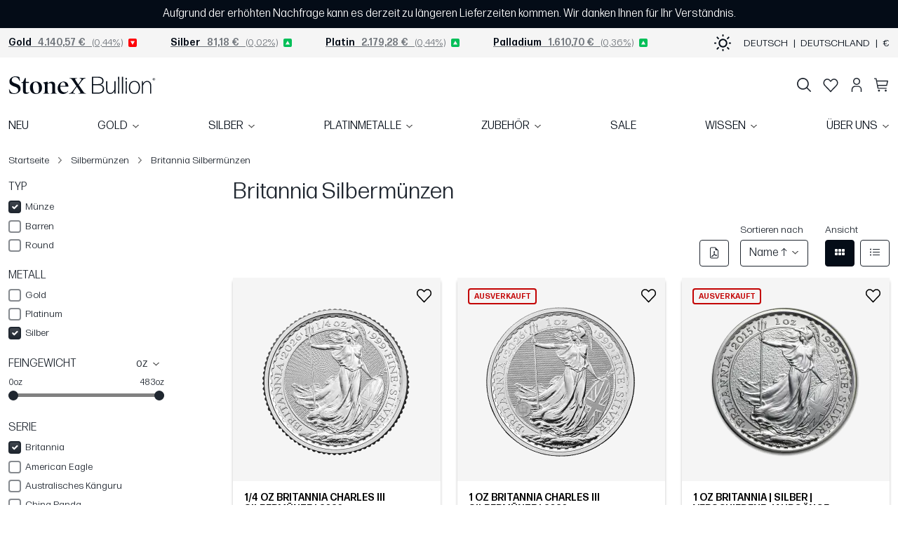

--- FILE ---
content_type: text/html;charset=utf-8
request_url: https://stonexbullion.com/de/silbermuenzen/britannia/
body_size: 30443
content:
<!DOCTYPE html><html  lang="de"><head><meta charset="utf-8"><meta name="viewport" content="width=device-width, initial-scale=1"><title>Britannia Silbermünze ▷ Jetzt Kaufen bei StoneX Bullion</title><link rel="stylesheet" href="https://cdn.stonexbullion.com/build/_nuxt/n2.19.13/entry.C1YKX8hV.css" crossorigin><link rel="stylesheet" href="https://cdn.stonexbullion.com/build/_nuxt/n2.19.13/_...C1ESU-Rh.css" crossorigin><link rel="modulepreload" as="script" crossorigin href="https://cdn.stonexbullion.com/build/_nuxt/n2.19.13/PdEcutFy.js"><link rel="modulepreload" as="script" crossorigin href="https://cdn.stonexbullion.com/build/_nuxt/n2.19.13/CZebF1mF.js"><link rel="modulepreload" as="script" crossorigin href="https://cdn.stonexbullion.com/build/_nuxt/n2.19.13/D1M_9z-V.js"><link rel="modulepreload" as="script" crossorigin href="https://cdn.stonexbullion.com/build/_nuxt/n2.19.13/BA4OZ_kO.js"><link rel="modulepreload" as="script" crossorigin href="https://cdn.stonexbullion.com/build/_nuxt/n2.19.13/CpNRerfN.js"><link rel="modulepreload" as="script" crossorigin href="https://cdn.stonexbullion.com/build/_nuxt/n2.19.13/CEitZUEM.js"><link rel="modulepreload" as="script" crossorigin href="https://cdn.stonexbullion.com/build/_nuxt/n2.19.13/Bx_4s79a.js"><link rel="modulepreload" as="script" crossorigin href="https://cdn.stonexbullion.com/build/_nuxt/n2.19.13/B7_LIwtn.js"><link rel="modulepreload" as="script" crossorigin href="https://cdn.stonexbullion.com/build/_nuxt/n2.19.13/CMRQC-Xe.js"><link rel="preload" as="fetch" fetchpriority="low" crossorigin="anonymous" href="https://cdn.stonexbullion.com/build/_nuxt/n2.19.13/builds/meta/21141ab3-2bfb-4c44-b40a-eaa62b8e26e7.json"><script type="module" src="https://cdn.stonexbullion.com/build/_nuxt/n2.19.13/PdEcutFy.js" crossorigin></script><link rel="prefetch" as="image" type="image/svg+xml" href="https://cdn.stonexbullion.com/build/_nuxt/n2.19.13/logo-stonexbullion-w.mgZut7IT.svg"><link rel="prefetch" as="image" type="image/svg+xml" href="https://cdn.stonexbullion.com/build/_nuxt/n2.19.13/logo-stonexbullion.BU_WtgC2.svg"><link rel="prefetch" as="image" type="image/png" href="https://cdn.stonexbullion.com/build/_nuxt/n2.19.13/gls.DJyFTO9N.png"><link rel="prefetch" as="image" type="image/png" href="https://cdn.stonexbullion.com/build/_nuxt/n2.19.13/hermes.BuR1DH4G.png"><link rel="prefetch" as="image" type="image/png" href="https://cdn.stonexbullion.com/build/_nuxt/n2.19.13/dpd.Du888rdn.png"><link rel="prefetch" as="image" type="image/png" href="https://cdn.stonexbullion.com/build/_nuxt/n2.19.13/ups.DuLszV-B.png"><link rel="prefetch" as="image" type="image/png" href="https://cdn.stonexbullion.com/build/_nuxt/n2.19.13/dhl.CsdRjs7z.png"><link rel="prefetch" as="image" type="image/png" href="https://cdn.stonexbullion.com/build/_nuxt/n2.19.13/intex.DLHbGakg.png"><link rel="prefetch" as="image" type="image/png" href="https://cdn.stonexbullion.com/build/_nuxt/n2.19.13/hermes-dark.l6Fo8JYQ.png"><link rel="prefetch" as="image" type="image/png" href="https://cdn.stonexbullion.com/build/_nuxt/n2.19.13/dpd-dark.Biv-NENL.png"><link rel="prefetch" as="image" type="image/png" href="https://cdn.stonexbullion.com/build/_nuxt/n2.19.13/intex-dark.EjU19q92.png"><link rel="prefetch" as="image" type="image/svg+xml" href="https://cdn.stonexbullion.com/build/_nuxt/n2.19.13/logo-spm.CqsDt2pK.svg"><link rel="prefetch" as="image" type="image/svg+xml" href="https://cdn.stonexbullion.com/build/_nuxt/n2.19.13/logo-spm-w.DDyOUGte.svg"><meta property="og:type" content="website"><link rel="canonical" href="https://stonexbullion.com/de/silbermuenzen/britannia/" data-hid="canonical"><link rel="alternate" hreflang="en" href="https://stonexbullion.com/en/silver-coins/britannia/" data-hid="en"><link rel="alternate" hreflang="de" href="https://stonexbullion.com/de/silbermuenzen/britannia/" data-hid="de"><link rel="alternate" hreflang="es" href="https://stonexbullion.com/es/monedas-de-plata/britania/" data-hid="es"><link rel="alternate" hreflang="fr" href="https://stonexbullion.com/fr/pieces-argent/britannia/" data-hid="fr"><link rel="alternate" hreflang="it" href="https://stonexbullion.com/it/monete-argento/britannia/" data-hid="it"><link rel="alternate" hreflang="pl" href="https://stonexbullion.com/pl/srebrne-monety/britannia/" data-hid="pl"><link rel="alternate" hreflang="x-default" href="https://stonexbullion.com/en/silver-coins/britannia/" data-hid="x-default"><meta property="og:image" content="https://cdn.stonexbullion.com/build/static/favicon/stonexbullion/apple-touch-icon-dark.png"><meta property="og:image:width" content="127"><meta property="og:image:height" content="18"><meta name="description" content="Britannia Silber bequem online kaufen ✓ Qualitätscheck jeder Münze ✓ Renommierte Hersteller ✓ Faire Preise"><meta property="twitter:title" content="Britannia Silbermünze ▷ Jetzt Kaufen bei StoneX Bullion"><meta property="twitter:description" content="Britannia Silber bequem online kaufen ✓ Qualitätscheck jeder Münze ✓ Renommierte Hersteller ✓ Faire Preise"><meta property="twitter:card" content="summary"><meta property="og:description" content="Britannia Silber bequem online kaufen ✓ Qualitätscheck jeder Münze ✓ Renommierte Hersteller ✓ Faire Preise"><meta property="twitter:site" content="@stonexbullion"><link rel="apple-touch-icon" sizes="180x180" href="https://cdn.stonexbullion.com/build/static/favicon/stonexbullion/apple-touch-icon-dark.png?v=41" data-hid="apple-touch-icon"><link rel="icon" type="image/png" sizes="32x32" href="https://cdn.stonexbullion.com/build/static/favicon/stonexbullion/favicon-32x32-dark.png?v=41" data-hid="icon32"><link rel="icon" type="image/png" sizes="16x16" href="https://cdn.stonexbullion.com/build/static/favicon/stonexbullion/favicon-16x16-dark.png?v=41" data-hid="icon16"><link rel="manifest" href="https://cdn.stonexbullion.com/build/static/favicon/stonexbullion/site.webmanifest?v=41" data-hid="manifest"><link rel="mask-icon" href="https://cdn.stonexbullion.com/build/static/favicon/stonexbullion/safari-pinned-tab.svg?v=41" color="#030d17" data-hid="mask-icon"><link rel="shortcut icon" href="https://cdn.stonexbullion.com/build/static/favicon/stonexbullion/favicon-dark.ico?v=41" data-hid="shortcut-icon"><meta property="og:title" data-infer="" content="Britannia Silbermünze ▷ Jetzt Kaufen bei StoneX Bullion"><meta property="og:url" content="https://stonexbullion.com/de/silbermuenzen/britannia/"><meta property="og:site_name" content="StonexBullion"><meta name="sentry-trace" content="913a5987c15df47fd8d2871135450259-3d3c60f36fd59a84-0"/>
<meta name="baggage" content="sentry-environment=prod,sentry-release=CMS.Nuxt.main-20260122.3-2.19.13-nuxt,sentry-public_key=6cab736df72e4dcc853ce566f958472a,sentry-trace_id=913a5987c15df47fd8d2871135450259,sentry-org_id=1167127,sentry-sampled=false,sentry-sample_rand=0.32806488798085054,sentry-sample_rate=0.001"/><script>"use strict";(()=>{const t=window,e=document.documentElement,c=["dark","light"],n=getStorageValue("localStorage","nuxt-color-mode")||"system";let i=n==="system"?u():n;const r=e.getAttribute("data-color-mode-forced");r&&(i=r),l(i),t["__NUXT_COLOR_MODE__"]={preference:n,value:i,getColorScheme:u,addColorScheme:l,removeColorScheme:d};function l(o){const s=""+o+"-mode",a="bs-theme";e.classList?e.classList.add(s):e.className+=" "+s,a&&e.setAttribute("data-"+a,o)}function d(o){const s=""+o+"-mode",a="bs-theme";e.classList?e.classList.remove(s):e.className=e.className.replace(new RegExp(s,"g"),""),a&&e.removeAttribute("data-"+a)}function f(o){return t.matchMedia("(prefers-color-scheme"+o+")")}function u(){if(t.matchMedia&&f("").media!=="not all"){for(const o of c)if(f(":"+o).matches)return o}return"light"}})();function getStorageValue(t,e){switch(t){case"localStorage":return window.localStorage.getItem(e);case"sessionStorage":return window.sessionStorage.getItem(e);case"cookie":return getCookie(e);default:return null}}function getCookie(t){const c=("; "+window.document.cookie).split("; "+t+"=");if(c.length===2)return c.pop()?.split(";").shift()}</script></head><body  class="stonexbullion h-100"><div id="__nuxt"><div class="d-flex flex-column h-100" data-v-f2990f15><header class="navbar-expand-lg" data-v-f2990f15><!----><div data-v-f2990f15 data-v-c2d89420><div class="bg-black-white marquee py-2 text-center d-print-none marquee-container d-flex flex-wrap justify-content-center align-items-center" style="min-height: 40px" data-v-c2d89420><div class="delay" data-v-c2d89420><!--StartFragment--><p><!--StartFragment-->Aufgrund der erhöhten Nachfrage kann es derzeit zu längeren Lieferzeiten kommen. Wir danken Ihnen für Ihr Verständnis.<!--EndFragment--><!--EndFragment--></p>
<!--EndFragment--></div><!----></div><div style="visibility:hidden;position:absolute;top:0;left:0;width:100%;" data-v-c2d89420><!--[--><div class="bg-black-white marquee py-2 text-center d-print-none marquee-container d-flex flex-wrap justify-content-center align-items-center" data-v-c2d89420><div class="delay" data-v-c2d89420><!--StartFragment--><p><!--StartFragment-->Aufgrund der erhöhten Nachfrage kann es derzeit zu längeren Lieferzeiten kommen. Wir danken Ihnen für Ihr Verständnis.<!--EndFragment--><!--EndFragment--></p>
<!--EndFragment--></div><!----></div><div class="bg-primary marquee py-2 text-center d-print-none marquee-container d-flex flex-wrap justify-content-center align-items-center" data-v-c2d89420><div class="trustpilot" data-v-c2d89420><div style="color-scheme:normal;"><div class="trustpilot-widget" data-locale="de-DE" data-template-id="5406e65db0d04a09e042d5fc" data-businessunit-id="650ec0707a3cc2a49edb3b18" data-style-height="24px" data-style-width="100%" data-theme="dark">
                      <a href="https://trustpilot.com/review/stonexbullion.com" target="_blank" rel="noopener" class="decorated decorated">Trustpilot</a>
                    </div></div></div><!----></div><!--]--></div></div><nav class="navbar-chart d-print-none" data-v-f2990f15><div class="container-xxl" data-v-f2990f15><div class="d-flex justify-content-between align-items-center w-100" data-v-f2990f15><div class="navbar-chart-l d-flex align-items-center w-100 hide-scrollbar"><!--[--><!--[--><div class="navbar-chart-li me-lg-5"><a href="/de/kurse/goldpreis/" class="price-link pe-2 text-nowrap"><span class="metal-name"><b>Gold</b></span><span class="price">   4.140,57 €</span><span class="percent">   (0,44%) </span></a><span class="navbar-chart-down"> </span></div><!--]--><!--[--><div class="navbar-chart-li me-lg-5"><a href="/de/kurse/silberpreis/" class="price-link pe-2 text-nowrap"><span class="metal-name"><b>Silber</b></span><span class="price">   81,18 €</span><span class="percent">   (0,02%) </span></a><span class="navbar-chart-up"> </span></div><!--]--><!--[--><div class="navbar-chart-li me-lg-5"><a href="/de/kurse/platinpreis/" class="price-link pe-2 text-nowrap"><span class="metal-name"><b>Platin</b></span><span class="price">   2.179,28 €</span><span class="percent">   (0,44%) </span></a><span class="navbar-chart-up"> </span></div><!--]--><!--[--><div class="navbar-chart-li me-lg-5"><a href="/de/kurse/palladiumpreis/" class="price-link pe-2 text-nowrap"><span class="metal-name"><b>Palladium</b></span><span class="price">   1.610,70 €</span><span class="percent">   (0,36%) </span></a><span class="navbar-chart-up"> </span></div><!--]--><!--[--><!----><!--]--><!--]--></div><div class="d-none d-lg-flex align-items-center flex-shrink-0 ms-auto" data-v-f2990f15><button title="Toggle Theme" class="color-mode-picker p-0" data-v-f2990f15 data-v-91467a81><svg xmlns="http://www.w3.org/2000/svg" width="25" height="25" viewBox="0 0 24 24" fill="none" stroke="currentColor" stroke-width="2" stroke-linecap="round" stroke-linejoin="round" data-v-91467a81><path pathLength="1" class="moon-icon" d="M21 12.79A9 9 0 1 1 11.21 3 7 7 0 0 0 21 12.79z" data-v-91467a81></path><circle class="sun-icon" cx="12" cy="12" r="5" data-v-91467a81></circle><line class="sun-icon" x1="12" y1="1" x2="12" y2="3" data-v-91467a81></line><line class="sun-icon" x1="12" y1="21" x2="12" y2="23" data-v-91467a81></line><line class="sun-icon" x1="4.22" y1="4.22" x2="5.64" y2="5.64" data-v-91467a81></line><line class="sun-icon" x1="18.36" y1="18.36" x2="19.78" y2="19.78" data-v-91467a81></line><line class="sun-icon" x1="1" y1="12" x2="3" y2="12" data-v-91467a81></line><line class="sun-icon" x1="21" y1="12" x2="23" y2="12" data-v-91467a81></line><line class="sun-icon" x1="4.22" y1="19.78" x2="5.64" y2="18.36" data-v-91467a81></line><line class="sun-icon" x1="18.36" y1="5.64" x2="19.78" y2="4.22" data-v-91467a81></line></svg></button><div class="ps-3" data-v-f2990f15><button type="button" class="d-flex flex-nowrap flex-md-wrap align-items-center preferences-wrapper btn btn-link p-0 text-decoration-none cursor-pointer w-100 text-uppercase justify-content-center" data-v-f2990f15 data-v-92be740c><span data-v-92be740c>Deutsch</span><span class="mx-2" data-v-92be740c>|</span><span data-v-92be740c>Deutschland</span><span class="mx-2" data-v-92be740c>|</span><span data-v-92be740c>&euro;</span></button></div></div></div></div></nav><nav class="navbar-1" data-v-f2990f15><div class="container-xxl pb-2 pb-md-0" data-v-f2990f15><div class="d-flex justify-content-between align-items-center" data-v-f2990f15><a href="/de/" class="d-none d-lg-block navbar-brand"></a><div class="col-12 col-lg-auto order-1 order-lg-2 top-nav d-flex align-items-center justify-content-end flex-grow-1 position-relative"><ul class="navbar-nav flex-row align-items-center justify-content-between justify-content-lg-end w-100"><li class="nav-item d-block d-lg-none d-flex align-items-center"><a href="#" class="nav-link nav-menu has-dark navbar-toggler ms-0 me-3">Menü</a><button class="nav-link nav-login has-dark" rel="nofollow">Konto</button></li><li class="nav-item d-none d-lg-block flex-grow-1 desktop-search-container"><div class="position-relative w-100"><div class="search-overlay-desktop d-none"><div class="search-container w-100"><div class="search-input product"><a href="#" class="close-search" style="">×</a><a href="#" class="search-icon"><img class="has-dark" src="data:image/svg+xml,%3csvg%20width=&#39;20&#39;%20height=&#39;20&#39;%20fill=&#39;none&#39;%20xmlns=&#39;http://www.w3.org/2000/svg&#39;%3e%3cpath%20opacity=&#39;.54&#39;%20d=&#39;m19.746%2018.566-4.808-4.808a8.422%208.422%200%201%200-1.18%201.18l4.808%204.8a.832.832%200%201%200%201.18-1.176v.004Zm-11.327-3.4a6.753%206.753%200%201%201%206.755-6.751%206.76%206.76%200%200%201-6.754%206.751h-.001Z&#39;%20fill=&#39;%23333&#39;/%3e%3c/svg%3e" height="20" width="20" alt="search"></a><input value="" class="form-control form-search" placeholder="Produktsuche"></div><div class="search-results shadow" style="display:none;"><!--[--><!--]--></div></div></div></div></li><li class="nav-item d-none d-md-block d-md-none"><a href="/de/kurse/goldpreis/" class="nav-link nav-charts">Charts</a></li><li class="d-block d-lg-none mobile-logo-centered"><a href="/de/" class="navbar-brand me-0" title></a></li><li class="nav-item d-none d-lg-block"><button class="nav-link nav-item-icon has-dark nav-search"></button></li><li class="nav-item d-none d-lg-block"><div class="position-relative"><button class="nav-link nav-heart has-dark" rel="nofollow">Favoriten</button><!----></div></li><li class="nav-item d-none d-lg-block"><button class="nav-link nav-login has-dark" rel="nofollow">Konto</button></li><li class="nav-item d-flex align-items-center text-end"><button class="nav-link nav-item-icon nav-search has-dark d-block d-lg-none me-3"></button><div class="position-relative"><a href="/de/checkout/" class="nav-link nav-cart has-dark" rel="nofollow" title="Warenkorb anzeigen">Warenkorb</a><!----></div></li></ul><!----></div></div></div></nav><nav class="navbar-2 d-none d-lg-block pb-3" data-v-f2990f15><div class="container-xxl px-0" data-v-f2990f15><ul class="nav d-flex flex-lg-row flex-column justify-content-between w-100" data-v-f2990f15><!--[--><li class="nav-item top-menu"><a href="/de/neue-produkte/" class="nav-link top-menu-link text-uppercase" rel="noopener noreferrer">NEU</a><!----></li><li class="dropdown dropdown-100 nav-item top-menu"><a href="/de/gold/" class="nav-link top-menu-link text-uppercase dropdown-toggle" rel="noopener noreferrer" id="dropdown1">GOLD</a><div class="dropdown-menu" aria-labelledby="dropdown1"><div class="container-xxl" data-v-aa65369f><div class="dropdown-100-menu py-lg-4 extended-wrapper row" data-v-aa65369f><div class="col-9" data-v-aa65369f><div class="row g-4 mt-3 d-flex align-items-end" data-v-aa65369f><!--[--><div class="col-lg-6 mt-2 menu-section" data-v-aa65369f><a href="/de/goldmuenzen/" class="section-title" data-v-aa65369f>GOLDMÜNZEN</a><div class="row g-3" data-v-aa65369f><!--[--><div class="col mb-2" data-v-aa65369f><!--[--><a href="/de/goldmuenzen/buffalo/" class="d-block" data-v-aa65369f>American Buffalo</a><a href="/de/goldmuenzen/american-eagle/" class="d-block" data-v-aa65369f>American Eagles</a><a href="/de/goldmuenzen/kaenguru-australien/" class="d-block" data-v-aa65369f>Australian Kangaroo</a><a href="/de/goldmuenzen/britannia/" class="d-block" data-v-aa65369f>Britannia</a><a href="/de/goldmuenzen/china-panda/" class="d-block" data-v-aa65369f>China Panda</a><!--]--></div><div class="col mb-2" data-v-aa65369f><!--[--><a href="/de/goldmuenzen/kruegerrand/" class="d-block" data-v-aa65369f>Krügerrand</a><a href="/de/goldmuenzen/maple-leaf/" class="d-block" data-v-aa65369f>Maple Leaf</a><a href="/de/goldmuenzen/sovereign/" class="d-block" data-v-aa65369f>Sovereign</a><a href="/de/goldmuenzen/wiener-philharmoniker/" class="d-block" data-v-aa65369f>Wiener Philharmoniker</a><!--]--></div><!--]--></div></div><div class="col-lg-6 mt-2 menu-section" data-v-aa65369f><a href="/de/goldbarren/" class="section-title" data-v-aa65369f>GOLDBARREN</a><div class="row g-3" data-v-aa65369f><!--[--><div class="col mb-2" data-v-aa65369f><!--[--><a href="/de/goldbarren/feingewicht-1g/" class="d-block" data-v-aa65369f>1 g Goldbarren</a><a href="/de/goldbarren/feingewicht-2g/" class="d-block" data-v-aa65369f>2 g Goldbarren</a><a href="/de/goldbarren/feingewicht-5g/" class="d-block" data-v-aa65369f>5 g Goldbarren</a><a href="/de/goldbarren/feingewicht-10g/" class="d-block" data-v-aa65369f>10 g Goldbarren</a><a href="/de/goldbarren/feingewicht-20g/" class="d-block" data-v-aa65369f>20 g Goldbarren</a><!--]--></div><div class="col mb-2" data-v-aa65369f><!--[--><a href="/de/goldbarren/feingewicht-1oz/" class="d-block" data-v-aa65369f>1 oz Goldbarren</a><a href="/de/goldbarren/feingewicht-50g/" class="d-block" data-v-aa65369f>50 g Goldbarren</a><a href="/de/goldbarren/feingewicht-100g/" class="d-block" data-v-aa65369f>100 g Goldbarren</a><a href="/de/goldbarren/feingewicht-250g/" class="d-block" data-v-aa65369f>250 g Goldbarren</a><a href="/de/goldbarren/feingewicht-1000g/" class="d-block" data-v-aa65369f>1 kg Goldbarren</a><!--]--></div><!--]--></div></div><div class="col-lg-3 mt-2 menu-section" data-v-aa65369f><a href="/de/goldbarren/tafelbarren/" class="section-title" data-v-aa65369f>CombiBars™</a><div class="row g-3" data-v-aa65369f><!--[--><div class="col mb-2" data-v-aa65369f><!--[--><a href="/de/goldbarren/feingewicht-20g/20g-tafelbarren-gold-valcambi/" class="d-block" data-v-aa65369f>20 g CombiBar™</a><a href="/de/goldbarren/feingewicht-50g/50-x-1g-tafelbarren-combibar-gold-valcambi/" class="d-block" data-v-aa65369f>50 g CombiBar™</a><a href="/de/goldbarren/feingewicht-100g/100-x-1g-tafelbarren-combibar-gold-valcambi/" class="d-block" data-v-aa65369f>100 g CombiBar™</a><!--]--></div><!--]--></div></div><div class="col-lg-9 mt-2 menu-section" data-v-aa65369f><a href="/de/praegestaette/" class="section-title" data-v-aa65369f>MÜNZPRÄGESTÄTTEN</a><div class="row g-3" data-v-aa65369f><!--[--><div class="col mb-2" data-v-aa65369f><!--[--><a href="/de/praegestaette/argor-heraeus-muenze/" class="d-block" data-v-aa65369f>Argor Heraeus</a><a href="/de/praegestaette/c-hafner-muenze/" class="d-block" data-v-aa65369f>C.Hafner</a><a href="/de/praegestaette/china-gold-coin-inc-muenze/" class="d-block" data-v-aa65369f>China Gold Coin Inc.</a><a href="/de/praegestaette/royal-mint/" class="d-block" data-v-aa65369f>Royal Mint</a><a href="/de/praegestaette/muenze-oesterreich/" class="d-block" data-v-aa65369f>Münze Österreich</a><!--]--></div><div class="col mb-2" data-v-aa65369f><!--[--><a href="/de/praegestaette/pamp-suisse-muenze/" class="d-block" data-v-aa65369f>PAMP Suisse</a><a href="/de/praegestaette/perth-mint/" class="d-block" data-v-aa65369f>Perth Mint</a><a href="/de/praegestaette/rand-refinery/" class="d-block" data-v-aa65369f>Rand Refinery</a><a href="/de/praegestaette/royal-canadian-mint/" class="d-block" data-v-aa65369f>Royal Canadian Mint</a><a href="/de/praegestaette/united-states-mint/" class="d-block" data-v-aa65369f>United States Mint</a><!--]--></div><div class="col mb-2" data-v-aa65369f><!--[--><a href="/de/praegestaette/valcambi-mint/" class="d-block" data-v-aa65369f>Valcambi</a><!--]--></div><!--]--></div></div><div class="col-lg-3 mt-2 menu-section" data-v-aa65369f><a href="/de/goldmuenzen/bitcoin/1-oz-goldmuenze-bitcoin/" class="section-title" data-v-aa65369f>STONEX GOLD BITCOIN</a><div class="row g-3" data-v-aa65369f><!--[--><div class="col mb-2" data-v-aa65369f><!--[--><a href="/de/goldmuenzen/bitcoin/1-oz-goldmuenze-bitcoin/" class="d-block" data-v-aa65369f>Bitcoin Goldmünze</a><!--]--></div><!--]--></div></div><div class="col-lg-3 mt-2 menu-section" data-v-aa65369f><a href="/de/gold-schmuck/" class="section-title" data-v-aa65369f>GOLDSCHMUCK</a><div class="row g-3" data-v-aa65369f><!--[--><div class="col mb-2" data-v-aa65369f><!--[--><a href="/de/gold-schmuck/" class="d-block" data-v-aa65369f>Goldschmuck</a><!--]--></div><!--]--></div></div><div class="col-lg-3 mt-2 menu-section" data-v-aa65369f><a href="/de/seiten/ankauf/" class="section-title" data-v-aa65369f>ANKAUF</a><div class="row g-3" data-v-aa65369f><!--[--><div class="col mb-2" data-v-aa65369f><!--[--><a href="/de/seiten/ankauf/" class="d-block" data-v-aa65369f>Wie Sie an uns verkaufen</a><!--]--></div><!--]--></div></div><!--]--></div><!----></div><div class="col-3 d-flex justify-content-center mt-4" data-v-aa65369f><div class="product-item-small small"><div class="product-item-in-small"><a href="/de/goldbarren/feingewicht-5g/5g-goldbarren-valcambi/" class="card h-100 product-item product-item-short p-0 border-0 d-flex flex-column text-center text-decoration-none"><!----><div class="ratio ratio-1x1 product-thumb-header bg-black d-flex justify-content-center align-items-center position-relative w-100 flex-shrink-0 pb-2 small"><div class="product-thumb-img"><!--[--><!--[--><div class="image"><picture><source type="image/webp" srcset="https://cdn.stonexbullion.com/cache/img/5g-gold-bar-valcambi_9bh-aa29b3a792a095b7ebc6ac9f336380c2.webp 1x, https://cdn.stonexbullion.com/cache/img/5g-gold-bar-valcambi_9bh-aa29b3a792a095b7ebc6ac9f336380c2@2x.webp 2x"><img src="https://cdn.stonexbullion.com/cache/img/5g-gold-bar-valcambi_9bh-aa29b3a792a095b7ebc6ac9f336380c2.webp" width="120" alt="5g Goldbarren | Valcambi" title="5g Goldbarren | Valcambi" class="preset__product_image_small preset__product_image_small" loading="lazy">
</picture></div><!--]--><!--]--></div><div class="position-absolute top-0 end-0 m-2 me-0"><span class="watchlist-button btn btn-link"><img loading="lazy" src="data:image/svg+xml,%3csvg%20viewBox=&#39;0%200%2029%2030&#39;%20xmlns=&#39;http://www.w3.org/2000/svg&#39;%3e%3cpath%20d=&#39;M20.3458%205.625C21.0056%205.62443%2021.6589%205.76012%2022.2674%206.02414C22.8759%206.28815%2023.4273%206.67517%2023.8892%207.1625C24.8412%208.16223%2025.3748%209.50921%2025.3748%2010.9125C25.3748%2012.3158%2024.8412%2013.6628%2023.8892%2014.6625L14.5005%2024.4969L5.11175%2014.6625C4.15981%2013.6628%203.62621%2012.3158%203.62621%2010.9125C3.62621%209.50921%204.15981%208.16223%205.11175%207.1625C5.57402%206.67552%206.12546%206.2887%206.73386%206.02465C7.34225%205.7606%207.99541%205.6246%208.65519%205.6246C9.31496%205.6246%209.96812%205.7606%2010.5765%206.02465C11.1849%206.2887%2011.7364%206.67552%2012.1986%207.1625L14.5005%209.6L16.7933%207.18125C17.2539%206.68811%2017.8059%206.29612%2018.4163%206.02873C19.0267%205.76133%2019.6829%205.62402%2020.3458%205.625ZM20.3458%203.75C19.4447%203.74921%2018.5524%203.93455%2017.7214%204.29516C16.8904%204.65577%2016.1374%205.18438%2015.5064%205.85L14.5005%206.9L13.4946%205.85C12.8629%205.18558%2012.1096%204.65789%2011.2788%204.29768C10.4479%203.93748%209.55605%203.75197%208.65519%203.75197C7.75432%203.75197%206.86246%203.93748%206.0316%204.29768C5.20075%204.65789%204.44751%205.18558%203.81581%205.85C2.53064%207.2034%201.81055%209.02471%201.81055%2010.9219C1.81055%2012.819%202.53064%2014.6404%203.81581%2015.9938L14.5005%2027.1875L25.1852%2015.9938C26.4704%2014.6404%2027.1904%2012.819%2027.1904%2010.9219C27.1904%209.02471%2026.4704%207.2034%2025.1852%205.85C24.5536%205.18522%2023.8005%204.65717%2022.9696%204.29662C22.1388%203.93608%2021.2468%203.75026%2020.3458%203.75Z&#39;%20fill=&#39;%23000000&#39;%20/%3e%3c/svg%3e" alt="Zur Watchlist hinzufügen"></span></div></div><div class="product-thumb-body p-3 pb-1 d-flex flex-column flex-grow-1 bg-grey text-center"><span class="card-title clamp-2 mb-2 fw-bold text-uppercase" title="5g Goldbarren | Valcambi">5g Goldbarren | Valcambi</span><!--[--><p class="card-text mb-2 invisible"><span> </span></p><!--]--><div class="cart-action-container small"><span class="btn btn-primary btn-sm w-100">In den Warenkorb</span></div></div></a></div></div></div></div></div></div></li><li class="dropdown dropdown-100 nav-item top-menu"><a href="/de/silber/" class="nav-link top-menu-link text-uppercase dropdown-toggle" rel="noopener noreferrer" id="dropdown2">SILBER</a><div class="dropdown-menu" aria-labelledby="dropdown2"><div class="container-xxl" data-v-aa65369f><div class="dropdown-100-menu py-lg-4 extended-wrapper row" data-v-aa65369f><div class="col-9" data-v-aa65369f><div class="row g-4 mt-3 d-flex align-items-end" data-v-aa65369f><!--[--><div class="col-lg-6 mt-2 menu-section" data-v-aa65369f><a href="/de/silbermuenzen/" class="section-title" data-v-aa65369f>SILBERMÜNZEN</a><div class="row g-3" data-v-aa65369f><!--[--><div class="col mb-2" data-v-aa65369f><!--[--><a href="/de/silbermuenzen/american-eagle/" class="d-block" data-v-aa65369f>American Eagle</a><a href="/de/silbermuenzen/kaenguru-australien/" class="d-block" data-v-aa65369f>Australien Känguru</a><a aria-current="page" href="/de/silbermuenzen/britannia/" class="router-link-active router-link-exact-active d-block" data-v-aa65369f>Britannia</a><a href="/de/silbermuenzen/china-panda/" class="d-block" data-v-aa65369f>China Panda</a><a href="/de/silbermuenzen/koala/" class="d-block" data-v-aa65369f>Koala</a><!--]--></div><div class="col mb-2" data-v-aa65369f><!--[--><a href="/de/silbermuenzen/kookaburra/" class="d-block" data-v-aa65369f>Kookaburra</a><a href="/de/silbermuenzen/kruegerrand/" class="d-block" data-v-aa65369f>Krügerrand</a><a href="/de/silbermuenzen/maple-leaf/" class="d-block" data-v-aa65369f>Maple Leaf</a><a href="/de/silbermuenzen/wiener-philharmoniker/" class="d-block" data-v-aa65369f>Wiener Philharmoniker</a><!--]--></div><!--]--></div></div><div class="col-lg-6 mt-2 menu-section" data-v-aa65369f><a href="/de/silberbarren/" class="section-title" data-v-aa65369f>SILBERBARREN</a><div class="row g-3" data-v-aa65369f><!--[--><div class="col mb-2" data-v-aa65369f><!--[--><a href="/de/silberbarren/feingewicht-5g/" class="d-block" data-v-aa65369f>5 g Silberbarren</a><a href="/de/silberbarren/feingewicht-10g/" class="d-block" data-v-aa65369f>10 g Silberbarren</a><a href="/de/silberbarren/feingewicht-20g/" class="d-block" data-v-aa65369f>20 g Silberbarren</a><a href="/de/silberbarren/feingewicht-1oz/" class="d-block" data-v-aa65369f>1 oz Silberbarren</a><a href="/de/silberbarren/feingewicht-100g/" class="d-block" data-v-aa65369f>100 g Silberbarren</a><!--]--></div><div class="col mb-2" data-v-aa65369f><!--[--><a href="/de/silberbarren/feingewicht-250g/" class="d-block" data-v-aa65369f>250 g Silberbarren</a><a href="/de/silberbarren/feingewicht-10oz/" class="d-block" data-v-aa65369f>10 oz Silberbarren</a><a href="/de/silberbarren/feingewicht-500g/" class="d-block" data-v-aa65369f>500 g Silberbarren</a><a href="/de/silberbarren/feingewicht-1000g/" class="d-block" data-v-aa65369f>1 kg Silberbarren</a><a href="/de/silberbarren/feingewicht-5000g/" class="d-block" data-v-aa65369f>5 kg Silberbarren</a><!--]--></div><!--]--></div></div><div class="col-lg-3 mt-2 menu-section" data-v-aa65369f><span class="section-title" data-v-aa65369f>STONEX EXCLUSIVES</span><div class="row g-3" data-v-aa65369f><!--[--><div class="col mb-2" data-v-aa65369f><!--[--><a href="/de/silbermuenzen/bitcoin/1-oz-silber-bitcoin-2022/" class="d-block" data-v-aa65369f>1 oz Silber Bitcoin</a><a href="/de/silbermuenzen/canada-goose/2-oz-canada-goose-silbermuenze-2025/" class="d-block" data-v-aa65369f>2 oz Canada Goose Silbermünze</a><a href="/de/silberbarren/feingewicht-1oz/1-oz-silberbarren-stonex-bullion/" class="d-block" data-v-aa65369f>StoneX Bullion® 1 oz Silberbarren</a><a href="/de/silbermuenzen/muenzbarren/1-kilo-muenzbarren-silber-stonex-bullion/" class="d-block" data-v-aa65369f>StoneX Bullion® 1 kg Münzbarren</a><!--]--></div><!--]--></div></div><div class="col-lg-3 mt-2 menu-section" data-v-aa65369f><a href="/de/seiten/ankauf/" class="section-title" data-v-aa65369f>ANKAUF</a><div class="row g-3" data-v-aa65369f><!--[--><div class="col mb-2" data-v-aa65369f><!--[--><a href="/de/seiten/ankauf/" class="d-block" data-v-aa65369f>Wie Sie an uns verkaufen</a><!--]--></div><!--]--></div></div><!--]--></div><!----></div><div class="col-3 d-flex justify-content-center mt-4" data-v-aa65369f><div class="product-item-small small"><div class="product-item-in-small"><a href="/de/silberbarren/feingewicht-1000g/1-kilo-silberbarren-argor-heraeus/" class="card h-100 product-item product-item-short p-0 border-0 d-flex flex-column text-center text-decoration-none"><!----><div class="ratio ratio-1x1 product-thumb-header bg-black d-flex justify-content-center align-items-center position-relative w-100 flex-shrink-0 pb-2 small"><div class="product-thumb-img"><!--[--><!--[--><div class="image"><picture><source type="image/webp" srcset="https://cdn.stonexbullion.com/cache/img/1-kilo-silver-bar-argor-heraeus_ssx-4d2e36fe260ffefee84ed9c2a8a078e3.webp 1x, https://cdn.stonexbullion.com/cache/img/1-kilo-silver-bar-argor-heraeus_ssx-4d2e36fe260ffefee84ed9c2a8a078e3@2x.webp 2x"><img src="https://cdn.stonexbullion.com/cache/img/1-kilo-silver-bar-argor-heraeus_ssx-4d2e36fe260ffefee84ed9c2a8a078e3.webp" width="120" alt="1 Kilo Silberbarren | Argor-Heraeus" title="1 Kilo Silberbarren | Argor-Heraeus" class="preset__product_image_small preset__product_image_small" loading="lazy">
</picture></div><!--]--><!--]--></div><div class="position-absolute top-0 end-0 m-2 me-0"><span class="watchlist-button btn btn-link"><img loading="lazy" src="data:image/svg+xml,%3csvg%20viewBox=&#39;0%200%2029%2030&#39;%20xmlns=&#39;http://www.w3.org/2000/svg&#39;%3e%3cpath%20d=&#39;M20.3458%205.625C21.0056%205.62443%2021.6589%205.76012%2022.2674%206.02414C22.8759%206.28815%2023.4273%206.67517%2023.8892%207.1625C24.8412%208.16223%2025.3748%209.50921%2025.3748%2010.9125C25.3748%2012.3158%2024.8412%2013.6628%2023.8892%2014.6625L14.5005%2024.4969L5.11175%2014.6625C4.15981%2013.6628%203.62621%2012.3158%203.62621%2010.9125C3.62621%209.50921%204.15981%208.16223%205.11175%207.1625C5.57402%206.67552%206.12546%206.2887%206.73386%206.02465C7.34225%205.7606%207.99541%205.6246%208.65519%205.6246C9.31496%205.6246%209.96812%205.7606%2010.5765%206.02465C11.1849%206.2887%2011.7364%206.67552%2012.1986%207.1625L14.5005%209.6L16.7933%207.18125C17.2539%206.68811%2017.8059%206.29612%2018.4163%206.02873C19.0267%205.76133%2019.6829%205.62402%2020.3458%205.625ZM20.3458%203.75C19.4447%203.74921%2018.5524%203.93455%2017.7214%204.29516C16.8904%204.65577%2016.1374%205.18438%2015.5064%205.85L14.5005%206.9L13.4946%205.85C12.8629%205.18558%2012.1096%204.65789%2011.2788%204.29768C10.4479%203.93748%209.55605%203.75197%208.65519%203.75197C7.75432%203.75197%206.86246%203.93748%206.0316%204.29768C5.20075%204.65789%204.44751%205.18558%203.81581%205.85C2.53064%207.2034%201.81055%209.02471%201.81055%2010.9219C1.81055%2012.819%202.53064%2014.6404%203.81581%2015.9938L14.5005%2027.1875L25.1852%2015.9938C26.4704%2014.6404%2027.1904%2012.819%2027.1904%2010.9219C27.1904%209.02471%2026.4704%207.2034%2025.1852%205.85C24.5536%205.18522%2023.8005%204.65717%2022.9696%204.29662C22.1388%203.93608%2021.2468%203.75026%2020.3458%203.75Z&#39;%20fill=&#39;%23000000&#39;%20/%3e%3c/svg%3e" alt="Zur Watchlist hinzufügen"></span></div></div><div class="product-thumb-body p-3 pb-1 d-flex flex-column flex-grow-1 bg-grey text-center"><span class="card-title clamp-2 mb-2 fw-bold text-uppercase" title="1 Kilo Silberbarren | Argor-Heraeus">1 Kilo Silberbarren | Argor-Heraeus</span><!--[--><p class="card-text mb-2 invisible"><span> </span></p><!--]--><div class="cart-action-container small"><button type="button" class="btn btn-outline-primary w-100 btn-sm">Vormerken</button></div></div></a></div></div></div></div></div></div></li><li class="dropdown dropdown-100 nav-item top-menu"><a href="/de/platin-palladium/" class="nav-link top-menu-link text-uppercase dropdown-toggle" rel="noopener noreferrer" id="dropdown3">PLATINMETALLE</a><div class="dropdown-menu" aria-labelledby="dropdown3"><div class="container-xxl" data-v-aa65369f><div class="dropdown-100-menu py-lg-4 extended-wrapper row" data-v-aa65369f><div class="col-9" data-v-aa65369f><div class="row g-4 mt-3 d-flex align-items-end" data-v-aa65369f><!--[--><div class="col-lg-3 mt-2 menu-section" data-v-aa65369f><a href="/de/platinmuenzen/" class="section-title" data-v-aa65369f>PLATINMÜNZEN</a><div class="row g-3" data-v-aa65369f><!--[--><div class="col mb-2" data-v-aa65369f><!--[--><a href="/de/platinmuenzen/the-tudor-beasts/" class="d-block" data-v-aa65369f>Tudor Beasts</a><a href="/de/platinmuenzen/wiener-philharmoniker/" class="d-block" data-v-aa65369f>Wiener Philharmoniker</a><!--]--></div><!--]--></div></div><div class="col-lg-6 mt-2 menu-section" data-v-aa65369f><a href="/de/platinbarren/" class="section-title" data-v-aa65369f>PLATINBARREN</a><div class="row g-3" data-v-aa65369f><!--[--><div class="col mb-2" data-v-aa65369f><!--[--><a href="/de/platinbarren/feingewicht-1g/" class="d-block" data-v-aa65369f>1 g Platinbarren</a><a href="/de/platinbarren/feingewicht-2g/" class="d-block" data-v-aa65369f>2 g Platinbarren</a><a href="/de/platinbarren/feingewicht-5g/" class="d-block" data-v-aa65369f>5 g Platinbarren</a><a href="/de/platinbarren/feingewicht-10g/" class="d-block" data-v-aa65369f>10 g Platinbarren</a><a href="/de/platinbarren/feingewicht-20g/" class="d-block" data-v-aa65369f>20 g Platinbarren</a><!--]--></div><div class="col mb-2" data-v-aa65369f><!--[--><a href="/de/platinbarren/feingewicht-1oz/" class="d-block" data-v-aa65369f>1 oz Platinbarren</a><a href="/de/platinbarren/feingewicht-50g/" class="d-block" data-v-aa65369f>50 g Platinbarren</a><a href="/de/platinbarren/feingewicht-100g/" class="d-block" data-v-aa65369f>100 g Platinbarren</a><!--]--></div><!--]--></div></div><div class="col-lg-3 mt-2 menu-section" data-v-aa65369f><a href="/de/palladiummuenzen/" class="section-title" data-v-aa65369f>PALLADIUMMÜNZEN</a><div class="row g-3" data-v-aa65369f><!--[--><div class="col mb-2" data-v-aa65369f><!--[--><a href="/de/palladiummuenzen/american-eagle/" class="d-block" data-v-aa65369f>American Eagle</a><!--]--></div><!--]--></div></div><div class="col-lg-6 mt-2 menu-section" data-v-aa65369f><a href="/de/palladiumbarren/" class="section-title" data-v-aa65369f>PALLADIUMBARREN</a><div class="row g-3" data-v-aa65369f><!--[--><div class="col mb-2" data-v-aa65369f><!--[--><a href="/de/palladiumbarren/feingewicht-1g/" class="d-block" data-v-aa65369f>1 g Palladiumbarren</a><a href="/de/palladiumbarren/feingewicht-5g/" class="d-block" data-v-aa65369f>5 g Palladiumbarren</a><a href="/de/palladiumbarren/feingewicht-20g/" class="d-block" data-v-aa65369f>20 g Palladiumbarren</a><a href="/de/palladiumbarren/feingewicht-1oz/" class="d-block" data-v-aa65369f>1 oz Palladiumbarren</a><a href="/de/palladiumbarren/feingewicht-50g/" class="d-block" data-v-aa65369f>50 g Palladiumbarren</a><!--]--></div><div class="col mb-2" data-v-aa65369f><!--[--><a href="/de/palladiumbarren/feingewicht-100g/" class="d-block" data-v-aa65369f>100 g Palladiumbarren</a><!--]--></div><!--]--></div></div><!--]--></div><!----></div><div class="col-3 d-flex justify-content-center mt-4" data-v-aa65369f><div class="product-item-small small"><div class="product-item-in-small"><a href="/de/platinmuenzen/wiener-philharmoniker/1-oz-wiener-philharmoniker-platinmuenze-2026/" class="card h-100 product-item product-item-short p-0 border-0 d-flex flex-column text-center text-decoration-none"><!----><div class="ratio ratio-1x1 product-thumb-header bg-black d-flex justify-content-center align-items-center position-relative w-100 flex-shrink-0 pb-2 small"><div class="product-thumb-img"><!--[--><!--[--><div class="image"><picture><source type="image/webp" srcset="https://cdn.stonexbullion.com/cache/img/1-oz-vienna-philharmonic-platinum-coin-2026_2ke-f5994165e1301be3c5ec897494cab7a0.webp 1x, https://cdn.stonexbullion.com/cache/img/1-oz-vienna-philharmonic-platinum-coin-2026_2ke-f5994165e1301be3c5ec897494cab7a0@2x.webp 2x"><img src="https://cdn.stonexbullion.com/cache/img/1-oz-vienna-philharmonic-platinum-coin-2026_2ke-f5994165e1301be3c5ec897494cab7a0.webp" width="120" alt="1 oz Wiener Philharmoniker Platinm&uuml;nze | 2026" title="1 oz Wiener Philharmoniker Platinm&uuml;nze | 2026" class="preset__product_image_small preset__product_image_small" loading="lazy">
</picture></div><!--]--><!--]--></div><div class="position-absolute top-0 end-0 m-2 me-0"><span class="watchlist-button btn btn-link"><img loading="lazy" src="data:image/svg+xml,%3csvg%20viewBox=&#39;0%200%2029%2030&#39;%20xmlns=&#39;http://www.w3.org/2000/svg&#39;%3e%3cpath%20d=&#39;M20.3458%205.625C21.0056%205.62443%2021.6589%205.76012%2022.2674%206.02414C22.8759%206.28815%2023.4273%206.67517%2023.8892%207.1625C24.8412%208.16223%2025.3748%209.50921%2025.3748%2010.9125C25.3748%2012.3158%2024.8412%2013.6628%2023.8892%2014.6625L14.5005%2024.4969L5.11175%2014.6625C4.15981%2013.6628%203.62621%2012.3158%203.62621%2010.9125C3.62621%209.50921%204.15981%208.16223%205.11175%207.1625C5.57402%206.67552%206.12546%206.2887%206.73386%206.02465C7.34225%205.7606%207.99541%205.6246%208.65519%205.6246C9.31496%205.6246%209.96812%205.7606%2010.5765%206.02465C11.1849%206.2887%2011.7364%206.67552%2012.1986%207.1625L14.5005%209.6L16.7933%207.18125C17.2539%206.68811%2017.8059%206.29612%2018.4163%206.02873C19.0267%205.76133%2019.6829%205.62402%2020.3458%205.625ZM20.3458%203.75C19.4447%203.74921%2018.5524%203.93455%2017.7214%204.29516C16.8904%204.65577%2016.1374%205.18438%2015.5064%205.85L14.5005%206.9L13.4946%205.85C12.8629%205.18558%2012.1096%204.65789%2011.2788%204.29768C10.4479%203.93748%209.55605%203.75197%208.65519%203.75197C7.75432%203.75197%206.86246%203.93748%206.0316%204.29768C5.20075%204.65789%204.44751%205.18558%203.81581%205.85C2.53064%207.2034%201.81055%209.02471%201.81055%2010.9219C1.81055%2012.819%202.53064%2014.6404%203.81581%2015.9938L14.5005%2027.1875L25.1852%2015.9938C26.4704%2014.6404%2027.1904%2012.819%2027.1904%2010.9219C27.1904%209.02471%2026.4704%207.2034%2025.1852%205.85C24.5536%205.18522%2023.8005%204.65717%2022.9696%204.29662C22.1388%203.93608%2021.2468%203.75026%2020.3458%203.75Z&#39;%20fill=&#39;%23000000&#39;%20/%3e%3c/svg%3e" alt="Zur Watchlist hinzufügen"></span></div></div><div class="product-thumb-body p-3 pb-1 d-flex flex-column flex-grow-1 bg-grey text-center"><span class="card-title clamp-2 mb-2 fw-bold text-uppercase" title="1 oz Wiener Philharmoniker Platinmünze | 2026">1 oz Wiener Philharmoniker Platinmünze | 2026</span><!--[--><p class="card-text mb-2 invisible"><span> </span></p><!--]--><div class="cart-action-container small"><button type="button" class="btn btn-outline-primary w-100 btn-sm">Vormerken</button></div></div></a></div></div></div></div></div></div></li><li class="dropdown dropdown-100 nav-item top-menu"><a href="/de/lieferungen/" class="nav-link top-menu-link text-uppercase dropdown-toggle" rel="noopener noreferrer" id="dropdown4">ZUBEHÖR</a><div class="dropdown-menu" aria-labelledby="dropdown4"><div class="container-xxl" data-v-aa65369f><div class="dropdown-100-menu py-lg-4 extended-wrapper row" data-v-aa65369f><div class="col-9" data-v-aa65369f><div class="row g-4 mt-3 d-flex align-items-end" data-v-aa65369f><!--[--><div class="col-lg-3 mt-2 menu-section" data-v-aa65369f><a href="/de/kapseln/" class="section-title" data-v-aa65369f>BEHÄLTER</a><div class="row g-3" data-v-aa65369f><!--[--><div class="col mb-2" data-v-aa65369f><!--[--><a href="/de/kapseln/" class="d-block" data-v-aa65369f>Münzkapseln</a><a href="/de/sammlerboxen/" class="d-block" data-v-aa65369f>Münzboxen</a><!--]--></div><!--]--></div></div><div class="col-lg-3 mt-2 menu-section" data-v-aa65369f><a href="/de/zubehor/" class="section-title" data-v-aa65369f>ZUBEHÖR</a><div class="row g-3" data-v-aa65369f><!--[--><div class="col mb-2" data-v-aa65369f><!--[--><a href="/de/zubehor/" class="d-block" data-v-aa65369f>Sonstiges Zubehör</a><!--]--></div><!--]--></div></div><!--]--></div><!----></div><div class="col-3 d-flex justify-content-center mt-4" data-v-aa65369f><!----></div></div></div></div></li><li class="nav-item top-menu"><a href="/de/sonderangebote/" class="nav-link top-menu-link text-uppercase" rel="noopener noreferrer">SALE</a><!----></li><li class="dropdown dropdown-100 nav-item top-menu"><a href="#" rel="noopener noreferrer" class="nav-link top-menu-link text-uppercase dropdown-toggle" id="dropdown6">WISSEN</a><div class="dropdown-menu" aria-labelledby="dropdown6"><div class="container-xxl" data-v-aa65369f><div class="dropdown-100-menu py-lg-4 extended-wrapper row" data-v-aa65369f><div class="col-9" data-v-aa65369f><div class="row g-4 mt-3 d-flex align-items-end" data-v-aa65369f><!--[--><div class="col-lg-3 mt-2 menu-section" data-v-aa65369f><a href="/de/blog/" class="section-title" data-v-aa65369f>STONEX BULLION BLOG</a><div class="row g-3" data-v-aa65369f><!--[--><div class="col mb-2" data-v-aa65369f><!--[--><a href="/de/blog/" class="d-block" data-v-aa65369f>Alle Kategorien</a><!--]--></div><!--]--></div></div><div class="col-lg-3 mt-2 menu-section" data-v-aa65369f><span class="section-title" data-v-aa65369f>BELIEBTE KATEGORIEN</span><div class="row g-3" data-v-aa65369f><!--[--><div class="col mb-2" data-v-aa65369f><!--[--><a href="/de/blog/?tags=weekly-markets_6786485f313b1/" class="d-block" data-v-aa65369f>Wöchentliche Marktberichte</a><a href="/de/blog/?tags=investment/" class="d-block" data-v-aa65369f>Wie man in Edelmetalle investiert</a><a href="/de/blog/?tags=american-eagle,britannia,maple-leaf,sovereign,kruegerrand,australien-k-nguru/" class="d-block" data-v-aa65369f>Beliebteste Münzen</a><!--]--></div><!--]--></div></div><div class="col-lg-3 mt-2 menu-section" data-v-aa65369f><a href="/de/lexikon/" class="section-title" data-v-aa65369f>LEXIKON</a><div class="row g-3" data-v-aa65369f><!--[--><div class="col mb-2" data-v-aa65369f><!--[--><a href="/de/lexikon/" class="d-block" data-v-aa65369f>Finanzbegriffe einfach erklärt</a><!--]--></div><!--]--></div></div><div class="col-lg-3 mt-2 menu-section" data-v-aa65369f><a href="#" class="section-title" data-v-aa65369f>KURSE</a><div class="row g-3" data-v-aa65369f><!--[--><div class="col mb-2" data-v-aa65369f><!--[--><a href="/de/kurse/goldpreis/" class="d-block" data-v-aa65369f>Goldpreis</a><a href="/de/kurse/silberpreis/" class="d-block" data-v-aa65369f>Silberpreis</a><a href="/de/kurse/platinpreis/" class="d-block" data-v-aa65369f>Platinpreis</a><a href="/de/kurse/palladiumpreis/" class="d-block" data-v-aa65369f>Palladiumpreis</a><a href="/de/kurse/gold-silber-verhaeltnis/" class="d-block" data-v-aa65369f>Gold Silber Ratio</a><!--]--></div><!--]--></div></div><!--]--></div><div class="row" data-v-aa65369f><!--[--><div class="col mb-2 menu-section" data-v-aa65369f><a href="/de/blog/" class="section-title text-uppercase" data-v-aa65369f>Beliebte Artikel</a><div class="row" data-v-aa65369f data-v-f6f50116><!--[--><div class="col-3 d-flex" data-v-f6f50116><a href="/de/blog/warum-silbermunzen-anlaufen-und-wie-man-sie-reinigt/" class="card-link bg-transparent border-0 flex-fill d-flex flex-column my-0" data-v-f6f50116><h5 class="title mb-3" data-v-f6f50116>Warum Silbermünzen anlaufen und wie man sie reinigt</h5><p class="blog-item-description flex-grow-1" data-v-f6f50116>Selbst Silbermünzen mit dem höchsten Reinheitsgrad verlieren mit der Zeit ihren Glanz und beginnen anzulaufen. In diesem Artikel gehen wir darauf ein, was Anlauffarben sind und warum Silbermünzen anlaufen. Außerdem stellen wir verschiedene Methoden zur Reinigung von angelaufenen Silbermünzen vor und geben Tipps, wie man das Anlaufen von Silbermünze...</p><div class="mt-auto pt-3" data-v-f6f50116>Mehr erfahren <svg xmlns="http://www.w3.org/2000/svg" width="20" height="20" viewBox="0 0 16 16" fill="currentColor" style="transform:rotate(-90deg);" data-v-f6f50116><path fill-rule="evenodd" d="M1.646 4.646a.5.5 0 0 1 .708 0L8 10.293l5.646-5.647a.5.5 0 1 1 .708.708l-6 6a.5.5 0 0 1-.708 0l-6-6a.5.5 0 0 1 0-.708z" data-v-f6f50116></path></svg></div></a></div><div class="col-3 d-flex" data-v-f6f50116><a href="/de/blog/freigrenzen-fuer-reisen-mit-gold/" class="card-link bg-transparent border-0 flex-fill d-flex flex-column my-0" data-v-f6f50116><h5 class="title mb-3" data-v-f6f50116>Mit wie viel Gold können Sie reisen und welche Regeln gelten?</h5><p class="blog-item-description flex-grow-1" data-v-f6f50116>Ob Sie geschäftlich oder privat verreisen oder in ein anderes Land umziehen, es ist wichtig, die Vorschriften für die Mitnahme von Goldbarren zu kennen. In diesem Artikel erläutern wir, wie viel Gold Sie legal in verschiedene Länder mitnehmen dürfen und geben Ihnen Tipps für den sicheren Transport Ihres Edelmetalls über Grenzen hinweg.
Kann man mi...</p><div class="mt-auto pt-3" data-v-f6f50116>Mehr erfahren <svg xmlns="http://www.w3.org/2000/svg" width="20" height="20" viewBox="0 0 16 16" fill="currentColor" style="transform:rotate(-90deg);" data-v-f6f50116><path fill-rule="evenodd" d="M1.646 4.646a.5.5 0 0 1 .708 0L8 10.293l5.646-5.647a.5.5 0 1 1 .708.708l-6 6a.5.5 0 0 1-.708 0l-6-6a.5.5 0 0 1 0-.708z" data-v-f6f50116></path></svg></div></a></div><div class="col-3 d-flex" data-v-f6f50116><a href="/de/blog/gefaelschtes-silber-erkennen/" class="card-link bg-transparent border-0 flex-fill d-flex flex-column my-0" data-v-f6f50116><h5 class="title mb-3" data-v-f6f50116>Wie man den Unterschied zwischen echtem und gefälschtem Silber erkennt</h5><p class="blog-item-description flex-grow-1" data-v-f6f50116>Nach Gold ist Silber das zweitbeliebteste Edelmetall für Investitionen. Es ist ein zuverlässiges und attraktives Metall mit zahlreichen industriellen Anwendungen, was es extrem wertvoll und sehr begehrt macht. Aber wie bei anderen Wertgegenständen auch, kann Silber gefälscht werden.
Wenn die Menschen nicht wissen, worauf sie achten müssen, können...</p><div class="mt-auto pt-3" data-v-f6f50116>Mehr erfahren <svg xmlns="http://www.w3.org/2000/svg" width="20" height="20" viewBox="0 0 16 16" fill="currentColor" style="transform:rotate(-90deg);" data-v-f6f50116><path fill-rule="evenodd" d="M1.646 4.646a.5.5 0 0 1 .708 0L8 10.293l5.646-5.647a.5.5 0 1 1 .708.708l-6 6a.5.5 0 0 1-.708 0l-6-6a.5.5 0 0 1 0-.708z" data-v-f6f50116></path></svg></div></a></div><div class="col-3 d-flex" data-v-f6f50116><a href="/de/blog/dichte-von-gold/" class="card-link bg-transparent border-0 flex-fill d-flex flex-column my-0" data-v-f6f50116><h5 class="title mb-3" data-v-f6f50116>Dichte von Gold: Ein einfacher Leitfaden und Tabellen</h5><p class="blog-item-description flex-grow-1" data-v-f6f50116>Die Dichte von Gold ist eine seiner wertvollsten Eigenschaften, und dieses Edelmetall ist das sechstdichteste Element der Welt. In diesem Blogbeitrag untersuchen wir die dichten Eigenschaften von Gold, wie man die Dichte von Gold misst und wie die Dichte von Gold zu seinem Wert beiträgt.
Was ist Dichte?
Dichte bezeichnet die Menge an Masse, die i...</p><div class="mt-auto pt-3" data-v-f6f50116>Mehr erfahren <svg xmlns="http://www.w3.org/2000/svg" width="20" height="20" viewBox="0 0 16 16" fill="currentColor" style="transform:rotate(-90deg);" data-v-f6f50116><path fill-rule="evenodd" d="M1.646 4.646a.5.5 0 0 1 .708 0L8 10.293l5.646-5.647a.5.5 0 1 1 .708.708l-6 6a.5.5 0 0 1-.708 0l-6-6a.5.5 0 0 1 0-.708z" data-v-f6f50116></path></svg></div></a></div><!--]--></div></div><!--]--></div></div><div class="col-3 d-flex justify-content-center mt-4" data-v-aa65369f><!----></div></div></div></div></li><li class="dropdown dropdown-100 nav-item top-menu"><a href="/de/seiten/ueber-uns/" class="nav-link top-menu-link text-uppercase dropdown-toggle" rel="noopener noreferrer" id="dropdown7">ÜBER UNS</a><div class="dropdown-menu" aria-labelledby="dropdown7"><div class="container-xxl" data-v-aa65369f><div class="dropdown-100-menu py-lg-4 extended-wrapper row" data-v-aa65369f><div class="col-9" data-v-aa65369f><div class="row g-4 mt-3 d-flex align-items-end" data-v-aa65369f><!--[--><div class="col-lg-3 mt-2 menu-section" data-v-aa65369f><a href="/de/seiten/ueber-uns/" class="section-title" data-v-aa65369f>ÜBER UNS</a><div class="row g-3" data-v-aa65369f><!--[--><div class="col mb-2" data-v-aa65369f><!--[--><a href="/de/seiten/ueber-uns/" class="d-block" data-v-aa65369f>Firmenprofil</a><a href="/de/kontaktieren-sie-uns/" class="d-block" data-v-aa65369f>Kontakt</a><a href="/de/faq/" class="d-block" data-v-aa65369f>Häufig gestellte Fragen</a><!--]--></div><!--]--></div></div><div class="col-lg-3 mt-2 menu-section" data-v-aa65369f><a href="#" class="section-title" data-v-aa65369f>UNSER SERVICE</a><div class="row g-3" data-v-aa65369f><!--[--><div class="col mb-2" data-v-aa65369f><!--[--><a href="/de/seiten/ankauf/" class="d-block" data-v-aa65369f>Ankauf</a><a href="/de/seiten/grosshandel/" class="d-block" data-v-aa65369f>Großhandel</a><!--]--></div><!--]--></div></div><!--]--></div><!----></div><div class="col-3 d-flex justify-content-center mt-4" data-v-aa65369f><!----></div></div></div></div></li><!--]--></ul></div></nav></header><div class="position-relative mobile-menu-wrapper" data-v-f2990f15><div class="offcanvas offcanvas-start d-lg-none" id="mobileMenuOffcanvas" tabindex="-1" style="width:90%;" data-v-f2990f15><div class="offcanvas-body d-flex flex-column p-0" data-v-f2990f15><span data-v-f2990f15></span></div></div><!----></div><main class="pb-5 flex-shrink-0" data-v-f2990f15><div class="full-height" data-v-f2990f15><!--[--><!--[--><div></div><div class="container-xxl mb-1 py-0 pb-lg-4"><!--[--><div class="catalog"><!--[--><ol class="breadcrumb"><!--[--><li class="breadcrumb-item type-link"><a href="/de/" class=""><span>Startseite</span></a></li><li class="breadcrumb-item type-link"><a href="/de/silbermuenzen/" class=""><span>Silbermünzen</span></a></li><li class="active breadcrumb-item type-link"><span>Britannia Silbermünzen</span></li><!--]--></ol><!----><!--]--></div><section class="catalog"><div class="row"><div class="d-none d-md-block col-12 col-md-4 col-lg-3 pt-4 pt-md-0 position-relative"><button type="button" class="d-block d-md-none btn-close position-absolute top-0 end-0 mt-4 me-2" aria-label="Close" style="z-index:1000;"></button><div class="catalog-nav mt-0 pt-0"><div class="row"><div class="col-12"><!--[--><ul class="nav flex-column pb-3"><li class="nav-item"><p class="text-uppercase mb-1">Typ</p></li><!----><!--[--><li class="nav-item"><!--[--><div class="form-check"><input class="form-check-input catalog-filter-item" type="checkbox" id="filters-type_ids-2" checked><label class="form-check-label" for="filters-type_ids-2">Münze</label></div><div class="form-check"><input class="form-check-input catalog-filter-item" type="checkbox" id="filters-type_ids-3"><label class="form-check-label" for="filters-type_ids-3">Barren</label></div><div class="form-check"><input class="form-check-input catalog-filter-item" type="checkbox" id="filters-type_ids-10"><label class="form-check-label" for="filters-type_ids-10">Round</label></div><!--]--></li><!----><!--]--><!----></ul><ul class="nav flex-column pb-3"><li class="nav-item"><p class="text-uppercase mb-1">Metall</p></li><!----><!--[--><li class="nav-item"><!--[--><div class="form-check"><input class="form-check-input catalog-filter-item" type="checkbox" id="filters-metal_ids-1"><label class="form-check-label" for="filters-metal_ids-1">Gold</label></div><div class="form-check"><input class="form-check-input catalog-filter-item" type="checkbox" id="filters-metal_ids-3"><label class="form-check-label" for="filters-metal_ids-3">Platinum</label></div><div class="form-check"><input class="form-check-input catalog-filter-item" type="checkbox" id="filters-metal_ids-2" checked><label class="form-check-label" for="filters-metal_ids-2">Silber</label></div><!--]--></li><!----><!--]--><li class="nav-item w-75 pb-3"><div class="pt-3"><div class="d-flex justify-content-between align-items-center"><p class="text-uppercase mb-1">Feingewicht</p><div class="dropdown mb-1"><button class="dropdown-toggle weight-filter-toggle" type="button" id="unitDropdown" data-bs-toggle="dropdown" aria-expanded="false">oz</button><ul class="dropdown-menu" aria-labelledby="unitDropdown"><!--[--><li><a class="dropdown-item" href="#">g</a></li><li><a class="dropdown-item" href="#">oz</a></li><!--]--></ul></div></div><div class="w-auto"><div class="slider-values d-flex justify-content-between pb-3"><span class="min-value">0oz</span><span class="max-value">483oz</span></div><div class="range-slider"><div class="slider-track"><div class="slider-range" style="left:0%;right:0%;"></div></div><input type="range" class="thumb thumb-left" min="0" max="100" step="0.1" value="0"><input type="range" class="thumb thumb-right" min="0" max="100" step="0.1" value="100"></div></div></div></li></ul><ul class="nav flex-column pb-3"><li class="nav-item"><p class="text-uppercase mb-1">Serie</p></li><!----><!--[--><li class="nav-item"><!--[--><div class="form-check"><input class="form-check-input catalog-filter-item" type="checkbox" id="filters-series_ids-59" checked><label class="form-check-label" for="filters-series_ids-59">Britannia</label></div><div class="form-check"><input class="form-check-input catalog-filter-item" type="checkbox" id="filters-series_ids-53"><label class="form-check-label" for="filters-series_ids-53">American Eagle</label></div><div class="form-check"><input class="form-check-input catalog-filter-item" type="checkbox" id="filters-series_ids-57"><label class="form-check-label" for="filters-series_ids-57">Australisches Känguru</label></div><div class="form-check"><input class="form-check-input catalog-filter-item" type="checkbox" id="filters-series_ids-65"><label class="form-check-label" for="filters-series_ids-65">China Panda</label></div><div class="form-check"><input class="form-check-input catalog-filter-item" type="checkbox" id="filters-series_ids-63"><label class="form-check-label" for="filters-series_ids-63">Koala</label></div><div class="form-check"><input class="form-check-input catalog-filter-item" type="checkbox" id="filters-series_ids-62"><label class="form-check-label" for="filters-series_ids-62">Kookaburra</label></div><div class="form-check"><input class="form-check-input catalog-filter-item" type="checkbox" id="filters-series_ids-38"><label class="form-check-label" for="filters-series_ids-38">Krügerrand</label></div><div class="form-check"><input class="form-check-input catalog-filter-item" type="checkbox" id="filters-series_ids-132"><label class="form-check-label" for="filters-series_ids-132">Maple Leaf</label></div><div class="form-check"><input class="form-check-input catalog-filter-item" type="checkbox" id="filters-series_ids-49"><label class="form-check-label" for="filters-series_ids-49">Wiener Philharmoniker</label></div><!--]--></li><!----><!--]--><!----></ul><ul class="nav flex-column pb-3"><li class="nav-item"><p class="text-uppercase mb-1">Land</p></li><!----><!--[--><li class="nav-item"><!--[--><div class="form-check"><input class="form-check-input catalog-filter-item" type="checkbox" id="filters-country_ids-12"><label class="form-check-label" for="filters-country_ids-12">Australien</label></div><div class="form-check"><input class="form-check-input catalog-filter-item" type="checkbox" id="filters-country_ids-13"><label class="form-check-label" for="filters-country_ids-13">Österreich</label></div><div class="form-check"><input class="form-check-input catalog-filter-item" type="checkbox" id="filters-country_ids-37"><label class="form-check-label" for="filters-country_ids-37">Kanada</label></div><div class="form-check"><input class="form-check-input catalog-filter-item" type="checkbox" id="filters-country_ids-43"><label class="form-check-label" for="filters-country_ids-43">China</label></div><div class="form-check"><input class="form-check-input catalog-filter-item" type="checkbox" id="filters-country_ids-196"><label class="form-check-label" for="filters-country_ids-196">Südafrika</label></div><div class="form-check"><input class="form-check-input catalog-filter-item" type="checkbox" id="filters-country_ids-225"><label class="form-check-label" for="filters-country_ids-225">Vereinigtes Königreich</label></div><div class="form-check"><input class="form-check-input catalog-filter-item" type="checkbox" id="filters-country_ids-229"><label class="form-check-label" for="filters-country_ids-229">USA</label></div><!--]--></li><!----><!--]--><!----></ul><ul class="nav flex-column pb-3"><li class="nav-item"><p class="text-uppercase mb-1">Eingeführt seit</p></li><li class="nav-item"><div class="form-check"><input class="form-check-input catalog-filter-item" name="introduced_since" type="radio" id="filters-introduced_since-0" checked><label class="form-check-label" for="filters-introduced_since-0">Beliebig</label></div><!--[--><div class="form-check"><input class="form-check-input catalog-filter-item" name="introduced_since" type="radio" id="filters-introduced_since--1-month"><label class="form-check-label" for="filters-introduced_since--1-month">Letzten Monat</label></div><div class="form-check"><input class="form-check-input catalog-filter-item" name="introduced_since" type="radio" id="filters-introduced_since--3-month"><label class="form-check-label" for="filters-introduced_since--3-month">Letzte 3 Monate</label></div><div class="form-check"><input class="form-check-input catalog-filter-item" name="introduced_since" type="radio" id="filters-introduced_since--6-month"><label class="form-check-label" for="filters-introduced_since--6-month">Letzte 6 Monate</label></div><div class="form-check"><input class="form-check-input catalog-filter-item" name="introduced_since" type="radio" id="filters-introduced_since--1-year"><label class="form-check-label" for="filters-introduced_since--1-year">Letztes Jahr</label></div><!--]--></li><!----><!----></ul><ul class="nav flex-column pb-3"><li class="nav-item"><p class="text-uppercase mb-1">Andere</p></li><!----><!--[--><li class="nav-item"><!--[--><div class="form-check"><input class="form-check-input catalog-filter-item" type="checkbox" id="filters-misc-in_stock"><label class="form-check-label" for="filters-misc-in_stock">Auf Lager</label></div><div class="form-check"><input class="form-check-input catalog-filter-item" type="checkbox" id="filters-misc-in_cart"><label class="form-check-label" for="filters-misc-in_cart">Im Warenkorb</label></div><div class="form-check"><input class="form-check-input catalog-filter-item" type="checkbox" id="filters-misc-special"><label class="form-check-label" for="filters-misc-special">Sale</label></div><div class="form-check"><input class="form-check-input catalog-filter-item" type="checkbox" id="filters-misc-hide_inactive"><label class="form-check-label" for="filters-misc-hide_inactive">Inaktiv ausblenden</label></div><!--]--></li><!----><!--]--><!----></ul><ul class="nav flex-column pb-3"><li class="nav-item"><p class="text-uppercase mb-1">Prägestätte</p></li><!----><!--[--><li class="nav-item"><!--[--><div class="form-check"><input class="form-check-input catalog-filter-item" type="checkbox" id="filters-mint_ids-50"><label class="form-check-label" for="filters-mint_ids-50">Münze Österreich</label></div><div class="form-check"><input class="form-check-input catalog-filter-item" type="checkbox" id="filters-mint_ids-68"><label class="form-check-label" for="filters-mint_ids-68">China Gold Coin Incorporation</label></div><div class="form-check"><input class="form-check-input catalog-filter-item" type="checkbox" id="filters-mint_ids-42"><label class="form-check-label" for="filters-mint_ids-42">Rand Refinery Südafrika</label></div><div class="form-check"><input class="form-check-input catalog-filter-item" type="checkbox" id="filters-mint_ids-1276"><label class="form-check-label" for="filters-mint_ids-1276">Royal Australian Mint</label></div><div class="form-check"><input class="form-check-input catalog-filter-item" type="checkbox" id="filters-mint_ids-48"><label class="form-check-label" for="filters-mint_ids-48">Royal Canadian Mint</label></div><div class="form-check"><input class="form-check-input catalog-filter-item" type="checkbox" id="filters-mint_ids-41"><label class="form-check-label" for="filters-mint_ids-41">Perth Mint Australien</label></div><div class="form-check"><input class="form-check-input catalog-filter-item" type="checkbox" id="filters-mint_ids-61"><label class="form-check-label" for="filters-mint_ids-61">The Royal Mint</label></div><div class="form-check"><input class="form-check-input catalog-filter-item" type="checkbox" id="filters-mint_ids-54"><label class="form-check-label" for="filters-mint_ids-54">United States Mint</label></div><!--]--></li><!----><!--]--><!----></ul><!--]--></div></div><div class="row"><div class="floating-button-container d-md-none d-block"><button class="btn w-75 btn-primary floating-button"><!--[-->Suchergebnisse (4)<!--]--></button></div></div></div></div><div class="col-12 col-md-8 col-lg-9"><div><h1 class="text-left mb-2 mb-md-4 catalog-teaser-title">Britannia Silbermünzen</h1><!----><div class="row pb-2 align-items-lg-end align-items-sm-center"><div class="d-none d-lg-block col-md-auto col-sm-12 d-flex pb-4 pb-lg-2 justify-content-center justify-content-lg-start"><div><div class="row"><div class="col"><!----></div><!----><!----></div></div></div><div class="col d-flex justify-content-end d-print-none pb-2"><div class="pe-3"><label class="form-label d-none d-lg-block"> </label><button class="btn btn-outline-primary" id="export-btn"><svg xmlns="http://www.w3.org/2000/svg" width="16" height="17" fill="currentColor" class="bi bi-file-earmark-pdf" viewBox="0 0 16 16"><path d="M14 14V4.5L9.5 0H4a2 2 0 0 0-2 2v12a2 2 0 0 0 2 2h8a2 2 0 0 0 2-2zM9.5 3A1.5 1.5 0 0 0 11 4.5h2V14a1 1 0 0 1-1 1H4a1 1 0 0 1-1-1V2a1 1 0 0 1 1-1h5.5v2z"></path><path d="M4.603 14.087a.81.81 0 0 1-.438-.42c-.195-.388-.13-.776.08-1.102.198-.307.526-.568.897-.787a7.68 7.68 0 0 1 1.482-.645 19.697 19.697 0 0 0 1.062-2.227 7.269 7.269 0 0 1-.43-1.295c-.086-.4-.119-.796-.046-1.136.075-.354.274-.672.65-.823.192-.077.4-.12.602-.077a.7.7 0 0 1 .477.365c.088.164.12.356.127.538.007.188-.012.396-.047.614-.084.51-.27 1.134-.52 1.794a10.954 10.954 0 0 0 .98 1.686 5.753 5.753 0 0 1 1.334.05c.364.066.734.195.96.465.12.144.193.32.2.518.007.192-.047.382-.138.563a1.04 1.04 0 0 1-.354.416.856.856 0 0 1-.51.138c-.331-.014-.654-.196-.933-.417a5.712 5.712 0 0 1-.911-.95 11.651 11.651 0 0 0-1.997.406 11.307 11.307 0 0 1-1.02 1.51c-.292.35-.609.656-.927.787a.793.793 0 0 1-.58.029zm1.379-1.901c-.166.076-.32.156-.459.238-.328.194-.541.383-.647.547-.094.145-.096.25-.04.361.01.022.02.036.026.044a.266.266 0 0 0 .035-.012c.137-.056.355-.235.635-.572a8.18 8.18 0 0 0 .45-.606zm1.64-1.33a12.71 12.71 0 0 1 1.01-.193 11.744 11.744 0 0 1-.51-.858 20.801 20.801 0 0 1-.5 1.05zm2.446.45c.15.163.296.3.435.41.24.19.407.253.498.256a.107.107 0 0 0 .07-.015.307.307 0 0 0 .094-.125.436.436 0 0 0 .059-.2.095.095 0 0 0-.026-.063c-.052-.062-.2-.152-.518-.209a3.876 3.876 0 0 0-.612-.053zM8.078 7.8a6.7 6.7 0 0 0 .2-.828c.031-.188.043-.343.038-.465a.613.613 0 0 0-.032-.198.517.517 0 0 0-.145.04c-.087.035-.158.106-.196.283-.04.192-.03.469.046.822.024.111.054.227.09.346z"></path></svg></button></div><div class="d-flex flex-row flex-wrap d-md-none me-auto me-md-0"><button class="btn btn-outline-primary mb-0" type="button"><img class="me-2 has-dark" src="data:image/svg+xml,%3csvg%20width=&#39;16&#39;%20height=&#39;15&#39;%20fill=&#39;none&#39;%20xmlns=&#39;http://www.w3.org/2000/svg&#39;%3e%3cpath%20d=&#39;M6%2013.167h4M2%207.167h12M0%201h16&#39;%20stroke=&#39;%231F1F1F&#39;%20stroke-width=&#39;2&#39;%20stroke-linejoin=&#39;bevel&#39;/%3e%3c/svg%3e" width="16" height="15" alt="Filter und sortieren"> Filter und sortieren</button></div><div class="d-none d-md-block"><div class="dropdown"><label class="d-none d-md-block form-label d-block d-lg-block">Sortieren nach</label><button class="btn btn-outline-primary w-auto dropdown-toggle" type="button" id="catalog_filter_sort" data-bs-toggle="dropdown" aria-expanded="false"><span class="d-inline-block">Name ↑</span></button><ul class="dropdown-menu" aria-labelledby="catalog_filter_sort"><!--[--><li data-name="sorting" data-value="name_asc"><a class="dropdown-item" href="javascript:void(0)">Name ↑</a></li><li data-name="sorting" data-value="name_desc"><a class="dropdown-item" href="javascript:void(0)">Name ↓</a></li><li data-name="sorting" data-value="fine_weight_asc"><a class="dropdown-item" href="javascript:void(0)">niedrigstes Gewicht</a></li><li data-name="sorting" data-value="fine_weight_desc"><a class="dropdown-item" href="javascript:void(0)">höchstes Gewicht</a></li><li data-name="sorting" data-value="price_asc"><a class="dropdown-item" href="javascript:void(0)">niedrigster Preis</a></li><li data-name="sorting" data-value="price_desc"><a class="dropdown-item" href="javascript:void(0)">höchster Preis</a></li><li data-name="sorting" data-value="is_popular_desc"><a class="dropdown-item" href="javascript:void(0)">beliebteste</a></li><li data-name="sorting" data-value="best_price_per_oz_asc"><a class="dropdown-item" href="javascript:void(0)">Kleinstes Aufgeld</a></li><li data-name="sorting" data-value="introduced_since_asc"><a class="dropdown-item" href="javascript:void(0)">Älteste</a></li><li data-name="sorting" data-value="introduced_since_desc"><a class="dropdown-item" href="javascript:void(0)">Neueste</a></li><!--]--></ul></div></div></div><div class="col col-auto pb-2"><div class="btn-group" role="group"><label class="form-label d-none d-lg-block">Ansicht</label><button class="btn btn-primary"><svg xmlns="http://www.w3.org/2000/svg" width="16" height="16" fill="currentColor" class="bi bi-grid-3x2-gap-fill" viewBox="0 0 16 16"><path d="M1 4a1 1 0 0 1 1-1h2a1 1 0 0 1 1 1v2a1 1 0 0 1-1 1H2a1 1 0 0 1-1-1V4zm5 0a1 1 0 0 1 1-1h2a1 1 0 0 1 1 1v2a1 1 0 0 1-1 1H7a1 1 0 0 1-1-1V4zm5 0a1 1 0 0 1 1-1h2a1 1 0 0 1 1 1v2a1 1 0 0 1-1 1h-2a1 1 0 0 1-1-1V4zM1 9a1 1 0 0 1 1-1h2a1 1 0 0 1 1 1v2a1 1 0 0 1-1 1H2a1 1 0 0 1-1-1V9zm5 0a1 1 0 0 1 1-1h2a1 1 0 0 1 1 1v2a1 1 0 0 1-1 1H7a1 1 0 0 1-1-1V9zm5 0a1 1 0 0 1 1-1h2a1 1 0 0 1 1 1v2a1 1 0 0 1-1 1h-2a1 1 0 0 1-1-1V9z"></path></svg></button><button class="ms-2 btn btn-outline-primary"><svg xmlns="http://www.w3.org/2000/svg" width="16" height="16" fill="currentColor" class="bi bi-list-ul" viewBox="0 0 16 16"><path fill-rule="evenodd" d="M5 11.5a.5.5 0 0 1 .5-.5h9a.5.5 0 0 1 0 1h-9a.5.5 0 0 1-.5-.5zm0-4a.5.5 0 0 1 .5-.5h9a.5.5 0 0 1 0 1h-9a.5.5 0 0 1-.5-.5zm0-4a.5.5 0 0 1 .5-.5h9a.5.5 0 0 1 0 1h-9a.5.5 0 0 1-.5-.5zm-3 1a1 1 0 1 0 0-2 1 1 0 0 0 0 2zm0 4a1 1 0 1 0 0-2 1 1 0 0 0 0 2zm0 4a1 1 0 1 0 0-2 1 1 0 0 0 0 2z"></path></svg></button></div></div></div><!--[--><div class="pics-view row"><!--[--><div class="col-12 col-lg-6 col-xl-4 mb-5"><div class="product-item-small"><div class="product-item-in-small"><a href="/de/silbermuenzen/britannia/1-4-oz-britannia-charles-iii-silbermuenze-2026/" class="card h-100 product-item product-item-short p-0 border-0 d-flex flex-column text-center text-decoration-none"><!----><div class="ratio ratio-1x1 product-thumb-header bg-black d-flex justify-content-center align-items-center position-relative w-100 flex-shrink-0 pb-2 py-3"><div class="product-thumb-img p-md-3"><!--[--><div class="flip-container"><div class="flipper"><div class="front"><div class="image"><picture><source type="image/webp" srcset="https://cdn.stonexbullion.com/cache/img/1-4-oz-britannia-charles-iii-silver-coin-2026_ok1-cb468b9f645bf0960f1175115d301b79.webp 1x, https://cdn.stonexbullion.com/cache/img/1-4-oz-britannia-charles-iii-silver-coin-2026_ok1-cb468b9f645bf0960f1175115d301b79@2x.webp 2x"><img src="https://cdn.stonexbullion.com/cache/img/1-4-oz-britannia-charles-iii-silver-coin-2026_ok1-cb468b9f645bf0960f1175115d301b79.webp" width="213" alt="1/4 oz Britannia Charles III Silberm&uuml;nze | 2026" title="1/4 oz Britannia Charles III Silberm&uuml;nze | 2026" class="preset__product_image preset__product_image" loading="lazy">
</picture></div></div><div class="back"><div class="image"><picture><source type="image/webp" srcset="https://cdn.stonexbullion.com/cache/img/1-4-oz-britannia-charles-iii-silver-coin-2026_ne3-22d87c266437361eba2d348c29f43c98.webp 1x, https://cdn.stonexbullion.com/cache/img/1-4-oz-britannia-charles-iii-silver-coin-2026_ne3-22d87c266437361eba2d348c29f43c98@2x.webp 2x"><img src="https://cdn.stonexbullion.com/cache/img/1-4-oz-britannia-charles-iii-silver-coin-2026_ne3-22d87c266437361eba2d348c29f43c98.webp" width="213" alt="1/4 oz Britannia Charles III Silberm&uuml;nze | 2026" title="1/4 oz Britannia Charles III Silberm&uuml;nze | 2026" class="preset__product_image preset__product_image" loading="lazy">
</picture></div></div></div></div><!--]--></div><div class="position-absolute top-0 end-0 m-2 me-0"><span class="watchlist-button btn btn-link"><img loading="lazy" src="data:image/svg+xml,%3csvg%20viewBox=&#39;0%200%2029%2030&#39;%20xmlns=&#39;http://www.w3.org/2000/svg&#39;%3e%3cpath%20d=&#39;M20.3458%205.625C21.0056%205.62443%2021.6589%205.76012%2022.2674%206.02414C22.8759%206.28815%2023.4273%206.67517%2023.8892%207.1625C24.8412%208.16223%2025.3748%209.50921%2025.3748%2010.9125C25.3748%2012.3158%2024.8412%2013.6628%2023.8892%2014.6625L14.5005%2024.4969L5.11175%2014.6625C4.15981%2013.6628%203.62621%2012.3158%203.62621%2010.9125C3.62621%209.50921%204.15981%208.16223%205.11175%207.1625C5.57402%206.67552%206.12546%206.2887%206.73386%206.02465C7.34225%205.7606%207.99541%205.6246%208.65519%205.6246C9.31496%205.6246%209.96812%205.7606%2010.5765%206.02465C11.1849%206.2887%2011.7364%206.67552%2012.1986%207.1625L14.5005%209.6L16.7933%207.18125C17.2539%206.68811%2017.8059%206.29612%2018.4163%206.02873C19.0267%205.76133%2019.6829%205.62402%2020.3458%205.625ZM20.3458%203.75C19.4447%203.74921%2018.5524%203.93455%2017.7214%204.29516C16.8904%204.65577%2016.1374%205.18438%2015.5064%205.85L14.5005%206.9L13.4946%205.85C12.8629%205.18558%2012.1096%204.65789%2011.2788%204.29768C10.4479%203.93748%209.55605%203.75197%208.65519%203.75197C7.75432%203.75197%206.86246%203.93748%206.0316%204.29768C5.20075%204.65789%204.44751%205.18558%203.81581%205.85C2.53064%207.2034%201.81055%209.02471%201.81055%2010.9219C1.81055%2012.819%202.53064%2014.6404%203.81581%2015.9938L14.5005%2027.1875L25.1852%2015.9938C26.4704%2014.6404%2027.1904%2012.819%2027.1904%2010.9219C27.1904%209.02471%2026.4704%207.2034%2025.1852%205.85C24.5536%205.18522%2023.8005%204.65717%2022.9696%204.29662C22.1388%203.93608%2021.2468%203.75026%2020.3458%203.75Z&#39;%20fill=&#39;%23000000&#39;%20/%3e%3c/svg%3e" alt="Zur Watchlist hinzufügen"></span></div></div><div class="product-thumb-body p-3 pb-1 d-flex flex-column flex-grow-1 bg-grey text-start"><span class="card-title clamp-2 mb-2 fw-bold text-uppercase" title="1/4 oz Britannia Charles III Silbermünze | 2026">1/4 oz Britannia Charles III Silbermünze | 2026</span><!--[--><div class="product-thumb-description"><div class="col col-auto">0.25oz <!--[--><span class="mx-2"> • </span><small><span>Verfügbarkeit</span>: 2242</small><!--]--></div></div><div class="py-3"><!--[--><table class="pb-0 top-aligned-td product-price-table"><tbody><tr class="align-middle"><td style="width:45%;" class="align-middle"><div class="font-size-18 price"><span class="text-nowrap font-size-14 me-2">34,89 €</span></div></td><!----><td class="text-start align-middle"><span class="font-size-12 d-inline-block" style="white-space:nowrap;">Brutto inkl. MwSt</span></td></tr></tbody></table><!----><!----><!--]--><div class="font-size-12"><small>Aufgeld: 9,00 € (44,29%) </small></div></div><!--]--><div class="cart-action-container"><span class="btn btn-primary btn-lg w-100">In den Warenkorb</span></div></div></a></div></div></div><div class="col-12 col-lg-6 col-xl-4 mb-5"><div class="product-item-small"><div class="product-item-in-small"><a href="/de/silbermuenzen/britannia/1-oz-britannia-charles-iii-silbermuenze-2026/" class="card h-100 product-item product-item-short p-0 border-0 d-flex flex-column text-center text-decoration-none"><span class="badge badge-sold-out position-absolute" role="status">AUSVERKAUFT</span><div class="ratio ratio-1x1 product-thumb-header bg-black d-flex justify-content-center align-items-center position-relative w-100 flex-shrink-0 pb-2 py-3"><div class="product-thumb-img p-md-3"><!--[--><div class="flip-container"><div class="flipper"><div class="front"><div class="image"><picture><source type="image/webp" srcset="https://cdn.stonexbullion.com/cache/img/1-oz-britannia-charles-iii-silver-coin-2026_45q-cd73070aacabc1c3539b5a41fdd20e9a.webp 1x, https://cdn.stonexbullion.com/cache/img/1-oz-britannia-charles-iii-silver-coin-2026_45q-cd73070aacabc1c3539b5a41fdd20e9a@2x.webp 2x"><img src="https://cdn.stonexbullion.com/cache/img/1-oz-britannia-charles-iii-silver-coin-2026_45q-cd73070aacabc1c3539b5a41fdd20e9a.webp" width="213" alt="1 oz Britannia Charles III Silberm&uuml;nze | 2026" title="1 oz Britannia Charles III Silberm&uuml;nze | 2026" class="preset__product_image preset__product_image" loading="lazy">
</picture></div></div><div class="back"><div class="image"><picture><source type="image/webp" srcset="https://cdn.stonexbullion.com/cache/img/1-oz-britannia-charles-iii-silver-coin-2026_gex-598fe60064d78d2ece45e844a311df29.webp 1x, https://cdn.stonexbullion.com/cache/img/1-oz-britannia-charles-iii-silver-coin-2026_gex-598fe60064d78d2ece45e844a311df29@2x.webp 2x"><img src="https://cdn.stonexbullion.com/cache/img/1-oz-britannia-charles-iii-silver-coin-2026_gex-598fe60064d78d2ece45e844a311df29.webp" width="213" alt="1 oz Britannia Charles III Silberm&uuml;nze | 2026" title="1 oz Britannia Charles III Silberm&uuml;nze | 2026" class="preset__product_image preset__product_image" loading="lazy">
</picture></div></div></div></div><!--]--></div><div class="position-absolute top-0 end-0 m-2 me-0"><span class="watchlist-button btn btn-link"><img loading="lazy" src="data:image/svg+xml,%3csvg%20viewBox=&#39;0%200%2029%2030&#39;%20xmlns=&#39;http://www.w3.org/2000/svg&#39;%3e%3cpath%20d=&#39;M20.3458%205.625C21.0056%205.62443%2021.6589%205.76012%2022.2674%206.02414C22.8759%206.28815%2023.4273%206.67517%2023.8892%207.1625C24.8412%208.16223%2025.3748%209.50921%2025.3748%2010.9125C25.3748%2012.3158%2024.8412%2013.6628%2023.8892%2014.6625L14.5005%2024.4969L5.11175%2014.6625C4.15981%2013.6628%203.62621%2012.3158%203.62621%2010.9125C3.62621%209.50921%204.15981%208.16223%205.11175%207.1625C5.57402%206.67552%206.12546%206.2887%206.73386%206.02465C7.34225%205.7606%207.99541%205.6246%208.65519%205.6246C9.31496%205.6246%209.96812%205.7606%2010.5765%206.02465C11.1849%206.2887%2011.7364%206.67552%2012.1986%207.1625L14.5005%209.6L16.7933%207.18125C17.2539%206.68811%2017.8059%206.29612%2018.4163%206.02873C19.0267%205.76133%2019.6829%205.62402%2020.3458%205.625ZM20.3458%203.75C19.4447%203.74921%2018.5524%203.93455%2017.7214%204.29516C16.8904%204.65577%2016.1374%205.18438%2015.5064%205.85L14.5005%206.9L13.4946%205.85C12.8629%205.18558%2012.1096%204.65789%2011.2788%204.29768C10.4479%203.93748%209.55605%203.75197%208.65519%203.75197C7.75432%203.75197%206.86246%203.93748%206.0316%204.29768C5.20075%204.65789%204.44751%205.18558%203.81581%205.85C2.53064%207.2034%201.81055%209.02471%201.81055%2010.9219C1.81055%2012.819%202.53064%2014.6404%203.81581%2015.9938L14.5005%2027.1875L25.1852%2015.9938C26.4704%2014.6404%2027.1904%2012.819%2027.1904%2010.9219C27.1904%209.02471%2026.4704%207.2034%2025.1852%205.85C24.5536%205.18522%2023.8005%204.65717%2022.9696%204.29662C22.1388%203.93608%2021.2468%203.75026%2020.3458%203.75Z&#39;%20fill=&#39;%23000000&#39;%20/%3e%3c/svg%3e" alt="Zur Watchlist hinzufügen"></span></div></div><div class="product-thumb-body p-3 pb-1 d-flex flex-column flex-grow-1 bg-grey text-start"><span class="card-title clamp-2 mb-2 fw-bold text-uppercase" title="1 oz Britannia Charles III Silbermünze | 2026">1 oz Britannia Charles III Silbermünze | 2026</span><!--[--><div class="product-thumb-description"><div class="col col-auto">1oz <!----></div></div><div class="py-3"><!--[--><table class="pb-0 top-aligned-td product-price-table" style="visibility:hidden;"><tbody><tr class="align-middle"><td style="width:45%;" class="align-middle"><div class="font-size-18 price"><span> </span></div></td><td class="text-start align-middle"><span> </span></td></tr></tbody></table><!----><!----><!--]--><div class="font-size-12"><small>Aufgeld: 4,00 € (4,92%) </small></div></div><!--]--><div class="cart-action-container"><button type="button" class="btn btn-outline-primary w-100 btn-lg">Vormerken</button></div></div></a></div></div></div><div class="col-12 col-lg-6 col-xl-4 mb-5"><div class="product-item-small"><div class="product-item-in-small"><a href="/de/silbermuenzen/britannia/1-oz-britannia-silber-verschiedene/" class="card h-100 product-item product-item-short p-0 border-0 d-flex flex-column text-center text-decoration-none"><span class="badge badge-sold-out position-absolute" role="status">AUSVERKAUFT</span><div class="ratio ratio-1x1 product-thumb-header bg-black d-flex justify-content-center align-items-center position-relative w-100 flex-shrink-0 pb-2 py-3"><div class="product-thumb-img p-md-3"><!--[--><div class="flip-container"><div class="flipper"><div class="front"><div class="image"><picture><source type="image/webp" srcset="https://cdn.stonexbullion.com/cache/img/1-oz-britannia-silver-mixed_2-4641e89d3214039292e2a2da4e27881f.webp 1x, https://cdn.stonexbullion.com/cache/img/1-oz-britannia-silver-mixed_2-4641e89d3214039292e2a2da4e27881f@2x.webp 2x"><img src="https://cdn.stonexbullion.com/cache/img/1-oz-britannia-silver-mixed_2-4641e89d3214039292e2a2da4e27881f.webp" width="213" alt="1 oz Britannia | Silber | verschiedene Jahrg&auml;nge" title="1 oz Britannia | Silber | verschiedene Jahrg&auml;nge" class="preset__product_image preset__product_image" loading="lazy">
</picture></div></div><div class="back"><div class="image"><picture><source type="image/webp" srcset="https://cdn.stonexbullion.com/cache/img/1-oz-britannia-silver-mixed-7efe771ac4252a795b2b2e5c5361e2da.webp 1x, https://cdn.stonexbullion.com/cache/img/1-oz-britannia-silver-mixed-7efe771ac4252a795b2b2e5c5361e2da@2x.webp 2x"><img src="https://cdn.stonexbullion.com/cache/img/1-oz-britannia-silver-mixed-7efe771ac4252a795b2b2e5c5361e2da.webp" width="213" alt="1 oz Britannia | Silber | verschiedene Jahrg&auml;nge" title="1 oz Britannia | Silber | verschiedene Jahrg&auml;nge" class="preset__product_image preset__product_image" loading="lazy">
</picture></div></div></div></div><!--]--></div><div class="position-absolute top-0 end-0 m-2 me-0"><span class="watchlist-button btn btn-link"><img loading="lazy" src="data:image/svg+xml,%3csvg%20viewBox=&#39;0%200%2029%2030&#39;%20xmlns=&#39;http://www.w3.org/2000/svg&#39;%3e%3cpath%20d=&#39;M20.3458%205.625C21.0056%205.62443%2021.6589%205.76012%2022.2674%206.02414C22.8759%206.28815%2023.4273%206.67517%2023.8892%207.1625C24.8412%208.16223%2025.3748%209.50921%2025.3748%2010.9125C25.3748%2012.3158%2024.8412%2013.6628%2023.8892%2014.6625L14.5005%2024.4969L5.11175%2014.6625C4.15981%2013.6628%203.62621%2012.3158%203.62621%2010.9125C3.62621%209.50921%204.15981%208.16223%205.11175%207.1625C5.57402%206.67552%206.12546%206.2887%206.73386%206.02465C7.34225%205.7606%207.99541%205.6246%208.65519%205.6246C9.31496%205.6246%209.96812%205.7606%2010.5765%206.02465C11.1849%206.2887%2011.7364%206.67552%2012.1986%207.1625L14.5005%209.6L16.7933%207.18125C17.2539%206.68811%2017.8059%206.29612%2018.4163%206.02873C19.0267%205.76133%2019.6829%205.62402%2020.3458%205.625ZM20.3458%203.75C19.4447%203.74921%2018.5524%203.93455%2017.7214%204.29516C16.8904%204.65577%2016.1374%205.18438%2015.5064%205.85L14.5005%206.9L13.4946%205.85C12.8629%205.18558%2012.1096%204.65789%2011.2788%204.29768C10.4479%203.93748%209.55605%203.75197%208.65519%203.75197C7.75432%203.75197%206.86246%203.93748%206.0316%204.29768C5.20075%204.65789%204.44751%205.18558%203.81581%205.85C2.53064%207.2034%201.81055%209.02471%201.81055%2010.9219C1.81055%2012.819%202.53064%2014.6404%203.81581%2015.9938L14.5005%2027.1875L25.1852%2015.9938C26.4704%2014.6404%2027.1904%2012.819%2027.1904%2010.9219C27.1904%209.02471%2026.4704%207.2034%2025.1852%205.85C24.5536%205.18522%2023.8005%204.65717%2022.9696%204.29662C22.1388%203.93608%2021.2468%203.75026%2020.3458%203.75Z&#39;%20fill=&#39;%23000000&#39;%20/%3e%3c/svg%3e" alt="Zur Watchlist hinzufügen"></span></div></div><div class="product-thumb-body p-3 pb-1 d-flex flex-column flex-grow-1 bg-grey text-start"><span class="card-title clamp-2 mb-2 fw-bold text-uppercase" title="1 oz Britannia | Silber | verschiedene Jahrgänge">1 oz Britannia | Silber | verschiedene Jahrgänge</span><!--[--><div class="product-thumb-description"><div class="col col-auto">1oz <!----></div></div><div class="py-3"><!--[--><table class="pb-0 top-aligned-td product-price-table" style="visibility:hidden;"><tbody><tr class="align-middle"><td style="width:45%;" class="align-middle"><div class="font-size-18 price"><span> </span></div></td><td class="text-start align-middle"><span> </span></td></tr></tbody></table><!----><!----><!--]--><div class="font-size-12"><small>Aufgeld: 2,00 € (2,46%) </small></div></div><!--]--><div class="cart-action-container"><button type="button" class="btn btn-outline-primary w-100 btn-lg">Vormerken</button></div></div></a></div></div></div><div class="col-12 col-lg-6 col-xl-4 mb-5"><div class="product-item-small"><div class="product-item-in-small"><a href="/de/silbermuenzen/britannia/1-10-oz-britannia-charles-iii-silbermuenze-2026/" class="card h-100 product-item product-item-short p-0 border-0 d-flex flex-column text-center text-decoration-none"><span class="badge badge-sold-out position-absolute" role="status">AUSVERKAUFT</span><div class="ratio ratio-1x1 product-thumb-header bg-black d-flex justify-content-center align-items-center position-relative w-100 flex-shrink-0 pb-2 py-3"><div class="product-thumb-img p-md-3"><!--[--><div class="flip-container"><div class="flipper"><div class="front"><div class="image"><picture><source type="image/webp" srcset="https://cdn.stonexbullion.com/cache/img/1-10-oz-britannia-charles-iii-silver-coin-2026_b75-a989d94b914ec32888f69ad939a2ec74.webp 1x, https://cdn.stonexbullion.com/cache/img/1-10-oz-britannia-charles-iii-silver-coin-2026_b75-a989d94b914ec32888f69ad939a2ec74@2x.webp 2x"><img src="https://cdn.stonexbullion.com/cache/img/1-10-oz-britannia-charles-iii-silver-coin-2026_b75-a989d94b914ec32888f69ad939a2ec74.webp" width="213" alt="1/10 oz Britannia Charles III Silberm&uuml;nze | 2026" title="1/10 oz Britannia Charles III Silberm&uuml;nze | 2026" class="preset__product_image preset__product_image" loading="lazy">
</picture></div></div><div class="back"><div class="image"><picture><source type="image/webp" srcset="https://cdn.stonexbullion.com/cache/img/1-10-oz-britannia-charles-iii-silver-coin-2026_qbb-9330a4122f6dbf1d16b5d7a142ab5961.webp 1x, https://cdn.stonexbullion.com/cache/img/1-10-oz-britannia-charles-iii-silver-coin-2026_qbb-9330a4122f6dbf1d16b5d7a142ab5961@2x.webp 2x"><img src="https://cdn.stonexbullion.com/cache/img/1-10-oz-britannia-charles-iii-silver-coin-2026_qbb-9330a4122f6dbf1d16b5d7a142ab5961.webp" width="213" alt="1/10 oz Britannia Charles III Silberm&uuml;nze | 2026" title="1/10 oz Britannia Charles III Silberm&uuml;nze | 2026" class="preset__product_image preset__product_image" loading="lazy">
</picture></div></div></div></div><!--]--></div><div class="position-absolute top-0 end-0 m-2 me-0"><span class="watchlist-button btn btn-link"><img loading="lazy" src="data:image/svg+xml,%3csvg%20viewBox=&#39;0%200%2029%2030&#39;%20xmlns=&#39;http://www.w3.org/2000/svg&#39;%3e%3cpath%20d=&#39;M20.3458%205.625C21.0056%205.62443%2021.6589%205.76012%2022.2674%206.02414C22.8759%206.28815%2023.4273%206.67517%2023.8892%207.1625C24.8412%208.16223%2025.3748%209.50921%2025.3748%2010.9125C25.3748%2012.3158%2024.8412%2013.6628%2023.8892%2014.6625L14.5005%2024.4969L5.11175%2014.6625C4.15981%2013.6628%203.62621%2012.3158%203.62621%2010.9125C3.62621%209.50921%204.15981%208.16223%205.11175%207.1625C5.57402%206.67552%206.12546%206.2887%206.73386%206.02465C7.34225%205.7606%207.99541%205.6246%208.65519%205.6246C9.31496%205.6246%209.96812%205.7606%2010.5765%206.02465C11.1849%206.2887%2011.7364%206.67552%2012.1986%207.1625L14.5005%209.6L16.7933%207.18125C17.2539%206.68811%2017.8059%206.29612%2018.4163%206.02873C19.0267%205.76133%2019.6829%205.62402%2020.3458%205.625ZM20.3458%203.75C19.4447%203.74921%2018.5524%203.93455%2017.7214%204.29516C16.8904%204.65577%2016.1374%205.18438%2015.5064%205.85L14.5005%206.9L13.4946%205.85C12.8629%205.18558%2012.1096%204.65789%2011.2788%204.29768C10.4479%203.93748%209.55605%203.75197%208.65519%203.75197C7.75432%203.75197%206.86246%203.93748%206.0316%204.29768C5.20075%204.65789%204.44751%205.18558%203.81581%205.85C2.53064%207.2034%201.81055%209.02471%201.81055%2010.9219C1.81055%2012.819%202.53064%2014.6404%203.81581%2015.9938L14.5005%2027.1875L25.1852%2015.9938C26.4704%2014.6404%2027.1904%2012.819%2027.1904%2010.9219C27.1904%209.02471%2026.4704%207.2034%2025.1852%205.85C24.5536%205.18522%2023.8005%204.65717%2022.9696%204.29662C22.1388%203.93608%2021.2468%203.75026%2020.3458%203.75Z&#39;%20fill=&#39;%23000000&#39;%20/%3e%3c/svg%3e" alt="Zur Watchlist hinzufügen"></span></div></div><div class="product-thumb-body p-3 pb-1 d-flex flex-column flex-grow-1 bg-grey text-start"><span class="card-title clamp-2 mb-2 fw-bold text-uppercase" title="1/10 oz Britannia Charles III Silbermünze | 2026">1/10 oz Britannia Charles III Silbermünze | 2026</span><!--[--><div class="product-thumb-description"><div class="col col-auto">0.1oz <!----></div></div><div class="py-3"><!--[--><table class="pb-0 top-aligned-td product-price-table" style="visibility:hidden;"><tbody><tr class="align-middle"><td style="width:45%;" class="align-middle"><div class="font-size-18 price"><span> </span></div></td><td class="text-start align-middle"><span> </span></td></tr></tbody></table><!----><!----><!--]--><div class="font-size-12"><small>Aufgeld: 2,50 € (30,76%) </small></div></div><!--]--><div class="cart-action-container"><button type="button" class="btn btn-outline-primary w-100 btn-lg">Vormerken</button></div></div></a></div></div></div><!--]--></div><!----><!--]--><!----><!----></div></div></div></section><!--]--></div><!--]--><!--]--></div></main><footer class="bg-footer mt-auto pb-2 pb-xl-4 d-print-none" data-v-f2990f15><!--[--><div data-v-ed67e6ad><!--[--><hr class="my-0"><div class="newsletter-container bg-white-dark"><div class="container-xxl"><div class="row align-items-center py-4"><div class="col col-12 col-md-auto mb-4 mb-lg-0 text-center text-md-start"><h3 class="mb-3">Abonnieren Sie unseren Newsletter</h3><p class="mb-0">Erfahren Sie mehr über aktuelle Nachrichten, Updates und die neuesten Angebote von StoneX Bullion.</p><p>Bleiben Sie auf dem Laufenden über unsere Produkte und Dienstleistungen.</p></div><div class="col col-12 col-md-auto ms-auto"><div class="d-flex justify-content-center justify-content-md-end"><button class="btn btn-primary btn-lg w-100 w-lg-auto custom-lg-width">Jetzt abonnieren</button></div></div></div></div></div><!----><!--]--></div><div class="py-4"><div class="container-xxl"><div class="d-flex flex-column flex-lg-row align-items-center"><a href="https://stonexbullion.com" rel="noopener noreferrer" class="navbar-brand"></a><a class="btn btn-outline-white btn-lg ms-lg-auto px-4 mt-3 mt-lg-0 w-100 w-lg-auto text-decoration-none" href="/cdn-cgi/l/email-protection#14776167607b797166777566715467607b7a716c766178787d7b7a3a777b79" target="_blank"><span class="__cf_email__" data-cfemail="ed8e989e998280889f8e8c9f88ad9e99828388958f988181848283c38e8280">[email&#160;protected]</span></a></div></div></div><hr class="my-0"><div class="container-xxl mt-4 mt-lg-5"><div class="row align-content-center justify-content-center"><div class="col-12"><div class="footer-items d-flex flex-wrap flex-column flex-sm-row justify-content-start justify-content-lg-between"><div class="footer-item mb-4"><ul class="list-unstyled"><!--[--><li class="mb-2"><a href="/en/" title="English"><img class="p-0 me-1 fi" alt="gb" src="https://cdn.stonexbullion.com/build/_nuxt/static/img/flags/gb.webp" loading="lazy"> English</a></li><li class="mb-2"><a href="/de/" title="Deutsch"><img class="p-0 me-1 fi" alt="de" src="https://cdn.stonexbullion.com/build/_nuxt/static/img/flags/de.webp" loading="lazy"> Deutsch</a></li><li class="mb-2"><a href="/fr/" title="Français"><img class="p-0 me-1 fi" alt="fr" src="https://cdn.stonexbullion.com/build/_nuxt/static/img/flags/fr.webp" loading="lazy"> Français</a></li><li class="mb-2"><a href="/es/" title="Español"><img class="p-0 me-1 fi" alt="es" src="https://cdn.stonexbullion.com/build/_nuxt/static/img/flags/es.webp" loading="lazy"> Español</a></li><li class="mb-2"><a href="/it/" title="Italiano"><img class="p-0 me-1 fi" alt="it" src="https://cdn.stonexbullion.com/build/_nuxt/static/img/flags/it.webp" loading="lazy"> Italiano</a></li><li class="mb-2"><a href="/pl/" title="Polski"><img class="p-0 me-1 fi" alt="pl" src="https://cdn.stonexbullion.com/build/_nuxt/static/img/flags/pl.webp" loading="lazy"> Polski</a></li><!--]--></ul></div><!--[--><div class="footer-item mb-4"><ul class="list-unstyled mb-0"><!--[--><li class="mb-2"><a href="/de/seiten/ueber-uns/" class="" title="Über uns">Über uns</a></li><li class="mb-2"><a href="/de/kontaktieren-sie-uns/" class="" title="Kontakt">Kontakt</a></li><li class="mb-2"><a href="/de/blog/" class="" title="Blog">Blog</a></li><li class="mb-2"><a href="/de/lexikon/" class="" title="Lexikon">Lexikon</a></li><li class=""><a href="/de/faq/" class="" title="Häufig gestellte Fragen">Häufig gestellte Fragen</a></li><!--]--></ul><!----></div><div class="footer-item mb-4"><ul class="list-unstyled mb-0"><!--[--><li class="mb-2"><a href="/de/gold/" class="" title="Gold kaufen">Gold kaufen</a></li><li class="mb-2"><a href="/de/silber/" class="" title="Silber kaufen">Silber kaufen</a></li><li class="mb-2"><a href="/de/platin-palladium/" class="" title="Platinmetalle kaufen">Platinmetalle kaufen</a></li><li class="mb-2"><a href="/de/seiten/grosshandel/" class="" title="Großhandel">Großhandel</a></li><li class=""><a href="/de/seiten/ankauf/" class="" title="Ankauf">Ankauf</a></li><!--]--></ul><!----></div><div class="footer-item mb-4"><ul class="list-unstyled mb-0"><!--[--><li class="mb-2"><a href="/de/seiten/versandpreise/" class="" title="Versand">Versand</a></li><li class="mb-2"><a href="/de/seiten/zahlungsmethoden/" class="" title="Zahlungsmethoden">Zahlungsmethoden</a></li><li class=""><a href="/de/dokumente/widerrufsbelehrung/" class="" title="Widerrufsbelehrung">Widerrufsbelehrung</a></li><!--]--></ul><ul class="list-unstyled"><li class="mb-2"><a class="footer-payment" style="pointer-events:none;cursor:default;" href="" title="Wir akzeptieren Kreditkarten"><div class="d-flex flex-row align-content-center pb-1"><img height="40" src="https://cdn.stonexbullion.com/build/_nuxt/static/img/payment/visa.webp" title="Visa" alt="Visa" loading="lazy"><img height="40" src="https://cdn.stonexbullion.com/build/_nuxt/static/img/payment/mastercard.webp" title="Mastercard" alt="Mastercard" loading="lazy"></div><img height="15" src="https://cdn.stonexbullion.com/build/_nuxt/static/img/payment/bank-transfer.webp" title="Bank transfer" alt="Bank transfer" loading="lazy"></a></li></ul></div><!--]--><div class="footer-item mb-4 trustbox"><!----><span></span></div></div></div></div><!--[--><hr><div class="mt-3 mb-3 mt-lg-5"><div class="row justify-content-end"><!--[--><div class="col-sm-12 col-md-auto"><a href="/de/dokumente/haftungsausschluss/" class="mx-2 undefined" title="Haftungsausschluss">Haftungsausschluss</a></div><div class="col-sm-12 col-md-auto"><a href="/de/dokumente/impressum/" class="mx-2 undefined" title="Impressum">Impressum</a></div><div class="col-sm-12 col-md-auto"><a href="/de/dokumente/datenschutz/" class="mx-2 undefined" title="Datenschutzbestimmungen">Datenschutzbestimmungen</a></div><div class="col-sm-12 col-md-auto"><a href="/de/dokumente/allgemeine-geschaeftsbedingungen/" class="mx-2 undefined" title="Allgemeine Geschäftsbedingungen">Allgemeine Geschäftsbedingungen</a></div><div class="col-sm-12 col-md-auto"><a href="/de/dokumente/verantwortungsvolle-lieferkette/" class="mx-2 undefined" title="Verantwortungsvolle Lieferkette">Verantwortungsvolle Lieferkette</a></div><!--]--></div></div><!--]--></div><!--]--></footer><!--[--><!----><!----><!----><!----><!----><!----><!----><!--]--></div></div><div id="teleports"></div><script data-cfasync="false" src="/cdn-cgi/scripts/5c5dd728/cloudflare-static/email-decode.min.js"></script><script>window.__NUXT__={};window.__NUXT__.config={public:{baseUrl:"https://stonexbullion.com",apiUrl:"http://metals-cms-frontend",backendUrl:"http://metals-cms-frontend",cdnUrl:"https://cdn.stonexbullion.com/",redisUrl:"redis://metals-cms-redis-master:6379",sentry:{environment:"prod",release:"CMS.Nuxt.main-20260122.3-2.19.13-nuxt",dsn:"https://6cab736df72e4dcc853ce566f958472a@o1167127.ingest.sentry.io/6259262",tracesSampleRate:.001},gtm:{id:"GTM-KG3P7Q",enabled:true,compatibility:true},websiteId:"stonexbullion","seo-utils":{canonicalQueryWhitelist:["page","sort","filter","search","q","category","tag"],canonicalLowercase:true},i18n:{baseUrl:"",defaultLocale:"",rootRedirect:"",redirectStatusCode:302,skipSettingLocaleOnNavigate:false,locales:[{code:"en",language:"en"},{code:"es",language:"es"},{code:"fr",language:"fr"},{code:"it",language:"it"},{code:"ru",language:"ru"},{code:"de",language:"de"},{code:"pl",language:"pl"}],detectBrowserLanguage:false,experimental:{localeDetector:"",typedPages:true,typedOptionsAndMessages:false,alternateLinkCanonicalQueries:true,devCache:false,cacheLifetime:"",stripMessagesPayload:false,preload:false,strictSeo:false,nitroContextDetection:true,httpCacheDuration:10},domainLocales:{en:{domain:""},es:{domain:""},fr:{domain:""},it:{domain:""},ru:{domain:""},de:{domain:""},pl:{domain:""}}}},app:{baseURL:"/",buildId:"21141ab3-2bfb-4c44-b40a-eaa62b8e26e7",buildAssetsDir:"/build/_nuxt/n2.19.13/",cdnURL:"https://cdn.stonexbullion.com/"}}</script><script type="application/ld+json" data-nuxt-schema-org="true" data-hid="schema-org-graph">{"@context":"https://schema.org","@graph":[{"@context":"https://schema.org/","@id":"https://stonexbullion.com/de/silbermuenzen/britannia/#/schema/breadcrumb-list/1","@type":"BreadcrumbList","itemListElement":[{"@type":"ListItem","position":1,"name":"Silbermünzen","item":"https://stonexbullion.com/de/silbermuenzen/"},{"@type":"ListItem","position":2,"name":"Britannia Silbermünzen","item":"https://stonexbullion.com/de/silbermuenzen/britannia/"}]}]}</script><script type="application/json" data-nuxt-data="nuxt-app" data-ssr="true" id="__NUXT_DATA__">[["ShallowReactive",1],{"data":2,"state":1074,"once":1104,"_errors":1105,"serverRendered":7,"path":405,"pinia":1107},["ShallowReactive",3],{"$fQfzQKq8Yr7uXTFHQjUr5AnKPnfVphbaYI9IlzvTsPmw":4,"$fN9j5qz9j0SU78TXieZR7c1Up7NckfLVdQD6M851jY5s":760},{"status":5,"code":6,"success":7,"error":8,"message":9,"data":10},"Success","ok",true,false,null,{"settings":11,"locale":131,"watchlist":213,"cart":214,"rates":215,"user":244,"menu":245,"datalayer":757,"time":759},{"settings":12,"components":45,"translatable":97,"social":107,"translations":123},{"settings.copyright":13,"settings.logo":14,"settings.site_protocol":15,"settings.site_domain":16,"settings.site_name":17,"settings.slogan":18,"settings.startup_site":19,"settings.contact_address":20,"settings.contact_address_city":21,"settings.contact_address_country":22,"settings.contact_address_zip":23,"settings.contact_company_name":24,"settings.contact_email":25,"settings.contact_fax":26,"settings.contact_name":27,"settings.contact_phone":28,"settings.favicon":29,"settings.phone_icon":30,"settings.pinned_tab_icon":31,"settings.favicon_name":17,"settings.favicon_short_name":32,"settings.favicon_background_color":33,"settings.favicon_theme_color":33,"settings.favicon_description":34,"settings.favicon_version":35,"settings.php_path":36,"products.show_product_buy_back_price":37,"settings.white_logo":38,"settings.site_key":39,"settings.confirmation_email_option":40,"cdn_domain":41,"timezone":42,"login_favicon":43,"all_rights_reserved_text":44,"frontend.checkout_guest":7},"stonexbullion.com. All Rights Reserved","/build/static/site_settings/stonexbullion/logo.png","https","stonexbullion.com","StoneX Bullion","Slogan text","2014-01-01","Taunustor 1","Frankfurt am Main","Germany","60310","StoneX Bullion GmbH","customercare@stonexbullion.com","+49-69-348-77584","Sales Department","+49-69-348-77570\r\n+44-20-369-50335\r\n+39-02-9475-2410\r\n+34-91-123-6087\r\n+48 58 881 23 16","/build/static/site_settings/stonexbullion/favicon.png","/build/static/site_settings/stonexbullion/apple-touch-icon.png","/build/static/site_settings/stonexbullion/safari-pinned-tab.svg","StoneXBullion","#030d17","Buy Gold &amp; Silver Bullion Online","32","/usr/bin/php83","1","/build/static/site_settings/stonexbullion/white_logo.png","SBG","salesforce","https://cdn.stonexbullion.com","Europe/Berlin","https://cdn.stonexbullion.com/build/static/favicon/stonexbullion/apple-touch-icon-dark.png","2026, StoneX Bullion",[46,50,52,57,59,67,72,78,82,84,86,90,92,94],{"name":47,"state":48,"type":49},"catalog_description",1,"component",{"name":51,"type":49},"catalog_teaser",{"name":53,"state":48,"type":54,"settings":55},"contact","controller",{"times":56},"9:00-12:00,12:00-15:00,15:00-17:00",{"name":58,"type":49},"cookies_usage",{"name":60,"modif":61,"state":48,"type":49,"settings":62},"marquee","trustpilot",{"theme":63,"order":64,"seconds":65,"class":61,"text":66},"primary","69","5","\u003Cdiv style=\"color-scheme:normal;\">\u003Cdiv class=\"trustpilot-widget\" data-locale=\"de-DE\" data-template-id=\"5406e65db0d04a09e042d5fc\" data-businessunit-id=\"650ec0707a3cc2a49edb3b18\" data-style-height=\"24px\" data-style-width=\"100%\" data-theme=\"dark\">\n                      \u003Ca href=\"https://trustpilot.com/review/stonexbullion.com\" target=\"_blank\" rel=\"noopener\" class=\"decorated\">Trustpilot\u003C/a>\n                    \u003C/div>\u003C/div>",{"name":60,"modif":68,"state":48,"type":49,"settings":69},"delay",{"theme":70,"text":71},"black-white","\u003C!--StartFragment-->\u003Cp>\u003C!--StartFragment-->Aufgrund der erhöhten Nachfrage kann es derzeit zu längeren Lieferzeiten kommen. Wir danken Ihnen für Ihr Verständnis.\u003C!--EndFragment-->\u003C!--EndFragment-->\u003C/p>\n\u003C!--EndFragment-->",{"name":60,"modif":73,"type":49,"settings":74},"based_on_price",{"text":75,"theme":76,"amount":77},"","white-black","25000",{"name":60,"modif":79,"type":49,"settings":80},"no CS",{"theme":63,"text":81},"\u003C!--StartFragment-->\u003Cem>Unser Kundenserviceteam nimmt am 7. und 8. Juli an einer externen Schulung teil. Es kann zu verzögerten Antworten kommen.\u003C/em>\u003C!--EndFragment-->",{"name":83,"state":48,"type":49},"newsletter_banner",{"name":85,"type":49},"payment_types",{"name":87,"type":49,"settings":88},"promo",{"amount":89},"10",{"name":91,"type":49},"site_info",{"name":93,"type":49},"social",{"name":95,"modif":96,"type":49},"trusted_shops","tracking_code",{"privacy_policy_url":98,"agreement_url":99,"site_information":100,"marquee_items":101},"/de/dokumente/datenschutz/","/de/dokumente/benutzervereinbarung/","Taunustor 1\u003Cbr>Deutschland, Frankfurt am Main,  60310\u003Cbr>\u003Ca href=\"tel:+49-69-34877570\">+49-69-348-77570\u003C/a>",[102,104],{"text":71,"theme":70,"seconds":103,"modif":68},5,{"order":105,"text":106,"theme":63,"seconds":103,"modif":61},69,"\u003Cdiv style=\"color-scheme:normal;\">\u003Cdiv class=\"trustpilot-widget\" data-locale=\"de-DE\" data-template-id=\"5406e65db0d04a09e042d5fc\" data-businessunit-id=\"650ec0707a3cc2a49edb3b18\" data-style-height=\"24px\" data-style-width=\"100%\" data-theme=\"dark\">\n                      \u003Ca href=\"https://trustpilot.com/review/stonexbullion.com\" target=\"_blank\" rel=\"noopener\" class=\"decorated decorated\">Trustpilot\u003C/a>\n                    \u003C/div>\u003C/div>",[108,111,114,117,120],{"code":109,"link":110},"facebook","https://www.facebook.com/stonexbullion",{"code":112,"link":113},"twitter","https://twitter.com/stonexbullion",{"code":115,"link":116},"instagram","https://instagram.com/stonexbullion",{"code":118,"link":119},"youtube","https://www.youtube.com/@stonexbullion",{"code":121,"link":122},"linkedin","https://www.linkedin.com/company/stonexbullion",{"components.call_us_phone":124,"products.why_buy.line_3":125,"*.Submit":126,"pages/contact-us.title":127,"pages/contact-us.description":128,"auth.create_an_account":129,"auth.register.title":129,"models/ProductStock.more_arriving_in":130},"+496934877570","Über \u003Cb>100.000 zufriedene Kunden in Deutschland\u003C/b>  und Europa","Absenden","Ihr Kontakt zu StoneX Bullion","Ihre Fragen rund um den Kauf, Verkauf oder die Lagerung von Edelmetallen sind uns wichtig. Unser Expertenteam unterstützt Sie jederzeit kompetent und zuverlässig – damit Sie Ihre Investments sicher und erfolgreich umsetzen können.","Konto erstellen","Voraussichtliche Verfügbarkeit in :value Tag|Voraussichtliche Verfügbarkeit in :value Tagen",{"languages":132,"locale":140,"prefix":140,"currencies":162,"currency":207,"ship_country":208},[133,137,142,147,152,157],{"name":134,"native_name":134,"prefix":135,"locale":136},"English","en","en-GB",{"name":138,"native_name":139,"prefix":140,"locale":141},"German","Deutsch","de","de-DE",{"name":143,"native_name":144,"prefix":145,"locale":146},"French","Français","fr","fr-FR",{"name":148,"native_name":149,"prefix":150,"locale":151},"Spanish","Español","es","es-ES",{"name":153,"native_name":154,"prefix":155,"locale":156},"Italian","Italiano","it","it-IT",{"name":158,"native_name":159,"prefix":160,"locale":161},"Polish","Polski","pl","pl-PL",[163,168,173,178,183,188,192,197,202],{"name":164,"code":165,"unit_text":166,"html_sign":167},"Euro","euro_rate","EUR","&euro;",{"name":169,"code":170,"unit_text":171,"html_sign":172},"Dollar","dollar_rate","USD","$",{"name":174,"code":175,"unit_text":176,"html_sign":177},"Pfund","pound_rate","GBP","&pound;",{"name":179,"code":180,"unit_text":181,"html_sign":182},"Zloty","zloty_rate","PLN","zł",{"name":184,"code":185,"unit_text":186,"html_sign":187},"Swiss Franc","franken_rate","CHF","₣",{"name":189,"code":190,"unit_text":191,"html_sign":172},"Singapore Dollar","sgd_rate","SGD",{"name":193,"code":194,"unit_text":195,"html_sign":196},"Australian Dollar","aud_rate","AUD","AU$",{"name":198,"code":199,"unit_text":200,"html_sign":201},"Czech Koruna","czk_rate","CZK","Kč",{"name":203,"code":204,"unit_text":205,"html_sign":206},"Canadian Dollar","cad_rate","CAD","C$",{"name":164,"code":165,"unit_text":166,"html_sign":167},{"id":209,"name":210,"code":211,"states":212,"ship_to":48,"bill_to":48},81,"Deutschland","DE",[],[],[],{"sell":216,"datetime":243},{"gold":217,"silver":223,"platinum":228,"palladium":233,"rhodium":238},{"raw_name":218,"price":219,"diff":220,"percent":221,"icon":222},"Gold",4140.56712469,-18.25,-0.44,"down",{"raw_name":224,"price":225,"diff":226,"percent":226,"icon":227},"Silver",81.17909875,0.02,"up",{"raw_name":229,"price":230,"diff":231,"percent":232,"icon":227},"Platinum",2179.28479986,9.5,0.44,{"raw_name":234,"price":235,"diff":236,"percent":237,"icon":227},"Palladium",1610.70453188,5.71,0.36,{"raw_name":239,"price":240,"diff":241,"percent":242,"icon":222},"Rhodium",11948.45096868,-29.65,-0.25,"2026-01-22 15:14:01",[],{"top_main":246,"footer_main":636,"footer_bottom":662,"vip_products":678,"blog_items":728},[247,251,389,472,542,561,566,613],{"title":248,"link":249,"vip_code":250},"NEU","/de/neue-produkte/","new",{"title":252,"link":253,"vip_code":254,"children":255,"has_children":7,"is_extended":7,"code":254},"GOLD","/de/gold/","gold",[256,287,321,334,371,377,383],{"title":257,"link":258,"children":259,"has_children":7},"GOLDMÜNZEN","/de/goldmuenzen/",[260,263,266,269,272,275,278,281,284],{"title":261,"link":262},"American Buffalo","/de/goldmuenzen/buffalo/",{"title":264,"link":265},"American Eagles","/de/goldmuenzen/american-eagle/",{"title":267,"link":268},"Australian Kangaroo","/de/goldmuenzen/kaenguru-australien/",{"title":270,"link":271},"Britannia","/de/goldmuenzen/britannia/",{"title":273,"link":274},"China Panda","/de/goldmuenzen/china-panda/",{"title":276,"link":277},"Krügerrand","/de/goldmuenzen/kruegerrand/",{"title":279,"link":280},"Maple Leaf","/de/goldmuenzen/maple-leaf/",{"title":282,"link":283},"Sovereign","/de/goldmuenzen/sovereign/",{"title":285,"link":286},"Wiener Philharmoniker","/de/goldmuenzen/wiener-philharmoniker/",{"title":288,"link":289,"children":290,"has_children":7},"GOLDBARREN","/de/goldbarren/",[291,294,297,300,303,306,309,312,315,318],{"title":292,"link":293},"1 g Goldbarren","/de/goldbarren/feingewicht-1g/",{"title":295,"link":296},"2 g Goldbarren","/de/goldbarren/feingewicht-2g/",{"title":298,"link":299},"5 g Goldbarren","/de/goldbarren/feingewicht-5g/",{"title":301,"link":302},"10 g Goldbarren","/de/goldbarren/feingewicht-10g/",{"title":304,"link":305},"20 g Goldbarren","/de/goldbarren/feingewicht-20g/",{"title":307,"link":308},"1 oz Goldbarren","/de/goldbarren/feingewicht-1oz/",{"title":310,"link":311},"50 g Goldbarren","/de/goldbarren/feingewicht-50g/",{"title":313,"link":314},"100 g Goldbarren","/de/goldbarren/feingewicht-100g/",{"title":316,"link":317},"250 g Goldbarren","/de/goldbarren/feingewicht-250g/",{"title":319,"link":320},"1 kg Goldbarren","/de/goldbarren/feingewicht-1000g/",{"title":322,"link":323,"children":324,"has_children":7},"CombiBars™","/de/goldbarren/tafelbarren/",[325,328,331],{"title":326,"link":327},"20 g CombiBar™","/de/goldbarren/feingewicht-20g/20g-tafelbarren-gold-valcambi/",{"title":329,"link":330},"50 g CombiBar™","/de/goldbarren/feingewicht-50g/50-x-1g-tafelbarren-combibar-gold-valcambi/",{"title":332,"link":333},"100 g CombiBar™","/de/goldbarren/feingewicht-100g/100-x-1g-tafelbarren-combibar-gold-valcambi/",{"title":335,"link":336,"children":337,"has_children":7},"MÜNZPRÄGESTÄTTEN","/de/praegestaette/",[338,341,344,347,350,353,356,359,362,365,368],{"title":339,"link":340},"Argor Heraeus","/de/praegestaette/argor-heraeus-muenze/",{"title":342,"link":343},"C.Hafner","/de/praegestaette/c-hafner-muenze/",{"title":345,"link":346},"China Gold Coin Inc.","/de/praegestaette/china-gold-coin-inc-muenze/",{"title":348,"link":349},"Royal Mint","/de/praegestaette/royal-mint/",{"title":351,"link":352},"Münze Österreich","/de/praegestaette/muenze-oesterreich/",{"title":354,"link":355},"PAMP Suisse","/de/praegestaette/pamp-suisse-muenze/",{"title":357,"link":358},"Perth Mint","/de/praegestaette/perth-mint/",{"title":360,"link":361},"Rand Refinery","/de/praegestaette/rand-refinery/",{"title":363,"link":364},"Royal Canadian Mint","/de/praegestaette/royal-canadian-mint/",{"title":366,"link":367},"United States Mint","/de/praegestaette/united-states-mint/",{"title":369,"link":370},"Valcambi","/de/praegestaette/valcambi-mint/",{"title":372,"link":373,"children":374,"has_children":7},"STONEX GOLD BITCOIN","/de/goldmuenzen/bitcoin/1-oz-goldmuenze-bitcoin/",[375],{"title":376,"link":373},"Bitcoin Goldmünze",{"title":378,"link":379,"children":380,"has_children":7},"GOLDSCHMUCK","/de/gold-schmuck/",[381],{"title":382,"link":379},"Goldschmuck",{"title":384,"link":385,"children":386,"has_children":7},"ANKAUF","/de/seiten/ankauf/",[387],{"title":388,"link":385},"Wie Sie an uns verkaufen",{"title":390,"link":391,"vip_code":392,"children":393,"has_children":7,"is_extended":7,"code":392},"SILBER","/de/silber/","silver",[394,420,454,469],{"title":395,"link":396,"children":397,"has_children":7},"SILBERMÜNZEN","/de/silbermuenzen/",[398,401,404,406,408,411,414,416,418],{"title":399,"link":400},"American Eagle","/de/silbermuenzen/american-eagle/",{"title":402,"link":403},"Australien Känguru","/de/silbermuenzen/kaenguru-australien/",{"title":270,"link":405},"/de/silbermuenzen/britannia/",{"title":273,"link":407},"/de/silbermuenzen/china-panda/",{"title":409,"link":410},"Koala","/de/silbermuenzen/koala/",{"title":412,"link":413},"Kookaburra","/de/silbermuenzen/kookaburra/",{"title":276,"link":415},"/de/silbermuenzen/kruegerrand/",{"title":279,"link":417},"/de/silbermuenzen/maple-leaf/",{"title":285,"link":419},"/de/silbermuenzen/wiener-philharmoniker/",{"title":421,"link":422,"children":423,"has_children":7},"SILBERBARREN","/de/silberbarren/",[424,427,430,433,436,439,442,445,448,451],{"title":425,"link":426},"5 g Silberbarren","/de/silberbarren/feingewicht-5g/",{"title":428,"link":429},"10 g Silberbarren","/de/silberbarren/feingewicht-10g/",{"title":431,"link":432},"20 g Silberbarren","/de/silberbarren/feingewicht-20g/",{"title":434,"link":435},"1 oz Silberbarren","/de/silberbarren/feingewicht-1oz/",{"title":437,"link":438},"100 g Silberbarren","/de/silberbarren/feingewicht-100g/",{"title":440,"link":441},"250 g Silberbarren","/de/silberbarren/feingewicht-250g/",{"title":443,"link":444},"10 oz Silberbarren","/de/silberbarren/feingewicht-10oz/",{"title":446,"link":447},"500 g Silberbarren","/de/silberbarren/feingewicht-500g/",{"title":449,"link":450},"1 kg Silberbarren","/de/silberbarren/feingewicht-1000g/",{"title":452,"link":453},"5 kg Silberbarren","/de/silberbarren/feingewicht-5000g/",{"title":455,"children":456,"has_children":7},"STONEX EXCLUSIVES",[457,460,463,466],{"title":458,"link":459},"1 oz Silber Bitcoin","/de/silbermuenzen/bitcoin/1-oz-silber-bitcoin-2022/",{"title":461,"link":462},"2 oz Canada Goose Silbermünze","/de/silbermuenzen/canada-goose/2-oz-canada-goose-silbermuenze-2025/",{"title":464,"link":465},"StoneX Bullion® 1 oz Silberbarren","/de/silberbarren/feingewicht-1oz/1-oz-silberbarren-stonex-bullion/",{"title":467,"link":468},"StoneX Bullion® 1 kg Münzbarren","/de/silbermuenzen/muenzbarren/1-kilo-muenzbarren-silber-stonex-bullion/",{"title":384,"link":385,"children":470,"has_children":7},[471],{"title":388,"link":385},{"title":473,"link":474,"vip_code":475,"children":476,"has_children":7,"is_extended":7,"code":475},"PLATINMETALLE","/de/platin-palladium/","platinum-metals",[477,486,514,520],{"title":478,"link":479,"children":480,"has_children":7},"PLATINMÜNZEN","/de/platinmuenzen/",[481,484],{"title":482,"link":483},"Tudor Beasts","/de/platinmuenzen/the-tudor-beasts/",{"title":285,"link":485},"/de/platinmuenzen/wiener-philharmoniker/",{"title":487,"link":488,"children":489,"has_children":7},"PLATINBARREN","/de/platinbarren/",[490,493,496,499,502,505,508,511],{"title":491,"link":492},"1 g Platinbarren","/de/platinbarren/feingewicht-1g/",{"title":494,"link":495},"2 g Platinbarren","/de/platinbarren/feingewicht-2g/",{"title":497,"link":498},"5 g Platinbarren","/de/platinbarren/feingewicht-5g/",{"title":500,"link":501},"10 g Platinbarren","/de/platinbarren/feingewicht-10g/",{"title":503,"link":504},"20 g Platinbarren","/de/platinbarren/feingewicht-20g/",{"title":506,"link":507},"1 oz Platinbarren","/de/platinbarren/feingewicht-1oz/",{"title":509,"link":510},"50 g Platinbarren","/de/platinbarren/feingewicht-50g/",{"title":512,"link":513},"100 g Platinbarren","/de/platinbarren/feingewicht-100g/",{"title":515,"link":516,"children":517,"has_children":7},"PALLADIUMMÜNZEN","/de/palladiummuenzen/",[518],{"title":399,"link":519},"/de/palladiummuenzen/american-eagle/",{"title":521,"link":522,"children":523,"has_children":7},"PALLADIUMBARREN","/de/palladiumbarren/",[524,527,530,533,536,539],{"title":525,"link":526},"1 g Palladiumbarren","/de/palladiumbarren/feingewicht-1g/",{"title":528,"link":529},"5 g Palladiumbarren","/de/palladiumbarren/feingewicht-5g/",{"title":531,"link":532},"20 g Palladiumbarren","/de/palladiumbarren/feingewicht-20g/",{"title":534,"link":535},"1 oz Palladiumbarren","/de/palladiumbarren/feingewicht-1oz/",{"title":537,"link":538},"50 g Palladiumbarren","/de/palladiumbarren/feingewicht-50g/",{"title":540,"link":541},"100 g Palladiumbarren","/de/palladiumbarren/feingewicht-100g/",{"title":543,"link":544,"vip_code":545,"children":546,"has_children":7,"is_extended":7,"code":545},"ZUBEHÖR","/de/lieferungen/","supplies",[547,556],{"title":548,"link":549,"children":550,"has_children":7},"BEHÄLTER","/de/kapseln/",[551,553],{"title":552,"link":549},"Münzkapseln",{"title":554,"link":555},"Münzboxen","/de/sammlerboxen/",{"title":543,"link":557,"children":558,"has_children":7},"/de/zubehor/",[559],{"title":560,"link":557},"Sonstiges Zubehör",{"title":562,"link":563,"extra_class_name":564,"vip_code":565},"SALE","/de/sonderangebote/","text-danger","sale",{"title":567,"link":568,"vip_code":569,"children":570,"has_children":7,"is_extended":7,"code":569},"WISSEN","#","learn",[571,577,589,595],{"title":572,"link":573,"children":574,"has_children":7},"STONEX BULLION BLOG","/de/blog/",[575],{"title":576,"link":573},"Alle Kategorien",{"title":578,"children":579,"has_children":7},"BELIEBTE KATEGORIEN",[580,583,586],{"title":581,"link":582},"Wöchentliche Marktberichte","/de/blog/?tags=weekly-markets_6786485f313b1/",{"title":584,"link":585},"Wie man in Edelmetalle investiert","/de/blog/?tags=investment/",{"title":587,"link":588},"Beliebteste Münzen","/de/blog/?tags=american-eagle,britannia,maple-leaf,sovereign,kruegerrand,australien-k-nguru/",{"title":590,"link":591,"children":592,"has_children":7},"LEXIKON","/de/lexikon/",[593],{"title":594,"link":591},"Finanzbegriffe einfach erklärt",{"title":596,"link":568,"children":597,"has_children":7},"KURSE",[598,601,604,607,610],{"title":599,"link":600},"Goldpreis","/de/kurse/goldpreis/",{"title":602,"link":603},"Silberpreis","/de/kurse/silberpreis/",{"title":605,"link":606},"Platinpreis","/de/kurse/platinpreis/",{"title":608,"link":609},"Palladiumpreis","/de/kurse/palladiumpreis/",{"title":611,"link":612},"Gold Silber Ratio","/de/kurse/gold-silber-verhaeltnis/",{"title":614,"link":615,"vip_code":616,"children":617,"has_children":7,"is_extended":7,"code":616},"ÜBER UNS","/de/seiten/ueber-uns/","about-us",[618,628],{"title":614,"link":615,"children":619,"has_children":7},[620,622,625],{"title":621,"link":615},"Firmenprofil",{"title":623,"link":624},"Kontakt","/de/kontaktieren-sie-uns/",{"title":626,"link":627},"Häufig gestellte Fragen","/de/faq/",{"title":629,"link":568,"children":630,"has_children":7},"UNSER SERVICE",[631,633],{"title":632,"link":385},"Ankauf",{"title":634,"link":635},"Großhandel","/de/seiten/grosshandel/",[637,639,640,642,644,645,647,649,651,652,653,656,659],{"title":638,"link":615},"Über uns",{"title":623,"link":624},{"title":641,"link":573},"Blog",{"title":643,"link":591},"Lexikon",{"title":626,"link":627},{"title":646,"link":253},"Gold kaufen",{"title":648,"link":391},"Silber kaufen",{"title":650,"link":474},"Platinmetalle kaufen",{"title":634,"link":635},{"title":632,"link":385},{"title":654,"link":655},"Versand","/de/seiten/versandpreise/",{"title":657,"link":658},"Zahlungsmethoden","/de/seiten/zahlungsmethoden/",{"title":660,"link":661},"Widerrufsbelehrung","/de/dokumente/widerrufsbelehrung/",{"haftungsausschluss":663,"impressum":666,"datenschutz":669,"allgemeine-geschaeftsbedingungen":672,"verantwortungsvolle-lieferkette":675},{"title":664,"code":665},"Haftungsausschluss","haftungsausschluss",{"title":667,"code":668},"Impressum","impressum",{"title":670,"code":671},"Datenschutzbestimmungen","datenschutz",{"title":673,"code":674},"Allgemeine Geschäftsbedingungen","allgemeine-geschaeftsbedingungen",{"title":676,"code":677},"Verantwortungsvolle Lieferkette","verantwortungsvolle-lieferkette",[679,690,699,709,718],{"version":680,"id":681,"type":682,"metal":254,"name":683,"images":684,"shop_availability":7,"url":687,"keys":688},"legacy",954,"bars","5g Goldbarren | Valcambi",{"main":685,"fallback":686},"\u003Cpicture>\u003Csource type=\"image/webp\" srcset=\"https://cdn.stonexbullion.com/cache/img/5g-gold-bar-valcambi_9bh-aa29b3a792a095b7ebc6ac9f336380c2.webp 1x, https://cdn.stonexbullion.com/cache/img/5g-gold-bar-valcambi_9bh-aa29b3a792a095b7ebc6ac9f336380c2@2x.webp 2x\">\u003Cimg src=\"https://cdn.stonexbullion.com/cache/img/5g-gold-bar-valcambi_9bh-aa29b3a792a095b7ebc6ac9f336380c2.webp\" width=\"120\" alt=\"5g Goldbarren | Valcambi\" title=\"5g Goldbarren | Valcambi\" class=\"preset__product_image_small preset__product_image_small\" loading=\"lazy\">\n\u003C/picture>","\u003Cpicture>\u003Csource type=\"image/webp\" srcset=\"/cache/img/no-image-ae93262532cb045fd8550beaf8e481fa.webp 1x, /cache/img/no-image-ae93262532cb045fd8550beaf8e481fa@2x.webp 2x\">\u003Cimg src=\"/cache/img/no-image-ae93262532cb045fd8550beaf8e481fa.webp\" width=\"120\" alt=\"5g Goldbarren | Valcambi\" title=\"5g Goldbarren | Valcambi\" class=\"preset__product_image_small preset__product_image_small\" loading=\"lazy\">\n\u003C/picture>","/de/goldbarren/feingewicht-5g/5g-goldbarren-valcambi/",[254,689],"gold-bars",{"version":680,"id":691,"type":682,"metal":392,"name":692,"images":693,"shop_availability":8,"url":696,"keys":697},2838,"1 Kilo Silberbarren | Argor-Heraeus",{"main":694,"fallback":695},"\u003Cpicture>\u003Csource type=\"image/webp\" srcset=\"https://cdn.stonexbullion.com/cache/img/1-kilo-silver-bar-argor-heraeus_ssx-4d2e36fe260ffefee84ed9c2a8a078e3.webp 1x, https://cdn.stonexbullion.com/cache/img/1-kilo-silver-bar-argor-heraeus_ssx-4d2e36fe260ffefee84ed9c2a8a078e3@2x.webp 2x\">\u003Cimg src=\"https://cdn.stonexbullion.com/cache/img/1-kilo-silver-bar-argor-heraeus_ssx-4d2e36fe260ffefee84ed9c2a8a078e3.webp\" width=\"120\" alt=\"1 Kilo Silberbarren | Argor-Heraeus\" title=\"1 Kilo Silberbarren | Argor-Heraeus\" class=\"preset__product_image_small preset__product_image_small\" loading=\"lazy\">\n\u003C/picture>","\u003Cpicture>\u003Csource type=\"image/webp\" srcset=\"/cache/img/no-image-ae93262532cb045fd8550beaf8e481fa.webp 1x, /cache/img/no-image-ae93262532cb045fd8550beaf8e481fa@2x.webp 2x\">\u003Cimg src=\"/cache/img/no-image-ae93262532cb045fd8550beaf8e481fa.webp\" width=\"120\" alt=\"1 Kilo Silberbarren | Argor-Heraeus\" title=\"1 Kilo Silberbarren | Argor-Heraeus\" class=\"preset__product_image_small preset__product_image_small\" loading=\"lazy\">\n\u003C/picture>","/de/silberbarren/feingewicht-1000g/1-kilo-silberbarren-argor-heraeus/",[392,698],"silver-bars",{"version":680,"id":700,"type":701,"metal":254,"name":702,"images":703,"shop_availability":8,"url":706,"keys":707},3607,"coin","1 oz Britannia Charles III Goldmünze | 2026",{"main":704,"fallback":705},"\u003Cpicture>\u003Csource type=\"image/webp\" srcset=\"https://cdn.stonexbullion.com/cache/img/1-oz-britannia-charles-iii-gold-coin-2026_oo9-e8359974125f5a7f86a144c9c89cd46a.webp 1x, https://cdn.stonexbullion.com/cache/img/1-oz-britannia-charles-iii-gold-coin-2026_oo9-e8359974125f5a7f86a144c9c89cd46a@2x.webp 2x\">\u003Cimg src=\"https://cdn.stonexbullion.com/cache/img/1-oz-britannia-charles-iii-gold-coin-2026_oo9-e8359974125f5a7f86a144c9c89cd46a.webp\" width=\"120\" alt=\"1 oz Britannia Charles III Goldm&uuml;nze | 2026\" title=\"1 oz Britannia Charles III Goldm&uuml;nze | 2026\" class=\"preset__product_image_small preset__product_image_small\" loading=\"lazy\">\n\u003C/picture>","\u003Cpicture>\u003Csource type=\"image/webp\" srcset=\"/cache/img/no-image-ae93262532cb045fd8550beaf8e481fa.webp 1x, /cache/img/no-image-ae93262532cb045fd8550beaf8e481fa@2x.webp 2x\">\u003Cimg src=\"/cache/img/no-image-ae93262532cb045fd8550beaf8e481fa.webp\" width=\"120\" alt=\"1 oz Britannia Charles III Goldm&uuml;nze | 2026\" title=\"1 oz Britannia Charles III Goldm&uuml;nze | 2026\" class=\"preset__product_image_small preset__product_image_small\" loading=\"lazy\">\n\u003C/picture>","/de/goldmuenzen/britannia/1-oz-britannia-charles-iii-goldmuenze-2026/",[254,708],"gold-coins",{"version":680,"id":710,"type":701,"metal":392,"name":711,"images":712,"shop_availability":8,"url":715,"keys":716},3610,"1 oz Britannia Charles III Silbermünze | 2026",{"main":713,"fallback":714},"\u003Cpicture>\u003Csource type=\"image/webp\" srcset=\"https://cdn.stonexbullion.com/cache/img/1-oz-britannia-charles-iii-silver-coin-2026_45q-9054520be29edb5754f7355d32823e08.webp 1x, https://cdn.stonexbullion.com/cache/img/1-oz-britannia-charles-iii-silver-coin-2026_45q-9054520be29edb5754f7355d32823e08@2x.webp 2x\">\u003Cimg src=\"https://cdn.stonexbullion.com/cache/img/1-oz-britannia-charles-iii-silver-coin-2026_45q-9054520be29edb5754f7355d32823e08.webp\" width=\"120\" alt=\"1 oz Britannia Charles III Silberm&uuml;nze | 2026\" title=\"1 oz Britannia Charles III Silberm&uuml;nze | 2026\" class=\"preset__product_image_small preset__product_image_small\" loading=\"lazy\">\n\u003C/picture>","\u003Cpicture>\u003Csource type=\"image/webp\" srcset=\"/cache/img/no-image-ae93262532cb045fd8550beaf8e481fa.webp 1x, /cache/img/no-image-ae93262532cb045fd8550beaf8e481fa@2x.webp 2x\">\u003Cimg src=\"/cache/img/no-image-ae93262532cb045fd8550beaf8e481fa.webp\" width=\"120\" alt=\"1 oz Britannia Charles III Silberm&uuml;nze | 2026\" title=\"1 oz Britannia Charles III Silberm&uuml;nze | 2026\" class=\"preset__product_image_small preset__product_image_small\" loading=\"lazy\">\n\u003C/picture>","/de/silbermuenzen/britannia/1-oz-britannia-charles-iii-silbermuenze-2026/",[392,717],"silver-coins",{"version":680,"id":719,"type":701,"metal":720,"name":721,"images":722,"shop_availability":8,"url":725,"keys":726},3662,"platinum","1 oz Wiener Philharmoniker Platinmünze | 2026",{"main":723,"fallback":724},"\u003Cpicture>\u003Csource type=\"image/webp\" srcset=\"https://cdn.stonexbullion.com/cache/img/1-oz-vienna-philharmonic-platinum-coin-2026_2ke-f5994165e1301be3c5ec897494cab7a0.webp 1x, https://cdn.stonexbullion.com/cache/img/1-oz-vienna-philharmonic-platinum-coin-2026_2ke-f5994165e1301be3c5ec897494cab7a0@2x.webp 2x\">\u003Cimg src=\"https://cdn.stonexbullion.com/cache/img/1-oz-vienna-philharmonic-platinum-coin-2026_2ke-f5994165e1301be3c5ec897494cab7a0.webp\" width=\"120\" alt=\"1 oz Wiener Philharmoniker Platinm&uuml;nze | 2026\" title=\"1 oz Wiener Philharmoniker Platinm&uuml;nze | 2026\" class=\"preset__product_image_small preset__product_image_small\" loading=\"lazy\">\n\u003C/picture>","\u003Cpicture>\u003Csource type=\"image/webp\" srcset=\"/cache/img/no-image-ae93262532cb045fd8550beaf8e481fa.webp 1x, /cache/img/no-image-ae93262532cb045fd8550beaf8e481fa@2x.webp 2x\">\u003Cimg src=\"/cache/img/no-image-ae93262532cb045fd8550beaf8e481fa.webp\" width=\"120\" alt=\"1 oz Wiener Philharmoniker Platinm&uuml;nze | 2026\" title=\"1 oz Wiener Philharmoniker Platinm&uuml;nze | 2026\" class=\"preset__product_image_small preset__product_image_small\" loading=\"lazy\">\n\u003C/picture>","/de/platinmuenzen/wiener-philharmoniker/1-oz-wiener-philharmoniker-platinmuenze-2026/",[720,727],"platinum-coins",[729,736,743,750],{"code":730,"publish_date":731,"name":734,"description":735,"long_description":7},"warum-silbermunzen-anlaufen-und-wie-man-sie-reinigt",{"line_1":732,"line_2":733},"12","Apr 2024","Warum Silbermünzen anlaufen und wie man sie reinigt","Selbst Silbermünzen mit dem höchsten Reinheitsgrad verlieren mit der Zeit ihren Glanz und beginnen anzulaufen. In diesem Artikel gehen wir darauf ein, was Anlauffarben sind und warum Silbermünzen anlaufen. Außerdem stellen wir verschiedene Methoden zur Reinigung von angelaufenen Silbermünzen vor und geben Tipps, wie man das Anlaufen von Silbermünze...",{"code":737,"publish_date":738,"name":741,"description":742,"long_description":7},"freigrenzen-fuer-reisen-mit-gold",{"line_1":739,"line_2":740},"25","Sep 2024","Mit wie viel Gold können Sie reisen und welche Regeln gelten?","Ob Sie geschäftlich oder privat verreisen oder in ein anderes Land umziehen, es ist wichtig, die Vorschriften für die Mitnahme von Goldbarren zu kennen. In diesem Artikel erläutern wir, wie viel Gold Sie legal in verschiedene Länder mitnehmen dürfen und geben Ihnen Tipps für den sicheren Transport Ihres Edelmetalls über Grenzen hinweg.\r\nKann man mi...",{"code":744,"publish_date":745,"name":748,"description":749,"long_description":7},"gefaelschtes-silber-erkennen",{"line_1":746,"line_2":747},"31","Jan 2024","Wie man den Unterschied zwischen echtem und gefälschtem Silber erkennt","Nach Gold ist Silber das zweitbeliebteste Edelmetall für Investitionen. Es ist ein zuverlässiges und attraktives Metall mit zahlreichen industriellen Anwendungen, was es extrem wertvoll und sehr begehrt macht. Aber wie bei anderen Wertgegenständen auch, kann Silber gefälscht werden.\r\nWenn die Menschen nicht wissen, worauf sie achten müssen, können...",{"code":751,"publish_date":752,"name":755,"description":756,"long_description":7},"dichte-von-gold",{"line_1":753,"line_2":754},"09","Jun 2025","Dichte von Gold: Ein einfacher Leitfaden und Tabellen","Die Dichte von Gold ist eine seiner wertvollsten Eigenschaften, und dieses Edelmetall ist das sechstdichteste Element der Welt. In diesem Blogbeitrag untersuchen wir die dichten Eigenschaften von Gold, wie man die Dichte von Gold misst und wie die Dichte von Gold zu seinem Wert beiträgt.\r\nWas ist Dichte?\r\nDichte bezeichnet die Menge an Masse, die i...",{"account_type":758,"user_email":9,"user_email_md5":9},"private","45.386075973511",{"status":5,"code":6,"success":7,"error":8,"message":9,"data":761},{"name":762,"url":405,"catalog":763,"redirect":9,"redirect_code":9,"breadcrumbs":1022,"schema":1029,"meta":1030},"catalog",{"name":762,"id":764,"image":765,"teaser_title":767,"teaser_description":768,"description":75,"is_description":7,"options":769,"products":772,"paginator":886,"weight_range":888,"url":405,"filters_selected":890,"filters":895},16811,{"html":766},"\u003Cpicture>\u003Csource type=\"image/webp\" srcset=\"https://cdn.stonexbullion.com/cache/img/2017_britannia_bullion_1oz_silver_obverse-a102ceb42ea5d4664fbc01ffc073b497.webp 1x, https://cdn.stonexbullion.com/cache/img/2017_britannia_bullion_1oz_silver_obverse-a102ceb42ea5d4664fbc01ffc073b497@2x.webp 2x\">\u003Cimg src=\"https://cdn.stonexbullion.com/cache/img/2017_britannia_bullion_1oz_silver_obverse-a102ceb42ea5d4664fbc01ffc073b497.webp\" width=\"200\" alt=\"Britannia Silberm&uuml;nzen\" title=\"Britannia Silberm&uuml;nzen\" class=\"preset__product_image_catalog_teaser preset__product_image_catalog_teaser\" loading=\"lazy\">\n\u003C/picture>","Britannia Silbermünzen","\u003Cp>Bei ihrer Einführung durch die \u003Ca href=\"/de/praegestaette/royal-mint/\">Royal&nbsp;Mint\u003C/a>&nbsp;im Jahr 1997 war die Britannia die erste europäische Anlagemünze. Nach dem Erfolg von Silbermünzen wie dem Maple Leaf oder dem American Eagle war die Einführung einer europäischen Münze nur eine Frage der Zeit. Anfangs hatten die Münzen eine Reinheit von 958/1000, inzwischen wird sie in reinstes 999.9/1000 Silber geprägt. Das Motiv der Münze wurde anfangs ebenfalls variiert, inzwischen ist es in jedem Jahr der Entwurf des Bildhauers Philip Nathan aus dem Jahr 1987.\u003C/p>",{"view":770,"sorting":771},"pics","name_asc",[773,802,843,863],{"version":680,"params":774,"id":776,"name":777,"quantity":48,"images":778,"part_number":783,"netto_price":784,"gross_price":785,"raw_gross_price":786,"totalPrice":786,"premium_value":787,"premium_percent":788,"buy_back_price":789,"buy_back_price_premium_percent":789,"buy_back_price_premium_value":789,"fine_weight":790,"max_quantity":791,"fract_quantity":8,"availability":792,"limited_mintage":8,"is_nos":8,"nos_days":789,"state":789,"url":797,"is_coin":7,"shop_availability":7,"metal_id":798,"is_special":8,"available_for_storage_stock_id":789,"exclusive":8,"pre_sale":8,"has_access_to_watchlist":7,"vat_percent":799,"vat_status":800,"non_special_price":785,"order_quantity_step":48,"is_archived":8,"quantity_prices":801},{"preset":775},"product_image",3609,"1/4 oz Britannia Charles III Silbermünze | 2026",{"small":779,"main":780,"second":781,"fallback":782},"https://cdn.stonexbullion.com/cache/img/1-4-oz-britannia-charles-iii-silver-coin-2026_ok1-eba7703c7bf8b1ff83b5dced460c5f6a.webp","\u003Cpicture>\u003Csource type=\"image/webp\" srcset=\"https://cdn.stonexbullion.com/cache/img/1-4-oz-britannia-charles-iii-silver-coin-2026_ok1-cb468b9f645bf0960f1175115d301b79.webp 1x, https://cdn.stonexbullion.com/cache/img/1-4-oz-britannia-charles-iii-silver-coin-2026_ok1-cb468b9f645bf0960f1175115d301b79@2x.webp 2x\">\u003Cimg src=\"https://cdn.stonexbullion.com/cache/img/1-4-oz-britannia-charles-iii-silver-coin-2026_ok1-cb468b9f645bf0960f1175115d301b79.webp\" width=\"213\" alt=\"1/4 oz Britannia Charles III Silberm&uuml;nze | 2026\" title=\"1/4 oz Britannia Charles III Silberm&uuml;nze | 2026\" class=\"preset__product_image preset__product_image\" loading=\"lazy\">\n\u003C/picture>","\u003Cpicture>\u003Csource type=\"image/webp\" srcset=\"https://cdn.stonexbullion.com/cache/img/1-4-oz-britannia-charles-iii-silver-coin-2026_ne3-22d87c266437361eba2d348c29f43c98.webp 1x, https://cdn.stonexbullion.com/cache/img/1-4-oz-britannia-charles-iii-silver-coin-2026_ne3-22d87c266437361eba2d348c29f43c98@2x.webp 2x\">\u003Cimg src=\"https://cdn.stonexbullion.com/cache/img/1-4-oz-britannia-charles-iii-silver-coin-2026_ne3-22d87c266437361eba2d348c29f43c98.webp\" width=\"213\" alt=\"1/4 oz Britannia Charles III Silberm&uuml;nze | 2026\" title=\"1/4 oz Britannia Charles III Silberm&uuml;nze | 2026\" class=\"preset__product_image preset__product_image\" loading=\"lazy\">\n\u003C/picture>","\u003Cpicture>\u003Csource type=\"image/webp\" srcset=\"/cache/img/no-image-d7c0cb526e643b7b4e35c45d76eb2b5c.webp 1x, /cache/img/no-image-d7c0cb526e643b7b4e35c45d76eb2b5c@2x.webp 2x\">\u003Cimg src=\"/cache/img/no-image-d7c0cb526e643b7b4e35c45d76eb2b5c.webp\" width=\"213\" alt=\"1/4 oz Britannia Charles III Silberm&uuml;nze | 2026\" title=\"1/4 oz Britannia Charles III Silberm&uuml;nze | 2026\" class=\"preset__product_image preset__product_image\" loading=\"lazy\">\n\u003C/picture>","209251",29.32,34.89,34.89276297552089,9,44.29,0,7.775875,10000,{"code":793,"text":794,"short_text":795,"quantity":796},"on_order","\u003Cspan class=\"text-warning\">2,242 - Versand in ca. \u003Cb>9\u003C/b>-\u003Cb>11\u003C/b> Tagen\u003C/span>\u003Cbr>","\u003Cspan class=\"text-warning\">2,242 - Versand in ca. \u003Cb>9\u003C/b>-\u003Cb>11\u003C/b> Tagen\u003C/span>",2242,"/de/silbermuenzen/britannia/1-4-oz-britannia-charles-iii-silbermuenze-2026/",2,19,"Brutto inkl. MwSt",[],{"version":680,"params":803,"id":710,"name":711,"quantity":48,"images":804,"part_number":809,"netto_price":810,"gross_price":811,"raw_gross_price":812,"totalPrice":812,"premium_value":813,"premium_percent":814,"buy_back_price":789,"buy_back_price_premium_percent":789,"buy_back_price_premium_value":789,"fine_weight":815,"max_quantity":791,"fract_quantity":8,"availability":816,"limited_mintage":8,"is_nos":8,"nos_days":789,"state":48,"url":715,"is_coin":7,"shop_availability":8,"metal_id":798,"is_special":8,"available_for_storage_stock_id":820,"exclusive":8,"pre_sale":8,"has_access_to_watchlist":7,"vat_percent":799,"vat_status":800,"non_special_price":811,"order_quantity_step":48,"is_archived":8,"quantity_prices":821,"net_price":810},{"preset":775},{"small":805,"main":806,"second":807,"fallback":808},"https://cdn.stonexbullion.com/cache/img/1-oz-britannia-charles-iii-silver-coin-2026_45q-bae02d82496717297f181c7aead5e696.webp","\u003Cpicture>\u003Csource type=\"image/webp\" srcset=\"https://cdn.stonexbullion.com/cache/img/1-oz-britannia-charles-iii-silver-coin-2026_45q-cd73070aacabc1c3539b5a41fdd20e9a.webp 1x, https://cdn.stonexbullion.com/cache/img/1-oz-britannia-charles-iii-silver-coin-2026_45q-cd73070aacabc1c3539b5a41fdd20e9a@2x.webp 2x\">\u003Cimg src=\"https://cdn.stonexbullion.com/cache/img/1-oz-britannia-charles-iii-silver-coin-2026_45q-cd73070aacabc1c3539b5a41fdd20e9a.webp\" width=\"213\" alt=\"1 oz Britannia Charles III Silberm&uuml;nze | 2026\" title=\"1 oz Britannia Charles III Silberm&uuml;nze | 2026\" class=\"preset__product_image preset__product_image\" loading=\"lazy\">\n\u003C/picture>","\u003Cpicture>\u003Csource type=\"image/webp\" srcset=\"https://cdn.stonexbullion.com/cache/img/1-oz-britannia-charles-iii-silver-coin-2026_gex-598fe60064d78d2ece45e844a311df29.webp 1x, https://cdn.stonexbullion.com/cache/img/1-oz-britannia-charles-iii-silver-coin-2026_gex-598fe60064d78d2ece45e844a311df29@2x.webp 2x\">\u003Cimg src=\"https://cdn.stonexbullion.com/cache/img/1-oz-britannia-charles-iii-silver-coin-2026_gex-598fe60064d78d2ece45e844a311df29.webp\" width=\"213\" alt=\"1 oz Britannia Charles III Silberm&uuml;nze | 2026\" title=\"1 oz Britannia Charles III Silberm&uuml;nze | 2026\" class=\"preset__product_image preset__product_image\" loading=\"lazy\">\n\u003C/picture>","\u003Cpicture>\u003Csource type=\"image/webp\" srcset=\"/cache/img/no-image-d7c0cb526e643b7b4e35c45d76eb2b5c.webp 1x, /cache/img/no-image-d7c0cb526e643b7b4e35c45d76eb2b5c@2x.webp 2x\">\u003Cimg src=\"/cache/img/no-image-d7c0cb526e643b7b4e35c45d76eb2b5c.webp\" width=\"213\" alt=\"1 oz Britannia Charles III Silberm&uuml;nze | 2026\" title=\"1 oz Britannia Charles III Silberm&uuml;nze | 2026\" class=\"preset__product_image preset__product_image\" loading=\"lazy\">\n\u003C/picture>","209252",85.29,101.49,101.49105190208354,4,4.92,31.1035,{"code":817,"text":818,"short_text":819,"quantity":789},"out_of_stock","\u003Cspan class=\"text-danger\">Ausverkauft\u003C/span>\u003Cbr>","\u003Cspan class=\"text-danger\">Ausverkauft\u003C/span>",34,[822,825,834],{"id":823,"quantity":48,"gross_price":811,"raw_gross_price":812,"net_price":810,"profit":824,"premium_value":813,"premium_percent":814},8391,3.6221,{"id":826,"quantity":827,"gross_price":828,"raw_gross_price":829,"net_price":830,"profit":831,"premium_value":832,"premium_percent":833},8389,25,101.19,101.19355190208356,85.04,3.3721,3.75,4.61,{"id":835,"quantity":836,"gross_price":837,"raw_gross_price":838,"net_price":839,"profit":840,"premium_value":841,"premium_percent":842},8388,500,100.9,100.89605190208354,84.79,3.1221,3.5,4.31,{"version":680,"params":844,"id":845,"name":846,"quantity":48,"images":847,"part_number":852,"netto_price":853,"gross_price":854,"raw_gross_price":855,"totalPrice":855,"premium_value":798,"premium_percent":856,"buy_back_price":857,"buy_back_price_premium_percent":858,"buy_back_price_premium_value":859,"fine_weight":815,"max_quantity":791,"fract_quantity":8,"availability":860,"limited_mintage":8,"is_nos":8,"nos_days":789,"state":48,"url":861,"is_coin":7,"shop_availability":8,"metal_id":798,"is_special":8,"available_for_storage_stock_id":789,"exclusive":8,"pre_sale":8,"has_access_to_watchlist":7,"vat_percent":799,"vat_status":800,"non_special_price":854,"order_quantity_step":48,"is_archived":8,"quantity_prices":862},{"preset":775},352,"1 oz Britannia | Silber | verschiedene Jahrgänge",{"small":848,"main":849,"second":850,"fallback":851},"https://cdn.stonexbullion.com/cache/img/1-oz-britannia-silver-mixed_2-f54f3edb3aad1a86f139770bda7f343e.webp","\u003Cpicture>\u003Csource type=\"image/webp\" srcset=\"https://cdn.stonexbullion.com/cache/img/1-oz-britannia-silver-mixed_2-4641e89d3214039292e2a2da4e27881f.webp 1x, https://cdn.stonexbullion.com/cache/img/1-oz-britannia-silver-mixed_2-4641e89d3214039292e2a2da4e27881f@2x.webp 2x\">\u003Cimg src=\"https://cdn.stonexbullion.com/cache/img/1-oz-britannia-silver-mixed_2-4641e89d3214039292e2a2da4e27881f.webp\" width=\"213\" alt=\"1 oz Britannia | Silber | verschiedene Jahrg&auml;nge\" title=\"1 oz Britannia | Silber | verschiedene Jahrg&auml;nge\" class=\"preset__product_image preset__product_image\" loading=\"lazy\">\n\u003C/picture>","\u003Cpicture>\u003Csource type=\"image/webp\" srcset=\"https://cdn.stonexbullion.com/cache/img/1-oz-britannia-silver-mixed-7efe771ac4252a795b2b2e5c5361e2da.webp 1x, https://cdn.stonexbullion.com/cache/img/1-oz-britannia-silver-mixed-7efe771ac4252a795b2b2e5c5361e2da@2x.webp 2x\">\u003Cimg src=\"https://cdn.stonexbullion.com/cache/img/1-oz-britannia-silver-mixed-7efe771ac4252a795b2b2e5c5361e2da.webp\" width=\"213\" alt=\"1 oz Britannia | Silber | verschiedene Jahrg&auml;nge\" title=\"1 oz Britannia | Silber | verschiedene Jahrg&auml;nge\" class=\"preset__product_image preset__product_image\" loading=\"lazy\">\n\u003C/picture>","\u003Cpicture>\u003Csource type=\"image/webp\" srcset=\"/cache/img/no-image-d7c0cb526e643b7b4e35c45d76eb2b5c.webp 1x, /cache/img/no-image-d7c0cb526e643b7b4e35c45d76eb2b5c@2x.webp 2x\">\u003Cimg src=\"/cache/img/no-image-d7c0cb526e643b7b4e35c45d76eb2b5c.webp\" width=\"213\" alt=\"1 oz Britannia | Silber | verschiedene Jahrg&auml;nge\" title=\"1 oz Britannia | Silber | verschiedene Jahrg&auml;nge\" class=\"preset__product_image preset__product_image\" loading=\"lazy\">\n\u003C/picture>","20904",83.29,99.11,99.11105190208355,2.46,75.79,-6.77,-5.5,{"code":817,"text":818,"short_text":819,"quantity":789},"/de/silbermuenzen/britannia/1-oz-britannia-silber-verschiedene/",[],{"version":680,"params":864,"id":865,"name":866,"quantity":48,"images":867,"part_number":872,"netto_price":873,"gross_price":874,"raw_gross_price":875,"totalPrice":875,"premium_value":876,"premium_percent":877,"buy_back_price":789,"buy_back_price_premium_percent":789,"buy_back_price_premium_value":789,"fine_weight":878,"max_quantity":791,"fract_quantity":8,"availability":879,"limited_mintage":8,"is_nos":8,"nos_days":880,"state":48,"url":881,"is_coin":7,"shop_availability":8,"metal_id":798,"is_special":8,"available_for_storage_stock_id":789,"exclusive":8,"pre_sale":8,"has_access_to_watchlist":7,"vat_percent":799,"vat_status":800,"non_special_price":874,"order_quantity_step":48,"is_archived":8,"quantity_prices":882,"net_price":873},{"preset":775},3608,"1/10 oz Britannia Charles III Silbermünze | 2026",{"small":868,"main":869,"second":870,"fallback":871},"https://cdn.stonexbullion.com/cache/img/1-10-oz-britannia-charles-iii-silver-coin-2026_b75-f708181e3e11ab249bf4378d58f294c9.webp","\u003Cpicture>\u003Csource type=\"image/webp\" srcset=\"https://cdn.stonexbullion.com/cache/img/1-10-oz-britannia-charles-iii-silver-coin-2026_b75-a989d94b914ec32888f69ad939a2ec74.webp 1x, https://cdn.stonexbullion.com/cache/img/1-10-oz-britannia-charles-iii-silver-coin-2026_b75-a989d94b914ec32888f69ad939a2ec74@2x.webp 2x\">\u003Cimg src=\"https://cdn.stonexbullion.com/cache/img/1-10-oz-britannia-charles-iii-silver-coin-2026_b75-a989d94b914ec32888f69ad939a2ec74.webp\" width=\"213\" alt=\"1/10 oz Britannia Charles III Silberm&uuml;nze | 2026\" title=\"1/10 oz Britannia Charles III Silberm&uuml;nze | 2026\" class=\"preset__product_image preset__product_image\" loading=\"lazy\">\n\u003C/picture>","\u003Cpicture>\u003Csource type=\"image/webp\" srcset=\"https://cdn.stonexbullion.com/cache/img/1-10-oz-britannia-charles-iii-silver-coin-2026_qbb-9330a4122f6dbf1d16b5d7a142ab5961.webp 1x, https://cdn.stonexbullion.com/cache/img/1-10-oz-britannia-charles-iii-silver-coin-2026_qbb-9330a4122f6dbf1d16b5d7a142ab5961@2x.webp 2x\">\u003Cimg src=\"https://cdn.stonexbullion.com/cache/img/1-10-oz-britannia-charles-iii-silver-coin-2026_qbb-9330a4122f6dbf1d16b5d7a142ab5961.webp\" width=\"213\" alt=\"1/10 oz Britannia Charles III Silberm&uuml;nze | 2026\" title=\"1/10 oz Britannia Charles III Silberm&uuml;nze | 2026\" class=\"preset__product_image preset__product_image\" loading=\"lazy\">\n\u003C/picture>","\u003Cpicture>\u003Csource type=\"image/webp\" srcset=\"/cache/img/no-image-d7c0cb526e643b7b4e35c45d76eb2b5c.webp 1x, /cache/img/no-image-d7c0cb526e643b7b4e35c45d76eb2b5c@2x.webp 2x\">\u003Cimg src=\"/cache/img/no-image-d7c0cb526e643b7b4e35c45d76eb2b5c.webp\" width=\"213\" alt=\"1/10 oz Britannia Charles III Silberm&uuml;nze | 2026\" title=\"1/10 oz Britannia Charles III Silberm&uuml;nze | 2026\" class=\"preset__product_image preset__product_image\" loading=\"lazy\">\n\u003C/picture>","209250",10.63,12.65,12.648105190208355,2.5,30.76,3.11035,{"code":817,"text":818,"short_text":819,"quantity":789},14,"/de/silbermuenzen/britannia/1-10-oz-britannia-charles-iii-silbermuenze-2026/",[883],{"id":884,"quantity":48,"gross_price":874,"raw_gross_price":875,"net_price":873,"profit":885,"premium_value":876,"premium_percent":877},8385,1.95,{"per_page":887,"last_page":48,"current_page":48,"from":48,"to":813,"total":813},30,{"min":789,"max":889},15000,{"type_ids":891,"metal_ids":892,"series_ids":893},[798],[798],[894],59,[896,909,917,939,964,981,997],{"group_name":897,"name":898,"type":899,"items":900},"Typ","type_ids","checkbox",[901,903,906],{"id":798,"name":902},"Münze",{"id":904,"name":905},3,"Barren",{"id":907,"name":908},10,"Round",{"group_name":910,"name":911,"type":899,"items":912},"Metall","metal_ids",[913,914,915],{"id":48,"name":218},{"id":904,"name":229},{"id":798,"name":916},"Silber",{"group_name":918,"name":919,"type":899,"items":920},"Serie","series_ids",[921,922,924,927,929,931,933,935,937],{"id":894,"name":270},{"id":923,"name":399},53,{"id":925,"name":926},57,"Australisches Känguru",{"id":928,"name":273},65,{"id":930,"name":409},63,{"id":932,"name":412},62,{"id":934,"name":276},38,{"id":936,"name":279},132,{"id":938,"name":285},49,{"group_name":940,"name":941,"type":899,"items":942},"Land","country_ids",[943,946,949,952,955,958,961],{"id":944,"name":945},12,"Australien",{"id":947,"name":948},13,"Österreich",{"id":950,"name":951},37,"Kanada",{"id":953,"name":954},43,"China",{"id":956,"name":957},196,"Südafrika",{"id":959,"name":960},225,"Vereinigtes Königreich",{"id":962,"name":963},229,"USA",{"group_name":965,"name":966,"type":967,"items":968},"Eingeführt seit","introduced_since","radio",[969,972,975,978],{"id":970,"name":971},"-1 month","Letzten Monat",{"id":973,"name":974},"-3 month","Letzte 3 Monate",{"id":976,"name":977},"-6 month","Letzte 6 Monate",{"id":979,"name":980},"-1 year","Letztes Jahr",{"group_name":982,"name":983,"type":899,"items":984},"Andere","misc",[985,988,991,994],{"id":986,"name":987},"in_stock","Auf Lager",{"id":989,"name":990},"in_cart","Im Warenkorb",{"id":992,"name":993},"special","Sale",{"id":995,"name":996},"hide_inactive","Inaktiv ausblenden",{"group_name":998,"name":999,"type":899,"items":1000},"Prägestätte","mint_ids",[1001,1003,1006,1009,1012,1014,1017,1020],{"id":1002,"name":351},50,{"id":1004,"name":1005},68,"China Gold Coin Incorporation",{"id":1007,"name":1008},42,"Rand Refinery Südafrika",{"id":1010,"name":1011},1276,"Royal Australian Mint",{"id":1013,"name":363},48,{"id":1015,"name":1016},41,"Perth Mint Australien",{"id":1018,"name":1019},61,"The Royal Mint",{"id":1021,"name":366},54,[1023,1026,1028],{"text":1024,"href":1025},"Startseite","/de/",{"text":1027,"href":396},"Silbermünzen",{"text":767,"href":405},"[{\"@context\":\"https:\\/\\/schema.org\\/\",\"@type\":\"BreadcrumbList\",\"itemListElement\":[{\"@type\":\"ListItem\",\"position\":1,\"name\":\"Silberm\\u00fcnzen\",\"item\":\"https:\\/\\/stonexbullion.com\\/de\\/silbermuenzen\\/\"},{\"@type\":\"ListItem\",\"position\":2,\"name\":\"Britannia Silberm\\u00fcnzen\",\"item\":\"https:\\/\\/stonexbullion.com\\/de\\/silbermuenzen\\/britannia\\/\"}]}]",{"og":1031,"hreflang":1056,"description":1042,"title":1045,"noindex":789,"nofollow":789},[1032,1034,1037,1040,1043,1046,1048,1051,1053],{"property":1033,"content":43},"og:image",{"property":1035,"content":1036},"og:image:width","127",{"property":1038,"content":1039},"og:image:height","18",{"name":1041,"content":1042},"description","Britannia Silber bequem online kaufen ✓ Qualitätscheck jeder Münze ✓ Renommierte Hersteller ✓ Faire Preise",{"property":1044,"content":1045},"twitter:title","Britannia Silbermünze ▷ Jetzt Kaufen bei StoneX Bullion",{"property":1047,"content":1042},"twitter:description",{"property":1049,"content":1050},"twitter:card","summary",{"property":1052,"content":1042},"og:description",{"property":1054,"content":1055},"twitter:site","@stonexbullion",[1057,1060,1063,1064,1066,1068,1070,1072],{"rel":1058,"key":1058,"href":1059},"canonical","https://stonexbullion.com/de/silbermuenzen/britannia/",{"rel":1061,"key":135,"hreflang":135,"href":1062},"alternate","https://stonexbullion.com/en/silver-coins/britannia/",{"rel":1061,"key":140,"hreflang":140,"href":1059},{"rel":1061,"key":150,"hreflang":150,"href":1065},"https://stonexbullion.com/es/monedas-de-plata/britania/",{"rel":1061,"key":145,"hreflang":145,"href":1067},"https://stonexbullion.com/fr/pieces-argent/britannia/",{"rel":1061,"key":155,"hreflang":155,"href":1069},"https://stonexbullion.com/it/monete-argento/britannia/",{"rel":1061,"key":160,"hreflang":160,"href":1071},"https://stonexbullion.com/pl/srebrne-monety/britannia/",{"rel":1061,"key":1073,"hreflang":1073,"href":1062},"x-default",["Reactive",1075],{"$scolor-mode":1076,"$si18n:cached-locale-configs":1078,"$si18n:resolved-locale":140,"$snuxt-seo-utils:routeRules":1093,"$ssite-config":1094},{"preference":1077,"value":1077,"unknown":7,"forced":8},"system",{"en":1079,"es":1081,"fr":1083,"it":1085,"ru":1087,"de":1089,"pl":1091},{"fallbacks":1080,"cacheable":7},[],{"fallbacks":1082,"cacheable":7},[],{"fallbacks":1084,"cacheable":7},[],{"fallbacks":1086,"cacheable":7},[],{"fallbacks":1088,"cacheable":7},[],{"fallbacks":1090,"cacheable":7},[],{"fallbacks":1092,"cacheable":7},[],{"head":-1,"seoMeta":-1},{"_priority":1095,"currentLocale":140,"env":1101,"indexable":7,"name":1102,"trailingSlash":7,"url":1103},{"name":1096,"env":1097,"url":1098,"indexable":1099,"trailingSlash":1099,"currentLocale":1100},-10,-15,-4,-3,-2,"production","StonexBullion","https://stonexbullion.com",["Set"],["ShallowReactive",1106],{"$fQfzQKq8Yr7uXTFHQjUr5AnKPnfVphbaYI9IlzvTsPmw":-1,"$fN9j5qz9j0SU78TXieZR7c1Up7NckfLVdQD6M851jY5s":-1},["Reactive",1108],{"cart":1109,"locale":1126,"navigation_store":1143,"spot-rates":1151,"settings":1177,"watchlist":1193,"user":1196,"menu":1200,"alternateHref":1215,"router":1218,"breadcrumb":1222,"catalog":1225,"product_quantity_store":1243,"checkout":1247,"weight":1277},{"items":1110,"products":1112,"productsDirty":1115,"withVat":1116,"defaultKey":1118,"key":1120,"checkoutErrors":1122,"anonymous":1125},["Ref",1111],["Reactive",214],["Ref",1113],["Reactive",1114],[],["Ref",7],["EmptyRef",1117],"false",["EmptyRef",1119],"_",["Ref",1121],"default",["Ref",1123],["Reactive",1124],[],["EmptyRef",1119],{"languages":1127,"languagesList":1129,"locale":1132,"prefix":1133,"currencies":1134,"currency":1136,"ship_country":1138,"isLanguageSwitchNavigation":1140,"allowShipToCountryChange":1141,"allowCurrencyChange":1142},["Ref",1128],["Reactive",132],["Ref",1130],["Reactive",1131],{"en":134,"de":138,"fr":143,"es":148,"it":153,"pl":158},["Ref",140],["Ref",140],["Ref",1135],["Reactive",162],["Ref",1137],["Reactive",207],["Ref",1139],["Reactive",208],["EmptyRef",1117],["Ref",7],["Ref",7],{"errors":1144,"hasScrolledHalf":1147,"loading":1148,"pricesLoading":1149,"outdated":1150},["Ref",1145],["Reactive",1146],{},["EmptyRef",1117],["EmptyRef",1117],["EmptyRef",1117],["EmptyRef",1117],{"type":1152,"data":1154,"datetime":1168,"chartRanges":1169,"checkoutTimerTick":1172,"ratio":1174,"chartsPageInitialized":1176},["Ref",1153],"sell",["Ref",1155],["Reactive",1156],{"sell":1157},{"gold":1158,"silver":1160,"platinum":1162,"palladium":1164,"rhodium":1166},{"oz":1159},{"raw_name":218,"price":219,"diff":220,"percent":221,"icon":222},{"oz":1161},{"raw_name":224,"price":225,"diff":226,"percent":226,"icon":227},{"oz":1163},{"raw_name":229,"price":230,"diff":231,"percent":232,"icon":227},{"oz":1165},{"raw_name":234,"price":235,"diff":236,"percent":237,"icon":227},{"oz":1167},{"raw_name":239,"price":240,"diff":241,"percent":242,"icon":222},["Ref",243],["Ref",1170],["Reactive",1171],{},["Ref",1173],60,["EmptyRef",1175],"\"\"",["EmptyRef",1117],{"settings":1178,"components":1180,"social":1182,"datalayer":1184,"translatableSettings":1186,"promo":1188,"translations":1191},["Ref",1179],["Reactive",12],["Ref",1181],["Reactive",45],["Ref",1183],["Reactive",107],["Ref",1185],["Reactive",757],["Ref",1187],["Reactive",97],["Ref",1189],["Reactive",1190],{},["Ref",1192],["Reactive",123],{"products":1194},["Ref",1195],["Reactive",213],{"user":1197,"profile":1199},["Ref",1198],["Reactive",244],["EmptyRef",1119],{"topMain":1201,"footerMain":1203,"footerBottom":1205,"profile":1207,"vipProducts":1208,"topSellerProducts":1210,"blogItems":1213},["Ref",1202],["Reactive",246],["Ref",1204],["Reactive",636],["Ref",1206],["Reactive",662],["EmptyRef",1119],["Ref",1209],["Reactive",678],["Ref",1211],["Reactive",1212],[],["Ref",1214],["Reactive",728],{"links":1216},["Ref",1217],["Reactive",1056],{"pages":1219},["Ref",1220],["Reactive",1221],[761],{"items":1223},["Ref",1224],["Reactive",1022],{"catalogResource":1226,"sortingOptions":1228,"isLoading":1241,"mobileSearch":1242},["Ref",1227],["Reactive",763],["Ref",1229],["Reactive",1230],{"name_asc":1231,"name_desc":1232,"fine_weight_asc":1233,"fine_weight_desc":1234,"price_asc":1235,"price_desc":1236,"is_popular_desc":1237,"best_price_per_oz_asc":1238,"introduced_since_asc":1239,"introduced_since_desc":1240},"catalog.name_asc","catalog.name_desc","catalog.fine_weight_asc","catalog.fine_weight_desc","catalog.price_asc","catalog.price_desc","catalog.is_popular_desc","catalog.best_price_per_oz_asc","catalog.introduced_since_asc","catalog.introduced_since_desc",["EmptyRef",1117],["EmptyRef",1117],{"quantities":1244},["Ref",1245],["Reactive",1246],{"352":48,"3608":48,"3609":48,"3610":48},{"shippingData":1248,"paymentData":1251,"errors":1254,"guest":1257,"shippingPrice":1258,"totalPrice":1260,"shippingTypes":1261,"checkoutKey":1264,"bundleOptions":1266,"bundling":1269,"bundledInvoices":1270,"bundleUnpaidInvoices":1273,"bundleLimit":1276},["Ref",1249],["Reactive",1250],{},["Ref",1252],["Reactive",1253],{},["Ref",1255],["Reactive",1256],{},["EmptyRef",1117],["EmptyRef",1259],"0",["EmptyRef",1259],["Ref",1262],["Reactive",1263],[],["Ref",1265],"1769091322602",["Ref",1267],["Reactive",1268],{},["EmptyRef",1117],["Ref",1271],["Reactive",1272],[],["Ref",1274],["Reactive",1275],[],["EmptyRef",1259],{"unit":1278,"rate":815},"oz"]</script></body></html>

--- FILE ---
content_type: text/css
request_url: https://cdn.stonexbullion.com/build/_nuxt/n2.19.13/entry.C1YKX8hV.css
body_size: 133287
content:
@charset "UTF-8";@font-face{font-family:StoneXForma;font-style:normal;font-weight:700;src:url(./StoneXForma-Bold.BjWb9_Fr.woff2) format("woff2")}@font-face{font-family:StoneXForma;font-style:normal;font-weight:400;src:url(./StoneXForma-Regular.CxwchS1k.woff2) format("woff2")}:root,[data-bs-theme=light]{--bs-blue:#0d6efd;--bs-indigo:#6610f2;--bs-purple:#6f42c1;--bs-pink:#d63384;--bs-red:#dc3545;--bs-orange:#fd7e14;--bs-yellow:#ffc107;--bs-green:#198754;--bs-teal:#20c997;--bs-cyan:#0dcaf0;--bs-black:#000;--bs-white:#fff;--bs-gray:#6c757d;--bs-gray-dark:#343a40;--bs-gray-100:#f8f9fa;--bs-gray-200:#e9ecef;--bs-gray-300:#dee2e6;--bs-gray-400:#ced4da;--bs-gray-500:#adb5bd;--bs-gray-600:#6c757d;--bs-gray-700:#495057;--bs-gray-800:#343a40;--bs-gray-900:#212529;--bs-primary:#040c17;--bs-secondary:#fff;--bs-success:#00bf58;--bs-info:#040c17;--bs-warning:#e99c23;--bs-danger:#d80027;--bs-light:#f8f9fa;--bs-dark:#212529;--bs-primary-rgb:4,12,23;--bs-secondary-rgb:255,255,255;--bs-success-rgb:0,191,88;--bs-info-rgb:4,12,23;--bs-warning-rgb:233,156,35;--bs-danger-rgb:216,0,39;--bs-light-rgb:248,249,250;--bs-dark-rgb:33,37,41;--bs-primary-text-emphasis:#020509;--bs-secondary-text-emphasis:#666;--bs-success-text-emphasis:#004c23;--bs-info-text-emphasis:#020509;--bs-warning-text-emphasis:#5d3e0e;--bs-danger-text-emphasis:#560010;--bs-light-text-emphasis:#495057;--bs-dark-text-emphasis:#495057;--bs-primary-bg-subtle:#cdced1;--bs-secondary-bg-subtle:#fff;--bs-success-bg-subtle:#ccf2de;--bs-info-bg-subtle:#cdced1;--bs-warning-bg-subtle:#fbebd3;--bs-danger-bg-subtle:#f7ccd4;--bs-light-bg-subtle:#fcfcfd;--bs-dark-bg-subtle:#ced4da;--bs-primary-border-subtle:#9b9ea2;--bs-secondary-border-subtle:#fff;--bs-success-border-subtle:#99e5bc;--bs-info-border-subtle:#9b9ea2;--bs-warning-border-subtle:#f6d7a7;--bs-danger-border-subtle:#ef99a9;--bs-light-border-subtle:#e9ecef;--bs-dark-border-subtle:#adb5bd;--bs-white-rgb:255,255,255;--bs-black-rgb:0,0,0;--bs-font-sans-serif:system-ui,-apple-system,"Segoe UI",Roboto,"Helvetica Neue","Noto Sans","Liberation Sans",Arial,sans-serif,"Apple Color Emoji","Segoe UI Emoji","Segoe UI Symbol","Noto Color Emoji";--bs-font-monospace:SFMono-Regular,Menlo,Monaco,Consolas,"Liberation Mono","Courier New",monospace;--bs-gradient:linear-gradient(180deg,hsla(0,0%,100%,.15),hsla(0,0%,100%,0));--bs-body-font-family:var(--bs-font-sans-serif);--bs-body-font-size:1rem;--bs-body-font-weight:400;--bs-body-line-height:1.5;--bs-body-color:#202730;--bs-body-color-rgb:32,39,48;--bs-body-bg:#fff;--bs-body-bg-rgb:255,255,255;--bs-emphasis-color:#000;--bs-emphasis-color-rgb:0,0,0;--bs-secondary-color:rgba(32,39,48,.75);--bs-secondary-color-rgb:32,39,48;--bs-secondary-bg:#e9ecef;--bs-secondary-bg-rgb:233,236,239;--bs-tertiary-color:rgba(32,39,48,.5);--bs-tertiary-color-rgb:32,39,48;--bs-tertiary-bg:#f8f9fa;--bs-tertiary-bg-rgb:248,249,250;--bs-heading-color:inherit;--bs-link-color:#040c17;--bs-link-color-rgb:4,12,23;--bs-link-decoration:underline;--bs-link-hover-color:#030a12;--bs-link-hover-color-rgb:3,10,18;--bs-code-color:#d63384;--bs-highlight-color:#202730;--bs-highlight-bg:#fff3cd;--bs-border-width:1px;--bs-border-style:solid;--bs-border-color:#dee2e6;--bs-border-color-translucent:rgba(0,0,0,.175);--bs-border-radius:.25rem;--bs-border-radius-sm:.25rem;--bs-border-radius-lg:.5rem;--bs-border-radius-xl:1rem;--bs-border-radius-xxl:2rem;--bs-border-radius-2xl:var(--bs-border-radius-xxl);--bs-border-radius-pill:50rem;--bs-box-shadow:0 .5rem 1rem rgba(0,0,0,.15);--bs-box-shadow-sm:0 .125rem .25rem rgba(0,0,0,.075);--bs-box-shadow-lg:0 1rem 3rem rgba(0,0,0,.175);--bs-box-shadow-inset:inset 0 1px 2px rgba(0,0,0,.075);--bs-focus-ring-width:.25rem;--bs-focus-ring-opacity:.25;--bs-focus-ring-color:rgba(4,12,23,.25);--bs-form-valid-color:#00bf58;--bs-form-valid-border-color:#00bf58;--bs-form-invalid-color:#d80027;--bs-form-invalid-border-color:#d80027}[data-bs-theme=dark]{color-scheme:dark;--bs-body-color:#dee2e6;--bs-body-color-rgb:222,226,230;--bs-body-bg:#212529;--bs-body-bg-rgb:33,37,41;--bs-emphasis-color:#fff;--bs-emphasis-color-rgb:255,255,255;--bs-secondary-color:rgba(222,226,230,.75);--bs-secondary-color-rgb:222,226,230;--bs-secondary-bg:#343a40;--bs-secondary-bg-rgb:52,58,64;--bs-tertiary-color:rgba(222,226,230,.5);--bs-tertiary-color-rgb:222,226,230;--bs-tertiary-bg:#2b3035;--bs-tertiary-bg-rgb:43,48,53;--bs-primary-text-emphasis:#686d74;--bs-secondary-text-emphasis:#fff;--bs-success-text-emphasis:#66d99b;--bs-info-text-emphasis:#686d74;--bs-warning-text-emphasis:#f2c47b;--bs-danger-text-emphasis:#e8667d;--bs-light-text-emphasis:#f8f9fa;--bs-dark-text-emphasis:#dee2e6;--bs-primary-bg-subtle:#010205;--bs-secondary-bg-subtle:#333;--bs-success-bg-subtle:#002612;--bs-info-bg-subtle:#010205;--bs-warning-bg-subtle:#2f1f07;--bs-danger-bg-subtle:#2b0008;--bs-light-bg-subtle:#343a40;--bs-dark-bg-subtle:#1a1d20;--bs-primary-border-subtle:#02070e;--bs-secondary-border-subtle:#999;--bs-success-border-subtle:#007335;--bs-info-border-subtle:#02070e;--bs-warning-border-subtle:#8c5e15;--bs-danger-border-subtle:#820017;--bs-light-border-subtle:#495057;--bs-dark-border-subtle:#343a40;--bs-heading-color:inherit;--bs-link-color:#686d74;--bs-link-hover-color:#878a90;--bs-link-color-rgb:104,109,116;--bs-link-hover-color-rgb:135,138,144;--bs-code-color:#e685b5;--bs-highlight-color:#dee2e6;--bs-highlight-bg:#664d03;--bs-border-color:#495057;--bs-border-color-translucent:hsla(0,0%,100%,.15);--bs-form-valid-color:#75b798;--bs-form-valid-border-color:#75b798;--bs-form-invalid-color:#ea868f;--bs-form-invalid-border-color:#ea868f}*,:after,:before{box-sizing:border-box}@media(prefers-reduced-motion:no-preference){:root{scroll-behavior:smooth}}body{background-color:var(--bs-body-bg);color:var(--bs-body-color);font-family:var(--bs-body-font-family);font-size:var(--bs-body-font-size);font-weight:var(--bs-body-font-weight);line-height:var(--bs-body-line-height);margin:0;text-align:var(--bs-body-text-align);-webkit-text-size-adjust:100%;-webkit-tap-highlight-color:rgba(0,0,0,0)}hr{border:0;border-top:var(--bs-border-width) solid;color:inherit;margin:1rem 0;opacity:.25}.h1,.h2,.h3,.h4,.h5,.h6,h1,h2,h3,h4,h5,h6{color:var(--bs-heading-color);font-weight:500;line-height:1.2;margin-bottom:.5rem;margin-top:0}.h1,h1{font-size:calc(1.375rem + 1.5vw)}@media(min-width:1200px){.h1,h1{font-size:2.5rem}}.h2,h2{font-size:calc(1.325rem + .9vw)}@media(min-width:1200px){.h2,h2{font-size:2rem}}.h3,h3{font-size:calc(1.3rem + .6vw)}@media(min-width:1200px){.h3,h3{font-size:1.75rem}}.h4,h4{font-size:calc(1.275rem + .3vw)}@media(min-width:1200px){.h4,h4{font-size:1.5rem}}.h5,h5{font-size:1.25rem}.h6,h6{font-size:1rem}p{margin-bottom:1rem;margin-top:0}abbr[title]{cursor:help;-webkit-text-decoration:underline dotted;text-decoration:underline dotted;-webkit-text-decoration-skip-ink:none;text-decoration-skip-ink:none}address{font-style:normal;line-height:inherit;margin-bottom:1rem}ol,ul{padding-left:2rem}dl,ol,ul{margin-bottom:1rem;margin-top:0}ol ol,ol ul,ul ol,ul ul{margin-bottom:0}dt{font-weight:700}dd{margin-bottom:.5rem;margin-left:0}blockquote{margin:0 0 1rem}b,strong{font-weight:bolder}.checkout-recommended,.small,small{font-size:.875em}.mark,mark{background-color:var(--bs-highlight-bg);color:var(--bs-highlight-color);padding:.1875em}sub,sup{font-size:.75em;line-height:0;position:relative;vertical-align:baseline}sub{bottom:-.25em}sup{top:-.5em}a{color:rgba(var(--bs-link-color-rgb),var(--bs-link-opacity,1))}a:hover{--bs-link-color-rgb:var(--bs-link-hover-color-rgb)}a:not([href]):not([class]),a:not([href]):not([class]):hover{color:inherit;text-decoration:none}code,kbd,pre,samp{font-family:var(--bs-font-monospace);font-size:1em}pre{display:block;font-size:.875em;margin-bottom:1rem;margin-top:0;overflow:auto}pre code{color:inherit;font-size:inherit;word-break:normal}code{color:var(--bs-code-color);font-size:.875em;word-wrap:break-word}a>code{color:inherit}kbd{background-color:var(--bs-body-color);border-radius:.25rem;color:var(--bs-body-bg);font-size:.875em;padding:.1875rem .375rem}kbd kbd{font-size:1em;padding:0}figure{margin:0 0 1rem}img,svg{vertical-align:middle}table{border-collapse:collapse;caption-side:bottom}caption{color:var(--bs-secondary-color);padding-bottom:14px;padding-top:14px;text-align:left}th{text-align:inherit;text-align:-webkit-match-parent}tbody,td,tfoot,th,thead,tr{border:0 solid;border-color:inherit}label{display:inline-block}button{border-radius:0}button:focus:not(:focus-visible){outline:0}button,input,optgroup,select,textarea{font-family:inherit;font-size:inherit;line-height:inherit;margin:0}button,select{text-transform:none}[role=button]{cursor:pointer}select{word-wrap:normal}select:disabled{opacity:1}[list]:not([type=date]):not([type=datetime-local]):not([type=month]):not([type=week]):not([type=time])::-webkit-calendar-picker-indicator{display:none!important}[type=button],[type=reset],[type=submit],button{-webkit-appearance:button}[type=button]:not(:disabled),[type=reset]:not(:disabled),[type=submit]:not(:disabled),button:not(:disabled){cursor:pointer}::-moz-focus-inner{border-style:none;padding:0}textarea{resize:vertical}fieldset{border:0;margin:0;min-width:0;padding:0}legend{float:left;font-size:calc(1.275rem + .3vw);line-height:inherit;margin-bottom:.5rem;padding:0;width:100%}@media(min-width:1200px){legend{font-size:1.5rem}}legend+*{clear:left}::-webkit-datetime-edit-day-field,::-webkit-datetime-edit-fields-wrapper,::-webkit-datetime-edit-hour-field,::-webkit-datetime-edit-minute,::-webkit-datetime-edit-month-field,::-webkit-datetime-edit-text,::-webkit-datetime-edit-year-field{padding:0}::-webkit-inner-spin-button{height:auto}[type=search]{-webkit-appearance:textfield;outline-offset:-2px}[type=search]::-webkit-search-cancel-button{cursor:pointer;filter:grayscale(1)}::-webkit-search-decoration{-webkit-appearance:none}::-webkit-color-swatch-wrapper{padding:0}::file-selector-button{-webkit-appearance:button;font:inherit}output{display:inline-block}iframe{border:0}summary{cursor:pointer;display:list-item}progress{vertical-align:baseline}[hidden]{display:none!important}.lead{font-size:1.25rem;font-weight:300}.display-1{font-size:calc(1.625rem + 4.5vw);font-weight:300;line-height:1.2}@media(min-width:1200px){.display-1{font-size:5rem}}.display-2{font-size:calc(1.575rem + 3.9vw);font-weight:300;line-height:1.2}@media(min-width:1200px){.display-2{font-size:4.5rem}}.display-3{font-size:calc(1.525rem + 3.3vw);font-weight:300;line-height:1.2}@media(min-width:1200px){.display-3{font-size:4rem}}.display-4{font-size:calc(1.475rem + 2.7vw);font-weight:300;line-height:1.2}@media(min-width:1200px){.display-4{font-size:3.5rem}}.display-5{font-size:calc(1.425rem + 2.1vw);font-weight:300;line-height:1.2}@media(min-width:1200px){.display-5{font-size:3rem}}.display-6{font-size:calc(1.375rem + 1.5vw);font-weight:300;line-height:1.2}@media(min-width:1200px){.display-6{font-size:2.5rem}}.language-list,.list-inline,.list-unstyled,.livechart-list{list-style:none;padding-left:0}.list-inline-item{display:inline-block}.list-inline-item:not(:last-child){margin-right:.5rem}.initialism{font-size:.875em;text-transform:uppercase}.blockquote{font-size:1.25rem;margin-bottom:1rem}.blockquote>:last-child{margin-bottom:0}.blockquote-footer{color:#6c757d;font-size:.875em;margin-bottom:1rem;margin-top:-1rem}.blockquote-footer:before{content:"— "}.img-fluid,.img-thumbnail{height:auto;max-width:100%}.img-thumbnail{background-color:var(--bs-body-bg);border:var(--bs-border-width) solid var(--bs-border-color);border-radius:var(--bs-border-radius);box-shadow:var(--bs-box-shadow-sm);padding:.25rem}.figure{display:inline-block}.figure-img{line-height:1;margin-bottom:.5rem}.figure-caption{color:var(--bs-secondary-color);font-size:.875em}.container,.container-fluid,.container-lg,.container-md,.container-sm,.container-xl,.container-xxl{--bs-gutter-x:1.5rem;--bs-gutter-y:0;margin-left:auto;margin-right:auto;padding-left:calc(var(--bs-gutter-x)*.5);padding-right:calc(var(--bs-gutter-x)*.5);width:100%}@media(min-width:576px){.container,.container-sm{max-width:540px}}@media(min-width:768px){.container,.container-md,.container-sm{max-width:720px}}@media(min-width:992px){.container,.container-lg,.container-md,.container-sm{max-width:960px}}@media(min-width:1200px){.container,.container-lg,.container-md,.container-sm,.container-xl{max-width:1140px}}@media(min-width:1400px){.container,.container-lg,.container-md,.container-sm,.container-xl,.container-xxl{max-width:1320px}}:root{--bs-breakpoint-xs:0;--bs-breakpoint-sm:576px;--bs-breakpoint-md:768px;--bs-breakpoint-lg:992px;--bs-breakpoint-xl:1200px;--bs-breakpoint-xxl:1400px}.grid,.row{--bs-gutter-x:1.5rem;--bs-gutter-y:0;display:flex;flex-wrap:wrap;margin-left:calc(var(--bs-gutter-x)*-.5);margin-right:calc(var(--bs-gutter-x)*-.5);margin-top:calc(var(--bs-gutter-y)*-1)}.grid>*,.row>*{flex-shrink:0;margin-top:var(--bs-gutter-y);max-width:100%;padding-left:calc(var(--bs-gutter-x)*.5);padding-right:calc(var(--bs-gutter-x)*.5);width:100%}.col{flex:1 0 0}.row-cols-auto>*{flex:0 0 auto;width:auto}.row-cols-1>*{flex:0 0 auto;width:100%}.row-cols-2>*{flex:0 0 auto;width:50%}.row-cols-3>*{flex:0 0 auto;width:33.33333333%}.row-cols-4>*{flex:0 0 auto;width:25%}.row-cols-5>*{flex:0 0 auto;width:20%}.row-cols-6>*{flex:0 0 auto;width:16.66666667%}.col-auto{flex:0 0 auto;width:auto}.col-1,.column-1{flex:0 0 auto;width:8.33333333%}.col-2,.column-2{flex:0 0 auto;width:16.66666667%}.col-3,.column-3{flex:0 0 auto;width:25%}.col-4,.column-4{flex:0 0 auto;width:33.33333333%}.col-5,.column-5{flex:0 0 auto;width:41.66666667%}.col-6,.column-6{flex:0 0 auto;width:50%}.col-7,.column-7{flex:0 0 auto;width:58.33333333%}.col-8,.column-8{flex:0 0 auto;width:66.66666667%}.col-9,.column-9{flex:0 0 auto;width:75%}.col-10,.column-10{flex:0 0 auto;width:83.33333333%}.col-11,.column-11{flex:0 0 auto;width:91.66666667%}.col-12,.column-12{flex:0 0 auto;width:100%}.offset-1{margin-left:8.33333333%}.offset-2{margin-left:16.66666667%}.offset-3{margin-left:25%}.offset-4{margin-left:33.33333333%}.offset-5{margin-left:41.66666667%}.offset-6{margin-left:50%}.offset-7{margin-left:58.33333333%}.offset-8{margin-left:66.66666667%}.offset-9{margin-left:75%}.offset-10{margin-left:83.33333333%}.offset-11{margin-left:91.66666667%}.g-0,.gx-0{--bs-gutter-x:0}.g-0,.gy-0{--bs-gutter-y:0}.g-1,.gx-1{--bs-gutter-x:.25rem}.g-1,.gy-1{--bs-gutter-y:.25rem}.g-2,.gx-2{--bs-gutter-x:.5rem}.g-2,.gy-2{--bs-gutter-y:.5rem}.g-3,.gx-3{--bs-gutter-x:1rem}.g-3,.gy-3{--bs-gutter-y:1rem}.g-4,.gx-4{--bs-gutter-x:1.5rem}.g-4,.gy-4{--bs-gutter-y:1.5rem}.g-5,.gx-5{--bs-gutter-x:3rem}.g-5,.gy-5{--bs-gutter-y:3rem}@media(min-width:576px){.col-sm{flex:1 0 0}.row-cols-sm-auto>*{flex:0 0 auto;width:auto}.row-cols-sm-1>*{flex:0 0 auto;width:100%}.row-cols-sm-2>*{flex:0 0 auto;width:50%}.row-cols-sm-3>*{flex:0 0 auto;width:33.33333333%}.row-cols-sm-4>*{flex:0 0 auto;width:25%}.row-cols-sm-5>*{flex:0 0 auto;width:20%}.row-cols-sm-6>*{flex:0 0 auto;width:16.66666667%}.col-sm-auto{flex:0 0 auto;width:auto}.col-sm-1{flex:0 0 auto;width:8.33333333%}.col-sm-2{flex:0 0 auto;width:16.66666667%}.col-sm-3{flex:0 0 auto;width:25%}.col-sm-4{flex:0 0 auto;width:33.33333333%}.col-sm-5{flex:0 0 auto;width:41.66666667%}.col-sm-6{flex:0 0 auto;width:50%}.col-sm-7{flex:0 0 auto;width:58.33333333%}.col-sm-8{flex:0 0 auto;width:66.66666667%}.col-sm-9{flex:0 0 auto;width:75%}.col-sm-10{flex:0 0 auto;width:83.33333333%}.col-sm-11{flex:0 0 auto;width:91.66666667%}.col-sm-12{flex:0 0 auto;width:100%}.offset-sm-0{margin-left:0}.offset-sm-1{margin-left:8.33333333%}.offset-sm-2{margin-left:16.66666667%}.offset-sm-3{margin-left:25%}.offset-sm-4{margin-left:33.33333333%}.offset-sm-5{margin-left:41.66666667%}.offset-sm-6{margin-left:50%}.offset-sm-7{margin-left:58.33333333%}.offset-sm-8{margin-left:66.66666667%}.offset-sm-9{margin-left:75%}.offset-sm-10{margin-left:83.33333333%}.offset-sm-11{margin-left:91.66666667%}.g-sm-0,.gx-sm-0{--bs-gutter-x:0}.g-sm-0,.gy-sm-0{--bs-gutter-y:0}.g-sm-1,.gx-sm-1{--bs-gutter-x:.25rem}.g-sm-1,.gy-sm-1{--bs-gutter-y:.25rem}.g-sm-2,.gx-sm-2{--bs-gutter-x:.5rem}.g-sm-2,.gy-sm-2{--bs-gutter-y:.5rem}.g-sm-3,.gx-sm-3{--bs-gutter-x:1rem}.g-sm-3,.gy-sm-3{--bs-gutter-y:1rem}.g-sm-4,.gx-sm-4{--bs-gutter-x:1.5rem}.g-sm-4,.gy-sm-4{--bs-gutter-y:1.5rem}.g-sm-5,.gx-sm-5{--bs-gutter-x:3rem}.g-sm-5,.gy-sm-5{--bs-gutter-y:3rem}}@media(min-width:768px){.col-md{flex:1 0 0}.row-cols-md-auto>*{flex:0 0 auto;width:auto}.row-cols-md-1>*{flex:0 0 auto;width:100%}.row-cols-md-2>*{flex:0 0 auto;width:50%}.row-cols-md-3>*{flex:0 0 auto;width:33.33333333%}.row-cols-md-4>*{flex:0 0 auto;width:25%}.row-cols-md-5>*{flex:0 0 auto;width:20%}.row-cols-md-6>*{flex:0 0 auto;width:16.66666667%}.col-md-auto{flex:0 0 auto;width:auto}.col-md-1{flex:0 0 auto;width:8.33333333%}.col-md-2{flex:0 0 auto;width:16.66666667%}.col-md-3{flex:0 0 auto;width:25%}.col-md-4{flex:0 0 auto;width:33.33333333%}.col-md-5{flex:0 0 auto;width:41.66666667%}.col-md-6{flex:0 0 auto;width:50%}.col-md-7{flex:0 0 auto;width:58.33333333%}.col-md-8{flex:0 0 auto;width:66.66666667%}.col-md-9{flex:0 0 auto;width:75%}.col-md-10{flex:0 0 auto;width:83.33333333%}.col-md-11{flex:0 0 auto;width:91.66666667%}.col-md-12{flex:0 0 auto;width:100%}.offset-md-0{margin-left:0}.offset-md-1{margin-left:8.33333333%}.offset-md-2{margin-left:16.66666667%}.offset-md-3{margin-left:25%}.offset-md-4{margin-left:33.33333333%}.offset-md-5{margin-left:41.66666667%}.offset-md-6{margin-left:50%}.offset-md-7{margin-left:58.33333333%}.offset-md-8{margin-left:66.66666667%}.offset-md-9{margin-left:75%}.offset-md-10{margin-left:83.33333333%}.offset-md-11{margin-left:91.66666667%}.g-md-0,.gx-md-0{--bs-gutter-x:0}.g-md-0,.gy-md-0{--bs-gutter-y:0}.g-md-1,.gx-md-1{--bs-gutter-x:.25rem}.g-md-1,.gy-md-1{--bs-gutter-y:.25rem}.g-md-2,.gx-md-2{--bs-gutter-x:.5rem}.g-md-2,.gy-md-2{--bs-gutter-y:.5rem}.g-md-3,.gx-md-3{--bs-gutter-x:1rem}.g-md-3,.gy-md-3{--bs-gutter-y:1rem}.g-md-4,.gx-md-4{--bs-gutter-x:1.5rem}.g-md-4,.gy-md-4{--bs-gutter-y:1.5rem}.g-md-5,.gx-md-5{--bs-gutter-x:3rem}.g-md-5,.gy-md-5{--bs-gutter-y:3rem}}@media(min-width:992px){.col-lg{flex:1 0 0}.row-cols-lg-auto>*{flex:0 0 auto;width:auto}.row-cols-lg-1>*{flex:0 0 auto;width:100%}.row-cols-lg-2>*{flex:0 0 auto;width:50%}.row-cols-lg-3>*{flex:0 0 auto;width:33.33333333%}.row-cols-lg-4>*{flex:0 0 auto;width:25%}.row-cols-lg-5>*{flex:0 0 auto;width:20%}.row-cols-lg-6>*{flex:0 0 auto;width:16.66666667%}.col-lg-auto{flex:0 0 auto;width:auto}.col-lg-1{flex:0 0 auto;width:8.33333333%}.col-lg-2{flex:0 0 auto;width:16.66666667%}.col-lg-3{flex:0 0 auto;width:25%}.col-lg-4{flex:0 0 auto;width:33.33333333%}.col-lg-5{flex:0 0 auto;width:41.66666667%}.col-lg-6{flex:0 0 auto;width:50%}.col-lg-7{flex:0 0 auto;width:58.33333333%}.col-lg-8{flex:0 0 auto;width:66.66666667%}.col-lg-9{flex:0 0 auto;width:75%}.col-lg-10{flex:0 0 auto;width:83.33333333%}.col-lg-11{flex:0 0 auto;width:91.66666667%}.col-lg-12{flex:0 0 auto;width:100%}.offset-lg-0{margin-left:0}.offset-lg-1{margin-left:8.33333333%}.offset-lg-2{margin-left:16.66666667%}.offset-lg-3{margin-left:25%}.offset-lg-4{margin-left:33.33333333%}.offset-lg-5{margin-left:41.66666667%}.offset-lg-6{margin-left:50%}.offset-lg-7{margin-left:58.33333333%}.offset-lg-8{margin-left:66.66666667%}.offset-lg-9{margin-left:75%}.offset-lg-10{margin-left:83.33333333%}.offset-lg-11{margin-left:91.66666667%}.g-lg-0,.gx-lg-0{--bs-gutter-x:0}.g-lg-0,.gy-lg-0{--bs-gutter-y:0}.g-lg-1,.gx-lg-1{--bs-gutter-x:.25rem}.g-lg-1,.gy-lg-1{--bs-gutter-y:.25rem}.g-lg-2,.gx-lg-2{--bs-gutter-x:.5rem}.g-lg-2,.gy-lg-2{--bs-gutter-y:.5rem}.g-lg-3,.gx-lg-3{--bs-gutter-x:1rem}.g-lg-3,.gy-lg-3{--bs-gutter-y:1rem}.g-lg-4,.gx-lg-4{--bs-gutter-x:1.5rem}.g-lg-4,.gy-lg-4{--bs-gutter-y:1.5rem}.g-lg-5,.gx-lg-5{--bs-gutter-x:3rem}.g-lg-5,.gy-lg-5{--bs-gutter-y:3rem}}@media(min-width:1200px){.col-xl{flex:1 0 0}.row-cols-xl-auto>*{flex:0 0 auto;width:auto}.row-cols-xl-1>*{flex:0 0 auto;width:100%}.row-cols-xl-2>*{flex:0 0 auto;width:50%}.row-cols-xl-3>*{flex:0 0 auto;width:33.33333333%}.row-cols-xl-4>*{flex:0 0 auto;width:25%}.row-cols-xl-5>*{flex:0 0 auto;width:20%}.row-cols-xl-6>*{flex:0 0 auto;width:16.66666667%}.col-xl-auto{flex:0 0 auto;width:auto}.col-xl-1{flex:0 0 auto;width:8.33333333%}.col-xl-2{flex:0 0 auto;width:16.66666667%}.col-xl-3{flex:0 0 auto;width:25%}.col-xl-4{flex:0 0 auto;width:33.33333333%}.col-xl-5{flex:0 0 auto;width:41.66666667%}.col-xl-6{flex:0 0 auto;width:50%}.col-xl-7{flex:0 0 auto;width:58.33333333%}.col-xl-8{flex:0 0 auto;width:66.66666667%}.col-xl-9{flex:0 0 auto;width:75%}.col-xl-10{flex:0 0 auto;width:83.33333333%}.col-xl-11{flex:0 0 auto;width:91.66666667%}.col-xl-12{flex:0 0 auto;width:100%}.offset-xl-0{margin-left:0}.offset-xl-1{margin-left:8.33333333%}.offset-xl-2{margin-left:16.66666667%}.offset-xl-3{margin-left:25%}.offset-xl-4{margin-left:33.33333333%}.offset-xl-5{margin-left:41.66666667%}.offset-xl-6{margin-left:50%}.offset-xl-7{margin-left:58.33333333%}.offset-xl-8{margin-left:66.66666667%}.offset-xl-9{margin-left:75%}.offset-xl-10{margin-left:83.33333333%}.offset-xl-11{margin-left:91.66666667%}.g-xl-0,.gx-xl-0{--bs-gutter-x:0}.g-xl-0,.gy-xl-0{--bs-gutter-y:0}.g-xl-1,.gx-xl-1{--bs-gutter-x:.25rem}.g-xl-1,.gy-xl-1{--bs-gutter-y:.25rem}.g-xl-2,.gx-xl-2{--bs-gutter-x:.5rem}.g-xl-2,.gy-xl-2{--bs-gutter-y:.5rem}.g-xl-3,.gx-xl-3{--bs-gutter-x:1rem}.g-xl-3,.gy-xl-3{--bs-gutter-y:1rem}.g-xl-4,.gx-xl-4{--bs-gutter-x:1.5rem}.g-xl-4,.gy-xl-4{--bs-gutter-y:1.5rem}.g-xl-5,.gx-xl-5{--bs-gutter-x:3rem}.g-xl-5,.gy-xl-5{--bs-gutter-y:3rem}}@media(min-width:1400px){.col-xxl{flex:1 0 0}.row-cols-xxl-auto>*{flex:0 0 auto;width:auto}.row-cols-xxl-1>*{flex:0 0 auto;width:100%}.row-cols-xxl-2>*{flex:0 0 auto;width:50%}.row-cols-xxl-3>*{flex:0 0 auto;width:33.33333333%}.row-cols-xxl-4>*{flex:0 0 auto;width:25%}.row-cols-xxl-5>*{flex:0 0 auto;width:20%}.row-cols-xxl-6>*{flex:0 0 auto;width:16.66666667%}.col-xxl-auto{flex:0 0 auto;width:auto}.col-xxl-1{flex:0 0 auto;width:8.33333333%}.col-xxl-2{flex:0 0 auto;width:16.66666667%}.col-xxl-3{flex:0 0 auto;width:25%}.col-xxl-4{flex:0 0 auto;width:33.33333333%}.col-xxl-5{flex:0 0 auto;width:41.66666667%}.col-xxl-6{flex:0 0 auto;width:50%}.col-xxl-7{flex:0 0 auto;width:58.33333333%}.col-xxl-8{flex:0 0 auto;width:66.66666667%}.col-xxl-9{flex:0 0 auto;width:75%}.col-xxl-10{flex:0 0 auto;width:83.33333333%}.col-xxl-11{flex:0 0 auto;width:91.66666667%}.col-xxl-12{flex:0 0 auto;width:100%}.offset-xxl-0{margin-left:0}.offset-xxl-1{margin-left:8.33333333%}.offset-xxl-2{margin-left:16.66666667%}.offset-xxl-3{margin-left:25%}.offset-xxl-4{margin-left:33.33333333%}.offset-xxl-5{margin-left:41.66666667%}.offset-xxl-6{margin-left:50%}.offset-xxl-7{margin-left:58.33333333%}.offset-xxl-8{margin-left:66.66666667%}.offset-xxl-9{margin-left:75%}.offset-xxl-10{margin-left:83.33333333%}.offset-xxl-11{margin-left:91.66666667%}.g-xxl-0,.gx-xxl-0{--bs-gutter-x:0}.g-xxl-0,.gy-xxl-0{--bs-gutter-y:0}.g-xxl-1,.gx-xxl-1{--bs-gutter-x:.25rem}.g-xxl-1,.gy-xxl-1{--bs-gutter-y:.25rem}.g-xxl-2,.gx-xxl-2{--bs-gutter-x:.5rem}.g-xxl-2,.gy-xxl-2{--bs-gutter-y:.5rem}.g-xxl-3,.gx-xxl-3{--bs-gutter-x:1rem}.g-xxl-3,.gy-xxl-3{--bs-gutter-y:1rem}.g-xxl-4,.gx-xxl-4{--bs-gutter-x:1.5rem}.g-xxl-4,.gy-xxl-4{--bs-gutter-y:1.5rem}.g-xxl-5,.gx-xxl-5{--bs-gutter-x:3rem}.g-xxl-5,.gy-xxl-5{--bs-gutter-y:3rem}}.table{--bs-table-color-type:initial;--bs-table-bg-type:initial;--bs-table-color-state:initial;--bs-table-bg-state:initial;--bs-table-color:var(--bs-emphasis-color);--bs-table-bg:var(--bs-body-bg);--bs-table-border-color:var(--bs-border-color);--bs-table-accent-bg:transparent;--bs-table-striped-color:var(--bs-emphasis-color);--bs-table-striped-bg:#f5f5f5;--bs-table-active-color:var(--bs-emphasis-color);--bs-table-active-bg:rgba(var(--bs-emphasis-color-rgb),.1);--bs-table-hover-color:var(--bs-emphasis-color);--bs-table-hover-bg:rgba(var(--bs-emphasis-color-rgb),.075);border-color:var(--bs-table-border-color);margin-bottom:1rem;vertical-align:top;width:100%}.table>:not(caption)>*>*{background-color:var(--bs-table-bg);border-bottom-width:var(--bs-border-width);box-shadow:inset 0 0 0 9999px var(--bs-table-bg-state,var(--bs-table-bg-type,var(--bs-table-accent-bg)));color:var(--bs-table-color-state,var(--bs-table-color-type,var(--bs-table-color)));padding:14px 20px}.table>tbody{vertical-align:inherit}.table>thead{vertical-align:bottom}.table-group-divider{border-top:calc(var(--bs-border-width)*2) solid}.caption-top{caption-side:top}.table-sm>:not(caption)>*>*{padding:.25rem}.table-bordered>:not(caption)>*{border-width:var(--bs-border-width) 0}.table-bordered>:not(caption)>*>*{border-width:0 var(--bs-border-width)}.table-borderless>:not(caption)>*>*{border-bottom-width:0}.table-borderless>:not(:first-child){border-top-width:0}.table-striped-columns>:not(caption)>tr>:nth-child(2n),.table-striped>tbody>tr:nth-of-type(odd)>*{--bs-table-color-type:var(--bs-table-striped-color);--bs-table-bg-type:var(--bs-table-striped-bg)}.table-active{--bs-table-color-state:var(--bs-table-active-color);--bs-table-bg-state:var(--bs-table-active-bg)}.table-hover>tbody>tr:hover>*{--bs-table-color-state:var(--bs-table-hover-color);--bs-table-bg-state:var(--bs-table-hover-bg)}.table-primary{--bs-table-color:#000;--bs-table-bg:#cdced1;--bs-table-border-color:#a4a5a7;--bs-table-striped-bg:#c3c4c6;--bs-table-striped-color:#000;--bs-table-active-bg:#b8babc;--bs-table-active-color:#000;--bs-table-hover-bg:#bdbfc1;--bs-table-hover-color:#000}.table-primary,.table-secondary{border-color:var(--bs-table-border-color);color:var(--bs-table-color)}.table-secondary{--bs-table-color:#000;--bs-table-bg:#fff;--bs-table-border-color:#ccc;--bs-table-striped-bg:#f2f2f2;--bs-table-striped-color:#000;--bs-table-active-bg:#e6e6e6;--bs-table-active-color:#000;--bs-table-hover-bg:#ececec;--bs-table-hover-color:#000}.table-success{--bs-table-color:#000;--bs-table-bg:#ccf2de;--bs-table-border-color:#a3c2b1;--bs-table-striped-bg:#c2e6d3;--bs-table-striped-color:#000;--bs-table-active-bg:#b8dac7;--bs-table-active-color:#000;--bs-table-hover-bg:#bde0cd;--bs-table-hover-color:#000}.table-info,.table-success{border-color:var(--bs-table-border-color);color:var(--bs-table-color)}.table-info{--bs-table-color:#000;--bs-table-bg:#cdced1;--bs-table-border-color:#a4a5a7;--bs-table-striped-bg:#c3c4c6;--bs-table-striped-color:#000;--bs-table-active-bg:#b8babc;--bs-table-active-color:#000;--bs-table-hover-bg:#bdbfc1;--bs-table-hover-color:#000}.table-warning{--bs-table-color:#000;--bs-table-bg:#fbebd3;--bs-table-border-color:#c8bca9;--bs-table-striped-bg:#eedfc8;--bs-table-striped-color:#000;--bs-table-active-bg:#e2d4be;--bs-table-active-color:#000;--bs-table-hover-bg:#e8dac3;--bs-table-hover-color:#000}.table-danger,.table-warning{border-color:var(--bs-table-border-color);color:var(--bs-table-color)}.table-danger{--bs-table-color:#000;--bs-table-bg:#f7ccd4;--bs-table-border-color:#c6a3a9;--bs-table-striped-bg:#ebc2c9;--bs-table-striped-color:#000;--bs-table-active-bg:#deb8bf;--bs-table-active-color:#000;--bs-table-hover-bg:#e5bdc4;--bs-table-hover-color:#000}.table-light{--bs-table-color:#000;--bs-table-bg:#f8f9fa;--bs-table-border-color:#c6c7c8;--bs-table-striped-bg:#ecedee;--bs-table-striped-color:#000;--bs-table-active-bg:#dfe0e1;--bs-table-active-color:#000;--bs-table-hover-bg:#e5e6e7;--bs-table-hover-color:#000}.table-dark,.table-light{border-color:var(--bs-table-border-color);color:var(--bs-table-color)}.table-dark{--bs-table-color:#fff;--bs-table-bg:#212529;--bs-table-border-color:#4d5154;--bs-table-striped-bg:#2c3034;--bs-table-striped-color:#fff;--bs-table-active-bg:#373b3e;--bs-table-active-color:#fff;--bs-table-hover-bg:#323539;--bs-table-hover-color:#fff}.table-responsive{overflow-x:auto;-webkit-overflow-scrolling:touch}@media(max-width:575.98px){.table-responsive-sm{overflow-x:auto;-webkit-overflow-scrolling:touch}}@media(max-width:767.98px){.table-responsive-md{overflow-x:auto;-webkit-overflow-scrolling:touch}}@media(max-width:991.98px){.table-responsive-lg{overflow-x:auto;-webkit-overflow-scrolling:touch}}@media(max-width:1199.98px){.table-responsive-xl{overflow-x:auto;-webkit-overflow-scrolling:touch}}@media(max-width:1399.98px){.table-responsive-xxl{overflow-x:auto;-webkit-overflow-scrolling:touch}}.btn{--bs-btn-padding-x:.75rem;--bs-btn-padding-y:.375rem;--bs-btn-font-family: ;--bs-btn-font-size:1rem;--bs-btn-font-weight:400;--bs-btn-line-height:1.5;--bs-btn-color:var(--bs-body-color);--bs-btn-bg:transparent;--bs-btn-border-width:var(--bs-border-width);--bs-btn-border-color:transparent;--bs-btn-border-radius:var(--bs-border-radius);--bs-btn-hover-border-color:transparent;--bs-btn-box-shadow:inset 0 1px 0 hsla(0,0%,100%,.15),0 1px 1px rgba(0,0,0,.075);--bs-btn-disabled-opacity:.65;--bs-btn-focus-box-shadow:0 0 0 .25rem rgba(var(--bs-btn-focus-shadow-rgb),.5);background-color:var(--bs-btn-bg);background-image:var(--bs-gradient);border:var(--bs-btn-border-width) solid var(--bs-btn-border-color);border-radius:var(--bs-btn-border-radius);box-shadow:var(--bs-btn-box-shadow);color:var(--bs-btn-color);cursor:pointer;display:inline-block;font-family:var(--bs-btn-font-family);font-size:var(--bs-btn-font-size);font-weight:var(--bs-btn-font-weight);line-height:var(--bs-btn-line-height);padding:var(--bs-btn-padding-y) var(--bs-btn-padding-x);text-align:center;text-decoration:none;transition:color .15s ease-in-out,background-color .15s ease-in-out,border-color .15s ease-in-out,box-shadow .15s ease-in-out;-webkit-user-select:none;-moz-user-select:none;user-select:none;vertical-align:middle}@media(prefers-reduced-motion:reduce){.btn{transition:none}}.btn:hover{background-color:var(--bs-btn-hover-bg);border-color:var(--bs-btn-hover-border-color);color:var(--bs-btn-hover-color)}.btn-check+.btn:hover{background-color:var(--bs-btn-bg);border-color:var(--bs-btn-border-color);color:var(--bs-btn-color)}.btn:focus-visible{background-color:var(--bs-btn-hover-bg);background-image:var(--bs-gradient);border-color:var(--bs-btn-hover-border-color);box-shadow:var(--bs-btn-box-shadow),var(--bs-btn-focus-box-shadow);color:var(--bs-btn-hover-color);outline:0}.btn-check:focus-visible+.btn{border-color:var(--bs-btn-hover-border-color);box-shadow:var(--bs-btn-box-shadow),var(--bs-btn-focus-box-shadow);outline:0}.btn-check:checked+.btn,.btn.active,.btn.show,.btn:first-child:active,:not(.btn-check)+.btn:active{background-color:var(--bs-btn-active-bg);background-image:none;border-color:var(--bs-btn-active-border-color);box-shadow:var(--bs-btn-active-shadow);color:var(--bs-btn-active-color)}.btn-check:checked+.btn:focus-visible,.btn.active:focus-visible,.btn.show:focus-visible,.btn:first-child:active:focus-visible,:not(.btn-check)+.btn:active:focus-visible{box-shadow:var(--bs-btn-active-shadow),var(--bs-btn-focus-box-shadow)}.btn-check:checked:focus-visible+.btn{box-shadow:var(--bs-btn-active-shadow),var(--bs-btn-focus-box-shadow)}.btn.disabled,.btn:disabled,fieldset:disabled .btn{background-color:var(--bs-btn-disabled-bg);background-image:none;border-color:var(--bs-btn-disabled-border-color);box-shadow:none;color:var(--bs-btn-disabled-color);opacity:var(--bs-btn-disabled-opacity);pointer-events:none}.btn-primary{--bs-btn-color:#fff;--bs-btn-bg:#040c17;--bs-btn-border-color:#040c17;--bs-btn-hover-color:#fff;--bs-btn-hover-bg:#030a14;--bs-btn-hover-border-color:#030a12;--bs-btn-focus-shadow-rgb:42,48,58;--bs-btn-active-color:#fff;--bs-btn-active-bg:#030a12;--bs-btn-active-border-color:#030911;--bs-btn-active-shadow:inset 0 3px 5px rgba(0,0,0,.125);--bs-btn-disabled-color:#fff;--bs-btn-disabled-bg:#040c17;--bs-btn-disabled-border-color:#040c17}.btn-secondary{--bs-btn-color:#000;--bs-btn-bg:#fff;--bs-btn-border-color:#fff;--bs-btn-hover-color:#000;--bs-btn-hover-bg:#fff;--bs-btn-hover-border-color:#fff;--bs-btn-focus-shadow-rgb:217,217,217;--bs-btn-active-color:#000;--bs-btn-active-bg:#fff;--bs-btn-active-border-color:#fff;--bs-btn-active-shadow:inset 0 3px 5px rgba(0,0,0,.125);--bs-btn-disabled-color:#000;--bs-btn-disabled-bg:#fff;--bs-btn-disabled-border-color:#fff}.btn-success{--bs-btn-color:#000;--bs-btn-bg:#00bf58;--bs-btn-border-color:#00bf58;--bs-btn-hover-color:#000;--bs-btn-hover-bg:#26c971;--bs-btn-hover-border-color:#1ac569;--bs-btn-focus-shadow-rgb:0,162,75;--bs-btn-active-color:#000;--bs-btn-active-bg:#33cc79;--bs-btn-active-border-color:#1ac569;--bs-btn-active-shadow:inset 0 3px 5px rgba(0,0,0,.125);--bs-btn-disabled-color:#000;--bs-btn-disabled-bg:#00bf58;--bs-btn-disabled-border-color:#00bf58}.btn-info{--bs-btn-color:#fff;--bs-btn-bg:#040c17;--bs-btn-border-color:#040c17;--bs-btn-hover-color:#fff;--bs-btn-hover-bg:#030a14;--bs-btn-hover-border-color:#030a12;--bs-btn-focus-shadow-rgb:42,48,58;--bs-btn-active-color:#fff;--bs-btn-active-bg:#030a12;--bs-btn-active-border-color:#030911;--bs-btn-active-shadow:inset 0 3px 5px rgba(0,0,0,.125);--bs-btn-disabled-color:#fff;--bs-btn-disabled-bg:#040c17;--bs-btn-disabled-border-color:#040c17}.btn-warning{--bs-btn-color:#000;--bs-btn-bg:#e99c23;--bs-btn-border-color:#e99c23;--bs-btn-hover-color:#000;--bs-btn-hover-bg:#ecab44;--bs-btn-hover-border-color:#eba639;--bs-btn-focus-shadow-rgb:198,133,30;--bs-btn-active-color:#000;--bs-btn-active-bg:#edb04f;--bs-btn-active-border-color:#eba639;--bs-btn-active-shadow:inset 0 3px 5px rgba(0,0,0,.125);--bs-btn-disabled-color:#000;--bs-btn-disabled-bg:#e99c23;--bs-btn-disabled-border-color:#e99c23}.btn-danger{--bs-btn-color:#fff;--bs-btn-bg:#d80027;--bs-btn-border-color:#d80027;--bs-btn-hover-color:#fff;--bs-btn-hover-bg:#b80021;--bs-btn-hover-border-color:#ad001f;--bs-btn-focus-shadow-rgb:222,38,71;--bs-btn-active-color:#fff;--bs-btn-active-bg:#ad001f;--bs-btn-active-border-color:#a2001d;--bs-btn-active-shadow:inset 0 3px 5px rgba(0,0,0,.125);--bs-btn-disabled-color:#fff;--bs-btn-disabled-bg:#d80027;--bs-btn-disabled-border-color:#d80027}.btn-light{--bs-btn-color:#000;--bs-btn-bg:#f8f9fa;--bs-btn-border-color:#f8f9fa;--bs-btn-hover-color:#000;--bs-btn-hover-bg:#d3d4d5;--bs-btn-hover-border-color:#c6c7c8;--bs-btn-focus-shadow-rgb:211,212,213;--bs-btn-active-color:#000;--bs-btn-active-bg:#c6c7c8;--bs-btn-active-border-color:#babbbc;--bs-btn-active-shadow:inset 0 3px 5px rgba(0,0,0,.125);--bs-btn-disabled-color:#000;--bs-btn-disabled-bg:#f8f9fa;--bs-btn-disabled-border-color:#f8f9fa}.btn-dark{--bs-btn-color:#fff;--bs-btn-bg:#212529;--bs-btn-border-color:#212529;--bs-btn-hover-color:#fff;--bs-btn-hover-bg:#424649;--bs-btn-hover-border-color:#373b3e;--bs-btn-focus-shadow-rgb:66,70,73;--bs-btn-active-color:#fff;--bs-btn-active-bg:#4d5154;--bs-btn-active-border-color:#373b3e;--bs-btn-active-shadow:inset 0 3px 5px rgba(0,0,0,.125);--bs-btn-disabled-color:#fff;--bs-btn-disabled-bg:#212529;--bs-btn-disabled-border-color:#212529}.btn-outline-primary{--bs-btn-color:#040c17;--bs-btn-border-color:#040c17;--bs-btn-hover-bg:#040c17;--bs-btn-hover-border-color:#040c17;--bs-btn-focus-shadow-rgb:4,12,23;--bs-btn-active-color:#fff;--bs-btn-active-bg:#040c17;--bs-btn-active-border-color:#040c17;--bs-btn-active-shadow:inset 0 3px 5px rgba(0,0,0,.125);--bs-btn-disabled-color:#040c17;--bs-btn-disabled-bg:transparent;--bs-btn-disabled-border-color:#040c17;--bs-gradient:none}.btn-outline-secondary{--bs-btn-color:#fff;--bs-btn-border-color:#fff;--bs-btn-hover-color:#000;--bs-btn-hover-bg:#fff;--bs-btn-hover-border-color:#fff;--bs-btn-focus-shadow-rgb:255,255,255;--bs-btn-active-color:#000;--bs-btn-active-bg:#fff;--bs-btn-active-border-color:#fff;--bs-btn-active-shadow:inset 0 3px 5px rgba(0,0,0,.125);--bs-btn-disabled-color:#fff;--bs-btn-disabled-bg:transparent;--bs-btn-disabled-border-color:#fff;--bs-gradient:none}.btn-outline-success{--bs-btn-color:#00bf58;--bs-btn-border-color:#00bf58;--bs-btn-hover-color:#000;--bs-btn-hover-bg:#00bf58;--bs-btn-hover-border-color:#00bf58;--bs-btn-focus-shadow-rgb:0,191,88;--bs-btn-active-color:#000;--bs-btn-active-bg:#00bf58;--bs-btn-active-border-color:#00bf58;--bs-btn-active-shadow:inset 0 3px 5px rgba(0,0,0,.125);--bs-btn-disabled-color:#00bf58;--bs-btn-disabled-bg:transparent;--bs-btn-disabled-border-color:#00bf58;--bs-gradient:none}.btn-outline-info{--bs-btn-color:#040c17;--bs-btn-border-color:#040c17;--bs-btn-hover-color:#fff;--bs-btn-hover-bg:#040c17;--bs-btn-hover-border-color:#040c17;--bs-btn-focus-shadow-rgb:4,12,23;--bs-btn-active-color:#fff;--bs-btn-active-bg:#040c17;--bs-btn-active-border-color:#040c17;--bs-btn-active-shadow:inset 0 3px 5px rgba(0,0,0,.125);--bs-btn-disabled-color:#040c17;--bs-btn-disabled-bg:transparent;--bs-btn-disabled-border-color:#040c17;--bs-gradient:none}.btn-outline-warning{--bs-btn-color:#e99c23;--bs-btn-border-color:#e99c23;--bs-btn-hover-color:#000;--bs-btn-hover-bg:#e99c23;--bs-btn-hover-border-color:#e99c23;--bs-btn-focus-shadow-rgb:233,156,35;--bs-btn-active-color:#000;--bs-btn-active-bg:#e99c23;--bs-btn-active-border-color:#e99c23;--bs-btn-active-shadow:inset 0 3px 5px rgba(0,0,0,.125);--bs-btn-disabled-color:#e99c23;--bs-btn-disabled-bg:transparent;--bs-btn-disabled-border-color:#e99c23;--bs-gradient:none}.btn-outline-danger{--bs-btn-color:#d80027;--bs-btn-border-color:#d80027;--bs-btn-hover-color:#fff;--bs-btn-hover-bg:#d80027;--bs-btn-hover-border-color:#d80027;--bs-btn-focus-shadow-rgb:216,0,39;--bs-btn-active-color:#fff;--bs-btn-active-bg:#d80027;--bs-btn-active-border-color:#d80027;--bs-btn-active-shadow:inset 0 3px 5px rgba(0,0,0,.125);--bs-btn-disabled-color:#d80027;--bs-btn-disabled-bg:transparent;--bs-btn-disabled-border-color:#d80027;--bs-gradient:none}.btn-outline-light{--bs-btn-color:#f8f9fa;--bs-btn-border-color:#f8f9fa;--bs-btn-hover-color:#000;--bs-btn-hover-bg:#f8f9fa;--bs-btn-hover-border-color:#f8f9fa;--bs-btn-focus-shadow-rgb:248,249,250;--bs-btn-active-color:#000;--bs-btn-active-bg:#f8f9fa;--bs-btn-active-border-color:#f8f9fa;--bs-btn-active-shadow:inset 0 3px 5px rgba(0,0,0,.125);--bs-btn-disabled-color:#f8f9fa;--bs-btn-disabled-bg:transparent;--bs-btn-disabled-border-color:#f8f9fa;--bs-gradient:none}.btn-outline-dark{--bs-btn-color:#212529;--bs-btn-border-color:#212529;--bs-btn-hover-color:#fff;--bs-btn-hover-bg:#212529;--bs-btn-hover-border-color:#212529;--bs-btn-focus-shadow-rgb:33,37,41;--bs-btn-active-color:#fff;--bs-btn-active-bg:#212529;--bs-btn-active-border-color:#212529;--bs-btn-active-shadow:inset 0 3px 5px rgba(0,0,0,.125);--bs-btn-disabled-color:#212529;--bs-btn-disabled-bg:transparent;--bs-btn-disabled-border-color:#212529;--bs-gradient:none}.btn-link{--bs-btn-font-weight:400;--bs-btn-color:var(--bs-link-color);--bs-btn-bg:transparent;--bs-btn-border-color:transparent;--bs-btn-hover-color:var(--bs-link-hover-color);--bs-btn-hover-border-color:transparent;--bs-btn-active-color:var(--bs-link-hover-color);--bs-btn-active-border-color:transparent;--bs-btn-disabled-color:#6c757d;--bs-btn-disabled-border-color:transparent;--bs-btn-box-shadow:0 0 0 #000;--bs-btn-focus-shadow-rgb:42,48,58;background-image:none;text-decoration:underline}.btn-link:focus-visible{color:var(--bs-btn-color)}.btn-link:hover{color:var(--bs-btn-hover-color)}.btn-lg{--bs-btn-padding-y:.7rem;--bs-btn-padding-x:1rem;--bs-btn-font-size:1rem;--bs-btn-border-radius:.25rem}.btn-sm{--bs-btn-padding-y:.25rem;--bs-btn-padding-x:.5rem;--bs-btn-font-size:.875rem;--bs-btn-border-radius:var(--bs-border-radius-sm)}.fade{transition:opacity .15s linear}@media(prefers-reduced-motion:reduce){.fade{transition:none}}.fade:not(.show){opacity:0}.collapse:not(.show){display:none}.collapsing{height:0;overflow:hidden;transition:height .35s ease}@media(prefers-reduced-motion:reduce){.collapsing{transition:none}}.collapsing.collapse-horizontal{height:auto;transition:width .35s ease;width:0}@media(prefers-reduced-motion:reduce){.collapsing.collapse-horizontal{transition:none}}.dropdown,.dropdown-center,.dropend,.dropstart,.dropup,.dropup-center{position:relative}.dropdown-toggle{white-space:nowrap}.dropdown-toggle:after{border-bottom:0;border-left:12px solid transparent;border-right:12px solid transparent;border-top:12px solid;content:"";display:inline-block;margin-left:5px;vertical-align:1.5px}.dropdown-toggle:empty:after{margin-left:0}.dropdown-menu{--bs-dropdown-zindex:1000;--bs-dropdown-min-width:10rem;--bs-dropdown-padding-x:0;--bs-dropdown-padding-y:.5rem;--bs-dropdown-spacer:.125rem;--bs-dropdown-font-size:1rem;--bs-dropdown-color:var(--bs-body-color);--bs-dropdown-bg:var(--bs-body-bg);--bs-dropdown-border-color:var(--bs-border-color-translucent);--bs-dropdown-border-radius:var(--bs-border-radius);--bs-dropdown-border-width:var(--bs-border-width);--bs-dropdown-inner-border-radius:calc(var(--bs-border-radius) - var(--bs-border-width));--bs-dropdown-divider-bg:var(--bs-border-color-translucent);--bs-dropdown-divider-margin-y:.5rem;--bs-dropdown-box-shadow:var(--bs-box-shadow);--bs-dropdown-link-color:var(--bs-body-color);--bs-dropdown-link-hover-color:var(--bs-body-color);--bs-dropdown-link-hover-bg:var(--bs-tertiary-bg);--bs-dropdown-link-active-color:#fff;--bs-dropdown-link-active-bg:#040c17;--bs-dropdown-link-disabled-color:var(--bs-tertiary-color);--bs-dropdown-item-padding-x:1rem;--bs-dropdown-item-padding-y:.25rem;--bs-dropdown-header-color:#6c757d;--bs-dropdown-header-padding-x:1rem;--bs-dropdown-header-padding-y:.5rem;background-clip:padding-box;background-color:var(--bs-dropdown-bg);border:var(--bs-dropdown-border-width) solid var(--bs-dropdown-border-color);border-radius:var(--bs-dropdown-border-radius);box-shadow:var(--bs-dropdown-box-shadow);color:var(--bs-dropdown-color);display:none;font-size:var(--bs-dropdown-font-size);list-style:none;margin:0;min-width:var(--bs-dropdown-min-width);padding:var(--bs-dropdown-padding-y) var(--bs-dropdown-padding-x);position:absolute;text-align:left;z-index:var(--bs-dropdown-zindex)}.dropdown-menu[data-bs-popper]{left:0;margin-top:var(--bs-dropdown-spacer);top:100%}.dropdown-menu-start{--bs-position:start}.dropdown-menu-start[data-bs-popper]{left:0;right:auto}.dropdown-menu-end{--bs-position:end}.dropdown-menu-end[data-bs-popper]{left:auto;right:0}@media(min-width:576px){.dropdown-menu-sm-start{--bs-position:start}.dropdown-menu-sm-start[data-bs-popper]{left:0;right:auto}.dropdown-menu-sm-end{--bs-position:end}.dropdown-menu-sm-end[data-bs-popper]{left:auto;right:0}}@media(min-width:768px){.dropdown-menu-md-start{--bs-position:start}.dropdown-menu-md-start[data-bs-popper]{left:0;right:auto}.dropdown-menu-md-end{--bs-position:end}.dropdown-menu-md-end[data-bs-popper]{left:auto;right:0}}@media(min-width:992px){.dropdown-menu-lg-start{--bs-position:start}.dropdown-menu-lg-start[data-bs-popper]{left:0;right:auto}.dropdown-menu-lg-end{--bs-position:end}.dropdown-menu-lg-end[data-bs-popper]{left:auto;right:0}}@media(min-width:1200px){.dropdown-menu-xl-start{--bs-position:start}.dropdown-menu-xl-start[data-bs-popper]{left:0;right:auto}.dropdown-menu-xl-end{--bs-position:end}.dropdown-menu-xl-end[data-bs-popper]{left:auto;right:0}}@media(min-width:1400px){.dropdown-menu-xxl-start{--bs-position:start}.dropdown-menu-xxl-start[data-bs-popper]{left:0;right:auto}.dropdown-menu-xxl-end{--bs-position:end}.dropdown-menu-xxl-end[data-bs-popper]{left:auto;right:0}}.dropup .dropdown-menu[data-bs-popper]{bottom:100%;margin-bottom:var(--bs-dropdown-spacer);margin-top:0;top:auto}.dropup .dropdown-toggle:after{border-bottom:12px solid;border-left:12px solid transparent;border-right:12px solid transparent;border-top:0;content:"";display:inline-block;margin-left:5px;vertical-align:1.5px}.dropup .dropdown-toggle:empty:after{margin-left:0}.dropend .dropdown-menu[data-bs-popper]{left:100%;margin-left:var(--bs-dropdown-spacer);margin-top:0;right:auto;top:0}.dropend .dropdown-toggle:after{border-bottom:12px solid transparent;border-left:12px solid;border-right:0;border-top:12px solid transparent;content:"";display:inline-block;margin-left:5px;vertical-align:1.5px}.dropend .dropdown-toggle:empty:after{margin-left:0}.dropend .dropdown-toggle:after{vertical-align:0}.dropstart .dropdown-menu[data-bs-popper]{left:auto;margin-right:var(--bs-dropdown-spacer);margin-top:0;right:100%;top:0}.dropstart .dropdown-toggle:after{content:"";display:inline-block;display:none;margin-left:5px;vertical-align:1.5px}.dropstart .dropdown-toggle:before{border-bottom:12px solid transparent;border-right:12px solid;border-top:12px solid transparent;content:"";display:inline-block;margin-right:5px;vertical-align:1.5px}.dropstart .dropdown-toggle:empty:after{margin-left:0}.dropstart .dropdown-toggle:before{vertical-align:0}.dropdown-divider{border-top:1px solid var(--bs-dropdown-divider-bg);height:0;margin:var(--bs-dropdown-divider-margin-y) 0;opacity:1;overflow:hidden}.dropdown-item{background-color:transparent;border:0;border-radius:var(--bs-dropdown-item-border-radius,0);clear:both;color:var(--bs-dropdown-link-color);display:block;font-weight:400;padding:var(--bs-dropdown-item-padding-y) var(--bs-dropdown-item-padding-x);text-align:inherit;text-decoration:none;white-space:nowrap;width:100%}.dropdown-item:focus,.dropdown-item:hover{background-color:var(--bs-dropdown-link-hover-bg);background-image:var(--bs-gradient);color:var(--bs-dropdown-link-hover-color)}.dropdown-item.active,.dropdown-item:active{background-color:var(--bs-dropdown-link-active-bg);background-image:var(--bs-gradient);color:var(--bs-dropdown-link-active-color);text-decoration:none}.dropdown-item.disabled,.dropdown-item:disabled{background-color:transparent;background-image:none;color:var(--bs-dropdown-link-disabled-color);pointer-events:none}.dropdown-menu.show{display:block}.dropdown-header{color:var(--bs-dropdown-header-color);display:block;font-size:.875rem;margin-bottom:0;padding:var(--bs-dropdown-header-padding-y) var(--bs-dropdown-header-padding-x);white-space:nowrap}.dropdown-item-text{color:var(--bs-dropdown-link-color);display:block;padding:var(--bs-dropdown-item-padding-y) var(--bs-dropdown-item-padding-x)}.dropdown-menu-dark{--bs-dropdown-color:#dee2e6;--bs-dropdown-bg:#343a40;--bs-dropdown-border-color:var(--bs-border-color-translucent);--bs-dropdown-box-shadow: ;--bs-dropdown-link-color:#dee2e6;--bs-dropdown-link-hover-color:#fff;--bs-dropdown-divider-bg:var(--bs-border-color-translucent);--bs-dropdown-link-hover-bg:hsla(0,0%,100%,.15);--bs-dropdown-link-active-color:#fff;--bs-dropdown-link-active-bg:#040c17;--bs-dropdown-link-disabled-color:#adb5bd;--bs-dropdown-header-color:#adb5bd}.form-label{font-size:.875rem;margin-bottom:.2rem}.col-form-label{font-size:inherit;line-height:1.5;margin-bottom:0;padding-bottom:calc(.375rem + var(--bs-border-width));padding-top:calc(.375rem + var(--bs-border-width))}.col-form-label-lg{font-size:1rem;padding-bottom:calc(.5rem + var(--bs-border-width));padding-top:calc(.5rem + var(--bs-border-width))}.col-form-label-sm{font-size:.875rem;padding-bottom:calc(.25rem + var(--bs-border-width));padding-top:calc(.25rem + var(--bs-border-width))}.form-text{color:var(--bs-secondary-color);font-size:.875em;margin-top:.25rem}.form-control{-webkit-appearance:none;-moz-appearance:none;appearance:none;background-clip:padding-box;background-color:var(--bs-body-bg);border:var(--bs-border-width) solid var(--bs-border-color);border-radius:var(--bs-border-radius);box-shadow:var(--bs-box-shadow-inset);color:var(--bs-body-color);display:block;font-size:1rem;font-weight:400;line-height:1.5;padding:.375rem .75rem;transition:border-color .15s ease-in-out,box-shadow .15s ease-in-out;width:100%}@media(prefers-reduced-motion:reduce){.form-control{transition:none}}.form-control[type=file]{overflow:hidden}.form-control[type=file]:not(:disabled):not([readonly]){cursor:pointer}.form-control:focus{background-color:var(--bs-body-bg);border-color:#82868b;box-shadow:var(--bs-box-shadow-inset),0 0 0 .25rem #040c1740;color:var(--bs-body-color);outline:0}.form-control::-webkit-date-and-time-value{height:1.5em;margin:0;min-width:85px}.form-control::-webkit-datetime-edit{display:block;padding:0}.form-control::-moz-placeholder{color:var(--bs-secondary-color);opacity:1}.form-control::placeholder{color:var(--bs-secondary-color);opacity:1}.form-control:disabled{background-color:var(--bs-secondary-bg);opacity:1}.form-control::file-selector-button{background-color:var(--bs-tertiary-bg);background-image:var(--bs-gradient);border:0 solid;border-color:inherit;border-inline-end-width:var(--bs-border-width);border-radius:0;color:var(--bs-body-color);margin:-.375rem -.75rem;margin-inline-end:.75rem;padding:.375rem .75rem;pointer-events:none;transition:color .15s ease-in-out,background-color .15s ease-in-out,border-color .15s ease-in-out,box-shadow .15s ease-in-out}@media(prefers-reduced-motion:reduce){.form-control::file-selector-button{transition:none}}.form-control:hover:not(:disabled):not([readonly])::file-selector-button{background-color:var(--bs-secondary-bg)}.form-control-plaintext{background-color:transparent;border:solid transparent;border-width:var(--bs-border-width) 0;color:var(--bs-body-color);display:block;line-height:1.5;margin-bottom:0;padding:.375rem 0;width:100%}.form-control-plaintext:focus{outline:0}.form-control-plaintext.form-control-lg,.form-control-plaintext.form-control-sm{padding-left:0;padding-right:0}.form-control-sm{border-radius:var(--bs-border-radius-sm);font-size:.875rem;min-height:calc(1.5em + .5rem + var(--bs-border-width)*2);padding:.25rem .5rem}.form-control-sm::file-selector-button{margin:-.25rem -.5rem;margin-inline-end:.5rem;padding:.25rem .5rem}.form-control-lg{border-radius:4px;font-size:1rem;min-height:calc(1.5em + 1rem + var(--bs-border-width)*2);padding:.5rem 1rem}.form-control-lg::file-selector-button{margin:-.5rem -1rem;margin-inline-end:1rem;padding:.5rem 1rem}textarea.form-control{min-height:calc(1.5em + .75rem + var(--bs-border-width)*2)}textarea.form-control-sm{min-height:calc(1.5em + .5rem + var(--bs-border-width)*2)}textarea.form-control-lg{min-height:calc(1.5em + 1rem + var(--bs-border-width)*2)}.form-control-color{height:calc(1.5em + .75rem + var(--bs-border-width)*2);padding:.375rem;width:3rem}.form-control-color:not(:disabled):not([readonly]){cursor:pointer}.form-control-color::-moz-color-swatch{border:0!important;border-radius:var(--bs-border-radius)}.form-control-color::-webkit-color-swatch{border:0!important;border-radius:var(--bs-border-radius)}.form-control-color.form-control-sm{height:calc(1.5em + .5rem + var(--bs-border-width)*2)}.form-control-color.form-control-lg{height:calc(1.5em + 1rem + var(--bs-border-width)*2)}.form-select{--bs-form-select-bg-img:url("data:image/svg+xml;charset=utf-8,%3Csvg xmlns='http://www.w3.org/2000/svg' viewBox='0 0 16 16'%3E%3Cpath fill='none' stroke='%23343a40' stroke-linecap='round' stroke-linejoin='round' stroke-width='2' d='m2 5 6 6 6-6'/%3E%3C/svg%3E");-webkit-appearance:none;-moz-appearance:none;appearance:none;background-color:var(--bs-body-bg);background-image:var(--bs-form-select-bg-img),var(--bs-form-select-bg-icon,none);background-position:right .75rem center;background-repeat:no-repeat;background-size:16px 12px;border:var(--bs-border-width) solid var(--bs-border-color);border-radius:var(--bs-border-radius);box-shadow:var(--bs-box-shadow-inset);color:var(--bs-body-color);display:block;font-size:1rem;font-weight:400;line-height:1.5;padding:.375rem 2.25rem .375rem .75rem;transition:border-color .15s ease-in-out,box-shadow .15s ease-in-out;width:100%}@media(prefers-reduced-motion:reduce){.form-select{transition:none}}.form-select:focus{border-color:#82868b;box-shadow:var(--bs-box-shadow-inset),0 0 0 .25rem #040c1740;outline:0}.form-select[multiple],.form-select[size]:not([size="1"]){background-image:none;padding-right:.75rem}.form-select:disabled{background-color:var(--bs-secondary-bg)}.form-select:-moz-focusring{color:transparent;text-shadow:0 0 0 var(--bs-body-color)}.form-select-sm{border-radius:var(--bs-border-radius-sm);font-size:.875rem;padding-bottom:.25rem;padding-left:.5rem;padding-top:.25rem}.form-select-lg{border-radius:4px;font-size:1rem;padding-bottom:.5rem;padding-left:1rem;padding-top:.5rem}[data-bs-theme=dark] .form-select{--bs-form-select-bg-img:url("data:image/svg+xml;charset=utf-8,%3Csvg xmlns='http://www.w3.org/2000/svg' viewBox='0 0 16 16'%3E%3Cpath fill='none' stroke='%23dee2e6' stroke-linecap='round' stroke-linejoin='round' stroke-width='2' d='m2 5 6 6 6-6'/%3E%3C/svg%3E")}.form-check{display:block;margin-bottom:.2rem;min-height:1.5rem;padding-left:1.525em}.form-check .form-check-input{float:left;margin-left:-1.525em}.form-check-reverse{padding-left:0;padding-right:1.525em;text-align:right}.form-check-reverse .form-check-input{float:right;margin-left:0;margin-right:-1.525em}.form-check-input{--bs-form-check-bg:var(--bs-body-bg);-webkit-appearance:none;-moz-appearance:none;appearance:none;background-color:var(--bs-form-check-bg);background-image:var(--bs-form-check-bg-image);background-position:50%;background-repeat:no-repeat;background-size:contain;border:2px solid rgba(32,39,48,.54);flex-shrink:0;height:1.125em;margin-top:.1875em;-webkit-print-color-adjust:exact;print-color-adjust:exact;vertical-align:top;width:1.125em}.form-check-input[type=checkbox]{border-radius:.25em}.form-check-input[type=radio]{border-radius:50%}.form-check-input:active{filter:brightness(90%)}.form-check-input:focus{border-color:#82868b;box-shadow:0 0 0 .25rem #040c1740;outline:0}.form-check-input:checked{background-color:#040c17;border-color:#040c17}.form-check-input:checked[type=checkbox]{--bs-form-check-bg-image:url("data:image/svg+xml;charset=utf-8,%3Csvg xmlns='http://www.w3.org/2000/svg' viewBox='0 0 20 20'%3E%3Cpath fill='none' stroke='%23fff' stroke-linecap='round' stroke-linejoin='round' stroke-width='3' d='m6 10 3 3 6-6'/%3E%3C/svg%3E"),var(--bs-gradient)}.form-check-input:checked[type=radio]{--bs-form-check-bg-image:url("data:image/svg+xml;charset=utf-8,%3Csvg xmlns='http://www.w3.org/2000/svg' viewBox='-4 -4 8 8'%3E%3Ccircle r='2' fill='%23fff'/%3E%3C/svg%3E"),var(--bs-gradient)}.form-check-input[type=checkbox]:indeterminate{background-color:#040c17;border-color:#040c17;--bs-form-check-bg-image:url("data:image/svg+xml;charset=utf-8,%3Csvg xmlns='http://www.w3.org/2000/svg' viewBox='0 0 20 20'%3E%3Cpath fill='none' stroke='%23fff' stroke-linecap='round' stroke-linejoin='round' stroke-width='3' d='M6 10h8'/%3E%3C/svg%3E"),var(--bs-gradient)}.form-check-input:disabled{filter:none;opacity:.5;pointer-events:none}.form-check-input:disabled~.form-check-label,.form-check-input[disabled]~.form-check-label{cursor:default;opacity:.5}.form-switch{padding-left:3.5em}.form-switch .form-check-input{--bs-form-switch-bg:url("data:image/svg+xml;charset=utf-8,%3Csvg xmlns='http://www.w3.org/2000/svg' viewBox='-4 -4 8 8'%3E%3Ccircle r='3' fill='%23fff'/%3E%3C/svg%3E");background-image:var(--bs-form-switch-bg);background-position:0;border-radius:3em;margin-left:-3.5em;transition:background-position .15s ease-in-out;width:3em}@media(prefers-reduced-motion:reduce){.form-switch .form-check-input{transition:none}}.form-switch .form-check-input:focus{--bs-form-switch-bg:url("data:image/svg+xml;charset=utf-8,%3Csvg xmlns='http://www.w3.org/2000/svg' viewBox='-4 -4 8 8'%3E%3Ccircle r='3' fill='%23fff'/%3E%3C/svg%3E")}.form-switch .form-check-input:checked{background-position:100%;--bs-form-switch-bg:url("data:image/svg+xml;charset=utf-8,%3Csvg xmlns='http://www.w3.org/2000/svg' viewBox='-4 -4 8 8'%3E%3Ccircle r='3' fill='%23202730'/%3E%3C/svg%3E"),var(--bs-gradient)}.form-switch.form-check-reverse{padding-left:0;padding-right:3.5em}.form-switch.form-check-reverse .form-check-input{margin-left:0;margin-right:-3.5em}.form-check-inline{display:inline-block;margin-right:1rem}.btn-check{position:absolute;clip:rect(0,0,0,0);pointer-events:none}.btn-check:disabled+.btn,.btn-check[disabled]+.btn{filter:none;opacity:.65;pointer-events:none}[data-bs-theme=dark] .form-switch .form-check-input:not(:checked):not(:focus){--bs-form-switch-bg:url("data:image/svg+xml;charset=utf-8,%3Csvg xmlns='http://www.w3.org/2000/svg' viewBox='-4 -4 8 8'%3E%3Ccircle r='3' fill='rgba(255, 255, 255, 0.25)'/%3E%3C/svg%3E")}.form-range{-webkit-appearance:none;-moz-appearance:none;appearance:none;background-color:transparent;height:1.5rem;padding:0;width:100%}.form-range:focus{outline:0}.form-range:focus::-webkit-slider-thumb{box-shadow:0 0 0 1px #fff,0 0 0 .25rem #040c1740}.form-range:focus::-moz-range-thumb{box-shadow:0 0 0 1px #fff,0 0 0 .25rem #040c1740}.form-range::-moz-focus-outer{border:0}.form-range::-webkit-slider-thumb{-webkit-appearance:none;appearance:none;background-color:#040c17;background-image:var(--bs-gradient);border:0;border-radius:1rem;box-shadow:0 .1rem .25rem #0000001a;height:1rem;margin-top:-.25rem;-webkit-transition:background-color .15s ease-in-out,border-color .15s ease-in-out,box-shadow .15s ease-in-out;transition:background-color .15s ease-in-out,border-color .15s ease-in-out,box-shadow .15s ease-in-out;width:1rem}@media(prefers-reduced-motion:reduce){.form-range::-webkit-slider-thumb{-webkit-transition:none;transition:none}}.form-range::-webkit-slider-thumb:active{background-color:#b4b6b9;background-image:var(--bs-gradient)}.form-range::-webkit-slider-runnable-track{background-color:var(--bs-secondary-bg);border-color:transparent;border-radius:1rem;box-shadow:var(--bs-box-shadow-inset);color:transparent;cursor:pointer;height:.5rem;width:100%}.form-range::-moz-range-thumb{-moz-appearance:none;appearance:none;background-color:#040c17;background-image:var(--bs-gradient);border:0;border-radius:1rem;box-shadow:0 .1rem .25rem #0000001a;height:1rem;-moz-transition:background-color .15s ease-in-out,border-color .15s ease-in-out,box-shadow .15s ease-in-out;transition:background-color .15s ease-in-out,border-color .15s ease-in-out,box-shadow .15s ease-in-out;width:1rem}@media(prefers-reduced-motion:reduce){.form-range::-moz-range-thumb{-moz-transition:none;transition:none}}.form-range::-moz-range-thumb:active{background-color:#b4b6b9;background-image:var(--bs-gradient)}.form-range::-moz-range-track{background-color:var(--bs-secondary-bg);border-color:transparent;border-radius:1rem;box-shadow:var(--bs-box-shadow-inset);color:transparent;cursor:pointer;height:.5rem;width:100%}.form-range:disabled{pointer-events:none}.form-range:disabled::-webkit-slider-thumb{background-color:var(--bs-secondary-color)}.form-range:disabled::-moz-range-thumb{background-color:var(--bs-secondary-color)}.form-floating{position:relative}.form-floating>.form-control,.form-floating>.form-control-plaintext,.form-floating>.form-select{height:calc(3.5rem + var(--bs-border-width)*2);line-height:1.25;min-height:calc(3.5rem + var(--bs-border-width)*2)}.form-floating>label{border:var(--bs-border-width) solid transparent;color:rgba(var(--bs-body-color-rgb),.65);height:100%;left:0;max-width:100%;overflow:hidden;padding:1rem .75rem;pointer-events:none;position:absolute;text-align:start;text-overflow:ellipsis;top:0;transform-origin:0 0;transition:opacity .1s ease-in-out,transform .1s ease-in-out;white-space:nowrap;z-index:2}@media(prefers-reduced-motion:reduce){.form-floating>label{transition:none}}.form-floating>.form-control,.form-floating>.form-control-plaintext{padding:1rem .75rem}.form-floating>.form-control-plaintext::-moz-placeholder,.form-floating>.form-control::-moz-placeholder{color:transparent}.form-floating>.form-control-plaintext::placeholder,.form-floating>.form-control::placeholder{color:transparent}.form-floating>.form-control-plaintext:not(:-moz-placeholder),.form-floating>.form-control:not(:-moz-placeholder){padding-bottom:.625rem;padding-top:1.625rem}.form-floating>.form-control-plaintext:focus,.form-floating>.form-control-plaintext:not(:placeholder-shown),.form-floating>.form-control:focus,.form-floating>.form-control:not(:placeholder-shown){padding-bottom:.625rem;padding-top:1.625rem}.form-floating>.form-control-plaintext:-webkit-autofill,.form-floating>.form-control:-webkit-autofill{padding-bottom:.625rem;padding-top:1.625rem}.form-floating>.form-select{padding-bottom:.625rem;padding-left:.75rem;padding-top:1.625rem}.form-floating>.form-control:not(:-moz-placeholder)~label{transform:scale(.85) translateY(-.5rem) translate(.15rem)}.form-floating>.form-control-plaintext~label,.form-floating>.form-control:focus~label,.form-floating>.form-control:not(:placeholder-shown)~label,.form-floating>.form-select~label{transform:scale(.85) translateY(-.5rem) translate(.15rem)}.form-floating>.form-control:-webkit-autofill~label{transform:scale(.85) translateY(-.5rem) translate(.15rem)}.form-floating>textarea:not(:-moz-placeholder)~label:after{background-color:var(--bs-body-bg);border-radius:var(--bs-border-radius);content:"";height:1.5em;inset:1rem .375rem;position:absolute;z-index:-1}.form-floating>textarea:focus~label:after,.form-floating>textarea:not(:placeholder-shown)~label:after{background-color:var(--bs-body-bg);border-radius:var(--bs-border-radius);content:"";height:1.5em;inset:1rem .375rem;position:absolute;z-index:-1}.form-floating>textarea:disabled~label:after{background-color:var(--bs-secondary-bg)}.form-floating>.form-control-plaintext~label{border-width:var(--bs-border-width) 0}.form-floating>.form-control:disabled~label,.form-floating>:disabled~label{color:#6c757d}.input-group{align-items:stretch;display:flex;flex-wrap:wrap;position:relative;width:100%}.input-group>.form-control,.input-group>.form-floating,.input-group>.form-select{flex:1 1 auto;min-width:0;position:relative;width:1%}.input-group>.form-control:focus,.input-group>.form-floating:focus-within,.input-group>.form-select:focus{z-index:5}.input-group .btn{position:relative;z-index:2}.input-group .btn:focus{z-index:5}.input-group-text{align-items:center;background-color:var(--bs-tertiary-bg);border:var(--bs-border-width) solid var(--bs-border-color);border-radius:var(--bs-border-radius);color:var(--bs-body-color);display:flex;font-size:1rem;font-weight:400;line-height:1.5;padding:.375rem .75rem;text-align:center;white-space:nowrap}.input-group-lg>.btn,.input-group-lg>.form-control,.input-group-lg>.form-select,.input-group-lg>.input-group-text{border-radius:4px;font-size:1rem;padding:.5rem 1rem}.input-group-sm>.btn,.input-group-sm>.form-control,.input-group-sm>.form-select,.input-group-sm>.input-group-text{border-radius:var(--bs-border-radius-sm);font-size:.875rem;padding:.25rem .5rem}.input-group-lg>.form-select,.input-group-sm>.form-select{padding-right:3rem}.input-group.has-validation>.dropdown-toggle:nth-last-child(n+4),.input-group.has-validation>.form-floating:nth-last-child(n+3)>.form-control,.input-group.has-validation>.form-floating:nth-last-child(n+3)>.form-select,.input-group.has-validation>:nth-last-child(n+3):not(.dropdown-toggle):not(.dropdown-menu):not(.form-floating),.input-group:not(.has-validation)>.dropdown-toggle:nth-last-child(n+3),.input-group:not(.has-validation)>.form-floating:not(:last-child)>.form-control,.input-group:not(.has-validation)>.form-floating:not(:last-child)>.form-select,.input-group:not(.has-validation)>:not(:last-child):not(.dropdown-toggle):not(.dropdown-menu):not(.form-floating){border-bottom-right-radius:0;border-top-right-radius:0}.input-group>:not(:first-child):not(.dropdown-menu):not(.valid-tooltip):not(.valid-feedback):not(.invalid-tooltip):not(.invalid-feedback){border-bottom-left-radius:0;border-top-left-radius:0;margin-left:calc(var(--bs-border-width)*-1)}.input-group>.form-floating:not(:first-child)>.form-control,.input-group>.form-floating:not(:first-child)>.form-select{border-bottom-left-radius:0;border-top-left-radius:0}.valid-feedback{color:var(--bs-form-valid-color);display:none;font-size:.875em;margin-top:.25rem;width:100%}.valid-tooltip{background-color:var(--bs-success);border-radius:var(--bs-border-radius);color:#fff;display:none;font-size:.875rem;margin-top:.1rem;max-width:100%;padding:.25rem .5rem;position:absolute;top:100%;z-index:5}.is-valid~.valid-feedback,.is-valid~.valid-tooltip,.was-validated :valid~.valid-feedback,.was-validated :valid~.valid-tooltip{display:block}.form-control.is-valid,.was-validated .form-control:valid{background-image:url("data:image/svg+xml;charset=utf-8,%3Csvg xmlns='http://www.w3.org/2000/svg' viewBox='0 0 8 8'%3E%3Cpath fill='%2300bf58' d='M2.3 6.73.6 4.53c-.4-1.04.46-1.4 1.1-.8l1.1 1.4 3.4-3.8c.6-.63 1.6-.27 1.2.7l-4 4.6c-.43.5-.8.4-1.1.1'/%3E%3C/svg%3E");background-position:right calc(.375em + .1875rem) center;background-repeat:no-repeat;background-size:calc(.75em + .375rem) calc(.75em + .375rem);border-color:var(--bs-form-valid-border-color);padding-right:calc(1.5em + .75rem)}.form-control.is-valid:focus,.was-validated .form-control:valid:focus{border-color:var(--bs-form-valid-border-color);box-shadow:var(--bs-box-shadow-inset),0 0 0 .25rem rgba(var(--bs-success-rgb),.25)}.was-validated textarea.form-control:valid,textarea.form-control.is-valid{background-position:top calc(.375em + .1875rem) right calc(.375em + .1875rem);padding-right:calc(1.5em + .75rem)}.form-select.is-valid,.was-validated .form-select:valid{border-color:var(--bs-form-valid-border-color)}.form-select.is-valid:not([multiple]):not([size]),.form-select.is-valid:not([multiple])[size="1"],.was-validated .form-select:valid:not([multiple]):not([size]),.was-validated .form-select:valid:not([multiple])[size="1"]{--bs-form-select-bg-icon:url("data:image/svg+xml;charset=utf-8,%3Csvg xmlns='http://www.w3.org/2000/svg' viewBox='0 0 8 8'%3E%3Cpath fill='%2300bf58' d='M2.3 6.73.6 4.53c-.4-1.04.46-1.4 1.1-.8l1.1 1.4 3.4-3.8c.6-.63 1.6-.27 1.2.7l-4 4.6c-.43.5-.8.4-1.1.1'/%3E%3C/svg%3E");background-position:right .75rem center,center right 2.25rem;background-size:16px 12px,calc(.75em + .375rem) calc(.75em + .375rem);padding-right:4.125rem}.form-select.is-valid:focus,.was-validated .form-select:valid:focus{border-color:var(--bs-form-valid-border-color);box-shadow:var(--bs-box-shadow-inset),0 0 0 .25rem rgba(var(--bs-success-rgb),.25)}.form-control-color.is-valid,.was-validated .form-control-color:valid{width:calc(3.75rem + 1.5em)}.form-check-input.is-valid,.was-validated .form-check-input:valid{border-color:var(--bs-form-valid-border-color)}.form-check-input.is-valid:checked,.was-validated .form-check-input:valid:checked{background-color:var(--bs-form-valid-color)}.form-check-input.is-valid:focus,.was-validated .form-check-input:valid:focus{box-shadow:0 0 0 .25rem rgba(var(--bs-success-rgb),.25)}.form-check-input.is-valid~.form-check-label,.was-validated .form-check-input:valid~.form-check-label{color:var(--bs-form-valid-color)}.form-check-inline .form-check-input~.valid-feedback{margin-left:.5em}.input-group>.form-control:not(:focus).is-valid,.input-group>.form-floating:not(:focus-within).is-valid,.input-group>.form-select:not(:focus).is-valid,.was-validated .input-group>.form-control:not(:focus):valid,.was-validated .input-group>.form-floating:not(:focus-within):valid,.was-validated .input-group>.form-select:not(:focus):valid{z-index:3}.invalid-feedback{color:var(--bs-form-invalid-color);display:none;font-size:.875em;margin-top:.25rem;width:100%}.invalid-tooltip{background-color:var(--bs-danger);border-radius:var(--bs-border-radius);color:#fff;display:none;font-size:.875rem;margin-top:.1rem;max-width:100%;padding:.25rem .5rem;position:absolute;top:100%;z-index:5}.is-invalid~.invalid-feedback,.is-invalid~.invalid-tooltip,.was-validated :invalid~.invalid-feedback,.was-validated :invalid~.invalid-tooltip{display:block}.form-control.is-invalid,.was-validated .form-control:invalid{background-image:url("data:image/svg+xml;charset=utf-8,%3Csvg xmlns='http://www.w3.org/2000/svg' width='12' height='12' fill='none' stroke='%23d80027' viewBox='0 0 12 12'%3E%3Ccircle cx='6' cy='6' r='4.5'/%3E%3Cpath stroke-linejoin='round' d='M5.8 3.6h.4L6 6.5z'/%3E%3Ccircle cx='6' cy='8.2' r='.6' fill='%23d80027' stroke='none'/%3E%3C/svg%3E");background-position:right calc(.375em + .1875rem) center;background-repeat:no-repeat;background-size:calc(.75em + .375rem) calc(.75em + .375rem);border-color:var(--bs-form-invalid-border-color);padding-right:calc(1.5em + .75rem)}.form-control.is-invalid:focus,.was-validated .form-control:invalid:focus{border-color:var(--bs-form-invalid-border-color);box-shadow:var(--bs-box-shadow-inset),0 0 0 .25rem rgba(var(--bs-danger-rgb),.25)}.was-validated textarea.form-control:invalid,textarea.form-control.is-invalid{background-position:top calc(.375em + .1875rem) right calc(.375em + .1875rem);padding-right:calc(1.5em + .75rem)}.form-select.is-invalid,.was-validated .form-select:invalid{border-color:var(--bs-form-invalid-border-color)}.form-select.is-invalid:not([multiple]):not([size]),.form-select.is-invalid:not([multiple])[size="1"],.was-validated .form-select:invalid:not([multiple]):not([size]),.was-validated .form-select:invalid:not([multiple])[size="1"]{--bs-form-select-bg-icon:url("data:image/svg+xml;charset=utf-8,%3Csvg xmlns='http://www.w3.org/2000/svg' width='12' height='12' fill='none' stroke='%23d80027' viewBox='0 0 12 12'%3E%3Ccircle cx='6' cy='6' r='4.5'/%3E%3Cpath stroke-linejoin='round' d='M5.8 3.6h.4L6 6.5z'/%3E%3Ccircle cx='6' cy='8.2' r='.6' fill='%23d80027' stroke='none'/%3E%3C/svg%3E");background-position:right .75rem center,center right 2.25rem;background-size:16px 12px,calc(.75em + .375rem) calc(.75em + .375rem);padding-right:4.125rem}.form-select.is-invalid:focus,.was-validated .form-select:invalid:focus{border-color:var(--bs-form-invalid-border-color);box-shadow:var(--bs-box-shadow-inset),0 0 0 .25rem rgba(var(--bs-danger-rgb),.25)}.form-control-color.is-invalid,.was-validated .form-control-color:invalid{width:calc(3.75rem + 1.5em)}.form-check-input.is-invalid,.was-validated .form-check-input:invalid{border-color:var(--bs-form-invalid-border-color)}.form-check-input.is-invalid:checked,.was-validated .form-check-input:invalid:checked{background-color:var(--bs-form-invalid-color)}.form-check-input.is-invalid:focus,.was-validated .form-check-input:invalid:focus{box-shadow:0 0 0 .25rem rgba(var(--bs-danger-rgb),.25)}.form-check-input.is-invalid~.form-check-label,.was-validated .form-check-input:invalid~.form-check-label{color:var(--bs-form-invalid-color)}.form-check-inline .form-check-input~.invalid-feedback{margin-left:.5em}.input-group>.form-control:not(:focus).is-invalid,.input-group>.form-floating:not(:focus-within).is-invalid,.input-group>.form-select:not(:focus).is-invalid,.was-validated .input-group>.form-control:not(:focus):invalid,.was-validated .input-group>.form-floating:not(:focus-within):invalid,.was-validated .input-group>.form-select:not(:focus):invalid{z-index:4}.nav{--bs-nav-link-padding-x:1rem;--bs-nav-link-padding-y:.5rem;--bs-nav-link-font-weight: ;--bs-nav-link-color:var(--bs-link-color);--bs-nav-link-hover-color:var(--bs-link-hover-color);--bs-nav-link-disabled-color:var(--bs-secondary-color);display:flex;flex-wrap:wrap;list-style:none;margin-bottom:0;padding-left:0}.nav-link{background:none;border:0;color:var(--bs-nav-link-color);display:block;font-size:var(--bs-nav-link-font-size);font-weight:var(--bs-nav-link-font-weight);padding:var(--bs-nav-link-padding-y) var(--bs-nav-link-padding-x);text-decoration:none;transition:color .15s ease-in-out,background-color .15s ease-in-out,border-color .15s ease-in-out}@media(prefers-reduced-motion:reduce){.nav-link{transition:none}}.nav-link:focus,.nav-link:hover{color:var(--bs-nav-link-hover-color)}.nav-link:focus-visible{box-shadow:0 0 0 .25rem #040c1740;outline:0}.nav-link.disabled,.nav-link:disabled{color:var(--bs-nav-link-disabled-color);cursor:default;pointer-events:none}.nav-tabs{--bs-nav-tabs-border-width:var(--bs-border-width);--bs-nav-tabs-border-color:var(--bs-border-color);--bs-nav-tabs-border-radius:var(--bs-border-radius);--bs-nav-tabs-link-hover-border-color:var(--bs-secondary-bg) var(--bs-secondary-bg) var(--bs-border-color);--bs-nav-tabs-link-active-color:var(--bs-emphasis-color);--bs-nav-tabs-link-active-bg:var(--bs-body-bg);--bs-nav-tabs-link-active-border-color:var(--bs-border-color) var(--bs-border-color) var(--bs-body-bg);border-bottom:var(--bs-nav-tabs-border-width) solid var(--bs-nav-tabs-border-color)}.nav-tabs .nav-link{border:var(--bs-nav-tabs-border-width) solid transparent;border-top-left-radius:var(--bs-nav-tabs-border-radius);border-top-right-radius:var(--bs-nav-tabs-border-radius);margin-bottom:calc(var(--bs-nav-tabs-border-width)*-1)}.nav-tabs .nav-link:focus,.nav-tabs .nav-link:hover{border-color:var(--bs-nav-tabs-link-hover-border-color);isolation:isolate}.nav-tabs .nav-item.show .nav-link,.nav-tabs .nav-link.active{background-color:var(--bs-nav-tabs-link-active-bg);border-color:var(--bs-nav-tabs-link-active-border-color);color:var(--bs-nav-tabs-link-active-color)}.nav-tabs .dropdown-menu{border-top-left-radius:0;border-top-right-radius:0;margin-top:calc(var(--bs-nav-tabs-border-width)*-1)}.nav-pills{--bs-nav-pills-border-radius:var(--bs-border-radius);--bs-nav-pills-link-active-color:#fff;--bs-nav-pills-link-active-bg:#040c17}.nav-pills .nav-link{border-radius:var(--bs-nav-pills-border-radius)}.nav-pills .nav-link.active,.nav-pills .show>.nav-link{background-color:var(--bs-nav-pills-link-active-bg);background-image:var(--bs-gradient);color:var(--bs-nav-pills-link-active-color)}.nav-underline{--bs-nav-underline-gap:1rem;--bs-nav-underline-border-width:.125rem;--bs-nav-underline-link-active-color:var(--bs-emphasis-color);gap:var(--bs-nav-underline-gap)}.nav-underline .nav-link{border-bottom:var(--bs-nav-underline-border-width) solid transparent;padding-left:0;padding-right:0}.nav-underline .nav-link:focus,.nav-underline .nav-link:hover{border-bottom-color:currentcolor}.nav-underline .nav-link.active,.nav-underline .show>.nav-link{border-bottom-color:currentcolor;color:var(--bs-nav-underline-link-active-color);font-weight:700}.nav-fill .nav-item,.nav-fill>.nav-link{flex:1 1 auto;text-align:center}.nav-justified .nav-item,.nav-justified>.nav-link{flex-basis:0;flex-grow:1;text-align:center}.nav-fill .nav-item .nav-link,.nav-justified .nav-item .nav-link{width:100%}.tab-content>.tab-pane{display:none}.tab-content>.active{display:block}.navbar{--bs-navbar-padding-x:0;--bs-navbar-padding-y:.5rem;--bs-navbar-color:rgba(var(--bs-emphasis-color-rgb),.65);--bs-navbar-hover-color:rgba(var(--bs-emphasis-color-rgb),.8);--bs-navbar-disabled-color:rgba(var(--bs-emphasis-color-rgb),.3);--bs-navbar-active-color:rgba(var(--bs-emphasis-color-rgb),1);--bs-navbar-brand-padding-y:.3125rem;--bs-navbar-brand-margin-end:1rem;--bs-navbar-brand-font-size:1.25rem;--bs-navbar-brand-color:rgba(var(--bs-emphasis-color-rgb),1);--bs-navbar-brand-hover-color:rgba(var(--bs-emphasis-color-rgb),1);--bs-navbar-nav-link-padding-x:.5rem;--bs-navbar-toggler-padding-y:.25rem;--bs-navbar-toggler-padding-x:.75rem;--bs-navbar-toggler-font-size:1.25rem;--bs-navbar-toggler-icon-bg:url("data:image/svg+xml;charset=utf-8,%3Csvg xmlns='http://www.w3.org/2000/svg' viewBox='0 0 30 30'%3E%3Cpath stroke='rgba(32, 39, 48, 0.75)' stroke-linecap='round' stroke-miterlimit='10' stroke-width='2' d='M4 7h22M4 15h22M4 23h22'/%3E%3C/svg%3E");--bs-navbar-toggler-border-color:rgba(var(--bs-emphasis-color-rgb),.15);--bs-navbar-toggler-border-radius:var(--bs-border-radius);--bs-navbar-toggler-focus-width:.25rem;--bs-navbar-toggler-transition:box-shadow .15s ease-in-out;align-items:center;background-image:var(--bs-gradient);display:flex;flex-wrap:wrap;justify-content:space-between;padding:var(--bs-navbar-padding-y) var(--bs-navbar-padding-x);position:relative}.navbar>.container,.navbar>.container-fluid,.navbar>.container-lg,.navbar>.container-md,.navbar>.container-sm,.navbar>.container-xl,.navbar>.container-xxl{align-items:center;display:flex;flex-wrap:inherit;justify-content:space-between}.navbar-brand{color:var(--bs-navbar-brand-color);font-size:var(--bs-navbar-brand-font-size);margin-right:var(--bs-navbar-brand-margin-end);padding-bottom:var(--bs-navbar-brand-padding-y);padding-top:var(--bs-navbar-brand-padding-y);text-decoration:none;white-space:nowrap}.navbar-brand:focus,.navbar-brand:hover{color:var(--bs-navbar-brand-hover-color)}.navbar-nav{--bs-nav-link-padding-x:0;--bs-nav-link-padding-y:.5rem;--bs-nav-link-font-weight: ;--bs-nav-link-color:var(--bs-navbar-color);--bs-nav-link-hover-color:var(--bs-navbar-hover-color);--bs-nav-link-disabled-color:var(--bs-navbar-disabled-color);display:flex;flex-direction:column;list-style:none;margin-bottom:0;padding-left:0}.navbar-nav .nav-link.active,.navbar-nav .nav-link.show{color:var(--bs-navbar-active-color)}.navbar-nav .dropdown-menu{position:static}.navbar-text{color:var(--bs-navbar-color);padding-bottom:.5rem;padding-top:.5rem}.navbar-text a,.navbar-text a:focus,.navbar-text a:hover{color:var(--bs-navbar-active-color)}.navbar-collapse{align-items:center;flex-basis:100%;flex-grow:1}.navbar-toggler{background-color:transparent;border:var(--bs-border-width) solid var(--bs-navbar-toggler-border-color);border-radius:var(--bs-navbar-toggler-border-radius);color:var(--bs-navbar-color);font-size:var(--bs-navbar-toggler-font-size);line-height:1;padding:var(--bs-navbar-toggler-padding-y) var(--bs-navbar-toggler-padding-x);transition:var(--bs-navbar-toggler-transition)}@media(prefers-reduced-motion:reduce){.navbar-toggler{transition:none}}.navbar-toggler:hover{text-decoration:none}.navbar-toggler:focus{box-shadow:0 0 0 var(--bs-navbar-toggler-focus-width);outline:0;text-decoration:none}.navbar-toggler-icon{background-image:var(--bs-navbar-toggler-icon-bg);background-position:50%;background-repeat:no-repeat;background-size:100%;display:inline-block;height:1.5em;vertical-align:middle;width:1.5em}.navbar-nav-scroll{max-height:var(--bs-scroll-height,75vh);overflow-y:auto}@media(min-width:576px){.navbar-expand-sm{flex-wrap:nowrap;justify-content:flex-start}.navbar-expand-sm .navbar-nav{flex-direction:row}.navbar-expand-sm .navbar-nav .dropdown-menu{position:absolute}.navbar-expand-sm .navbar-nav .nav-link{padding-left:var(--bs-navbar-nav-link-padding-x);padding-right:var(--bs-navbar-nav-link-padding-x)}.navbar-expand-sm .navbar-nav-scroll{overflow:visible}.navbar-expand-sm .navbar-collapse{display:flex!important;flex-basis:auto}.navbar-expand-sm .navbar-toggler{display:none}.navbar-expand-sm .offcanvas{background-color:transparent!important;border:0!important;box-shadow:none;flex-grow:1;height:auto!important;position:static;transform:none!important;transition:none;visibility:visible!important;width:auto!important;z-index:auto}.navbar-expand-sm .offcanvas .offcanvas-header{display:none}.navbar-expand-sm .offcanvas .offcanvas-body{display:flex;flex-grow:0;overflow-y:visible;padding:0}}@media(min-width:768px){.navbar-expand-md{flex-wrap:nowrap;justify-content:flex-start}.navbar-expand-md .navbar-nav{flex-direction:row}.navbar-expand-md .navbar-nav .dropdown-menu{position:absolute}.navbar-expand-md .navbar-nav .nav-link{padding-left:var(--bs-navbar-nav-link-padding-x);padding-right:var(--bs-navbar-nav-link-padding-x)}.navbar-expand-md .navbar-nav-scroll{overflow:visible}.navbar-expand-md .navbar-collapse{display:flex!important;flex-basis:auto}.navbar-expand-md .navbar-toggler{display:none}.navbar-expand-md .offcanvas{background-color:transparent!important;border:0!important;box-shadow:none;flex-grow:1;height:auto!important;position:static;transform:none!important;transition:none;visibility:visible!important;width:auto!important;z-index:auto}.navbar-expand-md .offcanvas .offcanvas-header{display:none}.navbar-expand-md .offcanvas .offcanvas-body{display:flex;flex-grow:0;overflow-y:visible;padding:0}}@media(min-width:992px){.navbar-expand-lg{flex-wrap:nowrap;justify-content:flex-start}.navbar-expand-lg .navbar-nav{flex-direction:row}.navbar-expand-lg .navbar-nav .dropdown-menu{position:absolute}.navbar-expand-lg .navbar-nav .nav-link{padding-left:var(--bs-navbar-nav-link-padding-x);padding-right:var(--bs-navbar-nav-link-padding-x)}.navbar-expand-lg .navbar-nav-scroll{overflow:visible}.navbar-expand-lg .navbar-collapse{display:flex!important;flex-basis:auto}.navbar-expand-lg .navbar-toggler{display:none}.navbar-expand-lg .offcanvas{background-color:transparent!important;border:0!important;box-shadow:none;flex-grow:1;height:auto!important;position:static;transform:none!important;transition:none;visibility:visible!important;width:auto!important;z-index:auto}.navbar-expand-lg .offcanvas .offcanvas-header{display:none}.navbar-expand-lg .offcanvas .offcanvas-body{display:flex;flex-grow:0;overflow-y:visible;padding:0}}@media(min-width:1200px){.navbar-expand-xl{flex-wrap:nowrap;justify-content:flex-start}.navbar-expand-xl .navbar-nav{flex-direction:row}.navbar-expand-xl .navbar-nav .dropdown-menu{position:absolute}.navbar-expand-xl .navbar-nav .nav-link{padding-left:var(--bs-navbar-nav-link-padding-x);padding-right:var(--bs-navbar-nav-link-padding-x)}.navbar-expand-xl .navbar-nav-scroll{overflow:visible}.navbar-expand-xl .navbar-collapse{display:flex!important;flex-basis:auto}.navbar-expand-xl .navbar-toggler{display:none}.navbar-expand-xl .offcanvas{background-color:transparent!important;border:0!important;box-shadow:none;flex-grow:1;height:auto!important;position:static;transform:none!important;transition:none;visibility:visible!important;width:auto!important;z-index:auto}.navbar-expand-xl .offcanvas .offcanvas-header{display:none}.navbar-expand-xl .offcanvas .offcanvas-body{display:flex;flex-grow:0;overflow-y:visible;padding:0}}@media(min-width:1400px){.navbar-expand-xxl{flex-wrap:nowrap;justify-content:flex-start}.navbar-expand-xxl .navbar-nav{flex-direction:row}.navbar-expand-xxl .navbar-nav .dropdown-menu{position:absolute}.navbar-expand-xxl .navbar-nav .nav-link{padding-left:var(--bs-navbar-nav-link-padding-x);padding-right:var(--bs-navbar-nav-link-padding-x)}.navbar-expand-xxl .navbar-nav-scroll{overflow:visible}.navbar-expand-xxl .navbar-collapse{display:flex!important;flex-basis:auto}.navbar-expand-xxl .navbar-toggler{display:none}.navbar-expand-xxl .offcanvas{background-color:transparent!important;border:0!important;box-shadow:none;flex-grow:1;height:auto!important;position:static;transform:none!important;transition:none;visibility:visible!important;width:auto!important;z-index:auto}.navbar-expand-xxl .offcanvas .offcanvas-header{display:none}.navbar-expand-xxl .offcanvas .offcanvas-body{display:flex;flex-grow:0;overflow-y:visible;padding:0}}.navbar-expand{flex-wrap:nowrap;justify-content:flex-start}.navbar-expand .navbar-nav{flex-direction:row}.navbar-expand .navbar-nav .dropdown-menu{position:absolute}.navbar-expand .navbar-nav .nav-link{padding-left:var(--bs-navbar-nav-link-padding-x);padding-right:var(--bs-navbar-nav-link-padding-x)}.navbar-expand .navbar-nav-scroll{overflow:visible}.navbar-expand .navbar-collapse{display:flex!important;flex-basis:auto}.navbar-expand .navbar-toggler{display:none}.navbar-expand .offcanvas{background-color:transparent!important;border:0!important;box-shadow:none;flex-grow:1;height:auto!important;position:static;transform:none!important;transition:none;visibility:visible!important;width:auto!important;z-index:auto}.navbar-expand .offcanvas .offcanvas-header{display:none}.navbar-expand .offcanvas .offcanvas-body{display:flex;flex-grow:0;overflow-y:visible;padding:0}.navbar-dark,.navbar[data-bs-theme=dark]{--bs-navbar-color:hsla(0,0%,100%,.55);--bs-navbar-hover-color:hsla(0,0%,100%,.75);--bs-navbar-disabled-color:hsla(0,0%,100%,.25);--bs-navbar-active-color:#fff;--bs-navbar-brand-color:#fff;--bs-navbar-brand-hover-color:#fff;--bs-navbar-toggler-border-color:hsla(0,0%,100%,.1)}.navbar-dark,.navbar[data-bs-theme=dark],[data-bs-theme=dark] .navbar-toggler-icon{--bs-navbar-toggler-icon-bg:url("data:image/svg+xml;charset=utf-8,%3Csvg xmlns='http://www.w3.org/2000/svg' viewBox='0 0 30 30'%3E%3Cpath stroke='rgba(255, 255, 255, 0.55)' stroke-linecap='round' stroke-miterlimit='10' stroke-width='2' d='M4 7h22M4 15h22M4 23h22'/%3E%3C/svg%3E")}.breadcrumb{--bs-breadcrumb-padding-x:0;--bs-breadcrumb-padding-y:0;--bs-breadcrumb-margin-bottom:1rem;--bs-breadcrumb-bg: ;--bs-breadcrumb-border-radius: ;--bs-breadcrumb-divider-color:var(--bs-secondary-color);--bs-breadcrumb-item-padding-x:.5rem;--bs-breadcrumb-item-active-color:#202730;background-color:var(--bs-breadcrumb-bg);border-radius:var(--bs-breadcrumb-border-radius);display:flex;flex-wrap:wrap;font-size:var(--bs-breadcrumb-font-size);list-style:none;margin-bottom:var(--bs-breadcrumb-margin-bottom);padding:var(--bs-breadcrumb-padding-y) var(--bs-breadcrumb-padding-x)}.breadcrumb-item+.breadcrumb-item{padding-left:var(--bs-breadcrumb-item-padding-x)}.breadcrumb-item+.breadcrumb-item:before{color:var(--bs-breadcrumb-divider-color);content:var(--bs-breadcrumb-divider,"/");float:left;padding-right:var(--bs-breadcrumb-item-padding-x)}.breadcrumb-item.active{color:var(--bs-breadcrumb-item-active-color)}.accordion{--bs-accordion-color:var(--bs-body-color);--bs-accordion-bg:var(--bs-body-bg);--bs-accordion-transition:color .15s ease-in-out,background-color .15s ease-in-out,border-color .15s ease-in-out,box-shadow .15s ease-in-out,border-radius .15s ease;--bs-accordion-border-color:var(--bs-border-color);--bs-accordion-border-width:var(--bs-border-width);--bs-accordion-border-radius:var(--bs-border-radius);--bs-accordion-inner-border-radius:calc(var(--bs-border-radius) - var(--bs-border-width));--bs-accordion-btn-padding-x:0;--bs-accordion-btn-padding-y:1rem;--bs-accordion-btn-color:var(--bs-body-color);--bs-accordion-btn-bg:var(--bs-accordion-bg);--bs-accordion-btn-icon:url("data:image/svg+xml;charset=utf-8,%3Csvg xmlns='http://www.w3.org/2000/svg' fill='none' stroke='%23202730' stroke-linecap='round' stroke-linejoin='round' viewBox='0 0 16 16'%3E%3Cpath d='m2 5 6 6 6-6'/%3E%3C/svg%3E");--bs-accordion-btn-icon-width:1.25rem;--bs-accordion-btn-icon-transform:rotate(-180deg);--bs-accordion-btn-icon-transition:transform .2s ease-in-out;--bs-accordion-btn-active-icon:url("data:image/svg+xml;charset=utf-8,%3Csvg xmlns='http://www.w3.org/2000/svg' fill='none' stroke='%23010409' stroke-linecap='round' stroke-linejoin='round' viewBox='0 0 16 16'%3E%3Cpath d='m2 5 6 6 6-6'/%3E%3C/svg%3E");--bs-accordion-btn-focus-box-shadow:0 0 0 .25rem rgba(4,12,23,.25);--bs-accordion-body-padding-x:0;--bs-accordion-body-padding-y:1rem;--bs-accordion-active-color:var(--bs-primary-text-emphasis);--bs-accordion-active-bg:var(--bs-primary-bg-subtle)}.accordion-button{align-items:center;background-color:var(--bs-accordion-btn-bg);border:0;border-radius:0;color:var(--bs-accordion-btn-color);display:flex;font-size:1rem;overflow-anchor:none;padding:var(--bs-accordion-btn-padding-y) var(--bs-accordion-btn-padding-x);position:relative;text-align:left;transition:var(--bs-accordion-transition);width:100%}@media(prefers-reduced-motion:reduce){.accordion-button{transition:none}}.accordion-button:not(.collapsed){background-color:var(--bs-accordion-active-bg);box-shadow:inset 0 calc(var(--bs-accordion-border-width)*-1) 0 var(--bs-accordion-border-color);color:var(--bs-accordion-active-color)}.accordion-button:not(.collapsed):after{background-image:var(--bs-accordion-btn-active-icon);transform:var(--bs-accordion-btn-icon-transform)}.accordion-button:after{background-image:var(--bs-accordion-btn-icon);background-repeat:no-repeat;background-size:var(--bs-accordion-btn-icon-width);content:"";flex-shrink:0;height:var(--bs-accordion-btn-icon-width);margin-left:auto;transition:var(--bs-accordion-btn-icon-transition);width:var(--bs-accordion-btn-icon-width)}@media(prefers-reduced-motion:reduce){.accordion-button:after{transition:none}}.accordion-button:hover{z-index:2}.accordion-button:focus{box-shadow:var(--bs-accordion-btn-focus-box-shadow);outline:0;z-index:3}.accordion-header{margin-bottom:0}.accordion-item{background-color:var(--bs-accordion-bg);border:var(--bs-accordion-border-width) solid var(--bs-accordion-border-color);color:var(--bs-accordion-color)}.accordion-item:first-of-type{border-top-left-radius:var(--bs-accordion-border-radius);border-top-right-radius:var(--bs-accordion-border-radius)}.accordion-item:first-of-type>.accordion-header .accordion-button{border-top-left-radius:var(--bs-accordion-inner-border-radius);border-top-right-radius:var(--bs-accordion-inner-border-radius)}.accordion-item:not(:first-of-type){border-top:0}.accordion-item:last-of-type{border-bottom-left-radius:var(--bs-accordion-border-radius);border-bottom-right-radius:var(--bs-accordion-border-radius)}.accordion-item:last-of-type>.accordion-header .accordion-button.collapsed{border-bottom-left-radius:var(--bs-accordion-inner-border-radius);border-bottom-right-radius:var(--bs-accordion-inner-border-radius)}.accordion-item:last-of-type>.accordion-collapse{border-bottom-left-radius:var(--bs-accordion-border-radius);border-bottom-right-radius:var(--bs-accordion-border-radius)}.accordion-body{padding:var(--bs-accordion-body-padding-y) var(--bs-accordion-body-padding-x)}.accordion-flush>.accordion-item{border-left:0;border-radius:0;border-right:0}.accordion-flush>.accordion-item:first-child{border-top:0}.accordion-flush>.accordion-item:last-child{border-bottom:0}.accordion-flush>.accordion-item>.accordion-collapse,.accordion-flush>.accordion-item>.accordion-header .accordion-button,.accordion-flush>.accordion-item>.accordion-header .accordion-button.collapsed{border-radius:0}[data-bs-theme=dark] .accordion-button:after{--bs-accordion-btn-icon:url("data:image/svg+xml;charset=utf-8,%3Csvg xmlns='http://www.w3.org/2000/svg' fill='%23686d73' viewBox='0 0 16 16'%3E%3Cpath fill-rule='evenodd' d='M1.646 4.646a.5.5 0 0 1 .708 0L8 10.293l5.646-5.647a.5.5 0 0 1 .708.708l-6 6a.5.5 0 0 1-.708 0l-6-6a.5.5 0 0 1 0-.708'/%3E%3C/svg%3E");--bs-accordion-btn-active-icon:url("data:image/svg+xml;charset=utf-8,%3Csvg xmlns='http://www.w3.org/2000/svg' fill='%23686d73' viewBox='0 0 16 16'%3E%3Cpath fill-rule='evenodd' d='M1.646 4.646a.5.5 0 0 1 .708 0L8 10.293l5.646-5.647a.5.5 0 0 1 .708.708l-6 6a.5.5 0 0 1-.708 0l-6-6a.5.5 0 0 1 0-.708'/%3E%3C/svg%3E")}.pagination{--bs-pagination-padding-x:.75rem;--bs-pagination-padding-y:.375rem;--bs-pagination-font-size:1rem;--bs-pagination-color:var(--bs-link-color);--bs-pagination-bg:var(--bs-body-bg);--bs-pagination-border-width:var(--bs-border-width);--bs-pagination-border-color:var(--bs-border-color);--bs-pagination-border-radius:var(--bs-border-radius);--bs-pagination-hover-color:var(--bs-link-hover-color);--bs-pagination-hover-bg:var(--bs-tertiary-bg);--bs-pagination-hover-border-color:var(--bs-border-color);--bs-pagination-focus-color:var(--bs-link-hover-color);--bs-pagination-focus-bg:var(--bs-secondary-bg);--bs-pagination-focus-box-shadow:0 0 0 .25rem rgba(4,12,23,.25);--bs-pagination-active-color:#fff;--bs-pagination-active-bg:#040c17;--bs-pagination-active-border-color:#040c17;--bs-pagination-disabled-color:var(--bs-secondary-color);--bs-pagination-disabled-bg:var(--bs-secondary-bg);--bs-pagination-disabled-border-color:var(--bs-border-color);display:flex;list-style:none;padding-left:0}.page-link{background-color:var(--bs-pagination-bg);border:var(--bs-pagination-border-width) solid var(--bs-pagination-border-color);color:var(--bs-pagination-color);display:block;font-size:var(--bs-pagination-font-size);padding:var(--bs-pagination-padding-y) var(--bs-pagination-padding-x);position:relative;text-decoration:none;transition:color .15s ease-in-out,background-color .15s ease-in-out,border-color .15s ease-in-out,box-shadow .15s ease-in-out}@media(prefers-reduced-motion:reduce){.page-link{transition:none}}.page-link:hover{background-color:var(--bs-pagination-hover-bg);border-color:var(--bs-pagination-hover-border-color);color:var(--bs-pagination-hover-color);z-index:2}.page-link:focus{background-color:var(--bs-pagination-focus-bg);box-shadow:var(--bs-pagination-focus-box-shadow);color:var(--bs-pagination-focus-color);outline:0;z-index:3}.active>.page-link,.page-link.active{background-color:var(--bs-pagination-active-bg);background-image:var(--bs-gradient);border-color:var(--bs-pagination-active-border-color);color:var(--bs-pagination-active-color);z-index:3}.disabled>.page-link,.page-link.disabled{background-color:var(--bs-pagination-disabled-bg);border-color:var(--bs-pagination-disabled-border-color);color:var(--bs-pagination-disabled-color);pointer-events:none}.page-item:not(:first-child) .page-link{margin-left:calc(var(--bs-border-width)*-1)}.page-item:first-child .page-link{border-bottom-left-radius:var(--bs-pagination-border-radius);border-top-left-radius:var(--bs-pagination-border-radius)}.page-item:last-child .page-link{border-bottom-right-radius:var(--bs-pagination-border-radius);border-top-right-radius:var(--bs-pagination-border-radius)}.pagination-lg{--bs-pagination-padding-x:1.5rem;--bs-pagination-padding-y:.75rem;--bs-pagination-font-size:1.25rem;--bs-pagination-border-radius:var(--bs-border-radius-lg)}.pagination-sm{--bs-pagination-padding-x:.5rem;--bs-pagination-padding-y:.25rem;--bs-pagination-font-size:.875rem;--bs-pagination-border-radius:var(--bs-border-radius-sm)}.badge{--bs-badge-padding-x:.65em;--bs-badge-padding-y:.35em;--bs-badge-font-size:.75em;--bs-badge-font-weight:700;--bs-badge-color:#fff;--bs-badge-border-radius:var(--bs-border-radius);background-image:var(--bs-gradient);border-radius:var(--bs-badge-border-radius);color:var(--bs-badge-color);display:inline-block;font-size:var(--bs-badge-font-size);font-weight:var(--bs-badge-font-weight);line-height:1;padding:var(--bs-badge-padding-y) var(--bs-badge-padding-x);text-align:center;vertical-align:baseline;white-space:nowrap}.badge:empty{display:none}.btn .badge{position:relative;top:-1px}.alert{--bs-alert-bg:transparent;--bs-alert-padding-x:1rem;--bs-alert-padding-y:1rem;--bs-alert-margin-bottom:1rem;--bs-alert-color:inherit;--bs-alert-border-color:transparent;--bs-alert-border:var(--bs-border-width) solid var(--bs-alert-border-color);--bs-alert-border-radius:var(--bs-border-radius);--bs-alert-link-color:inherit;background-color:var(--bs-alert-bg);border:var(--bs-alert-border);border-radius:var(--bs-alert-border-radius);color:var(--bs-alert-color);margin-bottom:var(--bs-alert-margin-bottom);padding:var(--bs-alert-padding-y) var(--bs-alert-padding-x);position:relative}.alert-heading{color:inherit}.alert-link{color:var(--bs-alert-link-color);font-weight:700}.alert-dismissible{padding-right:3rem}.alert-dismissible .btn-close{padding:1.25rem 1rem;position:absolute;right:0;top:0;z-index:2}.alert-primary{--bs-alert-color:var(--bs-primary-text-emphasis);--bs-alert-bg:var(--bs-primary-bg-subtle);--bs-alert-border-color:var(--bs-primary-border-subtle);--bs-alert-link-color:var(--bs-primary-text-emphasis)}.alert-secondary{--bs-alert-color:var(--bs-secondary-text-emphasis);--bs-alert-bg:var(--bs-secondary-bg-subtle);--bs-alert-border-color:var(--bs-secondary-border-subtle);--bs-alert-link-color:var(--bs-secondary-text-emphasis)}.alert-success{--bs-alert-color:var(--bs-success-text-emphasis);--bs-alert-bg:var(--bs-success-bg-subtle);--bs-alert-border-color:var(--bs-success-border-subtle);--bs-alert-link-color:var(--bs-success-text-emphasis)}.alert-info{--bs-alert-color:var(--bs-info-text-emphasis);--bs-alert-bg:var(--bs-info-bg-subtle);--bs-alert-border-color:var(--bs-info-border-subtle);--bs-alert-link-color:var(--bs-info-text-emphasis)}.alert-warning{--bs-alert-color:var(--bs-warning-text-emphasis);--bs-alert-bg:var(--bs-warning-bg-subtle);--bs-alert-border-color:var(--bs-warning-border-subtle);--bs-alert-link-color:var(--bs-warning-text-emphasis)}.alert-danger{--bs-alert-color:var(--bs-danger-text-emphasis);--bs-alert-bg:var(--bs-danger-bg-subtle);--bs-alert-border-color:var(--bs-danger-border-subtle);--bs-alert-link-color:var(--bs-danger-text-emphasis)}.alert-light{--bs-alert-color:var(--bs-light-text-emphasis);--bs-alert-bg:var(--bs-light-bg-subtle);--bs-alert-border-color:var(--bs-light-border-subtle);--bs-alert-link-color:var(--bs-light-text-emphasis)}.alert-dark{--bs-alert-color:var(--bs-dark-text-emphasis);--bs-alert-bg:var(--bs-dark-bg-subtle);--bs-alert-border-color:var(--bs-dark-border-subtle);--bs-alert-link-color:var(--bs-dark-text-emphasis)}.btn-close{--bs-btn-close-color:#000;--bs-btn-close-bg:url("data:image/svg+xml;charset=utf-8,%3Csvg xmlns='http://www.w3.org/2000/svg' viewBox='0 0 16 16'%3E%3Cpath d='M.293.293a1 1 0 0 1 1.414 0L8 6.586 14.293.293a1 1 0 1 1 1.414 1.414L9.414 8l6.293 6.293a1 1 0 0 1-1.414 1.414L8 9.414l-6.293 6.293a1 1 0 0 1-1.414-1.414L6.586 8 .293 1.707a1 1 0 0 1 0-1.414'/%3E%3C/svg%3E");--bs-btn-close-opacity:.5;--bs-btn-close-hover-opacity:.75;--bs-btn-close-focus-shadow:0 0 0 .25rem rgba(4,12,23,.25);--bs-btn-close-focus-opacity:1;--bs-btn-close-disabled-opacity:.25;background:transparent var(--bs-btn-close-bg) center/1em auto no-repeat;border:0;border-radius:.25rem;box-sizing:content-box;filter:var(--bs-btn-close-filter);height:1em;opacity:var(--bs-btn-close-opacity);padding:.25em;width:1em}.btn-close,.btn-close:hover{color:var(--bs-btn-close-color)}.btn-close:hover{opacity:var(--bs-btn-close-hover-opacity);text-decoration:none}.btn-close:focus{box-shadow:var(--bs-btn-close-focus-shadow);opacity:var(--bs-btn-close-focus-opacity);outline:0}.btn-close.disabled,.btn-close:disabled{opacity:var(--bs-btn-close-disabled-opacity);pointer-events:none;-webkit-user-select:none;-moz-user-select:none;user-select:none}.btn-close-white{--bs-btn-close-filter:invert(1) grayscale(100%) brightness(200%)}:root,[data-bs-theme=light]{--bs-btn-close-filter: }[data-bs-theme=dark]{--bs-btn-close-filter:invert(1) grayscale(100%) brightness(200%)}.modal{--bs-modal-zindex:1055;--bs-modal-width:500px;--bs-modal-padding:1rem;--bs-modal-margin:.5rem;--bs-modal-color:var(--bs-body-color);--bs-modal-bg:var(--bs-body-bg);--bs-modal-border-color:var(--bs-border-color-translucent);--bs-modal-border-width:var(--bs-border-width);--bs-modal-border-radius:0;--bs-modal-box-shadow:var(--bs-box-shadow-sm);--bs-modal-inner-border-radius:calc(0 - var(--bs-border-width));--bs-modal-header-padding-x:1rem;--bs-modal-header-padding-y:1rem;--bs-modal-header-padding:1rem 1rem;--bs-modal-header-border-color:var(--bs-border-color);--bs-modal-header-border-width:var(--bs-border-width);--bs-modal-title-line-height:1.5;--bs-modal-footer-gap:.5rem;--bs-modal-footer-bg: ;--bs-modal-footer-border-color:var(--bs-border-color);--bs-modal-footer-border-width:var(--bs-border-width);display:none;height:100%;left:0;outline:0;overflow-x:hidden;overflow-y:auto;position:fixed;top:0;width:100%;z-index:var(--bs-modal-zindex)}.modal-dialog{margin:var(--bs-modal-margin);pointer-events:none;position:relative;width:auto}.modal.fade .modal-dialog{transform:translateY(-50px);transition:transform .3s ease-out}@media(prefers-reduced-motion:reduce){.modal.fade .modal-dialog{transition:none}}.modal.show .modal-dialog{transform:none}.modal.modal-static .modal-dialog{transform:scale(1.02)}.modal-dialog-scrollable{height:calc(100% - var(--bs-modal-margin)*2)}.modal-dialog-scrollable .modal-content{max-height:100%;overflow:hidden}.modal-dialog-scrollable .modal-body{overflow-y:auto}.modal-dialog-centered{align-items:center;display:flex;min-height:calc(100% - var(--bs-modal-margin)*2)}.modal-content{background-clip:padding-box;background-color:var(--bs-modal-bg);border:var(--bs-modal-border-width) solid var(--bs-modal-border-color);border-radius:var(--bs-modal-border-radius);box-shadow:var(--bs-modal-box-shadow);color:var(--bs-modal-color);display:flex;flex-direction:column;outline:0;pointer-events:auto;position:relative;width:100%}.modal-backdrop{--bs-backdrop-zindex:1050;--bs-backdrop-bg:#000;--bs-backdrop-opacity:.5;background-color:var(--bs-backdrop-bg);height:100vh;left:0;position:fixed;top:0;width:100vw;z-index:var(--bs-backdrop-zindex)}.modal-backdrop.fade{opacity:0}.modal-backdrop.show{opacity:var(--bs-backdrop-opacity)}.modal-header{align-items:center;border-bottom:var(--bs-modal-header-border-width) solid var(--bs-modal-header-border-color);border-top-left-radius:var(--bs-modal-inner-border-radius);border-top-right-radius:var(--bs-modal-inner-border-radius);display:flex;flex-shrink:0;padding:var(--bs-modal-header-padding)}.modal-header .btn-close{margin-bottom:calc(var(--bs-modal-header-padding-y)*-.5);margin-left:auto;margin-right:calc(var(--bs-modal-header-padding-x)*-.5);margin-top:calc(var(--bs-modal-header-padding-y)*-.5);padding:calc(var(--bs-modal-header-padding-y)*.5) calc(var(--bs-modal-header-padding-x)*.5)}.modal-title{line-height:var(--bs-modal-title-line-height);margin-bottom:0}.modal-body{flex:1 1 auto;padding:var(--bs-modal-padding);position:relative}.modal-footer{align-items:center;background-color:var(--bs-modal-footer-bg);border-bottom-left-radius:var(--bs-modal-inner-border-radius);border-bottom-right-radius:var(--bs-modal-inner-border-radius);border-top:var(--bs-modal-footer-border-width) solid var(--bs-modal-footer-border-color);display:flex;flex-shrink:0;flex-wrap:wrap;justify-content:flex-end;padding:calc(var(--bs-modal-padding) - var(--bs-modal-footer-gap)*.5)}.modal-footer>*{margin:calc(var(--bs-modal-footer-gap)*.5)}@media(min-width:576px){.modal{--bs-modal-margin:1.75rem;--bs-modal-box-shadow:var(--bs-box-shadow)}.modal-dialog{margin-left:auto;margin-right:auto;max-width:var(--bs-modal-width)}.modal-sm{--bs-modal-width:300px}}@media(min-width:992px){.modal-lg,.modal-xl{--bs-modal-width:800px}}@media(min-width:1200px){.modal-xl{--bs-modal-width:1140px}}.modal-fullscreen{height:100%;margin:0;max-width:none;width:100vw}.modal-fullscreen .modal-content{border:0;border-radius:0;height:100%}.modal-fullscreen .modal-footer,.modal-fullscreen .modal-header{border-radius:0}.modal-fullscreen .modal-body{overflow-y:auto}@media(max-width:575.98px){.modal-fullscreen-sm-down{height:100%;margin:0;max-width:none;width:100vw}.modal-fullscreen-sm-down .modal-content{border:0;border-radius:0;height:100%}.modal-fullscreen-sm-down .modal-footer,.modal-fullscreen-sm-down .modal-header{border-radius:0}.modal-fullscreen-sm-down .modal-body{overflow-y:auto}}@media(max-width:767.98px){.modal-fullscreen-md-down{height:100%;margin:0;max-width:none;width:100vw}.modal-fullscreen-md-down .modal-content{border:0;border-radius:0;height:100%}.modal-fullscreen-md-down .modal-footer,.modal-fullscreen-md-down .modal-header{border-radius:0}.modal-fullscreen-md-down .modal-body{overflow-y:auto}}@media(max-width:991.98px){.modal-fullscreen-lg-down{height:100%;margin:0;max-width:none;width:100vw}.modal-fullscreen-lg-down .modal-content{border:0;border-radius:0;height:100%}.modal-fullscreen-lg-down .modal-footer,.modal-fullscreen-lg-down .modal-header{border-radius:0}.modal-fullscreen-lg-down .modal-body{overflow-y:auto}}@media(max-width:1199.98px){.modal-fullscreen-xl-down{height:100%;margin:0;max-width:none;width:100vw}.modal-fullscreen-xl-down .modal-content{border:0;border-radius:0;height:100%}.modal-fullscreen-xl-down .modal-footer,.modal-fullscreen-xl-down .modal-header{border-radius:0}.modal-fullscreen-xl-down .modal-body{overflow-y:auto}}@media(max-width:1399.98px){.modal-fullscreen-xxl-down{height:100%;margin:0;max-width:none;width:100vw}.modal-fullscreen-xxl-down .modal-content{border:0;border-radius:0;height:100%}.modal-fullscreen-xxl-down .modal-footer,.modal-fullscreen-xxl-down .modal-header{border-radius:0}.modal-fullscreen-xxl-down .modal-body{overflow-y:auto}}.tooltip{--bs-tooltip-zindex:1080;--bs-tooltip-max-width:200px;--bs-tooltip-padding-x:.5rem;--bs-tooltip-padding-y:.25rem;--bs-tooltip-margin: ;--bs-tooltip-font-size:.875rem;--bs-tooltip-color:var(--bs-body-bg);--bs-tooltip-bg:var(--bs-emphasis-color);--bs-tooltip-border-radius:var(--bs-border-radius);--bs-tooltip-opacity:.9;--bs-tooltip-arrow-width:.8rem;--bs-tooltip-arrow-height:.4rem;display:block;font-family:var(--bs-font-sans-serif);font-size:var(--bs-tooltip-font-size);font-style:normal;font-weight:400;letter-spacing:normal;line-break:auto;line-height:1.5;margin:var(--bs-tooltip-margin);text-align:left;text-align:start;text-decoration:none;text-shadow:none;text-transform:none;white-space:normal;word-break:normal;word-spacing:normal;z-index:var(--bs-tooltip-zindex);word-wrap:break-word;opacity:0}.tooltip.show{opacity:var(--bs-tooltip-opacity)}.tooltip .tooltip-arrow{display:block;height:var(--bs-tooltip-arrow-height);width:var(--bs-tooltip-arrow-width)}.tooltip .tooltip-arrow:before{border-color:transparent;border-style:solid;content:"";position:absolute}.bs-tooltip-auto[data-popper-placement^=top] .tooltip-arrow,.bs-tooltip-top .tooltip-arrow{bottom:calc(var(--bs-tooltip-arrow-height)*-1)}.bs-tooltip-auto[data-popper-placement^=top] .tooltip-arrow:before,.bs-tooltip-top .tooltip-arrow:before{border-top-color:var(--bs-tooltip-bg);border-width:var(--bs-tooltip-arrow-height) calc(var(--bs-tooltip-arrow-width)*.5) 0;top:-1px}.bs-tooltip-auto[data-popper-placement^=right] .tooltip-arrow,.bs-tooltip-end .tooltip-arrow{height:var(--bs-tooltip-arrow-width);left:calc(var(--bs-tooltip-arrow-height)*-1);width:var(--bs-tooltip-arrow-height)}.bs-tooltip-auto[data-popper-placement^=right] .tooltip-arrow:before,.bs-tooltip-end .tooltip-arrow:before{border-right-color:var(--bs-tooltip-bg);border-width:calc(var(--bs-tooltip-arrow-width)*.5) var(--bs-tooltip-arrow-height) calc(var(--bs-tooltip-arrow-width)*.5) 0;right:-1px}.bs-tooltip-auto[data-popper-placement^=bottom] .tooltip-arrow,.bs-tooltip-bottom .tooltip-arrow{top:calc(var(--bs-tooltip-arrow-height)*-1)}.bs-tooltip-auto[data-popper-placement^=bottom] .tooltip-arrow:before,.bs-tooltip-bottom .tooltip-arrow:before{border-bottom-color:var(--bs-tooltip-bg);border-width:0 calc(var(--bs-tooltip-arrow-width)*.5) var(--bs-tooltip-arrow-height);bottom:-1px}.bs-tooltip-auto[data-popper-placement^=left] .tooltip-arrow,.bs-tooltip-start .tooltip-arrow{height:var(--bs-tooltip-arrow-width);right:calc(var(--bs-tooltip-arrow-height)*-1);width:var(--bs-tooltip-arrow-height)}.bs-tooltip-auto[data-popper-placement^=left] .tooltip-arrow:before,.bs-tooltip-start .tooltip-arrow:before{border-left-color:var(--bs-tooltip-bg);border-width:calc(var(--bs-tooltip-arrow-width)*.5) 0 calc(var(--bs-tooltip-arrow-width)*.5) var(--bs-tooltip-arrow-height);left:-1px}.tooltip-inner{background-color:var(--bs-tooltip-bg);border-radius:var(--bs-tooltip-border-radius);color:var(--bs-tooltip-color);max-width:var(--bs-tooltip-max-width);padding:var(--bs-tooltip-padding-y) var(--bs-tooltip-padding-x);text-align:center}.popover{--bs-popover-zindex:1070;--bs-popover-max-width:276px;--bs-popover-font-size:.875rem;--bs-popover-bg:var(--bs-body-bg);--bs-popover-border-width:var(--bs-border-width);--bs-popover-border-color:var(--bs-border-color-translucent);--bs-popover-border-radius:var(--bs-border-radius-lg);--bs-popover-inner-border-radius:calc(var(--bs-border-radius-lg) - var(--bs-border-width));--bs-popover-box-shadow:var(--bs-box-shadow);--bs-popover-header-padding-x:1rem;--bs-popover-header-padding-y:.5rem;--bs-popover-header-font-size:1rem;--bs-popover-header-color:inherit;--bs-popover-header-bg:var(--bs-secondary-bg);--bs-popover-body-padding-x:1rem;--bs-popover-body-padding-y:1rem;--bs-popover-body-color:var(--bs-body-color);--bs-popover-arrow-width:1rem;--bs-popover-arrow-height:.5rem;--bs-popover-arrow-border:var(--bs-popover-border-color);display:block;font-family:var(--bs-font-sans-serif);font-size:var(--bs-popover-font-size);font-style:normal;font-weight:400;letter-spacing:normal;line-break:auto;line-height:1.5;max-width:var(--bs-popover-max-width);text-align:left;text-align:start;text-decoration:none;text-shadow:none;text-transform:none;white-space:normal;word-break:normal;word-spacing:normal;z-index:var(--bs-popover-zindex);word-wrap:break-word;background-clip:padding-box;background-color:var(--bs-popover-bg);border:var(--bs-popover-border-width) solid var(--bs-popover-border-color);border-radius:var(--bs-popover-border-radius);box-shadow:var(--bs-popover-box-shadow)}.popover .popover-arrow{display:block;height:var(--bs-popover-arrow-height);width:var(--bs-popover-arrow-width)}.popover .popover-arrow:after,.popover .popover-arrow:before{border:0 solid transparent;content:"";display:block;position:absolute}.bs-popover-auto[data-popper-placement^=top]>.popover-arrow,.bs-popover-top>.popover-arrow{bottom:calc((var(--bs-popover-arrow-height))*-1 - var(--bs-popover-border-width))}.bs-popover-auto[data-popper-placement^=top]>.popover-arrow:after,.bs-popover-auto[data-popper-placement^=top]>.popover-arrow:before,.bs-popover-top>.popover-arrow:after,.bs-popover-top>.popover-arrow:before{border-width:var(--bs-popover-arrow-height) calc(var(--bs-popover-arrow-width)*.5) 0}.bs-popover-auto[data-popper-placement^=top]>.popover-arrow:before,.bs-popover-top>.popover-arrow:before{border-top-color:var(--bs-popover-arrow-border);bottom:0}.bs-popover-auto[data-popper-placement^=top]>.popover-arrow:after,.bs-popover-top>.popover-arrow:after{border-top-color:var(--bs-popover-bg);bottom:var(--bs-popover-border-width)}.bs-popover-auto[data-popper-placement^=right]>.popover-arrow,.bs-popover-end>.popover-arrow{height:var(--bs-popover-arrow-width);left:calc((var(--bs-popover-arrow-height))*-1 - var(--bs-popover-border-width));width:var(--bs-popover-arrow-height)}.bs-popover-auto[data-popper-placement^=right]>.popover-arrow:after,.bs-popover-auto[data-popper-placement^=right]>.popover-arrow:before,.bs-popover-end>.popover-arrow:after,.bs-popover-end>.popover-arrow:before{border-width:calc(var(--bs-popover-arrow-width)*.5) var(--bs-popover-arrow-height) calc(var(--bs-popover-arrow-width)*.5) 0}.bs-popover-auto[data-popper-placement^=right]>.popover-arrow:before,.bs-popover-end>.popover-arrow:before{border-right-color:var(--bs-popover-arrow-border);left:0}.bs-popover-auto[data-popper-placement^=right]>.popover-arrow:after,.bs-popover-end>.popover-arrow:after{border-right-color:var(--bs-popover-bg);left:var(--bs-popover-border-width)}.bs-popover-auto[data-popper-placement^=bottom]>.popover-arrow,.bs-popover-bottom>.popover-arrow{top:calc((var(--bs-popover-arrow-height))*-1 - var(--bs-popover-border-width))}.bs-popover-auto[data-popper-placement^=bottom]>.popover-arrow:after,.bs-popover-auto[data-popper-placement^=bottom]>.popover-arrow:before,.bs-popover-bottom>.popover-arrow:after,.bs-popover-bottom>.popover-arrow:before{border-width:0 calc(var(--bs-popover-arrow-width)*.5) var(--bs-popover-arrow-height)}.bs-popover-auto[data-popper-placement^=bottom]>.popover-arrow:before,.bs-popover-bottom>.popover-arrow:before{border-bottom-color:var(--bs-popover-arrow-border);top:0}.bs-popover-auto[data-popper-placement^=bottom]>.popover-arrow:after,.bs-popover-bottom>.popover-arrow:after{border-bottom-color:var(--bs-popover-bg);top:var(--bs-popover-border-width)}.bs-popover-auto[data-popper-placement^=bottom] .popover-header:before,.bs-popover-bottom .popover-header:before{border-bottom:var(--bs-popover-border-width) solid var(--bs-popover-header-bg);content:"";display:block;left:50%;margin-left:calc(var(--bs-popover-arrow-width)*-.5);position:absolute;top:0;width:var(--bs-popover-arrow-width)}.bs-popover-auto[data-popper-placement^=left]>.popover-arrow,.bs-popover-start>.popover-arrow{height:var(--bs-popover-arrow-width);right:calc((var(--bs-popover-arrow-height))*-1 - var(--bs-popover-border-width));width:var(--bs-popover-arrow-height)}.bs-popover-auto[data-popper-placement^=left]>.popover-arrow:after,.bs-popover-auto[data-popper-placement^=left]>.popover-arrow:before,.bs-popover-start>.popover-arrow:after,.bs-popover-start>.popover-arrow:before{border-width:calc(var(--bs-popover-arrow-width)*.5) 0 calc(var(--bs-popover-arrow-width)*.5) var(--bs-popover-arrow-height)}.bs-popover-auto[data-popper-placement^=left]>.popover-arrow:before,.bs-popover-start>.popover-arrow:before{border-left-color:var(--bs-popover-arrow-border);right:0}.bs-popover-auto[data-popper-placement^=left]>.popover-arrow:after,.bs-popover-start>.popover-arrow:after{border-left-color:var(--bs-popover-bg);right:var(--bs-popover-border-width)}.popover-header{background-color:var(--bs-popover-header-bg);border-bottom:var(--bs-popover-border-width) solid var(--bs-popover-border-color);border-top-left-radius:var(--bs-popover-inner-border-radius);border-top-right-radius:var(--bs-popover-inner-border-radius);color:var(--bs-popover-header-color);font-size:var(--bs-popover-header-font-size);margin-bottom:0;padding:var(--bs-popover-header-padding-y) var(--bs-popover-header-padding-x)}.popover-header:empty{display:none}.popover-body{color:var(--bs-popover-body-color);padding:var(--bs-popover-body-padding-y) var(--bs-popover-body-padding-x)}.carousel{position:relative}.carousel.pointer-event{touch-action:pan-y}.carousel-inner{overflow:hidden;position:relative;width:100%}.carousel-inner:after{clear:both;content:"";display:block}.carousel-item{backface-visibility:hidden;display:none;float:left;margin-right:-100%;position:relative;transition:transform .6s ease-in-out;width:100%}@media(prefers-reduced-motion:reduce){.carousel-item{transition:none}}.carousel-item-next,.carousel-item-prev,.carousel-item.active{display:block}.active.carousel-item-end,.carousel-item-next:not(.carousel-item-start){transform:translate(100%)}.active.carousel-item-start,.carousel-item-prev:not(.carousel-item-end){transform:translate(-100%)}.carousel-fade .carousel-item{opacity:0;transform:none;transition-property:opacity}.carousel-fade .carousel-item-next.carousel-item-start,.carousel-fade .carousel-item-prev.carousel-item-end,.carousel-fade .carousel-item.active{opacity:1;z-index:1}.carousel-fade .active.carousel-item-end,.carousel-fade .active.carousel-item-start{opacity:0;transition:opacity 0s .6s;z-index:0}@media(prefers-reduced-motion:reduce){.carousel-fade .active.carousel-item-end,.carousel-fade .active.carousel-item-start{transition:none}}.carousel-control-next,.carousel-control-prev{align-items:center;border:0;bottom:0;color:#202730;display:flex;filter:var(--bs-carousel-control-icon-filter);justify-content:center;opacity:.65;padding:0;position:absolute;text-align:center;top:0;transition:opacity .15s ease;width:15%;z-index:1}@media(prefers-reduced-motion:reduce){.carousel-control-next,.carousel-control-prev{transition:none}}.carousel-control-next:focus,.carousel-control-next:hover,.carousel-control-prev:focus,.carousel-control-prev:hover{color:#202730;opacity:.9;outline:0;text-decoration:none}.carousel-control-prev{background-image:linear-gradient(90deg,#00000040,#0000);left:0}.carousel-control-next{background-image:linear-gradient(270deg,#00000040,#0000);right:0}.carousel-control-next-icon,.carousel-control-prev-icon{background-position:50%;background-repeat:no-repeat;background-size:100% 100%;display:inline-block;height:2rem;width:2rem}.carousel-control-prev-icon{background-image:url("data:image/svg+xml;charset=utf-8,%3Csvg xmlns='http://www.w3.org/2000/svg' fill='%23202730' viewBox='0 0 16 16'%3E%3Cpath d='M11.354 1.646a.5.5 0 0 1 0 .708L5.707 8l5.647 5.646a.5.5 0 0 1-.708.708l-6-6a.5.5 0 0 1 0-.708l6-6a.5.5 0 0 1 .708 0'/%3E%3C/svg%3E")}.carousel-control-next-icon{background-image:url("data:image/svg+xml;charset=utf-8,%3Csvg xmlns='http://www.w3.org/2000/svg' fill='%23202730' viewBox='0 0 16 16'%3E%3Cpath d='M4.646 1.646a.5.5 0 0 1 .708 0l6 6a.5.5 0 0 1 0 .708l-6 6a.5.5 0 0 1-.708-.708L10.293 8 4.646 2.354a.5.5 0 0 1 0-.708'/%3E%3C/svg%3E")}.carousel-indicators{bottom:0;display:flex;justify-content:center;left:0;margin-bottom:1rem;margin-left:15%;margin-right:15%;padding:0;position:absolute;right:0;z-index:2}.carousel-indicators [data-bs-target]{background-clip:padding-box;background-color:var(--bs-carousel-indicator-active-bg);border:0;border-bottom:10px solid transparent;border-top:10px solid transparent;box-sizing:content-box;cursor:pointer;flex:0 1 auto;height:3px;margin-left:3px;margin-right:3px;opacity:.5;padding:0;text-indent:-999px;transition:opacity .6s ease;width:30px}@media(prefers-reduced-motion:reduce){.carousel-indicators [data-bs-target]{transition:none}}.carousel-indicators .active{opacity:1}.carousel-caption{bottom:1.25rem;color:var(--bs-carousel-caption-color);left:15%;padding-bottom:1.25rem;padding-top:1.25rem;position:absolute;right:15%;text-align:center}.carousel-dark{--bs-carousel-indicator-active-bg:#000;--bs-carousel-caption-color:#000;--bs-carousel-control-icon-filter:invert(1) grayscale(100)}:root,[data-bs-theme=light]{--bs-carousel-indicator-active-bg:#fff;--bs-carousel-caption-color:#fff;--bs-carousel-control-icon-filter: }[data-bs-theme=dark]{--bs-carousel-indicator-active-bg:#000;--bs-carousel-caption-color:#000;--bs-carousel-control-icon-filter:invert(1) grayscale(100)}.spinner-border,.spinner-grow{animation:var(--bs-spinner-animation-speed) linear infinite var(--bs-spinner-animation-name);border-radius:50%;display:inline-block;flex-shrink:0;height:var(--bs-spinner-height);vertical-align:var(--bs-spinner-vertical-align);width:var(--bs-spinner-width)}@keyframes spinner-border{to{transform:rotate(1turn)}}.spinner-border{--bs-spinner-width:2rem;--bs-spinner-height:2rem;--bs-spinner-vertical-align:-.125em;--bs-spinner-border-width:.25em;--bs-spinner-animation-speed:.75s;--bs-spinner-animation-name:spinner-border;border-right-color:currentcolor;border:var(--bs-spinner-border-width) solid;border-right:var(--bs-spinner-border-width) solid transparent}.spinner-border-sm{--bs-spinner-width:1rem;--bs-spinner-height:1rem;--bs-spinner-border-width:.2em}@keyframes spinner-grow{0%{transform:scale(0)}50%{opacity:1;transform:none}}.spinner-grow{--bs-spinner-width:2rem;--bs-spinner-height:2rem;--bs-spinner-vertical-align:-.125em;--bs-spinner-animation-speed:.75s;--bs-spinner-animation-name:spinner-grow;background-color:currentcolor;opacity:0}.spinner-grow-sm{--bs-spinner-width:1rem;--bs-spinner-height:1rem}@media(prefers-reduced-motion:reduce){.spinner-border,.spinner-grow{--bs-spinner-animation-speed:1.5s}}.visually-hidden,.visually-hidden-focusable:not(:focus):not(:focus-within){height:1px!important;margin:-1px!important;overflow:hidden!important;padding:0!important;width:1px!important;clip:rect(0,0,0,0)!important;border:0!important;white-space:nowrap!important}.visually-hidden-focusable:not(:focus):not(:focus-within):not(caption),.visually-hidden:not(caption){position:absolute!important}.visually-hidden *,.visually-hidden-focusable:not(:focus):not(:focus-within) *{overflow:hidden!important}.offcanvas,.offcanvas-lg,.offcanvas-md,.offcanvas-sm,.offcanvas-xl,.offcanvas-xxl{--bs-offcanvas-zindex:1045;--bs-offcanvas-width:400px;--bs-offcanvas-height:30vh;--bs-offcanvas-padding-x:1rem;--bs-offcanvas-padding-y:1rem;--bs-offcanvas-color:var(--bs-body-color);--bs-offcanvas-bg:var(--bs-body-bg);--bs-offcanvas-border-width:var(--bs-border-width);--bs-offcanvas-border-color:var(--bs-border-color-translucent);--bs-offcanvas-box-shadow:var(--bs-box-shadow-sm);--bs-offcanvas-transition:transform .3s ease-in-out;--bs-offcanvas-title-line-height:1.5}@media(max-width:575.98px){.offcanvas-sm{background-clip:padding-box;background-color:var(--bs-offcanvas-bg);bottom:0;box-shadow:var(--bs-offcanvas-box-shadow);color:var(--bs-offcanvas-color);display:flex;flex-direction:column;max-width:100%;outline:0;position:fixed;transition:var(--bs-offcanvas-transition);visibility:hidden;z-index:var(--bs-offcanvas-zindex)}}@media(max-width:575.98px)and (prefers-reduced-motion:reduce){.offcanvas-sm{transition:none}}@media(max-width:575.98px){.offcanvas-sm.offcanvas-start{border-right:var(--bs-offcanvas-border-width) solid var(--bs-offcanvas-border-color);left:0;top:0;transform:translate(-100%);width:var(--bs-offcanvas-width)}.offcanvas-sm.offcanvas-end{border-left:var(--bs-offcanvas-border-width) solid var(--bs-offcanvas-border-color);right:0;top:0;transform:translate(100%);width:var(--bs-offcanvas-width)}.offcanvas-sm.offcanvas-top{border-bottom:var(--bs-offcanvas-border-width) solid var(--bs-offcanvas-border-color);top:0;transform:translateY(-100%)}.offcanvas-sm.offcanvas-bottom,.offcanvas-sm.offcanvas-top{height:var(--bs-offcanvas-height);left:0;max-height:100%;right:0}.offcanvas-sm.offcanvas-bottom{border-top:var(--bs-offcanvas-border-width) solid var(--bs-offcanvas-border-color);transform:translateY(100%)}.offcanvas-sm.show:not(.hiding),.offcanvas-sm.showing{transform:none}.offcanvas-sm.hiding,.offcanvas-sm.show,.offcanvas-sm.showing{visibility:visible}}@media(min-width:576px){.offcanvas-sm{--bs-offcanvas-height:auto;--bs-offcanvas-border-width:0;background-color:transparent!important}.offcanvas-sm .offcanvas-header{display:none}.offcanvas-sm .offcanvas-body{background-color:transparent!important;display:flex;flex-grow:0;overflow-y:visible;padding:0}}@media(max-width:767.98px){.offcanvas-md{background-clip:padding-box;background-color:var(--bs-offcanvas-bg);bottom:0;box-shadow:var(--bs-offcanvas-box-shadow);color:var(--bs-offcanvas-color);display:flex;flex-direction:column;max-width:100%;outline:0;position:fixed;transition:var(--bs-offcanvas-transition);visibility:hidden;z-index:var(--bs-offcanvas-zindex)}}@media(max-width:767.98px)and (prefers-reduced-motion:reduce){.offcanvas-md{transition:none}}@media(max-width:767.98px){.offcanvas-md.offcanvas-start{border-right:var(--bs-offcanvas-border-width) solid var(--bs-offcanvas-border-color);left:0;top:0;transform:translate(-100%);width:var(--bs-offcanvas-width)}.offcanvas-md.offcanvas-end{border-left:var(--bs-offcanvas-border-width) solid var(--bs-offcanvas-border-color);right:0;top:0;transform:translate(100%);width:var(--bs-offcanvas-width)}.offcanvas-md.offcanvas-top{border-bottom:var(--bs-offcanvas-border-width) solid var(--bs-offcanvas-border-color);top:0;transform:translateY(-100%)}.offcanvas-md.offcanvas-bottom,.offcanvas-md.offcanvas-top{height:var(--bs-offcanvas-height);left:0;max-height:100%;right:0}.offcanvas-md.offcanvas-bottom{border-top:var(--bs-offcanvas-border-width) solid var(--bs-offcanvas-border-color);transform:translateY(100%)}.offcanvas-md.show:not(.hiding),.offcanvas-md.showing{transform:none}.offcanvas-md.hiding,.offcanvas-md.show,.offcanvas-md.showing{visibility:visible}}@media(min-width:768px){.offcanvas-md{--bs-offcanvas-height:auto;--bs-offcanvas-border-width:0;background-color:transparent!important}.offcanvas-md .offcanvas-header{display:none}.offcanvas-md .offcanvas-body{background-color:transparent!important;display:flex;flex-grow:0;overflow-y:visible;padding:0}}@media(max-width:991.98px){.offcanvas-lg{background-clip:padding-box;background-color:var(--bs-offcanvas-bg);bottom:0;box-shadow:var(--bs-offcanvas-box-shadow);color:var(--bs-offcanvas-color);display:flex;flex-direction:column;max-width:100%;outline:0;position:fixed;transition:var(--bs-offcanvas-transition);visibility:hidden;z-index:var(--bs-offcanvas-zindex)}}@media(max-width:991.98px)and (prefers-reduced-motion:reduce){.offcanvas-lg{transition:none}}@media(max-width:991.98px){.offcanvas-lg.offcanvas-start{border-right:var(--bs-offcanvas-border-width) solid var(--bs-offcanvas-border-color);left:0;top:0;transform:translate(-100%);width:var(--bs-offcanvas-width)}.offcanvas-lg.offcanvas-end{border-left:var(--bs-offcanvas-border-width) solid var(--bs-offcanvas-border-color);right:0;top:0;transform:translate(100%);width:var(--bs-offcanvas-width)}.offcanvas-lg.offcanvas-top{border-bottom:var(--bs-offcanvas-border-width) solid var(--bs-offcanvas-border-color);top:0;transform:translateY(-100%)}.offcanvas-lg.offcanvas-bottom,.offcanvas-lg.offcanvas-top{height:var(--bs-offcanvas-height);left:0;max-height:100%;right:0}.offcanvas-lg.offcanvas-bottom{border-top:var(--bs-offcanvas-border-width) solid var(--bs-offcanvas-border-color);transform:translateY(100%)}.offcanvas-lg.show:not(.hiding),.offcanvas-lg.showing{transform:none}.offcanvas-lg.hiding,.offcanvas-lg.show,.offcanvas-lg.showing{visibility:visible}}@media(min-width:992px){.offcanvas-lg{--bs-offcanvas-height:auto;--bs-offcanvas-border-width:0;background-color:transparent!important}.offcanvas-lg .offcanvas-header{display:none}.offcanvas-lg .offcanvas-body{background-color:transparent!important;display:flex;flex-grow:0;overflow-y:visible;padding:0}}@media(max-width:1199.98px){.offcanvas-xl{background-clip:padding-box;background-color:var(--bs-offcanvas-bg);bottom:0;box-shadow:var(--bs-offcanvas-box-shadow);color:var(--bs-offcanvas-color);display:flex;flex-direction:column;max-width:100%;outline:0;position:fixed;transition:var(--bs-offcanvas-transition);visibility:hidden;z-index:var(--bs-offcanvas-zindex)}}@media(max-width:1199.98px)and (prefers-reduced-motion:reduce){.offcanvas-xl{transition:none}}@media(max-width:1199.98px){.offcanvas-xl.offcanvas-start{border-right:var(--bs-offcanvas-border-width) solid var(--bs-offcanvas-border-color);left:0;top:0;transform:translate(-100%);width:var(--bs-offcanvas-width)}.offcanvas-xl.offcanvas-end{border-left:var(--bs-offcanvas-border-width) solid var(--bs-offcanvas-border-color);right:0;top:0;transform:translate(100%);width:var(--bs-offcanvas-width)}.offcanvas-xl.offcanvas-top{border-bottom:var(--bs-offcanvas-border-width) solid var(--bs-offcanvas-border-color);top:0;transform:translateY(-100%)}.offcanvas-xl.offcanvas-bottom,.offcanvas-xl.offcanvas-top{height:var(--bs-offcanvas-height);left:0;max-height:100%;right:0}.offcanvas-xl.offcanvas-bottom{border-top:var(--bs-offcanvas-border-width) solid var(--bs-offcanvas-border-color);transform:translateY(100%)}.offcanvas-xl.show:not(.hiding),.offcanvas-xl.showing{transform:none}.offcanvas-xl.hiding,.offcanvas-xl.show,.offcanvas-xl.showing{visibility:visible}}@media(min-width:1200px){.offcanvas-xl{--bs-offcanvas-height:auto;--bs-offcanvas-border-width:0;background-color:transparent!important}.offcanvas-xl .offcanvas-header{display:none}.offcanvas-xl .offcanvas-body{background-color:transparent!important;display:flex;flex-grow:0;overflow-y:visible;padding:0}}@media(max-width:1399.98px){.offcanvas-xxl{background-clip:padding-box;background-color:var(--bs-offcanvas-bg);bottom:0;box-shadow:var(--bs-offcanvas-box-shadow);color:var(--bs-offcanvas-color);display:flex;flex-direction:column;max-width:100%;outline:0;position:fixed;transition:var(--bs-offcanvas-transition);visibility:hidden;z-index:var(--bs-offcanvas-zindex)}}@media(max-width:1399.98px)and (prefers-reduced-motion:reduce){.offcanvas-xxl{transition:none}}@media(max-width:1399.98px){.offcanvas-xxl.offcanvas-start{border-right:var(--bs-offcanvas-border-width) solid var(--bs-offcanvas-border-color);left:0;top:0;transform:translate(-100%);width:var(--bs-offcanvas-width)}.offcanvas-xxl.offcanvas-end{border-left:var(--bs-offcanvas-border-width) solid var(--bs-offcanvas-border-color);right:0;top:0;transform:translate(100%);width:var(--bs-offcanvas-width)}.offcanvas-xxl.offcanvas-top{border-bottom:var(--bs-offcanvas-border-width) solid var(--bs-offcanvas-border-color);top:0;transform:translateY(-100%)}.offcanvas-xxl.offcanvas-bottom,.offcanvas-xxl.offcanvas-top{height:var(--bs-offcanvas-height);left:0;max-height:100%;right:0}.offcanvas-xxl.offcanvas-bottom{border-top:var(--bs-offcanvas-border-width) solid var(--bs-offcanvas-border-color);transform:translateY(100%)}.offcanvas-xxl.show:not(.hiding),.offcanvas-xxl.showing{transform:none}.offcanvas-xxl.hiding,.offcanvas-xxl.show,.offcanvas-xxl.showing{visibility:visible}}@media(min-width:1400px){.offcanvas-xxl{--bs-offcanvas-height:auto;--bs-offcanvas-border-width:0;background-color:transparent!important}.offcanvas-xxl .offcanvas-header{display:none}.offcanvas-xxl .offcanvas-body{background-color:transparent!important;display:flex;flex-grow:0;overflow-y:visible;padding:0}}.offcanvas{background-clip:padding-box;background-color:var(--bs-offcanvas-bg);bottom:0;box-shadow:var(--bs-offcanvas-box-shadow);color:var(--bs-offcanvas-color);display:flex;flex-direction:column;max-width:100%;outline:0;position:fixed;transition:var(--bs-offcanvas-transition);visibility:hidden;z-index:var(--bs-offcanvas-zindex)}@media(prefers-reduced-motion:reduce){.offcanvas{transition:none}}.offcanvas.offcanvas-start{border-right:var(--bs-offcanvas-border-width) solid var(--bs-offcanvas-border-color);left:0;top:0;transform:translate(-100%);width:var(--bs-offcanvas-width)}.offcanvas.offcanvas-end{border-left:var(--bs-offcanvas-border-width) solid var(--bs-offcanvas-border-color);right:0;top:0;transform:translate(100%);width:var(--bs-offcanvas-width)}.offcanvas.offcanvas-top{border-bottom:var(--bs-offcanvas-border-width) solid var(--bs-offcanvas-border-color);top:0;transform:translateY(-100%)}.offcanvas.offcanvas-bottom,.offcanvas.offcanvas-top{height:var(--bs-offcanvas-height);left:0;max-height:100%;right:0}.offcanvas.offcanvas-bottom{border-top:var(--bs-offcanvas-border-width) solid var(--bs-offcanvas-border-color);transform:translateY(100%)}.offcanvas.show:not(.hiding),.offcanvas.showing{transform:none}.offcanvas.hiding,.offcanvas.show,.offcanvas.showing{visibility:visible}.offcanvas-backdrop{background-color:#000;height:100vh;left:0;position:fixed;top:0;width:100vw;z-index:1040}.offcanvas-backdrop.fade{opacity:0}.offcanvas-backdrop.show{opacity:.5}.offcanvas-header{align-items:center;display:flex;padding:var(--bs-offcanvas-padding-y) var(--bs-offcanvas-padding-x)}.offcanvas-header .btn-close{margin-bottom:calc(var(--bs-offcanvas-padding-y)*-.5);margin-left:auto;margin-right:calc(var(--bs-offcanvas-padding-x)*-.5);margin-top:calc(var(--bs-offcanvas-padding-y)*-.5);padding:calc(var(--bs-offcanvas-padding-y)*.5) calc(var(--bs-offcanvas-padding-x)*.5)}.offcanvas-title{line-height:var(--bs-offcanvas-title-line-height);margin-bottom:0}.offcanvas-body{flex-grow:1;overflow-y:auto;padding:var(--bs-offcanvas-padding-y) var(--bs-offcanvas-padding-x)}.align-baseline{vertical-align:baseline!important}.align-top{vertical-align:top!important}.align-middle{vertical-align:middle!important}.align-bottom{vertical-align:bottom!important}.align-text-bottom{vertical-align:text-bottom!important}.align-text-top{vertical-align:text-top!important}.float-start{float:left!important}.float-end{float:right!important}.float-none{float:none!important}.object-fit-contain{-o-object-fit:contain!important;object-fit:contain!important}.object-fit-cover{-o-object-fit:cover!important;object-fit:cover!important}.object-fit-fill{-o-object-fit:fill!important;object-fit:fill!important}.object-fit-scale{-o-object-fit:scale-down!important;object-fit:scale-down!important}.object-fit-none{-o-object-fit:none!important;object-fit:none!important}.opacity-0{opacity:0!important}.opacity-25{opacity:.25!important}.opacity-50{opacity:.5!important}.opacity-75{opacity:.75!important}.opacity-100{opacity:1!important}.overflow-auto{overflow:auto!important}.overflow-hidden{overflow:hidden!important}.overflow-visible{overflow:visible!important}.overflow-scroll{overflow:scroll!important}.overflow-x-auto{overflow-x:auto!important}.overflow-x-hidden{overflow-x:hidden!important}.overflow-x-visible{overflow-x:visible!important}.overflow-x-scroll{overflow-x:scroll!important}.overflow-y-auto{overflow-y:auto!important}.overflow-y-hidden{overflow-y:hidden!important}.overflow-y-visible{overflow-y:visible!important}.overflow-y-scroll{overflow-y:scroll!important}.d-inline{display:inline!important}.d-inline-block{display:inline-block!important}.d-block{display:block!important}.d-grid{display:grid!important}.d-inline-grid{display:inline-grid!important}.d-table{display:table!important}.d-table-row{display:table-row!important}.d-table-cell{display:table-cell!important}.catalog-item .carousel-item-inner,.catalog-item .product-item,.d-flex,.language-list,.livechart-list,.w-100.dropdown-toggle{display:flex!important}.d-inline-flex{display:inline-flex!important}.d-none{display:none!important}.shadow{box-shadow:var(--bs-box-shadow)!important}.carousel-control-next-icon,.carousel-control-prev-icon,.shadow-sm{box-shadow:var(--bs-box-shadow-sm)!important}.shadow-lg{box-shadow:var(--bs-box-shadow-lg)!important}.shadow-none{box-shadow:none!important}.focus-ring-primary{--bs-focus-ring-color:rgba(var(--bs-primary-rgb),var(--bs-focus-ring-opacity))}.focus-ring-secondary{--bs-focus-ring-color:rgba(var(--bs-secondary-rgb),var(--bs-focus-ring-opacity))}.focus-ring-success{--bs-focus-ring-color:rgba(var(--bs-success-rgb),var(--bs-focus-ring-opacity))}.focus-ring-info{--bs-focus-ring-color:rgba(var(--bs-info-rgb),var(--bs-focus-ring-opacity))}.focus-ring-warning{--bs-focus-ring-color:rgba(var(--bs-warning-rgb),var(--bs-focus-ring-opacity))}.focus-ring-danger{--bs-focus-ring-color:rgba(var(--bs-danger-rgb),var(--bs-focus-ring-opacity))}.focus-ring-light{--bs-focus-ring-color:rgba(var(--bs-light-rgb),var(--bs-focus-ring-opacity))}.focus-ring-dark{--bs-focus-ring-color:rgba(var(--bs-dark-rgb),var(--bs-focus-ring-opacity))}.position-static{position:static!important}.position-relative{position:relative!important}.position-fixed{position:fixed!important}.position-sticky{position:sticky!important}.top-0{top:0!important}.top-50{top:50%!important}.top-100{top:100%!important}.bottom-0{bottom:0!important}.bottom-50{bottom:50%!important}.bottom-100{bottom:100%!important}.start-0{left:0!important}.start-50{left:50%!important}.start-100{left:100%!important}.end-0{right:0!important}.end-50{right:50%!important}.end-100{right:100%!important}.translate-middle{transform:translate(-50%,-50%)!important}.translate-middle-x{transform:translate(-50%)!important}.border{border:var(--bs-border-width) var(--bs-border-style) var(--bs-border-color)!important}.border-0{border:0!important}.border-top,.checkout-option+.checkout-option{border-top:var(--bs-border-width) var(--bs-border-style) var(--bs-border-color)!important}.border-top-0{border-top:0!important}.border-end{border-right:var(--bs-border-width) var(--bs-border-style) var(--bs-border-color)!important}.border-end-0{border-right:0!important}.border-bottom{border-bottom:var(--bs-border-width) var(--bs-border-style) var(--bs-border-color)!important}.border-bottom-0{border-bottom:0!important}.border-start{border-left:var(--bs-border-width) var(--bs-border-style) var(--bs-border-color)!important}.border-start-0{border-left:0!important}.border-primary{--bs-border-opacity:1;border-color:rgba(var(--bs-primary-rgb),var(--bs-border-opacity))!important}.border-secondary{--bs-border-opacity:1;border-color:rgba(var(--bs-secondary-rgb),var(--bs-border-opacity))!important}.border-success{--bs-border-opacity:1;border-color:rgba(var(--bs-success-rgb),var(--bs-border-opacity))!important}.border-info{--bs-border-opacity:1;border-color:rgba(var(--bs-info-rgb),var(--bs-border-opacity))!important}.border-warning{--bs-border-opacity:1;border-color:rgba(var(--bs-warning-rgb),var(--bs-border-opacity))!important}.border-danger{--bs-border-opacity:1;border-color:rgba(var(--bs-danger-rgb),var(--bs-border-opacity))!important}.border-light{--bs-border-opacity:1;border-color:rgba(var(--bs-light-rgb),var(--bs-border-opacity))!important}.border-dark{--bs-border-opacity:1;border-color:rgba(var(--bs-dark-rgb),var(--bs-border-opacity))!important}.border-black{--bs-border-opacity:1;border-color:rgba(var(--bs-black-rgb),var(--bs-border-opacity))!important}.border-white{--bs-border-opacity:1;border-color:rgba(var(--bs-white-rgb),var(--bs-border-opacity))!important}.border-primary-subtle{border-color:var(--bs-primary-border-subtle)!important}.border-secondary-subtle{border-color:var(--bs-secondary-border-subtle)!important}.border-success-subtle{border-color:var(--bs-success-border-subtle)!important}.border-info-subtle{border-color:var(--bs-info-border-subtle)!important}.border-warning-subtle{border-color:var(--bs-warning-border-subtle)!important}.border-danger-subtle{border-color:var(--bs-danger-border-subtle)!important}.border-light-subtle{border-color:var(--bs-light-border-subtle)!important}.border-dark-subtle{border-color:var(--bs-dark-border-subtle)!important}.border-1{border-width:1px!important}.border-2{border-width:2px!important}.border-3{border-width:3px!important}.border-4{border-width:4px!important}.border-5{border-width:5px!important}.border-opacity-10{--bs-border-opacity:.1}.border-opacity-25{--bs-border-opacity:.25}.border-opacity-50{--bs-border-opacity:.5}.border-opacity-75{--bs-border-opacity:.75}.border-opacity-100{--bs-border-opacity:1}.w-25{width:25%!important}.w-50{width:50%!important}.w-75{width:75%!important}.w-100{width:100%!important}.w-auto{width:auto!important}.mw-100{max-width:100%!important}.vw-100{width:100vw!important}.min-vw-100{min-width:100vw!important}.h-25{height:25%!important}.h-50{height:50%!important}.h-75{height:75%!important}.h-100{height:100%!important}.h-auto{height:auto!important}.mh-100{max-height:100%!important}.vh-100{height:100vh!important}.min-vh-100{min-height:100vh!important}.flex-fill{flex:1 1 auto!important}.flex-row,.language-list,.livechart-list{flex-direction:row!important}.flex-column{flex-direction:column!important}.flex-row-reverse{flex-direction:row-reverse!important}.flex-column-reverse{flex-direction:column-reverse!important}.flex-grow-0{flex-grow:0!important}.flex-grow-1{flex-grow:1!important}.flex-shrink-0{flex-shrink:0!important}.flex-shrink-1{flex-shrink:1!important}.flex-wrap,.language-list{flex-wrap:wrap!important}.flex-nowrap{flex-wrap:nowrap!important}.flex-wrap-reverse{flex-wrap:wrap-reverse!important}.catalog-item .carousel-indicators:not(.dots),.justify-content-start{justify-content:flex-start!important}.justify-content-end{justify-content:flex-end!important}.catalog-item .carousel-item-inner,.catalog-item .product-item,.justify-content-center{justify-content:center!important}.justify-content-between,.w-100.dropdown-toggle{justify-content:space-between!important}.justify-content-around{justify-content:space-around!important}.justify-content-evenly{justify-content:space-evenly!important}.align-items-start{align-items:flex-start!important}.align-items-end{align-items:flex-end!important}.align-items-center,.catalog-item .carousel-item-inner,.catalog-item .product-item,.w-100.dropdown-toggle{align-items:center!important}.align-items-baseline{align-items:baseline!important}.align-items-stretch{align-items:stretch!important}.align-content-start{align-content:flex-start!important}.align-content-end{align-content:flex-end!important}.align-content-center{align-content:center!important}.align-content-between{align-content:space-between!important}.align-content-around{align-content:space-around!important}.align-content-stretch{align-content:stretch!important}.align-self-auto{align-self:auto!important}.align-self-start{align-self:flex-start!important}.align-self-end{align-self:flex-end!important}.align-self-center{align-self:center!important}.align-self-baseline{align-self:baseline!important}.align-self-stretch{align-self:stretch!important}.order-first{order:-1!important}.order-0{order:0!important}.order-1{order:1!important}.order-2{order:2!important}.order-3{order:3!important}.order-4{order:4!important}.order-5{order:5!important}.order-last{order:6!important}.m-0{margin:0!important}.m-1{margin:.25rem!important}.m-2{margin:.5rem!important}.m-3{margin:1rem!important}.m-4{margin:1.5rem!important}.m-5{margin:3rem!important}.m-auto{margin:auto!important}.mx-0{margin-left:0!important;margin-right:0!important}.mx-1{margin-left:.25rem!important;margin-right:.25rem!important}.mx-2{margin-left:.5rem!important;margin-right:.5rem!important}.mx-3{margin-left:1rem!important;margin-right:1rem!important}.mx-4{margin-left:1.5rem!important;margin-right:1.5rem!important}.mx-5{margin-left:3rem!important;margin-right:3rem!important}.mx-auto{margin-left:auto!important;margin-right:auto!important}.my-0{margin-bottom:0!important;margin-top:0!important}.my-1{margin-bottom:.25rem!important;margin-top:.25rem!important}.my-2{margin-bottom:.5rem!important;margin-top:.5rem!important}.my-3{margin-bottom:1rem!important;margin-top:1rem!important}.my-4{margin-bottom:1.5rem!important;margin-top:1.5rem!important}.my-5{margin-bottom:3rem!important;margin-top:3rem!important}.my-auto{margin-bottom:auto!important;margin-top:auto!important}.mt-0{margin-top:0!important}.mt-1{margin-top:.25rem!important}.footer-payment img.footer-payment-img-sm,.mt-2{margin-top:.5rem!important}.mt-3{margin-top:1rem!important}.mt-4{margin-top:1.5rem!important}.mt-5{margin-top:3rem!important}.mt-auto{margin-top:auto!important}.me-0{margin-right:0!important}.me-1{margin-right:.25rem!important}#addressBookForm .footer-payment .mb-3+img.btn.btn-primary.mt-lg-3.accordion-button.footer-payment-img-sm,#addressBookForm .footer-payment .mb-3+img.btn.btn-primary.mt-lg-3.modal-title.footer-payment-img-sm,#addressBookForm .footer-payment .mb-3+img.btn.btn-primary.text-uppercase.mt-lg-3.footer-payment-img-sm,#addressBookForm .mb-3+.btn.btn-primary.mt-2.mt-lg-3.accordion-button,#addressBookForm .mb-3+.btn.btn-primary.mt-2.mt-lg-3.modal-title,#addressBookForm .mb-3+.btn.btn-primary.text-uppercase.mt-2.mt-lg-3,.footer-payment #addressBookForm .mb-3+img.btn.btn-primary.mt-lg-3.accordion-button.footer-payment-img-sm,.footer-payment #addressBookForm .mb-3+img.btn.btn-primary.mt-lg-3.modal-title.footer-payment-img-sm,.footer-payment #addressBookForm .mb-3+img.btn.btn-primary.text-uppercase.mt-lg-3.footer-payment-img-sm,.me-2{margin-right:.5rem!important}.me-3{margin-right:1rem!important}.me-4{margin-right:1.5rem!important}.me-5{margin-right:3rem!important}.me-auto{margin-right:auto!important}.mb-0{margin-bottom:0!important}.mb-1{margin-bottom:.25rem!important}.mb-2{margin-bottom:.5rem!important}.mb-3{margin-bottom:1rem!important}.mb-4{margin-bottom:1.5rem!important}.mb-5{margin-bottom:3rem!important}.mb-auto{margin-bottom:auto!important}.ms-0{margin-left:0!important}.ms-1{margin-left:.25rem!important}.footer-payment img+img,.ms-2{margin-left:.5rem!important}.ms-3{margin-left:1rem!important}.ms-4{margin-left:1.5rem!important}.ms-5{margin-left:3rem!important}.ms-auto{margin-left:auto!important}.p-0{padding:0!important}.p-1{padding:.25rem!important}.p-2{padding:.5rem!important}.p-3{padding:1rem!important}.p-4{padding:1.5rem!important}.p-5{padding:3rem!important}.px-0{padding-left:0!important;padding-right:0!important}.px-1{padding-left:.25rem!important;padding-right:.25rem!important}.checkout-recommended,.px-2{padding-left:.5rem!important;padding-right:.5rem!important}.px-3{padding-left:1rem!important;padding-right:1rem!important}.px-4{padding-left:1.5rem!important;padding-right:1.5rem!important}.px-5{padding-left:3rem!important;padding-right:3rem!important}.py-0{padding-bottom:0!important;padding-top:0!important}.checkout-recommended,.py-1{padding-bottom:.25rem!important;padding-top:.25rem!important}.py-2{padding-bottom:.5rem!important;padding-top:.5rem!important}.py-3{padding-bottom:1rem!important;padding-top:1rem!important}.py-4{padding-bottom:1.5rem!important;padding-top:1.5rem!important}.py-5{padding-bottom:3rem!important;padding-top:3rem!important}.pt-0{padding-top:0!important}.pt-1{padding-top:.25rem!important}.pt-2{padding-top:.5rem!important}.pt-3{padding-top:1rem!important}.pt-4{padding-top:1.5rem!important}.pt-5{padding-top:3rem!important}.pe-0{padding-right:0!important}.pe-1{padding-right:.25rem!important}.pe-2{padding-right:.5rem!important}.pe-3{padding-right:1rem!important}.pe-4{padding-right:1.5rem!important}.pe-5{padding-right:3rem!important}.pb-0{padding-bottom:0!important}.pb-1{padding-bottom:.25rem!important}.pb-2{padding-bottom:.5rem!important}.pb-3{padding-bottom:1rem!important}.pb-4{padding-bottom:1.5rem!important}.pb-5{padding-bottom:3rem!important}.ps-0{padding-left:0!important}.ps-1{padding-left:.25rem!important}.ps-2{padding-left:.5rem!important}.ps-3{padding-left:1rem!important}.ps-4{padding-left:1.5rem!important}.ps-5{padding-left:3rem!important}.gap-0{gap:0!important}.gap-1{gap:.25rem!important}.gap-2{gap:.5rem!important}.gap-3{gap:1rem!important}.gap-4{gap:1.5rem!important}.gap-5{gap:3rem!important}.row-gap-0{row-gap:0!important}.row-gap-1{row-gap:.25rem!important}.row-gap-2{row-gap:.5rem!important}.row-gap-3{row-gap:1rem!important}.row-gap-4{row-gap:1.5rem!important}.row-gap-5{row-gap:3rem!important}.column-gap-0{-moz-column-gap:0!important;column-gap:0!important}.column-gap-1{-moz-column-gap:.25rem!important;column-gap:.25rem!important}.column-gap-2{-moz-column-gap:.5rem!important;column-gap:.5rem!important}.column-gap-3{-moz-column-gap:1rem!important;column-gap:1rem!important}.column-gap-4{-moz-column-gap:1.5rem!important;column-gap:1.5rem!important}.column-gap-5{-moz-column-gap:3rem!important;column-gap:3rem!important}.font-monospace{font-family:var(--bs-font-monospace)!important}.fs-1{font-size:calc(1.375rem + 1.5vw)!important}.fs-2{font-size:calc(1.325rem + .9vw)!important}.fs-3{font-size:calc(1.3rem + .6vw)!important}.fs-4{font-size:calc(1.275rem + .3vw)!important}.fs-5{font-size:1.25rem!important}.fs-6{font-size:1rem!important}.fst-italic{font-style:italic!important}.fst-normal{font-style:normal!important}.fw-lighter{font-weight:lighter!important}.fw-light{font-weight:300!important}.fw-normal{font-weight:400!important}.fw-medium{font-weight:500!important}.fw-semibold{font-weight:600!important}.fw-bold{font-weight:700!important}.fw-bolder{font-weight:bolder!important}.lh-1{line-height:1!important}.lh-sm{line-height:1.25!important}.lh-base{line-height:1.5!important}.lh-lg{line-height:2!important}.text-start{text-align:left!important}.text-end{text-align:right!important}.text-center{text-align:center!important}.text-decoration-none{text-decoration:none!important}.text-decoration-underline{text-decoration:underline!important}.text-decoration-line-through{text-decoration:line-through!important}.text-lowercase{text-transform:lowercase!important}.accordion-button,.modal-title,.text-uppercase{text-transform:uppercase!important}.text-capitalize{text-transform:capitalize!important}.text-wrap{white-space:normal!important}.text-nowrap{white-space:nowrap!important}.text-break{word-wrap:break-word!important;word-break:break-word!important}.text-primary{--bs-text-opacity:1;color:rgba(var(--bs-primary-rgb),var(--bs-text-opacity))!important}.text-secondary{--bs-text-opacity:1;color:rgba(var(--bs-secondary-rgb),var(--bs-text-opacity))!important}.text-success{--bs-text-opacity:1;color:rgba(var(--bs-success-rgb),var(--bs-text-opacity))!important}.text-info{--bs-text-opacity:1;color:rgba(var(--bs-info-rgb),var(--bs-text-opacity))!important}.text-warning{--bs-text-opacity:1;color:rgba(var(--bs-warning-rgb),var(--bs-text-opacity))!important}.text-danger{--bs-text-opacity:1;color:rgba(var(--bs-danger-rgb),var(--bs-text-opacity))!important}.text-light{--bs-text-opacity:1;color:rgba(var(--bs-light-rgb),var(--bs-text-opacity))!important}.text-dark{--bs-text-opacity:1;color:rgba(var(--bs-dark-rgb),var(--bs-text-opacity))!important}.text-black{--bs-text-opacity:1;color:rgba(var(--bs-black-rgb),var(--bs-text-opacity))!important}.text-white{--bs-text-opacity:1;color:rgba(var(--bs-white-rgb),var(--bs-text-opacity))!important}.text-body{--bs-text-opacity:1;color:rgba(var(--bs-body-color-rgb),var(--bs-text-opacity))!important}.text-muted{--bs-text-opacity:1;color:var(--bs-secondary-color)!important}.text-black-50{--bs-text-opacity:1;color:#00000080!important}.text-white-50{--bs-text-opacity:1;color:#ffffff80!important}.text-body-secondary{--bs-text-opacity:1;color:var(--bs-secondary-color)!important}.text-body-tertiary{--bs-text-opacity:1;color:var(--bs-tertiary-color)!important}.text-body-emphasis{--bs-text-opacity:1;color:var(--bs-emphasis-color)!important}.text-reset{--bs-text-opacity:1;color:inherit!important}.text-opacity-25{--bs-text-opacity:.25}.text-opacity-50{--bs-text-opacity:.5}.text-opacity-75{--bs-text-opacity:.75}.text-opacity-100{--bs-text-opacity:1}.text-primary-emphasis{color:var(--bs-primary-text-emphasis)!important}.text-secondary-emphasis{color:var(--bs-secondary-text-emphasis)!important}.text-success-emphasis{color:var(--bs-success-text-emphasis)!important}.text-info-emphasis{color:var(--bs-info-text-emphasis)!important}.text-warning-emphasis{color:var(--bs-warning-text-emphasis)!important}.text-danger-emphasis{color:var(--bs-danger-text-emphasis)!important}.text-light-emphasis{color:var(--bs-light-text-emphasis)!important}.text-dark-emphasis{color:var(--bs-dark-text-emphasis)!important}.link-opacity-10,.link-opacity-10-hover:hover{--bs-link-opacity:.1}.link-opacity-25,.link-opacity-25-hover:hover{--bs-link-opacity:.25}.link-opacity-50,.link-opacity-50-hover:hover{--bs-link-opacity:.5}.link-opacity-75,.link-opacity-75-hover:hover{--bs-link-opacity:.75}.link-opacity-100,.link-opacity-100-hover:hover{--bs-link-opacity:1}.link-offset-1,.link-offset-1-hover:hover{text-underline-offset:.125em!important}.link-offset-2,.link-offset-2-hover:hover{text-underline-offset:.25em!important}.link-offset-3,.link-offset-3-hover:hover{text-underline-offset:.375em!important}.link-underline-primary{--bs-link-underline-opacity:1;text-decoration-color:rgba(var(--bs-primary-rgb),var(--bs-link-underline-opacity))!important}.link-underline-secondary{--bs-link-underline-opacity:1;text-decoration-color:rgba(var(--bs-secondary-rgb),var(--bs-link-underline-opacity))!important}.link-underline-success{--bs-link-underline-opacity:1;text-decoration-color:rgba(var(--bs-success-rgb),var(--bs-link-underline-opacity))!important}.link-underline-info{--bs-link-underline-opacity:1;text-decoration-color:rgba(var(--bs-info-rgb),var(--bs-link-underline-opacity))!important}.link-underline-warning{--bs-link-underline-opacity:1;text-decoration-color:rgba(var(--bs-warning-rgb),var(--bs-link-underline-opacity))!important}.link-underline-danger{--bs-link-underline-opacity:1;text-decoration-color:rgba(var(--bs-danger-rgb),var(--bs-link-underline-opacity))!important}.link-underline-light{--bs-link-underline-opacity:1;text-decoration-color:rgba(var(--bs-light-rgb),var(--bs-link-underline-opacity))!important}.link-underline-dark{--bs-link-underline-opacity:1;text-decoration-color:rgba(var(--bs-dark-rgb),var(--bs-link-underline-opacity))!important}.link-underline{--bs-link-underline-opacity:1;text-decoration-color:rgba(var(--bs-link-color-rgb),var(--bs-link-underline-opacity,1))!important}.link-underline-opacity-0,.link-underline-opacity-0-hover:hover{--bs-link-underline-opacity:0}.link-underline-opacity-10,.link-underline-opacity-10-hover:hover{--bs-link-underline-opacity:.1}.link-underline-opacity-25,.link-underline-opacity-25-hover:hover{--bs-link-underline-opacity:.25}.link-underline-opacity-50,.link-underline-opacity-50-hover:hover{--bs-link-underline-opacity:.5}.link-underline-opacity-75,.link-underline-opacity-75-hover:hover{--bs-link-underline-opacity:.75}.link-underline-opacity-100,.link-underline-opacity-100-hover:hover{--bs-link-underline-opacity:1}.bg-primary{--bs-bg-opacity:1;background-color:rgba(var(--bs-primary-rgb),var(--bs-bg-opacity))!important}.bg-secondary{--bs-bg-opacity:1;background-color:rgba(var(--bs-secondary-rgb),var(--bs-bg-opacity))!important}.bg-success{--bs-bg-opacity:1;background-color:rgba(var(--bs-success-rgb),var(--bs-bg-opacity))!important}.bg-info{--bs-bg-opacity:1;background-color:rgba(var(--bs-info-rgb),var(--bs-bg-opacity))!important}.bg-warning{--bs-bg-opacity:1;background-color:rgba(var(--bs-warning-rgb),var(--bs-bg-opacity))!important}.bg-danger{--bs-bg-opacity:1;background-color:rgba(var(--bs-danger-rgb),var(--bs-bg-opacity))!important}.bg-light{--bs-bg-opacity:1;background-color:rgba(var(--bs-light-rgb),var(--bs-bg-opacity))!important}.bg-dark{--bs-bg-opacity:1;background-color:rgba(var(--bs-dark-rgb),var(--bs-bg-opacity))!important}.bg-black{--bs-bg-opacity:1;background-color:rgba(var(--bs-black-rgb),var(--bs-bg-opacity))!important}.bg-white{--bs-bg-opacity:1;background-color:rgba(var(--bs-white-rgb),var(--bs-bg-opacity))!important}.bg-body{--bs-bg-opacity:1;background-color:rgba(var(--bs-body-bg-rgb),var(--bs-bg-opacity))!important}.bg-transparent{--bs-bg-opacity:1;background-color:transparent!important}.bg-body-secondary{--bs-bg-opacity:1;background-color:rgba(var(--bs-secondary-bg-rgb),var(--bs-bg-opacity))!important}.bg-body-tertiary{--bs-bg-opacity:1;background-color:rgba(var(--bs-tertiary-bg-rgb),var(--bs-bg-opacity))!important}.bg-opacity-10{--bs-bg-opacity:.1}.bg-opacity-25{--bs-bg-opacity:.25}.bg-opacity-50{--bs-bg-opacity:.5}.bg-opacity-75{--bs-bg-opacity:.75}.bg-opacity-100{--bs-bg-opacity:1}.bg-primary-subtle{background-color:var(--bs-primary-bg-subtle)!important}.bg-secondary-subtle{background-color:var(--bs-secondary-bg-subtle)!important}.bg-success-subtle{background-color:var(--bs-success-bg-subtle)!important}.bg-info-subtle{background-color:var(--bs-info-bg-subtle)!important}.bg-warning-subtle{background-color:var(--bs-warning-bg-subtle)!important}.bg-danger-subtle{background-color:var(--bs-danger-bg-subtle)!important}.bg-light-subtle{background-color:var(--bs-light-bg-subtle)!important}.bg-dark-subtle{background-color:var(--bs-dark-bg-subtle)!important}.bg-gradient{background-image:var(--bs-gradient)!important}.user-select-all{-webkit-user-select:all!important;-moz-user-select:all!important;user-select:all!important}.user-select-auto{-webkit-user-select:auto!important;-moz-user-select:auto!important;user-select:auto!important}.user-select-none{-webkit-user-select:none!important;-moz-user-select:none!important;user-select:none!important}.pe-none{pointer-events:none!important}.pe-auto{pointer-events:auto!important}.rounded{border-radius:var(--bs-border-radius)!important}.rounded-0{border-radius:0!important}.rounded-1{border-radius:var(--bs-border-radius-sm)!important}.rounded-2{border-radius:var(--bs-border-radius)!important}.rounded-3{border-radius:var(--bs-border-radius-lg)!important}.rounded-4{border-radius:var(--bs-border-radius-xl)!important}.rounded-5{border-radius:var(--bs-border-radius-xxl)!important}.rounded-circle{border-radius:50%!important}.rounded-pill{border-radius:var(--bs-border-radius-pill)!important}.rounded-top{border-top-left-radius:var(--bs-border-radius)!important;border-top-right-radius:var(--bs-border-radius)!important}.rounded-top-0{border-top-left-radius:0!important;border-top-right-radius:0!important}.rounded-top-1{border-top-left-radius:var(--bs-border-radius-sm)!important;border-top-right-radius:var(--bs-border-radius-sm)!important}.rounded-top-2{border-top-left-radius:var(--bs-border-radius)!important;border-top-right-radius:var(--bs-border-radius)!important}.rounded-top-3{border-top-left-radius:var(--bs-border-radius-lg)!important;border-top-right-radius:var(--bs-border-radius-lg)!important}.rounded-top-4{border-top-left-radius:var(--bs-border-radius-xl)!important;border-top-right-radius:var(--bs-border-radius-xl)!important}.rounded-top-5{border-top-left-radius:var(--bs-border-radius-xxl)!important;border-top-right-radius:var(--bs-border-radius-xxl)!important}.rounded-top-circle{border-top-left-radius:50%!important;border-top-right-radius:50%!important}.rounded-top-pill{border-top-left-radius:var(--bs-border-radius-pill)!important;border-top-right-radius:var(--bs-border-radius-pill)!important}.rounded-end{border-bottom-right-radius:var(--bs-border-radius)!important;border-top-right-radius:var(--bs-border-radius)!important}.rounded-end-0{border-bottom-right-radius:0!important;border-top-right-radius:0!important}.rounded-end-1{border-bottom-right-radius:var(--bs-border-radius-sm)!important;border-top-right-radius:var(--bs-border-radius-sm)!important}.rounded-end-2{border-bottom-right-radius:var(--bs-border-radius)!important;border-top-right-radius:var(--bs-border-radius)!important}.rounded-end-3{border-bottom-right-radius:var(--bs-border-radius-lg)!important;border-top-right-radius:var(--bs-border-radius-lg)!important}.rounded-end-4{border-bottom-right-radius:var(--bs-border-radius-xl)!important;border-top-right-radius:var(--bs-border-radius-xl)!important}.rounded-end-5{border-bottom-right-radius:var(--bs-border-radius-xxl)!important;border-top-right-radius:var(--bs-border-radius-xxl)!important}.rounded-end-circle{border-bottom-right-radius:50%!important;border-top-right-radius:50%!important}.rounded-end-pill{border-bottom-right-radius:var(--bs-border-radius-pill)!important;border-top-right-radius:var(--bs-border-radius-pill)!important}.rounded-bottom{border-bottom-left-radius:var(--bs-border-radius)!important;border-bottom-right-radius:var(--bs-border-radius)!important}.rounded-bottom-0{border-bottom-left-radius:0!important;border-bottom-right-radius:0!important}.rounded-bottom-1{border-bottom-left-radius:var(--bs-border-radius-sm)!important;border-bottom-right-radius:var(--bs-border-radius-sm)!important}.rounded-bottom-2{border-bottom-left-radius:var(--bs-border-radius)!important;border-bottom-right-radius:var(--bs-border-radius)!important}.rounded-bottom-3{border-bottom-left-radius:var(--bs-border-radius-lg)!important;border-bottom-right-radius:var(--bs-border-radius-lg)!important}.rounded-bottom-4{border-bottom-left-radius:var(--bs-border-radius-xl)!important;border-bottom-right-radius:var(--bs-border-radius-xl)!important}.rounded-bottom-5{border-bottom-left-radius:var(--bs-border-radius-xxl)!important;border-bottom-right-radius:var(--bs-border-radius-xxl)!important}.rounded-bottom-circle{border-bottom-left-radius:50%!important;border-bottom-right-radius:50%!important}.rounded-bottom-pill{border-bottom-left-radius:var(--bs-border-radius-pill)!important;border-bottom-right-radius:var(--bs-border-radius-pill)!important}.rounded-start{border-bottom-left-radius:var(--bs-border-radius)!important;border-top-left-radius:var(--bs-border-radius)!important}.rounded-start-0{border-bottom-left-radius:0!important;border-top-left-radius:0!important}.rounded-start-1{border-bottom-left-radius:var(--bs-border-radius-sm)!important;border-top-left-radius:var(--bs-border-radius-sm)!important}.rounded-start-2{border-bottom-left-radius:var(--bs-border-radius)!important;border-top-left-radius:var(--bs-border-radius)!important}.rounded-start-3{border-bottom-left-radius:var(--bs-border-radius-lg)!important;border-top-left-radius:var(--bs-border-radius-lg)!important}.rounded-start-4{border-bottom-left-radius:var(--bs-border-radius-xl)!important;border-top-left-radius:var(--bs-border-radius-xl)!important}.rounded-start-5{border-bottom-left-radius:var(--bs-border-radius-xxl)!important;border-top-left-radius:var(--bs-border-radius-xxl)!important}.rounded-start-circle{border-bottom-left-radius:50%!important;border-top-left-radius:50%!important}.rounded-start-pill{border-bottom-left-radius:var(--bs-border-radius-pill)!important;border-top-left-radius:var(--bs-border-radius-pill)!important}.visible{visibility:visible!important}.invisible{visibility:hidden!important}.z-n1{z-index:-1!important}.z-0{z-index:0!important}.z-1{z-index:1!important}.z-2{z-index:2!important}.z-3{z-index:3!important}@media(min-width:576px){.float-sm-start{float:left!important}.float-sm-end{float:right!important}.float-sm-none{float:none!important}.object-fit-sm-contain{-o-object-fit:contain!important;object-fit:contain!important}.object-fit-sm-cover{-o-object-fit:cover!important;object-fit:cover!important}.object-fit-sm-fill{-o-object-fit:fill!important;object-fit:fill!important}.object-fit-sm-scale{-o-object-fit:scale-down!important;object-fit:scale-down!important}.object-fit-sm-none{-o-object-fit:none!important;object-fit:none!important}.d-sm-inline{display:inline!important}.d-sm-inline-block{display:inline-block!important}.d-sm-block{display:block!important}.d-sm-grid{display:grid!important}.d-sm-inline-grid{display:inline-grid!important}.d-sm-table{display:table!important}.d-sm-table-row{display:table-row!important}.d-sm-table-cell{display:table-cell!important}.d-sm-flex{display:flex!important}.d-sm-inline-flex{display:inline-flex!important}.d-sm-none{display:none!important}.flex-sm-fill{flex:1 1 auto!important}.flex-sm-row{flex-direction:row!important}.flex-sm-column{flex-direction:column!important}.flex-sm-row-reverse{flex-direction:row-reverse!important}.flex-sm-column-reverse{flex-direction:column-reverse!important}.flex-sm-grow-0{flex-grow:0!important}.flex-sm-grow-1{flex-grow:1!important}.flex-sm-shrink-0{flex-shrink:0!important}.flex-sm-shrink-1{flex-shrink:1!important}.flex-sm-wrap{flex-wrap:wrap!important}.flex-sm-nowrap{flex-wrap:nowrap!important}.flex-sm-wrap-reverse{flex-wrap:wrap-reverse!important}.justify-content-sm-start{justify-content:flex-start!important}.justify-content-sm-end{justify-content:flex-end!important}.justify-content-sm-center{justify-content:center!important}.justify-content-sm-between{justify-content:space-between!important}.justify-content-sm-around{justify-content:space-around!important}.justify-content-sm-evenly{justify-content:space-evenly!important}.align-items-sm-start{align-items:flex-start!important}.align-items-sm-end{align-items:flex-end!important}.align-items-sm-center{align-items:center!important}.align-items-sm-baseline{align-items:baseline!important}.align-items-sm-stretch{align-items:stretch!important}.align-content-sm-start{align-content:flex-start!important}.align-content-sm-end{align-content:flex-end!important}.align-content-sm-center{align-content:center!important}.align-content-sm-between{align-content:space-between!important}.align-content-sm-around{align-content:space-around!important}.align-content-sm-stretch{align-content:stretch!important}.align-self-sm-auto{align-self:auto!important}.align-self-sm-start{align-self:flex-start!important}.align-self-sm-end{align-self:flex-end!important}.align-self-sm-center{align-self:center!important}.align-self-sm-baseline{align-self:baseline!important}.align-self-sm-stretch{align-self:stretch!important}.order-sm-first{order:-1!important}.order-sm-0{order:0!important}.order-sm-1{order:1!important}.order-sm-2{order:2!important}.order-sm-3{order:3!important}.order-sm-4{order:4!important}.order-sm-5{order:5!important}.order-sm-last{order:6!important}.m-sm-0{margin:0!important}.m-sm-1{margin:.25rem!important}.m-sm-2{margin:.5rem!important}.m-sm-3{margin:1rem!important}.m-sm-4{margin:1.5rem!important}.m-sm-5{margin:3rem!important}.m-sm-auto{margin:auto!important}.mx-sm-0{margin-left:0!important;margin-right:0!important}.mx-sm-1{margin-left:.25rem!important;margin-right:.25rem!important}.mx-sm-2{margin-left:.5rem!important;margin-right:.5rem!important}.mx-sm-3{margin-left:1rem!important;margin-right:1rem!important}.mx-sm-4{margin-left:1.5rem!important;margin-right:1.5rem!important}.mx-sm-5{margin-left:3rem!important;margin-right:3rem!important}.mx-sm-auto{margin-left:auto!important;margin-right:auto!important}.my-sm-0{margin-bottom:0!important;margin-top:0!important}.my-sm-1{margin-bottom:.25rem!important;margin-top:.25rem!important}.my-sm-2{margin-bottom:.5rem!important;margin-top:.5rem!important}.my-sm-3{margin-bottom:1rem!important;margin-top:1rem!important}.my-sm-4{margin-bottom:1.5rem!important;margin-top:1.5rem!important}.my-sm-5{margin-bottom:3rem!important;margin-top:3rem!important}.my-sm-auto{margin-bottom:auto!important;margin-top:auto!important}.mt-sm-0{margin-top:0!important}.mt-sm-1{margin-top:.25rem!important}.mt-sm-2{margin-top:.5rem!important}.mt-sm-3{margin-top:1rem!important}.mt-sm-4{margin-top:1.5rem!important}.mt-sm-5{margin-top:3rem!important}.mt-sm-auto{margin-top:auto!important}.me-sm-0{margin-right:0!important}.me-sm-1{margin-right:.25rem!important}.me-sm-2{margin-right:.5rem!important}.me-sm-3{margin-right:1rem!important}.me-sm-4{margin-right:1.5rem!important}.me-sm-5{margin-right:3rem!important}.me-sm-auto{margin-right:auto!important}.mb-sm-0{margin-bottom:0!important}.mb-sm-1{margin-bottom:.25rem!important}.mb-sm-2{margin-bottom:.5rem!important}.mb-sm-3{margin-bottom:1rem!important}.mb-sm-4{margin-bottom:1.5rem!important}.mb-sm-5{margin-bottom:3rem!important}.mb-sm-auto{margin-bottom:auto!important}.ms-sm-0{margin-left:0!important}.ms-sm-1{margin-left:.25rem!important}.ms-sm-2{margin-left:.5rem!important}.ms-sm-3{margin-left:1rem!important}.ms-sm-4{margin-left:1.5rem!important}.ms-sm-5{margin-left:3rem!important}.ms-sm-auto{margin-left:auto!important}.p-sm-0{padding:0!important}.p-sm-1{padding:.25rem!important}.p-sm-2{padding:.5rem!important}.p-sm-3{padding:1rem!important}.p-sm-4{padding:1.5rem!important}.p-sm-5{padding:3rem!important}.px-sm-0{padding-left:0!important;padding-right:0!important}.px-sm-1{padding-left:.25rem!important;padding-right:.25rem!important}.px-sm-2{padding-left:.5rem!important;padding-right:.5rem!important}.px-sm-3{padding-left:1rem!important;padding-right:1rem!important}.px-sm-4{padding-left:1.5rem!important;padding-right:1.5rem!important}.px-sm-5{padding-left:3rem!important;padding-right:3rem!important}.py-sm-0{padding-bottom:0!important;padding-top:0!important}.py-sm-1{padding-bottom:.25rem!important;padding-top:.25rem!important}.py-sm-2{padding-bottom:.5rem!important;padding-top:.5rem!important}.py-sm-3{padding-bottom:1rem!important;padding-top:1rem!important}.py-sm-4{padding-bottom:1.5rem!important;padding-top:1.5rem!important}.py-sm-5{padding-bottom:3rem!important;padding-top:3rem!important}.pt-sm-0{padding-top:0!important}.pt-sm-1{padding-top:.25rem!important}.pt-sm-2{padding-top:.5rem!important}.pt-sm-3{padding-top:1rem!important}.pt-sm-4{padding-top:1.5rem!important}.pt-sm-5{padding-top:3rem!important}.pe-sm-0{padding-right:0!important}.pe-sm-1{padding-right:.25rem!important}.pe-sm-2{padding-right:.5rem!important}.pe-sm-3{padding-right:1rem!important}.pe-sm-4{padding-right:1.5rem!important}.pe-sm-5{padding-right:3rem!important}.pb-sm-0{padding-bottom:0!important}.pb-sm-1{padding-bottom:.25rem!important}.pb-sm-2{padding-bottom:.5rem!important}.pb-sm-3{padding-bottom:1rem!important}.pb-sm-4{padding-bottom:1.5rem!important}.pb-sm-5{padding-bottom:3rem!important}.ps-sm-0{padding-left:0!important}.ps-sm-1{padding-left:.25rem!important}.ps-sm-2{padding-left:.5rem!important}.ps-sm-3{padding-left:1rem!important}.ps-sm-4{padding-left:1.5rem!important}.ps-sm-5{padding-left:3rem!important}.gap-sm-0{gap:0!important}.gap-sm-1{gap:.25rem!important}.gap-sm-2{gap:.5rem!important}.gap-sm-3{gap:1rem!important}.gap-sm-4{gap:1.5rem!important}.gap-sm-5{gap:3rem!important}.row-gap-sm-0{row-gap:0!important}.row-gap-sm-1{row-gap:.25rem!important}.row-gap-sm-2{row-gap:.5rem!important}.row-gap-sm-3{row-gap:1rem!important}.row-gap-sm-4{row-gap:1.5rem!important}.row-gap-sm-5{row-gap:3rem!important}.column-gap-sm-0{-moz-column-gap:0!important;column-gap:0!important}.column-gap-sm-1{-moz-column-gap:.25rem!important;column-gap:.25rem!important}.column-gap-sm-2{-moz-column-gap:.5rem!important;column-gap:.5rem!important}.column-gap-sm-3{-moz-column-gap:1rem!important;column-gap:1rem!important}.column-gap-sm-4{-moz-column-gap:1.5rem!important;column-gap:1.5rem!important}.column-gap-sm-5{-moz-column-gap:3rem!important;column-gap:3rem!important}.text-sm-start{text-align:left!important}.text-sm-end{text-align:right!important}.text-sm-center{text-align:center!important}}@media(min-width:768px){.float-md-start{float:left!important}.float-md-end{float:right!important}.float-md-none{float:none!important}.object-fit-md-contain{-o-object-fit:contain!important;object-fit:contain!important}.object-fit-md-cover{-o-object-fit:cover!important;object-fit:cover!important}.object-fit-md-fill{-o-object-fit:fill!important;object-fit:fill!important}.object-fit-md-scale{-o-object-fit:scale-down!important;object-fit:scale-down!important}.object-fit-md-none{-o-object-fit:none!important;object-fit:none!important}.d-md-inline{display:inline!important}.d-md-inline-block{display:inline-block!important}.d-md-block{display:block!important}.d-md-grid{display:grid!important}.d-md-inline-grid{display:inline-grid!important}.d-md-table{display:table!important}.d-md-table-row{display:table-row!important}.d-md-table-cell{display:table-cell!important}.d-md-flex{display:flex!important}.d-md-inline-flex{display:inline-flex!important}.d-md-none{display:none!important}.flex-md-fill{flex:1 1 auto!important}.flex-md-row{flex-direction:row!important}.flex-md-column{flex-direction:column!important}.flex-md-row-reverse{flex-direction:row-reverse!important}.flex-md-column-reverse{flex-direction:column-reverse!important}.flex-md-grow-0{flex-grow:0!important}.flex-md-grow-1{flex-grow:1!important}.flex-md-shrink-0{flex-shrink:0!important}.flex-md-shrink-1{flex-shrink:1!important}.flex-md-wrap{flex-wrap:wrap!important}.flex-md-nowrap{flex-wrap:nowrap!important}.flex-md-wrap-reverse{flex-wrap:wrap-reverse!important}.justify-content-md-start{justify-content:flex-start!important}.justify-content-md-end{justify-content:flex-end!important}.justify-content-md-center{justify-content:center!important}.justify-content-md-between{justify-content:space-between!important}.justify-content-md-around{justify-content:space-around!important}.justify-content-md-evenly{justify-content:space-evenly!important}.align-items-md-start{align-items:flex-start!important}.align-items-md-end{align-items:flex-end!important}.align-items-md-center{align-items:center!important}.align-items-md-baseline{align-items:baseline!important}.align-items-md-stretch{align-items:stretch!important}.align-content-md-start{align-content:flex-start!important}.align-content-md-end{align-content:flex-end!important}.align-content-md-center{align-content:center!important}.align-content-md-between{align-content:space-between!important}.align-content-md-around{align-content:space-around!important}.align-content-md-stretch{align-content:stretch!important}.align-self-md-auto{align-self:auto!important}.align-self-md-start{align-self:flex-start!important}.align-self-md-end{align-self:flex-end!important}.align-self-md-center{align-self:center!important}.align-self-md-baseline{align-self:baseline!important}.align-self-md-stretch{align-self:stretch!important}.order-md-first{order:-1!important}.order-md-0{order:0!important}.order-md-1{order:1!important}.order-md-2{order:2!important}.order-md-3{order:3!important}.order-md-4{order:4!important}.order-md-5{order:5!important}.order-md-last{order:6!important}.m-md-0{margin:0!important}.m-md-1{margin:.25rem!important}.m-md-2{margin:.5rem!important}.m-md-3{margin:1rem!important}.m-md-4{margin:1.5rem!important}.m-md-5{margin:3rem!important}.m-md-auto{margin:auto!important}.mx-md-0{margin-left:0!important;margin-right:0!important}.mx-md-1{margin-left:.25rem!important;margin-right:.25rem!important}.mx-md-2{margin-left:.5rem!important;margin-right:.5rem!important}.mx-md-3{margin-left:1rem!important;margin-right:1rem!important}.mx-md-4{margin-left:1.5rem!important;margin-right:1.5rem!important}.mx-md-5{margin-left:3rem!important;margin-right:3rem!important}.mx-md-auto{margin-left:auto!important;margin-right:auto!important}.my-md-0{margin-bottom:0!important;margin-top:0!important}.my-md-1{margin-bottom:.25rem!important;margin-top:.25rem!important}.my-md-2{margin-bottom:.5rem!important;margin-top:.5rem!important}.my-md-3{margin-bottom:1rem!important;margin-top:1rem!important}.my-md-4{margin-bottom:1.5rem!important;margin-top:1.5rem!important}.my-md-5{margin-bottom:3rem!important;margin-top:3rem!important}.my-md-auto{margin-bottom:auto!important;margin-top:auto!important}.mt-md-0{margin-top:0!important}.mt-md-1{margin-top:.25rem!important}.mt-md-2{margin-top:.5rem!important}.mt-md-3{margin-top:1rem!important}.mt-md-4{margin-top:1.5rem!important}.mt-md-5{margin-top:3rem!important}.mt-md-auto{margin-top:auto!important}.me-md-0{margin-right:0!important}.me-md-1{margin-right:.25rem!important}.me-md-2{margin-right:.5rem!important}.me-md-3{margin-right:1rem!important}.me-md-4{margin-right:1.5rem!important}.me-md-5{margin-right:3rem!important}.me-md-auto{margin-right:auto!important}.mb-md-0{margin-bottom:0!important}.mb-md-1{margin-bottom:.25rem!important}.mb-md-2{margin-bottom:.5rem!important}.mb-md-3{margin-bottom:1rem!important}.mb-md-4{margin-bottom:1.5rem!important}.mb-md-5{margin-bottom:3rem!important}.mb-md-auto{margin-bottom:auto!important}.ms-md-0{margin-left:0!important}.ms-md-1{margin-left:.25rem!important}.ms-md-2{margin-left:.5rem!important}.ms-md-3{margin-left:1rem!important}.ms-md-4{margin-left:1.5rem!important}.ms-md-5{margin-left:3rem!important}.ms-md-auto{margin-left:auto!important}.p-md-0{padding:0!important}.p-md-1{padding:.25rem!important}.p-md-2{padding:.5rem!important}.p-md-3{padding:1rem!important}.p-md-4{padding:1.5rem!important}.p-md-5{padding:3rem!important}.px-md-0{padding-left:0!important;padding-right:0!important}.px-md-1{padding-left:.25rem!important;padding-right:.25rem!important}.px-md-2{padding-left:.5rem!important;padding-right:.5rem!important}.px-md-3{padding-left:1rem!important;padding-right:1rem!important}.px-md-4{padding-left:1.5rem!important;padding-right:1.5rem!important}.px-md-5{padding-left:3rem!important;padding-right:3rem!important}.py-md-0{padding-bottom:0!important;padding-top:0!important}.py-md-1{padding-bottom:.25rem!important;padding-top:.25rem!important}.py-md-2{padding-bottom:.5rem!important;padding-top:.5rem!important}.py-md-3{padding-bottom:1rem!important;padding-top:1rem!important}.py-md-4{padding-bottom:1.5rem!important;padding-top:1.5rem!important}.py-md-5{padding-bottom:3rem!important;padding-top:3rem!important}.pt-md-0{padding-top:0!important}.pt-md-1{padding-top:.25rem!important}.pt-md-2{padding-top:.5rem!important}.pt-md-3{padding-top:1rem!important}.pt-md-4{padding-top:1.5rem!important}.pt-md-5{padding-top:3rem!important}.pe-md-0{padding-right:0!important}.pe-md-1{padding-right:.25rem!important}.pe-md-2{padding-right:.5rem!important}.pe-md-3{padding-right:1rem!important}.pe-md-4{padding-right:1.5rem!important}.pe-md-5{padding-right:3rem!important}.pb-md-0{padding-bottom:0!important}.pb-md-1{padding-bottom:.25rem!important}.pb-md-2{padding-bottom:.5rem!important}.pb-md-3{padding-bottom:1rem!important}.pb-md-4{padding-bottom:1.5rem!important}.pb-md-5{padding-bottom:3rem!important}.ps-md-0{padding-left:0!important}.ps-md-1{padding-left:.25rem!important}.ps-md-2{padding-left:.5rem!important}.ps-md-3{padding-left:1rem!important}.ps-md-4{padding-left:1.5rem!important}.ps-md-5{padding-left:3rem!important}.gap-md-0{gap:0!important}.gap-md-1{gap:.25rem!important}.gap-md-2{gap:.5rem!important}.gap-md-3{gap:1rem!important}.gap-md-4{gap:1.5rem!important}.gap-md-5{gap:3rem!important}.row-gap-md-0{row-gap:0!important}.row-gap-md-1{row-gap:.25rem!important}.row-gap-md-2{row-gap:.5rem!important}.row-gap-md-3{row-gap:1rem!important}.row-gap-md-4{row-gap:1.5rem!important}.row-gap-md-5{row-gap:3rem!important}.column-gap-md-0{-moz-column-gap:0!important;column-gap:0!important}.column-gap-md-1{-moz-column-gap:.25rem!important;column-gap:.25rem!important}.column-gap-md-2{-moz-column-gap:.5rem!important;column-gap:.5rem!important}.column-gap-md-3{-moz-column-gap:1rem!important;column-gap:1rem!important}.column-gap-md-4{-moz-column-gap:1.5rem!important;column-gap:1.5rem!important}.column-gap-md-5{-moz-column-gap:3rem!important;column-gap:3rem!important}.text-md-start{text-align:left!important}.text-md-end{text-align:right!important}.text-md-center{text-align:center!important}}@media(min-width:992px){.float-lg-start{float:left!important}.float-lg-end{float:right!important}.float-lg-none{float:none!important}.object-fit-lg-contain{-o-object-fit:contain!important;object-fit:contain!important}.object-fit-lg-cover{-o-object-fit:cover!important;object-fit:cover!important}.object-fit-lg-fill{-o-object-fit:fill!important;object-fit:fill!important}.object-fit-lg-scale{-o-object-fit:scale-down!important;object-fit:scale-down!important}.object-fit-lg-none{-o-object-fit:none!important;object-fit:none!important}.d-lg-inline{display:inline!important}.d-lg-inline-block{display:inline-block!important}.d-lg-block{display:block!important}.d-lg-grid{display:grid!important}.d-lg-inline-grid{display:inline-grid!important}.d-lg-table{display:table!important}.d-lg-table-row{display:table-row!important}.d-lg-table-cell{display:table-cell!important}.d-lg-flex{display:flex!important}.d-lg-inline-flex{display:inline-flex!important}.d-lg-none{display:none!important}.flex-lg-fill{flex:1 1 auto!important}.flex-lg-row{flex-direction:row!important}.flex-lg-column{flex-direction:column!important}.flex-lg-row-reverse{flex-direction:row-reverse!important}.flex-lg-column-reverse{flex-direction:column-reverse!important}.flex-lg-grow-0{flex-grow:0!important}.flex-lg-grow-1{flex-grow:1!important}.flex-lg-shrink-0{flex-shrink:0!important}.flex-lg-shrink-1{flex-shrink:1!important}.flex-lg-wrap{flex-wrap:wrap!important}.flex-lg-nowrap{flex-wrap:nowrap!important}.flex-lg-wrap-reverse{flex-wrap:wrap-reverse!important}.justify-content-lg-start{justify-content:flex-start!important}.justify-content-lg-end{justify-content:flex-end!important}.justify-content-lg-center{justify-content:center!important}.justify-content-lg-between{justify-content:space-between!important}.justify-content-lg-around{justify-content:space-around!important}.justify-content-lg-evenly{justify-content:space-evenly!important}.align-items-lg-start{align-items:flex-start!important}.align-items-lg-end{align-items:flex-end!important}.align-items-lg-center{align-items:center!important}.align-items-lg-baseline{align-items:baseline!important}.align-items-lg-stretch{align-items:stretch!important}.align-content-lg-start{align-content:flex-start!important}.align-content-lg-end{align-content:flex-end!important}.align-content-lg-center{align-content:center!important}.align-content-lg-between{align-content:space-between!important}.align-content-lg-around{align-content:space-around!important}.align-content-lg-stretch{align-content:stretch!important}.align-self-lg-auto{align-self:auto!important}.align-self-lg-start{align-self:flex-start!important}.align-self-lg-end{align-self:flex-end!important}.align-self-lg-center{align-self:center!important}.align-self-lg-baseline{align-self:baseline!important}.align-self-lg-stretch{align-self:stretch!important}.order-lg-first{order:-1!important}.order-lg-0{order:0!important}.order-lg-1{order:1!important}.order-lg-2{order:2!important}.order-lg-3{order:3!important}.order-lg-4{order:4!important}.order-lg-5{order:5!important}.order-lg-last{order:6!important}.m-lg-0{margin:0!important}.m-lg-1{margin:.25rem!important}.m-lg-2{margin:.5rem!important}.m-lg-3{margin:1rem!important}.m-lg-4{margin:1.5rem!important}.m-lg-5{margin:3rem!important}.m-lg-auto{margin:auto!important}.mx-lg-0{margin-left:0!important;margin-right:0!important}.mx-lg-1{margin-left:.25rem!important;margin-right:.25rem!important}.mx-lg-2{margin-left:.5rem!important;margin-right:.5rem!important}.mx-lg-3{margin-left:1rem!important;margin-right:1rem!important}.mx-lg-4{margin-left:1.5rem!important;margin-right:1.5rem!important}.mx-lg-5{margin-left:3rem!important;margin-right:3rem!important}.mx-lg-auto{margin-left:auto!important;margin-right:auto!important}.my-lg-0{margin-bottom:0!important;margin-top:0!important}.my-lg-1{margin-bottom:.25rem!important;margin-top:.25rem!important}.my-lg-2{margin-bottom:.5rem!important;margin-top:.5rem!important}.my-lg-3{margin-bottom:1rem!important;margin-top:1rem!important}.my-lg-4{margin-bottom:1.5rem!important;margin-top:1.5rem!important}.my-lg-5{margin-bottom:3rem!important;margin-top:3rem!important}.my-lg-auto{margin-bottom:auto!important;margin-top:auto!important}.mt-lg-0{margin-top:0!important}.mt-lg-1{margin-top:.25rem!important}.mt-lg-2{margin-top:.5rem!important}.mt-lg-3{margin-top:1rem!important}.mt-lg-4{margin-top:1.5rem!important}.mt-lg-5{margin-top:3rem!important}.mt-lg-auto{margin-top:auto!important}.me-lg-0{margin-right:0!important}.me-lg-1{margin-right:.25rem!important}.me-lg-2{margin-right:.5rem!important}.me-lg-3{margin-right:1rem!important}.me-lg-4{margin-right:1.5rem!important}.me-lg-5{margin-right:3rem!important}.me-lg-auto{margin-right:auto!important}.mb-lg-0{margin-bottom:0!important}.mb-lg-1{margin-bottom:.25rem!important}.mb-lg-2{margin-bottom:.5rem!important}.mb-lg-3{margin-bottom:1rem!important}.mb-lg-4{margin-bottom:1.5rem!important}.mb-lg-5{margin-bottom:3rem!important}.mb-lg-auto{margin-bottom:auto!important}.ms-lg-0{margin-left:0!important}.ms-lg-1{margin-left:.25rem!important}.ms-lg-2{margin-left:.5rem!important}.ms-lg-3{margin-left:1rem!important}.ms-lg-4{margin-left:1.5rem!important}.ms-lg-5{margin-left:3rem!important}.ms-lg-auto{margin-left:auto!important}.p-lg-0{padding:0!important}.p-lg-1{padding:.25rem!important}.p-lg-2{padding:.5rem!important}.p-lg-3{padding:1rem!important}.p-lg-4{padding:1.5rem!important}.p-lg-5{padding:3rem!important}.px-lg-0{padding-left:0!important;padding-right:0!important}.px-lg-1{padding-left:.25rem!important;padding-right:.25rem!important}.px-lg-2{padding-left:.5rem!important;padding-right:.5rem!important}.px-lg-3{padding-left:1rem!important;padding-right:1rem!important}.px-lg-4{padding-left:1.5rem!important;padding-right:1.5rem!important}.px-lg-5{padding-left:3rem!important;padding-right:3rem!important}.py-lg-0{padding-bottom:0!important;padding-top:0!important}.py-lg-1{padding-bottom:.25rem!important;padding-top:.25rem!important}.py-lg-2{padding-bottom:.5rem!important;padding-top:.5rem!important}.py-lg-3{padding-bottom:1rem!important;padding-top:1rem!important}.py-lg-4{padding-bottom:1.5rem!important;padding-top:1.5rem!important}.py-lg-5{padding-bottom:3rem!important;padding-top:3rem!important}.pt-lg-0{padding-top:0!important}.pt-lg-1{padding-top:.25rem!important}.pt-lg-2{padding-top:.5rem!important}.pt-lg-3{padding-top:1rem!important}.pt-lg-4{padding-top:1.5rem!important}.pt-lg-5{padding-top:3rem!important}.pe-lg-0{padding-right:0!important}.pe-lg-1{padding-right:.25rem!important}.pe-lg-2{padding-right:.5rem!important}.pe-lg-3{padding-right:1rem!important}.pe-lg-4{padding-right:1.5rem!important}.pe-lg-5{padding-right:3rem!important}.pb-lg-0{padding-bottom:0!important}.pb-lg-1{padding-bottom:.25rem!important}.pb-lg-2{padding-bottom:.5rem!important}.pb-lg-3{padding-bottom:1rem!important}.pb-lg-4{padding-bottom:1.5rem!important}.pb-lg-5{padding-bottom:3rem!important}.ps-lg-0{padding-left:0!important}.ps-lg-1{padding-left:.25rem!important}.ps-lg-2{padding-left:.5rem!important}.ps-lg-3{padding-left:1rem!important}.ps-lg-4{padding-left:1.5rem!important}.ps-lg-5{padding-left:3rem!important}.gap-lg-0{gap:0!important}.gap-lg-1{gap:.25rem!important}.gap-lg-2{gap:.5rem!important}.gap-lg-3{gap:1rem!important}.gap-lg-4{gap:1.5rem!important}.gap-lg-5{gap:3rem!important}.row-gap-lg-0{row-gap:0!important}.row-gap-lg-1{row-gap:.25rem!important}.row-gap-lg-2{row-gap:.5rem!important}.row-gap-lg-3{row-gap:1rem!important}.row-gap-lg-4{row-gap:1.5rem!important}.row-gap-lg-5{row-gap:3rem!important}.column-gap-lg-0{-moz-column-gap:0!important;column-gap:0!important}.column-gap-lg-1{-moz-column-gap:.25rem!important;column-gap:.25rem!important}.column-gap-lg-2{-moz-column-gap:.5rem!important;column-gap:.5rem!important}.column-gap-lg-3{-moz-column-gap:1rem!important;column-gap:1rem!important}.column-gap-lg-4{-moz-column-gap:1.5rem!important;column-gap:1.5rem!important}.column-gap-lg-5{-moz-column-gap:3rem!important;column-gap:3rem!important}.text-lg-start{text-align:left!important}.text-lg-end{text-align:right!important}.text-lg-center{text-align:center!important}}@media(min-width:1200px){.float-xl-start{float:left!important}.float-xl-end{float:right!important}.float-xl-none{float:none!important}.object-fit-xl-contain{-o-object-fit:contain!important;object-fit:contain!important}.object-fit-xl-cover{-o-object-fit:cover!important;object-fit:cover!important}.object-fit-xl-fill{-o-object-fit:fill!important;object-fit:fill!important}.object-fit-xl-scale{-o-object-fit:scale-down!important;object-fit:scale-down!important}.object-fit-xl-none{-o-object-fit:none!important;object-fit:none!important}.d-xl-inline{display:inline!important}.d-xl-inline-block{display:inline-block!important}.d-xl-block{display:block!important}.d-xl-grid{display:grid!important}.d-xl-inline-grid{display:inline-grid!important}.d-xl-table{display:table!important}.d-xl-table-row{display:table-row!important}.d-xl-table-cell{display:table-cell!important}.d-xl-flex{display:flex!important}.d-xl-inline-flex{display:inline-flex!important}.d-xl-none{display:none!important}.flex-xl-fill{flex:1 1 auto!important}.flex-xl-row{flex-direction:row!important}.flex-xl-column{flex-direction:column!important}.flex-xl-row-reverse{flex-direction:row-reverse!important}.flex-xl-column-reverse{flex-direction:column-reverse!important}.flex-xl-grow-0{flex-grow:0!important}.flex-xl-grow-1{flex-grow:1!important}.flex-xl-shrink-0{flex-shrink:0!important}.flex-xl-shrink-1{flex-shrink:1!important}.flex-xl-wrap{flex-wrap:wrap!important}.flex-xl-nowrap{flex-wrap:nowrap!important}.flex-xl-wrap-reverse{flex-wrap:wrap-reverse!important}.justify-content-xl-start{justify-content:flex-start!important}.justify-content-xl-end{justify-content:flex-end!important}.justify-content-xl-center{justify-content:center!important}.justify-content-xl-between{justify-content:space-between!important}.justify-content-xl-around{justify-content:space-around!important}.justify-content-xl-evenly{justify-content:space-evenly!important}.align-items-xl-start{align-items:flex-start!important}.align-items-xl-end{align-items:flex-end!important}.align-items-xl-center{align-items:center!important}.align-items-xl-baseline{align-items:baseline!important}.align-items-xl-stretch{align-items:stretch!important}.align-content-xl-start{align-content:flex-start!important}.align-content-xl-end{align-content:flex-end!important}.align-content-xl-center{align-content:center!important}.align-content-xl-between{align-content:space-between!important}.align-content-xl-around{align-content:space-around!important}.align-content-xl-stretch{align-content:stretch!important}.align-self-xl-auto{align-self:auto!important}.align-self-xl-start{align-self:flex-start!important}.align-self-xl-end{align-self:flex-end!important}.align-self-xl-center{align-self:center!important}.align-self-xl-baseline{align-self:baseline!important}.align-self-xl-stretch{align-self:stretch!important}.order-xl-first{order:-1!important}.order-xl-0{order:0!important}.order-xl-1{order:1!important}.order-xl-2{order:2!important}.order-xl-3{order:3!important}.order-xl-4{order:4!important}.order-xl-5{order:5!important}.order-xl-last{order:6!important}.m-xl-0{margin:0!important}.m-xl-1{margin:.25rem!important}.m-xl-2{margin:.5rem!important}.m-xl-3{margin:1rem!important}.m-xl-4{margin:1.5rem!important}.m-xl-5{margin:3rem!important}.m-xl-auto{margin:auto!important}.mx-xl-0{margin-left:0!important;margin-right:0!important}.mx-xl-1{margin-left:.25rem!important;margin-right:.25rem!important}.mx-xl-2{margin-left:.5rem!important;margin-right:.5rem!important}.mx-xl-3{margin-left:1rem!important;margin-right:1rem!important}.mx-xl-4{margin-left:1.5rem!important;margin-right:1.5rem!important}.mx-xl-5{margin-left:3rem!important;margin-right:3rem!important}.mx-xl-auto{margin-left:auto!important;margin-right:auto!important}.my-xl-0{margin-bottom:0!important;margin-top:0!important}.my-xl-1{margin-bottom:.25rem!important;margin-top:.25rem!important}.my-xl-2{margin-bottom:.5rem!important;margin-top:.5rem!important}.my-xl-3{margin-bottom:1rem!important;margin-top:1rem!important}.my-xl-4{margin-bottom:1.5rem!important;margin-top:1.5rem!important}.my-xl-5{margin-bottom:3rem!important;margin-top:3rem!important}.my-xl-auto{margin-bottom:auto!important;margin-top:auto!important}.mt-xl-0{margin-top:0!important}.mt-xl-1{margin-top:.25rem!important}.mt-xl-2{margin-top:.5rem!important}.mt-xl-3{margin-top:1rem!important}.mt-xl-4{margin-top:1.5rem!important}.mt-xl-5{margin-top:3rem!important}.mt-xl-auto{margin-top:auto!important}.me-xl-0{margin-right:0!important}.me-xl-1{margin-right:.25rem!important}.me-xl-2{margin-right:.5rem!important}.me-xl-3{margin-right:1rem!important}.me-xl-4{margin-right:1.5rem!important}.me-xl-5{margin-right:3rem!important}.me-xl-auto{margin-right:auto!important}.mb-xl-0{margin-bottom:0!important}.mb-xl-1{margin-bottom:.25rem!important}.mb-xl-2{margin-bottom:.5rem!important}.mb-xl-3{margin-bottom:1rem!important}.mb-xl-4{margin-bottom:1.5rem!important}.mb-xl-5{margin-bottom:3rem!important}.mb-xl-auto{margin-bottom:auto!important}.ms-xl-0{margin-left:0!important}.ms-xl-1{margin-left:.25rem!important}.ms-xl-2{margin-left:.5rem!important}.ms-xl-3{margin-left:1rem!important}.ms-xl-4{margin-left:1.5rem!important}.ms-xl-5{margin-left:3rem!important}.ms-xl-auto{margin-left:auto!important}.p-xl-0{padding:0!important}.p-xl-1{padding:.25rem!important}.p-xl-2{padding:.5rem!important}.p-xl-3{padding:1rem!important}.p-xl-4{padding:1.5rem!important}.p-xl-5{padding:3rem!important}.px-xl-0{padding-left:0!important;padding-right:0!important}.px-xl-1{padding-left:.25rem!important;padding-right:.25rem!important}.px-xl-2{padding-left:.5rem!important;padding-right:.5rem!important}.px-xl-3{padding-left:1rem!important;padding-right:1rem!important}.px-xl-4{padding-left:1.5rem!important;padding-right:1.5rem!important}.px-xl-5{padding-left:3rem!important;padding-right:3rem!important}.py-xl-0{padding-bottom:0!important;padding-top:0!important}.py-xl-1{padding-bottom:.25rem!important;padding-top:.25rem!important}.py-xl-2{padding-bottom:.5rem!important;padding-top:.5rem!important}.py-xl-3{padding-bottom:1rem!important;padding-top:1rem!important}.py-xl-4{padding-bottom:1.5rem!important;padding-top:1.5rem!important}.py-xl-5{padding-bottom:3rem!important;padding-top:3rem!important}.pt-xl-0{padding-top:0!important}.pt-xl-1{padding-top:.25rem!important}.pt-xl-2{padding-top:.5rem!important}.pt-xl-3{padding-top:1rem!important}.pt-xl-4{padding-top:1.5rem!important}.pt-xl-5{padding-top:3rem!important}.pe-xl-0{padding-right:0!important}.pe-xl-1{padding-right:.25rem!important}.pe-xl-2{padding-right:.5rem!important}.pe-xl-3{padding-right:1rem!important}.pe-xl-4{padding-right:1.5rem!important}.pe-xl-5{padding-right:3rem!important}.pb-xl-0{padding-bottom:0!important}.pb-xl-1{padding-bottom:.25rem!important}.pb-xl-2{padding-bottom:.5rem!important}.pb-xl-3{padding-bottom:1rem!important}.pb-xl-4{padding-bottom:1.5rem!important}.pb-xl-5{padding-bottom:3rem!important}.ps-xl-0{padding-left:0!important}.ps-xl-1{padding-left:.25rem!important}.ps-xl-2{padding-left:.5rem!important}.ps-xl-3{padding-left:1rem!important}.ps-xl-4{padding-left:1.5rem!important}.ps-xl-5{padding-left:3rem!important}.gap-xl-0{gap:0!important}.gap-xl-1{gap:.25rem!important}.gap-xl-2{gap:.5rem!important}.gap-xl-3{gap:1rem!important}.gap-xl-4{gap:1.5rem!important}.gap-xl-5{gap:3rem!important}.row-gap-xl-0{row-gap:0!important}.row-gap-xl-1{row-gap:.25rem!important}.row-gap-xl-2{row-gap:.5rem!important}.row-gap-xl-3{row-gap:1rem!important}.row-gap-xl-4{row-gap:1.5rem!important}.row-gap-xl-5{row-gap:3rem!important}.column-gap-xl-0{-moz-column-gap:0!important;column-gap:0!important}.column-gap-xl-1{-moz-column-gap:.25rem!important;column-gap:.25rem!important}.column-gap-xl-2{-moz-column-gap:.5rem!important;column-gap:.5rem!important}.column-gap-xl-3{-moz-column-gap:1rem!important;column-gap:1rem!important}.column-gap-xl-4{-moz-column-gap:1.5rem!important;column-gap:1.5rem!important}.column-gap-xl-5{-moz-column-gap:3rem!important;column-gap:3rem!important}.text-xl-start{text-align:left!important}.text-xl-end{text-align:right!important}.text-xl-center{text-align:center!important}}@media(min-width:1400px){.float-xxl-start{float:left!important}.float-xxl-end{float:right!important}.float-xxl-none{float:none!important}.object-fit-xxl-contain{-o-object-fit:contain!important;object-fit:contain!important}.object-fit-xxl-cover{-o-object-fit:cover!important;object-fit:cover!important}.object-fit-xxl-fill{-o-object-fit:fill!important;object-fit:fill!important}.object-fit-xxl-scale{-o-object-fit:scale-down!important;object-fit:scale-down!important}.object-fit-xxl-none{-o-object-fit:none!important;object-fit:none!important}.d-xxl-inline{display:inline!important}.d-xxl-inline-block{display:inline-block!important}.d-xxl-block{display:block!important}.d-xxl-grid{display:grid!important}.d-xxl-inline-grid{display:inline-grid!important}.d-xxl-table{display:table!important}.d-xxl-table-row{display:table-row!important}.d-xxl-table-cell{display:table-cell!important}.d-xxl-flex{display:flex!important}.d-xxl-inline-flex{display:inline-flex!important}.d-xxl-none{display:none!important}.flex-xxl-fill{flex:1 1 auto!important}.flex-xxl-row{flex-direction:row!important}.flex-xxl-column{flex-direction:column!important}.flex-xxl-row-reverse{flex-direction:row-reverse!important}.flex-xxl-column-reverse{flex-direction:column-reverse!important}.flex-xxl-grow-0{flex-grow:0!important}.flex-xxl-grow-1{flex-grow:1!important}.flex-xxl-shrink-0{flex-shrink:0!important}.flex-xxl-shrink-1{flex-shrink:1!important}.flex-xxl-wrap{flex-wrap:wrap!important}.flex-xxl-nowrap{flex-wrap:nowrap!important}.flex-xxl-wrap-reverse{flex-wrap:wrap-reverse!important}.justify-content-xxl-start{justify-content:flex-start!important}.justify-content-xxl-end{justify-content:flex-end!important}.justify-content-xxl-center{justify-content:center!important}.justify-content-xxl-between{justify-content:space-between!important}.justify-content-xxl-around{justify-content:space-around!important}.justify-content-xxl-evenly{justify-content:space-evenly!important}.align-items-xxl-start{align-items:flex-start!important}.align-items-xxl-end{align-items:flex-end!important}.align-items-xxl-center{align-items:center!important}.align-items-xxl-baseline{align-items:baseline!important}.align-items-xxl-stretch{align-items:stretch!important}.align-content-xxl-start{align-content:flex-start!important}.align-content-xxl-end{align-content:flex-end!important}.align-content-xxl-center{align-content:center!important}.align-content-xxl-between{align-content:space-between!important}.align-content-xxl-around{align-content:space-around!important}.align-content-xxl-stretch{align-content:stretch!important}.align-self-xxl-auto{align-self:auto!important}.align-self-xxl-start{align-self:flex-start!important}.align-self-xxl-end{align-self:flex-end!important}.align-self-xxl-center{align-self:center!important}.align-self-xxl-baseline{align-self:baseline!important}.align-self-xxl-stretch{align-self:stretch!important}.order-xxl-first{order:-1!important}.order-xxl-0{order:0!important}.order-xxl-1{order:1!important}.order-xxl-2{order:2!important}.order-xxl-3{order:3!important}.order-xxl-4{order:4!important}.order-xxl-5{order:5!important}.order-xxl-last{order:6!important}.m-xxl-0{margin:0!important}.m-xxl-1{margin:.25rem!important}.m-xxl-2{margin:.5rem!important}.m-xxl-3{margin:1rem!important}.m-xxl-4{margin:1.5rem!important}.m-xxl-5{margin:3rem!important}.m-xxl-auto{margin:auto!important}.mx-xxl-0{margin-left:0!important;margin-right:0!important}.mx-xxl-1{margin-left:.25rem!important;margin-right:.25rem!important}.mx-xxl-2{margin-left:.5rem!important;margin-right:.5rem!important}.mx-xxl-3{margin-left:1rem!important;margin-right:1rem!important}.mx-xxl-4{margin-left:1.5rem!important;margin-right:1.5rem!important}.mx-xxl-5{margin-left:3rem!important;margin-right:3rem!important}.mx-xxl-auto{margin-left:auto!important;margin-right:auto!important}.my-xxl-0{margin-bottom:0!important;margin-top:0!important}.my-xxl-1{margin-bottom:.25rem!important;margin-top:.25rem!important}.my-xxl-2{margin-bottom:.5rem!important;margin-top:.5rem!important}.my-xxl-3{margin-bottom:1rem!important;margin-top:1rem!important}.my-xxl-4{margin-bottom:1.5rem!important;margin-top:1.5rem!important}.my-xxl-5{margin-bottom:3rem!important;margin-top:3rem!important}.my-xxl-auto{margin-bottom:auto!important;margin-top:auto!important}.mt-xxl-0{margin-top:0!important}.mt-xxl-1{margin-top:.25rem!important}.mt-xxl-2{margin-top:.5rem!important}.mt-xxl-3{margin-top:1rem!important}.mt-xxl-4{margin-top:1.5rem!important}.mt-xxl-5{margin-top:3rem!important}.mt-xxl-auto{margin-top:auto!important}.me-xxl-0{margin-right:0!important}.me-xxl-1{margin-right:.25rem!important}.me-xxl-2{margin-right:.5rem!important}.me-xxl-3{margin-right:1rem!important}.me-xxl-4{margin-right:1.5rem!important}.me-xxl-5{margin-right:3rem!important}.me-xxl-auto{margin-right:auto!important}.mb-xxl-0{margin-bottom:0!important}.mb-xxl-1{margin-bottom:.25rem!important}.mb-xxl-2{margin-bottom:.5rem!important}.mb-xxl-3{margin-bottom:1rem!important}.mb-xxl-4{margin-bottom:1.5rem!important}.mb-xxl-5{margin-bottom:3rem!important}.mb-xxl-auto{margin-bottom:auto!important}.ms-xxl-0{margin-left:0!important}.ms-xxl-1{margin-left:.25rem!important}.ms-xxl-2{margin-left:.5rem!important}.ms-xxl-3{margin-left:1rem!important}.ms-xxl-4{margin-left:1.5rem!important}.ms-xxl-5{margin-left:3rem!important}.ms-xxl-auto{margin-left:auto!important}.p-xxl-0{padding:0!important}.p-xxl-1{padding:.25rem!important}.p-xxl-2{padding:.5rem!important}.p-xxl-3{padding:1rem!important}.p-xxl-4{padding:1.5rem!important}.p-xxl-5{padding:3rem!important}.px-xxl-0{padding-left:0!important;padding-right:0!important}.px-xxl-1{padding-left:.25rem!important;padding-right:.25rem!important}.px-xxl-2{padding-left:.5rem!important;padding-right:.5rem!important}.px-xxl-3{padding-left:1rem!important;padding-right:1rem!important}.px-xxl-4{padding-left:1.5rem!important;padding-right:1.5rem!important}.px-xxl-5{padding-left:3rem!important;padding-right:3rem!important}.py-xxl-0{padding-bottom:0!important;padding-top:0!important}.py-xxl-1{padding-bottom:.25rem!important;padding-top:.25rem!important}.py-xxl-2{padding-bottom:.5rem!important;padding-top:.5rem!important}.py-xxl-3{padding-bottom:1rem!important;padding-top:1rem!important}.py-xxl-4{padding-bottom:1.5rem!important;padding-top:1.5rem!important}.py-xxl-5{padding-bottom:3rem!important;padding-top:3rem!important}.pt-xxl-0{padding-top:0!important}.pt-xxl-1{padding-top:.25rem!important}.pt-xxl-2{padding-top:.5rem!important}.pt-xxl-3{padding-top:1rem!important}.pt-xxl-4{padding-top:1.5rem!important}.pt-xxl-5{padding-top:3rem!important}.pe-xxl-0{padding-right:0!important}.pe-xxl-1{padding-right:.25rem!important}.pe-xxl-2{padding-right:.5rem!important}.pe-xxl-3{padding-right:1rem!important}.pe-xxl-4{padding-right:1.5rem!important}.pe-xxl-5{padding-right:3rem!important}.pb-xxl-0{padding-bottom:0!important}.pb-xxl-1{padding-bottom:.25rem!important}.pb-xxl-2{padding-bottom:.5rem!important}.pb-xxl-3{padding-bottom:1rem!important}.pb-xxl-4{padding-bottom:1.5rem!important}.pb-xxl-5{padding-bottom:3rem!important}.ps-xxl-0{padding-left:0!important}.ps-xxl-1{padding-left:.25rem!important}.ps-xxl-2{padding-left:.5rem!important}.ps-xxl-3{padding-left:1rem!important}.ps-xxl-4{padding-left:1.5rem!important}.ps-xxl-5{padding-left:3rem!important}.gap-xxl-0{gap:0!important}.gap-xxl-1{gap:.25rem!important}.gap-xxl-2{gap:.5rem!important}.gap-xxl-3{gap:1rem!important}.gap-xxl-4{gap:1.5rem!important}.gap-xxl-5{gap:3rem!important}.row-gap-xxl-0{row-gap:0!important}.row-gap-xxl-1{row-gap:.25rem!important}.row-gap-xxl-2{row-gap:.5rem!important}.row-gap-xxl-3{row-gap:1rem!important}.row-gap-xxl-4{row-gap:1.5rem!important}.row-gap-xxl-5{row-gap:3rem!important}.column-gap-xxl-0{-moz-column-gap:0!important;column-gap:0!important}.column-gap-xxl-1{-moz-column-gap:.25rem!important;column-gap:.25rem!important}.column-gap-xxl-2{-moz-column-gap:.5rem!important;column-gap:.5rem!important}.column-gap-xxl-3{-moz-column-gap:1rem!important;column-gap:1rem!important}.column-gap-xxl-4{-moz-column-gap:1.5rem!important;column-gap:1.5rem!important}.column-gap-xxl-5{-moz-column-gap:3rem!important;column-gap:3rem!important}.text-xxl-start{text-align:left!important}.text-xxl-end{text-align:right!important}.text-xxl-center{text-align:center!important}}@media(min-width:1200px){.fs-1{font-size:2.5rem!important}.fs-2{font-size:2rem!important}.fs-3{font-size:1.75rem!important}.fs-4{font-size:1.5rem!important}}@media print{.d-print-inline{display:inline!important}.d-print-inline-block{display:inline-block!important}.d-print-block{display:block!important}.d-print-grid{display:grid!important}.d-print-inline-grid{display:inline-grid!important}.d-print-table{display:table!important}.d-print-table-row{display:table-row!important}.d-print-table-cell{display:table-cell!important}.d-print-flex{display:flex!important}.d-print-inline-flex{display:inline-flex!important}.d-print-none{display:none!important}}.text-truncate{overflow:hidden;text-overflow:ellipsis;white-space:nowrap}.btn{--bs-btn-box-shadow:none}.btn-black,.btn-primary{--bs-btn-color:#fff;--bs-btn-bg:#040c17;--bs-btn-border-color:#040c17;--bs-btn-hover-color:#fff;--bs-btn-hover-bg:#202730;--bs-btn-hover-border-color:#040c17;--bs-btn-focus-shadow-rgb:none;--bs-btn-active-color:#fff;--bs-btn-active-bg:#202730;--bs-btn-active-border-color:#040c17;--bs-btn-disabled-color:#f5f5f5;--bs-btn-disabled-bg:#72777d;--bs-btn-disabled-border-color:#72777d;--bs-btn-active-shadow:none;--bs-btn-box-shadow:none;--bs-gradient:none}.btn-outline-primary{--bs-btn-color:#202730;--bs-btn-border-color:#202730;--bs-btn-bg:transparent;--bs-btn-hover-color:#fff;--bs-btn-hover-bg:#202730;--bs-btn-hover-border-color:#202730;--bs-btn-active-color:#202730;--bs-btn-active-bg:transparent;--bs-btn-active-border-color:#202730;--bs-btn-disabled-color:#202730}.btn-outline-secondary{--bs-btn-color:#202730;--bs-btn-border-color:#202730;--bs-btn-bg:transparent;--bs-btn-hover-color:#202730;--bs-btn-hover-bg:transparent;--bs-btn-hover-border-color:#202730;--bs-btn-active-color:#202730;--bs-btn-active-bg:transparent;--bs-btn-active-border-color:#202730;--bs-btn-disabled-color:#202730}.btn-secondary{--bs-btn-border-color:#cdcecf;--bs-btn-hover-border-color:#cdcecf;--bs-btn-hover-bg:#f5f5f5;--bs-btn-active-border-color:#cdcecf}.btn-white,.btn-white-gradient{--bs-btn-color:#202730;--bs-btn-border-color:#fff;--bs-btn-bg:#fff;--bs-btn-hover-color:#1a1f26;--bs-btn-hover-border-color:#1a1f26;--bs-btn-hover-bg:#fff;--bs-btn-active-color:#13171d;--bs-btn-active-border-color:#13171d;--bs-btn-active-bg:#fff;--bs-gradient:none}.btn-white-gradient{--bs-btn-color:#040c17;--bs-btn-border-color:#fff;--bs-btn-hover-color:#030a12;--bs-btn-hover-border-color:#ccc;--bs-btn-active-color:#02070e;--bs-btn-active-border-color:#999}.btn-outline-white{--bs-btn-color:#fff;--bs-btn-border-color:#fff;--bs-btn-bg:transparent;--bs-btn-hover-color:#ccc;--bs-btn-hover-border-color:#fff;--bs-btn-hover-bg:transparent;--bs-btn-active-color:#999;--bs-btn-active-border-color:#fff;--bs-btn-active-bg:transparent;--bs-gradient:none}.btn-grey{--bs-btn-bg:#f5f5f5;--bs-btn-border-color:#cdcecf;--bs-btn-hover-bg:#ddd;--bs-btn-hover-border-color:#cdcecf;--bs-btn-active-border-color:#cdcecf;--bs-btn-active-bg:#c4c4c4;--bs-btn-font-size:16px;--bs-btn-font-weight:700}.btn-link{--bs-btn-color:#202730;--bs-btn-hover-color:#202730;--bs-btn-active-color:#202730}.btn-link:focus-visible{background:none;box-shadow:none}[data-bs-theme=dark] .btn-primary{--bs-btn-color:#202730;--bs-btn-bg:#fff;--bs-btn-border-color:#fff;--bs-btn-hover-color:#202730;--bs-btn-hover-bg:#e6e6e6;--bs-btn-hover-border-color:#fff;--bs-btn-active-color:#202730;--bs-btn-active-bg:#ccc;--bs-btn-active-border-color:#fff;--bs-btn-disabled-color:#f5f5f5;--bs-btn-disabled-bg:#72777d;--bs-btn-disabled-border-color:#72777d}[data-bs-theme=dark] .btn-outline-primary{--bs-btn-color:#fff;--bs-btn-border-color:#fff;--bs-btn-bg:transparent;--bs-btn-hover-border-color:#fff;--bs-btn-hover-color:#202730;--bs-btn-hover-bg:#fff;--bs-btn-active-color:#fff;--bs-btn-active-bg:transparent;--bs-btn-active-border-color:#fff;--bs-btn-disabled-color:#f5f5f5;--bs-btn-disabled-border-color:#f5f5f5}[data-bs-theme=dark] .btn-outline-secondary{--bs-btn-color:#fff;--bs-btn-border-color:#fff;--bs-btn-bg:transparent;--bs-btn-hover-color:#fff;--bs-btn-hover-bg:transparent;--bs-btn-hover-border-color:#fff;--bs-btn-active-color:#fff;--bs-btn-active-bg:transparent;--bs-btn-active-border-color:#fff;--bs-btn-disabled-color:#f5f5f5;--bs-btn-disabled-border-color:#f5f5f5}[data-bs-theme=dark] .btn-secondary{--bs-btn-color:#fff;--bs-btn-bg:#040c17;--bs-btn-hover-bg:#202730;--bs-btn-hover-color:#fff;--bs-btn-active-bg:#202730;--bs-btn-active-color:#fff}[data-bs-theme=dark] .btn-grey{--bs-btn-color:#fff;--bs-btn-bg:#040c17;--bs-btn-border-color:#72777d;--bs-btn-hover-bg:#1d232b;--bs-btn-hover-border-color:#fff;--bs-btn-active-bg:#1a1f26;--bs-btn-active-border-color:#fff}.bg-footer{background-color:#040c17;color:#fff}.bg-footer a:not(.btn){color:#fff}[data-bs-theme=dark] .bg-footer{background-color:#040c17;color:#fff}[data-bs-theme=dark] .bg-footer a:not(.btn){color:#fff}.bg-primary{background-color:#202730;color:#fff}.bg-primary a:not(.btn){color:#fff}[data-bs-theme=dark] .bg-primary{background-color:#202730;color:#fff}[data-bs-theme=dark] .bg-primary a:not(.btn){color:#fff}.bg-black-white{background-color:#040c17;color:#fff}.bg-black-white a:not(.btn){color:#fff}[data-bs-theme=dark] .bg-black-white{background-color:#fff;color:#000}[data-bs-theme=dark] .bg-black-white a:not(.btn){color:#000}.bg-white-black{background-color:#fff;color:#000}.bg-white-black a:not(.btn){color:#000}[data-bs-theme=dark] .bg-white-black{background-color:#040c17;color:#fff}[data-bs-theme=dark] .bg-white-black a:not(.btn){color:#fff}.bg-grey-black{background-color:#f5f5f5;color:#000}.bg-grey-black a:not(.btn){color:#000}[data-bs-theme=dark] .bg-grey-black{background-color:#202730;color:#fff}[data-bs-theme=dark] .bg-grey-black a:not(.btn){color:#fff}.bg-white-dark{background-color:#fff;color:#000}.bg-white-dark a:not(.btn){color:#000}[data-bs-theme=dark] .bg-white-dark{background-color:#040c17;color:#fff}[data-bs-theme=dark] .bg-white-dark a:not(.btn){color:#fff}.bg-danger{background-color:#d80027;color:#fff}.bg-danger a:not(.btn){color:#fff}[data-bs-theme=dark] .bg-danger{background-color:#c30303;color:#fff}.bg-green,[data-bs-theme=dark] .bg-danger a:not(.btn){color:#fff}.bg-green{background-color:#198754}.bg-green a:not(.btn){color:#fff}[data-bs-theme=dark] .bg-green{background-color:#198754;color:#fff}[data-bs-theme=dark] .bg-green a:not(.btn){color:#fff}.bg-orange{background-color:#fd7e14;color:#000}.bg-orange a:not(.btn){color:#000}[data-bs-theme=dark] .bg-orange{background-color:#fd7e14;color:#000}[data-bs-theme=dark] .bg-orange a:not(.btn){color:#000}.bg-red{background-color:#dc3545}.bg-red,.bg-red a:not(.btn){color:#fff}[data-bs-theme=dark] .bg-red{background-color:#dc3545;color:#fff}[data-bs-theme=dark] .bg-red a:not(.btn){color:#fff}.bg-grey{background-color:#f5f5f5}.bg-grey,.bg-grey a:not(.btn){color:#000}[data-bs-theme=dark] .bg-grey{background-color:#040c17;color:#fff}.bg-star-active,.bg-star-active a:not(.btn),[data-bs-theme=dark] .bg-grey a:not(.btn){color:#fff}[data-bs-theme=dark] .bg-star-active{background-color:#fff;color:#000}[data-bs-theme=dark] .bg-star-active a:not(.btn){color:#000}.text-danger{color:#c30303!important}[data-bs-theme=dark] .text-danger{color:#f44e4e!important}.text-muted,[data-bs-theme=dark] .text-muted{color:#72777d!important}.text-info{color:#202730!important}[data-bs-theme=dark] .text-info{color:#f5f5f5!important}.badge{align-items:center;background-image:none;background:#202730;color:#fff;display:inline-flex;font-size:11px;height:auto;justify-content:center;line-height:normal;z-index:10}[data-bs-theme=dark] .badge{background:#fff;color:#000}.badge-exclusive,.badge-presale,.badge-storage,.badge-tier-pricing{align-items:center;background-image:none;background:#aecbf1;color:#000;display:inline-flex;font-size:11px;height:auto;justify-content:center;line-height:normal;z-index:10}[data-bs-theme=dark] .badge-exclusive,[data-bs-theme=dark] .badge-presale,[data-bs-theme=dark] .badge-storage,[data-bs-theme=dark] .badge-tier-pricing{background:#92bff9;color:#000}.badge-muted{align-items:center;background-image:none;display:inline-flex;font-size:11px;height:auto;justify-content:center;line-height:normal;z-index:10}.badge-muted,[data-bs-theme=dark] .badge-muted{background:#72777d;color:#fff}.badge-danger,.badge-sale,.badge-sold-out{align-items:center;background-image:none;background:transparent!important;border:1.5px solid #c30303;color:#c30303!important;display:inline-flex;font-size:11px;height:auto;justify-content:center;line-height:normal;z-index:10}[data-bs-theme=dark] .badge-danger,[data-bs-theme=dark] .badge-sale,[data-bs-theme=dark] .badge-sold-out{border-color:#f44e4e;color:#f44e4e!important}.refresh-enter-active,.refresh-leave-active{transition:opacity .3s ease}.refresh-enter-from,.refresh-leave-to{opacity:0}.refresh-enter-to,.refresh-leave-from{opacity:1}.navbar-chart{background-color:#f5f5f5;color:#040c17;font-size:14px;line-height:1.15}.navbar-chart .navbar-chart-l{overflow-y:hidden}.navbar-chart a,.navbar-chart span{color:#040c17;text-decoration-color:#72777d;text-underline-offset:.3em}.navbar-chart span.percent,.navbar-chart span.price{color:#72777d}.navbar-chart{padding:8.6666666667px 0}@media(max-width:1199.98px){.navbar-chart{font-size:11.9px}}@media(max-width:767.98px){.navbar-chart{font-size:8.4px;font-weight:700}}.navbar-chart .navbar-chart-li{align-items:center;display:flex}@media(max-width:1199.98px){.navbar-chart .navbar-chart-li{width:50%}}.navbar-chart .navbar-chart-down,.navbar-chart .navbar-chart-right,.navbar-chart .navbar-chart-up{background-size:cover;display:block;height:12px;margin-top:0;width:12px}@media(max-width:767.98px){.navbar-chart .navbar-chart-down,.navbar-chart .navbar-chart-right,.navbar-chart .navbar-chart-up{height:8.4px;margin-left:2px;margin-top:0;width:8.4px}}.navbar-chart .navbar-chart-up{background-image:url("data:image/svg+xml;charset=utf-8,%3Csvg xmlns='http://www.w3.org/2000/svg' width='12' height='12' fill='none'%3E%3Cpath fill='%2300bf58' fill-rule='evenodd' d='M2 0a2 2 0 0 0-2 2v8a2 2 0 0 0 2 2h8a2 2 0 0 0 2-2V2a2 2 0 0 0-2-2zm4.157 3.39a.18.18 0 0 0-.314 0L3.025 8.273a.18.18 0 0 0 .156.271H8.82a.18.18 0 0 0 .157-.271z' clip-rule='evenodd'/%3E%3C/svg%3E")}.navbar-chart .navbar-chart-down{background-image:url("data:image/svg+xml;charset=utf-8,%3Csvg xmlns='http://www.w3.org/2000/svg' width='12' height='12' fill='none'%3E%3Cpath fill='%23ff0006' fill-rule='evenodd' d='M10 12a2 2 0 0 0 2-2V2a2 2 0 0 0-2-2H2a2 2 0 0 0-2 2v8a2 2 0 0 0 2 2zM5.843 8.61c.07.12.244.12.314 0l2.818-4.883a.18.18 0 0 0-.156-.271H3.18a.18.18 0 0 0-.156.271z' clip-rule='evenodd'/%3E%3C/svg%3E")}.navbar-chart .navbar-chart-right{background-image:url("data:image/svg+xml;charset=utf-8,%3Csvg xmlns='http://www.w3.org/2000/svg' width='12' height='12' fill='none'%3E%3Cpath fill='%230d1775' fill-rule='evenodd' d='M12 2a2 2 0 0 0-2-2H2a2 2 0 0 0-2 2v8a2 2 0 0 0 2 2h8a2 2 0 0 0 2-2zM8.61 6.157a.18.18 0 0 0 0-.314L3.727 3.025a.18.18 0 0 0-.271.156V8.82c0 .14.15.226.271.157z' clip-rule='evenodd'/%3E%3C/svg%3E")}.navbar-brand{background-image:url(./logo-stonexbullion.BU_WtgC2.svg);background-position:50%;background-repeat:no-repeat;background-size:contain;display:block;font-size:0;height:30px;width:210px}@media(max-width:575.98px){.navbar-brand{height:30px;width:210px}}.navbar-1 a:not(.btn),.navbar-1 span{color:#040c17}@media(min-width:768px){.navbar-1{padding:1.5rem 0}}@media(max-width:767.98px){.navbar-1{padding:1rem 0 .4rem!important}}.navbar-1{font-size:14px;line-height:1.15}@media(max-width:767.98px){.navbar-1{font-size:11.9px}.navbar-1 button{font-size:14px}}.navbar-1 .navbar-brand-centered{left:50%;position:absolute;transform:translate(-50%);z-index:99}.navbar-1 .navbar-brand-centered .navbar-brand{height:100%}.navbar-1 .nav-item:not(.top-menu){position:relative}@media(min-width:992px){.navbar-1 .nav-item:not(.top-menu){margin-left:15px}}@media(max-width:991.98px){.navbar-1 .nav-item:not(.top-menu){min-width:38px}}.navbar-1 .nav-link:not(.top-menu-link){background-color:#202730;color:#202730;font-size:0!important;-webkit-mask-position:center;mask-position:center;-webkit-mask-repeat:no-repeat;mask-repeat:no-repeat;-webkit-mask-size:contain;mask-size:contain;padding:24px 7.5px 0;text-transform:uppercase}.navbar-1 .nav-link:not(.top-menu-link).dropdown-toggle:after{display:none}.navbar-1 .nav-link.top-menu-link{padding:5px!important}.navbar-1 .badge{color:#fff;height:15px;position:absolute;right:10px;top:-3.75px;width:2px}.navbar-1 .badge.plus-100{font-size:8px;width:100%}.navbar-1 .nav-menu{border-radius:0;height:15px;-webkit-mask-image:url("data:image/svg+xml;charset=utf-8,%3Csvg xmlns='http://www.w3.org/2000/svg' xml:space='preserve' viewBox='0 0 17.3 22'%3E%3Cpath d='M0 0h17.3v1.6H0zm0 10.2h17.3v1.6H0zm0 10.2h17.3V22H0z' style='fill:%23040c17'/%3E%3C/svg%3E");mask-image:url("data:image/svg+xml;charset=utf-8,%3Csvg xmlns='http://www.w3.org/2000/svg' xml:space='preserve' viewBox='0 0 17.3 22'%3E%3Cpath d='M0 0h17.3v1.6H0zm0 10.2h17.3v1.6H0zm0 10.2h17.3V22H0z' style='fill:%23040c17'/%3E%3C/svg%3E");width:15px}.navbar-1 .nav-charts{height:20px;-webkit-mask-image:url("data:image/svg+xml;charset=utf-8,%3Csvg xmlns='http://www.w3.org/2000/svg' xml:space='preserve' id='Слой_1' x='0' y='0' viewBox='0 0 22 22'%3E%3Cstyle%3E.st0{fill:%23161616}%3C/style%3E%3Cpath d='M1.7.1H.1v20.2c0 .4.2.8.5 1.1s.7.5 1.1.5h20.2v-1.6H1.7z' class='st0'/%3E%3Cpath d='M16.4 5.6v1.6h2.8L13.3 13 10 9.7c-.1-.1-.2-.2-.3-.2s-.2-.1-.3-.1-.2 0-.3.1c-.1 0-.1.1-.2.2l-5.7 5.7 1.1 1.1 5.1-5.1 3.3 3.3c.1.1.2.1.3.2s.2.1.3.1.2 0 .3-.1.2-.1.3-.2l6.5-6.5V11H22V5.6z' class='st0'/%3E%3C/svg%3E");mask-image:url("data:image/svg+xml;charset=utf-8,%3Csvg xmlns='http://www.w3.org/2000/svg' xml:space='preserve' id='Слой_1' x='0' y='0' viewBox='0 0 22 22'%3E%3Cstyle%3E.st0{fill:%23161616}%3C/style%3E%3Cpath d='M1.7.1H.1v20.2c0 .4.2.8.5 1.1s.7.5 1.1.5h20.2v-1.6H1.7z' class='st0'/%3E%3Cpath d='M16.4 5.6v1.6h2.8L13.3 13 10 9.7c-.1-.1-.2-.2-.3-.2s-.2-.1-.3-.1-.2 0-.3.1c-.1 0-.1.1-.2.2l-5.7 5.7 1.1 1.1 5.1-5.1 3.3 3.3c.1.1.2.1.3.2s.2.1.3.1.2 0 .3-.1.2-.1.3-.2l6.5-6.5V11H22V5.6z' class='st0'/%3E%3C/svg%3E");width:20px}.navbar-1 .nav-search{height:20px;-webkit-mask-image:url("data:image/svg+xml;charset=utf-8,%3Csvg xmlns='http://www.w3.org/2000/svg' fill='none' viewBox='0 0 20 20'%3E%3Cpath fill='%23000' d='m19.746 18.566-4.808-4.808a8.422 8.422 0 1 0-1.18 1.18l4.808 4.8a.832.832 0 1 0 1.18-1.176zm-11.327-3.4a6.753 6.753 0 1 1 6.755-6.751 6.76 6.76 0 0 1-6.754 6.751z'/%3E%3C/svg%3E");mask-image:url("data:image/svg+xml;charset=utf-8,%3Csvg xmlns='http://www.w3.org/2000/svg' fill='none' viewBox='0 0 20 20'%3E%3Cpath fill='%23000' d='m19.746 18.566-4.808-4.808a8.422 8.422 0 1 0-1.18 1.18l4.808 4.8a.832.832 0 1 0 1.18-1.176zm-11.327-3.4a6.753 6.753 0 1 1 6.755-6.751 6.76 6.76 0 0 1-6.754 6.751z'/%3E%3C/svg%3E");width:20px}.navbar-1 .nav-heart{height:25px;-webkit-mask-image:url("data:image/svg+xml;charset=utf-8,%3Csvg xmlns='http://www.w3.org/2000/svg' viewBox='0 0 29 30'%3E%3Cpath d='M20.346 5.625c.66 0 1.313.135 1.921.4.609.263 1.16.65 1.622 1.137a5.44 5.44 0 0 1 1.486 3.75 5.44 5.44 0 0 1-1.486 3.75l-9.388 9.835-9.39-9.834a5.44 5.44 0 0 1-1.485-3.75 5.44 5.44 0 0 1 1.486-3.75 5 5 0 0 1 1.622-1.138 4.82 4.82 0 0 1 3.842 0c.609.264 1.16.65 1.623 1.137L14.5 9.6l2.292-2.419a4.9 4.9 0 0 1 1.623-1.152 4.8 4.8 0 0 1 1.93-.404m0-1.875c-.901 0-1.794.185-2.625.545-.83.36-1.584.89-2.215 1.555L14.501 6.9l-1.006-1.05a6.8 6.8 0 0 0-2.216-1.552 6.6 6.6 0 0 0-5.247 0c-.831.36-1.584.888-2.216 1.552a7.37 7.37 0 0 0-2.005 5.072c0 1.897.72 3.718 2.005 5.072L14.5 27.188l10.684-11.194a7.37 7.37 0 0 0 2.005-5.072c0-1.897-.72-3.719-2.005-5.072a6.8 6.8 0 0 0-2.215-1.553 6.6 6.6 0 0 0-2.624-.547'/%3E%3C/svg%3E");mask-image:url("data:image/svg+xml;charset=utf-8,%3Csvg xmlns='http://www.w3.org/2000/svg' viewBox='0 0 29 30'%3E%3Cpath d='M20.346 5.625c.66 0 1.313.135 1.921.4.609.263 1.16.65 1.622 1.137a5.44 5.44 0 0 1 1.486 3.75 5.44 5.44 0 0 1-1.486 3.75l-9.388 9.835-9.39-9.834a5.44 5.44 0 0 1-1.485-3.75 5.44 5.44 0 0 1 1.486-3.75 5 5 0 0 1 1.622-1.138 4.82 4.82 0 0 1 3.842 0c.609.264 1.16.65 1.623 1.137L14.5 9.6l2.292-2.419a4.9 4.9 0 0 1 1.623-1.152 4.8 4.8 0 0 1 1.93-.404m0-1.875c-.901 0-1.794.185-2.625.545-.83.36-1.584.89-2.215 1.555L14.501 6.9l-1.006-1.05a6.8 6.8 0 0 0-2.216-1.552 6.6 6.6 0 0 0-5.247 0c-.831.36-1.584.888-2.216 1.552a7.37 7.37 0 0 0-2.005 5.072c0 1.897.72 3.718 2.005 5.072L14.5 27.188l10.684-11.194a7.37 7.37 0 0 0 2.005-5.072c0-1.897-.72-3.719-2.005-5.072a6.8 6.8 0 0 0-2.215-1.553 6.6 6.6 0 0 0-2.624-.547'/%3E%3C/svg%3E");width:25px}.navbar-1 .nav-profile{height:20px;-webkit-mask-image:url("data:image/svg+xml;charset=utf-8,%3Csvg xmlns='http://www.w3.org/2000/svg' xml:space='preserve' viewBox='0 0 22 22'%3E%3Cpath d='M4.1 9.5c.8.8 1.7 1.3 2.8 1.5s2.2.1 3.1-.3c1-.4 1.8-1.1 2.4-2s.9-2 .9-3c0-1.4-.6-2.8-1.6-3.9C10.7.8 9.3.2 7.8.2q-1.65 0-3 .9c-.7.6-1.4 1.4-1.8 2.4s-.6 2.1-.3 3.2c.2 1.1.7 2 1.4 2.8m1.1-6.6C6 2.1 7 1.7 8 1.7c.8 0 1.5.2 2.2.7.6.4 1.1 1 1.4 1.7s.4 1.5.2 2.2c-.2.8-.5 1.4-1.1 2-.5.5-1.2.9-2 1.1-.7.2-1.5.1-2.2-.2s-1.3-.8-1.7-1.4-.7-1.4-.7-2.2c0-1 .4-2 1.1-2.7m5.1 9.7H5.7c-1.4 0-2.8.6-3.9 1.6-1 1-1.6 2.4-1.6 3.9V22h1.6v-3.9c0-1 .4-2 1.1-2.8.7-.7 1.7-1.1 2.8-1.1h4.7c1 0 2 .4 2.8 1.1.7.7 1.1 1.7 1.1 2.8V22h1.6v-3.9c0-1.4-.6-2.8-1.6-3.9-1.1-1-2.5-1.6-4-1.6M21 7.3l-3.8 3.8-1.8-1.8-1 1 2.8 2.8L22 8.3z' style='fill:%23161616'/%3E%3C/svg%3E");mask-image:url("data:image/svg+xml;charset=utf-8,%3Csvg xmlns='http://www.w3.org/2000/svg' xml:space='preserve' viewBox='0 0 22 22'%3E%3Cpath d='M4.1 9.5c.8.8 1.7 1.3 2.8 1.5s2.2.1 3.1-.3c1-.4 1.8-1.1 2.4-2s.9-2 .9-3c0-1.4-.6-2.8-1.6-3.9C10.7.8 9.3.2 7.8.2q-1.65 0-3 .9c-.7.6-1.4 1.4-1.8 2.4s-.6 2.1-.3 3.2c.2 1.1.7 2 1.4 2.8m1.1-6.6C6 2.1 7 1.7 8 1.7c.8 0 1.5.2 2.2.7.6.4 1.1 1 1.4 1.7s.4 1.5.2 2.2c-.2.8-.5 1.4-1.1 2-.5.5-1.2.9-2 1.1-.7.2-1.5.1-2.2-.2s-1.3-.8-1.7-1.4-.7-1.4-.7-2.2c0-1 .4-2 1.1-2.7m5.1 9.7H5.7c-1.4 0-2.8.6-3.9 1.6-1 1-1.6 2.4-1.6 3.9V22h1.6v-3.9c0-1 .4-2 1.1-2.8.7-.7 1.7-1.1 2.8-1.1h4.7c1 0 2 .4 2.8 1.1.7.7 1.1 1.7 1.1 2.8V22h1.6v-3.9c0-1.4-.6-2.8-1.6-3.9-1.1-1-2.5-1.6-4-1.6M21 7.3l-3.8 3.8-1.8-1.8-1 1 2.8 2.8L22 8.3z' style='fill:%23161616'/%3E%3C/svg%3E");width:20px}.navbar-1 .nav-login{height:20px;-webkit-mask-image:url("data:image/svg+xml;charset=utf-8,%3Csvg xmlns='http://www.w3.org/2000/svg' xml:space='preserve' viewBox='0 0 22 22'%3E%3Cpath d='M0 0h22v22H0z' style='fill:none'/%3E%3Cpath d='M7.1 9.4c.8.8 1.7 1.3 2.8 1.5s2.2.1 3.2-.3 1.9-1.1 2.5-2 .9-2 .9-3.1c0-1.5-.6-2.9-1.6-3.9S12.5 0 11 0C9.9 0 8.8.3 7.9.9s-1.6 1.5-2 2.5-.5 2.1-.3 3.2.7 2 1.5 2.8m1.1-6.7C9 2 10 1.6 11 1.6c.8 0 1.5.2 2.2.7.6.4 1.1 1 1.4 1.8.3.7.4 1.5.2 2.3s-.5 1.5-1.1 2c-.5.5-1.2.9-2 1.1-.7 0-1.5-.1-2.2-.4s-1.3-.8-1.8-1.4c-.4-.7-.6-1.4-.6-2.2 0-1 .4-2 1.1-2.8m9 11.5c-1-1-2.4-1.6-3.9-1.6H8.6c-1.5 0-2.9.6-3.9 1.6s-1.6 2.4-1.6 3.9V22h1.6v-3.9c0-1 .4-2 1.2-2.8.7-.7 1.7-1.2 2.8-1.2h4.7q.75 0 1.5.3c.5.2.9.5 1.3.9s.7.8.9 1.3q.3.75.3 1.5V22H19v-3.9c-.1-1.5-.7-2.9-1.8-3.9' style='fill:%23161616'/%3E%3C/svg%3E");mask-image:url("data:image/svg+xml;charset=utf-8,%3Csvg xmlns='http://www.w3.org/2000/svg' xml:space='preserve' viewBox='0 0 22 22'%3E%3Cpath d='M0 0h22v22H0z' style='fill:none'/%3E%3Cpath d='M7.1 9.4c.8.8 1.7 1.3 2.8 1.5s2.2.1 3.2-.3 1.9-1.1 2.5-2 .9-2 .9-3.1c0-1.5-.6-2.9-1.6-3.9S12.5 0 11 0C9.9 0 8.8.3 7.9.9s-1.6 1.5-2 2.5-.5 2.1-.3 3.2.7 2 1.5 2.8m1.1-6.7C9 2 10 1.6 11 1.6c.8 0 1.5.2 2.2.7.6.4 1.1 1 1.4 1.8.3.7.4 1.5.2 2.3s-.5 1.5-1.1 2c-.5.5-1.2.9-2 1.1-.7 0-1.5-.1-2.2-.4s-1.3-.8-1.8-1.4c-.4-.7-.6-1.4-.6-2.2 0-1 .4-2 1.1-2.8m9 11.5c-1-1-2.4-1.6-3.9-1.6H8.6c-1.5 0-2.9.6-3.9 1.6s-1.6 2.4-1.6 3.9V22h1.6v-3.9c0-1 .4-2 1.2-2.8.7-.7 1.7-1.2 2.8-1.2h4.7q.75 0 1.5.3c.5.2.9.5 1.3.9s.7.8.9 1.3q.3.75.3 1.5V22H19v-3.9c-.1-1.5-.7-2.9-1.8-3.9' style='fill:%23161616'/%3E%3C/svg%3E");width:20px}.navbar-1 .nav-cart{height:22px;-webkit-mask-image:url("data:image/svg+xml;charset=utf-8,%3Csvg xmlns='http://www.w3.org/2000/svg' xml:space='preserve' viewBox='0 0 22 22'%3E%3Cpath d='M6.9 20.6c.8 0 1.4-.6 1.4-1.4s-.6-1.4-1.4-1.4-1.4.6-1.4 1.4.6 1.4 1.4 1.4m9.6 0c.8 0 1.4-.6 1.4-1.4s-.6-1.4-1.4-1.4-1.4.6-1.4 1.4.6 1.4 1.4 1.4m2.8-15.8H4l-.6-2.9c0-.2-.1-.3-.2-.4s-.3-.1-.4-.1H0v1.4h2.2L4.8 16c0 .2.1.3.2.4s.3.2.4.2h12.4v-1.4H6.1l-.6-2.8h12.4c.2 0 .3 0 .4-.1s.2-.2.2-.4l1.4-6.2v-.3c0-.1-.1-.2-.1-.3-.1-.1-.2-.1-.2-.2-.1-.1-.2-.1-.3-.1m-2 6.2H5.2l-1-4.8h14.1z' style='fill:%23161616'/%3E%3C/svg%3E");mask-image:url("data:image/svg+xml;charset=utf-8,%3Csvg xmlns='http://www.w3.org/2000/svg' xml:space='preserve' viewBox='0 0 22 22'%3E%3Cpath d='M6.9 20.6c.8 0 1.4-.6 1.4-1.4s-.6-1.4-1.4-1.4-1.4.6-1.4 1.4.6 1.4 1.4 1.4m9.6 0c.8 0 1.4-.6 1.4-1.4s-.6-1.4-1.4-1.4-1.4.6-1.4 1.4.6 1.4 1.4 1.4m2.8-15.8H4l-.6-2.9c0-.2-.1-.3-.2-.4s-.3-.1-.4-.1H0v1.4h2.2L4.8 16c0 .2.1.3.2.4s.3.2.4.2h12.4v-1.4H6.1l-.6-2.8h12.4c.2 0 .3 0 .4-.1s.2-.2.2-.4l1.4-6.2v-.3c0-.1-.1-.2-.1-.3-.1-.1-.2-.1-.2-.2-.1-.1-.2-.1-.3-.1m-2 6.2H5.2l-1-4.8h14.1z' style='fill:%23161616'/%3E%3C/svg%3E");width:22px}.navbar-1 .dropdown .dropdown-toggle:after{display:none}.navbar-1 .dropdown .dropdown-item{font-size:14px;padding-right:13px}.navbar-1 .dropdown .dropdown-item img{height:20px}.navbar-2 li.nav-item:not(:last-child){flex-grow:1}.navbar-2 .nav-link{border-bottom:2px solid transparent;display:inline-block;flex:0 0 auto;transition:border-color .2s ease-in-out}.navbar-2 .nav-link.router-link-active,.navbar-2 .nav-link:hover{border-bottom:2px solid #202730}.top-menu .nav-link{--bs-nav-link-padding-x:12px}.navbar-expand-lg .btn-close{--bs-btn-close-color:$c-white}.mobile-menu-wrapper .btn-close{--bs-btn-close-opacity:1!important}.offcanvas{--bs-offcanvas-border-width:0;width:var(--bs-offcanvas-width)}.offcanvas .offcanvas-header{background-color:#040c17}.offcanvas .offcanvas-header .navbar-brand{background-image:url(./logo-stonexbullion-w.mgZut7IT.svg)}.offcanvas .offcanvas-header .btn-close{filter:invert(100%) sepia(3%) saturate(497%) hue-rotate(246deg) brightness(119%) contrast(94%)}.offcanvas a.active{background-color:#fff;color:#202730}.offcanvas .tabs{background-color:#040c17;color:#fff;height:62px}.position-relative>.btn-close{filter:invert(1) grayscale(100%) brightness(200%);left:88%;margin-left:1rem;position:absolute;top:-7.25rem;z-index:1046}.offcanvas-start .tabs{display:flex;justify-content:space-between}.offcanvas-start .tabs li{flex:1 1 0}.offcanvas-start .tabs li a{display:block;padding:10px 0;text-align:center}.offcanvas-start .tabs li a.de{padding:10px}html{height:100%}body{font-family:StoneXForma,Mulish,sans-serif;font-size:16px;padding:0}@media(max-width:575.98px){body{font-size:14.08px}}.font-size-xs{font-size:10px}.checkout-recommended,.small{font-size:14px}a{color:#202730}.decorated,a{text-decoration:underline}.decorated{color:#fff}.h-extra{font-size:38px}@media(max-width:575.98px){.h-extra{font-size:32px}}.h1,h1{font-size:32px;margin-bottom:19.2px}@media(max-width:575.98px){.h1,h1{font-size:20px}}.h1-sm{font-size:22.4px;font-weight:700;margin-bottom:16px}@media(max-width:575.98px){.h1-sm{font-size:20px}.catalog-teaser-title{font-size:24px}}.h2,h2{color:#040c17;font-size:20px;font-weight:700}@media(max-width:575.98px){.h2,h2{font-size:18px;font-weight:700}}.h3,h3{color:#040c17;font-size:18px;font-weight:400}.h4,h4{font-weight:700}.h4,.h5,h4,h5{color:#040c17;font-size:16px}.h5,h5{font-family:StoneXForma,Mulish,sans-serif}.h5,.h6,h5,h6{font-weight:400}.h6,h6{color:#040c17;font-size:14px}.border-right{border-right:1px solid #202730}.text-dark-grey{opacity:.85}.content a:not(.btn),.content a:not(.btn):hover,.redactor-styles a:not(.btn),.redactor-styles a:not(.btn):hover,.table a:not(.btn),.table a:not(.btn):hover,label a:not(.btn),label a:not(.btn):hover{color:#202730;text-decoration:underline}.content a:not(.btn).text-danger,.content a:not(.btn).text-danger:hover,.redactor-styles a:not(.btn).text-danger,.redactor-styles a:not(.btn).text-danger:hover,.table a:not(.btn).text-danger,.table a:not(.btn).text-danger:hover,label a:not(.btn).text-danger,label a:not(.btn).text-danger:hover{color:danger}.content a:not(.btn).text-info,.content a:not(.btn).text-info:hover,.redactor-styles a:not(.btn).text-info,.redactor-styles a:not(.btn).text-info:hover,.table a:not(.btn).text-info,.table a:not(.btn).text-info:hover,label a:not(.btn).text-info,label a:not(.btn).text-info:hover{color:info}.content a:not(.btn).text-success,.content a:not(.btn).text-success:hover,.redactor-styles a:not(.btn).text-success,.redactor-styles a:not(.btn).text-success:hover,.table a:not(.btn).text-success,.table a:not(.btn).text-success:hover,label a:not(.btn).text-success,label a:not(.btn).text-success:hover{color:success}.content a:not(.btn).text-warning,.content a:not(.btn).text-warning:hover,.redactor-styles a:not(.btn).text-warning,.redactor-styles a:not(.btn).text-warning:hover,.table a:not(.btn).text-warning,.table a:not(.btn).text-warning:hover,label a:not(.btn).text-warning,label a:not(.btn).text-warning:hover{color:warning}.content a:not(.btn).text-white,.content a:not(.btn).text-white:hover,.redactor-styles a:not(.btn).text-white,.redactor-styles a:not(.btn).text-white:hover,.table a:not(.btn).text-white,.table a:not(.btn).text-white:hover,label a:not(.btn).text-white,label a:not(.btn).text-white:hover{color:#fff}.content img{max-width:100%}.i-warning{display:inline-block}.i-warning img{display:block;height:16px;width:16px}.checkout main,.controller_charts main,.controller_checkout main,.controller_profile main{padding-top:2.25rem}@media(max-width:575.98px){.checkout .border-lg-end .wp-400,.checkout .border-lg-end+div .wp-400,.controller_charts .border-lg-end .wp-400,.controller_charts .border-lg-end+div .wp-400,.controller_checkout .border-lg-end .wp-400,.controller_checkout .border-lg-end+div .wp-400,.controller_profile .border-lg-end .wp-400,.controller_profile .border-lg-end+div .wp-400{width:100%}}@media(max-width:767.98px){.checkout,.controller_charts,.controller_checkout,.controller_profile{padding-bottom:.75rem}.checkout main,.controller_charts main,.controller_checkout main,.controller_profile main{padding-top:.75rem}.checkout .wp-650,.controller_charts .wp-650,.controller_checkout .wp-650,.controller_profile .wp-650{width:100%}}.checkout-option{padding:2.1rem;position:relative}.checkout-option .form-check-input{min-width:1.1475em}.checkout-option.active,.checkout-option:hover{background:#f5f5f5}@media(max-width:575.98px){.checkout-option{padding:2.1rem 1.05rem}}.checkout-check{background-image:url([data-uri]);background-position:left top 1px;background-repeat:no-repeat;background-size:14px 14px}.checkout-recommended{border:1px solid #040c17;color:#040c17;left:0;line-height:1.4;position:absolute;top:0}.input-with-icon{position:relative}.input-with-icon i{position:absolute}.input-with-icon.input-with-icon-s .form-control{padding-left:36.8px}.input-with-icon.input-with-icon-s i{left:12.8px}.input-with-icon.input-with-icon-e .form-control{padding-right:36.8px}.input-with-icon.input-with-icon-e i{right:12.8px}.is-invalid+.form-check-label a{color:#d80027!important}.card{background-color:#f5f5f5;border-radius:.25rem;box-shadow:0 3.86px 3.86px #00000040;padding:20px}.component_content_block__default .card,.component_content_block__default article{height:100%;padding-bottom:20px}.card-grey{background-color:#f5f5f5;border-radius:.25rem;padding:20px}.card-grey.d-md-none{border-radius:0;margin-left:-.75rem;margin-right:-.75rem}.form-control,.form-select,.form-select-sm{border-color:#cdcecf;border-radius:.25rem;box-shadow:none}.form-control-lg{padding:.7rem 1rem}.btn.accordion-button,.btn.modal-title,.btn.text-uppercase{font-size:14px}.btn-sm img{height:18px}.w-100.dropdown-toggle{text-align:left}.w-100.dropdown-toggle+.dropdown-menu{width:100%}.w-100.dropdown-toggle span{overflow:hidden;text-overflow:ellipsis;white-space:nowrap}.input-group .search-results{top:38px}.dropdown-item.active,.dropdown-item.active:hover{background-color:#f5f5f5;background-image:none;color:#202730}.dropdown-menu{padding:0}.dropdown-toggle:after{background-image:url("data:image/svg+xml;charset=utf-8,%3Csvg xmlns='http://www.w3.org/2000/svg' width='10' height='6' fill='none'%3E%3Cpath fill='%23333' d='m9.91.518-.45-.43a.293.293 0 0 0-.416 0L5.5 3.463 1.956.086a.293.293 0 0 0-.415 0l-.45.432a.26.26 0 0 0 0 .4l4.2 4a.293.293 0 0 0 .414 0l4.2-4a.262.262 0 0 0 0-.4z' opacity='.87'/%3E%3C/svg%3E");background-position:50%;background-repeat:no-repeat;border:none;height:5px;width:12px}.dropdown-toggle.btn-primary:after{background-image:url("data:image/svg+xml;charset=utf-8,%3Csvg xmlns='http://www.w3.org/2000/svg' width='10' height='6' fill='%23fff'%3E%3Cpath d='m9.91.518-.45-.43a.293.293 0 0 0-.416 0L5.5 3.463 1.956.086a.293.293 0 0 0-.415 0l-.45.432a.26.26 0 0 0 0 .4l4.2 4a.293.293 0 0 0 .414 0l4.2-4a.262.262 0 0 0 0-.4z' opacity='.87'/%3E%3C/svg%3E")}.dropdown-toggle.disabled{opacity:.5}.dropdown-100{position:static}.dropdown-100 .dropdown-menu{background:#fff;min-height:315px;width:100%!important}@media(min-width:992px){.dropdown-100 .dropdown-menu,.dropdown-auto .dropdown-menu{border-radius:0;box-shadow:none}.dropdown-auto .dropdown-menu{margin-top:-3px!important}}.dropdown-100-menu .h4,.dropdown-100-menu h4{font-size:14px;font-weight:400;margin-bottom:13.5px}.dropdown-100-menu .h4:not(.no-children),.dropdown-100-menu h4:not(.no-children){opacity:.5}.dropdown-100-menu a{color:#202730;font-size:14px;text-decoration:none}.dropdown-100-menu a:hover{text-decoration:underline}.dropdown-100-menu a{margin-bottom:15px}.dropdown-100-menu .h4,.dropdown-100-menu a,.dropdown-100-menu h4{display:inline-block;vertical-align:bottom;width:100%}.dropdown-100-menu a.last{margin-bottom:16.5px}.dropdown-100-menu .no-children.h4,.dropdown-100-menu h4.no-children{margin-bottom:15px}.dropdown-100-menu .no-children.h4 a,.dropdown-100-menu h4.no-children a{margin-bottom:0}.dropdown-100-product{max-width:210px}.dropdown-100-product a{color:#202730;display:block;text-decoration:none}.dropdown-100-product a:hover{text-decoration:underline}.dropdown-100-product a{font-size:14px}.dropdown-100-product a:hover img{opacity:.9}.dropdown-100-product a img{display:block}.dropdown-100-product p{font-size:14px}.border{border:1px solid #cdcecf}@media(max-width:575.98px){.fs-xs-0{font-size:0!important}}#addressBookForm .cmp_catalog_filter_l .mb-3+.d-inline-block.mb-2.btn.btn-primary.mt-2.mt-lg-3.accordion-button,#addressBookForm .cmp_catalog_filter_l .mb-3+.d-inline-block.mb-2.btn.btn-primary.mt-2.mt-lg-3.modal-title,#addressBookForm .cmp_catalog_filter_l .mb-3+.d-inline-block.mb-2.btn.btn-primary.text-uppercase.mt-2.mt-lg-3,#addressBookForm .footer-payment .cmp_catalog_filter_l .mb-3+img.d-inline-block.mb-2.btn.btn-primary.mt-lg-3.accordion-button.footer-payment-img-sm,#addressBookForm .footer-payment .cmp_catalog_filter_l .mb-3+img.d-inline-block.mb-2.btn.btn-primary.mt-lg-3.modal-title.footer-payment-img-sm,#addressBookForm .footer-payment .cmp_catalog_filter_l .mb-3+img.d-inline-block.mb-2.btn.btn-primary.text-uppercase.mt-lg-3.footer-payment-img-sm,.cmp_catalog_filter_l #addressBookForm .footer-payment .mb-3+img.d-inline-block.mb-2.btn.btn-primary.mt-lg-3.accordion-button.footer-payment-img-sm,.cmp_catalog_filter_l #addressBookForm .footer-payment .mb-3+img.d-inline-block.mb-2.btn.btn-primary.mt-lg-3.modal-title.footer-payment-img-sm,.cmp_catalog_filter_l #addressBookForm .footer-payment .mb-3+img.d-inline-block.mb-2.btn.btn-primary.text-uppercase.mt-lg-3.footer-payment-img-sm,.cmp_catalog_filter_l #addressBookForm .mb-3+.d-inline-block.mb-2.btn.btn-primary.mt-2.mt-lg-3.accordion-button,.cmp_catalog_filter_l #addressBookForm .mb-3+.d-inline-block.mb-2.btn.btn-primary.mt-2.mt-lg-3.modal-title,.cmp_catalog_filter_l #addressBookForm .mb-3+.d-inline-block.mb-2.btn.btn-primary.text-uppercase.mt-2.mt-lg-3,.cmp_catalog_filter_l .d-inline-block.me-2.mb-2,.cmp_catalog_filter_l .footer-payment #addressBookForm .mb-3+img.d-inline-block.mb-2.btn.btn-primary.mt-lg-3.accordion-button.footer-payment-img-sm,.cmp_catalog_filter_l .footer-payment #addressBookForm .mb-3+img.d-inline-block.mb-2.btn.btn-primary.mt-lg-3.modal-title.footer-payment-img-sm,.cmp_catalog_filter_l .footer-payment #addressBookForm .mb-3+img.d-inline-block.mb-2.btn.btn-primary.text-uppercase.mt-lg-3.footer-payment-img-sm,.footer-payment #addressBookForm .cmp_catalog_filter_l .mb-3+img.d-inline-block.mb-2.btn.btn-primary.mt-lg-3.accordion-button.footer-payment-img-sm,.footer-payment #addressBookForm .cmp_catalog_filter_l .mb-3+img.d-inline-block.mb-2.btn.btn-primary.mt-lg-3.modal-title.footer-payment-img-sm,.footer-payment #addressBookForm .cmp_catalog_filter_l .mb-3+img.d-inline-block.mb-2.btn.btn-primary.text-uppercase.mt-lg-3.footer-payment-img-sm{margin-left:15px}.cmp_catalog_filter_select_sorting .input-group-prepend .input-group-text{border-radius:var(--bs-border-radius) 0 0 var(--bs-border-radius);padding:.43rem .75rem}.address_add_block .address_add_block_close{font-size:28px;line-height:1;top:4px}.address-container .active{background:#f5f5f5}.buy_back_li_h{color:#202730}.content_styles a:not(.btn-primary){color:#202730;text-decoration:underline}.content_styles p .btn+.btn{margin-left:10px}.company-hero a{color:#fff!important}.watchlist-button .size-18{filter:none}.form-switch-theme{margin-bottom:0;min-height:1.8rem;position:relative}@media(min-width:992px){.form-switch-theme{margin-right:-7px;margin-top:-2px}}.form-switch-theme .form-check-input{background-color:#cdcecf;border-color:#cdcecf;border-width:1px;box-shadow:none;height:1.8em}.form-switch-theme .form-check-input+.form-check-label svg{height:12px;margin:0;position:absolute;top:9px;width:12px}@media(max-width:575.98px){.form-switch-theme .form-check-input+.form-check-label svg{height:8px;width:8px}}.form-switch-theme .form-check-input+.form-check-label .form-switch-theme-light{color:#202730;display:block;left:7px}.form-switch-theme .form-check-input+.form-check-label .form-switch-theme-dark{color:#fff;display:none}.form-switch-theme .form-check-input:checked{background-color:#495057;border-color:#cdcecf}.form-switch-theme .form-check-input:checked+.form-check-label .form-switch-theme-light{display:none}.form-switch-theme .form-check-input:checked+.form-check-label .form-switch-theme-dark{display:block;left:24px}@media(max-width:575.98px){.form-switch-theme .form-check-input:checked+.form-check-label .form-switch-theme-dark{left:28px}}.bg-footer .navbar-brand{background-image:url(./logo-stonexbullion-w.mgZut7IT.svg)}.no-scroll{height:100%;overflow:hidden!important;position:fixed;width:100%}.main-menu-a{background:#f5f5f5;border-radius:.25rem;display:block;text-align:center;text-decoration:none;width:100%}.main-menu-a:hover{text-decoration:underline}.main-menu-a:hover img{opacity:.9}@media(max-width:575.98px){.main-menu-a img{min-width:100px}.main-menu-a .h2,.main-menu-a h2{font-size:20px;font-weight:700}}.main-subscribe{background-color:#202730;position:relative}.main-subscribe .h3,.main-subscribe h3{color:#fff}.main-subscribe div{color:#fff;font-size:14px;line-height:1.5}.main-subscribe div span{display:block}@media(max-width:575.98px){.main-subscribe div span.h3{font-size:24px}.main-subscribe:not(.main-subscribe-item):not(.sticky-bottom) div img{bottom:1.5rem;position:absolute;right:1.5rem;transform:rotate(180deg)}.main-subscribe.sticky-bottom{display:none}}.suppliers-list img{max-height:150px}@media(max-width:575.98px){.suppliers-list img{max-width:100%}}.suppliers-img{margin:0 20px}footer a{color:#fff;text-decoration:none}footer a:hover{color:#fff;text-decoration:underline}footer a.link-blue,footer a.link-blue:hover{color:#040c17}footer hr{border-color:#fff;opacity:.4!important}footer p{color:#fff}footer .h6,footer h6{color:#72777d;font-weight:700;letter-spacing:1.2px}.footer-payment,.footer-payment img{display:block}.footer-payment img.footer-payment-img-sm{height:9px}.footer-payment:hover{-moz-filter:grayscale(20%);-ms-filter:grayscale(20%);-o-filter:grayscale(20%);filter:grayscale(20%);filter:url("data:image/svg+xml;charset=utf-8,%3Csvg xmlns='http://www.w3.org/2000/svg'/%3E");filter:gray}.footer-icon{align-items:center;display:flex;font-size:0}.footer-icon:hover{opacity:.85}.footer-icon:before{content:"";display:block;height:54px;width:54px}@media(min-width:768px){.footer-icon:before{height:45px;width:45px}}.footer-icon-bg,.header-icon-bg:before{background-position:50%;background-repeat:no-repeat;border-radius:50%;height:45px;width:45px}.header-icon-bg{align-items:center;display:flex}.header-icon-bg:before{background-position:50%;background-repeat:no-repeat;background-size:45px;border-radius:50%;content:"";display:block}.footer-facebook:before{background-image:url("data:image/svg+xml;charset=utf-8,%3Csvg xmlns='http://www.w3.org/2000/svg' width='50' height='50' fill='none' viewBox='0 0 50 50'%3E%3Cpath fill='url(%23a)' d='M21.978 37V25.738H19v-4.054h2.978V18.22c0-2.722 1.759-5.221 5.812-5.221 1.64 0 2.854.157 2.854.157l-.095 3.787s-1.238-.012-2.588-.012c-1.462 0-1.696.673-1.696 1.791v2.96h4.4l-.192 4.055h-4.208V37z'/%3E%3Crect width='48' height='48' x='1' y='1' stroke='url(%23b)' stroke-linejoin='bevel' stroke-miterlimit='0' rx='2'/%3E%3Cdefs%3E%3ClinearGradient id='a' x1='19' x2='30.665' y1='25' y2='25' gradientUnits='userSpaceOnUse'%3E%3Cstop stop-color='%235c7495'/%3E%3Cstop offset='1' stop-color='%23b3c0d3'/%3E%3C/linearGradient%3E%3ClinearGradient id='b' x1='1' x2='49' y1='25' y2='25' gradientUnits='userSpaceOnUse'%3E%3Cstop stop-color='%235c7495'/%3E%3Cstop offset='1' stop-color='%23b3c0d3'/%3E%3C/linearGradient%3E%3C/defs%3E%3C/svg%3E");background-size:100%}.footer-facebook:hover:before{background-image:url("data:image/svg+xml;charset=utf-8,%3Csvg xmlns='http://www.w3.org/2000/svg' width='50' height='50' fill='none' viewBox='0 0 50 50'%3E%3Cg clip-path='url(%23a)'%3E%3Crect width='48' height='48' x='1' y='1' fill='url(%23b)' rx='2'/%3E%3Cpath fill='%23040c17' d='M21.978 37V25.738H19v-4.054h2.978V18.22c0-2.722 1.759-5.221 5.812-5.221 1.64 0 2.854.157 2.854.157l-.095 3.787s-1.238-.012-2.588-.012c-1.462 0-1.696.673-1.696 1.791v2.96h4.4l-.192 4.055h-4.208V37z'/%3E%3C/g%3E%3Crect width='48' height='48' x='1' y='1' stroke='url(%23c)' stroke-linejoin='bevel' stroke-miterlimit='0' rx='2'/%3E%3Cdefs%3E%3ClinearGradient id='b' x1='1' x2='49' y1='25' y2='25' gradientUnits='userSpaceOnUse'%3E%3Cstop stop-color='%235c7495'/%3E%3Cstop offset='1' stop-color='%23b3c0d3'/%3E%3C/linearGradient%3E%3ClinearGradient id='c' x1='1' x2='49' y1='25' y2='25' gradientUnits='userSpaceOnUse'%3E%3Cstop stop-color='%235c7495'/%3E%3Cstop offset='1' stop-color='%23b3c0d3'/%3E%3C/linearGradient%3E%3CclipPath id='a'%3E%3Crect width='48' height='48' x='1' y='1' fill='%23fff' rx='2'/%3E%3C/clipPath%3E%3C/defs%3E%3C/svg%3E")}.social-icon-facebook:before{background-image:url("data:image/svg+xml;charset=utf-8,%3Csvg xmlns='http://www.w3.org/2000/svg' width='66' height='66' fill='none' viewBox='0 0 66 66'%3E%3Cpath fill='url(%23a)' d='M29.978 45V33.739H27v-4.055h2.978V26.22c0-2.722 1.759-5.221 5.812-5.221 1.64 0 2.854.157 2.854.157l-.095 3.787s-1.238-.012-2.588-.012c-1.462 0-1.696.673-1.696 1.791v2.96h4.4l-.192 4.056h-4.208V45z'/%3E%3Crect width='64' height='64' x='1' y='1' stroke='url(%23b)' stroke-linejoin='bevel' stroke-miterlimit='0' rx='2'/%3E%3Cdefs%3E%3ClinearGradient id='a' x1='27' x2='41.909' y1='21' y2='23.221' gradientUnits='userSpaceOnUse'%3E%3Cstop stop-color='%230d1775'/%3E%3Cstop offset='1' stop-color='%231383f4'/%3E%3C/linearGradient%3E%3ClinearGradient id='b' x1='1' x2='77.435' y1='1' y2='24.423' gradientUnits='userSpaceOnUse'%3E%3Cstop stop-color='%230d1775'/%3E%3Cstop offset='1' stop-color='%231383f4'/%3E%3C/linearGradient%3E%3C/defs%3E%3C/svg%3E");background-size:100%}.social-icon-facebook:hover:before{background-image:url("data:image/svg+xml;charset=utf-8,%3Csvg xmlns='http://www.w3.org/2000/svg' width='64' height='64' fill='none' viewBox='0 0 64 64'%3E%3Crect width='64' height='64' fill='url(%23a)' rx='2'/%3E%3Cpath fill='%23fff' d='M28.978 44V32.739H26v-4.055h2.978V25.22c0-2.722 1.759-5.221 5.812-5.221 1.64 0 2.854.157 2.854.157l-.095 3.787s-1.238-.012-2.588-.012c-1.462 0-1.696.673-1.696 1.791v2.96h4.4l-.192 4.056h-4.208V44z'/%3E%3Cdefs%3E%3ClinearGradient id='a' x1='0' x2='76.435' y1='0' y2='23.423' gradientUnits='userSpaceOnUse'%3E%3Cstop stop-color='%230d1775'/%3E%3Cstop offset='1' stop-color='%231383f4'/%3E%3C/linearGradient%3E%3C/defs%3E%3C/svg%3E")}.footer-instagram:before{background-image:url("data:image/svg+xml;charset=utf-8,%3Csvg xmlns='http://www.w3.org/2000/svg' width='50' height='50' fill='none' viewBox='0 0 50 50'%3E%3Cpath fill='url(%23a)' d='M25.004 20.56a4.45 4.45 0 0 0-4.445 4.445 4.45 4.45 0 0 0 4.445 4.445 4.45 4.45 0 0 0 4.445-4.445c-.009-2.449-1.996-4.446-4.445-4.446'/%3E%3Cpath fill='url(%23b)' fill-rule='evenodd' d='M17.677 36h14.646A3.675 3.675 0 0 0 36 32.323V17.677A3.686 3.686 0 0 0 32.323 14H17.677A3.686 3.686 0 0 0 14 17.677v14.646A3.686 3.686 0 0 0 17.677 36m7.327-5.349a5.6 5.6 0 0 1-3.993-1.653 5.6 5.6 0 0 1-1.654-3.994 5.6 5.6 0 0 1 1.654-3.993 5.6 5.6 0 0 1 3.993-1.653 5.6 5.6 0 0 1 3.994 1.653 5.6 5.6 0 0 1 1.653 3.994 5.6 5.6 0 0 1-1.653 3.993 5.63 5.63 0 0 1-3.994 1.653m7.832-12.563a1.084 1.084 0 1 1-2.168 0 1.084 1.084 0 0 1 2.168 0' clip-rule='evenodd'/%3E%3Crect width='48' height='48' x='1' y='1' stroke='url(%23c)' stroke-linejoin='bevel' stroke-miterlimit='0' rx='2'/%3E%3Cdefs%3E%3ClinearGradient id='a' x1='14' x2='36' y1='25' y2='25' gradientUnits='userSpaceOnUse'%3E%3Cstop stop-color='%235c7495'/%3E%3Cstop offset='1' stop-color='%23b3c0d3'/%3E%3C/linearGradient%3E%3ClinearGradient id='b' x1='14' x2='36' y1='25' y2='25' gradientUnits='userSpaceOnUse'%3E%3Cstop stop-color='%235c7495'/%3E%3Cstop offset='1' stop-color='%23b3c0d3'/%3E%3C/linearGradient%3E%3ClinearGradient id='c' x1='1' x2='49' y1='25' y2='25' gradientUnits='userSpaceOnUse'%3E%3Cstop stop-color='%235c7495'/%3E%3Cstop offset='1' stop-color='%23b3c0d3'/%3E%3C/linearGradient%3E%3C/defs%3E%3C/svg%3E");background-size:100%}.footer-instagram:hover:before{background-image:url("data:image/svg+xml;charset=utf-8,%3Csvg xmlns='http://www.w3.org/2000/svg' width='50' height='50' fill='none' viewBox='0 0 50 50'%3E%3Crect width='48' height='48' x='1' y='1' fill='url(%23a)' rx='2'/%3E%3Cpath fill='%23000' d='M25.004 20.56a4.45 4.45 0 0 0-4.445 4.445 4.45 4.45 0 0 0 4.445 4.445 4.45 4.45 0 0 0 4.445-4.445c-.009-2.449-1.996-4.446-4.445-4.446'/%3E%3Cpath fill='%23000' fill-rule='evenodd' d='M17.677 36h14.646A3.675 3.675 0 0 0 36 32.323V17.677A3.686 3.686 0 0 0 32.323 14H17.677A3.686 3.686 0 0 0 14 17.677v14.646A3.686 3.686 0 0 0 17.677 36m7.327-5.349a5.6 5.6 0 0 1-3.993-1.653 5.6 5.6 0 0 1-1.654-3.994 5.6 5.6 0 0 1 1.654-3.993 5.6 5.6 0 0 1 3.993-1.653 5.6 5.6 0 0 1 3.994 1.653 5.6 5.6 0 0 1 1.653 3.994 5.6 5.6 0 0 1-1.653 3.993 5.63 5.63 0 0 1-3.994 1.653m7.832-12.563a1.084 1.084 0 1 1-2.168 0 1.084 1.084 0 0 1 2.168 0' clip-rule='evenodd'/%3E%3Crect width='48' height='48' x='1' y='1' stroke='url(%23b)' stroke-linejoin='bevel' stroke-miterlimit='0' rx='2'/%3E%3Cdefs%3E%3ClinearGradient id='a' x1='1' x2='49' y1='25' y2='25' gradientUnits='userSpaceOnUse'%3E%3Cstop stop-color='%235c7495'/%3E%3Cstop offset='1' stop-color='%23b3c0d3'/%3E%3C/linearGradient%3E%3ClinearGradient id='b' x1='1' x2='49' y1='25' y2='25' gradientUnits='userSpaceOnUse'%3E%3Cstop stop-color='%235c7495'/%3E%3Cstop offset='1' stop-color='%23b3c0d3'/%3E%3C/linearGradient%3E%3C/defs%3E%3C/svg%3E")}.social-icon-instagram:before{background-image:url("data:image/svg+xml;charset=utf-8,%3Csvg xmlns='http://www.w3.org/2000/svg' xml:space='preserve' viewBox='0 0 18 18'%3E%3Cpath d='M18 9c0 1.8 0 3-.1 3.7-.1 1.6-.6 2.9-1.4 3.7-.9.9-2.1 1.4-3.7 1.4-.7 0-1.9.1-3.7.1s-3 0-3.7-.1c-1.6-.1-2.9-.6-3.7-1.4-.9-.9-1.4-2.1-1.4-3.7C.3 12 .2 10.8.2 9s0-3 .1-3.7c.1-1.6.6-2.9 1.4-3.7S3.8.2 5.4.2C6.1.2 7.3.1 9.1.1s3 0 3.7.1c1.6.1 2.9.6 3.7 1.4.9.9 1.4 2.1 1.4 3.7.1.7.1 1.9.1 3.7m-8-7.3H5.9c-.5 0-.9.1-1.2.1-.4.1-.7.2-.9.2-.4.2-.7.4-1 .7s-.5.6-.7 1c-.1.3-.1.5-.2.9s-.1.7-.1 1.2v6.4c0 .5.1.9.1 1.2.1.4.1.6.2.9.2.4.4.7.7 1s.6.5 1 .7c.2 0 .5.1.9.2.3.1.7.1 1.2.1h6.4c.5 0 .9-.1 1.2-.1.3-.1.6-.1.8-.2.4-.2.7-.4 1-.7s.5-.6.7-1c.1-.2.2-.5.2-.8.1-.3.1-.7.1-1.2V5.9c0-.5-.1-.9-.1-1.2 0-.5-.1-.7-.2-1-.2-.4-.4-.7-.7-1s-.6-.5-1-.7c-.2-.1-.5-.2-.8-.2-.3-.1-.7-.1-1.2-.1H10m2.3 4.1c.9.9 1.3 2 1.3 3.2s-.4 2.3-1.3 3.2-2 1.3-3.2 1.3-2.3-.4-3.2-1.3S4.5 10.3 4.5 9 5 6.6 5.8 5.8s2-1.3 3.2-1.3c1.4-.1 2.4.4 3.3 1.3m-1.1 5.3q.9-.9.9-2.1t-.9-2.1C10.3 6 9.9 6 9.1 6s-1.5.3-2.1.9-.9 1.3-.9 2.1q0 1.2.9 2.1t2.1.9c1.2 0 1.5-.3 2.1-.9m3.4-7.6c.2.2.3.5.3.8s-.1.5-.3.7-.5.3-.8.3-.5-.1-.7-.3-.3-.5-.3-.8.1-.5.3-.8c.2-.2.5-.3.8-.3.2.1.5.2.7.4' style='fill:%23fff'/%3E%3C/svg%3E");background-size:100%}.social-icon-instagram:hover:before{background-image:url("data:image/svg+xml;charset=utf-8,%3Csvg xmlns='http://www.w3.org/2000/svg' width='50' height='50' fill='none' viewBox='0 0 50 50'%3E%3Crect width='48' height='48' x='1' y='1' fill='url(%23a)' rx='2'/%3E%3Cpath fill='%23000' d='M25.004 20.56a4.45 4.45 0 0 0-4.445 4.445 4.45 4.45 0 0 0 4.445 4.445 4.45 4.45 0 0 0 4.445-4.445c-.009-2.449-1.996-4.446-4.445-4.446'/%3E%3Cpath fill='%23000' fill-rule='evenodd' d='M17.677 36h14.646A3.675 3.675 0 0 0 36 32.323V17.677A3.686 3.686 0 0 0 32.323 14H17.677A3.686 3.686 0 0 0 14 17.677v14.646A3.686 3.686 0 0 0 17.677 36m7.327-5.349a5.6 5.6 0 0 1-3.993-1.653 5.6 5.6 0 0 1-1.654-3.994 5.6 5.6 0 0 1 1.654-3.993 5.6 5.6 0 0 1 3.993-1.653 5.6 5.6 0 0 1 3.994 1.653 5.6 5.6 0 0 1 1.653 3.994 5.6 5.6 0 0 1-1.653 3.993 5.63 5.63 0 0 1-3.994 1.653m7.832-12.563a1.084 1.084 0 1 1-2.168 0 1.084 1.084 0 0 1 2.168 0' clip-rule='evenodd'/%3E%3Crect width='48' height='48' x='1' y='1' stroke='url(%23b)' stroke-linejoin='bevel' stroke-miterlimit='0' rx='2'/%3E%3Cdefs%3E%3ClinearGradient id='a' x1='1' x2='49' y1='25' y2='25' gradientUnits='userSpaceOnUse'%3E%3Cstop stop-color='%235c7495'/%3E%3Cstop offset='1' stop-color='%23b3c0d3'/%3E%3C/linearGradient%3E%3ClinearGradient id='b' x1='1' x2='49' y1='25' y2='25' gradientUnits='userSpaceOnUse'%3E%3Cstop stop-color='%235c7495'/%3E%3Cstop offset='1' stop-color='%23b3c0d3'/%3E%3C/linearGradient%3E%3C/defs%3E%3C/svg%3E")}.footer-linkedin:before{background-image:url("data:image/svg+xml;charset=utf-8,%3Csvg xmlns='http://www.w3.org/2000/svg' width='50' height='50' fill='none' viewBox='0 0 50 50'%3E%3Cg clip-path='url(%23a)'%3E%3Cpath fill='url(%23b)' d='M18.447 36V20.481h-5.144v15.517zm-2.571-17.638c1.794 0 2.91-1.192 2.91-2.681C18.753 14.158 17.67 13 15.91 13s-2.911 1.158-2.911 2.68c0 1.49 1.116 2.682 2.843 2.682zM21.295 36h5.144v-8.666c0-.464.034-.928.17-1.26.372-.926 1.218-1.886 2.64-1.886 1.861 0 2.606 1.424 2.606 3.51v8.301h5.144v-8.897c0-4.767-2.538-6.985-5.923-6.985-2.775 0-3.994 1.555-4.67 2.615h.034v-2.25h-5.145c.067 1.455 0 15.517 0 15.517'/%3E%3C/g%3E%3Crect width='48' height='48' x='1' y='1' stroke='url(%23c)' stroke-linejoin='bevel' stroke-miterlimit='0' rx='2'/%3E%3Cdefs%3E%3ClinearGradient id='b' x1='12.999' x2='36.999' y1='24.5' y2='24.5' gradientUnits='userSpaceOnUse'%3E%3Cstop stop-color='%235c7495'/%3E%3Cstop offset='1' stop-color='%23b3c0d3'/%3E%3C/linearGradient%3E%3ClinearGradient id='c' x1='1' x2='49' y1='25' y2='25' gradientUnits='userSpaceOnUse'%3E%3Cstop stop-color='%235c7495'/%3E%3Cstop offset='1' stop-color='%23b3c0d3'/%3E%3C/linearGradient%3E%3CclipPath id='a'%3E%3Cpath fill='%23fff' d='M13 13h24v24H13z'/%3E%3C/clipPath%3E%3C/defs%3E%3C/svg%3E");background-size:100%}.footer-linkedin:hover:before{background-image:url("data:image/svg+xml;charset=utf-8,%3Csvg xmlns='http://www.w3.org/2000/svg' width='50' height='50' fill='none' viewBox='0 0 50 50'%3E%3Crect width='48' height='48' x='1' y='1' fill='url(%23a)' rx='2'/%3E%3Cg clip-path='url(%23b)'%3E%3Cpath fill='%23040c17' d='M18.447 36V20.481h-5.144v15.517zm-2.571-17.638c1.794 0 2.91-1.192 2.91-2.681C18.753 14.158 17.67 13 15.91 13s-2.911 1.158-2.911 2.68c0 1.49 1.116 2.682 2.843 2.682zM21.295 36h5.144v-8.666c0-.464.034-.928.17-1.26.372-.926 1.218-1.886 2.64-1.886 1.861 0 2.606 1.424 2.606 3.51v8.301h5.144v-8.897c0-4.767-2.538-6.985-5.923-6.985-2.775 0-3.994 1.555-4.67 2.615h.034v-2.25h-5.145c.067 1.455 0 15.517 0 15.517'/%3E%3C/g%3E%3Crect width='48' height='48' x='1' y='1' stroke='url(%23c)' stroke-linejoin='bevel' stroke-miterlimit='0' rx='2'/%3E%3Cdefs%3E%3ClinearGradient id='a' x1='1' x2='49' y1='25' y2='25' gradientUnits='userSpaceOnUse'%3E%3Cstop stop-color='%235c7495'/%3E%3Cstop offset='1' stop-color='%23b3c0d3'/%3E%3C/linearGradient%3E%3ClinearGradient id='c' x1='1' x2='49' y1='25' y2='25' gradientUnits='userSpaceOnUse'%3E%3Cstop stop-color='%235c7495'/%3E%3Cstop offset='1' stop-color='%23b3c0d3'/%3E%3C/linearGradient%3E%3CclipPath id='b'%3E%3Cpath fill='%23fff' d='M13 13h24v24H13z'/%3E%3C/clipPath%3E%3C/defs%3E%3C/svg%3E")}.social-icon-linkedin:before{background-image:url("data:image/svg+xml;charset=utf-8,%3Csvg xmlns='http://www.w3.org/2000/svg' xmlns:xlink='http://www.w3.org/1999/xlink' xml:space='preserve' viewBox='0 0 66 66'%3E%3ClinearGradient id='a' x1='-5.22' x2='71.219' y1='46.712' y2='23.288' gradientTransform='matrix(1 0 0 -1 0 68)' gradientUnits='userSpaceOnUse'%3E%3Cstop offset='0' style='stop-color:%230d1775'/%3E%3Cstop offset='1' style='stop-color:%231383f4'/%3E%3C/linearGradient%3E%3Cpath d='M3 1h60c1.1 0 2 .9 2 2v60c0 1.1-.9 2-2 2H3c-1.1 0-2-.9-2-2V3c0-1.1.9-2 2-2z' style='fill:none;stroke:url(%23a);stroke-linejoin:bevel;stroke-miterlimit:1'/%3E%3Cdefs%3E%3Cpath id='b' d='M21 21h24v24H21z'/%3E%3C/defs%3E%3CclipPath id='c'%3E%3Cuse xlink:href='%23b' style='overflow:visible'/%3E%3C/clipPath%3E%3Cg style='clip-path:url(%23c)'%3E%3ClinearGradient id='d' x1='44.999' x2='20.999' y1='35.501' y2='35.501' gradientTransform='matrix(1 0 0 -1 0 68)' gradientUnits='userSpaceOnUse'%3E%3Cstop offset='0' style='stop-color:%230d1775'/%3E%3Cstop offset='1' style='stop-color:%231383f4'/%3E%3C/linearGradient%3E%3Cpath d='M26.4 44V28.5h-5.1V44zm-2.5-17.6c1.8 0 2.9-1.2 2.9-2.7S25.7 21 23.9 21 21 22.2 21 23.7s1.1 2.7 2.9 2.7M29.3 44h5.1v-8.7c0-.5 0-.9.2-1.3.4-.9 1.2-1.9 2.6-1.9 1.9 0 2.6 1.4 2.6 3.5V44H45v-8.9c0-4.8-2.5-7-5.9-7-2.8 0-4 1.6-4.7 2.6v-2.3h-5.1c.1 1.5 0 15.6 0 15.6' style='fill:url(%23d)'/%3E%3C/g%3E%3C/svg%3E");background-size:100%}.social-icon-linkedin:hover:before{background-image:url("data:image/svg+xml;charset=utf-8,%3Csvg xmlns='http://www.w3.org/2000/svg' width='65' height='64' fill='none' viewBox='0 0 65 64'%3E%3Crect width='64' height='64' x='.668' fill='url(%23a)' rx='2'/%3E%3Cg clip-path='url(%23b)'%3E%3Cpath fill='%23fff' d='M26.116 43V27.481h-5.145v15.517zm-2.572-17.638c1.794 0 2.911-1.192 2.911-2.681C26.422 21.158 25.34 20 23.58 20s-2.911 1.158-2.911 2.68c0 1.49 1.116 2.682 2.843 2.682zM28.965 43h5.144v-8.666c0-.464.034-.928.17-1.26.372-.926 1.218-1.886 2.64-1.886 1.86 0 2.606 1.424 2.606 3.51v8.301h5.144v-8.897c0-4.767-2.538-6.985-5.923-6.985-2.775 0-3.994 1.555-4.67 2.615h.033v-2.25h-5.144c.067 1.455 0 15.517 0 15.517'/%3E%3C/g%3E%3Cdefs%3E%3ClinearGradient id='a' x1='.668' x2='77.103' y1='0' y2='23.423' gradientUnits='userSpaceOnUse'%3E%3Cstop stop-color='%230d1775'/%3E%3Cstop offset='1' stop-color='%231383f4'/%3E%3C/linearGradient%3E%3CclipPath id='b'%3E%3Cpath fill='%23fff' d='M20.668 20h24v24h-24z'/%3E%3C/clipPath%3E%3C/defs%3E%3C/svg%3E")}.footer-twitter:before{background-image:url("data:image/svg+xml;charset=utf-8,%3Csvg xmlns='http://www.w3.org/2000/svg' width='50' height='50' fill='none' viewBox='0 0 50 50'%3E%3Cpath fill='url(%23a)' d='M714.163 519.284 1160.89 0h-105.86L667.137 450.887 357.328 0H0l468.492 681.821L0 1226.37h105.866l409.625-476.152 327.181 476.152H1200L714.137 519.284zM569.165 687.828l-47.468-67.894-377.686-540.24h162.604l304.797 435.991 47.468 67.894 396.2 566.721H892.476L569.165 687.854z' transform='translate(14 14)scale(.018)'/%3E%3Crect width='48' height='48' x='1' y='1' stroke='url(%23b)' stroke-linejoin='bevel' stroke-miterlimit='0' rx='2'/%3E%3Cdefs%3E%3ClinearGradient id='a' x1='13.937' x2='1200' y1='24.977' y2='24.977' gradientUnits='userSpaceOnUse'%3E%3Cstop stop-color='%235c7495'/%3E%3Cstop offset='1' stop-color='%23b3c0d3'/%3E%3C/linearGradient%3E%3ClinearGradient id='b' x1='1' x2='49' y1='25' y2='25' gradientUnits='userSpaceOnUse'%3E%3Cstop stop-color='%235c7495'/%3E%3Cstop offset='1' stop-color='%23b3c0d3'/%3E%3C/linearGradient%3E%3C/defs%3E%3C/svg%3E");background-size:100%}.footer-twitter:hover:before{background-image:url("data:image/svg+xml;charset=utf-8,%3Csvg xmlns='http://www.w3.org/2000/svg' width='50' height='50' fill='none' viewBox='0 0 50 50'%3E%3Cg clip-path='url(%23a)'%3E%3Crect width='48' height='48' x='1' y='1' fill='url(%23b)' rx='2'/%3E%3Cpath fill='%23040c17' d='M26.855 23.347 34.896 14h-1.905l-6.983 8.116L20.432 14H14l8.433 12.273L14 36.075h1.906l7.373-8.571 5.89 8.57H35.6zm-2.61 3.034-.854-1.222-6.799-9.725h2.927l5.486 7.848.855 1.222 7.131 10.201h-2.926z'/%3E%3Crect width='48' height='48' x='1' y='1' stroke='url(%23c)' stroke-linejoin='bevel' stroke-miterlimit='0' rx='2'/%3E%3C/g%3E%3Crect width='48' height='48' x='1' y='1' stroke='url(%23d)' stroke-linejoin='bevel' stroke-miterlimit='0' rx='2'/%3E%3Cdefs%3E%3ClinearGradient id='b' x1='1' x2='49' y1='25' y2='25' gradientUnits='userSpaceOnUse'%3E%3Cstop stop-color='%235c7495'/%3E%3Cstop offset='1' stop-color='%23b3c0d3'/%3E%3C/linearGradient%3E%3ClinearGradient id='c' x1='1' x2='49' y1='25' y2='25' gradientUnits='userSpaceOnUse'%3E%3Cstop stop-color='%235c7495'/%3E%3Cstop offset='1' stop-color='%23b3c0d3'/%3E%3C/linearGradient%3E%3ClinearGradient id='d' x1='1' x2='49' y1='25' y2='25' gradientUnits='userSpaceOnUse'%3E%3Cstop stop-color='%235c7495'/%3E%3Cstop offset='1' stop-color='%23b3c0d3'/%3E%3C/linearGradient%3E%3CclipPath id='a'%3E%3Crect width='48' height='48' x='1' y='1' fill='%23fff' rx='2'/%3E%3C/clipPath%3E%3C/defs%3E%3C/svg%3E")}.social-icon-twitter:before{background-image:url("data:image/svg+xml;charset=utf-8,%3Csvg xmlns='http://www.w3.org/2000/svg' width='66' height='66' fill='none' viewBox='0 0 66 66'%3E%3Cpath fill='url(%23a)' d='M44.976 25.937c-.835.37-1.733.62-2.675.733a4.67 4.67 0 0 0 2.047-2.578 9.3 9.3 0 0 1-2.957 1.13 4.66 4.66 0 0 0-7.938 4.25 13.23 13.23 0 0 1-9.603-4.868 4.661 4.661 0 0 0 1.442 6.22 4.65 4.65 0 0 1-2.11-.583v.06a4.66 4.66 0 0 0 3.738 4.568 4.7 4.7 0 0 1-2.105.08 4.66 4.66 0 0 0 4.352 3.234 9.35 9.35 0 0 1-5.786 1.995 10 10 0 0 1-1.111-.065 13.18 13.18 0 0 0 7.14 2.093c8.57 0 13.254-7.098 13.254-13.254q0-.301-.014-.602a9.5 9.5 0 0 0 2.324-2.41z'/%3E%3Crect width='64' height='64' x='1.332' y='1' stroke='url(%23b)' stroke-linejoin='bevel' stroke-miterlimit='0' rx='2'/%3E%3Cdefs%3E%3ClinearGradient id='a' x1='22.27' x2='48.243' y1='23.748' y2='33.538' gradientUnits='userSpaceOnUse'%3E%3Cstop stop-color='%230d1775'/%3E%3Cstop offset='1' stop-color='%231383f4'/%3E%3C/linearGradient%3E%3ClinearGradient id='b' x1='1.332' x2='77.767' y1='1' y2='24.423' gradientUnits='userSpaceOnUse'%3E%3Cstop stop-color='%230d1775'/%3E%3Cstop offset='1' stop-color='%231383f4'/%3E%3C/linearGradient%3E%3C/defs%3E%3C/svg%3E");background-size:100%}.social-icon-twitter:hover:before{background-image:url("data:image/svg+xml;charset=utf-8,%3Csvg xmlns='http://www.w3.org/2000/svg' width='64' height='64' fill='none' viewBox='0 0 64 64'%3E%3Crect width='64' height='64' fill='url(%23a)' rx='2'/%3E%3Cpath fill='%23fff' d='M43.644 24.937c-.835.37-1.733.62-2.675.733a4.67 4.67 0 0 0 2.047-2.578 9.3 9.3 0 0 1-2.957 1.13 4.66 4.66 0 0 0-7.938 4.25 13.23 13.23 0 0 1-9.603-4.868 4.66 4.66 0 0 0 1.442 6.22 4.65 4.65 0 0 1-2.11-.583v.06a4.66 4.66 0 0 0 3.737 4.568 4.7 4.7 0 0 1-2.104.08 4.66 4.66 0 0 0 4.352 3.234 9.35 9.35 0 0 1-5.786 1.995 10 10 0 0 1-1.111-.065 13.18 13.18 0 0 0 7.14 2.093c8.57 0 13.255-7.098 13.255-13.254q0-.301-.014-.602a9.5 9.5 0 0 0 2.322-2.41z'/%3E%3Cdefs%3E%3ClinearGradient id='a' x1='0' x2='76.435' y1='0' y2='23.423' gradientUnits='userSpaceOnUse'%3E%3Cstop stop-color='%230d1775'/%3E%3Cstop offset='1' stop-color='%231383f4'/%3E%3C/linearGradient%3E%3C/defs%3E%3C/svg%3E")}.footer-youtube:before{background-image:url("data:image/svg+xml;charset=utf-8,%3Csvg xmlns='http://www.w3.org/2000/svg' width='50' height='50' fill='none' viewBox='0 0 50 50'%3E%3Cg clip-path='url(%23a)'%3E%3Cpath fill='url(%23b)' d='M25.077 15.999h.133c1.233.004 7.48.049 9.165.502a3.01 3.01 0 0 1 2.123 2.13c.151.57.258 1.325.33 2.103l.014.156.034.39.012.156c.097 1.371.109 2.655.11 2.936v.112a48 48 0 0 1-.122 3.09l-.012.157-.014.156c-.075.858-.186 1.71-.352 2.337a3.01 3.01 0 0 1-2.123 2.13c-1.74.468-8.353.502-9.27.503h-.213c-.463 0-2.38-.009-4.39-.078l-.255-.009-.131-.006-.256-.01-.257-.011c-1.665-.074-3.25-.192-3.981-.39a3.01 3.01 0 0 1-2.123-2.129c-.166-.625-.277-1.479-.352-2.337l-.012-.157-.012-.156A47 47 0 0 1 13 24.52v-.184c.003-.323.015-1.437.096-2.667l.01-.155.005-.078.012-.156.033-.39.015-.156c.072-.779.179-1.535.33-2.103a3.01 3.01 0 0 1 2.123-2.13c.73-.195 2.315-.315 3.98-.39l.256-.01.258-.01.129-.004.256-.01q2.142-.07 4.284-.077zM22.6 20.814v7.227l6.235-3.613z'/%3E%3C/g%3E%3Crect width='48' height='48' x='1' y='1' stroke='url(%23c)' stroke-linejoin='bevel' stroke-miterlimit='0' rx='2'/%3E%3Cdefs%3E%3ClinearGradient id='b' x1='13' x2='36.998' y1='24.428' y2='24.428' gradientUnits='userSpaceOnUse'%3E%3Cstop stop-color='%235c7495'/%3E%3Cstop offset='1' stop-color='%23b3c0d3'/%3E%3C/linearGradient%3E%3ClinearGradient id='c' x1='1' x2='49' y1='25' y2='25' gradientUnits='userSpaceOnUse'%3E%3Cstop stop-color='%235c7495'/%3E%3Cstop offset='1' stop-color='%23b3c0d3'/%3E%3C/linearGradient%3E%3CclipPath id='a'%3E%3Cpath fill='%23fff' d='M13 13h24v24H13z'/%3E%3C/clipPath%3E%3C/defs%3E%3C/svg%3E");background-size:100%}.footer-youtube:hover:before{background-image:url("data:image/svg+xml;charset=utf-8,%3Csvg xmlns='http://www.w3.org/2000/svg' width='50' height='50' fill='none' viewBox='0 0 50 50'%3E%3Crect width='48' height='48' x='1' y='1' fill='url(%23a)' rx='2'/%3E%3Cg clip-path='url(%23b)'%3E%3Cpath fill='%23000' d='M25.077 17h.133c1.233.005 7.48.05 9.165.503a3.02 3.02 0 0 1 2.123 2.13c.151.57.258 1.324.33 2.102l.014.157.034.39.012.155c.097 1.371.109 2.656.11 2.936v.112a48 48 0 0 1-.122 3.09l-.012.158-.014.156c-.075.858-.186 1.71-.352 2.337a3.01 3.01 0 0 1-2.123 2.13c-1.74.468-8.353.501-9.27.502h-.213c-.463 0-2.38-.008-4.39-.077l-.255-.01-.131-.005-.256-.011-.257-.01c-1.665-.074-3.25-.192-3.981-.39a3.01 3.01 0 0 1-2.123-2.129c-.166-.625-.277-1.479-.352-2.337l-.012-.157-.012-.156A47 47 0 0 1 13 25.52v-.184c.003-.322.015-1.437.096-2.667l.01-.155.005-.078.012-.155.033-.39.015-.157c.072-.778.179-1.534.33-2.102a3.01 3.01 0 0 1 2.123-2.13c.73-.195 2.315-.316 3.98-.39l.256-.011.258-.009.129-.005.256-.01q2.142-.069 4.284-.076h.29zM22.6 21.815v7.227l6.235-3.612z'/%3E%3C/g%3E%3Crect width='48' height='48' x='1' y='1' stroke='url(%23c)' stroke-linejoin='bevel' stroke-miterlimit='0' rx='2'/%3E%3Cdefs%3E%3ClinearGradient id='a' x1='1' x2='49' y1='25' y2='25' gradientUnits='userSpaceOnUse'%3E%3Cstop stop-color='%235c7495'/%3E%3Cstop offset='1' stop-color='%23b3c0d3'/%3E%3C/linearGradient%3E%3ClinearGradient id='c' x1='1' x2='49' y1='25' y2='25' gradientUnits='userSpaceOnUse'%3E%3Cstop stop-color='%235c7495'/%3E%3Cstop offset='1' stop-color='%23b3c0d3'/%3E%3C/linearGradient%3E%3CclipPath id='b'%3E%3Cpath fill='%23fff' d='M13 13h24v24H13z'/%3E%3C/clipPath%3E%3C/defs%3E%3C/svg%3E")}.social-icon-youtube:before{background-image:url("data:image/svg+xml;charset=utf-8,%3Csvg xmlns='http://www.w3.org/2000/svg' width='66' height='66' fill='none' viewBox='0 0 66 66'%3E%3Cg clip-path='url(%23a)'%3E%3Cpath fill='url(%23b)' d='M33.077 23.999h.133c1.233.004 7.48.049 9.165.502a3.02 3.02 0 0 1 2.123 2.13c.151.57.258 1.325.33 2.103l.014.156.034.39.012.156c.097 1.371.109 2.655.11 2.935v.113a48 48 0 0 1-.122 3.09l-.012.157-.014.157c-.075.858-.186 1.71-.352 2.337a3.01 3.01 0 0 1-2.123 2.13c-1.74.468-8.353.5-9.27.502h-.213c-.464 0-2.38-.009-4.39-.078l-.255-.009-.131-.006-.256-.01-.257-.011c-1.665-.074-3.25-.192-3.981-.39a3.01 3.01 0 0 1-2.122-2.129c-.167-.625-.278-1.478-.353-2.336l-.012-.158-.012-.156A47 47 0 0 1 21 32.52v-.184c.003-.323.015-1.437.096-2.667l.01-.155.005-.078.012-.156.033-.39.015-.156c.072-.779.178-1.535.33-2.103a3.01 3.01 0 0 1 2.122-2.13c.731-.195 2.316-.315 3.982-.39l.255-.01.258-.01.129-.004.256-.01q2.142-.07 4.284-.077h.29zM30.6 28.814v7.227l6.236-3.612z'/%3E%3C/g%3E%3Crect width='64' height='64' x='1' y='1' stroke='url(%23c)' stroke-linejoin='bevel' stroke-miterlimit='0' rx='2'/%3E%3Cdefs%3E%3ClinearGradient id='b' x1='21' x2='47.34' y1='23.998' y2='35.489' gradientUnits='userSpaceOnUse'%3E%3Cstop stop-color='%230d1775'/%3E%3Cstop offset='1' stop-color='%231383f4'/%3E%3C/linearGradient%3E%3ClinearGradient id='c' x1='1' x2='77.435' y1='1' y2='24.423' gradientUnits='userSpaceOnUse'%3E%3Cstop stop-color='%230d1775'/%3E%3Cstop offset='1' stop-color='%231383f4'/%3E%3C/linearGradient%3E%3CclipPath id='a'%3E%3Cpath fill='%23fff' d='M21 21h24v24H21z'/%3E%3C/clipPath%3E%3C/defs%3E%3C/svg%3E");background-size:100%}.social-icon-youtube:hover:before{background-image:url("data:image/svg+xml;charset=utf-8,%3Csvg xmlns='http://www.w3.org/2000/svg' width='64' height='64' fill='none' viewBox='0 0 64 64'%3E%3Crect width='64' height='64' fill='url(%23a)' rx='2'/%3E%3Cg clip-path='url(%23b)'%3E%3Cpath fill='%23fff' d='M32.077 22.999h.133c1.233.004 7.48.049 9.165.502a3.02 3.02 0 0 1 2.123 2.13c.151.57.258 1.325.33 2.103l.014.156.034.39.012.156c.097 1.371.109 2.655.11 2.936v.112a48 48 0 0 1-.122 3.09l-.012.157-.014.157c-.075.858-.186 1.71-.352 2.337a3.01 3.01 0 0 1-2.123 2.13c-1.74.468-8.353.5-9.27.502h-.213c-.463 0-2.38-.009-4.39-.078l-.255-.009-.131-.006-.256-.01-.257-.011c-1.665-.074-3.25-.192-3.981-.39a3.01 3.01 0 0 1-2.122-2.129c-.167-.625-.278-1.478-.353-2.336l-.012-.158-.012-.156A47 47 0 0 1 20 31.52v-.184c.003-.323.015-1.437.096-2.667l.01-.155.005-.078.012-.156.033-.39.015-.156c.072-.779.178-1.535.33-2.103a3.01 3.01 0 0 1 2.122-2.13c.731-.195 2.316-.315 3.982-.39l.255-.01.258-.01.129-.004.256-.01q2.142-.07 4.284-.077h.29zM29.6 27.814v7.227l6.236-3.612z'/%3E%3C/g%3E%3Cdefs%3E%3ClinearGradient id='a' x1='0' x2='76.435' y1='0' y2='23.423' gradientUnits='userSpaceOnUse'%3E%3Cstop stop-color='%230d1775'/%3E%3Cstop offset='1' stop-color='%231383f4'/%3E%3C/linearGradient%3E%3CclipPath id='b'%3E%3Cpath fill='%23fff' d='M20 20h24v24H20z'/%3E%3C/clipPath%3E%3C/defs%3E%3C/svg%3E")}.breadcrumb-item{font-size:14px}.breadcrumb-item a{color:#202730;text-decoration:none}.breadcrumb-item a:hover{text-decoration:underline}.breadcrumb-item+.breadcrumb-item{padding-left:13px}.breadcrumb-item+.breadcrumb-item:before{background-image:url("data:image/svg+xml;charset=utf-8,%3Csvg xmlns='http://www.w3.org/2000/svg' xml:space='preserve' viewBox='0 0 5 9'%3E%3Cg style='opacity:.87'%3E%3Cpath d='M.5.1.1.5s0 .1-.1.1 0 .1 0 .1v.1s0 .1.1.1l3.4 3.5L.1 8s0 .1-.1.1v.2s0 .1.1.1l.4.5.1.1h.2s.1 0 .1-.1l4-4.2s0-.1.1-.1v-.2s0-.1-.1-.1L.9.1.8 0H.7S.6 0 .5.1c.1-.1 0 0 0 0' style='opacity:.87;fill:%23333'/%3E%3C/g%3E%3C/svg%3E");background-position:50%;background-repeat:no-repeat;content:"";font-size:14px;height:12px;margin-right:13px;margin-top:4px;padding:0;width:5px}@media(max-width:419.98px){.footer-copyright{flex-direction:column!important;text-align:center}.footer-copyright p{margin-right:0!important}.footer-items{align-content:center!important;flex-direction:column!important}}@media(min-width:768px)and (max-width:991.98px){.footer-item{width:50%}}@media(max-width:767.98px){.footer-item{width:100%}.footer-item p{font-size:16px}.footer-item .h6,.footer-item h6{color:#fff;font-size:16px;font-weight:400;margin-top:15px;position:relative}.footer-item .h6+div ul,.footer-item h6+div ul{margin-bottom:0;margin-left:14px}.footer-item .h6:after,.footer-item h6:after{background-image:url("data:image/svg+xml;charset=utf-8,%3Csvg xmlns='http://www.w3.org/2000/svg' width='12' height='6' fill='none'%3E%3Cpath fill='%23fff' d='M6 5.047a.57.57 0 0 1-.335-.107L.22 1.002A.516.516 0 0 1 .112.258.57.57 0 0 1 .89.155L6 3.85 11.11.155a.57.57 0 0 1 .778.103.516.516 0 0 1-.108.744L6.335 4.94A.57.57 0 0 1 6 5.047'/%3E%3C/svg%3E");background-size:cover;content:"";display:block;height:6px;margin-top:-3px;position:absolute;right:0;top:50%;width:14px}.footer-item .h6:not(.collapsed):after,.footer-item h6:not(.collapsed):after{transform:rotate(180deg)}}.footer-item:last-child .h6:after,.footer-item:last-child h6:after{display:none}@media(min-width:1200px){.w-xl-auto{width:auto!important}}.bi{fill:currentColor}.product-item{border-radius:.25rem;position:relative;z-index:0}@media(min-width:576px){.product-item{height:490px}.product-item.effect:hover{overflow:visible;z-index:1000}.product-item.effect:hover .product-item-in{border-color:#72777d;box-shadow:0 3.86px 3.86px #00000040;left:0;overflow:visible;position:absolute;right:0;top:0;z-index:1000}.product-item.effect:hover .product-item-name{height:auto}.product-item.effect:hover .product-item-name-fade{display:none}}.product-item .input-group .form-control{max-width:60px}@media(min-width:576px){.product-item.product-item-short{height:340px}}.product-item .icon-tag{height:12px}.product-item-a{color:#202730;display:block;position:relative;text-decoration:none}.product-item-in{background:#f5f5f5;border:1px solid #f5f5f5;border-radius:.25rem;color:#202730;display:block;overflow:hidden}@media(min-width:576px){.product-item-in{padding:10px}}@media(max-width:575.98px){.product-item-in{background:#fff;border-color:transparent}}.product-item-watchlist{margin-top:10px;position:absolute;right:0;top:0;z-index:10}.product-item-watchlist a{padding:10px}.product-stock-indicator{bottom:7px;display:block;font-size:14px;position:absolute;right:8px;z-index:10}.product-item-name{display:block;position:relative}@media(min-width:576px){.product-item-name{height:44.8px;min-height:44.8px}}.product-item-name{font-size:16px;line-height:22.4px;margin-top:20px;overflow:hidden}.product-item-name .mark,.product-item-name mark{background-color:unset;color:#e99c23;padding:0}.product-item-name-fade{display:none}@media(min-width:576px){.product-item-name-fade{background-image:linear-gradient(90deg,#fff0 0,#f5f5f5);bottom:0;display:block;height:20.8px;position:absolute;right:0;width:90px}}.product-item-meta{display:block;font-size:16px;line-height:22.4px;overflow:hidden;padding:12px 0 16px}.product-item-img{background:#fff;display:block;font-size:0;height:auto;line-height:0;margin:0 auto;padding:40px;position:relative}.product-item-img img{display:block;margin:0 auto;max-width:100%}@media(min-width:576px){.product-item-img{height:310px;width:auto}.product-item-img img{max-height:230px}}@media(max-width:575.98px){.product-item-img{background:#f5f5f5}}.product-item-img.no-image{background:transparent}.product-item-img.product-item-img-no-product{align-items:center;background-image:url("data:image/svg+xml;charset=utf-8,%3Csvg xmlns='http://www.w3.org/2000/svg' fill='none' viewBox='0 0 225 225'%3E%3Ccircle cx='112.5' cy='112.5' r='107.5' stroke='%23f6f6f6' stroke-width='10'/%3E%3C/svg%3E");background-position:50%;background-repeat:no-repeat;background-size:230px;display:flex;justify-content:center;position:relative}.product-item-img.product-item-img-no-product span{color:#cdcecf;text-align:center}@media(max-width:575.98px){.product-item-img.product-item-img-no-product{background:#f5f5f5;background-image:url("data:image/svg+xml;charset=utf-8,%3Csvg xmlns='http://www.w3.org/2000/svg' fill='none' viewBox='0 0 225 225'%3E%3Ccircle cx='112.5' cy='112.5' r='107.5' stroke='%23fff' stroke-width='10'/%3E%3C/svg%3E");background-position:50%;background-repeat:no-repeat;background-size:180px;min-height:230px}}.product-item:not(.product-item-short) .product-item-img.product-item-img-no-product span{font-size:18px;line-height:1.5;max-width:230px;padding:0 40px}@media(max-width:767.98px){.product-item:not(.product-item-short) .product-item-img.product-item-img-no-product span{font-size:14px;line-height:1.3}}.product-item-short .product-item-img{padding:25px}@media(min-width:576px){.product-item-short .product-item-img{height:170px;width:auto}.product-item-short .product-item-img img{max-height:120px}.product-item-short .product-item-img.product-item-img-no-product{background-size:120px}}.product-item-short .product-item-img.product-item-img-no-product span{font-size:12.6px;height:32.76px;line-height:1.3;width:120px}@media(min-width:576px){.product-item-short .product-item-name{height:36.4px;min-height:36.4px}}.product-item-short .product-item-name{font-size:14px;line-height:18.2px;margin-top:12.5px}.product-item-short .product-item-meta{font-size:14px;line-height:18.2px;padding:15px 0 17.5px}@media(min-width:576px){.product-item-2 .product-item-name{height:44.8px;min-height:44.8px}}.product-rating-stars>input{display:none}.product-rating-stars>label{color:#e5e5e5;cursor:pointer}.product-rating-stars:not(:checked)>label:hover,.product-rating-stars:not(:checked)>label:hover~label,.product-rating-stars>input:checked~label{color:#e99c23}.product-rating-stars>label:before{content:"★";display:inline-block;font-size:20px;padding-right:4px}.product-rating-stars>.half:before{content:"★";height:52px;margin-left:0;overflow:hidden;padding-right:0;position:absolute;width:8.4px}.catalog-nav .nav{display:block;min-width:220px}.catalog-nav .nav.collapse:not(.show){display:none}.catalog-nav .nav-item{width:100%}.catalog-nav .nav-item .form-check-label{font-size:14px}.catalog-nav .nav-links .nav-item{position:relative}.catalog-nav .nav-links .nav-item a{color:#202730;display:block;font-size:14px;line-height:1;padding:16px 13px;position:relative;text-decoration:none}.catalog-nav .nav-links .nav-item.active,.catalog-nav .nav-links .nav-item:hover{background-color:#f5f5f5}.catalog-nav .nav-links .nav-item.active:before{background-color:#202730;bottom:0;content:"";height:100%;left:0;position:absolute;top:0;width:4px;z-index:2}@media(min-width:576px){.catalog-nav .product-item{height:550px}.catalog-nav .product-item-img{height:170px}.catalog-nav .product-item-img img{height:170px;width:170px}}.view-more{background-image:url("data:image/svg+xml;charset=utf-8,%3Csvg xmlns='http://www.w3.org/2000/svg' width='10' height='6' fill='none'%3E%3Cpath fill='%23333' d='m9.91.518-.45-.43a.293.293 0 0 0-.416 0L5.5 3.463 1.956.086a.293.293 0 0 0-.415 0l-.45.432a.26.26 0 0 0 0 .4l4.2 4a.293.293 0 0 0 .414 0l4.2-4a.262.262 0 0 0 0-.4z' opacity='.87'/%3E%3C/svg%3E");background-position:0;background-repeat:no-repeat;background-size:10px;cursor:pointer;font-size:14px;padding-left:17px}.view-more:not(.collapsed){background-image:url("data:image/svg+xml;charset=utf-8,%3Csvg xmlns='http://www.w3.org/2000/svg' width='10' height='6' fill='none'%3E%3Cpath fill='%23333' d='m.09 5.482.45.43a.293.293 0 0 0 .416 0L4.5 2.537l3.544 3.376a.293.293 0 0 0 .415 0l.45-.432a.26.26 0 0 0 0-.4l-4.2-4a.293.293 0 0 0-.414 0l-4.2 4a.262.262 0 0 0 0 .4H.09Z' opacity='.87'/%3E%3C/svg%3E")}.sticky-bottom{bottom:0;position:sticky;z-index:1000}.added-to-cart-img{margin-bottom:3.5rem;position:relative}.added-to-cart-img-plus{font-size:3rem;margin-bottom:3.5rem;margin-left:4.5rem}.added-to-cart-img-icon{left:-10px;position:absolute;top:-10px}.carousel-inner{background:#f5f5f5}.carousel-inner .main-subscribe{bottom:0;max-width:250px;padding:16px;position:absolute;right:0;z-index:2}.carousel-inner .main-subscribe .h3,.carousel-inner .main-subscribe h3{line-height:1.3}.carousel-inner .main-subscribe .btn-close{height:12px;opacity:1;padding:0;position:absolute;right:9.6px;top:9.6px;width:12px}.carousel-inner .main-subscribe .btn-close:hover{opacity:.75}.carousel-control-next,.carousel-control-prev{background:none}@media(max-width:575.98px){.carousel-control-next,.carousel-control-prev{width:23%}}.carousel-control-next-icon,.carousel-control-prev-icon{background-color:#fff;background-size:50% 50%;border-radius:50%;height:48px;width:48px}@media(max-width:575.98px){.carousel-control-next-icon,.carousel-control-prev-icon{height:24px;width:24px}}.catalog-item .h1,.catalog-item .product-rating+.h2,.catalog-item .product-rating+h2,.catalog-item h1{font-size:24px}.catalog-item .product-rating-stars>label:before{font-size:26px}.catalog-item .carousel-item-inner{height:480px}@media(max-width:575.98px){.catalog-item .carousel-item-inner{height:230px}}.catalog-item .carousel-control-next,.catalog-item .carousel-control-prev{height:480px}@media(max-width:575.98px){.catalog-item .carousel-control-next,.catalog-item .carousel-control-prev{height:230px}}.catalog-item .carousel-indicators:not(.dots){bottom:auto;left:auto;margin:0 -1.32%;position:relative;right:auto}@media(min-width:1200px){.catalog-item .carousel-indicators:not(.dots){margin-left:-1.5%;margin-right:-1.5%}}.catalog-item .carousel-indicators:not(.dots) [data-bs-target]{background:#f5f5f5;border:none;height:auto;margin:0 1.5%;padding:1.5%;width:13.66667%}.catalog-item .carousel-indicators:not(.dots) [data-bs-target]:hover{opacity:1}.catalog-item .carousel-item{position:relative}.catalog-item .carousel-item img{height:400px;max-width:100%}@media(max-width:575.98px){.catalog-item .carousel-item iframe,.catalog-item .carousel-item img{height:190px}}.catalog-item .main-subscribe:not(.main-subscribe-info){background:#f5f5f5}@media(min-width:992px){.catalog-item .main-subscribe:not(.main-subscribe-info):not(.main-subscribe-without-img){margin-bottom:40%}}.catalog-item .main-subscribe:not(.main-subscribe-info) .h3,.catalog-item .main-subscribe:not(.main-subscribe-info) h3{color:#202730}@media(max-width:767.98px){.catalog-item .main-subscribe-info{left:0;max-width:100%}}.catalog-item .input-group-lg .btn{font-size:1.4rem}.catalog-item .product-item{background:#f5f5f5}@media(min-width:992px){.catalog-item .product-item .product-item-img.product-item-img-no-product{background-size:299px}}.catalog-item-prices tr td:first-child{white-space:nowrap}.catalog-item-prices tr td:nth-child(2){width:99%}.catalog-item-seller{color:#202730;text-decoration:none}.catalog-item-seller.active .card{background:#fff;border-color:#202730!important}.weight-filter-toggle{background-color:transparent!important;border:none!important;box-shadow:none!important;color:inherit!important}.hr-black{color:#72777d;opacity:1}.tab-content{margin-top:2rem}@media(max-width:767.98px){.tab-content{margin-top:1rem}}.nav-tabs{border-bottom-color:#202730}@media(min-width:768px){.nav-tabs .nav-item+.nav-item{margin-left:1rem}}@media(max-width:767.98px){.nav-tabs{border:none;flex-direction:column!important}.nav-tabs .nav-item{margin-bottom:.5rem}.nav-tabs .nav-item .nav-link{border-bottom-color:#cdcecf;border-bottom-width:1px;padding-bottom:.5rem;width:100%}}.nav-tabs .nav-link{color:#202730;line-height:1.2;padding:0 0 calc(.5rem - 3px);text-transform:uppercase}.nav-tabs .nav-link.active,.nav-tabs .nav-link:focus,.nav-tabs .nav-link:hover{border-color:#fff #fff #202730}@media(min-width:768px){.nav-tabs .nav-link.active,.nav-tabs .nav-link:focus,.nav-tabs .nav-link:hover{border-bottom-width:3px}}.icon-heart{background-image:url("data:image/svg+xml;charset=utf-8,%3Csvg xmlns='http://www.w3.org/2000/svg' viewBox='0 0 29 30'%3E%3Cpath d='M20.346 5.625c.66 0 1.313.135 1.921.4.609.263 1.16.65 1.622 1.137a5.44 5.44 0 0 1 1.486 3.75 5.44 5.44 0 0 1-1.486 3.75l-9.388 9.835-9.39-9.834a5.44 5.44 0 0 1-1.485-3.75 5.44 5.44 0 0 1 1.486-3.75 5 5 0 0 1 1.622-1.138 4.82 4.82 0 0 1 3.842 0c.609.264 1.16.65 1.623 1.137L14.5 9.6l2.292-2.419a4.9 4.9 0 0 1 1.623-1.152 4.8 4.8 0 0 1 1.93-.404m0-1.875c-.901 0-1.794.185-2.625.545-.83.36-1.584.89-2.215 1.555L14.501 6.9l-1.006-1.05a6.8 6.8 0 0 0-2.216-1.552 6.6 6.6 0 0 0-5.247 0c-.831.36-1.584.888-2.216 1.552a7.37 7.37 0 0 0-2.005 5.072c0 1.897.72 3.718 2.005 5.072L14.5 27.188l10.684-11.194a7.37 7.37 0 0 0 2.005-5.072c0-1.897-.72-3.719-2.005-5.072a6.8 6.8 0 0 0-2.215-1.553 6.6 6.6 0 0 0-2.624-.547'/%3E%3C/svg%3E");height:19px}.icon-heart,.icon-like{background-position:0;background-repeat:no-repeat;display:block;width:13px}.icon-like{background-image:url("data:image/svg+xml;charset=utf-8,%3Csvg xmlns='http://www.w3.org/2000/svg' width='13' height='12' fill='none'%3E%3Cpath fill='%231f1f1f' d='m6.5 12-.91-.89C2.21 8.183 0 6.214 0 3.796A3.487 3.487 0 0 1 3.575.3 3.94 3.94 0 0 1 6.5 1.635 3.94 3.94 0 0 1 9.425.3 3.486 3.486 0 0 1 13 3.797c0 2.416-2.21 4.387-5.59 7.312z'/%3E%3C/svg%3E");height:13px}.logo-xs{height:12.8px}.logo-xxs{height:10.4px;margin-top:1.6px}.mhp-26{max-height:26px}.mhp-100{max-height:100px}.mwp-400{max-width:400px}.mwp-550{max-width:550px}.mwp-650{max-width:650px}.wp-16{width:16px}.wp-24{width:24px}.wp-42{width:42px}.wp-50{width:50px}.wp-70{width:70px}.wp-100{width:100px}.wp-150{width:150px}.wp-170{width:170px}.wp-200{width:200px}.wp-400{width:400px}.min-wp-70{min-width:70px}.min-wp-100{min-width:100px}.size-16{height:16px;width:16px}.size-18{height:18px;width:18px}.size-24{height:24px;width:24px}.size-25{height:25px;width:25px}.size-34{height:34px;width:34px}.size-40{height:40px;width:40px}.size-50{height:50px;width:50px}.size-130{height:130px;width:130px}.social-icon{align-items:center;display:flex;font-size:0}.social-icon:hover{opacity:.85}.social-icon:before{content:"";display:block;height:64px;width:64px}@media(min-width:768px){.social-icon:before{height:64px;width:64px}}.pagination{font-size:16px}.pagination .page-item .input-group .form-select,.pagination .page-item .input-group .form-select-sm{border-left:none}.pagination .page-item .input-group .form-select,.pagination .page-item .input-group .form-select-sm,.pagination .page-item .input-group .input-group-text{border-radius:0!important}.input-group-watchlist .form-control,.input-group-watchlist .form-select,.input-group-watchlist .form-select-sm{flex:auto}.input-group-watchlist .form-control+.form-select,.input-group-watchlist .form-select-sm{min-width:174px!important}.form-select-without-label{margin-top:25px}@media(max-width:575.98px){.form-select-without-label{margin-top:24px}}.promo-block{border:1px solid #cdcecf}.accordion-button:not(.collapsed){background:none;box-shadow:none;font-weight:bolder}.accordion-button:focus{border-color:transparent;box-shadow:none}.accordion-filter .nav{display:block}.accordion-filter .nav.collapse:not(.show){display:none}.accordion-filter .accordion-button{font-size:16px}.accordion-filter .accordion-button:not(.collapsed){color:#202730;font-weight:400}.accordion-filter .accordion-item{border:none;padding-bottom:.56rem}.accordion-filter .accordion-item+.accordion-item{border-top:1px solid #f5f5f5}.accordion-filter .accordion-body{padding-bottom:0}.accordion-filter .accordion-button:after{background-image:url("data:image/svg+xml;charset=utf-8,%3Csvg xmlns='http://www.w3.org/2000/svg' width='26' height='26' fill='none' viewBox='0 0 26 26'%3E%3Cpath fill='%23040c17' d='M13.813 12.188V6.5h-1.626v5.688H6.5v1.624h5.688V19.5h1.624v-5.687H19.5v-1.626z'/%3E%3C/svg%3E");background-position:50%;background-size:contain;height:1rem;width:1rem}.accordion-filter .accordion-button:not(.collapsed):after{background-image:url("data:image/svg+xml;charset=utf-8,%3Csvg xmlns='http://www.w3.org/2000/svg' width='26' height='26' fill='none' viewBox='0 0 26 26'%3E%3Cpath fill='%23040c17' d='M19.5 12.188h-13v1.624h13z'/%3E%3C/svg%3E")}@media(min-width:576px){.w-sm-100{width:100%!important}.w-sm-auto{width:auto!important}}@media(min-width:992px){.w-lg-100{width:100%!important}.w-lg-auto{width:auto!important}.border-lg-end{border-right:1px solid #cdcecf}}.accordion-body{padding-top:.3333333333rem}.modal-header{background:#f5f5f5;border-bottom:none}.modal-footer .btn+.btn{margin-left:.75rem}.modal-fullscreen-top{height:auto}.modal-grey .modal-header{background:none;padding:1.61rem 1.61rem 0}.modal-grey .modal-body{padding:1.15rem 2.3rem}.modal-grey .modal-footer{border:none;padding:0 2.3rem 2.3rem}@media(max-width:767.98px){.modal-grey .modal-dialog{align-items:start;margin:0}.modal-grey .modal-dialog .modal-content{border:none;min-height:100vh}.modal-grey .modal-dialog .modal-body{flex:none}.modal-grey .modal-dialog .modal-footer{padding-top:0}.modal-grey .modal-dialog .modal-footer .btn{margin-left:0;margin-right:0;width:100%}.modal-grey .modal-dialog .modal-footer .btn+.btn{margin-top:.75rem}.modal-grey .modal-dialog .form-check-label.checkout-recommended,.modal-grey .modal-dialog .form-check-label.small{font-size:80%;line-height:1.2}.modal-grey .modal-dialog{max-width:100%}}.table{font-size:14px}.table a{color:#202730}@media(max-width:575.98px){.table,.table .form-control-sm{font-size:12.6px}.table td,.table th{padding:4.6666666667px 6.6666666667px}}.table thead th{font-weight:lighter;text-transform:uppercase}.table thead th strong{font-weight:700}.table .text-danger img,.table .text-success img{height:14px;max-width:100%}.table tbody td a:hover{opacity:.75}.table tbody tr.active td{box-shadow:none}.table tbody tr.active-grey td{background:#f5f5f5}.i-table.collapsed .i-table-hide,.i-table:not(.collapsed) .i-table-show{display:none}.i-table:not(.collapsed) .i-table-hide{display:block}.dropdown-login .dropdown-toggle:after{display:none!important}@media(max-width:991.98px){.catalog-nav-horiz .nav-links{border-left:1px solid #f5f5f5}.catalog-nav-horiz .nav-links .nav-item{border:1px solid #f5f5f5;border-left:none;width:50%}.catalog-nav-horiz .nav-links .nav-item a{text-align:center}.catalog-nav-horiz .nav-links .nav-item.active:before{height:4px;right:0;top:auto;width:100%}.catalog-nav-horiz.catalog-nav-horiz-4 .nav-links .nav-item{width:25%}}@media(max-width:575.98px){.catalog-nav-horiz .nav-links .nav-item a{font-size:12px}}.livechart-list li{margin-right:8px}.language-list li{margin-right:18px}.language-list li a{border-bottom:1px solid transparent;font-size:18px;padding-bottom:5px}.language-list li a.active,.language-list li a:not(.active):hover{border-bottom-color:#202730}.add-to-cart-img{position:relative}.add-to-cart-img img.size-50{left:calc(50% - 100px);position:absolute;top:calc(50% - 75px);z-index:1}.add-to-cart-img-with-rec{margin-top:-43%;position:relative}.add-to-cart-img-with-rec:after{content:"+";font-size:64px;position:absolute;right:-16px;top:15%}.search-container,.search-container-filters{position:relative}.search-results{background:#fff;box-shadow:0 3.86px 3.86px #00000040;cursor:pointer;font-size:14px;line-height:1.15;position:absolute;width:95%;z-index:1000}.search-results .search-result.selected{background:#f5f5f5}.search-container .close-search{font-size:30px;line-height:40px;position:absolute;right:50px;text-decoration:none;top:0;z-index:10}.search-container .close-search.no-icon{right:15px}.search-container .search-icon{font-size:22px;line-height:33px;position:absolute;right:10px;top:0;z-index:10}.search-container-filters .close-search{font-size:30px;left:57%;line-height:33px;position:absolute;top:0;z-index:10}.search-container-filters .search-icon{font-size:22px;left:65%;line-height:33px;position:absolute;top:0;z-index:10}.product-search-badge{border-radius:50%;bottom:unset;font-size:0;height:12px;position:absolute;right:12px;top:0;width:12px}.product-search-badge.d-inline-block{height:8px;position:relative;right:unset;top:unset;width:8px}.flatpickr-months .flatpickr-next-month svg,.flatpickr-months .flatpickr-prev-month svg{margin-top:-6px}.catalog .changed-up .price:after,.spot-rates-container .changed-up .price:after{color:#198754;content:"↑";position:absolute;transition:opacity .6s}.catalog .changed-down .price:after,.spot-rates-container .changed-down .price:after{color:#d80027;content:"↓";position:absolute;transition:opacity .6s}.catalog .mark,.catalog mark,.spot-rates-container .mark,.spot-rates-container mark{background-color:unset;color:#e99c23;padding:0}.catalog .btn-close,.spot-rates-container .btn-close{filter:unset}.catalog-table tr{border-color:#cdcecf}.catalog-table tr.selected td{background-color:#9696964d}.catalog-table tr:hover td{background-color:#9696961a}.catalog-table .price{min-width:50px}.nowrap{white-space:nowrap}.component_map_modif__ups_locator .container1.img{display:flex}.component_map_modif__ups_locator .container1.img img{padding:0 10px 10px 0}.component_map_modif__ups_locator .gm-style-iw-d{overflow:auto!important}.component_map_modif__ups_locator .gm-style-iw{padding:10px}.component_map_modif__ups_locator .btn-primary{margin-bottom:10px}input.input-error,input.input-validation-error,select.input-error,select.input-validation-error{border-color:#dc3545!important;box-shadow:0 0 4px #dc3545;-webkit-box-shadow:0 0 4px #dc3545;-o-box-shadow:0 0 4px #dc3545;color:#dc3545!important}.block-theme-transparent{background:none!important;background-color:transparent!important}@keyframes fadeOutBorder{to{border-left-color:transparent}}.controller_checkout .bs-popover-auto[data-popper-placement^=bottom] .arrow,.controller_checkout .bs-popover-auto[x-placement^=bottom] .arrow,.controller_checkout .bs-popover-bottom .arrow{top:-.5rem}.overlay{inset:0;position:fixed}@media(min-width:992px){.overlay{height:-moz-fit-content;height:fit-content}}.overlay .overlay-content{height:100%;overflow:scroll}.highlighted-text{background-color:#ff0}.tag.extra{display:none}@media only screen and (min-device-width:768px)and (max-device-width:1200px)and (orientation:landscape){.spot-rates-component{justify-content:space-between}}.accordion .accordion-button{padding-right:40px}.accordion .accordion-button:not(.collapsed){color:#202730}.accordion .accordion-button:after{background-color:#202730;background-image:none;height:7px;margin-top:-3px;-webkit-mask-image:url("data:image/svg+xml;charset=utf-8,%3Csvg xmlns='http://www.w3.org/2000/svg' width='17' height='8' fill='none'%3E%3Cpath stroke='%23000' d='m16 1.024-7.525 5.5-7.683-5.5'/%3E%3C/svg%3E");mask-image:url("data:image/svg+xml;charset=utf-8,%3Csvg xmlns='http://www.w3.org/2000/svg' width='17' height='8' fill='none'%3E%3Cpath stroke='%23000' d='m16 1.024-7.525 5.5-7.683-5.5'/%3E%3C/svg%3E");-webkit-mask-repeat:no-repeat;mask-repeat:no-repeat;-webkit-mask-size:cover;mask-size:cover;position:absolute;right:13px;top:50%;width:16px}.accordion .accordion-body{background-color:#f5f5f5;padding:16px 16px 1px}.dropdown.hoverable:hover .dropdown-menu{border-color:#fff;border-bottom-color:var(--bs-border-color-translucent)}@media(min-width:769px){.dropdown.hoverable:hover .dropdown-menu{display:block;left:0}}.top-aligned-td td{vertical-align:top}.font-size-10{font-size:10px!important}.font-size-12{font-size:12px!important}.font-size-14{font-size:14px!important}.font-size-16{font-size:16px!important}.font-size-18{font-size:18px!important}.font-size-20{font-size:20px!important}.font-size-28{font-size:28px!important}.search-container .search-clean{font-size:20px;line-height:33px;position:absolute;right:30px;text-decoration:none;top:28px;z-index:10}.toggle-switch{display:inline-block;height:34px;position:relative;width:200px}.toggle-switch input{height:0;opacity:0;width:0}.toggle-label{background-color:#ccc;border-radius:34px;cursor:pointer;inset:0;position:absolute;transition:.4s}.toggle-label:before{background-color:#fff;border-radius:50%;bottom:4px;content:"";height:26px;left:4px;position:absolute;transition:.4s;width:26px}input:checked+.toggle-label{background-color:#007bff}input:focus+.toggle-label{box-shadow:0 0 1px #007bff}input:checked+.toggle-label:before{transform:translate(167px)}.toggle-label span{color:#fff;display:block;font-family:sans-serif;font-size:16px;left:40%;position:absolute;top:50%;transform:translate(-50%,-50%);transition:.4s;white-space:nowrap}input:checked+.toggle-label span:first-of-type{opacity:0}input:checked+.toggle-label span:last-of-type{opacity:1}.toggle-switch .bg-grey{background-color:#f5f5f5}.product-price-table .price{font-weight:700}.w-40{width:40%!important}.w-90{width:90%!important}.hide-image{visibility:hidden}.h-450{height:450px}.subscription-completed-page .find-out-more-button{white-space:nowrap;width:auto}@media(max-width:768px){.subscription-completed-page .find-out-more-button{width:100%}}@media only screen and (max-width:1024px){.subscription-completed-page .info-container{height:100%}}@media only screen and (max-width:1000px){.subscription-completed-page .info-container{align-items:center}}@media only screen and (min-width:1000px)and (max-width:1290px){.subscription-completed-page .info-container div{width:100%!important}.subscription-completed-page .info-container .find-out-more-button{width:50%!important}}.logo-image{background-image:url(./logo-stonexbullion.BU_WtgC2.svg);background-position:50%;background-repeat:no-repeat;background-size:contain;height:30px;width:250px}@media(min-width:768px){.logo-image{background-position:0}}.w-xs-25{width:25%!important}.w-xs-50{width:50%!important}.w-xs-75{width:75%!important}.w-xs-100{width:100%!important}@media(min-width:576px){.w-sm-25{width:25%!important}.w-sm-50{width:50%!important}.w-sm-75{width:75%!important}.w-sm-100{width:100%!important}}@media(min-width:768px){.w-md-25{width:25%!important}.w-md-50{width:50%!important}.w-md-75{width:75%!important}.w-md-100{width:100%!important}}@media(min-width:992px){.w-lg-25{width:25%!important}.w-lg-50{width:50%!important}.w-lg-75{width:75%!important}.w-lg-100{width:100%!important}}@media(min-width:1200px){.w-xl-25{width:25%!important}.w-xl-50{width:50%!important}.w-xl-75{width:75%!important}.w-xl-100{width:100%!important}}@media(min-width:1400px){.w-xxl-25{width:25%!important}.w-xxl-50{width:50%!important}.w-xxl-75{width:75%!important}.w-xxl-100{width:100%!important}}body.ru .navbar-3 .nav-link{font-size:12px}.product-quantity-popover{max-width:none!important;position:absolute;z-index:1000}@media(max-width:576px){.mt-xs-5{margin-top:3rem}}.user-account-benefit{background-image:url([data-uri]);background-position:0;background-repeat:no-repeat;background-size:16px 16px;margin-bottom:10px;padding-left:25px}.vue-tel-input{border-color:#cdcecf!important}.vue-tel-input.is-invalid{border-color:#d80027!important}.center-placeholder::-moz-placeholder{color:#0003;text-align:center}.center-placeholder::placeholder{color:#0003;text-align:center}.center-placeholder{text-align:center}.term-or-condition{font-size:12px}.required-fields-text{font-size:13px}.toggle-password-visibility{background:none;border:none;cursor:pointer;position:absolute;right:10px;top:50%;transform:translateY(-50%)}.toggle-password-visibility img{height:20px;width:20px}.show-password-icon{background-image:url([data-uri])}.hide-password-icon{background-image:url([data-uri])}.new-registration-title{font-size:32px!important}a.email-link{color:#202730!important}.search-container input{box-sizing:border-box;padding-right:8vh;width:100%}.search-input input{border-color:#202730}.search-input:not(.product):before{background-image:url("data:image/svg+xml;charset=utf-8,%3Csvg xmlns='http://www.w3.org/2000/svg' width='20' height='20' fill='none'%3E%3Cpath fill='%23333' d='m19.746 18.566-4.808-4.808a8.422 8.422 0 1 0-1.18 1.18l4.808 4.8a.832.832 0 1 0 1.18-1.176zm-11.327-3.4a6.753 6.753 0 1 1 6.755-6.751 6.76 6.76 0 0 1-6.754 6.751z' opacity='.54'/%3E%3C/svg%3E");background-repeat:no-repeat;background-size:contain;content:"";height:20px;pointer-events:none;position:absolute;right:10px;top:50%;transform:translateY(-50%);width:20px;z-index:99}.vue-tel-input{border:none}.vti__dropdown{border-right:none}@media(min-width:768px){.login-btn{max-width:205px}}.position-absolute{position:absolute!important}.translate-middle-y{transform:translateY(-50%)!important}.password-icon-wrapper{align-items:center;display:flex;height:20px;justify-content:center;top:48px!important;width:20px}.login-form .password-icon-wrapper{top:27px!important}.password-icon{height:20px;width:20px}.password-icon,.validation-icon{background-repeat:no-repeat;background-size:contain}.validation-icon{height:16px;margin-right:.5rem;width:16px}.validation-message{align-items:center;display:flex;margin-bottom:.5rem}.password-requirements{font-size:12px}.invalid-icon{background-image:url([data-uri])}.valid-icon{background-image:url([data-uri])}.parent{border:1px solid transparent;transition:border-color .3s}.address-line-container{line-height:1.1}.address-line{display:inline-block;max-width:100%;overflow:hidden;text-overflow:ellipsis;white-space:nowrap}.addresses-top-button{margin-left:50px}@media(min-width:768px){.addresses-top-button{width:54%!important}}@media(max-width:768px){.addresses-top-button{width:78%!important}}@media(max-width:680px){.addresses-top-button{width:77%!important}}@media(max-width:540px){.addresses-top-button{width:76%!important}}@media(max-width:460px){.addresses-top-button{width:75%!important}}@media(min-width:768px){.addresses-top-button.checkout{width:73%!important}}.full-height{height:100%}.page-confirm-section{line-height:18px}@media(min-width:768px){.page-confirm-section{height:460px}.page-complete-contact-info{white-space:nowrap}}.login-section,.user-account-section{display:flex;flex-direction:column;justify-content:space-between}@media(min-width:540px)and (max-width:1180px){.login-section,.user-account-section{max-width:400px}}.vue-tel-input .flag{height:20px;width:30px}div.vti__dropdown{background-color:#fff}input[type=number]::-webkit-inner-spin-button,input[type=number]::-webkit-outer-spin-button{-webkit-appearance:none;margin:0}input[type=number]{-moz-appearance:textfield}.marquee p{margin-bottom:0!important}.marquee .trustpilot{width:100%}@media(max-width:991px){.modal-coin-img{max-width:80%;padding:10px}}.promo-info-text,.promo-title{color:#202730!important}.toast-container{background-color:transparent;z-index:999999}@media(max-width:768px){.toast-container{width:100%}}.promo-modal .image-container{background-color:#202730}.promo-modal .info-container{background-color:#fff}.promo-success-check-email{font-weight:700}@media(max-width:768px){.promo-modal{bottom:0;left:0;margin:0;max-width:100%;position:fixed;width:100%;z-index:1050}}@media(min-width:768px){.modal-dialog-centered-lg{align-items:center;display:flex;justify-content:center;min-height:calc(100% - 4rem)}}.modal-header{border-top-left-radius:10px;border-top-right-radius:10px}.modal-coin-img{padding:10px}.promo-info-en{font-size:40px}.promo-info-it{font-size:30px}.promo-info-ru{font-size:28px}.promo-info-de,.promo-info-es,.promo-info-fr,.promo-info-pl{font-size:26px}@media(max-width:400px){.promo-info-text{font-size:22px}}.otp-input{border:1px solid rgba(0,0,0,.3);border-radius:4px;font-size:20px;height:40px;margin-right:10px;padding:5px;text-align:center;width:40px}.otp-input.is-complete{background-color:#e4e4e4}.otp-input::-webkit-inner-spin-button,.otp-input::-webkit-outer-spin-button{-webkit-appearance:none;margin:0}.out-input::-moz-placeholder{font-size:15px;font-weight:600;text-align:center}.out-input::placeholder{font-size:15px;font-weight:600;text-align:center}.otp-error{border:2px solid red!important}.page-block .card,.page-block article{height:100%;padding-bottom:20px}.pagination .page-item.active{background-color:transparent;--bs-pagination-active-bg:$c-black;--bs-pagination-active-border-color:$c-black;color:#fff}.pagination .page-item.active a{background-color:#202730}.form-check-input:checked{background-color:#202730!important;border-color:#202730!important}.bg-grey .card{background-color:#fff}.date button{border-color:#cdcecf;border-radius:.25rem;box-shadow:none}@media(min-width:992px){.custom-lg-width{width:281px!important}}.mwp-800{margin-left:auto;margin-right:auto;max-width:800px;width:100%}.country-dropdown-trigger{color:#202730}.country-dropdown-menu{max-height:200px;max-width:90vw;min-width:16rem;overflow-y:auto}@media(max-width:576px){.country-dropdown-menu{border-radius:0;left:0!important;right:0!important;width:100vw!important}}div.is-invalid{border-color:#dc3545}.btn-outline-secondary{--bs-btn-border-color:#000}.preferences-wrapper,.preferences-wrapper.btn-link:hover{color:#040c17}.preferences-wrapper{overflow:hidden;text-overflow:ellipsis;white-space:nowrap}@media(max-width:430px){.preferences-wrapper{font-size:.9em!important}}@media(max-width:414px){.preferences-wrapper{font-size:.8em!important}}@media(max-width:390px){.preferences-wrapper{font-size:.7em!important}}@media(max-width:360px){.preferences-wrapper{font-size:.65em!important}}.product-thumb-body{background-color:#fff;font-size:14px}.product-thumb-header{background-color:#f5f5f5!important;min-height:152px}.rating-bar-container{border:1px solid #202730;border-radius:4px;height:21px}.bg-star-active{background-color:#202730;border-radius:2px;height:100%}.ratings-header select{border:1px solid #202730!important;width:15vh}#product-images-carousel .carousel-inner{background:#fff}#product-images-carousel span.carousel-control-next-icon,#product-images-carousel span.carousel-control-prev-icon{background-color:transparent;box-shadow:unset!important}#product-images-carousel .carousel-indicators button{background-color:gray}@media(min-width:768px){#product-images-carousel .watchlist-button img{height:30px!important;width:30px!important}}@media(max-width:576px){#product-images-carousel .watchlist-button img{height:25px!important;width:25px!important}}.carousel-indicators.dots [data-bs-target]{border-bottom:none;border-radius:100px;border-top:none;height:8px;width:8px}.carousel-indicators.dots{margin-bottom:0}@media(max-width:576px){.carousel-indicators.dots{bottom:-1rem!important}}.size-30{height:30px;width:30px}.catalog-item .price,.catalog-item .product-name{font-size:38px!important;font-weight:700}@media(max-width:576px){.catalog-item .price{font-size:20px!important}.catalog-item .product-name{font-size:30px!important}}.product-quantity-handler input{border:1px solid #202730!important;border-left:0!important;border-right:0!important}.product-quantity-handler .product_quantity_btn_plus{background-color:transparent;background-image:url("data:image/svg+xml;charset=utf-8,%3Csvg xmlns='http://www.w3.org/2000/svg' width='26' height='26' fill='none' viewBox='0 0 26 26'%3E%3Cpath fill='%23040c17' d='M13.813 12.188V6.5h-1.626v5.688H6.5v1.624h5.688V19.5h1.624v-5.687H19.5v-1.626z'/%3E%3C/svg%3E");background-position:50%;background-repeat:no-repeat;border:1px solid #202730;border-left:0}.product-quantity-handler .product_quantity_btn_plus:hover{background-color:#f5f5f5}.product-quantity-handler .product_quantity_btn_minus{background-color:transparent;background-image:url("data:image/svg+xml;charset=utf-8,%3Csvg xmlns='http://www.w3.org/2000/svg' width='26' height='26' fill='none' viewBox='0 0 26 26'%3E%3Cpath fill='%23040c17' d='M19.5 12.188h-13v1.624h13z'/%3E%3C/svg%3E");background-position:50%;background-repeat:no-repeat;border:1px solid #202730;border-right:0}.product-quantity-handler .product_quantity_btn_minus:hover{background-color:#f5f5f5}.also-like-tabs .tab-pane{min-height:340px}.also-like-tabs .nav-tabs{border-bottom:0}.also-like-tabs .custom-tabs{border-bottom:none;display:flex;justify-content:space-between;margin-bottom:1rem;padding-left:0}.also-like-tabs .custom-tabs .nav-link{background:transparent;border:none!important;color:#040c17;display:inline-block;font-weight:700;padding:.75rem 1rem;position:relative;text-align:center;text-transform:uppercase;transition:color .2s}.also-like-tabs .custom-tabs .nav-link:hover{color:#333}.also-like-tabs .custom-tabs .nav-link:focus{box-shadow:none}.also-like-tabs .custom-tabs .nav-link.active:after{background-color:#72777d;content:"";height:1px;left:50%;position:absolute;top:-4px;transform:translate(-50%);width:150px}.clamp-2{display:-webkit-box;line-height:1.21em;-webkit-box-orient:vertical;-webkit-line-clamp:2;max-height:2.42em;min-height:2.42em;overflow:hidden;text-overflow:ellipsis}.product-item:hover .clamp-2{display:block;-webkit-line-clamp:unset;max-height:none;white-space:normal}.product-item{cursor:pointer;transition:transform .2s,box-shadow .2s}.product-item-small{min-height:292px}@media(min-width:768px){.product-item-small .watchlist-button img{height:25px!important;width:25px!important}}.product-item-small.effect:hover{box-shadow:0 8px 20px #00000026;position:relative;transform:translateY(-4px);z-index:0}.product-item-small.effect:hover.effect:hover{overflow:visible;z-index:1000}.product-item-small.effect:hover.effect:hover .product-item-in-small{left:0;overflow:visible;position:absolute;right:0;top:0}@media(min-width:768px){.watchlist-button img{height:20px!important;width:20px!important}}@media(max-width:576px){.watchlist-button img{height:18px!important;width:18px!important}.watchlist-button{padding-right:5px;padding-top:0}.product .breadcrumb-item.active{display:none}}.section-title .h4,.section-title h4{font-size:18px!important}.product_quantity_btn_minus,.product_quantity_btn_plus{width:3rem}.cc-window.cc-banner.cc-bottom{background-color:#00000080!important}.cc-banner.cc-bottom{align-content:center;display:flex;height:100%;justify-content:center;left:50%;top:50%;transform:translate(-50%,-50%);width:100%}.cc-message-container{flex-grow:unset;margin:0 0 -1px;padding:50px 50px 0}.cc-banner .cc-compliance,.cc-message-container{background-color:#efefef;max-width:500px;min-width:500px}.cc-banner .cc-compliance{flex-direction:row;flex-wrap:wrap;padding:25px 50px 50px}.cc-window.cc-banner .cc-compliance{flex:unset}@media(min-width:768px){.cc-window.cc-banner{padding:50%}.cmp-modal{max-width:920px}}@media(max-width:576px){.cc-banner .cc-compliance,.cc-message-container{max-width:90vw;min-width:90vw;padding:25px}.cc-window .cc-message{margin-bottom:0;padding-bottom:0}}@media screen and (max-device-width:576px)and (orientation:landscape){.cc-banner .cc-compliance,.cc-message-container{max-width:80vw;min-width:80vw;padding:25px}.cc-window .cc-message{margin-bottom:0;padding-bottom:0}}.cc-window,.cmp-body{flex-wrap:wrap}.cc-window .cc-link,.cc-window .h1,.cc-window .h2,.cc-window h1,.cc-window h2,.cc-window p,.cmp-body .cc-link,.cmp-body .h1,.cmp-body .h2,.cmp-body h1,.cmp-body h2,.cmp-body p{color:#202730!important}.cc-window .cc-btn,.cc-window button,.cmp-body .cc-btn,.cmp-body button{border-radius:.25rem}.cc-window .cc-message-container,.cmp-body .cc-message-container{border-top-left-radius:var(--bs-border-radius-xl);border-top-right-radius:var(--bs-border-radius-xl)}.cc-window .cc-compliance,.cmp-body .cc-compliance{border-bottom-left-radius:var(--bs-border-radius-xl);border-bottom-right-radius:var(--bs-border-radius-xl)}a.btn-outline-primary:hover .has-dark{filter:invert(100%) sepia(3%) saturate(497%) hue-rotate(246deg) brightness(119%) contrast(94%)}.product-thumb-header:not(.small):not(.checkout-recommended){min-height:290px}.btn-outline-primary.dropdown-toggle.show:hover:after{filter:none}.btn-outline-primary.dropdown-toggle:not(.show):hover:after{filter:invert(100%)!important}.mobile-search-overlay{align-items:center;background-color:var(--bs-body-bg);display:flex;height:100%;left:0;position:absolute;right:0;top:0;z-index:10}.search-overlay{position:absolute;right:0;top:50%;transform:translateY(-50%)}@media(max-width:991.98px){.search-overlay{width:40vh}}@media(max-width:991.98px)and (max-width:1238px){.search-overlay{width:35vh}}@media(max-width:991.98px)and (max-width:1140px){.search-overlay{width:30vh}}@media(max-width:991.98px)and (max-width:1040px){.search-overlay{width:25vh}}.desktop-search-container{align-items:center;display:flex;flex-grow:1;margin:0 1rem 0 0;min-width:0}.search-overlay-desktop{left:0;max-width:100%;min-width:0;position:absolute;right:0;top:50%;transform:translateY(-50%);width:100%;z-index:1000}.desktop-search-wrapper{max-width:100%;position:relative;width:100%}@media(max-width:984px){.mobile-logo-centered{left:50%;position:absolute;transform:translate(-50%);z-index:1}.mobile-logo-centered .navbar-brand{display:block;margin:0}.mobile-right-icons{align-items:center;display:flex;gap:0;margin-left:auto;position:relative;z-index:3}.mobile-right-icons .mobile-icon-spacing{align-items:center;display:flex;margin-left:.5rem}.mobile-right-icons .mobile-icon-spacing:first-child{margin-left:0}.top-nav .navbar-nav{position:relative}.top-nav .navbar-nav .nav-item:first-child{margin-right:auto}}#header-row{min-height:38px}.product-thumb-description{font-size:12px}.product-item-in-small .badge{margin-left:15px;margin-top:15px}.product-item-in-small .watchlist-button{padding-right:10px;padding-top:4px}.product-item-in-small button{font-size:14px}.cart-action-container{height:56px}@media(max-height:843px){.dropdown-100-product{display:none}}.fi{display:inline-block;line-height:1em;position:relative;width:1.333333em}.chart-container text{fill:#040c17!important}.pswp-bg,.pswp__zoom-wrap{--pswp-bg:#fff!important}.pswp__counter{color:#202730!important;font-weight:700;text-shadow:none!important}.pswp__img{background-color:transparent!important}.btn-outline-primary.form{--bs-btn-border-color:#cdcecf;--bs-btn-active-border-color:#cdcecf;--bs-btn-disabled-border-color:#cdcecf}.nav-link.mobile-menu-title.active{text-decoration:underline}.hide-scrollbar{overflow-x:auto;scrollbar-width:none;-ms-overflow-style:none}.hide-scrollbar::-webkit-scrollbar{display:none}button.color-mode-picker{background:transparent;border:none;border-radius:.5rem;color:#040c17;cursor:pointer}.extended-wrapper{height:100%;min-height:550px}.extended-wrapper .product-item-small{height:238px;width:220px}.extended-wrapper .menu-section{height:260px}.shipping-section{box-sizing:border-box;justify-content:space-between}.features,.shipping-section{display:flex;flex-direction:column;font-size:14px}.features{gap:2rem}.feature{align-items:center;display:flex;flex-direction:column;gap:.75rem;text-align:center}@media(min-width:768px){.features{flex-direction:row;justify-content:center}}.features-section .features{align-items:center;display:flex;flex-direction:column;gap:2rem}.features-section .feature{max-width:400px;text-align:center}.shipping-prices-logo-img{background-position:50%;background-repeat:no-repeat;background-size:contain;height:60px;width:100%}.logo-gls{background-image:url(./gls.DJyFTO9N.png)}.logo-hermes{background-image:url(./hermes.BuR1DH4G.png)}.logo-dpd{background-image:url(./dpd.Du888rdn.png)}.logo-ups{background-image:url(./ups.DuLszV-B.png)}.logo-dhl{background-image:url(./dhl.CsdRjs7z.png)}.logo-intex{background-image:url(./intex.DLHbGakg.png)}.title-with-line__rule{border-bottom:1px solid #202730;flex:1;margin-left:1rem}.under-banner-content .card{background-color:transparent!important;box-shadow:none}@media(max-width:575.98px){.grid .column-1,.grid .column-10,.grid .column-11,.grid .column-12,.grid .column-2,.grid .column-3,.grid .column-4,.grid .column-5,.grid .column-6,.grid .column-7,.grid .column-8,.grid .column-9{flex:0 0 auto;width:100%!important}}.metal-col{color:#202730;font-weight:800;letter-spacing:.5px;text-transform:uppercase}.navbar-ticker{align-items:center;display:flex;gap:1rem;width:100%}.ticker-item{align-items:baseline;display:flex;font-variant-numeric:tabular-nums;gap:.5rem;justify-content:flex-start;line-height:1;min-width:0;padding-right:20px}.ticker-item:last-child{padding-right:0}.sep{opacity:.7}.change,.price{font-weight:700}@media(max-width:991.98px){.navbar-ticker{overflow-x:auto;-webkit-overflow-scrolling:touch}.ticker-item{flex:0 0 auto}}.checkout-selection-text{font-size:12px}.product-page-item .stock-indicator{font-size:18px!important}[data-bs-theme=dark] body{--bs-body-bg:#040c17}[data-bs-theme=dark] .h1,[data-bs-theme=dark] .h2,[data-bs-theme=dark] .h3,[data-bs-theme=dark] .h4,[data-bs-theme=dark] .h5,[data-bs-theme=dark] .h6,[data-bs-theme=dark] h1,[data-bs-theme=dark] h2,[data-bs-theme=dark] h3,[data-bs-theme=dark] h4,[data-bs-theme=dark] h5,[data-bs-theme=dark] h6,[data-bs-theme=dark] p{color:#f5f5f5}[data-bs-theme=dark] a:not(.btn){color:#fff}[data-bs-theme=dark] .card-grey{background-color:#2c3034}[data-bs-theme=dark] .card{background:#202730}[data-bs-theme=dark] .main-menu-a{background:#202730;color:#fff}[data-bs-theme=dark] .form-control.is-invalid,[data-bs-theme=dark] .was-validated .form-control:invalid{border-color:#dc3545}[data-bs-theme=dark] .form-control:not(.is-valid):not(.is-invalid),[data-bs-theme=dark] .form-select-sm,[data-bs-theme=dark] .form-select:not(.is-invalid){border-color:#495057}[data-bs-theme=dark] .invalid-feedback,[data-bs-theme=dark] .text-danger:not(.nav-link){border-color:#dc3545!important}[data-bs-theme=dark] .form-select-sm:not(:disabled),[data-bs-theme=dark] .form-select:not(:disabled){background-color:#040c17}[data-bs-theme=dark] .form-select-sm:not(:disabled) option:checked,[data-bs-theme=dark] .form-select-sm:not(:disabled) option:hover,[data-bs-theme=dark] .form-select:not(:disabled) option:checked,[data-bs-theme=dark] .form-select:not(:disabled) option:hover{background-color:#2b3035!important;color:#fff!important}[data-bs-theme=dark] .dropdown-toggle:after{background-image:url("data:image/svg+xml;charset=utf-8,%3Csvg xmlns='http://www.w3.org/2000/svg' width='10' height='6' fill='%23fff'%3E%3Cpath d='m9.91.518-.45-.43a.293.293 0 0 0-.416 0L5.5 3.463 1.956.086a.293.293 0 0 0-.415 0l-.45.432a.26.26 0 0 0 0 .4l4.2 4a.293.293 0 0 0 .414 0l4.2-4a.262.262 0 0 0 0-.4z' opacity='.87'/%3E%3C/svg%3E")}[data-bs-theme=dark] .dropdown-100 .dropdown-menu{background:#040c17}[data-bs-theme=dark] .dropdown-100-menu .h4,[data-bs-theme=dark] .dropdown-100-menu a,[data-bs-theme=dark] .dropdown-100-menu h4,[data-bs-theme=dark] .dropdown-100-product p{color:#fff}[data-bs-theme=dark] .navbar-chart .navbar-chart-right{background-image:url("data:image/svg+xml;charset=utf-8,%3Csvg xmlns='http://www.w3.org/2000/svg' width='12' height='12' fill='none'%3E%3Cpath fill='%231383f4' fill-rule='evenodd' d='M12 2a2 2 0 0 0-2-2H2a2 2 0 0 0-2 2v8a2 2 0 0 0 2 2h8a2 2 0 0 0 2-2zM8.61 6.157a.18.18 0 0 0 0-.314L3.727 3.025a.18.18 0 0 0-.271.156V8.82c0 .14.15.226.271.157z' clip-rule='evenodd'/%3E%3C/svg%3E")}[data-bs-theme=dark] .navbar-chart a,[data-bs-theme=dark] .navbar-chart span:not(.price,.percent){color:#fff;text-decoration-color:#d0d1d3}[data-bs-theme=dark] .navbar-chart{background-color:#202730}[data-bs-theme=dark] span.percent,[data-bs-theme=dark] span.price{color:#d0d1d3}[data-bs-theme=dark] .navbar-1,[data-bs-theme=dark] .navbar-3{background:#040c17;color:#202730}[data-bs-theme=dark] .navbar-1 .nav-link:not(.top-menu-link),[data-bs-theme=dark] .navbar-3 .nav-link:not(.top-menu-link){background-color:#040c17;color:#fff}[data-bs-theme=dark] .navbar-1 .navbar-brand,[data-bs-theme=dark] .navbar-3 .navbar-brand{background-image:url(./logo-stonexbullion-w.mgZut7IT.svg)}[data-bs-theme=dark] .navbar-1 .dropdown .dropdown-item img,[data-bs-theme=dark] .navbar-3 .dropdown .dropdown-item img{filter:invert(100%) sepia(3%) saturate(497%) hue-rotate(246deg) brightness(119%) contrast(94%)}[data-bs-theme=dark] .navbar-1 .dropdown-item:focus,[data-bs-theme=dark] .navbar-1 .dropdown-item:hover,[data-bs-theme=dark] .navbar-3 .dropdown-item:focus,[data-bs-theme=dark] .navbar-3 .dropdown-item:hover{background:#202730}[data-bs-theme=dark] .navbar-2 .nav-link.router-link-active,[data-bs-theme=dark] .navbar-2 .nav-link:hover{border-bottom-color:#fff}[data-bs-theme=dark] .search-icon img{filter:invert(100%)}[data-bs-theme=dark] .navbar-3 .dropdown-item:focus,[data-bs-theme=dark] .navbar-3 .dropdown-item:hover{background:#202730}[data-bs-theme=dark] .navbar-3 .nav-link{color:#fff}[data-bs-theme=dark] .navbar-3 .nav-item .nav-link.active{background:#202730}[data-bs-theme=dark] .navbar-3 .nav-item.active .nav-link:before,[data-bs-theme=dark] .navbar-3 .nav-item:hover .nav-link:before{background-color:#fff}@media(max-width:991.98px){[data-bs-theme=dark] .navbar-3{background:#202730}[data-bs-theme=dark] .navbar-3 .nav-link{border-top-color:#040c17}[data-bs-theme=dark] .navbar-3 .nav-link.dropdown-toggle{background:#202730;border-bottom-color:#cecfd066}[data-bs-theme=dark] .navbar-3 .dropdown-100-menu .dropdown-item,[data-bs-theme=dark] .navbar-3 .dropdown-100-menu a,[data-bs-theme=dark] .navbar-3 .dropdown-menu .dropdown-item,[data-bs-theme=dark] .navbar-3 .dropdown-menu a{border-bottom-color:#cecfd066}[data-bs-theme=dark] .navbar-3 .nav-link.dropdown-toggle:after{background-color:#cecfd066}}[data-bs-theme=dark] .navbar-3 .nav-item.dropdown.d-lg-none .nav-link.dropdown-toggle+.dropdown-menu .dropdown-item{background-color:#212529;color:#fff}[data-bs-theme=dark] .flatpickr-calendar{background-color:#202730;border-color:#202730;box-shadow:1px 0 #202730,-1px 0 #202730,0 1px #202730,0 -1px #202730,0 3px 13px #ffffff14;color:#fff}[data-bs-theme=dark] .flatpickr-calendar.arrowTop:after,[data-bs-theme=dark] .flatpickr-calendar.arrowTop:before{border-bottom-color:#202730}[data-bs-theme=dark] .flatpickr-calendar .flatpickr-monthDropdown-months option{background-color:#202730!important;color:#fff!important}[data-bs-theme=dark] .flatpickr-calendar .flatpickr-monthDropdown-months option:checked,[data-bs-theme=dark] .flatpickr-calendar .flatpickr-monthDropdown-months option:hover{background-color:#2b3035!important;color:#fff!important}[data-bs-theme=dark] .flatpickr-calendar .flatpickr-current-month .numInputWrapper span.arrowDown:after{border-top-color:#fff}[data-bs-theme=dark] .flatpickr-calendar .flatpickr-current-month .numInputWrapper span.arrowUp:after{border-bottom-color:#fff}[data-bs-theme=dark] .flatpickr-calendar span.flatpickr-weekday{color:#ffffff8a}[data-bs-theme=dark] .flatpickr-calendar .flatpickr-day{color:#6c757d!important}[data-bs-theme=dark] .flatpickr-calendar .flatpickr-day.nextMonthDay{color:#fff!important}[data-bs-theme=dark] .flatpickr-calendar .flatpickr-day.inRange,[data-bs-theme=dark] .flatpickr-calendar .flatpickr-day.nextMonthDay.inRange,[data-bs-theme=dark] .flatpickr-calendar .flatpickr-day.nextMonthDay.today.inRange,[data-bs-theme=dark] .flatpickr-calendar .flatpickr-day.nextMonthDay:focus,[data-bs-theme=dark] .flatpickr-calendar .flatpickr-day.nextMonthDay:hover,[data-bs-theme=dark] .flatpickr-calendar .flatpickr-day.prevMonthDay.inRange,[data-bs-theme=dark] .flatpickr-calendar .flatpickr-day.prevMonthDay.today.inRange,[data-bs-theme=dark] .flatpickr-calendar .flatpickr-day.prevMonthDay:focus,[data-bs-theme=dark] .flatpickr-calendar .flatpickr-day.prevMonthDay:hover,[data-bs-theme=dark] .flatpickr-calendar .flatpickr-day.today.inRange,[data-bs-theme=dark] .flatpickr-calendar .flatpickr-day:focus,[data-bs-theme=dark] .flatpickr-calendar .flatpickr-day:hover{background-color:#040c17!important;border-color:#040c17!important;color:#fff!important}[data-bs-theme=dark] .flatpickr-calendar .flatpickr-monthDropdown-months,[data-bs-theme=dark] .flatpickr-calendar .numInputWrapper .numInput.cur-year{color:#fff}[data-bs-theme=dark] .flatpickr-calendar .flatpickr-months .flatpickr-next-month svg,[data-bs-theme=dark] .flatpickr-calendar .flatpickr-months .flatpickr-next-month:hover svg,[data-bs-theme=dark] .flatpickr-calendar .flatpickr-months .flatpickr-prev-month svg,[data-bs-theme=dark] .flatpickr-calendar .flatpickr-months .flatpickr-prev-month:hover svg{fill:#fff}[data-bs-theme=dark] .content a:not(.btn),[data-bs-theme=dark] .content a:not(.btn):hover,[data-bs-theme=dark] .redactor-styles a:not(.btn),[data-bs-theme=dark] .redactor-styles a:not(.btn):hover,[data-bs-theme=dark] .table a:not(.btn),[data-bs-theme=dark] .table a:not(.btn):hover,[data-bs-theme=dark] label a:not(.btn),[data-bs-theme=dark] label a:not(.btn):hover{color:#fff}[data-bs-theme=dark] .product-item-in{background-color:#202730;border-color:#202730;color:#fff}@media(max-width:575.98px){[data-bs-theme=dark] .product-item-in{background-color:#040c17;border-color:#040c17}}[data-bs-theme=dark] .product-item-img{background-color:#040c17}@media(max-width:575.98px){[data-bs-theme=dark] .product-item-img{background-color:#202730}}[data-bs-theme=dark] .product-item-img.no-image{background:transparent}[data-bs-theme=dark] .product-item-in .form-control-lg{background-color:#202730;min-height:calc(1.5em + 1rem + 9px)}[data-bs-theme=dark] .product-item-a{color:#fff}[data-bs-theme=dark] .product-item-name-fade{background-image:linear-gradient(90deg,transparent 0,#202730)}[data-bs-theme=dark] .dropdown-item.active,[data-bs-theme=dark] .dropdown-item.active:hover{background-color:#202730;color:#fff}[data-bs-theme=dark] .nav-tabs.nav-tabs-hash .nav-link{border-left-color:transparent!important;border-right-color:transparent!important;border-top-color:transparent!important;color:#fff}[data-bs-theme=dark] .nav-tabs.nav-tabs-hash .nav-link.active,[data-bs-theme=dark] .nav-tabs.nav-tabs-hash .nav-link:focus,[data-bs-theme=dark] .nav-tabs.nav-tabs-hash .nav-link:hover{border-bottom-color:#fff!important;color:#fff}[data-bs-theme=dark] .carousel .carousel-indicators [data-bs-target]{background-color:#fff}[data-bs-theme=dark] .carousel .carousel-caption,[data-bs-theme=dark] .catalog-item .d-block.mb-2 a,[data-bs-theme=dark] .content_styles a:not(.btn-primary),[data-bs-theme=dark] .jq-toggle-dropdown-btn{color:#fff}[data-bs-theme=dark] .carousel-inner,[data-bs-theme=dark] .catalog-item .carousel-indicators [data-bs-target],[data-bs-theme=dark] .catalog-item .main-subscribe:not(.main-subscribe-info),[data-bs-theme=dark] .catalog-item .product-item,[data-bs-theme=dark] .catalog-item .product-item-img.product-item-img-no-product{background-color:#202730}[data-bs-theme=dark] .catalog-item .carousel-control-next-icon,[data-bs-theme=dark] .catalog-item .carousel-control-prev-icon{filter:none!important}[data-bs-theme=dark] .accordion-filter .accordion-button:after,[data-bs-theme=dark] .address_book_li_close img,[data-bs-theme=dark] .address_book_li_edit img,[data-bs-theme=dark] .has-dark,[data-bs-theme=dark] .i-table .size-18,[data-bs-theme=dark] .i-warning img,[data-bs-theme=dark] .listing_table_body .ps-4 .size-18,[data-bs-theme=dark] .main-subscribe-item img,[data-bs-theme=dark] .suppliers-img img,[data-bs-theme=dark] .table a .size-18,[data-bs-theme=dark] .table-responsive a .size-18,[data-bs-theme=dark] td.text-center.d-print-none .size-18{filter:invert(100%) sepia(3%) saturate(497%) hue-rotate(246deg) brightness(119%) contrast(94%)}[data-bs-theme=dark] a.btn-outline-primary:hover .has-dark{filter:none!important}[data-bs-theme=dark] .accordion-button:after,[data-bs-theme=dark] .catalog-item .main-subscribe:not(.main-subscribe-info) .h3,[data-bs-theme=dark] .catalog-item .main-subscribe:not(.main-subscribe-info) h3,[data-bs-theme=dark] .catalog-nav .nav-links .nav-item a,[data-bs-theme=dark] .component_catalog_navigation .nav-item a,[data-bs-theme=dark] .ups_access_point_checkbox_block a,[data-bs-theme=dark] .view-more{color:#fff}[data-bs-theme=dark] .catalog-nav .nav-links .nav-item.active:before{background-color:#fff}[data-bs-theme=dark] .modal-header,[data-bs-theme=dark] .modal-header.bg-white{background-color:transparent!important}[data-bs-theme=dark] .catalog-nav .nav-links .nav-item.active,[data-bs-theme=dark] .catalog-nav .nav-links .nav-item:hover,[data-bs-theme=dark] .component_map__ups_locator .marker.active,[data-bs-theme=dark] .modal-header{background-color:#202730;color:#fff}[data-bs-theme=dark] .address-container .active,[data-bs-theme=dark] .checkout-option.active,[data-bs-theme=dark] .checkout-option.active:hover{background-color:#202730}[data-bs-theme=dark] .checkout-option:hover{background-color:#2c3034}[data-bs-theme=dark] .component_map_modif__ups_locator .gm-style-iw{background-color:#202730}[data-bs-theme=dark] .form-check-input{border-color:#ffffff8a!important}[data-bs-theme=dark] .checkout-recommended{border-color:#fff;color:#fff}[data-bs-theme=dark] .buy_back_li_h,[data-bs-theme=dark] .page_glossary .alphabet a,[data-bs-theme=dark] .text-primary{color:#fff!important}[data-bs-theme=dark] .breadcrumb-item a,[data-bs-theme=dark] .breadcrumb-item.active{color:#fff}[data-bs-theme=dark] .breadcrumb-item+.breadcrumb-item:before{background-image:url("data:image/svg+xml;charset=utf-8,%3Csvg xmlns='http://www.w3.org/2000/svg' xml:space='preserve' viewBox='0 0 5 9'%3E%3Cg style='opacity:.87'%3E%3Cpath d='M.5.1.1.5s0 .1-.1.1 0 .1 0 .1v.1s0 .1.1.1l3.4 3.5L.1 8s0 .1-.1.1v.2s0 .1.1.1l.4.5.1.1h.2s.1 0 .1-.1l4-4.2s0-.1.1-.1v-.2s0-.1-.1-.1L.9.1.8 0H.7S.6 0 .5.1c.1-.1 0 0 0 0' style='opacity:.87;fill:%23fff'/%3E%3C/g%3E%3C/svg%3E")}[data-bs-theme=dark] .table-striped-columns>:not(caption)>tr>:nth-child(2n),[data-bs-theme=dark] .table-striped>tbody>tr:nth-of-type(odd)>*{--bs-table-bg-type:#2c3034}[data-bs-theme=dark] .w-100.mwp-650 p a{color:#fff}[data-bs-theme=dark] .text-black,[data-bs-theme=dark] .text-black-50{color:#fff!important}[data-bs-theme=dark] .disabled>.page-link,[data-bs-theme=dark] .page-link.disabled{background:#212529;opacity:.5}[data-bs-theme=dark] .blockUI.blockOverlay{background-color:#040c17!important}[data-bs-theme=dark] .blockUI.blockOverlay.block-theme-transparent{background:none!important;background-color:transparent!important}[data-bs-theme=dark] .img-container .carousel-control-next-icon,[data-bs-theme=dark] .img-container .carousel-control-prev-icon{background-color:#ffffff8c!important}[data-bs-theme=dark] .nav-tabs{border-bottom-color:#fff}[data-bs-theme=dark] .address_add_block_head,[data-bs-theme=dark] .address_add_block_wr,[data-bs-theme=dark] .search-results{background:#040c17}[data-bs-theme=dark] .search-results .search-result.selected{background:#202730}[data-bs-theme=dark] .search-results{color:#fff}@media(min-width:576px){[data-bs-theme=dark] .product-item.effect:hover .product-item-in{border-color:#495057;box-shadow:0 4px 8px #ffffff14}}[data-bs-theme=dark] .component_map_modif__ups_locator .cmp_map_map_and_descriptions.alert-info{background-color:#202730;border-color:#202730}[data-bs-theme=dark] .component_map_modif__ups_locator .cmp_map_map_and_descriptions.alert-info .cmp_map_descriptions .marker:not(.active){color:#adb5bd}[data-bs-theme=dark] .shadow{box-shadow:0 .5rem 1rem #ffffff26!important}[data-bs-theme=dark] .shadow-lg{box-shadow:0 1rem 3rem #ffffff2d!important}[data-bs-theme=dark] .carousel-control-next-icon,[data-bs-theme=dark] .carousel-control-prev-icon,[data-bs-theme=dark] .shadow-sm{box-shadow:0 .125rem .25rem #ffffff13!important}[data-bs-theme=dark] #noButton,[data-bs-theme=dark] .close-search{color:#72777d}[data-bs-theme=dark] .catalog-table tr{border-color:#495057}[data-bs-theme=dark] .catalog-table tr.selected td{background-color:#202730}[data-bs-theme=dark] .catalog-table tr:hover td{background-color:#9696961a}[data-bs-theme=dark] .language-list li a.active,[data-bs-theme=dark] .language-list li a:hover{border-bottom-color:#fff!important}[data-bs-theme=dark] .highlighted-text{background-color:#00bcd4}[data-bs-theme=dark] .content a:not(.btn){color:#fff!important}[data-bs-theme=dark] .catalog .teaser .fade-block{background-image:linear-gradient(180deg,transparent 0,#040c17)}@media(max-width:575.98px){[data-bs-theme=dark] .catalog .catalog-card{background:#202730}}[data-bs-theme=dark] .catalog .btn-close{filter:invert(1) grayscale(100%) brightness(200%)}[data-bs-theme=dark] .accordion .accordion-button:not(.collapsed){color:#fff}[data-bs-theme=dark] .accordion .accordion-button:after{background-color:#fff}[data-bs-theme=dark] .accordion .accordion-body{background-color:#202730}[data-bs-theme=dark] .catalog-item-prices span{color:#f5f5f5}[data-bs-theme=dark] .logo-image{background-image:url(./logo-stonexbullion-w.mgZut7IT.svg)}[data-bs-theme=dark] .checkout-check,[data-bs-theme=dark] .user-account-benefit{background-image:url([data-uri])}[data-bs-theme=dark] .vue-tel-input:not(.is-invalid){border-color:#495057!important}[data-bs-theme=dark] .center-placeholder::-moz-placeholder{color:#fff9;text-align:center}[data-bs-theme=dark] .center-placeholder::placeholder{color:#fff9;text-align:center}[data-bs-theme=dark] .show-password-icon{background-image:url([data-uri])}[data-bs-theme=dark] .hide-password-icon{background-image:url([data-uri])}[data-bs-theme=dark] ul.vti__dropdown-list{background-color:#040c17}[data-bs-theme=dark] .vti__dropdown.open,[data-bs-theme=dark] .vti__dropdown:hover{background-color:#202730!important}[data-bs-theme=dark] li.vti__dropdown-item.highlighted{background-color:#202730}[data-bs-theme=dark] div.vti__dropdown{background-color:#040c17}[data-bs-theme=dark] .vti__dropdown{border-color:#495057}[data-bs-theme=dark] .promo-modal .image-container{background-color:#fff}[data-bs-theme=dark] .promo-modal .info-container{background-color:#202730}[data-bs-theme=dark] .promo-info-text,[data-bs-theme=dark] .promo-title{color:#fff!important}[data-bs-theme=dark] .toast,[data-bs-theme=dark] .toast-body{background-color:#202730!important}[data-bs-theme=dark] .otp-input{background-color:#1e1e1e;border-color:#444;color:#fff}[data-bs-theme=dark] .pagination .page-item.active{--bs-pagination-active-bg:$c-white;--bs-pagination-active-border-color:$c-white;color:#202730;--bs-pagination-active-color:$c-black}[data-bs-theme=dark] .pagination .page-item.active a{background-color:#fff}[data-bs-theme=dark] .product-item-watchlist img,[data-bs-theme=dark] .watchlist-button img{filter:invert(100%) brightness(100%)}[data-bs-theme=dark] a.badge{color:#202730}[data-bs-theme=dark] .top-badge{background-color:#fff;color:#040c17!important}[data-bs-theme=dark] li.active a.page-link{background-color:#fff;color:#202730}[data-bs-theme=dark] .view-more{background-image:url("data:image/svg+xml;charset=utf-8,%3Csvg xmlns='http://www.w3.org/2000/svg' width='10' height='6' fill='%23fff'%3E%3Cpath d='m9.91.518-.45-.43a.293.293 0 0 0-.416 0L5.5 3.463 1.956.086a.293.293 0 0 0-.415 0l-.45.432a.26.26 0 0 0 0 .4l4.2 4a.293.293 0 0 0 .414 0l4.2-4a.262.262 0 0 0 0-.4z' opacity='.87'/%3E%3C/svg%3E")}[data-bs-theme=dark] .view-more:not(.collapsed){background-image:url("data:image/svg+xml;charset=utf-8,%3Csvg xmlns='http://www.w3.org/2000/svg' width='10' height='6' fill='%23fff'%3E%3Cpath d='m.09 5.482.45.43a.293.293 0 0 0 .416 0L4.5 2.537l3.544 3.376a.293.293 0 0 0 .415 0l.45-.432a.26.26 0 0 0 0-.4l-4.2-4a.293.293 0 0 0-.414 0l-4.2 4a.262.262 0 0 0 0 .4H.09Z' opacity='.87'/%3E%3C/svg%3E")}[data-bs-theme=dark] .form-check-input:checked[type=checkbox]{background-color:#fff!important;border-color:#fff!important;--bs-form-check-bg-image:url("data:image/svg+xml;charset=utf-8,%3Csvg xmlns='http://www.w3.org/2000/svg' viewBox='0 0 20 20'%3E%3Cpath fill='none' stroke='%23202730' stroke-linecap='round' stroke-linejoin='round' stroke-width='3' d='m6 10 3 3 6-6'/%3E%3C/svg%3E")}[data-bs-theme=dark] .form-check-input:checked[type=radio]{background-color:#fff!important;border-color:#fff!important;--bs-form-check-bg-image:url("data:image/svg+xml;charset=utf-8,%3Csvg xmlns='http://www.w3.org/2000/svg' viewBox='-4 -4 8 8'%3E%3Ccircle r='3' fill='%23202730'/%3E%3C/svg%3E")}[data-bs-theme=dark] a.email-link{color:#fff!important}[data-bs-theme=dark] .search-input input{border-color:#fff!important}[data-bs-theme=dark] .search-input:not(.product):before{background-image:url("data:image/svg+xml;charset=utf-8,%3Csvg xmlns='http://www.w3.org/2000/svg' width='20' height='20' fill='none'%3E%3Cpath fill='%23fff' d='m19.746 18.566-4.808-4.808a8.422 8.422 0 1 0-1.18 1.18l4.808 4.8a.832.832 0 1 0 1.18-1.176zm-11.327-3.4a6.753 6.753 0 1 1 6.755-6.751 6.76 6.76 0 0 1-6.754 6.751z' opacity='.54'/%3E%3C/svg%3E")}@media(max-width:991.98px){[data-bs-theme=dark] .catalog-nav-horiz .nav-links{border-left:none}[data-bs-theme=dark] .catalog-nav-horiz .nav-links .nav-item{border:1px solid #2c3034}}[data-bs-theme=dark] .date button{border-color:#495057}[data-bs-theme=dark] .alert{--bs-alert-border:1px solid #2c3034}[data-bs-theme=dark] .alert address{color:#fff!important}[data-bs-theme=dark] .form-label{color:#fff}[data-bs-theme=dark] .bg-black-white,[data-bs-theme=dark] .bg-black-white *{color:#202730!important}[data-bs-theme=dark] .country-dropdown-trigger{color:#fff}[data-bs-theme=dark] .country-dropdown-trigger.show,[data-bs-theme=dark] .country-dropdown-trigger:focus-visible,[data-bs-theme=dark] .country-dropdown-trigger:hover{color:#202730}[data-bs-theme=dark] .country-dropdown-trigger.dropdown-toggle.show,[data-bs-theme=dark] .country-dropdown-trigger.dropdown-toggle:hover{background-color:#ffffff1a!important;color:#fff}[data-bs-theme=dark] .product-wrapper{background-color:#2c3034}[data-bs-theme=dark] .product-wrapper .ratio{background-color:#202730}[data-bs-theme=dark] .product-thumb-body{background-color:#3b414a}[data-bs-theme=dark] .product-thumb-header{background-color:#202730!important}[data-bs-theme=dark] .watchlist-button{color:#fff}[data-bs-theme=dark] .hr-black{border-top:1px solid #fff!important}[data-bs-theme=dark] .rating-bar-container{border:1px solid #fff}[data-bs-theme=dark] .ratings-header select{border:1px solid #fff!important}[data-bs-theme=dark] #product-images-carousel .carousel-inner{background:#040c17}[data-bs-theme=dark] #product-images-carousel .carousel-indicators button{background-color:#fff}[data-bs-theme=dark] .product-quantity-handler input{border:1px solid #fff!important;border-left:0!important;border-right:0!important}[data-bs-theme=dark] .product-quantity-handler .product_quantity_btn_plus{background-image:url("data:image/svg+xml;charset=utf-8,%3Csvg xmlns='http://www.w3.org/2000/svg' width='26' height='26' fill='none' viewBox='0 0 26 26'%3E%3Cpath fill='%23fff' d='M13.813 12.188V6.5h-1.626v5.688H6.5v1.624h5.688V19.5h1.624v-5.687H19.5v-1.626z'/%3E%3C/svg%3E");border:1px solid #fff;border-left:0}[data-bs-theme=dark] .product-quantity-handler .product_quantity_btn_plus:hover{background-color:#3b414a}[data-bs-theme=dark] .product-quantity-handler .product_quantity_btn_minus{background-image:url("data:image/svg+xml;charset=utf-8,%3Csvg xmlns='http://www.w3.org/2000/svg' width='26' height='26' fill='none' viewBox='0 0 26 26'%3E%3Cpath fill='%23fff' d='M19.5 12.188h-13v1.624h13z'/%3E%3C/svg%3E");border:1px solid #fff;border-right:0}[data-bs-theme=dark] .product-quantity-handler .product_quantity_btn_minus:hover{background-color:#3b414a}[data-bs-theme=dark] .price .text-danger{color:#f44e4e!important}[data-bs-theme=dark] .also-like-tabs .custom-tabs .nav-link{color:#fff}[data-bs-theme=dark] .also-like-tabs .custom-tabs .nav-link.active:after{background-color:#fff}[data-bs-theme=dark] .preferences-wrapper,[data-bs-theme=dark] .preferences-wrapper span{color:#fff}[data-bs-theme=dark] .offcanvas .btn-close{filter:none}[data-bs-theme=dark] .offcanvas .offcanvas-header{background-color:#fff}[data-bs-theme=dark] .offcanvas .offcanvas-header .navbar-brand{background-image:url(./logo-stonexbullion.BU_WtgC2.svg)}[data-bs-theme=dark] .offcanvas a.active{background-color:#040c17}[data-bs-theme=dark] .offcanvas a.active span{color:#fff!important}[data-bs-theme=dark] .offcanvas .tabs{background-color:#fff}[data-bs-theme=dark] .offcanvas .tabs span{color:#040c17}[data-bs-theme=dark] .dropdown.hoverable:hover .dropdown-menu{border-color:#040c17;border-bottom-color:var(--bs-border-color-translucent)}[data-bs-theme=dark] .chart-container text{fill:#fff!important}[data-bs-theme=dark] .pswp-bg{--pswp-bg:#040c17!important}[data-bs-theme=dark] .pswp__counter{color:#fff!important}[data-bs-theme=dark] .addresses .btn-outline-primary,[data-bs-theme=dark] .checkout .btn-outline-primary{--bs-btn-border-color:#495057;--bs-btn-active-border-color:#495057}[data-bs-theme=dark] button.color-mode-picker{color:#fff}[data-bs-theme=dark] p.blog-item-description:after{background:linear-gradient(180deg,#12121200 0,#111)}[data-bs-theme=dark] .btn.btn-link{--bs-btn-color:#fff;--bs-btn-hover-color:#d0d1d3;--bs-btn-active-color:#fff}[data-bs-theme=dark] .logo-hermes{background-image:url(./hermes-dark.l6Fo8JYQ.png)}[data-bs-theme=dark] .logo-dpd{background-image:url(./dpd-dark.Biv-NENL.png)}[data-bs-theme=dark] .logo-intex{background-image:url(./intex-dark.EjU19q92.png)}[data-bs-theme=dark] .title-with-line__rule{border-bottom:1px solid #fff}[data-bs-theme=dark] .metal-col,[data-bs-theme=dark] .table a{color:#fff}[data-bs-theme=dark] .product-page-item .stock-indicator .text-muted{color:#fff!important}.stock_info_text_same_day_delivery{color:#00bf58}.stock_info_text_same_day_delivery.bg{background-color:#00bf58}.stock_info_text_delivery_in_days,.stock_info_text_unlimited_stock_not_available{color:#e99c23}.stock_info_text_delivery_in_days.bg,.stock_info_text_unlimited_stock_not_available.bg{background-color:#e99c23}.stock_info_icon_limited_stock_not_available,.stock_info_icon_product_limit,.stock_info_icon_product_not_available,.stock_info_icon_product_not_available_vat_error,.stock_info_text_limited_stock_not_available,.stock_info_text_product_limit,.stock_info_text_product_not_available,.stock_info_text_product_not_available_vat_error{color:#dc3545}.stock_info_icon_limited_stock_not_available.bg,.stock_info_icon_product_limit.bg,.stock_info_icon_product_not_available.bg,.stock_info_icon_product_not_available_vat_error.bg,.stock_info_text_limited_stock_not_available.bg,.stock_info_text_product_limit.bg,.stock_info_text_product_not_available.bg,.stock_info_text_product_not_available_vat_error.bg{background-color:#dc3545}.stock_info_text_in_stock{color:#00bf58}.stock_info_text_out_of_stock{color:#dc3545}.component_contacts{display:inherit}.product-rating-stars>.half:before{width:11px}.catalog-item .product-rating-stars>.half:before{width:14.3px}.btn-close:focus{box-shadow:none}.form-label.required:after{color:#f44e4e;content:" *"}.btn-none{box-shadow:none;cursor:default;pointer-events:none}select.multiselect{display:none}.multiselect.dropdown-toggle:after{display:inline-block}.multiselect-native-select button.multiselect .caret{display:none}.multiselect-native-select button.multiselect.readonly{opacity:.65;pointer-events:none}.multiselect-native-select input[type=checkbox]{vertical-align:baseline!important}.multiselect-native-select .multiselect-container .input-group{margin:0}.multiselect-native-select .multiselect-container li{margin:0!important}.multiselect-native-select .multiselect-container li a{border-radius:0;margin:0;text-decoration:none}.multiselect-native-select .multiselect-container li a label.checkbox,.multiselect-native-select .multiselect-container li a label.radio{display:block;font-size:14px;line-height:20px;padding:3px 40px!important;white-space:nowrap}.multiselect-native-select .multiselect-container li a label.checkbox input{margin-bottom:0!important;margin-left:-30px!important;opacity:1}.multiselect-native-select .multiselect-container li>a:hover{color:inherit!important}.content_styles .h2,.content_styles .h3,.content_styles .h4,.content_styles .h5,.content_styles .h6,.content_styles h2,.content_styles h3,.content_styles h4,.content_styles h5,.content_styles h6,.redactor-styles .h2,.redactor-styles .h3,.redactor-styles .h4,.redactor-styles .h5,.redactor-styles .h6,.redactor-styles h2,.redactor-styles h3,.redactor-styles h4,.redactor-styles h5,.redactor-styles h6{font-weight:700}.content_styles table,.redactor-styles table{border-collapse:collapse;empty-cells:show;margin-bottom:16px;max-width:100%;width:100%}.content_styles table td,.content_styles table th,.redactor-styles table td,.redactor-styles table th{border:1px solid #eee;padding:16px}.content_styles blockquote,.redactor-styles blockquote{border-left:5px solid #eee;font-size:17.5px;margin:0 0 20px;padding:10px 20px}.content_styles pre,.redactor-styles pre{color:#333;display:block;font-size:14px;line-height:1.42857143;margin:0 0 10px;padding:9.5px;word-break:break-all;word-wrap:break-word;background-color:#f5f5f5;border:1px solid #ccc;border-radius:4px}[aria-expanded=false]>.expanded,[aria-expanded=true]>.collapsed{display:none}.address_add_block_wr{background:#fff;border:1px solid #eee;box-shadow:0 8px 25px -6px #00000080;position:fixed;top:101px;width:100%;z-index:10}.address_add_block_head{background-color:#fff;border-bottom:1px solid #717171;height:40px;left:0;position:absolute;right:0;top:0;width:100%;z-index:0}.address_add_block{margin:0 auto;max-width:1200px;overflow:hidden}.address_add_block_h{font-size:22px;font-weight:400;line-height:24px;margin-bottom:15px;padding:8px 12px;text-align:center;text-transform:uppercase}.address_add_block_close{color:#666!important;position:absolute;right:13px;top:13px;z-index:10000}.address_add_block_close:hover{color:#818181!important;text-decoration:none!important}.catalog_count_full img{float:left;margin:5px 20px 5px 5px;max-width:280px}.catalog .teaser:not(.expanded) .content .grid,.catalog .teaser:not(.expanded) .content .row{height:110px;overflow:hidden}.catalog .teaser.expanded .fade-block{display:none}.catalog .teaser .content{position:relative}.catalog .teaser .fade-block{background-image:linear-gradient(180deg,transparent 0,#fff);height:70px;position:absolute;width:100%}@media(max-width:575.98px){.catalog .catalog-card{background-color:#fff;border-radius:.3rem;box-shadow:0 4px 8px #00000014;padding:20px}}.product-no-image-circle{background:#f4f4f4;border-radius:50%}.nav-link.hoverable:focus-visible,.nav-link:hover{box-shadow:none!important;outline:none!important}@media(min-width:992px){.catalog-item .main-subscribe:not(.main-subscribe-info):not(.main-subscribe-without-img){margin-bottom:46%}}.popover-body p{margin-bottom:0}@media(max-width:991.98px){.navbar-3 .nav-link.dropdown-toggle{background:#f4f4f4;border-bottom:1px solid #cdcecf;font-weight:bolder}}.back-to-top{bottom:30px;display:none;left:30px;position:fixed;z-index:9000}@media only screen and (max-width:768px){.navbar-chart-l{font-size:1.5em;overflow-x:auto;white-space:nowrap}.navbar-chart-li{display:inline-block;font-weight:400;margin-bottom:1px;margin-right:20px!important;width:100%!important}.navbar-chart-down,.navbar-chart-up{height:10px!important;width:10px!important}}.search-block{min-height:38px}.sticky-search-bar{padding-right:24px;padding-top:10px;position:fixed;top:0;z-index:1000}.page_glossary .alphabet{margin:35px auto;text-align:center}.page_glossary .alphabet a{color:#404040!important;display:inline-block;font-size:28px;margin-bottom:15px;text-decoration:underline}.page_glossary .alphabet a:not(:last-child):after{color:#d1d1d1;content:"|";display:inline-block;margin:0 12px}.page_glossary .alphabet a:hover{color:#d1d1d1!important;text-decoration:none}.page_glossary .alphabet a.active{color:#d1d1d1!important;text-decoration:none!important}.page_glossary .alphabet span{color:#d1d1d1!important;display:inline-block;font-size:28px;margin-bottom:15px;text-decoration:none}.page_glossary .alphabet span:not(:last-child):after{color:#d1d1d1;content:"|";display:inline-block;margin:0 12px}@media(max-width:767.98px){.page_glossary .alphabet a,.page_glossary .alphabet span{font-size:20px!important}}.page_glossary .glossary_li{list-style-type:none}.page_glossary .glossary_li__h{margin-bottom:10px}.page_glossary .glossary_li_in{overflow:hidden;padding:3px 7px}.page_glossary .glossary_li_h{cursor:default;font-size:28px;font-weight:400;text-decoration:none!important}.page_glossary .glossary_li_sep{color:#a3a3a3;display:block;float:left;font-size:16px;line-height:18px;margin-right:10px}.page_glossary .glossary_li_cnt{display:block;overflow:hidden}.page_glossary .glossary_li_a{display:block;float:left;line-height:19px;text-decoration:none!important}.page_glossary .glossary_li_a:hover{text-decoration:underline!important}.page_glossary .glossary_li_a b{color:#ef7400;font-weight:400}.page_content_media .contents_list{margin:-6px;overflow:hidden}.page_content_media .contents_list_item{float:left;margin-top:0!important;width:50%}.page_content_media ul li.contents_list_item,.page_content_media ul li.contents_list_item_sep,.page_content_media_short ul.contents_list li.contents_list_item,.page_content_media_short ul.contents_list li.contents_list_item_sep{list-style:none;margin:0}a.content_media_a{border:1px solid #dedcdc!important;display:block;margin:0 6px 6px!important;text-decoration:none!important}a.content_media_a img{display:block}.content_media_h{background:#f3f3f3;color:#404040;display:block;font-size:20px;font-weight:700;line-height:26px;padding:26px 15px;text-align:center;text-decoration:none!important}a.content_media_a:hover .content_media_h{text-decoration:underline!important}.page_content_media_short .contents_list{margin:30px -10px -10px;overflow:hidden}.page_content_media_short .contents_list_item{float:left;height:250px;width:25%}.page_content_media_short a.content_media_short_a{display:block;margin:10px!important;text-decoration:none!important}.page_content_media_short a.content_media_short_a img{display:block;margin:0 auto}.page_content_media_short .content_meta_li__tags{background:none;padding:0}.page_content_media_short .content_meta_li_tags_li{display:inline-block;line-height:18px;text-transform:capitalize}.page_content_media_short .content_meta_li_tags_li .content_meta_txt{display:inline}.page_content_media_short .content_meta_li_tags_li .content_meta_txt__sep{color:#5987c8;margin:0 6px 0 1px}.component_map__ups_locator .cmp_map_address,.component_map__ups_locator .cmp_map_data,.component_map__ups_locator .cmp_map_descr{display:none}.component_map__ups_locator .marker{padding:5px}.component_map__ups_locator .marker.active{background-color:#b9b9b9}.component_map__ups_locator .infowindow .h2,.component_map__ups_locator .infowindow h2{padding-bottom:5px}.component_map__ups_locator .infowindow hr{margin:10px 0}.component_map__ups_locator .infowindow .address{padding-top:15px}.component_map__ups_locator .infowindow .container1.img{height:auto;overflow:hidden}.component_map__ups_locator .infowindow .container1.img .left1{float:left;width:200px}.component_map__ups_locator .infowindow .container1.img .left1 img{max-width:100%}.component_map__ups_locator .infowindow .container1.img .right1{float:none;height:auto;overflow:hidden;padding:0 10px;width:auto}.component_map__ups_locator .container{height:auto;overflow:hidden;width:100%}.component_map__ups_locator .right{float:right;height:600px;overflow-y:scroll;padding:0 10px;width:300px}.component_map__ups_locator .left{float:none;overflow:hidden;width:auto}@media screen and (max-width:780px){.component_map__ups_locator .left,.component_map__ups_locator .right{float:none;width:auto}}.img-item-container{display:flex;gap:1.75rem;height:auto;justify-content:space-between;margin-bottom:1rem;overflow-x:auto;position:relative;white-space:nowrap;width:100%}.img-item img{height:104px;margin:0 auto;-o-object-fit:contain;object-fit:contain;width:120px}#img-item-container{margin:0 auto}.catalog-item .carousel-indicators:not(.dots) [data-bs-target]{height:142px;margin:0;min-width:142px}@media(max-width:575.98px){.img-item-container{gap:.75rem;justify-content:center}.catalog-item .carousel-indicators:not(.dots) [data-bs-target]{height:62px;margin:0;width:62px}.img-item img{height:80%;width:100%}}.img-container{position:relative}.carousel-thumbs-nav{display:flex;justify-content:space-between;pointer-events:none;position:absolute;top:50%;transform:translateY(-50%);width:100%;z-index:5}.carousel-thumbs-nav button{border:none;cursor:pointer;outline:none;pointer-events:auto;z-index:99}.carousel-thumbs-nav .carousel-control-next-icon,.carousel-thumbs-nav .carousel-control-prev-icon{background-position:50%;background-repeat:no-repeat;background-size:50%,50%;display:block;height:20px;width:20px}#carousel-thumbs-next,#carousel-thumbs-prev{align-items:center;border:none;border-radius:50%;cursor:pointer;display:flex;height:30px;justify-content:center;width:30px}.thumbnail-wrapper{height:50%}@media(min-width:768px){.thumbnail-wrapper{height:75%}}.product-item .flip-container{perspective:1000px}.product-item .flip-container.hover .flipper,.product-item .flip-container:hover .flipper{transform:rotateY(180deg)}.product-item .back,.product-item .flip-container,.product-item .front{width:auto}.product-item .flipper{position:relative;transform-style:preserve-3d;transition:.6s}.product-item .back,.product-item .front{backface-visibility:hidden;left:0;position:absolute;top:0;width:100%}.product-item .front{position:relative;transform:rotateY(0);z-index:2}.product-item .back{transform:rotateY(180deg)}.product-item .flipper .image{text-align:center;transition:all .1s ease-in-out}.product-item .flipper .image img{position:relative}.font-size-28{font-size:28px}@media(max-width:575.98px){.font-size-28{font-size:20px}}.controller_sell.action_sell .trade-buttons,.controller_trade.action_buy .trade-buttons{display:block}.trade-buttons{display:none}.no-arrows::-webkit-inner-spin-button,.no-arrows::-webkit-outer-spin-button{-webkit-appearance:none;margin:0}.pagination .page-link{cursor:pointer}.floating-button-container{bottom:1.5rem;left:10%;position:fixed;z-index:999}body.h-100 #__nuxt{height:100%!important}.w-155{width:155px}.w-155 input.form-control{padding:2px;width:65px}.blurred{filter:blur(5px)}html[lang=ru] .navbar-3 .nav-link{font-size:12px}@media(min-width:992px){#bdNavbar>div>ul>li:nth-child(2)>a:first-child{padding-left:0}#bdNavbar>div>ul>li:last-child>a{padding-right:0}}#buy-back-price-box{min-height:164.38px}.pt-10{padding-top:6rem!important}.pb-10{padding-bottom:6rem!important}.page-code-company .company-banner .block-image:first-child,.page-code-company-preview .company-banner .block-image:first-child{background-size:cover;color:#fff!important;justify-content:start!important}.page-code-company .company-banner .block-image:first-child div[role=listbox],.page-code-company-preview .company-banner .block-image:first-child div[role=listbox]{align-items:center;display:flex;justify-content:center;margin:20px;width:750px}.page-code-company .container .h2,.page-code-company .container .h3,.page-code-company .container h2,.page-code-company .container h3,.page-code-company-preview .container .h2,.page-code-company-preview .container .h3,.page-code-company-preview .container h2,.page-code-company-preview .container h3{font-size:32px}.page-code-company .bg-footer .block-image .h1,.page-code-company .bg-footer .block-image .h2,.page-code-company .bg-footer .block-image .h3,.page-code-company .bg-footer .block-image .h4,.page-code-company .bg-footer .block-image .h5,.page-code-company .bg-footer .block-image h1,.page-code-company .bg-footer .block-image h2,.page-code-company .bg-footer .block-image h3,.page-code-company .bg-footer .block-image h4,.page-code-company .bg-footer .block-image h5,.page-code-company .bg-footer .block-image p,.page-code-company-preview .bg-footer .block-image .h1,.page-code-company-preview .bg-footer .block-image .h2,.page-code-company-preview .bg-footer .block-image .h3,.page-code-company-preview .bg-footer .block-image .h4,.page-code-company-preview .bg-footer .block-image .h5,.page-code-company-preview .bg-footer .block-image h1,.page-code-company-preview .bg-footer .block-image h2,.page-code-company-preview .bg-footer .block-image h3,.page-code-company-preview .bg-footer .block-image h4,.page-code-company-preview .bg-footer .block-image h5,.page-code-company-preview .bg-footer .block-image p{color:#fff}.page-code-company .bg-footer .block-image a,.page-code-company-preview .bg-footer .block-image a{color:#aecbf1}.page-code-company .container .block-image,.page-code-company-preview .container .block-image{align-items:center;display:flex;justify-content:center}.page-code-company .container .block-image .content_styles,.page-code-company-preview .container .block-image .content_styles{max-width:650px}.page-code-company .container .block-image .h2,.page-code-company .container .block-image h2,.page-code-company-preview .container .block-image .h2,.page-code-company-preview .container .block-image h2{padding-bottom:1rem}.page-code-company .container .block-image p,.page-code-company-preview .container .block-image p{padding-bottom:.5rem}.page-code-company main,.page-code-company-preview main{border-bottom:1px solid #fff;flex-grow:1;padding-bottom:0!important}.bg-footer .modal a{color:#202730}.content .w-100 iframe{aspect-ratio:16/9;width:100%!important}@media(min-width:1400px){body.spm .container-xxl{max-width:1820px!important}}.accordion-collapse.collapsing .product-rating-stars{opacity:0}.footer-item.trustbox{min-width:250px}.form-control.form-search{line-height:1.35}.spm .navbar-brand{height:50px;width:300px}@media(max-width:575.98px){.spm .navbar-brand{height:28px;width:270px}}@media(max-width:375px){.spm .navbar-brand{width:260px}}@media(max-width:360px){.spm .navbar-brand{width:245px}}@media(max-width:344px){.spm .navbar-brand{width:210px}}.spm .navbar-brand{background-image:url(./logo-spm.CqsDt2pK.svg)!important}.spm .bg-footer .navbar-brand{background-image:url(./logo-spm-w.DDyOUGte.svg)!important}@media(max-width:991.98px){.spm .nav-item:not(.top-menu,.profile){margin-right:8px;min-width:10px}}[data-bs-theme=dark] .spm .navbar-brand{background-image:url(./logo-spm-w.DDyOUGte.svg)!important}.slider-values .max-value,.slider-values .min-value{font-size:.8em}.range-slider{position:relative;width:100%}.range-slider .slider-track{background:#f5f5f5;border-radius:3px;height:5px;margin-top:-10px;position:relative}.range-slider .slider-range{background:gray;border-radius:3px;bottom:0;position:absolute;top:0}.range-slider .thumb{-webkit-appearance:none;-moz-appearance:none;appearance:none;background:none;bottom:0;margin:0;outline:none;pointer-events:none;position:absolute;top:0;width:100%}.range-slider .thumb::-webkit-slider-thumb{-webkit-appearance:none;appearance:none;background:#202730;border-radius:50%;cursor:pointer;height:14px;pointer-events:auto;width:14px}.range-slider .thumb::-webkit-slider-runnable-track{background:transparent;border:none}.range-slider .thumb::-moz-range-thumb{background:#202730;border-radius:50%;cursor:pointer;height:14px;pointer-events:auto;width:14px}.range-slider .thumb::-moz-range-track{background:transparent;border:none}.range-slider .thumb-left{z-index:3}.range-slider .thumb-right{z-index:2}[data-bs-theme=dark] .range-slider .slider-track{background:#202730}[data-bs-theme=dark] .range-slider .slider-range{background:#fff}[data-bs-theme=dark] .range-slider .thumb::-moz-range-thumb,[data-bs-theme=dark] .range-slider .thumb::-webkit-slider-thumb{background:#fff!important}[data-bs-theme=dark] input[type=range]::-webkit-slider-thumb{background:#fff!important}.newsletter-container{position:relative}.newsletter-container .h3,.newsletter-container h3{font-weight:700}.newsletter-container .h3,.newsletter-container h3,.newsletter-container p{color:#202730}.newsletter-container div{font-size:16px;line-height:1.5}.newsletter-container div span{display:block}.newsletter-container .checkbox-container{font-size:12.6px}@media(max-width:575.98px){.newsletter-container div span.h3{font-size:24px}.newsletter-container:not(.main-subscribe-item):not(.sticky-bottom) div img{bottom:1.5rem;position:absolute;right:1.5rem;transform:rotate(180deg)}.newsletter-container.sticky-bottom{display:none}}.newsletter-modal .modal-coin-img{border-bottom-right-radius:10px;bottom:0;position:absolute;right:0}@media only screen and (min-width:992px){.newsletter-modal .modal-content{height:420px}.newsletter-modal .modal-coin-img{max-height:85%!important}}@media only screen and (max-width:992px){.newsletter-modal .modal-coin-img{max-height:40%!important}}@media only screen and (max-width:600px){.newsletter-modal .modal-coin-img{max-height:45%!important}}@media only screen and (max-width:440px){.newsletter-modal .modal-coin-img{max-height:38%!important}}@media only screen and (max-width:380px){.newsletter-modal .modal-coin-img{max-height:33%!important}}@media only screen and (max-width:359px){.newsletter-modal .modal-coin-img{display:none}.newsletter-modal .checkbox-container{margin-bottom:0!important}}.newsletter-modal .h3,.newsletter-modal h3{font-weight:700}.newsletter-modal p{color:#202730;font-size:15px}.newsletter-modal .form-check-label p{font-size:12.6px}[data-bs-theme=dark] .newsletter-container .h3,[data-bs-theme=dark] .newsletter-container h3,[data-bs-theme=dark] .newsletter-container p,[data-bs-theme=dark] .newsletter-modal .h3,[data-bs-theme=dark] .newsletter-modal h3,[data-bs-theme=dark] .newsletter-modal p{color:#fff!important}.page_login{background:linear-gradient(135deg,#0d1775,#1382f3);background-attachment:fixed;overflow:hidden}.page_login input{font-size:16px}.page_login a.forgot-password:hover{text-decoration:underline}.page_login a.forgot-password{text-decoration:none}@font-face{font-family:Mulish;font-style:normal;font-weight:400;src:url(./Mulish-400-1.CAYBFnPz.woff2) format("woff2");unicode-range:u+0460-052f,u+1c80-1c8a,u+20b4,u+2de0-2dff,u+a640-a69f,u+fe2e-fe2f}@font-face{font-family:Mulish;font-style:normal;font-weight:400;src:url(./Mulish-400-2.BBXUw45Z.woff2) format("woff2");unicode-range:u+0301,u+0400-045f,u+0490-0491,u+04b0-04b1,u+2116}@font-face{font-family:Mulish;font-style:normal;font-weight:400;src:url(./Mulish-400-3.DIaBEqcE.woff2) format("woff2");unicode-range:u+0102-0103,u+0110-0111,u+0128-0129,u+0168-0169,u+01a0-01a1,u+01af-01b0,u+0300-0301,u+0303-0304,u+0308-0309,u+0323,u+0329,u+1ea0-1ef9,u+20ab}@font-face{font-family:Mulish;font-style:normal;font-weight:400;src:url(./Mulish-400-4.DFSbZYTr.woff2) format("woff2");unicode-range:u+0100-02ba,u+02bd-02c5,u+02c7-02cc,u+02ce-02d7,u+02dd-02ff,u+0304,u+0308,u+0329,u+1d00-1dbf,u+1e00-1e9f,u+1ef2-1eff,u+2020,u+20a0-20ab,u+20ad-20c0,u+2113,u+2c60-2c7f,u+a720-a7ff}@font-face{font-family:Mulish;font-style:normal;font-weight:400;src:url(./Mulish-400-5.D4u9DX0e.woff2) format("woff2");unicode-range:u+00??,u+0131,u+0152-0153,u+02bb-02bc,u+02c6,u+02da,u+02dc,u+0304,u+0308,u+0329,u+2000-206f,u+20ac,u+2122,u+2191,u+2193,u+2212,u+2215,u+feff,u+fffd}@font-face{font-family:Mulish;font-style:normal;font-weight:600;src:url(./Mulish-400-1.CAYBFnPz.woff2) format("woff2");unicode-range:u+0460-052f,u+1c80-1c8a,u+20b4,u+2de0-2dff,u+a640-a69f,u+fe2e-fe2f}@font-face{font-family:Mulish;font-style:normal;font-weight:600;src:url(./Mulish-400-2.BBXUw45Z.woff2) format("woff2");unicode-range:u+0301,u+0400-045f,u+0490-0491,u+04b0-04b1,u+2116}@font-face{font-family:Mulish;font-style:normal;font-weight:600;src:url(./Mulish-400-3.DIaBEqcE.woff2) format("woff2");unicode-range:u+0102-0103,u+0110-0111,u+0128-0129,u+0168-0169,u+01a0-01a1,u+01af-01b0,u+0300-0301,u+0303-0304,u+0308-0309,u+0323,u+0329,u+1ea0-1ef9,u+20ab}@font-face{font-family:Mulish;font-style:normal;font-weight:600;src:url(./Mulish-400-4.DFSbZYTr.woff2) format("woff2");unicode-range:u+0100-02ba,u+02bd-02c5,u+02c7-02cc,u+02ce-02d7,u+02dd-02ff,u+0304,u+0308,u+0329,u+1d00-1dbf,u+1e00-1e9f,u+1ef2-1eff,u+2020,u+20a0-20ab,u+20ad-20c0,u+2113,u+2c60-2c7f,u+a720-a7ff}@font-face{font-family:Mulish;font-style:normal;font-weight:600;src:url(./Mulish-400-5.D4u9DX0e.woff2) format("woff2");unicode-range:u+00??,u+0131,u+0152-0153,u+02bb-02bc,u+02c6,u+02da,u+02dc,u+0304,u+0308,u+0329,u+2000-206f,u+20ac,u+2122,u+2191,u+2193,u+2212,u+2215,u+feff,u+fffd}@font-face{font-family:Mulish;font-style:normal;font-weight:700;src:url(./Mulish-400-1.CAYBFnPz.woff2) format("woff2");unicode-range:u+0460-052f,u+1c80-1c8a,u+20b4,u+2de0-2dff,u+a640-a69f,u+fe2e-fe2f}@font-face{font-family:Mulish;font-style:normal;font-weight:700;src:url(./Mulish-400-2.BBXUw45Z.woff2) format("woff2");unicode-range:u+0301,u+0400-045f,u+0490-0491,u+04b0-04b1,u+2116}@font-face{font-family:Mulish;font-style:normal;font-weight:700;src:url(./Mulish-400-3.DIaBEqcE.woff2) format("woff2");unicode-range:u+0102-0103,u+0110-0111,u+0128-0129,u+0168-0169,u+01a0-01a1,u+01af-01b0,u+0300-0301,u+0303-0304,u+0308-0309,u+0323,u+0329,u+1ea0-1ef9,u+20ab}@font-face{font-family:Mulish;font-style:normal;font-weight:700;src:url(./Mulish-400-4.DFSbZYTr.woff2) format("woff2");unicode-range:u+0100-02ba,u+02bd-02c5,u+02c7-02cc,u+02ce-02d7,u+02dd-02ff,u+0304,u+0308,u+0329,u+1d00-1dbf,u+1e00-1e9f,u+1ef2-1eff,u+2020,u+20a0-20ab,u+20ad-20c0,u+2113,u+2c60-2c7f,u+a720-a7ff}@font-face{font-family:Mulish;font-style:normal;font-weight:700;src:url(./Mulish-400-5.D4u9DX0e.woff2) format("woff2");unicode-range:u+00??,u+0131,u+0152-0153,u+02bb-02bc,u+02c6,u+02da,u+02dc,u+0304,u+0308,u+0329,u+2000-206f,u+20ac,u+2122,u+2191,u+2193,u+2212,u+2215,u+feff,u+fffd}.promo-text-container.nowrap[data-v-965af9e4]{white-space:nowrap}.promo-info-text[data-v-e6bb9c62]{font-size:14px!important}.form-group[data-v-e6bb9c62]{margin-bottom:1rem}button[data-v-e6bb9c62]{font-size:1.1rem;font-weight:700;padding:.75rem}small[data-v-e6bb9c62]{font-size:11px!important}.info-container[data-v-3ad14e17]{padding:1rem 2rem;text-align:center}@media(min-width:992px){.custom-height-row[data-v-3ad14e17]{min-height:400px}.info-container[data-v-3ad14e17]{padding-bottom:2rem;padding-top:2rem}}@media(max-width:991px){.custom-height-row[data-v-3ad14e17]{min-height:auto}}.image-sm-container[data-v-3ad14e17]{height:35%}@media(max-width:992px){.image-lg-container[data-v-3ad14e17]{visibility:hidden}.image-sm-container[data-v-3ad14e17]{visibility:visible}}@media(min-width:992px){.image-lg-container[data-v-3ad14e17]{visibility:visible}.image-sm-container[data-v-3ad14e17],.modal-coin-img-sm[data-v-3ad14e17]{display:none}}.btn-close-black[data-v-3ad14e17]{filter:unset!important}.vti__flag.be{width:18px}.vti__flag.ch{width:15px}.vti__flag.mc{width:19px}.vti__flag.ne{width:18px}.vti__flag.np{width:13px}.vti__flag.va{width:15px}@media only screen and (min-device-pixel-ratio:2),only screen and (min-resolution:192dpi),only screen and (min-resolution:2dppx){.vti__flag{background-size:5630px 15px}}.vti__flag.ac{background-position:0 0;height:10px}.vti__flag.ad{background-position:-22px 0;height:14px}.vti__flag.ae{background-position:-44px 0;height:10px}.vti__flag.af{background-position:-66px 0;height:14px}.vti__flag.ag{background-position:-88px 0;height:14px}.vti__flag.ai{background-position:-110px 0;height:10px}.vti__flag.al{background-position:-132px 0;height:15px}.vti__flag.am{background-position:-154px 0;height:10px}.vti__flag.ao{background-position:-176px 0;height:14px}.vti__flag.aq{background-position:-198px 0;height:14px}.vti__flag.ar{background-position:-220px 0;height:13px}.vti__flag.as{background-position:-242px 0;height:10px}.vti__flag.at{background-position:-264px 0;height:14px}.vti__flag.au{background-position:-286px 0;height:10px}.vti__flag.aw{background-position:-308px 0;height:14px}.vti__flag.ax{background-position:-330px 0;height:13px}.vti__flag.az{background-position:-352px 0;height:10px}.vti__flag.ba{background-position:-374px 0;height:10px}.vti__flag.bb{background-position:-396px 0;height:14px}.vti__flag.bd{background-position:-418px 0;height:12px}.vti__flag.be{background-position:-440px 0;height:15px}.vti__flag.bf{background-position:-460px 0;height:14px}.vti__flag.bg{background-position:-482px 0;height:12px}.vti__flag.bh{background-position:-504px 0;height:12px}.vti__flag.bi{background-position:-526px 0;height:12px}.vti__flag.bj{background-position:-548px 0;height:14px}.vti__flag.bl{background-position:-570px 0;height:14px}.vti__flag.bm{background-position:-592px 0;height:10px}.vti__flag.bn{background-position:-614px 0;height:10px}.vti__flag.bo{background-position:-636px 0;height:14px}.vti__flag.bq{background-position:-658px 0;height:14px}.vti__flag.br{background-position:-680px 0;height:14px}.vti__flag.bs{background-position:-702px 0;height:10px}.vti__flag.bt{background-position:-724px 0;height:14px}.vti__flag.bv{background-position:-746px 0;height:15px}.vti__flag.bw{background-position:-768px 0;height:14px}.vti__flag.by{background-position:-790px 0;height:10px}.vti__flag.bz{background-position:-812px 0;height:14px}.vti__flag.ca{background-position:-834px 0;height:10px}.vti__flag.cc{background-position:-856px 0;height:10px}.vti__flag.cd{background-position:-878px 0;height:15px}.vti__flag.cf{background-position:-900px 0;height:14px}.vti__flag.cg{background-position:-922px 0;height:14px}.vti__flag.ch{background-position:-944px 0;height:15px}.vti__flag.ci{background-position:-961px 0;height:14px}.vti__flag.ck{background-position:-983px 0;height:10px}.vti__flag.cl{background-position:-1005px 0;height:14px}.vti__flag.cm{background-position:-1027px 0;height:14px}.vti__flag.cn{background-position:-1049px 0;height:14px}.vti__flag.co{background-position:-1071px 0;height:14px}.vti__flag.cp{background-position:-1093px 0;height:14px}.vti__flag.cr{background-position:-1115px 0;height:12px}.vti__flag.cu{background-position:-1137px 0;height:10px}.vti__flag.cv{background-position:-1159px 0;height:12px}.vti__flag.cw{background-position:-1181px 0;height:14px}.vti__flag.cx{background-position:-1203px 0;height:10px}.vti__flag.cy{background-position:-1225px 0;height:14px}.vti__flag.cz{background-position:-1247px 0;height:14px}.vti__flag.de{background-position:-1269px 0;height:12px}.vti__flag.dg{background-position:-1291px 0;height:10px}.vti__flag.dj{background-position:-1313px 0;height:14px}.vti__flag.dk{background-position:-1335px 0;height:15px}.vti__flag.dm{background-position:-1357px 0;height:10px}.vti__flag.do{background-position:-1379px 0;height:13px}.vti__flag.dz{background-position:-1401px 0;height:14px}.vti__flag.ea{background-position:-1423px 0;height:14px}.vti__flag.ec{background-position:-1445px 0;height:14px}.vti__flag.ee{background-position:-1467px 0;height:13px}.vti__flag.eg{background-position:-1489px 0;height:14px}.vti__flag.eh{background-position:-1511px 0;height:10px}.vti__flag.er{background-position:-1533px 0;height:10px}.vti__flag.es{background-position:-1555px 0;height:14px}.vti__flag.et{background-position:-1577px 0;height:10px}.vti__flag.eu{background-position:-1599px 0;height:14px}.vti__flag.fi{background-position:-1621px 0;height:12px}.vti__flag.fj{background-position:-1643px 0;height:10px}.vti__flag.fk{background-position:-1665px 0;height:10px}.vti__flag.fm{background-position:-1687px 0;height:11px}.vti__flag.fo{background-position:-1709px 0;height:15px}.vti__flag.fr{background-position:-1731px 0;height:14px}.vti__flag.ga{background-position:-1753px 0;height:15px}.vti__flag.gb{background-position:-1775px 0;height:10px}.vti__flag.gd{background-position:-1797px 0;height:12px}.vti__flag.ge{background-position:-1819px 0;height:14px}.vti__flag.gf{background-position:-1841px 0;height:14px}.vti__flag.gg{background-position:-1863px 0;height:14px}.vti__flag.gh{background-position:-1885px 0;height:14px}.vti__flag.gi{background-position:-1907px 0;height:10px}.vti__flag.gl{background-position:-1929px 0;height:14px}.vti__flag.gm{background-position:-1951px 0;height:14px}.vti__flag.gn{background-position:-1973px 0;height:14px}.vti__flag.gp{background-position:-1995px 0;height:14px}.vti__flag.gq{background-position:-2017px 0;height:14px}.vti__flag.gr{background-position:-2039px 0;height:14px}.vti__flag.gs{background-position:-2061px 0;height:10px}.vti__flag.gt{background-position:-2083px 0;height:13px}.vti__flag.gu{background-position:-2105px 0;height:11px}.vti__flag.gw{background-position:-2127px 0;height:10px}.vti__flag.gy{background-position:-2149px 0;height:12px}.vti__flag.hk{background-position:-2171px 0;height:14px}.vti__flag.hm{background-position:-2193px 0;height:10px}.vti__flag.hn{background-position:-2215px 0;height:10px}.vti__flag.hr{background-position:-2237px 0;height:10px}.vti__flag.ht{background-position:-2259px 0;height:12px}.vti__flag.hu{background-position:-2281px 0;height:10px}.vti__flag.ic{background-position:-2303px 0;height:14px}.vti__flag.id{background-position:-2325px 0;height:14px}.vti__flag.ie{background-position:-2347px 0;height:10px}.vti__flag.il{background-position:-2369px 0;height:15px}.vti__flag.im{background-position:-2391px 0;height:10px}.vti__flag.in{background-position:-2413px 0;height:14px}.vti__flag.io{background-position:-2435px 0;height:10px}.vti__flag.iq{background-position:-2457px 0;height:14px}.vti__flag.ir{background-position:-2479px 0;height:12px}.vti__flag.is{background-position:-2501px 0;height:15px}.vti__flag.it{background-position:-2523px 0;height:14px}.vti__flag.je{background-position:-2545px 0;height:12px}.vti__flag.jm{background-position:-2567px 0;height:10px}.vti__flag.jo{background-position:-2589px 0;height:10px}.vti__flag.jp{background-position:-2611px 0;height:14px}.vti__flag.ke{background-position:-2633px 0;height:14px}.vti__flag.kg{background-position:-2655px 0;height:12px}.vti__flag.kh{background-position:-2677px 0;height:13px}.vti__flag.ki{background-position:-2699px 0;height:10px}.vti__flag.km{background-position:-2721px 0;height:12px}.vti__flag.kn{background-position:-2743px 0;height:14px}.vti__flag.kp{background-position:-2765px 0;height:10px}.vti__flag.kr{background-position:-2787px 0;height:14px}.vti__flag.kw{background-position:-2809px 0;height:10px}.vti__flag.ky{background-position:-2831px 0;height:10px}.vti__flag.kz{background-position:-2853px 0;height:10px}.vti__flag.la{background-position:-2875px 0;height:14px}.vti__flag.lb{background-position:-2897px 0;height:14px}.vti__flag.lc{background-position:-2919px 0;height:10px}.vti__flag.li{background-position:-2941px 0;height:12px}.vti__flag.lk{background-position:-2963px 0;height:10px}.vti__flag.lr{background-position:-2985px 0;height:11px}.vti__flag.ls{background-position:-3007px 0;height:14px}.vti__flag.lt{background-position:-3029px 0;height:12px}.vti__flag.lu{background-position:-3051px 0;height:12px}.vti__flag.lv{background-position:-3073px 0;height:10px}.vti__flag.ly{background-position:-3095px 0;height:10px}.vti__flag.ma{background-position:-3117px 0;height:14px}.vti__flag.mc{background-position:-3139px 0;height:15px}.vti__flag.md{background-position:-3160px 0;height:10px}.vti__flag.me{background-position:-3182px 0;height:10px}.vti__flag.mf{background-position:-3204px 0;height:14px}.vti__flag.mg{background-position:-3226px 0;height:14px}.vti__flag.mh{background-position:-3248px 0;height:11px}.vti__flag.mk{background-position:-3270px 0;height:10px}.vti__flag.ml{background-position:-3292px 0;height:14px}.vti__flag.mm{background-position:-3314px 0;height:14px}.vti__flag.mn{background-position:-3336px 0;height:10px}.vti__flag.mo{background-position:-3358px 0;height:14px}.vti__flag.mp{background-position:-3380px 0;height:10px}.vti__flag.mq{background-position:-3402px 0;height:14px}.vti__flag.mr{background-position:-3424px 0;height:14px}.vti__flag.ms{background-position:-3446px 0;height:10px}.vti__flag.mt{background-position:-3468px 0;height:14px}.vti__flag.mu{background-position:-3490px 0;height:14px}.vti__flag.mv{background-position:-3512px 0;height:14px}.vti__flag.mw{background-position:-3534px 0;height:14px}.vti__flag.mx{background-position:-3556px 0;height:12px}.vti__flag.my{background-position:-3578px 0;height:10px}.vti__flag.mz{background-position:-3600px 0;height:14px}.vti__flag.na{background-position:-3622px 0;height:14px}.vti__flag.nc{background-position:-3644px 0;height:10px}.vti__flag.ne{background-position:-3666px 0;height:15px}.vti__flag.nf{background-position:-3686px 0;height:10px}.vti__flag.ng{background-position:-3708px 0;height:10px}.vti__flag.ni{background-position:-3730px 0;height:12px}.vti__flag.nl{background-position:-3752px 0;height:14px}.vti__flag.no{background-position:-3774px 0;height:15px}.vti__flag.np{background-position:-3796px 0;height:15px}.vti__flag.nr{background-position:-3811px 0;height:10px}.vti__flag.nu{background-position:-3833px 0;height:10px}.vti__flag.nz{background-position:-3855px 0;height:10px}.vti__flag.om{background-position:-3877px 0;height:10px}.vti__flag.pa{background-position:-3899px 0;height:14px}.vti__flag.pe{background-position:-3921px 0;height:14px}.vti__flag.pf{background-position:-3943px 0;height:14px}.vti__flag.pg{background-position:-3965px 0;height:15px}.vti__flag.ph{background-position:-3987px 0;height:10px}.vti__flag.pk{background-position:-4009px 0;height:14px}.vti__flag.pl{background-position:-4031px 0;height:13px}.vti__flag.pm{background-position:-4053px 0;height:14px}.vti__flag.pn{background-position:-4075px 0;height:10px}.vti__flag.pr{background-position:-4097px 0;height:14px}.vti__flag.ps{background-position:-4119px 0;height:10px}.vti__flag.pt{background-position:-4141px 0;height:14px}.vti__flag.pw{background-position:-4163px 0;height:13px}.vti__flag.py{background-position:-4185px 0;height:11px}.vti__flag.qa{background-position:-4207px 0;height:8px}.vti__flag.re{background-position:-4229px 0;height:14px}.vti__flag.ro{background-position:-4251px 0;height:14px}.vti__flag.rs{background-position:-4273px 0;height:14px}.vti__flag.ru{background-position:-4295px 0;height:14px}.vti__flag.rw{background-position:-4317px 0;height:14px}.vti__flag.sa{background-position:-4339px 0;height:14px}.vti__flag.sb{background-position:-4361px 0;height:10px}.vti__flag.sc{background-position:-4383px 0;height:10px}.vti__flag.sd{background-position:-4405px 0;height:10px}.vti__flag.se{background-position:-4427px 0;height:13px}.vti__flag.sg{background-position:-4449px 0;height:14px}.vti__flag.sh{background-position:-4471px 0;height:10px}.vti__flag.si{background-position:-4493px 0;height:10px}.vti__flag.sj{background-position:-4515px 0;height:15px}.vti__flag.sk{background-position:-4537px 0;height:14px}.vti__flag.sl{background-position:-4559px 0;height:14px}.vti__flag.sm{background-position:-4581px 0;height:15px}.vti__flag.sn{background-position:-4603px 0;height:14px}.vti__flag.so{background-position:-4625px 0;height:14px}.vti__flag.sr{background-position:-4647px 0;height:14px}.vti__flag.ss{background-position:-4669px 0;height:10px}.vti__flag.st{background-position:-4691px 0;height:10px}.vti__flag.sv{background-position:-4713px 0;height:12px}.vti__flag.sx{background-position:-4735px 0;height:14px}.vti__flag.sy{background-position:-4757px 0;height:14px}.vti__flag.sz{background-position:-4779px 0;height:14px}.vti__flag.ta{background-position:-4801px 0;height:10px}.vti__flag.tc{background-position:-4823px 0;height:10px}.vti__flag.td{background-position:-4845px 0;height:14px}.vti__flag.tf{background-position:-4867px 0;height:14px}.vti__flag.tg{background-position:-4889px 0;height:13px}.vti__flag.th{background-position:-4911px 0;height:14px}.vti__flag.tj{background-position:-4933px 0;height:10px}.vti__flag.tk{background-position:-4955px 0;height:10px}.vti__flag.tl{background-position:-4977px 0;height:10px}.vti__flag.tm{background-position:-4999px 0;height:14px}.vti__flag.tn{background-position:-5021px 0;height:14px}.vti__flag.to{background-position:-5043px 0;height:10px}.vti__flag.tr{background-position:-5065px 0;height:14px}.vti__flag.tt{background-position:-5087px 0;height:12px}.vti__flag.tv{background-position:-5109px 0;height:10px}.vti__flag.tw{background-position:-5131px 0;height:14px}.vti__flag.tz{background-position:-5153px 0;height:14px}.vti__flag.ua{background-position:-5175px 0;height:14px}.vti__flag.ug{background-position:-5197px 0;height:14px}.vti__flag.um{background-position:-5219px 0;height:11px}.vti__flag.us{background-position:-5241px 0;height:11px}.vti__flag.uy{background-position:-5263px 0;height:14px}.vti__flag.uz{background-position:-5285px 0;height:10px}.vti__flag.va{background-position:-5307px 0;height:15px}.vti__flag.vc{background-position:-5324px 0;height:14px}.vti__flag.ve{background-position:-5346px 0;height:14px}.vti__flag.vg{background-position:-5368px 0;height:10px}.vti__flag.vi{background-position:-5390px 0;height:14px}.vti__flag.vn{background-position:-5412px 0;height:14px}.vti__flag.vu{background-position:-5434px 0;height:12px}.vti__flag.wf{background-position:-5456px 0;height:14px}.vti__flag.ws{background-position:-5478px 0;height:10px}.vti__flag.xk{background-position:-5500px 0;height:15px}.vti__flag.ye{background-position:-5522px 0;height:14px}.vti__flag.yt{background-position:-5544px 0;height:14px}.vti__flag.za{background-position:-5566px 0;height:14px}.vti__flag.zm{background-position:-5588px 0;height:14px}.vti__flag.zw{background-position:-5610px 0;height:10px}.vti__flag{background-color:#dbdbdb;background-image:url([data-uri]);background-position:20px 0;background-repeat:no-repeat;box-shadow:0 0 1px #888;height:15px;width:20px}@media only screen and (min-device-pixel-ratio:2),only screen and (min-resolution:192dpi),only screen and (min-resolution:2dppx){.vti__flag{background-image:url([data-uri])}}.vti__flag.np{background-color:transparent}.vue-tel-input{border:1px solid #bbb;border-radius:3px;display:flex;text-align:left}.vue-tel-input.disabled .dropdown,.vue-tel-input.disabled .selection,.vue-tel-input.disabled input{cursor:no-drop}.vue-tel-input:focus-within{border-color:#66afe9;box-shadow:inset 0 1px 1px #00000013,0 0 8px #66afe999}.vti__dropdown{align-content:center;cursor:pointer;display:flex;flex-direction:column;justify-content:center;padding:7px;position:relative}.vti__dropdown.show{max-height:300px;overflow:scroll}.vti__dropdown.disabled,.vti__dropdown.open{background-color:#f3f3f3}.vti__dropdown.disabled{cursor:no-drop;outline:none}.vti__dropdown:hover{background-color:#f3f3f3}.vti__selection{align-items:center;display:flex;font-size:.8em}.vti__selection .vti__country-code{color:#666}.vti__flag{margin-left:5px;margin-right:5px}.vti__dropdown-list{background-color:#fff;border:1px solid #ccc;left:-1px;list-style:none;margin:0;max-height:200px;overflow-y:scroll;padding:0;position:absolute;text-align:left;width:390px;z-index:1}.vti__dropdown-list.below{top:33px}.vti__dropdown-list.above{bottom:100%;top:auto}.vti__dropdown-arrow{color:#666;display:inline-block;transform:scaleY(.5)}.vti__dropdown-item{cursor:pointer;padding:4px 15px}.vti__dropdown-item.highlighted{background-color:#f3f3f3}.vti__dropdown-item.last-preferred{border-bottom:1px solid #cacaca}.vti__dropdown-item .vti__flag{display:inline-block;margin-right:5px}.vti__input{border:none;border-radius:0 2px 2px 0;outline:none;padding-left:7px;width:100%}.vti__search_box{border:1px solid #ccc;margin:2px;padding:7px;width:94%}.wrapper{background-color:#212529;border-top:10px solid #a6a9ac;box-shadow:0 4px 10px #6f6f6f;display:inline-block;margin:0 auto;position:relative;text-align:left;vertical-align:middle;width:480px;zoom:1}.wrapper_h{font-size:20px;line-height:1.4;margin-bottom:20px;text-align:center}.logo img{display:block;max-width:100%}.logo{display:block;height:40px;margin:20px auto 50px;width:320px}[data-v-91467a81]:root{--transition-duration:.4s;transition:color var(--transition-duration),background-color var(--transition-duration)}svg[data-v-91467a81]{transition:stroke var(--transition-duration)}.moon-icon[data-v-91467a81]{opacity:0;stroke-dasharray:0 1px;transition:stroke-dasharray .5s ease-in,opacity .3s ease-in}.sun-icon[data-v-91467a81]{transition:stroke-dasharray .5s ease-in,opacity .3s ease-in}.dark-mode .moon-icon[data-v-91467a81],.sun-icon[data-v-91467a81]{opacity:1;stroke-dasharray:1px 1px}.dark-mode .sun-icon[data-v-91467a81],.light-mode .moon-icon[data-v-91467a81]{opacity:0;stroke-dasharray:0 1px}.light-mode .sun-icon[data-v-91467a81]{opacity:1;stroke-dasharray:1px 1px}.marquee-container p[data-v-c2d89420]{margin-bottom:0}.bottom-right-button[data-v-6c9d163b]{align-items:center;bottom:40px;box-shadow:0 4px 6px #0000001a;display:flex;height:50px;justify-content:center;left:5px;width:50px;z-index:1000}.bottom-right-button[data-v-6c9d163b]:hover{background-color:#0056b3;cursor:pointer}.custom-popover[data-v-b6f4d4bd]{background-color:#2c2c2c;border:none;border-radius:4px;box-shadow:0 2px 6px #0003;color:#fff;display:block;font-size:.875rem;line-height:1.4;max-width:300px;padding:0;position:relative;text-align:center;z-index:9999}.custom-popover-body[data-v-b6f4d4bd]{padding:1rem}.custom-popover-arrow[data-v-b6f4d4bd]{height:1rem;left:50%;position:absolute;transform:translate(-50%);width:1rem}.custom-popover-arrow[data-v-b6f4d4bd]:before{background-color:#2c2c2c;content:"";height:1rem;position:absolute;transform:rotate(45deg);width:1rem}.custom-popover[data-popper-placement^=bottom]>.custom-popover-arrow[data-v-b6f4d4bd]:before{top:-.5rem}.custom-popover[data-popper-placement^=top]>.custom-popover-arrow[data-v-b6f4d4bd]:before{bottom:-.5rem}.d-none[data-v-b6f4d4bd]{display:none!important}.table-bold-lines[data-v-61134861]{border-collapse:collapse}.table-bold-lines td[data-v-61134861],.table-bold-lines th[data-v-61134861]{border:none!important}.is-product-page td[data-v-61134861],.is-product-page th[data-v-61134861]{padding-bottom:10px;padding-left:5px;padding-top:10px;vertical-align:top}.tier-pricing .table tbody tr:last-child td[data-v-61134861]{border-bottom:none}.card-link[data-v-f6f50116]{cursor:pointer}h5.title[data-v-f6f50116]{display:-webkit-box;-webkit-box-orient:vertical;-webkit-line-clamp:2;max-height:2.4em;text-overflow:ellipsis}h5.title[data-v-f6f50116],p.blog-item-description[data-v-f6f50116]{line-height:1.2em;overflow:hidden}p.blog-item-description[data-v-f6f50116]{margin:0;max-height:3.6em;position:relative}p.blog-item-description[data-v-f6f50116]:after{bottom:0;content:"";height:2.4em;left:0;pointer-events:none;position:absolute;width:100%}.bg-transparent[data-v-f6f50116]{display:flex;flex-direction:column}a[data-v-f6f50116]{margin-top:auto}.section-title[data-v-aa65369f]{border-bottom:1px solid #ccc;display:block;font-size:1rem;font-weight:500;margin-bottom:1.25rem;padding-bottom:.25rem;width:100%}.child-grid[data-v-aa65369f]{-moz-column-gap:1.5rem;column-gap:1.5rem;display:flex}.col[data-v-aa65369f]{flex:1}.d-block[data-v-aa65369f]{line-height:1rem;margin-bottom:.5rem;white-space:nowrap}.dropdown-menu-scroll[data-v-f4ede89f]{max-height:400px;overflow-y:auto}a.btn-link[data-v-92be740c]{padding:0;text-decoration:none}span[data-v-92be740c]{padding:0!important}.slide-left-enter-active[data-v-b55f13d9],.slide-left-leave-active[data-v-b55f13d9],.slide-right-enter-active[data-v-b55f13d9],.slide-right-leave-active[data-v-b55f13d9]{transition:transform .2s ease}.slide-left-enter-from[data-v-b55f13d9]{transform:translate(100%)}.slide-left-enter-to[data-v-b55f13d9],.slide-left-leave-from[data-v-b55f13d9]{transform:translate(0)}.slide-left-leave-to[data-v-b55f13d9],.slide-right-enter-from[data-v-b55f13d9]{transform:translate(-100%)}.slide-right-enter-to[data-v-b55f13d9],.slide-right-leave-from[data-v-b55f13d9]{transform:translate(0)}.slide-right-leave-to[data-v-b55f13d9]{transform:translate(100%)}.tabs[data-v-b55f13d9]{overflow-x:auto;-webkit-overflow-scrolling:touch}.nav-item[data-v-b55f13d9],.nav-link[data-v-b55f13d9]{flex:0 0 auto}.nav-link[data-v-b55f13d9]{margin-left:10px;min-width:65px;text-align:center;width:100%!important}.tabs li:first-child .nav-link[data-v-b55f13d9]{margin-left:0}.nav-link.de>span[data-v-b55f13d9]:first-child{order:2}.nav-link.de>span[data-v-b55f13d9]:last-child{order:1}.offcanvas-start .tabs li a.nav-link.de[data-v-b55f13d9]{padding:0 5px}.offcanvas-start .tabs li a.nav-link.de span[data-v-b55f13d9]:last-child{display:none}.offcanvas-start .tabs li a.nav-link.de span[data-v-b55f13d9]:first-child{display:block;margin:auto}.offcanvas-start .tabs li a.nav-link:not(.de)>div[data-v-b55f13d9]{display:flex!important;flex-direction:column!important;justify-content:center}.offcanvas-start .tabs li a.nav-link:not(.de)>div span[data-v-b55f13d9]{display:block!important;line-height:1.2!important;text-align:center!important;white-space:normal!important}.nav-link[data-v-f2990f15]{white-space:normal}


--- FILE ---
content_type: text/javascript
request_url: https://cdn.stonexbullion.com/build/_nuxt/n2.19.13/D1M_9z-V.js
body_size: 629
content:
try{e="undefined"!=typeof window?window:"undefined"!=typeof global?global:"undefined"!=typeof globalThis?globalThis:"undefined"!=typeof self?self:{},(n=(new e.Error).stack)&&(e._sentryDebugIds=e._sentryDebugIds||{},e._sentryDebugIds[n]="1936b2dc-36d9-4bb9-8065-c51a99f9b531",e._sentryDebugIdIdentifier="sentry-dbid-1936b2dc-36d9-4bb9-8065-c51a99f9b531")}catch(e){}var e,n;import{cG as r,b8 as t,b0 as u}from"./PdEcutFy.js";const a=r("router",()=>{const e=t([]);function n(n){return e.value.findIndex(e=>e.url===n)>=0}function r(n){return e.value.find(function(r){let t=r.url===n;return t||e.value.find(e=>n===e.url.replace(/^\/[^\/]*\//,"/"))})}return{pages:e,addPage:async function(r){n(r.url)||e.value.push(r)},hasPage:n,getPage:r,getCurrentPage:function(){return r(u().path)}}});export{a as u};


--- FILE ---
content_type: text/javascript
request_url: https://cdn.stonexbullion.com/build/_nuxt/n2.19.13/CZebF1mF.js
body_size: 27375
content:
try{t="undefined"!=typeof window?window:"undefined"!=typeof global?global:"undefined"!=typeof globalThis?globalThis:"undefined"!=typeof self?self:{},(e=(new t.Error).stack)&&(t._sentryDebugIds=t._sentryDebugIds||{},t._sentryDebugIds[e]="a8bb5f43-661a-4444-af5f-df6f7db53511",t._sentryDebugIdIdentifier="sentry-dbid-a8bb5f43-661a-4444-af5f-df6f7db53511")}catch(t){}var t,e;import{cG as i,b8 as s,aX as n,aI as o,b7 as a,aW as r,bM as l,cm as h,aO as d,aQ as c,aG as p,aN as u,aP as m,aM as v,c3 as g,aR as y,aS as _,bq as f,aT as w,aY as b,bc as x,cK as P,cL as S,bE as I,b9 as C,b2 as L,bJ as z,bg as A,bj as T,cM as k,bx as E,bQ as D,bb as O,bu as Z,aF as M,aL as F,cN as B,ba as R,b5 as H,bm as $,b0 as N,bF as W,br as q,bh as V,bG as j,a_ as U,c0 as X,b1 as G,bV as K,bR as Y,by as Q,ck as J,cO as tt,c6 as et,c5 as it,c4 as st,cP as nt,bo as ot,bk as at,a$ as rt,b4 as lt,aH as ht,aU as dt}from"./PdEcutFy.js";import{u as ct}from"./D1M_9z-V.js";import{_ as pt}from"./BA4OZ_kO.js";import{P as ut}from"./CpNRerfN.js";import{_ as mt}from"./CEitZUEM.js";import{_ as vt}from"./B7_LIwtn.js";import gt from"./CMRQC-Xe.js";import"./Bx_4s79a.js";const yt=i("product_page_store",()=>{const t=ct(),e=s({}),i=s({count:0}),o=s({}),a=s([]),r=s([]),l=s([]),h=s(0),d=s(""),c=s({}),p=s({}),u=s({}),m=s({}),v=s(!0),g=s(!1);return{product:e,ratingInfo:i,ratings:o,recommendations:a,relatedProducts:r,specifications:l,shippingPrice:h,fallbackImage:d,alsoLike:c,alsoLikeMeta:p,pages:u,loadingAlsoLike:m,loadingAll:v,setProduct:s=>{const n=t.getPage(s);e.value=n.product,i.value=n.rating_info||{count:0},o.value=n.ratings,a.value=n.recommendations,r.value=n.related_products,l.value=n.product.specifications,h.value=n.shipping_price,d.value=n.fallback_image,g.value=n.product.buy_back_enabled,c.value={},p.value={},u.value={},m.value={},v.value=!0},fetchAlsoLikeAll:async()=>{const t=e.value.id,i=["series","weight","metal","year","new"];i.forEach(t=>{m.value[t]=!0});const s=await n(`products/${t}/also-like`,{loading:!0});i.forEach(e=>{const i=s.also_like[e]||[],n=s.pagination[e];c.value[e]={[t]:i},p.value[e]={[t]:n},u.value[e]=n.current_page,m.value[e]=!1}),v.value=!1},fetchAlsoLikeItem:async(t,i=!1)=>{const s=e.value.id;u.value[t]||(u.value[t]=1);const o=i?u.value[t]+1:1;m.value[t]=!0;const a=await n(`products/${s}/also-like?type=${t}&page=${o}`,{loading:!0}),r=a.also_like[t]||[],l=a.pagination[t];c.value[t][s]=i?[...c.value[t][s]||[],...r]:r,p.value[t][s]=l,u.value[t]=l.current_page,m.value[t]=!1},showBuyBack:g}});function _t(t,e,i){const s=document.createElement(e);return t&&(s.className=t),i&&i.appendChild(s),s}function ft(t,e,i){t.style.width="number"==typeof e?`${e}px`:e,t.style.height="number"==typeof i?`${i}px`:i}const wt="idle",bt="loading",xt="loaded",Pt="error";function St(t,e,i=document){let s=[];if(t instanceof Element)s=[t];else if(t instanceof NodeList||Array.isArray(t))s=Array.from(t);else{const n="string"==typeof t?t:e;n&&(s=Array.from(i.querySelectorAll(n)))}return s}function It(){return!(!navigator.vendor||!navigator.vendor.match(/apple/i))}let Ct=class{constructor(t,e){this.type=t,this.defaultPrevented=!1,e&&Object.assign(this,e)}preventDefault(){this.defaultPrevented=!0}},Lt=class{constructor(){this._listeners={},this._filters={},this.pswp=void 0,this.options=void 0}addFilter(t,e,i=100){var s,n,o;this._filters[t]||(this._filters[t]=[]),null===(s=this._filters[t])||void 0===s||s.push({fn:e,priority:i}),null===(n=this._filters[t])||void 0===n||n.sort((t,e)=>t.priority-e.priority),null===(o=this.pswp)||void 0===o||o.addFilter(t,e,i)}removeFilter(t,e){this._filters[t]&&(this._filters[t]=this._filters[t].filter(t=>t.fn!==e)),this.pswp&&this.pswp.removeFilter(t,e)}applyFilters(t,...e){var i;return null===(i=this._filters[t])||void 0===i||i.forEach(t=>{e[0]=t.fn.apply(this,e)}),e[0]}on(t,e){var i,s;this._listeners[t]||(this._listeners[t]=[]),null===(i=this._listeners[t])||void 0===i||i.push(e),null===(s=this.pswp)||void 0===s||s.on(t,e)}off(t,e){var i;this._listeners[t]&&(this._listeners[t]=this._listeners[t].filter(t=>e!==t)),null===(i=this.pswp)||void 0===i||i.off(t,e)}dispatch(t,e){var i;if(this.pswp)return this.pswp.dispatch(t,e);const s=new Ct(t,e);return null===(i=this._listeners[t])||void 0===i||i.forEach(t=>{t.call(this,s)}),s}},zt=class{constructor(t,e){if(this.element=_t("pswp__img pswp__img--placeholder",t?"img":"div",e),t){const e=this.element;e.decoding="async",e.alt="",e.src=t,e.setAttribute("role","presentation")}this.element.setAttribute("aria-hidden","true")}setDisplayedSize(t,e){this.element&&("IMG"===this.element.tagName?(ft(this.element,250,"auto"),this.element.style.transformOrigin="0 0",this.element.style.transform=function(t,e,i){let s=`translate3d(${t}px,0px,0)`;return void 0!==i&&(s+=` scale3d(${i},${i},1)`),s}(0,0,t/250)):ft(this.element,t,e))}destroy(){var t;null!==(t=this.element)&&void 0!==t&&t.parentNode&&this.element.remove(),this.element=null}},At=class{constructor(t,e,i){this.instance=e,this.data=t,this.index=i,this.element=void 0,this.placeholder=void 0,this.slide=void 0,this.displayedImageWidth=0,this.displayedImageHeight=0,this.width=Number(this.data.w)||Number(this.data.width)||0,this.height=Number(this.data.h)||Number(this.data.height)||0,this.isAttached=!1,this.hasSlide=!1,this.isDecoding=!1,this.state=wt,this.data.type?this.type=this.data.type:this.data.src?this.type="image":this.type="html",this.instance.dispatch("contentInit",{content:this})}removePlaceholder(){this.placeholder&&!this.keepPlaceholder()&&setTimeout(()=>{this.placeholder&&(this.placeholder.destroy(),this.placeholder=void 0)},1e3)}load(t,e){if(this.slide&&this.usePlaceholder())if(this.placeholder){const t=this.placeholder.element;t&&!t.parentElement&&this.slide.container.prepend(t)}else{const t=this.instance.applyFilters("placeholderSrc",!(!this.data.msrc||!this.slide.isFirstSlide)&&this.data.msrc,this);this.placeholder=new zt(t,this.slide.container)}this.element&&!e||this.instance.dispatch("contentLoad",{content:this,isLazy:t}).defaultPrevented||(this.isImageContent()?(this.element=_t("pswp__img","img"),this.displayedImageWidth&&this.loadImage(t)):(this.element=_t("pswp__content","div"),this.element.innerHTML=this.data.html||""),e&&this.slide&&this.slide.updateContentSize(!0))}loadImage(t){var e,i;if(!this.isImageContent()||!this.element||this.instance.dispatch("contentLoadImage",{content:this,isLazy:t}).defaultPrevented)return;const s=this.element;this.updateSrcsetSizes(),this.data.srcset&&(s.srcset=this.data.srcset),s.src=null!==(e=this.data.src)&&void 0!==e?e:"",s.alt=null!==(i=this.data.alt)&&void 0!==i?i:"",this.state=bt,s.complete?this.onLoaded():(s.onload=()=>{this.onLoaded()},s.onerror=()=>{this.onError()})}setSlide(t){this.slide=t,this.hasSlide=!0,this.instance=t.pswp}onLoaded(){this.state=xt,this.slide&&this.element&&(this.instance.dispatch("loadComplete",{slide:this.slide,content:this}),this.slide.isActive&&this.slide.heavyAppended&&!this.element.parentNode&&(this.append(),this.slide.updateContentSize(!0)),this.state!==xt&&this.state!==Pt||this.removePlaceholder())}onError(){this.state=Pt,this.slide&&(this.displayError(),this.instance.dispatch("loadComplete",{slide:this.slide,isError:!0,content:this}),this.instance.dispatch("loadError",{slide:this.slide,content:this}))}isLoading(){return this.instance.applyFilters("isContentLoading",this.state===bt,this)}isError(){return this.state===Pt}isImageContent(){return"image"===this.type}setDisplayedSize(t,e){if(this.element&&(this.placeholder&&this.placeholder.setDisplayedSize(t,e),!this.instance.dispatch("contentResize",{content:this,width:t,height:e}).defaultPrevented&&(ft(this.element,t,e),this.isImageContent()&&!this.isError()))){const i=!this.displayedImageWidth&&t;this.displayedImageWidth=t,this.displayedImageHeight=e,i?this.loadImage(!1):this.updateSrcsetSizes(),this.slide&&this.instance.dispatch("imageSizeChange",{slide:this.slide,width:t,height:e,content:this})}}isZoomable(){return this.instance.applyFilters("isContentZoomable",this.isImageContent()&&this.state!==Pt,this)}updateSrcsetSizes(){if(!this.isImageContent()||!this.element||!this.data.srcset)return;const t=this.element,e=this.instance.applyFilters("srcsetSizesWidth",this.displayedImageWidth,this);(!t.dataset.largestUsedSize||e>parseInt(t.dataset.largestUsedSize,10))&&(t.sizes=e+"px",t.dataset.largestUsedSize=String(e))}usePlaceholder(){return this.instance.applyFilters("useContentPlaceholder",this.isImageContent(),this)}lazyLoad(){this.instance.dispatch("contentLazyLoad",{content:this}).defaultPrevented||this.load(!0)}keepPlaceholder(){return this.instance.applyFilters("isKeepingPlaceholder",this.isLoading(),this)}destroy(){this.hasSlide=!1,this.slide=void 0,this.instance.dispatch("contentDestroy",{content:this}).defaultPrevented||(this.remove(),this.placeholder&&(this.placeholder.destroy(),this.placeholder=void 0),this.isImageContent()&&this.element&&(this.element.onload=null,this.element.onerror=null,this.element=void 0))}displayError(){if(this.slide){var t,e;let i=_t("pswp__error-msg","div");i.innerText=null!==(t=null===(e=this.instance.options)||void 0===e?void 0:e.errorMsg)&&void 0!==t?t:"",i=this.instance.applyFilters("contentErrorElement",i,this),this.element=_t("pswp__content pswp__error-msg-container","div"),this.element.appendChild(i),this.slide.container.innerText="",this.slide.container.appendChild(this.element),this.slide.updateContentSize(!0),this.removePlaceholder()}}append(){if(this.isAttached||!this.element)return;if(this.isAttached=!0,this.state===Pt)return void this.displayError();if(this.instance.dispatch("contentAppend",{content:this}).defaultPrevented)return;const t="decode"in this.element;this.isImageContent()?t&&this.slide&&(!this.slide.isActive||It())?(this.isDecoding=!0,this.element.decode().catch(()=>{}).finally(()=>{this.isDecoding=!1,this.appendImage()})):this.appendImage():this.slide&&!this.element.parentNode&&this.slide.container.appendChild(this.element)}activate(){!this.instance.dispatch("contentActivate",{content:this}).defaultPrevented&&this.slide&&(this.isImageContent()&&this.isDecoding&&!It()?this.appendImage():this.isError()&&this.load(!1,!0),this.slide.holderElement&&this.slide.holderElement.setAttribute("aria-hidden","false"))}deactivate(){this.instance.dispatch("contentDeactivate",{content:this}),this.slide&&this.slide.holderElement&&this.slide.holderElement.setAttribute("aria-hidden","true")}remove(){this.isAttached=!1,this.instance.dispatch("contentRemove",{content:this}).defaultPrevented||(this.element&&this.element.parentNode&&this.element.remove(),this.placeholder&&this.placeholder.element&&this.placeholder.element.remove())}appendImage(){this.isAttached&&(this.instance.dispatch("contentAppendImage",{content:this}).defaultPrevented||(this.slide&&this.element&&!this.element.parentNode&&this.slide.container.appendChild(this.element),this.state!==xt&&this.state!==Pt||this.removePlaceholder()))}};function Tt(t,e,i,s,n){let o=0;if(e.paddingFn)o=e.paddingFn(i,s,n)[t];else if(e.padding)o=e.padding[t];else{const i="padding"+t[0].toUpperCase()+t.slice(1);e[i]&&(o=e[i])}return Number(o)||0}let kt=class{constructor(t,e,i,s){this.pswp=s,this.options=t,this.itemData=e,this.index=i,this.panAreaSize=null,this.elementSize=null,this.fit=1,this.fill=1,this.vFill=1,this.initial=1,this.secondary=1,this.max=1,this.min=1}update(t,e,i){const s={x:t,y:e};this.elementSize=s,this.panAreaSize=i;const n=i.x/s.x,o=i.y/s.y;this.fit=Math.min(1,n<o?n:o),this.fill=Math.min(1,n>o?n:o),this.vFill=Math.min(1,o),this.initial=this._getInitial(),this.secondary=this._getSecondary(),this.max=Math.max(this.initial,this.secondary,this._getMax()),this.min=Math.min(this.fit,this.initial,this.secondary),this.pswp&&this.pswp.dispatch("zoomLevelsUpdate",{zoomLevels:this,slideData:this.itemData})}_parseZoomLevelOption(t){const e=t+"ZoomLevel",i=this.options[e];if(i)return"function"==typeof i?i(this):"fill"===i?this.fill:"fit"===i?this.fit:Number(i)}_getSecondary(){let t=this._parseZoomLevelOption("secondary");return t||(t=Math.min(1,3*this.fit),this.elementSize&&t*this.elementSize.x>4e3&&(t=4e3/this.elementSize.x),t)}_getInitial(){return this._parseZoomLevelOption("initial")||this.fit}_getMax(){return this._parseZoomLevelOption("max")||Math.max(1,4*this.fit)}};function Et(t,e,i){const s=e.createContentFromData(t,i);let n;const{options:o}=e;if(o){let a;n=new kt(o,t,-1),a=e.pswp?e.pswp.viewportSize:function(t,e){if(t.getViewportSizeFn){const i=t.getViewportSizeFn(t,e);if(i)return i}return{x:document.documentElement.clientWidth,y:window.innerHeight}}(o,e);const r=function(t,e,i,s){return{x:e.x-Tt("left",t,e,i,s)-Tt("right",t,e,i,s),y:e.y-Tt("top",t,e,i,s)-Tt("bottom",t,e,i,s)}}(o,a,t,i);n.update(s.width,s.height,r)}return s.lazyLoad(),n&&s.setDisplayedSize(Math.ceil(s.width*n.initial),Math.ceil(s.height*n.initial)),s}let Dt=class extends Lt{getNumItems(){var t;let e=0;const i=null===(t=this.options)||void 0===t?void 0:t.dataSource;i&&"length"in i?e=i.length:i&&"gallery"in i&&(i.items||(i.items=this._getGalleryDOMElements(i.gallery)),i.items&&(e=i.items.length));const s=this.dispatch("numItems",{dataSource:i,numItems:e});return this.applyFilters("numItems",s.numItems,i)}createContentFromData(t,e){return new At(t,this,e)}getItemData(t){var e;const i=null===(e=this.options)||void 0===e?void 0:e.dataSource;let s={};Array.isArray(i)?s=i[t]:i&&"gallery"in i&&(i.items||(i.items=this._getGalleryDOMElements(i.gallery)),s=i.items[t]);let n=s;n instanceof Element&&(n=this._domElementToItemData(n));const o=this.dispatch("itemData",{itemData:n||{},index:t});return this.applyFilters("itemData",o.itemData,t)}_getGalleryDOMElements(t){var e,i;return null!==(e=this.options)&&void 0!==e&&e.children||null!==(i=this.options)&&void 0!==i&&i.childSelector?St(this.options.children,this.options.childSelector,t)||[]:[t]}_domElementToItemData(t){const e={element:t},i="A"===t.tagName?t:t.querySelector("a");if(i){e.src=i.dataset.pswpSrc||i.href,i.dataset.pswpSrcset&&(e.srcset=i.dataset.pswpSrcset),e.width=i.dataset.pswpWidth?parseInt(i.dataset.pswpWidth,10):0,e.height=i.dataset.pswpHeight?parseInt(i.dataset.pswpHeight,10):0,e.w=e.width,e.h=e.height,i.dataset.pswpType&&(e.type=i.dataset.pswpType);const n=t.querySelector("img");var s;if(n)e.msrc=n.currentSrc||n.src,e.alt=null!==(s=n.getAttribute("alt"))&&void 0!==s?s:"";(i.dataset.pswpCropped||i.dataset.cropped)&&(e.thumbCropped=!0)}return this.applyFilters("domItemData",e,t,i)}lazyLoadData(t,e){return Et(t,this,e)}};class Ot extends Dt{constructor(t){super(),this.options=t||{},this._uid=0,this.shouldOpen=!1,this._preloadedContent=void 0,this.onThumbnailsClick=this.onThumbnailsClick.bind(this)}init(){St(this.options.gallery,this.options.gallerySelector).forEach(t=>{t.addEventListener("click",this.onThumbnailsClick,!1)})}onThumbnailsClick(t){if(function(t){return"button"in t&&1===t.button||t.ctrlKey||t.metaKey||t.altKey||t.shiftKey}(t)||window.pswp)return;let e={x:t.clientX,y:t.clientY};e.x||e.y||(e=null);let i=this.getClickedIndex(t);i=this.applyFilters("clickedIndex",i,t,this);const s={gallery:t.currentTarget};i>=0&&(t.preventDefault(),this.loadAndOpen(i,s,e))}getClickedIndex(t){if(this.options.getClickedIndexFn)return this.options.getClickedIndexFn.call(this,t);const e=t.target,i=St(this.options.children,this.options.childSelector,t.currentTarget).findIndex(t=>t===e||t.contains(e));return-1!==i?i:this.options.children||this.options.childSelector?-1:0}loadAndOpen(t,e,i){if(window.pswp||!this.options)return!1;if(!e&&this.options.gallery&&this.options.children){const t=St(this.options.gallery);t[0]&&(e={gallery:t[0]})}return this.options.index=t,this.options.initialPointerPos=i,this.shouldOpen=!0,this.preload(t,e),!0}preload(t,e){const{options:i}=this;e&&(i.dataSource=e);const s=[],n=typeof i.pswpModule;if("function"==typeof(o=i.pswpModule)&&o.prototype&&o.prototype.goTo)s.push(Promise.resolve(i.pswpModule));else{if("string"===n)throw new Error("pswpModule as string is no longer supported");if("function"!==n)throw new Error("pswpModule is not valid");s.push(i.pswpModule())}var o;"function"==typeof i.openPromise&&s.push(i.openPromise()),!1!==i.preloadFirstSlide&&t>=0&&(this._preloadedContent=function(t,e){const i=e.getItemData(t);if(!e.dispatch("lazyLoadSlide",{index:t,itemData:i}).defaultPrevented)return Et(i,e,t)}(t,this));const a=++this._uid;Promise.all(s).then(t=>{if(this.shouldOpen){const e=t[0];this._openPhotoswipe(e,a)}})}_openPhotoswipe(t,e){if(e!==this._uid&&this.shouldOpen)return;if(this.shouldOpen=!1,window.pswp)return;const i="object"==typeof t?new t.default(this.options):new t(this.options);this.pswp=i,window.pswp=i,Object.keys(this._listeners).forEach(t=>{var e;null===(e=this._listeners[t])||void 0===e||e.forEach(e=>{i.on(t,e)})}),Object.keys(this._filters).forEach(t=>{var e;null===(e=this._filters[t])||void 0===e||e.forEach(e=>{i.addFilter(t,e.fn,e.priority)})}),this._preloadedContent&&(i.contentLoader.addToCache(this._preloadedContent),this._preloadedContent=void 0),i.on("destroy",()=>{this.pswp=void 0,delete window.pswp}),i.init()}destroy(){var t;null===(t=this.pswp)||void 0===t||t.destroy(),this.shouldOpen=!1,this._listeners={},St(this.options.gallery,this.options.gallerySelector).forEach(t=>{t.removeEventListener("click",this.onThumbnailsClick,!1)})}}function Zt(t,e,i){const s=document.createElement(e);return t&&(s.className=t),i&&i.appendChild(s),s}function Mt(t,e){return t.x=e.x,t.y=e.y,void 0!==e.id&&(t.id=e.id),t}function Ft(t){t.x=Math.round(t.x),t.y=Math.round(t.y)}function Bt(t,e){const i=Math.abs(t.x-e.x),s=Math.abs(t.y-e.y);return Math.sqrt(i*i+s*s)}function Rt(t,e){return t.x===e.x&&t.y===e.y}function Ht(t,e,i){return Math.min(Math.max(t,e),i)}function $t(t,e,i){let s=`translate3d(${t}px,${e||0}px,0)`;return void 0!==i&&(s+=` scale3d(${i},${i},1)`),s}function Nt(t,e,i,s){t.style.transform=$t(e,i,s)}function Wt(t,e,i,s){t.style.transition=e?`${e} ${i}ms ${s||"cubic-bezier(.4,0,.22,1)"}`:"none"}function qt(t,e,i){t.style.width="number"==typeof e?`${e}px`:e,t.style.height="number"==typeof i?`${i}px`:i}const Vt="idle",jt="loading",Ut="loaded",Xt="error";function Gt(){return!(!navigator.vendor||!navigator.vendor.match(/apple/i))}let Kt=!1;try{window.addEventListener("test",null,Object.defineProperty({},"passive",{get:()=>{Kt=!0}}))}catch(t){}class Yt{constructor(){this._pool=[]}add(t,e,i,s){this._toggleListener(t,e,i,s)}remove(t,e,i,s){this._toggleListener(t,e,i,s,!0)}removeAll(){this._pool.forEach(t=>{this._toggleListener(t.target,t.type,t.listener,t.passive,!0,!0)}),this._pool=[]}_toggleListener(t,e,i,s,n,o){if(!t)return;const a=n?"removeEventListener":"addEventListener";e.split(" ").forEach(e=>{if(e){o||(n?this._pool=this._pool.filter(s=>s.type!==e||s.listener!==i||s.target!==t):this._pool.push({target:t,type:e,listener:i,passive:s}));const r=!!Kt&&{passive:s||!1};t[a](e,i,r)}})}}function Qt(t,e){if(t.getViewportSizeFn){const i=t.getViewportSizeFn(t,e);if(i)return i}return{x:document.documentElement.clientWidth,y:window.innerHeight}}function Jt(t,e,i,s,n){let o=0;if(e.paddingFn)o=e.paddingFn(i,s,n)[t];else if(e.padding)o=e.padding[t];else{const i="padding"+t[0].toUpperCase()+t.slice(1);e[i]&&(o=e[i])}return Number(o)||0}function te(t,e,i,s){return{x:e.x-Jt("left",t,e,i,s)-Jt("right",t,e,i,s),y:e.y-Jt("top",t,e,i,s)-Jt("bottom",t,e,i,s)}}class ee{constructor(t){this.slide=t,this.currZoomLevel=1,this.center={x:0,y:0},this.max={x:0,y:0},this.min={x:0,y:0}}update(t){this.currZoomLevel=t,this.slide.width?(this._updateAxis("x"),this._updateAxis("y"),this.slide.pswp.dispatch("calcBounds",{slide:this.slide})):this.reset()}_updateAxis(t){const{pswp:e}=this.slide,i=this.slide["x"===t?"width":"height"]*this.currZoomLevel,s=Jt("x"===t?"left":"top",e.options,e.viewportSize,this.slide.data,this.slide.index),n=this.slide.panAreaSize[t];this.center[t]=Math.round((n-i)/2)+s,this.max[t]=i>n?Math.round(n-i)+s:this.center[t],this.min[t]=i>n?s:this.center[t]}reset(){this.center.x=0,this.center.y=0,this.max.x=0,this.max.y=0,this.min.x=0,this.min.y=0}correctPan(t,e){return Ht(e,this.max[t],this.min[t])}}class ie{constructor(t,e,i,s){this.pswp=s,this.options=t,this.itemData=e,this.index=i,this.panAreaSize=null,this.elementSize=null,this.fit=1,this.fill=1,this.vFill=1,this.initial=1,this.secondary=1,this.max=1,this.min=1}update(t,e,i){const s={x:t,y:e};this.elementSize=s,this.panAreaSize=i;const n=i.x/s.x,o=i.y/s.y;this.fit=Math.min(1,n<o?n:o),this.fill=Math.min(1,n>o?n:o),this.vFill=Math.min(1,o),this.initial=this._getInitial(),this.secondary=this._getSecondary(),this.max=Math.max(this.initial,this.secondary,this._getMax()),this.min=Math.min(this.fit,this.initial,this.secondary),this.pswp&&this.pswp.dispatch("zoomLevelsUpdate",{zoomLevels:this,slideData:this.itemData})}_parseZoomLevelOption(t){const e=t+"ZoomLevel",i=this.options[e];if(i)return"function"==typeof i?i(this):"fill"===i?this.fill:"fit"===i?this.fit:Number(i)}_getSecondary(){let t=this._parseZoomLevelOption("secondary");return t||(t=Math.min(1,3*this.fit),this.elementSize&&t*this.elementSize.x>4e3&&(t=4e3/this.elementSize.x),t)}_getInitial(){return this._parseZoomLevelOption("initial")||this.fit}_getMax(){return this._parseZoomLevelOption("max")||Math.max(1,4*this.fit)}}class se{constructor(t,e,i){this.data=t,this.index=e,this.pswp=i,this.isActive=e===i.currIndex,this.currentResolution=0,this.panAreaSize={x:0,y:0},this.pan={x:0,y:0},this.isFirstSlide=this.isActive&&!i.opener.isOpen,this.zoomLevels=new ie(i.options,t,e,i),this.pswp.dispatch("gettingData",{slide:this,data:this.data,index:e}),this.content=this.pswp.contentLoader.getContentBySlide(this),this.container=Zt("pswp__zoom-wrap","div"),this.holderElement=null,this.currZoomLevel=1,this.width=this.content.width,this.height=this.content.height,this.heavyAppended=!1,this.bounds=new ee(this),this.prevDisplayedWidth=-1,this.prevDisplayedHeight=-1,this.pswp.dispatch("slideInit",{slide:this})}setIsActive(t){t&&!this.isActive?this.activate():!t&&this.isActive&&this.deactivate()}append(t){this.holderElement=t,this.container.style.transformOrigin="0 0",this.data&&(this.calculateSize(),this.load(),this.updateContentSize(),this.appendHeavy(),this.holderElement.appendChild(this.container),this.zoomAndPanToInitial(),this.pswp.dispatch("firstZoomPan",{slide:this}),this.applyCurrentZoomPan(),this.pswp.dispatch("afterSetContent",{slide:this}),this.isActive&&this.activate())}load(){this.content.load(!1),this.pswp.dispatch("slideLoad",{slide:this})}appendHeavy(){const{pswp:t}=this;!this.heavyAppended&&t.opener.isOpen&&!t.mainScroll.isShifted()&&(this.isActive,1)&&(this.pswp.dispatch("appendHeavy",{slide:this}).defaultPrevented||(this.heavyAppended=!0,this.content.append(),this.pswp.dispatch("appendHeavyContent",{slide:this})))}activate(){this.isActive=!0,this.appendHeavy(),this.content.activate(),this.pswp.dispatch("slideActivate",{slide:this})}deactivate(){this.isActive=!1,this.content.deactivate(),this.currZoomLevel!==this.zoomLevels.initial&&this.calculateSize(),this.currentResolution=0,this.zoomAndPanToInitial(),this.applyCurrentZoomPan(),this.updateContentSize(),this.pswp.dispatch("slideDeactivate",{slide:this})}destroy(){this.content.hasSlide=!1,this.content.remove(),this.container.remove(),this.pswp.dispatch("slideDestroy",{slide:this})}resize(){this.currZoomLevel!==this.zoomLevels.initial&&this.isActive?(this.calculateSize(),this.bounds.update(this.currZoomLevel),this.panTo(this.pan.x,this.pan.y)):(this.calculateSize(),this.currentResolution=0,this.zoomAndPanToInitial(),this.applyCurrentZoomPan(),this.updateContentSize())}updateContentSize(t){const e=this.currentResolution||this.zoomLevels.initial;if(!e)return;const i=Math.round(this.width*e)||this.pswp.viewportSize.x,s=Math.round(this.height*e)||this.pswp.viewportSize.y;(this.sizeChanged(i,s)||t)&&this.content.setDisplayedSize(i,s)}sizeChanged(t,e){return(t!==this.prevDisplayedWidth||e!==this.prevDisplayedHeight)&&(this.prevDisplayedWidth=t,this.prevDisplayedHeight=e,!0)}getPlaceholderElement(){var t;return null===(t=this.content.placeholder)||void 0===t?void 0:t.element}zoomTo(t,e,i,s){const{pswp:n}=this;if(!this.isZoomable()||n.mainScroll.isShifted())return;n.dispatch("beforeZoomTo",{destZoomLevel:t,centerPoint:e,transitionDuration:i}),n.animations.stopAllPan();const o=this.currZoomLevel;s||(t=Ht(t,this.zoomLevels.min,this.zoomLevels.max)),this.setZoomLevel(t),this.pan.x=this.calculateZoomToPanOffset("x",e,o),this.pan.y=this.calculateZoomToPanOffset("y",e,o),Ft(this.pan);const a=()=>{this._setResolution(t),this.applyCurrentZoomPan()};i?n.animations.startTransition({isPan:!0,name:"zoomTo",target:this.container,transform:this.getCurrentTransform(),onComplete:a,duration:i,easing:n.options.easing}):a()}toggleZoom(t){this.zoomTo(this.currZoomLevel===this.zoomLevels.initial?this.zoomLevels.secondary:this.zoomLevels.initial,t,this.pswp.options.zoomAnimationDuration)}setZoomLevel(t){this.currZoomLevel=t,this.bounds.update(this.currZoomLevel)}calculateZoomToPanOffset(t,e,i){if(0===this.bounds.max[t]-this.bounds.min[t])return this.bounds.center[t];e||(e=this.pswp.getViewportCenterPoint()),i||(i=this.zoomLevels.initial);const s=this.currZoomLevel/i;return this.bounds.correctPan(t,(this.pan[t]-e[t])*s+e[t])}panTo(t,e){this.pan.x=this.bounds.correctPan("x",t),this.pan.y=this.bounds.correctPan("y",e),this.applyCurrentZoomPan()}isPannable(){return Boolean(this.width)&&this.currZoomLevel>this.zoomLevels.fit}isZoomable(){return Boolean(this.width)&&this.content.isZoomable()}applyCurrentZoomPan(){this._applyZoomTransform(this.pan.x,this.pan.y,this.currZoomLevel),this===this.pswp.currSlide&&this.pswp.dispatch("zoomPanUpdate",{slide:this})}zoomAndPanToInitial(){this.currZoomLevel=this.zoomLevels.initial,this.bounds.update(this.currZoomLevel),Mt(this.pan,this.bounds.center),this.pswp.dispatch("initialZoomPan",{slide:this})}_applyZoomTransform(t,e,i){i/=this.currentResolution||this.zoomLevels.initial,Nt(this.container,t,e,i)}calculateSize(){const{pswp:t}=this;Mt(this.panAreaSize,te(t.options,t.viewportSize,this.data,this.index)),this.zoomLevels.update(this.width,this.height,this.panAreaSize),t.dispatch("calcSlideSize",{slide:this})}getCurrentTransform(){const t=this.currZoomLevel/(this.currentResolution||this.zoomLevels.initial);return $t(this.pan.x,this.pan.y,t)}_setResolution(t){t!==this.currentResolution&&(this.currentResolution=t,this.updateContentSize(),this.pswp.dispatch("resolutionChanged"))}}class ne{constructor(t){this.gestures=t,this.pswp=t.pswp,this.startPan={x:0,y:0}}start(){this.pswp.currSlide&&Mt(this.startPan,this.pswp.currSlide.pan),this.pswp.animations.stopAll()}change(){const{p1:t,prevP1:e,dragAxis:i}=this.gestures,{currSlide:s}=this.pswp;if("y"===i&&this.pswp.options.closeOnVerticalDrag&&s&&s.currZoomLevel<=s.zoomLevels.fit&&!this.gestures.isMultitouch){const i=s.pan.y+(t.y-e.y);if(!this.pswp.dispatch("verticalDrag",{panY:i}).defaultPrevented){this._setPanWithFriction("y",i,.6);const t=1-Math.abs(this._getVerticalDragRatio(s.pan.y));this.pswp.applyBgOpacity(t),s.applyCurrentZoomPan()}}else{this._panOrMoveMainScroll("x")||(this._panOrMoveMainScroll("y"),s&&(Ft(s.pan),s.applyCurrentZoomPan()))}}end(){const{velocity:t}=this.gestures,{mainScroll:e,currSlide:i}=this.pswp;let s=0;if(this.pswp.animations.stopAll(),e.isShifted()){const i=(e.x-e.getCurrSlideX())/this.pswp.viewportSize.x;t.x<-.5&&i<0||t.x<.1&&i<-.5?(s=1,t.x=Math.min(t.x,0)):(t.x>.5&&i>0||t.x>-.1&&i>.5)&&(s=-1,t.x=Math.max(t.x,0)),e.moveIndexBy(s,!0,t.x)}i&&i.currZoomLevel>i.zoomLevels.max||this.gestures.isMultitouch?this.gestures.zoomLevels.correctZoomPan(!0):(this._finishPanGestureForAxis("x"),this._finishPanGestureForAxis("y"))}_finishPanGestureForAxis(t){const{velocity:e}=this.gestures,{currSlide:i}=this.pswp;if(!i)return;const{pan:s,bounds:n}=i,o=s[t],a=this.pswp.bgOpacity<1&&"y"===t,r=o+function(t,e){return t*e/(1-e)}(e[t],.995);if(a){const t=this._getVerticalDragRatio(o),e=this._getVerticalDragRatio(r);if(t<0&&e<-.4||t>0&&e>.4)return void this.pswp.close()}const l=n.correctPan(t,r);if(o===l)return;const h=l===r?1:.82,d=this.pswp.bgOpacity,c=l-o;this.pswp.animations.startSpring({name:"panGesture"+t,isPan:!0,start:o,end:l,velocity:e[t],dampingRatio:h,onUpdate:e=>{if(a&&this.pswp.bgOpacity<1){const t=1-(l-e)/c;this.pswp.applyBgOpacity(Ht(d+(1-d)*t,0,1))}s[t]=Math.floor(e),i.applyCurrentZoomPan()}})}_panOrMoveMainScroll(t){const{p1:e,dragAxis:i,prevP1:s,isMultitouch:n}=this.gestures,{currSlide:o,mainScroll:a}=this.pswp,r=e[t]-s[t],l=a.x+r;if(!r||!o)return!1;if("x"===t&&!o.isPannable()&&!n)return a.moveTo(l,!0),!0;const{bounds:h}=o,d=o.pan[t]+r;if(this.pswp.options.allowPanToNext&&"x"===i&&"x"===t&&!n){const e=a.getCurrSlideX(),i=a.x-e,s=r>0,n=!s;if(d>h.min[t]&&s){if(h.min[t]<=this.startPan[t])return a.moveTo(l,!0),!0;this._setPanWithFriction(t,d)}else if(d<h.max[t]&&n){if(this.startPan[t]<=h.max[t])return a.moveTo(l,!0),!0;this._setPanWithFriction(t,d)}else if(0!==i){if(i>0)return a.moveTo(Math.max(l,e),!0),!0;if(i<0)return a.moveTo(Math.min(l,e),!0),!0}else this._setPanWithFriction(t,d)}else"y"===t&&(a.isShifted()||h.min.y===h.max.y)||this._setPanWithFriction(t,d);return!1}_getVerticalDragRatio(t){var e,i;return(t-(null!==(e=null===(i=this.pswp.currSlide)||void 0===i?void 0:i.bounds.center.y)&&void 0!==e?e:0))/(this.pswp.viewportSize.y/3)}_setPanWithFriction(t,e,i){const{currSlide:s}=this.pswp;if(!s)return;const{pan:n,bounds:o}=s;if(o.correctPan(t,e)!==e||i){const s=Math.round(e-n[t]);n[t]+=s*(i||.35)}else n[t]=e}}function oe(t,e,i){return t.x=(e.x+i.x)/2,t.y=(e.y+i.y)/2,t}class ae{constructor(t){this.gestures=t,this._startPan={x:0,y:0},this._startZoomPoint={x:0,y:0},this._zoomPoint={x:0,y:0},this._wasOverFitZoomLevel=!1,this._startZoomLevel=1}start(){const{currSlide:t}=this.gestures.pswp;t&&(this._startZoomLevel=t.currZoomLevel,Mt(this._startPan,t.pan)),this.gestures.pswp.animations.stopAllPan(),this._wasOverFitZoomLevel=!1}change(){const{p1:t,startP1:e,p2:i,startP2:s,pswp:n}=this.gestures,{currSlide:o}=n;if(!o)return;const a=o.zoomLevels.min,r=o.zoomLevels.max;if(!o.isZoomable()||n.mainScroll.isShifted())return;oe(this._startZoomPoint,e,s),oe(this._zoomPoint,t,i);let l=1/Bt(e,s)*Bt(t,i)*this._startZoomLevel;if(l>o.zoomLevels.initial+o.zoomLevels.initial/15&&(this._wasOverFitZoomLevel=!0),l<a)if(n.options.pinchToClose&&!this._wasOverFitZoomLevel&&this._startZoomLevel<=o.zoomLevels.initial){const t=1-(a-l)/(a/1.2);n.dispatch("pinchClose",{bgOpacity:t}).defaultPrevented||n.applyBgOpacity(t)}else l=a-.15*(a-l);else l>r&&(l=r+.05*(l-r));o.pan.x=this._calculatePanForZoomLevel("x",l),o.pan.y=this._calculatePanForZoomLevel("y",l),o.setZoomLevel(l),o.applyCurrentZoomPan()}end(){const{pswp:t}=this.gestures,{currSlide:e}=t;(!e||e.currZoomLevel<e.zoomLevels.initial)&&!this._wasOverFitZoomLevel&&t.options.pinchToClose?t.close():this.correctZoomPan()}_calculatePanForZoomLevel(t,e){const i=e/this._startZoomLevel;return this._zoomPoint[t]-(this._startZoomPoint[t]-this._startPan[t])*i}correctZoomPan(t){const{pswp:e}=this.gestures,{currSlide:i}=e;if(null==i||!i.isZoomable())return;0===this._zoomPoint.x&&(t=!0);const s=i.currZoomLevel;let n,o=!0;s<i.zoomLevels.initial?n=i.zoomLevels.initial:s>i.zoomLevels.max?n=i.zoomLevels.max:(o=!1,n=s);const a=e.bgOpacity,r=e.bgOpacity<1,l=Mt({x:0,y:0},i.pan);let h=Mt({x:0,y:0},l);t&&(this._zoomPoint.x=0,this._zoomPoint.y=0,this._startZoomPoint.x=0,this._startZoomPoint.y=0,this._startZoomLevel=s,Mt(this._startPan,l)),o&&(h={x:this._calculatePanForZoomLevel("x",n),y:this._calculatePanForZoomLevel("y",n)}),i.setZoomLevel(n),h={x:i.bounds.correctPan("x",h.x),y:i.bounds.correctPan("y",h.y)},i.setZoomLevel(s);const d=!Rt(h,l);if(!d&&!o&&!r)return i._setResolution(n),void i.applyCurrentZoomPan();e.animations.stopAllPan(),e.animations.startSpring({isPan:!0,start:0,end:1e3,velocity:0,dampingRatio:1,naturalFrequency:40,onUpdate:t=>{if(t/=1e3,d||o){if(d&&(i.pan.x=l.x+(h.x-l.x)*t,i.pan.y=l.y+(h.y-l.y)*t),o){const e=s+(n-s)*t;i.setZoomLevel(e)}i.applyCurrentZoomPan()}r&&e.bgOpacity<1&&e.applyBgOpacity(Ht(a+(1-a)*t,0,1))},onComplete:()=>{i._setResolution(n),i.applyCurrentZoomPan()}})}}function re(t){return!!t.target.closest(".pswp__container")}class le{constructor(t){this.gestures=t}click(t,e){const i=e.target.classList,s=i.contains("pswp__img"),n=i.contains("pswp__item")||i.contains("pswp__zoom-wrap");s?this._doClickOrTapAction("imageClick",t,e):n&&this._doClickOrTapAction("bgClick",t,e)}tap(t,e){re(e)&&this._doClickOrTapAction("tap",t,e)}doubleTap(t,e){re(e)&&this._doClickOrTapAction("doubleTap",t,e)}_doClickOrTapAction(t,e,i){var s;const{pswp:n}=this.gestures,{currSlide:o}=n,a=t+"Action",r=n.options[a];if(!n.dispatch(a,{point:e,originalEvent:i}).defaultPrevented)if("function"!=typeof r)switch(r){case"close":case"next":n[r]();break;case"zoom":null==o||o.toggleZoom(e);break;case"zoom-or-close":null!=o&&o.isZoomable()&&o.zoomLevels.secondary!==o.zoomLevels.initial?o.toggleZoom(e):n.options.clickToCloseNonZoomable&&n.close();break;case"toggle-controls":null===(s=this.gestures.pswp.element)||void 0===s||s.classList.toggle("pswp--ui-visible")}else r.call(n,e,i)}}class he{constructor(t){this.pswp=t,this.dragAxis=null,this.p1={x:0,y:0},this.p2={x:0,y:0},this.prevP1={x:0,y:0},this.prevP2={x:0,y:0},this.startP1={x:0,y:0},this.startP2={x:0,y:0},this.velocity={x:0,y:0},this._lastStartP1={x:0,y:0},this._intervalP1={x:0,y:0},this._numActivePoints=0,this._ongoingPointers=[],this._touchEventEnabled="ontouchstart"in window,this._pointerEventEnabled=!!window.PointerEvent,this.supportsTouch=this._touchEventEnabled||this._pointerEventEnabled&&navigator.maxTouchPoints>1,this._numActivePoints=0,this._intervalTime=0,this._velocityCalculated=!1,this.isMultitouch=!1,this.isDragging=!1,this.isZooming=!1,this.raf=null,this._tapTimer=null,this.supportsTouch||(t.options.allowPanToNext=!1),this.drag=new ne(this),this.zoomLevels=new ae(this),this.tapHandler=new le(this),t.on("bindEvents",()=>{t.events.add(t.scrollWrap,"click",this._onClick.bind(this)),this._pointerEventEnabled?this._bindEvents("pointer","down","up","cancel"):this._touchEventEnabled?(this._bindEvents("touch","start","end","cancel"),t.scrollWrap&&(t.scrollWrap.ontouchmove=()=>{},t.scrollWrap.ontouchend=()=>{})):this._bindEvents("mouse","down","up")})}_bindEvents(t,e,i,s){const{pswp:n}=this,{events:o}=n,a=s?t+s:"";o.add(n.scrollWrap,t+e,this.onPointerDown.bind(this)),o.add(window,t+"move",this.onPointerMove.bind(this)),o.add(window,t+i,this.onPointerUp.bind(this)),a&&o.add(n.scrollWrap,a,this.onPointerUp.bind(this))}onPointerDown(t){const e="mousedown"===t.type||"mouse"===t.pointerType;if(e&&t.button>0)return;const{pswp:i}=this;i.opener.isOpen?i.dispatch("pointerDown",{originalEvent:t}).defaultPrevented||(e&&(i.mouseDetected(),this._preventPointerEventBehaviour(t,"down")),i.animations.stopAll(),this._updatePoints(t,"down"),1===this._numActivePoints&&(this.dragAxis=null,Mt(this.startP1,this.p1)),this._numActivePoints>1?(this._clearTapTimer(),this.isMultitouch=!0):this.isMultitouch=!1):t.preventDefault()}onPointerMove(t){this._preventPointerEventBehaviour(t,"move"),this._numActivePoints&&(this._updatePoints(t,"move"),this.pswp.dispatch("pointerMove",{originalEvent:t}).defaultPrevented||(1!==this._numActivePoints||this.isDragging?this._numActivePoints>1&&!this.isZooming&&(this._finishDrag(),this.isZooming=!0,this._updateStartPoints(),this.zoomLevels.start(),this._rafStopLoop(),this._rafRenderLoop()):(this.dragAxis||this._calculateDragDirection(),this.dragAxis&&!this.isDragging&&(this.isZooming&&(this.isZooming=!1,this.zoomLevels.end()),this.isDragging=!0,this._clearTapTimer(),this._updateStartPoints(),this._intervalTime=Date.now(),this._velocityCalculated=!1,Mt(this._intervalP1,this.p1),this.velocity.x=0,this.velocity.y=0,this.drag.start(),this._rafStopLoop(),this._rafRenderLoop()))))}_finishDrag(){this.isDragging&&(this.isDragging=!1,this._velocityCalculated||this._updateVelocity(!0),this.drag.end(),this.dragAxis=null)}onPointerUp(t){this._numActivePoints&&(this._updatePoints(t,"up"),this.pswp.dispatch("pointerUp",{originalEvent:t}).defaultPrevented||(0===this._numActivePoints&&(this._rafStopLoop(),this.isDragging?this._finishDrag():this.isZooming||this.isMultitouch||this._finishTap(t)),this._numActivePoints<2&&this.isZooming&&(this.isZooming=!1,this.zoomLevels.end(),1===this._numActivePoints&&(this.dragAxis=null,this._updateStartPoints()))))}_rafRenderLoop(){(this.isDragging||this.isZooming)&&(this._updateVelocity(),this.isDragging?Rt(this.p1,this.prevP1)||this.drag.change():Rt(this.p1,this.prevP1)&&Rt(this.p2,this.prevP2)||this.zoomLevels.change(),this._updatePrevPoints(),this.raf=requestAnimationFrame(this._rafRenderLoop.bind(this)))}_updateVelocity(t){const e=Date.now(),i=e-this._intervalTime;i<50&&!t||(this.velocity.x=this._getVelocity("x",i),this.velocity.y=this._getVelocity("y",i),this._intervalTime=e,Mt(this._intervalP1,this.p1),this._velocityCalculated=!0)}_finishTap(t){const{mainScroll:e}=this.pswp;if(e.isShifted())return void e.moveIndexBy(0,!0);if(t.type.indexOf("cancel")>0)return;if("mouseup"===t.type||"mouse"===t.pointerType)return void this.tapHandler.click(this.startP1,t);const i=this.pswp.options.doubleTapAction?300:0;this._tapTimer?(this._clearTapTimer(),Bt(this._lastStartP1,this.startP1)<25&&this.tapHandler.doubleTap(this.startP1,t)):(Mt(this._lastStartP1,this.startP1),this._tapTimer=setTimeout(()=>{this.tapHandler.tap(this.startP1,t),this._clearTapTimer()},i))}_clearTapTimer(){this._tapTimer&&(clearTimeout(this._tapTimer),this._tapTimer=null)}_getVelocity(t,e){const i=this.p1[t]-this._intervalP1[t];return Math.abs(i)>1&&e>5?i/e:0}_rafStopLoop(){this.raf&&(cancelAnimationFrame(this.raf),this.raf=null)}_preventPointerEventBehaviour(t,e){this.pswp.applyFilters("preventPointerEvent",!0,t,e)&&t.preventDefault()}_updatePoints(t,e){if(this._pointerEventEnabled){const i=t,s=this._ongoingPointers.findIndex(t=>t.id===i.pointerId);"up"===e&&s>-1?this._ongoingPointers.splice(s,1):"down"===e&&-1===s?this._ongoingPointers.push(this._convertEventPosToPoint(i,{x:0,y:0})):s>-1&&this._convertEventPosToPoint(i,this._ongoingPointers[s]),this._numActivePoints=this._ongoingPointers.length,this._numActivePoints>0&&Mt(this.p1,this._ongoingPointers[0]),this._numActivePoints>1&&Mt(this.p2,this._ongoingPointers[1])}else{const i=t;this._numActivePoints=0,i.type.indexOf("touch")>-1?i.touches&&i.touches.length>0&&(this._convertEventPosToPoint(i.touches[0],this.p1),this._numActivePoints++,i.touches.length>1&&(this._convertEventPosToPoint(i.touches[1],this.p2),this._numActivePoints++)):(this._convertEventPosToPoint(t,this.p1),"up"===e?this._numActivePoints=0:this._numActivePoints++)}}_updatePrevPoints(){Mt(this.prevP1,this.p1),Mt(this.prevP2,this.p2)}_updateStartPoints(){Mt(this.startP1,this.p1),Mt(this.startP2,this.p2),this._updatePrevPoints()}_calculateDragDirection(){if(this.pswp.mainScroll.isShifted())this.dragAxis="x";else{const t=Math.abs(this.p1.x-this.startP1.x)-Math.abs(this.p1.y-this.startP1.y);if(0!==t){const e=t>0?"x":"y";Math.abs(this.p1[e]-this.startP1[e])>=10&&(this.dragAxis=e)}}}_convertEventPosToPoint(t,e){return e.x=t.pageX-this.pswp.offset.x,e.y=t.pageY-this.pswp.offset.y,"pointerId"in t?e.id=t.pointerId:void 0!==t.identifier&&(e.id=t.identifier),e}_onClick(t){this.pswp.mainScroll.isShifted()&&(t.preventDefault(),t.stopPropagation())}}class de{constructor(t){this.pswp=t,this.x=0,this.slideWidth=0,this._currPositionIndex=0,this._prevPositionIndex=0,this._containerShiftIndex=-1,this.itemHolders=[]}resize(t){const{pswp:e}=this,i=Math.round(e.viewportSize.x+e.viewportSize.x*e.options.spacing),s=i!==this.slideWidth;s&&(this.slideWidth=i,this.moveTo(this.getCurrSlideX())),this.itemHolders.forEach((e,i)=>{s&&Nt(e.el,(i+this._containerShiftIndex)*this.slideWidth),t&&e.slide&&e.slide.resize()})}resetPosition(){this._currPositionIndex=0,this._prevPositionIndex=0,this.slideWidth=0,this._containerShiftIndex=-1}appendHolders(){this.itemHolders=[];for(let t=0;t<3;t++){const e=Zt("pswp__item","div",this.pswp.container);e.setAttribute("role","group"),e.setAttribute("aria-roledescription","slide"),e.setAttribute("aria-hidden","true"),e.style.display=1===t?"block":"none",this.itemHolders.push({el:e})}}canBeSwiped(){return this.pswp.getNumItems()>1}moveIndexBy(t,e,i){const{pswp:s}=this;let n=s.potentialIndex+t;const o=s.getNumItems();if(s.canLoop()){n=s.getLoopedIndex(n);const e=(t+o)%o;t=e<=o/2?e:e-o}else n<0?n=0:n>=o&&(n=o-1),t=n-s.potentialIndex;s.potentialIndex=n,this._currPositionIndex-=t,s.animations.stopMainScroll();const a=this.getCurrSlideX();if(e){s.animations.startSpring({isMainScroll:!0,start:this.x,end:a,velocity:i||0,naturalFrequency:30,dampingRatio:1,onUpdate:t=>{this.moveTo(t)},onComplete:()=>{this.updateCurrItem(),s.appendHeavy()}});let t=s.potentialIndex-s.currIndex;if(s.canLoop()){const e=(t+o)%o;t=e<=o/2?e:e-o}Math.abs(t)>1&&this.updateCurrItem()}else this.moveTo(a),this.updateCurrItem();return Boolean(t)}getCurrSlideX(){return this.slideWidth*this._currPositionIndex}isShifted(){return this.x!==this.getCurrSlideX()}updateCurrItem(){var t;const{pswp:e}=this,i=this._prevPositionIndex-this._currPositionIndex;if(!i)return;this._prevPositionIndex=this._currPositionIndex,e.currIndex=e.potentialIndex;let s,n=Math.abs(i);n>=3&&(this._containerShiftIndex+=i+(i>0?-3:3),n=3,this.itemHolders.forEach(t=>{var e;null===(e=t.slide)||void 0===e||e.destroy(),t.slide=void 0}));for(let o=0;o<n;o++)i>0?(s=this.itemHolders.shift(),s&&(this.itemHolders[2]=s,this._containerShiftIndex++,Nt(s.el,(this._containerShiftIndex+2)*this.slideWidth),e.setContent(s,e.currIndex-n+o+2))):(s=this.itemHolders.pop(),s&&(this.itemHolders.unshift(s),this._containerShiftIndex--,Nt(s.el,this._containerShiftIndex*this.slideWidth),e.setContent(s,e.currIndex+n-o-2)));Math.abs(this._containerShiftIndex)>50&&!this.isShifted()&&(this.resetPosition(),this.resize()),e.animations.stopAllPan(),this.itemHolders.forEach((t,e)=>{t.slide&&t.slide.setIsActive(1===e)}),e.currSlide=null===(t=this.itemHolders[1])||void 0===t?void 0:t.slide,e.contentLoader.updateLazy(i),e.currSlide&&e.currSlide.applyCurrentZoomPan(),e.dispatch("change")}moveTo(t,e){if(!this.pswp.canLoop()&&e){let e=(this.slideWidth*this._currPositionIndex-t)/this.slideWidth;e+=this.pswp.currIndex;const i=Math.round(t-this.x);(e<0&&i>0||e>=this.pswp.getNumItems()-1&&i<0)&&(t=this.x+.35*i)}this.x=t,this.pswp.container&&Nt(this.pswp.container,t),this.pswp.dispatch("moveMainScroll",{x:t,dragging:null!=e&&e})}}const ce={Escape:27,z:90,ArrowLeft:37,ArrowUp:38,ArrowRight:39,ArrowDown:40,Tab:9},pe=(t,e)=>e?t:ce[t];class ue{constructor(t){this.pswp=t,this._wasFocused=!1,t.on("bindEvents",()=>{t.options.trapFocus&&(t.options.initialPointerPos||this._focusRoot(),t.events.add(document,"focusin",this._onFocusIn.bind(this))),t.events.add(document,"keydown",this._onKeyDown.bind(this))});const e=document.activeElement;t.on("destroy",()=>{t.options.returnFocus&&e&&this._wasFocused&&e.focus()})}_focusRoot(){!this._wasFocused&&this.pswp.element&&(this.pswp.element.focus(),this._wasFocused=!0)}_onKeyDown(t){const{pswp:e}=this;if(e.dispatch("keydown",{originalEvent:t}).defaultPrevented)return;if(function(t){return"button"in t&&1===t.button||t.ctrlKey||t.metaKey||t.altKey||t.shiftKey}(t))return;let i,s,n=!1;const o="key"in t;switch(o?t.key:t.keyCode){case pe("Escape",o):e.options.escKey&&(i="close");break;case pe("z",o):i="toggleZoom";break;case pe("ArrowLeft",o):s="x";break;case pe("ArrowUp",o):s="y";break;case pe("ArrowRight",o):s="x",n=!0;break;case pe("ArrowDown",o):n=!0,s="y";break;case pe("Tab",o):this._focusRoot()}if(s){t.preventDefault();const{currSlide:o}=e;e.options.arrowKeys&&"x"===s&&e.getNumItems()>1?i=n?"next":"prev":o&&o.currZoomLevel>o.zoomLevels.fit&&(o.pan[s]+=n?-80:80,o.panTo(o.pan.x,o.pan.y))}i&&(t.preventDefault(),e[i]())}_onFocusIn(t){const{template:e}=this.pswp;e&&document!==t.target&&e!==t.target&&!e.contains(t.target)&&e.focus()}}const me="cubic-bezier(.4,0,.22,1)";class ve{constructor(t){var e;this.props=t;const{target:i,onComplete:s,transform:n,onFinish:o=()=>{},duration:a=333,easing:r=me}=t;this.onFinish=o;const l=n?"transform":"opacity",h=null!==(e=t[l])&&void 0!==e?e:"";this._target=i,this._onComplete=s,this._finished=!1,this._onTransitionEnd=this._onTransitionEnd.bind(this),this._helperTimeout=setTimeout(()=>{Wt(i,l,a,r),this._helperTimeout=setTimeout(()=>{i.addEventListener("transitionend",this._onTransitionEnd,!1),i.addEventListener("transitioncancel",this._onTransitionEnd,!1),this._helperTimeout=setTimeout(()=>{this._finalizeAnimation()},a+500),i.style[l]=h},30)},0)}_onTransitionEnd(t){t.target===this._target&&this._finalizeAnimation()}_finalizeAnimation(){this._finished||(this._finished=!0,this.onFinish(),this._onComplete&&this._onComplete())}destroy(){this._helperTimeout&&clearTimeout(this._helperTimeout),Wt(this._target),this._target.removeEventListener("transitionend",this._onTransitionEnd,!1),this._target.removeEventListener("transitioncancel",this._onTransitionEnd,!1),this._finished||this._finalizeAnimation()}}class ge{constructor(t,e,i){this.velocity=1e3*t,this._dampingRatio=e||.75,this._naturalFrequency=i||12,this._dampedFrequency=this._naturalFrequency,this._dampingRatio<1&&(this._dampedFrequency*=Math.sqrt(1-this._dampingRatio*this._dampingRatio))}easeFrame(t,e){let i,s=0;e/=1e3;const n=Math.E**(-this._dampingRatio*this._naturalFrequency*e);if(1===this._dampingRatio)i=this.velocity+this._naturalFrequency*t,s=(t+i*e)*n,this.velocity=s*-this._naturalFrequency+i*n;else if(this._dampingRatio<1){i=1/this._dampedFrequency*(this._dampingRatio*this._naturalFrequency*t+this.velocity);const o=Math.cos(this._dampedFrequency*e),a=Math.sin(this._dampedFrequency*e);s=n*(t*o+i*a),this.velocity=s*-this._naturalFrequency*this._dampingRatio+n*(-this._dampedFrequency*t*a+this._dampedFrequency*i*o)}return s}}class ye{constructor(t){this.props=t,this._raf=0;const{start:e,end:i,velocity:s,onUpdate:n,onComplete:o,onFinish:a=()=>{},dampingRatio:r,naturalFrequency:l}=t;this.onFinish=a;const h=new ge(s,r,l);let d=Date.now(),c=e-i;const p=()=>{this._raf&&(c=h.easeFrame(c,Date.now()-d),Math.abs(c)<1&&Math.abs(h.velocity)<50?(n(i),o&&o(),this.onFinish()):(d=Date.now(),n(c+i),this._raf=requestAnimationFrame(p)))};this._raf=requestAnimationFrame(p)}destroy(){this._raf>=0&&cancelAnimationFrame(this._raf),this._raf=0}}class _e{constructor(){this.activeAnimations=[]}startSpring(t){this._start(t,!0)}startTransition(t){this._start(t)}_start(t,e){const i=e?new ye(t):new ve(t);return this.activeAnimations.push(i),i.onFinish=()=>this.stop(i),i}stop(t){t.destroy();const e=this.activeAnimations.indexOf(t);e>-1&&this.activeAnimations.splice(e,1)}stopAll(){this.activeAnimations.forEach(t=>{t.destroy()}),this.activeAnimations=[]}stopAllPan(){this.activeAnimations=this.activeAnimations.filter(t=>!t.props.isPan||(t.destroy(),!1))}stopMainScroll(){this.activeAnimations=this.activeAnimations.filter(t=>!t.props.isMainScroll||(t.destroy(),!1))}isPanRunning(){return this.activeAnimations.some(t=>t.props.isPan)}}class fe{constructor(t){this.pswp=t,t.events.add(t.element,"wheel",this._onWheel.bind(this))}_onWheel(t){t.preventDefault();const{currSlide:e}=this.pswp;let{deltaX:i,deltaY:s}=t;if(e&&!this.pswp.dispatch("wheel",{originalEvent:t}).defaultPrevented)if(t.ctrlKey||this.pswp.options.wheelToZoom){if(e.isZoomable()){let i=-s;1===t.deltaMode?i*=.05:i*=t.deltaMode?1:.002,i=2**i;const n=e.currZoomLevel*i;e.zoomTo(n,{x:t.clientX,y:t.clientY})}}else e.isPannable()&&(1===t.deltaMode&&(i*=18,s*=18),e.panTo(e.pan.x-i,e.pan.y-s))}}class we{constructor(t,e){var i;const s=e.name||e.className;let n=e.html;if(!1===t.options[s])return;"string"==typeof t.options[s+"SVG"]&&(n=t.options[s+"SVG"]),t.dispatch("uiElementCreate",{data:e});let o="";e.isButton?(o+="pswp__button ",o+=e.className||`pswp__button--${e.name}`):o+=e.className||`pswp__${e.name}`;let a=e.isButton?e.tagName||"button":e.tagName||"div";a=a.toLowerCase();const r=Zt(o,a);if(e.isButton){"button"===a&&(r.type="button");let{title:i}=e;const{ariaLabel:n}=e;"string"==typeof t.options[s+"Title"]&&(i=t.options[s+"Title"]),i&&(r.title=i);const o=n||i;o&&r.setAttribute("aria-label",o)}r.innerHTML=function(t){if("string"==typeof t)return t;if(!t||!t.isCustomSVG)return"";const e=t;let i='<svg aria-hidden="true" class="pswp__icn" viewBox="0 0 %d %d" width="%d" height="%d">';return i=i.split("%d").join(e.size||32),e.outlineID&&(i+='<use class="pswp__icn-shadow" xlink:href="#'+e.outlineID+'"/>'),i+=e.inner,i+="</svg>",i}(n),e.onInit&&e.onInit(r,t),e.onClick&&(r.onclick=i=>{"string"==typeof e.onClick?t[e.onClick]():"function"==typeof e.onClick&&e.onClick(i,r,t)});const l=e.appendTo||"bar";let h=t.element;"bar"===l?(t.topBar||(t.topBar=Zt("pswp__top-bar pswp__hide-on-close","div",t.scrollWrap)),h=t.topBar):(r.classList.add("pswp__hide-on-close"),"wrapper"===l&&(h=t.scrollWrap)),null===(i=h)||void 0===i||i.appendChild(t.applyFilters("uiElement",r,e))}}function be(t,e,i){t.classList.add("pswp__button--arrow"),t.setAttribute("aria-controls","pswp__items"),e.on("change",()=>{e.options.loop||(t.disabled=i?!(e.currIndex<e.getNumItems()-1):!(e.currIndex>0))})}const xe={name:"arrowPrev",className:"pswp__button--arrow--prev",title:"Previous",order:10,isButton:!0,appendTo:"wrapper",html:{isCustomSVG:!0,size:60,inner:'<path d="M29 43l-3 3-16-16 16-16 3 3-13 13 13 13z" id="pswp__icn-arrow"/>',outlineID:"pswp__icn-arrow"},onClick:"prev",onInit:be},Pe={name:"arrowNext",className:"pswp__button--arrow--next",title:"Next",order:11,isButton:!0,appendTo:"wrapper",html:{isCustomSVG:!0,size:60,inner:'<use xlink:href="#pswp__icn-arrow"/>',outlineID:"pswp__icn-arrow"},onClick:"next",onInit:(t,e)=>{be(t,e,!0)}},Se={name:"close",title:"Close",order:20,isButton:!0,html:{isCustomSVG:!0,inner:'<path d="M24 10l-2-2-6 6-6-6-2 2 6 6-6 6 2 2 6-6 6 6 2-2-6-6z" id="pswp__icn-close"/>',outlineID:"pswp__icn-close"},onClick:"close"},Ie={name:"zoom",title:"Zoom",order:10,isButton:!0,html:{isCustomSVG:!0,inner:'<path d="M17.426 19.926a6 6 0 1 1 1.5-1.5L23 22.5 21.5 24l-4.074-4.074z" id="pswp__icn-zoom"/><path fill="currentColor" class="pswp__zoom-icn-bar-h" d="M11 16v-2h6v2z"/><path fill="currentColor" class="pswp__zoom-icn-bar-v" d="M13 12h2v6h-2z"/>',outlineID:"pswp__icn-zoom"},onClick:"toggleZoom"},Ce={name:"preloader",appendTo:"bar",order:7,html:{isCustomSVG:!0,inner:'<path fill-rule="evenodd" clip-rule="evenodd" d="M21.2 16a5.2 5.2 0 1 1-5.2-5.2V8a8 8 0 1 0 8 8h-2.8Z" id="pswp__icn-loading"/>',outlineID:"pswp__icn-loading"},onInit:(t,e)=>{let i,s=null;const n=e=>{var s,n;i!==e&&(i=e,s="active",n=e,t.classList.toggle("pswp__preloader--"+s,n))},o=()=>{var t;if(null===(t=e.currSlide)||void 0===t||!t.content.isLoading())return n(!1),void(s&&(clearTimeout(s),s=null));s||(s=setTimeout(()=>{var t;n(Boolean(null===(t=e.currSlide)||void 0===t?void 0:t.content.isLoading())),s=null},e.options.preloaderDelay))};e.on("change",o),e.on("loadComplete",t=>{e.currSlide===t.slide&&o()}),e.ui&&(e.ui.updatePreloaderVisibility=o)}},Le={name:"counter",order:5,onInit:(t,e)=>{e.on("change",()=>{t.innerText=e.currIndex+1+e.options.indexIndicatorSep+e.getNumItems()})}};function ze(t,e){t.classList.toggle("pswp--zoomed-in",e)}class Ae{constructor(t){this.pswp=t,this.isRegistered=!1,this.uiElementsData=[],this.items=[],this.updatePreloaderVisibility=()=>{},this._lastUpdatedZoomLevel=void 0}init(){const{pswp:t}=this;this.isRegistered=!1,this.uiElementsData=[Se,xe,Pe,Ie,Ce,Le],t.dispatch("uiRegister"),this.uiElementsData.sort((t,e)=>(t.order||0)-(e.order||0)),this.items=[],this.isRegistered=!0,this.uiElementsData.forEach(t=>{this.registerElement(t)}),t.on("change",()=>{var e;null===(e=t.element)||void 0===e||e.classList.toggle("pswp--one-slide",1===t.getNumItems())}),t.on("zoomPanUpdate",()=>this._onZoomPanUpdate())}registerElement(t){this.isRegistered?this.items.push(new we(this.pswp,t)):this.uiElementsData.push(t)}_onZoomPanUpdate(){const{template:t,currSlide:e,options:i}=this.pswp;if(this.pswp.opener.isClosing||!t||!e)return;let{currZoomLevel:s}=e;if(this.pswp.opener.isOpen||(s=e.zoomLevels.initial),s===this._lastUpdatedZoomLevel)return;this._lastUpdatedZoomLevel=s;const n=e.zoomLevels.initial-e.zoomLevels.secondary;if(Math.abs(n)<.01||!e.isZoomable())return ze(t,!1),void t.classList.remove("pswp--zoom-allowed");t.classList.add("pswp--zoom-allowed");ze(t,(s===e.zoomLevels.initial?e.zoomLevels.secondary:e.zoomLevels.initial)<=s),"zoom"!==i.imageClickAction&&"zoom-or-close"!==i.imageClickAction||t.classList.add("pswp--click-to-zoom")}}class Te{constructor(t,e){this.type=t,this.defaultPrevented=!1,e&&Object.assign(this,e)}preventDefault(){this.defaultPrevented=!0}}class ke{constructor(){this._listeners={},this._filters={},this.pswp=void 0,this.options=void 0}addFilter(t,e,i=100){var s,n,o;this._filters[t]||(this._filters[t]=[]),null===(s=this._filters[t])||void 0===s||s.push({fn:e,priority:i}),null===(n=this._filters[t])||void 0===n||n.sort((t,e)=>t.priority-e.priority),null===(o=this.pswp)||void 0===o||o.addFilter(t,e,i)}removeFilter(t,e){this._filters[t]&&(this._filters[t]=this._filters[t].filter(t=>t.fn!==e)),this.pswp&&this.pswp.removeFilter(t,e)}applyFilters(t,...e){var i;return null===(i=this._filters[t])||void 0===i||i.forEach(t=>{e[0]=t.fn.apply(this,e)}),e[0]}on(t,e){var i,s;this._listeners[t]||(this._listeners[t]=[]),null===(i=this._listeners[t])||void 0===i||i.push(e),null===(s=this.pswp)||void 0===s||s.on(t,e)}off(t,e){var i;this._listeners[t]&&(this._listeners[t]=this._listeners[t].filter(t=>e!==t)),null===(i=this.pswp)||void 0===i||i.off(t,e)}dispatch(t,e){var i;if(this.pswp)return this.pswp.dispatch(t,e);const s=new Te(t,e);return null===(i=this._listeners[t])||void 0===i||i.forEach(t=>{t.call(this,s)}),s}}class Ee{constructor(t,e){if(this.element=Zt("pswp__img pswp__img--placeholder",t?"img":"div",e),t){const e=this.element;e.decoding="async",e.alt="",e.src=t,e.setAttribute("role","presentation")}this.element.setAttribute("aria-hidden","true")}setDisplayedSize(t,e){this.element&&("IMG"===this.element.tagName?(qt(this.element,250,"auto"),this.element.style.transformOrigin="0 0",this.element.style.transform=$t(0,0,t/250)):qt(this.element,t,e))}destroy(){var t;null!==(t=this.element)&&void 0!==t&&t.parentNode&&this.element.remove(),this.element=null}}class De{constructor(t,e,i){this.instance=e,this.data=t,this.index=i,this.element=void 0,this.placeholder=void 0,this.slide=void 0,this.displayedImageWidth=0,this.displayedImageHeight=0,this.width=Number(this.data.w)||Number(this.data.width)||0,this.height=Number(this.data.h)||Number(this.data.height)||0,this.isAttached=!1,this.hasSlide=!1,this.isDecoding=!1,this.state=Vt,this.data.type?this.type=this.data.type:this.data.src?this.type="image":this.type="html",this.instance.dispatch("contentInit",{content:this})}removePlaceholder(){this.placeholder&&!this.keepPlaceholder()&&setTimeout(()=>{this.placeholder&&(this.placeholder.destroy(),this.placeholder=void 0)},1e3)}load(t,e){if(this.slide&&this.usePlaceholder())if(this.placeholder){const t=this.placeholder.element;t&&!t.parentElement&&this.slide.container.prepend(t)}else{const t=this.instance.applyFilters("placeholderSrc",!(!this.data.msrc||!this.slide.isFirstSlide)&&this.data.msrc,this);this.placeholder=new Ee(t,this.slide.container)}this.element&&!e||this.instance.dispatch("contentLoad",{content:this,isLazy:t}).defaultPrevented||(this.isImageContent()?(this.element=Zt("pswp__img","img"),this.displayedImageWidth&&this.loadImage(t)):(this.element=Zt("pswp__content","div"),this.element.innerHTML=this.data.html||""),e&&this.slide&&this.slide.updateContentSize(!0))}loadImage(t){var e,i;if(!this.isImageContent()||!this.element||this.instance.dispatch("contentLoadImage",{content:this,isLazy:t}).defaultPrevented)return;const s=this.element;this.updateSrcsetSizes(),this.data.srcset&&(s.srcset=this.data.srcset),s.src=null!==(e=this.data.src)&&void 0!==e?e:"",s.alt=null!==(i=this.data.alt)&&void 0!==i?i:"",this.state=jt,s.complete?this.onLoaded():(s.onload=()=>{this.onLoaded()},s.onerror=()=>{this.onError()})}setSlide(t){this.slide=t,this.hasSlide=!0,this.instance=t.pswp}onLoaded(){this.state=Ut,this.slide&&this.element&&(this.instance.dispatch("loadComplete",{slide:this.slide,content:this}),this.slide.isActive&&this.slide.heavyAppended&&!this.element.parentNode&&(this.append(),this.slide.updateContentSize(!0)),this.state!==Ut&&this.state!==Xt||this.removePlaceholder())}onError(){this.state=Xt,this.slide&&(this.displayError(),this.instance.dispatch("loadComplete",{slide:this.slide,isError:!0,content:this}),this.instance.dispatch("loadError",{slide:this.slide,content:this}))}isLoading(){return this.instance.applyFilters("isContentLoading",this.state===jt,this)}isError(){return this.state===Xt}isImageContent(){return"image"===this.type}setDisplayedSize(t,e){if(this.element&&(this.placeholder&&this.placeholder.setDisplayedSize(t,e),!this.instance.dispatch("contentResize",{content:this,width:t,height:e}).defaultPrevented&&(qt(this.element,t,e),this.isImageContent()&&!this.isError()))){const i=!this.displayedImageWidth&&t;this.displayedImageWidth=t,this.displayedImageHeight=e,i?this.loadImage(!1):this.updateSrcsetSizes(),this.slide&&this.instance.dispatch("imageSizeChange",{slide:this.slide,width:t,height:e,content:this})}}isZoomable(){return this.instance.applyFilters("isContentZoomable",this.isImageContent()&&this.state!==Xt,this)}updateSrcsetSizes(){if(!this.isImageContent()||!this.element||!this.data.srcset)return;const t=this.element,e=this.instance.applyFilters("srcsetSizesWidth",this.displayedImageWidth,this);(!t.dataset.largestUsedSize||e>parseInt(t.dataset.largestUsedSize,10))&&(t.sizes=e+"px",t.dataset.largestUsedSize=String(e))}usePlaceholder(){return this.instance.applyFilters("useContentPlaceholder",this.isImageContent(),this)}lazyLoad(){this.instance.dispatch("contentLazyLoad",{content:this}).defaultPrevented||this.load(!0)}keepPlaceholder(){return this.instance.applyFilters("isKeepingPlaceholder",this.isLoading(),this)}destroy(){this.hasSlide=!1,this.slide=void 0,this.instance.dispatch("contentDestroy",{content:this}).defaultPrevented||(this.remove(),this.placeholder&&(this.placeholder.destroy(),this.placeholder=void 0),this.isImageContent()&&this.element&&(this.element.onload=null,this.element.onerror=null,this.element=void 0))}displayError(){if(this.slide){var t,e;let i=Zt("pswp__error-msg","div");i.innerText=null!==(t=null===(e=this.instance.options)||void 0===e?void 0:e.errorMsg)&&void 0!==t?t:"",i=this.instance.applyFilters("contentErrorElement",i,this),this.element=Zt("pswp__content pswp__error-msg-container","div"),this.element.appendChild(i),this.slide.container.innerText="",this.slide.container.appendChild(this.element),this.slide.updateContentSize(!0),this.removePlaceholder()}}append(){if(this.isAttached||!this.element)return;if(this.isAttached=!0,this.state===Xt)return void this.displayError();if(this.instance.dispatch("contentAppend",{content:this}).defaultPrevented)return;const t="decode"in this.element;this.isImageContent()?t&&this.slide&&(!this.slide.isActive||Gt())?(this.isDecoding=!0,this.element.decode().catch(()=>{}).finally(()=>{this.isDecoding=!1,this.appendImage()})):this.appendImage():this.slide&&!this.element.parentNode&&this.slide.container.appendChild(this.element)}activate(){!this.instance.dispatch("contentActivate",{content:this}).defaultPrevented&&this.slide&&(this.isImageContent()&&this.isDecoding&&!Gt()?this.appendImage():this.isError()&&this.load(!1,!0),this.slide.holderElement&&this.slide.holderElement.setAttribute("aria-hidden","false"))}deactivate(){this.instance.dispatch("contentDeactivate",{content:this}),this.slide&&this.slide.holderElement&&this.slide.holderElement.setAttribute("aria-hidden","true")}remove(){this.isAttached=!1,this.instance.dispatch("contentRemove",{content:this}).defaultPrevented||(this.element&&this.element.parentNode&&this.element.remove(),this.placeholder&&this.placeholder.element&&this.placeholder.element.remove())}appendImage(){this.isAttached&&(this.instance.dispatch("contentAppendImage",{content:this}).defaultPrevented||(this.slide&&this.element&&!this.element.parentNode&&this.slide.container.appendChild(this.element),this.state!==Ut&&this.state!==Xt||this.removePlaceholder()))}}function Oe(t,e,i){const s=e.createContentFromData(t,i);let n;const{options:o}=e;if(o){let a;n=new ie(o,t,-1),a=e.pswp?e.pswp.viewportSize:Qt(o,e);const r=te(o,a,t,i);n.update(s.width,s.height,r)}return s.lazyLoad(),n&&s.setDisplayedSize(Math.ceil(s.width*n.initial),Math.ceil(s.height*n.initial)),s}class Ze{constructor(t){this.pswp=t,this.limit=Math.max(t.options.preload[0]+t.options.preload[1]+1,5),this._cachedItems=[]}updateLazy(t){const{pswp:e}=this;if(e.dispatch("lazyLoad").defaultPrevented)return;const{preload:i}=e.options,s=void 0===t||t>=0;let n;for(n=0;n<=i[1];n++)this.loadSlideByIndex(e.currIndex+(s?n:-n));for(n=1;n<=i[0];n++)this.loadSlideByIndex(e.currIndex+(s?-n:n))}loadSlideByIndex(t){const e=this.pswp.getLoopedIndex(t);let i=this.getContentByIndex(e);i||(i=function(t,e){const i=e.getItemData(t);if(!e.dispatch("lazyLoadSlide",{index:t,itemData:i}).defaultPrevented)return Oe(i,e,t)}(e,this.pswp),i&&this.addToCache(i))}getContentBySlide(t){let e=this.getContentByIndex(t.index);return e||(e=this.pswp.createContentFromData(t.data,t.index),this.addToCache(e)),e.setSlide(t),e}addToCache(t){if(this.removeByIndex(t.index),this._cachedItems.push(t),this._cachedItems.length>this.limit){const t=this._cachedItems.findIndex(t=>!t.isAttached&&!t.hasSlide);if(-1!==t){this._cachedItems.splice(t,1)[0].destroy()}}}removeByIndex(t){const e=this._cachedItems.findIndex(e=>e.index===t);-1!==e&&this._cachedItems.splice(e,1)}getContentByIndex(t){return this._cachedItems.find(e=>e.index===t)}destroy(){this._cachedItems.forEach(t=>t.destroy()),this._cachedItems=[]}}class Me extends ke{getNumItems(){var t;let e=0;const i=null===(t=this.options)||void 0===t?void 0:t.dataSource;i&&"length"in i?e=i.length:i&&"gallery"in i&&(i.items||(i.items=this._getGalleryDOMElements(i.gallery)),i.items&&(e=i.items.length));const s=this.dispatch("numItems",{dataSource:i,numItems:e});return this.applyFilters("numItems",s.numItems,i)}createContentFromData(t,e){return new De(t,this,e)}getItemData(t){var e;const i=null===(e=this.options)||void 0===e?void 0:e.dataSource;let s={};Array.isArray(i)?s=i[t]:i&&"gallery"in i&&(i.items||(i.items=this._getGalleryDOMElements(i.gallery)),s=i.items[t]);let n=s;n instanceof Element&&(n=this._domElementToItemData(n));const o=this.dispatch("itemData",{itemData:n||{},index:t});return this.applyFilters("itemData",o.itemData,t)}_getGalleryDOMElements(t){var e,i;return null!==(e=this.options)&&void 0!==e&&e.children||null!==(i=this.options)&&void 0!==i&&i.childSelector?function(t,e,i=document){let s=[];if(t instanceof Element)s=[t];else if(t instanceof NodeList||Array.isArray(t))s=Array.from(t);else{const n="string"==typeof t?t:e;n&&(s=Array.from(i.querySelectorAll(n)))}return s}(this.options.children,this.options.childSelector,t)||[]:[t]}_domElementToItemData(t){const e={element:t},i="A"===t.tagName?t:t.querySelector("a");if(i){e.src=i.dataset.pswpSrc||i.href,i.dataset.pswpSrcset&&(e.srcset=i.dataset.pswpSrcset),e.width=i.dataset.pswpWidth?parseInt(i.dataset.pswpWidth,10):0,e.height=i.dataset.pswpHeight?parseInt(i.dataset.pswpHeight,10):0,e.w=e.width,e.h=e.height,i.dataset.pswpType&&(e.type=i.dataset.pswpType);const n=t.querySelector("img");var s;if(n)e.msrc=n.currentSrc||n.src,e.alt=null!==(s=n.getAttribute("alt"))&&void 0!==s?s:"";(i.dataset.pswpCropped||i.dataset.cropped)&&(e.thumbCropped=!0)}return this.applyFilters("domItemData",e,t,i)}lazyLoadData(t,e){return Oe(t,this,e)}}const Fe=.003;class Be{constructor(t){this.pswp=t,this.isClosed=!0,this.isOpen=!1,this.isClosing=!1,this.isOpening=!1,this._duration=void 0,this._useAnimation=!1,this._croppedZoom=!1,this._animateRootOpacity=!1,this._animateBgOpacity=!1,this._placeholder=void 0,this._opacityElement=void 0,this._cropContainer1=void 0,this._cropContainer2=void 0,this._thumbBounds=void 0,this._prepareOpen=this._prepareOpen.bind(this),t.on("firstZoomPan",this._prepareOpen)}open(){this._prepareOpen(),this._start()}close(){if(this.isClosed||this.isClosing||this.isOpening)return;const t=this.pswp.currSlide;this.isOpen=!1,this.isOpening=!1,this.isClosing=!0,this._duration=this.pswp.options.hideAnimationDuration,t&&t.currZoomLevel*t.width>=this.pswp.options.maxWidthToAnimate&&(this._duration=0),this._applyStartProps(),setTimeout(()=>{this._start()},this._croppedZoom?30:0)}_prepareOpen(){if(this.pswp.off("firstZoomPan",this._prepareOpen),!this.isOpening){const t=this.pswp.currSlide;this.isOpening=!0,this.isClosing=!1,this._duration=this.pswp.options.showAnimationDuration,t&&t.zoomLevels.initial*t.width>=this.pswp.options.maxWidthToAnimate&&(this._duration=0),this._applyStartProps()}}_applyStartProps(){const{pswp:t}=this,e=this.pswp.currSlide,{options:i}=t;var s,n;("fade"===i.showHideAnimationType?(i.showHideOpacity=!0,this._thumbBounds=void 0):"none"===i.showHideAnimationType?(i.showHideOpacity=!1,this._duration=0,this._thumbBounds=void 0):this.isOpening&&t._initialThumbBounds?this._thumbBounds=t._initialThumbBounds:this._thumbBounds=this.pswp.getThumbBounds(),this._placeholder=null==e?void 0:e.getPlaceholderElement(),t.animations.stopAll(),this._useAnimation=Boolean(this._duration&&this._duration>50),this._animateZoom=Boolean(this._thumbBounds)&&(null==e?void 0:e.content.usePlaceholder())&&(!this.isClosing||!t.mainScroll.isShifted()),this._animateZoom)?this._animateRootOpacity=null!==(s=i.showHideOpacity)&&void 0!==s&&s:(this._animateRootOpacity=!0,this.isOpening&&e&&(e.zoomAndPanToInitial(),e.applyCurrentZoomPan()));if(this._animateBgOpacity=!this._animateRootOpacity&&this.pswp.options.bgOpacity>Fe,this._opacityElement=this._animateRootOpacity?t.element:t.bg,!this._useAnimation)return this._duration=0,this._animateZoom=!1,this._animateBgOpacity=!1,this._animateRootOpacity=!0,void(this.isOpening&&(t.element&&(t.element.style.opacity=String(Fe)),t.applyBgOpacity(1)));this._animateZoom&&this._thumbBounds&&this._thumbBounds.innerRect?(this._croppedZoom=!0,this._cropContainer1=this.pswp.container,this._cropContainer2=null===(n=this.pswp.currSlide)||void 0===n?void 0:n.holderElement,t.container&&(t.container.style.overflow="hidden",t.container.style.width=t.viewportSize.x+"px")):this._croppedZoom=!1;this.isOpening?(this._animateRootOpacity?(t.element&&(t.element.style.opacity=String(Fe)),t.applyBgOpacity(1)):(this._animateBgOpacity&&t.bg&&(t.bg.style.opacity=String(Fe)),t.element&&(t.element.style.opacity="1")),this._animateZoom&&(this._setClosedStateZoomPan(),this._placeholder&&(this._placeholder.style.willChange="transform",this._placeholder.style.opacity=String(Fe)))):this.isClosing&&(t.mainScroll.itemHolders[0]&&(t.mainScroll.itemHolders[0].el.style.display="none"),t.mainScroll.itemHolders[2]&&(t.mainScroll.itemHolders[2].el.style.display="none"),this._croppedZoom&&0!==t.mainScroll.x&&(t.mainScroll.resetPosition(),t.mainScroll.resize()))}_start(){this.isOpening&&this._useAnimation&&this._placeholder&&"IMG"===this._placeholder.tagName?new Promise(t=>{let e=!1,i=!0;var s;(s=this._placeholder,"decode"in s?s.decode().catch(()=>{}):s.complete?Promise.resolve(s):new Promise((t,e)=>{s.onload=()=>t(s),s.onerror=e})).finally(()=>{e=!0,i||t(!0)}),setTimeout(()=>{i=!1,e&&t(!0)},50),setTimeout(t,250)}).finally(()=>this._initiate()):this._initiate()}_initiate(){var t,e;null===(t=this.pswp.element)||void 0===t||t.style.setProperty("--pswp-transition-duration",this._duration+"ms"),this.pswp.dispatch(this.isOpening?"openingAnimationStart":"closingAnimationStart"),this.pswp.dispatch("initialZoom"+(this.isOpening?"In":"Out")),null===(e=this.pswp.element)||void 0===e||e.classList.toggle("pswp--ui-visible",this.isOpening),this.isOpening?(this._placeholder&&(this._placeholder.style.opacity="1"),this._animateToOpenState()):this.isClosing&&this._animateToClosedState(),this._useAnimation||this._onAnimationComplete()}_onAnimationComplete(){const{pswp:t}=this;if(this.isOpen=this.isOpening,this.isClosed=this.isClosing,this.isOpening=!1,this.isClosing=!1,t.dispatch(this.isOpen?"openingAnimationEnd":"closingAnimationEnd"),t.dispatch("initialZoom"+(this.isOpen?"InEnd":"OutEnd")),this.isClosed)t.destroy();else if(this.isOpen){var e;this._animateZoom&&t.container&&(t.container.style.overflow="visible",t.container.style.width="100%"),null===(e=t.currSlide)||void 0===e||e.applyCurrentZoomPan()}}_animateToOpenState(){const{pswp:t}=this;this._animateZoom&&(this._croppedZoom&&this._cropContainer1&&this._cropContainer2&&(this._animateTo(this._cropContainer1,"transform","translate3d(0,0,0)"),this._animateTo(this._cropContainer2,"transform","none")),t.currSlide&&(t.currSlide.zoomAndPanToInitial(),this._animateTo(t.currSlide.container,"transform",t.currSlide.getCurrentTransform()))),this._animateBgOpacity&&t.bg&&this._animateTo(t.bg,"opacity",String(t.options.bgOpacity)),this._animateRootOpacity&&t.element&&this._animateTo(t.element,"opacity","1")}_animateToClosedState(){const{pswp:t}=this;this._animateZoom&&this._setClosedStateZoomPan(!0),this._animateBgOpacity&&t.bgOpacity>.01&&t.bg&&this._animateTo(t.bg,"opacity","0"),this._animateRootOpacity&&t.element&&this._animateTo(t.element,"opacity","0")}_setClosedStateZoomPan(t){if(!this._thumbBounds)return;const{pswp:e}=this,{innerRect:i}=this._thumbBounds,{currSlide:s,viewportSize:n}=e;if(this._croppedZoom&&i&&this._cropContainer1&&this._cropContainer2){const e=-n.x+(this._thumbBounds.x-i.x)+i.w,s=-n.y+(this._thumbBounds.y-i.y)+i.h,o=n.x-i.w,a=n.y-i.h;t?(this._animateTo(this._cropContainer1,"transform",$t(e,s)),this._animateTo(this._cropContainer2,"transform",$t(o,a))):(Nt(this._cropContainer1,e,s),Nt(this._cropContainer2,o,a))}s&&(Mt(s.pan,i||this._thumbBounds),s.currZoomLevel=this._thumbBounds.w/s.width,t?this._animateTo(s.container,"transform",s.getCurrentTransform()):s.applyCurrentZoomPan())}_animateTo(t,e,i){if(!this._duration)return void(t.style[e]=i);const{animations:s}=this.pswp,n={duration:this._duration,easing:this.pswp.options.easing,onComplete:()=>{s.activeAnimations.length||this._onAnimationComplete()},target:t};n[e]=i,s.startTransition(n)}}const Re={allowPanToNext:!0,spacing:.1,loop:!0,pinchToClose:!0,closeOnVerticalDrag:!0,hideAnimationDuration:333,showAnimationDuration:333,zoomAnimationDuration:333,escKey:!0,arrowKeys:!0,trapFocus:!0,returnFocus:!0,maxWidthToAnimate:4e3,clickToCloseNonZoomable:!0,imageClickAction:"zoom-or-close",bgClickAction:"close",tapAction:"toggle-controls",doubleTapAction:"zoom",indexIndicatorSep:" / ",preloaderDelay:2e3,bgOpacity:.8,index:0,errorMsg:"The image cannot be loaded",preload:[1,2],easing:"cubic-bezier(.4,0,.22,1)"};class He extends Me{constructor(t){super(),this.options=this._prepareOptions(t||{}),this.offset={x:0,y:0},this._prevViewportSize={x:0,y:0},this.viewportSize={x:0,y:0},this.bgOpacity=1,this.currIndex=0,this.potentialIndex=0,this.isOpen=!1,this.isDestroying=!1,this.hasMouse=!1,this._initialItemData={},this._initialThumbBounds=void 0,this.topBar=void 0,this.element=void 0,this.template=void 0,this.container=void 0,this.scrollWrap=void 0,this.currSlide=void 0,this.events=new Yt,this.animations=new _e,this.mainScroll=new de(this),this.gestures=new he(this),this.opener=new Be(this),this.keyboard=new ue(this),this.contentLoader=new Ze(this)}init(){if(this.isOpen||this.isDestroying)return!1;this.isOpen=!0,this.dispatch("init"),this.dispatch("beforeOpen"),this._createMainStructure();let t="pswp--open";return this.gestures.supportsTouch&&(t+=" pswp--touch"),this.options.mainClass&&(t+=" "+this.options.mainClass),this.element&&(this.element.className+=" "+t),this.currIndex=this.options.index||0,this.potentialIndex=this.currIndex,this.dispatch("firstUpdate"),this.scrollWheel=new fe(this),(Number.isNaN(this.currIndex)||this.currIndex<0||this.currIndex>=this.getNumItems())&&(this.currIndex=0),this.gestures.supportsTouch||this.mouseDetected(),this.updateSize(),this.offset.y=window.pageYOffset,this._initialItemData=this.getItemData(this.currIndex),this.dispatch("gettingData",{index:this.currIndex,data:this._initialItemData,slide:void 0}),this._initialThumbBounds=this.getThumbBounds(),this.dispatch("initialLayout"),this.on("openingAnimationEnd",()=>{const{itemHolders:t}=this.mainScroll;t[0]&&(t[0].el.style.display="block",this.setContent(t[0],this.currIndex-1)),t[2]&&(t[2].el.style.display="block",this.setContent(t[2],this.currIndex+1)),this.appendHeavy(),this.contentLoader.updateLazy(),this.events.add(window,"resize",this._handlePageResize.bind(this)),this.events.add(window,"scroll",this._updatePageScrollOffset.bind(this)),this.dispatch("bindEvents")}),this.mainScroll.itemHolders[1]&&this.setContent(this.mainScroll.itemHolders[1],this.currIndex),this.dispatch("change"),this.opener.open(),this.dispatch("afterInit"),!0}getLoopedIndex(t){const e=this.getNumItems();return this.options.loop&&(t>e-1&&(t-=e),t<0&&(t+=e)),Ht(t,0,e-1)}appendHeavy(){this.mainScroll.itemHolders.forEach(t=>{var e;null===(e=t.slide)||void 0===e||e.appendHeavy()})}goTo(t){this.mainScroll.moveIndexBy(this.getLoopedIndex(t)-this.potentialIndex)}next(){this.goTo(this.potentialIndex+1)}prev(){this.goTo(this.potentialIndex-1)}zoomTo(...t){var e;null===(e=this.currSlide)||void 0===e||e.zoomTo(...t)}toggleZoom(){var t;null===(t=this.currSlide)||void 0===t||t.toggleZoom()}close(){this.opener.isOpen&&!this.isDestroying&&(this.isDestroying=!0,this.dispatch("close"),this.events.removeAll(),this.opener.close())}destroy(){var t;if(!this.isDestroying)return this.options.showHideAnimationType="none",void this.close();this.dispatch("destroy"),this._listeners={},this.scrollWrap&&(this.scrollWrap.ontouchmove=null,this.scrollWrap.ontouchend=null),null===(t=this.element)||void 0===t||t.remove(),this.mainScroll.itemHolders.forEach(t=>{var e;null===(e=t.slide)||void 0===e||e.destroy()}),this.contentLoader.destroy(),this.events.removeAll()}refreshSlideContent(t){this.contentLoader.removeByIndex(t),this.mainScroll.itemHolders.forEach((e,i)=>{var s,n;let o=(null!==(s=null===(n=this.currSlide)||void 0===n?void 0:n.index)&&void 0!==s?s:0)-1+i;var a;(this.canLoop()&&(o=this.getLoopedIndex(o)),o===t)&&(this.setContent(e,t,!0),1===i&&(this.currSlide=e.slide,null===(a=e.slide)||void 0===a||a.setIsActive(!0)))}),this.dispatch("change")}setContent(t,e,i){if(this.canLoop()&&(e=this.getLoopedIndex(e)),t.slide){if(t.slide.index===e&&!i)return;t.slide.destroy(),t.slide=void 0}if(!this.canLoop()&&(e<0||e>=this.getNumItems()))return;const s=this.getItemData(e);t.slide=new se(s,e,this),e===this.currIndex&&(this.currSlide=t.slide),t.slide.append(t.el)}getViewportCenterPoint(){return{x:this.viewportSize.x/2,y:this.viewportSize.y/2}}updateSize(t){if(this.isDestroying)return;const e=Qt(this.options,this);!t&&Rt(e,this._prevViewportSize)||(Mt(this._prevViewportSize,e),this.dispatch("beforeResize"),Mt(this.viewportSize,this._prevViewportSize),this._updatePageScrollOffset(),this.dispatch("viewportSize"),this.mainScroll.resize(this.opener.isOpen),!this.hasMouse&&window.matchMedia("(any-hover: hover)").matches&&this.mouseDetected(),this.dispatch("resize"))}applyBgOpacity(t){this.bgOpacity=Math.max(t,0),this.bg&&(this.bg.style.opacity=String(this.bgOpacity*this.options.bgOpacity))}mouseDetected(){var t;this.hasMouse||(this.hasMouse=!0,null===(t=this.element)||void 0===t||t.classList.add("pswp--has_mouse"))}_handlePageResize(){this.updateSize(),/iPhone|iPad|iPod/i.test(window.navigator.userAgent)&&setTimeout(()=>{this.updateSize()},500)}_updatePageScrollOffset(){this.setScrollOffset(0,window.pageYOffset)}setScrollOffset(t,e){this.offset.x=t,this.offset.y=e,this.dispatch("updateScrollOffset")}_createMainStructure(){this.element=Zt("pswp","div"),this.element.setAttribute("tabindex","-1"),this.element.setAttribute("role","dialog"),this.template=this.element,this.bg=Zt("pswp__bg","div",this.element),this.scrollWrap=Zt("pswp__scroll-wrap","section",this.element),this.container=Zt("pswp__container","div",this.scrollWrap),this.scrollWrap.setAttribute("aria-roledescription","carousel"),this.container.setAttribute("aria-live","off"),this.container.setAttribute("id","pswp__items"),this.mainScroll.appendHolders(),this.ui=new Ae(this),this.ui.init(),(this.options.appendToEl||document.body).appendChild(this.element)}getThumbBounds(){return function(t,e,i){const s=i.dispatch("thumbBounds",{index:t,itemData:e,instance:i});if(s.thumbBounds)return s.thumbBounds;const{element:n}=e;let o,a;if(n&&!1!==i.options.thumbSelector){const t=i.options.thumbSelector||"img";a=n.matches(t)?n:n.querySelector(t)}return a=i.applyFilters("thumbEl",a,e,t),a&&(o=e.thumbCropped?function(t,e,i){const s=t.getBoundingClientRect(),n=s.width/e,o=s.height/i,a=n>o?n:o,r=(s.width-e*a)/2,l=(s.height-i*a)/2,h={x:s.left+r,y:s.top+l,w:e*a};return h.innerRect={w:s.width,h:s.height,x:r,y:l},h}(a,e.width||e.w||0,e.height||e.h||0):function(t){const e=t.getBoundingClientRect();return{x:e.left,y:e.top,w:e.width}}(a)),i.applyFilters("thumbBounds",o,e,t)}(this.currIndex,this.currSlide?this.currSlide.data:this._initialItemData,this)}canLoop(){return this.options.loop&&this.getNumItems()>2}_prepareOptions(t){return window.matchMedia("(prefers-reduced-motion), (update: slow)").matches&&(t.showHideAnimationType="none",t.zoomAnimationDuration=0),{...Re,...t}}}const $e={class:"position-absolute top-2 end-0 mt-0 m-2 z-3"},Ne={key:0,class:"carousel-indicators dots"},We=["data-bs-slide-to","aria-current","aria-label"],qe={class:"carousel-inner"},Ve={key:0,class:"carousel-item-inner"},je=["src","id"],Ue=["innerHTML"],Xe={class:"carousel-control-prev",type:"button","data-bs-target":"#product-images-carousel","data-bs-slide":"prev"},Ge={class:"visually-hidden"},Ke={class:"carousel-control-next",type:"button","data-bs-target":"#product-images-carousel","data-bs-slide":"next"},Ye={class:"visually-hidden"},Qe={key:1,class:"me-xl-4 w-100"},Je={class:"text-center py-4"},ti=["innerHTML"],ei='\n<svg xmlns="http://www.w3.org/2000/svg"\n     width="24" height="24"\n     viewBox="0 0 16 16"\n     fill="currentColor">\n  <g transform="rotate(90 8 8)">\n    <path fill-rule="evenodd"\n          d="M1.646 4.646a.5.5 0 0 1 .708 0L8\n             10.293l5.646-5.647a.5.5 0 1\n             1 .708.708l-6 6a.5.5 0 0\n             1-.708 0l-6-6a.5.5 0 0 1 0-.708z" />\n  </g>\n</svg>',ii={__name:"ProductImagesCarousel",props:{product:{type:Object,required:!0}},setup(t){const e=t,{$bootstrap:i}=a(),n=e.product.images.list,o=s(!1);let b=[];const x=()=>{n.forEach((t,e)=>{t.video&&new YT.Player(`youtube-player-${e}`,{events:{onStateChange:t=>{t.data===YT.PlayerState.PLAYING?(o.value=!0,(()=>{const t=document.getElementById("product-images-carousel"),e=t&&i.Carousel.getInstance(t);e&&e.pause()})()):t.data!==YT.PlayerState.ENDED&&t.data!==YT.PlayerState.PAUSED||(o.value=!1,(()=>{const t=document.getElementById("product-images-carousel"),e=t&&i.Carousel.getInstance(t);e&&e.cycle()})())}}})})},P=t=>{const e=t.match(/(?:youtu\.be\/|youtube\.com\/(?:watch\?v=|embed\/|v\/|.*[?&]v=))([^&?#]+)/);return e?`https://www.youtube.com/embed/${e[1]}?enablejsapi=1&controls=0&fs=0`:""};let S;return r(async()=>{await l();const t=b.map(t=>{const e=t.querySelector("img");return e?e.complete&&e.naturalWidth?Promise.resolve(e):new Promise(t=>{e.addEventListener("load",()=>t(e),{once:!0})}):Promise.resolve(null)});(await Promise.all(t)).filter(Boolean).forEach(t=>{const e=t.currentSrc||t.src,i=t.naturalWidth,s=t.naturalHeight,n=t.closest("picture")||t,o=document.createElement("a");o.setAttribute("data-pswp-src",e),o.setAttribute("data-pswp-width",i),o.setAttribute("data-pswp-height",s),n.parentNode.replaceChild(o,n),o.appendChild(n)}),S=new Ot({gallery:"#product-images-carousel",children:"a[data-pswp-src]",imageClickAction:"close",initialZoomLevel:t=>window.innerWidth<768?t.fit:2,secondaryZoomLevel:2,mainClass:"pswp-bg",bgOpacity:1,zoom:!1,pswpModule:He,arrowPrevSVG:ei.replace("<g ",'<g transform="rotate(90 8 8) "'),arrowNextSVG:ei.replace("<g ",'<g transform="rotate(-90 8 8) "')}),S.init();const e=document.getElementById("product-images-carousel");if(e&&i.Carousel.getOrCreateInstance(e,{touch:!0,interval:5e3}),window.YT)x();else{const t=document.createElement("script");t.src="https://www.youtube.com/iframe_api",t.async=!0,document.head.appendChild(t),window.onYouTubeIframeAPIReady=x}}),h(()=>{S?.destroy()}),(e,i)=>c(n).length>0?(p(),d("div",{key:t.product.id,id:"product-images-carousel",class:"carousel slide position-relative pointer-event","data-bs-ride":"carousel"},[u("div",$e,[v(g,{product_id:t.product.id},null,8,["product_id"])]),c(n).length>1?(p(),d("div",Ne,[(p(!0),d(y,null,_(c(n),(t,e)=>(p(),d("button",{key:e,type:"button","data-bs-target":"#product-images-carousel","data-bs-slide-to":e,class:f({active:0===e}),"aria-current":0===e?"true":null,"aria-label":`Slide ${e+1}`},null,10,We))),128))])):m("",!0),u("div",qe,[(p(!0),d(y,null,_(c(n),(t,e)=>(p(),d("div",{key:e,class:f(["carousel-item",{active:0===e}])},[t.video?(p(),d("div",Ve,[u("iframe",{width:"100%",height:"100%",src:P(t.link),id:"youtube-player-"+e,frameborder:"0",allow:"autoplay; encrypted-media",allowfullscreen:""},null,8,je)])):(p(),d("div",{key:1,class:"carousel-item-inner",innerHTML:t,ref_for:!0,ref:t=>c(b)[e]=t},null,8,Ue))],2))),128))]),c(n).length>1&&!c(o)?(p(),d(y,{key:1},[u("button",Xe,[i[0]||(i[0]=u("span",{class:"carousel-control-prev-icon","aria-hidden":"true"},null,-1)),u("span",Ge,w(e.$t("Previous")),1)]),u("button",Ke,[i[1]||(i[1]=u("span",{class:"carousel-control-next-icon","aria-hidden":"true"},null,-1)),u("span",Ye,w(e.$t("Next")),1)])],64)):m("",!0)])):(p(),d("div",Qe,[u("div",Je,[t.product.images.fallback?(p(),d("span",{key:0,innerHTML:t.product.images.fallback},null,8,ti)):m("",!0)])]))}},si=o(ii,[["__scopeId","data-v-553a14da"]]),ni={key:0,src:"data:image/svg+xml,%3csvg%20width='22'%20height='22'%20fill='none'%20xmlns='http://www.w3.org/2000/svg'%3e%3cpath%20d='M6.875%2020.625a1.375%201.375%200%201%200%200-2.75%201.375%201.375%200%200%200%200%202.75ZM16.5%2020.625a1.375%201.375%200%201%200%200-2.75%201.375%201.375%200%200%200%200%202.75ZM19.25%204.813H4.001l-.564-2.888a.688.688%200%200%200-.687-.55H0V2.75h2.186l2.627%2013.2a.687.687%200%200%200%20.687.55h12.375v-1.375H6.064l-.564-2.75h12.375a.687.687%200%200%200%20.688-.536l1.375-6.188a.688.688%200%200%200-.688-.838ZM17.325%2011H5.239l-.963-4.812h14.115L17.325%2011Z'%20fill='%23fff'/%3e%3c/svg%3e",loading:"lazy",alt:"{{ $t('Add to cart') }}"},oi={key:1},ai={props:{product:{required:!0,type:Object},icon:Boolean,size:{default:"lg",type:String},small:{type:Boolean,default:!1},showTrash:{type:Boolean,default:!0},quantity:{type:Number,default:1}}},ri=Object.assign(ai,{__name:"ProductButtonsCartButtonProductPage",setup(t){const e=b();return(i,s)=>t.product.shop_availability?(p(),d("button",{key:0,class:f(`btn btn-primary btn-${t.size} w-100`),onClick:s[0]||(s[0]=x(i=>c(e).storeUpdateSave(t.product.id,t.quantity,!1,t.product.order_quantity_step),["prevent"]))},[t.small?(p(),d("img",ni)):(p(),d("span",oi,w(i.$t("Add to cart")),1))],2)):m("",!0)}}),li={class:"row pt-2"},hi={class:"d-flex justify-content-start align-items-center w-100"},di={class:"w-50 pe-4"},ci={class:"row pt-3"},pi={class:"col"},ui={__name:"ProductQuantityHandler",props:{product:Object},setup:t=>(e,i)=>(p(),d(y,null,[u("div",li,[u("div",hi,[u("div",di,[v(P,{product:t.product,onUpdateQuantity:i[0]||(i[0]=e=>t.product.quantity=e)},null,8,["product"])]),v(pt,{product:t.product},null,8,["product"])])]),u("div",ci,[u("div",pi,[v(ri,{product:t.product,quantity:t.product.quantity},null,8,["product","quantity"])])])],64))},mi={class:"text-uppercase fw-bold mb-0"},vi={__name:"ProductSectionTitle",props:{title:String,extraClass:String},setup:t=>(e,i)=>(p(),d("div",{class:f(["d-flex align-items-center section-title text-center w-100",{[t.extraClass]:t.extraClass}])},[i[0]||(i[0]=u("hr",{class:"flex-grow-1 me-2 hr-black"},null,-1)),u("h4",mi,w(t.title),1),i[1]||(i[1]=u("hr",{class:"flex-grow-1 ms-2 hr-black"},null,-1))],2))},gi={components:{SectionTitle:vi,ProductThumbSmall:S},props:{products:{type:Array,required:!0},title:{type:String,required:!0}}},yi={key:0,class:"mb-4"},_i={class:"row mt-2 mt-md-4 gy-4"};const fi=Object.assign(o(gi,[["render",function(t,e,i,s,n,o){const a=I("SectionTitle"),r=I("ProductThumbSmall");return i.products.length>0?(p(),d("div",yi,[v(a,{title:t.$t(i.title)},null,8,["title"]),u("div",_i,[(p(!0),d(y,null,_(i.products,t=>(p(),d("div",{key:t.id,class:"col-6 mb-4 pb-2 pb-sm-0"},[v(r,{product:t},null,8,["product"])]))),128))])])):m("",!0)}]]),{__name:"ProductPageThumbsSection"}),wi={id:"buy-back-price-box",class:"rounded overflow-hidden mb-4"},bi={class:"d-flex flex-column flex-md-row justify-content-between align-items-start m-0 mt-4 m-md-4 mb-"},xi={key:0,class:"h2 fw-bold order-1 order-md-2 text-start text-md-end mb-3 mb-md-0"},Pi={class:"order-2 order-md-1 w-100 w-md-75 me-0 me-md-3"},Si={class:"mb-2"},Ii={class:"mb-0"},Ci={class:"pt-3 ms-0 ms-md-4"},Li=["href"],zi={__name:"ProductPageBuyBackBlock",setup(t){const e=yt(),i=C();return(t,s)=>(p(),d("div",wi,[v(vi,{title:t.$t("products.buy_back")},null,8,["title"]),u("div",bi,[c(e).product.buy_back_price>0?(p(),d("span",xi,w(t.$formatter.price(c(e).product.buy_back_price)),1)):m("",!0),u("div",Pi,[u("p",Si,w(t.$t("products.buy_back_text")),1),u("p",Ii,w(t.$t("products.buy_back_subtext")),1)])]),u("div",Ci,[u("a",{href:`mailto:${c(i).get("settings.contact_email")}?subject=Buyback inquiry`,class:"btn btn-lg btn-primary w-auto"},w(t.$t("products.buy_back_button")),9,Li)])]))}},Ai={key:0,class:"container px-0"},Ti={class:"table table-borderless lh-1"},ki=["innerHTML"],Ei=["innerHTML"],Di={key:0,class:"row mb-1"},Oi={class:"row mb-1 text-danger"},Zi={__name:"ProductPageSpecifications",props:{product:{required:!0,type:Object}},setup(t){const e=yt();return(i,s)=>c(e).specifications.length>0?(p(),d("div",Ai,[u("table",Ti,[u("tbody",null,[(p(!0),d(y,null,_(c(e).specifications,t=>(p(),d("tr",{key:t.id},[u("td",{class:"fw-bold pb-0 w-50 ps-0",innerHTML:t.name},null,8,ki),u("td",{class:"pb-0 ps-0",innerHTML:t.value},null,8,Ei)]))),128))])]),t.product.fine_weight>0?(p(),d("div",Di,[u("small",null,[s[0]||(s[0]=u("sup",null,"1",-1)),L(" "+w(i.$t("The weight displayed is the fine metal content of the item. It does not reflect the actual weight of the product which may be higher.")),1)])])):m("",!0),u("div",Oi,[u("small",null,[s[1]||(s[1]=u("sup",null,"*",-1)),L(" "+w(i.$t("The delivered products may vary slightly from the picture shown.")),1)])])])):m("",!0)}},Mi={class:"mwp-550 mt-2"},Fi={class:"col-1 fw-bold"},Bi={class:"col-9 col-sm-8 col-md-9 col-lg-8 col-xl-9"},Ri={class:"rating-bar-container"},Hi={class:"col-2 col-sm-1"},$i={__name:"ProductPageRatingsRatingBreakdown",setup(t){const e=yt();function i(t){return e.ratingInfo["count_"+t]||0}function s(t){const s=i(t);return 0===s?0:s/e.ratingInfo.count*100}return(t,e)=>(p(),d("div",Mi,[(p(),d(y,null,_(5,t=>u("div",{key:t,class:"row align-items-center mt-1"},[u("div",Fi,w(6-t),1),u("div",Bi,[u("div",Ri,[u("div",{class:"bg-star-active",style:z({width:s(6-t)+"%"})},null,4)])]),u("div",Hi," ("+w(i(6-t))+") ",1)])),64))]))}},Ni={key:0},Wi={key:0,class:"fw-bold"},qi=["id","value","checked","onChange","disabled"],Vi=["for"],ji={key:0},Ui={__name:"ProductRating",props:{showValueAvg:{type:Boolean,default:!0},showReviewLink:{type:Boolean,default:!1},hideAvg:{type:Boolean,default:!1},readonly:{type:Boolean,default:!1},value:{type:Number,default:0},input:{type:Boolean,default:!1},prefix:{type:String,required:!0}},emits:["reviewClicked","valueClicked"],setup(t,{emit:e}){const i=e,n=t,o=[5,4.5,4,3.5,3,2.5,2,1.5,1,.5],a=yt(),r=A();let l=s(Math.floor(2*n.value)/2);T(()=>n.value,t=>{l.value=t});function h(){i("reviewClicked")}return(e,s)=>(p(),d("div",Ni,[u("fieldset",{class:f(["product-rating-stars d-flex justify-content-end flex-row-reverse",{cmp_product_rating_editable:!t.readonly}])},[t.hideAvg?m("",!0):(p(),d("span",Wi,w(c(l))+" / 5 ",1)),(p(),d(y,null,_(o,(e,s)=>(p(),d(y,{key:s},[u("input",{type:"radio",id:"star"+e+"_review_"+t.prefix+"_"+s,value:e,checked:e===c(l),onChange:t=>(t=>{if(n.readonly)return;if(i("valueClicked",t),n.input||!a.product||!r.isLoggedIn())return;l.value=t,k.rate(a.product.id,l.value);const e=E();let s;s=l.value>=4?"success_1":l.value>=2.5?"success_2":"success_3",e.success(`alerts.rating.${s}.title`,`alerts.rating.${s}.message`)})(e),disabled:t.readonly},null,40,qi),u("label",{class:f(["star",Number.isInteger(e)?"full":"half"]),for:"star"+e+"_review_"+t.prefix+"_"+s,style:z(t.readonly?{cursor:"default",pointerEvents:"none"}:{})},null,14,Vi)],64))),64))],2),t.showReviewLink?(p(),d("div",ji,[u("button",{class:"btn btn-link cmp_product_rating_value text-start p-0",style:{"margin-top":"-4px"},onClick:h},[L(w(e.$t("Customer Reviews"))+" ",1),c(a).ratingInfo?(p(),d(y,{key:0},[L("("+w(c(a).ratingInfo.count||0)+")",1)],64)):m("",!0)])])):m("",!0)]))}},Xi={name:"ProductReviewModal",components:{TextArea:Z,TextField:O,Modal:D,ProductRating:Ui},props:{observer:Object},setup(t,{emit:e}){const i=B({title:null,comment:null,value:5}),n=R(),o=s(null),a=yt();return{modalRef:o,form:i,submitForm:async function(){if(!(await k.rate(a.product.id,i.value,i.title,i.comment,!0)))return;let t;t=i.value>=4?"success_1":i.value>=2.5?"success_2":"success_3",E().success(`alerts.rating.${t}.title`,`alerts.rating.${t}.message`),n.closeModal("ProductReviewModal")},store:a,setValue:function(t){i.value=t}}}},Gi={class:"form-group mt-3"},Ki={class:"form-group mt-3"};const Yi=Object.assign(o(Xi,[["render",function(t,e,i,s,n,o){const a=Ui,r=I("TextField"),l=I("TextArea"),h=I("Modal");return p(),M(h,{ref:"modalRef",id:"ProductReviewModal","modal-dialog-class":"modal-dialog-centered","submit-button-icon":"check",onSubmit:s.submitForm,title:s.store.product.name},{default:F(()=>[u("div",null,[v(a,{prefix:"product_review",input:!0,onValueClicked:s.setValue,value:s.form.value},null,8,["onValueClicked","value"])]),u("div",Gi,[v(r,{id:"title",label:"Title",model:s.form.title,"onUpdate:model":e[0]||(e[0]=t=>s.form.title=t)},null,8,["model"])]),u("div",Ki,[v(l,{id:"comment",label:"Review",rows:3,model:s.form.comment,"onUpdate:model":e[1]||(e[1]=t=>s.form.comment=t)},null,8,["model"])])]),_:1},8,["onSubmit","title"])}]]),{__name:"ModalsProductReviewModal"}),Qi={class:"d-flex flex-row flex-wrap align-items-end ratings-header justify-content-between mb-3"},Ji={class:"mt-4 w-100 w-md-25"},ts={key:0,class:"d-flex align-items-center sort-inline ms-auto"},es={class:"form-label mb-0 me-2 nowrap"},is=["value","selected"],ss={class:"d-flex flex-row flex-wrap align-items-center justify-content-between mb-2"},ns={class:"d-flex align-items-center me-2"},os={class:"me-2"},as={class:"flag-container"},rs={class:"fw-bold"},ls={class:"d-flex align-items-center gap-2 small"},hs={class:"ms-1"},ds={class:"content"},cs={class:"mb-0 fw-bold"},ps=["onClick"],us={class:"clearfix"},ms={class:"float-start"},vs=o({__name:"ProductPageRatingsRatingOverview",setup(t,{expose:e}){const{t:i}=H(),n=yt(),o=$(),a=s("id DESC"),r=s({"creation_date DESC":i("products.sorting.newest"),"creation_date ASC":i("products.sorting.oldest"),"value DESC":i("products.sorting.highest"),"value ASC":i("products.sorting.lowest")}),h=s(parseInt(N().query.page||1)),g=s({data:[],last_page:1}),b=B({}),x=B({}),P=B({}),S=async()=>{const t=await k.ratings(n.product.id,a.value,h.value,3);g.value=t.data,g.value.data.forEach(t=>{b[t.id]=!1,x[t.id]=!1}),Object.keys(P).forEach(t=>delete P[t]),await l(),g.value.data.forEach(t=>{const e=P[t.id];if(!e)return void(x[t.id]=!1);const i=2*(parseFloat(window.getComputedStyle(e).lineHeight)||16);x[t.id]=e.scrollHeight>i+1})};T(a,S);return e({loadRatings:S}),(t,e)=>(p(),d("div",null,[u("div",Qi,[u("div",Ji,[u("button",{type:"button",class:"btn btn-primary w-100 w-md-auto mb-3 mb-md-0 text-nowrap",onClick:e[0]||(e[0]=e=>("useModal"in t?t.useModal:c(R))().openModal("ProductReviewModal",Yi))},w(c(i)("products.write_review")),1)]),c(g).data.length?(p(),d("div",ts,[u("label",es,w(c(i)("products.sort_by")),1),v(W,{country:c(o).prefix,language:!0},null,8,["country"]),u("select",{name:"sort",class:"form-select w-auto",onChange:e[1]||(e[1]=t=>a.value=t.target.value)},[(p(!0),d(y,null,_(c(r),(t,e)=>(p(),d("option",{key:e,value:e,selected:e===c(a)},w(t),9,is))),128))],32)])):m("",!0)]),(p(!0),d(y,null,_(c(g).data,t=>(p(),d("div",{key:t.id,class:"rating-container d-flex flex-column mt-1 bg-grey-black p-3 pb-2 mb-3 rounded-1 font-size-14"},[u("div",ss,[u("div",ns,[u("div",os,[v(Ui,{prefix:"product_reviews_"+t.id,readonly:"","hide-review-link":"","hide-avg":"",value:t.value},null,8,["prefix","value"])]),u("div",as,[t.country?(p(),M(W,{key:0,country:t.country},null,8,["country"])):m("",!0)]),u("span",rs,w(t.author),1)]),u("div",ls,[u("strong",hs,w(t.date),1)])]),u("div",ds,[u("p",cs,w(t.title),1),u("p",{class:f(["mb-0 comment",{expanded:c(b)[t.id]}]),ref_for:!0,ref:e=>{e&&(c(P)[t.id]=e)}},w(t.comment),3),c(x)[t.id]?(p(),d("button",{key:0,class:"btn btn-link p-0 see-toggle float-center w-100",onClick:e=>{return i=t.id,void(b[i]=!b[i]);var i}},w(c(b)[t.id]?c(i)("products.see_less"):c(i)("products.see_more")),9,ps)):m("",!0)])]))),128)),u("div",us,[u("div",ms,[v(ut,{modelValue:c(h),"onUpdate:modelValue":e[2]||(e[2]=t=>q(h)?h.value=t:null),value:c(h),total:c(g).last_page,onChange:S},null,8,["modelValue","value","total"])])])]))}},[["__scopeId","data-v-0d9e28f3"]]),gs={class:"mb-4"},ys={class:"product-reviews"},_s={class:"product_wr product_wr__first"},fs={class:"product_right"},ws={class:"product_right_in"},bs={class:"d-flex justify-content-start"},xs={__name:"ProductPageRatings",setup(t,{expose:e}){const i=yt(),n=s(null);return e({loadRatings:function(){n.value?.loadRatings()}}),(t,e)=>(p(),d("div",gs,[u("div",ys,[u("div",_s,[u("div",fs,[u("div",ws,[u("div",bs,[v(Ui,{prefix:"product_reviews",readonly:!0,"hide-review-link":!0,value:c(i).ratingInfo.value_raw},null,8,["value"])]),v($i),v(vs,{ref_key:"overviewRef",ref:n},null,512),v(V,{id:"ProductReviewModal"})])])])])]))}},Ps=["id"],Ss=["id"],Is=["data-bs-target","aria-expanded","aria-controls"],Cs=["id","data-bs-parent","aria-labelledby"],Ls={class:"accordion-body bg-transparent px-0 m-0 mt-0 mt-md-0 m-md-4"},zs=["innerHTML"],As=o({__name:"ProductPageProductAccordion",props:{product:{type:Object,required:!0},accordionId:{type:String,required:!0}},setup(t){const e=yt(),i=s(null),n=[{title:"products.details",body:t.product.frontend_description},{title:"products.specifications",component:Zi,props:{product:t.product}},{title:"products.reviews",component:xs,props:{product:t.product}}];return r(()=>{const e=n.findIndex(t=>t.component===xs);n.forEach((s,n)=>{const o=document.getElementById(`${t.accordionId}-collapse-${n}`),a=document.getElementById(`${t.accordionId}-heading-${n}`);o&&a&&o.addEventListener("shown.bs.collapse",()=>{a.scrollIntoView({behavior:"smooth",block:"start"}),n===e&&i.value?.[0]?.loadRatings()})})}),(s,o)=>(p(),d("div",{class:"accordion",id:t.accordionId},[(p(),d(y,null,_(n,(n,a)=>u("div",{class:"accordion-item border-0",key:a},[u("h2",{class:"accordion-header",id:`${t.accordionId}-heading-${a}`},[u("button",{class:f(["accordion-button section-title pt-0",{collapsed:0!==a}]),type:"button","data-bs-toggle":"collapse","data-bs-target":`#${t.accordionId}-collapse-${a}`,"aria-expanded":0===a,"aria-controls":`${t.accordionId}-collapse-${a}`},[v(vi,{title:s.$t(n.title,{count:c(e).ratingInfo.filtered_count||0}),"extra-class":"line-title-wrapper"},null,8,["title"]),o[0]||(o[0]=u("div",{class:"accordion-arrow"},[u("svg",{xmlns:"http://www.w3.org/2000/svg",width:"24",height:"24",viewBox:"0 0 16 16",fill:"currentColor"},[u("path",{"fill-rule":"evenodd",d:"M1.646 4.646a.5.5 0 0 1 .708 0L8 10.293l5.646-5.647a.5.5 0 1 1 .708.708l-6 6a.5.5 0 0 1-.708 0l-6-6a.5.5 0 0 1 0-.708z"})])],-1))],10,Is)],8,Ss),u("div",{id:`${t.accordionId}-collapse-${a}`,class:f(["accordion-collapse collapse",{show:0===a}]),"data-bs-parent":`#${t.accordionId}`,"aria-labelledby":`${t.accordionId}-heading-${a}`},[u("div",Ls,[n.body?(p(),d("div",{key:0,innerHTML:n.body},null,8,zs)):n.component!==xs?(p(),M(U(n.component),j({key:1,ref_for:!0},n.props),null,16)):(p(),M(xs,j({key:2,ref_for:!0},n.props,{ref_for:!0,ref_key:"reviewsRef",ref:i}),null,16))])],10,Cs)])),64))],8,Ps))}},[["__scopeId","data-v-45ac7863"]]),Ts={class:"product-item-in-small blurred pe-none"},ks={class:"card h-100 product-item product-item-short p-0 border-0 d-flex flex-column text-center text-decoration-none"},Es={class:"ratio ratio-1x1 product-thumb-header small bg-black d-flex justify-content-center align-items-center position-relative w-100 flex-shrink-0"},Ds={class:"p-4 product-thumb-img"},Os={class:"position-absolute top-0 end-0 m-2 me-0 mt-0"},Zs={class:"product-thumb-body p-3 d-flex flex-column flex-grow-1 bg-grey"},Ms=["title"],Fs={key:0,class:"btn btn-outline-primary btn-sm w-100 mt-auto"},Bs={__name:"ProductThumbsProductThumbSmallBlur",props:{effect:Boolean,image:String},setup(t){const e={id:-1,url:"#",name:"",images:{fallback:t.image},shop_availability:!0,gross_price:1000.99};return(i,s)=>(p(),d("div",{class:f(["product-item-small",{effect:t.effect}])},[u("div",Ts,[u("div",ks,[u("div",Es,[u("div",Ds,[v(X,{product:e,small:!1})]),u("div",Os,[v(g,{product_id:e.id},null,8,["product_id"])])]),u("div",Zs,[u("span",{class:"card-title clamp-2 mb-2 fw-bold text-uppercase",title:e.name}," XXXXXXXXXX ",8,Ms),s[0]||(s[0]=u("p",{class:"card-text mb-2 placeholder-glow"},[u("span",{class:"placeholder col-4"},"XXXXXXX")],-1)),e.shop_availability?(p(),d("button",Fs,w(i.$t("products.add_to_cart")),1)):m("",!0)])])])],2))}},Rs={class:"col mt-2 mt-md-3 also-like-tabs"},Hs={class:"nav nav-tabs custom-tabs d-flex justify-content-around mt-4",role:"tablist"},$s=["onClick"],Ns={class:"tab-content"},Ws={class:"row py-4"},qs={key:0,class:"d-flex justify-content-center mt-2"},Vs=["onClick"],js={class:"fw-bold text-uppercase"},Us={key:1,class:"text-center"},Xs={__name:"ProductPageProductSuggestions",setup(t){const e=yt(),i=["series","weight","metal","year","new"],n=s(i[0]),o=G(()=>{const t=e.product.id;return i.reduce((i,s)=>(i[s]=e.alsoLike[s]?.[t]||[],i),{})}),a=G(()=>e.loadingAll?i:i.filter(t=>o.value[t].length>0));T(a,t=>{e.loadingAll||t.includes(n.value)||(n.value=t[0]||null)});const l=t=>!!e.loadingAlsoLike[t]&&o.value[t].length>0,h=t=>{const i=e.product.id,s=e.alsoLikeMeta[t]?.[i];return 4===o.value[t].length&&s&&s.current_page<s.last_page};return r(()=>{e.fetchAlsoLikeAll()}),(t,i)=>(p(),d("section",Rs,[v(vi,{title:t.$t("products.also_like.title")},null,8,["title"]),u("ul",Hs,[(p(!0),d(y,null,_(c(a),e=>(p(),d("li",{key:e,class:"nav-item"},[u("button",{class:f(["nav-link",{active:c(n)===e}]),onClick:t=>n.value=e,type:"button"},w(t.$t(`products.also_like.${e}`)),11,$s)]))),128))]),u("div",Ns,[(p(!0),d(y,null,_(c(a),s=>{return p(),d("div",{key:s,class:f(["tab-pane fade",{"show active":c(n)===s}])},[u("div",Ws,[(a=s,e.loadingAll||e.loadingAlsoLike[a]?(p(),d(y,{key:0},_(4,t=>u("div",{key:t,class:"col-6 col-md-3 mb-4 pb-2 pb-sm-0 px-md-4"},[v(Bs,{effect:!1})])),64)):(p(!0),d(y,{key:1},_(c(o)[s],t=>(p(),d("div",{key:t.id,class:"col-6 col-md-3 mb-4 pb-2 pb-sm-0 px-md-4"},[v(S,{product:t},null,8,["product"])]))),128)))]),c(o)[s].length?(p(),d("div",qs,[l(s)?(p(),M(K,{key:0,"is-loading":!0})):h(s)?(p(),d("button",{key:1,class:"see-more-button",onClick:t=>(t=>e.fetchAlsoLikeItem(t,!0))(s),type:"button"},[u("span",js,w(t.$t("products.load_more")),1),i[0]||(i[0]=u("span",{class:"see-more-arrow"},[u("svg",{xmlns:"http://www.w3.org/2000/svg",width:"24",height:"24",viewBox:"0 0 16 16",fill:"currentColor"},[u("path",{"fill-rule":"evenodd",d:"M1.646 4.646a.5.5 0 0 1 .708 0L8\n                                       10.293l5.646-5.647a.5.5 0 1\n                                       1 .708.708l-6 6a.5.5 0 0\n                                       1-.708 0l-6-6a.5.5 0 0 1 0-.708z"})])],-1))],8,Vs)):m("",!0)])):(p(),d("div",Us,w(t.$t(`products.also_like_${s}_empty`)),1))],2);var a}),128))])]))}},Gs=o(Xs,[["__scopeId","data-v-dd3c7923"]]),Ks={class:"rounded overflow-hidden"},Ys={class:"list-unstyled mt-4"},Qs={class:"user-account-benefit"},Js={class:"user-account-benefit"},tn=["innerHTML"],en=["innerHTML"],sn=Y({__name:"WhyBuyBlock",setup:t=>(t,e)=>(p(),d("div",Ks,[v(vi,{title:t.$t("products.why_buy.title")},null,8,["title"]),u("ul",Ys,[u("li",Qs,w(t.$t("products.why_buy.line_1")),1),u("li",Js,w(t.$t("products.why_buy.line_2")),1),u("li",{class:"user-account-benefit",innerHTML:t.$t("products.why_buy.line_3")},null,8,tn),u("li",{class:"user-account-benefit",innerHTML:t.$t("products.why_buy.line_4",{customer_reviews:`<a target='__blank' href='https://uk.trustpilot.com/review/stonexbullion.com?utm_medium=trustbox&utm_source=Horizontal'><b>${t.$t("products.why_buy.customer_reviews")}</b></a>`})},null,8,en)])]))}),nn=Object.assign(sn,{__name:"ProductPageWhyBuyBlock"}),on={class:"catalog-item mt-0 mt-md-4 product-page-item"},an={class:"row"},rn={class:"col-12 col-lg-7 mb-3 mb-lg-0"},ln={class:"col-12 col-lg-5 d-flex flex-column"},hn={class:"row"},dn={class:"col"},cn={class:"product-name pt-3 pt-lg-0 mb-0 pb-2"},pn={class:"flex-wrap mb-3 align-items-start"},un={class:"product-page-details mt-auto d-flex flex-wrap"},mn={class:"flex-grow-1"},vn={key:1,class:"row pt-3"},gn={class:"col"},yn={key:1,class:"mt-4"},_n={class:"product-detail-container mt-4"},fn={class:"row"},wn={class:"col-12 col-xl-5 d-flex flex-column"},bn=o({__name:"ProductPage",setup(t){const e=yt(),i=Q();e.setProduct(i.currentRoute.value.path);const s=e.product;return J().setQuantity(s.id,b().getProductQuantity(s.id)),tt(s),(t,i)=>(p(),d(y,null,[u("section",on,[u("div",an,[u("div",rn,[v(si,{product:c(s)},null,8,["product"])]),u("div",ln,[u("div",hn,[u("div",dn,[u("h1",cn,w(c(s).name),1)])]),u("div",pn,[v(et,{product:c(s),"extra-class":"font-size-14"},null,8,["product"])]),u("div",un,[u("div",mn,[v(it,{product:c(s),"use-small-tag":!0,"show-premium":!1,"show-no-stock":!1,"show-shipping-price":!1},null,8,["product"])])]),c(s).is_archived?m("",!0):(p(),d(y,{key:0},[c(s).shop_availability?(p(),M(ui,{key:0,product:c(s)},null,8,["product"])):m("",!0),c(s).shop_availability?m("",!0):(p(),d("div",vn,[u("div",gn,[v(st,{product_id:c(s).id},null,8,["product_id"])])]))],64)),c(s).metal_id?(p(),d("div",yn,[c(s).shop_availability?(p(),M(nt,{key:0,product:c(s),"show-vat":!1,"product-page":!0},null,8,["product"])):m("",!0)])):m("",!0)])])]),u("section",_n,[u("div",fn,[u("div",{class:f(["col-12 col-xl-7 d-flex flex-column",{"col-xl-12":0===c(e).relatedProducts.length&&0===c(e).recommendations.length}])},[v(As,{product:c(s),"accordion-id":"desktop"},null,8,["product"]),c(s).metal_id&&c(e).showBuyBack?(p(),M(zi,{key:0})):m("",!0)],2),u("div",wn,[v(nn),v(fi,{title:"products.customers_also_bought",products:c(e).relatedProducts},null,8,["products"]),v(fi,{title:"Recommendations",products:c(e).recommendations},null,8,["products"])])])]),v(Gs)],64))}},[["__scopeId","data-v-c8e67597"]]),xn={__name:"[...slug]",setup(t){const e=ot(),i=ct(),n=at(),o=s(null),a=s(""),r=s(!1),l=rt();return T(()=>e.path,(t,s)=>{t!==s&&(r.value=!1,(async()=>{let t=i.getPage(e.path)||{};if(o.value=t,!t.name)return a.value="",void(r.value=!0);switch(t.name){case"product":a.value="product",dt.openPage("product");break;case"catalog":n.catalogResource=t.catalog,a.value="catalog",dt.openPage("catalog");break;default:a.value="not_found"}r.value=!0})(),"not_found"===a.value&&lt(l({name:"404"}),{}))},{immediate:!0}),(t,e)=>r.value?(p(),M(gt,{key:0},{default:F(()=>[c(n).mobileSearch?m("",!0):(p(),d("div",{key:0,class:f(a.value)},[v(vt)],2)),"product"===a.value?(p(),M(bn,{key:1})):"catalog"===a.value?(p(),M(mt,{key:2})):"not_found"===a.value?(p(),M(ht,{key:3})):m("",!0)]),_:1})):m("",!0)}};export{xn as default};


--- FILE ---
content_type: text/javascript
request_url: https://cdn.stonexbullion.com/build/_nuxt/n2.19.13/CMRQC-Xe.js
body_size: 422
content:
try{e="undefined"!=typeof window?window:"undefined"!=typeof global?global:"undefined"!=typeof globalThis?globalThis:"undefined"!=typeof self?self:{},(d=(new e.Error).stack)&&(e._sentryDebugIds=e._sentryDebugIds||{},e._sentryDebugIds[d]="7f58d4d8-c192-45d7-b95b-3262cd591149",e._sentryDebugIdIdentifier="sentry-dbid-7f58d4d8-c192-45d7-b95b-3262cd591149")}catch(e){}var e,d;import{aI as n,aO as s,aG as t,bA as a}from"./PdEcutFy.js";const o={class:"container-xxl mb-1 py-0 pb-lg-4"};const r=n({},[["render",function(e,d){return t(),s("div",o,[a(e.$slots,"default")])}]]);export{r as default};


--- FILE ---
content_type: text/javascript
request_url: https://cdn.stonexbullion.com/build/_nuxt/n2.19.13/B7_LIwtn.js
body_size: 468
content:
try{e="undefined"!=typeof window?window:"undefined"!=typeof global?global:"undefined"!=typeof globalThis?globalThis:"undefined"!=typeof self?self:{},(a=(new e.Error).stack)&&(e._sentryDebugIds=e._sentryDebugIds||{},e._sentryDebugIds[a]="66ab158c-2d66-4e57-817f-973f6a3f4f1b",e._sentryDebugIdIdentifier="sentry-dbid-66ab158c-2d66-4e57-817f-973f6a3f4f1b")}catch(e){}var e,a;import{c1 as n,b1 as s,aO as l,aP as t,aG as r,aN as u,aR as d,aS as i,bq as b,aF as o,aL as f,b3 as c}from"./PdEcutFy.js";const y={class:"breadcrumb"},h=["innerHTML"],p=["innerHTML"],g={key:0,class:"w-100 mb-3"},m=["innerHTML"],v={__name:"Breadcrumbs",props:{h1:Boolean},setup(e){const a=n(),v=s(()=>a.items||[]),T=s(()=>v.value.length>0?v.value.length-1:0);return(a,n)=>{const s=c;return v.value.length?(r(),l(d,{key:0},[u("ol",y,[(r(!0),l(d,null,i(v.value,(a,n)=>(r(),l("li",{key:n,class:b(["breadcrumb-item type-link",{active:n===T.value}])},[n!==T.value?(r(),o(s,{key:0,to:a.href},{default:f(()=>[u("span",{innerHTML:a.text},null,8,h)]),_:2},1032,["to"])):e.h1?t("",!0):(r(),l("span",{key:1,innerHTML:a.text},null,8,p))],2))),128))]),e.h1?(r(),l("div",g,[u("h1",{class:"h1-sm mb-0",innerHTML:v.value[T.value].text},null,8,m)])):t("",!0)],64)):t("",!0)}}};export{v as _};


--- FILE ---
content_type: text/javascript
request_url: https://cdn.stonexbullion.com/build/_nuxt/n2.19.13/Bx_4s79a.js
body_size: 3071
content:
try{e="undefined"!=typeof window?window:"undefined"!=typeof global?global:"undefined"!=typeof globalThis?globalThis:"undefined"!=typeof self?self:{},(a=(new e.Error).stack)&&(e._sentryDebugIds=e._sentryDebugIds||{},e._sentryDebugIds[a]="11fb72c2-3c59-4f0a-b639-c625f7bc9e6f",e._sentryDebugIdIdentifier="sentry-dbid-11fb72c2-3c59-4f0a-b639-c625f7bc9e6f")}catch(e){}var e,a;import{b8 as t,bj as l,b1 as n,aO as i,aG as s,aN as r,bJ as o,b0 as u,by as c,bS as d,aT as m,aR as g,aS as f,bc as p,aM as v,bk as h,aP as b,aQ as y,b2 as _}from"./PdEcutFy.js";const k={class:"range-slider"},w={class:"slider-track"},x=["value"],C=["value"],S={__name:"UiElementsDoubleRangeSlider",props:{modelValue:{type:Array,default:()=>[0,100]},min:{type:Number,default:0},max:{type:Number,default:100},factor:{type:Number,default:1}},emits:["update:modelValue","update:end"],setup(e,{emit:a}){const u=e,c=a,d=t(0),m=t(100);function g(e){const a=u.max-u.min;if(a<=0)return 0;let t=e;t<u.min&&(t=u.min),t>u.max&&(t=u.max);const l=t-u.min,n=Math.log(1+u.factor*l),i=Math.log(1+u.factor*a);if(0===i)return 0;return 100*(n/i)}function f(e){const a=u.max-u.min;if(a<=0)return u.min;const t=e/100*Math.log(1+u.factor*a),l=Math.exp(t)-1;return u.min+l/u.factor}function p(e){const a=Number(e.target.value);if(a>m.value){const e=m.value;m.value=a,d.value=e}else d.value=a}function v(e){const a=Number(e.target.value);if(a<d.value){const e=d.value;d.value=a,m.value=e}else m.value=a}function h(e){y()}function b(e){y()}function y(){const e=f(d.value),a=f(m.value);c("update:end",[e,a])}l(()=>u.modelValue,e=>{Array.isArray(e)&&2===e.length&&(d.value=g(e[0]),m.value=g(e[1]))},{immediate:!0}),l(()=>[u.min,u.max,u.factor],()=>{const e=f(d.value),a=f(m.value);d.value=g(e),m.value=g(a)}),l([d,m],()=>{const e=f(d.value),a=f(m.value);c("update:modelValue",[e,a])});const _=n(()=>({left:`${Math.min(d.value,m.value)}%`,right:`${100-Math.max(d.value,m.value)}%`}));return(e,a)=>(s(),i("div",k,[r("div",w,[r("div",{class:"slider-range",style:o(_.value)},null,4)]),r("input",{type:"range",class:"thumb thumb-left",min:"0",max:"100",step:"0.1",value:d.value,onInput:p,onChange:h},null,40,x),r("input",{type:"range",class:"thumb thumb-right",min:"0",max:"100",step:"0.1",value:m.value,onInput:v,onChange:b},null,40,C)]))}},M={class:"pt-3"},q={class:"d-flex justify-content-between align-items-center"},z={class:"text-uppercase mb-1"},A={class:"dropdown mb-1"},j={class:"dropdown-toggle weight-filter-toggle",type:"button",id:"unitDropdown","data-bs-toggle":"dropdown","aria-expanded":"false"},N={class:"dropdown-menu","aria-labelledby":"unitDropdown"},$=["onClick"],I={class:"w-auto"},D={class:"slider-values d-flex justify-content-between pb-3"},O={class:"min-value"},R={class:"max-value"},V={__name:"CatalogWeightFilter",props:{initRange:{type:[Object],default:()=>({min:0,max:100})},params:{type:String,default:""}},emits:["onChange"],setup(e,{emit:a}){const o=e,h=a,b=u(),y=c(),_=t([]),k=t("oz"),w=t(["g","oz"]),x=t(!0),C=t(1),V=d(),F=t({});let U=o.initRange.min,E=o.initRange.max;C.value=V.rate,F.value={g:[Math.floor(U),Math.ceil(E)],oz:[Math.floor(U/C.value),Math.ceil(E/C.value)]};const J=n(()=>b.query.weight_range_oz||!b.query.weight_range_g?"oz":"g");k.value=J.value||k.value,V.setUnit(k.value);const T=n(()=>b.query.weight_range_oz?b.query.weight_range_oz:b.query.weight_range_g?b.query.weight_range_g:[]);function W(){return F.value[k.value]||[0,1]}function G(){const e="weight_range_"+k.value,a="weight_range_"+("g"===k.value?"oz":"g"),t={...b.query};if(delete t[e],delete t[a],x.value)return y.push({path:b.path,query:t}),void h("onChange",null,k.value);const l=_.value.map(e=>Q(e));t[e]=l.join(","),y.push({path:b.path,query:t}),h("onChange",l,k.value)}function P(){G()}function Q(e){return e>0&&e<3?e.toFixed(1):Math.round(e)}function B(e){const a=Number(e)||0;return a<3?parseFloat(a.toFixed(1)):Math.round(a)}return Array.isArray(T.value)&&2===T.value.length?_.value=T.value.map(e=>B(e)):"string"==typeof T.value?(_.value=T.value.split(",").map(e=>B(e)),_.value[1]<.1&&(_.value[1]=.1)):_.value=F.value[k.value],l(_,e=>{const a=W();e=e.map(e=>B(e)),x.value=JSON.stringify(e)===JSON.stringify(a)}),l(()=>b.query,e=>{e.weight_range_oz||e.weight_range_g||(_.value=W())},{immediate:!0}),(e,a)=>(s(),i("div",M,[r("div",q,[r("p",z,m(e.$t("Fine Weight")),1),r("div",A,[r("button",j,m(k.value),1),r("ul",N,[(s(!0),i(g,null,f(w.value,e=>(s(),i("li",{key:e},[r("a",{class:"dropdown-item",href:"#",onClick:p(a=>function(e){if(e===k.value)return;k.value=e;const a="oz"===k.value?1/C.value:C.value;let t=Math.round(_.value[0]*a),l=Math.round(_.value[1]*a);const[n,i]=W();t<n&&(t=n),l>i&&(l=i),0===l&&(l=1),_.value=[t,l],V.setUnit(e),G()}(e),["prevent"])},m(e),9,$)]))),128))])])]),r("div",I,[r("div",D,[r("span",O,m(Q(_.value[0]))+m(k.value),1),r("span",R,m(Q(_.value[1]))+m(k.value),1)]),v(S,{modelValue:_.value,"onUpdate:modelValue":a[0]||(a[0]=e=>_.value=e),min:W()[0],max:W()[1],"onUpdate:end":P},null,8,["modelValue","min","max"])])]))}},F={class:"catalog-nav mt-0 pt-0"},U={class:"row"},E={class:"col-12"},J={class:"nav flex-column pb-3"},T={key:0,class:"nav-item"},W={class:"text-uppercase mb-1"},G={key:1,class:"nav-item"},P={key:0,class:"form-check"},Q=["name","id","checked","onChange"],B=["for"],H={class:"form-check"},K=["name","id","checked","onChange"],L=["for"],X={class:"nav-item"},Y={class:"form-check"},Z=["id","checked","onChange"],ee=["for"],ae={key:0,class:"nav-item"},te=["id"],le={class:"nav-item"},ne={class:"form-check"},ie=["id","checked","onChange"],se=["for"],re={class:"nav flex-column pb-3"},oe={class:"nav-item"},ue=["href","aria-controls"],ce={class:"collapsed"},de={class:"expanded"},me={key:3,class:"nav-item w-75 pb-3"},ge={class:"row"},fe={class:"floating-button-container d-md-none d-block"},pe={__name:"CatalogFilters",props:{weightRange:{type:[Object],default:()=>({min:0,max:100})}},emits:["filter-applied"],setup(e,{emit:a}){const t=c(),l=u(),n=h(),o=a,d=(e,a)=>{if(!a||void 0===a.id||null===a.id)return!1;if(n.filtersSelected[e]){const t=n.filtersSelected[e];return(Array.isArray(t)?t:[t]).some(e=>e===a.id||e.toString()===a.id.toString())}return-1===a.id},p=(e,a)=>{const i=n.filters.find(a=>a.name===e),s=e,r=e+"[]";let u={};Object.keys(n.filtersSelected).forEach(e=>{const a=n.filtersSelected[e];a&&a.length>0&&(u[e+"[]"]=Array.isArray(a)?a:[a])});const c=n.filtersSelected[s];let d=[];c&&(d=Array.isArray(c)?[...c]:[c]);const m=a.id.toString();if("radio"===i.type)-1===a.id?(d=[],delete u[r]):(d=[m],u[r]=d);else{const e=d.findIndex(e=>e===m||e.toString()===m);e>-1?d.splice(e,1):d.push(m),d.length>0?u[r]=d:delete u[r]}n.filtersSelected[s]=d,"radio"===i.type&&t.push({path:l.path,query:u}),o("filter-applied",u)},k=(e,a)=>{delete l.query.weight_range_oz,delete l.query.weight_range_g,delete n.catalog.filters_selected.weight_range_oz,delete n.catalog.filters_selected.weight_range_g;const t={...l.query},i=`weight_range_${a}`;e?(t[i]=e.join(","),n.catalog.filters_selected[i]=e.join(",")):delete t[i],o("filter-applied",t)},w=e=>e.trim().replace(/\s+/g,"-");return(a,t)=>(s(),i("div",F,[r("div",U,[r("div",E,[(s(!0),i(g,null,f(y(n).filters,t=>(s(),i("ul",J,[t.items?.length?(s(),i("li",T,[r("p",W,m(t.group_name),1)])):b("",!0),"radio"===t.type?(s(),i("li",G,[t.items?.length>0?(s(),i("div",P,[r("input",{class:"form-check-input catalog-filter-item",name:t.name,type:"radio",id:w("filters-"+t.name+"-0"),checked:d(t.name,{id:-1}),onChange:e=>p(t.name,{id:-1})},null,40,Q),r("label",{class:"form-check-label",for:w("filters-"+t.name+"-0")},m(a.$t("global.any")),9,B)])):b("",!0),(s(!0),i(g,null,f(t.items?.slice(0,10)??[],e=>(s(),i("div",H,[r("input",{class:"form-check-input catalog-filter-item",name:t.name,type:"radio",id:w("filters-"+t.name+"-"+e.id),checked:d(t.name,e),onChange:a=>p(t.name,e)},null,40,K),r("label",{class:"form-check-label",for:w("filters-"+t.name+"-"+e.id)},m(e.name),9,L)]))),256))])):b("",!0),"checkbox"===t.type?(s(),i(g,{key:2},[r("li",X,[(s(!0),i(g,null,f(t.items?.slice(0,10)??[],e=>(s(),i("div",Y,[r("input",{class:"form-check-input catalog-filter-item",type:"checkbox",id:w("filters-"+t.name+"-"+e.id),checked:d(t.name,e),onChange:a=>p(t.name,e)},null,40,Z),r("label",{class:"form-check-label",for:w("filters-"+t.name+"-"+e.id)},m(e.name),9,ee)]))),256))]),t.items?.length>10?(s(),i("li",ae,[r("ul",{class:"nav flex-column mt-1 collapse",id:w(t.name+"_children")},[(s(!0),i(g,null,f(t.items?.slice(10)??[],e=>(s(),i("li",le,[r("div",ne,[r("input",{class:"form-check-input catalog-filter-item",type:"checkbox",id:w("filters-"+t.name+"-"+e.id),checked:d(t.name,e),onChange:a=>p(t.name,e)},null,40,ie),r("label",{class:"form-check-label",for:w("filters-"+t.name+"-"+e.id)},m(e.name),9,se)])]))),256))],8,te),r("ul",re,[r("li",oe,[r("a",{class:"view-more text-uppercase collapsed","data-bs-toggle":"collapse",href:"#"+w(t.name+"_children"),role:"button","aria-expanded":"false","aria-controls":w(t.name+"_children")},[r("span",ce,m(a.$t("catalog.view_more")),1),r("span",de,m(a.$t("catalog.view_less")),1)],8,ue)])])])):b("",!0)],64)):b("",!0),"metal_ids"===t.name?(s(),i("li",me,[v(V,{"init-range":e.weightRange,onOnChange:k},null,8,["init-range"])])):b("",!0)]))),256))])]),r("div",ge,[r("div",fe,[r("button",{onClick:t[0]||(t[0]=(...e)=>y(n).toggleMobileSearch&&y(n).toggleMobileSearch(...e)),class:"btn w-75 btn-primary floating-button"},[y(n).products.length>0?(s(),i(g,{key:0},[_(m(a.$t("catalog.search_results",{count:y(n).products.length})),1)],64)):(s(),i(g,{key:1},[_(m(a.$t("catalog.no_results")),1)],64))])])])]))}};export{pe as _};


--- FILE ---
content_type: text/javascript
request_url: https://cdn.stonexbullion.com/build/_nuxt/n2.19.13/CEitZUEM.js
body_size: 5486
content:
try{e="undefined"!=typeof window?window:"undefined"!=typeof global?global:"undefined"!=typeof globalThis?globalThis:"undefined"!=typeof self?self:{},(t=(new e.Error).stack)&&(e._sentryDebugIds=e._sentryDebugIds||{},e._sentryDebugIds[t]="c871abe9-3995-423f-a49a-41b46a34be5d",e._sentryDebugIdIdentifier="sentry-dbid-c871abe9-3995-423f-a49a-41b46a34be5d")}catch(e){}var e,t;import{_ as a}from"./Bx_4s79a.js";import{aF as l,aP as n,aG as o,aL as s,aN as r,bq as i,aO as c,aT as d,cj as u,aI as p,aQ as g,bk as m,aR as b,aS as h,b1 as _,aM as v,b2 as y,aY as f,b9 as w,bS as x,ck as k,b7 as C,c0 as M,b3 as P,bz as S,c6 as V,cl as z,bc as H,c3 as $,bU as j,c9 as L,bL as T,b8 as O,aW as q,cm as Q,b0 as I,by as N}from"./PdEcutFy.js";import{P as D}from"./CpNRerfN.js";import{_ as B}from"./BA4OZ_kO.js";const F={class:"content content_styles catalog-card mb-2"},E={class:"row"},U=["innerHTML"],A=["innerHTML"],K={key:0,class:"text-end"},W=["aria-expanded"],R={class:"expanded"},G={class:"collapsed"},Y={__name:"CatalogTeaser",props:{catalog:Object,expanded:Boolean},emits:["description-expanded"],setup(e,{emit:t}){const a=t;return(t,p)=>{const g=u;return e.catalog&&e.catalog.is_description?(o(),l(g,{key:0,name:"catalog_teaser"},{default:s(()=>[r("div",{class:i(["teaser mb-3",{expanded:e.expanded}])},[r("div",F,[r("div",E,[e.catalog.image&&e.catalog.image.html?(o(),c("div",{key:0,innerHTML:e.catalog.image.html,class:"col-auto d-none d-md-block"},null,8,U)):n("",!0),r("div",{class:"col",innerHTML:e.catalog.teaser_description},null,8,A)]),p[1]||(p[1]=r("div",null,[r("span",{class:"fade-block product-item-name-fade"})],-1))]),e.catalog.teaser_description.length>300?(o(),c("div",K,[r("button",{class:i(["view-more text-uppercase text-decoration-none btn btn-link",{collapsed:!e.expanded}]),onClick:p[0]||(p[0]=e=>a("description-expanded")),"aria-expanded":e.expanded},[r("span",R,d(t.$t("catalog.view_less")),1),r("span",G,d(t.$t("catalog.view_more")),1)],10,W)])):n("",!0)],2)]),_:1})):n("",!0)}}},Z=["innerHTML"],J={__name:"CatalogDescription",props:{catalog:Object},setup:e=>(t,a)=>{const i=u;return e.catalog&&e.catalog.description?(o(),l(i,{key:0,name:"catalog_description"},{default:s(()=>[r("div",{innerHTML:e.catalog.description,class:"mt-5 content content_styles table-responsive catalog_description"},null,8,Z)]),_:1})):n("",!0)}},X={class:"btn-group",role:"group"},ee={class:"form-label d-none d-lg-block"};const te=Object.assign(p({},[["render",function(e,t){return o(),c("div",X,[r("label",ee,d(e.$t("catalog.view")),1),r("button",{onClick:t[0]||(t[0]=t=>("useCatalogStore"in e?e.useCatalogStore:g(m))().setView("pics")),class:i(["btn","pics"===("useCatalogStore"in e?e.useCatalogStore:g(m))().getOption("view")?"btn-primary":"btn-outline-primary"])},[...t[2]||(t[2]=[r("svg",{xmlns:"http://www.w3.org/2000/svg",width:"16",height:"16",fill:"currentColor",class:"bi bi-grid-3x2-gap-fill",viewBox:"0 0 16 16"},[r("path",{d:"M1 4a1 1 0 0 1 1-1h2a1 1 0 0 1 1 1v2a1 1 0 0 1-1 1H2a1 1 0 0 1-1-1V4zm5 0a1 1 0 0 1 1-1h2a1 1 0 0 1 1 1v2a1 1 0 0 1-1 1H7a1 1 0 0 1-1-1V4zm5 0a1 1 0 0 1 1-1h2a1 1 0 0 1 1 1v2a1 1 0 0 1-1 1h-2a1 1 0 0 1-1-1V4zM1 9a1 1 0 0 1 1-1h2a1 1 0 0 1 1 1v2a1 1 0 0 1-1 1H2a1 1 0 0 1-1-1V9zm5 0a1 1 0 0 1 1-1h2a1 1 0 0 1 1 1v2a1 1 0 0 1-1 1H7a1 1 0 0 1-1-1V9zm5 0a1 1 0 0 1 1-1h2a1 1 0 0 1 1 1v2a1 1 0 0 1-1 1h-2a1 1 0 0 1-1-1V9z"})],-1)])],2),r("button",{onClick:t[1]||(t[1]=t=>("useCatalogStore"in e?e.useCatalogStore:g(m))().setView("grid")),class:i(["ms-2","btn","grid"===("useCatalogStore"in e?e.useCatalogStore:g(m))().getOption("view")?"btn-primary":"btn-outline-primary"])},[...t[3]||(t[3]=[r("svg",{xmlns:"http://www.w3.org/2000/svg",width:"16",height:"16",fill:"currentColor",class:"bi bi-list-ul",viewBox:"0 0 16 16"},[r("path",{"fill-rule":"evenodd",d:"M5 11.5a.5.5 0 0 1 .5-.5h9a.5.5 0 0 1 0 1h-9a.5.5 0 0 1-.5-.5zm0-4a.5.5 0 0 1 .5-.5h9a.5.5 0 0 1 0 1h-9a.5.5 0 0 1-.5-.5zm0-4a.5.5 0 0 1 .5-.5h9a.5.5 0 0 1 0 1h-9a.5.5 0 0 1-.5-.5zm-3 1a1 1 0 1 0 0-2 1 1 0 0 0 0 2zm0 4a1 1 0 1 0 0-2 1 1 0 0 0 0 2zm0 4a1 1 0 1 0 0-2 1 1 0 0 0 0 2z"})],-1)])],2)])}]]),{__name:"CatalogView"}),ae={class:"dropdown"},le={class:"btn btn-outline-primary w-auto dropdown-toggle",type:"button",id:"catalog_filter_sort","data-bs-toggle":"dropdown","aria-expanded":"false"},ne={class:"d-inline-block"},oe={class:"dropdown-menu","aria-labelledby":"catalog_filter_sort"},se=["data-value"],re=["onClick"],ie={__name:"CatalogSorting",setup(e){const t=m();return(e,a)=>(o(),c("div",ae,[r("label",{class:i(["form-label d-block d-lg-block",{"d-none d-md-block":!g(t).mobileSearch}])},d(e.$t("catalog.sort_by")),3),r("button",le,[r("span",ne,d(e.$t(g(t).sortingLabel)),1)]),r("ul",oe,[(o(!0),c(b,null,h(g(t).sortingOptions,(a,l)=>(o(),c("li",{"data-name":"sorting","data-value":l},[r("a",{class:"dropdown-item",href:"javascript:void(0)",onClick:e=>g(t).setSorting(l)},d(e.$t(a)),9,re)],8,se))),256))])]))}},ce={class:"row pb-2 align-items-lg-end align-items-sm-center"},de={class:"d-none d-lg-block col-md-auto col-sm-12 d-flex pb-4 pb-lg-2 justify-content-center justify-content-lg-start"},ue={class:"col d-flex justify-content-end d-print-none pb-2"},pe={class:"pe-3"},ge={class:"d-flex flex-row flex-wrap d-md-none me-auto me-md-0"},me=["alt"],be={class:"d-none d-md-block"},he={class:"col col-auto pb-2"},_e={__name:"CatalogOptions",emits:["export-pdf","paginate"],setup(e,{emit:t}){const a=m(),l=_(()=>a.paginator),n=t;return(e,t)=>(o(),c("div",ce,[r("div",de,[v(D,{modelValue:g(l).current_page,"onUpdate:modelValue":t[0]||(t[0]=e=>g(l).current_page=e),value:g(l).current_page,total:g(l).last_page,onPaginate:t[1]||(t[1]=e=>n("paginate")),isLoading:g(a).isLoading},null,8,["modelValue","value","total","isLoading"])]),r("div",ue,[r("div",pe,[t[5]||(t[5]=r("label",{class:"form-label d-none d-lg-block"}," ",-1)),r("button",{class:"btn btn-outline-primary",id:"export-btn",onClick:t[2]||(t[2]=e=>n("export-pdf"))},[...t[4]||(t[4]=[r("svg",{xmlns:"http://www.w3.org/2000/svg",width:"16",height:"17",fill:"currentColor",class:"bi bi-file-earmark-pdf",viewBox:"0 0 16 16"},[r("path",{d:"M14 14V4.5L9.5 0H4a2 2 0 0 0-2 2v12a2 2 0 0 0 2 2h8a2 2 0 0 0 2-2zM9.5 3A1.5 1.5 0 0 0 11 4.5h2V14a1 1 0 0 1-1 1H4a1 1 0 0 1-1-1V2a1 1 0 0 1 1-1h5.5v2z"}),r("path",{d:"M4.603 14.087a.81.81 0 0 1-.438-.42c-.195-.388-.13-.776.08-1.102.198-.307.526-.568.897-.787a7.68 7.68 0 0 1 1.482-.645 19.697 19.697 0 0 0 1.062-2.227 7.269 7.269 0 0 1-.43-1.295c-.086-.4-.119-.796-.046-1.136.075-.354.274-.672.65-.823.192-.077.4-.12.602-.077a.7.7 0 0 1 .477.365c.088.164.12.356.127.538.007.188-.012.396-.047.614-.084.51-.27 1.134-.52 1.794a10.954 10.954 0 0 0 .98 1.686 5.753 5.753 0 0 1 1.334.05c.364.066.734.195.96.465.12.144.193.32.2.518.007.192-.047.382-.138.563a1.04 1.04 0 0 1-.354.416.856.856 0 0 1-.51.138c-.331-.014-.654-.196-.933-.417a5.712 5.712 0 0 1-.911-.95 11.651 11.651 0 0 0-1.997.406 11.307 11.307 0 0 1-1.02 1.51c-.292.35-.609.656-.927.787a.793.793 0 0 1-.58.029zm1.379-1.901c-.166.076-.32.156-.459.238-.328.194-.541.383-.647.547-.094.145-.096.25-.04.361.01.022.02.036.026.044a.266.266 0 0 0 .035-.012c.137-.056.355-.235.635-.572a8.18 8.18 0 0 0 .45-.606zm1.64-1.33a12.71 12.71 0 0 1 1.01-.193 11.744 11.744 0 0 1-.51-.858 20.801 20.801 0 0 1-.5 1.05zm2.446.45c.15.163.296.3.435.41.24.19.407.253.498.256a.107.107 0 0 0 .07-.015.307.307 0 0 0 .094-.125.436.436 0 0 0 .059-.2.095.095 0 0 0-.026-.063c-.052-.062-.2-.152-.518-.209a3.876 3.876 0 0 0-.612-.053zM8.078 7.8a6.7 6.7 0 0 0 .2-.828c.031-.188.043-.343.038-.465a.613.613 0 0 0-.032-.198.517.517 0 0 0-.145.04c-.087.035-.158.106-.196.283-.04.192-.03.469.046.822.024.111.054.227.09.346z"})],-1)])])]),r("div",ge,[r("button",{class:"btn btn-outline-primary mb-0",type:"button",onClick:t[3]||(t[3]=(...e)=>g(a).toggleMobileSearch&&g(a).toggleMobileSearch(...e))},[r("img",{class:"me-2 has-dark",src:"data:image/svg+xml,%3csvg%20width='16'%20height='15'%20fill='none'%20xmlns='http://www.w3.org/2000/svg'%3e%3cpath%20d='M6%2013.167h4M2%207.167h12M0%201h16'%20stroke='%231F1F1F'%20stroke-width='2'%20stroke-linejoin='bevel'/%3e%3c/svg%3e",width:"16",height:"15",alt:e.$t("catalog.sort_and_filter")},null,8,me),y(" "+d(e.$t("catalog.sort_and_filter")),1)])]),r("div",be,[v(ie)])]),r("div",he,[v(te)])]))}},ve={key:0},ye={key:0,class:"table table-responsive align-middle catalog-table table-sm"},fe={key:0,class:"text-end d-none d-md-table-cell"},we={class:"text-center",nowrap:""},xe={class:"text-end"},ke={class:"text-center"},Ce={class:"text-end nowrap"},Me={key:0,class:"text-end d-none d-md-table-cell nowrap"},Pe={key:0},Se={key:1,class:"nowrap text-end"},Ve={key:2},ze={class:"nowrap text-end"},He={key:0,class:"d-flex justify-content-center"},$e=["tabindex","title","value","onKeyup","onKeydown"],je={class:"nowrap text-end price"},Le=["textContent"],Te={class:"text-center ps-4"},Oe={class:"text-center"},qe=["onClick"],Qe=["onClick"],Ie={key:1,class:"pics-view row"},Ne={key:2},De={__name:"CatalogProductsTable",setup(e){const t=m(),a=f(),l=w(),u=x(),p=k(),T=S(),O=_(()=>t.products.map(e=>({id:e.id,quantity:a.getProductQuantity(e.id)||""}))),q=l.bool("products.show_product_buy_back_price"),{$formatter:Q}=C(),I=e=>{let t=e.premium_value;return t<=0&&(t=0),Q.price(t)},N=e=>{let t=e.premium_percent;return t<=0&&(t=0),Q.percent(t)},D=e=>!isNaN(e.max_quantity)&&null!==e.max_quantity&&a.getProductQuantity(e.id)>e.max_quantity,F=e=>{let t=a.getProductQuantity(e.id);return!(!e.fract_quantity&&void 0!==t&&!Number.isInteger(Number(t)))},E=async(e,l)=>{let n=t.products.find(t=>t.id===e);n&&l!==a.getProductQuantity(e)&&(p.setQuantity(n.id,l),await a.storeUpdateSave(e,l),U(n))},U=e=>{const t=e.quantity_prices,l=a.getProductQuantity(e.id);let n=e.raw_gross_price;if(t.length>0){const t=p.getPriceBasedOnQuantity(e,l);t&&(n=t.raw_gross_price,e.premium_percent=t.premium_percent,e.premium_value=t.premium_value)}e.totalPrice=n*l};return(e,l)=>{const m=P;return o(),c(b,null,["grid"===g(t).getOption("view")?(o(),c("div",ve,[g(t).products.length>0?(o(),c("table",ye,[r("thead",null,[r("tr",null,[l[0]||(l[0]=r("th",null,null,-1)),r("th",null,d(e.$t("Item")),1),g(q)?(o(),c("th",fe,d(e.$t("We buy")),1)):n("",!0),r("th",we,d(e.$t(q&&!T?"We sell":"Premium")),1),r("th",xe,d(e.$t("Weight")),1),r("th",ke,d(e.$t("Quantity")),1),r("th",Ce,d(e.$t("Price")),1),l[1]||(l[1]=r("th",{class:"text-center"},null,-1)),l[2]||(l[2]=r("th",{class:"text-center"},null,-1))])]),r("tbody",null,[(o(!0),c(b,null,h(g(t).products,(t,h)=>(o(),c("tr",{class:i({selected:g(a).hasProduct(t.id)}),ref_for:!0,ref:"product."+t.id},[r("td",null,[v(M,{product:t},null,8,["product"])]),r("td",null,[v(m,{to:t.url,class:"me-2"},{default:s(()=>[y(d(t.name),1)]),_:2},1032,["to"]),v(V,{absolute:!g(T),product:t},null,8,["absolute","product"]),r("div",null,[v(B,{product:t},null,8,["product"])])]),g(q)?(o(),c("td",Me,[t.buy_back_price>0?(o(),c("span",Pe,[y(d(g(Q).percent(t.buy_back_price_premium_percent))+"%",1),l[3]||(l[3]=r("br",null,null,-1)),y(d(g(Q).price(t.buy_back_price_premium_value)),1)])):n("",!0)])):n("",!0),t.shop_availability&&t.metal_id&&t.gross_price>0&&null!==t.premium_value?(o(),c("td",Se,[r("span",null,[y(d(N(t))+"%",1),l[4]||(l[4]=r("br",null,null,-1)),y(d(I(t)),1)])])):(o(),c("td",Ve)),r("td",ze,d(g(u).format(t.fine_weight)),1),r("td",null,[t.shop_availability?(o(),c("div",He,[r("input",{class:i(["quantity-input form-control form-control-sm text-center wp-50",{"input-error":t.has_error}]),tabindex:h+2,title:D(t)?e.$t("Max quantity is "+t.max_quantity):F(t)?null:e.$t("Cannot be fractional"),value:g(O).find(e=>e.id===t.id).quantity,onKeyup:e=>((e,t)=>{let a=parseFloat(t.target.value);isNaN(a)&&(a=null),a<=0||E(e,a)})(t.id,e),onKeydown:[z(H(e=>{},["prevent"]),["down","enter"]),z(H(e=>{},["prevent"]),["up"])],maxlength:"5"},null,42,$e)])):n("",!0)]),r("td",je,[t.shop_availability&&t.gross_price?(o(),c("span",{key:0,textContent:d(!t.has_error&&g(a).hasProduct(t.id)&&t.totalPrice?g(Q).price(t.totalPrice):g(Q).price(t.gross_price))},null,8,Le)):n("",!0)]),r("td",Te,[v($,{product_id:t.id},null,8,["product_id"])]),r("td",Oe,[t.shop_availability?(o(),c(b,{key:0},[g(a).hasProduct(t.id)?(o(),c("a",{key:0,onClick:H(e=>{return l=t.id,a.remove(l),void p.setQuantity(l,1);var l},["prevent"]),href:"#"},[...l[5]||(l[5]=[r("img",{class:"size-18",src:j,alt:"remove"},null,-1)])],8,qe)):(o(),c("a",{key:1,onClick:H(e=>E(t.id,1),["prevent"]),href:"#"},[...l[6]||(l[6]=[r("img",{class:"size-18 add-icon",src:"data:image/svg+xml,%3csvg%20width='26'%20height='26'%20viewBox='0%200%2026%2026'%20fill='none'%20xmlns='http://www.w3.org/2000/svg'%3e%3cpath%20d='M13.8125%2012.1875V6.5H12.1875V12.1875H6.5V13.8125H12.1875V19.5H13.8125V13.8125H19.5V12.1875H13.8125Z'%20fill='%23040C17'/%3e%3c/svg%3e",height:"18",alt:"add"},null,-1)])],8,Qe))],64)):n("",!0)])],2))),256))])])):n("",!0)])):(o(),c("div",Ie,[(o(!0),c(b,null,h(g(t).products,e=>(o(),c("div",{class:"col-12 col-lg-6 col-xl-4 mb-5",ref_for:!0,ref:"product."+e.id},[v(L,{product:e},null,8,["product"])],512))),256))])),g(t).products.length<=0?(o(),c("div",Ne,d(e.$t("No results")),1)):n("",!0)],64)}}},Be={key:0,class:"pb-4"},Fe={key:1},Ee=["innerHTML"],Ue={key:1,class:"row align-items-center"},Ae={class:"col-auto me-2 pt-2"},Ke={__name:"CatalogProducts",emits:["search","export-pdf"],setup(e,{emit:t}){const a=m(),l=_(()=>a.paginator),s=T(),i=O(!1),d=_(()=>a.catalog),u=t;return q(()=>s.addCallback("catalog-prices",e=>u("search",e))),Q(()=>s.removeCallback("catalog-prices")),(e,t)=>g(a).mobileSearch?(o(),c("div",Be,[v(ie)])):(o(),c("div",Fe,[g(d)&&g(d).teaser_title?(o(),c("h1",{key:0,innerHTML:g(d).teaser_title,class:"text-left mb-2 mb-md-4 catalog-teaser-title"},null,8,Ee)):n("",!0),v(Y,{catalog:g(d),expanded:g(i),onDescriptionExpanded:t[0]||(t[0]=()=>i.value=!g(i))},null,8,["catalog","expanded"]),v(_e,{onExportPdf:t[1]||(t[1]=e=>u("export-pdf")),onPaginate:t[2]||(t[2]=e=>u("search"))}),v(De),g(a).products.length>20&&"grid"===g(a).getOption("view")||g(a).products.length>=9&&"grid"!==g(a).getOption("view")?(o(),c("div",Ue,[r("div",Ae,[v(D,{modelValue:g(l).current_page,"onUpdate:modelValue":t[3]||(t[3]=e=>g(l).current_page=e),value:g(l).current_page,total:g(l).last_page,scroll:!0,onPaginate:t[4]||(t[4]=e=>u("search"))},null,8,["modelValue","value","total"])])])):n("",!0),v(J,{catalog:g(d)},null,8,["catalog"])]))}},We={class:"catalog"},Re={class:"col-12 col-md-8 col-lg-9"},Ge={__name:"CatalogPage",setup(e){const t=m(),l=_(()=>t.catalog),n=I();N();const s=e=>{const a=d();t.catalogResource.filters_selected=a,t.fetchCatalog(a.term,e)},d=()=>({url:n.path,update_filters:!0,...t.filtersSelected,term:n.query.term||"",page:t.paginator.current_page}),u=()=>{let e=d(),t=new URLSearchParams;for(const[a,l]of Object.entries(e))Array.isArray(l)?l.forEach(e=>{t.append(`${a}[]`,e)}):t.append(a,l);window.open("/api/client/catalog/pdf/?t="+(new Date).getTime()+"&"+t.toString(),"_blank")};return(e,n)=>{const d=a,p=Ke;return o(),c("section",We,[r("div",{class:i(["row",{"d-flex justify-content-center":g(t).mobileSearch}])},[r("div",{class:i(["col-12 col-md-4 col-lg-3 pt-4 pt-md-0 position-relative",{"d-none d-md-block":!g(t).mobileSearch}])},[r("button",{type:"button",class:"d-block d-md-none btn-close position-absolute top-0 end-0 mt-4 me-2",onClick:n[0]||(n[0]=(...e)=>g(t).toggleMobileSearch&&g(t).toggleMobileSearch(...e)),"aria-label":"Close",style:{"z-index":"1000"}}),v(d,{"weight-range":g(l).weight_range,onFilterApplied:s},null,8,["weight-range"])],2),r("div",Re,[v(p,{onSearch:s,onExportPdf:u})])],2)])}}};export{Ge as _};


--- FILE ---
content_type: text/javascript
request_url: https://cdn.stonexbullion.com/build/_nuxt/n2.19.13/CpNRerfN.js
body_size: 1441
content:
try{e="undefined"!=typeof window?window:"undefined"!=typeof global?global:"undefined"!=typeof globalThis?globalThis:"undefined"!=typeof self?self:{},(a=(new e.Error).stack)&&(e._sentryDebugIds=e._sentryDebugIds||{},e._sentryDebugIds[a]="5a6b1e36-22b6-4c70-a176-944d5c746c34",e._sentryDebugIdIdentifier="sentry-dbid-5a6b1e36-22b6-4c70-a176-944d5c746c34")}catch(e){}var e,a;import{aI as t,bV as s,aO as r,aG as i,aN as l,aP as n,aM as u,bq as g,aL as o,bc as p,b3 as P,aR as d,aS as c,aT as h,bd as b,cd as f,ce as m,b0 as v}from"./PdEcutFy.js";const y={components:{LoadingSpinner:s},props:{modelValue:{type:Number,default:1,validator:e=>e>0},value:{type:Number,default:1,validator:e=>e>0},total:{type:Number,required:!0,default:1},perPage:{type:Number,required:!1,default:10},eachSide:{type:Number,default:1,validator:e=>e>=0},onChange:{type:Function,default:()=>{}},enablePerPageSelect:Boolean,itemsPerPageOptions:{type:Array,default:()=>[10,25,50,100]},isLoading:{type:Boolean,default:!1},scroll:{type:Boolean,default:!1}},data(){return{itemsPerPage:v().query.perPage||this.perPage}},computed:{firstPage:()=>1,lastPage(){return this.total},onFirstPage(){return this.currentPage===this.firstPage},onLastPage(){return this.currentPage>=this.lastPage},currentPage(){return this.value},prevPageHref(){return this.pageHref(this.currentPage-1)},nextPageHref(){return this.pageHref(this.currentPage+1)},paginators(){const e=[],a=this.total,t=this.currentPage,s=this.eachSide;if(a<=2*s+1)for(let r=1;r<=a;r++)e.push({value:r,enable:!0});else{t>1+s+1&&(e.push({value:this.firstPage,enable:!0}),e.push({value:"...",enable:!1}));let r=Math.max(this.firstPage,t-s),i=Math.min(a,t+s);for(let a=r;a<=i;a++)e.push({value:a,enable:!0});t<a-s-1&&(e.push({value:"...",enable:!1}),e.push({value:this.lastPage,enable:!0}))}return e}},methods:{nextPage(){this.setPage(this.currentPage+1)},prevPage(){this.setPage(this.currentPage-1)},setPage(e){"number"==typeof e&&e<=this.lastPage&&e>=this.firstPage&&(this.$emit("update:modelValue",e),this.onChange()),this.$emit("paginate",{page:e,perPage:this.itemsPerPage})},updateItemsPerPage(){this.$emit("update:itemsPerPage",this.itemsPerPage),this.$emit("paginate",{page:this.currentPage,perPage:this.itemsPerPage})},pageHref(e){const a=this._.provides[m]||this.$route,t={...a.query};return e>1?t.page=e:delete t.page,{path:a.path,query:t,state:{noScroll:!this.scroll}}}}},k={class:"row"},I={class:"col"},_={key:0,class:"pagination mb-0"},x={key:0,class:"col-auto"},H={class:"input-group"},C={class:"input-group-text"},L=["value"];const N=Object.assign(t(y,[["render",function(e,a,t,m,v,y){const N=P,S=s;return i(),r("div",null,[l("div",k,[l("div",I,[t.total>1?(i(),r("ul",_,[l("li",{class:g([{disabled:y.onFirstPage},"page-item"])},[u(N,{onClick:a[0]||(a[0]=p(e=>y.setPage(y.currentPage-1),["prevent"])),to:y.prevPageHref,class:"page-link",rel:"prev","aria-label":"Previous"},{default:o(()=>[...a[4]||(a[4]=[l("span",{"aria-hidden":"true"},"«",-1)])]),_:1},8,["to"])],2),(i(!0),r(d,null,c(y.paginators,e=>(i(),r("li",{class:g([{active:e.value===y.currentPage,disabled:!e.enable},"page-item"])},[u(N,{onClick:p(a=>y.setPage(e.value),["prevent"]),class:"page-link",to:y.pageHref(e.value)},{default:o(()=>[l("span",null,h(e.value),1)]),_:2},1032,["onClick","to"])],2))),256)),y.onLastPage?n("",!0):(i(),r("li",{key:0,class:g([{disabled:y.onLastPage},"page-item"])},[u(N,{onClick:a[1]||(a[1]=p(e=>y.setPage(y.currentPage+1),["prevent"])),to:y.nextPageHref,class:"page-link",rel:"next","aria-label":"Next"},{default:o(()=>[...a[5]||(a[5]=[l("span",{"aria-hidden":"true"},"»",-1)])]),_:1},8,["to"])],2))])):n("",!0)]),t.enablePerPageSelect&&(t.total>1||v.itemsPerPage!==t.perPage)?(i(),r("div",x,[l("div",H,[l("div",C,h(e.$t("items")),1),b(l("select",{"onUpdate:modelValue":a[2]||(a[2]=e=>v.itemsPerPage=e),class:"form-select-sm","aria-label":"Items",tabindex:"-1",onChange:a[3]||(a[3]=(...e)=>y.updateItemsPerPage&&y.updateItemsPerPage(...e))},[(i(!0),r(d,null,c(t.itemsPerPageOptions,e=>(i(),r("option",{key:e,value:e},h(e),9,L))),128))],544),[[f,v.itemsPerPage]])])])):n("",!0),u(S,{"is-loading":t.isLoading},null,8,["is-loading"])])])}]]),{__name:"Pagination"});export{N as P};


--- FILE ---
content_type: text/javascript
request_url: https://cdn.stonexbullion.com/build/_nuxt/n2.19.13/PdEcutFy.js
body_size: 266306
content:
const __vite__mapDeps=(i,m=__vite__mapDeps,d=(m.f||(m.f=["./1DKeiW1g.js","./B7_LIwtn.js","./CMRQC-Xe.js","./faq.DWQrhiCD.css","./DpOZIw2W.js","./gksiEQP9.js","./BA4OZ_kO.js","./PageBlock.CqwhbWrY.css","./wVVpf9z_.js","./CpNRerfN.js","./CUphOSao.js","./BIZ3E9if.js","./Bx_4s79a.js","./6SWALQ6q.js","./BAhDQMty.js","./cFRAvyWX.js","./BDQm3oBT.js","./B5KBML_c.js","./C68RGWO4.js","./Bf-4aE0_.js","./CuWjiCW0.js","./BkHvpCoM.js","./CEitZUEM.js","./rWk_4Lty.js","./BJEJeLua.js","./BufXvALU.js","./hdLcRUya.js","./FWcJejU-.js","./dCDGKz9g.js","./DPJ4rOqX.js","./CpJ3amNG.js","./-raIgX_5.js","./BiBjAG35.js","./B_GDYeYD.js","./B7vdCGdo.js","./DysDtBeW.js","./B6PBpswK.js","./ProductsTable.CbpKX4lM.css","./Bam9Xerv.js","./CEUoM2-3.js","./xSddck-3.js","./BundledInvoicesTable.B_4ee5nQ.css","./fpFvDJTU.js","./BundleButton.punBHSE-.css","./G00GN6Sf.js","./q_g76Nf9.js","./BHKQjsO6.js","./WYsuxECd.js","./CqjiT968.js","./CpPKra23.js","./4iza2YDF.js","./CF-9w2uT.js","./4IryghWf.js","./BkHJ-BK_.js","./CopRfR3p.js","./BewywvUD.js","./CheckoutLayout.CaAca25r.css","./BetCYyKI.js","./CS0ARc1N.js","./BZeVJQDu.js","./DKxwHpsa.js","./JcGWacRx.js","./KTkQG8SM.js","./Datepicker.Eoru5CXy.css","./DkxbUGKU.js","./CBk0YrGG.js","./TDYmpLzA.js","./D7TY59eo.js","./DZWKWXqC.js","./CU326Ilz.js","./DLrC60rF.js","./DiBbFsyp.js","./CZebF1mF.js","./D1M_9z-V.js","./_...C1ESU-Rh.css","./BBEy2CiM.js","./OUvHMo4L.js","./investment.CsduiJdV.css","./BK99iOx_.js","./DfruDWfh.js","./ChartsPage.Ex0h_A1_.css","./ClunUpTq.js","./Dsbd_yZt.js","./XUFwuuim.js","./qF8R8dmJ.js","./vaKZ_NRT.js","./shipping-prices.BXn964TC.css","./DW5ySWUx.js","./DMReYk2X.js","./BWelRzFk.js","./DB916AE_.js","./CXft8LGC.js","./LnrL_all.js","./uA9Faz-Q.js","./LZcTYxUB.js","./OjtlXiWs.js","./Bygfclyd.js","./DBzSeKh2.js","./BlV4Bxz7.js","./CxyhIdT2.js","./DZb8MVlq.js","./B2ayyj0m.js","./CK4kFY_-.js","./D_DO8Y2B.js","./DfW_8Zdq.js","./Bx2Vqfz3.js","./CNBd58Di.js","./CpUzf8Y8.js","./CSWOflpA.js","./fuiSUetr.js","./DJ__2mCS.js","./DMTmUcKh.js","./CkRhsXEM.js","./CnzR-oo3.js"])))=>i.map(i=>d[i]);
try{e="undefined"!=typeof window?window:"undefined"!=typeof global?global:"undefined"!=typeof globalThis?globalThis:"undefined"!=typeof self?self:{},(t=(new e.Error).stack)&&(e._sentryDebugIds=e._sentryDebugIds||{},e._sentryDebugIds[t]="756c5195-801c-4fe7-baa2-05fcf9e4a853",e._sentryDebugIdIdentifier="sentry-dbid-756c5195-801c-4fe7-baa2-05fcf9e4a853")}catch(e){}var e,t;function n(e){const t=Object.create(null);for(const n of e.split(","))t[n]=1;return e=>e in t}!function(){const e=document.createElement("link").relList;if(!(e&&e.supports&&e.supports("modulepreload"))){for(const e of document.querySelectorAll('link[rel="modulepreload"]'))t(e);new MutationObserver(e=>{for(const n of e)if("childList"===n.type)for(const e of n.addedNodes)"LINK"===e.tagName&&"modulepreload"===e.rel&&t(e)}).observe(document,{childList:!0,subtree:!0})}function t(e){if(e.ep)return;e.ep=!0;const t=function(e){const t={};return e.integrity&&(t.integrity=e.integrity),e.referrerPolicy&&(t.referrerPolicy=e.referrerPolicy),"use-credentials"===e.crossOrigin?t.credentials="include":"anonymous"===e.crossOrigin?t.credentials="omit":t.credentials="same-origin",t}(e);fetch(e.href,t)}}();const r={},o=[],a=()=>{},i=()=>!1,s=e=>111===e.charCodeAt(0)&&110===e.charCodeAt(1)&&(e.charCodeAt(2)>122||e.charCodeAt(2)<97),l=e=>e.startsWith("onUpdate:"),c=Object.assign,u=(e,t)=>{const n=e.indexOf(t);n>-1&&e.splice(n,1)},d=Object.prototype.hasOwnProperty,p=(e,t)=>d.call(e,t),f=Array.isArray,m=e=>"[object Map]"===k(e),h=e=>"[object Set]"===k(e),_=e=>"[object Date]"===k(e),g=e=>"[object RegExp]"===k(e),v=e=>"function"==typeof e,y=e=>"string"==typeof e,b=e=>"symbol"==typeof e,$=e=>null!==e&&"object"==typeof e,w=e=>($(e)||v(e))&&v(e.then)&&v(e.catch),E=Object.prototype.toString,k=e=>E.call(e),x=e=>k(e).slice(8,-1),T=e=>"[object Object]"===k(e),S=e=>y(e)&&"NaN"!==e&&"-"!==e[0]&&""+parseInt(e,10)===e,C=n(",key,ref,ref_for,ref_key,onVnodeBeforeMount,onVnodeMounted,onVnodeBeforeUpdate,onVnodeUpdated,onVnodeBeforeUnmount,onVnodeUnmounted"),O=n("bind,cloak,else-if,else,for,html,if,model,on,once,pre,show,slot,text,memo"),A=e=>{const t=Object.create(null);return n=>t[n]||(t[n]=e(n))},P=/-\w/g,L=A(e=>e.replace(P,e=>e.slice(1).toUpperCase())),I=/\B([A-Z])/g,R=A(e=>e.replace(I,"-$1").toLowerCase()),j=A(e=>e.charAt(0).toUpperCase()+e.slice(1)),D=A(e=>e?`on${j(e)}`:""),N=(e,t)=>!Object.is(e,t),M=(e,...t)=>{for(let n=0;n<e.length;n++)e[n](...t)},V=(e,t,n,r=!1)=>{Object.defineProperty(e,t,{configurable:!0,enumerable:!1,writable:r,value:n})},F=e=>{const t=parseFloat(e);return isNaN(t)?e:t},B=e=>{const t=y(e)?Number(e):NaN;return isNaN(t)?e:t};let U;const H=()=>U||(U="undefined"!=typeof globalThis?globalThis:"undefined"!=typeof self?self:"undefined"!=typeof window?window:"undefined"!=typeof global?global:{}),q=/^[_$a-zA-Z\xA0-\uFFFF][_$a-zA-Z0-9\xA0-\uFFFF]*$/;const z={1:"TEXT",2:"CLASS",4:"STYLE",8:"PROPS",16:"FULL_PROPS",32:"NEED_HYDRATION",64:"STABLE_FRAGMENT",128:"KEYED_FRAGMENT",256:"UNKEYED_FRAGMENT",512:"NEED_PATCH",1024:"DYNAMIC_SLOTS",2048:"DEV_ROOT_FRAGMENT",[-1]:"CACHED",[-2]:"BAIL"},W={1:"STABLE",2:"DYNAMIC",3:"FORWARDED"},G=n("Infinity,undefined,NaN,isFinite,isNaN,parseFloat,parseInt,decodeURI,decodeURIComponent,encodeURI,encodeURIComponent,Math,Number,Date,Array,Object,Boolean,String,RegExp,Map,Set,JSON,Intl,BigInt,console,Error,Symbol"),K=G;function Y(e,t=0,n=e.length){if((t=Math.max(0,Math.min(t,e.length)))>(n=Math.max(0,Math.min(n,e.length))))return"";let r=e.split(/(\r?\n)/);const o=r.filter((e,t)=>t%2==1);r=r.filter((e,t)=>t%2==0);let a=0;const i=[];for(let s=0;s<r.length;s++)if(a+=r[s].length+(o[s]&&o[s].length||0),a>=t){for(let e=s-2;e<=s+2||n>a;e++){if(e<0||e>=r.length)continue;const l=e+1;i.push(`${l}${" ".repeat(Math.max(3-String(l).length,0))}|  ${r[e]}`);const c=r[e].length,u=o[e]&&o[e].length||0;if(e===s){const e=t-(a-(c+u)),r=Math.max(1,n>a?c-e:n-t);i.push("   |  "+" ".repeat(e)+"^".repeat(r))}else if(e>s){if(n>a){const e=Math.max(Math.min(n-a,c),1);i.push("   |  "+"^".repeat(e))}a+=c+u}}break}return i.join("\n")}function J(e){if(f(e)){const t={};for(let n=0;n<e.length;n++){const r=e[n],o=y(r)?ee(r):J(r);if(o)for(const e in o)t[e]=o[e]}return t}if(y(e)||$(e))return e}const Q=/;(?![^(]*\))/g,X=/:([^]+)/,Z=/\/\*[^]*?\*\//g;function ee(e){const t={};return e.replace(Z,"").split(Q).forEach(e=>{if(e){const n=e.split(X);n.length>1&&(t[n[0].trim()]=n[1].trim())}}),t}function te(e){let t="";if(y(e))t=e;else if(f(e))for(let n=0;n<e.length;n++){const r=te(e[n]);r&&(t+=r+" ")}else if($(e))for(const n in e)e[n]&&(t+=n+" ");return t.trim()}function ne(e){if(!e)return null;let{class:t,style:n}=e;return t&&!y(t)&&(e.class=te(t)),n&&(e.style=J(n)),e}const re=n("html,body,base,head,link,meta,style,title,address,article,aside,footer,header,hgroup,h1,h2,h3,h4,h5,h6,nav,section,div,dd,dl,dt,figcaption,figure,picture,hr,img,li,main,ol,p,pre,ul,a,b,abbr,bdi,bdo,br,cite,code,data,dfn,em,i,kbd,mark,q,rp,rt,ruby,s,samp,small,span,strong,sub,sup,time,u,var,wbr,area,audio,map,track,video,embed,object,param,source,canvas,script,noscript,del,ins,caption,col,colgroup,table,thead,tbody,td,th,tr,button,datalist,fieldset,form,input,label,legend,meter,optgroup,option,output,progress,select,textarea,details,dialog,menu,summary,template,blockquote,iframe,tfoot"),oe=n("svg,animate,animateMotion,animateTransform,circle,clipPath,color-profile,defs,desc,discard,ellipse,feBlend,feColorMatrix,feComponentTransfer,feComposite,feConvolveMatrix,feDiffuseLighting,feDisplacementMap,feDistantLight,feDropShadow,feFlood,feFuncA,feFuncB,feFuncG,feFuncR,feGaussianBlur,feImage,feMerge,feMergeNode,feMorphology,feOffset,fePointLight,feSpecularLighting,feSpotLight,feTile,feTurbulence,filter,foreignObject,g,hatch,hatchpath,image,line,linearGradient,marker,mask,mesh,meshgradient,meshpatch,meshrow,metadata,mpath,path,pattern,polygon,polyline,radialGradient,rect,set,solidcolor,stop,switch,symbol,text,textPath,title,tspan,unknown,use,view"),ae=n("annotation,annotation-xml,maction,maligngroup,malignmark,math,menclose,merror,mfenced,mfrac,mfraction,mglyph,mi,mlabeledtr,mlongdiv,mmultiscripts,mn,mo,mover,mpadded,mphantom,mprescripts,mroot,mrow,ms,mscarries,mscarry,msgroup,msline,mspace,msqrt,msrow,mstack,mstyle,msub,msubsup,msup,mtable,mtd,mtext,mtr,munder,munderover,none,semantics"),ie=n("area,base,br,col,embed,hr,img,input,link,meta,param,source,track,wbr"),se="itemscope,allowfullscreen,formnovalidate,ismap,nomodule,novalidate,readonly",le=n(se),ce=n(se+",async,autofocus,autoplay,controls,default,defer,disabled,hidden,inert,loop,open,required,reversed,scoped,seamless,checked,muted,multiple,selected");function ue(e){return!!e||""===e}const de=/[>/="'\u0009\u000a\u000c\u0020]/,pe={};const fe=n("accept,accept-charset,accesskey,action,align,allow,alt,async,autocapitalize,autocomplete,autofocus,autoplay,background,bgcolor,border,buffered,capture,challenge,charset,checked,cite,class,code,codebase,color,cols,colspan,content,contenteditable,contextmenu,controls,coords,crossorigin,csp,data,datetime,decoding,default,defer,dir,dirname,disabled,download,draggable,dropzone,enctype,enterkeyhint,for,form,formaction,formenctype,formmethod,formnovalidate,formtarget,headers,height,hidden,high,href,hreflang,http-equiv,icon,id,importance,inert,integrity,ismap,itemprop,keytype,kind,label,lang,language,loading,list,loop,low,manifest,max,maxlength,minlength,media,min,multiple,muted,name,novalidate,open,optimum,pattern,ping,placeholder,poster,preload,radiogroup,readonly,referrerpolicy,rel,required,reversed,rows,rowspan,sandbox,scope,scoped,selected,shape,size,sizes,slot,span,spellcheck,src,srcdoc,srclang,srcset,start,step,style,summary,tabindex,target,title,translate,type,usemap,value,width,wrap"),me=n("xmlns,accent-height,accumulate,additive,alignment-baseline,alphabetic,amplitude,arabic-form,ascent,attributeName,attributeType,azimuth,baseFrequency,baseline-shift,baseProfile,bbox,begin,bias,by,calcMode,cap-height,class,clip,clipPathUnits,clip-path,clip-rule,color,color-interpolation,color-interpolation-filters,color-profile,color-rendering,contentScriptType,contentStyleType,crossorigin,cursor,cx,cy,d,decelerate,descent,diffuseConstant,direction,display,divisor,dominant-baseline,dur,dx,dy,edgeMode,elevation,enable-background,end,exponent,fill,fill-opacity,fill-rule,filter,filterRes,filterUnits,flood-color,flood-opacity,font-family,font-size,font-size-adjust,font-stretch,font-style,font-variant,font-weight,format,from,fr,fx,fy,g1,g2,glyph-name,glyph-orientation-horizontal,glyph-orientation-vertical,glyphRef,gradientTransform,gradientUnits,hanging,height,href,hreflang,horiz-adv-x,horiz-origin-x,id,ideographic,image-rendering,in,in2,intercept,k,k1,k2,k3,k4,kernelMatrix,kernelUnitLength,kerning,keyPoints,keySplines,keyTimes,lang,lengthAdjust,letter-spacing,lighting-color,limitingConeAngle,local,marker-end,marker-mid,marker-start,markerHeight,markerUnits,markerWidth,mask,maskContentUnits,maskUnits,mathematical,max,media,method,min,mode,name,numOctaves,offset,opacity,operator,order,orient,orientation,origin,overflow,overline-position,overline-thickness,panose-1,paint-order,path,pathLength,patternContentUnits,patternTransform,patternUnits,ping,pointer-events,points,pointsAtX,pointsAtY,pointsAtZ,preserveAlpha,preserveAspectRatio,primitiveUnits,r,radius,referrerPolicy,refX,refY,rel,rendering-intent,repeatCount,repeatDur,requiredExtensions,requiredFeatures,restart,result,rotate,rx,ry,scale,seed,shape-rendering,slope,spacing,specularConstant,specularExponent,speed,spreadMethod,startOffset,stdDeviation,stemh,stemv,stitchTiles,stop-color,stop-opacity,strikethrough-position,strikethrough-thickness,string,stroke,stroke-dasharray,stroke-dashoffset,stroke-linecap,stroke-linejoin,stroke-miterlimit,stroke-opacity,stroke-width,style,surfaceScale,systemLanguage,tabindex,tableValues,target,targetX,targetY,text-anchor,text-decoration,text-rendering,textLength,to,transform,transform-origin,type,u1,u2,underline-position,underline-thickness,unicode,unicode-bidi,unicode-range,units-per-em,v-alphabetic,v-hanging,v-ideographic,v-mathematical,values,vector-effect,version,vert-adv-y,vert-origin-x,vert-origin-y,viewBox,viewTarget,visibility,width,widths,word-spacing,writing-mode,x,x-height,x1,x2,xChannelSelector,xlink:actuate,xlink:arcrole,xlink:href,xlink:role,xlink:show,xlink:title,xlink:type,xmlns:xlink,xml:base,xml:lang,xml:space,y,y1,y2,yChannelSelector,z,zoomAndPan"),he=n("accent,accentunder,actiontype,align,alignmentscope,altimg,altimg-height,altimg-valign,altimg-width,alttext,bevelled,close,columnsalign,columnlines,columnspan,denomalign,depth,dir,display,displaystyle,encoding,equalcolumns,equalrows,fence,fontstyle,fontweight,form,frame,framespacing,groupalign,height,href,id,indentalign,indentalignfirst,indentalignlast,indentshift,indentshiftfirst,indentshiftlast,indextype,justify,largetop,largeop,lquote,lspace,mathbackground,mathcolor,mathsize,mathvariant,maxsize,minlabelspacing,mode,other,overflow,position,rowalign,rowlines,rowspan,rquote,rspace,scriptlevel,scriptminsize,scriptsizemultiplier,selection,separator,separators,shift,side,src,stackalign,stretchy,subscriptshift,superscriptshift,symmetric,voffset,width,widths,xlink:href,xlink:show,xlink:type,xmlns");const _e=/["'&<>]/;const ge=/^-?>|<!--|-->|--!>|<!-$/g;const ve=/[ !"#$%&'()*+,./:;<=>?@[\\\]^`{|}~]/g;function ye(e,t){if(e===t)return!0;let n=_(e),r=_(t);if(n||r)return!(!n||!r)&&e.getTime()===t.getTime();if(n=b(e),r=b(t),n||r)return e===t;if(n=f(e),r=f(t),n||r)return!(!n||!r)&&function(e,t){if(e.length!==t.length)return!1;let n=!0;for(let r=0;n&&r<e.length;r++)n=ye(e[r],t[r]);return n}(e,t);if(n=$(e),r=$(t),n||r){if(!n||!r)return!1;if(Object.keys(e).length!==Object.keys(t).length)return!1;for(const n in e){const r=e.hasOwnProperty(n),o=t.hasOwnProperty(n);if(r&&!o||!r&&o||!ye(e[n],t[n]))return!1}}return String(e)===String(t)}function be(e,t){return e.findIndex(e=>ye(e,t))}const $e=e=>!(!e||!0!==e.__v_isRef),we=e=>y(e)?e:null==e?"":f(e)||$(e)&&(e.toString===E||!v(e.toString))?$e(e)?we(e.value):JSON.stringify(e,Ee,2):String(e),Ee=(e,t)=>$e(t)?Ee(e,t.value):m(t)?{[`Map(${t.size})`]:[...t.entries()].reduce((e,[t,n],r)=>(e[ke(t,r)+" =>"]=n,e),{})}:h(t)?{[`Set(${t.size})`]:[...t.values()].map(e=>ke(e))}:b(t)?ke(t):!$(t)||f(t)||T(t)?t:String(t),ke=(e,t="")=>{var n;return b(e)?`Symbol(${null!=(n=e.description)?n:t})`:e};function xe(e){return null==e?"initial":"string"==typeof e?""===e?" ":e:String(e)}const Te=Object.freeze(Object.defineProperty({__proto__:null,EMPTY_ARR:o,EMPTY_OBJ:r,NO:i,NOOP:a,PatchFlagNames:z,PatchFlags:{TEXT:1,1:"TEXT",CLASS:2,2:"CLASS",STYLE:4,4:"STYLE",PROPS:8,8:"PROPS",FULL_PROPS:16,16:"FULL_PROPS",NEED_HYDRATION:32,32:"NEED_HYDRATION",STABLE_FRAGMENT:64,64:"STABLE_FRAGMENT",KEYED_FRAGMENT:128,128:"KEYED_FRAGMENT",UNKEYED_FRAGMENT:256,256:"UNKEYED_FRAGMENT",NEED_PATCH:512,512:"NEED_PATCH",DYNAMIC_SLOTS:1024,1024:"DYNAMIC_SLOTS",DEV_ROOT_FRAGMENT:2048,2048:"DEV_ROOT_FRAGMENT",CACHED:-1,"-1":"CACHED",BAIL:-2,"-2":"BAIL"},ShapeFlags:{ELEMENT:1,1:"ELEMENT",FUNCTIONAL_COMPONENT:2,2:"FUNCTIONAL_COMPONENT",STATEFUL_COMPONENT:4,4:"STATEFUL_COMPONENT",TEXT_CHILDREN:8,8:"TEXT_CHILDREN",ARRAY_CHILDREN:16,16:"ARRAY_CHILDREN",SLOTS_CHILDREN:32,32:"SLOTS_CHILDREN",TELEPORT:64,64:"TELEPORT",SUSPENSE:128,128:"SUSPENSE",COMPONENT_SHOULD_KEEP_ALIVE:256,256:"COMPONENT_SHOULD_KEEP_ALIVE",COMPONENT_KEPT_ALIVE:512,512:"COMPONENT_KEPT_ALIVE",COMPONENT:6,6:"COMPONENT"},SlotFlags:{STABLE:1,1:"STABLE",DYNAMIC:2,2:"DYNAMIC",FORWARDED:3,3:"FORWARDED"},camelize:L,capitalize:j,cssVarNameEscapeSymbolsRE:ve,def:V,escapeHtml:function(e){const t=""+e,n=_e.exec(t);if(!n)return t;let r,o,a="",i=0;for(o=n.index;o<t.length;o++){switch(t.charCodeAt(o)){case 34:r="&quot;";break;case 38:r="&amp;";break;case 39:r="&#39;";break;case 60:r="&lt;";break;case 62:r="&gt;";break;default:continue}i!==o&&(a+=t.slice(i,o)),i=o+1,a+=r}return i!==o?a+t.slice(i,o):a},escapeHtmlComment:function(e){return e.replace(ge,"")},extend:c,genCacheKey:function(e,t){return e+JSON.stringify(t,(e,t)=>"function"==typeof t?t.toString():t)},genPropsAccessExp:function(e){return q.test(e)?`__props.${e}`:`__props[${JSON.stringify(e)}]`},generateCodeFrame:Y,getEscapedCssVarName:function(e,t){return e.replace(ve,e=>t?'"'===e?'\\\\\\"':`\\\\${e}`:`\\${e}`)},getGlobalThis:H,hasChanged:N,hasOwn:p,hyphenate:R,includeBooleanAttr:ue,invokeArrayFns:M,isArray:f,isBooleanAttr:ce,isBuiltInDirective:O,isDate:_,isFunction:v,isGloballyAllowed:G,isGloballyWhitelisted:K,isHTMLTag:re,isIntegerKey:S,isKnownHtmlAttr:fe,isKnownMathMLAttr:he,isKnownSvgAttr:me,isMap:m,isMathMLTag:ae,isModelListener:l,isObject:$,isOn:s,isPlainObject:T,isPromise:w,isRegExp:g,isRenderableAttrValue:function(e){if(null==e)return!1;const t=typeof e;return"string"===t||"number"===t||"boolean"===t},isReservedProp:C,isSSRSafeAttrName:function(e){if(pe.hasOwnProperty(e))return pe[e];const t=de.test(e);return pe[e]=!t},isSVGTag:oe,isSet:h,isSpecialBooleanAttr:le,isString:y,isSymbol:b,isVoidTag:ie,looseEqual:ye,looseIndexOf:be,looseToNumber:F,makeMap:n,normalizeClass:te,normalizeCssVarValue:xe,normalizeProps:ne,normalizeStyle:J,objectToString:E,parseStringStyle:ee,propsToAttrMap:{acceptCharset:"accept-charset",className:"class",htmlFor:"for",httpEquiv:"http-equiv"},remove:u,slotFlagsText:W,stringifyStyle:function(e){if(!e)return"";if(y(e))return e;let t="";for(const n in e){const r=e[n];if(y(r)||"number"==typeof r){t+=`${n.startsWith("--")?n:R(n)}:${r};`}}return t},toDisplayString:we,toHandlerKey:D,toNumber:B,toRawType:x,toTypeString:k},Symbol.toStringTag,{value:"Module"}));let Se,Ce;class Oe{constructor(e=!1){this.detached=e,this._active=!0,this._on=0,this.effects=[],this.cleanups=[],this._isPaused=!1,this.parent=Se,!e&&Se&&(this.index=(Se.scopes||(Se.scopes=[])).push(this)-1)}get active(){return this._active}pause(){if(this._active){let e,t;if(this._isPaused=!0,this.scopes)for(e=0,t=this.scopes.length;e<t;e++)this.scopes[e].pause();for(e=0,t=this.effects.length;e<t;e++)this.effects[e].pause()}}resume(){if(this._active&&this._isPaused){let e,t;if(this._isPaused=!1,this.scopes)for(e=0,t=this.scopes.length;e<t;e++)this.scopes[e].resume();for(e=0,t=this.effects.length;e<t;e++)this.effects[e].resume()}}run(e){if(this._active){const t=Se;try{return Se=this,e()}finally{Se=t}}}on(){1===++this._on&&(this.prevScope=Se,Se=this)}off(){this._on>0&&0===--this._on&&(Se=this.prevScope,this.prevScope=void 0)}stop(e){if(this._active){let t,n;for(this._active=!1,t=0,n=this.effects.length;t<n;t++)this.effects[t].stop();for(this.effects.length=0,t=0,n=this.cleanups.length;t<n;t++)this.cleanups[t]();if(this.cleanups.length=0,this.scopes){for(t=0,n=this.scopes.length;t<n;t++)this.scopes[t].stop(!0);this.scopes.length=0}if(!this.detached&&this.parent&&!e){const e=this.parent.scopes.pop();e&&e!==this&&(this.parent.scopes[this.index]=e,e.index=this.index)}this.parent=void 0}}}function Ae(e){return new Oe(e)}function Pe(){return Se}function Le(e,t=!1){Se&&Se.cleanups.push(e)}const Ie=new WeakSet;class Re{constructor(e){this.fn=e,this.deps=void 0,this.depsTail=void 0,this.flags=5,this.next=void 0,this.cleanup=void 0,this.scheduler=void 0,Se&&Se.active&&Se.effects.push(this)}pause(){this.flags|=64}resume(){64&this.flags&&(this.flags&=-65,Ie.has(this)&&(Ie.delete(this),this.trigger()))}notify(){2&this.flags&&!(32&this.flags)||8&this.flags||Me(this)}run(){if(!(1&this.flags))return this.fn();this.flags|=2,Qe(this),Be(this);const e=Ce,t=Ge;Ce=this,Ge=!0;try{return this.fn()}finally{Ue(this),Ce=e,Ge=t,this.flags&=-3}}stop(){if(1&this.flags){for(let e=this.deps;e;e=e.nextDep)ze(e);this.deps=this.depsTail=void 0,Qe(this),this.onStop&&this.onStop(),this.flags&=-2}}trigger(){64&this.flags?Ie.add(this):this.scheduler?this.scheduler():this.runIfDirty()}runIfDirty(){He(this)&&this.run()}get dirty(){return He(this)}}let je,De,Ne=0;function Me(e,t=!1){if(e.flags|=8,t)return e.next=De,void(De=e);e.next=je,je=e}function Ve(){Ne++}function Fe(){if(--Ne>0)return;if(De){let e=De;for(De=void 0;e;){const t=e.next;e.next=void 0,e.flags&=-9,e=t}}let e;for(;je;){let n=je;for(je=void 0;n;){const r=n.next;if(n.next=void 0,n.flags&=-9,1&n.flags)try{n.trigger()}catch(t){e||(e=t)}n=r}}if(e)throw e}function Be(e){for(let t=e.deps;t;t=t.nextDep)t.version=-1,t.prevActiveLink=t.dep.activeLink,t.dep.activeLink=t}function Ue(e){let t,n=e.depsTail,r=n;for(;r;){const e=r.prevDep;-1===r.version?(r===n&&(n=e),ze(r),We(r)):t=r,r.dep.activeLink=r.prevActiveLink,r.prevActiveLink=void 0,r=e}e.deps=t,e.depsTail=n}function He(e){for(let t=e.deps;t;t=t.nextDep)if(t.dep.version!==t.version||t.dep.computed&&(qe(t.dep.computed)||t.dep.version!==t.version))return!0;return!!e._dirty}function qe(e){if(4&e.flags&&!(16&e.flags))return;if(e.flags&=-17,e.globalVersion===Xe)return;if(e.globalVersion=Xe,!e.isSSR&&128&e.flags&&(!e.deps&&!e._dirty||!He(e)))return;e.flags|=2;const t=e.dep,n=Ce,r=Ge;Ce=e,Ge=!0;try{Be(e);const n=e.fn(e._value);(0===t.version||N(n,e._value))&&(e.flags|=128,e._value=n,t.version++)}catch(o){throw t.version++,o}finally{Ce=n,Ge=r,Ue(e),e.flags&=-3}}function ze(e,t=!1){const{dep:n,prevSub:r,nextSub:o}=e;if(r&&(r.nextSub=o,e.prevSub=void 0),o&&(o.prevSub=r,e.nextSub=void 0),n.subs===e&&(n.subs=r,!r&&n.computed)){n.computed.flags&=-5;for(let e=n.computed.deps;e;e=e.nextDep)ze(e,!0)}t||--n.sc||!n.map||n.map.delete(n.key)}function We(e){const{prevDep:t,nextDep:n}=e;t&&(t.nextDep=n,e.prevDep=void 0),n&&(n.prevDep=t,e.nextDep=void 0)}let Ge=!0;const Ke=[];function Ye(){Ke.push(Ge),Ge=!1}function Je(){const e=Ke.pop();Ge=void 0===e||e}function Qe(e){const{cleanup:t}=e;if(e.cleanup=void 0,t){const e=Ce;Ce=void 0;try{t()}finally{Ce=e}}}let Xe=0;class Ze{constructor(e,t){this.sub=e,this.dep=t,this.version=t.version,this.nextDep=this.prevDep=this.nextSub=this.prevSub=this.prevActiveLink=void 0}}class et{constructor(e){this.computed=e,this.version=0,this.activeLink=void 0,this.subs=void 0,this.map=void 0,this.key=void 0,this.sc=0,this.__v_skip=!0}track(e){if(!Ce||!Ge||Ce===this.computed)return;let t=this.activeLink;if(void 0===t||t.sub!==Ce)t=this.activeLink=new Ze(Ce,this),Ce.deps?(t.prevDep=Ce.depsTail,Ce.depsTail.nextDep=t,Ce.depsTail=t):Ce.deps=Ce.depsTail=t,tt(t);else if(-1===t.version&&(t.version=this.version,t.nextDep)){const e=t.nextDep;e.prevDep=t.prevDep,t.prevDep&&(t.prevDep.nextDep=e),t.prevDep=Ce.depsTail,t.nextDep=void 0,Ce.depsTail.nextDep=t,Ce.depsTail=t,Ce.deps===t&&(Ce.deps=e)}return t}trigger(e){this.version++,Xe++,this.notify(e)}notify(e){Ve();try{0;for(let e=this.subs;e;e=e.prevSub)e.sub.notify()&&e.sub.dep.notify()}finally{Fe()}}}function tt(e){if(e.dep.sc++,4&e.sub.flags){const t=e.dep.computed;if(t&&!e.dep.subs){t.flags|=20;for(let e=t.deps;e;e=e.nextDep)tt(e)}const n=e.dep.subs;n!==e&&(e.prevSub=n,n&&(n.nextSub=e)),e.dep.subs=e}}const nt=new WeakMap,rt=Symbol(""),ot=Symbol(""),at=Symbol("");function it(e,t,n){if(Ge&&Ce){let t=nt.get(e);t||nt.set(e,t=new Map);let r=t.get(n);r||(t.set(n,r=new et),r.map=t,r.key=n),r.track()}}function st(e,t,n,r,o,a){const i=nt.get(e);if(!i)return void Xe++;const s=e=>{e&&e.trigger()};if(Ve(),"clear"===t)i.forEach(s);else{const o=f(e),a=o&&S(n);if(o&&"length"===n){const e=Number(r);i.forEach((t,n)=>{("length"===n||n===at||!b(n)&&n>=e)&&s(t)})}else switch((void 0!==n||i.has(void 0))&&s(i.get(n)),a&&s(i.get(at)),t){case"add":o?a&&s(i.get("length")):(s(i.get(rt)),m(e)&&s(i.get(ot)));break;case"delete":o||(s(i.get(rt)),m(e)&&s(i.get(ot)));break;case"set":m(e)&&s(i.get(rt))}}Fe()}function lt(e){const t=Jt(e);return t===e?t:(it(t,0,at),Kt(e)?t:t.map(Xt))}function ct(e){return it(e=Jt(e),0,at),e}function ut(e,t){return Gt(e)?Wt(e)?Zt(Xt(t)):Zt(t):Xt(t)}const dt={__proto__:null,[Symbol.iterator](){return pt(this,Symbol.iterator,e=>ut(this,e))},concat(...e){return lt(this).concat(...e.map(e=>f(e)?lt(e):e))},entries(){return pt(this,"entries",e=>(e[1]=ut(this,e[1]),e))},every(e,t){return mt(this,"every",e,t,void 0,arguments)},filter(e,t){return mt(this,"filter",e,t,e=>e.map(e=>ut(this,e)),arguments)},find(e,t){return mt(this,"find",e,t,e=>ut(this,e),arguments)},findIndex(e,t){return mt(this,"findIndex",e,t,void 0,arguments)},findLast(e,t){return mt(this,"findLast",e,t,e=>ut(this,e),arguments)},findLastIndex(e,t){return mt(this,"findLastIndex",e,t,void 0,arguments)},forEach(e,t){return mt(this,"forEach",e,t,void 0,arguments)},includes(...e){return _t(this,"includes",e)},indexOf(...e){return _t(this,"indexOf",e)},join(e){return lt(this).join(e)},lastIndexOf(...e){return _t(this,"lastIndexOf",e)},map(e,t){return mt(this,"map",e,t,void 0,arguments)},pop(){return gt(this,"pop")},push(...e){return gt(this,"push",e)},reduce(e,...t){return ht(this,"reduce",e,t)},reduceRight(e,...t){return ht(this,"reduceRight",e,t)},shift(){return gt(this,"shift")},some(e,t){return mt(this,"some",e,t,void 0,arguments)},splice(...e){return gt(this,"splice",e)},toReversed(){return lt(this).toReversed()},toSorted(e){return lt(this).toSorted(e)},toSpliced(...e){return lt(this).toSpliced(...e)},unshift(...e){return gt(this,"unshift",e)},values(){return pt(this,"values",e=>ut(this,e))}};function pt(e,t,n){const r=ct(e),o=r[t]();return r===e||Kt(e)||(o._next=o.next,o.next=()=>{const e=o._next();return e.done||(e.value=n(e.value)),e}),o}const ft=Array.prototype;function mt(e,t,n,r,o,a){const i=ct(e),s=i!==e&&!Kt(e),l=i[t];if(l!==ft[t]){const t=l.apply(e,a);return s?Xt(t):t}let c=n;i!==e&&(s?c=function(t,r){return n.call(this,ut(e,t),r,e)}:n.length>2&&(c=function(t,r){return n.call(this,t,r,e)}));const u=l.call(i,c,r);return s&&o?o(u):u}function ht(e,t,n,r){const o=ct(e);let a=n;return o!==e&&(Kt(e)?n.length>3&&(a=function(t,r,o){return n.call(this,t,r,o,e)}):a=function(t,r,o){return n.call(this,t,ut(e,r),o,e)}),o[t](a,...r)}function _t(e,t,n){const r=Jt(e);it(r,0,at);const o=r[t](...n);return-1!==o&&!1!==o||!Yt(n[0])?o:(n[0]=Jt(n[0]),r[t](...n))}function gt(e,t,n=[]){Ye(),Ve();const r=Jt(e)[t].apply(e,n);return Fe(),Je(),r}const vt=n("__proto__,__v_isRef,__isVue"),yt=new Set(Object.getOwnPropertyNames(Symbol).filter(e=>"arguments"!==e&&"caller"!==e).map(e=>Symbol[e]).filter(b));function bt(e){b(e)||(e=String(e));const t=Jt(this);return it(t,0,e),t.hasOwnProperty(e)}class $t{constructor(e=!1,t=!1){this._isReadonly=e,this._isShallow=t}get(e,t,n){if("__v_skip"===t)return e.__v_skip;const r=this._isReadonly,o=this._isShallow;if("__v_isReactive"===t)return!r;if("__v_isReadonly"===t)return r;if("__v_isShallow"===t)return o;if("__v_raw"===t)return n===(r?o?Ft:Vt:o?Mt:Nt).get(e)||Object.getPrototypeOf(e)===Object.getPrototypeOf(n)?e:void 0;const a=f(e);if(!r){let e;if(a&&(e=dt[t]))return e;if("hasOwnProperty"===t)return bt}const i=Reflect.get(e,t,en(e)?e:n);if(b(t)?yt.has(t):vt(t))return i;if(r||it(e,0,t),o)return i;if(en(i)){const e=a&&S(t)?i:i.value;return r&&$(e)?Ht(e):e}return $(i)?r?Ht(i):Bt(i):i}}class wt extends $t{constructor(e=!1){super(!1,e)}set(e,t,n,r){let o=e[t];const a=f(e)&&S(t);if(!this._isShallow){const e=Gt(o);if(Kt(n)||Gt(n)||(o=Jt(o),n=Jt(n)),!a&&en(o)&&!en(n))return e||(o.value=n),!0}const i=a?Number(t)<e.length:p(e,t),s=Reflect.set(e,t,n,en(e)?e:r);return e===Jt(r)&&(i?N(n,o)&&st(e,"set",t,n):st(e,"add",t,n)),s}deleteProperty(e,t){const n=p(e,t);e[t];const r=Reflect.deleteProperty(e,t);return r&&n&&st(e,"delete",t,void 0),r}has(e,t){const n=Reflect.has(e,t);return b(t)&&yt.has(t)||it(e,0,t),n}ownKeys(e){return it(e,0,f(e)?"length":rt),Reflect.ownKeys(e)}}class Et extends $t{constructor(e=!1){super(!0,e)}set(e,t){return!0}deleteProperty(e,t){return!0}}const kt=new wt,xt=new Et,Tt=new wt(!0),St=new Et(!0),Ct=e=>e,Ot=e=>Reflect.getPrototypeOf(e);function At(e){return function(...t){return"delete"!==e&&("clear"===e?void 0:this)}}function Pt(e,t){const n={get(n){const r=this.__v_raw,o=Jt(r),a=Jt(n);e||(N(n,a)&&it(o,0,n),it(o,0,a));const{has:i}=Ot(o),s=t?Ct:e?Zt:Xt;return i.call(o,n)?s(r.get(n)):i.call(o,a)?s(r.get(a)):void(r!==o&&r.get(n))},get size(){const t=this.__v_raw;return!e&&it(Jt(t),0,rt),t.size},has(t){const n=this.__v_raw,r=Jt(n),o=Jt(t);return e||(N(t,o)&&it(r,0,t),it(r,0,o)),t===o?n.has(t):n.has(t)||n.has(o)},forEach(n,r){const o=this,a=o.__v_raw,i=Jt(a),s=t?Ct:e?Zt:Xt;return!e&&it(i,0,rt),a.forEach((e,t)=>n.call(r,s(e),s(t),o))}};c(n,e?{add:At("add"),set:At("set"),delete:At("delete"),clear:At("clear")}:{add(e){t||Kt(e)||Gt(e)||(e=Jt(e));const n=Jt(this);return Ot(n).has.call(n,e)||(n.add(e),st(n,"add",e,e)),this},set(e,n){t||Kt(n)||Gt(n)||(n=Jt(n));const r=Jt(this),{has:o,get:a}=Ot(r);let i=o.call(r,e);i||(e=Jt(e),i=o.call(r,e));const s=a.call(r,e);return r.set(e,n),i?N(n,s)&&st(r,"set",e,n):st(r,"add",e,n),this},delete(e){const t=Jt(this),{has:n,get:r}=Ot(t);let o=n.call(t,e);o||(e=Jt(e),o=n.call(t,e)),r&&r.call(t,e);const a=t.delete(e);return o&&st(t,"delete",e,void 0),a},clear(){const e=Jt(this),t=0!==e.size,n=e.clear();return t&&st(e,"clear",void 0,void 0),n}});return["keys","values","entries",Symbol.iterator].forEach(r=>{n[r]=function(e,t,n){return function(...r){const o=this.__v_raw,a=Jt(o),i=m(a),s="entries"===e||e===Symbol.iterator&&i,l="keys"===e&&i,c=o[e](...r),u=n?Ct:t?Zt:Xt;return!t&&it(a,0,l?ot:rt),{next(){const{value:e,done:t}=c.next();return t?{value:e,done:t}:{value:s?[u(e[0]),u(e[1])]:u(e),done:t}},[Symbol.iterator](){return this}}}}(r,e,t)}),n}function Lt(e,t){const n=Pt(e,t);return(t,r,o)=>"__v_isReactive"===r?!e:"__v_isReadonly"===r?e:"__v_raw"===r?t:Reflect.get(p(n,r)&&r in t?n:t,r,o)}const It={get:Lt(!1,!1)},Rt={get:Lt(!1,!0)},jt={get:Lt(!0,!1)},Dt={get:Lt(!0,!0)},Nt=new WeakMap,Mt=new WeakMap,Vt=new WeakMap,Ft=new WeakMap;function Bt(e){return Gt(e)?e:zt(e,!1,kt,It,Nt)}function Ut(e){return zt(e,!1,Tt,Rt,Mt)}function Ht(e){return zt(e,!0,xt,jt,Vt)}function qt(e){return zt(e,!0,St,Dt,Ft)}function zt(e,t,n,r,o){if(!$(e))return e;if(e.__v_raw&&(!t||!e.__v_isReactive))return e;const a=(i=e).__v_skip||!Object.isExtensible(i)?0:function(e){switch(e){case"Object":case"Array":return 1;case"Map":case"Set":case"WeakMap":case"WeakSet":return 2;default:return 0}}(x(i));var i;if(0===a)return e;const s=o.get(e);if(s)return s;const l=new Proxy(e,2===a?r:n);return o.set(e,l),l}function Wt(e){return Gt(e)?Wt(e.__v_raw):!(!e||!e.__v_isReactive)}function Gt(e){return!(!e||!e.__v_isReadonly)}function Kt(e){return!(!e||!e.__v_isShallow)}function Yt(e){return!!e&&!!e.__v_raw}function Jt(e){const t=e&&e.__v_raw;return t?Jt(t):e}function Qt(e){return!p(e,"__v_skip")&&Object.isExtensible(e)&&V(e,"__v_skip",!0),e}const Xt=e=>$(e)?Bt(e):e,Zt=e=>$(e)?Ht(e):e;function en(e){return!!e&&!0===e.__v_isRef}function tn(e){return rn(e,!1)}function nn(e){return rn(e,!0)}function rn(e,t){return en(e)?e:new on(e,t)}class on{constructor(e,t){this.dep=new et,this.__v_isRef=!0,this.__v_isShallow=!1,this._rawValue=t?e:Jt(e),this._value=t?e:Xt(e),this.__v_isShallow=t}get value(){return this.dep.track(),this._value}set value(e){const t=this._rawValue,n=this.__v_isShallow||Kt(e)||Gt(e);e=n?e:Jt(e),N(e,t)&&(this._rawValue=e,this._value=n?e:Xt(e),this.dep.trigger())}}function an(e){return en(e)?e.value:e}function sn(e){return v(e)?e():an(e)}const ln={get:(e,t,n)=>"__v_raw"===t?e:an(Reflect.get(e,t,n)),set:(e,t,n,r)=>{const o=e[t];return en(o)&&!en(n)?(o.value=n,!0):Reflect.set(e,t,n,r)}};function cn(e){return Wt(e)?e:new Proxy(e,ln)}class un{constructor(e){this.__v_isRef=!0,this._value=void 0;const t=this.dep=new et,{get:n,set:r}=e(t.track.bind(t),t.trigger.bind(t));this._get=n,this._set=r}get value(){return this._value=this._get()}set value(e){this._set(e)}}function dn(e){return new un(e)}function pn(e){const t=f(e)?new Array(e.length):{};for(const n in e)t[n]=_n(e,n);return t}class fn{constructor(e,t,n){this._object=e,this._key=t,this._defaultValue=n,this.__v_isRef=!0,this._value=void 0,this._raw=Jt(e);let r=!0,o=e;if(!f(e)||!S(String(t)))do{r=!Yt(o)||Kt(o)}while(r&&(o=o.__v_raw));this._shallow=r}get value(){let e=this._object[this._key];return this._shallow&&(e=an(e)),this._value=void 0===e?this._defaultValue:e}set value(e){if(this._shallow&&en(this._raw[this._key])){const t=this._object[this._key];if(en(t))return void(t.value=e)}this._object[this._key]=e}get dep(){return function(e,t){const n=nt.get(e);return n&&n.get(t)}(this._raw,this._key)}}class mn{constructor(e){this._getter=e,this.__v_isRef=!0,this.__v_isReadonly=!0,this._value=void 0}get value(){return this._value=this._getter()}}function hn(e,t,n){return en(e)?e:v(e)?new mn(e):$(e)&&arguments.length>1?_n(e,t,n):tn(e)}function _n(e,t,n){return new fn(e,t,n)}class gn{constructor(e,t,n){this.fn=e,this.setter=t,this._value=void 0,this.dep=new et(this),this.__v_isRef=!0,this.deps=void 0,this.depsTail=void 0,this.flags=16,this.globalVersion=Xe-1,this.next=void 0,this.effect=this,this.__v_isReadonly=!t,this.isSSR=n}notify(){if(this.flags|=16,!(8&this.flags)&&Ce!==this)return Me(this,!0),!0}get value(){const e=this.dep.track();return qe(this),e&&(e.version=this.dep.version),this._value}set value(e){this.setter&&this.setter(e)}}const vn={},yn=new WeakMap;let bn;function $n(e,t=!1,n=bn){if(n){let t=yn.get(n);t||yn.set(n,t=[]),t.push(e)}}function wn(e,t=1/0,n){if(t<=0||!$(e)||e.__v_skip)return e;if(((n=n||new Map).get(e)||0)>=t)return e;if(n.set(e,t),t--,en(e))wn(e.value,t,n);else if(f(e))for(let r=0;r<e.length;r++)wn(e[r],t,n);else if(h(e)||m(e))e.forEach(e=>{wn(e,t,n)});else if(T(e)){for(const r in e)wn(e[r],t,n);for(const r of Object.getOwnPropertySymbols(e))Object.prototype.propertyIsEnumerable.call(e,r)&&wn(e[r],t,n)}return e}const En=[];const kn={sp:"serverPrefetch hook",bc:"beforeCreate hook",c:"created hook",bm:"beforeMount hook",m:"mounted hook",bu:"beforeUpdate hook",u:"updated",bum:"beforeUnmount hook",um:"unmounted hook",a:"activated hook",da:"deactivated hook",ec:"errorCaptured hook",rtc:"renderTracked hook",rtg:"renderTriggered hook",0:"setup function",1:"render function",2:"watcher getter",3:"watcher callback",4:"watcher cleanup function",5:"native event handler",6:"component event handler",7:"vnode hook",8:"directive hook",9:"transition hook",10:"app errorHandler",11:"app warnHandler",12:"ref function",13:"async component loader",14:"scheduler flush",15:"component update",16:"app unmount cleanup function"};function xn(e,t,n,r){try{return r?e(...r):e()}catch(o){Sn(o,t,n)}}function Tn(e,t,n,r){if(v(e)){const o=xn(e,t,n,r);return o&&w(o)&&o.catch(e=>{Sn(e,t,n)}),o}if(f(e)){const o=[];for(let a=0;a<e.length;a++)o.push(Tn(e[a],t,n,r));return o}}function Sn(e,t,n,o=!0){t&&t.vnode;const{errorHandler:a,throwUnhandledErrorInProduction:i}=t&&t.appContext.config||r;if(t){let r=t.parent;const o=t.proxy,i=`https://vuejs.org/error-reference/#runtime-${n}`;for(;r;){const t=r.ec;if(t)for(let n=0;n<t.length;n++)if(!1===t[n](e,o,i))return;r=r.parent}if(a)return Ye(),xn(a,null,10,[e,o,i]),void Je()}!function(e,t,n,r=!0,o=!1){if(o)throw e}(e,0,0,o,i)}const Cn=[];let On=-1;const An=[];let Pn=null,Ln=0;const In=Promise.resolve();let Rn=null;function jn(e){const t=Rn||In;return e?t.then(this?e.bind(this):e):t}function Dn(e){if(!(1&e.flags)){const t=Bn(e),n=Cn[Cn.length-1];!n||!(2&e.flags)&&t>=Bn(n)?Cn.push(e):Cn.splice(function(e){let t=On+1,n=Cn.length;for(;t<n;){const r=t+n>>>1,o=Cn[r],a=Bn(o);a<e||a===e&&2&o.flags?t=r+1:n=r}return t}(t),0,e),e.flags|=1,Nn()}}function Nn(){Rn||(Rn=In.then(Un))}function Mn(e){f(e)?An.push(...e):Pn&&-1===e.id?Pn.splice(Ln+1,0,e):1&e.flags||(An.push(e),e.flags|=1),Nn()}function Vn(e,t,n=On+1){for(;n<Cn.length;n++){const t=Cn[n];if(t&&2&t.flags){if(e&&t.id!==e.uid)continue;Cn.splice(n,1),n--,4&t.flags&&(t.flags&=-2),t(),4&t.flags||(t.flags&=-2)}}}function Fn(e){if(An.length){const e=[...new Set(An)].sort((e,t)=>Bn(e)-Bn(t));if(An.length=0,Pn)return void Pn.push(...e);for(Pn=e,Ln=0;Ln<Pn.length;Ln++){const e=Pn[Ln];4&e.flags&&(e.flags&=-2),8&e.flags||e(),e.flags&=-2}Pn=null,Ln=0}}const Bn=e=>null==e.id?2&e.flags?-1:1/0:e.id;function Un(e){try{for(On=0;On<Cn.length;On++){const e=Cn[On];!e||8&e.flags||(4&e.flags&&(e.flags&=-2),xn(e,e.i,e.i?15:14),4&e.flags||(e.flags&=-2))}}finally{for(;On<Cn.length;On++){const e=Cn[On];e&&(e.flags&=-2)}On=-1,Cn.length=0,Fn(),Rn=null,(Cn.length||An.length)&&Un()}}let Hn,qn=[];let zn=null,Wn=null;function Gn(e){const t=zn;return zn=e,Wn=e&&e.type.__scopeId||null,t}function Kn(e,t=zn,n){if(!t)return e;if(e._n)return e;const r=(...n)=>{r._d&&ni(-1);const o=Gn(t);let a;try{a=e(...n)}finally{Gn(o),r._d&&ni(1)}return a};return r._n=!0,r._c=!0,r._d=!0,r}function Yn(e,t){if(null===zn)return e;const n=Fi(zn),o=e.dirs||(e.dirs=[]);for(let a=0;a<t.length;a++){let[e,i,s,l=r]=t[a];e&&(v(e)&&(e={mounted:e,updated:e}),e.deep&&wn(i),o.push({dir:e,instance:n,value:i,oldValue:void 0,arg:s,modifiers:l}))}return e}function Jn(e,t,n,r){const o=e.dirs,a=t&&t.dirs;for(let i=0;i<o.length;i++){const s=o[i];a&&(s.oldValue=a[i].value);let l=s.dir[r];l&&(Ye(),Tn(l,n,8,[e.el,s,e,t]),Je())}}function Qn(e,t){if(xi){let n=xi.provides;const r=xi.parent&&xi.parent.provides;r===n&&(n=xi.provides=Object.create(r)),n[e]=t}}function Xn(e,t,n=!1){const r=Ti();if(r||na){let o=na?na._context.provides:r?null==r.parent||r.ce?r.vnode.appContext&&r.vnode.appContext.provides:r.parent.provides:void 0;if(o&&e in o)return o[e];if(arguments.length>1)return n&&v(t)?t.call(r&&r.proxy):t}}function Zn(){return!(!Ti()&&!na)}const er=Symbol.for("v-scx"),tr=()=>Xn(er);function nr(e,t){return ar(e,null,t)}function rr(e,t){return ar(e,null,{flush:"sync"})}function or(e,t,n){return ar(e,t,n)}function ar(e,t,n=r){const{immediate:o,deep:i,flush:s,once:l}=n,d=c({},n),p=t&&o||!t&&"post"!==s;let m;if(Ri)if("sync"===s){const e=tr();m=e.__watcherHandles||(e.__watcherHandles=[])}else if(!p){const e=()=>{};return e.stop=a,e.resume=a,e.pause=a,e}const h=xi;d.call=(e,t,n)=>Tn(e,h,t,n);let _=!1;"post"===s?d.scheduler=e=>{Ca(e,h&&h.suspense)}:"sync"!==s&&(_=!0,d.scheduler=(e,t)=>{t?e():Dn(e)}),d.augmentJob=e=>{t&&(e.flags|=4),_&&(e.flags|=2,h&&(e.id=h.uid,e.i=h))};const g=function(e,t,n=r){const{immediate:o,deep:i,once:s,scheduler:l,augmentJob:c,call:d}=n,p=e=>i?e:Kt(e)||!1===i||0===i?wn(e,1):wn(e);let m,h,_,g,y=!1,b=!1;if(en(e)?(h=()=>e.value,y=Kt(e)):Wt(e)?(h=()=>p(e),y=!0):f(e)?(b=!0,y=e.some(e=>Wt(e)||Kt(e)),h=()=>e.map(e=>en(e)?e.value:Wt(e)?p(e):v(e)?d?d(e,2):e():void 0)):h=v(e)?t?d?()=>d(e,2):e:()=>{if(_){Ye();try{_()}finally{Je()}}const t=bn;bn=m;try{return d?d(e,3,[g]):e(g)}finally{bn=t}}:a,t&&i){const e=h,t=!0===i?1/0:i;h=()=>wn(e(),t)}const $=Pe(),w=()=>{m.stop(),$&&$.active&&u($.effects,m)};if(s&&t){const e=t;t=(...t)=>{e(...t),w()}}let E=b?new Array(e.length).fill(vn):vn;const k=e=>{if(1&m.flags&&(m.dirty||e))if(t){const e=m.run();if(i||y||(b?e.some((e,t)=>N(e,E[t])):N(e,E))){_&&_();const n=bn;bn=m;try{const n=[e,E===vn?void 0:b&&E[0]===vn?[]:E,g];E=e,d?d(t,3,n):t(...n)}finally{bn=n}}}else m.run()};return c&&c(k),m=new Re(h),m.scheduler=l?()=>l(k,!1):k,g=e=>$n(e,!1,m),_=m.onStop=()=>{const e=yn.get(m);if(e){if(d)d(e,4);else for(const t of e)t();yn.delete(m)}},t?o?k(!0):E=m.run():l?l(k.bind(null,!0),!0):m.run(),w.pause=m.pause.bind(m),w.resume=m.resume.bind(m),w.stop=w,w}(e,t,d);return Ri&&(m?m.push(g):p&&g()),g}function ir(e,t,n){const r=this.proxy,o=y(e)?e.includes(".")?sr(r,e):()=>r[e]:e.bind(r,r);let a;v(t)?a=t:(a=t.handler,n=t);const i=Oi(this),s=ar(o,a.bind(r),n);return i(),s}function sr(e,t){const n=t.split(".");return()=>{let t=e;for(let e=0;e<n.length&&t;e++)t=t[n[e]];return t}}const lr=Symbol("_vte"),cr=e=>e.__isTeleport,ur=e=>e&&(e.disabled||""===e.disabled),dr=e=>e&&(e.defer||""===e.defer),pr=e=>"undefined"!=typeof SVGElement&&e instanceof SVGElement,fr=e=>"function"==typeof MathMLElement&&e instanceof MathMLElement,mr=(e,t)=>{const n=e&&e.to;if(y(n)){if(t){return t(n)}return null}return n},hr={name:"Teleport",__isTeleport:!0,process(e,t,n,r,o,a,i,s,l,c){const{mc:u,pc:d,pbc:p,o:{insert:f,querySelector:m,createText:h,createComment:_}}=c,g=ur(t.props);let{shapeFlag:v,children:y,dynamicChildren:b}=t;if(null==e){const e=t.el=h(""),c=t.anchor=h("");f(e,n,r),f(c,n,r);const d=(e,t)=>{16&v&&u(y,e,t,o,a,i,s,l)},p=()=>{const e=t.target=mr(t.props,m),n=yr(e,t,h,f);e&&("svg"!==i&&pr(e)?i="svg":"mathml"!==i&&fr(e)&&(i="mathml"),o&&o.isCE&&(o.ce._teleportTargets||(o.ce._teleportTargets=new Set)).add(e),g||(d(e,n),vr(t,!1)))};g&&(d(n,c),vr(t,!0)),dr(t.props)?(t.el.__isMounted=!1,Ca(()=>{p(),delete t.el.__isMounted},a)):p()}else{if(dr(t.props)&&!1===e.el.__isMounted)return void Ca(()=>{hr.process(e,t,n,r,o,a,i,s,l,c)},a);t.el=e.el,t.targetStart=e.targetStart;const u=t.anchor=e.anchor,f=t.target=e.target,h=t.targetAnchor=e.targetAnchor,_=ur(e.props),v=_?n:f,y=_?u:h;if("svg"===i||pr(f)?i="svg":("mathml"===i||fr(f))&&(i="mathml"),b?(p(e.dynamicChildren,b,v,o,a,i,s),ja(e,t,!0)):l||d(e,t,v,y,o,a,i,s,!1),g)_?t.props&&e.props&&t.props.to!==e.props.to&&(t.props.to=e.props.to):_r(t,n,u,c,1);else if((t.props&&t.props.to)!==(e.props&&e.props.to)){const e=t.target=mr(t.props,m);e&&_r(t,e,null,c,0)}else _&&_r(t,f,h,c,1);vr(t,g)}},remove(e,t,n,{um:r,o:{remove:o}},a){const{shapeFlag:i,children:s,anchor:l,targetStart:c,targetAnchor:u,target:d,props:p}=e;if(d&&(o(c),o(u)),a&&o(l),16&i){const e=a||!ur(p);for(let o=0;o<s.length;o++){const a=s[o];r(a,t,n,e,!!a.dynamicChildren)}}},move:_r,hydrate:function(e,t,n,r,o,a,{o:{nextSibling:i,parentNode:s,querySelector:l,insert:c,createText:u}},d){function p(e,t,l,c){t.anchor=d(i(e),t,s(e),n,r,o,a),t.targetStart=l,t.targetAnchor=c}const f=t.target=mr(t.props,l),m=ur(t.props);if(f){const s=f._lpa||f.firstChild;if(16&t.shapeFlag)if(m)p(e,t,s,s&&i(s));else{t.anchor=i(e);let l=s;for(;l;){if(l&&8===l.nodeType)if("teleport start anchor"===l.data)t.targetStart=l;else if("teleport anchor"===l.data){t.targetAnchor=l,f._lpa=t.targetAnchor&&i(t.targetAnchor);break}l=i(l)}t.targetAnchor||yr(f,t,u,c),d(s&&i(s),t,f,n,r,o,a)}vr(t,m)}else m&&16&t.shapeFlag&&p(e,t,e,i(e));return t.anchor&&i(t.anchor)}};function _r(e,t,n,{o:{insert:r},m:o},a=2){0===a&&r(e.targetAnchor,t,n);const{el:i,anchor:s,shapeFlag:l,children:c,props:u}=e,d=2===a;if(d&&r(i,t,n),(!d||ur(u))&&16&l)for(let p=0;p<c.length;p++)o(c[p],t,n,2);d&&r(s,t,n)}const gr=hr;function vr(e,t){const n=e.ctx;if(n&&n.ut){let r,o;for(t?(r=e.el,o=e.anchor):(r=e.targetStart,o=e.targetAnchor);r&&r!==o;)1===r.nodeType&&r.setAttribute("data-v-owner",n.uid),r=r.nextSibling;n.ut()}}function yr(e,t,n,r){const o=t.targetStart=n(""),a=t.targetAnchor=n("");return o[lr]=a,e&&(r(o,e),r(a,e)),a}const br=Symbol("_leaveCb"),$r=Symbol("_enterCb");function wr(){const e={isMounted:!1,isLeaving:!1,isUnmounting:!1,leavingVNodes:new Map};return uo(()=>{e.isMounted=!0}),mo(()=>{e.isUnmounting=!0}),e}const Er=[Function,Array],kr={mode:String,appear:Boolean,persisted:Boolean,onBeforeEnter:Er,onEnter:Er,onAfterEnter:Er,onEnterCancelled:Er,onBeforeLeave:Er,onLeave:Er,onAfterLeave:Er,onLeaveCancelled:Er,onBeforeAppear:Er,onAppear:Er,onAfterAppear:Er,onAppearCancelled:Er},xr=e=>{const t=e.subTree;return t.component?xr(t.component):t};function Tr(e){let t=e[0];if(e.length>1)for(const n of e)if(n.type!==Ya){t=n;break}return t}const Sr={name:"BaseTransition",props:kr,setup(e,{slots:t}){const n=Ti(),r=wr();return()=>{const o=t.default&&Ir(t.default(),!0);if(!o||!o.length)return;const a=Tr(o),i=Jt(e),{mode:s}=i;if(r.isLeaving)return Ar(a);const l=Pr(a);if(!l)return Ar(a);let c=Or(l,i,r,n,e=>c=e);l.type!==Ya&&Lr(l,c);let u=n.subTree&&Pr(n.subTree);if(u&&u.type!==Ya&&!si(u,l)&&xr(n).type!==Ya){let e=Or(u,i,r,n);if(Lr(u,e),"out-in"===s&&l.type!==Ya)return r.isLeaving=!0,e.afterLeave=()=>{r.isLeaving=!1,8&n.job.flags||n.update(),delete e.afterLeave,u=void 0},Ar(a);"in-out"===s&&l.type!==Ya?e.delayLeave=(e,t,n)=>{Cr(r,u)[String(u.key)]=u,e[br]=()=>{t(),e[br]=void 0,delete c.delayedLeave,u=void 0},c.delayedLeave=()=>{n(),delete c.delayedLeave,u=void 0}}:u=void 0}else u&&(u=void 0);return a}}};function Cr(e,t){const{leavingVNodes:n}=e;let r=n.get(t.type);return r||(r=Object.create(null),n.set(t.type,r)),r}function Or(e,t,n,r,o){const{appear:a,mode:i,persisted:s=!1,onBeforeEnter:l,onEnter:c,onAfterEnter:u,onEnterCancelled:d,onBeforeLeave:p,onLeave:m,onAfterLeave:h,onLeaveCancelled:_,onBeforeAppear:g,onAppear:v,onAfterAppear:y,onAppearCancelled:b}=t,$=String(e.key),w=Cr(n,e),E=(e,t)=>{e&&Tn(e,r,9,t)},k=(e,t)=>{const n=t[1];E(e,t),f(e)?e.every(e=>e.length<=1)&&n():e.length<=1&&n()},x={mode:i,persisted:s,beforeEnter(t){let r=l;if(!n.isMounted){if(!a)return;r=g||l}t[br]&&t[br](!0);const o=w[$];o&&si(e,o)&&o.el[br]&&o.el[br](),E(r,[t])},enter(e){let t=c,r=u,o=d;if(!n.isMounted){if(!a)return;t=v||c,r=y||u,o=b||d}let i=!1;const s=e[$r]=t=>{i||(i=!0,E(t?o:r,[e]),x.delayedLeave&&x.delayedLeave(),e[$r]=void 0)};t?k(t,[e,s]):s()},leave(t,r){const o=String(e.key);if(t[$r]&&t[$r](!0),n.isUnmounting)return r();E(p,[t]);let a=!1;const i=t[br]=n=>{a||(a=!0,r(),E(n?_:h,[t]),t[br]=void 0,w[o]===e&&delete w[o])};w[o]=e,m?k(m,[t,i]):i()},clone(e){const a=Or(e,t,n,r,o);return o&&o(a),a}};return x}function Ar(e){if(Xr(e))return(e=fi(e)).children=null,e}function Pr(e){if(!Xr(e))return cr(e.type)&&e.children?Tr(e.children):e;if(e.component)return e.component.subTree;const{shapeFlag:t,children:n}=e;if(n){if(16&t)return n[0];if(32&t&&v(n.default))return n.default()}}function Lr(e,t){6&e.shapeFlag&&e.component?(e.transition=t,Lr(e.component.subTree,t)):128&e.shapeFlag?(e.ssContent.transition=t.clone(e.ssContent),e.ssFallback.transition=t.clone(e.ssFallback)):e.transition=t}function Ir(e,t=!1,n){let r=[],o=0;for(let a=0;a<e.length;a++){let i=e[a];const s=null==n?i.key:String(n)+String(null!=i.key?i.key:a);i.type===Ga?(128&i.patchFlag&&o++,r=r.concat(Ir(i.children,t,s))):(t||i.type!==Ya)&&r.push(null!=s?fi(i,{key:s}):i)}if(o>1)for(let a=0;a<r.length;a++)r[a].patchFlag=-2;return r}function Rr(e,t){return v(e)?(()=>c({name:e.name},t,{setup:e}))():e}function jr(e){e.ids=[e.ids[0]+e.ids[2]+++"-",0,0]}const Dr=new WeakMap;function Nr(e,t,n,o,a=!1){if(f(e))return void e.forEach((e,r)=>Nr(e,t&&(f(t)?t[r]:t),n,o,a));if(Yr(o)&&!a)return void(512&o.shapeFlag&&o.type.__asyncResolved&&o.component.subTree.component&&Nr(e,t,n,o.component.subTree));const s=4&o.shapeFlag?Fi(o.component):o.el,l=a?null:s,{i:c,r:d}=e,m=t&&t.r,h=c.refs===r?c.refs={}:c.refs,_=c.setupState,g=Jt(_),b=_===r?i:e=>p(g,e);if(null!=m&&m!==d)if(Mr(t),y(m))h[m]=null,b(m)&&(_[m]=null);else if(en(m)){m.value=null;const e=t;e.k&&(h[e.k]=null)}if(v(d))xn(d,c,12,[l,h]);else{const t=y(d),r=en(d);if(t||r){const o=()=>{if(e.f){const n=t?b(d)?_[d]:h[d]:d.value;if(a)f(n)&&u(n,s);else if(f(n))n.includes(s)||n.push(s);else if(t)h[d]=[s],b(d)&&(_[d]=h[d]);else{const t=[s];d.value=t,e.k&&(h[e.k]=t)}}else t?(h[d]=l,b(d)&&(_[d]=l)):r&&(d.value=l,e.k&&(h[e.k]=l))};if(l){const t=()=>{o(),Dr.delete(e)};t.id=-1,Dr.set(e,t),Ca(t,n)}else Mr(e),o()}}}function Mr(e){const t=Dr.get(e);t&&(t.flags|=8,Dr.delete(e))}let Vr=!1;const Fr=()=>{Vr||(Vr=!0)},Br=e=>{if(1===e.nodeType)return(e=>e.namespaceURI.includes("svg")&&"foreignObject"!==e.tagName)(e)?"svg":(e=>e.namespaceURI.includes("MathML"))(e)?"mathml":void 0},Ur=e=>8===e.nodeType;function Hr(e){const{mt:t,p:n,o:{patchProp:r,createText:o,nextSibling:a,parentNode:i,remove:l,insert:c,createComment:u}}=e,d=(n,r,s,l,u,y=!1)=>{y=y||!!r.dynamicChildren;const b=Ur(n)&&"["===n.data,$=()=>h(n,r,s,l,u,b),{type:w,ref:E,shapeFlag:k,patchFlag:x}=r;let T=n.nodeType;r.el=n,-2===x&&(y=!1,r.dynamicChildren=null);let S=null;switch(w){case Ka:3!==T?""===r.children?(c(r.el=o(""),i(n),n),S=n):S=$():(n.data!==r.children&&(Fr(),n.data=r.children),S=a(n));break;case Ya:v(n)?(S=a(n),g(r.el=n.content.firstChild,n,s)):S=8!==T||b?$():a(n);break;case Ja:if(b&&(T=(n=a(n)).nodeType),1===T||3===T){S=n;const e=!r.children.length;for(let t=0;t<r.staticCount;t++)e&&(r.children+=1===S.nodeType?S.outerHTML:S.data),t===r.staticCount-1&&(r.anchor=S),S=a(S);return b?a(S):S}$();break;case Ga:S=b?m(n,r,s,l,u,y):$();break;default:if(1&k)S=1===T&&r.type.toLowerCase()===n.tagName.toLowerCase()||v(n)?p(n,r,s,l,u,y):$();else if(6&k){r.slotScopeIds=u;const e=i(n);if(S=b?_(n):Ur(n)&&"teleport start"===n.data?_(n,n.data,"teleport end"):a(n),t(r,e,null,s,l,Br(e),y),Yr(r)&&!r.type.__asyncResolved){let t;b?(t=di(Ga),t.anchor=S?S.previousSibling:e.lastChild):t=3===n.nodeType?mi(""):di("div"),t.el=n,r.component.subTree=t}}else 64&k?S=8!==T?$():r.type.hydrate(n,r,s,l,u,y,e,f):128&k&&(S=r.type.hydrate(n,r,s,l,Br(i(n)),u,y,e,d))}return null!=E&&Nr(E,null,l,r),S},p=(e,t,n,o,a,i)=>{i=i||!!t.dynamicChildren;const{type:c,props:u,patchFlag:d,shapeFlag:p,dirs:m,transition:h}=t,_="input"===c||"option"===c;if(_||-1!==d){m&&Jn(t,null,n,"created");let c,y=!1;if(v(e)){y=Ra(null,h)&&n&&n.vnode.props&&n.vnode.props.appear;const r=e.content.firstChild;if(y){const e=r.getAttribute("class");e&&(r.$cls=e),h.beforeEnter(r)}g(r,e,n),t.el=e=r}if(16&p&&(!u||!u.innerHTML&&!u.textContent)){let r=f(e.firstChild,t,e,n,o,a,i);for(;r;){Wr(e,1)||Fr();const t=r;r=r.nextSibling,l(t)}}else if(8&p){let n=t.children;"\n"!==n[0]||"PRE"!==e.tagName&&"TEXTAREA"!==e.tagName||(n=n.slice(1));const{textContent:r}=e;r!==n&&r!==n.replace(/\r\n|\r/g,"\n")&&(Wr(e,0)||Fr(),e.textContent=t.children)}if(u)if(_||!i||48&d){const t=e.tagName.includes("-");for(const o in u)(_&&(o.endsWith("value")||"indeterminate"===o)||s(o)&&!C(o)||"."===o[0]||t)&&r(e,o,null,u[o],void 0,n)}else if(u.onClick)r(e,"onClick",null,u.onClick,void 0,n);else if(4&d&&Wt(u.style))for(const e in u.style)u.style[e];(c=u&&u.onVnodeBeforeMount)&&$i(c,n,t),m&&Jn(t,null,n,"beforeMount"),((c=u&&u.onVnodeMounted)||m||y)&&za(()=>{c&&$i(c,n,t),y&&h.enter(e),m&&Jn(t,null,n,"mounted")},o)}return e.nextSibling},f=(e,t,r,i,s,l,u)=>{u=u||!!t.dynamicChildren;const p=t.children,f=p.length;for(let m=0;m<f;m++){const t=u?p[m]:p[m]=gi(p[m]),h=t.type===Ka;e?(h&&!u&&m+1<f&&gi(p[m+1]).type===Ka&&(c(o(e.data.slice(t.children.length)),r,a(e)),e.data=t.children),e=d(e,t,i,s,l,u)):h&&!t.children?c(t.el=o(""),r):(Wr(r,1)||Fr(),n(null,t,r,null,i,s,Br(r),l))}return e},m=(e,t,n,r,o,s)=>{const{slotScopeIds:l}=t;l&&(o=o?o.concat(l):l);const d=i(e),p=f(a(e),t,d,n,r,o,s);return p&&Ur(p)&&"]"===p.data?a(t.anchor=p):(Fr(),c(t.anchor=u("]"),d,p),p)},h=(e,t,r,o,s,c)=>{if(Wr(e.parentElement,1)||Fr(),t.el=null,c){const t=_(e);for(;;){const n=a(e);if(!n||n===t)break;l(n)}}const u=a(e),d=i(e);return l(e),n(null,t,d,u,r,o,Br(d),s),r&&(r.vnode.el=t.el,fa(r,t.el)),u},_=(e,t="[",n="]")=>{let r=0;for(;e;)if((e=a(e))&&Ur(e)&&(e.data===t&&r++,e.data===n)){if(0===r)return a(e);r--}return e},g=(e,t,n)=>{const r=t.parentNode;r&&r.replaceChild(e,t);let o=n;for(;o;)o.vnode.el===t&&(o.vnode.el=o.subTree.el=e),o=o.parent},v=e=>1===e.nodeType&&"TEMPLATE"===e.tagName;return[(e,t)=>{if(!t.hasChildNodes())return n(null,e,t),Fn(),void(t._vnode=e);d(t.firstChild,e,null,null,null),Fn(),t._vnode=e},d]}const qr="data-allow-mismatch",zr={0:"text",1:"children",2:"class",3:"style",4:"attribute"};function Wr(e,t){if(0===t||1===t)for(;e&&!e.hasAttribute(qr);)e=e.parentElement;const n=e&&e.getAttribute(qr);if(null==n)return!1;if(""===n)return!0;{const e=n.split(",");return!(0!==t||!e.includes("children"))||e.includes(zr[t])}}const Gr=H().requestIdleCallback||(e=>setTimeout(e,1)),Kr=H().cancelIdleCallback||(e=>clearTimeout(e));const Yr=e=>!!e.type.__asyncLoader;function Jr(e){v(e)&&(e={loader:e});const{loader:t,loadingComponent:n,errorComponent:r,delay:o=200,hydrate:a,timeout:i,suspensible:s=!0,onError:l}=e;let c,u=null,d=0;const p=()=>{let e;return u||(e=u=t().catch(e=>{if(e=e instanceof Error?e:new Error(String(e)),l)return new Promise((t,n)=>{l(e,()=>t((d++,u=null,p())),()=>n(e),d+1)});throw e}).then(t=>e!==u&&u?u:(t&&(t.__esModule||"Module"===t[Symbol.toStringTag])&&(t=t.default),c=t,t)))};return Rr({name:"AsyncComponentWrapper",__asyncLoader:p,__asyncHydrate(e,t,n){let r=!1;(t.bu||(t.bu=[])).push(()=>r=!0);const o=()=>{r||n()},i=a?()=>{const n=a(o,t=>function(e,t){if(Ur(e)&&"["===e.data){let n=1,r=e.nextSibling;for(;r;){if(1===r.nodeType){if(!1===t(r))break}else if(Ur(r))if("]"===r.data){if(0===--n)break}else"["===r.data&&n++;r=r.nextSibling}}else t(e)}(e,t));n&&(t.bum||(t.bum=[])).push(n)}:o;c?i():p().then(()=>!t.isUnmounted&&i())},get __asyncResolved(){return c},setup(){const e=xi;if(jr(e),c)return()=>Qr(c,e);const t=t=>{u=null,Sn(t,e,13,!r)};if(s&&e.suspense||Ri)return p().then(t=>()=>Qr(t,e)).catch(e=>(t(e),()=>r?di(r,{error:e}):null));const a=tn(!1),l=tn(),d=tn(!!o);return o&&setTimeout(()=>{d.value=!1},o),null!=i&&setTimeout(()=>{if(!a.value&&!l.value){const e=new Error(`Async component timed out after ${i}ms.`);t(e),l.value=e}},i),p().then(()=>{a.value=!0,e.parent&&Xr(e.parent.vnode)&&e.parent.update()}).catch(e=>{t(e),l.value=e}),()=>a.value&&c?Qr(c,e):l.value&&r?di(r,{error:l.value}):n&&!d.value?Qr(n,e):void 0}})}function Qr(e,t){const{ref:n,props:r,children:o,ce:a}=t.vnode,i=di(e,r,o);return i.ref=n,i.ce=a,delete t.vnode.ce,i}const Xr=e=>e.type.__isKeepAlive,Zr={name:"KeepAlive",__isKeepAlive:!0,props:{include:[String,RegExp,Array],exclude:[String,RegExp,Array],max:[String,Number]},setup(e,{slots:t}){const n=Ti(),r=n.ctx;if(!r.renderer)return()=>{const e=t.default&&t.default();return e&&1===e.length?e[0]:e};const o=new Map,a=new Set;let i=null;const s=n.suspense,{renderer:{p:l,m:c,um:u,o:{createElement:d}}}=r,p=d("div");function f(e){ao(e),u(e,n,s,!0)}function m(e){o.forEach((t,n)=>{const r=Bi(Yr(t)?t.type.__asyncResolved||{}:t.type);r&&!e(r)&&h(n)})}function h(e){const t=o.get(e);!t||i&&si(t,i)?i&&ao(i):f(t),o.delete(e),a.delete(e)}r.activate=(e,t,n,r,o)=>{const a=e.component;c(e,t,n,0,s),l(a.vnode,e,t,n,a,s,r,e.slotScopeIds,o),Ca(()=>{a.isDeactivated=!1,a.a&&M(a.a);const t=e.props&&e.props.onVnodeMounted;t&&$i(t,a.parent,e)},s)},r.deactivate=e=>{const t=e.component;Na(t.m),Na(t.a),c(e,p,null,1,s),Ca(()=>{t.da&&M(t.da);const n=e.props&&e.props.onVnodeUnmounted;n&&$i(n,t.parent,e),t.isDeactivated=!0},s)},or(()=>[e.include,e.exclude],([e,t])=>{e&&m(t=>eo(e,t)),t&&m(e=>!eo(t,e))},{flush:"post",deep:!0});let _=null;const g=()=>{null!=_&&(Va(n.subTree.type)?Ca(()=>{o.set(_,io(n.subTree))},n.subTree.suspense):o.set(_,io(n.subTree)))};return uo(g),fo(g),mo(()=>{o.forEach(e=>{const{subTree:t,suspense:r}=n,o=io(t);if(e.type===o.type&&e.key===o.key){ao(o);const e=o.component.da;return void(e&&Ca(e,r))}f(e)})}),()=>{if(_=null,!t.default)return i=null;const n=t.default(),r=n[0];if(n.length>1)return i=null,n;if(!(ii(r)&&(4&r.shapeFlag||128&r.shapeFlag)))return i=null,r;let s=io(r);if(s.type===Ya)return i=null,s;const l=s.type,c=Bi(Yr(s)?s.type.__asyncResolved||{}:l),{include:u,exclude:d,max:p}=e;if(u&&(!c||!eo(u,c))||d&&c&&eo(d,c))return s.shapeFlag&=-257,i=s,r;const f=null==s.key?l:s.key,m=o.get(f);return s.el&&(s=fi(s),128&r.shapeFlag&&(r.ssContent=s)),_=f,m?(s.el=m.el,s.component=m.component,s.transition&&Lr(s,s.transition),s.shapeFlag|=512,a.delete(f),a.add(f)):(a.add(f),p&&a.size>parseInt(p,10)&&h(a.values().next().value)),s.shapeFlag|=256,i=s,Va(r.type)?r:s}}};function eo(e,t){return f(e)?e.some(e=>eo(e,t)):y(e)?e.split(",").includes(t):!!g(e)&&(e.lastIndex=0,e.test(t))}function to(e,t){ro(e,"a",t)}function no(e,t){ro(e,"da",t)}function ro(e,t,n=xi){const r=e.__wdc||(e.__wdc=()=>{let t=n;for(;t;){if(t.isDeactivated)return;t=t.parent}return e()});if(so(t,r,n),n){let e=n.parent;for(;e&&e.parent;)Xr(e.parent.vnode)&&oo(r,t,n,e),e=e.parent}}function oo(e,t,n,r){const o=so(t,e,r,!0);ho(()=>{u(r[t],o)},n)}function ao(e){e.shapeFlag&=-257,e.shapeFlag&=-513}function io(e){return 128&e.shapeFlag?e.ssContent:e}function so(e,t,n=xi,r=!1){if(n){const o=n[e]||(n[e]=[]),a=t.__weh||(t.__weh=(...r)=>{Ye();const o=Oi(n),a=Tn(t,n,e,r);return o(),Je(),a});return r?o.unshift(a):o.push(a),a}}const lo=e=>(t,n=xi)=>{Ri&&"sp"!==e||so(e,(...e)=>t(...e),n)},co=lo("bm"),uo=lo("m"),po=lo("bu"),fo=lo("u"),mo=lo("bum"),ho=lo("um"),_o=lo("sp"),go=lo("rtg"),vo=lo("rtc");function yo(e,t=xi){so("ec",e,t)}const bo="components";function $o(e,t){return xo(bo,e,!0,t)||e}const wo=Symbol.for("v-ndc");function Eo(e){return y(e)?xo(bo,e,!1)||e:e||wo}function ko(e){return xo("directives",e)}function xo(e,t,n=!0,r=!1){const o=zn||xi;if(o){const n=o.type;if(e===bo){const e=Bi(n,!1);if(e&&(e===t||e===L(t)||e===j(L(t))))return n}const a=To(o[e]||n[e],t)||To(o.appContext[e],t);return!a&&r?n:a}}function To(e,t){return e&&(e[t]||e[L(t)]||e[j(L(t))])}function So(e,t,n,r){let o;const a=n&&n[r],i=f(e);if(i||y(e)){let n=!1,r=!1;i&&Wt(e)&&(n=!Kt(e),r=Gt(e),e=ct(e)),o=new Array(e.length);for(let i=0,s=e.length;i<s;i++)o[i]=t(n?r?Zt(Xt(e[i])):Xt(e[i]):e[i],i,void 0,a&&a[i])}else if("number"==typeof e){o=new Array(e);for(let n=0;n<e;n++)o[n]=t(n+1,n,void 0,a&&a[n])}else if($(e))if(e[Symbol.iterator])o=Array.from(e,(e,n)=>t(e,n,void 0,a&&a[n]));else{const n=Object.keys(e);o=new Array(n.length);for(let r=0,i=n.length;r<i;r++){const i=n[r];o[r]=t(e[i],i,r,a&&a[r])}}else o=[];return n&&(n[r]=o),o}function Co(e,t){for(let n=0;n<t.length;n++){const r=t[n];if(f(r))for(let t=0;t<r.length;t++)e[r[t].name]=r[t].fn;else r&&(e[r.name]=r.key?(...e)=>{const t=r.fn(...e);return t&&(t.key=r.key),t}:r.fn)}return e}function Oo(e,t,n={},r,o){if(zn.ce||zn.parent&&Yr(zn.parent)&&zn.parent.ce){const e=Object.keys(n).length>0;return"default"!==t&&(n.name=t),Za(),ai(Ga,null,[di("slot",n,r&&r())],e?-2:64)}let a=e[t];a&&a._c&&(a._d=!1),Za();const i=a&&Ao(a(n)),s=n.key||i&&i.key,l=ai(Ga,{key:(s&&!b(s)?s:`_${t}`)+(!i&&r?"_fb":"")},i||(r?r():[]),i&&1===e._?64:-2);return!o&&l.scopeId&&(l.slotScopeIds=[l.scopeId+"-s"]),a&&a._c&&(a._d=!0),l}function Ao(e){return e.some(e=>!ii(e)||e.type!==Ya&&!(e.type===Ga&&!Ao(e.children)))?e:null}function Po(e,t){const n={};for(const r in e)n[t&&/[A-Z]/.test(r)?`on:${r}`:D(r)]=e[r];return n}const Lo=e=>e?Pi(e)?Fi(e):Lo(e.parent):null,Io=c(Object.create(null),{$:e=>e,$el:e=>e.vnode.el,$data:e=>e.data,$props:e=>e.props,$attrs:e=>e.attrs,$slots:e=>e.slots,$refs:e=>e.refs,$parent:e=>Lo(e.parent),$root:e=>Lo(e.root),$host:e=>e.ce,$emit:e=>e.emit,$options:e=>zo(e),$forceUpdate:e=>e.f||(e.f=()=>{Dn(e.update)}),$nextTick:e=>e.n||(e.n=jn.bind(e.proxy)),$watch:e=>ir.bind(e)}),Ro=(e,t)=>e!==r&&!e.__isScriptSetup&&p(e,t),jo={get({_:e},t){if("__v_skip"===t)return!0;const{ctx:n,setupState:o,data:a,props:i,accessCache:s,type:l,appContext:c}=e;if("$"!==t[0]){const e=s[t];if(void 0!==e)switch(e){case 1:return o[t];case 2:return a[t];case 4:return n[t];case 3:return i[t]}else{if(Ro(o,t))return s[t]=1,o[t];if(a!==r&&p(a,t))return s[t]=2,a[t];if(p(i,t))return s[t]=3,i[t];if(n!==r&&p(n,t))return s[t]=4,n[t];Bo&&(s[t]=0)}}const u=Io[t];let d,f;return u?("$attrs"===t&&it(e.attrs,0,""),u(e)):(d=l.__cssModules)&&(d=d[t])?d:n!==r&&p(n,t)?(s[t]=4,n[t]):(f=c.config.globalProperties,p(f,t)?f[t]:void 0)},set({_:e},t,n){const{data:o,setupState:a,ctx:i}=e;return Ro(a,t)?(a[t]=n,!0):o!==r&&p(o,t)?(o[t]=n,!0):!p(e.props,t)&&(("$"!==t[0]||!(t.slice(1)in e))&&(i[t]=n,!0))},has({_:{data:e,setupState:t,accessCache:n,ctx:o,appContext:a,props:i,type:s}},l){let c;return!!(n[l]||e!==r&&"$"!==l[0]&&p(e,l)||Ro(t,l)||p(i,l)||p(o,l)||p(Io,l)||p(a.config.globalProperties,l)||(c=s.__cssModules)&&c[l])},defineProperty(e,t,n){return null!=n.get?e._.accessCache[t]=0:p(n,"value")&&this.set(e,t,n.value,null),Reflect.defineProperty(e,t,n)}},Do=c({},jo,{get(e,t){if(t!==Symbol.unscopables)return jo.get(e,t,e)},has:(e,t)=>"_"!==t[0]&&!G(t)});function No(e){const t=Ti();return t.setupContext||(t.setupContext=Vi(t))}function Mo(e){return f(e)?e.reduce((e,t)=>(e[t]=null,e),{}):e}function Vo(e,t){return e&&t?f(e)&&f(t)?e.concat(t):c({},Mo(e),Mo(t)):e||t}function Fo(e){const t=Ti();let n=e();return Ai(),w(n)&&(n=n.catch(e=>{throw Oi(t),e})),[n,()=>Oi(t)]}let Bo=!0;function Uo(e){const t=zo(e),n=e.proxy,r=e.ctx;Bo=!1,t.beforeCreate&&Ho(t.beforeCreate,e,"bc");const{data:o,computed:i,methods:s,watch:l,provide:c,inject:u,created:d,beforeMount:p,mounted:m,beforeUpdate:h,updated:_,activated:g,deactivated:y,beforeDestroy:b,beforeUnmount:w,destroyed:E,unmounted:k,render:x,renderTracked:T,renderTriggered:S,errorCaptured:C,serverPrefetch:O,expose:A,inheritAttrs:P,components:L,directives:I,filters:R}=t;if(u&&function(e,t){f(e)&&(e=Yo(e));for(const n in e){const r=e[n];let o;o=$(r)?"default"in r?Xn(r.from||n,r.default,!0):Xn(r.from||n):Xn(r),en(o)?Object.defineProperty(t,n,{enumerable:!0,configurable:!0,get:()=>o.value,set:e=>o.value=e}):t[n]=o}}(u,r,null),s)for(const a in s){const e=s[a];v(e)&&(r[a]=e.bind(n))}if(o){const t=o.call(n,n);$(t)&&(e.data=Bt(t))}if(Bo=!0,i)for(const f in i){const e=i[f],t=v(e)?e.bind(n,n):v(e.get)?e.get.bind(n,n):a,o=!v(e)&&v(e.set)?e.set.bind(n):a,s=Ui({get:t,set:o});Object.defineProperty(r,f,{enumerable:!0,configurable:!0,get:()=>s.value,set:e=>s.value=e})}if(l)for(const a in l)qo(l[a],r,n,a);if(c){const e=v(c)?c.call(n):c;Reflect.ownKeys(e).forEach(t=>{Qn(t,e[t])})}function j(e,t){f(t)?t.forEach(t=>e(t.bind(n))):t&&e(t.bind(n))}if(d&&Ho(d,e,"c"),j(co,p),j(uo,m),j(po,h),j(fo,_),j(to,g),j(no,y),j(yo,C),j(vo,T),j(go,S),j(mo,w),j(ho,k),j(_o,O),f(A))if(A.length){const t=e.exposed||(e.exposed={});A.forEach(e=>{Object.defineProperty(t,e,{get:()=>n[e],set:t=>n[e]=t,enumerable:!0})})}else e.exposed||(e.exposed={});x&&e.render===a&&(e.render=x),null!=P&&(e.inheritAttrs=P),L&&(e.components=L),I&&(e.directives=I),O&&jr(e)}function Ho(e,t,n){Tn(f(e)?e.map(e=>e.bind(t.proxy)):e.bind(t.proxy),t,n)}function qo(e,t,n,r){let o=r.includes(".")?sr(n,r):()=>n[r];if(y(e)){const n=t[e];v(n)&&or(o,n)}else if(v(e))or(o,e.bind(n));else if($(e))if(f(e))e.forEach(e=>qo(e,t,n,r));else{const r=v(e.handler)?e.handler.bind(n):t[e.handler];v(r)&&or(o,r,e)}}function zo(e){const t=e.type,{mixins:n,extends:r}=t,{mixins:o,optionsCache:a,config:{optionMergeStrategies:i}}=e.appContext,s=a.get(t);let l;return s?l=s:o.length||n||r?(l={},o.length&&o.forEach(e=>Wo(l,e,i,!0)),Wo(l,t,i)):l=t,$(t)&&a.set(t,l),l}function Wo(e,t,n,r=!1){const{mixins:o,extends:a}=t;a&&Wo(e,a,n,!0),o&&o.forEach(t=>Wo(e,t,n,!0));for(const i in t)if(r&&"expose"===i);else{const r=Go[i]||n&&n[i];e[i]=r?r(e[i],t[i]):t[i]}return e}const Go={data:Ko,props:Xo,emits:Xo,methods:Qo,computed:Qo,beforeCreate:Jo,created:Jo,beforeMount:Jo,mounted:Jo,beforeUpdate:Jo,updated:Jo,beforeDestroy:Jo,beforeUnmount:Jo,destroyed:Jo,unmounted:Jo,activated:Jo,deactivated:Jo,errorCaptured:Jo,serverPrefetch:Jo,components:Qo,directives:Qo,watch:function(e,t){if(!e)return t;if(!t)return e;const n=c(Object.create(null),e);for(const r in t)n[r]=Jo(e[r],t[r]);return n},provide:Ko,inject:function(e,t){return Qo(Yo(e),Yo(t))}};function Ko(e,t){return t?e?function(){return c(v(e)?e.call(this,this):e,v(t)?t.call(this,this):t)}:t:e}function Yo(e){if(f(e)){const t={};for(let n=0;n<e.length;n++)t[e[n]]=e[n];return t}return e}function Jo(e,t){return e?[...new Set([].concat(e,t))]:t}function Qo(e,t){return e?c(Object.create(null),e,t):t}function Xo(e,t){return e?f(e)&&f(t)?[...new Set([...e,...t])]:c(Object.create(null),Mo(e),Mo(null!=t?t:{})):t}function Zo(){return{app:null,config:{isNativeTag:i,performance:!1,globalProperties:{},optionMergeStrategies:{},errorHandler:void 0,warnHandler:void 0,compilerOptions:{}},mixins:[],components:{},directives:{},provides:Object.create(null),optionsCache:new WeakMap,propsCache:new WeakMap,emitsCache:new WeakMap}}let ea=0;function ta(e,t){return function(n,r=null){v(n)||(n=c({},n)),null==r||$(r)||(r=null);const o=Zo(),a=new WeakSet,i=[];let s=!1;const l=o.app={_uid:ea++,_component:n,_props:r,_container:null,_context:o,_instance:null,version:zi,get config(){return o.config},set config(e){},use:(e,...t)=>(a.has(e)||(e&&v(e.install)?(a.add(e),e.install(l,...t)):v(e)&&(a.add(e),e(l,...t))),l),mixin:e=>(o.mixins.includes(e)||o.mixins.push(e),l),component:(e,t)=>t?(o.components[e]=t,l):o.components[e],directive:(e,t)=>t?(o.directives[e]=t,l):o.directives[e],mount(a,i,c){if(!s){const u=l._ceVNode||di(n,r);return u.appContext=o,!0===c?c="svg":!1===c&&(c=void 0),i&&t?t(u,a):e(u,a,c),s=!0,l._container=a,a.__vue_app__=l,Fi(u.component)}},onUnmount(e){i.push(e)},unmount(){s&&(Tn(i,l._instance,16),e(null,l._container),delete l._container.__vue_app__)},provide:(e,t)=>(o.provides[e]=t,l),runWithContext(e){const t=na;na=l;try{return e()}finally{na=t}}};return l}}let na=null;function ra(e,t,n=r){const o=Ti(),a=L(t),i=R(t),s=oa(e,a),l=dn((s,l)=>{let c,u,d=r;return rr(()=>{const t=e[a];N(c,t)&&(c=t,l())}),{get:()=>(s(),n.get?n.get(c):c),set(e){const s=n.set?n.set(e):e;if(!(N(s,c)||d!==r&&N(e,d)))return;const p=o.vnode.props;p&&(t in p||a in p||i in p)&&(`onUpdate:${t}`in p||`onUpdate:${a}`in p||`onUpdate:${i}`in p)||(c=e,l()),o.emit(`update:${t}`,s),N(e,s)&&N(e,d)&&!N(s,u)&&l(),d=e,u=s}}});return l[Symbol.iterator]=()=>{let e=0;return{next:()=>e<2?{value:e++?s||r:l,done:!1}:{done:!0}}},l}const oa=(e,t)=>"modelValue"===t||"model-value"===t?e.modelModifiers:e[`${t}Modifiers`]||e[`${L(t)}Modifiers`]||e[`${R(t)}Modifiers`];function aa(e,t,...n){if(e.isUnmounted)return;const o=e.vnode.props||r;let a=n;const i=t.startsWith("update:"),s=i&&oa(o,t.slice(7));let l;s&&(s.trim&&(a=n.map(e=>y(e)?e.trim():e)),s.number&&(a=n.map(F)));let c=o[l=D(t)]||o[l=D(L(t))];!c&&i&&(c=o[l=D(R(t))]),c&&Tn(c,e,6,a);const u=o[l+"Once"];if(u){if(e.emitted){if(e.emitted[l])return}else e.emitted={};e.emitted[l]=!0,Tn(u,e,6,a)}}const ia=new WeakMap;function sa(e,t,n=!1){const r=n?ia:t.emitsCache,o=r.get(e);if(void 0!==o)return o;const a=e.emits;let i={},s=!1;if(!v(e)){const r=e=>{const n=sa(e,t,!0);n&&(s=!0,c(i,n))};!n&&t.mixins.length&&t.mixins.forEach(r),e.extends&&r(e.extends),e.mixins&&e.mixins.forEach(r)}return a||s?(f(a)?a.forEach(e=>i[e]=null):c(i,a),$(e)&&r.set(e,i),i):($(e)&&r.set(e,null),null)}function la(e,t){return!(!e||!s(t))&&(t=t.slice(2).replace(/Once$/,""),p(e,t[0].toLowerCase()+t.slice(1))||p(e,R(t))||p(e,t))}function ca(e){const{type:t,vnode:n,proxy:r,withProxy:o,propsOptions:[a],slots:i,attrs:s,emit:c,render:u,renderCache:d,props:p,data:f,setupState:m,ctx:h,inheritAttrs:_}=e,g=Gn(e);let v,y;try{if(4&n.shapeFlag){const e=o||r,t=e;v=gi(u.call(t,e,d,p,m,f,h)),y=s}else{const e=t;0,v=gi(e.length>1?e(p,{attrs:s,slots:i,emit:c}):e(p,null)),y=t.props?s:ua(s)}}catch($){Qa.length=0,Sn($,e,1),v=di(Ya)}let b=v;if(y&&!1!==_){const e=Object.keys(y),{shapeFlag:t}=b;e.length&&7&t&&(a&&e.some(l)&&(y=da(y,a)),b=fi(b,y,!1,!0))}return n.dirs&&(b=fi(b,null,!1,!0),b.dirs=b.dirs?b.dirs.concat(n.dirs):n.dirs),n.transition&&Lr(b,n.transition),v=b,Gn(g),v}const ua=e=>{let t;for(const n in e)("class"===n||"style"===n||s(n))&&((t||(t={}))[n]=e[n]);return t},da=(e,t)=>{const n={};for(const r in e)l(r)&&r.slice(9)in t||(n[r]=e[r]);return n};function pa(e,t,n){const r=Object.keys(t);if(r.length!==Object.keys(e).length)return!0;for(let o=0;o<r.length;o++){const a=r[o];if(t[a]!==e[a]&&!la(n,a))return!0}return!1}function fa({vnode:e,parent:t},n){for(;t;){const r=t.subTree;if(r.suspense&&r.suspense.activeBranch===e&&(r.el=e.el),r!==e)break;(e=t.vnode).el=n,t=t.parent}}const ma={},ha=()=>Object.create(ma),_a=e=>Object.getPrototypeOf(e)===ma;function ga(e,t,n,o){const[a,i]=e.propsOptions;let s,l=!1;if(t)for(let r in t){if(C(r))continue;const c=t[r];let u;a&&p(a,u=L(r))?i&&i.includes(u)?(s||(s={}))[u]=c:n[u]=c:la(e.emitsOptions,r)||r in o&&c===o[r]||(o[r]=c,l=!0)}if(i){const t=Jt(n),o=s||r;for(let r=0;r<i.length;r++){const s=i[r];n[s]=va(a,t,s,o[s],e,!p(o,s))}}return l}function va(e,t,n,r,o,a){const i=e[n];if(null!=i){const e=p(i,"default");if(e&&void 0===r){const e=i.default;if(i.type!==Function&&!i.skipFactory&&v(e)){const{propsDefaults:a}=o;if(n in a)r=a[n];else{const i=Oi(o);r=a[n]=e.call(null,t),i()}}else r=e;o.ce&&o.ce._setProp(n,r)}i[0]&&(a&&!e?r=!1:!i[1]||""!==r&&r!==R(n)||(r=!0))}return r}const ya=new WeakMap;function ba(e,t,n=!1){const a=n?ya:t.propsCache,i=a.get(e);if(i)return i;const s=e.props,l={},u=[];let d=!1;if(!v(e)){const r=e=>{d=!0;const[n,r]=ba(e,t,!0);c(l,n),r&&u.push(...r)};!n&&t.mixins.length&&t.mixins.forEach(r),e.extends&&r(e.extends),e.mixins&&e.mixins.forEach(r)}if(!s&&!d)return $(e)&&a.set(e,o),o;if(f(s))for(let o=0;o<s.length;o++){const e=L(s[o]);$a(e)&&(l[e]=r)}else if(s)for(const r in s){const e=L(r);if($a(e)){const t=s[r],n=l[e]=f(t)||v(t)?{type:t}:c({},t),o=n.type;let a=!1,i=!0;if(f(o))for(let e=0;e<o.length;++e){const t=o[e],n=v(t)&&t.name;if("Boolean"===n){a=!0;break}"String"===n&&(i=!1)}else a=v(o)&&"Boolean"===o.name;n[0]=a,n[1]=i,(a||p(n,"default"))&&u.push(e)}}const m=[l,u];return $(e)&&a.set(e,m),m}function $a(e){return"$"!==e[0]&&!C(e)}const wa=e=>"_"===e||"_ctx"===e||"$stable"===e,Ea=e=>f(e)?e.map(gi):[gi(e)],ka=(e,t,n)=>{if(t._n)return t;const r=Kn((...e)=>Ea(t(...e)),n);return r._c=!1,r},xa=(e,t,n)=>{const r=e._ctx;for(const o in e){if(wa(o))continue;const n=e[o];if(v(n))t[o]=ka(0,n,r);else if(null!=n){const e=Ea(n);t[o]=()=>e}}},Ta=(e,t)=>{const n=Ea(t);e.slots.default=()=>n},Sa=(e,t,n)=>{for(const r in t)!n&&wa(r)||(e[r]=t[r])},Ca=za;function Oa(e){return Pa(e)}function Aa(e){return Pa(e,Hr)}function Pa(e,t){H().__VUE__=!0;const{insert:n,remove:i,patchProp:s,createElement:l,createText:c,createComment:u,setText:d,setElementText:f,parentNode:m,nextSibling:h,setScopeId:_=a,insertStaticContent:g}=e,v=(e,t,n,r=null,o=null,a=null,i=void 0,s=null,l=!!t.dynamicChildren)=>{if(e===t)return;e&&!si(e,t)&&(r=Y(e),q(e,o,a,!0),e=null),-2===t.patchFlag&&(l=!1,t.dynamicChildren=null);const{type:c,ref:u,shapeFlag:d}=t;switch(c){case Ka:y(e,t,n,r);break;case Ya:b(e,t,n,r);break;case Ja:null==e&&$(t,n,r,i);break;case Ga:A(e,t,n,r,o,a,i,s,l);break;default:1&d?w(e,t,n,r,o,a,i,s,l):6&d?P(e,t,n,r,o,a,i,s,l):(64&d||128&d)&&c.process(e,t,n,r,o,a,i,s,l,X)}null!=u&&o?Nr(u,e&&e.ref,a,t||e,!t):null==u&&e&&null!=e.ref&&Nr(e.ref,null,a,e,!0)},y=(e,t,r,o)=>{if(null==e)n(t.el=c(t.children),r,o);else{const n=t.el=e.el;t.children!==e.children&&d(n,t.children)}},b=(e,t,r,o)=>{null==e?n(t.el=u(t.children||""),r,o):t.el=e.el},$=(e,t,n,r)=>{[e.el,e.anchor]=g(e.children,t,n,r,e.el,e.anchor)},w=(e,t,n,r,o,a,i,s,l)=>{if("svg"===t.type?i="svg":"math"===t.type&&(i="mathml"),null==e)E(t,n,r,o,a,i,s,l);else{const n=e.el&&e.el._isVueCE?e.el:null;try{n&&n._beginPatch(),T(e,t,o,a,i,s,l)}finally{n&&n._endPatch()}}},E=(e,t,r,o,a,i,c,u)=>{let d,p;const{props:m,shapeFlag:h,transition:_,dirs:g}=e;if(d=e.el=l(e.type,i,m&&m.is,m),8&h?f(d,e.children):16&h&&x(e.children,d,null,o,a,La(e,i),c,u),g&&Jn(e,null,o,"created"),k(d,e,e.scopeId,c,o),m){for(const e in m)"value"===e||C(e)||s(d,e,null,m[e],i,o);"value"in m&&s(d,"value",null,m.value,i),(p=m.onVnodeBeforeMount)&&$i(p,o,e)}g&&Jn(e,null,o,"beforeMount");const v=Ra(a,_);v&&_.beforeEnter(d),n(d,t,r),((p=m&&m.onVnodeMounted)||v||g)&&Ca(()=>{p&&$i(p,o,e),v&&_.enter(d),g&&Jn(e,null,o,"mounted")},a)},k=(e,t,n,r,o)=>{if(n&&_(e,n),r)for(let a=0;a<r.length;a++)_(e,r[a]);if(o){let n=o.subTree;if(t===n||Va(n.type)&&(n.ssContent===t||n.ssFallback===t)){const t=o.vnode;k(e,t,t.scopeId,t.slotScopeIds,o.parent)}}},x=(e,t,n,r,o,a,i,s,l=0)=>{for(let c=l;c<e.length;c++){const l=e[c]=s?vi(e[c]):gi(e[c]);v(null,l,t,n,r,o,a,i,s)}},T=(e,t,n,o,a,i,l)=>{const c=t.el=e.el;let{patchFlag:u,dynamicChildren:d,dirs:p}=t;u|=16&e.patchFlag;const m=e.props||r,h=t.props||r;let _;if(n&&Ia(n,!1),(_=h.onVnodeBeforeUpdate)&&$i(_,n,t,e),p&&Jn(t,e,n,"beforeUpdate"),n&&Ia(n,!0),(m.innerHTML&&null==h.innerHTML||m.textContent&&null==h.textContent)&&f(c,""),d?S(e.dynamicChildren,d,c,n,o,La(t,a),i):l||V(e,t,c,null,n,o,La(t,a),i,!1),u>0){if(16&u)O(c,m,h,n,a);else if(2&u&&m.class!==h.class&&s(c,"class",null,h.class,a),4&u&&s(c,"style",m.style,h.style,a),8&u){const e=t.dynamicProps;for(let t=0;t<e.length;t++){const r=e[t],o=m[r],i=h[r];i===o&&"value"!==r||s(c,r,o,i,a,n)}}1&u&&e.children!==t.children&&f(c,t.children)}else l||null!=d||O(c,m,h,n,a);((_=h.onVnodeUpdated)||p)&&Ca(()=>{_&&$i(_,n,t,e),p&&Jn(t,e,n,"updated")},o)},S=(e,t,n,r,o,a,i)=>{for(let s=0;s<t.length;s++){const l=e[s],c=t[s],u=l.el&&(l.type===Ga||!si(l,c)||198&l.shapeFlag)?m(l.el):n;v(l,c,u,null,r,o,a,i,!0)}},O=(e,t,n,o,a)=>{if(t!==n){if(t!==r)for(const r in t)C(r)||r in n||s(e,r,t[r],null,a,o);for(const r in n){if(C(r))continue;const i=n[r],l=t[r];i!==l&&"value"!==r&&s(e,r,l,i,a,o)}"value"in n&&s(e,"value",t.value,n.value,a)}},A=(e,t,r,o,a,i,s,l,u)=>{const d=t.el=e?e.el:c(""),p=t.anchor=e?e.anchor:c("");let{patchFlag:f,dynamicChildren:m,slotScopeIds:h}=t;h&&(l=l?l.concat(h):h),null==e?(n(d,r,o),n(p,r,o),x(t.children||[],r,p,a,i,s,l,u)):f>0&&64&f&&m&&e.dynamicChildren&&e.dynamicChildren.length===m.length?(S(e.dynamicChildren,m,r,a,i,s,l),(null!=t.key||a&&t===a.subTree)&&ja(e,t,!0)):V(e,t,r,p,a,i,s,l,u)},P=(e,t,n,r,o,a,i,s,l)=>{t.slotScopeIds=s,null==e?512&t.shapeFlag?o.ctx.activate(t,n,r,i,l):I(t,n,r,o,a,i,l):j(e,t,l)},I=(e,t,n,r,o,a,i)=>{const s=e.component=ki(e,r,o);if(Xr(e)&&(s.ctx.renderer=X),ji(s,!1,i),s.asyncDep){if(o&&o.registerDep(s,D,i),!e.el){const r=s.subTree=di(Ya);b(null,r,t,n),e.placeholder=r.el}}else D(s,e,t,n,o,a,i)},j=(e,t,n)=>{const r=t.component=e.component;if(function(e,t,n){const{props:r,children:o,component:a}=e,{props:i,children:s,patchFlag:l}=t,c=a.emitsOptions;if(t.dirs||t.transition)return!0;if(!(n&&l>=0))return!(!o&&!s||s&&s.$stable)||r!==i&&(r?!i||pa(r,i,c):!!i);if(1024&l)return!0;if(16&l)return r?pa(r,i,c):!!i;if(8&l){const e=t.dynamicProps;for(let t=0;t<e.length;t++){const n=e[t];if(i[n]!==r[n]&&!la(c,n))return!0}}return!1}(e,t,n)){if(r.asyncDep&&!r.asyncResolved)return void N(r,t,n);r.next=t,r.update()}else t.el=e.el,r.vnode=t},D=(e,t,n,r,o,a,i)=>{const s=()=>{if(e.isMounted){let{next:t,bu:n,u:r,parent:l,vnode:c}=e;{const n=Da(e);if(n)return t&&(t.el=c.el,N(e,t,i)),void n.asyncDep.then(()=>{e.isUnmounted||s()})}let u,d=t;Ia(e,!1),t?(t.el=c.el,N(e,t,i)):t=c,n&&M(n),(u=t.props&&t.props.onVnodeBeforeUpdate)&&$i(u,l,t,c),Ia(e,!0);const p=ca(e),f=e.subTree;e.subTree=p,v(f,p,m(f.el),Y(f),e,o,a),t.el=p.el,null===d&&fa(e,p.el),r&&Ca(r,o),(u=t.props&&t.props.onVnodeUpdated)&&Ca(()=>$i(u,l,t,c),o)}else{let i;const{el:s,props:l}=t,{bm:c,m:u,parent:d,root:p,type:f}=e,m=Yr(t);if(Ia(e,!1),c&&M(c),!m&&(i=l&&l.onVnodeBeforeMount)&&$i(i,d,t),Ia(e,!0),s&&ee){const t=()=>{e.subTree=ca(e),ee(s,e.subTree,e,o,null)};m&&f.__asyncHydrate?f.__asyncHydrate(s,e,t):t()}else{p.ce&&!1!==p.ce._def.shadowRoot&&p.ce._injectChildStyle(f);const i=e.subTree=ca(e);v(null,i,n,r,e,o,a),t.el=i.el}if(u&&Ca(u,o),!m&&(i=l&&l.onVnodeMounted)){const e=t;Ca(()=>$i(i,d,e),o)}(256&t.shapeFlag||d&&Yr(d.vnode)&&256&d.vnode.shapeFlag)&&e.a&&Ca(e.a,o),e.isMounted=!0,t=n=r=null}};e.scope.on();const l=e.effect=new Re(s);e.scope.off();const c=e.update=l.run.bind(l),u=e.job=l.runIfDirty.bind(l);u.i=e,u.id=e.uid,l.scheduler=()=>Dn(u),Ia(e,!0),c()},N=(e,t,n)=>{t.component=e;const o=e.vnode.props;e.vnode=t,e.next=null,function(e,t,n,r){const{props:o,attrs:a,vnode:{patchFlag:i}}=e,s=Jt(o),[l]=e.propsOptions;let c=!1;if(!(r||i>0)||16&i){let r;ga(e,t,o,a)&&(c=!0);for(const a in s)t&&(p(t,a)||(r=R(a))!==a&&p(t,r))||(l?!n||void 0===n[a]&&void 0===n[r]||(o[a]=va(l,s,a,void 0,e,!0)):delete o[a]);if(a!==s)for(const e in a)t&&p(t,e)||(delete a[e],c=!0)}else if(8&i){const n=e.vnode.dynamicProps;for(let r=0;r<n.length;r++){let i=n[r];if(la(e.emitsOptions,i))continue;const u=t[i];if(l)if(p(a,i))u!==a[i]&&(a[i]=u,c=!0);else{const t=L(i);o[t]=va(l,s,t,u,e,!1)}else u!==a[i]&&(a[i]=u,c=!0)}}c&&st(e.attrs,"set","")}(e,t.props,o,n),((e,t,n)=>{const{vnode:o,slots:a}=e;let i=!0,s=r;if(32&o.shapeFlag){const e=t._;e?n&&1===e?i=!1:Sa(a,t,n):(i=!t.$stable,xa(t,a)),s=t}else t&&(Ta(e,t),s={default:1});if(i)for(const r in a)wa(r)||null!=s[r]||delete a[r]})(e,t.children,n),Ye(),Vn(e),Je()},V=(e,t,n,r,o,a,i,s,l=!1)=>{const c=e&&e.children,u=e?e.shapeFlag:0,d=t.children,{patchFlag:p,shapeFlag:m}=t;if(p>0){if(128&p)return void B(c,d,n,r,o,a,i,s,l);if(256&p)return void F(c,d,n,r,o,a,i,s,l)}8&m?(16&u&&K(c,o,a),d!==c&&f(n,d)):16&u?16&m?B(c,d,n,r,o,a,i,s,l):K(c,o,a,!0):(8&u&&f(n,""),16&m&&x(d,n,r,o,a,i,s,l))},F=(e,t,n,r,a,i,s,l,c)=>{t=t||o;const u=(e=e||o).length,d=t.length,p=Math.min(u,d);let f;for(f=0;f<p;f++){const r=t[f]=c?vi(t[f]):gi(t[f]);v(e[f],r,n,null,a,i,s,l,c)}u>d?K(e,a,i,!0,!1,p):x(t,n,r,a,i,s,l,c,p)},B=(e,t,n,r,a,i,s,l,c)=>{let u=0;const d=t.length;let p=e.length-1,f=d-1;for(;u<=p&&u<=f;){const r=e[u],o=t[u]=c?vi(t[u]):gi(t[u]);if(!si(r,o))break;v(r,o,n,null,a,i,s,l,c),u++}for(;u<=p&&u<=f;){const r=e[p],o=t[f]=c?vi(t[f]):gi(t[f]);if(!si(r,o))break;v(r,o,n,null,a,i,s,l,c),p--,f--}if(u>p){if(u<=f){const e=f+1,o=e<d?t[e].el:r;for(;u<=f;)v(null,t[u]=c?vi(t[u]):gi(t[u]),n,o,a,i,s,l,c),u++}}else if(u>f)for(;u<=p;)q(e[u],a,i,!0),u++;else{const m=u,h=u,_=new Map;for(u=h;u<=f;u++){const e=t[u]=c?vi(t[u]):gi(t[u]);null!=e.key&&_.set(e.key,u)}let g,y=0;const b=f-h+1;let $=!1,w=0;const E=new Array(b);for(u=0;u<b;u++)E[u]=0;for(u=m;u<=p;u++){const r=e[u];if(y>=b){q(r,a,i,!0);continue}let o;if(null!=r.key)o=_.get(r.key);else for(g=h;g<=f;g++)if(0===E[g-h]&&si(r,t[g])){o=g;break}void 0===o?q(r,a,i,!0):(E[o-h]=u+1,o>=w?w=o:$=!0,v(r,t[o],n,null,a,i,s,l,c),y++)}const k=$?function(e){const t=e.slice(),n=[0];let r,o,a,i,s;const l=e.length;for(r=0;r<l;r++){const l=e[r];if(0!==l){if(o=n[n.length-1],e[o]<l){t[r]=o,n.push(r);continue}for(a=0,i=n.length-1;a<i;)s=a+i>>1,e[n[s]]<l?a=s+1:i=s;l<e[n[a]]&&(a>0&&(t[r]=n[a-1]),n[a]=r)}}a=n.length,i=n[a-1];for(;a-- >0;)n[a]=i,i=t[i];return n}(E):o;for(g=k.length-1,u=b-1;u>=0;u--){const e=h+u,o=t[e],p=t[e+1],f=e+1<d?p.el||Ma(p):r;0===E[u]?v(null,o,n,f,a,i,s,l,c):$&&(g<0||u!==k[g]?U(o,n,f,2):g--)}}},U=(e,t,r,o,a=null)=>{const{el:s,type:l,transition:c,children:u,shapeFlag:d}=e;if(6&d)return void U(e.component.subTree,t,r,o);if(128&d)return void e.suspense.move(t,r,o);if(64&d)return void l.move(e,t,r,X);if(l===Ga){n(s,t,r);for(let e=0;e<u.length;e++)U(u[e],t,r,o);return void n(e.anchor,t,r)}if(l===Ja)return void(({el:e,anchor:t},r,o)=>{let a;for(;e&&e!==t;)a=h(e),n(e,r,o),e=a;n(t,r,o)})(e,t,r);if(2!==o&&1&d&&c)if(0===o)c.beforeEnter(s),n(s,t,r),Ca(()=>c.enter(s),a);else{const{leave:o,delayLeave:a,afterLeave:l}=c,u=()=>{e.ctx.isUnmounted?i(s):n(s,t,r)},d=()=>{s._isLeaving&&s[br](!0),o(s,()=>{u(),l&&l()})};a?a(s,u,d):d()}else n(s,t,r)},q=(e,t,n,r=!1,o=!1)=>{const{type:a,props:i,ref:s,children:l,dynamicChildren:c,shapeFlag:u,patchFlag:d,dirs:p,cacheIndex:f}=e;if(-2===d&&(o=!1),null!=s&&(Ye(),Nr(s,null,n,e,!0),Je()),null!=f&&(t.renderCache[f]=void 0),256&u)return void t.ctx.deactivate(e);const m=1&u&&p,h=!Yr(e);let _;if(h&&(_=i&&i.onVnodeBeforeUnmount)&&$i(_,t,e),6&u)G(e.component,n,r);else{if(128&u)return void e.suspense.unmount(n,r);m&&Jn(e,null,t,"beforeUnmount"),64&u?e.type.remove(e,t,n,X,r):c&&!c.hasOnce&&(a!==Ga||d>0&&64&d)?K(c,t,n,!1,!0):(a===Ga&&384&d||!o&&16&u)&&K(l,t,n),r&&z(e)}(h&&(_=i&&i.onVnodeUnmounted)||m)&&Ca(()=>{_&&$i(_,t,e),m&&Jn(e,null,t,"unmounted")},n)},z=e=>{const{type:t,el:n,anchor:r,transition:o}=e;if(t===Ga)return void W(n,r);if(t===Ja)return void(({el:e,anchor:t})=>{let n;for(;e&&e!==t;)n=h(e),i(e),e=n;i(t)})(e);const a=()=>{i(n),o&&!o.persisted&&o.afterLeave&&o.afterLeave()};if(1&e.shapeFlag&&o&&!o.persisted){const{leave:t,delayLeave:r}=o,i=()=>t(n,a);r?r(e.el,a,i):i()}else a()},W=(e,t)=>{let n;for(;e!==t;)n=h(e),i(e),e=n;i(t)},G=(e,t,n)=>{const{bum:r,scope:o,job:a,subTree:i,um:s,m:l,a:c}=e;Na(l),Na(c),r&&M(r),o.stop(),a&&(a.flags|=8,q(i,e,t,n)),s&&Ca(s,t),Ca(()=>{e.isUnmounted=!0},t)},K=(e,t,n,r=!1,o=!1,a=0)=>{for(let i=a;i<e.length;i++)q(e[i],t,n,r,o)},Y=e=>{if(6&e.shapeFlag)return Y(e.component.subTree);if(128&e.shapeFlag)return e.suspense.next();const t=h(e.anchor||e.el),n=t&&t[lr];return n?h(n):t};let J=!1;const Q=(e,t,n)=>{let r;null==e?t._vnode&&(q(t._vnode,null,null,!0),r=t._vnode.component):v(t._vnode||null,e,t,null,null,null,n),t._vnode=e,J||(J=!0,Vn(r),Fn(),J=!1)},X={p:v,um:q,m:U,r:z,mt:I,mc:x,pc:V,pbc:S,n:Y,o:e};let Z,ee;return t&&([Z,ee]=t(X)),{render:Q,hydrate:Z,createApp:ta(Q,Z)}}function La({type:e,props:t},n){return"svg"===n&&"foreignObject"===e||"mathml"===n&&"annotation-xml"===e&&t&&t.encoding&&t.encoding.includes("html")?void 0:n}function Ia({effect:e,job:t},n){n?(e.flags|=32,t.flags|=4):(e.flags&=-33,t.flags&=-5)}function Ra(e,t){return(!e||e&&!e.pendingBranch)&&t&&!t.persisted}function ja(e,t,n=!1){const r=e.children,o=t.children;if(f(r)&&f(o))for(let a=0;a<r.length;a++){const t=r[a];let i=o[a];1&i.shapeFlag&&!i.dynamicChildren&&((i.patchFlag<=0||32===i.patchFlag)&&(i=o[a]=vi(o[a]),i.el=t.el),n||-2===i.patchFlag||ja(t,i)),i.type===Ka&&(-1!==i.patchFlag?i.el=t.el:i.__elIndex=a+(e.type===Ga?1:0)),i.type!==Ya||i.el||(i.el=t.el)}}function Da(e){const t=e.subTree.component;if(t)return t.asyncDep&&!t.asyncResolved?t:Da(t)}function Na(e){if(e)for(let t=0;t<e.length;t++)e[t].flags|=8}function Ma(e){if(e.placeholder)return e.placeholder;const t=e.component;return t?Ma(t.subTree):null}const Va=e=>e.__isSuspense;let Fa=0;const Ba={name:"Suspense",__isSuspense:!0,process(e,t,n,r,o,a,i,s,l,c){if(null==e)!function(e,t,n,r,o,a,i,s,l){const{p:c,o:{createElement:u}}=l,d=u("div"),p=e.suspense=Ha(e,o,r,t,d,n,a,i,s,l);c(null,p.pendingBranch=e.ssContent,d,null,r,p,a,i),p.deps>0?(Ua(e,"onPending"),Ua(e,"onFallback"),c(null,e.ssFallback,t,n,r,null,a,i),Wa(p,e.ssFallback)):p.resolve(!1,!0)}(t,n,r,o,a,i,s,l,c);else{if(a&&a.deps>0&&!e.suspense.isInFallback)return t.suspense=e.suspense,t.suspense.vnode=t,void(t.el=e.el);!function(e,t,n,r,o,a,i,s,{p:l,um:c,o:{createElement:u}}){const d=t.suspense=e.suspense;d.vnode=t,t.el=e.el;const p=t.ssContent,f=t.ssFallback,{activeBranch:m,pendingBranch:h,isInFallback:_,isHydrating:g}=d;if(h)d.pendingBranch=p,si(h,p)?(l(h,p,d.hiddenContainer,null,o,d,a,i,s),d.deps<=0?d.resolve():_&&(g||(l(m,f,n,r,o,null,a,i,s),Wa(d,f)))):(d.pendingId=Fa++,g?(d.isHydrating=!1,d.activeBranch=h):c(h,o,d),d.deps=0,d.effects.length=0,d.hiddenContainer=u("div"),_?(l(null,p,d.hiddenContainer,null,o,d,a,i,s),d.deps<=0?d.resolve():(l(m,f,n,r,o,null,a,i,s),Wa(d,f))):m&&si(m,p)?(l(m,p,n,r,o,d,a,i,s),d.resolve(!0)):(l(null,p,d.hiddenContainer,null,o,d,a,i,s),d.deps<=0&&d.resolve()));else if(m&&si(m,p))l(m,p,n,r,o,d,a,i,s),Wa(d,p);else if(Ua(t,"onPending"),d.pendingBranch=p,512&p.shapeFlag?d.pendingId=p.component.suspenseId:d.pendingId=Fa++,l(null,p,d.hiddenContainer,null,o,d,a,i,s),d.deps<=0)d.resolve();else{const{timeout:e,pendingId:t}=d;e>0?setTimeout(()=>{d.pendingId===t&&d.fallback(f)},e):0===e&&d.fallback(f)}}(e,t,n,r,o,i,s,l,c)}},hydrate:function(e,t,n,r,o,a,i,s,l){const c=t.suspense=Ha(t,r,n,e.parentNode,document.createElement("div"),null,o,a,i,s,!0),u=l(e,c.pendingBranch=t.ssContent,n,c,a,i);0===c.deps&&c.resolve(!1,!0);return u},normalize:function(e){const{shapeFlag:t,children:n}=e,r=32&t;e.ssContent=qa(r?n.default:n),e.ssFallback=r?qa(n.fallback):di(Ya)}};function Ua(e,t){const n=e.props&&e.props[t];v(n)&&n()}function Ha(e,t,n,r,o,a,i,s,l,c,u=!1){const{p:d,m:p,um:f,n:m,o:{parentNode:h,remove:_}}=c;let g;const v=function(e){const t=e.props&&e.props.suspensible;return null!=t&&!1!==t}(e);v&&t&&t.pendingBranch&&(g=t.pendingId,t.deps++);const y=e.props?B(e.props.timeout):void 0,b=a,$={vnode:e,parent:t,parentComponent:n,namespace:i,container:r,hiddenContainer:o,deps:0,pendingId:Fa++,timeout:"number"==typeof y?y:-1,activeBranch:null,pendingBranch:null,isInFallback:!u,isHydrating:u,isUnmounted:!1,effects:[],resolve(e=!1,n=!1){const{vnode:r,activeBranch:o,pendingBranch:i,pendingId:s,effects:l,parentComponent:c,container:u,isInFallback:d}=$;let _=!1;$.isHydrating?$.isHydrating=!1:e||(_=o&&i.transition&&"out-in"===i.transition.mode,_&&(o.transition.afterLeave=()=>{s===$.pendingId&&(p(i,u,a===b?m(o):a,0),Mn(l),d&&r.ssFallback&&(r.ssFallback.el=null))}),o&&(h(o.el)===u&&(a=m(o)),f(o,c,$,!0),!_&&d&&r.ssFallback&&Ca(()=>r.ssFallback.el=null,$)),_||p(i,u,a,0)),Wa($,i),$.pendingBranch=null,$.isInFallback=!1;let y=$.parent,w=!1;for(;y;){if(y.pendingBranch){y.effects.push(...l),w=!0;break}y=y.parent}w||_||Mn(l),$.effects=[],v&&t&&t.pendingBranch&&g===t.pendingId&&(t.deps--,0!==t.deps||n||t.resolve()),Ua(r,"onResolve")},fallback(e){if(!$.pendingBranch)return;const{vnode:t,activeBranch:n,parentComponent:r,container:o,namespace:a}=$;Ua(t,"onFallback");const i=m(n),c=()=>{$.isInFallback&&(d(null,e,o,i,r,null,a,s,l),Wa($,e))},u=e.transition&&"out-in"===e.transition.mode;u&&(n.transition.afterLeave=c),$.isInFallback=!0,f(n,r,null,!0),u||c()},move(e,t,n){$.activeBranch&&p($.activeBranch,e,t,n),$.container=e},next:()=>$.activeBranch&&m($.activeBranch),registerDep(e,t,n){const r=!!$.pendingBranch;r&&$.deps++;const o=e.vnode.el;e.asyncDep.catch(t=>{Sn(t,e,0)}).then(a=>{if(e.isUnmounted||$.isUnmounted||$.pendingId!==e.suspenseId)return;e.asyncResolved=!0;const{vnode:s}=e;Di(e,a,!1),o&&(s.el=o);const l=!o&&e.subTree.el;t(e,s,h(o||e.subTree.el),o?null:m(e.subTree),$,i,n),l&&(s.placeholder=null,_(l)),fa(e,s.el),r&&0===--$.deps&&$.resolve()})},unmount(e,t){$.isUnmounted=!0,$.activeBranch&&f($.activeBranch,n,e,t),$.pendingBranch&&f($.pendingBranch,n,e,t)}};return $}function qa(e){let t;if(v(e)){const n=ti&&e._c;n&&(e._d=!1,Za()),e=e(),n&&(e._d=!0,t=Xa,ei())}if(f(e)){const t=function(e){let t;for(let n=0;n<e.length;n++){const r=e[n];if(!ii(r))return;if(r.type!==Ya||"v-if"===r.children){if(t)return;t=r}}return t}(e);e=t}return e=gi(e),t&&!e.dynamicChildren&&(e.dynamicChildren=t.filter(t=>t!==e)),e}function za(e,t){t&&t.pendingBranch?f(e)?t.effects.push(...e):t.effects.push(e):Mn(e)}function Wa(e,t){e.activeBranch=t;const{vnode:n,parentComponent:r}=e;let o=t.el;for(;!o&&t.component;)o=(t=t.component.subTree).el;n.el=o,r&&r.subTree===n&&(r.vnode.el=o,fa(r,o))}const Ga=Symbol.for("v-fgt"),Ka=Symbol.for("v-txt"),Ya=Symbol.for("v-cmt"),Ja=Symbol.for("v-stc"),Qa=[];let Xa=null;function Za(e=!1){Qa.push(Xa=e?null:[])}function ei(){Qa.pop(),Xa=Qa[Qa.length-1]||null}let ti=1;function ni(e,t=!1){ti+=e,e<0&&Xa&&t&&(Xa.hasOnce=!0)}function ri(e){return e.dynamicChildren=ti>0?Xa||o:null,ei(),ti>0&&Xa&&Xa.push(e),e}function oi(e,t,n,r,o,a){return ri(ui(e,t,n,r,o,a,!0))}function ai(e,t,n,r,o){return ri(di(e,t,n,r,o,!0))}function ii(e){return!!e&&!0===e.__v_isVNode}function si(e,t){return e.type===t.type&&e.key===t.key}const li=({key:e})=>null!=e?e:null,ci=({ref:e,ref_key:t,ref_for:n})=>("number"==typeof e&&(e=""+e),null!=e?y(e)||en(e)||v(e)?{i:zn,r:e,k:t,f:!!n}:e:null);function ui(e,t=null,n=null,r=0,o=null,a=(e===Ga?0:1),i=!1,s=!1){const l={__v_isVNode:!0,__v_skip:!0,type:e,props:t,key:t&&li(t),ref:t&&ci(t),scopeId:Wn,slotScopeIds:null,children:n,component:null,suspense:null,ssContent:null,ssFallback:null,dirs:null,transition:null,el:null,anchor:null,target:null,targetStart:null,targetAnchor:null,staticCount:0,shapeFlag:a,patchFlag:r,dynamicProps:o,dynamicChildren:null,appContext:null,ctx:zn};return s?(yi(l,n),128&a&&e.normalize(l)):n&&(l.shapeFlag|=y(n)?8:16),ti>0&&!i&&Xa&&(l.patchFlag>0||6&a)&&32!==l.patchFlag&&Xa.push(l),l}const di=function(e,t=null,n=null,r=0,o=null,a=!1){e&&e!==wo||(e=Ya);if(ii(e)){const r=fi(e,t,!0);return n&&yi(r,n),ti>0&&!a&&Xa&&(6&r.shapeFlag?Xa[Xa.indexOf(e)]=r:Xa.push(r)),r.patchFlag=-2,r}i=e,v(i)&&"__vccOpts"in i&&(e=e.__vccOpts);var i;if(t){t=pi(t);let{class:e,style:n}=t;e&&!y(e)&&(t.class=te(e)),$(n)&&(Yt(n)&&!f(n)&&(n=c({},n)),t.style=J(n))}const s=y(e)?1:Va(e)?128:cr(e)?64:$(e)?4:v(e)?2:0;return ui(e,t,n,r,o,s,a,!0)};function pi(e){return e?Yt(e)||_a(e)?c({},e):e:null}function fi(e,t,n=!1,r=!1){const{props:o,ref:a,patchFlag:i,children:s,transition:l}=e,c=t?bi(o||{},t):o,u={__v_isVNode:!0,__v_skip:!0,type:e.type,props:c,key:c&&li(c),ref:t&&t.ref?n&&a?f(a)?a.concat(ci(t)):[a,ci(t)]:ci(t):a,scopeId:e.scopeId,slotScopeIds:e.slotScopeIds,children:s,target:e.target,targetStart:e.targetStart,targetAnchor:e.targetAnchor,staticCount:e.staticCount,shapeFlag:e.shapeFlag,patchFlag:t&&e.type!==Ga?-1===i?16:16|i:i,dynamicProps:e.dynamicProps,dynamicChildren:e.dynamicChildren,appContext:e.appContext,dirs:e.dirs,transition:l,component:e.component,suspense:e.suspense,ssContent:e.ssContent&&fi(e.ssContent),ssFallback:e.ssFallback&&fi(e.ssFallback),placeholder:e.placeholder,el:e.el,anchor:e.anchor,ctx:e.ctx,ce:e.ce};return l&&r&&Lr(u,l.clone(u)),u}function mi(e=" ",t=0){return di(Ka,null,e,t)}function hi(e,t){const n=di(Ja,null,e);return n.staticCount=t,n}function _i(e="",t=!1){return t?(Za(),ai(Ya,null,e)):di(Ya,null,e)}function gi(e){return null==e||"boolean"==typeof e?di(Ya):f(e)?di(Ga,null,e.slice()):ii(e)?vi(e):di(Ka,null,String(e))}function vi(e){return null===e.el&&-1!==e.patchFlag||e.memo?e:fi(e)}function yi(e,t){let n=0;const{shapeFlag:r}=e;if(null==t)t=null;else if(f(t))n=16;else if("object"==typeof t){if(65&r){const n=t.default;return void(n&&(n._c&&(n._d=!1),yi(e,n()),n._c&&(n._d=!0)))}{n=32;const r=t._;r||_a(t)?3===r&&zn&&(1===zn.slots._?t._=1:(t._=2,e.patchFlag|=1024)):t._ctx=zn}}else v(t)?(t={default:t,_ctx:zn},n=32):(t=String(t),64&r?(n=16,t=[mi(t)]):n=8);e.children=t,e.shapeFlag|=n}function bi(...e){const t={};for(let n=0;n<e.length;n++){const r=e[n];for(const e in r)if("class"===e)t.class!==r.class&&(t.class=te([t.class,r.class]));else if("style"===e)t.style=J([t.style,r.style]);else if(s(e)){const n=t[e],o=r[e];!o||n===o||f(n)&&n.includes(o)||(t[e]=n?[].concat(n,o):o)}else""!==e&&(t[e]=r[e])}return t}function $i(e,t,n,r=null){Tn(e,t,7,[n,r])}const wi=Zo();let Ei=0;function ki(e,t,n){const o=e.type,a=(t?t.appContext:e.appContext)||wi,i={uid:Ei++,vnode:e,type:o,parent:t,appContext:a,root:null,next:null,subTree:null,effect:null,update:null,job:null,scope:new Oe(!0),render:null,proxy:null,exposed:null,exposeProxy:null,withProxy:null,provides:t?t.provides:Object.create(a.provides),ids:t?t.ids:["",0,0],accessCache:null,renderCache:[],components:null,directives:null,propsOptions:ba(o,a),emitsOptions:sa(o,a),emit:null,emitted:null,propsDefaults:r,inheritAttrs:o.inheritAttrs,ctx:r,data:r,props:r,attrs:r,slots:r,refs:r,setupState:r,setupContext:null,suspense:n,suspenseId:n?n.pendingId:0,asyncDep:null,asyncResolved:!1,isMounted:!1,isUnmounted:!1,isDeactivated:!1,bc:null,c:null,bm:null,m:null,bu:null,u:null,um:null,bum:null,da:null,a:null,rtg:null,rtc:null,ec:null,sp:null};return i.ctx={_:i},i.root=t?t.root:i,i.emit=aa.bind(null,i),e.ce&&e.ce(i),i}let xi=null;const Ti=()=>xi||zn;let Si,Ci;{const e=H(),t=(t,n)=>{let r;return(r=e[t])||(r=e[t]=[]),r.push(n),e=>{r.length>1?r.forEach(t=>t(e)):r[0](e)}};Si=t("__VUE_INSTANCE_SETTERS__",e=>xi=e),Ci=t("__VUE_SSR_SETTERS__",e=>Ri=e)}const Oi=e=>{const t=xi;return Si(e),e.scope.on(),()=>{e.scope.off(),Si(t)}},Ai=()=>{xi&&xi.scope.off(),Si(null)};function Pi(e){return 4&e.vnode.shapeFlag}let Li,Ii,Ri=!1;function ji(e,t=!1,n=!1){t&&Ci(t);const{props:r,children:o}=e.vnode,a=Pi(e);!function(e,t,n,r=!1){const o={},a=ha();e.propsDefaults=Object.create(null),ga(e,t,o,a);for(const i in e.propsOptions[0])i in o||(o[i]=void 0);n?e.props=r?o:Ut(o):e.type.props?e.props=o:e.props=a,e.attrs=a}(e,r,a,t),((e,t,n)=>{const r=e.slots=ha();if(32&e.vnode.shapeFlag){const e=t._;e?(Sa(r,t,n),n&&V(r,"_",e,!0)):xa(t,r)}else t&&Ta(e,t)})(e,o,n||t);const i=a?function(e,t){const n=e.type;e.accessCache=Object.create(null),e.proxy=new Proxy(e.ctx,jo);const{setup:r}=n;if(r){Ye();const n=e.setupContext=r.length>1?Vi(e):null,o=Oi(e),a=xn(r,e,0,[e.props,n]),i=w(a);if(Je(),o(),!i&&!e.sp||Yr(e)||jr(e),i){if(a.then(Ai,Ai),t)return a.then(n=>{Di(e,n,t)}).catch(t=>{Sn(t,e,0)});e.asyncDep=a}else Di(e,a,t)}else Ni(e,t)}(e,t):void 0;return t&&Ci(!1),i}function Di(e,t,n){v(t)?e.type.__ssrInlineRender?e.ssrRender=t:e.render=t:$(t)&&(e.setupState=cn(t)),Ni(e,n)}function Ni(e,t,n){const r=e.type;if(!e.render){if(!t&&Li&&!r.render){const t=r.template||zo(e).template;if(t){const{isCustomElement:n,compilerOptions:o}=e.appContext.config,{delimiters:a,compilerOptions:i}=r,s=c(c({isCustomElement:n,delimiters:a},o),i);r.render=Li(t,s)}}e.render=r.render||a,Ii&&Ii(e)}{const t=Oi(e);Ye();try{Uo(e)}finally{Je(),t()}}}const Mi={get:(e,t)=>(it(e,0,""),e[t])};function Vi(e){const t=t=>{e.exposed=t||{}};return{attrs:new Proxy(e.attrs,Mi),slots:e.slots,emit:e.emit,expose:t}}function Fi(e){return e.exposed?e.exposeProxy||(e.exposeProxy=new Proxy(cn(Qt(e.exposed)),{get:(t,n)=>n in t?t[n]:n in Io?Io[n](e):void 0,has:(e,t)=>t in e||t in Io})):e.proxy}function Bi(e,t=!0){return v(e)?e.displayName||e.name:e.name||t&&e.__name}const Ui=(e,t)=>{const n=function(e,t,n=!1){let r,o;return v(e)?r=e:(r=e.get,o=e.set),new gn(r,o,n)}(e,0,Ri);return n};function Hi(e,t,n){try{ni(-1);const r=arguments.length;return 2===r?$(t)&&!f(t)?ii(t)?di(e,null,[t]):di(e,t):di(e,null,t):(r>3?n=Array.prototype.slice.call(arguments,2):3===r&&ii(n)&&(n=[n]),di(e,t,n))}finally{ni(1)}}function qi(e,t){const n=e.memo;if(n.length!=t.length)return!1;for(let r=0;r<n.length;r++)if(N(n[r],t[r]))return!1;return ti>0&&Xa&&Xa.push(e),!0}const zi="3.5.26",Wi=a,Gi=kn,Ki=Hn,Yi=function e(t,n){var r,o;if(Hn=t,Hn)Hn.enabled=!0,qn.forEach(({event:e,args:t})=>Hn.emit(e,...t)),qn=[];else if("undefined"!=typeof window&&window.HTMLElement&&!(null==(o=null==(r=window.navigator)?void 0:r.userAgent)?void 0:o.includes("jsdom"))){(n.__VUE_DEVTOOLS_HOOK_REPLAY__=n.__VUE_DEVTOOLS_HOOK_REPLAY__||[]).push(t=>{e(t,n)}),setTimeout(()=>{Hn||(n.__VUE_DEVTOOLS_HOOK_REPLAY__=null,qn=[])},3e3)}else qn=[]},Ji={createComponentInstance:ki,setupComponent:ji,renderComponentRoot:ca,setCurrentRenderingInstance:Gn,isVNode:ii,normalizeVNode:gi,getComponentPublicInstance:Fi,ensureValidVNode:Ao,pushWarningContext:function(e){En.push(e)},popWarningContext:function(){En.pop()}};let Qi;const Xi="undefined"!=typeof window&&window.trustedTypes;if(Xi)try{Qi=Xi.createPolicy("vue",{createHTML:e=>e})}catch(e){}const Zi=Qi?e=>Qi.createHTML(e):e=>e,es="undefined"!=typeof document?document:null,ts=es&&es.createElement("template"),ns={insert:(e,t,n)=>{t.insertBefore(e,n||null)},remove:e=>{const t=e.parentNode;t&&t.removeChild(e)},createElement:(e,t,n,r)=>{const o="svg"===t?es.createElementNS("http://www.w3.org/2000/svg",e):"mathml"===t?es.createElementNS("http://www.w3.org/1998/Math/MathML",e):n?es.createElement(e,{is:n}):es.createElement(e);return"select"===e&&r&&null!=r.multiple&&o.setAttribute("multiple",r.multiple),o},createText:e=>es.createTextNode(e),createComment:e=>es.createComment(e),setText:(e,t)=>{e.nodeValue=t},setElementText:(e,t)=>{e.textContent=t},parentNode:e=>e.parentNode,nextSibling:e=>e.nextSibling,querySelector:e=>es.querySelector(e),setScopeId(e,t){e.setAttribute(t,"")},insertStaticContent(e,t,n,r,o,a){const i=n?n.previousSibling:t.lastChild;if(o&&(o===a||o.nextSibling))for(;t.insertBefore(o.cloneNode(!0),n),o!==a&&(o=o.nextSibling););else{ts.innerHTML=Zi("svg"===r?`<svg>${e}</svg>`:"mathml"===r?`<math>${e}</math>`:e);const o=ts.content;if("svg"===r||"mathml"===r){const e=o.firstChild;for(;e.firstChild;)o.appendChild(e.firstChild);o.removeChild(e)}t.insertBefore(o,n)}return[i?i.nextSibling:t.firstChild,n?n.previousSibling:t.lastChild]}},rs="transition",os="animation",as=Symbol("_vtc"),is={name:String,type:String,css:{type:Boolean,default:!0},duration:[String,Number,Object],enterFromClass:String,enterActiveClass:String,enterToClass:String,appearFromClass:String,appearActiveClass:String,appearToClass:String,leaveFromClass:String,leaveActiveClass:String,leaveToClass:String},ss=c({},kr,is),ls=(e=>(e.displayName="Transition",e.props=ss,e))((e,{slots:t})=>Hi(Sr,ds(e),t)),cs=(e,t=[])=>{f(e)?e.forEach(e=>e(...t)):e&&e(...t)},us=e=>!!e&&(f(e)?e.some(e=>e.length>1):e.length>1);function ds(e){const t={};for(const c in e)c in is||(t[c]=e[c]);if(!1===e.css)return t;const{name:n="v",type:r,duration:o,enterFromClass:a=`${n}-enter-from`,enterActiveClass:i=`${n}-enter-active`,enterToClass:s=`${n}-enter-to`,appearFromClass:l=a,appearActiveClass:u=i,appearToClass:d=s,leaveFromClass:p=`${n}-leave-from`,leaveActiveClass:f=`${n}-leave-active`,leaveToClass:m=`${n}-leave-to`}=e,h=function(e){if(null==e)return null;if($(e))return[ps(e.enter),ps(e.leave)];{const t=ps(e);return[t,t]}}(o),_=h&&h[0],g=h&&h[1],{onBeforeEnter:v,onEnter:y,onEnterCancelled:b,onLeave:w,onLeaveCancelled:E,onBeforeAppear:k=v,onAppear:x=y,onAppearCancelled:T=b}=t,S=(e,t,n,r)=>{e._enterCancelled=r,ms(e,t?d:s),ms(e,t?u:i),n&&n()},C=(e,t)=>{e._isLeaving=!1,ms(e,p),ms(e,m),ms(e,f),t&&t()},O=e=>(t,n)=>{const o=e?x:y,i=()=>S(t,e,n);cs(o,[t,i]),hs(()=>{ms(t,e?l:a),fs(t,e?d:s),us(o)||gs(t,r,_,i)})};return c(t,{onBeforeEnter(e){cs(v,[e]),fs(e,a),fs(e,i)},onBeforeAppear(e){cs(k,[e]),fs(e,l),fs(e,u)},onEnter:O(!1),onAppear:O(!0),onLeave(e,t){e._isLeaving=!0;const n=()=>C(e,t);fs(e,p),e._enterCancelled?(fs(e,f),$s(e)):($s(e),fs(e,f)),hs(()=>{e._isLeaving&&(ms(e,p),fs(e,m),us(w)||gs(e,r,g,n))}),cs(w,[e,n])},onEnterCancelled(e){S(e,!1,void 0,!0),cs(b,[e])},onAppearCancelled(e){S(e,!0,void 0,!0),cs(T,[e])},onLeaveCancelled(e){C(e),cs(E,[e])}})}function ps(e){return B(e)}function fs(e,t){t.split(/\s+/).forEach(t=>t&&e.classList.add(t)),(e[as]||(e[as]=new Set)).add(t)}function ms(e,t){t.split(/\s+/).forEach(t=>t&&e.classList.remove(t));const n=e[as];n&&(n.delete(t),n.size||(e[as]=void 0))}function hs(e){requestAnimationFrame(()=>{requestAnimationFrame(e)})}let _s=0;function gs(e,t,n,r){const o=e._endId=++_s,a=()=>{o===e._endId&&r()};if(null!=n)return setTimeout(a,n);const{type:i,timeout:s,propCount:l}=vs(e,t);if(!i)return r();const c=i+"end";let u=0;const d=()=>{e.removeEventListener(c,p),a()},p=t=>{t.target===e&&++u>=l&&d()};setTimeout(()=>{u<l&&d()},s+1),e.addEventListener(c,p)}function vs(e,t){const n=window.getComputedStyle(e),r=e=>(n[e]||"").split(", "),o=r(`${rs}Delay`),a=r(`${rs}Duration`),i=ys(o,a),s=r(`${os}Delay`),l=r(`${os}Duration`),c=ys(s,l);let u=null,d=0,p=0;t===rs?i>0&&(u=rs,d=i,p=a.length):t===os?c>0&&(u=os,d=c,p=l.length):(d=Math.max(i,c),u=d>0?i>c?rs:os:null,p=u?u===rs?a.length:l.length:0);return{type:u,timeout:d,propCount:p,hasTransform:u===rs&&/\b(?:transform|all)(?:,|$)/.test(r(`${rs}Property`).toString())}}function ys(e,t){for(;e.length<t.length;)e=e.concat(e);return Math.max(...t.map((t,n)=>bs(t)+bs(e[n])))}function bs(e){return"auto"===e?0:1e3*Number(e.slice(0,-1).replace(",","."))}function $s(e){return(e?e.ownerDocument:document).body.offsetHeight}const ws=Symbol("_vod"),Es=Symbol("_vsh"),ks={name:"show",beforeMount(e,{value:t},{transition:n}){e[ws]="none"===e.style.display?"":e.style.display,n&&t?n.beforeEnter(e):xs(e,t)},mounted(e,{value:t},{transition:n}){n&&t&&n.enter(e)},updated(e,{value:t,oldValue:n},{transition:r}){!t!=!n&&(r?t?(r.beforeEnter(e),xs(e,!0),r.enter(e)):r.leave(e,()=>{xs(e,!1)}):xs(e,t))},beforeUnmount(e,{value:t}){xs(e,t)}};function xs(e,t){e.style.display=t?e[ws]:"none",e[Es]=!t}const Ts=Symbol("");function Ss(e,t){if(128&e.shapeFlag){const n=e.suspense;e=n.activeBranch,n.pendingBranch&&!n.isHydrating&&n.effects.push(()=>{Ss(n.activeBranch,t)})}for(;e.component;)e=e.component.subTree;if(1&e.shapeFlag&&e.el)Cs(e.el,t);else if(e.type===Ga)e.children.forEach(e=>Ss(e,t));else if(e.type===Ja){let{el:n,anchor:r}=e;for(;n&&(Cs(n,t),n!==r);)n=n.nextSibling}}function Cs(e,t){if(1===e.nodeType){const n=e.style;let r="";for(const e in t){const o=xe(t[e]);n.setProperty(`--${e}`,o),r+=`--${e}: ${o};`}n[Ts]=r}}const Os=/(?:^|;)\s*display\s*:/;const As=/\s*!important$/;function Ps(e,t,n){if(f(n))n.forEach(n=>Ps(e,t,n));else if(null==n&&(n=""),t.startsWith("--"))e.setProperty(t,n);else{const r=function(e,t){const n=Is[t];if(n)return n;let r=L(t);if("filter"!==r&&r in e)return Is[t]=r;r=j(r);for(let o=0;o<Ls.length;o++){const n=Ls[o]+r;if(n in e)return Is[t]=n}return t}(e,t);As.test(n)?e.setProperty(R(r),n.replace(As,""),"important"):e[r]=n}}const Ls=["Webkit","Moz","ms"],Is={};const Rs="http://www.w3.org/1999/xlink";function js(e,t,n,r,o,a=le(t)){r&&t.startsWith("xlink:")?null==n?e.removeAttributeNS(Rs,t.slice(6,t.length)):e.setAttributeNS(Rs,t,n):null==n||a&&!ue(n)?e.removeAttribute(t):e.setAttribute(t,a?"":b(n)?String(n):n)}function Ds(t,n,r,o,a){if("innerHTML"===n||"textContent"===n)return void(null!=r&&(t[n]="innerHTML"===n?Zi(r):r));const i=t.tagName;if("value"===n&&"PROGRESS"!==i&&!i.includes("-")){const e="OPTION"===i?t.getAttribute("value")||"":t.value,o=null==r?"checkbox"===t.type?"on":"":String(r);return e===o&&"_value"in t||(t.value=o),null==r&&t.removeAttribute(n),void(t._value=r)}let s=!1;if(""===r||null==r){const e=typeof t[n];"boolean"===e?r=ue(r):null==r&&"string"===e?(r="",s=!0):"number"===e&&(r=0,s=!0)}try{t[n]=r}catch(e){}s&&t.removeAttribute(a||n)}function Ns(e,t,n,r){e.addEventListener(t,n,r)}const Ms=Symbol("_vei");function Vs(e,t,n,r,o=null){const a=e[Ms]||(e[Ms]={}),i=a[t];if(r&&i)i.value=r;else{const[n,s]=function(e){let t;if(Fs.test(e)){let n;for(t={};n=e.match(Fs);)e=e.slice(0,e.length-n[0].length),t[n[0].toLowerCase()]=!0}const n=":"===e[2]?e.slice(3):R(e.slice(2));return[n,t]}(t);if(r){const i=a[t]=function(e,t){const n=e=>{if(e._vts){if(e._vts<=n.attached)return}else e._vts=Date.now();Tn(function(e,t){if(f(t)){const n=e.stopImmediatePropagation;return e.stopImmediatePropagation=()=>{n.call(e),e._stopped=!0},t.map(e=>t=>!t._stopped&&e&&e(t))}return t}(e,n.value),t,5,[e])};return n.value=e,n.attached=Hs(),n}(r,o);Ns(e,n,i,s)}else i&&(!function(e,t,n,r){e.removeEventListener(t,n,r)}(e,n,i,s),a[t]=void 0)}}const Fs=/(?:Once|Passive|Capture)$/;let Bs=0;const Us=Promise.resolve(),Hs=()=>Bs||(Us.then(()=>Bs=0),Bs=Date.now());const qs=e=>111===e.charCodeAt(0)&&110===e.charCodeAt(1)&&e.charCodeAt(2)>96&&e.charCodeAt(2)<123,zs=(e,t,n,r,o,a)=>{const i="svg"===o;"class"===t?function(e,t,n){const r=e[as];r&&(t=(t?[t,...r]:[...r]).join(" ")),null==t?e.removeAttribute("class"):n?e.setAttribute("class",t):e.className=t}(e,r,i):"style"===t?function(e,t,n){const r=e.style,o=y(n);let a=!1;if(n&&!o){if(t)if(y(t))for(const e of t.split(";")){const t=e.slice(0,e.indexOf(":")).trim();null==n[t]&&Ps(r,t,"")}else for(const e in t)null==n[e]&&Ps(r,e,"");for(const e in n)"display"===e&&(a=!0),Ps(r,e,n[e])}else if(o){if(t!==n){const e=r[Ts];e&&(n+=";"+e),r.cssText=n,a=Os.test(n)}}else t&&e.removeAttribute("style");ws in e&&(e[ws]=a?r.display:"",e[Es]&&(r.display="none"))}(e,n,r):s(t)?l(t)||Vs(e,t,0,r,a):("."===t[0]?(t=t.slice(1),1):"^"===t[0]?(t=t.slice(1),0):function(e,t,n,r){if(r)return"innerHTML"===t||"textContent"===t||!!(t in e&&qs(t)&&v(n));if("spellcheck"===t||"draggable"===t||"translate"===t||"autocorrect"===t)return!1;if("sandbox"===t&&"IFRAME"===e.tagName)return!1;if("form"===t)return!1;if("list"===t&&"INPUT"===e.tagName)return!1;if("type"===t&&"TEXTAREA"===e.tagName)return!1;if("width"===t||"height"===t){const t=e.tagName;if("IMG"===t||"VIDEO"===t||"CANVAS"===t||"SOURCE"===t)return!1}if(qs(t)&&y(n))return!1;return t in e}(e,t,r,i))?(Ds(e,t,r),e.tagName.includes("-")||"value"!==t&&"checked"!==t&&"selected"!==t||js(e,t,r,i,0,"value"!==t)):!e._isVueCE||!/[A-Z]/.test(t)&&y(r)?("true-value"===t?e._trueValue=r:"false-value"===t&&(e._falseValue=r),js(e,t,r,i)):Ds(e,L(t),r,0,t)};const Ws={};function Gs(e,t,n){let r=Rr(e,t);T(r)&&(r=c({},r,t));class o extends Ys{constructor(e){super(r,e,n)}}return o.def=r,o}const Ks="undefined"!=typeof HTMLElement?HTMLElement:class{};class Ys extends Ks{constructor(e,t={},n=Il){super(),this._def=e,this._props=t,this._createApp=n,this._isVueCE=!0,this._instance=null,this._app=null,this._nonce=this._def.nonce,this._connected=!1,this._resolved=!1,this._patching=!1,this._dirty=!1,this._numberProps=null,this._styleChildren=new WeakSet,this._ob=null,this.shadowRoot&&n!==Il?this._root=this.shadowRoot:!1!==e.shadowRoot?(this.attachShadow(c({},e.shadowRootOptions,{mode:"open"})),this._root=this.shadowRoot):this._root=this}connectedCallback(){if(!this.isConnected)return;this.shadowRoot||this._resolved||this._parseSlots(),this._connected=!0;let e=this;for(;e=e&&(e.parentNode||e.host);)if(e instanceof Ys){this._parent=e;break}this._instance||(this._resolved?this._mount(this._def):e&&e._pendingResolve?this._pendingResolve=e._pendingResolve.then(()=>{this._pendingResolve=void 0,this._resolveDef()}):this._resolveDef())}_setParent(e=this._parent){e&&(this._instance.parent=e._instance,this._inheritParentContext(e))}_inheritParentContext(e=this._parent){e&&this._app&&Object.setPrototypeOf(this._app._context.provides,e._instance.provides)}disconnectedCallback(){this._connected=!1,jn(()=>{this._connected||(this._ob&&(this._ob.disconnect(),this._ob=null),this._app&&this._app.unmount(),this._instance&&(this._instance.ce=void 0),this._app=this._instance=null,this._teleportTargets&&(this._teleportTargets.clear(),this._teleportTargets=void 0))})}_processMutations(e){for(const t of e)this._setAttr(t.attributeName)}_resolveDef(){if(this._pendingResolve)return;for(let n=0;n<this.attributes.length;n++)this._setAttr(this.attributes[n].name);this._ob=new MutationObserver(this._processMutations.bind(this)),this._ob.observe(this,{attributes:!0});const e=(e,t=!1)=>{this._resolved=!0,this._pendingResolve=void 0;const{props:n,styles:r}=e;let o;if(n&&!f(n))for(const a in n){const e=n[a];(e===Number||e&&e.type===Number)&&(a in this._props&&(this._props[a]=B(this._props[a])),(o||(o=Object.create(null)))[L(a)]=!0)}this._numberProps=o,this._resolveProps(e),this.shadowRoot&&this._applyStyles(r),this._mount(e)},t=this._def.__asyncLoader;t?this._pendingResolve=t().then(t=>{t.configureApp=this._def.configureApp,e(this._def=t,!0)}):e(this._def)}_mount(e){this._app=this._createApp(e),this._inheritParentContext(),e.configureApp&&e.configureApp(this._app),this._app._ceVNode=this._createVNode(),this._app.mount(this._root);const t=this._instance&&this._instance.exposed;if(t)for(const n in t)p(this,n)||Object.defineProperty(this,n,{get:()=>an(t[n])})}_resolveProps(e){const{props:t}=e,n=f(t)?t:Object.keys(t||{});for(const r of Object.keys(this))"_"!==r[0]&&n.includes(r)&&this._setProp(r,this[r]);for(const r of n.map(L))Object.defineProperty(this,r,{get(){return this._getProp(r)},set(e){this._setProp(r,e,!0,!this._patching)}})}_setAttr(e){if(e.startsWith("data-v-"))return;const t=this.hasAttribute(e);let n=t?this.getAttribute(e):Ws;const r=L(e);t&&this._numberProps&&this._numberProps[r]&&(n=B(n)),this._setProp(r,n,!1,!0)}_getProp(e){return this._props[e]}_setProp(e,t,n=!0,r=!1){if(t!==this._props[e]&&(this._dirty=!0,t===Ws?delete this._props[e]:(this._props[e]=t,"key"===e&&this._app&&(this._app._ceVNode.key=t)),r&&this._instance&&this._update(),n)){const n=this._ob;n&&(this._processMutations(n.takeRecords()),n.disconnect()),!0===t?this.setAttribute(R(e),""):"string"==typeof t||"number"==typeof t?this.setAttribute(R(e),t+""):t||this.removeAttribute(R(e)),n&&n.observe(this,{attributes:!0})}}_update(){const e=this._createVNode();this._app&&(e.appContext=this._app._context),Ll(e,this._root)}_createVNode(){const e={};this.shadowRoot||(e.onVnodeMounted=e.onVnodeUpdated=this._renderSlots.bind(this));const t=di(this._def,c(e,this._props));return this._instance||(t.ce=e=>{this._instance=e,e.ce=this,e.isCE=!0;const t=(e,t)=>{this.dispatchEvent(new CustomEvent(e,T(t[0])?c({detail:t},t[0]):{detail:t}))};e.emit=(e,...n)=>{t(e,n),R(e)!==e&&t(R(e),n)},this._setParent()}),t}_applyStyles(e,t){if(!e)return;if(t){if(t===this._def||this._styleChildren.has(t))return;this._styleChildren.add(t)}const n=this._nonce;for(let r=e.length-1;r>=0;r--){const t=document.createElement("style");n&&t.setAttribute("nonce",n),t.textContent=e[r],this.shadowRoot.prepend(t)}}_parseSlots(){const e=this._slots={};let t;for(;t=this.firstChild;){const n=1===t.nodeType&&t.getAttribute("slot")||"default";(e[n]||(e[n]=[])).push(t),this.removeChild(t)}}_renderSlots(){const e=this._getSlots(),t=this._instance.type.__scopeId;for(let n=0;n<e.length;n++){const r=e[n],o=r.getAttribute("name")||"default",a=this._slots[o],i=r.parentNode;if(a)for(const e of a){if(t&&1===e.nodeType){const n=t+"-s",r=document.createTreeWalker(e,1);let o;for(e.setAttribute(n,"");o=r.nextNode();)o.setAttribute(n,"")}i.insertBefore(e,r)}else for(;r.firstChild;)i.insertBefore(r.firstChild,r);i.removeChild(r)}}_getSlots(){const e=[this];this._teleportTargets&&e.push(...this._teleportTargets);const t=new Set;for(const n of e){const e=n.querySelectorAll("slot");for(let n=0;n<e.length;n++)t.add(e[n])}return Array.from(t)}_injectChildStyle(e){this._applyStyles(e.styles,e)}_beginPatch(){this._patching=!0,this._dirty=!1}_endPatch(){this._patching=!1,this._dirty&&this._instance&&this._update()}_removeChildStyle(e){}}function Js(e){const t=Ti(),n=t&&t.ce;return n||null}const Qs=new WeakMap,Xs=new WeakMap,Zs=Symbol("_moveCb"),el=Symbol("_enterCb"),tl=(e=>(delete e.props.mode,e))({name:"TransitionGroup",props:c({},ss,{tag:String,moveClass:String}),setup(e,{slots:t}){const n=Ti(),r=wr();let o,a;return fo(()=>{if(!o.length)return;const t=e.moveClass||`${e.name||"v"}-move`;if(!function(e,t,n){const r=e.cloneNode(),o=e[as];o&&o.forEach(e=>{e.split(/\s+/).forEach(e=>e&&r.classList.remove(e))});n.split(/\s+/).forEach(e=>e&&r.classList.add(e)),r.style.display="none";const a=1===t.nodeType?t:t.parentNode;a.appendChild(r);const{hasTransform:i}=vs(r);return a.removeChild(r),i}(o[0].el,n.vnode.el,t))return void(o=[]);o.forEach(rl),o.forEach(ol);const r=o.filter(al);$s(n.vnode.el),r.forEach(e=>{const n=e.el,r=n.style;fs(n,t),r.transform=r.webkitTransform=r.transitionDuration="";const o=n[Zs]=e=>{e&&e.target!==n||e&&!e.propertyName.endsWith("transform")||(n.removeEventListener("transitionend",o),n[Zs]=null,ms(n,t))};n.addEventListener("transitionend",o)}),o=[]}),()=>{const i=Jt(e),s=ds(i);let l=i.tag||Ga;if(o=[],a)for(let e=0;e<a.length;e++){const t=a[e];t.el&&t.el instanceof Element&&(o.push(t),Lr(t,Or(t,s,r,n)),Qs.set(t,{left:t.el.offsetLeft,top:t.el.offsetTop}))}a=t.default?Ir(t.default()):[];for(let e=0;e<a.length;e++){const t=a[e];null!=t.key&&Lr(t,Or(t,s,r,n))}return di(l,null,a)}}}),nl=tl;function rl(e){const t=e.el;t[Zs]&&t[Zs](),t[el]&&t[el]()}function ol(e){Xs.set(e,{left:e.el.offsetLeft,top:e.el.offsetTop})}function al(e){const t=Qs.get(e),n=Xs.get(e),r=t.left-n.left,o=t.top-n.top;if(r||o){const t=e.el.style;return t.transform=t.webkitTransform=`translate(${r}px,${o}px)`,t.transitionDuration="0s",e}}const il=e=>{const t=e.props["onUpdate:modelValue"]||!1;return f(t)?e=>M(t,e):t};function sl(e){e.target.composing=!0}function ll(e){const t=e.target;t.composing&&(t.composing=!1,t.dispatchEvent(new Event("input")))}const cl=Symbol("_assign");function ul(e,t,n){return t&&(e=e.trim()),n&&(e=F(e)),e}const dl={created(e,{modifiers:{lazy:t,trim:n,number:r}},o){e[cl]=il(o);const a=r||o.props&&"number"===o.props.type;Ns(e,t?"change":"input",t=>{t.target.composing||e[cl](ul(e.value,n,a))}),(n||a)&&Ns(e,"change",()=>{e.value=ul(e.value,n,a)}),t||(Ns(e,"compositionstart",sl),Ns(e,"compositionend",ll),Ns(e,"change",ll))},mounted(e,{value:t}){e.value=null==t?"":t},beforeUpdate(e,{value:t,oldValue:n,modifiers:{lazy:r,trim:o,number:a}},i){if(e[cl]=il(i),e.composing)return;const s=null==t?"":t;if((!a&&"number"!==e.type||/^0\d/.test(e.value)?e.value:F(e.value))!==s){if(document.activeElement===e&&"range"!==e.type){if(r&&t===n)return;if(o&&e.value.trim()===s)return}e.value=s}}},pl={deep:!0,created(e,t,n){e[cl]=il(n),Ns(e,"change",()=>{const t=e._modelValue,n=gl(e),r=e.checked,o=e[cl];if(f(t)){const e=be(t,n),a=-1!==e;if(r&&!a)o(t.concat(n));else if(!r&&a){const n=[...t];n.splice(e,1),o(n)}}else if(h(t)){const e=new Set(t);r?e.add(n):e.delete(n),o(e)}else o(vl(e,r))})},mounted:fl,beforeUpdate(e,t,n){e[cl]=il(n),fl(e,t,n)}};function fl(e,{value:t,oldValue:n},r){let o;if(e._modelValue=t,f(t))o=be(t,r.props.value)>-1;else if(h(t))o=t.has(r.props.value);else{if(t===n)return;o=ye(t,vl(e,!0))}e.checked!==o&&(e.checked=o)}const ml={created(e,{value:t},n){e.checked=ye(t,n.props.value),e[cl]=il(n),Ns(e,"change",()=>{e[cl](gl(e))})},beforeUpdate(e,{value:t,oldValue:n},r){e[cl]=il(r),t!==n&&(e.checked=ye(t,r.props.value))}},hl={deep:!0,created(e,{value:t,modifiers:{number:n}},r){const o=h(t);Ns(e,"change",()=>{const t=Array.prototype.filter.call(e.options,e=>e.selected).map(e=>n?F(gl(e)):gl(e));e[cl](e.multiple?o?new Set(t):t:t[0]),e._assigning=!0,jn(()=>{e._assigning=!1})}),e[cl]=il(r)},mounted(e,{value:t}){_l(e,t)},beforeUpdate(e,t,n){e[cl]=il(n)},updated(e,{value:t}){e._assigning||_l(e,t)}};function _l(e,t){const n=e.multiple,r=f(t);if(!n||r||h(t)){for(let o=0,a=e.options.length;o<a;o++){const a=e.options[o],i=gl(a);if(n)if(r){const e=typeof i;a.selected="string"===e||"number"===e?t.some(e=>String(e)===String(i)):be(t,i)>-1}else a.selected=t.has(i);else if(ye(gl(a),t))return void(e.selectedIndex!==o&&(e.selectedIndex=o))}n||-1===e.selectedIndex||(e.selectedIndex=-1)}}function gl(e){return"_value"in e?e._value:e.value}function vl(e,t){const n=t?"_trueValue":"_falseValue";return n in e?e[n]:t}const yl={created(e,t,n){$l(e,t,n,null,"created")},mounted(e,t,n){$l(e,t,n,null,"mounted")},beforeUpdate(e,t,n,r){$l(e,t,n,r,"beforeUpdate")},updated(e,t,n,r){$l(e,t,n,r,"updated")}};function bl(e,t){switch(e){case"SELECT":return hl;case"TEXTAREA":return dl;default:switch(t){case"checkbox":return pl;case"radio":return ml;default:return dl}}}function $l(e,t,n,r,o){const a=bl(e.tagName,n.props&&n.props.type)[o];a&&a(e,t,n,r)}const wl=["ctrl","shift","alt","meta"],El={stop:e=>e.stopPropagation(),prevent:e=>e.preventDefault(),self:e=>e.target!==e.currentTarget,ctrl:e=>!e.ctrlKey,shift:e=>!e.shiftKey,alt:e=>!e.altKey,meta:e=>!e.metaKey,left:e=>"button"in e&&0!==e.button,middle:e=>"button"in e&&1!==e.button,right:e=>"button"in e&&2!==e.button,exact:(e,t)=>wl.some(n=>e[`${n}Key`]&&!t.includes(n))},kl=(e,t)=>{const n=e._withMods||(e._withMods={}),r=t.join(".");return n[r]||(n[r]=(n,...r)=>{for(let e=0;e<t.length;e++){const r=El[t[e]];if(r&&r(n,t))return}return e(n,...r)})},xl={esc:"escape",space:" ",up:"arrow-up",left:"arrow-left",right:"arrow-right",down:"arrow-down",delete:"backspace"},Tl=(e,t)=>{const n=e._withKeys||(e._withKeys={}),r=t.join(".");return n[r]||(n[r]=n=>{if(!("key"in n))return;const r=R(n.key);return t.some(e=>e===r||xl[e]===r)?e(n):void 0})},Sl=c({patchProp:zs},ns);let Cl,Ol=!1;function Al(){return Cl||(Cl=Oa(Sl))}function Pl(){return Cl=Ol?Cl:Aa(Sl),Ol=!0,Cl}const Ll=(...e)=>{Al().render(...e)},Il=(...e)=>{const t=Al().createApp(...e),{mount:n}=t;return t.mount=e=>{const r=Dl(e);if(!r)return;const o=t._component;v(o)||o.render||o.template||(o.template=r.innerHTML),1===r.nodeType&&(r.textContent="");const a=n(r,!1,jl(r));return r instanceof Element&&(r.removeAttribute("v-cloak"),r.setAttribute("data-v-app","")),a},t},Rl=(...e)=>{const t=Pl().createApp(...e),{mount:n}=t;return t.mount=e=>{const t=Dl(e);if(t)return n(t,!0,jl(t))},t};function jl(e){return e instanceof SVGElement?"svg":"function"==typeof MathMLElement&&e instanceof MathMLElement?"mathml":void 0}function Dl(e){if(y(e)){return document.querySelector(e)}return e}let Nl=!1;const Ml=Object.freeze(Object.defineProperty({__proto__:null,BaseTransition:Sr,BaseTransitionPropsValidators:kr,Comment:Ya,DeprecationTypes:null,EffectScope:Oe,ErrorCodes:{SETUP_FUNCTION:0,0:"SETUP_FUNCTION",RENDER_FUNCTION:1,1:"RENDER_FUNCTION",NATIVE_EVENT_HANDLER:5,5:"NATIVE_EVENT_HANDLER",COMPONENT_EVENT_HANDLER:6,6:"COMPONENT_EVENT_HANDLER",VNODE_HOOK:7,7:"VNODE_HOOK",DIRECTIVE_HOOK:8,8:"DIRECTIVE_HOOK",TRANSITION_HOOK:9,9:"TRANSITION_HOOK",APP_ERROR_HANDLER:10,10:"APP_ERROR_HANDLER",APP_WARN_HANDLER:11,11:"APP_WARN_HANDLER",FUNCTION_REF:12,12:"FUNCTION_REF",ASYNC_COMPONENT_LOADER:13,13:"ASYNC_COMPONENT_LOADER",SCHEDULER:14,14:"SCHEDULER",COMPONENT_UPDATE:15,15:"COMPONENT_UPDATE",APP_UNMOUNT_CLEANUP:16,16:"APP_UNMOUNT_CLEANUP"},ErrorTypeStrings:Gi,Fragment:Ga,KeepAlive:Zr,ReactiveEffect:Re,Static:Ja,Suspense:Ba,Teleport:gr,Text:Ka,TrackOpTypes:{GET:"get",HAS:"has",ITERATE:"iterate"},Transition:ls,TransitionGroup:nl,TriggerOpTypes:{SET:"set",ADD:"add",DELETE:"delete",CLEAR:"clear"},VueElement:Ys,assertNumber:function(e,t){},callWithAsyncErrorHandling:Tn,callWithErrorHandling:xn,camelize:L,capitalize:j,cloneVNode:fi,compatUtils:null,computed:Ui,createApp:Il,createBlock:ai,createCommentVNode:_i,createElementBlock:oi,createElementVNode:ui,createHydrationRenderer:Aa,createPropsRestProxy:function(e,t){const n={};for(const r in e)t.includes(r)||Object.defineProperty(n,r,{enumerable:!0,get:()=>e[r]});return n},createRenderer:Oa,createSSRApp:Rl,createSlots:Co,createStaticVNode:hi,createTextVNode:mi,createVNode:di,customRef:dn,defineAsyncComponent:Jr,defineComponent:Rr,defineCustomElement:Gs,defineEmits:function(){return null},defineExpose:function(e){},defineModel:function(){},defineOptions:function(e){},defineProps:function(){return null},defineSSRCustomElement:(e,t)=>Gs(e,t,Rl),defineSlots:function(){return null},devtools:Ki,effect:function(e,t){e.effect instanceof Re&&(e=e.effect.fn);const n=new Re(e);t&&c(n,t);try{n.run()}catch(o){throw n.stop(),o}const r=n.run.bind(n);return r.effect=n,r},effectScope:Ae,getCurrentInstance:Ti,getCurrentScope:Pe,getCurrentWatcher:function(){return bn},getTransitionRawChildren:Ir,guardReactiveProps:pi,h:Hi,handleError:Sn,hasInjectionContext:Zn,hydrate:(...e)=>{Pl().hydrate(...e)},hydrateOnIdle:(e=1e4)=>t=>{const n=Gr(t,{timeout:e});return()=>Kr(n)},hydrateOnInteraction:(e=[])=>(t,n)=>{y(e)&&(e=[e]);let r=!1;const o=e=>{r||(r=!0,a(),t(),e.target.dispatchEvent(new e.constructor(e.type,e)))},a=()=>{n(t=>{for(const n of e)t.removeEventListener(n,o)})};return n(t=>{for(const n of e)t.addEventListener(n,o,{once:!0})}),a},hydrateOnMediaQuery:e=>t=>{if(e){const n=matchMedia(e);if(!n.matches)return n.addEventListener("change",t,{once:!0}),()=>n.removeEventListener("change",t);t()}},hydrateOnVisible:e=>(t,n)=>{const r=new IntersectionObserver(e=>{for(const n of e)if(n.isIntersecting){r.disconnect(),t();break}},e);return n(e=>{if(e instanceof Element)return function(e){const{top:t,left:n,bottom:r,right:o}=e.getBoundingClientRect(),{innerHeight:a,innerWidth:i}=window;return(t>0&&t<a||r>0&&r<a)&&(n>0&&n<i||o>0&&o<i)}(e)?(t(),r.disconnect(),!1):void r.observe(e)}),()=>r.disconnect()},initCustomFormatter:function(){},initDirectivesForSSR:()=>{Nl||(Nl=!0,dl.getSSRProps=({value:e})=>({value:e}),ml.getSSRProps=({value:e},t)=>{if(t.props&&ye(t.props.value,e))return{checked:!0}},pl.getSSRProps=({value:e},t)=>{if(f(e)){if(t.props&&be(e,t.props.value)>-1)return{checked:!0}}else if(h(e)){if(t.props&&e.has(t.props.value))return{checked:!0}}else if(e)return{checked:!0}},yl.getSSRProps=(e,t)=>{if("string"!=typeof t.type)return;const n=bl(t.type.toUpperCase(),t.props&&t.props.type);return n.getSSRProps?n.getSSRProps(e,t):void 0},ks.getSSRProps=({value:e})=>{if(!e)return{style:{display:"none"}}})},inject:Xn,isMemoSame:qi,isProxy:Yt,isReactive:Wt,isReadonly:Gt,isRef:en,isRuntimeOnly:()=>!Li,isShallow:Kt,isVNode:ii,markRaw:Qt,mergeDefaults:function(e,t){const n=Mo(e);for(const r in t){if(r.startsWith("__skip"))continue;let e=n[r];e?f(e)||v(e)?e=n[r]={type:e,default:t[r]}:e.default=t[r]:null===e&&(e=n[r]={default:t[r]}),e&&t[`__skip_${r}`]&&(e.skipFactory=!0)}return n},mergeModels:Vo,mergeProps:bi,nextTick:jn,nodeOps:ns,normalizeClass:te,normalizeProps:ne,normalizeStyle:J,onActivated:to,onBeforeMount:co,onBeforeUnmount:mo,onBeforeUpdate:po,onDeactivated:no,onErrorCaptured:yo,onMounted:uo,onRenderTracked:vo,onRenderTriggered:go,onScopeDispose:Le,onServerPrefetch:_o,onUnmounted:ho,onUpdated:fo,onWatcherCleanup:$n,openBlock:Za,patchProp:zs,popScopeId:function(){Wn=null},provide:Qn,proxyRefs:cn,pushScopeId:function(e){Wn=e},queuePostFlushCb:Mn,reactive:Bt,readonly:Ht,ref:tn,registerRuntimeCompiler:function(e){Li=e,Ii=e=>{e.render._rc&&(e.withProxy=new Proxy(e.ctx,Do))}},render:Ll,renderList:So,renderSlot:Oo,resolveComponent:$o,resolveDirective:ko,resolveDynamicComponent:Eo,resolveFilter:null,resolveTransitionHooks:Or,setBlockTracking:ni,setDevtoolsHook:Yi,setTransitionHooks:Lr,shallowReactive:Ut,shallowReadonly:qt,shallowRef:nn,ssrContextKey:er,ssrUtils:Ji,stop:function(e){e.effect.stop()},toDisplayString:we,toHandlerKey:D,toHandlers:Po,toRaw:Jt,toRef:hn,toRefs:pn,toValue:sn,transformVNodeArgs:function(e){},triggerRef:function(e){e.dep&&e.dep.trigger()},unref:an,useAttrs:function(){return No().attrs},useCssModule:function(e="$style"){{const t=Ti();if(!t)return r;const n=t.type.__cssModules;if(!n)return r;const o=n[e];return o||r}},useCssVars:function(e){const t=Ti();if(!t)return;const n=t.ut=(n=e(t.proxy))=>{Array.from(document.querySelectorAll(`[data-v-owner="${t.uid}"]`)).forEach(e=>Cs(e,n))},r=()=>{const r=e(t.proxy);t.ce?Cs(t.ce,r):Ss(t.subTree,r),n(r)};po(()=>{Mn(r)}),uo(()=>{or(r,a,{flush:"post"});const e=new MutationObserver(r);e.observe(t.subTree.el.parentNode,{childList:!0}),ho(()=>e.disconnect())})},useHost:Js,useId:function(){const e=Ti();return e?(e.appContext.config.idPrefix||"v")+"-"+e.ids[0]+e.ids[1]++:""},useModel:ra,useSSRContext:tr,useShadowRoot:function(){const e=Js();return e&&e.shadowRoot},useSlots:function(){return No().slots},useTemplateRef:function(e){const t=Ti(),n=nn(null);if(t){const o=t.refs===r?t.refs={}:t.refs;Object.defineProperty(o,e,{enumerable:!0,get:()=>n.value,set:e=>n.value=e})}return n},useTransitionState:wr,vModelCheckbox:pl,vModelDynamic:yl,vModelRadio:ml,vModelSelect:hl,vModelText:dl,vShow:ks,version:zi,warn:Wi,watch:or,watchEffect:nr,watchPostEffect:function(e,t){return ar(e,null,{flush:"post"})},watchSyncEffect:rr,withAsyncContext:Fo,withCtx:Kn,withDefaults:function(e,t){return null},withDirectives:Yn,withKeys:Tl,withMemo:function(e,t,n,r){const o=n[r];if(o&&qi(o,e))return o;const a=t();return a.memo=e.slice(),a.cacheIndex=r,n[r]=a},withModifiers:kl,withScopeId:e=>Kn},Symbol.toStringTag,{value:"Module"})),Vl=/"(?:_|\\u0{2}5[Ff]){2}(?:p|\\u0{2}70)(?:r|\\u0{2}72)(?:o|\\u0{2}6[Ff])(?:t|\\u0{2}74)(?:o|\\u0{2}6[Ff])(?:_|\\u0{2}5[Ff]){2}"\s*:/,Fl=/"(?:c|\\u0063)(?:o|\\u006[Ff])(?:n|\\u006[Ee])(?:s|\\u0073)(?:t|\\u0074)(?:r|\\u0072)(?:u|\\u0075)(?:c|\\u0063)(?:t|\\u0074)(?:o|\\u006[Ff])(?:r|\\u0072)"\s*:/,Bl=/^\s*["[{]|^\s*-?\d{1,16}(\.\d{1,17})?([Ee][+-]?\d+)?\s*$/;function Ul(e,t){if(!("__proto__"===e||"constructor"===e&&t&&"object"==typeof t&&"prototype"in t))return t}function Hl(e,t={}){if("string"!=typeof e)return e;if('"'===e[0]&&'"'===e[e.length-1]&&-1===e.indexOf("\\"))return e.slice(1,-1);const n=e.trim();if(n.length<=9)switch(n.toLowerCase()){case"true":return!0;case"false":return!1;case"undefined":return;case"null":return null;case"nan":return Number.NaN;case"infinity":return Number.POSITIVE_INFINITY;case"-infinity":return Number.NEGATIVE_INFINITY}if(!Bl.test(e)){if(t.strict)throw new SyntaxError("[destr] Invalid JSON");return e}try{if(Vl.test(e)||Fl.test(e)){if(t.strict)throw new Error("[destr] Possible prototype pollution");return JSON.parse(e,Ul)}return JSON.parse(e)}catch(r){if(t.strict)throw r;return e}}const ql=/#/g,zl=/&/g,Wl=/\//g,Gl=/=/g,Kl=/\+/g,Yl=/%5e/gi,Jl=/%60/gi,Ql=/%7c/gi,Xl=/%20/gi;function Zl(e){return(t="string"==typeof e?e:JSON.stringify(e),encodeURI(""+t).replace(Ql,"|")).replace(Kl,"%2B").replace(Xl,"+").replace(ql,"%23").replace(zl,"%26").replace(Jl,"`").replace(Yl,"^").replace(Wl,"%2F");var t}function ec(e){return Zl(e).replace(Gl,"%3D")}function tc(e=""){try{return decodeURIComponent(""+e)}catch{return""+e}}function nc(e){return tc(e.replace(Kl," "))}function rc(e){return tc(e.replace(Kl," "))}function oc(e=""){const t=Object.create(null);"?"===e[0]&&(e=e.slice(1));for(const n of e.split("&")){const e=n.match(/([^=]+)=?(.*)/)||[];if(e.length<2)continue;const r=nc(e[1]);if("__proto__"===r||"constructor"===r)continue;const o=rc(e[2]||"");void 0===t[r]?t[r]=o:Array.isArray(t[r])?t[r].push(o):t[r]=[t[r],o]}return t}function ac(e){return Object.keys(e).filter(t=>void 0!==e[t]).map(t=>{return n=t,"number"!=typeof(r=e[t])&&"boolean"!=typeof r||(r=String(r)),r?Array.isArray(r)?r.map(e=>`${ec(n)}=${Zl(e)}`).join("&"):`${ec(n)}=${Zl(r)}`:ec(n);var n,r}).filter(Boolean).join("&")}const ic=/^[\s\w\0+.-]{2,}:([/\\]{1,2})/,sc=/^[\s\w\0+.-]{2,}:([/\\]{2})?/,lc=/^([/\\]\s*){2,}[^/\\]/,cc=/^[\s\0]*(blob|data|javascript|vbscript):$/i,uc=/\/$|\/\?|\/#/,dc=/^\.?\//;function pc(e,t={}){return"boolean"==typeof t&&(t={acceptRelative:t}),t.strict?ic.test(e):sc.test(e)||!!t.acceptRelative&&lc.test(e)}function fc(e="",t){return t?uc.test(e):e.endsWith("/")}function mc(e="",t){if(!t)return(fc(e)?e.slice(0,-1):e)||"/";if(!fc(e,!0))return e||"/";let n=e,r="";const o=e.indexOf("#");-1!==o&&(n=e.slice(0,o),r=e.slice(o));const[a,...i]=n.split("?");return((a.endsWith("/")?a.slice(0,-1):a)||"/")+(i.length>0?`?${i.join("?")}`:"")+r}function hc(e="",t){if(!t)return e.endsWith("/")?e:e+"/";if(fc(e,!0))return e||"/";let n=e,r="";const o=e.indexOf("#");if(-1!==o&&(n=e.slice(0,o),r=e.slice(o),!n))return r;const[a,...i]=n.split("?");return a+"/"+(i.length>0?`?${i.join("?")}`:"")+r}function _c(e=""){return function(e=""){return e.startsWith("/")}(e)?e:"/"+e}function gc(e,t){if(bc(t)||pc(e))return e;const n=mc(t);return e.startsWith(n)?e:$c(n,e)}function vc(e,t){if(bc(t))return e;const n=mc(t);if(!e.startsWith(n))return e;const r=e.slice(n.length);return"/"===r[0]?r:"/"+r}function yc(e,t){const n=xc(e),r={...oc(n.search),...t};return n.search=ac(r),function(e){const t=e.pathname||"",n=e.search?(e.search.startsWith("?")?"":"?")+e.search:"",r=e.hash||"",o=e.auth?e.auth+"@":"",a=e.host||"",i=e.protocol||e[kc]?(e.protocol||"")+"//":"";return i+o+a+t+n+r}(n)}function bc(e){return!e||"/"===e}function $c(e,...t){let n=e||"";for(const r of t.filter(e=>function(e){return e&&"/"!==e}(e)))if(n){const e=r.replace(dc,"");n=hc(n)+e}else n=r;return n}function wc(...e){const t=/\/(?!\/)/,n=e.filter(Boolean),r=[];let o=0;for(const i of n)if(i&&"/"!==i)for(const[e,n]of i.split(t).entries())if(n&&"."!==n)if(".."!==n)1===e&&r[r.length-1]?.endsWith(":/")?r[r.length-1]+="/"+n:(r.push(n),o++);else{if(1===r.length&&pc(r[0]))continue;r.pop(),o--}let a=r.join("/");return o>=0?n[0]?.startsWith("/")&&!a.startsWith("/")?a="/"+a:n[0]?.startsWith("./")&&!a.startsWith("./")&&(a="./"+a):a="../".repeat(-1*o)+a,n[n.length-1]?.endsWith("/")&&!a.endsWith("/")&&(a+="/"),a}function Ec(e){return function(e,t){let n=e.match(sc);n||(n=e.match(/^\/{2,}/));if(!n)return t+e;return t+e.slice(n[0].length)}(e,"https://")}const kc=Symbol.for("ufo:protocolRelative");function xc(e="",t){const n=e.match(/^[\s\0]*(blob:|data:|javascript:|vbscript:)(.*)/i);if(n){const[,e,t=""]=n;return{protocol:e.toLowerCase(),pathname:t,href:e+t,auth:"",host:"",search:"",hash:""}}if(!pc(e,{acceptRelative:!0}))return t?xc(t+e):Tc(e);const[,r="",o,a=""]=e.replace(/\\/g,"/").match(/^[\s\0]*([\w+.-]{2,}:)?\/\/([^/@]+@)?(.*)/)||[];let[,i="",s=""]=a.match(/([^#/?]*)(.*)?/)||[];"file:"===r&&(s=s.replace(/\/(?=[A-Za-z]:)/,""));const{pathname:l,search:c,hash:u}=Tc(s);return{protocol:r.toLowerCase(),auth:o?o.slice(0,Math.max(0,o.length-1)):"",host:i,pathname:l,search:c,hash:u,[kc]:!r}}function Tc(e=""){const[t="",n="",r=""]=(e.match(/([^#?]*)(\?[^#]*)?(#.*)?/)||[]).splice(1);return{pathname:t,search:n,hash:r}}class Sc extends Error{constructor(e,t){super(e,t),this.name="FetchError",t?.cause&&!this.cause&&(this.cause=t.cause)}}const Cc=new Set(Object.freeze(["PATCH","POST","PUT","DELETE"]));function Oc(e="GET"){return Cc.has(e.toUpperCase())}const Ac=new Set(["image/svg","application/xml","application/xhtml","application/html"]),Pc=/^application\/(?:[\w!#$%&*.^`~-]*\+)?json(;.+)?$/i;function Lc(e,t,n,r){const o=function(e,t,n){if(!t)return new n(e);const r=new n(t);if(e)for(const[o,a]of Symbol.iterator in e||Array.isArray(e)?e:new n(e))r.set(o,a);return r}(t?.headers??e?.headers,n?.headers,r);let a;return(n?.query||n?.params||t?.params||t?.query)&&(a={...n?.params,...n?.query,...t?.params,...t?.query}),{...n,...t,query:a,params:a,headers:o}}async function Ic(e,t){if(t)if(Array.isArray(t))for(const n of t)await n(e);else await t(e)}const Rc=new Set([408,409,425,429,500,502,503,504]),jc=new Set([101,204,205,304]);const Dc=function(){if("undefined"!=typeof globalThis)return globalThis;if("undefined"!=typeof self)return self;if("undefined"!=typeof window)return window;if("undefined"!=typeof global)return global;throw new Error("unable to locate global object")}(),Nc=function e(t={}){const{fetch:n=globalThis.fetch,Headers:r=globalThis.Headers,AbortController:o=globalThis.AbortController}=t;async function a(e){const t=e.error&&"AbortError"===e.error.name&&!e.options.timeout||!1;if(!1!==e.options.retry&&!t){let t;t="number"==typeof e.options.retry?e.options.retry:Oc(e.options.method)?0:1;const n=e.response&&e.response.status||500;if(t>0&&(Array.isArray(e.options.retryStatusCodes)?e.options.retryStatusCodes.includes(n):Rc.has(n))){const n="function"==typeof e.options.retryDelay?e.options.retryDelay(e):e.options.retryDelay||0;return n>0&&await new Promise(e=>setTimeout(e,n)),i(e.request,{...e.options,retry:t-1})}}const n=function(e){const t=e.error?.message||e.error?.toString()||"",n=e.request?.method||e.options?.method||"GET",r=e.request?.url||String(e.request)||"/",o=`[${n}] ${JSON.stringify(r)}`,a=e.response?`${e.response.status} ${e.response.statusText}`:"<no response>",i=new Sc(`${o}: ${a}${t?` ${t}`:""}`,e.error?{cause:e.error}:void 0);for(const s of["request","options","response"])Object.defineProperty(i,s,{get:()=>e[s]});for(const[s,l]of[["data","_data"],["status","status"],["statusCode","status"],["statusText","statusText"],["statusMessage","statusText"]])Object.defineProperty(i,s,{get:()=>e.response&&e.response[l]});return i}(e);throw Error.captureStackTrace&&Error.captureStackTrace(n,i),n}const i=async function(e,i={}){const s={request:e,options:Lc(e,i,t.defaults,r),response:void 0,error:void 0};if(s.options.method&&(s.options.method=s.options.method.toUpperCase()),s.options.onRequest&&(await Ic(s,s.options.onRequest),s.options.headers instanceof r||(s.options.headers=new r(s.options.headers||{}))),"string"==typeof s.request&&(s.options.baseURL&&(s.request=gc(s.request,s.options.baseURL)),s.options.query&&(s.request=yc(s.request,s.options.query),delete s.options.query),"query"in s.options&&delete s.options.query,"params"in s.options&&delete s.options.params),s.options.body&&Oc(s.options.method))if(function(e){if(void 0===e)return!1;const t=typeof e;return"string"===t||"number"===t||"boolean"===t||null===t||"object"===t&&(!!Array.isArray(e)||!e.buffer&&!(e instanceof FormData||e instanceof URLSearchParams)&&(e.constructor&&"Object"===e.constructor.name||"function"==typeof e.toJSON))}(s.options.body)){const e=s.options.headers.get("content-type");"string"!=typeof s.options.body&&(s.options.body="application/x-www-form-urlencoded"===e?new URLSearchParams(s.options.body).toString():JSON.stringify(s.options.body)),e||s.options.headers.set("content-type","application/json"),s.options.headers.has("accept")||s.options.headers.set("accept","application/json")}else("pipeTo"in s.options.body&&"function"==typeof s.options.body.pipeTo||"function"==typeof s.options.body.pipe)&&("duplex"in s.options||(s.options.duplex="half"));let l;if(!s.options.signal&&s.options.timeout){const e=new o;l=setTimeout(()=>{const t=new Error("[TimeoutError]: The operation was aborted due to timeout");t.name="TimeoutError",t.code=23,e.abort(t)},s.options.timeout),s.options.signal=e.signal}try{s.response=await n(s.request,s.options)}catch(c){return s.error=c,s.options.onRequestError&&await Ic(s,s.options.onRequestError),await a(s)}finally{l&&clearTimeout(l)}if((s.response.body||s.response._bodyInit)&&!jc.has(s.response.status)&&"HEAD"!==s.options.method){const e=(s.options.parseResponse?"json":s.options.responseType)||function(e=""){if(!e)return"json";const t=e.split(";").shift()||"";return Pc.test(t)?"json":"text/event-stream"===t?"stream":Ac.has(t)||t.startsWith("text/")?"text":"blob"}(s.response.headers.get("content-type")||"");switch(e){case"json":{const e=await s.response.text(),t=s.options.parseResponse||Hl;s.response._data=t(e);break}case"stream":s.response._data=s.response.body||s.response._bodyInit;break;default:s.response._data=await s.response[e]()}}return s.options.onResponse&&await Ic(s,s.options.onResponse),!s.options.ignoreResponseError&&s.response.status>=400&&s.response.status<600?(s.options.onResponseError&&await Ic(s,s.options.onResponseError),await a(s)):s.response},s=async function(e,t){return(await i(e,t))._data};return s.raw=i,s.native=(...e)=>n(...e),s.create=(n={},r={})=>e({...t,...r,defaults:{...t.defaults,...r.defaults,...n}}),s}({fetch:Dc.fetch?(...e)=>Dc.fetch(...e):()=>Promise.reject(new Error("[ofetch] global.fetch is not supported!")),Headers:Dc.Headers,AbortController:Dc.AbortController}),Mc=Nc,Vc=()=>(window?.__NUXT__?.config||window?.useNuxtApp?.().payload?.config).app,Fc=(...e)=>wc(Bc(),Vc().buildAssetsDir,...e),Bc=(...e)=>{const t=Vc(),n=t.cdnURL||t.baseURL;return e.length?wc(n,...e):n};function Uc(e,t={},n){for(const r in e){const o=e[r],a=n?`${n}:${r}`:r;"object"==typeof o&&null!==o?Uc(o,t,a):"function"==typeof o&&(t[a]=o)}return t}globalThis.__buildAssetsURL=Fc,globalThis.__publicAssetsURL=Bc,globalThis.$fetch||(globalThis.$fetch=Mc.create({baseURL:Vc().baseURL})),"global"in globalThis||(globalThis.global=globalThis);const Hc={run:e=>e()},qc=void 0!==console.createTask?console.createTask:()=>Hc;function zc(e,t){const n=t.shift(),r=qc(n);return e.reduce((e,n)=>e.then(()=>r.run(()=>n(...t))),Promise.resolve())}function Wc(e,t){const n=t.shift(),r=qc(n);return Promise.all(e.map(e=>r.run(()=>e(...t))))}function Gc(e,t){for(const n of[...e])n(t)}class Kc{constructor(){this._hooks={},this._before=void 0,this._after=void 0,this._deprecatedMessages=void 0,this._deprecatedHooks={},this.hook=this.hook.bind(this),this.callHook=this.callHook.bind(this),this.callHookWith=this.callHookWith.bind(this)}hook(e,t,n={}){if(!e||"function"!=typeof t)return()=>{};const r=e;let o;for(;this._deprecatedHooks[e];)o=this._deprecatedHooks[e],e=o.to;if(o&&!n.allowDeprecated){let e=o.message;e||(e=`${r} hook has been deprecated`+(o.to?`, please use ${o.to}`:"")),this._deprecatedMessages||(this._deprecatedMessages=new Set),this._deprecatedMessages.has(e)||this._deprecatedMessages.add(e)}if(!t.name)try{Object.defineProperty(t,"name",{get:()=>"_"+e.replace(/\W+/g,"_")+"_hook_cb",configurable:!0})}catch{}return this._hooks[e]=this._hooks[e]||[],this._hooks[e].push(t),()=>{t&&(this.removeHook(e,t),t=void 0)}}hookOnce(e,t){let n,r=(...e)=>("function"==typeof n&&n(),n=void 0,r=void 0,t(...e));return n=this.hook(e,r),n}removeHook(e,t){if(this._hooks[e]){const n=this._hooks[e].indexOf(t);-1!==n&&this._hooks[e].splice(n,1),0===this._hooks[e].length&&delete this._hooks[e]}}deprecateHook(e,t){this._deprecatedHooks[e]="string"==typeof t?{to:t}:t;const n=this._hooks[e]||[];delete this._hooks[e];for(const r of n)this.hook(e,r)}deprecateHooks(e){Object.assign(this._deprecatedHooks,e);for(const t in e)this.deprecateHook(t,e[t])}addHooks(e){const t=Uc(e),n=Object.keys(t).map(e=>this.hook(e,t[e]));return()=>{for(const e of n.splice(0,n.length))e()}}removeHooks(e){const t=Uc(e);for(const n in t)this.removeHook(n,t[n])}removeAllHooks(){for(const e in this._hooks)delete this._hooks[e]}callHook(e,...t){return t.unshift(e),this.callHookWith(zc,e,...t)}callHookParallel(e,...t){return t.unshift(e),this.callHookWith(Wc,e,...t)}callHookWith(e,t,...n){const r=this._before||this._after?{name:t,args:n,context:{}}:void 0;this._before&&Gc(this._before,r);const o=e(t in this._hooks?[...this._hooks[t]]:[],n);return o instanceof Promise?o.finally(()=>{this._after&&r&&Gc(this._after,r)}):(this._after&&r&&Gc(this._after,r),o)}beforeEach(e){return this._before=this._before||[],this._before.push(e),()=>{if(void 0!==this._before){const t=this._before.indexOf(e);-1!==t&&this._before.splice(t,1)}}}afterEach(e){return this._after=this._after||[],this._after.push(e),()=>{if(void 0!==this._after){const t=this._after.indexOf(e);-1!==t&&this._after.splice(t,1)}}}}function Yc(){return new Kc}const Jc="undefined"!=typeof globalThis?globalThis:"undefined"!=typeof self?self:"undefined"!=typeof global?global:"undefined"!=typeof window?window:{},Qc="__unctx__",Xc=Jc[Qc]||(Jc[Qc]=function(e={}){const t={};return{get:(n,r={})=>(t[n]||(t[n]=function(e={}){let t,n=!1;const r=e=>{if(t&&t!==e)throw new Error("Context conflict")};let o;if(e.asyncContext){const t=e.AsyncLocalStorage||globalThis.AsyncLocalStorage;t&&(o=new t)}const a=()=>{if(o){const e=o.getStore();if(void 0!==e)return e}return t};return{use:()=>{const e=a();if(void 0===e)throw new Error("Context is not available");return e},tryUse:()=>a(),set:(e,o)=>{o||r(e),t=e,n=!0},unset:()=>{t=void 0,n=!1},call:(e,a)=>{r(e),t=e;try{return o?o.run(e,a):a()}finally{n||(t=void 0)}},async callAsync(e,r){t=e;const a=()=>{t=e},i=()=>t===e?a:void 0;eu.add(i);try{const a=o?o.run(e,r):r();return n||(t=void 0),await a}finally{eu.delete(i)}}}}({...e,...r})),t[n])}}()),Zc="__unctx_async_handlers__",eu=Jc[Zc]||(Jc[Zc]=new Set);function tu(e){const t=[];for(const o of eu){const e=o();e&&t.push(e)}const n=()=>{for(const e of t)e()};let r=e();return r&&"object"==typeof r&&"catch"in r&&(r=r.catch(e=>{throw n(),e})),[r,n]}const nu=!1,ru="__nuxt-loader",ou={trailingSlash:"append",componentName:"NuxtLink",prefetch:!0,prefetchOn:{visibility:!0}},au=!1,iu={},su="nuxt-app",lu=36e5;function cu(e=su){return((e,t={})=>Xc.get(e,t))(e,{asyncContext:!1})}const uu="__nuxt_plugin";function du(e,t){t.hooks&&e.hooks.addHooks(t.hooks)}function pu(e){if("function"==typeof e)return e;const t=e._name||e.name;return delete e.name,Object.assign(e.setup||(()=>{}),e,{[uu]:!0,_name:t})}const fu=pu;function mu(e,t,n){const r=()=>t();return cu(e._id).set(e),e.vueApp.runWithContext(r)}function hu(e){const t=function(e){let t;return Zn()&&(t=Ti()?.appContext.app.$nuxt),t||=cu(e).tryUse(),t||null}(e);if(!t)throw new Error("[nuxt] instance unavailable");return t}function _u(e){return hu().$config}function gu(e,t,n){Object.defineProperty(e,t,{get:()=>n})}function vu(e,t){return{ctx:{table:e},matchAll:t=>$u(t,e)}}function yu(e){const t={};for(const n in e)t[n]="dynamic"===n?new Map(Object.entries(e[n]).map(([e,t])=>[e,yu(t)])):new Map(Object.entries(e[n]));return t}function bu(e){return vu(yu(e))}function $u(e,t,n){e.endsWith("/")&&(e=e.slice(0,-1)||"/");const r=[];for(const[a,i]of wu(t.wildcard))(e===a||e.startsWith(a+"/"))&&r.push(i);for(const[a,i]of wu(t.dynamic))if(e.startsWith(a+"/")){const t="/"+e.slice(a.length).split("/").splice(2).join("/");r.push(...$u(t,i))}const o=t.static.get(e);return o&&r.push(o),r.filter(Boolean)}function wu(e){return[...e.entries()].sort((e,t)=>e[0].length-t[0].length)}function Eu(e){if(null===e||"object"!=typeof e)return!1;const t=Object.getPrototypeOf(e);return(null===t||t===Object.prototype||null===Object.getPrototypeOf(t))&&(!(Symbol.iterator in e)&&(!(Symbol.toStringTag in e)||"[object Module]"===Object.prototype.toString.call(e)))}function ku(e,t,n=".",r){if(!Eu(t))return ku(e,{},n,r);const o=Object.assign({},t);for(const a in e){if("__proto__"===a||"constructor"===a)continue;const t=e[a];null!=t&&(r&&r(o,a,t,n)||(Array.isArray(t)&&Array.isArray(o[a])?o[a]=[...t,...o[a]]:Eu(t)&&Eu(o[a])?o[a]=ku(t,o[a],(n?`${n}.`:"")+a.toString(),r):o[a]=t))}return o}function xu(e){return(...t)=>t.reduce((t,n)=>ku(t,n,"",e),{})}const Tu=xu();class Su extends Error{static __h3_error__=!0;statusCode=500;fatal=!1;unhandled=!1;statusMessage;data;cause;constructor(e,t={}){super(e,t),t.cause&&!this.cause&&(this.cause=t.cause)}toJSON(){const e={message:this.message,statusCode:Au(this.statusCode,500)};return this.statusMessage&&(e.statusMessage=Ou(this.statusMessage)),void 0!==this.data&&(e.data=this.data),e}}const Cu=/[^\u0009\u0020-\u007E]/g;function Ou(e=""){return e.replace(Cu,"")}function Au(e,t=200){return e?("string"==typeof e&&(e=Number.parseInt(e,10)),e<100||e>999?t:e):t}"undefined"==typeof setImmediate||setImmediate;const Pu=Symbol("layout-meta"),Lu=Symbol("route");import.meta.url.replace(/\/app\/.*$/,"/");const Iu=()=>hu()?.$router,Ru=()=>Zn()?Xn(Lu,hu()._route):hu()._route;function ju(e){return e}const Du=(e,t)=>{e||="/";const n="string"==typeof e?e:"path"in e?Nu(e):Iu().resolve(e).href;if(t?.open){const{target:e="_blank",windowFeatures:r={}}=t.open,o=[];for(const[t,n]of Object.entries(r))void 0!==n&&o.push(`${t.toLowerCase()}=${n}`);return open(n,e,o.join(", ")),Promise.resolve()}const r=pc(n,{acceptRelative:!0}),o=t?.external||r;if(o){if(!t?.external)throw new Error("Navigating to an external URL is not allowed by default. Use `navigateTo(url, { external: true })`.");const{protocol:e}=new URL(n,window.location.href);if(e&&function(e){return!!e&&cc.test(e)}(e))throw new Error(`Cannot navigate to a URL with '${e}' protocol.`)}const a=(()=>{try{if(hu()._processingMiddleware)return!0}catch{return!1}return!1})();if(!o&&a){if(t?.replace){if("string"==typeof e){const{pathname:t,search:n,hash:r}=xc(e);return{path:t,...n&&{query:oc(n)},...r&&{hash:r},replace:!0}}return{...e,replace:!0}}return e}const i=Iu(),s=hu();return o?(s._scope.stop(),t?.replace?location.replace(n):location.href=n,a?!!s.isHydrating&&new Promise(()=>{}):Promise.resolve()):t?.replace?i.replace(e):i.push(e)};function Nu(e){return yc(e.path||"",e.query||{})+(e.hash||"")}const Mu="__nuxt_error",Vu=()=>hn(hu().payload,"error"),Fu=e=>{const t=Hu(e);try{const e=Vu();hu().hooks.callHook("app:error",t);e.value||=t}catch{throw t}return t},Bu=async(e={})=>{const t=hu(),n=Vu();t.callHook("app:error:cleared",e),e.redirect&&await Iu().replace(e.redirect),n.value=void 0},Uu=e=>!!e&&"object"==typeof e&&Mu in e,Hu=e=>{const t=function(e){if("string"==typeof e)return new Su(e);if(function(e){return!0===e?.constructor?.__h3_error__}(e))return e;const t=new Su(e.message??e.statusMessage??"",{cause:e.cause||e});if(function(e,t){try{return t in e}catch{return!1}}(e,"stack"))try{Object.defineProperty(t,"stack",{get:()=>e.stack})}catch{try{t.stack=e.stack}catch{}}e.data&&(t.data=e.data),e.statusCode?t.statusCode=Au(e.statusCode,t.statusCode):e.status&&(t.statusCode=Au(e.status,t.statusCode)),e.statusMessage?t.statusMessage=e.statusMessage:e.statusText&&(t.statusMessage=e.statusText),t.statusMessage&&(t.statusMessage,Ou(t.statusMessage));return void 0!==e.fatal&&(t.fatal=e.fatal),void 0!==e.unhandled&&(t.unhandled=e.unhandled),t}(e);return Object.defineProperty(t,Mu,{value:!0,configurable:!1,writable:!1}),t};let qu;const zu=e=>qu=e,Wu=Symbol();function Gu(e){return e&&"object"==typeof e&&"[object Object]"===Object.prototype.toString.call(e)&&"function"!=typeof e.toJSON}var Ku,Yu;(Yu=Ku||(Ku={})).direct="direct",Yu.patchObject="patch object",Yu.patchFunction="patch function";const Ju=()=>{};function Qu(e,t,n,r=Ju){e.add(t);const o=()=>{e.delete(t)&&r()};return!n&&Pe()&&Le(o),o}function Xu(e,...t){e.forEach(e=>{e(...t)})}const Zu=e=>e(),ed=Symbol(),td=Symbol();function nd(e,t){e instanceof Map&&t instanceof Map?t.forEach((t,n)=>e.set(n,t)):e instanceof Set&&t instanceof Set&&t.forEach(e.add,e);for(const n in t){if(!t.hasOwnProperty(n))continue;const r=t[n],o=e[n];Gu(o)&&Gu(r)&&e.hasOwnProperty(n)&&!en(r)&&!Wt(r)?e[n]=nd(o,r):e[n]=r}return e}const rd=Symbol();function od(e){return!Gu(e)||!Object.prototype.hasOwnProperty.call(e,rd)}const{assign:ad}=Object;function id(e){return!(!en(e)||!e.effect)}function sd(e,t,n={},r,o,a){let i;const s=ad({actions:{}},n),l={deep:!0};let c,u,d,p=new Set,f=new Set;const m=r.state.value[e];let h;function _(t){let n;c=u=!1,"function"==typeof t?(t(r.state.value[e]),n={type:Ku.patchFunction,storeId:e,events:d}):(nd(r.state.value[e],t),n={type:Ku.patchObject,payload:t,storeId:e,events:d});const o=h=Symbol();jn().then(()=>{h===o&&(c=!0)}),u=!0,Xu(p,n,r.state.value[e])}a||m||(r.state.value[e]={}),tn({});const g=a?function(){const{state:e}=n,t=e?e():{};this.$patch(e=>{ad(e,t)})}:Ju;const v=(t,n="")=>{if(ed in t)return t[td]=n,t;const o=function(){zu(r);const n=Array.from(arguments),a=new Set,i=new Set;let s;Xu(f,{args:n,name:o[td],store:y,after:function(e){a.add(e)},onError:function(e){i.add(e)}});try{s=t.apply(this&&this.$id===e?this:y,n)}catch(l){throw Xu(i,l),l}return s instanceof Promise?s.then(e=>(Xu(a,e),e)).catch(e=>(Xu(i,e),Promise.reject(e))):(Xu(a,s),s)};return o[ed]=!0,o[td]=n,o},y=Bt({_p:r,$id:e,$onAction:Qu.bind(null,f),$patch:_,$reset:g,$subscribe(t,n={}){const o=Qu(p,t,n.detached,()=>a()),a=i.run(()=>or(()=>r.state.value[e],r=>{("sync"===n.flush?u:c)&&t({storeId:e,type:Ku.direct,events:d},r)},ad({},l,n)));return o},$dispose:function(){i.stop(),p.clear(),f.clear(),r._s.delete(e)}});r._s.set(e,y);const b=(r._a&&r._a.runWithContext||Zu)(()=>r._e.run(()=>(i=Ae()).run(()=>t({action:v}))));for(const $ in b){const t=b[$];if(en(t)&&!id(t)||Wt(t))a||(m&&od(t)&&(en(t)?t.value=m[$]:nd(t,m[$])),r.state.value[e][$]=t);else if("function"==typeof t){const e=v(t,$);b[$]=e,s.actions[$]=t}}return ad(y,b),ad(Jt(y),b),Object.defineProperty(y,"$state",{get:()=>r.state.value[e],set:e=>{_(t=>{ad(t,e)})}}),r._p.forEach(e=>{ad(y,i.run(()=>e({store:y,app:r._a,pinia:r,options:s})))}),m&&a&&n.hydrate&&n.hydrate(y.$state,m),c=!0,u=!0,y}function ld(e,t,n){let r;const o="function"==typeof t;function a(n,a){const i=Zn();(n=n||(i?Xn(Wu,null):null))&&zu(n),(n=qu)._s.has(e)||(o?sd(e,t,r,n):function(e,t,n){const{state:r,actions:o,getters:a}=t,i=n.state.value[e];let s;s=sd(e,function(){i||(n.state.value[e]=r?r():{});const t=pn(n.state.value[e]);return ad(t,o,Object.keys(a||{}).reduce((t,r)=>(t[r]=Qt(Ui(()=>{zu(n);const t=n._s.get(e);return a[r].call(t,t)})),t),{}))},t,n,0,!0)}(e,r,n));return n._s.get(e)}return r=o?n:t,a.$id=e,a}function cd(e){const t=function(e){e.length%4==0&&(e=e.replace(/==?$/,""));let t="",n=0,r=0;for(let o=0;o<e.length;o++)n<<=6,n|=ud.indexOf(e[o]),r+=6,24===r&&(t+=String.fromCharCode((16711680&n)>>16),t+=String.fromCharCode((65280&n)>>8),t+=String.fromCharCode(255&n),n=r=0);12===r?(n>>=4,t+=String.fromCharCode(n)):18===r&&(n>>=2,t+=String.fromCharCode((65280&n)>>8),t+=String.fromCharCode(255&n));return t}(e),n=new ArrayBuffer(t.length),r=new DataView(n);for(let o=0;o<n.byteLength;o++)r.setUint8(o,t.charCodeAt(o));return n}const ud="ABCDEFGHIJKLMNOPQRSTUVWXYZabcdefghijklmnopqrstuvwxyz0123456789+/";function dd(e,t){return function(e,t){if("number"==typeof e)return o(e,!0);if(!Array.isArray(e)||0===e.length)throw new Error("Invalid input");const n=e,r=Array(n.length);function o(e,a=!1){if(-1===e)return;if(-3===e)return NaN;if(-4===e)return 1/0;if(-5===e)return-1/0;if(-6===e)return-0;if(a||"number"!=typeof e)throw new Error("Invalid input");if(e in r)return r[e];const i=n[e];if(i&&"object"==typeof i)if(Array.isArray(i))if("string"==typeof i[0]){const a=i[0],s=t&&Object.hasOwn(t,a)?t[a]:void 0;if(s){let t=i[1];return"number"!=typeof t&&(t=n.push(i[1])-1),r[e]=s(o(t))}switch(a){case"Date":r[e]=new Date(i[1]);break;case"Set":const t=new Set;r[e]=t;for(let e=1;e<i.length;e+=1)t.add(o(i[e]));break;case"Map":const n=new Map;r[e]=n;for(let e=1;e<i.length;e+=2)n.set(o(i[e]),o(i[e+1]));break;case"RegExp":r[e]=new RegExp(i[1],i[2]);break;case"Object":r[e]=Object(i[1]);break;case"BigInt":r[e]=BigInt(i[1]);break;case"null":const s=Object.create(null);r[e]=s;for(let e=1;e<i.length;e+=2)s[i[e]]=o(i[e+1]);break;case"Int8Array":case"Uint8Array":case"Uint8ClampedArray":case"Int16Array":case"Uint16Array":case"Int32Array":case"Uint32Array":case"Float32Array":case"Float64Array":case"BigInt64Array":case"BigUint64Array":{const t=new(0,globalThis[a])(o(i[1]));r[e]=void 0!==i[2]?t.subarray(i[2],i[3]):t;break}case"ArrayBuffer":{const t=cd(i[1]);r[e]=t;break}case"Temporal.Duration":case"Temporal.Instant":case"Temporal.PlainDate":case"Temporal.PlainTime":case"Temporal.PlainDateTime":case"Temporal.PlainMonthDay":case"Temporal.PlainYearMonth":case"Temporal.ZonedDateTime":{const t=a.slice(9);r[e]=Temporal[t].from(i[1]);break}case"URL":{const t=new URL(i[1]);r[e]=t;break}case"URLSearchParams":{const t=new URLSearchParams(i[1]);r[e]=t;break}default:throw new Error(`Unknown type ${a}`)}}else{const t=new Array(i.length);r[e]=t;for(let e=0;e<i.length;e+=1){const n=i[e];-2!==n&&(t[e]=o(n))}}else{const t={};r[e]=t;for(const e in i){if("__proto__"===e)throw new Error("Cannot parse an object with a `__proto__` property");const n=i[e];t[e]=o(n)}}else r[e]=i;return r[e]}return o(0)}(JSON.parse(e),t)}const pd=new Set(["link","style","script","noscript"]),fd=new Set(["title","titleTemplate","script","style","noscript"]),md=new Set(["base","meta","link","style","script","noscript"]),hd=new Set(["title","base","htmlAttrs","bodyAttrs","meta","link","style","script","noscript"]),_d=new Set(["base","title","titleTemplate","bodyAttrs","htmlAttrs","templateParams"]),gd=new Set(["key","tagPosition","tagPriority","tagDuplicateStrategy","innerHTML","textContent","processTemplateParams"]),vd=new Set(["templateParams","htmlAttrs","bodyAttrs"]),yd=new Set(["theme-color","google-site-verification","og","article","book","profile","twitter","author"]),bd={META:new Set(["twitter"]),OG:new Set(["og","book","article","profile","fb"]),MEDIA:new Set(["ogImage","ogVideo","ogAudio","twitterImage"]),HTTP_EQUIV:new Set(["contentType","defaultStyle","xUaCompatible"])},$d={articleExpirationTime:"article:expiration_time",articleModifiedTime:"article:modified_time",articlePublishedTime:"article:published_time",bookReleaseDate:"book:release_date",fbAppId:"fb:app_id",ogAudioSecureUrl:"og:audio:secure_url",ogAudioUrl:"og:audio",ogImageSecureUrl:"og:image:secure_url",ogImageUrl:"og:image",ogSiteName:"og:site_name",ogVideoSecureUrl:"og:video:secure_url",ogVideoUrl:"og:video",profileFirstName:"profile:first_name",profileLastName:"profile:last_name",profileUsername:"profile:username",msapplicationConfig:"msapplication-Config",msapplicationTileColor:"msapplication-TileColor",msapplicationTileImage:"msapplication-TileImage"},wd={appleItunesApp:{unpack:{entrySeparator:", ",resolve:({key:e,value:t})=>`${Ed(e)}=${t}`}},refresh:{metaKey:"http-equiv",unpack:{entrySeparator:";",resolve:({key:e,value:t})=>"seconds"===e?`${t}`:void 0}},robots:{unpack:{entrySeparator:", ",resolve:({key:e,value:t})=>"boolean"==typeof t?Ed(e):`${Ed(e)}:${t}`}},contentSecurityPolicy:{metaKey:"http-equiv",unpack:{entrySeparator:"; ",resolve:({key:e,value:t})=>`${Ed(e)} ${t}`}},charset:{}};function Ed(e){const t=e.replace(/([A-Z])/g,"-$1").toLowerCase(),n=t.indexOf("-");return-1===n?t:bd.META.has(t.slice(0,n))||bd.OG.has(t.slice(0,n))?e.replace(/([A-Z])/g,":$1").toLowerCase():t}function kd(e){return Object.fromEntries(Object.entries(e).filter(([e,t])=>"false"!==String(t)&&e))}function xd(e){return Array.isArray(e)?e.map(xd):e&&"object"==typeof e?Object.fromEntries(Object.entries(e).map(([e,t])=>[Ed(e),xd(t)])):e}function Td(e,t={}){const{entrySeparator:n="",keyValueSeparator:r="",wrapValue:o,resolve:a}=t;return Object.entries(e).map(([e,n])=>{if(a){const t=a({key:e,value:n});if(void 0!==t)return t}const i="object"==typeof n?Td(n,t):"number"==typeof n?n.toString():"string"==typeof n&&o?`${o}${n.replace(new RegExp(o,"g"),`\\${o}`)}${o}`:n;return`${e}${r}${i}`}).join(n)}function Sd(e,t){const n=kd(t),r=Ed(e),o=Cd(r);if(!yd.has(r))return[{[o]:r,...n}];return Ad(Object.fromEntries(Object.entries(n).map(([t,n])=>[`${e}${"url"===t?"":`${t[0].toUpperCase()}${t.slice(1)}`}`,n]))||{}).sort((e,t)=>(e[o]?.length||0)-(t[o]?.length||0))}function Cd(e){if("http-equiv"===wd[e]?.metaKey||bd.HTTP_EQUIV.has(e))return"http-equiv";const t=Ed(e),n=t.indexOf(":");return-1===n?"name":bd.OG.has(t.slice(0,n))?"property":"name"}function Od(e,t){return"refresh"===t?`${e.seconds};url=${e.url}`:Td(xd(e),{keyValueSeparator:"=",entrySeparator:", ",resolve:({value:e,key:t})=>null===e?"":"boolean"==typeof e?t:void 0,...wd[t]?.unpack})}function Ad(e){const t=[],n={};for(const[o,a]of Object.entries(e))if(Array.isArray(a)){if("themeColor"===o){a.forEach(e=>{"object"==typeof e&&null!==e&&t.push({name:"theme-color",...e})});continue}for(const e of a)if("object"==typeof e&&null!==e){const n=[],r=[];for(const[t,a]of Object.entries(e)){const e=`${o}${"url"===t?"":`:${t}`}`,i=Ad({[e]:a});("url"===t?n:r).push(...i)}t.push(...n,...r)}else t.push(..."string"==typeof e?Ad({[o]:e}):Sd(o,e))}else if("object"==typeof a&&a)if(bd.MEDIA.has(o)){const e=o.startsWith("twitter")?"twitter":"og",n=o.replace(/^(og|twitter)/,"").toLowerCase(),r="twitter"===e?"name":"property";a.url&&t.push({[r]:`${e}:${n}`,content:a.url}),a.secureUrl&&t.push({[r]:`${e}:${n}:secure_url`,content:a.secureUrl});for(const[o,i]of Object.entries(a))"url"!==o&&"secureUrl"!==o&&t.push({[r]:`${e}:${n}:${o}`,content:i})}else yd.has(Ed(o))?t.push(...Sd(o,a)):n[o]=kd(a);else n[o]=a;const r=Object.entries(n).map(([e,t])=>{if("charset"===e)return{charset:null===t?"_null":t};const n=Cd(e),r=function(e){return $d[e]||Ed(e)}(e),o=null===t?"_null":"object"==typeof t?Od(t,e):"number"==typeof t?t.toString():t;return"http-equiv"===n?{"http-equiv":r,content:o}:{[n]:r,content:o}});return[...t,...r].map(e=>"content"in e&&"_null"===e.content?{...e,content:null}:e)}function Pd(e){return e}const Ld=Pd({key:"flatMeta",hooks:{"entries:normalize":e=>{const t=[];e.tags=e.tags.map(e=>"_flatMeta"!==e.tag?e:(t.push(Ad(e.props).map(t=>({...e,tag:"meta",props:t}))),!1)).filter(Boolean).concat(...t)}}}),Id=["name","property","http-equiv"],Rd=new Set(["viewport","description","keywords","robots"]);function jd(e){const t=e.split(":");return!!t.length&&yd.has(t[1])}function Dd(e){const{props:t,tag:n}=e;if(_d.has(n))return n;if("link"===n&&"canonical"===t.rel)return"canonical";if(t.charset)return"charset";if("meta"===e.tag)for(const r of Id)if(void 0!==t[r]){const o=t[r],a=o&&"string"==typeof o&&o.includes(":"),i=o&&Rd.has(o);return`${n}:${o}${!(a||i)&&e.key?`:key:${e.key}`:""}`}if(e.key)return`${n}:key:${e.key}`;if(t.id)return`${n}:id:${t.id}`;if(fd.has(n)){const t=e.textContent||e.innerHTML;if(t)return`${n}:content:${t}`}}function Nd(e){const t=e._h||e._d;if(t)return t;const n=e.textContent||e.innerHTML;return n||`${e.tag}:${Object.entries(e.props).map(([e,t])=>`${e}:${String(t)}`).join(",")}`}function Md(e,t,n){"function"===typeof e&&(n&&("titleTemplate"===n||"o"===n[0]&&"n"===n[1])||(e=e()));const r=t?t(n,e):e;if(Array.isArray(r))return r.map(e=>Md(e,t));if(r?.constructor===Object){const e={};for(const n of Object.keys(r))e[n]=Md(r[n],t,n);return e}return r}function Vd(e,t){return e.props=e.props||{},t?"templateParams"===e.tag?(e.props=t,e):(Object.entries(t).forEach(([n,r])=>{if(null===r)return void(e.props[n]=null);if("class"===n||"style"===n)return void(e.props[n]=function(e,t){const n="style"===e?new Map:new Set;function r(t){if(null==t||void 0===t)return;const r=String(t).trim();if(r)if("style"===e){const[e,...t]=r.split(":").map(e=>e?e.trim():"");e&&t.length&&n.set(e,t.join(":"))}else r.split(" ").filter(Boolean).forEach(e=>n.add(e))}return"string"==typeof t?"style"===e?t.split(";").forEach(r):r(t):Array.isArray(t)?t.forEach(e=>r(e)):t&&"object"==typeof t&&Object.entries(t).forEach(([t,o])=>{o&&"false"!==o&&("style"===e?n.set(String(t).trim(),String(o)):r(t))}),n}(n,r));if(gd.has(n)){if(["textContent","innerHTML"].includes(n)&&"object"==typeof r){let o=t.type;if(t.type||(o="application/json"),!o?.endsWith("json")&&"speculationrules"!==o)return;t.type=o,e.props.type=o,e[n]=JSON.stringify(r)}else e[n]=r;return}const o=String(r),a=n.startsWith("data-"),i="meta"===e.tag&&"content"===n;"true"===o||""===o?e.props[n]=!a&&!i||o:!r&&a&&"false"===o?e.props[n]="false":void 0!==r&&(e.props[n]=r)}),e):e}function Fd(e,t){const n=Vd({tag:e,props:{}},"object"==typeof t&&"function"!=typeof t?t:{["script"===e||"noscript"===e||"style"===e?"innerHTML":"textContent"]:t});return n.key&&pd.has(n.tag)&&(n.props["data-hid"]=n._h=n.key),"script"===n.tag&&"object"==typeof n.innerHTML&&(n.innerHTML=JSON.stringify(n.innerHTML),n.props.type=n.props.type||"application/json"),Array.isArray(n.props.content)?n.props.content.map(e=>({...n,props:{...n.props,content:e}})):n}function Bd(e,t){if(!e)return[];"function"==typeof e&&(e=e());const n=(e,n)=>{for(let r=0;r<t.length;r++)n=t[r](e,n);return n};e=n(void 0,e);const r=[];return e=Md(e,n),Object.entries(e||{}).forEach(([e,t])=>{if(void 0!==t)for(const n of Array.isArray(t)?t:[t])r.push(Fd(e,n))}),r.flat()}const Ud=(e,t)=>e._w===t._w?e._p-t._p:e._w-t._w,Hd={base:-10,title:10},qd={critical:-8,high:-1,low:2},zd={meta:{"content-security-policy":-30,charset:-20,viewport:-15},link:{preconnect:20,stylesheet:60,preload:70,modulepreload:70,prefetch:90,"dns-prefetch":90,prerender:90},script:{async:30,defer:80,sync:50},style:{imported:40,sync:60}},Wd=/@import/,Gd=e=>""===e||!0===e;function Kd(e,t){if("number"==typeof t.tagPriority)return t.tagPriority;let n=100;const r=qd[t.tagPriority]||0,o=e.resolvedOptions.disableCapoSorting?{link:{},script:{},style:{}}:zd;if(t.tag in Hd)n=Hd[t.tag];else if("meta"===t.tag){const e="content-security-policy"===t.props["http-equiv"]?"content-security-policy":t.props.charset?"charset":"viewport"===t.props.name?"viewport":null;e&&(n=zd.meta[e])}else if("link"===t.tag&&t.props.rel)n=o.link[t.props.rel];else if("script"===t.tag){const e=String(t.props.type);Gd(t.props.async)?n=o.script.async:t.props.src&&!Gd(t.props.defer)&&!Gd(t.props.async)&&"module"!==e&&!e.endsWith("json")||t.innerHTML&&!e.endsWith("json")?n=o.script.sync:(Gd(t.props.defer)&&t.props.src&&!Gd(t.props.async)||"module"===e)&&(n=o.script.defer)}else"style"===t.tag&&(n=t.innerHTML&&Wd.test(t.innerHTML)?o.style.imported:o.style.sync);return(n||100)+r}function Yd(e,t){const n="function"==typeof t?t(e):t,r=n.key||String(e.plugins.size+1);e.plugins.get(r)||(e.plugins.set(r,n),e.hooks.addHooks(n.hooks||{}))}function Jd(e={}){const t=Yc();t.addHooks(e.hooks||{});const n=!e.document,r=new Map,o=new Map,a=new Set,i={_entryCount:1,plugins:o,dirty:!1,resolvedOptions:e,hooks:t,ssr:n,entries:r,headEntries:()=>[...r.values()],use:e=>Yd(i,e),push(e,o){const s={...o||{}};delete s.head;const l=s._index??i._entryCount++,c={_i:l,input:e,options:s},u={_poll(e=!1){i.dirty=!0,!e&&a.add(l),t.callHook("entries:updated",i)},dispose(){r.delete(l)&&i.invalidate()},patch(e){(!s.mode||"server"===s.mode&&n||"client"===s.mode&&!n)&&(c.input=e,r.set(l,c),u._poll())}};return u.patch(e),u},async resolveTags(){const n={tagMap:new Map,tags:[],entries:[...i.entries.values()]};for(await t.callHook("entries:resolve",n);a.size;){const n=a.values().next().value;a.delete(n);const o=r.get(n);if(o){const n={tags:Bd(o.input,e.propResolvers||[]).map(e=>Object.assign(e,o.options)),entry:o};await t.callHook("entries:normalize",n),o._tags=n.tags.map((e,t)=>(e._w=Kd(i,e),e._p=(o._i<<10)+t,e._d=Dd(e),e))}}let o=!1;n.entries.flatMap(e=>(e._tags||[]).map(e=>({...e,props:{...e.props}}))).sort(Ud).reduce((e,t)=>{const n=String(t._d||t._p);if(!e.has(n))return e.set(n,t);const r=e.get(n);if("merge"===(t?.tagDuplicateStrategy||(vd.has(t.tag)?"merge":null)||(t.key&&t.key===r.key?"merge":null))){const o={...r.props};Object.entries(t.props).forEach(([e,t])=>o[e]="style"===e?new Map([...r.props.style||new Map,...t]):"class"===e?new Set([...r.props.class||new Set,...t]):t),e.set(n,{...t,props:o})}else t._p>>10==r._p>>10&&"meta"===t.tag&&jd(n)?(e.set(n,Object.assign([...Array.isArray(r)?r:[r],t],t)),o=!0):(t._w===r._w?t._p>r._p:t?._w<r?._w)&&e.set(n,t);return e},n.tagMap);const s=n.tagMap.get("title"),l=n.tagMap.get("titleTemplate");if(i._title=s?.textContent,l){const e=l?.textContent;if(i._titleTemplate=e,e){let t="function"==typeof e?e(s?.textContent):e;"string"!=typeof t||i.plugins.has("template-params")||(t=t.replace("%s",s?.textContent||"")),s?null===t?n.tagMap.delete("title"):n.tagMap.set("title",{...s,textContent:t}):(l.tag="title",l.textContent=t)}}n.tags=Array.from(n.tagMap.values()),o&&(n.tags=n.tags.flat().sort(Ud)),await t.callHook("tags:beforeResolve",n),await t.callHook("tags:resolve",n),await t.callHook("tags:afterResolve",n);const c=[];for(const e of n.tags){const{innerHTML:t,tag:n,props:r}=e;if(hd.has(n)&&((0!==Object.keys(r).length||e.innerHTML||e.textContent)&&("meta"!==n||r.content||r["http-equiv"]||r.charset))){if("script"===n&&t){if(String(r.type).endsWith("json")){const n="string"==typeof t?t:JSON.stringify(t);e.innerHTML=n.replace(/</g,"\\u003C")}else"string"==typeof t&&(e.innerHTML=t.replace(new RegExp(`</${n}`,"g"),`<\\/${n}`));e._d=Dd(e)}c.push(e)}}return c},invalidate(){for(const e of r.values())a.add(e._i);i.dirty=!0,t.callHook("entries:updated",i)}};return(e?.plugins||[]).forEach(e=>Yd(i,e)),i.hooks.callHook("init",i),e.init?.forEach(e=>e&&i.push(e)),i}const Qd="%separator";function Xd(e,t,n,r=!1){if("string"!=typeof e||!e.includes("%"))return e;let o=e;try{o=decodeURI(e)}catch{}const a=o.match(/%\w+(?:\.\w+)?/g);if(!a)return e;const i=e.includes(Qd);return e=e.replace(/%\w+(?:\.\w+)?/g,e=>{if(e===Qd||!a.includes(e))return e;const n=function(e,t,n=!1){let r;if("s"===t||"pageTitle"===t)r=e.pageTitle;else if(t.includes(".")){const n=t.indexOf(".");r=e[t.substring(0,n)]?.[t.substring(n+1)]}else r=e[t];if(void 0!==r)return n?(r||"").replace(/\\/g,"\\\\").replace(/</g,"\\u003C").replace(/"/g,'\\"'):r||""}(t,e.slice(1),r);return void 0!==n?n:e}).trim(),i&&(e=e.split(Qd).map(e=>e.trim()).filter(e=>""!==e).join(n?` ${n} `:" ")),e}const Zd={meta:"content",link:"href",htmlAttrs:"lang"},ep=["innerHTML","textContent"],tp=Pd(e=>({key:"template-params",hooks:{"entries:normalize":t=>{const n=t.tags.filter(e=>"templateParams"===e.tag&&"server"===e.mode)?.[0]?.props||{};Object.keys(n).length&&(e._ssrPayload={templateParams:{...e._ssrPayload?.templateParams||{},...n}})},"tags:resolve":({tagMap:t,tags:n})=>{const r=t.get("templateParams")?.props||{},o=r.separator||"|";delete r.separator,r.pageTitle=Xd(r.pageTitle||e._title||"",r,o);for(const e of n){if(!1===e.processTemplateParams)continue;const t=Zd[e.tag];if(t&&"string"==typeof e.props[t])e.props[t]=Xd(e.props[t],r,o);else if(e.processTemplateParams||"titleTemplate"===e.tag||"title"===e.tag)for(const n of ep)"string"==typeof e[n]&&(e[n]=Xd(e[n],r,o,"script"===e.tag&&e.props.type.endsWith("json")))}e._templateParams=r,e._separator=o},"tags:afterResolve":({tagMap:t})=>{const n=t.get("title");n?.textContent&&!1!==n.processTemplateParams&&(n.textContent=Xd(n.textContent,e._templateParams,e._separator))}}}));const np=(e,t)=>en(t)?sn(t):t,rp="usehead";function op(e){return{install(t){t.config.globalProperties.$unhead=e,t.config.globalProperties.$head=e,t.provide(rp,e)}}.install}function ap(){if(Zn()){const e=Xn(rp);if(!e)throw new Error("useHead() was called without provide context, ensure you call it through the setup() function.");return e}throw new Error("useHead() was called without provide context, ensure you call it through the setup() function.")}function ip(e,t={}){const n=t.head||ap();return n.ssr?n.push(e||{},t):function(e,t,n={}){const r=tn(!1);let o;nr(()=>{const a=r.value?{}:Md(t,np);o?o.patch(a):o=e.push(a,n)});Ti()&&(mo(()=>{o.dispose()}),no(()=>{r.value=!0}),to(()=>{r.value=!1}));return o}(n,e,t)}function sp(e){const t=e||hu();return t.ssrContext?.head||t.runWithContext(()=>{if(Zn()){const e=Xn(rp);if(!e)throw new Error("[nuxt] [unhead] Missing Unhead instance.");return e}})}function lp(e,t={}){return ip(e,{head:t.head||sp(t.nuxt),...t})}function cp(e,t={}){return function(e={},t={}){(t.head||ap()).use(Ld);const{title:n,titleTemplate:r,...o}=e;return ip({title:n,titleTemplate:r,_flatMeta:o},t)}(e,{head:t.head||sp(t.nuxt),...t})}let up,dp;function pp(){return up||(up=$fetch(Fc(`builds/meta/${_u().app.buildId}.json`),{responseType:"json"}),up.then(e=>{dp=bu(e.matcher)}).catch(e=>{}),up)}async function fp(t){const n="string"==typeof t?t:t.path;if(await pp(),!dp)return{};try{return Tu({},...dp.matchAll(n).reverse())}catch(e){return{}}}async function mp(e,t={}){if(!(await gp(e)))return null;const n=await async function(e,t={}){const n=new URL(e,"http://localhost");if("localhost"!==n.host||pc(n.pathname,{acceptRelative:!0}))throw new Error("Payload URL must not include hostname: "+e);const r=_u(),o=t.hash||(t.fresh?Date.now():r.app.buildId),a=r.app.cdnURL,i=a&&await gp(e)?a:r.app.baseURL;return $c(i,n.pathname,hp+(o?`?${o}`:""))}(e,t);return await _p(n)||null}const hp="_payload.json";async function _p(e){const t=fetch(e,{cache:"force-cache"}).then(e=>e.text().then(bp));try{return await t}catch(n){}return null}async function gp(e=Ru().path){const t=hu();e="/"===e?e:e.replace(/\/$/,"");return!!(await pp()).prerendered.includes(e)||t.runWithContext(async()=>{const t=await fp({path:e});return!!t.prerender&&!t.redirect})}let vp=null;async function yp(){if(vp)return vp;const e=document.getElementById("__NUXT_DATA__");if(!e)return{};const t=await bp(e.textContent||""),n=e.dataset.src?await _p(e.dataset.src):void 0;return vp={...t,...n,...window.__NUXT__},vp.config?.public&&(vp.config.public=Bt(vp.config.public)),vp}async function bp(e){return await dd(e,hu()._payloadRevivers)}function $p(e,t){hu()._payloadRevivers[e]=t}const wp=fu(()=>{$p("skipHydrate",e=>{})}),Ep=[["NuxtError",e=>Hu(e)],["EmptyShallowRef",e=>nn("_"===e?void 0:"0n"===e?BigInt(0):Hl(e))],["EmptyRef",e=>tn("_"===e?void 0:"0n"===e?BigInt(0):Hl(e))],["ShallowRef",e=>nn(e)],["ShallowReactive",e=>Ut(e)],["Ref",e=>tn(e)],["Reactive",e=>Bt(e)]];Ep.push(["Island",({key:e,params:t,result:n})=>{const r=hu();return r.isHydrating||(r.payload.data[e]||=$fetch(`/__nuxt_island/${e}.json`,{responseType:"json",...t?{params:t}:{}}).then(t=>(r.payload.data[e]=t,t))),{html:"",...n}}]);const kp=pu({name:"nuxt:revive-payload:client",order:-30,async setup(e){let t,n;for(const[r,o]of Ep)$p(r,o);Object.assign(e.payload,([t,n]=tu(()=>e.runWithContext(yp)),t=await t,n(),t)),delete window.__NUXT__}});async function xp(e,t={}){const n=t.document||e.resolvedOptions.document;if(!n||!e.dirty)return;const r={shouldRender:!0,tags:[]};return await e.hooks.callHook("dom:beforeRender",r),r.shouldRender?(e._domUpdatePromise||(e._domUpdatePromise=new Promise(async t=>{const r=new Map,o=new Promise(t=>{e.resolveTags().then(e=>{t(e.map(e=>{const t=r.get(e._d)||0,n={tag:e,id:(t?`${e._d}:${t}`:e._d)||Nd(e),shouldRender:!0};return e._d&&jd(e._d)&&r.set(e._d,t+1),n}))})});let a=e._dom;if(!a){a={title:n.title,elMap:(new Map).set("htmlAttrs",n.documentElement).set("bodyAttrs",n.body)};for(const e of["body","head"]){const t=n[e]?.children;for(const e of t){const t=e.tagName.toLowerCase();if(!md.has(t))continue;const n=Vd({tag:t,props:{}},{innerHTML:e.innerHTML,...e.getAttributeNames().reduce((t,n)=>(t[n]=e.getAttribute(n),t),{})||{}});if(n.key=e.getAttribute("data-hid")||void 0,n._d=Dd(n)||Nd(n),a.elMap.has(n._d)){let t=1,r=n._d;for(;a.elMap.has(r);)r=`${n._d}:${t++}`;a.elMap.set(r,e)}else a.elMap.set(n._d,e)}}}function i(e,t,n){const r=`${e}:${t}`;a.sideEffects[r]=n,delete a.pendingSideEffects[r]}function s({id:e,$el:t,tag:r}){const o=r.tag.endsWith("Attrs");a.elMap.set(e,t),o||(r.textContent&&r.textContent!==t.textContent&&(t.textContent=r.textContent),r.innerHTML&&r.innerHTML!==t.innerHTML&&(t.innerHTML=r.innerHTML),i(e,"el",()=>{t?.remove(),a.elMap.delete(e)}));for(const a in r.props){if(!Object.prototype.hasOwnProperty.call(r.props,a))continue;const s=r.props[a];if(a.startsWith("on")&&"function"==typeof s){const e=t?.dataset;if(e&&e[`${a}fired`]){const e=a.slice(0,-5);s.call(t,new Event(e.substring(2)))}""!==t.getAttribute(`data-${a}`)&&(("bodyAttrs"===r.tag?n.defaultView:t).addEventListener(a.substring(2),s.bind(t)),t.setAttribute(`data-${a}`,""));continue}const l=`attr:${a}`;if("class"===a){if(!s)continue;for(const n of s)o&&i(e,`${l}:${n}`,()=>t.classList.remove(n)),!t.classList.contains(n)&&t.classList.add(n)}else if("style"===a){if(!s)continue;for(const[n,r]of s)i(e,`${l}:${n}`,()=>{t.style.removeProperty(n)}),t.style.setProperty(n,r)}else!1!==s&&null!==s&&(t.getAttribute(a)!==s&&t.setAttribute(a,!0===s?"":String(s)),o&&i(e,l,()=>t.removeAttribute(a)))}}a.pendingSideEffects={...a.sideEffects},a.sideEffects={};const l=[],c={bodyClose:void 0,bodyOpen:void 0,head:void 0},u=await o;for(const e of u){const{tag:t,shouldRender:r,id:o}=e;r&&("title"!==t.tag?(e.$el=e.$el||a.elMap.get(o),e.$el?s(e):md.has(t.tag)&&l.push(e)):(n.title=t.textContent,i("title","",()=>n.title=a.title)))}for(const e of l){const t=e.tag.tagPosition||"head";e.$el=n.createElement(e.tag.tag),s(e),c[t]=c[t]||n.createDocumentFragment(),c[t].appendChild(e.$el)}for(const d of u)await e.hooks.callHook("dom:renderTag",d,n,i);c.head&&n.head.appendChild(c.head),c.bodyOpen&&n.body.insertBefore(c.bodyOpen,n.body.firstChild),c.bodyClose&&n.body.appendChild(c.bodyClose);for(const e in a.pendingSideEffects)a.pendingSideEffects[e]();e._dom=a,await e.hooks.callHook("dom:rendered",{renders:u}),t()}).finally(()=>{e._domUpdatePromise=void 0,e.dirty=!1})),e._domUpdatePromise):void 0}function Tp(e,t){let n=0;return()=>{const r=++n;t(()=>{n===r&&e()})}}function Sp(e={}){const t=function(e={}){const t=e.domOptions?.render||xp;e.document=e.document||("undefined"!=typeof window?document:void 0);const n=e.document?.head.querySelector('script[id="unhead:payload"]')?.innerHTML||!1;return Jd({...e,plugins:[...e.plugins||[],{key:"client",hooks:{"entries:updated":t}}],init:[!!n&&JSON.parse(n),...e.init||[]]})}({domOptions:{render:Tp(()=>xp(t),e=>setTimeout(e,0))},...e});return t.install=op(t),t}const Cp={disableDefaults:!0},Op=pu({name:"nuxt:head",enforce:"pre",setup(e){const t=Sp(Cp);e.vueApp.use(t);{let n=!0;const r=async()=>{n=!1,await xp(t)};t.hooks.hook("dom:beforeRender",e=>{e.shouldRender=!n}),e.hooks.hook("page:start",()=>{n=!0}),e.hooks.hook("page:finish",()=>{e.isHydrating||r()}),e.hooks.hook("app:error",r),e.hooks.hook("app:suspense:resolve",r)}}}),Ap="undefined"!=typeof document;function Pp(e){return"object"==typeof e||"displayName"in e||"props"in e||"__vccOpts"in e}const Lp=Object.assign;function Ip(e,t){const n={};for(const r in t){const o=t[r];n[r]=jp(o)?o.map(e):e(o)}return n}const Rp=()=>{},jp=Array.isArray;function Dp(e,t){const n={};for(const r in e)n[r]=r in t?t[r]:e[r];return n}const Np=/#/g,Mp=/&/g,Vp=/\//g,Fp=/=/g,Bp=/\?/g,Up=/\+/g,Hp=/%5B/g,qp=/%5D/g,zp=/%5E/g,Wp=/%60/g,Gp=/%7B/g,Kp=/%7C/g,Yp=/%7D/g,Jp=/%20/g;function Qp(e){return null==e?"":encodeURI(""+e).replace(Kp,"|").replace(Hp,"[").replace(qp,"]")}function Xp(e){return Qp(e).replace(Up,"%2B").replace(Jp,"+").replace(Np,"%23").replace(Mp,"%26").replace(Wp,"`").replace(Gp,"{").replace(Yp,"}").replace(zp,"^")}function Zp(e){return Xp(e).replace(Fp,"%3D")}function ef(e){return function(e){return Qp(e).replace(Np,"%23").replace(Bp,"%3F")}(e).replace(Vp,"%2F")}function tf(e){if(null==e)return null;try{return decodeURIComponent(""+e)}catch(t){}return""+e}const nf=/\/$/;function rf(e,t,n="/"){let r,o={},a="",i="";const s=t.indexOf("#");let l=t.indexOf("?");return l=s>=0&&l>s?-1:l,l>=0&&(r=t.slice(0,l),a=t.slice(l,s>0?s:t.length),o=e(a.slice(1))),s>=0&&(r=r||t.slice(0,s),i=t.slice(s,t.length)),r=function(e,t){if(e.startsWith("/"))return e;if(!e)return t;const n=t.split("/"),r=e.split("/"),o=r[r.length-1];".."!==o&&"."!==o||r.push("");let a,i,s=n.length-1;for(a=0;a<r.length;a++)if(i=r[a],"."!==i){if(".."!==i)break;s>1&&s--}return n.slice(0,s).join("/")+"/"+r.slice(a).join("/")}(null!=r?r:t,n),{fullPath:r+a+i,path:r,query:o,hash:tf(i)}}function of(e,t){return t&&e.toLowerCase().startsWith(t.toLowerCase())?e.slice(t.length)||"/":e}function af(e,t){return(e.aliasOf||e)===(t.aliasOf||t)}function sf(e,t){if(Object.keys(e).length!==Object.keys(t).length)return!1;for(var n in e)if(!lf(e[n],t[n]))return!1;return!0}function lf(e,t){return jp(e)?cf(e,t):jp(t)?cf(t,e):e?.valueOf()===t?.valueOf()}function cf(e,t){return jp(t)?e.length===t.length&&e.every((e,n)=>e===t[n]):1===e.length&&e[0]===t}const uf={path:"/",name:void 0,params:{},query:{},hash:"",fullPath:"/",matched:[],meta:{},redirectedFrom:void 0};let df=function(e){return e.pop="pop",e.push="push",e}({}),pf=function(e){return e.back="back",e.forward="forward",e.unknown="",e}({});function ff(e){if(!e)if(Ap){const t=document.querySelector("base");e=(e=t&&t.getAttribute("href")||"/").replace(/^\w+:\/\/[^\/]+/,"")}else e="/";return"/"!==e[0]&&"#"!==e[0]&&(e="/"+e),e.replace(nf,"")}const mf=/^[^#]+#/;function hf(e,t){return e.replace(mf,"#")+t}const _f=()=>({left:window.scrollX,top:window.scrollY});function gf(e){let t;if("el"in e){const n=e.el,r="string"==typeof n&&n.startsWith("#"),o="string"==typeof n?r?document.getElementById(n.slice(1)):document.querySelector(n):n;if(!o)return;t=function(e,t){const n=document.documentElement.getBoundingClientRect(),r=e.getBoundingClientRect();return{behavior:t.behavior,left:r.left-n.left-(t.left||0),top:r.top-n.top-(t.top||0)}}(o,e)}else t=e;"scrollBehavior"in document.documentElement.style?window.scrollTo(t):window.scrollTo(null!=t.left?t.left:window.scrollX,null!=t.top?t.top:window.scrollY)}function vf(e,t){return(history.state?history.state.position-t:-1)+e}const yf=new Map;function bf(e){return"string"==typeof e||"symbol"==typeof e}let $f=function(e){return e[e.MATCHER_NOT_FOUND=1]="MATCHER_NOT_FOUND",e[e.NAVIGATION_GUARD_REDIRECT=2]="NAVIGATION_GUARD_REDIRECT",e[e.NAVIGATION_ABORTED=4]="NAVIGATION_ABORTED",e[e.NAVIGATION_CANCELLED=8]="NAVIGATION_CANCELLED",e[e.NAVIGATION_DUPLICATED=16]="NAVIGATION_DUPLICATED",e}({});const wf=Symbol("");function Ef(e,t){return Lp(new Error,{type:e,[wf]:!0},t)}function kf(e,t){return e instanceof Error&&wf in e&&(null==t||!!(e.type&t))}$f.MATCHER_NOT_FOUND,$f.NAVIGATION_GUARD_REDIRECT,$f.NAVIGATION_ABORTED,$f.NAVIGATION_CANCELLED,$f.NAVIGATION_DUPLICATED;function xf(e){const t={};if(""===e||"?"===e)return t;const n=("?"===e[0]?e.slice(1):e).split("&");for(let r=0;r<n.length;++r){const e=n[r].replace(Up," "),o=e.indexOf("="),a=tf(o<0?e:e.slice(0,o)),i=o<0?null:tf(e.slice(o+1));if(a in t){let e=t[a];jp(e)||(e=t[a]=[e]),e.push(i)}else t[a]=i}return t}function Tf(e){let t="";for(let n in e){const r=e[n];n=Zp(n),null!=r?(jp(r)?r.map(e=>e&&Xp(e)):[r&&Xp(r)]).forEach(e=>{void 0!==e&&(t+=(t.length?"&":"")+n,null!=e&&(t+="="+e))}):void 0!==r&&(t+=(t.length?"&":"")+n)}return t}function Sf(e){const t={};for(const n in e){const r=e[n];void 0!==r&&(t[n]=jp(r)?r.map(e=>null==e?null:""+e):null==r?r:""+r)}return t}const Cf=Symbol(""),Of=Symbol(""),Af=Symbol(""),Pf=Symbol(""),Lf=Symbol("");function If(){let e=[];return{add:function(t){return e.push(t),()=>{const n=e.indexOf(t);n>-1&&e.splice(n,1)}},list:()=>e.slice(),reset:function(){e=[]}}}function Rf(e,t,n,r,o,a=e=>e()){const i=r&&(r.enterCallbacks[o]=r.enterCallbacks[o]||[]);return()=>new Promise((s,l)=>{const c=e=>{var a;!1===e?l(Ef($f.NAVIGATION_ABORTED,{from:n,to:t})):e instanceof Error?l(e):"string"==typeof(a=e)||a&&"object"==typeof a?l(Ef($f.NAVIGATION_GUARD_REDIRECT,{from:t,to:e})):(i&&r.enterCallbacks[o]===i&&"function"==typeof e&&i.push(e),s())},u=a(()=>e.call(r&&r.instances[o],t,n,c));let d=Promise.resolve(u);e.length<3&&(d=d.then(c)),d.catch(e=>l(e))})}function jf(e,t,n,r,o=e=>e()){const a=[];for(const i of e)for(const e in i.components){let s=i.components[e];if("beforeRouteEnter"===t||i.instances[e])if(Pp(s)){const l=(s.__vccOpts||s)[t];l&&a.push(Rf(l,n,r,i,e,o))}else{let l=s();a.push(()=>l.then(a=>{if(!a)throw new Error(`Couldn't resolve component "${e}" at "${i.path}"`);const s=(l=a).__esModule||"Module"===l[Symbol.toStringTag]||l.default&&Pp(l.default)?a.default:a;var l;i.mods[e]=a,i.components[e]=s;const c=(s.__vccOpts||s)[t];return c&&Rf(c,n,r,i,e,o)()}))}}return a}function Df(e,t){const{pathname:n,search:r,hash:o}=t,a=e.indexOf("#");if(a>-1){let t=o.includes(e.slice(a))?e.slice(a).length:1,n=o.slice(t);return"/"!==n[0]&&(n="/"+n),of(n,"")}return of(n,e)+r+o}function Nf(e,t,n,r=!1,o=!1){return{back:e,current:t,forward:n,replaced:r,position:window.history.length,scroll:o?_f():null}}function Mf(e){const{history:t,location:n}=window,r={value:Df(e,n)},o={value:t.state};function a(r,a,i){const s=e.indexOf("#"),l=s>-1?(n.host&&document.querySelector("base")?e:e.slice(s))+r:location.protocol+"//"+location.host+e+r;try{t[i?"replaceState":"pushState"](a,"",l),o.value=a}catch(c){n[i?"replace":"assign"](l)}}return o.value||a(r.value,{back:null,current:r.value,forward:null,position:t.length-1,replaced:!0,scroll:null},!0),{location:r,state:o,push:function(e,n){const i=Lp({},o.value,t.state,{forward:e,scroll:_f()});a(i.current,i,!0),a(e,Lp({},Nf(r.value,e,null),{position:i.position+1},n),!1),r.value=e},replace:function(e,n){a(e,Lp({},t.state,Nf(o.value.back,e,o.value.forward,!0),n,{position:o.value.position}),!0),r.value=e}}}function Vf(e){const t=Mf(e=ff(e)),n=function(e,t,n,r){let o=[],a=[],i=null;const s=({state:a})=>{const s=Df(e,location),l=n.value,c=t.value;let u=0;if(a){if(n.value=s,t.value=a,i&&i===l)return void(i=null);u=c?a.position-c.position:0}else r(s);o.forEach(e=>{e(n.value,l,{delta:u,type:df.pop,direction:u?u>0?pf.forward:pf.back:pf.unknown})})};function l(){if("hidden"===document.visibilityState){const{history:e}=window;if(!e.state)return;e.replaceState(Lp({},e.state,{scroll:_f()}),"")}}return window.addEventListener("popstate",s),window.addEventListener("pagehide",l),document.addEventListener("visibilitychange",l),{pauseListeners:function(){i=n.value},listen:function(e){o.push(e);const t=()=>{const t=o.indexOf(e);t>-1&&o.splice(t,1)};return a.push(t),t},destroy:function(){for(const e of a)e();a=[],window.removeEventListener("popstate",s),window.removeEventListener("pagehide",l),document.removeEventListener("visibilitychange",l)}}}(e,t.state,t.location,t.replace);const r=Lp({location:"",base:e,go:function(e,t=!0){t||n.pauseListeners(),history.go(e)},createHref:hf.bind(null,e)},t,n);return Object.defineProperty(r,"location",{enumerable:!0,get:()=>t.location.value}),Object.defineProperty(r,"state",{enumerable:!0,get:()=>t.state.value}),r}let Ff=function(e){return e[e.Static=0]="Static",e[e.Param=1]="Param",e[e.Group=2]="Group",e}({});var Bf=function(e){return e[e.Static=0]="Static",e[e.Param=1]="Param",e[e.ParamRegExp=2]="ParamRegExp",e[e.ParamRegExpEnd=3]="ParamRegExpEnd",e[e.EscapeNext=4]="EscapeNext",e}(Bf||{});const Uf={type:Ff.Static,value:""},Hf=/[a-zA-Z0-9_]/;const qf="[^/]+?",zf={sensitive:!1,strict:!1,start:!0,end:!0};var Wf=function(e){return e[e._multiplier=10]="_multiplier",e[e.Root=90]="Root",e[e.Segment=40]="Segment",e[e.SubSegment=30]="SubSegment",e[e.Static=40]="Static",e[e.Dynamic=20]="Dynamic",e[e.BonusCustomRegExp=10]="BonusCustomRegExp",e[e.BonusWildcard=-50]="BonusWildcard",e[e.BonusRepeatable=-20]="BonusRepeatable",e[e.BonusOptional=-8]="BonusOptional",e[e.BonusStrict=.7000000000000001]="BonusStrict",e[e.BonusCaseSensitive=.25]="BonusCaseSensitive",e}(Wf||{});const Gf=/[.+*?^${}()[\]/\\]/g;function Kf(e,t){let n=0;for(;n<e.length&&n<t.length;){const r=t[n]-e[n];if(r)return r;n++}return e.length<t.length?1===e.length&&e[0]===Wf.Static+Wf.Segment?-1:1:e.length>t.length?1===t.length&&t[0]===Wf.Static+Wf.Segment?1:-1:0}function Yf(e,t){let n=0;const r=e.score,o=t.score;for(;n<r.length&&n<o.length;){const e=Kf(r[n],o[n]);if(e)return e;n++}if(1===Math.abs(o.length-r.length)){if(Jf(r))return 1;if(Jf(o))return-1}return o.length-r.length}function Jf(e){const t=e[e.length-1];return e.length>0&&t[t.length-1]<0}const Qf={strict:!1,end:!0,sensitive:!1};function Xf(e,t,n){const r=function(e,t){const n=Lp({},zf,t),r=[];let o=n.start?"^":"";const a=[];for(const s of e){const e=s.length?[]:[Wf.Root];n.strict&&!s.length&&(o+="/");for(let t=0;t<s.length;t++){const r=s[t];let i=Wf.Segment+(n.sensitive?Wf.BonusCaseSensitive:0);if(r.type===Ff.Static)t||(o+="/"),o+=r.value.replace(Gf,"\\$&"),i+=Wf.Static;else if(r.type===Ff.Param){const{value:e,repeatable:n,optional:l,regexp:c}=r;a.push({name:e,repeatable:n,optional:l});const u=c||qf;u!==qf&&(i+=Wf.BonusCustomRegExp);let d=n?`((?:${u})(?:/(?:${u}))*)`:`(${u})`;t||(d=l&&s.length<2?`(?:/${d})`:"/"+d),l&&(d+="?"),o+=d,i+=Wf.Dynamic,l&&(i+=Wf.BonusOptional),n&&(i+=Wf.BonusRepeatable),".*"===u&&(i+=Wf.BonusWildcard)}e.push(i)}r.push(e)}if(n.strict&&n.end){const e=r.length-1;r[e][r[e].length-1]+=Wf.BonusStrict}n.strict||(o+="/?"),n.end?o+="$":n.strict&&!o.endsWith("/")&&(o+="(?:/|$)");const i=new RegExp(o,n.sensitive?"":"i");return{re:i,score:r,keys:a,parse:function(e){const t=e.match(i),n={};if(!t)return null;for(let r=1;r<t.length;r++){const e=t[r]||"",o=a[r-1];n[o.name]=e&&o.repeatable?e.split("/"):e}return n},stringify:function(t){let n="",r=!1;for(const o of e){r&&n.endsWith("/")||(n+="/"),r=!1;for(const e of o)if(e.type===Ff.Static)n+=e.value;else if(e.type===Ff.Param){const{value:a,repeatable:i,optional:s}=e,l=a in t?t[a]:"";if(jp(l)&&!i)throw new Error(`Provided param "${a}" is an array but it is not repeatable (* or + modifiers)`);const c=jp(l)?l.join("/"):l;if(!c){if(!s)throw new Error(`Missing required param "${a}"`);o.length<2&&(n.endsWith("/")?n=n.slice(0,-1):r=!0)}n+=c}}return n||"/"}}}(function(e){if(!e)return[[]];if("/"===e)return[[Uf]];if(!e.startsWith("/"))throw new Error(`Invalid path "${e}"`);function t(e){throw new Error(`ERR (${n})/"${c}": ${e}`)}let n=Bf.Static,r=n;const o=[];let a;function i(){a&&o.push(a),a=[]}let s,l=0,c="",u="";function d(){c&&(n===Bf.Static?a.push({type:Ff.Static,value:c}):n===Bf.Param||n===Bf.ParamRegExp||n===Bf.ParamRegExpEnd?(a.length>1&&("*"===s||"+"===s)&&t(`A repeatable param (${c}) must be alone in its segment. eg: '/:ids+.`),a.push({type:Ff.Param,value:c,regexp:u,repeatable:"*"===s||"+"===s,optional:"*"===s||"?"===s})):t("Invalid state to consume buffer"),c="")}function p(){c+=s}for(;l<e.length;)if(s=e[l++],"\\"!==s||n===Bf.ParamRegExp)switch(n){case Bf.Static:"/"===s?(c&&d(),i()):":"===s?(d(),n=Bf.Param):p();break;case Bf.EscapeNext:p(),n=r;break;case Bf.Param:"("===s?n=Bf.ParamRegExp:Hf.test(s)?p():(d(),n=Bf.Static,"*"!==s&&"?"!==s&&"+"!==s&&l--);break;case Bf.ParamRegExp:")"===s?"\\"==u[u.length-1]?u=u.slice(0,-1)+s:n=Bf.ParamRegExpEnd:u+=s;break;case Bf.ParamRegExpEnd:d(),n=Bf.Static,"*"!==s&&"?"!==s&&"+"!==s&&l--,u="";break;default:t("Unknown state")}else r=n,n=Bf.EscapeNext;return n===Bf.ParamRegExp&&t(`Unfinished custom RegExp for param "${c}"`),d(),i(),o}(e.path),n),o=Lp(r,{record:e,parent:t,children:[],alias:[]});return t&&!o.record.aliasOf==!t.record.aliasOf&&t.children.push(o),o}function Zf(e,t){const n=[],r=new Map;function o(e,n,r){const s=!r,l=tm(e);l.aliasOf=r&&r.record;const c=Dp(t,e),u=[l];if("alias"in e){const t="string"==typeof e.alias?[e.alias]:e.alias;for(const e of t)u.push(tm(Lp({},l,{components:r?r.record.components:l.components,path:e,aliasOf:r?r.record:l})))}let d,p;for(const t of u){const{path:u}=t;if(n&&"/"!==u[0]){const e=n.record.path,r="/"===e[e.length-1]?"":"/";t.path=n.record.path+(u&&r+u)}if(d=Xf(t,n,c),r?r.alias.push(d):(p=p||d,p!==d&&p.alias.push(d),s&&e.name&&!rm(d)&&a(e.name)),am(d)&&i(d),l.children){const e=l.children;for(let t=0;t<e.length;t++)o(e[t],d,r&&r.children[t])}r=r||d}return p?()=>{a(p)}:Rp}function a(e){if(bf(e)){const t=r.get(e);t&&(r.delete(e),n.splice(n.indexOf(t),1),t.children.forEach(a),t.alias.forEach(a))}else{const t=n.indexOf(e);t>-1&&(n.splice(t,1),e.record.name&&r.delete(e.record.name),e.children.forEach(a),e.alias.forEach(a))}}function i(e){const t=function(e,t){let n=0,r=t.length;for(;n!==r;){const o=n+r>>1;Yf(e,t[o])<0?r=o:n=o+1}const o=function(e){let t=e;for(;t=t.parent;)if(am(t)&&0===Yf(e,t))return t}(e);o&&(r=t.lastIndexOf(o,r-1));return r}(e,n);n.splice(t,0,e),e.record.name&&!rm(e)&&r.set(e.record.name,e)}return t=Dp(Qf,t),e.forEach(e=>o(e)),{addRoute:o,resolve:function(e,t){let o,a,i,s={};if("name"in e&&e.name){if(o=r.get(e.name),!o)throw Ef($f.MATCHER_NOT_FOUND,{location:e});i=o.record.name,s=Lp(em(t.params,o.keys.filter(e=>!e.optional).concat(o.parent?o.parent.keys.filter(e=>e.optional):[]).map(e=>e.name)),e.params&&em(e.params,o.keys.map(e=>e.name))),a=o.stringify(s)}else if(null!=e.path)a=e.path,o=n.find(e=>e.re.test(a)),o&&(s=o.parse(a),i=o.record.name);else{if(o=t.name?r.get(t.name):n.find(e=>e.re.test(t.path)),!o)throw Ef($f.MATCHER_NOT_FOUND,{location:e,currentLocation:t});i=o.record.name,s=Lp({},t.params,e.params),a=o.stringify(s)}const l=[];let c=o;for(;c;)l.unshift(c.record),c=c.parent;return{name:i,path:a,params:s,matched:l,meta:om(l)}},removeRoute:a,clearRoutes:function(){n.length=0,r.clear()},getRoutes:function(){return n},getRecordMatcher:function(e){return r.get(e)}}}function em(e,t){const n={};for(const r of t)r in e&&(n[r]=e[r]);return n}function tm(e){const t={path:e.path,redirect:e.redirect,name:e.name,meta:e.meta||{},aliasOf:e.aliasOf,beforeEnter:e.beforeEnter,props:nm(e),children:e.children||[],instances:{},leaveGuards:new Set,updateGuards:new Set,enterCallbacks:{},components:"components"in e?e.components||null:e.component&&{default:e.component}};return Object.defineProperty(t,"mods",{value:{}}),t}function nm(e){const t={},n=e.props||!1;if("component"in e)t.default=n;else for(const r in e.components)t[r]="object"==typeof n?n[r]:n;return t}function rm(e){for(;e;){if(e.record.aliasOf)return!0;e=e.parent}return!1}function om(e){return e.reduce((e,t)=>Lp(e,t.meta),{})}function am({record:e}){return!!(e.name||e.components&&Object.keys(e.components).length||e.redirect)}function im(e){const t=Xn(Af),n=Xn(Pf),r=Ui(()=>{const n=an(e.to);return t.resolve(n)}),o=Ui(()=>{const{matched:e}=r.value,{length:t}=e,o=e[t-1],a=n.matched;if(!o||!a.length)return-1;const i=a.findIndex(af.bind(null,o));if(i>-1)return i;const s=lm(e[t-2]);return t>1&&lm(o)===s&&a[a.length-1].path!==s?a.findIndex(af.bind(null,e[t-2])):i}),a=Ui(()=>o.value>-1&&function(e,t){for(const n in t){const r=t[n],o=e[n];if("string"==typeof r){if(r!==o)return!1}else if(!jp(o)||o.length!==r.length||r.some((e,t)=>e.valueOf()!==o[t].valueOf()))return!1}return!0}(n.params,r.value.params)),i=Ui(()=>o.value>-1&&o.value===n.matched.length-1&&sf(n.params,r.value.params));return{route:r,href:Ui(()=>r.value.href),isActive:a,isExactActive:i,navigate:function(n={}){if(function(e){if(e.metaKey||e.altKey||e.ctrlKey||e.shiftKey)return;if(e.defaultPrevented)return;if(void 0!==e.button&&0!==e.button)return;if(e.currentTarget&&e.currentTarget.getAttribute){const t=e.currentTarget.getAttribute("target");if(/\b_blank\b/i.test(t))return}e.preventDefault&&e.preventDefault();return!0}(n)){const n=t[an(e.replace)?"replace":"push"](an(e.to)).catch(Rp);return e.viewTransition&&"undefined"!=typeof document&&"startViewTransition"in document&&document.startViewTransition(()=>n),n}return Promise.resolve()}}}const sm=Rr({name:"RouterLink",compatConfig:{MODE:3},props:{to:{type:[String,Object],required:!0},replace:Boolean,activeClass:String,exactActiveClass:String,custom:Boolean,ariaCurrentValue:{type:String,default:"page"},viewTransition:Boolean},useLink:im,setup(e,{slots:t}){const n=Bt(im(e)),{options:r}=Xn(Af),o=Ui(()=>({[cm(e.activeClass,r.linkActiveClass,"router-link-active")]:n.isActive,[cm(e.exactActiveClass,r.linkExactActiveClass,"router-link-exact-active")]:n.isExactActive}));return()=>{const r=t.default&&(1===(a=t.default(n)).length?a[0]:a);var a;return e.custom?r:Hi("a",{"aria-current":n.isExactActive?e.ariaCurrentValue:null,href:n.href,onClick:n.navigate,class:o.value},r)}}});function lm(e){return e?e.aliasOf?e.aliasOf.path:e.path:""}const cm=(e,t,n)=>null!=e?e:null!=t?t:n;function um(e,t){if(!e)return null;const n=e(t);return 1===n.length?n[0]:n}const dm=Rr({name:"RouterView",inheritAttrs:!1,props:{name:{type:String,default:"default"},route:Object},compatConfig:{MODE:3},setup(e,{attrs:t,slots:n}){const r=Xn(Lf),o=Ui(()=>e.route||r.value),a=Xn(Of,0),i=Ui(()=>{let e=an(a);const{matched:t}=o.value;let n;for(;(n=t[e])&&!n.components;)e++;return e}),s=Ui(()=>o.value.matched[i.value]);Qn(Of,Ui(()=>i.value+1)),Qn(Cf,s),Qn(Lf,o);const l=tn();return or(()=>[l.value,s.value,e.name],([e,t,n],[r,o,a])=>{t&&(t.instances[n]=e,o&&o!==t&&e&&e===r&&(t.leaveGuards.size||(t.leaveGuards=o.leaveGuards),t.updateGuards.size||(t.updateGuards=o.updateGuards))),!e||!t||o&&af(t,o)&&r||(t.enterCallbacks[n]||[]).forEach(t=>t(e))},{flush:"post"}),()=>{const r=o.value,a=e.name,i=s.value,c=i&&i.components[a];if(!c)return um(n.default,{Component:c,route:r});const u=i.props[a],d=u?!0===u?r.params:"function"==typeof u?u(r):u:null,p=Hi(c,Lp({},d,t,{onVnodeUnmounted:e=>{e.component.isUnmounted&&(i.instances[a]=null)},ref:l}));return um(n.default,{Component:p,route:r})||p}}});function pm(e){const t=Zf(e.routes,e),n=e.parseQuery||xf,r=e.stringifyQuery||Tf,o=e.history,a=If(),i=If(),s=If(),l=nn(uf);let c=uf;Ap&&e.scrollBehavior&&"scrollRestoration"in history&&(history.scrollRestoration="manual");const u=Ip.bind(null,e=>""+e),d=Ip.bind(null,ef),p=Ip.bind(null,tf);function f(e,a){if(a=Lp({},a||l.value),"string"==typeof e){const r=rf(n,e,a.path),i=t.resolve({path:r.path},a),s=o.createHref(r.fullPath);return Lp(r,i,{params:p(i.params),hash:tf(r.hash),redirectedFrom:void 0,href:s})}let i;if(null!=e.path)i=Lp({},e,{path:rf(n,e.path,a.path).path});else{const t=Lp({},e.params);for(const e in t)null==t[e]&&delete t[e];i=Lp({},e,{params:d(t)}),a.params=d(a.params)}const s=t.resolve(i,a),c=e.hash||"";s.params=u(p(s.params));const f=function(e,t){const n=t.query?e(t.query):"";return t.path+(n&&"?")+n+(t.hash||"")}(r,Lp({},e,{hash:(m=c,Qp(m).replace(Gp,"{").replace(Yp,"}").replace(zp,"^")),path:s.path}));var m;const h=o.createHref(f);return Lp({fullPath:f,hash:c,query:r===Tf?Sf(e.query):e.query||{}},s,{redirectedFrom:void 0,href:h})}function m(e){return"string"==typeof e?rf(n,e,l.value.path):Lp({},e)}function h(e,t){if(c!==e)return Ef($f.NAVIGATION_CANCELLED,{from:t,to:e})}function _(e){return v(e)}function g(e,t){const n=e.matched[e.matched.length-1];if(n&&n.redirect){const{redirect:r}=n;let o="function"==typeof r?r(e,t):r;return"string"==typeof o&&(o=o.includes("?")||o.includes("#")?o=m(o):{path:o},o.params={}),Lp({query:e.query,hash:e.hash,params:null!=o.path?{}:e.params},o)}}function v(e,t){const n=c=f(e),o=l.value,a=e.state,i=e.force,s=!0===e.replace,u=g(n,o);if(u)return v(Lp(m(u),{state:"object"==typeof u?Lp({},a,u.state):a,force:i,replace:s}),t||n);const d=n;let p;return d.redirectedFrom=t,!i&&function(e,t,n){const r=t.matched.length-1,o=n.matched.length-1;return r>-1&&r===o&&af(t.matched[r],n.matched[o])&&sf(t.params,n.params)&&e(t.query)===e(n.query)&&t.hash===n.hash}(r,o,n)&&(p=Ef($f.NAVIGATION_DUPLICATED,{to:d,from:o}),P(o,o,!0,!1)),(p?Promise.resolve(p):$(d,o)).catch(e=>kf(e)?kf(e,$f.NAVIGATION_GUARD_REDIRECT)?e:A(e):O(e,d,o)).then(e=>{if(e){if(kf(e,$f.NAVIGATION_GUARD_REDIRECT))return v(Lp({replace:s},m(e.to),{state:"object"==typeof e.to?Lp({},a,e.to.state):a,force:i}),t||d)}else e=E(d,o,!0,s,a);return w(d,o,e),e})}function y(e,t){const n=h(e,t);return n?Promise.reject(n):Promise.resolve()}function b(e){const t=R.values().next().value;return t&&"function"==typeof t.runWithContext?t.runWithContext(e):e()}function $(e,t){let n;const[r,o,s]=function(e,t){const n=[],r=[],o=[],a=Math.max(t.matched.length,e.matched.length);for(let i=0;i<a;i++){const a=t.matched[i];a&&(e.matched.find(e=>af(e,a))?r.push(a):n.push(a));const s=e.matched[i];s&&(t.matched.find(e=>af(e,s))||o.push(s))}return[n,r,o]}(e,t);n=jf(r.reverse(),"beforeRouteLeave",e,t);for(const a of r)a.leaveGuards.forEach(r=>{n.push(Rf(r,e,t))});const l=y.bind(null,e,t);return n.push(l),D(n).then(()=>{n=[];for(const r of a.list())n.push(Rf(r,e,t));return n.push(l),D(n)}).then(()=>{n=jf(o,"beforeRouteUpdate",e,t);for(const r of o)r.updateGuards.forEach(r=>{n.push(Rf(r,e,t))});return n.push(l),D(n)}).then(()=>{n=[];for(const r of s)if(r.beforeEnter)if(jp(r.beforeEnter))for(const o of r.beforeEnter)n.push(Rf(o,e,t));else n.push(Rf(r.beforeEnter,e,t));return n.push(l),D(n)}).then(()=>(e.matched.forEach(e=>e.enterCallbacks={}),n=jf(s,"beforeRouteEnter",e,t,b),n.push(l),D(n))).then(()=>{n=[];for(const r of i.list())n.push(Rf(r,e,t));return n.push(l),D(n)}).catch(e=>kf(e,$f.NAVIGATION_CANCELLED)?e:Promise.reject(e))}function w(e,t,n){s.list().forEach(r=>b(()=>r(e,t,n)))}function E(e,t,n,r,a){const i=h(e,t);if(i)return i;const s=t===uf,c=Ap?history.state:{};n&&(r||s?o.replace(e.fullPath,Lp({scroll:s&&c&&c.scroll},a)):o.push(e.fullPath,a)),l.value=e,P(e,t,n,s),A()}let k;function x(){k||(k=o.listen((e,t,n)=>{if(!j.listening)return;const r=f(e),a=g(r,j.currentRoute.value);if(a)return void v(Lp(a,{replace:!0,force:!0}),r).catch(Rp);c=r;const i=l.value;var s,u;Ap&&(s=vf(i.fullPath,n.delta),u=_f(),yf.set(s,u)),$(r,i).catch(e=>kf(e,$f.NAVIGATION_ABORTED|$f.NAVIGATION_CANCELLED)?e:kf(e,$f.NAVIGATION_GUARD_REDIRECT)?(v(Lp(m(e.to),{force:!0}),r).then(e=>{kf(e,$f.NAVIGATION_ABORTED|$f.NAVIGATION_DUPLICATED)&&!n.delta&&n.type===df.pop&&o.go(-1,!1)}).catch(Rp),Promise.reject()):(n.delta&&o.go(-n.delta,!1),O(e,r,i))).then(e=>{(e=e||E(r,i,!1))&&(n.delta&&!kf(e,$f.NAVIGATION_CANCELLED)?o.go(-n.delta,!1):n.type===df.pop&&kf(e,$f.NAVIGATION_ABORTED|$f.NAVIGATION_DUPLICATED)&&o.go(-1,!1)),w(r,i,e)}).catch(Rp)}))}let T,S=If(),C=If();function O(e,t,n){A(e);const r=C.list();return r.length&&r.forEach(r=>r(e,t,n)),Promise.reject(e)}function A(e){return T||(T=!e,x(),S.list().forEach(([t,n])=>e?n(e):t()),S.reset()),e}function P(t,n,r,o){const{scrollBehavior:a}=e;if(!Ap||!a)return Promise.resolve();const i=!r&&function(e){const t=yf.get(e);return yf.delete(e),t}(vf(t.fullPath,0))||(o||!r)&&history.state&&history.state.scroll||null;return jn().then(()=>a(t,n,i)).then(e=>e&&gf(e)).catch(e=>O(e,t,n))}const L=e=>o.go(e);let I;const R=new Set,j={currentRoute:l,listening:!0,addRoute:function(e,n){let r,o;return bf(e)?(r=t.getRecordMatcher(e),o=n):o=e,t.addRoute(o,r)},removeRoute:function(e){const n=t.getRecordMatcher(e);n&&t.removeRoute(n)},clearRoutes:t.clearRoutes,hasRoute:function(e){return!!t.getRecordMatcher(e)},getRoutes:function(){return t.getRoutes().map(e=>e.record)},resolve:f,options:e,push:_,replace:function(e){return _(Lp(m(e),{replace:!0}))},go:L,back:()=>L(-1),forward:()=>L(1),beforeEach:a.add,beforeResolve:i.add,afterEach:s.add,onError:C.add,isReady:function(){return T&&l.value!==uf?Promise.resolve():new Promise((e,t)=>{S.add([e,t])})},install(e){e.component("RouterLink",sm),e.component("RouterView",dm),e.config.globalProperties.$router=j,Object.defineProperty(e.config.globalProperties,"$route",{enumerable:!0,get:()=>an(l)}),Ap&&!I&&l.value===uf&&(I=!0,_(o.location).catch(e=>{}));const t={};for(const r in uf)Object.defineProperty(t,r,{get:()=>l.value[r],enumerable:!0});e.provide(Af,j),e.provide(Pf,Ut(t)),e.provide(Lf,l);const n=e.unmount;R.add(e),e.unmount=function(){R.delete(e),R.size<1&&(c=uf,k&&k(),k=null,l.value=uf,I=!1,T=!1),n()}}};function D(e){return e.reduce((e,t)=>e.then(()=>b(t)),Promise.resolve())}return j}function fm(){return Xn(Af)}function mm(e){return Xn(Pf)}const hm=/(:\w+)\([^)]+\)/g,_m=/(:\w+)[?+*]/g,gm=/:\w+/g,vm=(e,t)=>{const n=e.route.matched.find(t=>t.components?.default===e.Component.type),r=t??n?.meta.key??(n&&(o=e.route,n.path.replace(hm,"$1").replace(_m,"$1").replace(gm,e=>o.params[e.slice(1)]?.toString()||"")));var o;return"function"==typeof r?r(e.route):r};function ym(e){return Array.isArray(e)?e:[e]}const bm={},$m=function(e,t,n){let r=Promise.resolve();if(t&&t.length>0){let e=function(e){return Promise.all(e.map(e=>Promise.resolve(e).then(e=>({status:"fulfilled",value:e}),e=>({status:"rejected",reason:e}))))};const o=document.getElementsByTagName("link"),a=document.querySelector("meta[property=csp-nonce]"),i=a?.nonce||a?.getAttribute("nonce");r=e(t.map(e=>{if(e=function(e,t){return new URL(e,t).href}(e,n),e in bm)return;bm[e]=!0;const t=e.endsWith(".css"),r=t?'[rel="stylesheet"]':"";if(n)for(let n=o.length-1;n>=0;n--){const r=o[n];if(r.href===e&&(!t||"stylesheet"===r.rel))return}else if(document.querySelector(`link[href="${e}"]${r}`))return;const a=document.createElement("link");return a.rel=t?"stylesheet":"modulepreload",t||(a.as="script"),a.crossOrigin="",a.href=e,i&&a.setAttribute("nonce",i),document.head.appendChild(a),t?new Promise((t,n)=>{a.addEventListener("load",t),a.addEventListener("error",()=>n(new Error(`Unable to preload CSS for ${e}`)))}):void 0}))}function o(e){const t=new Event("vite:preloadError",{cancelable:!0});if(t.payload=e,window.dispatchEvent(t),!t.defaultPrevented)throw e}return r.then(t=>{for(const e of t||[])"rejected"===e.status&&o(e.reason);return e().catch(o)})},wm={permissions:["trade.buy"]},Em={layout:!1},km={permissions:["frontend.profile_billing"]},xm={layout:!1},Tm={permissions:["frontend.profile_addresses"]},Sm={permissions:["frontend.profile_subaccounts"]},Cm={layout:!1},Om={permissions:["trade.sell"]},Am={permissions:["trade.buy"]},Pm={permissions:["trade.sell"]},Lm={permissions:["trade.buy"]},Im={permissions:["trade.sell"]},Rm=[{name:"404___en",path:"/en/404",meta:{middleware:"page-404"},component:()=>$m(()=>import("./BgpZmQHk.js"),[],import.meta.url)},{name:"404___es",path:"/es/404",meta:{middleware:"page-404"},component:()=>$m(()=>import("./BgpZmQHk.js"),[],import.meta.url)},{name:"404___fr",path:"/fr/404",meta:{middleware:"page-404"},component:()=>$m(()=>import("./BgpZmQHk.js"),[],import.meta.url)},{name:"404___it",path:"/it/404",meta:{middleware:"page-404"},component:()=>$m(()=>import("./BgpZmQHk.js"),[],import.meta.url)},{name:"404___ru",path:"/ru/404",meta:{middleware:"page-404"},component:()=>$m(()=>import("./BgpZmQHk.js"),[],import.meta.url)},{name:"404___de",path:"/de/404",meta:{middleware:"page-404"},component:()=>$m(()=>import("./BgpZmQHk.js"),[],import.meta.url)},{name:"404___pl",path:"/pl/404",meta:{middleware:"page-404"},component:()=>$m(()=>import("./BgpZmQHk.js"),[],import.meta.url)},{name:"faq___en",path:"/en/faq",meta:{middleware:"page-faq"},component:()=>$m(()=>import("./1DKeiW1g.js"),__vite__mapDeps([0,1,2,3]),import.meta.url)},{name:"faq___es",path:"/es/faq",meta:{middleware:"page-faq"},component:()=>$m(()=>import("./1DKeiW1g.js"),__vite__mapDeps([0,1,2,3]),import.meta.url)},{name:"faq___fr",path:"/fr/faq",meta:{middleware:"page-faq"},component:()=>$m(()=>import("./1DKeiW1g.js"),__vite__mapDeps([0,1,2,3]),import.meta.url)},{name:"faq___it",path:"/it/faq",meta:{middleware:"page-faq"},component:()=>$m(()=>import("./1DKeiW1g.js"),__vite__mapDeps([0,1,2,3]),import.meta.url)},{name:"faq___ru",path:"/ru/faq",meta:{middleware:"page-faq"},component:()=>$m(()=>import("./1DKeiW1g.js"),__vite__mapDeps([0,1,2,3]),import.meta.url)},{name:"faq___de",path:"/de/faq",meta:{middleware:"page-faq"},component:()=>$m(()=>import("./1DKeiW1g.js"),__vite__mapDeps([0,1,2,3]),import.meta.url)},{name:"faq___pl",path:"/pl/faq",meta:{middleware:"page-faq"},component:()=>$m(()=>import("./1DKeiW1g.js"),__vite__mapDeps([0,1,2,3]),import.meta.url)},{name:"index___en",path:"/en",meta:{...wm||{},middleware:["permission","page-index","page-trade"]},component:()=>$m(()=>import("./DpOZIw2W.js"),__vite__mapDeps([4,5,6,7,8,2,9,10,11,12,13,14]),import.meta.url)},{name:"index___es",path:"/es",meta:{...wm||{},middleware:["permission","page-index","page-trade"]},component:()=>$m(()=>import("./DpOZIw2W.js"),__vite__mapDeps([4,5,6,7,8,2,9,10,11,12,13,14]),import.meta.url)},{name:"index___fr",path:"/fr",meta:{...wm||{},middleware:["permission","page-index","page-trade"]},component:()=>$m(()=>import("./DpOZIw2W.js"),__vite__mapDeps([4,5,6,7,8,2,9,10,11,12,13,14]),import.meta.url)},{name:"index___it",path:"/it",meta:{...wm||{},middleware:["permission","page-index","page-trade"]},component:()=>$m(()=>import("./DpOZIw2W.js"),__vite__mapDeps([4,5,6,7,8,2,9,10,11,12,13,14]),import.meta.url)},{name:"index___ru",path:"/ru",meta:{...wm||{},middleware:["permission","page-index","page-trade"]},component:()=>$m(()=>import("./DpOZIw2W.js"),__vite__mapDeps([4,5,6,7,8,2,9,10,11,12,13,14]),import.meta.url)},{name:"index___de",path:"/de",meta:{...wm||{},middleware:["permission","page-index","page-trade"]},component:()=>$m(()=>import("./DpOZIw2W.js"),__vite__mapDeps([4,5,6,7,8,2,9,10,11,12,13,14]),import.meta.url)},{name:"index___pl",path:"/pl",meta:{...wm||{},middleware:["permission","page-index","page-trade"]},component:()=>$m(()=>import("./DpOZIw2W.js"),__vite__mapDeps([4,5,6,7,8,2,9,10,11,12,13,14]),import.meta.url)},{name:"login___en",path:"/en/login",meta:{...Em||{},middleware:"page-login"},component:()=>$m(()=>import("./cFRAvyWX.js"),__vite__mapDeps([15,16,17,18,19,20,2]),import.meta.url)},{name:"login___es",path:"/es/iniciar-sesion",meta:{...Em||{},middleware:"page-login"},component:()=>$m(()=>import("./cFRAvyWX.js"),__vite__mapDeps([15,16,17,18,19,20,2]),import.meta.url)},{name:"login___fr",path:"/fr/connexion",meta:{...Em||{},middleware:"page-login"},component:()=>$m(()=>import("./cFRAvyWX.js"),__vite__mapDeps([15,16,17,18,19,20,2]),import.meta.url)},{name:"login___it",path:"/it/accedi",meta:{...Em||{},middleware:"page-login"},component:()=>$m(()=>import("./cFRAvyWX.js"),__vite__mapDeps([15,16,17,18,19,20,2]),import.meta.url)},{name:"login___ru",path:"/ru/login",meta:{...Em||{},middleware:"page-login"},component:()=>$m(()=>import("./cFRAvyWX.js"),__vite__mapDeps([15,16,17,18,19,20,2]),import.meta.url)},{name:"login___de",path:"/de/anmeldung",meta:{...Em||{},middleware:"page-login"},component:()=>$m(()=>import("./cFRAvyWX.js"),__vite__mapDeps([15,16,17,18,19,20,2]),import.meta.url)},{name:"login___pl",path:"/pl/logowanie",meta:{...Em||{},middleware:"page-login"},component:()=>$m(()=>import("./cFRAvyWX.js"),__vite__mapDeps([15,16,17,18,19,20,2]),import.meta.url)},{name:"logout___en",path:"/en/logout",meta:{middleware:["auth","page-logout"]},component:()=>$m(()=>import("./DjJtnll7.js"),[],import.meta.url)},{name:"logout___es",path:"/es/logout",meta:{middleware:["auth","page-logout"]},component:()=>$m(()=>import("./DjJtnll7.js"),[],import.meta.url)},{name:"logout___fr",path:"/fr/logout",meta:{middleware:["auth","page-logout"]},component:()=>$m(()=>import("./DjJtnll7.js"),[],import.meta.url)},{name:"logout___it",path:"/it/logout",meta:{middleware:["auth","page-logout"]},component:()=>$m(()=>import("./DjJtnll7.js"),[],import.meta.url)},{name:"logout___ru",path:"/ru/logout",meta:{middleware:["auth","page-logout"]},component:()=>$m(()=>import("./DjJtnll7.js"),[],import.meta.url)},{name:"logout___de",path:"/de/logout",meta:{middleware:["auth","page-logout"]},component:()=>$m(()=>import("./DjJtnll7.js"),[],import.meta.url)},{name:"logout___pl",path:"/pl/logout",meta:{middleware:["auth","page-logout"]},component:()=>$m(()=>import("./DjJtnll7.js"),[],import.meta.url)},{name:"search___en",path:"/en/search",meta:{middleware:["page-search","catalog-pagination"]},component:()=>$m(()=>import("./BkHvpCoM.js"),__vite__mapDeps([21,2,1,22,12,9,6]),import.meta.url)},{name:"search___es",path:"/es/search",meta:{middleware:["page-search","catalog-pagination"]},component:()=>$m(()=>import("./BkHvpCoM.js"),__vite__mapDeps([21,2,1,22,12,9,6]),import.meta.url)},{name:"search___fr",path:"/fr/search",meta:{middleware:["page-search","catalog-pagination"]},component:()=>$m(()=>import("./BkHvpCoM.js"),__vite__mapDeps([21,2,1,22,12,9,6]),import.meta.url)},{name:"search___it",path:"/it/search",meta:{middleware:["page-search","catalog-pagination"]},component:()=>$m(()=>import("./BkHvpCoM.js"),__vite__mapDeps([21,2,1,22,12,9,6]),import.meta.url)},{name:"search___ru",path:"/ru/search",meta:{middleware:["page-search","catalog-pagination"]},component:()=>$m(()=>import("./BkHvpCoM.js"),__vite__mapDeps([21,2,1,22,12,9,6]),import.meta.url)},{name:"search___de",path:"/de/search",meta:{middleware:["page-search","catalog-pagination"]},component:()=>$m(()=>import("./BkHvpCoM.js"),__vite__mapDeps([21,2,1,22,12,9,6]),import.meta.url)},{name:"search___pl",path:"/pl/search",meta:{middleware:["page-search","catalog-pagination"]},component:()=>$m(()=>import("./BkHvpCoM.js"),__vite__mapDeps([21,2,1,22,12,9,6]),import.meta.url)},{name:"blog___en",path:"/en/blog",meta:{middleware:["page-blog"]},component:()=>$m(()=>import("./rWk_4Lty.js"),__vite__mapDeps([23,9,24,1,2,11]),import.meta.url)},{name:"blog___es",path:"/es/blog",meta:{middleware:["page-blog"]},component:()=>$m(()=>import("./rWk_4Lty.js"),__vite__mapDeps([23,9,24,1,2,11]),import.meta.url)},{name:"blog___fr",path:"/fr/blog",meta:{middleware:["page-blog"]},component:()=>$m(()=>import("./rWk_4Lty.js"),__vite__mapDeps([23,9,24,1,2,11]),import.meta.url)},{name:"blog___it",path:"/it/blog",meta:{middleware:["page-blog"]},component:()=>$m(()=>import("./rWk_4Lty.js"),__vite__mapDeps([23,9,24,1,2,11]),import.meta.url)},{name:"blog___ru",path:"/ru/blog",meta:{middleware:["page-blog"]},component:()=>$m(()=>import("./rWk_4Lty.js"),__vite__mapDeps([23,9,24,1,2,11]),import.meta.url)},{name:"blog___de",path:"/de/blog",meta:{middleware:["page-blog"]},component:()=>$m(()=>import("./rWk_4Lty.js"),__vite__mapDeps([23,9,24,1,2,11]),import.meta.url)},{name:"blog___pl",path:"/pl/blog",meta:{middleware:["page-blog"]},component:()=>$m(()=>import("./rWk_4Lty.js"),__vite__mapDeps([23,9,24,1,2,11]),import.meta.url)},{name:"contact-us___en",path:"/en/contact-us",component:()=>$m(()=>import("./BufXvALU.js"),__vite__mapDeps([25,26,27,2]),import.meta.url)},{name:"contact-us___es",path:"/es/contactanos",component:()=>$m(()=>import("./BufXvALU.js"),__vite__mapDeps([25,26,27,2]),import.meta.url)},{name:"contact-us___fr",path:"/fr/contactez-nous",component:()=>$m(()=>import("./BufXvALU.js"),__vite__mapDeps([25,26,27,2]),import.meta.url)},{name:"contact-us___it",path:"/it/contattaci",component:()=>$m(()=>import("./BufXvALU.js"),__vite__mapDeps([25,26,27,2]),import.meta.url)},{name:"contact-us___ru",path:"/ru/contact-us",component:()=>$m(()=>import("./BufXvALU.js"),__vite__mapDeps([25,26,27,2]),import.meta.url)},{name:"contact-us___de",path:"/de/kontaktieren-sie-uns",component:()=>$m(()=>import("./BufXvALU.js"),__vite__mapDeps([25,26,27,2]),import.meta.url)},{name:"contact-us___pl",path:"/pl/kontakt",component:()=>$m(()=>import("./BufXvALU.js"),__vite__mapDeps([25,26,27,2]),import.meta.url)},{name:"trade-sell___en",path:"/en/trade/sell",component:()=>$m(()=>import("./eRsla1e5.js"),[],import.meta.url)},{name:"trade-sell___es",path:"/es/trade/sell",component:()=>$m(()=>import("./eRsla1e5.js"),[],import.meta.url)},{name:"trade-sell___fr",path:"/fr/trade/sell",component:()=>$m(()=>import("./eRsla1e5.js"),[],import.meta.url)},{name:"trade-sell___it",path:"/it/trade/sell",component:()=>$m(()=>import("./eRsla1e5.js"),[],import.meta.url)},{name:"trade-sell___ru",path:"/ru/trade/sell",component:()=>$m(()=>import("./eRsla1e5.js"),[],import.meta.url)},{name:"trade-sell___de",path:"/de/trade/sell",component:()=>$m(()=>import("./eRsla1e5.js"),[],import.meta.url)},{name:"trade-sell___pl",path:"/pl/trade/sell",component:()=>$m(()=>import("./eRsla1e5.js"),[],import.meta.url)},{name:"blog-code___en",path:"/en/blog/:code()",meta:{middleware:["page-blog"]},component:()=>$m(()=>import("./dCDGKz9g.js"),__vite__mapDeps([28,24,1,2]),import.meta.url)},{name:"blog-code___es",path:"/es/blog/:code()",meta:{middleware:["page-blog"]},component:()=>$m(()=>import("./dCDGKz9g.js"),__vite__mapDeps([28,24,1,2]),import.meta.url)},{name:"blog-code___fr",path:"/fr/blog/:code()",meta:{middleware:["page-blog"]},component:()=>$m(()=>import("./dCDGKz9g.js"),__vite__mapDeps([28,24,1,2]),import.meta.url)},{name:"blog-code___it",path:"/it/blog/:code()",meta:{middleware:["page-blog"]},component:()=>$m(()=>import("./dCDGKz9g.js"),__vite__mapDeps([28,24,1,2]),import.meta.url)},{name:"blog-code___ru",path:"/ru/blog/:code()",meta:{middleware:["page-blog"]},component:()=>$m(()=>import("./dCDGKz9g.js"),__vite__mapDeps([28,24,1,2]),import.meta.url)},{name:"blog-code___de",path:"/de/blog/:code()",meta:{middleware:["page-blog"]},component:()=>$m(()=>import("./dCDGKz9g.js"),__vite__mapDeps([28,24,1,2]),import.meta.url)},{name:"blog-code___pl",path:"/pl/blog/:code()",meta:{middleware:["page-blog"]},component:()=>$m(()=>import("./dCDGKz9g.js"),__vite__mapDeps([28,24,1,2]),import.meta.url)},{name:"charts___en",path:"/en/charts",meta:{middleware:"page-charts"},component:()=>$m(()=>import("./Cj3Cct20.js"),[],import.meta.url)},{name:"charts___es",path:"/es/graficos",meta:{middleware:"page-charts"},component:()=>$m(()=>import("./Cj3Cct20.js"),[],import.meta.url)},{name:"charts___fr",path:"/fr/graphiques",meta:{middleware:"page-charts"},component:()=>$m(()=>import("./Cj3Cct20.js"),[],import.meta.url)},{name:"charts___it",path:"/it/grafici",meta:{middleware:"page-charts"},component:()=>$m(()=>import("./Cj3Cct20.js"),[],import.meta.url)},{name:"charts___ru",path:"/ru/charts",meta:{middleware:"page-charts"},component:()=>$m(()=>import("./Cj3Cct20.js"),[],import.meta.url)},{name:"charts___de",path:"/de/kurse",meta:{middleware:"page-charts"},component:()=>$m(()=>import("./Cj3Cct20.js"),[],import.meta.url)},{name:"charts___pl",path:"/pl/wykresy",meta:{middleware:"page-charts"},component:()=>$m(()=>import("./Cj3Cct20.js"),[],import.meta.url)},{name:"pages-code___en",path:"/en/pages/:code()",meta:{middleware:"page-content"},component:()=>$m(()=>import("./DPJ4rOqX.js"),__vite__mapDeps([29,1,5,6,7,2]),import.meta.url)},{name:"pages-code___es",path:"/es/paginas/:code()",meta:{middleware:"page-content"},component:()=>$m(()=>import("./DPJ4rOqX.js"),__vite__mapDeps([29,1,5,6,7,2]),import.meta.url)},{name:"pages-code___fr",path:"/fr/pages/:code()",meta:{middleware:"page-content"},component:()=>$m(()=>import("./DPJ4rOqX.js"),__vite__mapDeps([29,1,5,6,7,2]),import.meta.url)},{name:"pages-code___it",path:"/it/pagine/:code()",meta:{middleware:"page-content"},component:()=>$m(()=>import("./DPJ4rOqX.js"),__vite__mapDeps([29,1,5,6,7,2]),import.meta.url)},{name:"pages-code___ru",path:"/ru/pages/:code()",meta:{middleware:"page-content"},component:()=>$m(()=>import("./DPJ4rOqX.js"),__vite__mapDeps([29,1,5,6,7,2]),import.meta.url)},{name:"pages-code___de",path:"/de/seiten/:code()",meta:{middleware:"page-content"},component:()=>$m(()=>import("./DPJ4rOqX.js"),__vite__mapDeps([29,1,5,6,7,2]),import.meta.url)},{name:"pages-code___pl",path:"/pl/strony/:code()",meta:{middleware:"page-content"},component:()=>$m(()=>import("./DPJ4rOqX.js"),__vite__mapDeps([29,1,5,6,7,2]),import.meta.url)},{name:"profile___en",path:"/en/profile",meta:{...km||{},middleware:["auth","permission","page-profile"]},component:()=>$m(()=>import("./CpJ3amNG.js"),__vite__mapDeps([30,31,26,27,20,32,33,2]),import.meta.url)},{name:"profile___es",path:"/es/profile",meta:{...km||{},middleware:["auth","permission","page-profile"]},component:()=>$m(()=>import("./CpJ3amNG.js"),__vite__mapDeps([30,31,26,27,20,32,33,2]),import.meta.url)},{name:"profile___fr",path:"/fr/profile",meta:{...km||{},middleware:["auth","permission","page-profile"]},component:()=>$m(()=>import("./CpJ3amNG.js"),__vite__mapDeps([30,31,26,27,20,32,33,2]),import.meta.url)},{name:"profile___it",path:"/it/profile",meta:{...km||{},middleware:["auth","permission","page-profile"]},component:()=>$m(()=>import("./CpJ3amNG.js"),__vite__mapDeps([30,31,26,27,20,32,33,2]),import.meta.url)},{name:"profile___ru",path:"/ru/profile",meta:{...km||{},middleware:["auth","permission","page-profile"]},component:()=>$m(()=>import("./CpJ3amNG.js"),__vite__mapDeps([30,31,26,27,20,32,33,2]),import.meta.url)},{name:"profile___de",path:"/de/profile",meta:{...km||{},middleware:["auth","permission","page-profile"]},component:()=>$m(()=>import("./CpJ3amNG.js"),__vite__mapDeps([30,31,26,27,20,32,33,2]),import.meta.url)},{name:"profile___pl",path:"/pl/profile",meta:{...km||{},middleware:["auth","permission","page-profile"]},component:()=>$m(()=>import("./CpJ3amNG.js"),__vite__mapDeps([30,31,26,27,20,32,33,2]),import.meta.url)},{name:"checkout___en",path:"/en/checkout",meta:{middleware:"page-cart"},component:()=>$m(()=>import("./B7vdCGdo.js"),__vite__mapDeps([34,2,35,36,6,37,38,39,40,41,42,43]),import.meta.url)},{name:"checkout___es",path:"/es/checkout",meta:{middleware:"page-cart"},component:()=>$m(()=>import("./B7vdCGdo.js"),__vite__mapDeps([34,2,35,36,6,37,38,39,40,41,42,43]),import.meta.url)},{name:"checkout___fr",path:"/fr/checkout",meta:{middleware:"page-cart"},component:()=>$m(()=>import("./B7vdCGdo.js"),__vite__mapDeps([34,2,35,36,6,37,38,39,40,41,42,43]),import.meta.url)},{name:"checkout___it",path:"/it/checkout",meta:{middleware:"page-cart"},component:()=>$m(()=>import("./B7vdCGdo.js"),__vite__mapDeps([34,2,35,36,6,37,38,39,40,41,42,43]),import.meta.url)},{name:"checkout___ru",path:"/ru/checkout",meta:{middleware:"page-cart"},component:()=>$m(()=>import("./B7vdCGdo.js"),__vite__mapDeps([34,2,35,36,6,37,38,39,40,41,42,43]),import.meta.url)},{name:"checkout___de",path:"/de/checkout",meta:{middleware:"page-cart"},component:()=>$m(()=>import("./B7vdCGdo.js"),__vite__mapDeps([34,2,35,36,6,37,38,39,40,41,42,43]),import.meta.url)},{name:"checkout___pl",path:"/pl/checkout",meta:{middleware:"page-cart"},component:()=>$m(()=>import("./B7vdCGdo.js"),__vite__mapDeps([34,2,35,36,6,37,38,39,40,41,42,43]),import.meta.url)},{name:"glossary___en",path:"/en/glossary",meta:{middleware:["page-glossary"]},component:()=>$m(()=>import("./G00GN6Sf.js"),__vite__mapDeps([44,45,1,2]),import.meta.url)},{name:"glossary___es",path:"/es/glosario",meta:{middleware:["page-glossary"]},component:()=>$m(()=>import("./G00GN6Sf.js"),__vite__mapDeps([44,45,1,2]),import.meta.url)},{name:"glossary___fr",path:"/fr/glossaire",meta:{middleware:["page-glossary"]},component:()=>$m(()=>import("./G00GN6Sf.js"),__vite__mapDeps([44,45,1,2]),import.meta.url)},{name:"glossary___it",path:"/it/glossario",meta:{middleware:["page-glossary"]},component:()=>$m(()=>import("./G00GN6Sf.js"),__vite__mapDeps([44,45,1,2]),import.meta.url)},{name:"glossary___ru",path:"/ru/glossary",meta:{middleware:["page-glossary"]},component:()=>$m(()=>import("./G00GN6Sf.js"),__vite__mapDeps([44,45,1,2]),import.meta.url)},{name:"glossary___de",path:"/de/lexikon",meta:{middleware:["page-glossary"]},component:()=>$m(()=>import("./G00GN6Sf.js"),__vite__mapDeps([44,45,1,2]),import.meta.url)},{name:"glossary___pl",path:"/pl/slownik",meta:{middleware:["page-glossary"]},component:()=>$m(()=>import("./G00GN6Sf.js"),__vite__mapDeps([44,45,1,2]),import.meta.url)},{name:"profile-ledger___en",path:"/en/profile/ledger",meta:{middleware:"auth"},component:()=>$m(()=>import("./BHKQjsO6.js"),__vite__mapDeps([46,33,2,9,14,47]),import.meta.url)},{name:"profile-ledger___es",path:"/es/profile/ledger",meta:{middleware:"auth"},component:()=>$m(()=>import("./BHKQjsO6.js"),__vite__mapDeps([46,33,2,9,14,47]),import.meta.url)},{name:"profile-ledger___fr",path:"/fr/profile/ledger",meta:{middleware:"auth"},component:()=>$m(()=>import("./BHKQjsO6.js"),__vite__mapDeps([46,33,2,9,14,47]),import.meta.url)},{name:"profile-ledger___it",path:"/it/profile/ledger",meta:{middleware:"auth"},component:()=>$m(()=>import("./BHKQjsO6.js"),__vite__mapDeps([46,33,2,9,14,47]),import.meta.url)},{name:"profile-ledger___ru",path:"/ru/profile/ledger",meta:{middleware:"auth"},component:()=>$m(()=>import("./BHKQjsO6.js"),__vite__mapDeps([46,33,2,9,14,47]),import.meta.url)},{name:"profile-ledger___de",path:"/de/profile/ledger",meta:{middleware:"auth"},component:()=>$m(()=>import("./BHKQjsO6.js"),__vite__mapDeps([46,33,2,9,14,47]),import.meta.url)},{name:"profile-ledger___pl",path:"/pl/profile/ledger",meta:{middleware:"auth"},component:()=>$m(()=>import("./BHKQjsO6.js"),__vite__mapDeps([46,33,2,9,14,47]),import.meta.url)},{name:"profile-orders___en",path:"/en/profile/orders",meta:{middleware:"auth"},component:()=>$m(()=>import("./CqjiT968.js"),__vite__mapDeps([48,49,33,2,9,47,40,13,14]),import.meta.url)},{name:"profile-orders___es",path:"/es/profile/orders",meta:{middleware:"auth"},component:()=>$m(()=>import("./CqjiT968.js"),__vite__mapDeps([48,49,33,2,9,47,40,13,14]),import.meta.url)},{name:"profile-orders___fr",path:"/fr/profile/orders",meta:{middleware:"auth"},component:()=>$m(()=>import("./CqjiT968.js"),__vite__mapDeps([48,49,33,2,9,47,40,13,14]),import.meta.url)},{name:"profile-orders___it",path:"/it/profile/orders",meta:{middleware:"auth"},component:()=>$m(()=>import("./CqjiT968.js"),__vite__mapDeps([48,49,33,2,9,47,40,13,14]),import.meta.url)},{name:"profile-orders___ru",path:"/ru/profile/orders",meta:{middleware:"auth"},component:()=>$m(()=>import("./CqjiT968.js"),__vite__mapDeps([48,49,33,2,9,47,40,13,14]),import.meta.url)},{name:"profile-orders___de",path:"/de/profile/orders",meta:{middleware:"auth"},component:()=>$m(()=>import("./CqjiT968.js"),__vite__mapDeps([48,49,33,2,9,47,40,13,14]),import.meta.url)},{name:"profile-orders___pl",path:"/pl/profile/orders",meta:{middleware:"auth"},component:()=>$m(()=>import("./CqjiT968.js"),__vite__mapDeps([48,49,33,2,9,47,40,13,14]),import.meta.url)},{name:"register___en",path:"/en/register",meta:{...xm||{},middleware:["guest","page-register"]},component:()=>$m(()=>import("./4iza2YDF.js"),__vite__mapDeps([50,51,27,26,20,31,17,16,18,19,2]),import.meta.url)},{name:"register___es",path:"/es/registro",meta:{...xm||{},middleware:["guest","page-register"]},component:()=>$m(()=>import("./4iza2YDF.js"),__vite__mapDeps([50,51,27,26,20,31,17,16,18,19,2]),import.meta.url)},{name:"register___fr",path:"/fr/inscription",meta:{...xm||{},middleware:["guest","page-register"]},component:()=>$m(()=>import("./4iza2YDF.js"),__vite__mapDeps([50,51,27,26,20,31,17,16,18,19,2]),import.meta.url)},{name:"register___it",path:"/it/registrazione",meta:{...xm||{},middleware:["guest","page-register"]},component:()=>$m(()=>import("./4iza2YDF.js"),__vite__mapDeps([50,51,27,26,20,31,17,16,18,19,2]),import.meta.url)},{name:"register___ru",path:"/ru/register",meta:{...xm||{},middleware:["guest","page-register"]},component:()=>$m(()=>import("./4iza2YDF.js"),__vite__mapDeps([50,51,27,26,20,31,17,16,18,19,2]),import.meta.url)},{name:"register___de",path:"/de/registrieren",meta:{...xm||{},middleware:["guest","page-register"]},component:()=>$m(()=>import("./4iza2YDF.js"),__vite__mapDeps([50,51,27,26,20,31,17,16,18,19,2]),import.meta.url)},{name:"register___pl",path:"/pl/rejestracja",meta:{...xm||{},middleware:["guest","page-register"]},component:()=>$m(()=>import("./4iza2YDF.js"),__vite__mapDeps([50,51,27,26,20,31,17,16,18,19,2]),import.meta.url)},{name:"glossary-code___en",path:"/en/glossary/:code()",meta:{middleware:["page-glossary"]},component:()=>$m(()=>import("./4IryghWf.js"),__vite__mapDeps([52,45,1,2]),import.meta.url)},{name:"glossary-code___es",path:"/es/glosario/:code()",meta:{middleware:["page-glossary"]},component:()=>$m(()=>import("./4IryghWf.js"),__vite__mapDeps([52,45,1,2]),import.meta.url)},{name:"glossary-code___fr",path:"/fr/glossaire/:code()",meta:{middleware:["page-glossary"]},component:()=>$m(()=>import("./4IryghWf.js"),__vite__mapDeps([52,45,1,2]),import.meta.url)},{name:"glossary-code___it",path:"/it/glossario/:code()",meta:{middleware:["page-glossary"]},component:()=>$m(()=>import("./4IryghWf.js"),__vite__mapDeps([52,45,1,2]),import.meta.url)},{name:"glossary-code___ru",path:"/ru/glossary/:code()",meta:{middleware:["page-glossary"]},component:()=>$m(()=>import("./4IryghWf.js"),__vite__mapDeps([52,45,1,2]),import.meta.url)},{name:"glossary-code___de",path:"/de/lexikon/:code()",meta:{middleware:["page-glossary"]},component:()=>$m(()=>import("./4IryghWf.js"),__vite__mapDeps([52,45,1,2]),import.meta.url)},{name:"glossary-code___pl",path:"/pl/slownik/:code()",meta:{middleware:["page-glossary"]},component:()=>$m(()=>import("./4IryghWf.js"),__vite__mapDeps([52,45,1,2]),import.meta.url)},{name:"register-code___en",path:"/en/register/:code()",meta:{middleware:["guest","page-register"]},component:()=>$m(()=>import("./BkHJ-BK_.js"),__vite__mapDeps([53,51,27,26,20,31,17,16,18,19,2]),import.meta.url)},{name:"register-code___es",path:"/es/registro/:code()",meta:{middleware:["guest","page-register"]},component:()=>$m(()=>import("./BkHJ-BK_.js"),__vite__mapDeps([53,51,27,26,20,31,17,16,18,19,2]),import.meta.url)},{name:"register-code___fr",path:"/fr/inscription/:code()",meta:{middleware:["guest","page-register"]},component:()=>$m(()=>import("./BkHJ-BK_.js"),__vite__mapDeps([53,51,27,26,20,31,17,16,18,19,2]),import.meta.url)},{name:"register-code___it",path:"/it/registrazione/:code()",meta:{middleware:["guest","page-register"]},component:()=>$m(()=>import("./BkHJ-BK_.js"),__vite__mapDeps([53,51,27,26,20,31,17,16,18,19,2]),import.meta.url)},{name:"register-code___ru",path:"/ru/register/:code()",meta:{middleware:["guest","page-register"]},component:()=>$m(()=>import("./BkHJ-BK_.js"),__vite__mapDeps([53,51,27,26,20,31,17,16,18,19,2]),import.meta.url)},{name:"register-code___de",path:"/de/registrieren/:code()",meta:{middleware:["guest","page-register"]},component:()=>$m(()=>import("./BkHJ-BK_.js"),__vite__mapDeps([53,51,27,26,20,31,17,16,18,19,2]),import.meta.url)},{name:"register-code___pl",path:"/pl/rejestracja/:code()",meta:{middleware:["guest","page-register"]},component:()=>$m(()=>import("./BkHJ-BK_.js"),__vite__mapDeps([53,51,27,26,20,31,17,16,18,19,2]),import.meta.url)},{name:"checkout-payment___en",path:"/en/checkout/payment",meta:{middleware:"page-checkout"},component:()=>$m(()=>import("./CopRfR3p.js"),__vite__mapDeps([54,55,2,38,56,35,36,6,37,57,58,39,40,41]),import.meta.url)},{name:"checkout-payment___es",path:"/es/checkout/payment",meta:{middleware:"page-checkout"},component:()=>$m(()=>import("./CopRfR3p.js"),__vite__mapDeps([54,55,2,38,56,35,36,6,37,57,58,39,40,41]),import.meta.url)},{name:"checkout-payment___fr",path:"/fr/checkout/payment",meta:{middleware:"page-checkout"},component:()=>$m(()=>import("./CopRfR3p.js"),__vite__mapDeps([54,55,2,38,56,35,36,6,37,57,58,39,40,41]),import.meta.url)},{name:"checkout-payment___it",path:"/it/checkout/payment",meta:{middleware:"page-checkout"},component:()=>$m(()=>import("./CopRfR3p.js"),__vite__mapDeps([54,55,2,38,56,35,36,6,37,57,58,39,40,41]),import.meta.url)},{name:"checkout-payment___ru",path:"/ru/checkout/payment",meta:{middleware:"page-checkout"},component:()=>$m(()=>import("./CopRfR3p.js"),__vite__mapDeps([54,55,2,38,56,35,36,6,37,57,58,39,40,41]),import.meta.url)},{name:"checkout-payment___de",path:"/de/checkout/payment",meta:{middleware:"page-checkout"},component:()=>$m(()=>import("./CopRfR3p.js"),__vite__mapDeps([54,55,2,38,56,35,36,6,37,57,58,39,40,41]),import.meta.url)},{name:"checkout-payment___pl",path:"/pl/checkout/payment",meta:{middleware:"page-checkout"},component:()=>$m(()=>import("./CopRfR3p.js"),__vite__mapDeps([54,55,2,38,56,35,36,6,37,57,58,39,40,41]),import.meta.url)},{name:"documents-code___en",path:"/en/documents/:code()",meta:{middleware:"page-documents"},component:()=>$m(()=>import("./BZeVJQDu.js"),__vite__mapDeps([59,1,2]),import.meta.url)},{name:"documents-code___es",path:"/es/documentos/:code()",meta:{middleware:"page-documents"},component:()=>$m(()=>import("./BZeVJQDu.js"),__vite__mapDeps([59,1,2]),import.meta.url)},{name:"documents-code___fr",path:"/fr/documents/:code()",meta:{middleware:"page-documents"},component:()=>$m(()=>import("./BZeVJQDu.js"),__vite__mapDeps([59,1,2]),import.meta.url)},{name:"documents-code___it",path:"/it/documenti/:code()",meta:{middleware:"page-documents"},component:()=>$m(()=>import("./BZeVJQDu.js"),__vite__mapDeps([59,1,2]),import.meta.url)},{name:"documents-code___ru",path:"/ru/documents/:code()",meta:{middleware:"page-documents"},component:()=>$m(()=>import("./BZeVJQDu.js"),__vite__mapDeps([59,1,2]),import.meta.url)},{name:"documents-code___de",path:"/de/dokumente/:code()",meta:{middleware:"page-documents"},component:()=>$m(()=>import("./BZeVJQDu.js"),__vite__mapDeps([59,1,2]),import.meta.url)},{name:"documents-code___pl",path:"/pl/dokumenty/:code()",meta:{middleware:"page-documents"},component:()=>$m(()=>import("./BZeVJQDu.js"),__vite__mapDeps([59,1,2]),import.meta.url)},{name:"profile-invoices___en",path:"/en/profile/invoices",meta:{middleware:"auth"},component:()=>$m(()=>import("./DKxwHpsa.js"),__vite__mapDeps([60,33,2,9,47,27,42,40,43,13,14]),import.meta.url)},{name:"profile-invoices___es",path:"/es/profile/invoices",meta:{middleware:"auth"},component:()=>$m(()=>import("./DKxwHpsa.js"),__vite__mapDeps([60,33,2,9,47,27,42,40,43,13,14]),import.meta.url)},{name:"profile-invoices___fr",path:"/fr/profile/invoices",meta:{middleware:"auth"},component:()=>$m(()=>import("./DKxwHpsa.js"),__vite__mapDeps([60,33,2,9,47,27,42,40,43,13,14]),import.meta.url)},{name:"profile-invoices___it",path:"/it/profile/invoices",meta:{middleware:"auth"},component:()=>$m(()=>import("./DKxwHpsa.js"),__vite__mapDeps([60,33,2,9,47,27,42,40,43,13,14]),import.meta.url)},{name:"profile-invoices___ru",path:"/ru/profile/invoices",meta:{middleware:"auth"},component:()=>$m(()=>import("./DKxwHpsa.js"),__vite__mapDeps([60,33,2,9,47,27,42,40,43,13,14]),import.meta.url)},{name:"profile-invoices___de",path:"/de/profile/invoices",meta:{middleware:"auth"},component:()=>$m(()=>import("./DKxwHpsa.js"),__vite__mapDeps([60,33,2,9,47,27,42,40,43,13,14]),import.meta.url)},{name:"profile-invoices___pl",path:"/pl/profile/invoices",meta:{middleware:"auth"},component:()=>$m(()=>import("./DKxwHpsa.js"),__vite__mapDeps([60,33,2,9,47,27,42,40,43,13,14]),import.meta.url)},{name:"profile-reseller___en",path:"/en/profile/reseller",meta:{middleware:"auth"},component:()=>$m(()=>import("./JcGWacRx.js"),__vite__mapDeps([61,33,2,62,63]),import.meta.url)},{name:"profile-reseller___es",path:"/es/profile/reseller",meta:{middleware:"auth"},component:()=>$m(()=>import("./JcGWacRx.js"),__vite__mapDeps([61,33,2,62,63]),import.meta.url)},{name:"profile-reseller___fr",path:"/fr/profile/reseller",meta:{middleware:"auth"},component:()=>$m(()=>import("./JcGWacRx.js"),__vite__mapDeps([61,33,2,62,63]),import.meta.url)},{name:"profile-reseller___it",path:"/it/profile/reseller",meta:{middleware:"auth"},component:()=>$m(()=>import("./JcGWacRx.js"),__vite__mapDeps([61,33,2,62,63]),import.meta.url)},{name:"profile-reseller___ru",path:"/ru/profile/reseller",meta:{middleware:"auth"},component:()=>$m(()=>import("./JcGWacRx.js"),__vite__mapDeps([61,33,2,62,63]),import.meta.url)},{name:"profile-reseller___de",path:"/de/profile/reseller",meta:{middleware:"auth"},component:()=>$m(()=>import("./JcGWacRx.js"),__vite__mapDeps([61,33,2,62,63]),import.meta.url)},{name:"profile-reseller___pl",path:"/pl/profile/reseller",meta:{middleware:"auth"},component:()=>$m(()=>import("./JcGWacRx.js"),__vite__mapDeps([61,33,2,62,63]),import.meta.url)},{name:"register-success___en",path:"/en/register/success",meta:{middleware:"guest"},component:()=>$m(()=>import("./DkxbUGKU.js"),__vite__mapDeps([64,2]),import.meta.url)},{name:"register-success___es",path:"/es/registro/completado",meta:{middleware:"guest"},component:()=>$m(()=>import("./DkxbUGKU.js"),__vite__mapDeps([64,2]),import.meta.url)},{name:"register-success___fr",path:"/fr/inscription/termine",meta:{middleware:"guest"},component:()=>$m(()=>import("./DkxbUGKU.js"),__vite__mapDeps([64,2]),import.meta.url)},{name:"register-success___it",path:"/it/registrazione/completata",meta:{middleware:"guest"},component:()=>$m(()=>import("./DkxbUGKU.js"),__vite__mapDeps([64,2]),import.meta.url)},{name:"register-success___ru",path:"/ru/register/success",meta:{middleware:"guest"},component:()=>$m(()=>import("./DkxbUGKU.js"),__vite__mapDeps([64,2]),import.meta.url)},{name:"register-success___de",path:"/de/registrieren/abgeschlossen",meta:{middleware:"guest"},component:()=>$m(()=>import("./DkxbUGKU.js"),__vite__mapDeps([64,2]),import.meta.url)},{name:"register-success___pl",path:"/pl/rejestracja/zako%C5%84czona",meta:{middleware:"guest"},component:()=>$m(()=>import("./DkxbUGKU.js"),__vite__mapDeps([64,2]),import.meta.url)},{name:"checkout-complete___en",path:"/en/checkout/complete",meta:{middleware:"page-complete"},component:()=>$m(()=>import("./CBk0YrGG.js"),__vite__mapDeps([65,2,35,36,6,37,57,58,41]),import.meta.url)},{name:"checkout-complete___es",path:"/es/checkout/complete",meta:{middleware:"page-complete"},component:()=>$m(()=>import("./CBk0YrGG.js"),__vite__mapDeps([65,2,35,36,6,37,57,58,41]),import.meta.url)},{name:"checkout-complete___fr",path:"/fr/checkout/complete",meta:{middleware:"page-complete"},component:()=>$m(()=>import("./CBk0YrGG.js"),__vite__mapDeps([65,2,35,36,6,37,57,58,41]),import.meta.url)},{name:"checkout-complete___it",path:"/it/checkout/complete",meta:{middleware:"page-complete"},component:()=>$m(()=>import("./CBk0YrGG.js"),__vite__mapDeps([65,2,35,36,6,37,57,58,41]),import.meta.url)},{name:"checkout-complete___ru",path:"/ru/checkout/complete",meta:{middleware:"page-complete"},component:()=>$m(()=>import("./CBk0YrGG.js"),__vite__mapDeps([65,2,35,36,6,37,57,58,41]),import.meta.url)},{name:"checkout-complete___de",path:"/de/checkout/complete",meta:{middleware:"page-complete"},component:()=>$m(()=>import("./CBk0YrGG.js"),__vite__mapDeps([65,2,35,36,6,37,57,58,41]),import.meta.url)},{name:"checkout-complete___pl",path:"/pl/checkout/complete",meta:{middleware:"page-complete"},component:()=>$m(()=>import("./CBk0YrGG.js"),__vite__mapDeps([65,2,35,36,6,37,57,58,41]),import.meta.url)},{name:"checkout-shipping___en",path:"/en/checkout/shipping",meta:{middleware:"page-checkout"},component:()=>$m(()=>import("./TDYmpLzA.js"),__vite__mapDeps([66,55,2,38,56,62,63,67,47,58,27,26,68,32,9,31]),import.meta.url)},{name:"checkout-shipping___es",path:"/es/checkout/shipping",meta:{middleware:"page-checkout"},component:()=>$m(()=>import("./TDYmpLzA.js"),__vite__mapDeps([66,55,2,38,56,62,63,67,47,58,27,26,68,32,9,31]),import.meta.url)},{name:"checkout-shipping___fr",path:"/fr/checkout/shipping",meta:{middleware:"page-checkout"},component:()=>$m(()=>import("./TDYmpLzA.js"),__vite__mapDeps([66,55,2,38,56,62,63,67,47,58,27,26,68,32,9,31]),import.meta.url)},{name:"checkout-shipping___it",path:"/it/checkout/shipping",meta:{middleware:"page-checkout"},component:()=>$m(()=>import("./TDYmpLzA.js"),__vite__mapDeps([66,55,2,38,56,62,63,67,47,58,27,26,68,32,9,31]),import.meta.url)},{name:"checkout-shipping___ru",path:"/ru/checkout/shipping",meta:{middleware:"page-checkout"},component:()=>$m(()=>import("./TDYmpLzA.js"),__vite__mapDeps([66,55,2,38,56,62,63,67,47,58,27,26,68,32,9,31]),import.meta.url)},{name:"checkout-shipping___de",path:"/de/checkout/shipping",meta:{middleware:"page-checkout"},component:()=>$m(()=>import("./TDYmpLzA.js"),__vite__mapDeps([66,55,2,38,56,62,63,67,47,58,27,26,68,32,9,31]),import.meta.url)},{name:"checkout-shipping___pl",path:"/pl/checkout/shipping",meta:{middleware:"page-checkout"},component:()=>$m(()=>import("./TDYmpLzA.js"),__vite__mapDeps([66,55,2,38,56,62,63,67,47,58,27,26,68,32,9,31]),import.meta.url)},{name:"profile-addresses___en",path:"/en/profile/addresses",meta:{...Tm||{},middleware:["auth","permission"]},component:()=>$m(()=>import("./CU326Ilz.js"),__vite__mapDeps([69,33,2,67,47,58,27,26,68,32,9]),import.meta.url)},{name:"profile-addresses___es",path:"/es/profile/addresses",meta:{...Tm||{},middleware:["auth","permission"]},component:()=>$m(()=>import("./CU326Ilz.js"),__vite__mapDeps([69,33,2,67,47,58,27,26,68,32,9]),import.meta.url)},{name:"profile-addresses___fr",path:"/fr/profile/addresses",meta:{...Tm||{},middleware:["auth","permission"]},component:()=>$m(()=>import("./CU326Ilz.js"),__vite__mapDeps([69,33,2,67,47,58,27,26,68,32,9]),import.meta.url)},{name:"profile-addresses___it",path:"/it/profile/addresses",meta:{...Tm||{},middleware:["auth","permission"]},component:()=>$m(()=>import("./CU326Ilz.js"),__vite__mapDeps([69,33,2,67,47,58,27,26,68,32,9]),import.meta.url)},{name:"profile-addresses___ru",path:"/ru/profile/addresses",meta:{...Tm||{},middleware:["auth","permission"]},component:()=>$m(()=>import("./CU326Ilz.js"),__vite__mapDeps([69,33,2,67,47,58,27,26,68,32,9]),import.meta.url)},{name:"profile-addresses___de",path:"/de/profile/addresses",meta:{...Tm||{},middleware:["auth","permission"]},component:()=>$m(()=>import("./CU326Ilz.js"),__vite__mapDeps([69,33,2,67,47,58,27,26,68,32,9]),import.meta.url)},{name:"profile-addresses___pl",path:"/pl/profile/addresses",meta:{...Tm||{},middleware:["auth","permission"]},component:()=>$m(()=>import("./CU326Ilz.js"),__vite__mapDeps([69,33,2,67,47,58,27,26,68,32,9]),import.meta.url)},{name:"profile-referrals___en",path:"/en/profile/referrals",meta:{middleware:"auth"},component:()=>$m(()=>import("./DLrC60rF.js"),__vite__mapDeps([70,33,2]),import.meta.url)},{name:"profile-referrals___es",path:"/es/profile/referrals",meta:{middleware:"auth"},component:()=>$m(()=>import("./DLrC60rF.js"),__vite__mapDeps([70,33,2]),import.meta.url)},{name:"profile-referrals___fr",path:"/fr/profile/referrals",meta:{middleware:"auth"},component:()=>$m(()=>import("./DLrC60rF.js"),__vite__mapDeps([70,33,2]),import.meta.url)},{name:"profile-referrals___it",path:"/it/profile/referrals",meta:{middleware:"auth"},component:()=>$m(()=>import("./DLrC60rF.js"),__vite__mapDeps([70,33,2]),import.meta.url)},{name:"profile-referrals___ru",path:"/ru/profile/referrals",meta:{middleware:"auth"},component:()=>$m(()=>import("./DLrC60rF.js"),__vite__mapDeps([70,33,2]),import.meta.url)},{name:"profile-referrals___de",path:"/de/profile/referrals",meta:{middleware:"auth"},component:()=>$m(()=>import("./DLrC60rF.js"),__vite__mapDeps([70,33,2]),import.meta.url)},{name:"profile-referrals___pl",path:"/pl/profile/referrals",meta:{middleware:"auth"},component:()=>$m(()=>import("./DLrC60rF.js"),__vite__mapDeps([70,33,2]),import.meta.url)},{name:"profile-watchlist___en",path:"/en/profile/watchlist",meta:{middleware:"auth"},component:()=>$m(()=>import("./DiBbFsyp.js"),__vite__mapDeps([71,10,9,33,2,27,68,36,13,14]),import.meta.url)},{name:"profile-watchlist___es",path:"/es/profile/watchlist",meta:{middleware:"auth"},component:()=>$m(()=>import("./DiBbFsyp.js"),__vite__mapDeps([71,10,9,33,2,27,68,36,13,14]),import.meta.url)},{name:"profile-watchlist___fr",path:"/fr/profile/watchlist",meta:{middleware:"auth"},component:()=>$m(()=>import("./DiBbFsyp.js"),__vite__mapDeps([71,10,9,33,2,27,68,36,13,14]),import.meta.url)},{name:"profile-watchlist___it",path:"/it/profile/watchlist",meta:{middleware:"auth"},component:()=>$m(()=>import("./DiBbFsyp.js"),__vite__mapDeps([71,10,9,33,2,27,68,36,13,14]),import.meta.url)},{name:"profile-watchlist___ru",path:"/ru/profile/watchlist",meta:{middleware:"auth"},component:()=>$m(()=>import("./DiBbFsyp.js"),__vite__mapDeps([71,10,9,33,2,27,68,36,13,14]),import.meta.url)},{name:"profile-watchlist___de",path:"/de/profile/watchlist",meta:{middleware:"auth"},component:()=>$m(()=>import("./DiBbFsyp.js"),__vite__mapDeps([71,10,9,33,2,27,68,36,13,14]),import.meta.url)},{name:"profile-watchlist___pl",path:"/pl/profile/watchlist",meta:{middleware:"auth"},component:()=>$m(()=>import("./DiBbFsyp.js"),__vite__mapDeps([71,10,9,33,2,27,68,36,13,14]),import.meta.url)},{name:"locale-slug___en",path:"/en/:locale()/:slug(.*)*",meta:{middleware:["page-router","catalog-pagination","language-redirect"]},component:()=>$m(()=>import("./CZebF1mF.js"),__vite__mapDeps([72,73,6,9,22,12,1,2,74]),import.meta.url)},{name:"locale-slug___es",path:"/es/:locale()/:slug(.*)*",meta:{middleware:["page-router","catalog-pagination","language-redirect"]},component:()=>$m(()=>import("./CZebF1mF.js"),__vite__mapDeps([72,73,6,9,22,12,1,2,74]),import.meta.url)},{name:"locale-slug___fr",path:"/fr/:locale()/:slug(.*)*",meta:{middleware:["page-router","catalog-pagination","language-redirect"]},component:()=>$m(()=>import("./CZebF1mF.js"),__vite__mapDeps([72,73,6,9,22,12,1,2,74]),import.meta.url)},{name:"locale-slug___it",path:"/it/:locale()/:slug(.*)*",meta:{middleware:["page-router","catalog-pagination","language-redirect"]},component:()=>$m(()=>import("./CZebF1mF.js"),__vite__mapDeps([72,73,6,9,22,12,1,2,74]),import.meta.url)},{name:"locale-slug___ru",path:"/ru/:locale()/:slug(.*)*",meta:{middleware:["page-router","catalog-pagination","language-redirect"]},component:()=>$m(()=>import("./CZebF1mF.js"),__vite__mapDeps([72,73,6,9,22,12,1,2,74]),import.meta.url)},{name:"locale-slug___de",path:"/de/:locale()/:slug(.*)*",meta:{middleware:["page-router","catalog-pagination","language-redirect"]},component:()=>$m(()=>import("./CZebF1mF.js"),__vite__mapDeps([72,73,6,9,22,12,1,2,74]),import.meta.url)},{name:"locale-slug___pl",path:"/pl/:locale()/:slug(.*)*",meta:{middleware:["page-router","catalog-pagination","language-redirect"]},component:()=>$m(()=>import("./CZebF1mF.js"),__vite__mapDeps([72,73,6,9,22,12,1,2,74]),import.meta.url)},{name:"profile-investment___en",path:"/en/profile/investment",meta:{middleware:"auth"},component:()=>$m(()=>import("./BBEy2CiM.js"),__vite__mapDeps([75,33,2,76,9,13,14,27,62,63,68,77]),import.meta.url)},{name:"profile-investment___es",path:"/es/profile/investment",meta:{middleware:"auth"},component:()=>$m(()=>import("./BBEy2CiM.js"),__vite__mapDeps([75,33,2,76,9,13,14,27,62,63,68,77]),import.meta.url)},{name:"profile-investment___fr",path:"/fr/profile/investment",meta:{middleware:"auth"},component:()=>$m(()=>import("./BBEy2CiM.js"),__vite__mapDeps([75,33,2,76,9,13,14,27,62,63,68,77]),import.meta.url)},{name:"profile-investment___it",path:"/it/profile/investment",meta:{middleware:"auth"},component:()=>$m(()=>import("./BBEy2CiM.js"),__vite__mapDeps([75,33,2,76,9,13,14,27,62,63,68,77]),import.meta.url)},{name:"profile-investment___ru",path:"/ru/profile/investment",meta:{middleware:"auth"},component:()=>$m(()=>import("./BBEy2CiM.js"),__vite__mapDeps([75,33,2,76,9,13,14,27,62,63,68,77]),import.meta.url)},{name:"profile-investment___de",path:"/de/profile/investment",meta:{middleware:"auth"},component:()=>$m(()=>import("./BBEy2CiM.js"),__vite__mapDeps([75,33,2,76,9,13,14,27,62,63,68,77]),import.meta.url)},{name:"profile-investment___pl",path:"/pl/profile/investment",meta:{middleware:"auth"},component:()=>$m(()=>import("./BBEy2CiM.js"),__vite__mapDeps([75,33,2,76,9,13,14,27,62,63,68,77]),import.meta.url)},{name:"charts-code___en",path:"/en/charts/:code()",meta:{middleware:"page-charts"},component:()=>$m(()=>import("./BK99iOx_.js"),__vite__mapDeps([78,79,76,2,1,80]),import.meta.url)},{name:"charts-code___es",path:"/es/graficos/:code()",meta:{middleware:"page-charts"},component:()=>$m(()=>import("./BK99iOx_.js"),__vite__mapDeps([78,79,76,2,1,80]),import.meta.url)},{name:"charts-code___fr",path:"/fr/graphiques/:code()",meta:{middleware:"page-charts"},component:()=>$m(()=>import("./BK99iOx_.js"),__vite__mapDeps([78,79,76,2,1,80]),import.meta.url)},{name:"charts-code___it",path:"/it/grafici/:code()",meta:{middleware:"page-charts"},component:()=>$m(()=>import("./BK99iOx_.js"),__vite__mapDeps([78,79,76,2,1,80]),import.meta.url)},{name:"charts-code___ru",path:"/ru/charts/:code()",meta:{middleware:"page-charts"},component:()=>$m(()=>import("./BK99iOx_.js"),__vite__mapDeps([78,79,76,2,1,80]),import.meta.url)},{name:"charts-code___de",path:"/de/kurse/:code()",meta:{middleware:"page-charts"},component:()=>$m(()=>import("./BK99iOx_.js"),__vite__mapDeps([78,79,76,2,1,80]),import.meta.url)},{name:"charts-code___pl",path:"/pl/wykresy/:code()",meta:{middleware:"page-charts"},component:()=>$m(()=>import("./BK99iOx_.js"),__vite__mapDeps([78,79,76,2,1,80]),import.meta.url)},{name:"profile-sell-orders___en",path:"/en/profile/sell-orders",meta:{middleware:"auth"},component:()=>$m(()=>import("./ClunUpTq.js"),__vite__mapDeps([81,49,33,2,9,14]),import.meta.url)},{name:"profile-sell-orders___es",path:"/es/profile/sell-orders",meta:{middleware:"auth"},component:()=>$m(()=>import("./ClunUpTq.js"),__vite__mapDeps([81,49,33,2,9,14]),import.meta.url)},{name:"profile-sell-orders___fr",path:"/fr/profile/sell-orders",meta:{middleware:"auth"},component:()=>$m(()=>import("./ClunUpTq.js"),__vite__mapDeps([81,49,33,2,9,14]),import.meta.url)},{name:"profile-sell-orders___it",path:"/it/profile/sell-orders",meta:{middleware:"auth"},component:()=>$m(()=>import("./ClunUpTq.js"),__vite__mapDeps([81,49,33,2,9,14]),import.meta.url)},{name:"profile-sell-orders___ru",path:"/ru/profile/sell-orders",meta:{middleware:"auth"},component:()=>$m(()=>import("./ClunUpTq.js"),__vite__mapDeps([81,49,33,2,9,14]),import.meta.url)},{name:"profile-sell-orders___de",path:"/de/profile/sell-orders",meta:{middleware:"auth"},component:()=>$m(()=>import("./ClunUpTq.js"),__vite__mapDeps([81,49,33,2,9,14]),import.meta.url)},{name:"profile-sell-orders___pl",path:"/pl/profile/sell-orders",meta:{middleware:"auth"},component:()=>$m(()=>import("./ClunUpTq.js"),__vite__mapDeps([81,49,33,2,9,14]),import.meta.url)},{name:"profile-subaccounts___en",path:"/en/profile/subaccounts",meta:{...Sm||{},middleware:["auth","permission"]},component:()=>$m(()=>import("./Dsbd_yZt.js"),__vite__mapDeps([82,33,2,27,68]),import.meta.url)},{name:"profile-subaccounts___es",path:"/es/profile/subaccounts",meta:{...Sm||{},middleware:["auth","permission"]},component:()=>$m(()=>import("./Dsbd_yZt.js"),__vite__mapDeps([82,33,2,27,68]),import.meta.url)},{name:"profile-subaccounts___fr",path:"/fr/profile/subaccounts",meta:{...Sm||{},middleware:["auth","permission"]},component:()=>$m(()=>import("./Dsbd_yZt.js"),__vite__mapDeps([82,33,2,27,68]),import.meta.url)},{name:"profile-subaccounts___it",path:"/it/profile/subaccounts",meta:{...Sm||{},middleware:["auth","permission"]},component:()=>$m(()=>import("./Dsbd_yZt.js"),__vite__mapDeps([82,33,2,27,68]),import.meta.url)},{name:"profile-subaccounts___ru",path:"/ru/profile/subaccounts",meta:{...Sm||{},middleware:["auth","permission"]},component:()=>$m(()=>import("./Dsbd_yZt.js"),__vite__mapDeps([82,33,2,27,68]),import.meta.url)},{name:"profile-subaccounts___de",path:"/de/profile/subaccounts",meta:{...Sm||{},middleware:["auth","permission"]},component:()=>$m(()=>import("./Dsbd_yZt.js"),__vite__mapDeps([82,33,2,27,68]),import.meta.url)},{name:"profile-subaccounts___pl",path:"/pl/profile/subaccounts",meta:{...Sm||{},middleware:["auth","permission"]},component:()=>$m(()=>import("./Dsbd_yZt.js"),__vite__mapDeps([82,33,2,27,68]),import.meta.url)},{name:"subaccounts-expired___en",path:"/en/subaccounts/expired",component:()=>$m(()=>import("./XUFwuuim.js"),__vite__mapDeps([83,2]),import.meta.url)},{name:"subaccounts-expired___es",path:"/es/subaccounts/expired",component:()=>$m(()=>import("./XUFwuuim.js"),__vite__mapDeps([83,2]),import.meta.url)},{name:"subaccounts-expired___fr",path:"/fr/subaccounts/expired",component:()=>$m(()=>import("./XUFwuuim.js"),__vite__mapDeps([83,2]),import.meta.url)},{name:"subaccounts-expired___it",path:"/it/subaccounts/expired",component:()=>$m(()=>import("./XUFwuuim.js"),__vite__mapDeps([83,2]),import.meta.url)},{name:"subaccounts-expired___ru",path:"/ru/subaccounts/expired",component:()=>$m(()=>import("./XUFwuuim.js"),__vite__mapDeps([83,2]),import.meta.url)},{name:"subaccounts-expired___de",path:"/de/subaccounts/expired",component:()=>$m(()=>import("./XUFwuuim.js"),__vite__mapDeps([83,2]),import.meta.url)},{name:"subaccounts-expired___pl",path:"/pl/subaccounts/expired",component:()=>$m(()=>import("./XUFwuuim.js"),__vite__mapDeps([83,2]),import.meta.url)},{name:"newsletter-completed___en",path:"/en/newsletter/completed",component:()=>$m(()=>import("./qF8R8dmJ.js"),__vite__mapDeps([84,2]),import.meta.url)},{name:"newsletter-completed___es",path:"/es/newsletter/completed",component:()=>$m(()=>import("./qF8R8dmJ.js"),__vite__mapDeps([84,2]),import.meta.url)},{name:"newsletter-completed___fr",path:"/fr/newsletter/completed",component:()=>$m(()=>import("./qF8R8dmJ.js"),__vite__mapDeps([84,2]),import.meta.url)},{name:"newsletter-completed___it",path:"/it/newsletter/completed",component:()=>$m(()=>import("./qF8R8dmJ.js"),__vite__mapDeps([84,2]),import.meta.url)},{name:"newsletter-completed___ru",path:"/ru/newsletter/completed",component:()=>$m(()=>import("./qF8R8dmJ.js"),__vite__mapDeps([84,2]),import.meta.url)},{name:"newsletter-completed___de",path:"/de/newsletter/completed",component:()=>$m(()=>import("./qF8R8dmJ.js"),__vite__mapDeps([84,2]),import.meta.url)},{name:"newsletter-completed___pl",path:"/pl/newsletter/completed",component:()=>$m(()=>import("./qF8R8dmJ.js"),__vite__mapDeps([84,2]),import.meta.url)},{name:"pages-shipping-prices___en",path:"/en/pages/shipping-prices",component:()=>$m(()=>import("./vaKZ_NRT.js"),__vite__mapDeps([85,5,6,7,86]),import.meta.url)},{name:"pages-shipping-prices___es",path:"/es/paginas/precios-de-envio",component:()=>$m(()=>import("./vaKZ_NRT.js"),__vite__mapDeps([85,5,6,7,86]),import.meta.url)},{name:"pages-shipping-prices___fr",path:"/fr/pages/tarifs-d-expedition",component:()=>$m(()=>import("./vaKZ_NRT.js"),__vite__mapDeps([85,5,6,7,86]),import.meta.url)},{name:"pages-shipping-prices___it",path:"/it/pagine/prezzi-di-spedizione",component:()=>$m(()=>import("./vaKZ_NRT.js"),__vite__mapDeps([85,5,6,7,86]),import.meta.url)},{name:"pages-shipping-prices___ru",path:"/ru/pages/shipping-prices",component:()=>$m(()=>import("./vaKZ_NRT.js"),__vite__mapDeps([85,5,6,7,86]),import.meta.url)},{name:"pages-shipping-prices___de",path:"/de/seiten/versandpreise",component:()=>$m(()=>import("./vaKZ_NRT.js"),__vite__mapDeps([85,5,6,7,86]),import.meta.url)},{name:"pages-shipping-prices___pl",path:"/pl/strony/ceny-wysylki",component:()=>$m(()=>import("./vaKZ_NRT.js"),__vite__mapDeps([85,5,6,7,86]),import.meta.url)},{name:"register-verify___en",path:"/en/register/verify",meta:{middleware:["guest","page-register-verify"]},component:()=>$m(()=>import("./DW5ySWUx.js"),__vite__mapDeps([87,18,17,2]),import.meta.url)},{name:"register-verify___es",path:"/es/registro/verificar",meta:{middleware:["guest","page-register-verify"]},component:()=>$m(()=>import("./DW5ySWUx.js"),__vite__mapDeps([87,18,17,2]),import.meta.url)},{name:"register-verify___fr",path:"/fr/inscription/verifier",meta:{middleware:["guest","page-register-verify"]},component:()=>$m(()=>import("./DW5ySWUx.js"),__vite__mapDeps([87,18,17,2]),import.meta.url)},{name:"register-verify___it",path:"/it/registrazione/verifica",meta:{middleware:["guest","page-register-verify"]},component:()=>$m(()=>import("./DW5ySWUx.js"),__vite__mapDeps([87,18,17,2]),import.meta.url)},{name:"register-verify___ru",path:"/ru/register/verify",meta:{middleware:["guest","page-register-verify"]},component:()=>$m(()=>import("./DW5ySWUx.js"),__vite__mapDeps([87,18,17,2]),import.meta.url)},{name:"register-verify___de",path:"/de/registrieren/verifizieren",meta:{middleware:["guest","page-register-verify"]},component:()=>$m(()=>import("./DW5ySWUx.js"),__vite__mapDeps([87,18,17,2]),import.meta.url)},{name:"register-verify___pl",path:"/pl/rejestracja/weryfikacja",meta:{middleware:["guest","page-register-verify"]},component:()=>$m(()=>import("./DW5ySWUx.js"),__vite__mapDeps([87,18,17,2]),import.meta.url)},{name:"reset-password-code___en",path:"/en/reset-password/:code()",meta:{...Cm||{},middleware:"page-forgot-password"},component:()=>$m(()=>import("./DMReYk2X.js"),__vite__mapDeps([88,19,20,17]),import.meta.url)},{name:"reset-password-code___es",path:"/es/restablecer-contrasena/:code()",meta:{...Cm||{},middleware:"page-forgot-password"},component:()=>$m(()=>import("./DMReYk2X.js"),__vite__mapDeps([88,19,20,17]),import.meta.url)},{name:"reset-password-code___fr",path:"/fr/reinitialiser-mot-de-passe/:code()",meta:{...Cm||{},middleware:"page-forgot-password"},component:()=>$m(()=>import("./DMReYk2X.js"),__vite__mapDeps([88,19,20,17]),import.meta.url)},{name:"reset-password-code___it",path:"/it/reimposta-password/:code()",meta:{...Cm||{},middleware:"page-forgot-password"},component:()=>$m(()=>import("./DMReYk2X.js"),__vite__mapDeps([88,19,20,17]),import.meta.url)},{name:"reset-password-code___ru",path:"/ru/reset-password/:code()",meta:{...Cm||{},middleware:"page-forgot-password"},component:()=>$m(()=>import("./DMReYk2X.js"),__vite__mapDeps([88,19,20,17]),import.meta.url)},{name:"reset-password-code___de",path:"/de/passwort-zuruecksetzen/:code()",meta:{...Cm||{},middleware:"page-forgot-password"},component:()=>$m(()=>import("./DMReYk2X.js"),__vite__mapDeps([88,19,20,17]),import.meta.url)},{name:"reset-password-code___pl",path:"/pl/zresetuj-haslo/:code()",meta:{...Cm||{},middleware:"page-forgot-password"},component:()=>$m(()=>import("./DMReYk2X.js"),__vite__mapDeps([88,19,20,17]),import.meta.url)},{name:"subaccounts-completed___en",path:"/en/subaccounts/completed",component:()=>$m(()=>import("./BWelRzFk.js"),__vite__mapDeps([89,2]),import.meta.url)},{name:"subaccounts-completed___es",path:"/es/subaccounts/completed",component:()=>$m(()=>import("./BWelRzFk.js"),__vite__mapDeps([89,2]),import.meta.url)},{name:"subaccounts-completed___fr",path:"/fr/subaccounts/completed",component:()=>$m(()=>import("./BWelRzFk.js"),__vite__mapDeps([89,2]),import.meta.url)},{name:"subaccounts-completed___it",path:"/it/subaccounts/completed",component:()=>$m(()=>import("./BWelRzFk.js"),__vite__mapDeps([89,2]),import.meta.url)},{name:"subaccounts-completed___ru",path:"/ru/subaccounts/completed",component:()=>$m(()=>import("./BWelRzFk.js"),__vite__mapDeps([89,2]),import.meta.url)},{name:"subaccounts-completed___de",path:"/de/subaccounts/completed",component:()=>$m(()=>import("./BWelRzFk.js"),__vite__mapDeps([89,2]),import.meta.url)},{name:"subaccounts-completed___pl",path:"/pl/subaccounts/completed",component:()=>$m(()=>import("./BWelRzFk.js"),__vite__mapDeps([89,2]),import.meta.url)},{name:"newsletter-unsubscribe___en",path:"/en/newsletter/unsubscribe",component:()=>$m(()=>import("./DB916AE_.js"),__vite__mapDeps([90,2]),import.meta.url)},{name:"newsletter-unsubscribe___es",path:"/es/newsletter/unsubscribe",component:()=>$m(()=>import("./DB916AE_.js"),__vite__mapDeps([90,2]),import.meta.url)},{name:"newsletter-unsubscribe___fr",path:"/fr/newsletter/unsubscribe",component:()=>$m(()=>import("./DB916AE_.js"),__vite__mapDeps([90,2]),import.meta.url)},{name:"newsletter-unsubscribe___it",path:"/it/newsletter/unsubscribe",component:()=>$m(()=>import("./DB916AE_.js"),__vite__mapDeps([90,2]),import.meta.url)},{name:"newsletter-unsubscribe___ru",path:"/ru/newsletter/unsubscribe",component:()=>$m(()=>import("./DB916AE_.js"),__vite__mapDeps([90,2]),import.meta.url)},{name:"newsletter-unsubscribe___de",path:"/de/newsletter/unsubscribe",component:()=>$m(()=>import("./DB916AE_.js"),__vite__mapDeps([90,2]),import.meta.url)},{name:"newsletter-unsubscribe___pl",path:"/pl/newsletter/unsubscribe",component:()=>$m(()=>import("./DB916AE_.js"),__vite__mapDeps([90,2]),import.meta.url)},{name:"register-verify-code___en",path:"/en/register/verify/:code()",meta:{middleware:["guest","page-register-verify"]},component:()=>$m(()=>import("./CXft8LGC.js"),__vite__mapDeps([91,50,51,27,26,20,31,17,16,18,19,2]),import.meta.url)},{name:"register-verify-code___es",path:"/es/registro/verificar/:code()",meta:{middleware:["guest","page-register-verify"]},component:()=>$m(()=>import("./CXft8LGC.js"),__vite__mapDeps([91,50,51,27,26,20,31,17,16,18,19,2]),import.meta.url)},{name:"register-verify-code___fr",path:"/fr/inscription/verifier/:code()",meta:{middleware:["guest","page-register-verify"]},component:()=>$m(()=>import("./CXft8LGC.js"),__vite__mapDeps([91,50,51,27,26,20,31,17,16,18,19,2]),import.meta.url)},{name:"register-verify-code___it",path:"/it/registrazione/verifica/:code()",meta:{middleware:["guest","page-register-verify"]},component:()=>$m(()=>import("./CXft8LGC.js"),__vite__mapDeps([91,50,51,27,26,20,31,17,16,18,19,2]),import.meta.url)},{name:"register-verify-code___ru",path:"/ru/register/verify/:code()",meta:{middleware:["guest","page-register-verify"]},component:()=>$m(()=>import("./CXft8LGC.js"),__vite__mapDeps([91,50,51,27,26,20,31,17,16,18,19,2]),import.meta.url)},{name:"register-verify-code___de",path:"/de/registrieren/verifizieren/:code()",meta:{middleware:["guest","page-register-verify"]},component:()=>$m(()=>import("./CXft8LGC.js"),__vite__mapDeps([91,50,51,27,26,20,31,17,16,18,19,2]),import.meta.url)},{name:"register-verify-code___pl",path:"/pl/rejestracja/weryfikacja/:code()",meta:{middleware:["guest","page-register-verify"]},component:()=>$m(()=>import("./CXft8LGC.js"),__vite__mapDeps([91,50,51,27,26,20,31,17,16,18,19,2]),import.meta.url)},{name:"charts-code-weight___en",path:"/en/charts/:code()/:weight()",meta:{middleware:"page-charts"},component:()=>$m(()=>import("./LnrL_all.js"),__vite__mapDeps([92,79,76,2,1,80]),import.meta.url)},{name:"charts-code-weight___es",path:"/es/graficos/:code()/:weight()",meta:{middleware:"page-charts"},component:()=>$m(()=>import("./LnrL_all.js"),__vite__mapDeps([92,79,76,2,1,80]),import.meta.url)},{name:"charts-code-weight___fr",path:"/fr/graphiques/:code()/:weight()",meta:{middleware:"page-charts"},component:()=>$m(()=>import("./LnrL_all.js"),__vite__mapDeps([92,79,76,2,1,80]),import.meta.url)},{name:"charts-code-weight___it",path:"/it/grafici/:code()/:weight()",meta:{middleware:"page-charts"},component:()=>$m(()=>import("./LnrL_all.js"),__vite__mapDeps([92,79,76,2,1,80]),import.meta.url)},{name:"charts-code-weight___ru",path:"/ru/charts/:code()/:weight()",meta:{middleware:"page-charts"},component:()=>$m(()=>import("./LnrL_all.js"),__vite__mapDeps([92,79,76,2,1,80]),import.meta.url)},{name:"charts-code-weight___de",path:"/de/kurse/:code()/:weight()",meta:{middleware:"page-charts"},component:()=>$m(()=>import("./LnrL_all.js"),__vite__mapDeps([92,79,76,2,1,80]),import.meta.url)},{name:"charts-code-weight___pl",path:"/pl/wykresy/:code()/:weight()",meta:{middleware:"page-charts"},component:()=>$m(()=>import("./LnrL_all.js"),__vite__mapDeps([92,79,76,2,1,80]),import.meta.url)},{name:"charts-code-weight-period___en",path:"/en/charts/:code()/:weight()/:period()",meta:{middleware:"page-charts"},component:()=>$m(()=>import("./uA9Faz-Q.js"),__vite__mapDeps([93,79,76,2,1,80]),import.meta.url)},{name:"charts-code-weight-period___es",path:"/es/graficos/:code()/:weight()/:period()",meta:{middleware:"page-charts"},component:()=>$m(()=>import("./uA9Faz-Q.js"),__vite__mapDeps([93,79,76,2,1,80]),import.meta.url)},{name:"charts-code-weight-period___fr",path:"/fr/graphiques/:code()/:weight()/:period()",meta:{middleware:"page-charts"},component:()=>$m(()=>import("./uA9Faz-Q.js"),__vite__mapDeps([93,79,76,2,1,80]),import.meta.url)},{name:"charts-code-weight-period___it",path:"/it/grafici/:code()/:weight()/:period()",meta:{middleware:"page-charts"},component:()=>$m(()=>import("./uA9Faz-Q.js"),__vite__mapDeps([93,79,76,2,1,80]),import.meta.url)},{name:"charts-code-weight-period___ru",path:"/ru/charts/:code()/:weight()/:period()",meta:{middleware:"page-charts"},component:()=>$m(()=>import("./uA9Faz-Q.js"),__vite__mapDeps([93,79,76,2,1,80]),import.meta.url)},{name:"charts-code-weight-period___de",path:"/de/kurse/:code()/:weight()/:period()",meta:{middleware:"page-charts"},component:()=>$m(()=>import("./uA9Faz-Q.js"),__vite__mapDeps([93,79,76,2,1,80]),import.meta.url)},{name:"charts-code-weight-period___pl",path:"/pl/wykresy/:code()/:weight()/:period()",meta:{middleware:"page-charts"},component:()=>$m(()=>import("./uA9Faz-Q.js"),__vite__mapDeps([93,79,76,2,1,80]),import.meta.url)},{name:"trade-sell___en",path:"/en/trade/sell",meta:{...Om||{},middleware:["permission","page-trade"]},component:()=>$m(()=>import("./LZcTYxUB.js"),__vite__mapDeps([94,8,2,9,10,11,6,12,13,14]),import.meta.url)},{name:"trade-sell___es",path:"/es/trade/sell",meta:{...Om||{},middleware:["permission","page-trade"]},component:()=>$m(()=>import("./LZcTYxUB.js"),__vite__mapDeps([94,8,2,9,10,11,6,12,13,14]),import.meta.url)},{name:"trade-sell___fr",path:"/fr/trade/sell",meta:{...Om||{},middleware:["permission","page-trade"]},component:()=>$m(()=>import("./LZcTYxUB.js"),__vite__mapDeps([94,8,2,9,10,11,6,12,13,14]),import.meta.url)},{name:"trade-sell___it",path:"/it/trade/sell",meta:{...Om||{},middleware:["permission","page-trade"]},component:()=>$m(()=>import("./LZcTYxUB.js"),__vite__mapDeps([94,8,2,9,10,11,6,12,13,14]),import.meta.url)},{name:"trade-sell___ru",path:"/ru/trade/sell",meta:{...Om||{},middleware:["permission","page-trade"]},component:()=>$m(()=>import("./LZcTYxUB.js"),__vite__mapDeps([94,8,2,9,10,11,6,12,13,14]),import.meta.url)},{name:"trade-sell___de",path:"/de/trade/sell",meta:{...Om||{},middleware:["permission","page-trade"]},component:()=>$m(()=>import("./LZcTYxUB.js"),__vite__mapDeps([94,8,2,9,10,11,6,12,13,14]),import.meta.url)},{name:"trade-sell___pl",path:"/pl/trade/sell",meta:{...Om||{},middleware:["permission","page-trade"]},component:()=>$m(()=>import("./LZcTYxUB.js"),__vite__mapDeps([94,8,2,9,10,11,6,12,13,14]),import.meta.url)},{name:"trade-review___en",path:"/en/trade/review",meta:{...Am||{},middleware:["permission","page-trade"]},component:()=>$m(()=>import("./OjtlXiWs.js"),__vite__mapDeps([95,2,35,36,6,37,67,47,58,27,26,68,32,9]),import.meta.url)},{name:"trade-review___es",path:"/es/trade/review",meta:{...Am||{},middleware:["permission","page-trade"]},component:()=>$m(()=>import("./OjtlXiWs.js"),__vite__mapDeps([95,2,35,36,6,37,67,47,58,27,26,68,32,9]),import.meta.url)},{name:"trade-review___fr",path:"/fr/trade/review",meta:{...Am||{},middleware:["permission","page-trade"]},component:()=>$m(()=>import("./OjtlXiWs.js"),__vite__mapDeps([95,2,35,36,6,37,67,47,58,27,26,68,32,9]),import.meta.url)},{name:"trade-review___it",path:"/it/trade/review",meta:{...Am||{},middleware:["permission","page-trade"]},component:()=>$m(()=>import("./OjtlXiWs.js"),__vite__mapDeps([95,2,35,36,6,37,67,47,58,27,26,68,32,9]),import.meta.url)},{name:"trade-review___ru",path:"/ru/trade/review",meta:{...Am||{},middleware:["permission","page-trade"]},component:()=>$m(()=>import("./OjtlXiWs.js"),__vite__mapDeps([95,2,35,36,6,37,67,47,58,27,26,68,32,9]),import.meta.url)},{name:"trade-review___de",path:"/de/trade/review",meta:{...Am||{},middleware:["permission","page-trade"]},component:()=>$m(()=>import("./OjtlXiWs.js"),__vite__mapDeps([95,2,35,36,6,37,67,47,58,27,26,68,32,9]),import.meta.url)},{name:"trade-review___pl",path:"/pl/trade/review",meta:{...Am||{},middleware:["permission","page-trade"]},component:()=>$m(()=>import("./OjtlXiWs.js"),__vite__mapDeps([95,2,35,36,6,37,67,47,58,27,26,68,32,9]),import.meta.url)},{name:"trade-sell-review___en",path:"/en/trade/sell/review",meta:{...Pm||{},middleware:["permission","page-trade"]},component:()=>$m(()=>import("./Bygfclyd.js"),__vite__mapDeps([96,2,35,36,6,37,62,63,27]),import.meta.url)},{name:"trade-sell-review___es",path:"/es/trade/sell/review",meta:{...Pm||{},middleware:["permission","page-trade"]},component:()=>$m(()=>import("./Bygfclyd.js"),__vite__mapDeps([96,2,35,36,6,37,62,63,27]),import.meta.url)},{name:"trade-sell-review___fr",path:"/fr/trade/sell/review",meta:{...Pm||{},middleware:["permission","page-trade"]},component:()=>$m(()=>import("./Bygfclyd.js"),__vite__mapDeps([96,2,35,36,6,37,62,63,27]),import.meta.url)},{name:"trade-sell-review___it",path:"/it/trade/sell/review",meta:{...Pm||{},middleware:["permission","page-trade"]},component:()=>$m(()=>import("./Bygfclyd.js"),__vite__mapDeps([96,2,35,36,6,37,62,63,27]),import.meta.url)},{name:"trade-sell-review___ru",path:"/ru/trade/sell/review",meta:{...Pm||{},middleware:["permission","page-trade"]},component:()=>$m(()=>import("./Bygfclyd.js"),__vite__mapDeps([96,2,35,36,6,37,62,63,27]),import.meta.url)},{name:"trade-sell-review___de",path:"/de/trade/sell/review",meta:{...Pm||{},middleware:["permission","page-trade"]},component:()=>$m(()=>import("./Bygfclyd.js"),__vite__mapDeps([96,2,35,36,6,37,62,63,27]),import.meta.url)},{name:"trade-sell-review___pl",path:"/pl/trade/sell/review",meta:{...Pm||{},middleware:["permission","page-trade"]},component:()=>$m(()=>import("./Bygfclyd.js"),__vite__mapDeps([96,2,35,36,6,37,62,63,27]),import.meta.url)},{name:"trade-complete___en",path:"/en/trade/complete",meta:{...Lm||{},middleware:["permission","page-trade-complete"]},component:()=>$m(()=>import("./DBzSeKh2.js"),__vite__mapDeps([97,2,35,36,6,37]),import.meta.url)},{name:"trade-complete___es",path:"/es/trade/complete",meta:{...Lm||{},middleware:["permission","page-trade-complete"]},component:()=>$m(()=>import("./DBzSeKh2.js"),__vite__mapDeps([97,2,35,36,6,37]),import.meta.url)},{name:"trade-complete___fr",path:"/fr/trade/complete",meta:{...Lm||{},middleware:["permission","page-trade-complete"]},component:()=>$m(()=>import("./DBzSeKh2.js"),__vite__mapDeps([97,2,35,36,6,37]),import.meta.url)},{name:"trade-complete___it",path:"/it/trade/complete",meta:{...Lm||{},middleware:["permission","page-trade-complete"]},component:()=>$m(()=>import("./DBzSeKh2.js"),__vite__mapDeps([97,2,35,36,6,37]),import.meta.url)},{name:"trade-complete___ru",path:"/ru/trade/complete",meta:{...Lm||{},middleware:["permission","page-trade-complete"]},component:()=>$m(()=>import("./DBzSeKh2.js"),__vite__mapDeps([97,2,35,36,6,37]),import.meta.url)},{name:"trade-complete___de",path:"/de/trade/complete",meta:{...Lm||{},middleware:["permission","page-trade-complete"]},component:()=>$m(()=>import("./DBzSeKh2.js"),__vite__mapDeps([97,2,35,36,6,37]),import.meta.url)},{name:"trade-complete___pl",path:"/pl/trade/complete",meta:{...Lm||{},middleware:["permission","page-trade-complete"]},component:()=>$m(()=>import("./DBzSeKh2.js"),__vite__mapDeps([97,2,35,36,6,37]),import.meta.url)},{name:"trade-sell-complete___en",path:"/en/trade/sell/complete",meta:{...Im||{},middleware:["permission","page-trade-complete","page-trade"]},component:()=>$m(()=>import("./BlV4Bxz7.js"),__vite__mapDeps([98,2,35,36,6,37]),import.meta.url)},{name:"trade-sell-complete___es",path:"/es/trade/sell/complete",meta:{...Im||{},middleware:["permission","page-trade-complete","page-trade"]},component:()=>$m(()=>import("./BlV4Bxz7.js"),__vite__mapDeps([98,2,35,36,6,37]),import.meta.url)},{name:"trade-sell-complete___fr",path:"/fr/trade/sell/complete",meta:{...Im||{},middleware:["permission","page-trade-complete","page-trade"]},component:()=>$m(()=>import("./BlV4Bxz7.js"),__vite__mapDeps([98,2,35,36,6,37]),import.meta.url)},{name:"trade-sell-complete___it",path:"/it/trade/sell/complete",meta:{...Im||{},middleware:["permission","page-trade-complete","page-trade"]},component:()=>$m(()=>import("./BlV4Bxz7.js"),__vite__mapDeps([98,2,35,36,6,37]),import.meta.url)},{name:"trade-sell-complete___ru",path:"/ru/trade/sell/complete",meta:{...Im||{},middleware:["permission","page-trade-complete","page-trade"]},component:()=>$m(()=>import("./BlV4Bxz7.js"),__vite__mapDeps([98,2,35,36,6,37]),import.meta.url)},{name:"trade-sell-complete___de",path:"/de/trade/sell/complete",meta:{...Im||{},middleware:["permission","page-trade-complete","page-trade"]},component:()=>$m(()=>import("./BlV4Bxz7.js"),__vite__mapDeps([98,2,35,36,6,37]),import.meta.url)},{name:"trade-sell-complete___pl",path:"/pl/trade/sell/complete",meta:{...Im||{},middleware:["permission","page-trade-complete","page-trade"]},component:()=>$m(()=>import("./BlV4Bxz7.js"),__vite__mapDeps([98,2,35,36,6,37]),import.meta.url)}],jm=(e,t)=>({default:()=>e?Hi(ls,!0===e?{}:e,t):t.default?.()}),Dm=/(:\w+)\([^)]+\)/g,Nm=/(:\w+)[?+*]/g,Mm=/:\w+/g;function Vm(e){const t=e?.meta.key??e.path.replace(Dm,"$1").replace(Nm,"$1").replace(Mm,t=>e.params[t.slice(1)]?.toString()||"");return"function"==typeof t?t(e):t}function Fm(e,t=!1){if(e){if("#comment"===e.nodeName&&"["===e.nodeValue)return Bm(e,[],t);if(t){const t=e.cloneNode(!0);return t.querySelectorAll("[data-island-slot]").forEach(e=>{e.innerHTML=""}),[t.outerHTML]}return[e.outerHTML]}}function Bm(e,t=[],n=!1){if(e&&e.nodeName){if(function(e){return"#comment"===e.nodeName&&"]"===e.nodeValue}(e))return t;if(!function(e){return"#comment"===e.nodeName&&"["===e.nodeValue}(e)){const r=e.cloneNode(!0);n&&r.querySelectorAll?.("[data-island-slot]").forEach(e=>{e.innerHTML=""}),t.push(r.outerHTML)}Bm(e.nextSibling,t,n)}return t}function Um(e,t){const n=e?Fm(e):[t];return n?hi(n.join(""),n.length):Hi("div")}const Hm={scrollBehavior(e,t,n){const r=hu(),o=Iu().options?.scrollBehaviorType??"auto";if(e.path.replace(/\/$/,"")===t.path.replace(/\/$/,""))return t.hash&&!e.hash?{left:0,top:0}:!!e.hash&&{el:e.hash,top:qm(e.hash),behavior:o};if(!1===("function"==typeof e.meta.scrollToTop?e.meta.scrollToTop(e,t):e.meta.scrollToTop))return!1;const a=r._runningTransition?"page:transition:finish":"page:loading:end";return new Promise(i=>{t!==uf?r.hooks.hookOnce(a,()=>{requestAnimationFrame(()=>i(zm(e,t,n,o)))}):i(zm(e,t,n,o))})}};function qm(e){try{const t=document.querySelector(e);if(t)return(Number.parseFloat(getComputedStyle(t).scrollMarginTop)||0)+(Number.parseFloat(getComputedStyle(document.documentElement).scrollPaddingTop)||0)}catch{}return 0}function zm(e,t,n,r){if(n)return n;const o=function(e,t){return e!==t&&t!==uf&&(Vm(e)!==Vm(t)||!e.matched.every((e,n)=>e.components&&e.components.default===t.matched[n]?.components?.default))}(e,t);return e.hash?{el:e.hash,top:qm(e.hash),behavior:o?r:"instant"}:{left:0,top:0}}const Wm={scrollBehavior(e,t,n){const r=window.history.state;return r?.noScroll?n||!1:n||{top:0,behavior:"smooth"}}},Gm=Wm.hashMode??!1,Km={hashMode:!1,scrollBehaviorType:"auto",...Hm,...Wm},Ym=ju(async(e,t)=>{let n,r;if(!e.meta?.validate)return;const o=([n,r]=tu(()=>Promise.resolve(e.meta.validate(e))),n=await n,r(),n);if(!0===o)return;const a=Hu({fatal:!0,statusCode:o&&o.statusCode||404,statusMessage:o&&o.statusMessage||`Page Not Found: ${e.fullPath}`,data:{path:e.fullPath}});return"undefined"!=typeof window&&window.history.pushState({},"",t.fullPath),a}),Jm=ju((e,t)=>{e.path=decodeURIComponent(e.path)}),Qm=ju(e=>{if(!e.path.startsWith("//")&&"/"!==e.path&&!e.path.endsWith("/")){const{path:t,query:n,hash:r}=e;return Du({path:t+"/",query:n,hash:r},{})}});function Xm(e){return"string"==typeof e?`'${e}'`:(new Zm).serialize(e)}const Zm=function(){class e{#e=new Map;compare(e,t){const n=typeof e,r=typeof t;return"string"===n&&"string"===r?e.localeCompare(t):"number"===n&&"number"===r?e-t:String.prototype.localeCompare.call(this.serialize(e,!0),this.serialize(t,!0))}serialize(e,t){if(null===e)return"null";switch(typeof e){case"string":return t?e:`'${e}'`;case"bigint":return`${e}n`;case"object":return this.$object(e);case"function":return this.$function(e)}return String(e)}serializeObject(e){const t=Object.prototype.toString.call(e);if("[object Object]"!==t)return this.serializeBuiltInType(t.length<10?`unknown:${t}`:t.slice(8,-1),e);const n=e.constructor,r=n===Object||void 0===n?"":n.name;if(""!==r&&globalThis[r]===n)return this.serializeBuiltInType(r,e);if("function"==typeof e.toJSON){const t=e.toJSON();return r+(null!==t&&"object"==typeof t?this.$object(t):`(${this.serialize(t)})`)}return this.serializeObjectEntries(r,Object.entries(e))}serializeBuiltInType(e,t){const n=this["$"+e];if(n)return n.call(this,t);if("function"==typeof t?.entries)return this.serializeObjectEntries(e,t.entries());throw new Error(`Cannot serialize ${e}`)}serializeObjectEntries(e,t){const n=Array.from(t).sort((e,t)=>this.compare(e[0],t[0]));let r=`${e}{`;for(let o=0;o<n.length;o++){const[e,t]=n[o];r+=`${this.serialize(e,!0)}:${this.serialize(t)}`,o<n.length-1&&(r+=",")}return r+"}"}$object(e){let t=this.#e.get(e);return void 0===t&&(this.#e.set(e,`#${this.#e.size}`),t=this.serializeObject(e),this.#e.set(e,t)),t}$function(e){const t=Function.prototype.toString.call(e);return"[native code] }"===t.slice(-15)?`${e.name||""}()[native]`:`${e.name}(${e.length})${t.replace(/\s*\n\s*/g,"")}`}$Array(e){let t="[";for(let n=0;n<e.length;n++)t+=this.serialize(e[n]),n<e.length-1&&(t+=",");return t+"]"}$Date(e){try{return`Date(${e.toISOString()})`}catch{return"Date(null)"}}$ArrayBuffer(e){return`ArrayBuffer[${new Uint8Array(e).join(",")}]`}$Set(e){return`Set${this.$Array(Array.from(e).sort((e,t)=>this.compare(e,t)))}`}$Map(e){return this.serializeObjectEntries("Map",e.entries())}}for(const t of["Error","RegExp","URL"])e.prototype["$"+t]=function(e){return`${t}(${e})`};for(const t of["Int8Array","Uint8Array","Uint8ClampedArray","Int16Array","Uint16Array","Int32Array","Uint32Array","Float32Array","Float64Array"])e.prototype["$"+t]=function(e){return`${t}[${e.join(",")}]`};for(const t of["BigInt64Array","BigUint64Array"])e.prototype["$"+t]=function(e){return`${t}[${e.join("n,")}${e.length>0?"n":""}]`};return e}();const eh=[1779033703,-1150833019,1013904242,-1521486534,1359893119,-1694144372,528734635,1541459225],th=[1116352408,1899447441,-1245643825,-373957723,961987163,1508970993,-1841331548,-1424204075,-670586216,310598401,607225278,1426881987,1925078388,-2132889090,-1680079193,-1046744716,-459576895,-272742522,264347078,604807628,770255983,1249150122,1555081692,1996064986,-1740746414,-1473132947,-1341970488,-1084653625,-958395405,-710438585,113926993,338241895,666307205,773529912,1294757372,1396182291,1695183700,1986661051,-2117940946,-1838011259,-1564481375,-1474664885,-1035236496,-949202525,-778901479,-694614492,-200395387,275423344,430227734,506948616,659060556,883997877,958139571,1322822218,1537002063,1747873779,1955562222,2024104815,-2067236844,-1933114872,-1866530822,-1538233109,-1090935817,-965641998],nh=[];class rh{_data=new oh;_hash=new oh([...eh]);_nDataBytes=0;_minBufferSize=0;finalize(e){e&&this._append(e);const t=8*this._nDataBytes,n=8*this._data.sigBytes;return this._data.words[n>>>5]|=128<<24-n%32,this._data.words[14+(n+64>>>9<<4)]=Math.floor(t/4294967296),this._data.words[15+(n+64>>>9<<4)]=t,this._data.sigBytes=4*this._data.words.length,this._process(),this._hash}_doProcessBlock(e,t){const n=this._hash.words;let r=n[0],o=n[1],a=n[2],i=n[3],s=n[4],l=n[5],c=n[6],u=n[7];for(let d=0;d<64;d++){if(d<16)nh[d]=0|e[t+d];else{const e=nh[d-15],t=(e<<25|e>>>7)^(e<<14|e>>>18)^e>>>3,n=nh[d-2],r=(n<<15|n>>>17)^(n<<13|n>>>19)^n>>>10;nh[d]=t+nh[d-7]+r+nh[d-16]}const n=r&o^r&a^o&a,p=(r<<30|r>>>2)^(r<<19|r>>>13)^(r<<10|r>>>22),f=u+((s<<26|s>>>6)^(s<<21|s>>>11)^(s<<7|s>>>25))+(s&l^~s&c)+th[d]+nh[d];u=c,c=l,l=s,s=i+f|0,i=a,a=o,o=r,r=f+(p+n)|0}n[0]=n[0]+r|0,n[1]=n[1]+o|0,n[2]=n[2]+a|0,n[3]=n[3]+i|0,n[4]=n[4]+s|0,n[5]=n[5]+l|0,n[6]=n[6]+c|0,n[7]=n[7]+u|0}_append(e){"string"==typeof e&&(e=oh.fromUtf8(e)),this._data.concat(e),this._nDataBytes+=e.sigBytes}_process(e){let t,n=this._data.sigBytes/64;n=e?Math.ceil(n):Math.max((0|n)-this._minBufferSize,0);const r=16*n,o=Math.min(4*r,this._data.sigBytes);if(r){for(let e=0;e<r;e+=16)this._doProcessBlock(this._data.words,e);t=this._data.words.splice(0,r),this._data.sigBytes-=o}return new oh(t,o)}}class oh{words;sigBytes;constructor(e,t){e=this.words=e||[],this.sigBytes=void 0===t?4*e.length:t}static fromUtf8(e){const t=unescape(encodeURIComponent(e)),n=t.length,r=[];for(let o=0;o<n;o++)r[o>>>2]|=(255&t.charCodeAt(o))<<24-o%4*8;return new oh(r,n)}toBase64(){const e=[];for(let t=0;t<this.sigBytes;t+=3){const n=(this.words[t>>>2]>>>24-t%4*8&255)<<16|(this.words[t+1>>>2]>>>24-(t+1)%4*8&255)<<8|this.words[t+2>>>2]>>>24-(t+2)%4*8&255;for(let r=0;r<4&&8*t+6*r<8*this.sigBytes;r++)e.push("ABCDEFGHIJKLMNOPQRSTUVWXYZabcdefghijklmnopqrstuvwxyz0123456789-_".charAt(n>>>6*(3-r)&63))}return e.join("")}concat(e){if(this.words[this.sigBytes>>>2]&=4294967295<<32-this.sigBytes%4*8,this.words.length=Math.ceil(this.sigBytes/4),this.sigBytes%4)for(let t=0;t<e.sigBytes;t++){const n=e.words[t>>>2]>>>24-t%4*8&255;this.words[this.sigBytes+t>>>2]|=n<<24-(this.sigBytes+t)%4*8}else for(let t=0;t<e.sigBytes;t+=4)this.words[this.sigBytes+t>>>2]=e.words[t>>>2];this.sigBytes+=e.sigBytes}}function ah(e){return t=Xm(e),(new rh).finalize(t).toBase64();var t}const ih={trailing:!0};function sh(e,t=25,n={}){if(n={...ih,...n},!Number.isFinite(t))throw new TypeError("Expected `wait` to be a finite number");let r,o,a,i,s=[];const l=(t,r)=>(a=async function(e,t,n){return await e.apply(t,n)}(e,t,r),a.finally(()=>{if(a=null,n.trailing&&i&&!o){const e=l(t,i);return i=null,e}}),a),c=function(...e){return n.trailing&&(i=e),a||new Promise(a=>{const c=!o&&n.leading;clearTimeout(o),o=setTimeout(()=>{o=null;const t=n.leading?r:l(this,e);i=null;for(const e of s)e(t);s=[]},t),c?(r=l(this,e),a(r)):s.push(a)})},u=e=>{e&&(clearTimeout(e),o=null)};return c.isPending=()=>!!o,c.cancel=()=>{u(o),s=[],i=null},c.flush=()=>{if(u(o),!i||a)return;const e=i;return i=null,l(this,e)},c}const lh=Symbol.for("nuxt:client-only"),ch="<div></div>",uh=Rr({name:"ClientOnly",inheritAttrs:!1,props:["fallback","placeholder","placeholderTag","fallbackTag"],setup(e,{slots:t,attrs:n}){const r=nn(!1);uo(()=>{r.value=!0});const o=Ti();return o&&(o._nuxtClientOnly=!0),Qn(lh,!0),()=>{if(r.value){const e=t.default?.();return e&&1===e.length?[fi(e[0],n)]:e}const o=t.fallback||t.placeholder;if(o)return Hi(o);const a=e.fallback||e.placeholder||"";return oi(e.fallbackTag||e.placeholderTag||"span",n,a)}}}),dh=new WeakMap;function ph(e){if(dh.has(e))return dh.get(e);const t={...e};return t.render?t.render=(t,n,r,o,a,i)=>{if(o.mounted$??t.mounted$){const s=e.render?.bind(t)(t,n,r,o,a,i);return null===s.children||"string"==typeof s.children?fi(s):Hi(s)}return Um(t._.vnode.el,ch)}:t.template&&=`\n      <template v-if="mounted$">${e.template}</template>\n      <template v-else>${ch}</template>\n    `,t.setup=(n,r)=>{const o=hu(),a=nn(!1===o.isHydrating),i=Ti();if(o.isHydrating){const e={...i.attrs},t=function(e){if(!e||!e.vnode.dirs)return null;const t=e.vnode.dirs;return e.vnode.dirs=null,t}(i);for(const n in e)delete i.attrs[n];uo(()=>{Object.assign(i.attrs,e),i.vnode.dirs=t})}uo(()=>{a.value=!0});const s=e.setup?.(n,r)||{};return w(s)?Promise.resolve(s).then(e=>"function"!=typeof e?(e||={},e.mounted$=a,e):(...t)=>{if(a.value||!o.isHydrating){const n=e(...t);return null===n.children||"string"==typeof n.children?fi(n):Hi(n)}return Um(i?.vnode.el,ch)}):"function"==typeof s?(...e)=>{if(a.value){const n=s(...e),o=!1!==t.inheritAttrs?r.attrs:void 0;return null===n.children||"string"==typeof n.children?fi(n,o):Hi(n,o)}return Um(i?.vnode.el,ch)}:Object.assign(s,{mounted$:a})},dh.set(e,t),t}const fh=globalThis.requestIdleCallback||(e=>{const t=Date.now(),n={didTimeout:!1,timeRemaining:()=>Math.max(0,50-(Date.now()-t))};return setTimeout(()=>{e(n)},1)}),mh=globalThis.cancelIdleCallback||(e=>{clearTimeout(e)}),hh=e=>{const t=hu();t.isHydrating?t.hooks.hookOnce("app:suspense:resolve",()=>{fh(()=>e())}):fh(()=>e())};function _h(e){return Ui({get:()=>e()?.value,set(t){const n=e();n&&(n.value=t)}})}function gh(e,t){t in e.payload.data&&(e.payload.data[t]=void 0),t in e.payload._errors&&(e.payload._errors[t]=void 0),e._asyncData[t]&&(e._asyncData[t].data.value=an(e._asyncData[t]._default()),e._asyncData[t].error.value=void 0,e._asyncData[t].status.value="idle"),t in e._asyncDataPromises&&(e._asyncDataPromises[t]=void 0)}function vh(e,t,n,r,o){e.payload._errors[t]??=void 0;const a=r.getCachedData!==bh,i=n,s=r.deep?tn:nn,l=void 0!==o,c=e.hook("app:data:refresh",async e=>{e&&!e.includes(t)||await u.execute({cause:"refresh:hook"})}),u={data:s(l?o:r.default()),pending:Ui(()=>"pending"===u.status.value),error:hn(e.payload._errors,t),status:nn("idle"),execute:(...n)=>{const[o,a]=n,s=o&&void 0===a&&"object"==typeof o?o:{};if(e._asyncDataPromises[t]&&"defer"===(s.dedupe??r.dedupe))return e._asyncDataPromises[t];{const n="cachedData"in s?s.cachedData:r.getCachedData(t,e,{cause:s.cause??"refresh:manual"});if(void 0!==n)return e.payload.data[t]=u.data.value=n,u.error.value=void 0,u.status.value="success",Promise.resolve(n)}u._abortController&&u._abortController.abort(new DOMException("AsyncData request cancelled by deduplication","AbortError")),u._abortController=new AbortController,u.status.value="pending";const l=new AbortController,c=new Promise((t,n)=>{try{const o=s.timeout??r.timeout,a=function(e,t,n){const r=e.filter(e=>!!e);if("number"==typeof n&&n>=0){const e=AbortSignal.timeout?.(n);e&&r.push(e)}if(AbortSignal.any)return AbortSignal.any(r);const o=new AbortController;for(const i of r)if(i.aborted){const e=i.reason??new DOMException("Aborted","AbortError");try{o.abort(e)}catch{o.abort()}return o.signal}const a=()=>{const e=r.find(e=>e.aborted),t=e?.reason??new DOMException("Aborted","AbortError");try{o.abort(t)}catch{o.abort()}};for(const i of r)i.addEventListener?.("abort",a,{once:!0,signal:t});return o.signal}([u._abortController?.signal,s?.signal],l.signal,o);if(a.aborted){const e=a.reason;return void n(e instanceof Error?e:new DOMException(String(e??"Aborted"),"AbortError"))}return a.addEventListener("abort",()=>{const e=a.reason;n(e instanceof Error?e:new DOMException(String(e??"Aborted"),"AbortError"))},{once:!0,signal:l.signal}),Promise.resolve(i(e,{signal:a})).then(t,n)}catch(o){n(o)}}).then(async n=>{let o=n;r.transform&&(o=await r.transform(n)),r.pick&&(o=function(e,t){const n={};for(const r of t)n[r]=e[r];return n}(o,r.pick)),e.payload.data[t]=o,u.data.value=o,u.error.value=void 0,u.status.value="success"}).catch(n=>e._asyncDataPromises[t]&&e._asyncDataPromises[t]!==c||u._abortController?.signal.aborted?e._asyncDataPromises[t]:"undefined"!=typeof DOMException&&n instanceof DOMException&&"AbortError"===n.name?(u.status.value="idle",e._asyncDataPromises[t]):(u.error.value=Hu(n),u.data.value=an(r.default()),void(u.status.value="error"))).finally(()=>{l.abort(),delete e._asyncDataPromises[t]});return e._asyncDataPromises[t]=c,e._asyncDataPromises[t]},_execute:sh((...e)=>u.execute(...e),0,{leading:!0}),_default:r.default,_deps:0,_init:!0,_hash:void 0,_off:()=>{c(),e._asyncData[t]?._init&&(e._asyncData[t]._init=!1),a||jn(()=>{e._asyncData[t]?._init||(gh(e,t),u.execute=()=>Promise.resolve())})}};return u}const yh=()=>{},bh=(e,t,n)=>t.isHydrating?t.payload.data[e]:"refresh:manual"!==n.cause&&"refresh:hook"!==n.cause?t.static.data[e]:void 0;function $h(...e){const t="string"==typeof e[e.length-1]?e.pop():void 0;"string"!=typeof e[0]&&e.unshift(t);const[n,r]=e;if(!n||"string"!=typeof n)throw new TypeError("[nuxt] [useState] key must be a string: "+n);if(void 0!==r&&"function"!=typeof r)throw new Error("[nuxt] [useState] init must be a function: "+r);const o="$s"+n,a=hu(),i=hn(a.payload.state,o);if(void 0===i.value&&r){const e=r();if(en(e))return a.payload.state[o]=e,e;i.value=e}return i}function wh(e){}function Eh(e,t,n){const[r={},o]="string"==typeof t?[{},t]:[t,n],a=Ui(()=>sn(e)),i=Ui(()=>sn(r.key)||"$f"+ah([o,"string"==typeof a.value?a.value:"",...kh(r)]));if(!r.baseURL&&"string"==typeof a.value&&"/"===a.value[0]&&"/"===a.value[1])throw new Error('[nuxt] [useFetch] the request URL must not start with "//".');const{server:s,lazy:l,default:c,transform:u,pick:d,watch:p,immediate:f,getCachedData:m,deep:h,dedupe:_,timeout:g,...v}=r,y=Bt({...iu,...v,cache:"boolean"==typeof r.cache?void 0:r.cache}),b={server:s,lazy:l,default:c,transform:u,pick:d,immediate:f,getCachedData:m,deep:h,dedupe:_,timeout:g,watch:!1===p?[]:[...p||[],y]},$=function(...e){const t="string"==typeof e[e.length-1]?e.pop():void 0;n=e[0],r=e[1],!("string"==typeof n||"object"==typeof n&&null!==n||"function"==typeof n&&"function"==typeof r)&&e.unshift(t);var n,r;let[o,a,i={}]=e,s=!1;const l=Ui(()=>sn(o));if("string"!=typeof l.value)throw new TypeError("[nuxt] [useAsyncData] key must be a string.");if("function"!=typeof a)throw new TypeError("[nuxt] [useAsyncData] handler must be a function.");const c=hu();function u(){const e={cause:"initial",dedupe:i.dedupe};return c._asyncData[l.value]?._init||(e.cachedData=i.getCachedData(l.value,c,{cause:"initial"}),c._asyncData[l.value]=vh(c,l.value,a,i,e.cachedData)),()=>c._asyncData[l.value].execute(e)}i.server??=!0,i.default??=yh,i.getCachedData??=bh,i.lazy??=!1,i.immediate??=!0,i.deep??=au,i.dedupe??="cancel",i._functionName,c._asyncData[l.value];const d=u(),p=c._asyncData[l.value];p._deps++;const f=!1!==i.server&&c.payload.serverRendered;{let e=function(e){const t=c._asyncData[e];t?._deps&&(t._deps--,0===t._deps&&t?._off())};const t=Ti();if(t&&f&&i.immediate&&!t.sp&&(t.sp=[]),t&&!t._nuxtOnBeforeMountCbs){t._nuxtOnBeforeMountCbs=[];const e=t._nuxtOnBeforeMountCbs;co(()=>{e.forEach(e=>{e()}),e.splice(0,e.length)}),ho(()=>e.splice(0,e.length))}const n=t&&(t._nuxtClientOnly||Xn(lh,!1));f&&c.isHydrating&&(p.error.value||void 0!==p.data.value)?p.status.value=p.error.value?"error":"success":t&&(!n&&c.payload.serverRendered&&c.isHydrating||i.lazy)&&i.immediate?t._nuxtOnBeforeMountCbs.push(d):i.immediate&&"success"!==p.status.value&&d();const r=Pe(),o=or(l,(t,n)=>{if((t||n)&&t!==n){s=!0;const r=void 0!==c._asyncData[n]?.data.value,o=void 0!==c._asyncDataPromises[n],l={cause:"initial",dedupe:i.dedupe};if(!c._asyncData[t]?._init){let e;n&&r?e=c._asyncData[n].data.value:(e=i.getCachedData(t,c,{cause:"initial"}),l.cachedData=e),c._asyncData[t]=vh(c,t,a,i,e)}c._asyncData[t]._deps++,n&&e(n),(i.immediate||r||o)&&c._asyncData[t].execute(l),Mn(()=>{s=!1})}},{flush:"sync"}),u=i.watch?or(i.watch,()=>{s||c._asyncData[l.value]?._execute({cause:"watch",dedupe:i.dedupe})}):()=>{};r&&Le(()=>{o(),u(),e(l.value)})}const m={data:_h(()=>c._asyncData[l.value]?.data),pending:_h(()=>c._asyncData[l.value]?.pending),status:_h(()=>c._asyncData[l.value]?.status),error:_h(()=>c._asyncData[l.value]?.error),refresh:(...e)=>c._asyncData[l.value]?._init?c._asyncData[l.value].execute(...e):u()(),execute:(...e)=>m.refresh(...e),clear:()=>{const e=c._asyncData[l.value];if(e?._abortController)try{e._abortController.abort(new DOMException("AsyncData aborted by user.","AbortError"))}finally{e._abortController=void 0}gh(c,l.value)}},h=Promise.resolve(c._asyncDataPromises[l.value]).then(()=>m);return Object.assign(h,m),h}(!1===p?i.value:i,(e,{signal:t})=>(r.$fetch||globalThis.$fetch)(a.value,{signal:t,...y}),b);return $}function kh(e){const t=[sn(e.method)?.toUpperCase()||"GET",sn(e.baseURL)];for(const n of[e.query||e.params]){const e=sn(n);if(!e)continue;const r={};for(const[t,n]of Object.entries(e))r[sn(t)]=sn(n);t.push(r)}if(e.body){const n=sn(e.body);if(n)if(n instanceof ArrayBuffer)t.push(ah(Object.fromEntries([...new Uint8Array(n).entries()].map(([e,t])=>[e,t.toString()]))));else if(n instanceof FormData){const e={};for(const t of n.entries()){const[n,r]=t;e[n]=r instanceof File?r.name:r}t.push(ah(e))}else if(T(n))t.push(ah(Bt(n)));else try{t.push(ah(n))}catch{}else t.push(ah(n))}return t}function xh(e){return e.includes("%")?decodeURIComponent(e):e}function Th(e,t){try{return t(e)}catch{return e}}const Sh=/^[\u0009\u0020-\u007E\u0080-\u00FF]+$/;function Ch(e,t,n){const r=n||{},o=r.encode||encodeURIComponent;if("function"!=typeof o)throw new TypeError("option encode is invalid");if(!Sh.test(e))throw new TypeError("argument name is invalid");const a=o(t);if(a&&!Sh.test(a))throw new TypeError("argument val is invalid");let i=e+"="+a;if(void 0!==r.maxAge&&null!==r.maxAge){const e=r.maxAge-0;if(Number.isNaN(e)||!Number.isFinite(e))throw new TypeError("option maxAge is invalid");i+="; Max-Age="+Math.floor(e)}if(r.domain){if(!Sh.test(r.domain))throw new TypeError("option domain is invalid");i+="; Domain="+r.domain}if(r.path){if(!Sh.test(r.path))throw new TypeError("option path is invalid");i+="; Path="+r.path}if(r.expires){if(s=r.expires,!("[object Date]"===Object.prototype.toString.call(s)||s instanceof Date)||Number.isNaN(r.expires.valueOf()))throw new TypeError("option expires is invalid");i+="; Expires="+r.expires.toUTCString()}var s;if(r.httpOnly&&(i+="; HttpOnly"),r.secure&&(i+="; Secure"),r.priority){switch("string"==typeof r.priority?r.priority.toLowerCase():r.priority){case"low":i+="; Priority=Low";break;case"medium":i+="; Priority=Medium";break;case"high":i+="; Priority=High";break;default:throw new TypeError("option priority is invalid")}}if(r.sameSite){switch("string"==typeof r.sameSite?r.sameSite.toLowerCase():r.sameSite){case!0:i+="; SameSite=Strict";break;case"lax":i+="; SameSite=Lax";break;case"strict":i+="; SameSite=Strict";break;case"none":i+="; SameSite=None";break;default:throw new TypeError("option sameSite is invalid")}}return r.partitioned&&(i+="; Partitioned"),i}function Oh(e){if("object"!=typeof e)return e;var t,n,r=Object.prototype.toString.call(e);if("[object Object]"===r){if(e.constructor!==Object&&"function"==typeof e.constructor)for(t in n=new e.constructor,e)e.hasOwnProperty(t)&&n[t]!==e[t]&&(n[t]=Oh(e[t]));else for(t in n={},e)"__proto__"===t?Object.defineProperty(n,t,{value:Oh(e[t]),configurable:!0,enumerable:!0,writable:!0}):n[t]=Oh(e[t]);return n}if("[object Array]"===r){for(t=e.length,n=Array(t);t--;)n[t]=Oh(e[t]);return n}return"[object Set]"===r?(n=new Set,e.forEach(function(e){n.add(Oh(e))}),n):"[object Map]"===r?(n=new Map,e.forEach(function(e,t){n.set(Oh(t),Oh(e))}),n):"[object Date]"===r?new Date(+e):"[object RegExp]"===r?((n=new RegExp(e.source,e.flags)).lastIndex=e.lastIndex,n):"[object DataView]"===r?new e.constructor(Oh(e.buffer)):"[object ArrayBuffer]"===r?e.slice(0):"Array]"===r.slice(-6)?new e.constructor(e):e}const Ah={path:"/",watch:!0,decode:e=>Hl(decodeURIComponent(e)),encode:e=>encodeURIComponent("string"==typeof e?e:JSON.stringify(e))},Ph=globalThis.cookieStore;function Lh(e,t){const n={...Ah,...t};n.filter??=t=>t===e;const r=Ih(n)||{};let o;void 0!==n.maxAge?o=1e3*n.maxAge:n.expires&&(o=n.expires.getTime()-Date.now());const a=void 0!==o&&o<=0,i=a||void 0===r[e]||null===r[e],s=Oh(a?void 0:r[e]??n.default?.()),l=o&&!a?function(e,t,n){let r,o,a=0;const i=n?tn(e):{value:e};Pe()&&Le(()=>{o?.(),clearTimeout(r)});return dn((e,s)=>{function l(){a=0,clearTimeout(r);const e=t-a,n=e<Rh?e:Rh;r=setTimeout(()=>{if(a+=n,a<t)return l();i.value=void 0,s()},n)}return n&&(o=or(i,s)),{get:()=>(e(),i.value),set(e){l(),i.value=e,s()}}})}(s,o,n.watch&&"shallow"!==n.watch):tn(s);{let t=null;try{Ph||"undefined"==typeof BroadcastChannel||(t=new BroadcastChannel(`nuxt:cookies:${e}`))}catch{}const o=(o=!1)=>{var a,i;(o||!n.readonly&&(a=l.value,i=r[e],a!==i&&Xm(a)!==Xm(i)))&&(!function(e,t,n={}){document.cookie=function(e,t,n={}){if(null==t)return Ch(e,t,{...n,maxAge:-1});return Ch(e,t,n)}(e,t,n)}(e,l.value,n),r[e]=Oh(l.value),t?.postMessage({value:n.encode(l.value)}))},a=t=>{const o=t.refresh?Ih(n)?.[e]:n.decode(t.value);s=!0,l.value=o,r[e]=Oh(o),jn(()=>{s=!1})};let s=!1;const c=!!Pe();if(c&&Le(()=>{s=!0,o(),t?.close()}),Ph){const t=t=>{const n=t.changed.find(t=>t.name===e),r=t.deleted.find(t=>t.name===e);n&&a({value:n.value}),r&&a({value:null})};Ph.addEventListener("change",t),c&&Le(()=>Ph.removeEventListener("change",t))}else t&&(t.onmessage=({data:e})=>a(e));n.watch&&or(l,()=>{s||o()},{deep:"shallow"!==n.watch}),i&&o(i)}return l}function Ih(e={}){return function(e,t){if("string"!=typeof e)throw new TypeError("argument str must be a string");const n={},r=t||{},o=r.decode||xh;let a=0;for(;a<e.length;){const t=e.indexOf("=",a);if(-1===t)break;let i=e.indexOf(";",a);if(-1===i)i=e.length;else if(i<t){a=e.lastIndexOf(";",t-1)+1;continue}const s=e.slice(a,t).trim();if(!r?.filter||r?.filter(s)){if(void 0===n[s]){let r=e.slice(t+1,i).trim();34===r.codePointAt(0)&&(r=r.slice(1,-1)),n[s]=Th(r,o)}a=i+1}else a=i+1}return n}(document.cookie,e)}const Rh=2147483647;async function jh(e,t=Iu()){const{path:n,matched:r}=t.resolve(e);if(!r.length)return;if(t._routePreloaded||=new Set,t._routePreloaded.has(n))return;const o=t._preloadPromises||=[];if(o.length>4)return Promise.all(o).then(()=>jh(e,t));t._routePreloaded.add(n);for(const a of r){const e=a.components?.default;if("function"!=typeof e)continue;const t=Promise.resolve(e()).catch(()=>{}).finally(()=>o.splice(o.indexOf(t)));o.push(t)}await Promise.all(o)}function Dh(e={}){const t=e.path||window.location.pathname;let n={};try{n=Hl(sessionStorage.getItem("nuxt:reload")||"{}")}catch{}if(e.force||n?.path!==t||n?.expires<Date.now()){try{sessionStorage.setItem("nuxt:reload",JSON.stringify({path:t,expires:Date.now()+(e.ttl??1e4)}))}catch{}if(e.persistState)try{sessionStorage.setItem("nuxt:reload:state",JSON.stringify({state:hu().payload.state}))}catch{}window.location.pathname!==t?window.location.href=t:window.location.reload()}}function Nh(e){return new URL(globalThis.location.href)}function Mh(e={}){const t=hu(),n=t._routeAnnouncer||=function(e={}){const t=nn(""),n=nn(e.politeness||"polite"),r=sp();function o(e="",r="polite"){t.value=e,n.value=r}function a(){o(document?.title?.trim(),n.value)}return a(),r?.hooks?.hook("dom:rendered",()=>{a()}),{_cleanup:function(){r?.hooks?.removeHook("dom:rendered",a)},message:t,politeness:n,set:o,polite:function(e){return o(e,"polite")},assertive:function(e){return o(e,"assertive")}}}(e);return e.politeness!==n.politeness.value&&(n.politeness.value=e.politeness||"polite"),Pe()&&(t._routeAnnouncerDeps||=0,t._routeAnnouncerDeps++,Le(()=>{t._routeAnnouncerDeps--,0===t._routeAnnouncerDeps&&(n._cleanup(),delete t._routeAnnouncer)})),n}function Vh(e){function t(e){return!Gm&&"string"==typeof e&&e.startsWith("#")}function n(n){const r=Iu(),o=_u(),a=Ui(()=>!!n.target&&"_self"!==n.target),i=Ui(()=>{const e=n.to||n.href||"";return"string"==typeof e&&pc(e,{acceptRelative:!0})}),s=$o("RouterLink"),l=s&&"string"!=typeof s?s.useLink:void 0,c=Ui(()=>{if(n.external)return!0;const e=n.to||n.href||"";return"object"!=typeof e&&(""===e||i.value)}),u=Ui(()=>{const t=n.to||n.href||"";return c.value?t:function(t,n,r){const o=r??e.trailingSlash;if(!t||"append"!==o&&"remove"!==o)return t;if("string"==typeof t)return Bh(t,o);const a="path"in t&&void 0!==t.path?t.path:n(t).path;return{...t,name:void 0,path:Bh(a,o)}}(t,r.resolve,n.trailingSlash)}),d=c.value?void 0:l?.({...n,to:u}),p=Ui(()=>{const a=n.trailingSlash??e.trailingSlash;if(!u.value||i.value||t(u.value))return u.value;if(c.value){const e="object"==typeof u.value&&"path"in u.value?Nu(u.value):u.value;return Bh("object"==typeof e?r.resolve(e).href:e,a)}return"object"==typeof u.value?r.resolve(u.value)?.href??null:Bh($c(o.app.baseURL,u.value),a)});return{to:u,hasTarget:a,isAbsoluteUrl:i,isExternal:c,href:p,isActive:d?.isActive??Ui(()=>u.value===r.currentRoute.value.path),isExactActive:d?.isExactActive??Ui(()=>u.value===r.currentRoute.value.path),route:d?.route??Ui(()=>r.resolve(u.value)),async navigate(e){await Du(p.value,{replace:n.replace,external:c.value||a.value})}}}return Rr({name:e.componentName||"NuxtLink",props:{to:{type:[String,Object],default:void 0,required:!1},href:{type:[String,Object],default:void 0,required:!1},target:{type:String,default:void 0,required:!1},rel:{type:String,default:void 0,required:!1},noRel:{type:Boolean,default:void 0,required:!1},prefetch:{type:Boolean,default:void 0,required:!1},prefetchOn:{type:[String,Object],default:void 0,required:!1},noPrefetch:{type:Boolean,default:void 0,required:!1},activeClass:{type:String,default:void 0,required:!1},exactActiveClass:{type:String,default:void 0,required:!1},prefetchedClass:{type:String,default:void 0,required:!1},replace:{type:Boolean,default:void 0,required:!1},ariaCurrentValue:{type:String,default:void 0,required:!1},external:{type:Boolean,default:void 0,required:!1},custom:{type:Boolean,default:void 0,required:!1},trailingSlash:{type:String,default:void 0,required:!1}},useLink:n,setup(r,{slots:o}){const a=Iu(),{to:i,href:s,navigate:l,isExternal:c,hasTarget:u,isAbsoluteUrl:d}=n(r),p=nn(!1),f=tn(null),m=e=>{f.value=r.custom?e?.$el?.nextElementSibling:e?.$el};function h(t){return!p.value&&("string"==typeof r.prefetchOn?r.prefetchOn===t:r.prefetchOn?.[t]??e.prefetchOn?.[t])&&!1!==(r.prefetch??e.prefetch)&&!0!==r.noPrefetch&&"_blank"!==r.target&&!function(){const e=navigator.connection;if(e&&(e.saveData||Uh.test(e.effectiveType)))return!0;return!1}()}async function _(e=hu()){if(p.value)return;p.value=!0;const t="string"==typeof i.value?i.value:c.value?Nu(i.value):a.resolve(i.value).fullPath,n=c.value?new URL(t,window.location.href).href:t;await Promise.all([e.hooks.callHook("link:prefetch",n).catch(()=>{}),!c.value&&!u.value&&jh(i.value,a).catch(()=>{})])}if(h("visibility")){const e=hu();let t,n=null;uo(()=>{const r=function(){const e=hu();if(e._observer)return e._observer;let t=null;const n=new Map,r=(e,r)=>(t||=new IntersectionObserver(e=>{for(const t of e){const e=n.get(t.target);(t.isIntersecting||t.intersectionRatio>0)&&e&&e()}}),n.set(e,r),t.observe(e),()=>{n.delete(e),t?.unobserve(e),0===n.size&&(t?.disconnect(),t=null)}),o=e._observer={observe:r};return o}();hh(()=>{t=fh(()=>{f?.value?.tagName&&(n=r.observe(f.value,async()=>{n?.(),n=null,await _(e)}))})})}),mo(()=>{t&&mh(t),n?.(),n=null})}return()=>{if(!c.value&&!u.value&&!t(i.value)){const t={ref:m,to:i.value,activeClass:r.activeClass||e.activeClass,exactActiveClass:r.exactActiveClass||e.exactActiveClass,replace:r.replace,ariaCurrentValue:r.ariaCurrentValue,custom:r.custom};return r.custom||(h("interaction")&&(t.onPointerenter=_.bind(null,void 0),t.onFocus=_.bind(null,void 0)),p.value&&(t.class=r.prefetchedClass||e.prefetchedClass),t.rel=r.rel||void 0),Hi($o("RouterLink"),t,o.default)}const n=r.target||null,g=((...e)=>e.find(e=>void 0!==e))(r.noRel?"":r.rel,e.externalRelAttribute,d.value||u.value?"noopener noreferrer":"")||null;return r.custom?o.default?o.default({href:s.value,navigate:l,prefetch:_,get route(){if(!s.value)return;const e=new URL(s.value,window.location.href);return{path:e.pathname,fullPath:e.pathname,get query(){return oc(e.search)},hash:e.hash,params:{},name:void 0,matched:[],redirectedFrom:void 0,meta:{},href:s.value}},rel:g,target:n,isExternal:c.value||u.value,isActive:!1,isExactActive:!1}):null:Hi("a",{ref:f,href:s.value||null,rel:g,target:n,onClick:e=>{if(!c.value&&!u.value)return e.preventDefault(),r.replace?a.replace(s.value):a.push(s.value)}},o.default?.())}}})}const Fh=Vh(ou);function Bh(e,t){const n="append"===t?hc:mc;return pc(e)&&!e.startsWith("http")?e:n(e,!0)}const Uh=/2g/;const Hh=Bt({modals:{}});function qh(e,t,n={}){const r=localStorage.getItem(e);if(r){const t=parseInt(r,10);if(Date.now()<t)return;localStorage.removeItem(e)}Hh.modals[e]={component:Qt(t),props:n}}function zh(e,t=!1){if(t){const t=6048e5,n=Date.now()+t;localStorage.setItem(e,n.toString())}delete Hh.modals[e]}function Wh(e){return Hh.modals[e]?Hh.modals[e].component:null}function Gh(e){return void 0!==Hh.modals[e]}function Kh(e){return Hh.modals[e]?Hh.modals[e].props:{}}function Yh(){return{...pn(Hh),openModal:qh,closeModal:zh,modalIsOpen:Gh,modal:Wh,modalProps:Kh}}const Jh={subscribeToNewsletter:e=>i$("user/newsletter/",{method:"POST",body:{email:e}}),promo:e=>i$("promo",{method:"POST",body:{email:e}}),forgotPassword:async e=>await i$("forgot-password",{method:"POST",body:{email:e}}),contact:async e=>await i$("contact",{method:"POST",body:e}),login:async e=>await i$("login",{method:"POST",body:e}),register:async e=>await i$("user/register",{method:"POST",body:e})};function Qh(e,t){}const Xh="undefined"!=typeof window,Zh=(e,t=!1)=>t?Symbol.for(e):Symbol(e),e_=e=>JSON.stringify(e).replace(/\u2028/g,"\\u2028").replace(/\u2029/g,"\\u2029").replace(/\u0027/g,"\\u0027"),t_=e=>"number"==typeof e&&isFinite(e),n_=e=>"[object RegExp]"===g_(e),r_=e=>v_(e)&&0===Object.keys(e).length,o_=Object.assign,a_=Object.create,i_=(e=null)=>a_(e);function s_(e){return e.replace(/&/g,"&amp;").replace(/</g,"&lt;").replace(/>/g,"&gt;").replace(/"/g,"&quot;").replace(/'/g,"&apos;").replace(/\//g,"&#x2F;").replace(/=/g,"&#x3D;")}function l_(e){return e.replace(/&(?![a-zA-Z0-9#]{2,6};)/g,"&amp;").replace(/"/g,"&quot;").replace(/'/g,"&apos;").replace(/</g,"&lt;").replace(/>/g,"&gt;")}const c_=Object.prototype.hasOwnProperty;function u_(e,t){return c_.call(e,t)}const d_=Array.isArray,p_=e=>"function"==typeof e,f_=e=>"string"==typeof e,m_=e=>"boolean"==typeof e,h_=e=>null!==e&&"object"==typeof e,__=Object.prototype.toString,g_=e=>__.call(e),v_=e=>"[object Object]"===g_(e);function y_(e,t=""){return e.reduce((e,n,r)=>0===r?e+n:e+t+n,"")}const b_=e=>!h_(e)||d_(e);function $_(e,t){if(b_(e)||b_(t))throw new Error("Invalid value");const n=[{src:e,des:t}];for(;n.length;){const{src:e,des:t}=n.pop();Object.keys(e).forEach(r=>{"__proto__"!==r&&(h_(e[r])&&!h_(t[r])&&(t[r]=Array.isArray(e[r])?[]:i_()),b_(t[r])||b_(e[r])?t[r]=e[r]:n.push({src:e[r],des:t[r]}))})}}function w_(e,t,n){return{start:e,end:t}}const E_=1,k_=2,x_=3,T_=4,S_=5,C_=6,O_=7,A_=8,P_=9,L_=10,I_=11,R_=12,j_=13,D_=14;function N_(e,t,n={}){const{domain:r,messages:o,args:a}=n,i=new SyntaxError(String(e));return i.code=e,t&&(i.location=t),i.domain=r,i}function M_(e){throw e}const V_=" ",F_="\n",B_=String.fromCharCode(8232),U_=String.fromCharCode(8233);function H_(e){const t=e;let n=0,r=1,o=1,a=0;const i=e=>"\r"===t[e]&&t[e+1]===F_,s=e=>t[e]===U_,l=e=>t[e]===B_,c=e=>i(e)||(e=>t[e]===F_)(e)||s(e)||l(e),u=e=>i(e)||s(e)||l(e)?F_:t[e];function d(){return a=0,c(n)&&(r++,o=0),i(n)&&n++,n++,o++,t[n]}return{index:()=>n,line:()=>r,column:()=>o,peekOffset:()=>a,charAt:u,currentChar:()=>u(n),currentPeek:()=>u(n+a),next:d,peek:function(){return i(n+a)&&a++,a++,t[n+a]},reset:function(){n=0,r=1,o=1,a=0},resetPeek:function(e=0){a=e},skipToPeek:function(){const e=n+a;for(;e!==n;)d();a=0}}}const q_=void 0;function z_(e,t={}){const n=!1!==t.location,r=H_(e),o=()=>r.index(),a=()=>{return e=r.line(),t=r.column(),n=r.index(),{line:e,column:t,offset:n};var e,t,n},i=a(),s=o(),l={currentType:13,offset:s,startLoc:i,endLoc:i,lastType:13,lastOffset:s,lastStartLoc:i,lastEndLoc:i,braceNest:0,inLinked:!1,text:""},c=()=>l,{onError:u}=t;function d(e,t,r,...o){const a=c();if(t.column+=r,t.offset+=r,u){const r=N_(e,n?w_(a.startLoc,t):null,{domain:"tokenizer",args:o});u(r)}}function p(e,t,r){e.endLoc=a(),e.currentType=t;const o={type:t};return n&&(o.loc=w_(e.startLoc,e.endLoc)),null!=r&&(o.value=r),o}const f=e=>p(e,13);function m(e,t){return e.currentChar()===t?(e.next(),t):(d(E_,a(),0,t),"")}function h(e){let t="";for(;e.currentPeek()===V_||e.currentPeek()===F_;)t+=e.currentPeek(),e.peek();return t}function _(e){const t=h(e);return e.skipToPeek(),t}function g(e){if(e===q_)return!1;const t=e.charCodeAt(0);return t>=97&&t<=122||t>=65&&t<=90||95===t}function v(e,t){const{currentType:n}=t;if(2!==n)return!1;h(e);const r=function(e){if(e===q_)return!1;const t=e.charCodeAt(0);return t>=48&&t<=57}("-"===e.currentPeek()?e.peek():e.currentPeek());return e.resetPeek(),r}function y(e){h(e);const t="|"===e.currentPeek();return e.resetPeek(),t}function b(e,t=!0){const n=(t=!1,r="")=>{const o=e.currentPeek();return"{"===o?t:"@"!==o&&o?"|"===o?!(r===V_||r===F_):o===V_?(e.peek(),n(!0,V_)):o!==F_||(e.peek(),n(!0,F_)):t},r=n();return t&&e.resetPeek(),r}function $(e,t){const n=e.currentChar();return n===q_?q_:t(n)?(e.next(),n):null}function w(e){const t=e.charCodeAt(0);return t>=97&&t<=122||t>=65&&t<=90||t>=48&&t<=57||95===t||36===t}function E(e){return $(e,w)}function k(e){const t=e.charCodeAt(0);return t>=97&&t<=122||t>=65&&t<=90||t>=48&&t<=57||95===t||36===t||45===t}function x(e){return $(e,k)}function T(e){const t=e.charCodeAt(0);return t>=48&&t<=57}function S(e){return $(e,T)}function C(e){const t=e.charCodeAt(0);return t>=48&&t<=57||t>=65&&t<=70||t>=97&&t<=102}function O(e){return $(e,C)}function A(e){let t="",n="";for(;t=S(e);)n+=t;return n}function P(e){return"'"!==e&&e!==F_}function L(e){const t=e.currentChar();switch(t){case"\\":case"'":return e.next(),`\\${t}`;case"u":return I(e,t,4);case"U":return I(e,t,6);default:return d(T_,a(),0,t),""}}function I(e,t,n){m(e,t);let r="";for(let o=0;o<n;o++){const n=O(e);if(!n){d(S_,a(),0,`\\${t}${r}${e.currentChar()}`);break}r+=n}return`\\${t}${r}`}function R(e){return"{"!==e&&"}"!==e&&e!==V_&&e!==F_}function j(e){_(e);let t="",n="";for(;t=$(e,R);)n+=t;return n}function D(e){_(e);const t=m(e,"|");return _(e),t}function N(e,t){let n=null;switch(e.currentChar()){case"{":return t.braceNest>=1&&d(P_,a(),0),e.next(),n=p(t,2,"{"),_(e),t.braceNest++,n;case"}":return t.braceNest>0&&2===t.currentType&&d(A_,a(),0),e.next(),n=p(t,3,"}"),t.braceNest--,t.braceNest>0&&_(e),t.inLinked&&0===t.braceNest&&(t.inLinked=!1),n;case"@":return t.braceNest>0&&d(O_,a(),0),n=M(e,t)||f(t),t.braceNest=0,n;default:{let r=!0,o=!0,i=!0;if(y(e))return t.braceNest>0&&d(O_,a(),0),n=p(t,1,D(e)),t.braceNest=0,t.inLinked=!1,n;if(t.braceNest>0&&(4===t.currentType||5===t.currentType||6===t.currentType))return d(O_,a(),0),t.braceNest=0,V(e,t);if(r=function(e,t){const{currentType:n}=t;if(2!==n)return!1;h(e);const r=g(e.currentPeek());return e.resetPeek(),r}(e,t))return n=p(t,4,function(e){_(e);let t="",n="";for(;t=x(e);)n+=t;const r=e.currentChar();if(r&&"}"!==r&&r!==q_&&r!==V_&&r!==F_&&"　"!==r){const t=j(e);return d(k_,a(),0,n+t),n+t}return e.currentChar()===q_&&d(O_,a(),0),n}(e)),_(e),n;if(o=v(e,t))return n=p(t,5,function(e){_(e);let t="";return"-"===e.currentChar()?(e.next(),t+=`-${A(e)}`):t+=A(e),e.currentChar()===q_&&d(O_,a(),0),t}(e)),_(e),n;if(i=function(e,t){const{currentType:n}=t;if(2!==n)return!1;h(e);const r="'"===e.currentPeek();return e.resetPeek(),r}(e,t))return n=p(t,6,function(e){_(e),m(e,"'");let t="",n="";for(;t=$(e,P);)n+="\\"===t?L(e):t;const r=e.currentChar();return r===F_||r===q_?(d(x_,a(),0),r===F_&&(e.next(),m(e,"'")),n):(m(e,"'"),n)}(e)),_(e),n;if(!r&&!o&&!i)return n=p(t,12,j(e)),d(k_,a(),0,n.value),_(e),n;break}}return n}function M(e,t){const{currentType:n}=t;let r=null;const o=e.currentChar();switch(7!==n&&8!==n&&11!==n&&9!==n||o!==F_&&o!==V_||d(L_,a(),0),o){case"@":return e.next(),r=p(t,7,"@"),t.inLinked=!0,r;case".":return _(e),e.next(),p(t,8,".");case":":return _(e),e.next(),p(t,9,":");default:return y(e)?(r=p(t,1,D(e)),t.braceNest=0,t.inLinked=!1,r):function(e,t){const{currentType:n}=t;if(7!==n)return!1;h(e);const r="."===e.currentPeek();return e.resetPeek(),r}(e,t)||function(e,t){const{currentType:n}=t;if(7!==n&&11!==n)return!1;h(e);const r=":"===e.currentPeek();return e.resetPeek(),r}(e,t)?(_(e),M(e,t)):function(e,t){const{currentType:n}=t;if(8!==n)return!1;h(e);const r=g(e.currentPeek());return e.resetPeek(),r}(e,t)?(_(e),p(t,11,function(e){let t="",n="";for(;t=E(e);)n+=t;return n}(e))):function(e,t){const{currentType:n}=t;if(9!==n)return!1;const r=()=>{const t=e.currentPeek();return"{"===t?g(e.peek()):!("@"===t||"|"===t||":"===t||"."===t||t===V_||!t)&&(t===F_?(e.peek(),r()):b(e,!1))},o=r();return e.resetPeek(),o}(e,t)?(_(e),"{"===o?N(e,t)||r:p(t,10,function(e){const t=n=>{const r=e.currentChar();return"{"!==r&&"@"!==r&&"|"!==r&&"("!==r&&")"!==r&&r?r===V_?n:(n+=r,e.next(),t(n)):n};return t("")}(e))):(7===n&&d(L_,a(),0),t.braceNest=0,t.inLinked=!1,V(e,t))}}function V(e,t){let n={type:13};if(t.braceNest>0)return N(e,t)||f(t);if(t.inLinked)return M(e,t)||f(t);switch(e.currentChar()){case"{":return N(e,t)||f(t);case"}":return d(C_,a(),0),e.next(),p(t,3,"}");case"@":return M(e,t)||f(t);default:if(y(e))return n=p(t,1,D(e)),t.braceNest=0,t.inLinked=!1,n;if(b(e))return p(t,0,function(e){let t="";for(;;){const n=e.currentChar();if("{"===n||"}"===n||"@"===n||"|"===n||!n)break;if(n===V_||n===F_)if(b(e))t+=n,e.next();else{if(y(e))break;t+=n,e.next()}else t+=n,e.next()}return t}(e))}return n}return{nextToken:function(){const{currentType:e,offset:t,startLoc:n,endLoc:i}=l;return l.lastType=e,l.lastOffset=t,l.lastStartLoc=n,l.lastEndLoc=i,l.offset=o(),l.startLoc=a(),r.currentChar()===q_?p(l,13):V(r,l)},currentOffset:o,currentPosition:a,context:c}}const W_=/(?:\\\\|\\'|\\u([0-9a-fA-F]{4})|\\U([0-9a-fA-F]{6}))/g;function G_(e,t,n){switch(e){case"\\\\":return"\\";case"\\'":return"'";default:{const e=parseInt(t||n,16);return e<=55295||e>=57344?String.fromCodePoint(e):"�"}}}function K_(e={}){const t=!1!==e.location,{onError:n}=e;function r(e,r,o,a,...i){const s=e.currentPosition();if(s.offset+=a,s.column+=a,n){const e=N_(r,t?w_(o,s):null,{domain:"parser",args:i});n(e)}}function o(e,n,r){const o={type:e};return t&&(o.start=n,o.end=n,o.loc={start:r,end:r}),o}function a(e,n,r,o){t&&(e.end=n,e.loc&&(e.loc.end=r))}function i(e,t){const n=e.context(),r=o(3,n.offset,n.startLoc);return r.value=t,a(r,e.currentOffset(),e.currentPosition()),r}function s(e,t){const n=e.context(),{lastOffset:r,lastStartLoc:i}=n,s=o(5,r,i);return s.index=parseInt(t,10),e.nextToken(),a(s,e.currentOffset(),e.currentPosition()),s}function l(e,t){const n=e.context(),{lastOffset:r,lastStartLoc:i}=n,s=o(4,r,i);return s.key=t,e.nextToken(),a(s,e.currentOffset(),e.currentPosition()),s}function c(e,t){const n=e.context(),{lastOffset:r,lastStartLoc:i}=n,s=o(9,r,i);return s.value=t.replace(W_,G_),e.nextToken(),a(s,e.currentOffset(),e.currentPosition()),s}function u(e){const t=e.context(),n=o(6,t.offset,t.startLoc);let i=e.nextToken();if(8===i.type){const t=function(e){const t=e.nextToken(),n=e.context(),{lastOffset:i,lastStartLoc:s}=n,l=o(8,i,s);return 11!==t.type?(r(e,R_,n.lastStartLoc,0),l.value="",a(l,i,s),{nextConsumeToken:t,node:l}):(null==t.value&&r(e,D_,n.lastStartLoc,0,Y_(t)),l.value=t.value||"",a(l,e.currentOffset(),e.currentPosition()),{node:l})}(e);n.modifier=t.node,i=t.nextConsumeToken||e.nextToken()}switch(9!==i.type&&r(e,D_,t.lastStartLoc,0,Y_(i)),i=e.nextToken(),2===i.type&&(i=e.nextToken()),i.type){case 10:null==i.value&&r(e,D_,t.lastStartLoc,0,Y_(i)),n.key=function(e,t){const n=e.context(),r=o(7,n.offset,n.startLoc);return r.value=t,a(r,e.currentOffset(),e.currentPosition()),r}(e,i.value||"");break;case 4:null==i.value&&r(e,D_,t.lastStartLoc,0,Y_(i)),n.key=l(e,i.value||"");break;case 5:null==i.value&&r(e,D_,t.lastStartLoc,0,Y_(i)),n.key=s(e,i.value||"");break;case 6:null==i.value&&r(e,D_,t.lastStartLoc,0,Y_(i)),n.key=c(e,i.value||"");break;default:{r(e,j_,t.lastStartLoc,0);const s=e.context(),l=o(7,s.offset,s.startLoc);return l.value="",a(l,s.offset,s.startLoc),n.key=l,a(n,s.offset,s.startLoc),{nextConsumeToken:i,node:n}}}return a(n,e.currentOffset(),e.currentPosition()),{node:n}}function d(e){const t=e.context(),n=o(2,1===t.currentType?e.currentOffset():t.offset,1===t.currentType?t.endLoc:t.startLoc);n.items=[];let d=null;do{const o=d||e.nextToken();switch(d=null,o.type){case 0:null==o.value&&r(e,D_,t.lastStartLoc,0,Y_(o)),n.items.push(i(e,o.value||""));break;case 5:null==o.value&&r(e,D_,t.lastStartLoc,0,Y_(o)),n.items.push(s(e,o.value||""));break;case 4:null==o.value&&r(e,D_,t.lastStartLoc,0,Y_(o)),n.items.push(l(e,o.value||""));break;case 6:null==o.value&&r(e,D_,t.lastStartLoc,0,Y_(o)),n.items.push(c(e,o.value||""));break;case 7:{const t=u(e);n.items.push(t.node),d=t.nextConsumeToken||null;break}}}while(13!==t.currentType&&1!==t.currentType);return a(n,1===t.currentType?t.lastOffset:e.currentOffset(),1===t.currentType?t.lastEndLoc:e.currentPosition()),n}function p(e){const t=e.context(),{offset:n,startLoc:i}=t,s=d(e);return 13===t.currentType?s:function(e,t,n,i){const s=e.context();let l=0===i.items.length;const c=o(1,t,n);c.cases=[],c.cases.push(i);do{const t=d(e);l||(l=0===t.items.length),c.cases.push(t)}while(13!==s.currentType);return l&&r(e,I_,n,0),a(c,e.currentOffset(),e.currentPosition()),c}(e,n,i,s)}return{parse:function(n){const i=z_(n,o_({},e)),s=i.context(),l=o(0,s.offset,s.startLoc);return t&&l.loc&&(l.loc.source=n),l.body=p(i),e.onCacheKey&&(l.cacheKey=e.onCacheKey(n)),13!==s.currentType&&r(i,D_,s.lastStartLoc,0,n[s.offset]||""),a(l,i.currentOffset(),i.currentPosition()),l}}}function Y_(e){if(13===e.type)return"EOF";const t=(e.value||"").replace(/\r?\n/gu,"\\n");return t.length>10?t.slice(0,9)+"…":t}function J_(e,t){for(let n=0;n<e.length;n++)Q_(e[n],t)}function Q_(e,t){switch(e.type){case 1:J_(e.cases,t),t.helper("plural");break;case 2:J_(e.items,t);break;case 6:Q_(e.key,t),t.helper("linked"),t.helper("type");break;case 5:t.helper("interpolate"),t.helper("list");break;case 4:t.helper("interpolate"),t.helper("named")}}function X_(e,t={}){const n=function(e){const t={ast:e,helpers:new Set};return{context:()=>t,helper:e=>(t.helpers.add(e),e)}}(e);n.helper("normalize"),e.body&&Q_(e.body,n);const r=n.context();e.helpers=Array.from(r.helpers)}function Z_(e){if(1===e.items.length){const t=e.items[0];3!==t.type&&9!==t.type||(e.static=t.value,delete t.value)}else{const t=[];for(let n=0;n<e.items.length;n++){const r=e.items[n];if(3!==r.type&&9!==r.type)break;if(null==r.value)break;t.push(r.value)}if(t.length===e.items.length){e.static=y_(t);for(let t=0;t<e.items.length;t++){const n=e.items[t];3!==n.type&&9!==n.type||delete n.value}}}}function eg(e){switch(e.t=e.type,e.type){case 0:{const t=e;eg(t.body),t.b=t.body,delete t.body;break}case 1:{const t=e,n=t.cases;for(let e=0;e<n.length;e++)eg(n[e]);t.c=n,delete t.cases;break}case 2:{const t=e,n=t.items;for(let e=0;e<n.length;e++)eg(n[e]);t.i=n,delete t.items,t.static&&(t.s=t.static,delete t.static);break}case 3:case 9:case 8:case 7:{const t=e;t.value&&(t.v=t.value,delete t.value);break}case 6:{const t=e;eg(t.key),t.k=t.key,delete t.key,t.modifier&&(eg(t.modifier),t.m=t.modifier,delete t.modifier);break}case 5:{const t=e;t.i=t.index,delete t.index;break}case 4:{const t=e;t.k=t.key,delete t.key;break}}delete e.type}function tg(e,t){const{helper:n}=e;switch(t.type){case 0:!function(e,t){t.body?tg(e,t.body):e.push("null")}(e,t);break;case 1:!function(e,t){const{helper:n,needIndent:r}=e;if(t.cases.length>1){e.push(`${n("plural")}([`),e.indent(r());const o=t.cases.length;for(let n=0;n<o&&(tg(e,t.cases[n]),n!==o-1);n++)e.push(", ");e.deindent(r()),e.push("])")}}(e,t);break;case 2:!function(e,t){const{helper:n,needIndent:r}=e;e.push(`${n("normalize")}([`),e.indent(r());const o=t.items.length;for(let a=0;a<o&&(tg(e,t.items[a]),a!==o-1);a++)e.push(", ");e.deindent(r()),e.push("])")}(e,t);break;case 6:!function(e,t){const{helper:n}=e;e.push(`${n("linked")}(`),tg(e,t.key),t.modifier?(e.push(", "),tg(e,t.modifier),e.push(", _type")):e.push(", undefined, _type"),e.push(")")}(e,t);break;case 8:case 7:case 9:case 3:e.push(JSON.stringify(t.value),t);break;case 5:e.push(`${n("interpolate")}(${n("list")}(${t.index}))`,t);break;case 4:e.push(`${n("interpolate")}(${n("named")}(${JSON.stringify(t.key)}))`,t)}}function ng(e,t={}){const n=o_({},t),r=!!n.jit,o=!!n.minify,a=null==n.optimize||n.optimize,i=K_(n).parse(e);return r?(a&&function(e){const t=e.body;2===t.type?Z_(t):t.cases.forEach(e=>Z_(e))}(i),o&&eg(i),{ast:i,code:""}):(X_(i,n),((e,t={})=>{const n=f_(t.mode)?t.mode:"normal",r=f_(t.filename)?t.filename:"message.intl";t.sourceMap;const o=null!=t.breakLineCode?t.breakLineCode:"arrow"===n?";":"\n",a=t.needIndent?t.needIndent:"arrow"!==n,i=e.helpers||[],s=function(e,t){const{filename:n,breakLineCode:r,needIndent:o}=t,a=!1!==t.location,i={filename:n,code:"",column:1,line:1,offset:0,map:void 0,breakLineCode:r,needIndent:o,indentLevel:0};function s(e,t){i.code+=e}function l(e,t=!0){const n=t?r:"";s(o?n+"  ".repeat(e):n)}return a&&e.loc&&(i.source=e.loc.source),{context:()=>i,push:s,indent:function(e=!0){const t=++i.indentLevel;e&&l(t)},deindent:function(e=!0){const t=--i.indentLevel;e&&l(t)},newline:function(){l(i.indentLevel)},helper:e=>`_${e}`,needIndent:()=>i.needIndent}}(e,{filename:r,breakLineCode:o,needIndent:a});s.push("normal"===n?"function __msg__ (ctx) {":"(ctx) => {"),s.indent(a),i.length>0&&(s.push(`const { ${y_(i.map(e=>`${e}: _${e}`),", ")} } = ctx`),s.newline()),s.push("return "),tg(s,e),s.deindent(a),s.push("}"),delete e.helpers;const{code:l,map:c}=s.context();return{ast:e,code:l,map:c?c.toJSON():void 0}})(i,n))}function rg(e){return h_(e)&&0===cg(e)&&(u_(e,"b")||u_(e,"body"))}const og=["b","body"];const ag=["c","cases"];const ig=["s","static"];const sg=["i","items"];const lg=["t","type"];function cg(e){return mg(e,lg)}const ug=["v","value"];function dg(e,t){const n=mg(e,ug);if(null!=n)return n;throw _g(t)}const pg=["m","modifier"];const fg=["k","key"];function mg(e,t,n){for(let r=0;r<t.length;r++){const n=t[r];if(u_(e,n)&&null!=e[n])return e[n]}return n}const hg=[...og,...ag,...ig,...sg,...fg,...pg,...ug,...lg];function _g(e){return new Error(`unhandled node type: ${e}`)}function gg(e){return t=>function(e,t){const n=(r=t,mg(r,og));var r;if(null==n)throw _g(0);if(1===cg(n)){const t=function(e){return mg(e,ag,[])}(n);return e.plural(t.reduce((t,n)=>[...t,vg(e,n)],[]))}return vg(e,n)}(t,e)}function vg(e,t){const n=function(e){return mg(e,ig)}(t);if(null!=n)return"text"===e.type?n:e.normalize([n]);{const n=function(e){return mg(e,sg,[])}(t).reduce((t,n)=>[...t,yg(e,n)],[]);return e.normalize(n)}}function yg(e,t){const n=cg(t);switch(n){case 3:case 9:case 7:case 8:return dg(t,n);case 4:{const r=t;if(u_(r,"k")&&r.k)return e.interpolate(e.named(r.k));if(u_(r,"key")&&r.key)return e.interpolate(e.named(r.key));throw _g(n)}case 5:{const r=t;if(u_(r,"i")&&t_(r.i))return e.interpolate(e.list(r.i));if(u_(r,"index")&&t_(r.index))return e.interpolate(e.list(r.index));throw _g(n)}case 6:{const n=t,r=function(e){return mg(e,pg)}(n),o=function(e){const t=mg(e,fg);if(t)return t;throw _g(6)}(n);return e.linked(yg(e,o),r?yg(e,r):void 0,e.type)}default:throw new Error(`unhandled node on format message part: ${n}`)}}const bg=e=>e;let $g=i_();const wg=17,Eg=18,kg=19,xg=21,Tg=22,Sg=23;function Cg(e){return N_(e,null,void 0)}function Og(e,t){return null!=t.locale?Pg(t.locale):Pg(e.locale)}let Ag;function Pg(e){if(f_(e))return e;if(p_(e)){if(e.resolvedOnce&&null!=Ag)return Ag;if("Function"===e.constructor.name){const n=e();if(h_(t=n)&&p_(t.then)&&p_(t.catch))throw Cg(xg);return Ag=n}throw Cg(Tg)}throw Cg(Sg);var t}function Lg(e,t,n){return[...new Set([n,...d_(t)?t:h_(t)?Object.keys(t):f_(t)?[t]:[n]])]}function Ig(e,t,n){const r=f_(n)?n:Hg,o=e;o.__localeChainCache||(o.__localeChainCache=new Map);let a=o.__localeChainCache.get(r);if(!a){a=[];let e=[n];for(;d_(e);)e=Rg(a,e,t);const i=d_(t)||!v_(t)?t:t.default?t.default:null;e=f_(i)?[i]:i,d_(e)&&Rg(a,e,!1),o.__localeChainCache.set(r,a)}return a}function Rg(e,t,n){let r=!0;for(let o=0;o<t.length&&m_(r);o++){const a=t[o];f_(a)&&(r=jg(e,t[o],n))}return r}function jg(e,t,n){let r;const o=t.split("-");do{r=Dg(e,o.join("-"),n),o.splice(-1,1)}while(o.length&&!0===r);return r}function Dg(e,t,n){let r=!1;if(!e.includes(t)&&(r=!0,t)){r="!"!==t[t.length-1];const o=t.replace(/!/g,"");e.push(o),(d_(n)||v_(n))&&n[o]&&(r=n[o])}return r}const Ng=[];Ng[0]={w:[0],i:[3,0],"[":[4],o:[7]},Ng[1]={w:[1],".":[2],"[":[4],o:[7]},Ng[2]={w:[2],i:[3,0],0:[3,0]},Ng[3]={i:[3,0],0:[3,0],w:[1,1],".":[2,1],"[":[4,1],o:[7,1]},Ng[4]={"'":[5,0],'"':[6,0],"[":[4,2],"]":[1,3],o:8,l:[4,0]},Ng[5]={"'":[4,0],o:8,l:[5,0]},Ng[6]={'"':[4,0],o:8,l:[6,0]};const Mg=/^\s?(?:true|false|-?[\d.]+|'[^']*'|"[^"]*")\s?$/;function Vg(e){if(null==e)return"o";switch(e.charCodeAt(0)){case 91:case 93:case 46:case 34:case 39:return e;case 95:case 36:case 45:return"i";case 9:case 10:case 13:case 160:case 65279:case 8232:case 8233:return"w"}return"i"}function Fg(e){const t=e.trim();return("0"!==e.charAt(0)||!isNaN(parseInt(e)))&&(n=t,Mg.test(n)?function(e){const t=e.charCodeAt(0);return t!==e.charCodeAt(e.length-1)||34!==t&&39!==t?e:e.slice(1,-1)}(t):"*"+t);var n}const Bg=new Map;function Ug(e,t){return h_(e)?e[t]:null}const Hg="en-US",qg=e=>`${e.charAt(0).toLocaleUpperCase()}${e.substr(1)}`;let zg,Wg,Gg;let Kg=null;const Yg=e=>{Kg=e};let Jg=0;function Qg(e={}){const t=p_(e.onWarn)?e.onWarn:Qh,n=f_(e.version)?e.version:"11.2.7",r=f_(e.locale)||p_(e.locale)?e.locale:Hg,o=p_(r)?Hg:r,a=d_(e.fallbackLocale)||v_(e.fallbackLocale)||f_(e.fallbackLocale)||!1===e.fallbackLocale?e.fallbackLocale:o,i=v_(e.messages)?e.messages:Xg(o),s=v_(e.datetimeFormats)?e.datetimeFormats:Xg(o),l=v_(e.numberFormats)?e.numberFormats:Xg(o),c=o_(i_(),e.modifiers,{upper:(e,t)=>"text"===t&&f_(e)?e.toUpperCase():"vnode"===t&&h_(e)&&"__v_isVNode"in e?e.children.toUpperCase():e,lower:(e,t)=>"text"===t&&f_(e)?e.toLowerCase():"vnode"===t&&h_(e)&&"__v_isVNode"in e?e.children.toLowerCase():e,capitalize:(e,t)=>"text"===t&&f_(e)?qg(e):"vnode"===t&&h_(e)&&"__v_isVNode"in e?qg(e.children):e}),u=e.pluralRules||i_(),d=p_(e.missing)?e.missing:null,p=!m_(e.missingWarn)&&!n_(e.missingWarn)||e.missingWarn,f=!m_(e.fallbackWarn)&&!n_(e.fallbackWarn)||e.fallbackWarn,m=!!e.fallbackFormat,h=!!e.unresolving,_=p_(e.postTranslation)?e.postTranslation:null,g=v_(e.processor)?e.processor:null,v=!m_(e.warnHtmlMessage)||e.warnHtmlMessage,y=!!e.escapeParameter,b=p_(e.messageCompiler)?e.messageCompiler:zg,$=p_(e.messageResolver)?e.messageResolver:Wg||Ug,w=p_(e.localeFallbacker)?e.localeFallbacker:Gg||Lg,E=h_(e.fallbackContext)?e.fallbackContext:void 0,k=e,x=h_(k.__datetimeFormatters)?k.__datetimeFormatters:new Map,T=h_(k.__numberFormatters)?k.__numberFormatters:new Map,S=h_(k.__meta)?k.__meta:{};Jg++;const C={version:n,cid:Jg,locale:r,fallbackLocale:a,messages:i,modifiers:c,pluralRules:u,missing:d,missingWarn:p,fallbackWarn:f,fallbackFormat:m,unresolving:h,postTranslation:_,processor:g,warnHtmlMessage:v,escapeParameter:y,messageCompiler:b,messageResolver:$,localeFallbacker:w,fallbackContext:E,onWarn:t,__meta:S};return C.datetimeFormats=s,C.numberFormats=l,C.__datetimeFormatters=x,C.__numberFormatters=T,C}const Xg=e=>({[e]:i_()});function Zg(e,t,n,r,o){const{missing:a,onWarn:i}=e;if(null!==a){const r=a(e,n,t,o);return f_(r)?r:t}return t}function ev(e,t,n){e.__localeChainCache=new Map,e.localeFallbacker(e,n,t)}function tv(e,t){return e!==t&&e.split("-")[0]===t.split("-")[0]}function nv(e,t){const n=t.indexOf(e);if(-1===n)return!1;for(let r=n+1;r<t.length;r++)if(tv(e,t[r]))return!0;return!1}function rv(e,...t){const{datetimeFormats:n,unresolving:r,fallbackLocale:o,onWarn:a,localeFallbacker:i}=e,{__datetimeFormatters:s}=e,[l,c,u,d]=av(...t);m_(u.missingWarn)?u.missingWarn:e.missingWarn;m_(u.fallbackWarn)?u.fallbackWarn:e.fallbackWarn;const p=!!u.part,f=Og(e,u),m=i(e,o,f);if(!f_(l)||""===l)return new Intl.DateTimeFormat(f,d).format(c);let h,_={},g=null;for(let b=0;b<m.length&&(h=m[b],_=n[h]||{},g=_[l],!v_(g));b++)Zg(e,l,h,0,"datetime format");if(!v_(g)||!f_(h))return r?-1:l;let v=`${h}__${l}`;r_(d)||(v=`${v}__${JSON.stringify(d)}`);let y=s.get(v);return y||(y=new Intl.DateTimeFormat(h,o_({},g,d)),s.set(v,y)),p?y.formatToParts(c):y.format(c)}const ov=["localeMatcher","weekday","era","year","month","day","hour","minute","second","timeZoneName","formatMatcher","hour12","timeZone","dateStyle","timeStyle","calendar","dayPeriod","numberingSystem","hourCycle","fractionalSecondDigits"];function av(...e){const[t,n,r,o]=e,a=i_();let i,s=i_();if(f_(t)){const e=t.match(/(\d{4}-\d{2}-\d{2})(T|\s)?(.*)/);if(!e)throw Cg(kg);const n=e[3]?e[3].trim().startsWith("T")?`${e[1].trim()}${e[3].trim()}`:`${e[1].trim()}T${e[3].trim()}`:e[1].trim();i=new Date(n);try{i.toISOString()}catch{throw Cg(kg)}}else if("[object Date]"===g_(t)){if(isNaN(t.getTime()))throw Cg(Eg);i=t}else{if(!t_(t))throw Cg(wg);i=t}return f_(n)?a.key=n:v_(n)&&Object.keys(n).forEach(e=>{ov.includes(e)?s[e]=n[e]:a[e]=n[e]}),f_(r)?a.locale=r:v_(r)&&(s=r),v_(o)&&(s=o),[a.key||"",i,a,s]}function iv(e,t,n){const r=e;for(const o in n){const e=`${t}__${o}`;r.__datetimeFormatters.has(e)&&r.__datetimeFormatters.delete(e)}}function sv(e,...t){const{numberFormats:n,unresolving:r,fallbackLocale:o,onWarn:a,localeFallbacker:i}=e,{__numberFormatters:s}=e,[l,c,u,d]=cv(...t);m_(u.missingWarn)?u.missingWarn:e.missingWarn;m_(u.fallbackWarn)?u.fallbackWarn:e.fallbackWarn;const p=!!u.part,f=Og(e,u),m=i(e,o,f);if(!f_(l)||""===l)return new Intl.NumberFormat(f,d).format(c);let h,_={},g=null;for(let b=0;b<m.length&&(h=m[b],_=n[h]||{},g=_[l],!v_(g));b++)Zg(e,l,h,0,"number format");if(!v_(g)||!f_(h))return r?-1:l;let v=`${h}__${l}`;r_(d)||(v=`${v}__${JSON.stringify(d)}`);let y=s.get(v);return y||(y=new Intl.NumberFormat(h,o_({},g,d)),s.set(v,y)),p?y.formatToParts(c):y.format(c)}const lv=["localeMatcher","style","currency","currencyDisplay","currencySign","useGrouping","minimumIntegerDigits","minimumFractionDigits","maximumFractionDigits","minimumSignificantDigits","maximumSignificantDigits","compactDisplay","notation","signDisplay","unit","unitDisplay","roundingMode","roundingPriority","roundingIncrement","trailingZeroDisplay"];function cv(...e){const[t,n,r,o]=e,a=i_();let i=i_();if(!t_(t))throw Cg(wg);const s=t;return f_(n)?a.key=n:v_(n)&&Object.keys(n).forEach(e=>{lv.includes(e)?i[e]=n[e]:a[e]=n[e]}),f_(r)?a.locale=r:v_(r)&&(i=r),v_(o)&&(i=o),[a.key||"",s,a,i]}function uv(e,t,n){const r=e;for(const o in n){const e=`${t}__${o}`;r.__numberFormatters.has(e)&&r.__numberFormatters.delete(e)}}const dv=e=>e,pv=e=>"",fv=e=>0===e.length?"":y_(e),mv=e=>null==e?"":d_(e)||v_(e)&&e.toString===__?JSON.stringify(e,null,2):String(e);function hv(e,t){return e=Math.abs(e),2===t?e?e>1?1:0:1:e?Math.min(e,2):0}function _v(e={}){const t=e.locale,n=function(e){const t=t_(e.pluralIndex)?e.pluralIndex:-1;return e.named&&(t_(e.named.count)||t_(e.named.n))?t_(e.named.count)?e.named.count:t_(e.named.n)?e.named.n:t:t}(e),r=h_(e.pluralRules)&&f_(t)&&p_(e.pluralRules[t])?e.pluralRules[t]:hv,o=h_(e.pluralRules)&&f_(t)&&p_(e.pluralRules[t])?hv:void 0,a=e.list||[],i=e.named||i_();t_(e.pluralIndex)&&function(e,t){t.count||(t.count=e),t.n||(t.n=e)}(n,i);function s(t,n){const r=p_(e.messages)?e.messages(t,!!n):!!h_(e.messages)&&e.messages[t];return r||(e.parent?e.parent.message(t):pv)}const l=v_(e.processor)&&p_(e.processor.normalize)?e.processor.normalize:fv,c=v_(e.processor)&&p_(e.processor.interpolate)?e.processor.interpolate:mv,u={list:e=>a[e],named:e=>i[e],plural:e=>e[r(n,e.length,o)],linked:(t,...n)=>{const[r,o]=n;let a="text",i="";1===n.length?h_(r)?(i=r.modifier||i,a=r.type||a):f_(r)&&(i=r||i):2===n.length&&(f_(r)&&(i=r||i),f_(o)&&(a=o||a));const l=s(t,!0)(u),c="vnode"===a&&d_(l)&&i?l[0]:l;return i?(d=i,e.modifiers?e.modifiers[d]:dv)(c,a):c;var d},message:s,type:v_(e.processor)&&f_(e.processor.type)?e.processor.type:"text",interpolate:c,normalize:l,values:o_(i_(),a,i)};return u}const gv=()=>"",vv=e=>p_(e);function yv(e,...t){const{fallbackFormat:n,postTranslation:r,unresolving:o,messageCompiler:a,fallbackLocale:i,messages:s}=e,[l,c]=wv(...t),u=m_(c.missingWarn)?c.missingWarn:e.missingWarn,d=m_(c.fallbackWarn)?c.fallbackWarn:e.fallbackWarn,p=m_(c.escapeParameter)?c.escapeParameter:e.escapeParameter,f=!!c.resolvedMessage,m=f_(c.default)||m_(c.default)?m_(c.default)?a?l:()=>l:c.default:n?a?l:()=>l:null,h=n||null!=m&&(f_(m)||p_(m)),_=Og(e,c);p&&function(e){d_(e.list)?e.list=e.list.map(e=>f_(e)?s_(e):e):h_(e.named)&&Object.keys(e.named).forEach(t=>{f_(e.named[t])&&(e.named[t]=s_(e.named[t]))})}(c);let[g,v,y]=f?[l,_,s[_]||i_()]:bv(e,l,_,i,d,u),b=g,$=l;if(f||f_(b)||rg(b)||vv(b)||h&&(b=m,$=b),!(f||(f_(b)||rg(b)||vv(b))&&f_(v)))return o?-1:l;let w=!1;const E=vv(b)?b:$v(e,l,v,b,$,()=>{w=!0});if(w)return b;const k=function(e,t,n,r){const{modifiers:o,pluralRules:a,messageResolver:i,fallbackLocale:s,fallbackWarn:l,missingWarn:c,fallbackContext:u}=e,d=(r,o)=>{let a=i(n,r);if(null==a&&(u||o)){const[,,n]=bv(u||e,r,t,s,l,c);a=i(n,r)}if(f_(a)||rg(a)){let n=!1;const o=$v(e,r,t,a,r,()=>{n=!0});return n?gv:o}return vv(a)?a:gv},p={locale:t,modifiers:o,pluralRules:a,messages:d};e.processor&&(p.processor=e.processor);r.list&&(p.list=r.list);r.named&&(p.named=r.named);t_(r.plural)&&(p.pluralIndex=r.plural);return p}(e,v,y,c),x=function(e,t,n){const r=t(n);return r}(0,E,_v(k));let T=r?r(x,l):x;var S;return p&&f_(T)&&(S=(S=(S=T).replace(/(\w+)\s*=\s*"([^"]*)"/g,(e,t,n)=>`${t}="${l_(n)}"`)).replace(/(\w+)\s*=\s*'([^']*)'/g,(e,t,n)=>`${t}='${l_(n)}'`),/\s*on\w+\s*=\s*["']?[^"'>]+["']?/gi.test(S)&&(S=S.replace(/(\s+)(on)(\w+\s*=)/gi,"$1&#111;n$3")),[/(\s+(?:href|src|action|formaction)\s*=\s*["']?)\s*javascript:/gi,/(style\s*=\s*["'][^"']*url\s*\(\s*)javascript:/gi].forEach(e=>{S=S.replace(e,"$1javascript&#58;")}),T=S),T}function bv(e,t,n,r,o,a){const{messages:i,onWarn:s,messageResolver:l,localeFallbacker:c}=e,u=c(e,r,n);let d,p=i_(),f=null;for(let m=0;m<u.length&&(d=u[m],p=i[d]||i_(),null===(f=l(p,t))&&(f=p[t]),!(f_(f)||rg(f)||vv(f)));m++)if(!nv(d,u)){const n=Zg(e,t,d,0,"translate");n!==t&&(f=n)}return[f,d,p]}function $v(e,t,n,r,o,a){const{messageCompiler:i,warnHtmlMessage:s}=e;if(vv(r)){const e=r;return e.locale=e.locale||n,e.key=e.key||t,e}if(null==i){const e=()=>r;return e.locale=n,e.key=t,e}const l=i(r,function(e,t,n,r,o,a){return{locale:t,key:n,warnHtmlMessage:o,onError:e=>{throw a&&a(e),e},onCacheKey:e=>((e,t,n)=>e_({l:e,k:t,s:n}))(t,n,e)}}(0,n,o,0,s,a));return l.locale=n,l.key=t,l.source=r,l}function wv(...e){const[t,n,r]=e,o=i_();if(!(f_(t)||t_(t)||vv(t)||rg(t)))throw Cg(wg);const a=t_(t)?String(t):(vv(t),t);return t_(n)?o.plural=n:f_(n)?o.default=n:v_(n)&&!r_(n)?o.named=n:d_(n)&&(o.list=n),t_(r)?o.plural=r:f_(r)?o.default=r:v_(r)&&o_(o,r),[a,o]}const Ev=24,kv=25,xv=26,Tv=27,Sv=28,Cv=29,Ov=31,Av=32;function Pv(e,...t){return N_(e,null,void 0)}const Lv=Zh("__translateVNode"),Iv=Zh("__datetimeParts"),Rv=Zh("__numberParts"),jv=Zh("__setPluralRules"),Dv=Zh("__injectWithOption"),Nv=Zh("__dispose");function Mv(e){if(!h_(e))return e;if(rg(e))return e;for(const t in e)if(u_(e,t))if(t.includes(".")){const n=t.split("."),r=n.length-1;let o=e,a=!1;for(let e=0;e<r;e++){if("__proto__"===n[e])throw new Error(`unsafe key: ${n[e]}`);if(n[e]in o||(o[n[e]]=i_()),!h_(o[n[e]])){a=!0;break}o=o[n[e]]}if(a||(rg(o)?hg.includes(n[r])||delete e[t]:(o[n[r]]=e[t],delete e[t])),!rg(o)){const e=o[n[r]];h_(e)&&Mv(e)}}else h_(e[t])&&Mv(e[t]);return e}function Vv(e,t){const{messages:n,__i18n:r,messageResolver:o,flatJson:a}=t,i=v_(n)?n:d_(r)?i_():{[e]:i_()};if(d_(r)&&r.forEach(e=>{if("locale"in e&&"resource"in e){const{locale:t,resource:n}=e;t?(i[t]=i[t]||i_(),$_(n,i[t])):$_(n,i)}else f_(e)&&$_(JSON.parse(e),i)}),null==o&&a)for(const s in i)u_(i,s)&&Mv(i[s]);return i}function Fv(e){return e.type}function Bv(e){return di(Ka,null,e,0)}function Uv(){return Ti()}const Hv=()=>[],qv=()=>!1;let zv=0;function Wv(e){return(t,n,r,o)=>e(n,r,Uv()||void 0,o)}function Gv(e={}){const{__root:t,__injectWithOption:n}=e,r=void 0===t,o=e.flatJson,a=Xh?tn:nn;let i=!m_(e.inheritLocale)||e.inheritLocale;const s=a(t&&i?t.locale.value:f_(e.locale)?e.locale:Hg),l=a(t&&i?t.fallbackLocale.value:f_(e.fallbackLocale)||d_(e.fallbackLocale)||v_(e.fallbackLocale)||!1===e.fallbackLocale?e.fallbackLocale:s.value),c=a(Vv(s.value,e)),u=a(v_(e.datetimeFormats)?e.datetimeFormats:{[s.value]:{}}),d=a(v_(e.numberFormats)?e.numberFormats:{[s.value]:{}});let p=t?t.missingWarn:!m_(e.missingWarn)&&!n_(e.missingWarn)||e.missingWarn,f=t?t.fallbackWarn:!m_(e.fallbackWarn)&&!n_(e.fallbackWarn)||e.fallbackWarn,m=t?t.fallbackRoot:!m_(e.fallbackRoot)||e.fallbackRoot,h=!!e.fallbackFormat,_=p_(e.missing)?e.missing:null,g=p_(e.missing)?Wv(e.missing):null,v=p_(e.postTranslation)?e.postTranslation:null,y=t?t.warnHtmlMessage:!m_(e.warnHtmlMessage)||e.warnHtmlMessage,b=!!e.escapeParameter;const $=t?t.modifiers:v_(e.modifiers)?e.modifiers:{};let w,E=e.pluralRules||t&&t.pluralRules;w=(()=>{r&&Yg(null);const t={version:"11.2.7",locale:s.value,fallbackLocale:l.value,messages:c.value,modifiers:$,pluralRules:E,missing:null===g?void 0:g,missingWarn:p,fallbackWarn:f,fallbackFormat:h,unresolving:!0,postTranslation:null===v?void 0:v,warnHtmlMessage:y,escapeParameter:b,messageResolver:e.messageResolver,messageCompiler:e.messageCompiler,__meta:{framework:"vue"}};t.datetimeFormats=u.value,t.numberFormats=d.value,t.__datetimeFormatters=v_(w)?w.__datetimeFormatters:void 0,t.__numberFormatters=v_(w)?w.__numberFormatters:void 0;const n=Qg(t);return r&&Yg(n),n})(),ev(w,s.value,l.value);const k=Ui({get:()=>s.value,set:e=>{w.locale=e,s.value=e}}),x=Ui({get:()=>l.value,set:e=>{w.fallbackLocale=e,l.value=e,ev(w,s.value,e)}}),T=Ui(()=>c.value),S=Ui(()=>u.value),C=Ui(()=>d.value);const O=(e,n,o,a,i,p)=>{let f;s.value,l.value,c.value,u.value,d.value;try{0,r||(w.fallbackContext=t?Kg:void 0),f=e(w)}finally{r||(w.fallbackContext=void 0)}if("translate exists"!==o&&t_(f)&&-1===f||"translate exists"===o&&!f){const[e,r]=n();return t&&m?a(t):i(e)}if(p(f))return f;throw Pv(Ev)};function A(...e){return O(t=>Reflect.apply(yv,null,[t,...e]),()=>wv(...e),"translate",t=>Reflect.apply(t.t,t,[...e]),e=>e,e=>f_(e))}const P={normalize:function(e){return e.map(e=>f_(e)||t_(e)||m_(e)?Bv(String(e)):e)},interpolate:e=>e,type:"vnode"};function L(e){return c.value[e]||{}}zv++,t&&Xh&&(or(t.locale,e=>{i&&(s.value=e,w.locale=e,ev(w,s.value,l.value))}),or(t.fallbackLocale,e=>{i&&(l.value=e,w.fallbackLocale=e,ev(w,s.value,l.value))}));const I={id:zv,locale:k,fallbackLocale:x,get inheritLocale(){return i},set inheritLocale(e){i=e,e&&t&&(s.value=t.locale.value,l.value=t.fallbackLocale.value,ev(w,s.value,l.value))},get availableLocales(){return Object.keys(c.value).sort()},messages:T,get modifiers(){return $},get pluralRules(){return E||{}},get isGlobal(){return r},get missingWarn(){return p},set missingWarn(e){p=e,w.missingWarn=p},get fallbackWarn(){return f},set fallbackWarn(e){f=e,w.fallbackWarn=f},get fallbackRoot(){return m},set fallbackRoot(e){m=e},get fallbackFormat(){return h},set fallbackFormat(e){h=e,w.fallbackFormat=h},get warnHtmlMessage(){return y},set warnHtmlMessage(e){y=e,w.warnHtmlMessage=e},get escapeParameter(){return b},set escapeParameter(e){b=e,w.escapeParameter=e},t:A,getLocaleMessage:L,setLocaleMessage:function(e,t){if(o){const n={[e]:t};for(const e in n)u_(n,e)&&Mv(n[e]);t=n[e]}c.value[e]=t,w.messages=c.value},mergeLocaleMessage:function(e,t){c.value[e]=c.value[e]||{};const n={[e]:t};if(o)for(const r in n)u_(n,r)&&Mv(n[r]);$_(t=n[e],c.value[e]),w.messages=c.value},getPostTranslationHandler:function(){return p_(v)?v:null},setPostTranslationHandler:function(e){v=e,w.postTranslation=e},getMissingHandler:function(){return _},setMissingHandler:function(e){null!==e&&(g=Wv(e)),_=e,w.missing=g},[jv]:function(e){E=e,w.pluralRules=E}};return I.datetimeFormats=S,I.numberFormats=C,I.rt=function(...e){const[t,n,r]=e;if(r&&!h_(r))throw Pv(kv);return A(t,n,o_({resolvedMessage:!0},r||{}))},I.te=function(e,t){return O(()=>{if(!e)return!1;const n=L(f_(t)?t:s.value),r=w.messageResolver(n,e);return rg(r)||vv(r)||f_(r)},()=>[e],"translate exists",n=>Reflect.apply(n.te,n,[e,t]),qv,e=>m_(e))},I.tm=function(e){const n=function(e){let t=null;const n=Ig(w,l.value,s.value);for(let r=0;r<n.length;r++){const o=c.value[n[r]]||{},a=w.messageResolver(o,e);if(null!=a){t=a;break}}return t}(e);return null!=n?n:t&&t.tm(e)||{}},I.d=function(...e){return O(t=>Reflect.apply(rv,null,[t,...e]),()=>av(...e),"datetime format",t=>Reflect.apply(t.d,t,[...e]),()=>"",e=>f_(e)||d_(e))},I.n=function(...e){return O(t=>Reflect.apply(sv,null,[t,...e]),()=>cv(...e),"number format",t=>Reflect.apply(t.n,t,[...e]),()=>"",e=>f_(e)||d_(e))},I.getDateTimeFormat=function(e){return u.value[e]||{}},I.setDateTimeFormat=function(e,t){u.value[e]=t,w.datetimeFormats=u.value,iv(w,e,t)},I.mergeDateTimeFormat=function(e,t){u.value[e]=o_(u.value[e]||{},t),w.datetimeFormats=u.value,iv(w,e,t)},I.getNumberFormat=function(e){return d.value[e]||{}},I.setNumberFormat=function(e,t){d.value[e]=t,w.numberFormats=d.value,uv(w,e,t)},I.mergeNumberFormat=function(e,t){d.value[e]=o_(d.value[e]||{},t),w.numberFormats=d.value,uv(w,e,t)},I[Dv]=n,I[Lv]=function(...e){return O(t=>{let n;const r=t;try{r.processor=P,n=Reflect.apply(yv,null,[r,...e])}finally{r.processor=null}return n},()=>wv(...e),"translate",t=>t[Lv](...e),e=>[Bv(e)],e=>d_(e))},I[Iv]=function(...e){return O(t=>Reflect.apply(rv,null,[t,...e]),()=>av(...e),"datetime format",t=>t[Iv](...e),Hv,e=>f_(e)||d_(e))},I[Rv]=function(...e){return O(t=>Reflect.apply(sv,null,[t,...e]),()=>cv(...e),"number format",t=>t[Rv](...e),Hv,e=>f_(e)||d_(e))},I}const Kv={tag:{type:[String,Object]},locale:{type:String},scope:{type:String,validator:e=>"parent"===e||"global"===e,default:"parent"},i18n:{type:Object}};function Yv(){return Ga}const Jv=Rr({name:"i18n-t",props:o_({keypath:{type:String,required:!0},plural:{type:[Number,String],validator:e=>t_(e)||!isNaN(e)}},Kv),setup(e,t){const{slots:n,attrs:r}=t,o=e.i18n||oy({useScope:e.scope,__useComponent:!0});return()=>{const a=Object.keys(n).filter(e=>"_"!==e[0]),i=i_();e.locale&&(i.locale=e.locale),void 0!==e.plural&&(i.plural=f_(e.plural)?+e.plural:e.plural);const s=function({slots:e},t){if(1===t.length&&"default"===t[0])return(e.default?e.default():[]).reduce((e,t)=>[...e,...t.type===Ga?t.children:[t]],[]);return t.reduce((t,n)=>{const r=e[n];return r&&(t[n]=r()),t},i_())}(t,a),l=o[Lv](e.keypath,s,i),c=o_(i_(),r);return Hi(f_(e.tag)||h_(e.tag)?e.tag:Yv(),c,l)}}});function Qv(e,t,n,r){const{slots:o,attrs:a}=t;return()=>{const t={part:!0};let i=i_();e.locale&&(t.locale=e.locale),f_(e.format)?t.key=e.format:h_(e.format)&&(f_(e.format.key)&&(t.key=e.format.key),i=Object.keys(e.format).reduce((t,r)=>n.includes(r)?o_(i_(),t,{[r]:e.format[r]}):t,i_()));const s=r(e.value,t,i);let l=[t.key];d_(s)?l=s.map((e,t)=>{const n=o[e.type],r=n?n({[e.type]:e.value,index:t,parts:s}):[e.value];var a;return d_(a=r)&&!f_(a[0])&&(r[0].key=`${e.type}-${t}`),r}):f_(s)&&(l=[s]);const c=o_(i_(),a);return Hi(f_(e.tag)||h_(e.tag)?e.tag:Yv(),c,l)}}const Xv=Rr({name:"i18n-n",props:o_({value:{type:Number,required:!0},format:{type:[String,Object]}},Kv),setup(e,t){const n=e.i18n||oy({useScope:e.scope,__useComponent:!0});return Qv(e,t,lv,(...e)=>n[Rv](...e))}});function Zv(e){if(f_(e))return{path:e};if(v_(e)){if(!("path"in e))throw Pv(Sv);return e}throw Pv(Cv)}function ey(e){const{path:t,locale:n,args:r,choice:o,plural:a}=e,i={},s=r||{};return f_(n)&&(i.locale=n),t_(o)&&(i.plural=o),t_(a)&&(i.plural=a),[t,s,i]}function ty(e,t,...n){const r=v_(n[0])?n[0]:{};(!m_(r.globalInstall)||r.globalInstall)&&([Jv.name,"I18nT"].forEach(t=>e.component(t,Jv)),[Xv.name,"I18nN"].forEach(t=>e.component(t,Xv)),[sy.name,"I18nD"].forEach(t=>e.component(t,sy))),e.directive("t",function(e){const t=t=>{const{instance:n,value:r}=t;if(!n||!n.$)throw Pv(Av);const o=function(e,t){const n=e;if("composition"===e.mode)return n.__getInstance(t)||e.global;{const r=n.__getInstance(t);return null!=r?r.__composer:e.global.__composer}}(e,n.$),a=Zv(r);return[Reflect.apply(o.t,o,[...ey(a)]),o]};return{created:(n,r)=>{const[o,a]=t(r);Xh&&e.global===a&&(n.__i18nWatcher=or(a.locale,()=>{r.instance&&r.instance.$forceUpdate()})),n.__composer=a,n.textContent=o},unmounted:e=>{Xh&&e.__i18nWatcher&&(e.__i18nWatcher(),e.__i18nWatcher=void 0,delete e.__i18nWatcher),e.__composer&&(e.__composer=void 0,delete e.__composer)},beforeUpdate:(e,{value:t})=>{if(e.__composer){const n=e.__composer,r=Zv(t);e.textContent=Reflect.apply(n.t,n,[...ey(r)])}},getSSRProps:e=>{const[n]=t(e);return{textContent:n}}}}(t))}const ny=Zh("global-vue-i18n");function ry(e={}){const t=!m_(e.globalInjection)||e.globalInjection,n=new Map,[r,o]=function(e){const t=Ae(),n=t.run(()=>Gv(e));if(null==n)throw Pv(Av);return[t,n]}(e),a=Zh("");const i={get mode(){return"composition"},async install(e,...n){if(e.__VUE_I18N_SYMBOL__=a,e.provide(e.__VUE_I18N_SYMBOL__,i),v_(n[0])){const e=n[0];i.__composerExtend=e.__composerExtend,i.__vueI18nExtend=e.__vueI18nExtend}let r=null;t&&(r=function(e,t){const n=Object.create(null);ay.forEach(e=>{const r=Object.getOwnPropertyDescriptor(t,e);if(!r)throw Pv(Av);const o=en(r.value)?{get:()=>r.value.value,set(e){r.value.value=e}}:{get:()=>r.get&&r.get()};Object.defineProperty(n,e,o)}),e.config.globalProperties.$i18n=n,iy.forEach(n=>{const r=Object.getOwnPropertyDescriptor(t,n);if(!r||!r.value)throw Pv(Av);Object.defineProperty(e.config.globalProperties,`$${n}`,r)});const r=()=>{delete e.config.globalProperties.$i18n,iy.forEach(t=>{delete e.config.globalProperties[`$${t}`]})};return r}(e,i.global)),ty(e,i,...n);const o=e.unmount;e.unmount=()=>{r&&r(),i.dispose(),o()}},get global(){return o},dispose(){r.stop()},__instances:n,__getInstance:function(e){return n.get(e)||null},__setInstance:function(e,t){n.set(e,t)},__deleteInstance:function(e){n.delete(e)}};return i}function oy(e={}){const t=Uv();if(null==t)throw Pv(xv);if(!t.isCE&&null!=t.appContext.app&&!t.appContext.app.__VUE_I18N_SYMBOL__)throw Pv(Tv);const n=function(e){const t=Xn(e.isCE?ny:e.appContext.app.__VUE_I18N_SYMBOL__);if(!t)throw Pv(e.isCE?Ov:Av);return t}(t),r=function(e){return"composition"===e.mode?e.global:e.global.__composer}(n),o=Fv(t),a=function(e,t){return r_(e)?"__i18n"in t?"local":"global":e.useScope?e.useScope:"local"}(e,o);if("global"===a)return function(e,t,n){let r=h_(t.messages)?t.messages:i_();"__i18nGlobal"in n&&(r=Vv(e.locale.value,{messages:r,__i18n:n.__i18nGlobal}));const o=Object.keys(r);if(o.length&&o.forEach(t=>{e.mergeLocaleMessage(t,r[t])}),h_(t.datetimeFormats)){const n=Object.keys(t.datetimeFormats);n.length&&n.forEach(n=>{e.mergeDateTimeFormat(n,t.datetimeFormats[n])})}if(h_(t.numberFormats)){const n=Object.keys(t.numberFormats);n.length&&n.forEach(n=>{e.mergeNumberFormat(n,t.numberFormats[n])})}}(r,e,o),r;if("parent"===a){let o=function(e,t,n=!1){let r=null;const o=t.root;let a=function(e,t=!1){if(null==e)return null;return t&&e.vnode.ctx||e.parent}(t,n);for(;null!=a;){const t=e;if("composition"===e.mode&&(r=t.__getInstance(a)),null!=r)break;if(o===a)break;a=a.parent}return r}(n,t,e.__useComponent);return null==o&&(o=r),o}const i=n;let s=i.__getInstance(t);if(null==s){const n=o_({},e);"__i18n"in o&&(n.__i18n=o.__i18n),r&&(n.__root=r),s=Gv(n),i.__composerExtend&&(s[Nv]=i.__composerExtend(s)),function(e,t,n){uo(()=>{},t),ho(()=>{const r=n;e.__deleteInstance(t);const o=r[Nv];o&&(o(),delete r[Nv])},t)}(i,t,s),i.__setInstance(t,s)}return s}const ay=["locale","fallbackLocale","availableLocales"],iy=["t","rt","d","n","tm","te"];const sy=Rr({name:"i18n-d",props:o_({value:{type:[Number,Date],required:!0},format:{type:[String,Object]}},Kv),setup(e,t){const n=e.i18n||oy({useScope:e.scope,__useComponent:!0});return Qv(e,t,ov,(...e)=>n[Iv](...e))}});zg=function(e,t){if(f_(e)){!m_(t.warnHtmlMessage)||t.warnHtmlMessage;const n=(t.onCacheKey||bg)(e),r=$g[n];if(r)return r;const{ast:o,detectError:a}=function(e,t={}){let n=!1;const r=t.onError||M_;return t.onError=e=>{n=!0,r(e)},{...ng(e,t),detectError:n}}(e,{...t,location:!1,jit:!0}),i=gg(o);return a?i:$g[n]=i}{const t=e.cacheKey;if(t){const n=$g[t];return n||($g[t]=gg(e))}return gg(e)}},Wg=function(e,t){if(!h_(e))return null;let n=Bg.get(t);if(n||(n=function(e){const t=[];let n,r,o,a,i,s,l,c=-1,u=0,d=0;const p=[];function f(){const t=e[c+1];if(5===u&&"'"===t||6===u&&'"'===t)return c++,o="\\"+t,p[0](),!0}for(p[0]=()=>{void 0===r?r=o:r+=o},p[1]=()=>{void 0!==r&&(t.push(r),r=void 0)},p[2]=()=>{p[0](),d++},p[3]=()=>{if(d>0)d--,u=4,p[0]();else{if(d=0,void 0===r)return!1;if(r=Fg(r),!1===r)return!1;p[1]()}};null!==u;)if(c++,n=e[c],"\\"!==n||!f()){if(a=Vg(n),l=Ng[u],i=l[a]||l.l||8,8===i)return;if(u=i[0],void 0!==i[1]&&(s=p[i[1]],s&&(o=n,!1===s())))return;if(7===u)return t}}(t),n&&Bg.set(t,n)),!n)return null;const r=n.length;let o=e,a=0;for(;a<r;){const e=n[a];if(hg.includes(e)&&rg(o))return null;const t=o[e];if(void 0===t)return null;if(p_(o))return null;o=t,a++}return o},Gg=Ig;const ly=(e,t)=>{const n=e.__vccOpts||e;for(const[r,o]of t)n[r]=o;return n},cy=ly({__name:"ModalsFirstOrderPromoInfo",props:{amount:String,class:String},setup(e){const{locale:t}=oy(),n=e,r=Ui(()=>"en"===t.value);return(e,o)=>(Za(),oi("div",{class:te(["promo-text-container","d-md-block","text-center","pb-0","pb-md-4","promo-info-"+an(t),{nowrap:an(r)}])},[ui("p",{class:te(["fw-bold","mb-0","promo-text",n.class])},we(e.$t("promo.info.text1",{amount:e.$formatter.price(n.amount,"EUR",0)})),3),ui("p",{class:te(["fw-bold","ms-2","ms-md-0","promo-text",n.class])},we(e.$t("promo.info.text2")),3)],2))}},[["__scopeId","data-v-965af9e4"]]);function uy(e=".description a"){const t=Iu();document.querySelectorAll(e).forEach(e=>{e.addEventListener("click",n=>{n.preventDefault();const r=e.getAttribute("href"),o=hu().$i18n.locale.value,a=r.indexOf(`/${o}`)+`/${o}`.length,i=r.substring(a);i&&t.push(`/${o}${i}`)})})}const dy={props:{id:String,label:String,model:{},extraClass:String,col:{},required:{type:Boolean,default:!0},formGroup:{type:Boolean,default:!0},showErrorMessage:{type:Boolean,default:!0}},computed:{hasError(){return Gb().has(this.id)},errorMessage(){return Gb().get(this.id)}},watch:{errorMessage(){jn(()=>{uy(".invalid-feedback a")})}},methods:{emitUpdate(e){Gb().remove(this.id),this.$emit("update:model",e)}}},py=["for"],fy={key:0,class:"invalid-feedback d-block"},my=["for"],hy=["innerHTML"];const _y=Object.assign(ly(dy,[["render",function(e,t,n,r,o,a){return n.col?(Za(),oi("div",{key:0,class:te(`col-${n.col} ${n.extraClass||""}`)},[ui("div",{class:te(["form-group",n.extraClass])},[n.label?(Za(),oi("label",{key:0,for:n.id,class:te(["form-label",{required:n.required}])},we(e.$t(n.label)),11,py)):_i("",!0),Oo(e.$slots,"default")],2),a.hasError?(Za(),oi("div",fy,we(a.errorMessage),1)):_i("",!0)],2)):(Za(),oi(Ga,{key:1},[n.formGroup?(Za(),oi("div",{key:0,class:te(["form-group",n.extraClass])},[n.label?(Za(),oi("label",{key:0,for:n.id,class:te(["form-label",{required:n.required}])},we(e.$t(n.label)),11,my)):_i("",!0),Oo(e.$slots,"default")],2)):Oo(e.$slots,"default",{key:1}),a.hasError&&n.showErrorMessage?(Za(),oi("div",{key:2,class:"invalid-feedback d-block",innerHTML:a.errorMessage},null,8,hy)):_i("",!0)],64))}]]),{__name:"FieldsBaseField"}),gy=Rr({components:{BaseField:_y},extends:_y,props:{additionalClass:String,placeholder:String,type:{type:String,default:"text"},disabled:Boolean,min:Number,max:Number,model:[String,Number],lazy:{type:Boolean,default:!1},required:{type:Boolean,default:!1}},computed:{eventName(){return this.lazy?"change":"input"}},methods:{focus(){this.$refs.baseInput.focus()},handleUpdate(e){this.emitUpdate(e.target.value)}}}),vy={class:"input-group"},yy=["type","min","max","id","placeholder","value","required","disabled"];const by=Object.assign(ly(gy,[["render",function(e,t,n,r,o,a){const i=$o("BaseField");return Za(),ai(i,{col:e.col,label:e.label,id:e.id,"form-group":e.formGroup,required:e.required,"show-error-message":e.showErrorMessage},{default:Kn(()=>[ui("div",vy,[ui("input",bi({ref:"baseInput",type:e.type,min:e.min,max:e.max,class:["form-control",{"is-invalid":e.hasError,[e.additionalClass]:e.additionalClass}],id:e.id,placeholder:e.placeholder?e.$t(e.placeholder):"",value:e.model,required:e.required,disabled:e.disabled},{[D(e.eventName)]:t[0]||(t[0]=(...t)=>e.handleUpdate&&e.handleUpdate(...t))}),null,16,yy),Oo(e.$slots,"input-append")])]),_:3},8,["col","label","id","form-group","required","show-error-message"])}]]),{__name:"FieldsTextField"});function $y(){const e=tn({});return{formErrors:e,handleFormErrors:function(t){if(t&&Object.keys(t).length>0)for(const[n,r]of Object.entries(t)){let t=n;if(n.includes(".")){let e=n.split(".");t=`${e[0]}[${e[1]}]`}e.value[t]=r.join("<br>")}},cleanErrors:function(){e.value={}}}}const wy={class:"promo-title h1-sm fw-bold mb-4 text-center"},Ey={class:"promo-info-text mb-4 text-start"},ky={class:"form-group mb-3 w-100 text-start"},xy=["innerHTML"],Ty=ly({__name:"ModalsFirstOrderPromoForm",props:{amount:String},emits:["update-email"],setup(e,{emit:t}){$y();const{t:n}=oy(),r=t,o=tn(""),a=Ui(()=>n("promo.form.terms",{policy:`<a class="text-decoration-underline" href="${h$().translatable("privacy_policy_url")}">${n("Privacy Notice")}</a>`}));return or(o,e=>{r("update-email",e)}),(t,n)=>(Za(),oi(Ga,null,[ui("h1",wy,we(t.$t("promo.form.title",{amount:t.$formatter.price(e.amount,"EUR",0)})),1),ui("p",Ey,we(t.$t("promo.form.text",{amount:t.$formatter.price(e.amount,"EUR",0)})),1),ui("div",ky,[di(by,{id:"email","additional-class":"w-100",placeholder:"promo.form.input_placeholder",required:!0,model:o.value,"onUpdate:model":n[0]||(n[0]=e=>o.value=e)},null,8,["model"])]),ui("small",{class:"text-muted d-block mb-4 text-start",innerHTML:an(a)},null,8,xy)],64))}},[["__scopeId","data-v-e6bb9c62"]]),Sy={class:"text-container"},Cy={class:"promo-title h1-sm fw-bold mb-4 text-center"},Oy=["innerHTML"],Ay={class:"mb-4 text-start promo-success-text"},Py={__name:"ModalsFirstOrderPromoSuccess",props:{amount:String},setup:e=>(t,n)=>(Za(),oi("div",Sy,[ui("h1",Cy,we(t.$t("promo.success.title")),1),ui("p",{class:"text-start promo-success-text mb-0",innerHTML:t.$t("promo.success.text",{amount:t.$formatter.price(e.amount,"EUR",0)})},null,8,Oy),ui("p",Ay,we(t.$t("promo.success.text2")),1)]))},Ly=()=>/mobile/i.test(navigator.userAgent),Iy=()=>$h("color-mode").value;function Ry(e,t=e.getCurrentLanguage(),n=e.getCurrentDirection()){const r={htmlAttrs:{},link:[],meta:[]};if(e.dir&&(r.htmlAttrs.dir=n),e.lang&&t&&(r.htmlAttrs.lang=t),e.seo){const t=function(e){if(!e.hreflangLinks)return[];const t=[],n=function(e){const t=new Map;for(const n of e){if(!n.language)continue;const[e,r]=n.language.split("-");e&&r&&(n.isCatchallLocale||!t.has(e))&&t.set(e,n),t.set(n.language,n)}return t}(e.locales);for(const[r,o]of n.entries()){const n=jy(r,o,e);n&&(t.push(n),e.defaultLocale&&e.defaultLocale===o.code&&"x-default"!==t[0].hreflang&&t.unshift({[e.key]:"i18n-xd",rel:"alternate",href:n.href,hreflang:"x-default"}))}return t}(e);r.link=r.link.concat(t,function(e,t=Dy(e)){if(!t)return[];return[{[e.key]:"i18n-can",rel:"canonical",href:t}]}(e)),r.meta=r.meta.concat(function(e,t=Dy(e)){if(!t)return[];return[{[e.key]:"i18n-og-url",property:"og:url",content:t}]}(e),function(e,t=e.getCurrentLanguage()){if(!t)return[];return[{[e.key]:"i18n-og",property:"og:locale",content:My(t)}]}(e),function(e,t,n=e.getCurrentLanguage()){const r=t.filter(e=>e&&e!==n);return r.map(t=>({[e.key]:`i18n-og-alt-${t}`,property:"og:locale:alternate",content:My(t)}))}(e,e.locales.map(e=>e.language||e.code)))}return r}function jy(e,t,n,r=(n.strictCanonicals?n.getRouteWithoutQuery():void 0)){const o=n.getLocalizedRoute(t.code,r);if(!o)return;const a=yc(pc(o)?o:$c(n.baseUrl,o),n.strictCanonicals?Ny(n):{});return{[n.key]:`i18n-alt-${e}`,rel:"alternate",href:a,hreflang:e}}function Dy(e,t=e.getCurrentRoute()){const n=e.getLocaleRoute(Object.assign({},t,{path:void 0,name:e.getRouteBaseName(t)}));return n?yc($c(e.baseUrl,n.path),Ny(e)):""}function Ny(e,t=e.getCurrentRoute()){const n=e.getLocaleRoute(Object.assign({},t,{path:void 0,name:e.getRouteBaseName(t)})),r=n?.query??{},o={};for(const a of e.canonicalQueries.filter(e=>e in r)){o[a]??=[];for(const e of Vy(r[a]))o[a].push(e||"")}return o}function My(e=""){return e.replace(/-/g,"_")}function Vy(e){return Array.isArray(e)?e:[e]}function Fy(e,t,n=e.getLocale()){if(f_(t)&&pc(t,{acceptRelative:!0}))return t;try{return Uy(e,t,n).fullPath}catch{return""}}function By(e,t,n=e.getLocale()){try{return Uy(e,t,n)}catch{return}}function Uy(e,t,n){const r=function(e){if(!f_(e))return o_({},e);if("/"===e[0]){const{pathname:t,search:n,hash:r}=Tc(e);return{path:t,query:oc(n),hash:r}}return{name:e}}(t),o=e.router.resolve(e.resolveLocalizedRouteObject(r,n));return o.name?o:e.router.resolve(t)}function Hy(e,t,n=e.router.currentRoute.value){const r=e.getRouteBaseName(n);if(!r)return"";const o={name:r,params:o_({},n.params,e.getLocalizedDynamicParams(t)),fullPath:n.fullPath,query:n.query,hash:n.hash,path:n.path,meta:n.meta},a=Fy(e,o,t);return e.afterSwitchLocalePath(a,t)}function qy(e,{dir:t=!0,lang:n=!0,seo:r=!0}){return Ry(function(e,t,n=e.getLocale(),r=e.getLocales(),o=e.getBaseUrl()){const a=r.find(e=>e.code===n)||{},i="object"==typeof t.seo&&t.seo?.canonicalQueries||[];return{...t,key:"id",locales:r,baseUrl:o,canonicalQueries:i,hreflangLinks:e.routingOptions.hreflangLinks,defaultLocale:e.routingOptions.defaultLocale,strictCanonicals:e.routingOptions.strictCanonicals,getRouteBaseName:e.getRouteBaseName,getCurrentRoute:()=>e.router.currentRoute.value,getCurrentLanguage:()=>a.language,getCurrentDirection:()=>a.dir||"ltr",getLocaleRoute:t=>By(e,t),getLocalizedRoute:(t,n)=>Hy(e,t,n),getRouteWithoutQuery:()=>{try{return o_({},e.router.resolve({query:{}}),{meta:e.router.currentRoute.value.meta})}catch{return}}}}(e,{dir:t,lang:n,seo:r}))}const zy="___";function Wy(e){return"string"==typeof e?e:null!=e?e.toString():""}function Gy(e){return Wy("object"==typeof e?e?.name:e).split(zy)[0]}const Ky=function(e=0){return t=>{const n=("string"==typeof t?t:t.pathname).split("?")[0].split("/");return""===n[0]&&n.shift(),n.length>e&&n[e]||""}}(0),Yy=e=>Ky(e);function Jy(e){const t=function(e){return String("object"!=typeof e?e:e?.name||e?.path||"")}(e);return"/"===t[0]?Yy(t):t.split(zy).at(1)??""}function Qy(e){return(e,t)=>function(e,t){return e+zy+t}(Wy(e),t)}const Xy=["en","es","fr","it","ru","de","pl"],Zy={en:[],es:[],fr:[],it:[],ru:[],de:[],pl:[]},eb=[()=>$m(()=>import("./D4J6OvOS.js"),[],import.meta.url)],tb=[{code:"en",language:"en"},{code:"es",language:"es"},{code:"fr",language:"fr"},{code:"it",language:"it"},{code:"ru",language:"ru"},{code:"de",language:"de"},{code:"pl",language:"pl"}],nb=new Map,rb=xu((e,t,n)=>{if("messages"===t||"datetimeFormats"===t||"numberFormats"===t)return e[t]??=i_(null),$_(n,e[t]),!0});const ob=e=>(e=>"[object Module]"===g_(e))(e)||!1;async function ab(t,n=[]){const r=hu(),o=await Promise.all(n.map(async n=>{const o=function(e){if(!1===e.cache)return;const t=nb.get(e.key);if(null==t)return;return t.ttl>Date.now()?t.value:void 0}(n),a=o||await r.runWithContext(()=>async function(t,n){const r=hu();try{const e=await r.runWithContext(n.load).then(e=>ob(e)?e.default:e);return p_(e)?await r.runWithContext(()=>e(t)):e}catch(e){throw new Error(`Failed loading locale (${t}): `+e.message)}}(t,n));return o||!1===n.cache||nb.set(n.key,{ttl:Date.now()+864e5,value:a}),a})),a={};for(const e of o)$_(e,a);return a}function ib(e){return null!=e&&"global"in e&&"mode"in e?e.global:e}function sb(e){const t=ib(e);return"__composer"in t?t.__composer:t}function lb(e,t){return e?e.$config.public.i18n:_u().public.i18n}function cb(e){const t=lb(e).detectBrowserLanguage,n=t||{};return{...n,enabled:!!t,cookieKey:n.cookieKey||"i18n_redirected"}}function ub(e){if(e)return{path:"/"+(f_(e)?e:e.path).replace(/^\//,""),code:!f_(e)&&e.statusCode||302}}function db(e,t,n){const r=e.filter(e=>{return((e="")=>e.replace(/https?:\/\//,""))(e.domain)===t||(n=e.domains,Array.isArray(n)?n:[n]).includes(t);var n});return r.length<=1?r[0]?.code:r.find(e=>e.code===n)?.code||r.find(e=>e.defaultForDomains?.includes(t)??e.domainDefault)?.code}function pb(e,t){if(!1===e)return[];if(d_(e))return e;let n=[];if(f_(e))return t.every(t=>t!==e)&&n.push(e),n;const r=[...t,"default"];for(const o of r)o in e!=0&&(n=[...n,...e[o].filter(Boolean)]);return n}function fb(e){return null!=Zy[e]&&Zy[e].every(e=>!1!==e.cache)}function mb(e,t){return fb(e)&&t.every(e=>fb(e))}const hb=e=>Xy.includes(e||""),_b=e=>hb(e)?e:void 0,gb=()=>$h("i18n:cached-locale-configs",()=>{}),vb=()=>$h("i18n:resolved-locale",()=>"");function yb(t,n,r){const o=ib(n),a=lb(t),i=cb(t),s=gb(),l=function({cookieCrossOrigin:e,cookieDomain:t,cookieSecure:n,cookieKey:r}){const o=new Date;return Lh(r||"i18n_redirected",{path:"/",readonly:!1,expires:new Date(o.setDate(o.getDate()+365)),sameSite:e?"none":"lax",domain:t||void 0,secure:e||n})}(i),c=new Set,u=e=>s.value[e],d=e=>function(e,t,n){const r=tb.find(e=>e.code===n),o=e?.[n]?.domain||r?.domain||r?.domains?.find(e=>e===t.host);if(o)return pc(o,{strict:!0})?o:t.protocol+"//"+o}(a.domainLocales,Nh(),e),p=function(e,t){if(p_(t))return()=>t(e);return()=>t??""}(t,a.baseUrl),f=vb(),m={vueI18n:n,initial:!0,preloaded:!1,config:a,rootRedirect:ub(a.rootRedirect),redirectStatusCode:a.redirectStatusCode??302,dynamicResourcesSSG:!1,getDefaultLocale:()=>r,getLocale:()=>an(o.locale),setLocale:async e=>{const n=m.getLocale();e!==n&&hb(e)&&(en(o.locale)?o.locale.value=e:o.locale=e,await t.callHook("i18n:localeSwitched",{newLocale:e,oldLocale:n}),f.value=e)},setLocaleSuspend:async e=>{hb(e)&&(m.vueI18n.__pendingLocale=e,m.vueI18n.__pendingLocalePromise=new Promise(t=>{m.vueI18n.__resolvePendingLocalePromise=async()=>{m.setCookieLocale(e),await m.setLocale(e),m.vueI18n.__pendingLocale=void 0,t()}}),!t.isHydrating&&m.config.skipSettingLocaleOnNavigate||await(m.vueI18n.__resolvePendingLocalePromise?.()))},getLocales:()=>an(o.locales).map(e=>f_(e)?{code:e}:e),setCookieLocale:e=>{i.useCookie&&hb(e)&&(l.value=e)},getBaseUrl:e=>$c(e&&d(e)||p(),t.$config.app.baseURL),loadMessages:async n=>{if(!t.isHydrating||!c.has(n))try{return m.dynamicResourcesSSG?await(async e=>{const n=u(e)?.fallbacks??[];n.includes(e)||n.push(e);for(const r of n){const e=await t.runWithContext(()=>ab(r,Zy[r]));o.mergeLocaleMessage(r,e)}})(n):await(async e=>{if(e in Zy==0)return;const t=u(e)?.cacheable?{}:{"Cache-Control":"no-cache"},n=await $fetch(`/_i18n/8fyOyqFn/${e}/messages.json`,{headers:t});for(const r of Object.keys(n))o.mergeLocaleMessage(r,n[r])})(n)}catch(e){}finally{c.add(n)}},composableCtx:void 0};return m.composableCtx=function(e,t=hu()){const n=Iu();Eb(void 0,cb(t),t);const r=e.getDefaultLocale(),o=Qy();function a(e,t){e.name=Gy(e.name||n.currentRoute.value);const r=o(e.name,t);return n.hasRoute(r)&&(e.name=r),e}const i=function(e){return t=>e.resolve(t)}(n);function s(e,t){const n=i(e,t),a=Gy(n);return a?(n.name=o(a,t),n):(function(e,t){return e!==t||!1}(t,r)&&(n.path="/"+t+n.path),n.path=Tb(n.path,!0),n)}const l={router:n,_head:void 0,get head(){return this._head??=lp({}),this._head},metaState:{htmlAttrs:{},meta:[],link:[]},seoSettings:{dir:!1,lang:!1,seo:!1},localePathPayload:Sb(),routingOptions:{defaultLocale:r,strictCanonicals:e.config.experimental.alternateLinkCanonicalQueries??!0,hreflangLinks:!0},getLocale:e.getLocale,getLocales:e.getLocales,getBaseUrl:e.getBaseUrl,getRouteBaseName:Gy,getRouteLocalizedParams:()=>n.currentRoute.value.meta.nuxtI18nInternal??{},getLocalizedDynamicParams:e=>l.getRouteLocalizedParams()?.[e],afterSwitchLocalePath:(e,t)=>(l.getRouteLocalizedParams(),e),resolveLocalizedRouteObject:(e,t)=>kb(e)?s(e,t):a(e,t)};return l}(m,t),m}function bb(e){if(null==e._nuxtI18n)throw new Error("Nuxt I18n context has not been set up yet.");return e._nuxtI18n}function $b(e,t){return e.score===t.score?t.code.length-e.code.length:t.score-e.score}const wb=e=>function(e,t){const n=function(e,t){const n=[];for(const[r,o]of t.entries()){const a=e.find(e=>e.language?.toLowerCase()===o.toLowerCase());if(a){n.push({code:a.code,score:1-r/t.length});break}}for(const[r,o]of t.entries()){const a=o.split("-")[0].toLowerCase(),i=e.find(e=>e.language?.split("-")[0].toLowerCase()===a);if(i){n.push({code:i.code,score:.999-r/t.length});break}}return n}(e.map(e=>({code:e.code,language:e.language||e.code})),t);return n.sort($b).at(0)?.code??""}(tb,navigator.languages),Eb=(e,t,n)=>{const r=lb(n);return{cookie:()=>Lh(t.cookieKey).value||void 0,header:()=>{},navigator:()=>wb(),host:e=>((e,t,n)=>{const r=new URL(window.location.href).host;return db(tb.map(e=>({...e,domain:n[e.code]?.domain??e.domain})),r,Yy(t))})(0,e,r.domainLocales),route:e=>Jy(e)}},kb=e=>!!e.path&&!e.name;function xb(e){const t=e?._nuxtI18n?.composableCtx;if(!t)throw new Error("i18n context is not initialized. Ensure the i18n plugin is installed and the composable is used within a Vue component or setup function.");return t}const Tb=mc;function Sb(e=hu()){const t=document.querySelector(`[data-nuxt-i18n-slp="${e._id}"]`)?.textContent;return JSON.parse(t||"{}")}async function Cb(e,t){const n=bb(e),r=n.getLocale();if(t===r&&!n.initial)return t;const o={oldLocale:r,newLocale:t,initialSetup:n.initial,context:e};let a=await e.callHook("i18n:beforeLocaleSwitch",o);return a??=o.newLocale,hb(a)&&(t=a),await n.loadMessages(t),await n.setLocaleSuspend(t),t}function Ob(e,t){const n=cb(e),r=Eb(void 0,n,e),o=bb(e),a=f_(t)?t:t.path;for(const i of function*(){o.initial&&n.enabled&&!function(e,t,n){return"root"===e.redirectOn&&"/"!==t||!("no prefix"!==e.redirectOn||e.alwaysRedirect||!hb(n))}(n,a,r.route(a))&&(yield r.cookie(),yield r.header(),yield r.navigator(),yield n.fallbackLocale),yield r.route(t)}())if(i&&hb(i))return i;return o.getLocale()||o.getDefaultLocale()||""}function Ab(e,t,n){const r=bb(e),o=xb(e);if("/"===t.path&&r.rootRedirect)return Du(Fy(o,r.rootRedirect.path,n),{redirectCode:r.rootRedirect.code});if(r.vueI18n.__pendingLocale&&hu()._processingMiddleware)return;if(Eb(void 0,cb(e),e).route(t)===n)return;const a=Hy(o,n,t)||Fy(o,t.fullPath,n);return function(e,t,n={}){return n.trailingSlash||(e=hc(e),t=hc(t)),n.leadingSlash||(e=_c(e),t=_c(t)),n.encoding||(e=tc(e),t=tc(t)),e===t}(a,t.fullPath)?void 0:Du(a,{redirectCode:r.redirectStatusCode})}function Pb(e=hu()){const t=xb(e);return e=>{if(null!=e)return t.getRouteBaseName(e)||void 0}}function Lb(e=hu()){const t=xb(e);return(e,n)=>Fy(t,e,n)}function Ib(e=hu()){const t=xb(e);return(e,n)=>By(t,e,n)}function Rb(e=hu()){const t=xb(e);return e=>Hy(t,e)}const jb={class:"container-fluid ps-lg-0 modal-body p-0"},Db={key:0,class:"row custom-height-row ps-lg-0"},Nb={key:0,class:"col-12 image-container image-sm-container d-flex align-items-center justify-content-center"},Mb=["src"],Vb={class:"col-12 col-lg-7 p-0 d-flex flex-column align-items-center justify-content-center info-container"},Fb={class:"mt-0 pt-0 p-4 pb-0 pb-md-4 mt-0 m-4 m-lg-0 pe-lg-0 ps-lg-0 d-flex flex-column align-items-center justify-content-center"},Bb={class:"w-90 promo-component-container"},Ub={class:"col-12 d-none d-lg-flex image-container image-lg-container col-lg-5 align-items-center justify-content-center"},Hb=["src"],qb=ly({__name:"ModalsFirstOrderPromoModal",setup(e){const{$cdn:t}=hu(),{cleanErrors:n}=$y(),r=Lb(),o=tn(""),a=h$().getComponent("promo")?.settings?.amount,i=()=>{Yh().closeModal("PromoModal",!0)},s=tn("");uo(()=>{s.value=new URL(t("/img/pages/promo-coins.webp"),import.meta.url).href});const l=tn(1),c=Ui(()=>{const e="modal-lg promo-modal overflow-hidden";return 1===l.value?`modal-dialog-centered-lg ${e}`:`modal-dialog-centered ${e}`}),u=Iy(),d=Ui(()=>"dark"===u.value),p=d.value?"btn-white-gradient":"btn-primary",f=tn(Ly()),m=Ui(()=>d.value&&(!f.value||l.value>1)||!d.value&&f.value&&1===l.value),h=Ui(()=>{switch(l.value){case 1:default:return cy;case 2:return Ty;case 3:return Py}}),_=Ui(()=>1===l.value?{class:"promo-info-text"}:{}),g=Ui(()=>({1:"promo.info.button",2:"promo.form.button",3:"promo.success.button"}[l.value]||"promo.info.button")),v=Iu(),y=async()=>{if(1===l.value)l.value=2;else if(2===l.value){n();if(!(await Jh.promo(o.value)))return;l.value=3}else 3===l.value&&(v.push(r({name:"register"})),i())},b=Ui(()=>2===l.value?{updateEmail:$}:{}),$=e=>{o.value=e};return(e,t)=>{const n=uh;return Za(),ai(n,null,{default:Kn(()=>[di(Qb,{"modal-dialog-class":c.value,"modal-content-class":"overflow-hidden bg-transparent","modal-body-class":"h-100 ps-0",id:"PromoModal","show-header":!1,"show-footer":!1,autoclose:!1},{"modal-body":Kn(()=>[ui("div",jb,[an(a)?(Za(),oi("div",Db,[ui("button",{type:"button",class:te(["btn-close btn-close-white position-absolute top-0 end-0 m-2",{"btn-close-black":m.value}]),onClick:i,"aria-label":"Close"},null,2),l.value>1?(Za(),oi("div",Nb,[ui("img",{src:s.value,alt:"Coins",class:"img-fluid modal-coin-img modal-coin-img-sm"},null,8,Mb)])):_i("",!0),ui("div",Vb,[t[0]||(t[0]=ui("div",{class:"text-center pt-4"},[ui("div",{class:"logo-image d-none d-md-block",style:{height:"30px",width:"150px"}}," ")],-1)),ui("div",{class:te(["pt-0 ps-lg-0 pt-lg-0 pe-lg-0 m-4 w-100 w-lg-75",{"h-100 mt-2":l.value>1}])},[ui("div",Fb,[ui("div",Bb,[(Za(),ai(Eo(h.value),bi({amount:an(a)},_.value,Po(b.value)),null,16,["amount"]))]),ui("button",{class:te(["btn btn-lg w-90",an(p)]),onClick:y},we(e.$t(g.value)),3)])],2)]),ui("div",Ub,[ui("img",{src:s.value,alt:"Coins",class:"img-fluid modal-coin-img",loading:"lazy"},null,8,Hb)])])):_i("",!0)])]),_:1},8,["modal-dialog-class"])]),_:1})}}},[["__scopeId","data-v-3ad14e17"]]);async function zb(e,t=[]){const n=await i$(e,t);if(!n)throw new Error(`Error in ${e}`);return n.data}const Wb=ld("user",()=>{const e=tn([]),t=tn({});return{user:e,profile:t,initData:function(t){e.value=t},login:async function(e,t){await zb("sanctum/csrf-cookie",{credentials:"include"}),i$("login",{method:"POST",headers:{"X-XSRF-TOKEN":Lh("XSRF-TOKEN").value},body:{email:e,password:t}}).then(e=>{"ok"===e?.code&&e?.success?Dh():alert("Failed!")})},isLoggedIn:function(){return!!e.value?.id},fetchUser:async function(){const n=await m$("user");e.value=n.user,t.value=n.profile}}}),Gb=ld("navigation_store",()=>{const e=tn({}),t=tn(0),n=tn(!1),r=tn(!1),o=tn(!1),a=tn(!1),i=()=>!Wb().isLoggedIn()&&t.value>1&&n.value&&h$().hasAccessToComponent("promo");function s(t){const n=t?.replace(/\[([^\]]+)\]/g,".$1");return e.value[n]?.length>0}return{errors:e,handleFormErrors:function(t){if(t&&Object.keys(t).length>0)for(const[n,r]of Object.entries(t))e.value[n]=r.join("<br>")},cleanErrors:function(){e.value={}},has:s,get:function(t){const n=t?.replace(/\[([^\]]+)\]/g,".$1");return e.value[n]},remove:function(t){if(!s(t))return;const n=t?.replace(/\[([^\]]+)\]/g,".$1");delete e.value[n]},getPageCount:()=>t.value,incrementPageCount:()=>{t.value++,t.value>1&&i()&&setTimeout(()=>Yh().openModal("PromoModal",qb),1e3)},setScrolledHalf:()=>n.value=!0,hasScrolledHalf:n,shouldShowPromoModal:i,loading:r,pricesLoading:o,setLoading:function(e,t=!1){r.value=e,o.value=t},outdated:a}}),Kb=["id"],Yb={key:0,class:"modal-title"},Jb=["disabled"],Qb={__name:"ModalsModal",props:{id:String,title:String,modalDialogClass:String,modalContentClass:String,modalBodyClass:String,modalHeaderClass:String,modalFooterClass:String,submitButtonIcon:String,submitButtonLabel:{type:String,default:"Save"},titleParams:{type:Object,default:()=>({})},form:Object,formUrl:String,showHeader:{type:Boolean,default:!0},showFooter:{type:Boolean,default:!0},rounded:{type:Boolean,default:!0},autoclose:{type:Boolean,default:!0}},emits:["submit"],setup(e,{emit:t}){const n=e,r=t,{closeModal:o,modalIsOpen:a}=Yh(),i=tn(!1),s=tn(null);function l(){o(n.id)}function c(){r("submit")}function u(e){0===e.button&&(i.value=!s.value.contains(e.target))}function d(e){n.autoclose&&0===e.button&&i.value&&!s.value.contains(e.target)&&l()}function p(e){"Escape"===e.key&&a(n.id)&&l()}return uo(()=>{document.addEventListener("keydown",p)}),ho(()=>{document.removeEventListener("keydown",p)}),(t,n)=>an(a)(e.id)?(Za(),oi(Ga,{key:0},[ui("div",{class:"modal fade show d-block",tabindex:"-1",role:"dialog",id:e.id,onMousedown:u,onMouseup:d},[ui("div",{class:te(["modal-dialog",e.modalDialogClass]),role:"document"},[ui("div",{class:te(["modal-content",[e.modalContentClass,{"rounded-4":e.rounded}]]),ref_key:"modalContent",ref:s},[e.showHeader?Oo(t.$slots,"header",{key:0},()=>[ui("div",{class:te(["modal-header rounded-top-4",e.modalHeaderClass])},[Oo(t.$slots,"title",{},()=>[e.title?(Za(),oi("h5",Yb,we(t.$t(e.title,e.titleParams)),1)):_i("",!0)]),ui("button",{type:"button",class:"btn-close",onClick:l,"aria-label":"Close"})],2)]):_i("",!0),Oo(t.$slots,"modal-body",{},()=>[ui("div",{class:te(["modal-body",e.modalBodyClass])},[Oo(t.$slots,"default")],2)]),e.showFooter?Oo(t.$slots,"footer",{key:1},()=>[e.showFooter?(Za(),oi("div",{key:0,class:te(["modal-footer",e.modalFooterClass])},[ui("button",{type:"button",class:"btn btn-outline-primary",onClick:l},we(t.$t("Close")),1),Oo(t.$slots,"submit-button",{},()=>[ui("button",{type:"submit",disabled:an(Gb)().loading,class:"btn btn-primary",onClick:c},[e.submitButtonIcon?(Za(),oi("i",{key:0,class:te(`fa fa-${e.submitButtonIcon}`)},null,2)):_i("",!0),mi(" "+we(t.$t(e.submitButtonLabel)),1)],8,Jb)])],2)):_i("",!0)]):_i("",!0)],2)],2)],40,Kb),n[0]||(n[0]=ui("div",{class:"modal-backdrop show fade"},null,-1))],64)):_i("",!0)}},Xb=["d"],Zb=["innerHTML"],e$=["innerHTML"],t$={class:"modal-footer justify-content-center border-0 pb-4"},n$={key:0,class:"d-flex justify-content-around"},r$={key:1},o$={__name:"Alert",props:{observer:Object,type:String,title:{type:String,default:""},message:String,callback:Function,deleteButtonText:{type:String,default:"alerts.delete"},cancelButton:{type:Boolean,default:!0}},setup(e){const t=e,n=Ui(()=>({success:"M16 8A8 8 0 1 1 0 8a8 8 0 0 1 16 0zm-3.97-3.03a.75.75 0 0 0-1.08.022L7.477 9.417 5.384 7.323a.75.75 0 0 0-1.06 1.06L6.97 11.03a.75.75 0 0 0 1.079-.02l3.992-4.99a.75.75 0 0 0-.01-1.05z",danger:"M16 8A8 8 0 1 1 0 8a8 8 0 0 1 16 0zM5.354 4.646a.5.5 0 1 0-.708.708L7.293 8l-2.647 2.646a.5.5 0 0 0 .708.708L8 8.707l2.646 2.647a.5.5 0 0 0 .708-.708L8.707 8l2.647-2.646a.5.5 0 0 0-.708-.708L8 7.293 5.354 4.646z",warning:"M16 8A8 8 0 1 1 0 8a8 8 0 0 1 16 0zM8 4a.905.905 0 0 0-.9.995l.35 3.507a.552.552 0 0 0 1.1 0l.35-3.507A.905.905 0 0 0 8 4zm.002 6a1 1 0 1 0 0 2 1 1 0 0 0 0-2z",info:"M8 16A8 8 0 1 0 8 0a8 8 0 0 0 0 16zm.93-9.412-1 4.705c-.07.34.029.533.304.533.194 0 .487-.07.686-.246l-.088.416c-.287.346-.92.598-1.465.598-.703 0-1.002-.422-.808-1.319l.738-3.468c.064-.293.006-.399-.287-.47l-.451-.081.082-.381 2.29-.287zM8 5.5a1 1 0 1 1 0-2 1 1 0 0 1 0 2z"}[t.type])),r=async()=>{"function"==typeof t.callback&&await t.callback(),o()},o=()=>{Yh().closeModal("AlertModal")};return(t,a)=>(Za(),ai(Qb,{ref:"alertRef",id:"AlertModal","modal-dialog-class":"modal-dialog-centered","modal-header-class":"bg-white","modal-body-class":"text-center"},{footer:Kn(()=>[ui("div",t$,["warning"===e.type?(Za(),oi("div",n$,[ui("button",{onClick:r,class:"btn btn-primary"},we(t.$t(e.deleteButtonText)),1),e.cancelButton?(Za(),oi("button",{key:0,onClick:o,class:"btn btn-secondary"},we(t.$t("alerts.cancel")),1)):_i("",!0)])):(Za(),oi("p",r$))])]),default:Kn(()=>[(Za(),oi("svg",{xmlns:"http://www.w3.org/2000/svg",fill:"currentColor",class:te(["size-40 mb-4 bi bi-exclamation-circle-fill","text-"+e.type]),viewBox:"0 0 16 16"},[ui("path",{d:an(n)},null,8,Xb)],2)),e.title?(Za(),oi("h2",{key:0,innerHTML:t.$t(e.title)},null,8,Zb)):_i("",!0),e.message?(Za(),oi("p",{key:1,innerHTML:t.$t(e.message)},null,8,e$)):_i("",!0)]),_:1},512))}},a$=ld("alert",()=>{function e(e,t){Yh().openModal("AlertModal",o$,{type:"success",title:e,message:t})}return{success:e,saved:function(t){e("Saved",t)},warning:function(e,t,n,r){Yh().openModal("AlertModal",o$,{type:"warning",message:e,callback:t,deleteButtonText:n,cancelButton:r})},error:function(e,t){Yh().openModal("AlertModal",o$,{type:"danger",title:e,message:t})}}});async function i$(e,t={}){const n=hu(),r=Gb();if(n.payload.error&&[403,503].includes(n.payload.error.statusCode))throw Hu(n.payload.error);if(r.outdated)return void window.location.reload();const o=n.$i18n?.locale.value;"/"!==e.substring(0,1)&&(e="/"+e);let a={"Accept-Language":o,Lang:o,Environment:"nuxt",Timezone:Intl.DateTimeFormat().resolvedOptions().timeZone,"X-Currency":p$().currency?.unit_text};const i=await Lh("XSRF-TOKEN",{});i.value&&(a["X-XSRF-TOKEN"]=i.value);const{errors:s=!0,loading:l=!1,pricesLoading:c=!1,headers:u,...d}=t;s&&(r.setLoading(l,c),r.cleanErrors());try{const t=await $fetch.raw("/api/client"+e,{headers:{...a,...u},...d});return await t._data}catch(p){if(!s)throw p;if(401===p.response?.status){const e=Lb();window.location.href=e({name:"login"})}else if(422===p.response?.status)r.handleFormErrors(p.data.data.form_validation);else{if(400!==p.response?.status)throw p;a$().error("global.something_went_wrong",p.response._data.message)}}finally{r.setLoading(!1)}}const s$=ld("menu",()=>{const e=tn([]),t=tn([]),n=tn([]),r=tn([]),o=tn([]),a=tn([]),i=tn([]);function s(a){e.value=a.top_main,t.value=a.footer_main,n.value=a.footer_bottom,r.value=a.profile,o.value=a.vip_products||[],i.value=a.blog_items||[]}return{topMain:e,footerMain:t,footerBottom:n,profile:r,initData:s,initMenu:async function(){s(await zb("init/menu"))},vipProducts:o,topSellerProducts:a,blogItems:i}});async function l$(e,t=[]){return zb(e,t)}const c$=ld("alternateHref",()=>{const e=tn([]);return{links:e,clean:()=>e.value=[],setAlternateHref:t=>e.value=t,getAlternateHref:function(t){const n=e.value.find(e=>e.hreflang===t);if(n){const e=new URL(n.href);return e.pathname+e.search}return null}}});function u$(e){const t=Tu(_u().public["nuxt-schema-org"],{scriptAttributes:{}}),n={type:"application/ld+json",key:"schema-org-graph",nodes:e,tagPriority:"high",...t.scriptAttributes};if(t?.reactive)return lp({script:[n]})}function d$(){const e=e=>{if(p$(),!e?.meta)return;const{title:t,hreflang:n,og:r,noindex:o,nofollow:a}=e.meta;let i=["noindex","nofollow"];o||(i=i.filter(e=>"noindex"!==e)),a||(i=i.filter(e=>"nofollow"!==e));lp({titleTemplate:"%s",title:t,link:n,meta:[...i.length>0?[{name:"robots",content:i.join(",")}]:[],...r]}),n&&c$().setAlternateHref(n)},t=e=>{if(e?.schema)try{const t=JSON.parse(e.schema);Array.isArray(t)?t.forEach(e=>{u$(e)}):"object"==typeof t&&u$(t)}catch(t){}};return{setMetaData:e,setSchema:t,initializePageMetadata:n=>{n&&(e(n),t(n))}}}const p$=ld("locale",()=>{const e=tn([]),t=tn([]),n=tn("en-GB"),r=tn("en"),o=tn([]),a=tn([]),i=tn({}),s=tn([]),l=Ui(async()=>(0===s.value.length&&(s.value=await l$("countries")),s.value)),c=tn(!1),u=tn(!0),d=tn(!0);function p(e){i.value=e}return{languages:e,languagesList:t,locale:n,prefix:r,currencies:o,countries:l,currency:a,ship_country:i,setShipToCountry:p,initData:function(i){e.value=i.languages,t.value=e.value.reduce((e,t)=>(e[t.prefix]=t.name,e),{}),n.value=i.locale,r.value=i.prefix,o.value=i.currencies,a.value=i.currency,p(i.ship_country)},changeCurrency:function(e){a.value=e},changeLanguage:async function(e){if(e===r.value)return;r.value=e;const t=await l$("/locale/language",{method:"POST",body:{language:e,path:Ru().path}});this.initData(t.locale),s$().initData(t.menu),h$().initData(t),Lb()({name:"index"})+"/"===Ru().path&&(d$().setSchema(t.homepage_data),d$().setMetaData(t.homepage_data)),lp({htmlAttrs:{lang:e}})},changeCountry:async function(e){if(e===i.value.code)return;p((await i$("/ship-to-country",{method:"POST",body:{code:e}})).data.country)},getLanguage:function(){return r.value||"en"},isLanguageSwitchNavigation:c,markAsLanguageSwitch:function(){c.value=!0},clearLanguageSwitch:function(){c.value=!1},allowShipToCountryChange:u,allowCurrencyChange:d,getLanguageInstance:function(){return e.value.find(e=>e.prefix===r.value)}}});function f$(e,t=[]){const n=hu();if(void 0!==n.payload?.error&&[403,503].includes(n.payload?.error?.statusCode))return;const r=_u(),o=n.$i18n?.locale.value;let a={Authorization:"Bearer "+r.secret,"Accept-Language":o,Environment:"nuxt",Lang:o,"X-Currency":p$().currency?.unit_text};const i=Lh("XSRF-TOKEN",{});i.value&&(a["X-XSRF-TOKEN"]=i);const s=Gb(),{errors:l=!0,loading:c=!1,pricesLoading:u=!1,headers:d,...p}=t;l&&(s.setLoading(c,u),s.cleanErrors()),"/"!==e.substring(0,1)&&(e="/"+e);return Eh("/api/server"+e,{headers:{...a,...d},watch:!1,credentials:"include",...p},"$k36tP2DRT5").finally(()=>s.setLoading(!1))}async function m$(e,t=[]){const{data:n,error:r,pending:o,response:a}=await f$(e,t);if(r.value)throw Hu(r.value);return n.value?.data}const h$=ld("settings",()=>{const e=tn([]),t=tn([]),n=tn([]),r=tn([]),o=tn([]),a=tn({}),i=tn({}),s=Ui(()=>{const{t:e}=oy();let t="components.call_us_phone",n="";return n=e(t)!==t&&e(t)?e(t):c("settings.contact_phone").split("\r\n")[0],n}),l=Ui(()=>"+"+s.value.replace(/\D/g,""));function c(t,n=""){return e.value[t]||n}function u(e){const[t,r]=e.split(".");return n.value.find(e=>"component"===e.type&&e.name===t&&(!e.modif||e.modif===r))}return{settings:e,components:n,social:r,datalayer:o,translatableSettings:t,initData:function(o){o.settings&&(e.value=o.settings),o.components&&(n.value=o.components),o.translatable&&(t.value=o.translatable),o.social&&(r.value=o.social),o.promo&&(a.value=o.promo)},get:c,bool:function(e){return c(e)>0},translatable:function(e){return t.value[e]},getComponent:u,getController:function(e){return n.value.find(t=>"controller"===t.type&&t.name===e)},fetchData:async function(){e.value=await m$("settings"),n.value=await m$("settings/components"),await async function(){t.value=await zb("settings/translatable")}()},hasAccessToComponent:function(e,t){const n=u(e);return!n&&!t||n?.state},promo:a,phone:s,phoneOnlyNumbers:l,translations:i}}),_$=[Ym,Jm,Qm,ju((e,t)=>{if(!h$().bool("settings.authentication_required")||Wb().isLoggedIn())return;const n=e?.name?.split("_")[0]||"";if($h("authRequired",()=>!0),"register"===n||n.startsWith("subaccounts-expired")||n.startsWith("login")||n.startsWith("reset-password-code"))return;let r=Lb()({name:"login"})+"/";return e?.name?.startsWith("index")||e?.name?.startsWith("logout")||(r+="?redirect="+encodeURIComponent(e.fullPath)),Du(r)}),ju((e,t)=>{if(e.name?.startsWith("login")||!h$().translatable("acknowledgement"))return;let n=Lb()({name:"login"})+"/";return e.name?.startsWith("index")||(n+="?redirect="+encodeURIComponent(e.fullPath)),Du(n)}),ju((e,t)=>{if("spm"!==_u().public.websiteId||!e.name)return;const n=e.name.split("_")[0];if(!n||!["login","logout","register","reset-password-code","index","trade-sell","trade-review","trade-sell-review","trade-complete","trade-sell-complete","profile","profile-addresses","profile-watchlist","profile-invoices","profile-ledger","profile-sell-orders","profile-reseller","profile-subaccounts","subaccounts-completed","subaccounts-expired"].includes(n))throw Hu({statusCode:404,statusMessage:"Page not found"})}),ju((e,t)=>{const n=Gb();if(n.outdated)return Du(e.fullPath,{external:!0});if(n.cleanErrors(),p$().isLanguageSwitchNavigation||c$().clean(),e.name){const t=e.name.split("_")[0];p$().allowShipToCountryChange=!t.startsWith("checkout-")}t.name&&(t.name.includes("register")||t.name.includes("login")||e.name.includes("checkout")||t.name&&n.incrementPageCount())}),ju((e,t)=>{if(!e.name)return;const[n,r]=e.name.split("___");if("locale-slug"===n||"ru"!==r||0===e.matched.length)return;const o=Lb();return Du(o({name:n},"pl"),{})}),ju(async e=>{let t,n;const r=([t,n]=tu(()=>fp({path:e.path})),t=await t,n(),t);if(r.redirect){const t=r.redirect.includes("#")?r.redirect:r.redirect+e.hash;return pc(t,{acceptRelative:!0})?(window.location.href=t,!1):t}})],g$={"110-set-language-prefix-client":()=>$m(()=>import("./2O-cJqMh.js"),[],import.meta.url),auth:()=>$m(()=>import("./BvYa-GLo.js"),[],import.meta.url),"catalog-pagination":()=>$m(()=>import("./CxyhIdT2.js"),__vite__mapDeps([99,73,100]),import.meta.url),guest:()=>$m(()=>import("./Bgtdli34.js"),[],import.meta.url),"language-redirect":()=>$m(()=>import("./V_bhp05i.js"),[],import.meta.url),"page-404":()=>$m(()=>import("./Db0OqeY3.js"),[],import.meta.url),"page-blog":()=>$m(()=>import("./B2ayyj0m.js"),__vite__mapDeps([101,100,102]),import.meta.url),"page-cart":()=>$m(()=>import("./DBb-PAWT.js"),[],import.meta.url),"page-charts":()=>$m(()=>import("./D_DO8Y2B.js"),__vite__mapDeps([103,104,73]),import.meta.url),"page-checkout":()=>$m(()=>import("./BVPMyfQN.js"),[],import.meta.url),"page-complete":()=>$m(()=>import("./DliR7z-W.js"),[],import.meta.url),"page-content":()=>$m(()=>import("./Bx2Vqfz3.js"),__vite__mapDeps([105,104,73]),import.meta.url),"page-documents":()=>$m(()=>import("./CNBd58Di.js"),__vite__mapDeps([106,102]),import.meta.url),"page-faq":()=>$m(()=>import("./CEvmRDPR.js"),[],import.meta.url),"page-forgot-password":()=>$m(()=>import("./CpUzf8Y8.js"),__vite__mapDeps([107,17]),import.meta.url),"page-glossary":()=>$m(()=>import("./CSWOflpA.js"),__vite__mapDeps([108,102]),import.meta.url),"page-index":()=>$m(()=>import("./fuiSUetr.js"),__vite__mapDeps([109,104,73]),import.meta.url),"page-login":()=>$m(()=>import("./BvgcTQ1y.js"),[],import.meta.url),"page-logout":()=>$m(()=>import("./DJ__2mCS.js"),__vite__mapDeps([110,17]),import.meta.url),"page-profile":()=>$m(()=>import("./DMTmUcKh.js"),__vite__mapDeps([111,32]),import.meta.url),"page-register-verify":()=>$m(()=>import("./CkRhsXEM.js"),__vite__mapDeps([112,17]),import.meta.url),"page-register":()=>$m(()=>import("./C8Eyeks-.js"),[],import.meta.url),"page-router":()=>$m(()=>import("./CnzR-oo3.js"),__vite__mapDeps([113,73]),import.meta.url),"page-search":()=>$m(()=>import("./Bv859vG2.js"),[],import.meta.url),"page-trade-complete":()=>$m(()=>import("./40pFvlG9.js"),[],import.meta.url),"page-trade":()=>$m(()=>import("./CvhrpDfJ.js"),[],import.meta.url),permission:()=>$m(()=>import("./BfHiaqBr.js"),[],import.meta.url)};function v$(e,t,n){const{pathname:r,search:o,hash:a}=t,i=e.indexOf("#");if(i>-1){const t=a.includes(e.slice(i))?e.slice(i).length:1;let n=a.slice(t);return"/"!==n[0]&&(n="/"+n),vc(n,"")}const s=vc(r,e),l=n&&(c=n,tc(mc(s))!==tc(mc(c)))?n:s;var c;return l+(l.includes("?")?"":o)+a}const y$=pu({name:"nuxt:router",enforce:"pre",async setup(e){let t,n,r=_u().app.baseURL;Gm&&!r.includes("#")&&(r+="#");const o=Km.history?.(r)??(Gm?(a=r,(a=location.host?a||location.pathname+location.search:"").includes("#")||(a+="#"),Vf(a)):Vf(r));var a;const i=Km.routes?([t,n]=tu(()=>Km.routes(Rm)),t=await t,n(),t??Rm):Rm;let s;const l=pm({...Km,scrollBehavior:(e,t,n)=>{if(t!==uf){if(Km.scrollBehavior){if(l.options.scrollBehavior=Km.scrollBehavior,"scrollRestoration"in window.history){const e=l.beforeEach(()=>{e(),window.history.scrollRestoration="manual"})}return Km.scrollBehavior(e,uf,s||n)}}else s=n},history:o,routes:i});"scrollRestoration"in window.history&&(window.history.scrollRestoration="auto"),e.vueApp.use(l);const c=nn(l.currentRoute.value);l.afterEach((e,t)=>{c.value=t}),Object.defineProperty(e.vueApp.config.globalProperties,"previousRoute",{get:()=>c.value});const u=v$(r,window.location,e.payload.path),d=nn(l.currentRoute.value),p=()=>{d.value=l.currentRoute.value};l.afterEach((e,t)=>{e.matched.at(-1)?.components?.default===t.matched.at(-1)?.components?.default&&p()});const f={sync:p};for(const v in d.value)Object.defineProperty(f,v,{get:()=>d.value[v],enumerable:!0});e._route=Ut(f),e._middleware||={global:[],named:{}};const m=Vu();l.afterEach(async(t,n,r)=>{delete e._processingMiddleware,!e.isHydrating&&m.value&&await e.runWithContext(Bu),r&&await e.callHook("page:loading:end")});try{0,[t,n]=tu(()=>l.isReady()),await t,n()}catch(g){[t,n]=tu(()=>e.runWithContext(()=>Fu(g))),await t,n()}const h=u!==l.currentRoute.value.fullPath?l.resolve(u):l.currentRoute.value;p();const _=e.payload.state._layout;return l.beforeEach(async(t,n)=>{await e.callHook("page:loading:start"),t.meta=Bt(t.meta),e.isHydrating&&_&&!Gt(t.meta.layout)&&(t.meta.layout=_),e._processingMiddleware=!0;{const o=new Set([..._$,...e._middleware.global]);for(const e of t.matched){const t=e.meta.middleware;if(t)for(const e of ym(t))o.add(e)}{const n=await e.runWithContext(()=>fp({path:t.path}));if(n.appMiddleware)for(const e in n.appMiddleware)n.appMiddleware[e]?o.add(e):o.delete(e)}for(const a of o){const o="string"==typeof a?e._middleware.named[a]||await(g$[a]?.().then(e=>e.default||e)):a;if(!o)throw new Error(`Unknown route middleware: '${a}'.`);try{0;const r=await e.runWithContext(()=>o(t,n));if(!e.payload.serverRendered&&e.isHydrating&&(!1===r||r instanceof Error)){const t=r||Hu({statusCode:404,statusMessage:`Page Not Found: ${u}`});return await e.runWithContext(()=>Fu(t)),!1}if(!0===r)continue;if(!1===r)return r;if(r)return Uu(r)&&r.fatal&&await e.runWithContext(()=>Fu(r)),r}catch(r){const t=Hu(r);return t.fatal&&await e.runWithContext(()=>Fu(t)),t}}}}),l.onError(async()=>{delete e._processingMiddleware,await e.callHook("page:loading:end")}),l.afterEach(t=>{if(0===t.matched.length)return e.runWithContext(()=>Fu(Hu({statusCode:404,fatal:!1,statusMessage:`Page not found: ${t.fullPath}`,data:{path:t.fullPath}})))}),e.hooks.hookOnce("app:created",async()=>{try{"name"in h&&(h.name=void 0),await l.replace({...h,force:!0}),l.options.scrollBehavior=Km.scrollBehavior}catch(g){await e.runWithContext(()=>Fu(g))}}),{provide:{router:l}}}});function b$(e){const t=[];return{stack:t,push:function(e){if(!e||"object"!=typeof e||0===Object.keys(e).length)return()=>{};e._context;const n={};for(const t in e){const r=e[t];void 0!==r&&""!==r&&(n[t]=r)}let r;return Object.keys(n).filter(e=>!e.startsWith("_")).length>0&&(r=t.push(n)),()=>{void 0!==r&&t.splice(r-1,1)}},get:function(e){const n={};e?.debug&&(n._context={}),n._priority={};for(const r in t.sort((e,t)=>(e._priority||0)-(t._priority||0)))for(const o in t[r]){const a=o,i=e?.resolveRefs?sn(t[r][o]):t[r][o];o.startsWith("_")||void 0===i||""===i||(n[o]=i,void 0!==t[r]._priority&&-1!==t[r]._priority&&(n._priority[a]=t[r]._priority),e?.debug&&(n._context[a]=t[r]._context?.[a]||t[r]._context||"anonymous"))}return e?.skipNormalize?n:function(e){void 0!==e.indexable&&(e.indexable="false"!==String(e.indexable)),void 0===e.trailingSlash||e.trailingSlash||(e.trailingSlash="false"!==String(e.trailingSlash)),e.url&&!pc(String(e.url),{acceptRelative:!0,strict:!1})&&(e.url=Ec(String(e.url)));const t=Object.keys(e).sort((e,t)=>e.localeCompare(t)),n={};for(const r of t)n[r]=e[r];return n}(n)}}}const $$=pu({name:"nuxt-site-config:init",enforce:"pre",async setup(e){const t=b$();{const e=$h("site-config").value||window.__NUXT_SITE_CONFIG__||{};for(const n in e)"_"!==n[0]&&t.push({[n]:e[n],_priority:e._priority?.[n]||-1})}return{provide:{nuxtSiteConfig:t}}}}),w$=pu({name:"nuxt:payload",setup(e){const t=new Set;Iu().beforeResolve(async(n,r)=>{if(n.path===r.path)return;const o=await mp(n.path);if(o){for(const n of t)delete e.static.data[n];for(const n in o.data)n in e.static.data||t.add(n),e.static.data[n]=o.data[n]}}),hh(()=>{e.hooks.hook("link:prefetch",async e=>{const{hostname:t}=new URL(e,window.location.href);t===window.location.hostname&&await mp(e).catch(()=>{})}),"slow-2g"!==navigator.connection?.effectiveType&&setTimeout(pp,1e3)})}}),E$=pu(()=>{const e=Iu();hh(()=>{e.beforeResolve(async()=>{await new Promise(e=>{setTimeout(e,100),requestAnimationFrame(()=>{setTimeout(e,0)})})})})}),k$=pu(t=>{let n;async function r(){let o;try{o=await pp()}catch(e){const n=e;if(!("status"in n)||404!==n.status&&403!==n.status)throw n}n&&clearTimeout(n),n=setTimeout(r,lu);try{const e=await $fetch(Fc("builds/latest.json")+`?${Date.now()}`);e.id!==o?.id&&(t.hooks.callHook("app:manifest:update",e),n&&clearTimeout(n))}catch{}}hh(()=>{n=setTimeout(r,lu)})}),x$=pu({name:"nuxt:chunk-reload",setup(e){const t=Iu(),n=_u(),r=new Set;function o(e){Dh({path:$c(n.app.baseURL,e.fullPath),persistState:!0})}t.beforeEach(()=>{r.clear()}),e.hook("app:chunkError",({error:e})=>{r.add(e)}),e.hook("app:manifest:update",()=>{t.beforeResolve(o)}),t.onError((e,t)=>{r.has(e)&&o(t)})}}),T$=pu({name:"pinia",setup(e){const t=function(){const e=Ae(!0),t=e.run(()=>tn({}));let n=[],r=[];const o=Qt({install(e){zu(o),o._a=e,e.provide(Wu,o),e.config.globalProperties.$pinia=o,r.forEach(e=>n.push(e)),r=[]},use(e){return this._a?n.push(e):r.push(e),this},_p:n,_a:null,_e:e,_s:new Map,state:t});return o}();return e.vueApp.use(t),zu(t),e.payload&&e.payload.pinia&&(t.state.value=e.payload.pinia),{provide:{pinia:t}}},hooks:{"app:rendered"(){const e=hu();e.payload.pinia=Jt(e.$pinia).state.value,zu(void 0)}}});function S$(e){const t=Bt({});return nr(()=>{const n=hu().$nuxtSiteConfig.get(Tu({resolveRefs:!0},e));t&&n&&Object.assign(t,n)}),delete t._priority,t}const C$=pu(()=>{const e=sp();if(!e)return;const t=S$(),n={meta:[],templateParams:{site:t,siteUrl:t.url,siteName:t.name}};t.separator&&(n.templateParams.separator=t.separator),t.titleSeparator&&(n.templateParams.titleSeparator=t.titleSeparator),t.description&&(n.templateParams.siteDescription=t.description,n.meta.push({name:"description",content:"%site.description",tagPriority:"low"})),e.push(n)}),O$=pu(()=>{const e=sp();e&&(e.use(tp),e.use(function(e={}){return t=>(t.push({meta:[{name:"twitter:card",content:e.twitterCard||"summary_large_image",tagPriority:"low"},{property:"og:title",tagPriority:"low","data-infer":""},{property:"og:description",tagPriority:"low","data-infer":""}]}),{key:"infer-seo-meta",hooks:{"tags:beforeResolve":({tagMap:n})=>{let r=t._titleTemplate||t._title;const o=n.get("meta:og:title");void 0!==o?.props["data-infer"]&&("function"==typeof r&&(r=r(t._title)),o.props.content=e.ogTitle?e.ogTitle(r):r||"",o.processTemplateParams=!0);const a=n.get("meta:description")?.props?.content,i=n.get("meta:og:description");void 0!==i?.props["data-infer"]&&(i.props.content=e.ogDescription?e.ogDescription(a):a||"",i.processTemplateParams=!0)}}})}()))}),A$=/\d/,P$=["-","_","/","."];function L$(e=""){if(!A$.test(e))return e!==e.toLowerCase()}const I$=/^(a|an|and|as|at|but|by|for|if|in|is|nor|of|on|or|the|to|with)$/i;function R$(e,t){return(Array.isArray(e)?e:function(e){const t=P$,n=[];if(!e||"string"!=typeof e)return n;let r,o,a="";for(const i of e){const e=t.includes(i);if(!0===e){n.push(a),a="",r=void 0;continue}const s=L$(i);if(!1===o){if(!1===r&&!0===s){n.push(a),a=i,r=s;continue}if(!0===r&&!1===s&&a.length>1){const e=a.at(-1);n.push(a.slice(0,Math.max(0,a.length-1))),a=e+i,r=s;continue}}a+=i,r=s,o=e}return n.push(a),n}(e)).filter(Boolean).map(e=>I$.test(e)?e.toLowerCase():function(e){return e?e[0].toUpperCase()+e.slice(1):""}(e)).join(" ")}const j$=pu({name:"nuxt-seo:fallback-titles",env:{islands:!1},setup(){const e=Ru(),t=Vu(),n=Ui(()=>{if(t.value&&[404,500].includes(t.value?.statusCode))return`${t.value.statusCode} - ${t.value.message}`;if("string"==typeof e.meta?.title)return e.meta?.title;const n=mc(e.path||"/").split("/").pop();return n?R$(n):null});lp({title:()=>n.value},{tagPriority:101})}});function D$(e,t){let n=e;if(pc(e,{strict:!1,acceptRelative:!0})){n=xc(e).pathname}const r=_c(t.base||"/");"/"!==r&&n.startsWith(r)&&(n=n.slice(r.length));let o=mc(t.absolute?t.siteUrl:"");"/"!==r&&o.endsWith(r)&&(o=o.slice(0,o.indexOf(r)));const a=t.withBase?gc(r,o||"/"):o,i=gc(n,a);return"/"!==n||t.withBase?function(e,t){const n=xc(t);if(function(e){const t=e.split("/").pop(),n=(t||e).match(/\.[0-9a-z]+$/i)?.[0];return n&&N$.includes(n.replace(".",""))}(n.pathname))return t;const r=e?hc(n.pathname):mc(n.pathname);return`${n.protocol?`${n.protocol}//`:""}${n.host||""}${r}${n.search||""}${n.hash||""}`}(t.trailingSlash,i):hc(i)}const N$=["jpg","jpeg","png","gif","bmp","webp","svg","ico","pdf","doc","docx","xls","xlsx","ppt","pptx","txt","md","markdown","zip","rar","7z","tar","gz","mp3","wav","flac","ogg","opus","m4a","aac","midi","mid","mp4","avi","mkv","mov","wmv","flv","webm","html","css","js","json","xml","tsx","jsx","ts","vue","svelte","xsl","rss","atom","php","py","rb","java","c","cpp","h","go","csv","tsv","sql","yaml","yml","woff","woff2","ttf","otf","eot","exe","msi","apk","ipa","dmg","iso","bin","bat","cmd","sh","env","htaccess","conf","toml","ini","deb","rpm","jar","war","epub","mobi","log","tmp","bak","old","sav"];function M$(e){return window.location.origin}function V$(){const e=S$({resolveRefs:!1}),t=()=>(sn(e.currentLocale)||sn(e.defaultLocale)||"en").replace(/_/g,"-");sp().use(tp);const{canonicalQueryWhitelist:n,canonicalLowercase:r}=_u().public["seo-utils"],o=Ru(),a=function(e={}){const t=S$(),n=M$(),r=_u().app.baseURL||"/";return o=>Ui(()=>D$(an(o),{absolute:an(e.absolute),withBase:an(e.withBase),siteUrl:!1!==an(e.canonical)?t.url:n,trailingSlash:t.trailingSlash,base:r}))}({withBase:!0,absolute:!0}),i=Vu(),s=Ui(()=>{if(i.value)return!1;const{query:e}=o;let s=a(o.path||"/").value||o.path;if(r)try{s=s.toLocaleLowerCase(t())}catch{s=s.toLowerCase()}const l=Object.fromEntries(Object.entries(e).filter(([e])=>n.includes(e)).sort(([e],[t])=>e.localeCompare(t)));return{rel:"canonical",href:Object.keys(l).length?`${s}?${ac(l)}`:s}}),l={tagPriority:"low"};lp({htmlAttrs:{lang:t},templateParams:{site:()=>e,siteName:()=>e.name},titleTemplate:"%s %separator %siteName",link:[()=>s.value]},l);const c={ogType:"website",ogUrl:()=>{const e=s.value;return!!e&&e.href},ogLocale:()=>{const e=t();if(e){const t=e.replace("-","_");if(t.includes("_"))return t}return!1},ogSiteName:e.name};if(e.description&&(c.description=e.description),e.twitter){const t=e.twitter.startsWith("@")?e.twitter:`@${e.twitter}`;c.twitterCreator=t,c.twitterSite=t}cp(c,l)}const F$=pu({name:"nuxt-seo:defaults",env:{islands:!1},dependsOn:["nuxt-site-config:i18n"],setup(){V$()}}),B$=pu({name:"nuxt:global-components"}),U$={"container-xxl":Jr(()=>$m(()=>import("./CMRQC-Xe.js"),[],import.meta.url).then(e=>e.default||e)),default:Jr(()=>$m(()=>Promise.resolve().then(()=>zW),void 0,import.meta.url).then(e=>e.default||e)),empty:Jr(()=>$m(()=>import("./DcxCziTR.js"),[],import.meta.url).then(e=>e.default||e)),required:Jr(()=>$m(()=>import("./BjNAzUcO.js"),[],import.meta.url).then(e=>e.default||e)),sbe:Jr(()=>$m(()=>Promise.resolve().then(()=>HW),void 0,import.meta.url).then(e=>e.default||e)),spm:Jr(()=>$m(()=>Promise.resolve().then(()=>bF),void 0,import.meta.url).then(e=>e.default||e))},H$=pu({name:"nuxt:prefetch",setup(e){const t=Iu();e.hooks.hook("app:mounted",()=>{t.beforeEach(async e=>{const t=e?.meta?.layout;t&&"function"==typeof U$[t]&&await U$[t]()})}),e.hooks.hook("link:prefetch",e=>{if(pc(e))return;const n=t.resolve(e);if(!n)return;const r=n.meta.layout;let o=ym(n.meta.middleware);o=o.filter(e=>"string"==typeof e);for(const t of o)"function"==typeof g$[t]&&g$[t]();"string"==typeof r&&r in U$&&function(e){if(e?.__asyncLoader&&!e.__asyncResolved)e.__asyncLoader()}(U$[r])})}}),q$=pu({name:"sentry-client-config",async setup(){let e,t;[e,t]=tu(()=>$m(()=>import("./FHAuQC3V.js"),[],import.meta.url)),await e,t()}}),z$=pu({name:"nuxt-site-config:i18n",dependsOn:["i18n:plugin","i18n:plugin:ssg-detect","i18n:plugin:route-locale-detect"],setup(e){const t=e.$i18n;if(!t)return;const n=hu().$nuxtSiteConfig,r=sn(t.baseUrl);if(r){const e=n.get({resolveRefs:!0}),t=e.url;if(t&&!t.includes("localhost")){const n=xc(r,"https://"),o=xc(t,"https://");n.host!==o.host&&e.env}}let o;or(t.locale,()=>{o&&o();const e=Ui(()=>{const e=sn(t.locales).find(e=>e.code===t.defaultLocale);return e?.language||e?.iso||t.defaultLocale});o=n.push({_priority:-1,_context:"@nuxtjs/i18n",url:Ui(()=>sn(t.baseUrl)||void 0),defaultLocale:e,currentLocale:Ui(()=>{const n=sn(t.localeProperties);return n.language?n.language:e.value}),description:Ui(()=>t.te("nuxtSiteConfig.description")?t.t("nuxtSiteConfig.description"):void 0),name:Ui(()=>t.te("nuxtSiteConfig.name")?t.t("nuxtSiteConfig.name"):void 0)})},{immediate:!0})}}),W$="nuxt-color-mode";let G$=window.__NUXT_COLOR_MODE__;const K$=pu(e=>{const t=$h("color-mode",()=>Bt({preference:G$.preference,value:G$.value,unknown:!1,forced:!1})).value;let n;function r(){!n&&window.matchMedia&&(n=window.matchMedia("(prefers-color-scheme: dark)"),n.addEventListener("change",()=>{t.forced||"system"!==t.preference||Y$(t,G$.getColorScheme())}))}lp({htmlAttrs:{"data-bs-theme":Ui(()=>t.value)}}),Iu().afterEach(e=>{const n=e.meta.colorMode;if(n&&"system"!==n)Y$(t,n),t.forced=!0;else{t.forced=!1;const e="system"===t.preference?G$.getColorScheme():t.preference;Y$(t,e)}}),or(()=>t.preference,e=>{t.forced||("system"===e?(Y$(t,G$.getColorScheme()),r()):Y$(t,e),function(e,t){switch(e){case"cookie":window.document.cookie=`${W$}=${t}; max-age=31536000; path=/`;break;case"sessionStorage":window.sessionStorage?.setItem(W$,t);break;default:window.localStorage?.setItem(W$,t)}}("localStorage",e))},{immediate:!0}),or(()=>t.value,(e,t)=>{G$.removeColorScheme(t),G$.addColorScheme(e)}),"system"===t.preference&&r(),e.hook("app:mounted",()=>{t.unknown&&(t.preference=G$.preference,Y$(t,G$.value),t.unknown=!1)}),e.provide("colorMode",t)});function Y$(e,t){e.value=t}const J$="nuxt-i18n-slp",Q$=new RegExp([`\x3c!--${J$}-\\[(\\w+)\\]--\x3e`,".+?",`\x3c!--/${J$}--\x3e`].join(""),"g"),X$=pu({name:"i18n:plugin:switch-locale-path-ssr",dependsOn:["i18n:plugin"],setup(e){const t=hu(e._id),n=Rb(t);t.hook("app:rendered",e=>{null!=e.renderResult?.html&&(e.renderResult.html=e.renderResult.html.replaceAll(Q$,(e,t)=>{const r=encodeURI(n(t??""));return e.replace(/href="([^"]+)"/,`href="${r||"#"}" `)}))})}}),Z$=pu({name:"i18n:plugin:route-locale-detect",dependsOn:["i18n:plugin"],async setup(e){let t,n;const r=hu(e._id),o=bb(r),a=vb();[t,n]=tu(()=>r.runWithContext(()=>Cb(r,o.initial&&a.value||Ob(r,r.$router.currentRoute.value)))),await t,n(),((e,t,n={})=>{const r=hu(),o=n.global||"string"!=typeof e,a=t;a&&(o?r._middleware.global.push(a):r._middleware.named[e]=a)})("locale-changing",ju(async e=>{let t,n;const a=([t,n]=tu(()=>r.runWithContext(()=>Cb(r,Ob(r,e)))),t=await t,n(),t);return o.initial=!1,r.runWithContext(()=>Ab(r,e,a))}),{global:!0})}}),ew=pu({name:"i18n:plugin:preload",dependsOn:["i18n:plugin"],async setup(e){}});const tw=async e=>{const t=await async function(e){const t=hu();let n={messages:i_(null)};for(const r of e){const e=await r().then(e=>e.default),o=p_(e)?await t.runWithContext(()=>e()):e;n=rb(i_(null),o,n)}return n.fallbackLocale??=!1,n}(eb);t.locale=e||t.locale||"en-US",t.defaultLocale=e,t.fallbackLocale??=!1,t.messages??={};for(const n of Xy)t.messages[n]??={};return t},nw=pu({name:"i18n:plugin",parallel:!1,async setup(e){let t,n;Object.defineProperty(e.versions,"nuxtI18n",{get:()=>"10.2.1"});const r=hu(e._id),o=lb(r),a=r.ssrContext?.event?.context?.nuxtI18n?.vueI18nOptions,i=(s=Nh().host,tb.find(e=>!!e.defaultForDomains?.includes(s))?.code||o.defaultLocale||"");var s;const l=a||([t,n]=tu(()=>tw(i)),t=await t,n(),t),c=gb();c.value??=function(e){const t={};for(const n of Xy){const r=pb(e,[n]),o=mb(n,r);t[n]={fallbacks:r,cacheable:o}}return t}(l.fallbackLocale),Xy.map(e=>`/_i18n/8fyOyqFn/${e}/messages.json`);const u=ry(l),d=Eb(void 0,cb(r),r),p=yb(r,u,l.defaultLocale);r._nuxtI18n=p,function(e,{extendComposer:t,extendComposerInstance:n}){const r=Ae(),o=e.install.bind(e);e.install=(a,...i)=>{const s=o_({},i[0]);s.__composerExtend=t=>(n(t,sb(e)),()=>{}),"legacy"===e.mode&&(s.__vueI18nExtend=e=>(n(e,sb(e)),()=>{})),Reflect.apply(o,e,[a,s]);const l=sb(e);if(r.run(()=>{t(l),"legacy"===e.mode&&"__composer"in e.global&&n(e.global,sb(e.global))}),"composition"===e.mode&&null!=a.config.globalProperties.$i18n&&n(a.config.globalProperties.$i18n,l),a.unmount){const e=a.unmount.bind(a);a.unmount=()=>{r.stop(),e()}}}}(u,{extendComposer(e){e.locales=Ui(()=>o.locales),e.localeCodes=Ui(()=>Xy);const t=tn(p.getBaseUrl());e.baseUrl=Ui(()=>t.value),or(e.locale,()=>t.value=p.getBaseUrl()),e.strategy="prefix_except_default",e.localeProperties=Ui(()=>tb.find(t=>t.code===e.locale.value)||{code:e.locale.value}),e.setLocale=async e=>{await Cb(r,e),await r.runWithContext(()=>Ab(r,r.$router.currentRoute.value,e))},e.loadLocaleMessages=p.loadMessages,e.differentDomains=!1,e.defaultLocale=l.defaultLocale,e.getBrowserLocale=()=>_b(d.navigator()),e.getLocaleCookie=()=>_b(d.cookie()),e.setLocaleCookie=p.setCookieLocale,e.finalizePendingLocaleChange=async()=>{u.__pendingLocale&&await(u.__resolvePendingLocalePromise?.())},e.waitForPendingLocaleChange=async()=>{await(u?.__pendingLocalePromise)}},extendComposerInstance(e,t){const n=[["locales",()=>t.locales],["localeCodes",()=>t.localeCodes],["baseUrl",()=>t.baseUrl],["strategy",()=>"prefix_except_default"],["localeProperties",()=>t.localeProperties],["setLocale",()=>e=>Reflect.apply(t.setLocale,t,[e])],["loadLocaleMessages",()=>e=>Reflect.apply(t.loadLocaleMessages,t,[e])],["differentDomains",()=>!1],["defaultLocale",()=>t.defaultLocale],["getBrowserLocale",()=>()=>Reflect.apply(t.getBrowserLocale,t,[])],["getLocaleCookie",()=>()=>Reflect.apply(t.getLocaleCookie,t,[])],["setLocaleCookie",()=>e=>Reflect.apply(t.setLocaleCookie,t,[e])],["finalizePendingLocaleChange",()=>()=>Reflect.apply(t.finalizePendingLocaleChange,t,[])],["waitForPendingLocaleChange",()=>()=>Reflect.apply(t.waitForPendingLocaleChange,t,[])]];for(const[r,o]of n)Object.defineProperty(e,r,{get:o})}}),r.vueApp.use(u),Object.defineProperty(r,"$i18n",{get:()=>ib(u)}),r.provide("localeHead",e=>qy(r._nuxtI18n.composableCtx,e)),r.provide("localePath",Lb(r)),r.provide("localeRoute",Ib(r)),r.provide("routeBaseName",Pb(r)),r.provide("getRouteBaseName",Pb(r)),r.provide("switchLocalePath",Rb(r))}});var rw="top",ow="bottom",aw="right",iw="left",sw="auto",lw=[rw,ow,aw,iw],cw="start",uw="end",dw="clippingParents",pw="viewport",fw="popper",mw="reference",hw=lw.reduce(function(e,t){return e.concat([t+"-"+cw,t+"-"+uw])},[]),_w=[].concat(lw,[sw]).reduce(function(e,t){return e.concat([t,t+"-"+cw,t+"-"+uw])},[]),gw="beforeRead",vw="read",yw="afterRead",bw="beforeMain",$w="main",ww="afterMain",Ew="beforeWrite",kw="write",xw="afterWrite",Tw=[gw,vw,yw,bw,$w,ww,Ew,kw,xw];function Sw(e){return e?(e.nodeName||"").toLowerCase():null}function Cw(e){if(null==e)return window;if("[object Window]"!==e.toString()){var t=e.ownerDocument;return t&&t.defaultView||window}return e}function Ow(e){return e instanceof Cw(e).Element||e instanceof Element}function Aw(e){return e instanceof Cw(e).HTMLElement||e instanceof HTMLElement}function Pw(e){return"undefined"!=typeof ShadowRoot&&(e instanceof Cw(e).ShadowRoot||e instanceof ShadowRoot)}const Lw={name:"applyStyles",enabled:!0,phase:"write",fn:function(e){var t=e.state;Object.keys(t.elements).forEach(function(e){var n=t.styles[e]||{},r=t.attributes[e]||{},o=t.elements[e];Aw(o)&&Sw(o)&&(Object.assign(o.style,n),Object.keys(r).forEach(function(e){var t=r[e];!1===t?o.removeAttribute(e):o.setAttribute(e,!0===t?"":t)}))})},effect:function(e){var t=e.state,n={popper:{position:t.options.strategy,left:"0",top:"0",margin:"0"},arrow:{position:"absolute"},reference:{}};return Object.assign(t.elements.popper.style,n.popper),t.styles=n,t.elements.arrow&&Object.assign(t.elements.arrow.style,n.arrow),function(){Object.keys(t.elements).forEach(function(e){var r=t.elements[e],o=t.attributes[e]||{},a=Object.keys(t.styles.hasOwnProperty(e)?t.styles[e]:n[e]).reduce(function(e,t){return e[t]="",e},{});Aw(r)&&Sw(r)&&(Object.assign(r.style,a),Object.keys(o).forEach(function(e){r.removeAttribute(e)}))})}},requires:["computeStyles"]};function Iw(e){return e.split("-")[0]}var Rw=Math.max,jw=Math.min,Dw=Math.round;function Nw(){var e=navigator.userAgentData;return null!=e&&e.brands&&Array.isArray(e.brands)?e.brands.map(function(e){return e.brand+"/"+e.version}).join(" "):navigator.userAgent}function Mw(){return!/^((?!chrome|android).)*safari/i.test(Nw())}function Vw(e,t,n){void 0===t&&(t=!1),void 0===n&&(n=!1);var r=e.getBoundingClientRect(),o=1,a=1;t&&Aw(e)&&(o=e.offsetWidth>0&&Dw(r.width)/e.offsetWidth||1,a=e.offsetHeight>0&&Dw(r.height)/e.offsetHeight||1);var i=(Ow(e)?Cw(e):window).visualViewport,s=!Mw()&&n,l=(r.left+(s&&i?i.offsetLeft:0))/o,c=(r.top+(s&&i?i.offsetTop:0))/a,u=r.width/o,d=r.height/a;return{width:u,height:d,top:c,right:l+u,bottom:c+d,left:l,x:l,y:c}}function Fw(e){var t=Vw(e),n=e.offsetWidth,r=e.offsetHeight;return Math.abs(t.width-n)<=1&&(n=t.width),Math.abs(t.height-r)<=1&&(r=t.height),{x:e.offsetLeft,y:e.offsetTop,width:n,height:r}}function Bw(e,t){var n=t.getRootNode&&t.getRootNode();if(e.contains(t))return!0;if(n&&Pw(n)){var r=t;do{if(r&&e.isSameNode(r))return!0;r=r.parentNode||r.host}while(r)}return!1}function Uw(e){return Cw(e).getComputedStyle(e)}function Hw(e){return["table","td","th"].indexOf(Sw(e))>=0}function qw(e){return((Ow(e)?e.ownerDocument:e.document)||window.document).documentElement}function zw(e){return"html"===Sw(e)?e:e.assignedSlot||e.parentNode||(Pw(e)?e.host:null)||qw(e)}function Ww(e){return Aw(e)&&"fixed"!==Uw(e).position?e.offsetParent:null}function Gw(e){for(var t=Cw(e),n=Ww(e);n&&Hw(n)&&"static"===Uw(n).position;)n=Ww(n);return n&&("html"===Sw(n)||"body"===Sw(n)&&"static"===Uw(n).position)?t:n||function(e){var t=/firefox/i.test(Nw());if(/Trident/i.test(Nw())&&Aw(e)&&"fixed"===Uw(e).position)return null;var n=zw(e);for(Pw(n)&&(n=n.host);Aw(n)&&["html","body"].indexOf(Sw(n))<0;){var r=Uw(n);if("none"!==r.transform||"none"!==r.perspective||"paint"===r.contain||-1!==["transform","perspective"].indexOf(r.willChange)||t&&"filter"===r.willChange||t&&r.filter&&"none"!==r.filter)return n;n=n.parentNode}return null}(e)||t}function Kw(e){return["top","bottom"].indexOf(e)>=0?"x":"y"}function Yw(e,t,n){return Rw(e,jw(t,n))}function Jw(e){return Object.assign({},{top:0,right:0,bottom:0,left:0},e)}function Qw(e,t){return t.reduce(function(t,n){return t[n]=e,t},{})}const Xw={name:"arrow",enabled:!0,phase:"main",fn:function(e){var t,n=e.state,r=e.name,o=e.options,a=n.elements.arrow,i=n.modifiersData.popperOffsets,s=Iw(n.placement),l=Kw(s),c=[iw,aw].indexOf(s)>=0?"height":"width";if(a&&i){var u=function(e,t){return Jw("number"!=typeof(e="function"==typeof e?e(Object.assign({},t.rects,{placement:t.placement})):e)?e:Qw(e,lw))}(o.padding,n),d=Fw(a),p="y"===l?rw:iw,f="y"===l?ow:aw,m=n.rects.reference[c]+n.rects.reference[l]-i[l]-n.rects.popper[c],h=i[l]-n.rects.reference[l],_=Gw(a),g=_?"y"===l?_.clientHeight||0:_.clientWidth||0:0,v=m/2-h/2,y=u[p],b=g-d[c]-u[f],$=g/2-d[c]/2+v,w=Yw(y,$,b),E=l;n.modifiersData[r]=((t={})[E]=w,t.centerOffset=w-$,t)}},effect:function(e){var t=e.state,n=e.options.element,r=void 0===n?"[data-popper-arrow]":n;null!=r&&("string"!=typeof r||(r=t.elements.popper.querySelector(r)))&&Bw(t.elements.popper,r)&&(t.elements.arrow=r)},requires:["popperOffsets"],requiresIfExists:["preventOverflow"]};function Zw(e){return e.split("-")[1]}var eE={top:"auto",right:"auto",bottom:"auto",left:"auto"};function tE(e){var t,n=e.popper,r=e.popperRect,o=e.placement,a=e.variation,i=e.offsets,s=e.position,l=e.gpuAcceleration,c=e.adaptive,u=e.roundOffsets,d=e.isFixed,p=i.x,f=void 0===p?0:p,m=i.y,h=void 0===m?0:m,_="function"==typeof u?u({x:f,y:h}):{x:f,y:h};f=_.x,h=_.y;var g=i.hasOwnProperty("x"),v=i.hasOwnProperty("y"),y=iw,b=rw,$=window;if(c){var w=Gw(n),E="clientHeight",k="clientWidth";if(w===Cw(n)&&"static"!==Uw(w=qw(n)).position&&"absolute"===s&&(E="scrollHeight",k="scrollWidth"),o===rw||(o===iw||o===aw)&&a===uw)b=ow,h-=(d&&w===$&&$.visualViewport?$.visualViewport.height:w[E])-r.height,h*=l?1:-1;if(o===iw||(o===rw||o===ow)&&a===uw)y=aw,f-=(d&&w===$&&$.visualViewport?$.visualViewport.width:w[k])-r.width,f*=l?1:-1}var x,T=Object.assign({position:s},c&&eE),S=!0===u?function(e,t){var n=e.x,r=e.y,o=t.devicePixelRatio||1;return{x:Dw(n*o)/o||0,y:Dw(r*o)/o||0}}({x:f,y:h},Cw(n)):{x:f,y:h};return f=S.x,h=S.y,l?Object.assign({},T,((x={})[b]=v?"0":"",x[y]=g?"0":"",x.transform=($.devicePixelRatio||1)<=1?"translate("+f+"px, "+h+"px)":"translate3d("+f+"px, "+h+"px, 0)",x)):Object.assign({},T,((t={})[b]=v?h+"px":"",t[y]=g?f+"px":"",t.transform="",t))}const nE={name:"computeStyles",enabled:!0,phase:"beforeWrite",fn:function(e){var t=e.state,n=e.options,r=n.gpuAcceleration,o=void 0===r||r,a=n.adaptive,i=void 0===a||a,s=n.roundOffsets,l=void 0===s||s,c={placement:Iw(t.placement),variation:Zw(t.placement),popper:t.elements.popper,popperRect:t.rects.popper,gpuAcceleration:o,isFixed:"fixed"===t.options.strategy};null!=t.modifiersData.popperOffsets&&(t.styles.popper=Object.assign({},t.styles.popper,tE(Object.assign({},c,{offsets:t.modifiersData.popperOffsets,position:t.options.strategy,adaptive:i,roundOffsets:l})))),null!=t.modifiersData.arrow&&(t.styles.arrow=Object.assign({},t.styles.arrow,tE(Object.assign({},c,{offsets:t.modifiersData.arrow,position:"absolute",adaptive:!1,roundOffsets:l})))),t.attributes.popper=Object.assign({},t.attributes.popper,{"data-popper-placement":t.placement})},data:{}};var rE={passive:!0};const oE={name:"eventListeners",enabled:!0,phase:"write",fn:function(){},effect:function(e){var t=e.state,n=e.instance,r=e.options,o=r.scroll,a=void 0===o||o,i=r.resize,s=void 0===i||i,l=Cw(t.elements.popper),c=[].concat(t.scrollParents.reference,t.scrollParents.popper);return a&&c.forEach(function(e){e.addEventListener("scroll",n.update,rE)}),s&&l.addEventListener("resize",n.update,rE),function(){a&&c.forEach(function(e){e.removeEventListener("scroll",n.update,rE)}),s&&l.removeEventListener("resize",n.update,rE)}},data:{}};var aE={left:"right",right:"left",bottom:"top",top:"bottom"};function iE(e){return e.replace(/left|right|bottom|top/g,function(e){return aE[e]})}var sE={start:"end",end:"start"};function lE(e){return e.replace(/start|end/g,function(e){return sE[e]})}function cE(e){var t=Cw(e);return{scrollLeft:t.pageXOffset,scrollTop:t.pageYOffset}}function uE(e){return Vw(qw(e)).left+cE(e).scrollLeft}function dE(e){var t=Uw(e),n=t.overflow,r=t.overflowX,o=t.overflowY;return/auto|scroll|overlay|hidden/.test(n+o+r)}function pE(e){return["html","body","#document"].indexOf(Sw(e))>=0?e.ownerDocument.body:Aw(e)&&dE(e)?e:pE(zw(e))}function fE(e,t){var n;void 0===t&&(t=[]);var r=pE(e),o=r===(null==(n=e.ownerDocument)?void 0:n.body),a=Cw(r),i=o?[a].concat(a.visualViewport||[],dE(r)?r:[]):r,s=t.concat(i);return o?s:s.concat(fE(zw(i)))}function mE(e){return Object.assign({},e,{left:e.x,top:e.y,right:e.x+e.width,bottom:e.y+e.height})}function hE(e,t,n){return t===pw?mE(function(e,t){var n=Cw(e),r=qw(e),o=n.visualViewport,a=r.clientWidth,i=r.clientHeight,s=0,l=0;if(o){a=o.width,i=o.height;var c=Mw();(c||!c&&"fixed"===t)&&(s=o.offsetLeft,l=o.offsetTop)}return{width:a,height:i,x:s+uE(e),y:l}}(e,n)):Ow(t)?function(e,t){var n=Vw(e,!1,"fixed"===t);return n.top=n.top+e.clientTop,n.left=n.left+e.clientLeft,n.bottom=n.top+e.clientHeight,n.right=n.left+e.clientWidth,n.width=e.clientWidth,n.height=e.clientHeight,n.x=n.left,n.y=n.top,n}(t,n):mE(function(e){var t,n=qw(e),r=cE(e),o=null==(t=e.ownerDocument)?void 0:t.body,a=Rw(n.scrollWidth,n.clientWidth,o?o.scrollWidth:0,o?o.clientWidth:0),i=Rw(n.scrollHeight,n.clientHeight,o?o.scrollHeight:0,o?o.clientHeight:0),s=-r.scrollLeft+uE(e),l=-r.scrollTop;return"rtl"===Uw(o||n).direction&&(s+=Rw(n.clientWidth,o?o.clientWidth:0)-a),{width:a,height:i,x:s,y:l}}(qw(e)))}function _E(e,t,n,r){var o="clippingParents"===t?function(e){var t=fE(zw(e)),n=["absolute","fixed"].indexOf(Uw(e).position)>=0&&Aw(e)?Gw(e):e;return Ow(n)?t.filter(function(e){return Ow(e)&&Bw(e,n)&&"body"!==Sw(e)}):[]}(e):[].concat(t),a=[].concat(o,[n]),i=a[0],s=a.reduce(function(t,n){var o=hE(e,n,r);return t.top=Rw(o.top,t.top),t.right=jw(o.right,t.right),t.bottom=jw(o.bottom,t.bottom),t.left=Rw(o.left,t.left),t},hE(e,i,r));return s.width=s.right-s.left,s.height=s.bottom-s.top,s.x=s.left,s.y=s.top,s}function gE(e){var t,n=e.reference,r=e.element,o=e.placement,a=o?Iw(o):null,i=o?Zw(o):null,s=n.x+n.width/2-r.width/2,l=n.y+n.height/2-r.height/2;switch(a){case rw:t={x:s,y:n.y-r.height};break;case ow:t={x:s,y:n.y+n.height};break;case aw:t={x:n.x+n.width,y:l};break;case iw:t={x:n.x-r.width,y:l};break;default:t={x:n.x,y:n.y}}var c=a?Kw(a):null;if(null!=c){var u="y"===c?"height":"width";switch(i){case cw:t[c]=t[c]-(n[u]/2-r[u]/2);break;case uw:t[c]=t[c]+(n[u]/2-r[u]/2)}}return t}function vE(e,t){void 0===t&&(t={});var n=t,r=n.placement,o=void 0===r?e.placement:r,a=n.strategy,i=void 0===a?e.strategy:a,s=n.boundary,l=void 0===s?dw:s,c=n.rootBoundary,u=void 0===c?pw:c,d=n.elementContext,p=void 0===d?fw:d,f=n.altBoundary,m=void 0!==f&&f,h=n.padding,_=void 0===h?0:h,g=Jw("number"!=typeof _?_:Qw(_,lw)),v=p===fw?mw:fw,y=e.rects.popper,b=e.elements[m?v:p],$=_E(Ow(b)?b:b.contextElement||qw(e.elements.popper),l,u,i),w=Vw(e.elements.reference),E=gE({reference:w,element:y,placement:o}),k=mE(Object.assign({},y,E)),x=p===fw?k:w,T={top:$.top-x.top+g.top,bottom:x.bottom-$.bottom+g.bottom,left:$.left-x.left+g.left,right:x.right-$.right+g.right},S=e.modifiersData.offset;if(p===fw&&S){var C=S[o];Object.keys(T).forEach(function(e){var t=[aw,ow].indexOf(e)>=0?1:-1,n=[rw,ow].indexOf(e)>=0?"y":"x";T[e]+=C[n]*t})}return T}const yE={name:"flip",enabled:!0,phase:"main",fn:function(e){var t=e.state,n=e.options,r=e.name;if(!t.modifiersData[r]._skip){for(var o=n.mainAxis,a=void 0===o||o,i=n.altAxis,s=void 0===i||i,l=n.fallbackPlacements,c=n.padding,u=n.boundary,d=n.rootBoundary,p=n.altBoundary,f=n.flipVariations,m=void 0===f||f,h=n.allowedAutoPlacements,_=t.options.placement,g=Iw(_),v=l||(g===_||!m?[iE(_)]:function(e){if(Iw(e)===sw)return[];var t=iE(e);return[lE(e),t,lE(t)]}(_)),y=[_].concat(v).reduce(function(e,n){return e.concat(Iw(n)===sw?function(e,t){void 0===t&&(t={});var n=t,r=n.placement,o=n.boundary,a=n.rootBoundary,i=n.padding,s=n.flipVariations,l=n.allowedAutoPlacements,c=void 0===l?_w:l,u=Zw(r),d=u?s?hw:hw.filter(function(e){return Zw(e)===u}):lw,p=d.filter(function(e){return c.indexOf(e)>=0});0===p.length&&(p=d);var f=p.reduce(function(t,n){return t[n]=vE(e,{placement:n,boundary:o,rootBoundary:a,padding:i})[Iw(n)],t},{});return Object.keys(f).sort(function(e,t){return f[e]-f[t]})}(t,{placement:n,boundary:u,rootBoundary:d,padding:c,flipVariations:m,allowedAutoPlacements:h}):n)},[]),b=t.rects.reference,$=t.rects.popper,w=new Map,E=!0,k=y[0],x=0;x<y.length;x++){var T=y[x],S=Iw(T),C=Zw(T)===cw,O=[rw,ow].indexOf(S)>=0,A=O?"width":"height",P=vE(t,{placement:T,boundary:u,rootBoundary:d,altBoundary:p,padding:c}),L=O?C?aw:iw:C?ow:rw;b[A]>$[A]&&(L=iE(L));var I=iE(L),R=[];if(a&&R.push(P[S]<=0),s&&R.push(P[L]<=0,P[I]<=0),R.every(function(e){return e})){k=T,E=!1;break}w.set(T,R)}if(E)for(var j=function(e){var t=y.find(function(t){var n=w.get(t);if(n)return n.slice(0,e).every(function(e){return e})});if(t)return k=t,"break"},D=m?3:1;D>0;D--){if("break"===j(D))break}t.placement!==k&&(t.modifiersData[r]._skip=!0,t.placement=k,t.reset=!0)}},requiresIfExists:["offset"],data:{_skip:!1}};function bE(e,t,n){return void 0===n&&(n={x:0,y:0}),{top:e.top-t.height-n.y,right:e.right-t.width+n.x,bottom:e.bottom-t.height+n.y,left:e.left-t.width-n.x}}function $E(e){return[rw,aw,ow,iw].some(function(t){return e[t]>=0})}const wE={name:"hide",enabled:!0,phase:"main",requiresIfExists:["preventOverflow"],fn:function(e){var t=e.state,n=e.name,r=t.rects.reference,o=t.rects.popper,a=t.modifiersData.preventOverflow,i=vE(t,{elementContext:"reference"}),s=vE(t,{altBoundary:!0}),l=bE(i,r),c=bE(s,o,a),u=$E(l),d=$E(c);t.modifiersData[n]={referenceClippingOffsets:l,popperEscapeOffsets:c,isReferenceHidden:u,hasPopperEscaped:d},t.attributes.popper=Object.assign({},t.attributes.popper,{"data-popper-reference-hidden":u,"data-popper-escaped":d})}};const EE={name:"offset",enabled:!0,phase:"main",requires:["popperOffsets"],fn:function(e){var t=e.state,n=e.options,r=e.name,o=n.offset,a=void 0===o?[0,0]:o,i=_w.reduce(function(e,n){return e[n]=function(e,t,n){var r=Iw(e),o=[iw,rw].indexOf(r)>=0?-1:1,a="function"==typeof n?n(Object.assign({},t,{placement:e})):n,i=a[0],s=a[1];return i=i||0,s=(s||0)*o,[iw,aw].indexOf(r)>=0?{x:s,y:i}:{x:i,y:s}}(n,t.rects,a),e},{}),s=i[t.placement],l=s.x,c=s.y;null!=t.modifiersData.popperOffsets&&(t.modifiersData.popperOffsets.x+=l,t.modifiersData.popperOffsets.y+=c),t.modifiersData[r]=i}};const kE={name:"popperOffsets",enabled:!0,phase:"read",fn:function(e){var t=e.state,n=e.name;t.modifiersData[n]=gE({reference:t.rects.reference,element:t.rects.popper,placement:t.placement})},data:{}};const xE={name:"preventOverflow",enabled:!0,phase:"main",fn:function(e){var t=e.state,n=e.options,r=e.name,o=n.mainAxis,a=void 0===o||o,i=n.altAxis,s=void 0!==i&&i,l=n.boundary,c=n.rootBoundary,u=n.altBoundary,d=n.padding,p=n.tether,f=void 0===p||p,m=n.tetherOffset,h=void 0===m?0:m,_=vE(t,{boundary:l,rootBoundary:c,padding:d,altBoundary:u}),g=Iw(t.placement),v=Zw(t.placement),y=!v,b=Kw(g),$="x"===b?"y":"x",w=t.modifiersData.popperOffsets,E=t.rects.reference,k=t.rects.popper,x="function"==typeof h?h(Object.assign({},t.rects,{placement:t.placement})):h,T="number"==typeof x?{mainAxis:x,altAxis:x}:Object.assign({mainAxis:0,altAxis:0},x),S=t.modifiersData.offset?t.modifiersData.offset[t.placement]:null,C={x:0,y:0};if(w){if(a){var O,A="y"===b?rw:iw,P="y"===b?ow:aw,L="y"===b?"height":"width",I=w[b],R=I+_[A],j=I-_[P],D=f?-k[L]/2:0,N=v===cw?E[L]:k[L],M=v===cw?-k[L]:-E[L],V=t.elements.arrow,F=f&&V?Fw(V):{width:0,height:0},B=t.modifiersData["arrow#persistent"]?t.modifiersData["arrow#persistent"].padding:{top:0,right:0,bottom:0,left:0},U=B[A],H=B[P],q=Yw(0,E[L],F[L]),z=y?E[L]/2-D-q-U-T.mainAxis:N-q-U-T.mainAxis,W=y?-E[L]/2+D+q+H+T.mainAxis:M+q+H+T.mainAxis,G=t.elements.arrow&&Gw(t.elements.arrow),K=G?"y"===b?G.clientTop||0:G.clientLeft||0:0,Y=null!=(O=null==S?void 0:S[b])?O:0,J=I+W-Y,Q=Yw(f?jw(R,I+z-Y-K):R,I,f?Rw(j,J):j);w[b]=Q,C[b]=Q-I}if(s){var X,Z="x"===b?rw:iw,ee="x"===b?ow:aw,te=w[$],ne="y"===$?"height":"width",re=te+_[Z],oe=te-_[ee],ae=-1!==[rw,iw].indexOf(g),ie=null!=(X=null==S?void 0:S[$])?X:0,se=ae?re:te-E[ne]-k[ne]-ie+T.altAxis,le=ae?te+E[ne]+k[ne]-ie-T.altAxis:oe,ce=f&&ae?(de=Yw(se,te,ue=le))>ue?ue:de:Yw(f?se:re,te,f?le:oe);w[$]=ce,C[$]=ce-te}var ue,de;t.modifiersData[r]=C}},requiresIfExists:["offset"]};function TE(e,t,n){void 0===n&&(n=!1);var r,o,a=Aw(t),i=Aw(t)&&function(e){var t=e.getBoundingClientRect(),n=Dw(t.width)/e.offsetWidth||1,r=Dw(t.height)/e.offsetHeight||1;return 1!==n||1!==r}(t),s=qw(t),l=Vw(e,i,n),c={scrollLeft:0,scrollTop:0},u={x:0,y:0};return(a||!a&&!n)&&(("body"!==Sw(t)||dE(s))&&(c=(r=t)!==Cw(r)&&Aw(r)?{scrollLeft:(o=r).scrollLeft,scrollTop:o.scrollTop}:cE(r)),Aw(t)?((u=Vw(t,!0)).x+=t.clientLeft,u.y+=t.clientTop):s&&(u.x=uE(s))),{x:l.left+c.scrollLeft-u.x,y:l.top+c.scrollTop-u.y,width:l.width,height:l.height}}function SE(e){var t=new Map,n=new Set,r=[];function o(e){n.add(e.name),[].concat(e.requires||[],e.requiresIfExists||[]).forEach(function(e){if(!n.has(e)){var r=t.get(e);r&&o(r)}}),r.push(e)}return e.forEach(function(e){t.set(e.name,e)}),e.forEach(function(e){n.has(e.name)||o(e)}),r}var CE={placement:"bottom",modifiers:[],strategy:"absolute"};function OE(){for(var e=arguments.length,t=new Array(e),n=0;n<e;n++)t[n]=arguments[n];return!t.some(function(e){return!(e&&"function"==typeof e.getBoundingClientRect)})}function AE(e){void 0===e&&(e={});var t=e,n=t.defaultModifiers,r=void 0===n?[]:n,o=t.defaultOptions,a=void 0===o?CE:o;return function(e,t,n){void 0===n&&(n=a);var o,i,s={placement:"bottom",orderedModifiers:[],options:Object.assign({},CE,a),modifiersData:{},elements:{reference:e,popper:t},attributes:{},styles:{}},l=[],c=!1,u={state:s,setOptions:function(n){var o="function"==typeof n?n(s.options):n;d(),s.options=Object.assign({},a,s.options,o),s.scrollParents={reference:Ow(e)?fE(e):e.contextElement?fE(e.contextElement):[],popper:fE(t)};var i,c,p=function(e){var t=SE(e);return Tw.reduce(function(e,n){return e.concat(t.filter(function(e){return e.phase===n}))},[])}((i=[].concat(r,s.options.modifiers),c=i.reduce(function(e,t){var n=e[t.name];return e[t.name]=n?Object.assign({},n,t,{options:Object.assign({},n.options,t.options),data:Object.assign({},n.data,t.data)}):t,e},{}),Object.keys(c).map(function(e){return c[e]})));return s.orderedModifiers=p.filter(function(e){return e.enabled}),s.orderedModifiers.forEach(function(e){var t=e.name,n=e.options,r=void 0===n?{}:n,o=e.effect;if("function"==typeof o){var a=o({state:s,name:t,instance:u,options:r}),i=function(){};l.push(a||i)}}),u.update()},forceUpdate:function(){if(!c){var e=s.elements,t=e.reference,n=e.popper;if(OE(t,n)){s.rects={reference:TE(t,Gw(n),"fixed"===s.options.strategy),popper:Fw(n)},s.reset=!1,s.placement=s.options.placement,s.orderedModifiers.forEach(function(e){return s.modifiersData[e.name]=Object.assign({},e.data)});for(var r=0;r<s.orderedModifiers.length;r++)if(!0!==s.reset){var o=s.orderedModifiers[r],a=o.fn,i=o.options,l=void 0===i?{}:i,d=o.name;"function"==typeof a&&(s=a({state:s,options:l,name:d,instance:u})||s)}else s.reset=!1,r=-1}}},update:(o=function(){return new Promise(function(e){u.forceUpdate(),e(s)})},function(){return i||(i=new Promise(function(e){Promise.resolve().then(function(){i=void 0,e(o())})})),i}),destroy:function(){d(),c=!0}};if(!OE(e,t))return u;function d(){l.forEach(function(e){return e()}),l=[]}return u.setOptions(n).then(function(e){!c&&n.onFirstUpdate&&n.onFirstUpdate(e)}),u}}var PE=AE(),LE=AE({defaultModifiers:[oE,kE,nE,Lw]}),IE=AE({defaultModifiers:[oE,kE,nE,Lw,EE,yE,xE,Xw,wE]});const RE=Object.freeze(Object.defineProperty({__proto__:null,afterMain:ww,afterRead:yw,afterWrite:xw,applyStyles:Lw,arrow:Xw,auto:sw,basePlacements:lw,beforeMain:bw,beforeRead:gw,beforeWrite:Ew,bottom:ow,clippingParents:dw,computeStyles:nE,createPopper:IE,createPopperBase:PE,createPopperLite:LE,detectOverflow:vE,end:uw,eventListeners:oE,flip:yE,hide:wE,left:iw,main:$w,modifierPhases:Tw,offset:EE,placements:_w,popper:fw,popperGenerator:AE,popperOffsets:kE,preventOverflow:xE,read:vw,reference:mw,right:aw,start:cw,top:rw,variationPlacements:hw,viewport:pw,write:kw},Symbol.toStringTag,{value:"Module"})),jE=new Map,DE={set(e,t,n){jE.has(e)||jE.set(e,new Map);const r=jE.get(e);(r.has(t)||0===r.size)&&r.set(t,n)},get:(e,t)=>jE.has(e)&&jE.get(e).get(t)||null,remove(e,t){if(!jE.has(e))return;const n=jE.get(e);n.delete(t),0===n.size&&jE.delete(e)}},NE="transitionend",ME=e=>(e&&window.CSS&&window.CSS.escape&&(e=e.replace(/#([^\s"#']+)/g,(e,t)=>`#${CSS.escape(t)}`)),e),VE=e=>null==e?`${e}`:Object.prototype.toString.call(e).match(/\s([a-z]+)/i)[1].toLowerCase(),FE=e=>{e.dispatchEvent(new Event(NE))},BE=e=>!(!e||"object"!=typeof e)&&(void 0!==e.jquery&&(e=e[0]),void 0!==e.nodeType),UE=e=>BE(e)?e.jquery?e[0]:e:"string"==typeof e&&e.length>0?document.querySelector(ME(e)):null,HE=e=>{if(!BE(e)||0===e.getClientRects().length)return!1;const t="visible"===getComputedStyle(e).getPropertyValue("visibility"),n=e.closest("details:not([open])");if(!n)return t;if(n!==e){const t=e.closest("summary");if(t&&t.parentNode!==n)return!1;if(null===t)return!1}return t},qE=e=>!e||e.nodeType!==Node.ELEMENT_NODE||(!!e.classList.contains("disabled")||(void 0!==e.disabled?e.disabled:e.hasAttribute("disabled")&&"false"!==e.getAttribute("disabled"))),zE=e=>{if(!document.documentElement.attachShadow)return null;if("function"==typeof e.getRootNode){const t=e.getRootNode();return t instanceof ShadowRoot?t:null}return e instanceof ShadowRoot?e:e.parentNode?zE(e.parentNode):null},WE=()=>{},GE=e=>{e.offsetHeight},KE=()=>window.jQuery&&!document.body.hasAttribute("data-bs-no-jquery")?window.jQuery:null,YE=[],JE=()=>"rtl"===document.documentElement.dir,QE=e=>{var t;t=()=>{const t=KE();if(t){const n=e.NAME,r=t.fn[n];t.fn[n]=e.jQueryInterface,t.fn[n].Constructor=e,t.fn[n].noConflict=()=>(t.fn[n]=r,e.jQueryInterface)}},"loading"===document.readyState?(YE.length||document.addEventListener("DOMContentLoaded",()=>{for(const e of YE)e()}),YE.push(t)):t()},XE=(e,t=[],n=e)=>"function"==typeof e?e.call(...t):n,ZE=(e,t,n=!0)=>{if(!n)return void XE(e);const r=(e=>{if(!e)return 0;let{transitionDuration:t,transitionDelay:n}=window.getComputedStyle(e);const r=Number.parseFloat(t),o=Number.parseFloat(n);return r||o?(t=t.split(",")[0],n=n.split(",")[0],1e3*(Number.parseFloat(t)+Number.parseFloat(n))):0})(t)+5;let o=!1;const a=({target:n})=>{n===t&&(o=!0,t.removeEventListener(NE,a),XE(e))};t.addEventListener(NE,a),setTimeout(()=>{o||FE(t)},r)},ek=(e,t,n,r)=>{const o=e.length;let a=e.indexOf(t);return-1===a?!n&&r?e[o-1]:e[0]:(a+=n?1:-1,r&&(a=(a+o)%o),e[Math.max(0,Math.min(a,o-1))])},tk=/[^.]*(?=\..*)\.|.*/,nk=/\..*/,rk=/::\d+$/,ok={};let ak=1;const ik={mouseenter:"mouseover",mouseleave:"mouseout"},sk=new Set(["click","dblclick","mouseup","mousedown","contextmenu","mousewheel","DOMMouseScroll","mouseover","mouseout","mousemove","selectstart","selectend","keydown","keypress","keyup","orientationchange","touchstart","touchmove","touchend","touchcancel","pointerdown","pointermove","pointerup","pointerleave","pointercancel","gesturestart","gesturechange","gestureend","focus","blur","change","reset","select","submit","focusin","focusout","load","unload","beforeunload","resize","move","DOMContentLoaded","readystatechange","error","abort","scroll"]);function lk(e,t){return t&&`${t}::${ak++}`||e.uidEvent||ak++}function ck(e){const t=lk(e);return e.uidEvent=t,ok[t]=ok[t]||{},ok[t]}function uk(e,t,n=null){return Object.values(e).find(e=>e.callable===t&&e.delegationSelector===n)}function dk(e,t,n){const r="string"==typeof t,o=r?n:t||n;let a=hk(e);return sk.has(a)||(a=e),[r,o,a]}function pk(e,t,n,r,o){if("string"!=typeof t||!e)return;let[a,i,s]=dk(t,n,r);if(t in ik){i=(e=>function(t){if(!t.relatedTarget||t.relatedTarget!==t.delegateTarget&&!t.delegateTarget.contains(t.relatedTarget))return e.call(this,t)})(i)}const l=ck(e),c=l[s]||(l[s]={}),u=uk(c,i,a?n:null);if(u)return void(u.oneOff=u.oneOff&&o);const d=lk(i,t.replace(tk,"")),p=a?function(e,t,n){return function r(o){const a=e.querySelectorAll(t);for(let{target:i}=o;i&&i!==this;i=i.parentNode)for(const s of a)if(s===i)return gk(o,{delegateTarget:i}),r.oneOff&&_k.off(e,o.type,t,n),n.apply(i,[o])}}(e,n,i):function(e,t){return function n(r){return gk(r,{delegateTarget:e}),n.oneOff&&_k.off(e,r.type,t),t.apply(e,[r])}}(e,i);p.delegationSelector=a?n:null,p.callable=i,p.oneOff=o,p.uidEvent=d,c[d]=p,e.addEventListener(s,p,a)}function fk(e,t,n,r,o){const a=uk(t[n],r,o);a&&(e.removeEventListener(n,a,Boolean(o)),delete t[n][a.uidEvent])}function mk(e,t,n,r){const o=t[n]||{};for(const[a,i]of Object.entries(o))a.includes(r)&&fk(e,t,n,i.callable,i.delegationSelector)}function hk(e){return e=e.replace(nk,""),ik[e]||e}const _k={on(e,t,n,r){pk(e,t,n,r,!1)},one(e,t,n,r){pk(e,t,n,r,!0)},off(e,t,n,r){if("string"!=typeof t||!e)return;const[o,a,i]=dk(t,n,r),s=i!==t,l=ck(e),c=l[i]||{},u=t.startsWith(".");if(void 0===a){if(u)for(const n of Object.keys(l))mk(e,l,n,t.slice(1));for(const[n,r]of Object.entries(c)){const o=n.replace(rk,"");s&&!t.includes(o)||fk(e,l,i,r.callable,r.delegationSelector)}}else{if(!Object.keys(c).length)return;fk(e,l,i,a,o?n:null)}},trigger(e,t,n){if("string"!=typeof t||!e)return null;const r=KE();let o=null,a=!0,i=!0,s=!1;t!==hk(t)&&r&&(o=r.Event(t,n),r(e).trigger(o),a=!o.isPropagationStopped(),i=!o.isImmediatePropagationStopped(),s=o.isDefaultPrevented());const l=gk(new Event(t,{bubbles:a,cancelable:!0}),n);return s&&l.preventDefault(),i&&e.dispatchEvent(l),l.defaultPrevented&&o&&o.preventDefault(),l}};function gk(e,t={}){for(const[r,o]of Object.entries(t))try{e[r]=o}catch(n){Object.defineProperty(e,r,{configurable:!0,get:()=>o})}return e}function vk(e){if("true"===e)return!0;if("false"===e)return!1;if(e===Number(e).toString())return Number(e);if(""===e||"null"===e)return null;if("string"!=typeof e)return e;try{return JSON.parse(decodeURIComponent(e))}catch(t){return e}}function yk(e){return e.replace(/[A-Z]/g,e=>`-${e.toLowerCase()}`)}const bk={setDataAttribute(e,t,n){e.setAttribute(`data-bs-${yk(t)}`,n)},removeDataAttribute(e,t){e.removeAttribute(`data-bs-${yk(t)}`)},getDataAttributes(e){if(!e)return{};const t={},n=Object.keys(e.dataset).filter(e=>e.startsWith("bs")&&!e.startsWith("bsConfig"));for(const r of n){let n=r.replace(/^bs/,"");n=n.charAt(0).toLowerCase()+n.slice(1),t[n]=vk(e.dataset[r])}return t},getDataAttribute:(e,t)=>vk(e.getAttribute(`data-bs-${yk(t)}`))};class $k{static get Default(){return{}}static get DefaultType(){return{}}static get NAME(){throw new Error('You have to implement the static method "NAME", for each component!')}_getConfig(e){return e=this._mergeConfigObj(e),e=this._configAfterMerge(e),this._typeCheckConfig(e),e}_configAfterMerge(e){return e}_mergeConfigObj(e,t){const n=BE(t)?bk.getDataAttribute(t,"config"):{};return{...this.constructor.Default,..."object"==typeof n?n:{},...BE(t)?bk.getDataAttributes(t):{},..."object"==typeof e?e:{}}}_typeCheckConfig(e,t=this.constructor.DefaultType){for(const[n,r]of Object.entries(t)){const t=e[n],o=BE(t)?"element":VE(t);if(!new RegExp(r).test(o))throw new TypeError(`${this.constructor.NAME.toUpperCase()}: Option "${n}" provided type "${o}" but expected type "${r}".`)}}}class wk extends $k{constructor(e,t){super(),(e=UE(e))&&(this._element=e,this._config=this._getConfig(t),DE.set(this._element,this.constructor.DATA_KEY,this))}dispose(){DE.remove(this._element,this.constructor.DATA_KEY),_k.off(this._element,this.constructor.EVENT_KEY);for(const e of Object.getOwnPropertyNames(this))this[e]=null}_queueCallback(e,t,n=!0){ZE(e,t,n)}_getConfig(e){return e=this._mergeConfigObj(e,this._element),e=this._configAfterMerge(e),this._typeCheckConfig(e),e}static getInstance(e){return DE.get(UE(e),this.DATA_KEY)}static getOrCreateInstance(e,t={}){return this.getInstance(e)||new this(e,"object"==typeof t?t:null)}static get VERSION(){return"5.3.8"}static get DATA_KEY(){return`bs.${this.NAME}`}static get EVENT_KEY(){return`.${this.DATA_KEY}`}static eventName(e){return`${e}${this.EVENT_KEY}`}}const Ek=e=>{let t=e.getAttribute("data-bs-target");if(!t||"#"===t){let n=e.getAttribute("href");if(!n||!n.includes("#")&&!n.startsWith("."))return null;n.includes("#")&&!n.startsWith("#")&&(n=`#${n.split("#")[1]}`),t=n&&"#"!==n?n.trim():null}return t?t.split(",").map(e=>ME(e)).join(","):null},kk={find:(e,t=document.documentElement)=>[].concat(...Element.prototype.querySelectorAll.call(t,e)),findOne:(e,t=document.documentElement)=>Element.prototype.querySelector.call(t,e),children:(e,t)=>[].concat(...e.children).filter(e=>e.matches(t)),parents(e,t){const n=[];let r=e.parentNode.closest(t);for(;r;)n.push(r),r=r.parentNode.closest(t);return n},prev(e,t){let n=e.previousElementSibling;for(;n;){if(n.matches(t))return[n];n=n.previousElementSibling}return[]},next(e,t){let n=e.nextElementSibling;for(;n;){if(n.matches(t))return[n];n=n.nextElementSibling}return[]},focusableChildren(e){const t=["a","button","input","textarea","select","details","[tabindex]",'[contenteditable="true"]'].map(e=>`${e}:not([tabindex^="-"])`).join(",");return this.find(t,e).filter(e=>!qE(e)&&HE(e))},getSelectorFromElement(e){const t=Ek(e);return t&&kk.findOne(t)?t:null},getElementFromSelector(e){const t=Ek(e);return t?kk.findOne(t):null},getMultipleElementsFromSelector(e){const t=Ek(e);return t?kk.find(t):[]}},xk=(e,t="hide")=>{const n=`click.dismiss${e.EVENT_KEY}`,r=e.NAME;_k.on(document,n,`[data-bs-dismiss="${r}"]`,function(n){if(["A","AREA"].includes(this.tagName)&&n.preventDefault(),qE(this))return;const o=kk.getElementFromSelector(this)||this.closest(`.${r}`);e.getOrCreateInstance(o)[t]()})},Tk=".bs.alert",Sk=`close${Tk}`,Ck=`closed${Tk}`;class Ok extends wk{static get NAME(){return"alert"}close(){if(_k.trigger(this._element,Sk).defaultPrevented)return;this._element.classList.remove("show");const e=this._element.classList.contains("fade");this._queueCallback(()=>this._destroyElement(),this._element,e)}_destroyElement(){this._element.remove(),_k.trigger(this._element,Ck),this.dispose()}static jQueryInterface(e){return this.each(function(){const t=Ok.getOrCreateInstance(this);if("string"==typeof e){if(void 0===t[e]||e.startsWith("_")||"constructor"===e)throw new TypeError(`No method named "${e}"`);t[e](this)}})}}xk(Ok,"close"),QE(Ok);const Ak='[data-bs-toggle="button"]';class Pk extends wk{static get NAME(){return"button"}toggle(){this._element.setAttribute("aria-pressed",this._element.classList.toggle("active"))}static jQueryInterface(e){return this.each(function(){const t=Pk.getOrCreateInstance(this);"toggle"===e&&t[e]()})}}_k.on(document,"click.bs.button.data-api",Ak,e=>{e.preventDefault();const t=e.target.closest(Ak);Pk.getOrCreateInstance(t).toggle()}),QE(Pk);const Lk=".bs.swipe",Ik=`touchstart${Lk}`,Rk=`touchmove${Lk}`,jk=`touchend${Lk}`,Dk=`pointerdown${Lk}`,Nk=`pointerup${Lk}`,Mk={endCallback:null,leftCallback:null,rightCallback:null},Vk={endCallback:"(function|null)",leftCallback:"(function|null)",rightCallback:"(function|null)"};class Fk extends $k{constructor(e,t){super(),this._element=e,e&&Fk.isSupported()&&(this._config=this._getConfig(t),this._deltaX=0,this._supportPointerEvents=Boolean(window.PointerEvent),this._initEvents())}static get Default(){return Mk}static get DefaultType(){return Vk}static get NAME(){return"swipe"}dispose(){_k.off(this._element,Lk)}_start(e){this._supportPointerEvents?this._eventIsPointerPenTouch(e)&&(this._deltaX=e.clientX):this._deltaX=e.touches[0].clientX}_end(e){this._eventIsPointerPenTouch(e)&&(this._deltaX=e.clientX-this._deltaX),this._handleSwipe(),XE(this._config.endCallback)}_move(e){this._deltaX=e.touches&&e.touches.length>1?0:e.touches[0].clientX-this._deltaX}_handleSwipe(){const e=Math.abs(this._deltaX);if(e<=40)return;const t=e/this._deltaX;this._deltaX=0,t&&XE(t>0?this._config.rightCallback:this._config.leftCallback)}_initEvents(){this._supportPointerEvents?(_k.on(this._element,Dk,e=>this._start(e)),_k.on(this._element,Nk,e=>this._end(e)),this._element.classList.add("pointer-event")):(_k.on(this._element,Ik,e=>this._start(e)),_k.on(this._element,Rk,e=>this._move(e)),_k.on(this._element,jk,e=>this._end(e)))}_eventIsPointerPenTouch(e){return this._supportPointerEvents&&("pen"===e.pointerType||"touch"===e.pointerType)}static isSupported(){return"ontouchstart"in document.documentElement||navigator.maxTouchPoints>0}}const Bk=".bs.carousel",Uk=".data-api",Hk="ArrowLeft",qk="ArrowRight",zk="next",Wk="prev",Gk="left",Kk="right",Yk=`slide${Bk}`,Jk=`slid${Bk}`,Qk=`keydown${Bk}`,Xk=`mouseenter${Bk}`,Zk=`mouseleave${Bk}`,ex=`dragstart${Bk}`,tx=`load${Bk}${Uk}`,nx=`click${Bk}${Uk}`,rx="carousel",ox="active",ax=".active",ix=".carousel-item",sx=ax+ix,lx={[Hk]:Kk,[qk]:Gk},cx={interval:5e3,keyboard:!0,pause:"hover",ride:!1,touch:!0,wrap:!0},ux={interval:"(number|boolean)",keyboard:"boolean",pause:"(string|boolean)",ride:"(boolean|string)",touch:"boolean",wrap:"boolean"};class dx extends wk{constructor(e,t){super(e,t),this._interval=null,this._activeElement=null,this._isSliding=!1,this.touchTimeout=null,this._swipeHelper=null,this._indicatorsElement=kk.findOne(".carousel-indicators",this._element),this._addEventListeners(),this._config.ride===rx&&this.cycle()}static get Default(){return cx}static get DefaultType(){return ux}static get NAME(){return"carousel"}next(){this._slide(zk)}nextWhenVisible(){!document.hidden&&HE(this._element)&&this.next()}prev(){this._slide(Wk)}pause(){this._isSliding&&FE(this._element),this._clearInterval()}cycle(){this._clearInterval(),this._updateInterval(),this._interval=setInterval(()=>this.nextWhenVisible(),this._config.interval)}_maybeEnableCycle(){this._config.ride&&(this._isSliding?_k.one(this._element,Jk,()=>this.cycle()):this.cycle())}to(e){const t=this._getItems();if(e>t.length-1||e<0)return;if(this._isSliding)return void _k.one(this._element,Jk,()=>this.to(e));const n=this._getItemIndex(this._getActive());if(n===e)return;const r=e>n?zk:Wk;this._slide(r,t[e])}dispose(){this._swipeHelper&&this._swipeHelper.dispose(),super.dispose()}_configAfterMerge(e){return e.defaultInterval=e.interval,e}_addEventListeners(){this._config.keyboard&&_k.on(this._element,Qk,e=>this._keydown(e)),"hover"===this._config.pause&&(_k.on(this._element,Xk,()=>this.pause()),_k.on(this._element,Zk,()=>this._maybeEnableCycle())),this._config.touch&&Fk.isSupported()&&this._addTouchEventListeners()}_addTouchEventListeners(){for(const t of kk.find(".carousel-item img",this._element))_k.on(t,ex,e=>e.preventDefault());const e={leftCallback:()=>this._slide(this._directionToOrder(Gk)),rightCallback:()=>this._slide(this._directionToOrder(Kk)),endCallback:()=>{"hover"===this._config.pause&&(this.pause(),this.touchTimeout&&clearTimeout(this.touchTimeout),this.touchTimeout=setTimeout(()=>this._maybeEnableCycle(),500+this._config.interval))}};this._swipeHelper=new Fk(this._element,e)}_keydown(e){if(/input|textarea/i.test(e.target.tagName))return;const t=lx[e.key];t&&(e.preventDefault(),this._slide(this._directionToOrder(t)))}_getItemIndex(e){return this._getItems().indexOf(e)}_setActiveIndicatorElement(e){if(!this._indicatorsElement)return;const t=kk.findOne(ax,this._indicatorsElement);t.classList.remove(ox),t.removeAttribute("aria-current");const n=kk.findOne(`[data-bs-slide-to="${e}"]`,this._indicatorsElement);n&&(n.classList.add(ox),n.setAttribute("aria-current","true"))}_updateInterval(){const e=this._activeElement||this._getActive();if(!e)return;const t=Number.parseInt(e.getAttribute("data-bs-interval"),10);this._config.interval=t||this._config.defaultInterval}_slide(e,t=null){if(this._isSliding)return;const n=this._getActive(),r=e===zk,o=t||ek(this._getItems(),n,r,this._config.wrap);if(o===n)return;const a=this._getItemIndex(o),i=t=>_k.trigger(this._element,t,{relatedTarget:o,direction:this._orderToDirection(e),from:this._getItemIndex(n),to:a});if(i(Yk).defaultPrevented)return;if(!n||!o)return;const s=Boolean(this._interval);this.pause(),this._isSliding=!0,this._setActiveIndicatorElement(a),this._activeElement=o;const l=r?"carousel-item-start":"carousel-item-end",c=r?"carousel-item-next":"carousel-item-prev";o.classList.add(c),GE(o),n.classList.add(l),o.classList.add(l);this._queueCallback(()=>{o.classList.remove(l,c),o.classList.add(ox),n.classList.remove(ox,c,l),this._isSliding=!1,i(Jk)},n,this._isAnimated()),s&&this.cycle()}_isAnimated(){return this._element.classList.contains("slide")}_getActive(){return kk.findOne(sx,this._element)}_getItems(){return kk.find(ix,this._element)}_clearInterval(){this._interval&&(clearInterval(this._interval),this._interval=null)}_directionToOrder(e){return JE()?e===Gk?Wk:zk:e===Gk?zk:Wk}_orderToDirection(e){return JE()?e===Wk?Gk:Kk:e===Wk?Kk:Gk}static jQueryInterface(e){return this.each(function(){const t=dx.getOrCreateInstance(this,e);if("number"!=typeof e){if("string"==typeof e){if(void 0===t[e]||e.startsWith("_")||"constructor"===e)throw new TypeError(`No method named "${e}"`);t[e]()}}else t.to(e)})}}_k.on(document,nx,"[data-bs-slide], [data-bs-slide-to]",function(e){const t=kk.getElementFromSelector(this);if(!t||!t.classList.contains(rx))return;e.preventDefault();const n=dx.getOrCreateInstance(t),r=this.getAttribute("data-bs-slide-to");return r?(n.to(r),void n._maybeEnableCycle()):"next"===bk.getDataAttribute(this,"slide")?(n.next(),void n._maybeEnableCycle()):(n.prev(),void n._maybeEnableCycle())}),_k.on(window,tx,()=>{const e=kk.find('[data-bs-ride="carousel"]');for(const t of e)dx.getOrCreateInstance(t)}),QE(dx);const px=".bs.collapse",fx=`show${px}`,mx=`shown${px}`,hx=`hide${px}`,_x=`hidden${px}`,gx=`click${px}.data-api`,vx="show",yx="collapse",bx="collapsing",$x=`:scope .${yx} .${yx}`,wx='[data-bs-toggle="collapse"]',Ex={parent:null,toggle:!0},kx={parent:"(null|element)",toggle:"boolean"};class xx extends wk{constructor(e,t){super(e,t),this._isTransitioning=!1,this._triggerArray=[];const n=kk.find(wx);for(const r of n){const e=kk.getSelectorFromElement(r),t=kk.find(e).filter(e=>e===this._element);null!==e&&t.length&&this._triggerArray.push(r)}this._initializeChildren(),this._config.parent||this._addAriaAndCollapsedClass(this._triggerArray,this._isShown()),this._config.toggle&&this.toggle()}static get Default(){return Ex}static get DefaultType(){return kx}static get NAME(){return"collapse"}toggle(){this._isShown()?this.hide():this.show()}show(){if(this._isTransitioning||this._isShown())return;let e=[];if(this._config.parent&&(e=this._getFirstLevelChildren(".collapse.show, .collapse.collapsing").filter(e=>e!==this._element).map(e=>xx.getOrCreateInstance(e,{toggle:!1}))),e.length&&e[0]._isTransitioning)return;if(_k.trigger(this._element,fx).defaultPrevented)return;for(const r of e)r.hide();const t=this._getDimension();this._element.classList.remove(yx),this._element.classList.add(bx),this._element.style[t]=0,this._addAriaAndCollapsedClass(this._triggerArray,!0),this._isTransitioning=!0;const n=`scroll${t[0].toUpperCase()+t.slice(1)}`;this._queueCallback(()=>{this._isTransitioning=!1,this._element.classList.remove(bx),this._element.classList.add(yx,vx),this._element.style[t]="",_k.trigger(this._element,mx)},this._element,!0),this._element.style[t]=`${this._element[n]}px`}hide(){if(this._isTransitioning||!this._isShown())return;if(_k.trigger(this._element,hx).defaultPrevented)return;const e=this._getDimension();this._element.style[e]=`${this._element.getBoundingClientRect()[e]}px`,GE(this._element),this._element.classList.add(bx),this._element.classList.remove(yx,vx);for(const t of this._triggerArray){const e=kk.getElementFromSelector(t);e&&!this._isShown(e)&&this._addAriaAndCollapsedClass([t],!1)}this._isTransitioning=!0;this._element.style[e]="",this._queueCallback(()=>{this._isTransitioning=!1,this._element.classList.remove(bx),this._element.classList.add(yx),_k.trigger(this._element,_x)},this._element,!0)}_isShown(e=this._element){return e.classList.contains(vx)}_configAfterMerge(e){return e.toggle=Boolean(e.toggle),e.parent=UE(e.parent),e}_getDimension(){return this._element.classList.contains("collapse-horizontal")?"width":"height"}_initializeChildren(){if(!this._config.parent)return;const e=this._getFirstLevelChildren(wx);for(const t of e){const e=kk.getElementFromSelector(t);e&&this._addAriaAndCollapsedClass([t],this._isShown(e))}}_getFirstLevelChildren(e){const t=kk.find($x,this._config.parent);return kk.find(e,this._config.parent).filter(e=>!t.includes(e))}_addAriaAndCollapsedClass(e,t){if(e.length)for(const n of e)n.classList.toggle("collapsed",!t),n.setAttribute("aria-expanded",t)}static jQueryInterface(e){const t={};return"string"==typeof e&&/show|hide/.test(e)&&(t.toggle=!1),this.each(function(){const n=xx.getOrCreateInstance(this,t);if("string"==typeof e){if(void 0===n[e])throw new TypeError(`No method named "${e}"`);n[e]()}})}}_k.on(document,gx,wx,function(e){("A"===e.target.tagName||e.delegateTarget&&"A"===e.delegateTarget.tagName)&&e.preventDefault();for(const t of kk.getMultipleElementsFromSelector(this))xx.getOrCreateInstance(t,{toggle:!1}).toggle()}),QE(xx);const Tx="dropdown",Sx=".bs.dropdown",Cx=".data-api",Ox="ArrowUp",Ax="ArrowDown",Px=`hide${Sx}`,Lx=`hidden${Sx}`,Ix=`show${Sx}`,Rx=`shown${Sx}`,jx=`click${Sx}${Cx}`,Dx=`keydown${Sx}${Cx}`,Nx=`keyup${Sx}${Cx}`,Mx="show",Vx='[data-bs-toggle="dropdown"]:not(.disabled):not(:disabled)',Fx=`${Vx}.${Mx}`,Bx=".dropdown-menu",Ux=JE()?"top-end":"top-start",Hx=JE()?"top-start":"top-end",qx=JE()?"bottom-end":"bottom-start",zx=JE()?"bottom-start":"bottom-end",Wx=JE()?"left-start":"right-start",Gx=JE()?"right-start":"left-start",Kx={autoClose:!0,boundary:"clippingParents",display:"dynamic",offset:[0,2],popperConfig:null,reference:"toggle"},Yx={autoClose:"(boolean|string)",boundary:"(string|element)",display:"string",offset:"(array|string|function)",popperConfig:"(null|object|function)",reference:"(string|element|object)"};class Jx extends wk{constructor(e,t){super(e,t),this._popper=null,this._parent=this._element.parentNode,this._menu=kk.next(this._element,Bx)[0]||kk.prev(this._element,Bx)[0]||kk.findOne(Bx,this._parent),this._inNavbar=this._detectNavbar()}static get Default(){return Kx}static get DefaultType(){return Yx}static get NAME(){return Tx}toggle(){return this._isShown()?this.hide():this.show()}show(){if(qE(this._element)||this._isShown())return;const e={relatedTarget:this._element};if(!_k.trigger(this._element,Ix,e).defaultPrevented){if(this._createPopper(),"ontouchstart"in document.documentElement&&!this._parent.closest(".navbar-nav"))for(const e of[].concat(...document.body.children))_k.on(e,"mouseover",WE);this._element.focus(),this._element.setAttribute("aria-expanded",!0),this._menu.classList.add(Mx),this._element.classList.add(Mx),_k.trigger(this._element,Rx,e)}}hide(){if(qE(this._element)||!this._isShown())return;const e={relatedTarget:this._element};this._completeHide(e)}dispose(){this._popper&&this._popper.destroy(),super.dispose()}update(){this._inNavbar=this._detectNavbar(),this._popper&&this._popper.update()}_completeHide(e){if(!_k.trigger(this._element,Px,e).defaultPrevented){if("ontouchstart"in document.documentElement)for(const e of[].concat(...document.body.children))_k.off(e,"mouseover",WE);this._popper&&this._popper.destroy(),this._menu.classList.remove(Mx),this._element.classList.remove(Mx),this._element.setAttribute("aria-expanded","false"),bk.removeDataAttribute(this._menu,"popper"),_k.trigger(this._element,Lx,e)}}_getConfig(e){if("object"==typeof(e=super._getConfig(e)).reference&&!BE(e.reference)&&"function"!=typeof e.reference.getBoundingClientRect)throw new TypeError(`${Tx.toUpperCase()}: Option "reference" provided type "object" without a required "getBoundingClientRect" method.`);return e}_createPopper(){if(void 0===RE)throw new TypeError("Bootstrap's dropdowns require Popper (https://popper.js.org/docs/v2/)");let e=this._element;"parent"===this._config.reference?e=this._parent:BE(this._config.reference)?e=UE(this._config.reference):"object"==typeof this._config.reference&&(e=this._config.reference);const t=this._getPopperConfig();this._popper=IE(e,this._menu,t)}_isShown(){return this._menu.classList.contains(Mx)}_getPlacement(){const e=this._parent;if(e.classList.contains("dropend"))return Wx;if(e.classList.contains("dropstart"))return Gx;if(e.classList.contains("dropup-center"))return"top";if(e.classList.contains("dropdown-center"))return"bottom";const t="end"===getComputedStyle(this._menu).getPropertyValue("--bs-position").trim();return e.classList.contains("dropup")?t?Hx:Ux:t?zx:qx}_detectNavbar(){return null!==this._element.closest(".navbar")}_getOffset(){const{offset:e}=this._config;return"string"==typeof e?e.split(",").map(e=>Number.parseInt(e,10)):"function"==typeof e?t=>e(t,this._element):e}_getPopperConfig(){const e={placement:this._getPlacement(),modifiers:[{name:"preventOverflow",options:{boundary:this._config.boundary}},{name:"offset",options:{offset:this._getOffset()}}]};return(this._inNavbar||"static"===this._config.display)&&(bk.setDataAttribute(this._menu,"popper","static"),e.modifiers=[{name:"applyStyles",enabled:!1}]),{...e,...XE(this._config.popperConfig,[void 0,e])}}_selectMenuItem({key:e,target:t}){const n=kk.find(".dropdown-menu .dropdown-item:not(.disabled):not(:disabled)",this._menu).filter(e=>HE(e));n.length&&ek(n,t,e===Ax,!n.includes(t)).focus()}static jQueryInterface(e){return this.each(function(){const t=Jx.getOrCreateInstance(this,e);if("string"==typeof e){if(void 0===t[e])throw new TypeError(`No method named "${e}"`);t[e]()}})}static clearMenus(e){if(2===e.button||"keyup"===e.type&&"Tab"!==e.key)return;const t=kk.find(Fx);for(const n of t){const t=Jx.getInstance(n);if(!t||!1===t._config.autoClose)continue;const r=e.composedPath(),o=r.includes(t._menu);if(r.includes(t._element)||"inside"===t._config.autoClose&&!o||"outside"===t._config.autoClose&&o)continue;if(t._menu.contains(e.target)&&("keyup"===e.type&&"Tab"===e.key||/input|select|option|textarea|form/i.test(e.target.tagName)))continue;const a={relatedTarget:t._element};"click"===e.type&&(a.clickEvent=e),t._completeHide(a)}}static dataApiKeydownHandler(e){const t=/input|textarea/i.test(e.target.tagName),n="Escape"===e.key,r=[Ox,Ax].includes(e.key);if(!r&&!n)return;if(t&&!n)return;e.preventDefault();const o=this.matches(Vx)?this:kk.prev(this,Vx)[0]||kk.next(this,Vx)[0]||kk.findOne(Vx,e.delegateTarget.parentNode),a=Jx.getOrCreateInstance(o);if(r)return e.stopPropagation(),a.show(),void a._selectMenuItem(e);a._isShown()&&(e.stopPropagation(),a.hide(),o.focus())}}_k.on(document,Dx,Vx,Jx.dataApiKeydownHandler),_k.on(document,Dx,Bx,Jx.dataApiKeydownHandler),_k.on(document,jx,Jx.clearMenus),_k.on(document,Nx,Jx.clearMenus),_k.on(document,jx,Vx,function(e){e.preventDefault(),Jx.getOrCreateInstance(this).toggle()}),QE(Jx);const Qx="backdrop",Xx="show",Zx=`mousedown.bs.${Qx}`,eT={className:"modal-backdrop",clickCallback:null,isAnimated:!1,isVisible:!0,rootElement:"body"},tT={className:"string",clickCallback:"(function|null)",isAnimated:"boolean",isVisible:"boolean",rootElement:"(element|string)"};class nT extends $k{constructor(e){super(),this._config=this._getConfig(e),this._isAppended=!1,this._element=null}static get Default(){return eT}static get DefaultType(){return tT}static get NAME(){return Qx}show(e){if(!this._config.isVisible)return void XE(e);this._append();const t=this._getElement();this._config.isAnimated&&GE(t),t.classList.add(Xx),this._emulateAnimation(()=>{XE(e)})}hide(e){this._config.isVisible?(this._getElement().classList.remove(Xx),this._emulateAnimation(()=>{this.dispose(),XE(e)})):XE(e)}dispose(){this._isAppended&&(_k.off(this._element,Zx),this._element.remove(),this._isAppended=!1)}_getElement(){if(!this._element){const e=document.createElement("div");e.className=this._config.className,this._config.isAnimated&&e.classList.add("fade"),this._element=e}return this._element}_configAfterMerge(e){return e.rootElement=UE(e.rootElement),e}_append(){if(this._isAppended)return;const e=this._getElement();this._config.rootElement.append(e),_k.on(e,Zx,()=>{XE(this._config.clickCallback)}),this._isAppended=!0}_emulateAnimation(e){ZE(e,this._getElement(),this._config.isAnimated)}}const rT=".bs.focustrap",oT=`focusin${rT}`,aT=`keydown.tab${rT}`,iT="backward",sT={autofocus:!0,trapElement:null},lT={autofocus:"boolean",trapElement:"element"};class cT extends $k{constructor(e){super(),this._config=this._getConfig(e),this._isActive=!1,this._lastTabNavDirection=null}static get Default(){return sT}static get DefaultType(){return lT}static get NAME(){return"focustrap"}activate(){this._isActive||(this._config.autofocus&&this._config.trapElement.focus(),_k.off(document,rT),_k.on(document,oT,e=>this._handleFocusin(e)),_k.on(document,aT,e=>this._handleKeydown(e)),this._isActive=!0)}deactivate(){this._isActive&&(this._isActive=!1,_k.off(document,rT))}_handleFocusin(e){const{trapElement:t}=this._config;if(e.target===document||e.target===t||t.contains(e.target))return;const n=kk.focusableChildren(t);0===n.length?t.focus():this._lastTabNavDirection===iT?n[n.length-1].focus():n[0].focus()}_handleKeydown(e){"Tab"===e.key&&(this._lastTabNavDirection=e.shiftKey?iT:"forward")}}const uT=".fixed-top, .fixed-bottom, .is-fixed, .sticky-top",dT=".sticky-top",pT="padding-right",fT="margin-right";class mT{constructor(){this._element=document.body}getWidth(){const e=document.documentElement.clientWidth;return Math.abs(window.innerWidth-e)}hide(){const e=this.getWidth();this._disableOverFlow(),this._setElementAttributes(this._element,pT,t=>t+e),this._setElementAttributes(uT,pT,t=>t+e),this._setElementAttributes(dT,fT,t=>t-e)}reset(){this._resetElementAttributes(this._element,"overflow"),this._resetElementAttributes(this._element,pT),this._resetElementAttributes(uT,pT),this._resetElementAttributes(dT,fT)}isOverflowing(){return this.getWidth()>0}_disableOverFlow(){this._saveInitialAttribute(this._element,"overflow"),this._element.style.overflow="hidden"}_setElementAttributes(e,t,n){const r=this.getWidth();this._applyManipulationCallback(e,e=>{if(e!==this._element&&window.innerWidth>e.clientWidth+r)return;this._saveInitialAttribute(e,t);const o=window.getComputedStyle(e).getPropertyValue(t);e.style.setProperty(t,`${n(Number.parseFloat(o))}px`)})}_saveInitialAttribute(e,t){const n=e.style.getPropertyValue(t);n&&bk.setDataAttribute(e,t,n)}_resetElementAttributes(e,t){this._applyManipulationCallback(e,e=>{const n=bk.getDataAttribute(e,t);null!==n?(bk.removeDataAttribute(e,t),e.style.setProperty(t,n)):e.style.removeProperty(t)})}_applyManipulationCallback(e,t){if(BE(e))t(e);else for(const n of kk.find(e,this._element))t(n)}}const hT=".bs.modal",_T=`hide${hT}`,gT=`hidePrevented${hT}`,vT=`hidden${hT}`,yT=`show${hT}`,bT=`shown${hT}`,$T=`resize${hT}`,wT=`click.dismiss${hT}`,ET=`mousedown.dismiss${hT}`,kT=`keydown.dismiss${hT}`,xT=`click${hT}.data-api`,TT="modal-open",ST="show",CT="modal-static",OT={backdrop:!0,focus:!0,keyboard:!0},AT={backdrop:"(boolean|string)",focus:"boolean",keyboard:"boolean"};class PT extends wk{constructor(e,t){super(e,t),this._dialog=kk.findOne(".modal-dialog",this._element),this._backdrop=this._initializeBackDrop(),this._focustrap=this._initializeFocusTrap(),this._isShown=!1,this._isTransitioning=!1,this._scrollBar=new mT,this._addEventListeners()}static get Default(){return OT}static get DefaultType(){return AT}static get NAME(){return"modal"}toggle(e){return this._isShown?this.hide():this.show(e)}show(e){if(this._isShown||this._isTransitioning)return;_k.trigger(this._element,yT,{relatedTarget:e}).defaultPrevented||(this._isShown=!0,this._isTransitioning=!0,this._scrollBar.hide(),document.body.classList.add(TT),this._adjustDialog(),this._backdrop.show(()=>this._showElement(e)))}hide(){if(!this._isShown||this._isTransitioning)return;_k.trigger(this._element,_T).defaultPrevented||(this._isShown=!1,this._isTransitioning=!0,this._focustrap.deactivate(),this._element.classList.remove(ST),this._queueCallback(()=>this._hideModal(),this._element,this._isAnimated()))}dispose(){_k.off(window,hT),_k.off(this._dialog,hT),this._backdrop.dispose(),this._focustrap.deactivate(),super.dispose()}handleUpdate(){this._adjustDialog()}_initializeBackDrop(){return new nT({isVisible:Boolean(this._config.backdrop),isAnimated:this._isAnimated()})}_initializeFocusTrap(){return new cT({trapElement:this._element})}_showElement(e){document.body.contains(this._element)||document.body.append(this._element),this._element.style.display="block",this._element.removeAttribute("aria-hidden"),this._element.setAttribute("aria-modal",!0),this._element.setAttribute("role","dialog"),this._element.scrollTop=0;const t=kk.findOne(".modal-body",this._dialog);t&&(t.scrollTop=0),GE(this._element),this._element.classList.add(ST);this._queueCallback(()=>{this._config.focus&&this._focustrap.activate(),this._isTransitioning=!1,_k.trigger(this._element,bT,{relatedTarget:e})},this._dialog,this._isAnimated())}_addEventListeners(){_k.on(this._element,kT,e=>{"Escape"===e.key&&(this._config.keyboard?this.hide():this._triggerBackdropTransition())}),_k.on(window,$T,()=>{this._isShown&&!this._isTransitioning&&this._adjustDialog()}),_k.on(this._element,ET,e=>{_k.one(this._element,wT,t=>{this._element===e.target&&this._element===t.target&&("static"!==this._config.backdrop?this._config.backdrop&&this.hide():this._triggerBackdropTransition())})})}_hideModal(){this._element.style.display="none",this._element.setAttribute("aria-hidden",!0),this._element.removeAttribute("aria-modal"),this._element.removeAttribute("role"),this._isTransitioning=!1,this._backdrop.hide(()=>{document.body.classList.remove(TT),this._resetAdjustments(),this._scrollBar.reset(),_k.trigger(this._element,vT)})}_isAnimated(){return this._element.classList.contains("fade")}_triggerBackdropTransition(){if(_k.trigger(this._element,gT).defaultPrevented)return;const e=this._element.scrollHeight>document.documentElement.clientHeight,t=this._element.style.overflowY;"hidden"===t||this._element.classList.contains(CT)||(e||(this._element.style.overflowY="hidden"),this._element.classList.add(CT),this._queueCallback(()=>{this._element.classList.remove(CT),this._queueCallback(()=>{this._element.style.overflowY=t},this._dialog)},this._dialog),this._element.focus())}_adjustDialog(){const e=this._element.scrollHeight>document.documentElement.clientHeight,t=this._scrollBar.getWidth(),n=t>0;if(n&&!e){const e=JE()?"paddingLeft":"paddingRight";this._element.style[e]=`${t}px`}if(!n&&e){const e=JE()?"paddingRight":"paddingLeft";this._element.style[e]=`${t}px`}}_resetAdjustments(){this._element.style.paddingLeft="",this._element.style.paddingRight=""}static jQueryInterface(e,t){return this.each(function(){const n=PT.getOrCreateInstance(this,e);if("string"==typeof e){if(void 0===n[e])throw new TypeError(`No method named "${e}"`);n[e](t)}})}}_k.on(document,xT,'[data-bs-toggle="modal"]',function(e){const t=kk.getElementFromSelector(this);["A","AREA"].includes(this.tagName)&&e.preventDefault(),_k.one(t,yT,e=>{e.defaultPrevented||_k.one(t,vT,()=>{HE(this)&&this.focus()})});const n=kk.findOne(".modal.show");n&&PT.getInstance(n).hide();PT.getOrCreateInstance(t).toggle(this)}),xk(PT),QE(PT);const LT=".bs.offcanvas",IT=".data-api",RT=`load${LT}${IT}`,jT="show",DT="showing",NT="hiding",MT=".offcanvas.show",VT=`show${LT}`,FT=`shown${LT}`,BT=`hide${LT}`,UT=`hidePrevented${LT}`,HT=`hidden${LT}`,qT=`resize${LT}`,zT=`click${LT}${IT}`,WT=`keydown.dismiss${LT}`,GT={backdrop:!0,keyboard:!0,scroll:!1},KT={backdrop:"(boolean|string)",keyboard:"boolean",scroll:"boolean"};class YT extends wk{constructor(e,t){super(e,t),this._isShown=!1,this._backdrop=this._initializeBackDrop(),this._focustrap=this._initializeFocusTrap(),this._addEventListeners()}static get Default(){return GT}static get DefaultType(){return KT}static get NAME(){return"offcanvas"}toggle(e){return this._isShown?this.hide():this.show(e)}show(e){if(this._isShown)return;if(_k.trigger(this._element,VT,{relatedTarget:e}).defaultPrevented)return;this._isShown=!0,this._backdrop.show(),this._config.scroll||(new mT).hide(),this._element.setAttribute("aria-modal",!0),this._element.setAttribute("role","dialog"),this._element.classList.add(DT);this._queueCallback(()=>{this._config.scroll&&!this._config.backdrop||this._focustrap.activate(),this._element.classList.add(jT),this._element.classList.remove(DT),_k.trigger(this._element,FT,{relatedTarget:e})},this._element,!0)}hide(){if(!this._isShown)return;if(_k.trigger(this._element,BT).defaultPrevented)return;this._focustrap.deactivate(),this._element.blur(),this._isShown=!1,this._element.classList.add(NT),this._backdrop.hide();this._queueCallback(()=>{this._element.classList.remove(jT,NT),this._element.removeAttribute("aria-modal"),this._element.removeAttribute("role"),this._config.scroll||(new mT).reset(),_k.trigger(this._element,HT)},this._element,!0)}dispose(){this._backdrop.dispose(),this._focustrap.deactivate(),super.dispose()}_initializeBackDrop(){const e=Boolean(this._config.backdrop);return new nT({className:"offcanvas-backdrop",isVisible:e,isAnimated:!0,rootElement:this._element.parentNode,clickCallback:e?()=>{"static"!==this._config.backdrop?this.hide():_k.trigger(this._element,UT)}:null})}_initializeFocusTrap(){return new cT({trapElement:this._element})}_addEventListeners(){_k.on(this._element,WT,e=>{"Escape"===e.key&&(this._config.keyboard?this.hide():_k.trigger(this._element,UT))})}static jQueryInterface(e){return this.each(function(){const t=YT.getOrCreateInstance(this,e);if("string"==typeof e){if(void 0===t[e]||e.startsWith("_")||"constructor"===e)throw new TypeError(`No method named "${e}"`);t[e](this)}})}}_k.on(document,zT,'[data-bs-toggle="offcanvas"]',function(e){const t=kk.getElementFromSelector(this);if(["A","AREA"].includes(this.tagName)&&e.preventDefault(),qE(this))return;_k.one(t,HT,()=>{HE(this)&&this.focus()});const n=kk.findOne(MT);n&&n!==t&&YT.getInstance(n).hide();YT.getOrCreateInstance(t).toggle(this)}),_k.on(window,RT,()=>{for(const e of kk.find(MT))YT.getOrCreateInstance(e).show()}),_k.on(window,qT,()=>{for(const e of kk.find("[aria-modal][class*=show][class*=offcanvas-]"))"fixed"!==getComputedStyle(e).position&&YT.getOrCreateInstance(e).hide()}),xk(YT),QE(YT);const JT={"*":["class","dir","id","lang","role",/^aria-[\w-]*$/i],a:["target","href","title","rel"],area:[],b:[],br:[],col:[],code:[],dd:[],div:[],dl:[],dt:[],em:[],hr:[],h1:[],h2:[],h3:[],h4:[],h5:[],h6:[],i:[],img:["src","srcset","alt","title","width","height"],li:[],ol:[],p:[],pre:[],s:[],small:[],span:[],sub:[],sup:[],strong:[],u:[],ul:[]},QT=new Set(["background","cite","href","itemtype","longdesc","poster","src","xlink:href"]),XT=/^(?!javascript:)(?:[a-z0-9+.-]+:|[^&:/?#]*(?:[/?#]|$))/i,ZT=(e,t)=>{const n=e.nodeName.toLowerCase();return t.includes(n)?!QT.has(n)||Boolean(XT.test(e.nodeValue)):t.filter(e=>e instanceof RegExp).some(e=>e.test(n))};const eS={allowList:JT,content:{},extraClass:"",html:!1,sanitize:!0,sanitizeFn:null,template:"<div></div>"},tS={allowList:"object",content:"object",extraClass:"(string|function)",html:"boolean",sanitize:"boolean",sanitizeFn:"(null|function)",template:"string"},nS={entry:"(string|element|function|null)",selector:"(string|element)"};class rS extends $k{constructor(e){super(),this._config=this._getConfig(e)}static get Default(){return eS}static get DefaultType(){return tS}static get NAME(){return"TemplateFactory"}getContent(){return Object.values(this._config.content).map(e=>this._resolvePossibleFunction(e)).filter(Boolean)}hasContent(){return this.getContent().length>0}changeContent(e){return this._checkContent(e),this._config.content={...this._config.content,...e},this}toHtml(){const e=document.createElement("div");e.innerHTML=this._maybeSanitize(this._config.template);for(const[r,o]of Object.entries(this._config.content))this._setContent(e,o,r);const t=e.children[0],n=this._resolvePossibleFunction(this._config.extraClass);return n&&t.classList.add(...n.split(" ")),t}_typeCheckConfig(e){super._typeCheckConfig(e),this._checkContent(e.content)}_checkContent(e){for(const[t,n]of Object.entries(e))super._typeCheckConfig({selector:t,entry:n},nS)}_setContent(e,t,n){const r=kk.findOne(n,e);r&&((t=this._resolvePossibleFunction(t))?BE(t)?this._putElementInTemplate(UE(t),r):this._config.html?r.innerHTML=this._maybeSanitize(t):r.textContent=t:r.remove())}_maybeSanitize(e){return this._config.sanitize?function(e,t,n){if(!e.length)return e;if(n&&"function"==typeof n)return n(e);const r=(new window.DOMParser).parseFromString(e,"text/html"),o=[].concat(...r.body.querySelectorAll("*"));for(const a of o){const e=a.nodeName.toLowerCase();if(!Object.keys(t).includes(e)){a.remove();continue}const n=[].concat(...a.attributes),r=[].concat(t["*"]||[],t[e]||[]);for(const t of n)ZT(t,r)||a.removeAttribute(t.nodeName)}return r.body.innerHTML}(e,this._config.allowList,this._config.sanitizeFn):e}_resolvePossibleFunction(e){return XE(e,[void 0,this])}_putElementInTemplate(e,t){if(this._config.html)return t.innerHTML="",void t.append(e);t.textContent=e.textContent}}const oS=new Set(["sanitize","allowList","sanitizeFn"]),aS="fade",iS="show",sS=".tooltip-inner",lS=".modal",cS="hide.bs.modal",uS="hover",dS="focus",pS="click",fS={AUTO:"auto",TOP:"top",RIGHT:JE()?"left":"right",BOTTOM:"bottom",LEFT:JE()?"right":"left"},mS={allowList:JT,animation:!0,boundary:"clippingParents",container:!1,customClass:"",delay:0,fallbackPlacements:["top","right","bottom","left"],html:!1,offset:[0,6],placement:"top",popperConfig:null,sanitize:!0,sanitizeFn:null,selector:!1,template:'<div class="tooltip" role="tooltip"><div class="tooltip-arrow"></div><div class="tooltip-inner"></div></div>',title:"",trigger:"hover focus"},hS={allowList:"object",animation:"boolean",boundary:"(string|element)",container:"(string|element|boolean)",customClass:"(string|function)",delay:"(number|object)",fallbackPlacements:"array",html:"boolean",offset:"(array|string|function)",placement:"(string|function)",popperConfig:"(null|object|function)",sanitize:"boolean",sanitizeFn:"(null|function)",selector:"(string|boolean)",template:"string",title:"(string|element|function)",trigger:"string"};class _S extends wk{constructor(e,t){if(void 0===RE)throw new TypeError("Bootstrap's tooltips require Popper (https://popper.js.org/docs/v2/)");super(e,t),this._isEnabled=!0,this._timeout=0,this._isHovered=null,this._activeTrigger={},this._popper=null,this._templateFactory=null,this._newContent=null,this.tip=null,this._setListeners(),this._config.selector||this._fixTitle()}static get Default(){return mS}static get DefaultType(){return hS}static get NAME(){return"tooltip"}enable(){this._isEnabled=!0}disable(){this._isEnabled=!1}toggleEnabled(){this._isEnabled=!this._isEnabled}toggle(){this._isEnabled&&(this._isShown()?this._leave():this._enter())}dispose(){clearTimeout(this._timeout),_k.off(this._element.closest(lS),cS,this._hideModalHandler),this._element.getAttribute("data-bs-original-title")&&this._element.setAttribute("title",this._element.getAttribute("data-bs-original-title")),this._disposePopper(),super.dispose()}show(){if("none"===this._element.style.display)throw new Error("Please use show on visible elements");if(!this._isWithContent()||!this._isEnabled)return;const e=_k.trigger(this._element,this.constructor.eventName("show")),t=(zE(this._element)||this._element.ownerDocument.documentElement).contains(this._element);if(e.defaultPrevented||!t)return;this._disposePopper();const n=this._getTipElement();this._element.setAttribute("aria-describedby",n.getAttribute("id"));const{container:r}=this._config;if(this._element.ownerDocument.documentElement.contains(this.tip)||(r.append(n),_k.trigger(this._element,this.constructor.eventName("inserted"))),this._popper=this._createPopper(n),n.classList.add(iS),"ontouchstart"in document.documentElement)for(const o of[].concat(...document.body.children))_k.on(o,"mouseover",WE);this._queueCallback(()=>{_k.trigger(this._element,this.constructor.eventName("shown")),!1===this._isHovered&&this._leave(),this._isHovered=!1},this.tip,this._isAnimated())}hide(){if(!this._isShown())return;if(_k.trigger(this._element,this.constructor.eventName("hide")).defaultPrevented)return;if(this._getTipElement().classList.remove(iS),"ontouchstart"in document.documentElement)for(const e of[].concat(...document.body.children))_k.off(e,"mouseover",WE);this._activeTrigger[pS]=!1,this._activeTrigger[dS]=!1,this._activeTrigger[uS]=!1,this._isHovered=null;this._queueCallback(()=>{this._isWithActiveTrigger()||(this._isHovered||this._disposePopper(),this._element.removeAttribute("aria-describedby"),_k.trigger(this._element,this.constructor.eventName("hidden")))},this.tip,this._isAnimated())}update(){this._popper&&this._popper.update()}_isWithContent(){return Boolean(this._getTitle())}_getTipElement(){return this.tip||(this.tip=this._createTipElement(this._newContent||this._getContentForTemplate())),this.tip}_createTipElement(e){const t=this._getTemplateFactory(e).toHtml();if(!t)return null;t.classList.remove(aS,iS),t.classList.add(`bs-${this.constructor.NAME}-auto`);const n=(e=>{do{e+=Math.floor(1e6*Math.random())}while(document.getElementById(e));return e})(this.constructor.NAME).toString();return t.setAttribute("id",n),this._isAnimated()&&t.classList.add(aS),t}setContent(e){this._newContent=e,this._isShown()&&(this._disposePopper(),this.show())}_getTemplateFactory(e){return this._templateFactory?this._templateFactory.changeContent(e):this._templateFactory=new rS({...this._config,content:e,extraClass:this._resolvePossibleFunction(this._config.customClass)}),this._templateFactory}_getContentForTemplate(){return{[sS]:this._getTitle()}}_getTitle(){return this._resolvePossibleFunction(this._config.title)||this._element.getAttribute("data-bs-original-title")}_initializeOnDelegatedTarget(e){return this.constructor.getOrCreateInstance(e.delegateTarget,this._getDelegateConfig())}_isAnimated(){return this._config.animation||this.tip&&this.tip.classList.contains(aS)}_isShown(){return this.tip&&this.tip.classList.contains(iS)}_createPopper(e){const t=XE(this._config.placement,[this,e,this._element]),n=fS[t.toUpperCase()];return IE(this._element,e,this._getPopperConfig(n))}_getOffset(){const{offset:e}=this._config;return"string"==typeof e?e.split(",").map(e=>Number.parseInt(e,10)):"function"==typeof e?t=>e(t,this._element):e}_resolvePossibleFunction(e){return XE(e,[this._element,this._element])}_getPopperConfig(e){const t={placement:e,modifiers:[{name:"flip",options:{fallbackPlacements:this._config.fallbackPlacements}},{name:"offset",options:{offset:this._getOffset()}},{name:"preventOverflow",options:{boundary:this._config.boundary}},{name:"arrow",options:{element:`.${this.constructor.NAME}-arrow`}},{name:"preSetPlacement",enabled:!0,phase:"beforeMain",fn:e=>{this._getTipElement().setAttribute("data-popper-placement",e.state.placement)}}]};return{...t,...XE(this._config.popperConfig,[void 0,t])}}_setListeners(){const e=this._config.trigger.split(" ");for(const t of e)if("click"===t)_k.on(this._element,this.constructor.eventName("click"),this._config.selector,e=>{const t=this._initializeOnDelegatedTarget(e);t._activeTrigger[pS]=!(t._isShown()&&t._activeTrigger[pS]),t.toggle()});else if("manual"!==t){const e=t===uS?this.constructor.eventName("mouseenter"):this.constructor.eventName("focusin"),n=t===uS?this.constructor.eventName("mouseleave"):this.constructor.eventName("focusout");_k.on(this._element,e,this._config.selector,e=>{const t=this._initializeOnDelegatedTarget(e);t._activeTrigger["focusin"===e.type?dS:uS]=!0,t._enter()}),_k.on(this._element,n,this._config.selector,e=>{const t=this._initializeOnDelegatedTarget(e);t._activeTrigger["focusout"===e.type?dS:uS]=t._element.contains(e.relatedTarget),t._leave()})}this._hideModalHandler=()=>{this._element&&this.hide()},_k.on(this._element.closest(lS),cS,this._hideModalHandler)}_fixTitle(){const e=this._element.getAttribute("title");e&&(this._element.getAttribute("aria-label")||this._element.textContent.trim()||this._element.setAttribute("aria-label",e),this._element.setAttribute("data-bs-original-title",e),this._element.removeAttribute("title"))}_enter(){this._isShown()||this._isHovered?this._isHovered=!0:(this._isHovered=!0,this._setTimeout(()=>{this._isHovered&&this.show()},this._config.delay.show))}_leave(){this._isWithActiveTrigger()||(this._isHovered=!1,this._setTimeout(()=>{this._isHovered||this.hide()},this._config.delay.hide))}_setTimeout(e,t){clearTimeout(this._timeout),this._timeout=setTimeout(e,t)}_isWithActiveTrigger(){return Object.values(this._activeTrigger).includes(!0)}_getConfig(e){const t=bk.getDataAttributes(this._element);for(const n of Object.keys(t))oS.has(n)&&delete t[n];return e={...t,..."object"==typeof e&&e?e:{}},e=this._mergeConfigObj(e),e=this._configAfterMerge(e),this._typeCheckConfig(e),e}_configAfterMerge(e){return e.container=!1===e.container?document.body:UE(e.container),"number"==typeof e.delay&&(e.delay={show:e.delay,hide:e.delay}),"number"==typeof e.title&&(e.title=e.title.toString()),"number"==typeof e.content&&(e.content=e.content.toString()),e}_getDelegateConfig(){const e={};for(const[t,n]of Object.entries(this._config))this.constructor.Default[t]!==n&&(e[t]=n);return e.selector=!1,e.trigger="manual",e}_disposePopper(){this._popper&&(this._popper.destroy(),this._popper=null),this.tip&&(this.tip.remove(),this.tip=null)}static jQueryInterface(e){return this.each(function(){const t=_S.getOrCreateInstance(this,e);if("string"==typeof e){if(void 0===t[e])throw new TypeError(`No method named "${e}"`);t[e]()}})}}QE(_S);const gS=".popover-header",vS=".popover-body",yS={..._S.Default,content:"",offset:[0,8],placement:"right",template:'<div class="popover" role="tooltip"><div class="popover-arrow"></div><h3 class="popover-header"></h3><div class="popover-body"></div></div>',trigger:"click"},bS={..._S.DefaultType,content:"(null|string|element|function)"};let $S=class e extends _S{static get Default(){return yS}static get DefaultType(){return bS}static get NAME(){return"popover"}_isWithContent(){return this._getTitle()||this._getContent()}_getContentForTemplate(){return{[gS]:this._getTitle(),[vS]:this._getContent()}}_getContent(){return this._resolvePossibleFunction(this._config.content)}static jQueryInterface(t){return this.each(function(){const n=e.getOrCreateInstance(this,t);if("string"==typeof t){if(void 0===n[t])throw new TypeError(`No method named "${t}"`);n[t]()}})}};QE($S);const wS=".bs.scrollspy",ES=`activate${wS}`,kS=`click${wS}`,xS=`load${wS}.data-api`,TS="active",SS="[href]",CS=".nav-link",OS=`${CS}, .nav-item > ${CS}, .list-group-item`,AS={offset:null,rootMargin:"0px 0px -25%",smoothScroll:!1,target:null,threshold:[.1,.5,1]},PS={offset:"(number|null)",rootMargin:"string",smoothScroll:"boolean",target:"element",threshold:"array"};class LS extends wk{constructor(e,t){super(e,t),this._targetLinks=new Map,this._observableSections=new Map,this._rootElement="visible"===getComputedStyle(this._element).overflowY?null:this._element,this._activeTarget=null,this._observer=null,this._previousScrollData={visibleEntryTop:0,parentScrollTop:0},this.refresh()}static get Default(){return AS}static get DefaultType(){return PS}static get NAME(){return"scrollspy"}refresh(){this._initializeTargetsAndObservables(),this._maybeEnableSmoothScroll(),this._observer?this._observer.disconnect():this._observer=this._getNewObserver();for(const e of this._observableSections.values())this._observer.observe(e)}dispose(){this._observer.disconnect(),super.dispose()}_configAfterMerge(e){return e.target=UE(e.target)||document.body,e.rootMargin=e.offset?`${e.offset}px 0px -30%`:e.rootMargin,"string"==typeof e.threshold&&(e.threshold=e.threshold.split(",").map(e=>Number.parseFloat(e))),e}_maybeEnableSmoothScroll(){this._config.smoothScroll&&(_k.off(this._config.target,kS),_k.on(this._config.target,kS,SS,e=>{const t=this._observableSections.get(e.target.hash);if(t){e.preventDefault();const n=this._rootElement||window,r=t.offsetTop-this._element.offsetTop;if(n.scrollTo)return void n.scrollTo({top:r,behavior:"smooth"});n.scrollTop=r}}))}_getNewObserver(){const e={root:this._rootElement,threshold:this._config.threshold,rootMargin:this._config.rootMargin};return new IntersectionObserver(e=>this._observerCallback(e),e)}_observerCallback(e){const t=e=>this._targetLinks.get(`#${e.target.id}`),n=e=>{this._previousScrollData.visibleEntryTop=e.target.offsetTop,this._process(t(e))},r=(this._rootElement||document.documentElement).scrollTop,o=r>=this._previousScrollData.parentScrollTop;this._previousScrollData.parentScrollTop=r;for(const a of e){if(!a.isIntersecting){this._activeTarget=null,this._clearActiveClass(t(a));continue}const e=a.target.offsetTop>=this._previousScrollData.visibleEntryTop;if(o&&e){if(n(a),!r)return}else o||e||n(a)}}_initializeTargetsAndObservables(){this._targetLinks=new Map,this._observableSections=new Map;const e=kk.find(SS,this._config.target);for(const t of e){if(!t.hash||qE(t))continue;const e=kk.findOne(decodeURI(t.hash),this._element);HE(e)&&(this._targetLinks.set(decodeURI(t.hash),t),this._observableSections.set(t.hash,e))}}_process(e){this._activeTarget!==e&&(this._clearActiveClass(this._config.target),this._activeTarget=e,e.classList.add(TS),this._activateParents(e),_k.trigger(this._element,ES,{relatedTarget:e}))}_activateParents(e){if(e.classList.contains("dropdown-item"))kk.findOne(".dropdown-toggle",e.closest(".dropdown")).classList.add(TS);else for(const t of kk.parents(e,".nav, .list-group"))for(const e of kk.prev(t,OS))e.classList.add(TS)}_clearActiveClass(e){e.classList.remove(TS);const t=kk.find(`${SS}.${TS}`,e);for(const n of t)n.classList.remove(TS)}static jQueryInterface(e){return this.each(function(){const t=LS.getOrCreateInstance(this,e);if("string"==typeof e){if(void 0===t[e]||e.startsWith("_")||"constructor"===e)throw new TypeError(`No method named "${e}"`);t[e]()}})}}_k.on(window,xS,()=>{for(const e of kk.find('[data-bs-spy="scroll"]'))LS.getOrCreateInstance(e)}),QE(LS);const IS=".bs.tab",RS=`hide${IS}`,jS=`hidden${IS}`,DS=`show${IS}`,NS=`shown${IS}`,MS=`click${IS}`,VS=`keydown${IS}`,FS=`load${IS}`,BS="ArrowLeft",US="ArrowRight",HS="ArrowUp",qS="ArrowDown",zS="Home",WS="End",GS="active",KS="fade",YS="show",JS=".dropdown-toggle",QS=`:not(${JS})`,XS='[data-bs-toggle="tab"], [data-bs-toggle="pill"], [data-bs-toggle="list"]',ZS=`${`.nav-link${QS}, .list-group-item${QS}, [role="tab"]${QS}`}, ${XS}`,eC=`.${GS}[data-bs-toggle="tab"], .${GS}[data-bs-toggle="pill"], .${GS}[data-bs-toggle="list"]`;class tC extends wk{constructor(e){super(e),this._parent=this._element.closest('.list-group, .nav, [role="tablist"]'),this._parent&&(this._setInitialAttributes(this._parent,this._getChildren()),_k.on(this._element,VS,e=>this._keydown(e)))}static get NAME(){return"tab"}show(){const e=this._element;if(this._elemIsActive(e))return;const t=this._getActiveElem(),n=t?_k.trigger(t,RS,{relatedTarget:e}):null;_k.trigger(e,DS,{relatedTarget:t}).defaultPrevented||n&&n.defaultPrevented||(this._deactivate(t,e),this._activate(e,t))}_activate(e,t){if(!e)return;e.classList.add(GS),this._activate(kk.getElementFromSelector(e));this._queueCallback(()=>{"tab"===e.getAttribute("role")?(e.removeAttribute("tabindex"),e.setAttribute("aria-selected",!0),this._toggleDropDown(e,!0),_k.trigger(e,NS,{relatedTarget:t})):e.classList.add(YS)},e,e.classList.contains(KS))}_deactivate(e,t){if(!e)return;e.classList.remove(GS),e.blur(),this._deactivate(kk.getElementFromSelector(e));this._queueCallback(()=>{"tab"===e.getAttribute("role")?(e.setAttribute("aria-selected",!1),e.setAttribute("tabindex","-1"),this._toggleDropDown(e,!1),_k.trigger(e,jS,{relatedTarget:t})):e.classList.remove(YS)},e,e.classList.contains(KS))}_keydown(e){if(![BS,US,HS,qS,zS,WS].includes(e.key))return;e.stopPropagation(),e.preventDefault();const t=this._getChildren().filter(e=>!qE(e));let n;if([zS,WS].includes(e.key))n=t[e.key===zS?0:t.length-1];else{const r=[US,qS].includes(e.key);n=ek(t,e.target,r,!0)}n&&(n.focus({preventScroll:!0}),tC.getOrCreateInstance(n).show())}_getChildren(){return kk.find(ZS,this._parent)}_getActiveElem(){return this._getChildren().find(e=>this._elemIsActive(e))||null}_setInitialAttributes(e,t){this._setAttributeIfNotExists(e,"role","tablist");for(const n of t)this._setInitialAttributesOnChild(n)}_setInitialAttributesOnChild(e){e=this._getInnerElement(e);const t=this._elemIsActive(e),n=this._getOuterElement(e);e.setAttribute("aria-selected",t),n!==e&&this._setAttributeIfNotExists(n,"role","presentation"),t||e.setAttribute("tabindex","-1"),this._setAttributeIfNotExists(e,"role","tab"),this._setInitialAttributesOnTargetPanel(e)}_setInitialAttributesOnTargetPanel(e){const t=kk.getElementFromSelector(e);t&&(this._setAttributeIfNotExists(t,"role","tabpanel"),e.id&&this._setAttributeIfNotExists(t,"aria-labelledby",`${e.id}`))}_toggleDropDown(e,t){const n=this._getOuterElement(e);if(!n.classList.contains("dropdown"))return;const r=(e,r)=>{const o=kk.findOne(e,n);o&&o.classList.toggle(r,t)};r(JS,GS),r(".dropdown-menu",YS),n.setAttribute("aria-expanded",t)}_setAttributeIfNotExists(e,t,n){e.hasAttribute(t)||e.setAttribute(t,n)}_elemIsActive(e){return e.classList.contains(GS)}_getInnerElement(e){return e.matches(ZS)?e:kk.findOne(ZS,e)}_getOuterElement(e){return e.closest(".nav-item, .list-group-item")||e}static jQueryInterface(e){return this.each(function(){const t=tC.getOrCreateInstance(this);if("string"==typeof e){if(void 0===t[e]||e.startsWith("_")||"constructor"===e)throw new TypeError(`No method named "${e}"`);t[e]()}})}}_k.on(document,MS,XS,function(e){["A","AREA"].includes(this.tagName)&&e.preventDefault(),qE(this)||tC.getOrCreateInstance(this).show()}),_k.on(window,FS,()=>{for(const e of kk.find(eC))tC.getOrCreateInstance(e)}),QE(tC);const nC=".bs.toast",rC=`mouseover${nC}`,oC=`mouseout${nC}`,aC=`focusin${nC}`,iC=`focusout${nC}`,sC=`hide${nC}`,lC=`hidden${nC}`,cC=`show${nC}`,uC=`shown${nC}`,dC="hide",pC="show",fC="showing",mC={animation:"boolean",autohide:"boolean",delay:"number"},hC={animation:!0,autohide:!0,delay:5e3};class _C extends wk{constructor(e,t){super(e,t),this._timeout=null,this._hasMouseInteraction=!1,this._hasKeyboardInteraction=!1,this._setListeners()}static get Default(){return hC}static get DefaultType(){return mC}static get NAME(){return"toast"}show(){if(_k.trigger(this._element,cC).defaultPrevented)return;this._clearTimeout(),this._config.animation&&this._element.classList.add("fade");this._element.classList.remove(dC),GE(this._element),this._element.classList.add(pC,fC),this._queueCallback(()=>{this._element.classList.remove(fC),_k.trigger(this._element,uC),this._maybeScheduleHide()},this._element,this._config.animation)}hide(){if(!this.isShown())return;if(_k.trigger(this._element,sC).defaultPrevented)return;this._element.classList.add(fC),this._queueCallback(()=>{this._element.classList.add(dC),this._element.classList.remove(fC,pC),_k.trigger(this._element,lC)},this._element,this._config.animation)}dispose(){this._clearTimeout(),this.isShown()&&this._element.classList.remove(pC),super.dispose()}isShown(){return this._element.classList.contains(pC)}_maybeScheduleHide(){this._config.autohide&&(this._hasMouseInteraction||this._hasKeyboardInteraction||(this._timeout=setTimeout(()=>{this.hide()},this._config.delay)))}_onInteraction(e,t){switch(e.type){case"mouseover":case"mouseout":this._hasMouseInteraction=t;break;case"focusin":case"focusout":this._hasKeyboardInteraction=t}if(t)return void this._clearTimeout();const n=e.relatedTarget;this._element===n||this._element.contains(n)||this._maybeScheduleHide()}_setListeners(){_k.on(this._element,rC,e=>this._onInteraction(e,!0)),_k.on(this._element,oC,e=>this._onInteraction(e,!1)),_k.on(this._element,aC,e=>this._onInteraction(e,!0)),_k.on(this._element,iC,e=>this._onInteraction(e,!1))}_clearTimeout(){clearTimeout(this._timeout),this._timeout=null}static jQueryInterface(e){return this.each(function(){const t=_C.getOrCreateInstance(this,e);if("string"==typeof e){if(void 0===t[e])throw new TypeError(`No method named "${e}"`);t[e](this)}})}}xk(_C),QE(_C);const gC=Object.freeze(Object.defineProperty({__proto__:null,Alert:Ok,Button:Pk,Carousel:dx,Collapse:xx,Dropdown:Jx,Modal:PT,Offcanvas:YT,Popover:$S,ScrollSpy:LS,Tab:tC,Toast:_C,Tooltip:_S},Symbol.toStringTag,{value:"Module"})),vC=pu(()=>({provide:{bootstrap:gC}})),yC={version:4,country_calling_codes:{1:["US","AG","AI","AS","BB","BM","BS","CA","DM","DO","GD","GU","JM","KN","KY","LC","MP","MS","PR","SX","TC","TT","VC","VG","VI"],7:["RU","KZ"],20:["EG"],27:["ZA"],30:["GR"],31:["NL"],32:["BE"],33:["FR"],34:["ES"],36:["HU"],39:["IT","VA"],40:["RO"],41:["CH"],43:["AT"],44:["GB","GG","IM","JE"],45:["DK"],46:["SE"],47:["NO","SJ"],48:["PL"],49:["DE"],51:["PE"],52:["MX"],53:["CU"],54:["AR"],55:["BR"],56:["CL"],57:["CO"],58:["VE"],60:["MY"],61:["AU","CC","CX"],62:["ID"],63:["PH"],64:["NZ"],65:["SG"],66:["TH"],81:["JP"],82:["KR"],84:["VN"],86:["CN"],90:["TR"],91:["IN"],92:["PK"],93:["AF"],94:["LK"],95:["MM"],98:["IR"],211:["SS"],212:["MA","EH"],213:["DZ"],216:["TN"],218:["LY"],220:["GM"],221:["SN"],222:["MR"],223:["ML"],224:["GN"],225:["CI"],226:["BF"],227:["NE"],228:["TG"],229:["BJ"],230:["MU"],231:["LR"],232:["SL"],233:["GH"],234:["NG"],235:["TD"],236:["CF"],237:["CM"],238:["CV"],239:["ST"],240:["GQ"],241:["GA"],242:["CG"],243:["CD"],244:["AO"],245:["GW"],246:["IO"],247:["AC"],248:["SC"],249:["SD"],250:["RW"],251:["ET"],252:["SO"],253:["DJ"],254:["KE"],255:["TZ"],256:["UG"],257:["BI"],258:["MZ"],260:["ZM"],261:["MG"],262:["RE","YT"],263:["ZW"],264:["NA"],265:["MW"],266:["LS"],267:["BW"],268:["SZ"],269:["KM"],290:["SH","TA"],291:["ER"],297:["AW"],298:["FO"],299:["GL"],350:["GI"],351:["PT"],352:["LU"],353:["IE"],354:["IS"],355:["AL"],356:["MT"],357:["CY"],358:["FI","AX"],359:["BG"],370:["LT"],371:["LV"],372:["EE"],373:["MD"],374:["AM"],375:["BY"],376:["AD"],377:["MC"],378:["SM"],380:["UA"],381:["RS"],382:["ME"],383:["XK"],385:["HR"],386:["SI"],387:["BA"],389:["MK"],420:["CZ"],421:["SK"],423:["LI"],500:["FK"],501:["BZ"],502:["GT"],503:["SV"],504:["HN"],505:["NI"],506:["CR"],507:["PA"],508:["PM"],509:["HT"],590:["GP","BL","MF"],591:["BO"],592:["GY"],593:["EC"],594:["GF"],595:["PY"],596:["MQ"],597:["SR"],598:["UY"],599:["CW","BQ"],670:["TL"],672:["NF"],673:["BN"],674:["NR"],675:["PG"],676:["TO"],677:["SB"],678:["VU"],679:["FJ"],680:["PW"],681:["WF"],682:["CK"],683:["NU"],685:["WS"],686:["KI"],687:["NC"],688:["TV"],689:["PF"],690:["TK"],691:["FM"],692:["MH"],850:["KP"],852:["HK"],853:["MO"],855:["KH"],856:["LA"],880:["BD"],886:["TW"],960:["MV"],961:["LB"],962:["JO"],963:["SY"],964:["IQ"],965:["KW"],966:["SA"],967:["YE"],968:["OM"],970:["PS"],971:["AE"],972:["IL"],973:["BH"],974:["QA"],975:["BT"],976:["MN"],977:["NP"],992:["TJ"],993:["TM"],994:["AZ"],995:["GE"],996:["KG"],998:["UZ"]},countries:{AC:["247","00","(?:[01589]\\d|[46])\\d{4}",[5,6]],AD:["376","00","(?:1|6\\d)\\d{7}|[135-9]\\d{5}",[6,8,9],[["(\\d{3})(\\d{3})","$1 $2",["[135-9]"]],["(\\d{4})(\\d{4})","$1 $2",["1"]],["(\\d{3})(\\d{3})(\\d{3})","$1 $2 $3",["6"]]]],AE:["971","00","(?:[4-7]\\d|9[0-689])\\d{7}|800\\d{2,9}|[2-4679]\\d{7}",[5,6,7,8,9,10,11,12],[["(\\d{3})(\\d{2,9})","$1 $2",["60|8"]],["(\\d)(\\d{3})(\\d{4})","$1 $2 $3",["[236]|[479][2-8]"],"0$1"],["(\\d{3})(\\d)(\\d{5})","$1 $2 $3",["[479]"]],["(\\d{2})(\\d{3})(\\d{4})","$1 $2 $3",["5"],"0$1"]],"0"],AF:["93","00","[2-7]\\d{8}",[9],[["(\\d{2})(\\d{3})(\\d{4})","$1 $2 $3",["[2-7]"],"0$1"]],"0"],AG:["1","011","(?:268|[58]\\d\\d|900)\\d{7}",[10],0,"1",0,"([457]\\d{6})$|1","268$1",0,"268"],AI:["1","011","(?:264|[58]\\d\\d|900)\\d{7}",[10],0,"1",0,"([2457]\\d{6})$|1","264$1",0,"264"],AL:["355","00","(?:700\\d\\d|900)\\d{3}|8\\d{5,7}|(?:[2-5]|6\\d)\\d{7}",[6,7,8,9],[["(\\d{3})(\\d{3,4})","$1 $2",["80|9"],"0$1"],["(\\d)(\\d{3})(\\d{4})","$1 $2 $3",["4[2-6]"],"0$1"],["(\\d{2})(\\d{3})(\\d{3})","$1 $2 $3",["[2358][2-5]|4"],"0$1"],["(\\d{3})(\\d{5})","$1 $2",["[23578]"],"0$1"],["(\\d{2})(\\d{3})(\\d{4})","$1 $2 $3",["6"],"0$1"]],"0"],AM:["374","00","(?:[1-489]\\d|55|60|77)\\d{6}",[8],[["(\\d{3})(\\d{2})(\\d{3})","$1 $2 $3",["[89]0"],"0 $1"],["(\\d{3})(\\d{5})","$1 $2",["2|3[12]"],"(0$1)"],["(\\d{2})(\\d{6})","$1 $2",["1|47"],"(0$1)"],["(\\d{2})(\\d{6})","$1 $2",["[3-9]"],"0$1"]],"0"],AO:["244","00","[29]\\d{8}",[9],[["(\\d{3})(\\d{3})(\\d{3})","$1 $2 $3",["[29]"]]]],AR:["54","00","(?:11|[89]\\d\\d)\\d{8}|[2368]\\d{9}",[10,11],[["(\\d{4})(\\d{2})(\\d{4})","$1 $2-$3",["2(?:2[024-9]|3[0-59]|47|6[245]|9[02-8])|3(?:3[28]|4[03-9]|5[2-46-8]|7[1-578]|8[2-9])","2(?:[23]02|6(?:[25]|4[6-8])|9(?:[02356]|4[02568]|72|8[23]))|3(?:3[28]|4(?:[04679]|3[5-8]|5[4-68]|8[2379])|5(?:[2467]|3[237]|8[2-5])|7[1-578]|8(?:[2469]|3[2578]|5[4-8]|7[36-8]|8[5-8]))|2(?:2[24-9]|3[1-59]|47)","2(?:[23]02|6(?:[25]|4(?:64|[78]))|9(?:[02356]|4(?:[0268]|5[2-6])|72|8[23]))|3(?:3[28]|4(?:[04679]|3[78]|5(?:4[46]|8)|8[2379])|5(?:[2467]|3[237]|8[23])|7[1-578]|8(?:[2469]|3[278]|5[56][46]|86[3-6]))|2(?:2[24-9]|3[1-59]|47)|38(?:[58][78]|7[378])|3(?:4[35][56]|58[45]|8(?:[38]5|54|76))[4-6]","2(?:[23]02|6(?:[25]|4(?:64|[78]))|9(?:[02356]|4(?:[0268]|5[2-6])|72|8[23]))|3(?:3[28]|4(?:[04679]|3(?:5(?:4[0-25689]|[56])|[78])|58|8[2379])|5(?:[2467]|3[237]|8(?:[23]|4(?:[45]|60)|5(?:4[0-39]|5|64)))|7[1-578]|8(?:[2469]|3[278]|54(?:4|5[13-7]|6[89])|86[3-6]))|2(?:2[24-9]|3[1-59]|47)|38(?:[58][78]|7[378])|3(?:454|85[56])[46]|3(?:4(?:36|5[56])|8(?:[38]5|76))[4-6]"],"0$1",1],["(\\d{2})(\\d{4})(\\d{4})","$1 $2-$3",["1"],"0$1",1],["(\\d{3})(\\d{3})(\\d{4})","$1-$2-$3",["[68]"],"0$1"],["(\\d{3})(\\d{3})(\\d{4})","$1 $2-$3",["[23]"],"0$1",1],["(\\d)(\\d{4})(\\d{2})(\\d{4})","$2 15-$3-$4",["9(?:2[2-469]|3[3-578])","9(?:2(?:2[024-9]|3[0-59]|47|6[245]|9[02-8])|3(?:3[28]|4[03-9]|5[2-46-8]|7[1-578]|8[2-9]))","9(?:2(?:[23]02|6(?:[25]|4[6-8])|9(?:[02356]|4[02568]|72|8[23]))|3(?:3[28]|4(?:[04679]|3[5-8]|5[4-68]|8[2379])|5(?:[2467]|3[237]|8[2-5])|7[1-578]|8(?:[2469]|3[2578]|5[4-8]|7[36-8]|8[5-8])))|92(?:2[24-9]|3[1-59]|47)","9(?:2(?:[23]02|6(?:[25]|4(?:64|[78]))|9(?:[02356]|4(?:[0268]|5[2-6])|72|8[23]))|3(?:3[28]|4(?:[04679]|3[78]|5(?:4[46]|8)|8[2379])|5(?:[2467]|3[237]|8[23])|7[1-578]|8(?:[2469]|3[278]|5(?:[56][46]|[78])|7[378]|8(?:6[3-6]|[78]))))|92(?:2[24-9]|3[1-59]|47)|93(?:4[35][56]|58[45]|8(?:[38]5|54|76))[4-6]","9(?:2(?:[23]02|6(?:[25]|4(?:64|[78]))|9(?:[02356]|4(?:[0268]|5[2-6])|72|8[23]))|3(?:3[28]|4(?:[04679]|3(?:5(?:4[0-25689]|[56])|[78])|5(?:4[46]|8)|8[2379])|5(?:[2467]|3[237]|8(?:[23]|4(?:[45]|60)|5(?:4[0-39]|5|64)))|7[1-578]|8(?:[2469]|3[278]|5(?:4(?:4|5[13-7]|6[89])|[56][46]|[78])|7[378]|8(?:6[3-6]|[78]))))|92(?:2[24-9]|3[1-59]|47)|93(?:4(?:36|5[56])|8(?:[38]5|76))[4-6]"],"0$1",0,"$1 $2 $3-$4"],["(\\d)(\\d{2})(\\d{4})(\\d{4})","$2 15-$3-$4",["91"],"0$1",0,"$1 $2 $3-$4"],["(\\d{3})(\\d{3})(\\d{5})","$1-$2-$3",["8"],"0$1"],["(\\d)(\\d{3})(\\d{3})(\\d{4})","$2 15-$3-$4",["9"],"0$1",0,"$1 $2 $3-$4"]],"0",0,"0?(?:(11|2(?:2(?:02?|[13]|2[13-79]|4[1-6]|5[2457]|6[124-8]|7[1-4]|8[13-6]|9[1267])|3(?:02?|1[467]|2[03-6]|3[13-8]|[49][2-6]|5[2-8]|[67])|4(?:7[3-578]|9)|6(?:[0136]|2[24-6]|4[6-8]?|5[15-8])|80|9(?:0[1-3]|[19]|2\\d|3[1-6]|4[02568]?|5[2-4]|6[2-46]|72?|8[23]?))|3(?:3(?:2[79]|6|8[2578])|4(?:0[0-24-9]|[12]|3[5-8]?|4[24-7]|5[4-68]?|6[02-9]|7[126]|8[2379]?|9[1-36-8])|5(?:1|2[1245]|3[237]?|4[1-46-9]|6[2-4]|7[1-6]|8[2-5]?)|6[24]|7(?:[069]|1[1568]|2[15]|3[145]|4[13]|5[14-8]|7[2-57]|8[126])|8(?:[01]|2[15-7]|3[2578]?|4[13-6]|5[4-8]?|6[1-357-9]|7[36-8]?|8[5-8]?|9[124])))15)?","9$1"],AS:["1","011","(?:[58]\\d\\d|684|900)\\d{7}",[10],0,"1",0,"([267]\\d{6})$|1","684$1",0,"684"],AT:["43","00","1\\d{3,12}|2\\d{6,12}|43(?:(?:0\\d|5[02-9])\\d{3,9}|2\\d{4,5}|[3467]\\d{4}|8\\d{4,6}|9\\d{4,7})|5\\d{4,12}|8\\d{7,12}|9\\d{8,12}|(?:[367]\\d|4[0-24-9])\\d{4,11}",[4,5,6,7,8,9,10,11,12,13],[["(\\d)(\\d{3,12})","$1 $2",["1(?:11|[2-9])"],"0$1"],["(\\d{3})(\\d{2})","$1 $2",["517"],"0$1"],["(\\d{2})(\\d{3,5})","$1 $2",["5[079]"],"0$1"],["(\\d{3})(\\d{3,10})","$1 $2",["(?:31|4)6|51|6(?:48|5[0-3579]|[6-9])|7(?:20|32|8)|[89]","(?:31|4)6|51|6(?:485|5[0-3579]|[6-9])|7(?:20|32|8)|[89]"],"0$1"],["(\\d{4})(\\d{3,9})","$1 $2",["[2-467]|5[2-6]"],"0$1"],["(\\d{2})(\\d{3})(\\d{3,4})","$1 $2 $3",["5"],"0$1"],["(\\d{2})(\\d{4})(\\d{4,7})","$1 $2 $3",["5"],"0$1"]],"0"],AU:["61","001[14-689]|14(?:1[14]|34|4[17]|[56]6|7[47]|88)0011","1(?:[0-79]\\d{7}(?:\\d(?:\\d{2})?)?|8[0-24-9]\\d{7})|[2-478]\\d{8}|1\\d{4,7}",[5,6,7,8,9,10,12],[["(\\d{2})(\\d{3,4})","$1 $2",["16"],"0$1"],["(\\d{2})(\\d{3})(\\d{2,4})","$1 $2 $3",["16"],"0$1"],["(\\d{3})(\\d{3})(\\d{3})","$1 $2 $3",["14|4"],"0$1"],["(\\d)(\\d{4})(\\d{4})","$1 $2 $3",["[2378]"],"(0$1)"],["(\\d{4})(\\d{3})(\\d{3})","$1 $2 $3",["1(?:30|[89])"]]],"0",0,"(183[12])|0",0,0,0,[["(?:(?:241|349)0\\d\\d|8(?:51(?:0(?:0[03-9]|[12479]\\d|3[2-9]|5[0-8]|6[1-9]|8[0-7])|1(?:[0235689]\\d|1[0-69]|4[0-589]|7[0-47-9])|2(?:0[0-79]|[18][13579]|2[14-9]|3[0-46-9]|[4-6]\\d|7[89]|9[0-4])|[34]\\d\\d)|91(?:(?:[0-58]\\d|6[0135-9])\\d|7(?:0[0-24-9]|[1-9]\\d)|9(?:[0-46-9]\\d|5[0-79]))))\\d{3}|(?:2(?:[0-26-9]\\d|3[0-8]|4[02-9]|5[0135-9])|3(?:[0-3589]\\d|4[0-578]|6[1-9]|7[0-35-9])|7(?:[013-57-9]\\d|2[0-8])|8(?:55|6[0-8]|[78]\\d|9[02-9]))\\d{6}",[9]],["4(?:79[01]|83[0-36-9]|95[0-3])\\d{5}|4(?:[0-36]\\d|4[047-9]|[58][0-24-9]|7[02-8]|9[0-47-9])\\d{6}",[9]],["180(?:0\\d{3}|2)\\d{3}",[7,10]],["190[0-26]\\d{6}",[10]],0,0,0,["163\\d{2,6}",[5,6,7,8,9]],["14(?:5(?:1[0458]|[23][458])|71\\d)\\d{4}",[9]],["13(?:00\\d{6}(?:\\d{2})?|45[0-4]\\d{3})|13\\d{4}",[6,8,10,12]]],"0011"],AW:["297","00","(?:[25-79]\\d\\d|800)\\d{4}",[7],[["(\\d{3})(\\d{4})","$1 $2",["[25-9]"]]]],AX:["358","00|99(?:[01469]|5(?:[14]1|3[23]|5[59]|77|88|9[09]))","2\\d{4,9}|35\\d{4,5}|(?:60\\d\\d|800)\\d{4,6}|7\\d{5,11}|(?:[14]\\d|3[0-46-9]|50)\\d{4,8}",[5,6,7,8,9,10,11,12],0,"0",0,0,0,0,"18",0,"00"],AZ:["994","00","365\\d{6}|(?:[124579]\\d|60|88)\\d{7}",[9],[["(\\d{3})(\\d{2})(\\d{2})(\\d{2})","$1 $2 $3 $4",["90"],"0$1"],["(\\d{2})(\\d{3})(\\d{2})(\\d{2})","$1 $2 $3 $4",["1[28]|2|365|46","1[28]|2|365[45]|46","1[28]|2|365(?:4|5[02])|46"],"(0$1)"],["(\\d{2})(\\d{3})(\\d{2})(\\d{2})","$1 $2 $3 $4",["[13-9]"],"0$1"]],"0"],BA:["387","00","6\\d{8}|(?:[35689]\\d|49|70)\\d{6}",[8,9],[["(\\d{2})(\\d{3})(\\d{3})","$1 $2 $3",["6[1-3]|[7-9]"],"0$1"],["(\\d{2})(\\d{3})(\\d{3})","$1 $2-$3",["[3-5]|6[56]"],"0$1"],["(\\d{2})(\\d{2})(\\d{2})(\\d{3})","$1 $2 $3 $4",["6"],"0$1"]],"0"],BB:["1","011","(?:246|[58]\\d\\d|900)\\d{7}",[10],0,"1",0,"([2-9]\\d{6})$|1","246$1",0,"246"],BD:["880","00","[1-469]\\d{9}|8[0-79]\\d{7,8}|[2-79]\\d{8}|[2-9]\\d{7}|[3-9]\\d{6}|[57-9]\\d{5}",[6,7,8,9,10],[["(\\d{2})(\\d{4,6})","$1-$2",["31[5-8]|[459]1"],"0$1"],["(\\d{3})(\\d{3,7})","$1-$2",["3(?:[67]|8[013-9])|4(?:6[168]|7|[89][18])|5(?:6[128]|9)|6(?:[15]|28|4[14])|7[2-589]|8(?:0[014-9]|[12])|9[358]|(?:3[2-5]|4[235]|5[2-578]|6[0389]|76|8[3-7]|9[24])1|(?:44|66)[01346-9]"],"0$1"],["(\\d{4})(\\d{3,6})","$1-$2",["[13-9]|2[23]"],"0$1"],["(\\d)(\\d{7,8})","$1-$2",["2"],"0$1"]],"0"],BE:["32","00","4\\d{8}|[1-9]\\d{7}",[8,9],[["(\\d{3})(\\d{2})(\\d{3})","$1 $2 $3",["(?:80|9)0"],"0$1"],["(\\d)(\\d{3})(\\d{2})(\\d{2})","$1 $2 $3 $4",["[239]|4[23]"],"0$1"],["(\\d{2})(\\d{2})(\\d{2})(\\d{2})","$1 $2 $3 $4",["[15-8]"],"0$1"],["(\\d{3})(\\d{2})(\\d{2})(\\d{2})","$1 $2 $3 $4",["4"],"0$1"]],"0"],BF:["226","00","(?:[025-7]\\d|44)\\d{6}",[8],[["(\\d{2})(\\d{2})(\\d{2})(\\d{2})","$1 $2 $3 $4",["[024-7]"]]]],BG:["359","00","00800\\d{7}|[2-7]\\d{6,7}|[89]\\d{6,8}|2\\d{5}",[6,7,8,9,12],[["(\\d)(\\d)(\\d{2})(\\d{2})","$1 $2 $3 $4",["2"],"0$1"],["(\\d{3})(\\d{4})","$1 $2",["43[1-6]|70[1-9]"],"0$1"],["(\\d)(\\d{3})(\\d{3,4})","$1 $2 $3",["2"],"0$1"],["(\\d{2})(\\d{3})(\\d{2,3})","$1 $2 $3",["[356]|4[124-7]|7[1-9]|8[1-6]|9[1-7]"],"0$1"],["(\\d{3})(\\d{2})(\\d{3})","$1 $2 $3",["(?:70|8)0"],"0$1"],["(\\d{3})(\\d{3})(\\d{2})","$1 $2 $3",["43[1-7]|7"],"0$1"],["(\\d{2})(\\d{3})(\\d{3,4})","$1 $2 $3",["[48]|9[08]"],"0$1"],["(\\d{3})(\\d{3})(\\d{3})","$1 $2 $3",["9"],"0$1"]],"0"],BH:["973","00","[136-9]\\d{7}",[8],[["(\\d{4})(\\d{4})","$1 $2",["[13679]|8[02-4679]"]]]],BI:["257","00","(?:[267]\\d|31)\\d{6}",[8],[["(\\d{2})(\\d{2})(\\d{2})(\\d{2})","$1 $2 $3 $4",["[2367]"]]]],BJ:["229","00","(?:01\\d|8)\\d{7}",[8,10],[["(\\d{2})(\\d{2})(\\d{2})(\\d{2})","$1 $2 $3 $4",["8"]],["(\\d{2})(\\d{2})(\\d{2})(\\d{2})(\\d{2})","$1 $2 $3 $4 $5",["0"]]]],BL:["590","00","(?:590\\d|7090)\\d{5}|(?:69|80|9\\d)\\d{7}",[9],0,"0",0,0,0,0,0,[["590(?:2[7-9]|3[3-7]|5[12]|87)\\d{4}"],["(?:69(?:0\\d\\d|1(?:2[2-9]|3[0-5])|4(?:0[89]|1[2-6]|9\\d)|6(?:1[016-9]|5[0-4]|[67]\\d))|7090[0-4])\\d{4}"],["80[0-5]\\d{6}"],0,0,0,0,0,["9(?:(?:39[5-7]|76[018])\\d|475[0-6])\\d{4}"]]],BM:["1","011","(?:441|[58]\\d\\d|900)\\d{7}",[10],0,"1",0,"([2-9]\\d{6})$|1","441$1",0,"441"],BN:["673","00","[2-578]\\d{6}",[7],[["(\\d{3})(\\d{4})","$1 $2",["[2-578]"]]]],BO:["591","00(?:1\\d)?","8001\\d{5}|(?:[2-467]\\d|50)\\d{6}",[8,9],[["(\\d)(\\d{7})","$1 $2",["[235]|4[46]"]],["(\\d{8})","$1",["[67]"]],["(\\d{3})(\\d{2})(\\d{4})","$1 $2 $3",["8"]]],"0",0,"0(1\\d)?"],BQ:["599","00","(?:[34]1|7\\d)\\d{5}",[7],0,0,0,0,0,0,"[347]"],BR:["55","00(?:1[245]|2[1-35]|31|4[13]|[56]5|99)","[1-467]\\d{9,10}|55[0-46-9]\\d{8}|[34]\\d{7}|55\\d{7,8}|(?:5[0-46-9]|[89]\\d)\\d{7,9}",[8,9,10,11],[["(\\d{4})(\\d{4})","$1-$2",["300|4(?:0[02]|37|86)","300|4(?:0(?:0|20)|370|864)"]],["(\\d{3})(\\d{2,3})(\\d{4})","$1 $2 $3",["(?:[358]|90)0"],"0$1"],["(\\d{2})(\\d{4})(\\d{4})","$1 $2-$3",["(?:[14689][1-9]|2[12478]|3[1-578]|5[13-5]|7[13-579])[2-57]"],"($1)"],["(\\d{2})(\\d{5})(\\d{4})","$1 $2-$3",["[16][1-9]|[2-57-9]"],"($1)"]],"0",0,"(?:0|90)(?:(1[245]|2[1-35]|31|4[13]|[56]5|99)(\\d{10,11}))?","$2"],BS:["1","011","(?:242|[58]\\d\\d|900)\\d{7}",[10],0,"1",0,"([3-8]\\d{6})$|1","242$1",0,"242"],BT:["975","00","[178]\\d{7}|[2-8]\\d{6}",[7,8],[["(\\d)(\\d{3})(\\d{3})","$1 $2 $3",["[2-6]|7[246]|8[2-4]"]],["(\\d{2})(\\d{2})(\\d{2})(\\d{2})","$1 $2 $3 $4",["1[67]|[78]"]]]],BW:["267","00","(?:0800|(?:[37]|800)\\d)\\d{6}|(?:[2-6]\\d|90)\\d{5}",[7,8,10],[["(\\d{2})(\\d{5})","$1 $2",["90"]],["(\\d{3})(\\d{4})","$1 $2",["[24-6]|3[15-9]"]],["(\\d{2})(\\d{3})(\\d{3})","$1 $2 $3",["[37]"]],["(\\d{4})(\\d{3})(\\d{3})","$1 $2 $3",["0"]],["(\\d{3})(\\d{4})(\\d{3})","$1 $2 $3",["8"]]]],BY:["375","810","(?:[12]\\d|33|44|902)\\d{7}|8(?:0[0-79]\\d{5,7}|[1-7]\\d{9})|8(?:1[0-489]|[5-79]\\d)\\d{7}|8[1-79]\\d{6,7}|8[0-79]\\d{5}|8\\d{5}",[6,7,8,9,10,11],[["(\\d{3})(\\d{3})","$1 $2",["800"],"8 $1"],["(\\d{3})(\\d{2})(\\d{2,4})","$1 $2 $3",["800"],"8 $1"],["(\\d{4})(\\d{2})(\\d{3})","$1 $2-$3",["1(?:5[169]|6[3-5]|7[179])|2(?:1[35]|2[34]|3[3-5])","1(?:5[169]|6(?:3[1-3]|4|5[125])|7(?:1[3-9]|7[0-24-6]|9[2-7]))|2(?:1[35]|2[34]|3[3-5])"],"8 0$1"],["(\\d{3})(\\d{2})(\\d{2})(\\d{2})","$1 $2-$3-$4",["1(?:[56]|7[467])|2[1-3]"],"8 0$1"],["(\\d{2})(\\d{3})(\\d{2})(\\d{2})","$1 $2-$3-$4",["[1-4]"],"8 0$1"],["(\\d{3})(\\d{3,4})(\\d{4})","$1 $2 $3",["[89]"],"8 $1"]],"8",0,"0|80?",0,0,0,0,"8~10"],BZ:["501","00","(?:0800\\d|[2-8])\\d{6}",[7,11],[["(\\d{3})(\\d{4})","$1-$2",["[2-8]"]],["(\\d)(\\d{3})(\\d{4})(\\d{3})","$1-$2-$3-$4",["0"]]]],CA:["1","011","[2-9]\\d{9}|3\\d{6}",[7,10],0,"1",0,0,0,0,0,[["(?:2(?:04|[23]6|[48]9|5[07]|63)|3(?:06|43|54|6[578]|82)|4(?:03|1[68]|[26]8|3[178]|50|74)|5(?:06|1[49]|48|79|8[147])|6(?:04|[18]3|39|47|72)|7(?:0[59]|42|53|78|8[02])|8(?:[06]7|19|25|7[39])|9(?:0[25]|42))[2-9]\\d{6}",[10]],["",[10]],["8(?:00|33|44|55|66|77|88)[2-9]\\d{6}",[10]],["900[2-9]\\d{6}",[10]],["52(?:3(?:[2-46-9][02-9]\\d|5(?:[02-46-9]\\d|5[0-46-9]))|4(?:[2-478][02-9]\\d|5(?:[034]\\d|2[024-9]|5[0-46-9])|6(?:0[1-9]|[2-9]\\d)|9(?:[05-9]\\d|2[0-5]|49)))\\d{4}|52[34][2-9]1[02-9]\\d{4}|(?:5(?:2[125-9]|33|44|66|77|88)|6(?:22|33))[2-9]\\d{6}",[10]],0,["310\\d{4}",[7]],0,["600[2-9]\\d{6}",[10]]]],CC:["61","001[14-689]|14(?:1[14]|34|4[17]|[56]6|7[47]|88)0011","1(?:[0-79]\\d{8}(?:\\d{2})?|8[0-24-9]\\d{7})|[148]\\d{8}|1\\d{5,7}",[6,7,8,9,10,12],0,"0",0,"([59]\\d{7})$|0","8$1",0,0,[["8(?:51(?:0(?:02|31|60|89)|1(?:18|76)|223)|91(?:0(?:1[0-2]|29)|1(?:[28]2|50|79)|2(?:10|64)|3(?:[06]8|22)|4[29]8|62\\d|70[23]|959))\\d{3}",[9]],["4(?:79[01]|83[0-36-9]|95[0-3])\\d{5}|4(?:[0-36]\\d|4[047-9]|[58][0-24-9]|7[02-8]|9[0-47-9])\\d{6}",[9]],["180(?:0\\d{3}|2)\\d{3}",[7,10]],["190[0-26]\\d{6}",[10]],0,0,0,0,["14(?:5(?:1[0458]|[23][458])|71\\d)\\d{4}",[9]],["13(?:00\\d{6}(?:\\d{2})?|45[0-4]\\d{3})|13\\d{4}",[6,8,10,12]]],"0011"],CD:["243","00","(?:(?:[189]|5\\d)\\d|2)\\d{7}|[1-68]\\d{6}",[7,8,9,10],[["(\\d{2})(\\d{2})(\\d{3})","$1 $2 $3",["88"],"0$1"],["(\\d{2})(\\d{5})","$1 $2",["[1-6]"],"0$1"],["(\\d{2})(\\d{2})(\\d{4})","$1 $2 $3",["2"],"0$1"],["(\\d{2})(\\d{3})(\\d{4})","$1 $2 $3",["1"],"0$1"],["(\\d{3})(\\d{3})(\\d{3})","$1 $2 $3",["[89]"],"0$1"],["(\\d{2})(\\d{2})(\\d{3})(\\d{3})","$1 $2 $3 $4",["5"],"0$1"]],"0"],CF:["236","00","(?:[27]\\d{3}|8776)\\d{4}",[8],[["(\\d{2})(\\d{2})(\\d{2})(\\d{2})","$1 $2 $3 $4",["[278]"]]]],CG:["242","00","222\\d{6}|(?:0\\d|80)\\d{7}",[9],[["(\\d)(\\d{4})(\\d{4})","$1 $2 $3",["8"]],["(\\d{2})(\\d{3})(\\d{4})","$1 $2 $3",["[02]"]]]],CH:["41","00","8\\d{11}|[2-9]\\d{8}",[9,12],[["(\\d{3})(\\d{3})(\\d{3})","$1 $2 $3",["8[047]|90"],"0$1"],["(\\d{2})(\\d{3})(\\d{2})(\\d{2})","$1 $2 $3 $4",["[2-79]|81"],"0$1"],["(\\d{3})(\\d{2})(\\d{3})(\\d{2})(\\d{2})","$1 $2 $3 $4 $5",["8"],"0$1"]],"0"],CI:["225","00","[02]\\d{9}",[10],[["(\\d{2})(\\d{2})(\\d)(\\d{5})","$1 $2 $3 $4",["2"]],["(\\d{2})(\\d{2})(\\d{2})(\\d{4})","$1 $2 $3 $4",["0"]]]],CK:["682","00","[2-578]\\d{4}",[5],[["(\\d{2})(\\d{3})","$1 $2",["[2-578]"]]]],CL:["56","(?:0|1(?:1[0-69]|2[02-5]|5[13-58]|69|7[0167]|8[018]))0","12300\\d{6}|6\\d{9,10}|[2-9]\\d{8}",[9,10,11],[["(\\d{5})(\\d{4})","$1 $2",["219","2196"],"($1)"],["(\\d{3})(\\d{3})(\\d{3})","$1 $2 $3",["60|809"]],["(\\d{2})(\\d{3})(\\d{4})","$1 $2 $3",["44"]],["(\\d)(\\d{4})(\\d{4})","$1 $2 $3",["2[1-36]"],"($1)"],["(\\d)(\\d{4})(\\d{4})","$1 $2 $3",["9(?:10|[2-9])"]],["(\\d{2})(\\d{3})(\\d{4})","$1 $2 $3",["3[2-5]|[47]|5[1-3578]|6[13-57]|8(?:0[1-8]|[1-9])"],"($1)"],["(\\d{3})(\\d{3})(\\d{3,4})","$1 $2 $3",["60|8"]],["(\\d{4})(\\d{3})(\\d{4})","$1 $2 $3",["1"]],["(\\d{3})(\\d{3})(\\d{2})(\\d{3})","$1 $2 $3 $4",["60"]]]],CM:["237","00","[26]\\d{8}|88\\d{6,7}",[8,9],[["(\\d{2})(\\d{2})(\\d{2})(\\d{2})","$1 $2 $3 $4",["88"]],["(\\d)(\\d{2})(\\d{2})(\\d{2})(\\d{2})","$1 $2 $3 $4 $5",["[26]|88"]]]],CN:["86","00|1(?:[12]\\d|79)\\d\\d00","(?:(?:1[03-689]|2\\d)\\d\\d|6)\\d{8}|1\\d{10}|[126]\\d{6}(?:\\d(?:\\d{2})?)?|86\\d{5,6}|(?:[3-579]\\d|8[0-57-9])\\d{5,9}",[7,8,9,10,11,12],[["(\\d{2})(\\d{5,6})","$1 $2",["(?:10|2[0-57-9])[19]|3(?:[157]|35|49|9[1-68])|4(?:1[124-9]|2[179]|6[47-9]|7|8[23])|5(?:[1357]|2[37]|4[36]|6[1-46]|80)|6(?:3[1-5]|6[0238]|9[12])|7(?:01|[1579]|2[248]|3[014-9]|4[3-6]|6[023689])|8(?:07|1[236-8]|2[5-7]|[37]|8[36-8]|9[1-8])|9(?:0[1-3689]|1[1-79]|3|4[13]|5[1-5]|7[0-79]|9[0-35-9])|(?:4[35]|59|85)[1-9]","(?:10|2[0-57-9])(?:1[02]|9[56])|8078|(?:3(?:[157]\\d|35|49|9[1-68])|4(?:1[124-9]|2[179]|[35][1-9]|6[47-9]|7\\d|8[23])|5(?:[1357]\\d|2[37]|4[36]|6[1-46]|80|9[1-9])|6(?:3[1-5]|6[0238]|9[12])|7(?:01|[1579]\\d|2[248]|3[014-9]|4[3-6]|6[023689])|8(?:1[236-8]|2[5-7]|[37]\\d|5[1-9]|8[36-8]|9[1-8])|9(?:0[1-3689]|1[1-79]|3\\d|4[13]|5[1-5]|7[0-79]|9[0-35-9]))1","10(?:1(?:0|23)|9[56])|2[0-57-9](?:1(?:00|23)|9[56])|80781|(?:3(?:[157]\\d|35|49|9[1-68])|4(?:1[124-9]|2[179]|[35][1-9]|6[47-9]|7\\d|8[23])|5(?:[1357]\\d|2[37]|4[36]|6[1-46]|80|9[1-9])|6(?:3[1-5]|6[0238]|9[12])|7(?:01|[1579]\\d|2[248]|3[014-9]|4[3-6]|6[023689])|8(?:1[236-8]|2[5-7]|[37]\\d|5[1-9]|8[36-8]|9[1-8])|9(?:0[1-3689]|1[1-79]|3\\d|4[13]|5[1-5]|7[0-79]|9[0-35-9]))12","10(?:1(?:0|23)|9[56])|2[0-57-9](?:1(?:00|23)|9[56])|807812|(?:3(?:[157]\\d|35|49|9[1-68])|4(?:1[124-9]|2[179]|[35][1-9]|6[47-9]|7\\d|8[23])|5(?:[1357]\\d|2[37]|4[36]|6[1-46]|80|9[1-9])|6(?:3[1-5]|6[0238]|9[12])|7(?:01|[1579]\\d|2[248]|3[014-9]|4[3-6]|6[023689])|8(?:1[236-8]|2[5-7]|[37]\\d|5[1-9]|8[36-8]|9[1-8])|9(?:0[1-3689]|1[1-79]|3\\d|4[13]|5[1-5]|7[0-79]|9[0-35-9]))123","10(?:1(?:0|23)|9[56])|2[0-57-9](?:1(?:00|23)|9[56])|(?:3(?:[157]\\d|35|49|9[1-68])|4(?:1[124-9]|2[179]|[35][1-9]|6[47-9]|7\\d|8[23])|5(?:[1357]\\d|2[37]|4[36]|6[1-46]|80|9[1-9])|6(?:3[1-5]|6[0238]|9[12])|7(?:01|[1579]\\d|2[248]|3[014-9]|4[3-6]|6[023689])|8(?:078|1[236-8]|2[5-7]|[37]\\d|5[1-9]|8[36-8]|9[1-8])|9(?:0[1-3689]|1[1-79]|3\\d|4[13]|5[1-5]|7[0-79]|9[0-35-9]))123"],"0$1"],["(\\d{3})(\\d{5,6})","$1 $2",["3(?:[157]|35|49|9[1-68])|4(?:[17]|2[179]|6[47-9]|8[23])|5(?:[1357]|2[37]|4[36]|6[1-46]|80)|6(?:3[1-5]|6[0238]|9[12])|7(?:01|[1579]|2[248]|3[014-9]|4[3-6]|6[023689])|8(?:1[236-8]|2[5-7]|[37]|8[36-8]|9[1-8])|9(?:0[1-3689]|1[1-79]|[379]|4[13]|5[1-5])|(?:4[35]|59|85)[1-9]","(?:3(?:[157]\\d|35|49|9[1-68])|4(?:[17]\\d|2[179]|[35][1-9]|6[47-9]|8[23])|5(?:[1357]\\d|2[37]|4[36]|6[1-46]|80|9[1-9])|6(?:3[1-5]|6[0238]|9[12])|7(?:01|[1579]\\d|2[248]|3[014-9]|4[3-6]|6[023689])|8(?:1[236-8]|2[5-7]|[37]\\d|5[1-9]|8[36-8]|9[1-8])|9(?:0[1-3689]|1[1-79]|[379]\\d|4[13]|5[1-5]))[19]","85[23](?:10|95)|(?:3(?:[157]\\d|35|49|9[1-68])|4(?:[17]\\d|2[179]|[35][1-9]|6[47-9]|8[23])|5(?:[1357]\\d|2[37]|4[36]|6[1-46]|80|9[1-9])|6(?:3[1-5]|6[0238]|9[12])|7(?:01|[1579]\\d|2[248]|3[014-9]|4[3-6]|6[023689])|8(?:1[236-8]|2[5-7]|[37]\\d|5[14-9]|8[36-8]|9[1-8])|9(?:0[1-3689]|1[1-79]|[379]\\d|4[13]|5[1-5]))(?:10|9[56])","85[23](?:100|95)|(?:3(?:[157]\\d|35|49|9[1-68])|4(?:[17]\\d|2[179]|[35][1-9]|6[47-9]|8[23])|5(?:[1357]\\d|2[37]|4[36]|6[1-46]|80|9[1-9])|6(?:3[1-5]|6[0238]|9[12])|7(?:01|[1579]\\d|2[248]|3[014-9]|4[3-6]|6[023689])|8(?:1[236-8]|2[5-7]|[37]\\d|5[14-9]|8[36-8]|9[1-8])|9(?:0[1-3689]|1[1-79]|[379]\\d|4[13]|5[1-5]))(?:100|9[56])"],"0$1"],["(\\d{3})(\\d{3})(\\d{4})","$1 $2 $3",["(?:4|80)0"]],["(\\d{2})(\\d{4})(\\d{4})","$1 $2 $3",["10|2(?:[02-57-9]|1[1-9])","10|2(?:[02-57-9]|1[1-9])","10[0-79]|2(?:[02-57-9]|1[1-79])|(?:10|21)8(?:0[1-9]|[1-9])"],"0$1",1],["(\\d{3})(\\d{3})(\\d{4})","$1 $2 $3",["3(?:[3-59]|7[02-68])|4(?:[26-8]|3[3-9]|5[2-9])|5(?:3[03-9]|[468]|7[028]|9[2-46-9])|6|7(?:[0-247]|3[04-9]|5[0-4689]|6[2368])|8(?:[1-358]|9[1-7])|9(?:[013479]|5[1-5])|(?:[34]1|55|79|87)[02-9]"],"0$1",1],["(\\d{3})(\\d{7,8})","$1 $2",["9"]],["(\\d{4})(\\d{3})(\\d{4})","$1 $2 $3",["80"],"0$1",1],["(\\d{3})(\\d{4})(\\d{4})","$1 $2 $3",["[3-578]"],"0$1",1],["(\\d{3})(\\d{4})(\\d{4})","$1 $2 $3",["1[3-9]"]],["(\\d{2})(\\d{3})(\\d{3})(\\d{4})","$1 $2 $3 $4",["[12]"],"0$1",1]],"0",0,"(1(?:[12]\\d|79)\\d\\d)|0",0,0,0,0,"00"],CO:["57","00(?:4(?:[14]4|56)|[579])","(?:46|60\\d\\d)\\d{6}|(?:1\\d|[39])\\d{9}",[8,10,11],[["(\\d{4})(\\d{4})","$1 $2",["46"]],["(\\d{3})(\\d{7})","$1 $2",["6|90"],"($1)"],["(\\d{3})(\\d{7})","$1 $2",["3[0-357]|9[14]"]],["(\\d)(\\d{3})(\\d{7})","$1-$2-$3",["1"],"0$1",0,"$1 $2 $3"]],"0",0,"0([3579]|4(?:[14]4|56))?"],CR:["506","00","(?:8\\d|90)\\d{8}|(?:[24-8]\\d{3}|3005)\\d{4}",[8,10],[["(\\d{4})(\\d{4})","$1 $2",["[2-7]|8[3-9]"]],["(\\d{3})(\\d{3})(\\d{4})","$1-$2-$3",["[89]"]]],0,0,"(19(?:0[0-2468]|1[09]|20|66|77|99))"],CU:["53","119","(?:[2-7]|8\\d\\d)\\d{7}|[2-47]\\d{6}|[34]\\d{5}",[6,7,8,10],[["(\\d{2})(\\d{4,6})","$1 $2",["2[1-4]|[34]"],"(0$1)"],["(\\d)(\\d{6,7})","$1 $2",["7"],"(0$1)"],["(\\d)(\\d{7})","$1 $2",["[56]"],"0$1"],["(\\d{3})(\\d{7})","$1 $2",["8"],"0$1"]],"0"],CV:["238","0","(?:[2-59]\\d\\d|800)\\d{4}",[7],[["(\\d{3})(\\d{2})(\\d{2})","$1 $2 $3",["[2-589]"]]]],CW:["599","00","(?:[34]1|60|(?:7|9\\d)\\d)\\d{5}",[7,8],[["(\\d{3})(\\d{4})","$1 $2",["[3467]"]],["(\\d)(\\d{3})(\\d{4})","$1 $2 $3",["9[4-8]"]]],0,0,0,0,0,"[69]"],CX:["61","001[14-689]|14(?:1[14]|34|4[17]|[56]6|7[47]|88)0011","1(?:[0-79]\\d{8}(?:\\d{2})?|8[0-24-9]\\d{7})|[148]\\d{8}|1\\d{5,7}",[6,7,8,9,10,12],0,"0",0,"([59]\\d{7})$|0","8$1",0,0,[["8(?:51(?:0(?:01|30|59|88)|1(?:17|46|75)|2(?:22|35))|91(?:00[6-9]|1(?:[28]1|49|78)|2(?:09|63)|3(?:12|26|75)|4(?:56|97)|64\\d|7(?:0[01]|1[0-2])|958))\\d{3}",[9]],["4(?:79[01]|83[0-36-9]|95[0-3])\\d{5}|4(?:[0-36]\\d|4[047-9]|[58][0-24-9]|7[02-8]|9[0-47-9])\\d{6}",[9]],["180(?:0\\d{3}|2)\\d{3}",[7,10]],["190[0-26]\\d{6}",[10]],0,0,0,0,["14(?:5(?:1[0458]|[23][458])|71\\d)\\d{4}",[9]],["13(?:00\\d{6}(?:\\d{2})?|45[0-4]\\d{3})|13\\d{4}",[6,8,10,12]]],"0011"],CY:["357","00","(?:[279]\\d|[58]0)\\d{6}",[8],[["(\\d{2})(\\d{6})","$1 $2",["[257-9]"]]]],CZ:["420","00","(?:[2-578]\\d|60)\\d{7}|9\\d{8,11}",[9,10,11,12],[["(\\d{3})(\\d{3})(\\d{3})","$1 $2 $3",["[2-8]|9[015-7]"]],["(\\d{2})(\\d{3})(\\d{3})(\\d{2})","$1 $2 $3 $4",["96"]],["(\\d{2})(\\d{3})(\\d{3})(\\d{3})","$1 $2 $3 $4",["9"]],["(\\d{3})(\\d{3})(\\d{3})(\\d{3})","$1 $2 $3 $4",["9"]]]],DE:["49","00","[2579]\\d{5,14}|49(?:[34]0|69|8\\d)\\d\\d?|49(?:37|49|60|7[089]|9\\d)\\d{1,3}|49(?:2[024-9]|3[2-689]|7[1-7])\\d{1,8}|(?:1|[368]\\d|4[0-8])\\d{3,13}|49(?:[015]\\d|2[13]|31|[46][1-8])\\d{1,9}",[4,5,6,7,8,9,10,11,12,13,14,15],[["(\\d{2})(\\d{3,13})","$1 $2",["3[02]|40|[68]9"],"0$1"],["(\\d{3})(\\d{3,12})","$1 $2",["2(?:0[1-389]|1[124]|2[18]|3[14])|3(?:[35-9][15]|4[015])|906|(?:2[4-9]|4[2-9]|[579][1-9]|[68][1-8])1","2(?:0[1-389]|12[0-8])|3(?:[35-9][15]|4[015])|906|2(?:[13][14]|2[18])|(?:2[4-9]|4[2-9]|[579][1-9]|[68][1-8])1"],"0$1"],["(\\d{4})(\\d{2,11})","$1 $2",["[24-6]|3(?:[3569][02-46-9]|4[2-4679]|7[2-467]|8[2-46-8])|70[2-8]|8(?:0[2-9]|[1-8])|90[7-9]|[79][1-9]","[24-6]|3(?:3(?:0[1-467]|2[127-9]|3[124578]|7[1257-9]|8[1256]|9[145])|4(?:2[135]|4[13578]|9[1346])|5(?:0[14]|2[1-3589]|6[1-4]|7[13468]|8[13568])|6(?:2[1-489]|3[124-6]|6[13]|7[12579]|8[1-356]|9[135])|7(?:2[1-7]|4[145]|6[1-5]|7[1-4])|8(?:21|3[1468]|6|7[1467]|8[136])|9(?:0[12479]|2[1358]|4[134679]|6[1-9]|7[136]|8[147]|9[1468]))|70[2-8]|8(?:0[2-9]|[1-8])|90[7-9]|[79][1-9]|3[68]4[1347]|3(?:47|60)[1356]|3(?:3[46]|46|5[49])[1246]|3[4579]3[1357]"],"0$1"],["(\\d{3})(\\d{4})","$1 $2",["138"],"0$1"],["(\\d{5})(\\d{2,10})","$1 $2",["3"],"0$1"],["(\\d{3})(\\d{5,11})","$1 $2",["181"],"0$1"],["(\\d{3})(\\d)(\\d{4,10})","$1 $2 $3",["1(?:3|80)|9"],"0$1"],["(\\d{3})(\\d{7,8})","$1 $2",["1[67]"],"0$1"],["(\\d{3})(\\d{7,12})","$1 $2",["8"],"0$1"],["(\\d{5})(\\d{6})","$1 $2",["185","1850","18500"],"0$1"],["(\\d{3})(\\d{4})(\\d{4})","$1 $2 $3",["7"],"0$1"],["(\\d{4})(\\d{7})","$1 $2",["18[68]"],"0$1"],["(\\d{4})(\\d{7})","$1 $2",["15[1279]"],"0$1"],["(\\d{5})(\\d{6})","$1 $2",["15[03568]","15(?:[0568]|3[13])"],"0$1"],["(\\d{3})(\\d{8})","$1 $2",["18"],"0$1"],["(\\d{3})(\\d{2})(\\d{7,8})","$1 $2 $3",["1(?:6[023]|7)"],"0$1"],["(\\d{4})(\\d{2})(\\d{7})","$1 $2 $3",["15[279]"],"0$1"],["(\\d{3})(\\d{2})(\\d{8})","$1 $2 $3",["15"],"0$1"]],"0"],DJ:["253","00","(?:2\\d|77)\\d{6}",[8],[["(\\d{2})(\\d{2})(\\d{2})(\\d{2})","$1 $2 $3 $4",["[27]"]]]],DK:["45","00","[2-9]\\d{7}",[8],[["(\\d{2})(\\d{2})(\\d{2})(\\d{2})","$1 $2 $3 $4",["[2-9]"]]]],DM:["1","011","(?:[58]\\d\\d|767|900)\\d{7}",[10],0,"1",0,"([2-7]\\d{6})$|1","767$1",0,"767"],DO:["1","011","(?:[58]\\d\\d|900)\\d{7}",[10],0,"1",0,0,0,0,"8001|8[024]9"],DZ:["213","00","(?:[1-4]|[5-79]\\d|80)\\d{7}",[8,9],[["(\\d{2})(\\d{2})(\\d{2})(\\d{2})","$1 $2 $3 $4",["[1-4]"],"0$1"],["(\\d{2})(\\d{3})(\\d{2})(\\d{2})","$1 $2 $3 $4",["9"],"0$1"],["(\\d{3})(\\d{2})(\\d{2})(\\d{2})","$1 $2 $3 $4",["[5-8]"],"0$1"]],"0"],EC:["593","00","1\\d{9,10}|(?:[2-7]|9\\d)\\d{7}",[8,9,10,11],[["(\\d)(\\d{3})(\\d{4})","$1 $2-$3",["[2-7]"],"(0$1)",0,"$1-$2-$3"],["(\\d{2})(\\d{3})(\\d{4})","$1 $2 $3",["9"],"0$1"],["(\\d{4})(\\d{3})(\\d{3,4})","$1 $2 $3",["1"]]],"0"],EE:["372","00","8\\d{9}|[4578]\\d{7}|(?:[3-8]\\d|90)\\d{5}",[7,8,10],[["(\\d{3})(\\d{4})","$1 $2",["[369]|4[3-8]|5(?:[0-2]|5[0-478]|6[45])|7[1-9]|88","[369]|4[3-8]|5(?:[02]|1(?:[0-8]|95)|5[0-478]|6(?:4[0-4]|5[1-589]))|7[1-9]|88"]],["(\\d{4})(\\d{3,4})","$1 $2",["[45]|8(?:00|[1-49])","[45]|8(?:00[1-9]|[1-49])"]],["(\\d{2})(\\d{2})(\\d{4})","$1 $2 $3",["7"]],["(\\d{4})(\\d{3})(\\d{3})","$1 $2 $3",["8"]]]],EG:["20","00","[189]\\d{8,9}|[24-6]\\d{8}|[135]\\d{7}",[8,9,10],[["(\\d)(\\d{7,8})","$1 $2",["[23]"],"0$1"],["(\\d{2})(\\d{6,7})","$1 $2",["1[35]|[4-6]|8[2468]|9[235-7]"],"0$1"],["(\\d{3})(\\d{3})(\\d{4})","$1 $2 $3",["[89]"],"0$1"],["(\\d{2})(\\d{8})","$1 $2",["1"],"0$1"]],"0"],EH:["212","00","[5-8]\\d{8}",[9],0,"0",0,0,0,0,"528[89]"],ER:["291","00","[178]\\d{6}",[7],[["(\\d)(\\d{3})(\\d{3})","$1 $2 $3",["[178]"],"0$1"]],"0"],ES:["34","00","[5-9]\\d{8}",[9],[["(\\d{3})(\\d{3})(\\d{3})","$1 $2 $3",["[89]00"]],["(\\d{3})(\\d{2})(\\d{2})(\\d{2})","$1 $2 $3 $4",["[5-9]"]]]],ET:["251","00","(?:11|[2-579]\\d)\\d{7}",[9],[["(\\d{2})(\\d{3})(\\d{4})","$1 $2 $3",["[1-579]"],"0$1"]],"0"],FI:["358","00|99(?:[01469]|5(?:[14]1|3[23]|5[59]|77|88|9[09]))","[1-35689]\\d{4}|7\\d{10,11}|(?:[124-7]\\d|3[0-46-9])\\d{8}|[1-9]\\d{5,8}",[5,6,7,8,9,10,11,12],[["(\\d{5})","$1",["20[2-59]"],"0$1"],["(\\d{3})(\\d{3,7})","$1 $2",["(?:[1-3]0|[68])0|70[07-9]"],"0$1"],["(\\d{2})(\\d{4,8})","$1 $2",["[14]|2[09]|50|7[135]"],"0$1"],["(\\d{2})(\\d{6,10})","$1 $2",["7"],"0$1"],["(\\d)(\\d{4,9})","$1 $2",["(?:19|[2568])[1-8]|3(?:0[1-9]|[1-9])|9"],"0$1"]],"0",0,0,0,0,"1[03-79]|[2-9]",0,"00"],FJ:["679","0(?:0|52)","45\\d{5}|(?:0800\\d|[235-9])\\d{6}",[7,11],[["(\\d{3})(\\d{4})","$1 $2",["[235-9]|45"]],["(\\d{4})(\\d{3})(\\d{4})","$1 $2 $3",["0"]]],0,0,0,0,0,0,0,"00"],FK:["500","00","[2-7]\\d{4}",[5]],FM:["691","00","(?:[39]\\d\\d|820)\\d{4}",[7],[["(\\d{3})(\\d{4})","$1 $2",["[389]"]]]],FO:["298","00","[2-9]\\d{5}",[6],[["(\\d{6})","$1",["[2-9]"]]],0,0,"(10(?:01|[12]0|88))"],FR:["33","00","[1-9]\\d{8}",[9],[["(\\d{3})(\\d{2})(\\d{2})(\\d{2})","$1 $2 $3 $4",["8"],"0 $1"],["(\\d)(\\d{2})(\\d{2})(\\d{2})(\\d{2})","$1 $2 $3 $4 $5",["[1-79]"],"0$1"]],"0"],GA:["241","00","(?:[067]\\d|11)\\d{6}|[2-7]\\d{6}",[7,8],[["(\\d)(\\d{2})(\\d{2})(\\d{2})","$1 $2 $3 $4",["[2-7]"],"0$1"],["(\\d{2})(\\d{2})(\\d{2})(\\d{2})","$1 $2 $3 $4",["0"]],["(\\d{2})(\\d{2})(\\d{2})(\\d{2})","$1 $2 $3 $4",["11|[67]"],"0$1"]],0,0,"0(11\\d{6}|60\\d{6}|61\\d{6}|6[256]\\d{6}|7[467]\\d{6})","$1"],GB:["44","00","[1-357-9]\\d{9}|[18]\\d{8}|8\\d{6}",[7,9,10],[["(\\d{3})(\\d{4})","$1 $2",["800","8001","80011","800111","8001111"],"0$1"],["(\\d{3})(\\d{2})(\\d{2})","$1 $2 $3",["845","8454","84546","845464"],"0$1"],["(\\d{3})(\\d{6})","$1 $2",["800"],"0$1"],["(\\d{5})(\\d{4,5})","$1 $2",["1(?:38|5[23]|69|76|94)","1(?:(?:38|69)7|5(?:24|39)|768|946)","1(?:3873|5(?:242|39[4-6])|(?:697|768)[347]|9467)"],"0$1"],["(\\d{4})(\\d{5,6})","$1 $2",["1(?:[2-69][02-9]|[78])"],"0$1"],["(\\d{2})(\\d{4})(\\d{4})","$1 $2 $3",["[25]|7(?:0|6[02-9])","[25]|7(?:0|6(?:[03-9]|2[356]))"],"0$1"],["(\\d{4})(\\d{6})","$1 $2",["7"],"0$1"],["(\\d{3})(\\d{3})(\\d{4})","$1 $2 $3",["[1389]"],"0$1"]],"0",0,"0|180020",0,0,0,[["(?:1(?:1(?:3(?:[0-58]\\d\\d|73[0-5])|4(?:(?:[0-5]\\d|70)\\d|69[7-9])|(?:(?:5[0-26-9]|[78][0-49])\\d|6(?:[0-4]\\d|5[01]))\\d)|(?:2(?:(?:0[024-9]|2[3-9]|3[3-79]|4[1-689]|[58][02-9]|6[0-47-9]|7[013-9]|9\\d)\\d|1(?:[0-7]\\d|8[0-3]))|(?:3(?:0\\d|1[0-8]|[25][02-9]|3[02-579]|[468][0-46-9]|7[1-35-79]|9[2-578])|4(?:0[03-9]|[137]\\d|[28][02-57-9]|4[02-69]|5[0-8]|[69][0-79])|5(?:0[1-35-9]|[16]\\d|2[024-9]|3[015689]|4[02-9]|5[03-9]|7[0-35-9]|8[0-468]|9[0-57-9])|6(?:0[034689]|1\\d|2[0-35689]|[38][013-9]|4[1-467]|5[0-69]|6[13-9]|7[0-8]|9[0-24578])|7(?:0[0246-9]|2\\d|3[0236-8]|4[03-9]|5[0-46-9]|6[013-9]|7[0-35-9]|8[024-9]|9[02-9])|8(?:0[35-9]|2[1-57-9]|3[02-578]|4[0-578]|5[124-9]|6[2-69]|7\\d|8[02-9]|9[02569])|9(?:0[02-589]|[18]\\d|2[02-689]|3[1-57-9]|4[2-9]|5[0-579]|6[2-47-9]|7[0-24578]|9[2-57]))\\d)\\d)|2(?:0[013478]|3[0189]|4[017]|8[0-46-9]|9[0-2])\\d{3})\\d{4}|1(?:2(?:0(?:46[1-4]|87[2-9])|545[1-79]|76(?:2\\d|3[1-8]|6[1-6])|9(?:7(?:2[0-4]|3[2-5])|8(?:2[2-8]|7[0-47-9]|8[3-5])))|3(?:6(?:38[2-5]|47[23])|8(?:47[04-9]|64[0157-9]))|4(?:044[1-7]|20(?:2[23]|8\\d)|6(?:0(?:30|5[2-57]|6[1-8]|7[2-8])|140)|8(?:052|87[1-3]))|5(?:2(?:4(?:3[2-79]|6\\d)|76\\d)|6(?:26[06-9]|686))|6(?:06(?:4\\d|7[4-79])|295[5-7]|35[34]\\d|47(?:24|61)|59(?:5[08]|6[67]|74)|9(?:55[0-4]|77[23]))|7(?:26(?:6[13-9]|7[0-7])|(?:442|688)\\d|50(?:2[0-3]|[3-68]2|76))|8(?:27[56]\\d|37(?:5[2-5]|8[239])|843[2-58])|9(?:0(?:0(?:6[1-8]|85)|52\\d)|3583|4(?:66[1-8]|9(?:2[01]|81))|63(?:23|3[1-4])|9561))\\d{3}",[9,10]],["7(?:457[0-57-9]|700[01]|911[028])\\d{5}|7(?:[1-3]\\d\\d|4(?:[0-46-9]\\d|5[0-689])|5(?:0[0-8]|[13-9]\\d|2[0-35-9])|7(?:0[1-9]|[1-7]\\d|8[02-9]|9[0-689])|8(?:[014-9]\\d|[23][0-8])|9(?:[024-9]\\d|1[02-9]|3[0-689]))\\d{6}",[10]],["80[08]\\d{7}|800\\d{6}|8001111"],["(?:8(?:4[2-5]|7[0-3])|9(?:[01]\\d|8[2-49]))\\d{7}|845464\\d",[7,10]],["70\\d{8}",[10]],0,["(?:3[0347]|55)\\d{8}",[10]],["76(?:464|652)\\d{5}|76(?:0[0-28]|2[356]|34|4[01347]|5[49]|6[0-369]|77|8[14]|9[139])\\d{6}",[10]],["56\\d{8}",[10]]],0," x"],GD:["1","011","(?:473|[58]\\d\\d|900)\\d{7}",[10],0,"1",0,"([2-9]\\d{6})$|1","473$1",0,"473"],GE:["995","00","(?:[3-57]\\d\\d|800)\\d{6}",[9],[["(\\d{3})(\\d{3})(\\d{3})","$1 $2 $3",["70"],"0$1"],["(\\d{2})(\\d{3})(\\d{2})(\\d{2})","$1 $2 $3 $4",["32"],"0$1"],["(\\d{3})(\\d{2})(\\d{2})(\\d{2})","$1 $2 $3 $4",["[57]"]],["(\\d{3})(\\d{2})(\\d{2})(\\d{2})","$1 $2 $3 $4",["[348]"],"0$1"]],"0"],GF:["594","00","(?:[56]94\\d|7093)\\d{5}|(?:80|9\\d)\\d{7}",[9],[["(\\d{3})(\\d{2})(\\d{2})(\\d{2})","$1 $2 $3 $4",["[5-7]|9[47]"],"0$1"],["(\\d{3})(\\d{2})(\\d{2})(\\d{2})","$1 $2 $3 $4",["[89]"],"0$1"]],"0"],GG:["44","00","(?:1481|[357-9]\\d{3})\\d{6}|8\\d{6}(?:\\d{2})?",[7,9,10],0,"0",0,"([25-9]\\d{5})$|0|180020","1481$1",0,0,[["1481[25-9]\\d{5}",[10]],["7(?:(?:781|839)\\d|911[17])\\d{5}",[10]],["80[08]\\d{7}|800\\d{6}|8001111"],["(?:8(?:4[2-5]|7[0-3])|9(?:[01]\\d|8[0-3]))\\d{7}|845464\\d",[7,10]],["70\\d{8}",[10]],0,["(?:3[0347]|55)\\d{8}",[10]],["76(?:464|652)\\d{5}|76(?:0[0-28]|2[356]|34|4[01347]|5[49]|6[0-369]|77|8[14]|9[139])\\d{6}",[10]],["56\\d{8}",[10]]]],GH:["233","00","(?:[235]\\d{3}|800)\\d{5}",[8,9],[["(\\d{3})(\\d{5})","$1 $2",["8"],"0$1"],["(\\d{2})(\\d{3})(\\d{4})","$1 $2 $3",["[235]"],"0$1"]],"0"],GI:["350","00","(?:[25]\\d|60)\\d{6}",[8],[["(\\d{3})(\\d{5})","$1 $2",["2"]]]],GL:["299","00","(?:19|[2-689]\\d|70)\\d{4}",[6],[["(\\d{2})(\\d{2})(\\d{2})","$1 $2 $3",["19|[2-9]"]]]],GM:["220","00","[2-9]\\d{6}",[7],[["(\\d{3})(\\d{4})","$1 $2",["[2-9]"]]]],GN:["224","00","722\\d{6}|(?:3|6\\d)\\d{7}",[8,9],[["(\\d{2})(\\d{2})(\\d{2})(\\d{2})","$1 $2 $3 $4",["3"]],["(\\d{3})(\\d{2})(\\d{2})(\\d{2})","$1 $2 $3 $4",["[67]"]]]],GP:["590","00","(?:590\\d|7090)\\d{5}|(?:69|80|9\\d)\\d{7}",[9],[["(\\d{3})(\\d{2})(\\d{2})(\\d{2})","$1 $2 $3 $4",["[5-79]"],"0$1"],["(\\d{3})(\\d{2})(\\d{2})(\\d{2})","$1 $2 $3 $4",["8"],"0$1"]],"0",0,0,0,0,0,[["590(?:0[1-68]|[14][0-24-9]|2[0-68]|3[1-9]|5[3-579]|[68][0-689]|7[08]|9\\d)\\d{4}"],["(?:69(?:0\\d\\d|1(?:2[2-9]|3[0-5])|4(?:0[89]|1[2-6]|9\\d)|6(?:1[016-9]|5[0-4]|[67]\\d))|7090[0-4])\\d{4}"],["80[0-5]\\d{6}"],0,0,0,0,0,["9(?:(?:39[5-7]|76[018])\\d|475[0-6])\\d{4}"]]],GQ:["240","00","222\\d{6}|(?:3\\d|55|[89]0)\\d{7}",[9],[["(\\d{3})(\\d{3})(\\d{3})","$1 $2 $3",["[235]"]],["(\\d{3})(\\d{6})","$1 $2",["[89]"]]]],GR:["30","00","5005000\\d{3}|8\\d{9,11}|(?:[269]\\d|70)\\d{8}",[10,11,12],[["(\\d{2})(\\d{4})(\\d{4})","$1 $2 $3",["21|7"]],["(\\d{4})(\\d{6})","$1 $2",["2(?:2|3[2-57-9]|4[2-469]|5[2-59]|6[2-9]|7[2-69]|8[2-49])|5"]],["(\\d{3})(\\d{3})(\\d{4})","$1 $2 $3",["[2689]"]],["(\\d{3})(\\d{3,4})(\\d{5})","$1 $2 $3",["8"]]]],GT:["502","00","80\\d{6}|(?:1\\d{3}|[2-7])\\d{7}",[8,11],[["(\\d{4})(\\d{4})","$1 $2",["[2-8]"]],["(\\d{4})(\\d{3})(\\d{4})","$1 $2 $3",["1"]]]],GU:["1","011","(?:[58]\\d\\d|671|900)\\d{7}",[10],0,"1",0,"([2-9]\\d{6})$|1","671$1",0,"671"],GW:["245","00","[49]\\d{8}|4\\d{6}",[7,9],[["(\\d{3})(\\d{4})","$1 $2",["40"]],["(\\d{3})(\\d{3})(\\d{3})","$1 $2 $3",["[49]"]]]],GY:["592","001","(?:[2-8]\\d{3}|9008)\\d{3}",[7],[["(\\d{3})(\\d{4})","$1 $2",["[2-9]"]]]],HK:["852","00(?:30|5[09]|[126-9]?)","8[0-46-9]\\d{6,7}|9\\d{4,7}|(?:[2-7]|9\\d{3})\\d{7}",[5,6,7,8,9,11],[["(\\d{3})(\\d{2,5})","$1 $2",["900","9003"]],["(\\d{4})(\\d{4})","$1 $2",["[2-7]|8[1-4]|9(?:0[1-9]|[1-8])"]],["(\\d{3})(\\d{3})(\\d{3})","$1 $2 $3",["8"]],["(\\d{3})(\\d{2})(\\d{3})(\\d{3})","$1 $2 $3 $4",["9"]]],0,0,0,0,0,0,0,"00"],HN:["504","00","8\\d{10}|[237-9]\\d{7}",[8,11],[["(\\d{4})(\\d{4})","$1-$2",["[237-9]"]]]],HR:["385","00","[2-69]\\d{8}|80\\d{5,7}|[1-79]\\d{7}|6\\d{6}",[7,8,9],[["(\\d{2})(\\d{2})(\\d{3})","$1 $2 $3",["6[01]"],"0$1"],["(\\d{3})(\\d{2})(\\d{2,3})","$1 $2 $3",["8"],"0$1"],["(\\d)(\\d{4})(\\d{3})","$1 $2 $3",["1"],"0$1"],["(\\d{2})(\\d{3})(\\d{3,4})","$1 $2 $3",["6|7[245]"],"0$1"],["(\\d{2})(\\d{3})(\\d{3,4})","$1 $2 $3",["9"],"0$1"],["(\\d{2})(\\d{3})(\\d{3,4})","$1 $2 $3",["[2-57]"],"0$1"],["(\\d{3})(\\d{3})(\\d{3})","$1 $2 $3",["8"],"0$1"]],"0"],HT:["509","00","[2-589]\\d{7}",[8],[["(\\d{2})(\\d{2})(\\d{4})","$1 $2 $3",["[2-589]"]]]],HU:["36","00","[235-7]\\d{8}|[1-9]\\d{7}",[8,9],[["(\\d)(\\d{3})(\\d{4})","$1 $2 $3",["1"],"(06 $1)"],["(\\d{2})(\\d{3})(\\d{3})","$1 $2 $3",["[27][2-9]|3[2-7]|4[24-9]|5[2-79]|6|8[2-57-9]|9[2-69]"],"(06 $1)"],["(\\d{2})(\\d{3})(\\d{3,4})","$1 $2 $3",["[2-9]"],"06 $1"]],"06"],ID:["62","00[89]","00[1-9]\\d{9,14}|(?:[1-36]|8\\d{5})\\d{6}|00\\d{9}|[1-9]\\d{8,10}|[2-9]\\d{7}",[7,8,9,10,11,12,13,14,15,16,17],[["(\\d)(\\d{3})(\\d{3})","$1 $2 $3",["15"]],["(\\d{2})(\\d{5,9})","$1 $2",["2[124]|[36]1"],"(0$1)"],["(\\d{3})(\\d{5,7})","$1 $2",["800"],"0$1"],["(\\d{3})(\\d{5,8})","$1 $2",["[2-79]"],"(0$1)"],["(\\d{3})(\\d{3,4})(\\d{3})","$1-$2-$3",["8[1-35-9]"],"0$1"],["(\\d{3})(\\d{6,8})","$1 $2",["1"],"0$1"],["(\\d{3})(\\d{3})(\\d{4})","$1 $2 $3",["804"],"0$1"],["(\\d{3})(\\d)(\\d{3})(\\d{3})","$1 $2 $3 $4",["80"],"0$1"],["(\\d{3})(\\d{4})(\\d{4,5})","$1-$2-$3",["8"],"0$1"]],"0"],IE:["353","00","(?:1\\d|[2569])\\d{6,8}|4\\d{6,9}|7\\d{8}|8\\d{8,9}",[7,8,9,10],[["(\\d{2})(\\d{5})","$1 $2",["2[24-9]|47|58|6[237-9]|9[35-9]"],"(0$1)"],["(\\d{3})(\\d{5})","$1 $2",["[45]0"],"(0$1)"],["(\\d)(\\d{3,4})(\\d{4})","$1 $2 $3",["1"],"(0$1)"],["(\\d{2})(\\d{3})(\\d{3,4})","$1 $2 $3",["[2569]|4[1-69]|7[14]"],"(0$1)"],["(\\d{3})(\\d{3})(\\d{3})","$1 $2 $3",["70"],"0$1"],["(\\d{3})(\\d{3})(\\d{3})","$1 $2 $3",["81"],"(0$1)"],["(\\d{2})(\\d{3})(\\d{4})","$1 $2 $3",["[78]"],"0$1"],["(\\d{4})(\\d{3})(\\d{3})","$1 $2 $3",["1"]],["(\\d{2})(\\d{4})(\\d{4})","$1 $2 $3",["4"],"(0$1)"],["(\\d{2})(\\d)(\\d{3})(\\d{4})","$1 $2 $3 $4",["8"],"0$1"]],"0"],IL:["972","0(?:0|1[2-9])","1\\d{6}(?:\\d{3,5})?|[57]\\d{8}|[1-489]\\d{7}",[7,8,9,10,11,12],[["(\\d{4})(\\d{3})","$1-$2",["125"]],["(\\d{4})(\\d{2})(\\d{2})","$1-$2-$3",["121"]],["(\\d)(\\d{3})(\\d{4})","$1-$2-$3",["[2-489]"],"0$1"],["(\\d{2})(\\d{3})(\\d{4})","$1-$2-$3",["[57]"],"0$1"],["(\\d{4})(\\d{3})(\\d{3})","$1-$2-$3",["12"]],["(\\d{4})(\\d{6})","$1-$2",["159"]],["(\\d)(\\d{3})(\\d{3})(\\d{3})","$1-$2-$3-$4",["1[7-9]"]],["(\\d{3})(\\d{1,2})(\\d{3})(\\d{4})","$1-$2 $3-$4",["15"]]],"0"],IM:["44","00","1624\\d{6}|(?:[3578]\\d|90)\\d{8}",[10],0,"0",0,"([25-8]\\d{5})$|0|180020","1624$1",0,"74576|(?:16|7[56])24"],IN:["91","00","(?:000800|[2-9]\\d\\d)\\d{7}|1\\d{7,12}",[8,9,10,11,12,13],[["(\\d{8})","$1",["5(?:0|2[23]|3[03]|[67]1|88)","5(?:0|2(?:21|3)|3(?:0|3[23])|616|717|888)","5(?:0|2(?:21|3)|3(?:0|3[23])|616|717|8888)"],0,1],["(\\d{4})(\\d{4,5})","$1 $2",["180","1800"],0,1],["(\\d{3})(\\d{3})(\\d{4})","$1 $2 $3",["140"],0,1],["(\\d{2})(\\d{4})(\\d{4})","$1 $2 $3",["11|2[02]|33|4[04]|79[1-7]|80[2-46]","11|2[02]|33|4[04]|79(?:[1-6]|7[19])|80(?:[2-4]|6[0-589])","11|2[02]|33|4[04]|79(?:[124-6]|3(?:[02-9]|1[0-24-9])|7(?:1|9[1-6]))|80(?:[2-4]|6[0-589])"],"0$1",1],["(\\d{3})(\\d{3})(\\d{4})","$1 $2 $3",["1(?:2[0-249]|3[0-25]|4[145]|[68]|7[1257])|2(?:1[257]|3[013]|4[01]|5[0137]|6[0158]|78|8[1568])|3(?:26|4[1-3]|5[34]|6[01489]|7[02-46]|8[159])|4(?:1[36]|2[1-47]|5[12]|6[0-26-9]|7[0-24-9]|8[013-57]|9[014-7])|5(?:1[025]|22|[36][25]|4[28]|5[12]|[78]1)|6(?:12|[2-4]1|5[17]|6[13]|80)|7(?:12|3[134]|4[47]|61|88)|8(?:16|2[014]|3[126]|6[136]|7[078]|8[34]|91)|(?:43|59|75)[15]|(?:1[59]|29|67|72)[14]","1(?:2[0-24]|3[0-25]|4[145]|[59][14]|6[1-9]|7[1257]|8[1-57-9])|2(?:1[257]|3[013]|4[01]|5[0137]|6[058]|78|8[1568]|9[14])|3(?:26|4[1-3]|5[34]|6[01489]|7[02-46]|8[159])|4(?:1[36]|2[1-47]|3[15]|5[12]|6[0-26-9]|7[0-24-9]|8[013-57]|9[014-7])|5(?:1[025]|22|[36][25]|4[28]|[578]1|9[15])|674|7(?:(?:2[14]|3[34]|5[15])[2-6]|61[346]|88[0-8])|8(?:70[2-6]|84[235-7]|91[3-7])|(?:1(?:29|60|8[06])|261|552|6(?:12|[2-47]1|5[17]|6[13]|80)|7(?:12|31|4[47])|8(?:16|2[014]|3[126]|6[136]|7[78]|83))[2-7]","1(?:2[0-24]|3[0-25]|4[145]|[59][14]|6[1-9]|7[1257]|8[1-57-9])|2(?:1[257]|3[013]|4[01]|5[0137]|6[058]|78|8[1568]|9[14])|3(?:26|4[1-3]|5[34]|6[01489]|7[02-46]|8[159])|4(?:1[36]|2[1-47]|3[15]|5[12]|6[0-26-9]|7[0-24-9]|8[013-57]|9[014-7])|5(?:1[025]|22|[36][25]|4[28]|[578]1|9[15])|6(?:12(?:[2-6]|7[0-8])|74[2-7])|7(?:(?:2[14]|5[15])[2-6]|3171|61[346]|88(?:[2-7]|82))|8(?:70[2-6]|84(?:[2356]|7[19])|91(?:[3-6]|7[19]))|73[134][2-6]|(?:74[47]|8(?:16|2[014]|3[126]|6[136]|7[78]|83))(?:[2-6]|7[19])|(?:1(?:29|60|8[06])|261|552|6(?:[2-4]1|5[17]|6[13]|7(?:1|4[0189])|80)|7(?:12|88[01]))[2-7]"],"0$1",1],["(\\d{4})(\\d{3})(\\d{3})","$1 $2 $3",["1(?:[2-479]|5[0235-9])|[2-5]|6(?:1[1358]|2[2457-9]|3[2-5]|4[235-7]|5[2-689]|6[24578]|7[235689]|8[1-6])|7(?:1[013-9]|28|3[129]|4[1-35689]|5[29]|6[02-5]|70)|807","1(?:[2-479]|5[0235-9])|[2-5]|6(?:1[1358]|2(?:[2457]|84|95)|3(?:[2-4]|55)|4[235-7]|5[2-689]|6[24578]|7[235689]|8[1-6])|7(?:1(?:[013-8]|9[6-9])|28[6-8]|3(?:17|2[0-49]|9[2-57])|4(?:1[2-4]|[29][0-7]|3[0-8]|[56]|8[0-24-7])|5(?:2[1-3]|9[0-6])|6(?:0[5689]|2[5-9]|3[02-8]|4|5[0-367])|70[13-7])|807[19]","1(?:[2-479]|5(?:[0236-9]|5[013-9]))|[2-5]|6(?:2(?:84|95)|355|8(?:28[235-7]|3))|73179|807(?:1|9[1-3])|(?:1552|6(?:(?:1[1358]|2[2457]|3[2-4]|4[235-7]|5[2-689]|6[24578]|7[235689])\\d|8(?:[14-6]\\d|2[0-79]))|7(?:1(?:[013-8]\\d|9[6-9])|28[6-8]|3(?:2[0-49]|9[2-57])|4(?:1[2-4]|[29][0-7]|3[0-8]|[56]\\d|8[0-24-7])|5(?:2[1-3]|9[0-6])|6(?:0[5689]|2[5-9]|3[02-8]|4\\d|5[0-367])|70[13-7]))[2-7]"],"0$1",1],["(\\d{5})(\\d{5})","$1 $2",["16|[6-9]"],"0$1",1],["(\\d{4})(\\d{2,4})(\\d{4})","$1 $2 $3",["18[06]","18[06]0"],0,1],["(\\d{4})(\\d{3})(\\d{3})(\\d{3})","$1 $2 $3 $4",["18"],0,1]],"0"],IO:["246","00","3\\d{6}",[7],[["(\\d{3})(\\d{4})","$1 $2",["3"]]]],IQ:["964","00","(?:1|7\\d\\d)\\d{7}|[2-6]\\d{7,8}",[8,9,10],[["(\\d)(\\d{3})(\\d{4})","$1 $2 $3",["1"],"0$1"],["(\\d{2})(\\d{3})(\\d{3,4})","$1 $2 $3",["[2-6]"],"0$1"],["(\\d{3})(\\d{3})(\\d{4})","$1 $2 $3",["7"],"0$1"]],"0"],IR:["98","00","[1-9]\\d{9}|(?:[1-8]\\d\\d|9)\\d{3,4}",[4,5,6,7,10],[["(\\d{4,5})","$1",["96"],"0$1"],["(\\d{2})(\\d{4,5})","$1 $2",["(?:1[137]|2[13-68]|3[1458]|4[145]|5[1468]|6[16]|7[1467]|8[13467])[12689]"],"0$1"],["(\\d{3})(\\d{3})(\\d{3,4})","$1 $2 $3",["9"],"0$1"],["(\\d{2})(\\d{4})(\\d{4})","$1 $2 $3",["[1-8]"],"0$1"]],"0"],IS:["354","00|1(?:0(?:01|[12]0)|100)","(?:38\\d|[4-9])\\d{6}",[7,9],[["(\\d{3})(\\d{4})","$1 $2",["[4-9]"]],["(\\d{3})(\\d{3})(\\d{3})","$1 $2 $3",["3"]]],0,0,0,0,0,0,0,"00"],IT:["39","00","0\\d{5,11}|1\\d{8,10}|3(?:[0-8]\\d{7,10}|9\\d{7,8})|(?:43|55|70)\\d{8}|8\\d{5}(?:\\d{2,4})?",[6,7,8,9,10,11,12],[["(\\d{2})(\\d{4,6})","$1 $2",["0[26]"]],["(\\d{3})(\\d{3,6})","$1 $2",["0[13-57-9][0159]|8(?:03|4[17]|9[2-5])","0[13-57-9][0159]|8(?:03|4[17]|9(?:2|3[04]|[45][0-4]))"]],["(\\d{4})(\\d{2,6})","$1 $2",["0(?:[13-579][2-46-8]|8[236-8])"]],["(\\d{4})(\\d{4})","$1 $2",["894"]],["(\\d{2})(\\d{3,4})(\\d{4})","$1 $2 $3",["0[26]|5"]],["(\\d{3})(\\d{3})(\\d{3,4})","$1 $2 $3",["1(?:44|[679])|[378]|43"]],["(\\d{3})(\\d{3,4})(\\d{4})","$1 $2 $3",["0[13-57-9][0159]|14"]],["(\\d{2})(\\d{4})(\\d{5})","$1 $2 $3",["0[26]"]],["(\\d{4})(\\d{3})(\\d{4})","$1 $2 $3",["0"]],["(\\d{3})(\\d{4})(\\d{4,5})","$1 $2 $3",["[03]"]]],0,0,0,0,0,0,[["0(?:669[0-79]\\d{1,6}|831\\d{2,8})|0(?:1(?:[0159]\\d|[27][1-5]|31|4[1-4]|6[1356]|8[2-57])|2\\d\\d|3(?:[0159]\\d|2[1-4]|3[12]|[48][1-6]|6[2-59]|7[1-7])|4(?:[0159]\\d|[23][1-9]|4[245]|6[1-5]|7[1-4]|81)|5(?:[0159]\\d|2[1-5]|3[2-6]|4[1-79]|6[4-6]|7[1-578]|8[3-8])|6(?:[0-57-9]\\d|6[0-8])|7(?:[0159]\\d|2[12]|3[1-7]|4[2-46]|6[13569]|7[13-6]|8[1-59])|8(?:[0159]\\d|2[3-578]|3[2356]|[6-8][1-5])|9(?:[0159]\\d|[238][1-5]|4[12]|6[1-8]|7[1-6]))\\d{2,7}"],["3[2-9]\\d{7,8}|(?:31|43)\\d{8}",[9,10]],["80(?:0\\d{3}|3)\\d{3}",[6,9]],["(?:0878\\d{3}|89(?:2\\d|3[04]|4(?:[0-4]|[5-9]\\d\\d)|5[0-4]))\\d\\d|(?:1(?:44|6[346])|89(?:38|5[5-9]|9))\\d{6}",[6,8,9,10]],["1(?:78\\d|99)\\d{6}",[9,10]],["3[2-8]\\d{9,10}",[11,12]],0,0,["55\\d{8}",[10]],["84(?:[08]\\d{3}|[17])\\d{3}",[6,9]]]],JE:["44","00","1534\\d{6}|(?:[3578]\\d|90)\\d{8}",[10],0,"0",0,"([0-24-8]\\d{5})$|0|180020","1534$1",0,0,[["1534[0-24-8]\\d{5}"],["7(?:(?:(?:50|82)9|937)\\d|7(?:00[378]|97\\d))\\d{5}"],["80(?:07(?:35|81)|8901)\\d{4}"],["(?:8(?:4(?:4(?:4(?:05|42|69)|703)|5(?:041|800))|7(?:0002|1206))|90(?:066[59]|1810|71(?:07|55)))\\d{4}"],["701511\\d{4}"],0,["(?:3(?:0(?:07(?:35|81)|8901)|3\\d{4}|4(?:4(?:4(?:05|42|69)|703)|5(?:041|800))|7(?:0002|1206))|55\\d{4})\\d{4}"],["76(?:464|652)\\d{5}|76(?:0[0-28]|2[356]|34|4[01347]|5[49]|6[0-369]|77|8[14]|9[139])\\d{6}"],["56\\d{8}"]]],JM:["1","011","(?:[58]\\d\\d|658|900)\\d{7}",[10],0,"1",0,0,0,0,"658|876"],JO:["962","00","(?:(?:[2689]|7\\d)\\d|32|427|53)\\d{6}",[8,9],[["(\\d)(\\d{3})(\\d{4})","$1 $2 $3",["[2356]|87"],"(0$1)"],["(\\d{3})(\\d{5,6})","$1 $2",["[89]"],"0$1"],["(\\d{2})(\\d{7})","$1 $2",["70"],"0$1"],["(\\d)(\\d{4})(\\d{4})","$1 $2 $3",["[47]"],"0$1"]],"0"],JP:["81","010","00[1-9]\\d{6,14}|[25-9]\\d{9}|(?:00|[1-9]\\d\\d)\\d{6}",[8,9,10,11,12,13,14,15,16,17],[["(\\d{3})(\\d{3})(\\d{3})","$1-$2-$3",["(?:12|57|99)0"],"0$1"],["(\\d{4})(\\d)(\\d{4})","$1-$2-$3",["1(?:26|3[79]|4[56]|5[4-68]|6[3-5])|499|5(?:76|97)|746|8(?:3[89]|47|51)|9(?:80|9[16])","1(?:267|3(?:7[247]|9[278])|466|5(?:47|58|64)|6(?:3[245]|48|5[4-68]))|499[2468]|5(?:76|97)9|7468|8(?:3(?:8[7-9]|96)|477|51[2-9])|9(?:802|9(?:1[23]|69))|1(?:45|58)[67]","1(?:267|3(?:7[247]|9[278])|466|5(?:47|58|64)|6(?:3[245]|48|5[4-68]))|499[2468]|5(?:769|979[2-69])|7468|8(?:3(?:8[7-9]|96[2457-9])|477|51[2-9])|9(?:802|9(?:1[23]|69))|1(?:45|58)[67]"],"0$1"],["(\\d{2})(\\d{3})(\\d{4})","$1-$2-$3",["60"],"0$1"],["(\\d)(\\d{4})(\\d{4})","$1-$2-$3",["3|4(?:2[09]|7[01])|6[1-9]","3|4(?:2(?:0|9[02-69])|7(?:0[019]|1))|6[1-9]"],"0$1"],["(\\d{2})(\\d{3})(\\d{4})","$1-$2-$3",["1(?:1|5[45]|77|88|9[69])|2(?:2[1-37]|3[0-269]|4[59]|5|6[24]|7[1-358]|8[1369]|9[0-38])|4(?:[28][1-9]|3[0-57]|[45]|6[248]|7[2-579]|9[29])|5(?:2|3[0459]|4[0-369]|5[29]|8[02389]|9[0-389])|7(?:2[02-46-9]|34|[58]|6[0249]|7[57]|9[2-6])|8(?:2[124589]|3[26-9]|49|51|6|7[0-468]|8[68]|9[019])|9(?:[23][1-9]|4[15]|5[138]|6[1-3]|7[156]|8[189]|9[1-489])","1(?:1|5(?:4[018]|5[017])|77|88|9[69])|2(?:2(?:[127]|3[014-9])|3[0-269]|4[59]|5(?:[1-3]|5[0-69]|9[19])|62|7(?:[1-35]|8[0189])|8(?:[16]|3[0134]|9[0-5])|9(?:[028]|17))|4(?:2(?:[13-79]|8[014-6])|3[0-57]|[45]|6[248]|7[2-47]|8[1-9]|9[29])|5(?:2|3(?:[045]|9[0-8])|4[0-369]|5[29]|8[02389]|9[0-3])|7(?:2[02-46-9]|34|[58]|6[0249]|7[57]|9(?:[23]|4[0-59]|5[01569]|6[0167]))|8(?:2(?:[1258]|4[0-39]|9[0-2469])|3(?:[29]|60)|49|51|6(?:[0-24]|36|5[0-3589]|7[23]|9[01459])|7[0-468]|8[68])|9(?:[23][1-9]|4[15]|5[138]|6[1-3]|7[156]|8[189]|9(?:[1289]|3[34]|4[0178]))|(?:264|837)[016-9]|2(?:57|93)[015-9]|(?:25[0468]|422|838)[01]|(?:47[59]|59[89]|8(?:6[68]|9))[019]","1(?:1|5(?:4[018]|5[017])|77|88|9[69])|2(?:2[127]|3[0-269]|4[59]|5(?:[1-3]|5[0-69]|9(?:17|99))|6(?:2|4[016-9])|7(?:[1-35]|8[0189])|8(?:[16]|3[0134]|9[0-5])|9(?:[028]|17))|4(?:2(?:[13-79]|8[014-6])|3[0-57]|[45]|6[248]|7[2-47]|9[29])|5(?:2|3(?:[045]|9(?:[0-58]|6[4-9]|7[0-35689]))|4[0-369]|5[29]|8[02389]|9[0-3])|7(?:2[02-46-9]|34|[58]|6[0249]|7[57]|9(?:[23]|4[0-59]|5[01569]|6[0167]))|8(?:2(?:[1258]|4[0-39]|9[0169])|3(?:[29]|60|7(?:[017-9]|6[6-8]))|49|51|6(?:[0-24]|36[2-57-9]|5(?:[0-389]|5[23])|6(?:[01]|9[178])|7(?:2[2-468]|3[78])|9[0145])|7[0-468]|8[68])|9(?:4[15]|5[138]|7[156]|8[189]|9(?:[1289]|3(?:31|4[357])|4[0178]))|(?:8294|96)[1-3]|2(?:57|93)[015-9]|(?:223|8699)[014-9]|(?:25[0468]|422|838)[01]|(?:48|8292|9[23])[1-9]|(?:47[59]|59[89]|8(?:68|9))[019]"],"0$1"],["(\\d{3})(\\d{2})(\\d{4})","$1-$2-$3",["[14]|[289][2-9]|5[3-9]|7[2-4679]"],"0$1"],["(\\d{3})(\\d{3})(\\d{4})","$1-$2-$3",["800"],"0$1"],["(\\d{2})(\\d{4})(\\d{4})","$1-$2-$3",["[25-9]"],"0$1"]],"0",0,"(000[2569]\\d{4,6})$|(?:(?:003768)0?)|0","$1"],KE:["254","000","(?:[17]\\d\\d|900)\\d{6}|(?:2|80)0\\d{6,7}|[4-6]\\d{6,8}",[7,8,9,10],[["(\\d{2})(\\d{5,7})","$1 $2",["[24-6]"],"0$1"],["(\\d{3})(\\d{6})","$1 $2",["[17]"],"0$1"],["(\\d{3})(\\d{3})(\\d{3,4})","$1 $2 $3",["[89]"],"0$1"]],"0"],KG:["996","00","8\\d{9}|[235-9]\\d{8}",[9,10],[["(\\d{4})(\\d{5})","$1 $2",["3(?:1[346]|[24-79])"],"0$1"],["(\\d{3})(\\d{3})(\\d{3})","$1 $2 $3",["[235-79]|88"],"0$1"],["(\\d{3})(\\d{3})(\\d)(\\d{2,3})","$1 $2 $3 $4",["8"],"0$1"]],"0"],KH:["855","00[14-9]","1\\d{9}|[1-9]\\d{7,8}",[8,9,10],[["(\\d{2})(\\d{3})(\\d{3,4})","$1 $2 $3",["[1-9]"],"0$1"],["(\\d{4})(\\d{3})(\\d{3})","$1 $2 $3",["1"]]],"0"],KI:["686","00","(?:[37]\\d|6[0-79])\\d{6}|(?:[2-48]\\d|50)\\d{3}",[5,8],0,"0"],KM:["269","00","[3478]\\d{6}",[7],[["(\\d{3})(\\d{2})(\\d{2})","$1 $2 $3",["[3478]"]]]],KN:["1","011","(?:[58]\\d\\d|900)\\d{7}",[10],0,"1",0,"([2-7]\\d{6})$|1","869$1",0,"869"],KP:["850","00|99","85\\d{6}|(?:19\\d|[2-7])\\d{7}",[8,10],[["(\\d{2})(\\d{3})(\\d{3})","$1 $2 $3",["8"],"0$1"],["(\\d)(\\d{3})(\\d{4})","$1 $2 $3",["[2-7]"],"0$1"],["(\\d{3})(\\d{3})(\\d{4})","$1 $2 $3",["1"],"0$1"]],"0"],KR:["82","00(?:[125689]|3(?:[46]5|91)|7(?:00|27|3|55|6[126]))","00[1-9]\\d{8,11}|(?:[12]|5\\d{3})\\d{7}|[13-6]\\d{9}|(?:[1-6]\\d|80)\\d{7}|[3-6]\\d{4,5}|(?:00|7)0\\d{8}",[5,6,8,9,10,11,12,13,14],[["(\\d{2})(\\d{3,4})","$1-$2",["(?:3[1-3]|[46][1-4]|5[1-5])1"],"0$1"],["(\\d{4})(\\d{4})","$1-$2",["1"]],["(\\d)(\\d{3,4})(\\d{4})","$1-$2-$3",["2"],"0$1"],["(\\d{2})(\\d{3})(\\d{4})","$1-$2-$3",["[36]0|8"],"0$1"],["(\\d{2})(\\d{3,4})(\\d{4})","$1-$2-$3",["[1346]|5[1-5]"],"0$1"],["(\\d{2})(\\d{4})(\\d{4})","$1-$2-$3",["[57]"],"0$1"],["(\\d{2})(\\d{5})(\\d{4})","$1-$2-$3",["5"],"0$1"]],"0",0,"0(8(?:[1-46-8]|5\\d\\d))?"],KW:["965","00","18\\d{5}|(?:[2569]\\d|41)\\d{6}",[7,8],[["(\\d{4})(\\d{3,4})","$1 $2",["[169]|2(?:[235]|4[1-35-9])|52"]],["(\\d{3})(\\d{5})","$1 $2",["[245]"]]]],KY:["1","011","(?:345|[58]\\d\\d|900)\\d{7}",[10],0,"1",0,"([2-9]\\d{6})$|1","345$1",0,"345"],KZ:["7","810","(?:33622|8\\d{8})\\d{5}|[78]\\d{9}",[10,14],0,"8",0,0,0,0,"33622|7",0,"8~10"],LA:["856","00","[23]\\d{9}|3\\d{8}|(?:[235-8]\\d|41)\\d{6}",[8,9,10],[["(\\d{2})(\\d{3})(\\d{3})","$1 $2 $3",["2[13]|3[14]|[4-8]"],"0$1"],["(\\d{2})(\\d{2})(\\d{2})(\\d{3})","$1 $2 $3 $4",["3"],"0$1"],["(\\d{2})(\\d{2})(\\d{3})(\\d{3})","$1 $2 $3 $4",["[23]"],"0$1"]],"0"],LB:["961","00","[27-9]\\d{7}|[13-9]\\d{6}",[7,8],[["(\\d)(\\d{3})(\\d{3})","$1 $2 $3",["[13-69]|7(?:[2-57]|62|8[0-6]|9[04-9])|8[02-9]"],"0$1"],["(\\d{2})(\\d{3})(\\d{3})","$1 $2 $3",["[27-9]"]]],"0"],LC:["1","011","(?:[58]\\d\\d|758|900)\\d{7}",[10],0,"1",0,"([2-8]\\d{6})$|1","758$1",0,"758"],LI:["423","00","[68]\\d{8}|(?:[2378]\\d|90)\\d{5}",[7,9],[["(\\d{3})(\\d{2})(\\d{2})","$1 $2 $3",["[2379]|8(?:0[09]|7)","[2379]|8(?:0(?:02|9)|7)"]],["(\\d{3})(\\d{3})(\\d{3})","$1 $2 $3",["8"]],["(\\d{2})(\\d{3})(\\d{4})","$1 $2 $3",["69"]],["(\\d{3})(\\d{3})(\\d{3})","$1 $2 $3",["6"]]],"0",0,"(1001)|0"],LK:["94","00","[1-9]\\d{8}",[9],[["(\\d{2})(\\d{3})(\\d{4})","$1 $2 $3",["7"],"0$1"],["(\\d{3})(\\d{3})(\\d{3})","$1 $2 $3",["[1-689]"],"0$1"]],"0"],LR:["231","00","(?:[2457]\\d|33|88)\\d{7}|(?:2\\d|[4-6])\\d{6}",[7,8,9],[["(\\d)(\\d{3})(\\d{3})","$1 $2 $3",["4[67]|[56]"],"0$1"],["(\\d{2})(\\d{3})(\\d{3})","$1 $2 $3",["2"],"0$1"],["(\\d{2})(\\d{3})(\\d{4})","$1 $2 $3",["[2-578]"],"0$1"]],"0"],LS:["266","00","(?:[256]\\d\\d|800)\\d{5}",[8],[["(\\d{4})(\\d{4})","$1 $2",["[2568]"]]]],LT:["370","00","(?:[3469]\\d|52|[78]0)\\d{6}",[8],[["(\\d)(\\d{3})(\\d{4})","$1 $2 $3",["52[0-7]"],"(0-$1)",1],["(\\d{3})(\\d{2})(\\d{3})","$1 $2 $3",["[7-9]"],"0 $1",1],["(\\d{2})(\\d{6})","$1 $2",["37|4(?:[15]|6[1-8])"],"(0-$1)",1],["(\\d{3})(\\d{5})","$1 $2",["[3-6]"],"(0-$1)",1]],"0",0,"[08]"],LU:["352","00","35[013-9]\\d{4,8}|6\\d{8}|35\\d{2,4}|(?:[2457-9]\\d|3[0-46-9])\\d{2,9}",[4,5,6,7,8,9,10,11],[["(\\d{2})(\\d{3})","$1 $2",["2(?:0[2-689]|[2-9])|[3-57]|8(?:0[2-9]|[13-9])|9(?:0[89]|[2-579])"]],["(\\d{2})(\\d{2})(\\d{2})","$1 $2 $3",["2(?:0[2-689]|[2-9])|[3-57]|8(?:0[2-9]|[13-9])|9(?:0[89]|[2-579])"]],["(\\d{2})(\\d{2})(\\d{3})","$1 $2 $3",["20[2-689]"]],["(\\d{2})(\\d{2})(\\d{2})(\\d{1,2})","$1 $2 $3 $4",["2(?:[0367]|4[3-8])"]],["(\\d{3})(\\d{2})(\\d{3})","$1 $2 $3",["80[01]|90[015]"]],["(\\d{2})(\\d{2})(\\d{2})(\\d{3})","$1 $2 $3 $4",["20"]],["(\\d{3})(\\d{3})(\\d{3})","$1 $2 $3",["6"]],["(\\d{2})(\\d{2})(\\d{2})(\\d{2})(\\d{1,2})","$1 $2 $3 $4 $5",["2(?:[0367]|4[3-8])"]],["(\\d{2})(\\d{2})(\\d{2})(\\d{1,5})","$1 $2 $3 $4",["[3-57]|8[13-9]|9(?:0[89]|[2-579])|(?:2|80)[2-9]"]]],0,0,"(15(?:0[06]|1[12]|[35]5|4[04]|6[26]|77|88|99)\\d)"],LV:["371","00","(?:[268]\\d|78|90)\\d{6}",[8],[["(\\d{2})(\\d{3})(\\d{3})","$1 $2 $3",["[2679]|8[01]"]]]],LY:["218","00","[2-9]\\d{8}",[9],[["(\\d{2})(\\d{7})","$1-$2",["[2-9]"],"0$1"]],"0"],MA:["212","00","[5-8]\\d{8}",[9],[["(\\d{3})(\\d{2})(\\d{2})(\\d{2})","$1 $2 $3 $4",["5[45]"],"0$1"],["(\\d{4})(\\d{5})","$1-$2",["5(?:[19]|2[2-46-9]|3[3-9])|8(?:0[89]|92)"],"0$1"],["(\\d{2})(\\d{7})","$1-$2",["8"],"0$1"],["(\\d{3})(\\d{6})","$1-$2",["[5-7]"],"0$1"]],"0",0,0,0,0,0,[["5(?:(?:18|4[0679]|5[03])\\d|2(?:[0-25-79]\\d|3[1-578]|4[02-46-8]|8[0235-7])|3(?:[0-47]\\d|5[02-9]|6[02-8]|8[014-9]|9[3-9]))\\d{5}"],["(?:6(?:[0-79]\\d|8[0-247-9])|7(?:[016-8]\\d|2[0-8]|5[0-5]))\\d{6}"],["80[0-7]\\d{6}"],["89\\d{7}"],0,0,0,0,["(?:592(?:4[0-2]|93)|80[89]\\d\\d)\\d{4}"]]],MC:["377","00","(?:[3489]|[67]\\d)\\d{7}",[8,9],[["(\\d{2})(\\d{3})(\\d{3})","$1 $2 $3",["4"],"0$1"],["(\\d{2})(\\d{2})(\\d{2})(\\d{2})","$1 $2 $3 $4",["[389]"]],["(\\d)(\\d{2})(\\d{2})(\\d{2})(\\d{2})","$1 $2 $3 $4 $5",["[67]"],"0$1"]],"0"],MD:["373","00","(?:[235-7]\\d|[89]0)\\d{6}",[8],[["(\\d{3})(\\d{5})","$1 $2",["[89]"],"0$1"],["(\\d{2})(\\d{3})(\\d{3})","$1 $2 $3",["22|3"],"0$1"],["(\\d{3})(\\d{2})(\\d{3})","$1 $2 $3",["[25-7]"],"0$1"]],"0"],ME:["382","00","(?:20|[3-79]\\d)\\d{6}|80\\d{6,7}",[8,9],[["(\\d{2})(\\d{3})(\\d{3,4})","$1 $2 $3",["[2-9]"],"0$1"]],"0"],MF:["590","00","(?:590\\d|7090)\\d{5}|(?:69|80|9\\d)\\d{7}",[9],0,"0",0,0,0,0,0,[["590(?:0[079]|[14]3|[27][79]|3[03-7]|5[0-268]|87)\\d{4}"],["(?:69(?:0\\d\\d|1(?:2[2-9]|3[0-5])|4(?:0[89]|1[2-6]|9\\d)|6(?:1[016-9]|5[0-4]|[67]\\d))|7090[0-4])\\d{4}"],["80[0-5]\\d{6}"],0,0,0,0,0,["9(?:(?:39[5-7]|76[018])\\d|475[0-6])\\d{4}"]]],MG:["261","00","[23]\\d{8}",[9],[["(\\d{2})(\\d{2})(\\d{3})(\\d{2})","$1 $2 $3 $4",["[23]"],"0$1"]],"0",0,"([24-9]\\d{6})$|0","20$1"],MH:["692","011","329\\d{4}|(?:[256]\\d|45)\\d{5}",[7],[["(\\d{3})(\\d{4})","$1-$2",["[2-6]"]]],"1"],MK:["389","00","[2-578]\\d{7}",[8],[["(\\d)(\\d{3})(\\d{4})","$1 $2 $3",["2|34[47]|4(?:[37]7|5[47]|64)"],"0$1"],["(\\d{2})(\\d{3})(\\d{3})","$1 $2 $3",["[347]"],"0$1"],["(\\d{3})(\\d)(\\d{2})(\\d{2})","$1 $2 $3 $4",["[58]"],"0$1"]],"0"],ML:["223","00","[24-9]\\d{7}",[8],[["(\\d{2})(\\d{2})(\\d{2})(\\d{2})","$1 $2 $3 $4",["[24-9]"]]]],MM:["95","00","1\\d{5,7}|95\\d{6}|(?:[4-7]|9[0-46-9])\\d{6,8}|(?:2|8\\d)\\d{5,8}",[6,7,8,9,10],[["(\\d)(\\d{2})(\\d{3})","$1 $2 $3",["16|2"],"0$1"],["(\\d{2})(\\d{2})(\\d{3})","$1 $2 $3",["4(?:[2-46]|5[3-5])|5|6(?:[1-689]|7[235-7])|7(?:[0-4]|5[2-7])|8[1-5]|(?:60|86)[23]"],"0$1"],["(\\d)(\\d{3})(\\d{3,4})","$1 $2 $3",["[12]|452|678|86","[12]|452|6788|86"],"0$1"],["(\\d{2})(\\d{3})(\\d{3,4})","$1 $2 $3",["[4-7]|8[1-35]"],"0$1"],["(\\d)(\\d{3})(\\d{4,6})","$1 $2 $3",["9(?:2[0-4]|[35-9]|4[137-9])"],"0$1"],["(\\d)(\\d{4})(\\d{4})","$1 $2 $3",["2"],"0$1"],["(\\d{3})(\\d{3})(\\d{4})","$1 $2 $3",["8"],"0$1"],["(\\d)(\\d{3})(\\d{3})(\\d{3})","$1 $2 $3 $4",["92"],"0$1"],["(\\d)(\\d{5})(\\d{4})","$1 $2 $3",["9"],"0$1"]],"0"],MN:["976","001","[12]\\d{7,9}|[5-9]\\d{7}",[8,9,10],[["(\\d{2})(\\d{2})(\\d{4})","$1 $2 $3",["[12]1"],"0$1"],["(\\d{4})(\\d{4})","$1 $2",["[5-9]"]],["(\\d{3})(\\d{5,6})","$1 $2",["[12]2[1-3]"],"0$1"],["(\\d{4})(\\d{5,6})","$1 $2",["[12](?:27|3[2-8]|4[2-68]|5[1-4689])","[12](?:27|3[2-8]|4[2-68]|5[1-4689])[0-3]"],"0$1"],["(\\d{5})(\\d{4,5})","$1 $2",["[12]"],"0$1"]],"0"],MO:["853","00","0800\\d{3}|(?:28|[68]\\d)\\d{6}",[7,8],[["(\\d{4})(\\d{3})","$1 $2",["0"]],["(\\d{4})(\\d{4})","$1 $2",["[268]"]]]],MP:["1","011","[58]\\d{9}|(?:67|90)0\\d{7}",[10],0,"1",0,"([2-9]\\d{6})$|1","670$1",0,"670"],MQ:["596","00","(?:596\\d|7091)\\d{5}|(?:69|[89]\\d)\\d{7}",[9],[["(\\d{3})(\\d{2})(\\d{2})(\\d{2})","$1 $2 $3 $4",["[5-79]|8(?:0[6-9]|[36])"],"0$1"],["(\\d{3})(\\d{2})(\\d{2})(\\d{2})","$1 $2 $3 $4",["8"],"0$1"]],"0"],MR:["222","00","(?:[2-4]\\d\\d|800)\\d{5}",[8],[["(\\d{2})(\\d{2})(\\d{2})(\\d{2})","$1 $2 $3 $4",["[2-48]"]]]],MS:["1","011","(?:[58]\\d\\d|664|900)\\d{7}",[10],0,"1",0,"([34]\\d{6})$|1","664$1",0,"664"],MT:["356","00","3550\\d{4}|(?:[2579]\\d\\d|800)\\d{5}",[8],[["(\\d{4})(\\d{4})","$1 $2",["[2357-9]"]]]],MU:["230","0(?:0|[24-7]0|3[03])","(?:[57]|8\\d\\d)\\d{7}|[2-468]\\d{6}",[7,8,10],[["(\\d{3})(\\d{4})","$1 $2",["[2-46]|8[013]"]],["(\\d{4})(\\d{4})","$1 $2",["[57]"]],["(\\d{5})(\\d{5})","$1 $2",["8"]]],0,0,0,0,0,0,0,"020"],MV:["960","0(?:0|19)","(?:800|9[0-57-9]\\d)\\d{7}|[34679]\\d{6}",[7,10],[["(\\d{3})(\\d{4})","$1-$2",["[34679]"]],["(\\d{3})(\\d{3})(\\d{4})","$1 $2 $3",["[89]"]]],0,0,0,0,0,0,0,"00"],MW:["265","00","(?:[1289]\\d|31|77)\\d{7}|1\\d{6}",[7,9],[["(\\d)(\\d{3})(\\d{3})","$1 $2 $3",["1[2-9]"],"0$1"],["(\\d{3})(\\d{3})(\\d{3})","$1 $2 $3",["2"],"0$1"],["(\\d{3})(\\d{2})(\\d{2})(\\d{2})","$1 $2 $3 $4",["[137-9]"],"0$1"]],"0"],MX:["52","0[09]","[2-9]\\d{9}",[10],[["(\\d{2})(\\d{4})(\\d{4})","$1 $2 $3",["33|5[56]|81"]],["(\\d{3})(\\d{3})(\\d{4})","$1 $2 $3",["[2-9]"]]],0,0,0,0,0,0,0,"00"],MY:["60","00","1\\d{8,9}|(?:3\\d|[4-9])\\d{7}",[8,9,10],[["(\\d)(\\d{3})(\\d{4})","$1-$2 $3",["[4-79]"],"0$1"],["(\\d{2})(\\d{3})(\\d{3,4})","$1-$2 $3",["1(?:[02469]|[378][1-9]|53)|8","1(?:[02469]|[37][1-9]|53|8(?:[1-46-9]|5[7-9]))|8"],"0$1"],["(\\d)(\\d{4})(\\d{4})","$1-$2 $3",["3"],"0$1"],["(\\d)(\\d{3})(\\d{2})(\\d{4})","$1-$2-$3-$4",["1(?:[367]|80)"]],["(\\d{3})(\\d{3})(\\d{4})","$1-$2 $3",["15"],"0$1"],["(\\d{2})(\\d{4})(\\d{4})","$1-$2 $3",["1"],"0$1"]],"0"],MZ:["258","00","(?:2|8\\d)\\d{7}",[8,9],[["(\\d{2})(\\d{3})(\\d{3,4})","$1 $2 $3",["2|8[2-79]"]],["(\\d{3})(\\d{3})(\\d{3})","$1 $2 $3",["8"]]]],NA:["264","00","[68]\\d{7,8}",[8,9],[["(\\d{2})(\\d{3})(\\d{3})","$1 $2 $3",["88"],"0$1"],["(\\d{2})(\\d{3})(\\d{3,4})","$1 $2 $3",["6"],"0$1"],["(\\d{3})(\\d{3})(\\d{3})","$1 $2 $3",["87"],"0$1"],["(\\d{2})(\\d{3})(\\d{4})","$1 $2 $3",["8"],"0$1"]],"0"],NC:["687","00","(?:050|[2-57-9]\\d\\d)\\d{3}",[6],[["(\\d{2})(\\d{2})(\\d{2})","$1.$2.$3",["[02-57-9]"]]]],NE:["227","00","[027-9]\\d{7}",[8],[["(\\d{2})(\\d{3})(\\d{3})","$1 $2 $3",["08"]],["(\\d{2})(\\d{2})(\\d{2})(\\d{2})","$1 $2 $3 $4",["[089]|2[013]|7[0467]"]]]],NF:["672","00","[13]\\d{5}",[6],[["(\\d{2})(\\d{4})","$1 $2",["1[0-3]"]],["(\\d)(\\d{5})","$1 $2",["[13]"]]],0,0,"([0-258]\\d{4})$","3$1"],NG:["234","009","(?:20|9\\d)\\d{8}|[78]\\d{9,13}",[10,11,12,13,14],[["(\\d{3})(\\d{3})(\\d{3,4})","$1 $2 $3",["[7-9]"],"0$1"],["(\\d{3})(\\d{3})(\\d{4})","$1 $2 $3",["20[129]"],"0$1"],["(\\d{4})(\\d{2})(\\d{4})","$1 $2 $3",["2"],"0$1"],["(\\d{3})(\\d{4})(\\d{4,5})","$1 $2 $3",["[78]"],"0$1"],["(\\d{3})(\\d{5})(\\d{5,6})","$1 $2 $3",["[78]"],"0$1"]],"0"],NI:["505","00","(?:1800|[25-8]\\d{3})\\d{4}",[8],[["(\\d{4})(\\d{4})","$1 $2",["[125-8]"]]]],NL:["31","00","(?:[124-7]\\d\\d|3(?:[02-9]\\d|1[0-8]))\\d{6}|8\\d{6,9}|9\\d{6,10}|1\\d{4,5}",[5,6,7,8,9,10,11],[["(\\d{3})(\\d{4,7})","$1 $2",["[89]0"],"0$1"],["(\\d{2})(\\d{7})","$1 $2",["66"],"0$1"],["(\\d)(\\d{8})","$1 $2",["6"],"0$1"],["(\\d{3})(\\d{3})(\\d{3})","$1 $2 $3",["1[16-8]|2[259]|3[124]|4[17-9]|5[124679]"],"0$1"],["(\\d{2})(\\d{3})(\\d{4})","$1 $2 $3",["[1-578]|91"],"0$1"],["(\\d{3})(\\d{3})(\\d{5})","$1 $2 $3",["9"],"0$1"]],"0"],NO:["47","00","(?:0|[2-9]\\d{3})\\d{4}",[5,8],[["(\\d{3})(\\d{2})(\\d{3})","$1 $2 $3",["8"]],["(\\d{2})(\\d{2})(\\d{2})(\\d{2})","$1 $2 $3 $4",["[2-79]"]]],0,0,0,0,0,"[02-689]|7[0-8]"],NP:["977","00","(?:1\\d|9)\\d{9}|[1-9]\\d{7}",[8,10,11],[["(\\d)(\\d{7})","$1-$2",["1[2-6]"],"0$1"],["(\\d{2})(\\d{6})","$1-$2",["1[01]|[2-8]|9(?:[1-59]|[67][2-6])"],"0$1"],["(\\d{3})(\\d{7})","$1-$2",["9"]]],"0"],NR:["674","00","(?:222|444|(?:55|8\\d)\\d|666|777|999)\\d{4}",[7],[["(\\d{3})(\\d{4})","$1 $2",["[24-9]"]]]],NU:["683","00","(?:[4-7]|888\\d)\\d{3}",[4,7],[["(\\d{3})(\\d{4})","$1 $2",["8"]]]],NZ:["64","0(?:0|161)","[1289]\\d{9}|50\\d{5}(?:\\d{2,3})?|[27-9]\\d{7,8}|(?:[34]\\d|6[0-35-9])\\d{6}|8\\d{4,6}",[5,6,7,8,9,10],[["(\\d{2})(\\d{3,8})","$1 $2",["8[1-79]"],"0$1"],["(\\d{3})(\\d{2})(\\d{2,3})","$1 $2 $3",["50[036-8]|8|90","50(?:[0367]|88)|8|90"],"0$1"],["(\\d)(\\d{3})(\\d{4})","$1 $2 $3",["24|[346]|7[2-57-9]|9[2-9]"],"0$1"],["(\\d{3})(\\d{3})(\\d{3,4})","$1 $2 $3",["2(?:10|74)|[589]"],"0$1"],["(\\d{2})(\\d{3,4})(\\d{4})","$1 $2 $3",["1|2[028]"],"0$1"],["(\\d{2})(\\d{3})(\\d{3,5})","$1 $2 $3",["2(?:[169]|7[0-35-9])|7"],"0$1"]],"0",0,0,0,0,0,0,"00"],OM:["968","00","(?:1505|[279]\\d{3}|500)\\d{4}|800\\d{5,6}",[7,8,9],[["(\\d{3})(\\d{4,6})","$1 $2",["[58]"]],["(\\d{2})(\\d{6})","$1 $2",["2"]],["(\\d{4})(\\d{4})","$1 $2",["[179]"]]]],PA:["507","00","(?:00800|8\\d{3})\\d{6}|[68]\\d{7}|[1-57-9]\\d{6}",[7,8,10,11],[["(\\d{3})(\\d{4})","$1-$2",["[1-57-9]"]],["(\\d{4})(\\d{4})","$1-$2",["[68]"]],["(\\d{3})(\\d{3})(\\d{4})","$1 $2 $3",["8"]]]],PE:["51","00|19(?:1[124]|77|90)00","(?:[14-8]|9\\d)\\d{7}",[8,9],[["(\\d{3})(\\d{5})","$1 $2",["80"],"(0$1)"],["(\\d)(\\d{7})","$1 $2",["1"],"(0$1)"],["(\\d{2})(\\d{6})","$1 $2",["[4-8]"],"(0$1)"],["(\\d{3})(\\d{3})(\\d{3})","$1 $2 $3",["9"]]],"0",0,0,0,0,0,0,"00"," Anexo "],PF:["689","00","4\\d{5}(?:\\d{2})?|8\\d{7,8}",[6,8,9],[["(\\d{2})(\\d{2})(\\d{2})","$1 $2 $3",["44"]],["(\\d{2})(\\d{2})(\\d{2})(\\d{2})","$1 $2 $3 $4",["4|8[7-9]"]],["(\\d{3})(\\d{2})(\\d{2})(\\d{2})","$1 $2 $3 $4",["8"]]]],PG:["675","00|140[1-3]","(?:180|[78]\\d{3})\\d{4}|(?:[2-589]\\d|64)\\d{5}",[7,8],[["(\\d{3})(\\d{4})","$1 $2",["18|[2-69]|85"]],["(\\d{4})(\\d{4})","$1 $2",["[78]"]]],0,0,0,0,0,0,0,"00"],PH:["63","00","(?:[2-7]|9\\d)\\d{8}|2\\d{5}|(?:1800|8)\\d{7,9}",[6,8,9,10,11,12,13],[["(\\d)(\\d{5})","$1 $2",["2"],"(0$1)"],["(\\d{4})(\\d{4,6})","$1 $2",["3(?:23|39|46)|4(?:2[3-6]|[35]9|4[26]|76)|544|88[245]|(?:52|64|86)2","3(?:230|397|461)|4(?:2(?:35|[46]4|51)|396|4(?:22|63)|59[347]|76[15])|5(?:221|446)|642[23]|8(?:622|8(?:[24]2|5[13]))"],"(0$1)"],["(\\d{5})(\\d{4})","$1 $2",["346|4(?:27|9[35])|883","3469|4(?:279|9(?:30|56))|8834"],"(0$1)"],["(\\d)(\\d{4})(\\d{4})","$1 $2 $3",["2"],"(0$1)"],["(\\d{2})(\\d{3})(\\d{4})","$1 $2 $3",["[3-7]|8[2-8]"],"(0$1)"],["(\\d{3})(\\d{3})(\\d{4})","$1 $2 $3",["[89]"],"0$1"],["(\\d{4})(\\d{3})(\\d{4})","$1 $2 $3",["1"]],["(\\d{4})(\\d{1,2})(\\d{3})(\\d{4})","$1 $2 $3 $4",["1"]]],"0"],PK:["92","00","122\\d{6}|[24-8]\\d{10,11}|9(?:[013-9]\\d{8,10}|2(?:[01]\\d\\d|2(?:[06-8]\\d|1[01]))\\d{7})|(?:[2-8]\\d{3}|92(?:[0-7]\\d|8[1-9]))\\d{6}|[24-9]\\d{8}|[89]\\d{7}",[8,9,10,11,12],[["(\\d{3})(\\d{3})(\\d{2,7})","$1 $2 $3",["[89]0"],"0$1"],["(\\d{4})(\\d{5})","$1 $2",["1"]],["(\\d{3})(\\d{6,7})","$1 $2",["2(?:3[2358]|4[2-4]|9[2-8])|45[3479]|54[2-467]|60[468]|72[236]|8(?:2[2-689]|3[23578]|4[3478]|5[2356])|9(?:2[2-8]|3[27-9]|4[2-6]|6[3569]|9[25-8])","9(?:2[3-8]|98)|(?:2(?:3[2358]|4[2-4]|9[2-8])|45[3479]|54[2-467]|60[468]|72[236]|8(?:2[2-689]|3[23578]|4[3478]|5[2356])|9(?:22|3[27-9]|4[2-6]|6[3569]|9[25-7]))[2-9]"],"(0$1)"],["(\\d{2})(\\d{7,8})","$1 $2",["(?:2[125]|4[0-246-9]|5[1-35-7]|6[1-8]|7[14]|8[16]|91)[2-9]"],"(0$1)"],["(\\d{5})(\\d{5})","$1 $2",["58"],"(0$1)"],["(\\d{3})(\\d{7})","$1 $2",["3"],"0$1"],["(\\d{2})(\\d{3})(\\d{3})(\\d{3})","$1 $2 $3 $4",["2[125]|4[0-246-9]|5[1-35-7]|6[1-8]|7[14]|8[16]|91"],"(0$1)"],["(\\d{3})(\\d{3})(\\d{3})(\\d{3})","$1 $2 $3 $4",["[24-9]"],"(0$1)"]],"0"],PL:["48","00","(?:6|8\\d\\d)\\d{7}|[1-9]\\d{6}(?:\\d{2})?|[26]\\d{5}",[6,7,8,9,10],[["(\\d{5})","$1",["19"]],["(\\d{3})(\\d{3})","$1 $2",["11|20|64"]],["(\\d{2})(\\d{2})(\\d{3})","$1 $2 $3",["(?:1[2-8]|2[2-69]|3[2-4]|4[1-468]|5[24-689]|6[1-3578]|7[14-7]|8[1-79]|9[145])1","(?:1[2-8]|2[2-69]|3[2-4]|4[1-468]|5[24-689]|6[1-3578]|7[14-7]|8[1-79]|9[145])19"]],["(\\d{3})(\\d{2})(\\d{2,3})","$1 $2 $3",["64"]],["(\\d{3})(\\d{3})(\\d{3})","$1 $2 $3",["21|39|45|5[0137]|6[0469]|7[02389]|8(?:0[14]|8)"]],["(\\d{2})(\\d{3})(\\d{2})(\\d{2})","$1 $2 $3 $4",["1[2-8]|[2-7]|8[1-79]|9[145]"]],["(\\d{3})(\\d{3})(\\d{3,4})","$1 $2 $3",["8"]]]],PM:["508","00","[45]\\d{5}|(?:708|8\\d\\d)\\d{6}",[6,9],[["(\\d{2})(\\d{2})(\\d{2})","$1 $2 $3",["[45]"],"0$1"],["(\\d{3})(\\d{3})(\\d{3})","$1 $2 $3",["7"]],["(\\d{3})(\\d{2})(\\d{2})(\\d{2})","$1 $2 $3 $4",["8"],"0$1"]],"0"],PR:["1","011","(?:[589]\\d\\d|787)\\d{7}",[10],0,"1",0,0,0,0,"787|939"],PS:["970","00","[2489]2\\d{6}|(?:1\\d|5)\\d{8}",[8,9,10],[["(\\d)(\\d{3})(\\d{4})","$1 $2 $3",["[2489]"],"0$1"],["(\\d{3})(\\d{3})(\\d{3})","$1 $2 $3",["5"],"0$1"],["(\\d{4})(\\d{3})(\\d{3})","$1 $2 $3",["1"]]],"0"],PT:["351","00","1693\\d{5}|(?:[26-9]\\d|30)\\d{7}",[9],[["(\\d{2})(\\d{3})(\\d{4})","$1 $2 $3",["2[12]"]],["(\\d{3})(\\d{3})(\\d{3})","$1 $2 $3",["16|[236-9]"]]]],PW:["680","01[12]","(?:[24-8]\\d\\d|345|900)\\d{4}",[7],[["(\\d{3})(\\d{4})","$1 $2",["[2-9]"]]]],PY:["595","00","59\\d{4,6}|9\\d{5,10}|(?:[2-46-8]\\d|5[0-8])\\d{4,7}",[6,7,8,9,10,11],[["(\\d{3})(\\d{3,6})","$1 $2",["[2-9]0"],"0$1"],["(\\d{2})(\\d{5})","$1 $2",["[26]1|3[289]|4[1246-8]|7[1-3]|8[1-36]"],"(0$1)"],["(\\d{3})(\\d{4,5})","$1 $2",["2[279]|3[13-5]|4[359]|5|6(?:[34]|7[1-46-8])|7[46-8]|85"],"(0$1)"],["(\\d{2})(\\d{3})(\\d{3,4})","$1 $2 $3",["2[14-68]|3[26-9]|4[1246-8]|6(?:1|75)|7[1-35]|8[1-36]"],"(0$1)"],["(\\d{2})(\\d{3})(\\d{4})","$1 $2 $3",["87"]],["(\\d{3})(\\d{6})","$1 $2",["9(?:[5-79]|8[1-7])"],"0$1"],["(\\d{3})(\\d{3})(\\d{3})","$1 $2 $3",["[2-8]"],"0$1"],["(\\d{4})(\\d{3})(\\d{4})","$1 $2 $3",["9"]]],"0"],QA:["974","00","800\\d{4}|(?:2|800)\\d{6}|(?:0080|[3-7])\\d{7}",[7,8,9,11],[["(\\d{3})(\\d{4})","$1 $2",["2[136]|8"]],["(\\d{4})(\\d{4})","$1 $2",["[3-7]"]]]],RE:["262","00","709\\d{6}|(?:26|[689]\\d)\\d{7}",[9],[["(\\d{3})(\\d{2})(\\d{2})(\\d{2})","$1 $2 $3 $4",["[26-9]"],"0$1"]],"0",0,0,0,0,0,[["26(?:2\\d\\d|3(?:0\\d|1[0-6]))\\d{4}"],["(?:69(?:2\\d\\d|3(?:[06][0-6]|1[0-3]|2[0-2]|3[0-39]|4\\d|5[0-5]|7[0-37]|8[0-8]|9[0-479]))|7092[0-3])\\d{4}"],["80\\d{7}"],["89[1-37-9]\\d{6}"],0,0,0,0,["9(?:399[0-3]|479[0-6]|76(?:2[278]|3[0-37]))\\d{4}"],["8(?:1[019]|2[0156]|84|90)\\d{6}"]]],RO:["40","00","(?:[236-8]\\d|90)\\d{7}|[23]\\d{5}",[6,9],[["(\\d{3})(\\d{3})","$1 $2",["2[3-6]","2[3-6]\\d9"],"0$1"],["(\\d{2})(\\d{4})","$1 $2",["219|31"],"0$1"],["(\\d{2})(\\d{3})(\\d{4})","$1 $2 $3",["[23]1"],"0$1"],["(\\d{3})(\\d{3})(\\d{3})","$1 $2 $3",["[236-9]"],"0$1"]],"0",0,0,0,0,0,0,0," int "],RS:["381","00","38[02-9]\\d{6,9}|6\\d{7,9}|90\\d{4,8}|38\\d{5,6}|(?:7\\d\\d|800)\\d{3,9}|(?:[12]\\d|3[0-79])\\d{5,10}",[6,7,8,9,10,11,12],[["(\\d{3})(\\d{3,9})","$1 $2",["(?:2[389]|39)0|[7-9]"],"0$1"],["(\\d{2})(\\d{5,10})","$1 $2",["[1-36]"],"0$1"]],"0"],RU:["7","810","8\\d{13}|[347-9]\\d{9}",[10,14],[["(\\d{4})(\\d{2})(\\d{2})(\\d{2})","$1 $2 $3 $4",["7(?:1[0-8]|2[1-9])","7(?:1(?:[0-356]2|4[29]|7|8[27])|2(?:1[23]|[2-9]2))","7(?:1(?:[0-356]2|4[29]|7|8[27])|2(?:13[03-69]|62[013-9]))|72[1-57-9]2"],"8 ($1)",1],["(\\d{5})(\\d)(\\d{2})(\\d{2})","$1 $2 $3 $4",["7(?:1[0-68]|2[1-9])","7(?:1(?:[06][3-6]|[18]|2[35]|[3-5][3-5])|2(?:[13][3-5]|[24-689]|7[457]))","7(?:1(?:0(?:[356]|4[023])|[18]|2(?:3[013-9]|5)|3[45]|43[013-79]|5(?:3[1-8]|4[1-7]|5)|6(?:3[0-35-9]|[4-6]))|2(?:1(?:3[178]|[45])|[24-689]|3[35]|7[457]))|7(?:14|23)4[0-8]|71(?:33|45)[1-79]"],"8 ($1)",1],["(\\d{3})(\\d{3})(\\d{4})","$1 $2 $3",["7"],"8 ($1)",1],["(\\d{3})(\\d{3})(\\d{2})(\\d{2})","$1 $2-$3-$4",["[349]|8(?:[02-7]|1[1-8])"],"8 ($1)",1],["(\\d{4})(\\d{4})(\\d{3})(\\d{3})","$1 $2 $3 $4",["8"],"8 ($1)"]],"8",0,0,0,0,0,[["336(?:[013-9]\\d|2[013-9])\\d{5}|(?:3(?:0[12]|4[1-35-79]|5[1-3]|65|8[1-58]|9[0145])|4(?:01|1[1356]|2[13467]|7[1-5]|8[1-7]|9[1-689])|8(?:1[1-8]|2[01]|3[13-6]|4[0-8]|5[15-7]|6[0-35-79]|7[1-37-9]))\\d{7}",[10]],["9\\d{9}",[10]],["8(?:0[04]|108\\d{3})\\d{7}"],["80[39]\\d{7}",[10]],["808\\d{7}",[10]]],"8~10"],RW:["250","00","(?:06|[27]\\d\\d|[89]00)\\d{6}",[8,9],[["(\\d{2})(\\d{2})(\\d{2})(\\d{2})","$1 $2 $3 $4",["0"]],["(\\d{3})(\\d{3})(\\d{3})","$1 $2 $3",["2"]],["(\\d{3})(\\d{3})(\\d{3})","$1 $2 $3",["[7-9]"],"0$1"]],"0"],SA:["966","00","(?:[15]\\d|800|92)\\d{7}",[9,10],[["(\\d{4})(\\d{5})","$1 $2",["9"]],["(\\d{2})(\\d{3})(\\d{4})","$1 $2 $3",["1"],"0$1"],["(\\d{2})(\\d{3})(\\d{4})","$1 $2 $3",["5"],"0$1"],["(\\d{3})(\\d{3})(\\d{4})","$1 $2 $3",["8"]]],"0"],SB:["677","0[01]","[6-9]\\d{6}|[1-6]\\d{4}",[5,7],[["(\\d{2})(\\d{5})","$1 $2",["6[89]|7|8[4-9]|9(?:[1-8]|9[0-8])"]]]],SC:["248","010|0[0-2]","(?:[2489]\\d|64)\\d{5}",[7],[["(\\d)(\\d{3})(\\d{3})","$1 $2 $3",["[246]|9[57]"]]],0,0,0,0,0,0,0,"00"],SD:["249","00","[19]\\d{8}",[9],[["(\\d{2})(\\d{3})(\\d{4})","$1 $2 $3",["[19]"],"0$1"]],"0"],SE:["46","00","(?:[26]\\d\\d|9)\\d{9}|[1-9]\\d{8}|[1-689]\\d{7}|[1-4689]\\d{6}|2\\d{5}",[6,7,8,9,10,12],[["(\\d{2})(\\d{2,3})(\\d{2})","$1-$2 $3",["20"],"0$1",0,"$1 $2 $3"],["(\\d{3})(\\d{4})","$1-$2",["9(?:00|39|44|9)"],"0$1",0,"$1 $2"],["(\\d{2})(\\d{3})(\\d{2})","$1-$2 $3",["[12][136]|3[356]|4[0246]|6[03]|90[1-9]"],"0$1",0,"$1 $2 $3"],["(\\d)(\\d{2,3})(\\d{2})(\\d{2})","$1-$2 $3 $4",["8"],"0$1",0,"$1 $2 $3 $4"],["(\\d{3})(\\d{2,3})(\\d{2})","$1-$2 $3",["1[2457]|2(?:[247-9]|5[0138])|3[0247-9]|4[1357-9]|5[0-35-9]|6(?:[125689]|4[02-57]|7[0-2])|9(?:[125-8]|3[02-5]|4[0-3])"],"0$1",0,"$1 $2 $3"],["(\\d{3})(\\d{2,3})(\\d{3})","$1-$2 $3",["9(?:00|39|44)"],"0$1",0,"$1 $2 $3"],["(\\d{2})(\\d{2,3})(\\d{2})(\\d{2})","$1-$2 $3 $4",["1[13689]|2[0136]|3[1356]|4[0246]|54|6[03]|90[1-9]"],"0$1",0,"$1 $2 $3 $4"],["(\\d{2})(\\d{3})(\\d{2})(\\d{2})","$1-$2 $3 $4",["10|7"],"0$1",0,"$1 $2 $3 $4"],["(\\d)(\\d{3})(\\d{3})(\\d{2})","$1-$2 $3 $4",["8"],"0$1",0,"$1 $2 $3 $4"],["(\\d{3})(\\d{2})(\\d{2})(\\d{2})","$1-$2 $3 $4",["[13-5]|2(?:[247-9]|5[0138])|6(?:[124-689]|7[0-2])|9(?:[125-8]|3[02-5]|4[0-3])"],"0$1",0,"$1 $2 $3 $4"],["(\\d{3})(\\d{2})(\\d{2})(\\d{3})","$1-$2 $3 $4",["9"],"0$1",0,"$1 $2 $3 $4"],["(\\d{3})(\\d{2})(\\d{3})(\\d{2})(\\d{2})","$1-$2 $3 $4 $5",["[26]"],"0$1",0,"$1 $2 $3 $4 $5"]],"0"],SG:["65","0[0-3]\\d","(?:(?:1\\d|8)\\d\\d|7000)\\d{7}|[3689]\\d{7}",[8,10,11],[["(\\d{4})(\\d{4})","$1 $2",["[369]|8(?:0[1-9]|[1-9])"]],["(\\d{3})(\\d{3})(\\d{4})","$1 $2 $3",["8"]],["(\\d{4})(\\d{4})(\\d{3})","$1 $2 $3",["7"]],["(\\d{4})(\\d{3})(\\d{4})","$1 $2 $3",["1"]]]],SH:["290","00","(?:[256]\\d|8)\\d{3}",[4,5],0,0,0,0,0,0,"[256]"],SI:["386","00|10(?:22|66|88|99)","[1-7]\\d{7}|8\\d{4,7}|90\\d{4,6}",[5,6,7,8],[["(\\d{2})(\\d{3,6})","$1 $2",["8[09]|9"],"0$1"],["(\\d{3})(\\d{5})","$1 $2",["59|8"],"0$1"],["(\\d{2})(\\d{3})(\\d{3})","$1 $2 $3",["[37][01]|4[0139]|51|6"],"0$1"],["(\\d)(\\d{3})(\\d{2})(\\d{2})","$1 $2 $3 $4",["[1-57]"],"(0$1)"]],"0",0,0,0,0,0,0,"00"],SJ:["47","00","0\\d{4}|(?:[489]\\d|79)\\d{6}",[5,8],0,0,0,0,0,0,"79"],SK:["421","00","[2-689]\\d{8}|[2-59]\\d{6}|[2-5]\\d{5}",[6,7,9],[["(\\d)(\\d{2})(\\d{3,4})","$1 $2 $3",["21"],"0$1"],["(\\d{2})(\\d{2})(\\d{2,3})","$1 $2 $3",["[3-5][1-8]1","[3-5][1-8]1[67]"],"0$1"],["(\\d)(\\d{3})(\\d{3})(\\d{2})","$1/$2 $3 $4",["2"],"0$1"],["(\\d{3})(\\d{3})(\\d{3})","$1 $2 $3",["[689]"],"0$1"],["(\\d{2})(\\d{3})(\\d{2})(\\d{2})","$1/$2 $3 $4",["[3-5]"],"0$1"]],"0"],SL:["232","00","(?:[237-9]\\d|66)\\d{6}",[8],[["(\\d{2})(\\d{6})","$1 $2",["[236-9]"],"(0$1)"]],"0"],SM:["378","00","(?:0549|[5-7]\\d)\\d{6}",[8,10],[["(\\d{2})(\\d{2})(\\d{2})(\\d{2})","$1 $2 $3 $4",["[5-7]"]],["(\\d{4})(\\d{6})","$1 $2",["0"]]],0,0,"([89]\\d{5})$","0549$1"],SN:["221","00","(?:[378]\\d|93)\\d{7}",[9],[["(\\d{3})(\\d{2})(\\d{2})(\\d{2})","$1 $2 $3 $4",["8"]],["(\\d{2})(\\d{3})(\\d{2})(\\d{2})","$1 $2 $3 $4",["[379]"]]]],SO:["252","00","[346-9]\\d{8}|[12679]\\d{7}|[1-5]\\d{6}|[1348]\\d{5}",[6,7,8,9],[["(\\d{2})(\\d{4})","$1 $2",["8[125]"]],["(\\d{6})","$1",["[134]"]],["(\\d)(\\d{6})","$1 $2",["[15]|2[0-79]|3[0-46-8]|4[0-7]"]],["(\\d)(\\d{7})","$1 $2",["(?:2|90)4|[67]"]],["(\\d{3})(\\d{3})(\\d{3})","$1 $2 $3",["[348]|64|79|90"]],["(\\d{2})(\\d{5,7})","$1 $2",["1|28|6[0-35-9]|7[67]|9[2-9]"]]],"0"],SR:["597","00","(?:[2-5]|[6-8]\\d|90)\\d{5}",[6,7],[["(\\d{2})(\\d{2})(\\d{2})","$1-$2-$3",["56"]],["(\\d{3})(\\d{3})","$1-$2",["[2-5]"]],["(\\d{3})(\\d{4})","$1-$2",["[6-9]"]]]],SS:["211","00","[19]\\d{8}",[9],[["(\\d{3})(\\d{3})(\\d{3})","$1 $2 $3",["[19]"],"0$1"]],"0"],ST:["239","00","(?:22|9\\d)\\d{5}",[7],[["(\\d{3})(\\d{4})","$1 $2",["[29]"]]]],SV:["503","00","[25-7]\\d{7}|(?:80\\d|900)\\d{4}(?:\\d{4})?",[7,8,11],[["(\\d{3})(\\d{4})","$1 $2",["[89]"]],["(\\d{4})(\\d{4})","$1 $2",["[25-7]"]],["(\\d{3})(\\d{4})(\\d{4})","$1 $2 $3",["[89]"]]]],SX:["1","011","7215\\d{6}|(?:[58]\\d\\d|900)\\d{7}",[10],0,"1",0,"(5\\d{6})$|1","721$1",0,"721"],SY:["963","00","[1-359]\\d{8}|[1-5]\\d{7}",[8,9],[["(\\d{2})(\\d{3})(\\d{3,4})","$1 $2 $3",["[1-4]|5[1-3]"],"0$1",1],["(\\d{3})(\\d{3})(\\d{3})","$1 $2 $3",["[59]"],"0$1",1]],"0"],SZ:["268","00","0800\\d{4}|(?:[237]\\d|900)\\d{6}",[8,9],[["(\\d{4})(\\d{4})","$1 $2",["[0237]"]],["(\\d{5})(\\d{4})","$1 $2",["9"]]]],TA:["290","00","8\\d{3}",[4],0,0,0,0,0,0,"8"],TC:["1","011","(?:[58]\\d\\d|649|900)\\d{7}",[10],0,"1",0,"([2-479]\\d{6})$|1","649$1",0,"649"],TD:["235","00|16","(?:22|30|[689]\\d|77)\\d{6}",[8],[["(\\d{2})(\\d{2})(\\d{2})(\\d{2})","$1 $2 $3 $4",["[236-9]"]]],0,0,0,0,0,0,0,"00"],TG:["228","00","[279]\\d{7}",[8],[["(\\d{2})(\\d{2})(\\d{2})(\\d{2})","$1 $2 $3 $4",["[279]"]]]],TH:["66","00[1-9]","(?:001800|[2-57]|[689]\\d)\\d{7}|1\\d{7,9}",[8,9,10,13],[["(\\d)(\\d{3})(\\d{4})","$1 $2 $3",["2"],"0$1"],["(\\d{2})(\\d{3})(\\d{3,4})","$1 $2 $3",["[13-9]"],"0$1"],["(\\d{4})(\\d{3})(\\d{3})","$1 $2 $3",["1"]]],"0"],TJ:["992","810","(?:[0-57-9]\\d|66)\\d{7}",[9],[["(\\d{6})(\\d)(\\d{2})","$1 $2 $3",["331","3317"]],["(\\d{3})(\\d{2})(\\d{4})","$1 $2 $3",["44[02-479]|[34]7"]],["(\\d{4})(\\d)(\\d{4})","$1 $2 $3",["3(?:[1245]|3[12])"]],["(\\d{2})(\\d{3})(\\d{4})","$1 $2 $3",["\\d"]]],0,0,0,0,0,0,0,"8~10"],TK:["690","00","[2-47]\\d{3,6}",[4,5,6,7]],TL:["670","00","7\\d{7}|(?:[2-47]\\d|[89]0)\\d{5}",[7,8],[["(\\d{3})(\\d{4})","$1 $2",["[2-489]|70"]],["(\\d{4})(\\d{4})","$1 $2",["7"]]]],TM:["993","810","(?:[1-6]\\d|71)\\d{6}",[8],[["(\\d{2})(\\d{2})(\\d{2})(\\d{2})","$1 $2-$3-$4",["12"],"(8 $1)"],["(\\d{3})(\\d)(\\d{2})(\\d{2})","$1 $2-$3-$4",["[1-5]"],"(8 $1)"],["(\\d{2})(\\d{6})","$1 $2",["[67]"],"8 $1"]],"8",0,0,0,0,0,0,"8~10"],TN:["216","00","[2-57-9]\\d{7}",[8],[["(\\d{2})(\\d{3})(\\d{3})","$1 $2 $3",["[2-57-9]"]]]],TO:["676","00","(?:0800|(?:[5-8]\\d\\d|999)\\d)\\d{3}|[2-8]\\d{4}",[5,7],[["(\\d{2})(\\d{3})","$1-$2",["[2-4]|50|6[09]|7[0-24-69]|8[05]"]],["(\\d{4})(\\d{3})","$1 $2",["0"]],["(\\d{3})(\\d{4})","$1 $2",["[5-9]"]]]],TR:["90","00","4\\d{6}|8\\d{11,12}|(?:[2-58]\\d\\d|900)\\d{7}",[7,10,12,13],[["(\\d{3})(\\d{3})(\\d{4})","$1 $2 $3",["512|8[01589]|90"],"0$1",1],["(\\d{3})(\\d{3})(\\d{2})(\\d{2})","$1 $2 $3 $4",["5(?:[0-59]|61)","5(?:[0-59]|61[06])","5(?:[0-59]|61[06]1)"],"0$1",1],["(\\d{3})(\\d{3})(\\d{2})(\\d{2})","$1 $2 $3 $4",["[24][1-8]|3[1-9]"],"(0$1)",1],["(\\d{3})(\\d{3})(\\d{6,7})","$1 $2 $3",["80"],"0$1",1]],"0"],TT:["1","011","(?:[58]\\d\\d|900)\\d{7}",[10],0,"1",0,"([2-46-8]\\d{6})$|1","868$1",0,"868"],TV:["688","00","(?:2|7\\d\\d|90)\\d{4}",[5,6,7],[["(\\d{2})(\\d{3})","$1 $2",["2"]],["(\\d{2})(\\d{4})","$1 $2",["90"]],["(\\d{2})(\\d{5})","$1 $2",["7"]]]],TW:["886","0(?:0[25-79]|19)","[2-689]\\d{8}|7\\d{9,10}|[2-8]\\d{7}|2\\d{6}",[7,8,9,10,11],[["(\\d{2})(\\d)(\\d{4})","$1 $2 $3",["202"],"0$1"],["(\\d{2})(\\d{3})(\\d{3,4})","$1 $2 $3",["[258]0"],"0$1"],["(\\d)(\\d{3,4})(\\d{4})","$1 $2 $3",["[23568]|4(?:0[02-48]|[1-47-9])|7[1-9]","[23568]|4(?:0[2-48]|[1-47-9])|(?:400|7)[1-9]"],"0$1"],["(\\d{3})(\\d{3})(\\d{3})","$1 $2 $3",["[49]"],"0$1"],["(\\d{2})(\\d{4})(\\d{4,5})","$1 $2 $3",["7"],"0$1"]],"0",0,0,0,0,0,0,0,"#"],TZ:["255","00[056]","(?:[25-8]\\d|41|90)\\d{7}",[9],[["(\\d{3})(\\d{2})(\\d{4})","$1 $2 $3",["[89]"],"0$1"],["(\\d{2})(\\d{3})(\\d{4})","$1 $2 $3",["[24]"],"0$1"],["(\\d{2})(\\d{7})","$1 $2",["5"]],["(\\d{3})(\\d{3})(\\d{3})","$1 $2 $3",["[67]"],"0$1"]],"0"],UA:["380","00","[89]\\d{9}|[3-9]\\d{8}",[9,10],[["(\\d{3})(\\d{3})(\\d{3})","$1 $2 $3",["6[12][29]|(?:3[1-8]|4[136-8]|5[12457]|6[49])2|(?:56|65)[24]","6[12][29]|(?:35|4[1378]|5[12457]|6[49])2|(?:56|65)[24]|(?:3[1-46-8]|46)2[013-9]"],"0$1"],["(\\d{4})(\\d{5})","$1 $2",["3[1-8]|4(?:[1367]|[45][6-9]|8[4-6])|5(?:[1-5]|6[0135689]|7[4-6])|6(?:[12][3-7]|[459])","3[1-8]|4(?:[1367]|[45][6-9]|8[4-6])|5(?:[1-5]|6(?:[015689]|3[02389])|7[4-6])|6(?:[12][3-7]|[459])"],"0$1"],["(\\d{2})(\\d{3})(\\d{4})","$1 $2 $3",["[3-7]|89|9[1-9]"],"0$1"],["(\\d{3})(\\d{3})(\\d{3,4})","$1 $2 $3",["[89]"],"0$1"]],"0",0,0,0,0,0,0,"0~0"],UG:["256","00[057]","800\\d{6}|(?:[29]0|[347]\\d)\\d{7}",[9],[["(\\d{4})(\\d{5})","$1 $2",["202","2024"],"0$1"],["(\\d{3})(\\d{6})","$1 $2",["[27-9]|4(?:6[45]|[7-9])"],"0$1"],["(\\d{2})(\\d{7})","$1 $2",["[34]"],"0$1"]],"0"],US:["1","011","[2-9]\\d{9}|3\\d{6}",[10],[["(\\d{3})(\\d{4})","$1-$2",["310"],0,1],["(\\d{3})(\\d{3})(\\d{4})","($1) $2-$3",["[2-9]"],0,1,"$1-$2-$3"]],"1",0,0,0,0,0,[["3052(?:0[0-8]|[1-9]\\d)\\d{4}|(?:2742|305[3-9])\\d{6}|(?:472|983)[2-47-9]\\d{6}|(?:2(?:0[1-35-9]|1[02-9]|2[03-57-9]|3[1459]|4[08]|5[1-46]|6[0279]|7[0269]|8[13])|3(?:0[1-47-9]|1[02-9]|2[013-79]|3[0-24679]|4[167]|5[0-3]|6[01349]|8[056])|4(?:0[124-9]|1[02-579]|2[3-5]|3[0245]|4[023578]|58|6[349]|7[0589]|8[04])|5(?:0[1-57-9]|1[0235-8]|20|3[0149]|4[01]|5[179]|6[1-47]|7[0-5]|8[0256])|6(?:0[1-35-9]|1[024-9]|2[03689]|3[016]|4[0156]|5[01679]|6[0-279]|78|8[0-269])|7(?:0[1-46-8]|1[2-9]|2[04-8]|3[0-247]|4[0378]|5[47]|6[02359]|7[0-59]|8[156])|8(?:0[1-68]|1[02-8]|2[0168]|3[0-2589]|4[03578]|5[046-9]|6[02-5]|7[028])|9(?:0[1346-9]|1[02-9]|2[0589]|3[0146-8]|4[01357-9]|5[12469]|7[0-3589]|8[04-69]))[2-9]\\d{6}"],[""],["8(?:00|33|44|55|66|77|88)[2-9]\\d{6}"],["900[2-9]\\d{6}"],["52(?:3(?:[2-46-9][02-9]\\d|5(?:[02-46-9]\\d|5[0-46-9]))|4(?:[2-478][02-9]\\d|5(?:[034]\\d|2[024-9]|5[0-46-9])|6(?:0[1-9]|[2-9]\\d)|9(?:[05-9]\\d|2[0-5]|49)))\\d{4}|52[34][2-9]1[02-9]\\d{4}|5(?:00|2[125-9]|33|44|66|77|88)[2-9]\\d{6}"],0,0,0,["305209\\d{4}"]]],UY:["598","0(?:0|1[3-9]\\d)","0004\\d{2,9}|[1249]\\d{7}|2\\d{3,4}|(?:[49]\\d|80)\\d{5}",[4,5,6,7,8,9,10,11,12,13],[["(\\d{4,5})","$1",["21"]],["(\\d{3})(\\d{3,4})","$1 $2",["0"]],["(\\d{3})(\\d{4})","$1 $2",["[49]0|8"],"0$1"],["(\\d{2})(\\d{3})(\\d{3})","$1 $2 $3",["9"],"0$1"],["(\\d{4})(\\d{4})","$1 $2",["[124]"]],["(\\d{3})(\\d{3})(\\d{2,4})","$1 $2 $3",["0"]],["(\\d{3})(\\d{3})(\\d{3})(\\d{2,4})","$1 $2 $3 $4",["0"]]],"0",0,0,0,0,0,0,"00"," int. "],UZ:["998","00","(?:20|33|[5-9]\\d)\\d{7}",[9],[["(\\d{2})(\\d{3})(\\d{2})(\\d{2})","$1 $2 $3 $4",["[235-9]"]]]],VA:["39","00","0\\d{5,10}|3[0-8]\\d{7,10}|55\\d{8}|8\\d{5}(?:\\d{2,4})?|(?:1\\d|39)\\d{7,8}",[6,7,8,9,10,11,12],0,0,0,0,0,0,"06698"],VC:["1","011","(?:[58]\\d\\d|784|900)\\d{7}",[10],0,"1",0,"([2-7]\\d{6})$|1","784$1",0,"784"],VE:["58","00","[68]00\\d{7}|(?:[24]\\d|[59]0)\\d{8}",[10],[["(\\d{3})(\\d{7})","$1-$2",["[24-689]"],"0$1"]],"0"],VG:["1","011","(?:284|[58]\\d\\d|900)\\d{7}",[10],0,"1",0,"([2-578]\\d{6})$|1","284$1",0,"284"],VI:["1","011","[58]\\d{9}|(?:34|90)0\\d{7}",[10],0,"1",0,"([2-9]\\d{6})$|1","340$1",0,"340"],VN:["84","00","[12]\\d{9}|[135-9]\\d{8}|[16]\\d{7}|[16-8]\\d{6}",[7,8,9,10],[["(\\d{2})(\\d{5})","$1 $2",["80"],"0$1",1],["(\\d{4})(\\d{4,6})","$1 $2",["1"],0,1],["(\\d{2})(\\d{3})(\\d{2})(\\d{2})","$1 $2 $3 $4",["6"],"0$1",1],["(\\d{3})(\\d{3})(\\d{3})","$1 $2 $3",["[357-9]"],"0$1",1],["(\\d{2})(\\d{4})(\\d{4})","$1 $2 $3",["2[48]"],"0$1",1],["(\\d{3})(\\d{4})(\\d{3})","$1 $2 $3",["2"],"0$1",1]],"0"],VU:["678","00","[57-9]\\d{6}|(?:[238]\\d|48)\\d{3}",[5,7],[["(\\d{3})(\\d{4})","$1 $2",["[57-9]"]]]],WF:["681","00","(?:40|72|8\\d{4})\\d{4}|[89]\\d{5}",[6,9],[["(\\d{2})(\\d{2})(\\d{2})","$1 $2 $3",["[47-9]"]],["(\\d{3})(\\d{2})(\\d{2})(\\d{2})","$1 $2 $3 $4",["8"]]]],WS:["685","0","(?:[2-6]|8\\d{5})\\d{4}|[78]\\d{6}|[68]\\d{5}",[5,6,7,10],[["(\\d{5})","$1",["[2-5]|6[1-9]"]],["(\\d{3})(\\d{3,7})","$1 $2",["[68]"]],["(\\d{2})(\\d{5})","$1 $2",["7"]]]],XK:["383","00","2\\d{7,8}|3\\d{7,11}|(?:4\\d\\d|[89]00)\\d{5}",[8,9,10,11,12],[["(\\d{3})(\\d{5})","$1 $2",["[89]"],"0$1"],["(\\d{2})(\\d{3})(\\d{3})","$1 $2 $3",["[2-4]"],"0$1"],["(\\d{3})(\\d{3})(\\d{3})","$1 $2 $3",["2|39"],"0$1"],["(\\d{2})(\\d{7,10})","$1 $2",["3"],"0$1"]],"0"],YE:["967","00","(?:1|7\\d)\\d{7}|[1-7]\\d{6}",[7,8,9],[["(\\d)(\\d{3})(\\d{3,4})","$1 $2 $3",["[1-6]|7(?:[24-6]|8[0-7])"],"0$1"],["(\\d{3})(\\d{3})(\\d{3})","$1 $2 $3",["7"],"0$1"]],"0"],YT:["262","00","7093\\d{5}|(?:80|9\\d)\\d{7}|(?:26|63)9\\d{6}",[9],0,"0",0,0,0,0,0,[["269(?:0[0-467]|15|5[0-4]|6\\d|[78]0)\\d{4}"],["(?:639(?:0[0-79]|1[019]|[267]\\d|3[09]|40|5[05-9]|9[04-79])|7093[5-7])\\d{4}"],["80\\d{7}"],0,0,0,0,0,["9(?:(?:39|47)8[01]|769\\d)\\d{4}"]]],ZA:["27","00","[1-79]\\d{8}|8\\d{4,9}",[5,6,7,8,9,10],[["(\\d{2})(\\d{3,4})","$1 $2",["8[1-4]"],"0$1"],["(\\d{2})(\\d{3})(\\d{2,3})","$1 $2 $3",["8[1-4]"],"0$1"],["(\\d{3})(\\d{3})(\\d{3})","$1 $2 $3",["860"],"0$1"],["(\\d{2})(\\d{3})(\\d{4})","$1 $2 $3",["[1-9]"],"0$1"],["(\\d{3})(\\d{3})(\\d{4})","$1 $2 $3",["8"],"0$1"]],"0"],ZM:["260","00","800\\d{6}|(?:21|[579]\\d|63)\\d{7}",[9],[["(\\d{3})(\\d{3})(\\d{3})","$1 $2 $3",["[28]"],"0$1"],["(\\d{2})(\\d{7})","$1 $2",["[579]"],"0$1"]],"0"],ZW:["263","00","2(?:[0-57-9]\\d{6,8}|6[0-24-9]\\d{6,7})|[38]\\d{9}|[35-8]\\d{8}|[3-6]\\d{7}|[1-689]\\d{6}|[1-3569]\\d{5}|[1356]\\d{4}",[5,6,7,8,9,10],[["(\\d{3})(\\d{3,5})","$1 $2",["2(?:0[45]|2[278]|[49]8)|3(?:[09]8|17)|6(?:[29]8|37|75)|[23][78]|(?:33|5[15]|6[68])[78]"],"0$1"],["(\\d)(\\d{3})(\\d{2,4})","$1 $2 $3",["[49]"],"0$1"],["(\\d{3})(\\d{4})","$1 $2",["80"],"0$1"],["(\\d{2})(\\d{7})","$1 $2",["24|8[13-59]|(?:2[05-79]|39|5[45]|6[15-8])2","2(?:02[014]|4|[56]20|[79]2)|392|5(?:42|525)|6(?:[16-8]21|52[013])|8[13-59]"],"(0$1)"],["(\\d{2})(\\d{3})(\\d{4})","$1 $2 $3",["7"],"0$1"],["(\\d{3})(\\d{3})(\\d{3,4})","$1 $2 $3",["2(?:1[39]|2[0157]|[378]|[56][14])|3(?:12|29)","2(?:1[39]|2[0157]|[378]|[56][14])|3(?:123|29)"],"0$1"],["(\\d{4})(\\d{6})","$1 $2",["8"],"0$1"],["(\\d{2})(\\d{3,5})","$1 $2",["1|2(?:0[0-36-9]|12|29|[56])|3(?:1[0-689]|[24-6])|5(?:[0236-9]|1[2-4])|6(?:[013-59]|7[0-46-9])|(?:33|55|6[68])[0-69]|(?:29|3[09]|62)[0-79]"],"0$1"],["(\\d{2})(\\d{3})(\\d{3,4})","$1 $2 $3",["29[013-9]|39|54"],"0$1"],["(\\d{4})(\\d{3,5})","$1 $2",["(?:25|54)8","258|5483"],"0$1"]],"0"]},nonGeographic:{800:["800",0,"(?:00|[1-9]\\d)\\d{6}",[8],[["(\\d{4})(\\d{4})","$1 $2",["\\d"]]],0,0,0,0,0,0,[0,0,["(?:00|[1-9]\\d)\\d{6}"]]],808:["808",0,"[1-9]\\d{7}",[8],[["(\\d{4})(\\d{4})","$1 $2",["[1-9]"]]],0,0,0,0,0,0,[0,0,0,0,0,0,0,0,0,["[1-9]\\d{7}"]]],870:["870",0,"7\\d{11}|[235-7]\\d{8}",[9,12],[["(\\d{3})(\\d{3})(\\d{3})","$1 $2 $3",["[235-7]"]]],0,0,0,0,0,0,[0,["(?:[356]|774[45])\\d{8}|7[6-8]\\d{7}"],0,0,0,0,0,0,["2\\d{8}",[9]]]],878:["878",0,"10\\d{10}",[12],[["(\\d{2})(\\d{5})(\\d{5})","$1 $2 $3",["1"]]],0,0,0,0,0,0,[0,0,0,0,0,0,0,0,["10\\d{10}"]]],881:["881",0,"6\\d{9}|[0-36-9]\\d{8}",[9,10],[["(\\d)(\\d{3})(\\d{5})","$1 $2 $3",["[0-37-9]"]],["(\\d)(\\d{3})(\\d{5,6})","$1 $2 $3",["6"]]],0,0,0,0,0,0,[0,["6\\d{9}|[0-36-9]\\d{8}"]]],882:["882",0,"[13]\\d{6}(?:\\d{2,5})?|[19]\\d{7}|(?:[25]\\d\\d|4)\\d{7}(?:\\d{2})?",[7,8,9,10,11,12],[["(\\d{2})(\\d{5})","$1 $2",["16|342"]],["(\\d{2})(\\d{6})","$1 $2",["49"]],["(\\d{2})(\\d{2})(\\d{4})","$1 $2 $3",["1[36]|9"]],["(\\d{2})(\\d{4})(\\d{3})","$1 $2 $3",["3[23]"]],["(\\d{2})(\\d{3,4})(\\d{4})","$1 $2 $3",["16"]],["(\\d{2})(\\d{4})(\\d{4})","$1 $2 $3",["10|23|3(?:[15]|4[57])|4|51"]],["(\\d{3})(\\d{4})(\\d{4})","$1 $2 $3",["34"]],["(\\d{2})(\\d{4,5})(\\d{5})","$1 $2 $3",["[1-35]"]]],0,0,0,0,0,0,[0,["342\\d{4}|(?:337|49)\\d{6}|(?:3(?:2|47|7\\d{3})|50\\d{3})\\d{7}",[7,8,9,10,12]],0,0,0,["348[57]\\d{7}",[11]],0,0,["1(?:3(?:0[0347]|[13][0139]|2[035]|4[013568]|6[0459]|7[06]|8[15-8]|9[0689])\\d{4}|6\\d{5,10})|(?:345\\d|9[89])\\d{6}|(?:10|2(?:3|85\\d)|3(?:[15]|[69]\\d\\d)|4[15-8]|51)\\d{8}"]]],883:["883",0,"(?:[1-4]\\d|51)\\d{6,10}",[8,9,10,11,12],[["(\\d{3})(\\d{3})(\\d{2,8})","$1 $2 $3",["[14]|2[24-689]|3[02-689]|51[24-9]"]],["(\\d{3})(\\d{3})(\\d{3})","$1 $2 $3",["510"]],["(\\d{3})(\\d{3})(\\d{4})","$1 $2 $3",["21"]],["(\\d{4})(\\d{4})(\\d{4})","$1 $2 $3",["51[13]"]],["(\\d{3})(\\d{3})(\\d{3})(\\d{3})","$1 $2 $3 $4",["[235]"]]],0,0,0,0,0,0,[0,0,0,0,0,0,0,0,["(?:2(?:00\\d\\d|10)|(?:370[1-9]|51\\d0)\\d)\\d{7}|51(?:00\\d{5}|[24-9]0\\d{4,7})|(?:1[0-79]|2[24-689]|3[02-689]|4[0-4])0\\d{5,9}"]]],888:["888",0,"\\d{11}",[11],[["(\\d{3})(\\d{3})(\\d{5})","$1 $2 $3"]],0,0,0,0,0,0,[0,0,0,0,0,0,["\\d{11}"]]],979:["979",0,"[1359]\\d{8}",[9],[["(\\d)(\\d{4})(\\d{4})","$1 $2 $3",["[1359]"]]],0,0,0,0,0,0,[0,0,0,["[1359]\\d{8}"]]]}};function bC(e,t){e=e.split("-"),t=t.split("-");for(var n=e[0].split("."),r=t[0].split("."),o=0;o<3;o++){var a=Number(n[o]),i=Number(r[o]);if(a>i)return 1;if(i>a)return-1;if(!isNaN(a)&&isNaN(i))return 1;if(isNaN(a)&&!isNaN(i))return-1}return e[1]&&t[1]?e[1]>t[1]?1:e[1]<t[1]?-1:0:!e[1]&&t[1]?1:e[1]&&!t[1]?-1:0}var $C={}.constructor;function wC(e){return null!=e&&e.constructor===$C}function EC(e){return(EC="function"==typeof Symbol&&"symbol"==typeof Symbol.iterator?function(e){return typeof e}:function(e){return e&&"function"==typeof Symbol&&e.constructor===Symbol&&e!==Symbol.prototype?"symbol":typeof e})(e)}function kC(e,t){if(!(e instanceof t))throw new TypeError("Cannot call a class as a function")}function xC(e,t,n){return t&&function(e,t){for(var n=0;n<t.length;n++){var r=t[n];r.enumerable=r.enumerable||!1,r.configurable=!0,"value"in r&&(r.writable=!0),Object.defineProperty(e,TC(r.key),r)}}(e.prototype,t),Object.defineProperty(e,"prototype",{writable:!1}),e}function TC(e){var t=function(e,t){if("object"!=EC(e)||!e)return e;var n=e[Symbol.toPrimitive];if(void 0!==n){var r=n.call(e,t);if("object"!=EC(r))return r;throw new TypeError("@@toPrimitive must return a primitive value.")}return String(e)}(e,"string");return"symbol"==EC(t)?t:t+""}var SC=" ext. ",CC=/^\d+$/,OC=function(){return xC(function e(t){kC(this,e),jC(t),this.metadata=t,MC.call(this,t)},[{key:"getCountries",value:function(){return Object.keys(this.metadata.countries).filter(function(e){return"001"!==e})}},{key:"getCountryMetadata",value:function(e){return this.metadata.countries[e]}},{key:"nonGeographic",value:function(){if(!(this.v1||this.v2||this.v3))return this.metadata.nonGeographic||this.metadata.nonGeographical}},{key:"hasCountry",value:function(e){return void 0!==this.getCountryMetadata(e)}},{key:"hasCallingCode",value:function(e){if(this.getCountryCodesForCallingCode(e))return!0;if(this.nonGeographic()){if(this.nonGeographic()[e])return!0}else{var t=this.countryCallingCodes()[e];if(t&&1===t.length&&"001"===t[0])return!0}}},{key:"isNonGeographicCallingCode",value:function(e){return this.nonGeographic()?!!this.nonGeographic()[e]:!this.getCountryCodesForCallingCode(e)}},{key:"country",value:function(e){return this.selectNumberingPlan(e)}},{key:"selectNumberingPlan",value:function(e,t){if(e&&CC.test(e)&&(t=e,e=null),e&&"001"!==e){if(!this.hasCountry(e))throw new Error("Unknown country: ".concat(e));this.numberingPlan=new AC(this.getCountryMetadata(e),this)}else if(t){if(!this.hasCallingCode(t))throw new Error("Unknown calling code: ".concat(t));this.numberingPlan=new AC(this.getNumberingPlanMetadata(t),this)}else this.numberingPlan=void 0;return this}},{key:"getCountryCodesForCallingCode",value:function(e){var t=this.countryCallingCodes()[e];if(t){if(1===t.length&&3===t[0].length)return;return t}}},{key:"getCountryCodeForCallingCode",value:function(e){var t=this.getCountryCodesForCallingCode(e);if(t)return t[0]}},{key:"getNumberingPlanMetadata",value:function(e){var t=this.getCountryCodeForCallingCode(e);if(t)return this.getCountryMetadata(t);if(this.nonGeographic()){var n=this.nonGeographic()[e];if(n)return n}else{var r=this.countryCallingCodes()[e];if(r&&1===r.length&&"001"===r[0])return this.metadata.countries["001"]}}},{key:"countryCallingCode",value:function(){return this.numberingPlan.callingCode()}},{key:"IDDPrefix",value:function(){return this.numberingPlan.IDDPrefix()}},{key:"defaultIDDPrefix",value:function(){return this.numberingPlan.defaultIDDPrefix()}},{key:"nationalNumberPattern",value:function(){return this.numberingPlan.nationalNumberPattern()}},{key:"possibleLengths",value:function(){return this.numberingPlan.possibleLengths()}},{key:"formats",value:function(){return this.numberingPlan.formats()}},{key:"nationalPrefixForParsing",value:function(){return this.numberingPlan.nationalPrefixForParsing()}},{key:"nationalPrefixTransformRule",value:function(){return this.numberingPlan.nationalPrefixTransformRule()}},{key:"leadingDigits",value:function(){return this.numberingPlan.leadingDigits()}},{key:"hasTypes",value:function(){return this.numberingPlan.hasTypes()}},{key:"type",value:function(e){return this.numberingPlan.type(e)}},{key:"ext",value:function(){return this.numberingPlan.ext()}},{key:"countryCallingCodes",value:function(){return this.v1?this.metadata.country_phone_code_to_countries:this.metadata.country_calling_codes}},{key:"chooseCountryByCountryCallingCode",value:function(e){return this.selectNumberingPlan(e)}},{key:"hasSelectedNumberingPlan",value:function(){return void 0!==this.numberingPlan}}])}(),AC=function(){return xC(function e(t,n){kC(this,e),this.globalMetadataObject=n,this.metadata=t,MC.call(this,n.metadata)},[{key:"callingCode",value:function(){return this.metadata[0]}},{key:"getDefaultCountryMetadataForRegion",value:function(){return this.globalMetadataObject.getNumberingPlanMetadata(this.callingCode())}},{key:"IDDPrefix",value:function(){if(!this.v1&&!this.v2)return this.metadata[1]}},{key:"defaultIDDPrefix",value:function(){if(!this.v1&&!this.v2)return this.metadata[12]}},{key:"nationalNumberPattern",value:function(){return this.v1||this.v2?this.metadata[1]:this.metadata[2]}},{key:"possibleLengths",value:function(){if(!this.v1)return this.metadata[this.v2?2:3]}},{key:"_getFormats",value:function(e){return e[this.v1?2:this.v2?3:4]}},{key:"formats",value:function(){var e=this;return(this._getFormats(this.metadata)||this._getFormats(this.getDefaultCountryMetadataForRegion())||[]).map(function(t){return new PC(t,e)})}},{key:"nationalPrefix",value:function(){return this.metadata[this.v1?3:this.v2?4:5]}},{key:"_getNationalPrefixFormattingRule",value:function(e){return e[this.v1?4:this.v2?5:6]}},{key:"nationalPrefixFormattingRule",value:function(){return this._getNationalPrefixFormattingRule(this.metadata)||this._getNationalPrefixFormattingRule(this.getDefaultCountryMetadataForRegion())}},{key:"_nationalPrefixForParsing",value:function(){return this.metadata[this.v1?5:this.v2?6:7]}},{key:"nationalPrefixForParsing",value:function(){return this._nationalPrefixForParsing()||this.nationalPrefix()}},{key:"nationalPrefixTransformRule",value:function(){return this.metadata[this.v1?6:this.v2?7:8]}},{key:"_getNationalPrefixIsOptionalWhenFormatting",value:function(){return!!this.metadata[this.v1?7:this.v2?8:9]}},{key:"nationalPrefixIsOptionalWhenFormattingInNationalFormat",value:function(){return this._getNationalPrefixIsOptionalWhenFormatting(this.metadata)||this._getNationalPrefixIsOptionalWhenFormatting(this.getDefaultCountryMetadataForRegion())}},{key:"leadingDigits",value:function(){return this.metadata[this.v1?8:this.v2?9:10]}},{key:"types",value:function(){return this.metadata[this.v1?9:this.v2?10:11]}},{key:"hasTypes",value:function(){return(!this.types()||0!==this.types().length)&&!!this.types()}},{key:"type",value:function(e){if(this.hasTypes()&&RC(this.types(),e))return new IC(RC(this.types(),e),this)}},{key:"ext",value:function(){return this.v1||this.v2?SC:this.metadata[13]||SC}}])}(),PC=function(){return xC(function e(t,n){kC(this,e),this._format=t,this.metadata=n},[{key:"pattern",value:function(){return this._format[0]}},{key:"format",value:function(){return this._format[1]}},{key:"leadingDigitsPatterns",value:function(){return this._format[2]||[]}},{key:"nationalPrefixFormattingRule",value:function(){return this._format[3]||this.metadata.nationalPrefixFormattingRule()}},{key:"nationalPrefixIsOptionalWhenFormattingInNationalFormat",value:function(){return!!this._format[4]||this.metadata.nationalPrefixIsOptionalWhenFormattingInNationalFormat()}},{key:"nationalPrefixIsMandatoryWhenFormattingInNationalFormat",value:function(){return this.usesNationalPrefix()&&!this.nationalPrefixIsOptionalWhenFormattingInNationalFormat()}},{key:"usesNationalPrefix",value:function(){return!(!this.nationalPrefixFormattingRule()||LC.test(this.nationalPrefixFormattingRule()))}},{key:"internationalFormat",value:function(){return this._format[5]||this.format()}}])}(),LC=/^\(?\$1\)?$/,IC=function(){return xC(function e(t,n){kC(this,e),this.type=t,this.metadata=n},[{key:"pattern",value:function(){return this.metadata.v1?this.type:this.type[0]}},{key:"possibleLengths",value:function(){if(!this.metadata.v1)return this.type[1]||this.metadata.possibleLengths()}}])}();function RC(e,t){switch(t){case"FIXED_LINE":return e[0];case"MOBILE":return e[1];case"TOLL_FREE":return e[2];case"PREMIUM_RATE":return e[3];case"PERSONAL_NUMBER":return e[4];case"VOICEMAIL":return e[5];case"UAN":return e[6];case"PAGER":return e[7];case"VOIP":return e[8];case"SHARED_COST":return e[9]}}function jC(e){if(!e)throw new Error("[libphonenumber-js] `metadata` argument not passed. Check your arguments.");if(!wC(e)||!wC(e.countries))throw new Error("[libphonenumber-js] `metadata` argument was passed but it's not a valid metadata. Must be an object having `.countries` child object property. Got ".concat(wC(e)?"an object of shape: { "+Object.keys(e).join(", ")+" }":"a "+DC(e)+": "+e,"."))}var DC=function(e){return EC(e)};function NC(e,t){if((t=new OC(t)).hasCountry(e))return t.selectNumberingPlan(e).countryCallingCode();throw new Error("Unknown country: ".concat(e))}function MC(e){var t=e.version;"number"==typeof t?(this.v1=1===t,this.v2=2===t,this.v3=3===t,this.v4=4===t):t?-1===bC(t,"1.2.0")?this.v2=!0:-1===bC(t,"1.7.35")?this.v3=!0:this.v4=!0:this.v1=!0}function VC(e,t,n){return function(e,t,n,r){t&&(r=new OC(r.metadata)).selectNumberingPlan(t);var o=r.type(n),a=o&&o.possibleLengths()||r.possibleLengths();if(!a)return"IS_POSSIBLE";var i=e.length,s=a[0];if(s===i)return"IS_POSSIBLE";if(s>i)return"TOO_SHORT";if(a[a.length-1]<i)return"TOO_LONG";return a.indexOf(i,1)>=0?"IS_POSSIBLE":"INVALID_LENGTH"}(e,t,void 0,n)}function FC(e,t,n){return"IS_POSSIBLE"===VC(e,t,n)}function BC(e,t){return e=e||"",new RegExp("^(?:"+t+")$").test(e)}function UC(e,t){var n="undefined"!=typeof Symbol&&e[Symbol.iterator]||e["@@iterator"];if(n)return(n=n.call(e)).next.bind(n);if(Array.isArray(e)||(n=function(e,t){if(e){if("string"==typeof e)return HC(e,t);var n={}.toString.call(e).slice(8,-1);return"Object"===n&&e.constructor&&(n=e.constructor.name),"Map"===n||"Set"===n?Array.from(e):"Arguments"===n||/^(?:Ui|I)nt(?:8|16|32)(?:Clamped)?Array$/.test(n)?HC(e,t):void 0}}(e))||t){n&&(e=n);var r=0;return function(){return r>=e.length?{done:!0}:{done:!1,value:e[r++]}}}throw new TypeError("Invalid attempt to iterate non-iterable instance.\nIn order to be iterable, non-array objects must have a [Symbol.iterator]() method.")}function HC(e,t){(null==t||t>e.length)&&(t=e.length);for(var n=0,r=Array(t);n<t;n++)r[n]=e[n];return r}var qC=["MOBILE","PREMIUM_RATE","TOLL_FREE","SHARED_COST","VOIP","PERSONAL_NUMBER","PAGER","UAN","VOICEMAIL"];function zC(e,t,n){if(t=t||{},e.country||e.countryCallingCode){(n=new OC(n)).selectNumberingPlan(e.country,e.countryCallingCode);var r=t.v2?e.nationalNumber:e.phone;if(BC(r,n.nationalNumberPattern())){if(WC(r,"FIXED_LINE",n))return n.type("MOBILE")&&""===n.type("MOBILE").pattern()?"FIXED_LINE_OR_MOBILE":n.type("MOBILE")?WC(r,"MOBILE",n)?"FIXED_LINE_OR_MOBILE":"FIXED_LINE":"FIXED_LINE_OR_MOBILE";for(var o,a=UC(qC);!(o=a()).done;){var i=o.value;if(WC(r,i,n))return i}}}}function WC(e,t,n){return!(!(t=n.type(t))||!t.pattern())&&(!(t.possibleLengths()&&t.possibleLengths().indexOf(e.length)<0)&&BC(e,t.pattern()))}function GC(e,t,n){var r=new OC(n).getCountryCodesForCallingCode(e);return r?r.filter(function(e){return function(e,t,n){var r=new OC(n);if(r.selectNumberingPlan(t),r.numberingPlan.possibleLengths().indexOf(e.length)>=0)return!0;return!1}(t,e,n)}):[]}var KC="0-9０-９٠-٩۰-۹",YC="".concat("-‐-―−ー－").concat("／/").concat("．.").concat("  ­​⁠　").concat("()（）［］\\[\\]").concat("~⁓∼～"),JC="+＋",QC=new RegExp("(["+KC+"])");function XC(e,t,n,r){if(t){var o=new OC(r);o.selectNumberingPlan(t,n);var a=new RegExp(o.IDDPrefix());if(0===e.search(a)){var i=(e=e.slice(e.match(a)[0].length)).match(QC);if(!(i&&null!=i[1]&&i[1].length>0&&"0"===i[1]))return e}}}function ZC(e,t){if(e&&t.numberingPlan.nationalPrefixForParsing()){var n=new RegExp("^(?:"+t.numberingPlan.nationalPrefixForParsing()+")"),r=n.exec(e);if(r){var o,a,i,s=r.length-1,l=s>0&&r[s];if(t.nationalPrefixTransformRule()&&l)o=e.replace(n,t.nationalPrefixTransformRule()),s>1&&(a=r[1]);else{var c=r[0];o=e.slice(c.length),l&&(a=r[1])}if(l){var u=e.indexOf(r[1]);e.slice(0,u)===t.numberingPlan.nationalPrefix()&&(i=t.numberingPlan.nationalPrefix())}else i=r[0];return{nationalNumber:o,nationalPrefix:i,carrierCode:a}}}return{nationalNumber:e}}function eO(e,t){var n="undefined"!=typeof Symbol&&e[Symbol.iterator]||e["@@iterator"];if(n)return(n=n.call(e)).next.bind(n);if(Array.isArray(e)||(n=function(e,t){if(e){if("string"==typeof e)return tO(e,t);var n={}.toString.call(e).slice(8,-1);return"Object"===n&&e.constructor&&(n=e.constructor.name),"Map"===n||"Set"===n?Array.from(e):"Arguments"===n||/^(?:Ui|I)nt(?:8|16|32)(?:Clamped)?Array$/.test(n)?tO(e,t):void 0}}(e))||t){n&&(e=n);var r=0;return function(){return r>=e.length?{done:!0}:{done:!1,value:e[r++]}}}throw new TypeError("Invalid attempt to iterate non-iterable instance.\nIn order to be iterable, non-array objects must have a [Symbol.iterator]() method.")}function tO(e,t){(null==t||t>e.length)&&(t=e.length);for(var n=0,r=Array(t);n<t;n++)r[n]=e[n];return r}function nO(e,t){var n=t.countries,r=t.metadata;r=new OC(r);for(var o,a=eO(n);!(o=a()).done;){var i=o.value;if(r.selectNumberingPlan(i),r.leadingDigits()){if(e&&0===e.search(r.leadingDigits()))return i}else if(zC({phone:e,country:i},void 0,r.metadata))return i}}function rO(e,t){var n=t.nationalNumber,r=t.metadata,o=r.getCountryCodesForCallingCode(e);if(o)return 1===o.length?o[0]:nO(n,{countries:o,metadata:r.metadata})}function oO(e,t,n){var r=ZC(e,n),o=r.carrierCode,a=r.nationalNumber;if(a!==e){if(!function(e,t,n){if(BC(e,n.nationalNumberPattern())&&!BC(t,n.nationalNumberPattern()))return!1;return!0}(e,a,n))return{nationalNumber:e};if(n.numberingPlan.possibleLengths()&&(t||(t=rO(n.numberingPlan.callingCode(),{nationalNumber:a,metadata:n})),!function(e,t,n){switch(VC(e,t,n)){case"TOO_SHORT":case"INVALID_LENGTH":return!1;default:return!0}}(a,t,n)))return{nationalNumber:e}}return{nationalNumber:a,carrierCode:o}}function aO(e,t,n,r,o){var a=t||n?NC(t||n,o):r;if(0===e.indexOf(a)){(o=new OC(o)).selectNumberingPlan(t||n,a);var i=e.slice(a.length),s=oO(i,t,o).nationalNumber,l=oO(e,t,o).nationalNumber;if(!BC(l,o.nationalNumberPattern())&&BC(s,o.nationalNumberPattern())||"TOO_LONG"===VC(l,t,o))return{countryCallingCode:a,number:i}}return{number:e}}function iO(e,t,n,r,o){if(!e)return{};var a;if("+"!==e[0]){var i=XC(e,t||n,r,o);if(!i||i===e){if(t||n||r){var s=aO(e,t,n,r,o),l=s.countryCallingCode,c=s.number;if(l)return{countryCallingCodeSource:"FROM_NUMBER_WITHOUT_PLUS_SIGN",countryCallingCode:l,number:c}}return{number:e}}a=!0,e="+"+i}if("0"===e[1])return{};o=new OC(o);for(var u=2;u-1<=3&&u<=e.length;){var d=e.slice(1,u);if(o.hasCallingCode(d))return o.selectNumberingPlan(d),{countryCallingCodeSource:a?"FROM_NUMBER_WITH_IDD":"FROM_NUMBER_WITH_PLUS_SIGN",countryCallingCode:d,number:e.slice(u)};u++}return{}}function sO(e){return e.replace(new RegExp("[".concat(YC,"]+"),"g")," ").trim()}var lO=/(\$\d)/;function cO(e,t,n){var r=n.useInternationalFormat,o=n.withNationalPrefix;n.carrierCode,n.metadata;var a=e.replace(new RegExp(t.pattern()),r?t.internationalFormat():o&&t.nationalPrefixFormattingRule()?t.format().replace(lO,t.nationalPrefixFormattingRule()):t.format());return r?sO(a):a}var uO=/^[\d]+(?:[~\u2053\u223C\uFF5E][\d]+)?$/;var dO=function(e){return"([".concat(KC,"]{1,").concat(e,"})")};function pO(e){var t="[  \\t,]*",n="[:\\.．]?[  \\t,-]*",r="#?",o="[  \\t]*";return";ext="+dO("20")+"|"+(t+"(?:e?xt(?:ensi(?:ó?|ó))?n?|ｅ?ｘｔｎ?|доб|anexo)"+n+dO("20")+r)+"|"+(t+"(?:[xｘ#＃~～]|int|ｉｎｔ)"+n+dO("9")+r)+"|"+("[- ]+"+dO("6")+"#")+"|"+(o+"(?:,{2}|;)"+n+dO("15")+r)+"|"+(o+"(?:,)+"+n+dO("9")+r)}var fO="["+KC+"]{2}",mO="[+＋]{0,1}(?:["+YC+"]*["+KC+"]){3,}["+YC+KC+"]*",hO=new RegExp("^[+＋]{0,1}(?:["+YC+"]*["+KC+"]){1,2}$","i"),_O=mO+"(?:"+pO()+")?",gO=new RegExp("^"+fO+"$|^"+_O+"$","i");var vO={formatExtension:function(e,t,n){return"".concat(e).concat(n.ext()).concat(t)}};function yO(e,t,n,r){if(n=n?function(){for(var e=1,t=arguments.length,n=new Array(t),r=0;r<t;r++)n[r]=arguments[r];for(;e<n.length;){if(n[e])for(var o in n[e])n[0][o]=n[e][o];e++}return n[0]}({},vO,n):vO,r=new OC(r),e.country&&"001"!==e.country){if(!r.hasCountry(e.country))throw new Error("Unknown country: ".concat(e.country));r.selectNumberingPlan(e.country)}else{if(!e.countryCallingCode)return e.phone||"";r.selectNumberingPlan(e.countryCallingCode)}var o,a=r.countryCallingCode(),i=n.v2?e.nationalNumber:e.phone;switch(t){case"NATIONAL":return i?$O(o=bO(i,e.carrierCode,"NATIONAL",r,n),e.ext,r,n.formatExtension):"";case"INTERNATIONAL":return i?(o=bO(i,null,"INTERNATIONAL",r,n),$O(o="+".concat(a," ").concat(o),e.ext,r,n.formatExtension)):"+".concat(a);case"E.164":return"+".concat(a).concat(i);case"RFC3966":return function(e){var t=e.number,n=e.ext;if(!t)return"";if("+"!==t[0])throw new Error('"formatRFC3966()" expects "number" to be in E.164 format.');return"tel:".concat(t).concat(n?";ext="+n:"")}({number:"+".concat(a).concat(i),ext:e.ext});case"IDD":if(!n.fromCountry)return;var s=function(e,t,n,r,o){var a=NC(r,o.metadata);if(a===n){var i=bO(e,t,"NATIONAL",o);return"1"===n?n+" "+i:i}var s=function(e,t,n){var r=new OC(n);return r.selectNumberingPlan(e,t),r.defaultIDDPrefix()?r.defaultIDDPrefix():uO.test(r.IDDPrefix())?r.IDDPrefix():void 0}(r,void 0,o.metadata);if(s)return"".concat(s," ").concat(n," ").concat(bO(e,null,"INTERNATIONAL",o))}(i,e.carrierCode,a,n.fromCountry,r);return $O(s,e.ext,r,n.formatExtension);default:throw new Error('Unknown "format" argument passed to "formatNumber()": "'.concat(t,'"'))}}function bO(e,t,n,r,o){var a,i,s=(a=r.formats(),i=e,function(e,t){for(var n=0;n<e.length;){if(t(e[n]))return e[n];n++}}(a,function(e){if(e.leadingDigitsPatterns().length>0){var t=e.leadingDigitsPatterns()[e.leadingDigitsPatterns().length-1];if(0!==i.search(t))return!1}return BC(i,e.pattern())}));return s?cO(e,s,{useInternationalFormat:"INTERNATIONAL"===n,withNationalPrefix:!s.nationalPrefixIsOptionalWhenFormattingInNationalFormat()||!o||!1!==o.nationalPrefix,carrierCode:t,metadata:r}):e}function $O(e,t,n,r){return t?r(e,t,n):e}function wO(e){return(wO="function"==typeof Symbol&&"symbol"==typeof Symbol.iterator?function(e){return typeof e}:function(e){return e&&"function"==typeof Symbol&&e.constructor===Symbol&&e!==Symbol.prototype?"symbol":typeof e})(e)}function EO(e,t){var n=Object.keys(e);if(Object.getOwnPropertySymbols){var r=Object.getOwnPropertySymbols(e);t&&(r=r.filter(function(t){return Object.getOwnPropertyDescriptor(e,t).enumerable})),n.push.apply(n,r)}return n}function kO(e){for(var t=1;t<arguments.length;t++){var n=null!=arguments[t]?arguments[t]:{};t%2?EO(Object(n),!0).forEach(function(t){xO(e,t,n[t])}):Object.getOwnPropertyDescriptors?Object.defineProperties(e,Object.getOwnPropertyDescriptors(n)):EO(Object(n)).forEach(function(t){Object.defineProperty(e,t,Object.getOwnPropertyDescriptor(n,t))})}return e}function xO(e,t,n){return(t=SO(t))in e?Object.defineProperty(e,t,{value:n,enumerable:!0,configurable:!0,writable:!0}):e[t]=n,e}function TO(e,t,n){return t&&function(e,t){for(var n=0;n<t.length;n++){var r=t[n];r.enumerable=r.enumerable||!1,r.configurable=!0,"value"in r&&(r.writable=!0),Object.defineProperty(e,SO(r.key),r)}}(e.prototype,t),Object.defineProperty(e,"prototype",{writable:!1}),e}function SO(e){var t=function(e,t){if("object"!=wO(e)||!e)return e;var n=e[Symbol.toPrimitive];if(void 0!==n){var r=n.call(e,t);if("object"!=wO(r))return r;throw new TypeError("@@toPrimitive must return a primitive value.")}return String(e)}(e,"string");return"symbol"==wO(t)?t:t+""}var CO=function(){return TO(function e(t,n,r){if(function(e,t){if(!(e instanceof t))throw new TypeError("Cannot call a class as a function")}(this,e),!t)throw new TypeError("First argument is required");if("string"!=typeof t)throw new TypeError("First argument must be a string");if("+"===t[0]&&!n)throw new TypeError("`metadata` argument not passed");if(wC(n)&&wC(n.countries)){r=n;var o=t;if(!AO.test(o))throw new Error('Invalid `number` argument passed: must consist of a "+" followed by digits');var a=iO(o,void 0,void 0,void 0,r);if(t=a.countryCallingCode,!(n=a.number))throw new Error("Invalid `number` argument passed: too short")}if(!n)throw new TypeError("`nationalNumber` argument is required");if("string"!=typeof n)throw new TypeError("`nationalNumber` argument must be a string");jC(r);var i=function(e,t){var n,r,o=new OC(t);OO(e)?(n=e,o.selectNumberingPlan(n),r=o.countryCallingCode()):r=e;return{country:n,countryCallingCode:r}}(t,r),s=i.country,l=i.countryCallingCode;this.country=s,this.countryCallingCode=l,this.nationalNumber=n,this.number="+"+this.countryCallingCode+this.nationalNumber,this.getMetadata=function(){return r}},[{key:"setExt",value:function(e){this.ext=e}},{key:"getPossibleCountries",value:function(){return this.country?[this.country]:GC(this.countryCallingCode,this.nationalNumber,this.getMetadata())}},{key:"isPossible",value:function(){return function(e,t,n){if(void 0===t&&(t={}),n=new OC(n),t.v2){if(!e.countryCallingCode)throw new Error("Invalid phone number object passed");n.selectNumberingPlan(e.countryCallingCode)}else{if(!e.phone)return!1;if(e.country){if(!n.hasCountry(e.country))throw new Error("Unknown country: ".concat(e.country));n.selectNumberingPlan(e.country)}else{if(!e.countryCallingCode)throw new Error("Invalid phone number object passed");n.selectNumberingPlan(e.countryCallingCode)}}if(n.possibleLengths())return FC(e.phone||e.nationalNumber,e.country,n);if(e.countryCallingCode&&n.isNonGeographicCallingCode(e.countryCallingCode))return!0;throw new Error('Missing "possibleLengths" in metadata. Perhaps the metadata has been generated before v1.0.18.')}(this,{v2:!0},this.getMetadata())}},{key:"isValid",value:function(){return e=this,t={v2:!0},n=this.getMetadata(),t=t||{},(n=new OC(n)).selectNumberingPlan(e.country,e.countryCallingCode),n.hasTypes()?void 0!==zC(e,t,n.metadata):BC(t.v2?e.nationalNumber:e.phone,n.nationalNumberPattern());var e,t,n}},{key:"isNonGeographic",value:function(){return new OC(this.getMetadata()).isNonGeographicCallingCode(this.countryCallingCode)}},{key:"isEqual",value:function(e){return this.number===e.number&&this.ext===e.ext}},{key:"getType",value:function(){return zC(this,{v2:!0},this.getMetadata())}},{key:"format",value:function(e,t){return yO(this,e,t?kO(kO({},t),{},{v2:!0}):{v2:!0},this.getMetadata())}},{key:"formatNational",value:function(e){return this.format("NATIONAL",e)}},{key:"formatInternational",value:function(e){return this.format("INTERNATIONAL",e)}},{key:"getURI",value:function(e){return this.format("RFC3966",e)}}])}(),OO=function(e){return/^[A-Z]{2}$/.test(e)};var AO=/^\+\d+$/;function PO(e){return(PO="function"==typeof Symbol&&"symbol"==typeof Symbol.iterator?function(e){return typeof e}:function(e){return e&&"function"==typeof Symbol&&e.constructor===Symbol&&e!==Symbol.prototype?"symbol":typeof e})(e)}function LO(e,t,n){return t=DO(t),function(e,t){if(t&&("object"==PO(t)||"function"==typeof t))return t;if(void 0!==t)throw new TypeError("Derived constructors may only return object or undefined");return function(e){if(void 0===e)throw new ReferenceError("this hasn't been initialised - super() hasn't been called");return e}(e)}(e,RO()?Reflect.construct(t,n||[],DO(e).constructor):t.apply(e,n))}function IO(e){var n="function"==typeof Map?new Map:void 0;return IO=function(e){if(null===e||!function(e){try{return-1!==Function.toString.call(e).indexOf("[native code]")}catch(t){return"function"==typeof e}}(e))return e;if("function"!=typeof e)throw new TypeError("Super expression must either be null or a function");if(void 0!==n){if(n.has(e))return n.get(e);n.set(e,r)}function r(){return function(e,t,n){if(RO())return Reflect.construct.apply(null,arguments);var r=[null];r.push.apply(r,t);var o=new(e.bind.apply(e,r));return n&&jO(o,n.prototype),o}(e,arguments,DO(this).constructor)}return r.prototype=Object.create(e.prototype,{constructor:{value:r,enumerable:!1,writable:!0,configurable:!0}}),jO(r,e)},IO(e)}function RO(){try{var e=!Boolean.prototype.valueOf.call(Reflect.construct(Boolean,[],function(){}))}catch(t){}return(RO=function(){return!!e})()}function jO(e,t){return(jO=Object.setPrototypeOf?Object.setPrototypeOf.bind():function(e,t){return e.__proto__=t,e})(e,t)}function DO(e){return(DO=Object.setPrototypeOf?Object.getPrototypeOf.bind():function(e){return e.__proto__||Object.getPrototypeOf(e)})(e)}var NO=function(){function e(t){var n;return function(e,t){if(!(e instanceof t))throw new TypeError("Cannot call a class as a function")}(this,e),n=LO(this,e,[t]),Object.setPrototypeOf(n,e.prototype),n.name=n.constructor.name,n}return function(e,t){if("function"!=typeof t&&null!==t)throw new TypeError("Super expression must either be null or a function");e.prototype=Object.create(t&&t.prototype,{constructor:{value:e,writable:!0,configurable:!0}}),Object.defineProperty(e,"prototype",{writable:!1}),t&&jO(e,t)}(e,IO(Error)),function(e){return Object.defineProperty(e,"prototype",{writable:!1}),e}(e)}(),MO=new RegExp("(?:"+pO()+")$","i");function VO(e,t){var n="undefined"!=typeof Symbol&&e[Symbol.iterator]||e["@@iterator"];if(n)return(n=n.call(e)).next.bind(n);if(Array.isArray(e)||(n=function(e,t){if(e){if("string"==typeof e)return FO(e,t);var n={}.toString.call(e).slice(8,-1);return"Object"===n&&e.constructor&&(n=e.constructor.name),"Map"===n||"Set"===n?Array.from(e):"Arguments"===n||/^(?:Ui|I)nt(?:8|16|32)(?:Clamped)?Array$/.test(n)?FO(e,t):void 0}}(e))||t){n&&(e=n);var r=0;return function(){return r>=e.length?{done:!0}:{done:!1,value:e[r++]}}}throw new TypeError("Invalid attempt to iterate non-iterable instance.\nIn order to be iterable, non-array objects must have a [Symbol.iterator]() method.")}function FO(e,t){(null==t||t>e.length)&&(t=e.length);for(var n=0,r=Array(t);n<t;n++)r[n]=e[n];return r}var BO={0:"0",1:"1",2:"2",3:"3",4:"4",5:"5",6:"6",7:"7",8:"8",9:"9","０":"0","１":"1","２":"2","３":"3","４":"4","５":"5","６":"6","７":"7","８":"8","９":"9","٠":"0","١":"1","٢":"2","٣":"3","٤":"4","٥":"5","٦":"6","٧":"7","٨":"8","٩":"9","۰":"0","۱":"1","۲":"2","۳":"3","۴":"4","۵":"5","۶":"6","۷":"7","۸":"8","۹":"9"};function UO(e){return BO[e]}function HO(e){for(var t,n="",r=VO(e.split(""));!(t=r()).done;){var o=UO(t.value);o&&(n+=o)}return n}function qO(e,t){var n="undefined"!=typeof Symbol&&e[Symbol.iterator]||e["@@iterator"];if(n)return(n=n.call(e)).next.bind(n);if(Array.isArray(e)||(n=function(e,t){if(e){if("string"==typeof e)return zO(e,t);var n={}.toString.call(e).slice(8,-1);return"Object"===n&&e.constructor&&(n=e.constructor.name),"Map"===n||"Set"===n?Array.from(e):"Arguments"===n||/^(?:Ui|I)nt(?:8|16|32)(?:Clamped)?Array$/.test(n)?zO(e,t):void 0}}(e))||t){n&&(e=n);var r=0;return function(){return r>=e.length?{done:!0}:{done:!1,value:e[r++]}}}throw new TypeError("Invalid attempt to iterate non-iterable instance.\nIn order to be iterable, non-array objects must have a [Symbol.iterator]() method.")}function zO(e,t){(null==t||t>e.length)&&(t=e.length);for(var n=0,r=Array(t);n<t;n++)r[n]=e[n];return r}function WO(e){for(var t,n="",r=qO(e.split(""));!(t=r()).done;){n+=GO(t.value,n)||""}return n}function GO(e,t,n){if("+"===e){if(t)return;return"+"}return UO(e)}var KO="(["+KC+"]|[\\-\\.\\(\\)]?)",YO=new RegExp("^\\+"+KO+"*["+KC+"]"+KO+"*$","g"),JO=new RegExp("^("+("["+KC+"]+((\\-)*["+KC+"])*")+"\\.)*"+("[a-zA-Z]+((\\-)*["+KC+"])*")+"\\.?$","g"),QO="tel:",XO=";phone-context=";function ZO(e,t){var n,r=t.extractFormattedPhoneNumber,o=function(e){var t=e.indexOf(XO);if(t<0)return null;var n=t+15;if(n>=e.length)return"";var r=e.indexOf(";",n);return r>=0?e.substring(n,r):e.substring(n)}(e);if(!function(e){return null===e||0!==e.length&&(YO.test(e)||JO.test(e))}(o))throw new NO("NOT_A_NUMBER");if(null===o)n=r(e)||"";else{n="","+"===o.charAt(0)&&(n+=o);var a,i=e.indexOf(QO);a=i>=0?i+4:0;var s=e.indexOf(XO);n+=e.substring(a,s)}var l=n.indexOf(";isub=");if(l>0&&(n=n.substring(0,l)),""!==n)return n}var eA=new RegExp("[+＋"+KC+"]"),tA=new RegExp("[^"+KC+"#]+$");function nA(e,t,n){if(t=t||{},n=new OC(n),t.defaultCountry&&!n.hasCountry(t.defaultCountry)){if(t.v2)throw new NO("INVALID_COUNTRY");throw new Error("Unknown country: ".concat(t.defaultCountry))}var r=function(e,t,n){var r=ZO(e,{extractFormattedPhoneNumber:function(e){return function(e,t,n){if(!e)return;if(e.length>250){if(n)throw new NO("TOO_LONG");return}if(!1===t)return e;var r=e.search(eA);if(r<0)return;return e.slice(r).replace(tA,"")}(e,n,t)}});if(!r)return{};if(!function(e){return e.length>=2&&gO.test(e)}(r))return function(e){return hO.test(e)}(r)?{error:"TOO_SHORT"}:{};var o=function(e){var t=e.search(MO);if(t<0)return{};for(var n=e.slice(0,t),r=e.match(MO),o=1;o<r.length;){if(r[o])return{number:n,ext:r[o]};o++}}(r);if(o.ext)return o;return{number:r}}(e,t.v2,t.extract),o=r.number,a=r.ext,i=r.error;if(!o){if(t.v2){if("TOO_SHORT"===i)throw new NO("TOO_SHORT");throw new NO("NOT_A_NUMBER")}return{}}var s=function(e,t,n,r){var o,a=iO(WO(e),void 0,t,n,r.metadata),i=a.countryCallingCodeSource,s=a.countryCallingCode,l=a.number;if(s)r.selectNumberingPlan(s);else{if(!l||!t&&!n)return{};r.selectNumberingPlan(t,n),t&&(o=t),s=n||NC(t,r.metadata)}if(!l)return{countryCallingCodeSource:i,countryCallingCode:s};var c=oO(WO(l),o,r),u=c.nationalNumber,d=c.carrierCode,p=rO(s,{nationalNumber:u,metadata:r});p&&(o=p,"001"===p||r.selectNumberingPlan(o));return{country:o,countryCallingCode:s,countryCallingCodeSource:i,nationalNumber:u,carrierCode:d}}(o,t.defaultCountry,t.defaultCallingCode,n),l=s.country,c=s.nationalNumber,u=s.countryCallingCode,d=s.countryCallingCodeSource,p=s.carrierCode;if(!n.hasSelectedNumberingPlan()){if(t.v2)throw new NO("INVALID_COUNTRY");return{}}if(!c||c.length<2){if(t.v2)throw new NO("TOO_SHORT");return{}}if(c.length>17){if(t.v2)throw new NO("TOO_LONG");return{}}if(t.v2){var f=new CO(u,c,n.metadata);return l&&(f.country=l),p&&(f.carrierCode=p),a&&(f.ext=a),f.__countryCallingCodeSource=d,f}var m=!!(t.extended?n.hasSelectedNumberingPlan():l)&&BC(c,n.nationalNumberPattern());return t.extended?{country:l,countryCallingCode:u,carrierCode:p,valid:m,possible:!!m||!(!0!==t.extended||!n.possibleLengths()||!FC(c,l,n)),phone:c,ext:a}:m?function(e,t,n){var r={country:e,phone:t};n&&(r.ext=n);return r}(l,c,a):{}}function rA(e){return(rA="function"==typeof Symbol&&"symbol"==typeof Symbol.iterator?function(e){return typeof e}:function(e){return e&&"function"==typeof Symbol&&e.constructor===Symbol&&e!==Symbol.prototype?"symbol":typeof e})(e)}function oA(e,t){var n=Object.keys(e);if(Object.getOwnPropertySymbols){var r=Object.getOwnPropertySymbols(e);t&&(r=r.filter(function(t){return Object.getOwnPropertyDescriptor(e,t).enumerable})),n.push.apply(n,r)}return n}function aA(e){for(var t=1;t<arguments.length;t++){var n=null!=arguments[t]?arguments[t]:{};t%2?oA(Object(n),!0).forEach(function(t){iA(e,t,n[t])}):Object.getOwnPropertyDescriptors?Object.defineProperties(e,Object.getOwnPropertyDescriptors(n)):oA(Object(n)).forEach(function(t){Object.defineProperty(e,t,Object.getOwnPropertyDescriptor(n,t))})}return e}function iA(e,t,n){return(t=function(e){var t=function(e,t){if("object"!=rA(e)||!e)return e;var n=e[Symbol.toPrimitive];if(void 0!==n){var r=n.call(e,t);if("object"!=rA(r))return r;throw new TypeError("@@toPrimitive must return a primitive value.")}return("string"===t?String:Number)(e)}(e,"string");return"symbol"==rA(t)?t:t+""}(t))in e?Object.defineProperty(e,t,{value:n,enumerable:!0,configurable:!0,writable:!0}):e[t]=n,e}function sA(e){return(sA="function"==typeof Symbol&&"symbol"==typeof Symbol.iterator?function(e){return typeof e}:function(e){return e&&"function"==typeof Symbol&&e.constructor===Symbol&&e!==Symbol.prototype?"symbol":typeof e})(e)}function lA(e,t){var n=Object.keys(e);if(Object.getOwnPropertySymbols){var r=Object.getOwnPropertySymbols(e);t&&(r=r.filter(function(t){return Object.getOwnPropertyDescriptor(e,t).enumerable})),n.push.apply(n,r)}return n}function cA(e,t,n){return(t=function(e){var t=function(e,t){if("object"!=sA(e)||!e)return e;var n=e[Symbol.toPrimitive];if(void 0!==n){var r=n.call(e,t);if("object"!=sA(r))return r;throw new TypeError("@@toPrimitive must return a primitive value.")}return("string"===t?String:Number)(e)}(e,"string");return"symbol"==sA(t)?t:t+""}(t))in e?Object.defineProperty(e,t,{value:n,enumerable:!0,configurable:!0,writable:!0}):e[t]=n,e}function uA(e,t){return function(e){if(Array.isArray(e))return e}(e)||function(e,t){var n=null==e?null:"undefined"!=typeof Symbol&&e[Symbol.iterator]||e["@@iterator"];if(null!=n){var r,o,a,i,s=[],l=!0,c=!1;try{if(a=(n=n.call(e)).next,0===t);else for(;!(l=(r=a.call(n)).done)&&(s.push(r.value),s.length!==t);l=!0);}catch(u){c=!0,o=u}finally{try{if(!l&&null!=n.return&&(i=n.return(),Object(i)!==i))return}finally{if(c)throw o}}return s}}(e,t)||function(e,t){if(e){if("string"==typeof e)return dA(e,t);var n={}.toString.call(e).slice(8,-1);return"Object"===n&&e.constructor&&(n=e.constructor.name),"Map"===n||"Set"===n?Array.from(e):"Arguments"===n||/^(?:Ui|I)nt(?:8|16|32)(?:Clamped)?Array$/.test(n)?dA(e,t):void 0}}(e,t)||function(){throw new TypeError("Invalid attempt to destructure non-iterable instance.\nIn order to be iterable, non-array objects must have a [Symbol.iterator]() method.")}()}function dA(e,t){(null==t||t>e.length)&&(t=e.length);for(var n=0,r=Array(t);n<t;n++)r[n]=e[n];return r}function pA(e){var t,n,r,o=uA(Array.prototype.slice.call(e),4),a=o[0],i=o[1],s=o[2],l=o[3];if("string"!=typeof a)throw new TypeError("A text for parsing must be a string.");if(t=a,i&&"string"!=typeof i){if(!wC(i))throw new Error("Invalid second argument: ".concat(i));s?(n=i,r=s):r=i}else l?(n=s,r=l):(n=void 0,r=s),i&&(n=function(e){for(var t=1;t<arguments.length;t++){var n=null!=arguments[t]?arguments[t]:{};t%2?lA(Object(n),!0).forEach(function(t){cA(e,t,n[t])}):Object.getOwnPropertyDescriptors?Object.defineProperties(e,Object.getOwnPropertyDescriptors(n)):lA(Object(n)).forEach(function(t){Object.defineProperty(e,t,Object.getOwnPropertyDescriptor(n,t))})}return e}({defaultCountry:i},n));return{text:t,options:n,metadata:r}}function fA(e){return(fA="function"==typeof Symbol&&"symbol"==typeof Symbol.iterator?function(e){return typeof e}:function(e){return e&&"function"==typeof Symbol&&e.constructor===Symbol&&e!==Symbol.prototype?"symbol":typeof e})(e)}function mA(e,t){var n=Object.keys(e);if(Object.getOwnPropertySymbols){var r=Object.getOwnPropertySymbols(e);t&&(r=r.filter(function(t){return Object.getOwnPropertyDescriptor(e,t).enumerable})),n.push.apply(n,r)}return n}function hA(e){for(var t=1;t<arguments.length;t++){var n=null!=arguments[t]?arguments[t]:{};t%2?mA(Object(n),!0).forEach(function(t){_A(e,t,n[t])}):Object.getOwnPropertyDescriptors?Object.defineProperties(e,Object.getOwnPropertyDescriptors(n)):mA(Object(n)).forEach(function(t){Object.defineProperty(e,t,Object.getOwnPropertyDescriptor(n,t))})}return e}function _A(e,t,n){return(t=function(e){var t=function(e,t){if("object"!=fA(e)||!e)return e;var n=e[Symbol.toPrimitive];if(void 0!==n){var r=n.call(e,t);if("object"!=fA(r))return r;throw new TypeError("@@toPrimitive must return a primitive value.")}return("string"===t?String:Number)(e)}(e,"string");return"symbol"==fA(t)?t:t+""}(t))in e?Object.defineProperty(e,t,{value:n,enumerable:!0,configurable:!0,writable:!0}):e[t]=n,e}function gA(e,t,n){t&&t.defaultCountry&&!function(e,t){return t.countries.hasOwnProperty(e)}(t.defaultCountry,n)&&(t=hA(hA({},t),{},{defaultCountry:void 0}));try{return function(e,t,n){return nA(e,aA(aA({},t),{},{v2:!0}),n)}(e,t,n)}catch(r){if(!(r instanceof NO))throw r}}function vA(){var e=pA(arguments);return gA(e.text,e.options,e.metadata)}function yA(){return function(e,t){var n=Array.prototype.slice.call(t);return n.push(yC),e.apply(this,n)}(vA,arguments)}const bA=[["Afghanistan (‫افغانستان‬‎)","af","93"],["Albania (Shqipëri)","al","355"],["Algeria (‫الجزائر‬‎)","dz","213"],["American Samoa","as","1",5,["684"]],["Andorra","ad","376"],["Angola","ao","244"],["Anguilla","ai","1",6,["264"]],["Antigua and Barbuda","ag","1",7,["268"]],["Argentina","ar","54"],["Armenia (Հայաստան)","am","374"],["Aruba","aw","297"],["Ascension Island","ac","247"],["Australia","au","61",0],["Austria (Österreich)","at","43"],["Azerbaijan (Azərbaycan)","az","994"],["Bahamas","bs","1",8,["242"]],["Bahrain (‫البحرين‬‎)","bh","973"],["Bangladesh (বাংলাদেশ)","bd","880"],["Barbados","bb","1",9,["246"]],["Belarus (Беларусь)","by","375"],["Belgium (België)","be","32"],["Belize","bz","501"],["Benin (Bénin)","bj","229"],["Bermuda","bm","1",10,["441"]],["Bhutan (འབྲུག)","bt","975"],["Bolivia","bo","591"],["Bosnia and Herzegovina (Босна и Херцеговина)","ba","387"],["Botswana","bw","267"],["Brazil (Brasil)","br","55"],["British Indian Ocean Territory","io","246"],["British Virgin Islands","vg","1",11,["284"]],["Brunei","bn","673"],["Bulgaria (България)","bg","359"],["Burkina Faso","bf","226"],["Burundi (Uburundi)","bi","257"],["Cambodia (កម្ពុជា)","kh","855"],["Cameroon (Cameroun)","cm","237"],["Canada","ca","1",1,["204","226","236","249","250","263","289","306","343","354","365","367","368","382","387","403","416","418","428","431","437","438","450","584","468","474","506","514","519","548","579","581","584","587","604","613","639","647","672","683","705","709","742","753","778","780","782","807","819","825","867","873","902","905"]],["Cape Verde (Kabu Verdi)","cv","238"],["Caribbean Netherlands","bq","599",1,["3","4","7"]],["Cayman Islands","ky","1",12,["345"]],["Central African Republic (République centrafricaine)","cf","236"],["Chad (Tchad)","td","235"],["Chile","cl","56"],["China (中国)","cn","86"],["Christmas Island","cx","61",2,["89164"]],["Cocos (Keeling) Islands","cc","61",1,["89162"]],["Colombia","co","57"],["Comoros (‫جزر القمر‬‎)","km","269"],["Congo (DRC) (République démocratique du Congo)","cd","243"],["Congo (Republic) (Congo-Brazzaville)","cg","242"],["Cook Islands","ck","682"],["Costa Rica","cr","506"],["Côte d’Ivoire","ci","225"],["Croatia (Hrvatska)","hr","385"],["Cuba","cu","53"],["Curaçao","cw","599",0],["Cyprus (Κύπρος)","cy","357"],["Czech Republic (Česká republika)","cz","420"],["Denmark (Danmark)","dk","45"],["Djibouti","dj","253"],["Dominica","dm","1",13,["767"]],["Dominican Republic (República Dominicana)","do","1",2,["809","829","849"]],["Ecuador","ec","593"],["Egypt (‫مصر‬‎)","eg","20"],["El Salvador","sv","503"],["Equatorial Guinea (Guinea Ecuatorial)","gq","240"],["Eritrea","er","291"],["Estonia (Eesti)","ee","372"],["Eswatini","sz","268"],["Ethiopia","et","251"],["Falkland Islands (Islas Malvinas)","fk","500"],["Faroe Islands (Føroyar)","fo","298"],["Fiji","fj","679"],["Finland (Suomi)","fi","358",0],["France","fr","33"],["French Guiana (Guyane française)","gf","594"],["French Polynesia (Polynésie française)","pf","689"],["Gabon","ga","241"],["Gambia","gm","220"],["Georgia (საქართველო)","ge","995"],["Germany (Deutschland)","de","49"],["Ghana (Gaana)","gh","233"],["Gibraltar","gi","350"],["Greece (Ελλάδα)","gr","30"],["Greenland (Kalaallit Nunaat)","gl","299"],["Grenada","gd","1",14,["473"]],["Guadeloupe","gp","590",0],["Guam","gu","1",15,["671"]],["Guatemala","gt","502"],["Guernsey","gg","44",1,["1481","7781","7839","7911"]],["Guinea (Guinée)","gn","224"],["Guinea-Bissau (Guiné Bissau)","gw","245"],["Guyana","gy","592"],["Haiti","ht","509"],["Honduras","hn","504"],["Hong Kong (香港)","hk","852"],["Hungary (Magyarország)","hu","36"],["Iceland (Ísland)","is","354"],["India (भारत)","in","91"],["Indonesia","id","62"],["Iran (‫ایران‬‎)","ir","98"],["Iraq (‫العراق‬‎)","iq","964"],["Ireland","ie","353"],["Isle of Man","im","44",2,["1624","74576","7524","7924","7624"]],["Israel (‫ישראל‬‎)","il","972"],["Italy (Italia)","it","39",0],["Jamaica","jm","1",4,["876","658"]],["Japan (日本)","jp","81"],["Jersey","je","44",3,["1534","7509","7700","7797","7829","7937"]],["Jordan (‫الأردن‬‎)","jo","962"],["Kazakhstan (Казахстан)","kz","7",1,["33","7"]],["Kenya","ke","254"],["Kiribati","ki","686"],["Kosovo","xk","383"],["Kuwait (‫الكويت‬‎)","kw","965"],["Kyrgyzstan (Кыргызстан)","kg","996"],["Laos (ລາວ)","la","856"],["Latvia (Latvija)","lv","371"],["Lebanon (‫لبنان‬‎)","lb","961"],["Lesotho","ls","266"],["Liberia","lr","231"],["Libya (‫ليبيا‬‎)","ly","218"],["Liechtenstein","li","423"],["Lithuania (Lietuva)","lt","370"],["Luxembourg","lu","352"],["Macau (澳門)","mo","853"],["Madagascar (Madagasikara)","mg","261"],["Malawi","mw","265"],["Malaysia","my","60"],["Maldives","mv","960"],["Mali","ml","223"],["Malta","mt","356"],["Marshall Islands","mh","692"],["Martinique","mq","596"],["Mauritania (‫موريتانيا‬‎)","mr","222"],["Mauritius (Moris)","mu","230"],["Mayotte","yt","262",1,["269","639"]],["Mexico (México)","mx","52"],["Micronesia","fm","691"],["Moldova (Republica Moldova)","md","373"],["Monaco","mc","377"],["Mongolia (Монгол)","mn","976"],["Montenegro (Crna Gora)","me","382"],["Montserrat","ms","1",16,["664"]],["Morocco (‫المغرب‬‎)","ma","212",0],["Mozambique (Moçambique)","mz","258"],["Myanmar (Burma) (မြန်မာ)","mm","95"],["Namibia (Namibië)","na","264"],["Nauru","nr","674"],["Nepal (नेपाल)","np","977"],["Netherlands (Nederland)","nl","31"],["New Caledonia (Nouvelle-Calédonie)","nc","687"],["New Zealand","nz","64"],["Nicaragua","ni","505"],["Niger (Nijar)","ne","227"],["Nigeria","ng","234"],["Niue","nu","683"],["Norfolk Island","nf","672"],["North Korea (조선 민주주의 인민 공화국)","kp","850"],["North Macedonia (Северна Македонија)","mk","389"],["Northern Mariana Islands","mp","1",17,["670"]],["Norway (Norge)","no","47",0],["Oman (‫عُمان‬‎)","om","968"],["Pakistan (‫پاکستان‬‎)","pk","92"],["Palau","pw","680"],["Palestine (‫فلسطين‬‎)","ps","970"],["Panama (Panamá)","pa","507"],["Papua New Guinea","pg","675"],["Paraguay","py","595"],["Peru (Perú)","pe","51"],["Philippines","ph","63"],["Poland (Polska)","pl","48"],["Portugal","pt","351"],["Puerto Rico","pr","1",3,["787","939"]],["Qatar (‫قطر‬‎)","qa","974"],["Réunion (La Réunion)","re","262",0],["Romania (România)","ro","40"],["Russia (Россия)","ru","7",0],["Rwanda","rw","250"],["Saint Barthélemy","bl","590",1],["Saint Helena","sh","290"],["Saint Kitts and Nevis","kn","1",18,["869"]],["Saint Lucia","lc","1",19,["758"]],["Saint Martin (Saint-Martin (partie française))","mf","590",2],["Saint Pierre and Miquelon (Saint-Pierre-et-Miquelon)","pm","508"],["Saint Vincent and the Grenadines","vc","1",20,["784"]],["Samoa","ws","685"],["San Marino","sm","378"],["São Tomé and Príncipe (São Tomé e Príncipe)","st","239"],["Saudi Arabia (‫المملكة العربية السعودية‬‎)","sa","966"],["Senegal (Sénégal)","sn","221"],["Serbia (Србија)","rs","381"],["Seychelles","sc","248"],["Sierra Leone","sl","232"],["Singapore","sg","65"],["Sint Maarten","sx","1",21,["721"]],["Slovakia (Slovensko)","sk","421"],["Slovenia (Slovenija)","si","386"],["Solomon Islands","sb","677"],["Somalia (Soomaaliya)","so","252"],["South Africa","za","27"],["South Korea (대한민국)","kr","82"],["South Sudan (‫جنوب السودان‬‎)","ss","211"],["Spain (España)","es","34"],["Sri Lanka (ශ්‍රී ලංකාව)","lk","94"],["Sudan (‫السودان‬‎)","sd","249"],["Suriname","sr","597"],["Svalbard and Jan Mayen","sj","47",1,["79"]],["Sweden (Sverige)","se","46"],["Switzerland (Schweiz)","ch","41"],["Syria (‫سوريا‬‎)","sy","963"],["Taiwan (台灣)","tw","886"],["Tajikistan","tj","992"],["Tanzania","tz","255"],["Thailand (ไทย)","th","66"],["Timor-Leste","tl","670"],["Togo","tg","228"],["Tokelau","tk","690"],["Tonga","to","676"],["Trinidad and Tobago","tt","1",22,["868"]],["Tunisia (‫تونس‬‎)","tn","216"],["Turkey (Türkiye)","tr","90"],["Turkmenistan","tm","993"],["Turks and Caicos Islands","tc","1",23,["649"]],["Tuvalu","tv","688"],["U.S. Virgin Islands","vi","1",24,["340"]],["Uganda","ug","256"],["Ukraine (Україна)","ua","380"],["United Arab Emirates (‫الإمارات العربية المتحدة‬‎)","ae","971"],["United Kingdom","gb","44",0],["United States","us","1",0],["Uruguay","uy","598"],["Uzbekistan (Oʻzbekiston)","uz","998"],["Vanuatu","vu","678"],["Vatican City (Città del Vaticano)","va","39",1,["06698"]],["Venezuela","ve","58"],["Vietnam (Việt Nam)","vn","84"],["Wallis and Futuna (Wallis-et-Futuna)","wf","681"],["Western Sahara (‫الصحراء الغربية‬‎)","eh","212",1,["5288","5289"]],["Yemen (‫اليمن‬‎)","ye","967"],["Zambia","zm","260"],["Zimbabwe","zw","263"],["Åland Islands","ax","358",1,["18"]]].map(([e,t,n,r=0,o=null])=>({name:e,iso2:t.toUpperCase(),dialCode:n,priority:r,areaCodes:o}));const $A=[...[{name:"allCountries",type:Array,default:bA,description:"All countries that are used in <code>libphonenumber-js</code>, can be overridden by this prop",inDemo:!1},{name:"autoFormat",type:Boolean,default:!0,description:"Auto update the input to the formatted phone number when it's valid",inDemo:!0},{name:"customValidate",type:[Boolean,RegExp],default:!1,description:"Custom validation RegExp for input",inDemo:!1},{name:"defaultCountry",default:"",type:[String,Number],description:"Default country (by iso2 or dialCode), will override the country fetched from IP address of user",inDemo:!1},{name:"disabled",default:!1,type:Boolean,description:"Disable <code>vue-tel-input</code>, including the input & flag dropdown",inDemo:!1},{name:"autoDefaultCountry",default:!0,type:Boolean,description:"To fetch default country based on IP address of user",inDemo:!1},{name:"dropdownOptions",type:Object,description:"Options for dropdown, see below",inDemo:!1},{name:"dropdownOptions.ariaLabel",default:"Country Code Selector",type:String,description:"Aria label for the country code selector dropdown",inDemo:!1},{name:"dropdownOptions.disabled",default:!1,type:Boolean,description:"Disable dropdown",inDemo:!1},{name:"dropdownOptions.showDialCodeInList",default:!0,type:Boolean,description:"Show dial code in the dropdown list",inDemo:!0},{name:"dropdownOptions.showDialCodeInSelection",default:!1,type:Boolean,description:"Show dial code in the dropdown selection",inDemo:!0},{name:"dropdownOptions.showFlags",default:!0,type:Boolean,description:"Show flags in the dropdown selection and list",inDemo:!0},{name:"dropdownOptions.showSearchBox",default:!1,type:Boolean,description:"Show country search box",inDemo:!0},{name:"dropdownOptions.searchBoxPlaceholder",default:"",type:String,description:"Placeholder for the search box",inDemo:!1},{name:"dropdownOptions.tabindex",default:0,type:Number,description:"Native dropdown <code>tabindex</code> attribute",inDemo:!1},{name:"ignoredCountries",default:[],type:Array,description:"List of countries will NOT be shown on the dropdown",inDemo:!1},{name:"inputOptions",type:Object,description:"Options for input, see below",inDemo:!1},{name:"inputOptions.autocomplete",type:String,default:"on",description:"Native input <code>autocomplete</code> attribute",inDemo:!1},{name:"inputOptions.autofocus",type:Boolean,default:!1,description:"Native input <code>autofocus</code> attribute",inDemo:!1},{name:"inputOptions.aria-describedby",default:"",type:String,description:"Native input <code>aria-describedby</code> attribute",inDemo:!1},{name:"inputOptions.id",default:"",type:String,description:"Native input <code>id</code> attribute",inDemo:!1},{name:"inputOptions.maxlength",default:25,type:Number,description:"Native input <code>maxlength</code> attribute",inDemo:!1},{name:"inputOptions.name",default:"telephone",type:String,description:"Native input <code>name</code> attribute",inDemo:!1},{name:"inputOptions.showDialCode",default:!1,type:Boolean,description:"Show dial code in input",inDemo:!1},{name:"inputOptions.placeholder",default:"Enter a phone number",type:String,description:"Placeholder for the input",inDemo:!1},{name:"inputOptions.readonly",default:!1,type:Boolean,description:"Native input <code>readonly</code> attribute",inDemo:!1},{name:"inputOptions.required",default:!1,type:Boolean,description:"Native input <code>required</code> attribute",inDemo:!1},{name:"inputOptions.tabindex",default:0,type:Number,description:"Native input <code>tabindex</code> attribute",inDemo:!1},{name:"inputOptions.type",default:"tel",type:String,description:"Native input <code>type</code> attribute",inDemo:!1},{name:"inputOptions.styleClasses",default:"",type:[String,Array,Object],description:"Custom classes for the <code>input</code>",inDemo:!1},{name:"invalidMsg",default:"",type:String,description:"",inDemo:!1},{name:"mode",default:"auto",type:String,description:"Allowed values: <code>'auto'</code> (Default set by phone),  <code>'international'</code> (Format number with the dial code i.e. + 61), <code>'national'</code> (Format number without dial code i.e. 0321232)",inDemo:!0,options:["auto","national","international"]},{name:"onlyCountries",default:[],type:Array,description:"List of countries will be shown on the dropdown",inDemo:!1},{name:"preferredCountries",default:[],type:Array,description:"Preferred countries list, will be on top of the dropdown",inDemo:!1},{name:"styleClasses",default:"",type:[String,Array,Object],description:"Custom classes for the wrapper",inDemo:!1},{name:"validCharactersOnly",default:!1,type:Boolean,description:"Only allow valid characters in a phone number (will also verify in <code>mounted</code>, so phone number with invalid characters will be shown as an empty string)",inDemo:!1}]].reduce((e,t)=>{if(t.name.includes(".")){const[n,r]=t.name.split(".");e[n]?Object.assign(e[n],{[r]:t.default}):Object.assign(e,{[n]:{[r]:t.default}})}else Object.assign(e,{[t.name]:t.default});return e},{}),wA={options:{...$A}};function EA(e){const t=wA.options[e];return typeof t>"u"?wA.options[e]:t}function kA(e){return null==e?void 0:e.toLowerCase()}function xA(e){return null==e?void 0:e.toUpperCase()}const TA=["aria-label","aria-expanded","tabindex"],SA={class:"vti__selection"},CA={key:1,class:"vti__country-code"},OA={class:"vti__dropdown-arrow"},AA={key:0,class:"vti__search_box_container"},PA=["placeholder"],LA=["onClick","onMousemove","aria-selected"],IA={key:1},RA=["type","autocomplete","autofocus","disabled","id","maxlength","name","placeholder","readonly","required","tabindex","value","aria-describedby"],jA=Rr({name:"VueTelInput",directives:{clickOutside:{beforeMount(e,t,n){if("function"!=typeof t.value){const e=n.context.name;let r=`[Vue-click-outside:] provided expression ${t.expression} is not a function, but has to be`;e&&(r+=`Found in component ${e}`)}e.clickOutsideEvent=function(n){const r=n.composedPath?n.composedPath():n.path;e===n.target||e.contains(n.target)||r.includes(e)||t.value(n,e)},document.body.addEventListener("click",e.clickOutsideEvent)},unmounted(e){document.body.removeEventListener("click",e.clickOutsideEvent)}}},__name:"vue-tel-input",props:Vo({allCountries:{type:Array,default:()=>EA("allCountries")},autoFormat:{type:Boolean,default:()=>EA("autoFormat")},customValidate:{type:[Boolean,RegExp],default:()=>EA("customValidate")},defaultCountry:{type:[String,Number],default:()=>EA("defaultCountry")},disabled:{type:Boolean,default:()=>EA("disabled")},autoDefaultCountry:{type:Boolean,default:()=>EA("autoDefaultCountry")},dropdownOptions:{type:Object,default:()=>EA("dropdownOptions")},ignoredCountries:{type:Array,default:()=>EA("ignoredCountries")},inputOptions:{type:Object,default:()=>EA("inputOptions")},invalidMsg:{type:String,default:()=>EA("invalidMsg")},mode:{type:String,default:()=>EA("mode")},onlyCountries:{type:Array,default:()=>EA("onlyCountries")},preferredCountries:{type:Array,default:()=>EA("preferredCountries")},validCharactersOnly:{type:Boolean,default:()=>EA("validCharactersOnly")},styleClasses:{type:[String,Array,Object],default:()=>EA("styleClasses")}},{modelValue:{type:String},modelModifiers:{}}),emits:Vo(["blur","close","country-changed","enter","focus","on-input","open","space","validate"],["update:modelValue"]),setup(e,{expose:t,emit:n}){const r=nn(),o=nn(),a=nn(),i=n,s=e,l=ra(e,"modelValue");or(l,(e,t)=>{s.validCharactersOnly&&!/^[()\-+0-9\s]*$/.test(c.phone)||s.customValidate&&!(s.customValidate instanceof RegExp&&s.customValidate.test(c.phone))?jn(()=>{c.phone=t??"",y()}):c.phone=e??""});const c=Bt({phone:"",activeCountryCode:void 0,open:!1,finishMounted:!1,selectedIndex:null,typeToFindInput:"",typeToFindTimer:void 0,dropdownOpenDirection:"below",parsedPlaceholder:s.inputOptions.placeholder,searchQuery:""});or(()=>c.open,e=>{e?(window.innerHeight-r.value.getBoundingClientRect().bottom>200?c.dropdownOpenDirection="below":c.dropdownOpenDirection="above",i("open")):i("close")});const u=Ui(()=>s.onlyCountries.length?s.allCountries.filter(({iso2:e})=>s.onlyCountries.some(t=>xA(t)===e)):s.ignoredCountries.length?s.allCountries.filter(({iso2:e})=>!s.ignoredCountries.includes(xA(e))&&!s.ignoredCountries.includes(kA(e))):s.allCountries),d=Ui(()=>_(c.activeCountryCode));or(d,(e,t)=>{e||null==t||!t.iso2?null!=e&&e.iso2&&i("country-changed",e):c.activeCountryCode=t.iso2});const p=Ui(()=>{var e;const t=kA(s.mode);return"auto"===t?null!=(e=c.phone)&&e.startsWith("+")?"international":"national":["national","international","e.164","rfc3966","idd"].includes(t)?t:"international"}),f=Ui(()=>{const e=[...h(s.preferredCountries).map(e=>({...e,preferred:!0})),...u.value];if(!s.dropdownOptions.showSearchBox)return e;const t=c.searchQuery.toLowerCase().replace(/[~`!@#$%^&*()+={}\[\];:\'\"<>.,\/\\\?-_]/g,"");return e.filter(e=>new RegExp(t,"i").test(e.name)||new RegExp(t,"i").test(e.iso2)||new RegExp(t,"i").test(e.dialCode))}),m=Ui(()=>{var e;const t=c.phone.startsWith("+")?yA(c.phone):yA(c.phone,c.activeCountryCode),n={country:null==t?void 0:t.country,countryCode:null==t?void 0:t.country,formatted:c.phone,valid:null==t?void 0:t.isValid(),possible:null==(e=null==t?void 0:t.isPossible)?void 0:e.call(t),nationalNumber:null==t?void 0:t.nationalNumber};return n.valid&&(n.formatted=null==t?void 0:t.format(xA(p.value))),null!=t&&t.country&&(s.ignoredCountries.length||s.onlyCountries.length)&&!_(t.country)&&(n.valid=!1,n.possible=!1,t.country=null),t?{...n,...t}:n});function h(e=[]){return e.map(_).filter(Boolean)}function _(e=""){return u.value.find(t=>t.iso2===xA(e))}function g(e,t){return{highlighted:c.selectedIndex===e,"last-preferred":e===s.preferredCountries.length-1,preferred:s.preferredCountries.some(e=>xA(e)===t)}}function v(e){var t,n,r;let o=e;if("string"==typeof o&&(o=_(o)),o){if("+"===(null==(t=c.phone)?void 0:t[0])&&o.iso2&&m.value.nationalNumber)return c.activeCountryCode=o.iso2,void(c.phone=(null==(n=yA(m.value.nationalNumber,o.iso2))?void 0:n.formatInternational())??"");if(null!=(r=s.inputOptions)&&r.showDialCode&&o)return c.phone=`+${o.dialCode}`,void(c.activeCountryCode=o.iso2);c.activeCountryCode=o.iso2,b(c.phone)}}function y(){var e;null==(e=a.value)||e.setCustomValidity(m.value.valid?"":s.invalidMsg),b(c.phone)}function b(e){l.value=e,i("on-input",e,m.value,a.value)}function $(e){i("blur",e)}function w(e){(function(e,t){if(e.setSelectionRange)e.focus(),e.setSelectionRange(t,t);else if("createTextRange"in e&&"function"==typeof e.createTextRange){const n=e.createTextRange();n.collapse(!0),n.moveEnd("character",t),n.moveStart("character",t),n.select()}})(a.value,c.phone.length),i("focus",e)}function E(e){i("enter",e)}function k(e){i("space",e)}function x(){s.disabled||s.dropdownOptions.disabled||(c.searchQuery="",c.open=!c.open)}function T(){c.open=!1}function S(e){if(40===e.keyCode){e.preventDefault(),c.open=!0,null===c.selectedIndex?c.selectedIndex=0:c.selectedIndex=Math.min(f.value.length-1,c.selectedIndex+1);const t=o.value.children[c.selectedIndex];t.focus(),t.offsetTop+t.clientHeight>o.value.scrollTop+o.value.clientHeight&&(o.value.scrollTop=t.offsetTop-o.value.clientHeight+t.clientHeight)}else if(38===e.keyCode){e.preventDefault(),c.open=!0,null===c.selectedIndex?c.selectedIndex=f.value.length-1:c.selectedIndex=Math.max(0,c.selectedIndex-1);const t=o.value.children[c.selectedIndex];t.focus(),t.offsetTop<o.value.scrollTop&&(o.value.scrollTop=t.offsetTop)}else if(13===e.keyCode)null!==c.selectedIndex&&v(f.value[c.selectedIndex]),c.open=!c.open;else if(c.open){c.typeToFindInput+=e.key,clearTimeout(c.typeToFindTimer),c.typeToFindTimer=setTimeout(()=>{c.typeToFindInput=""},700);const t=f.value.slice(s.preferredCountries.length).findIndex(e=>kA(e.name).startsWith(c.typeToFindInput));if(t>=0){c.selectedIndex=s.preferredCountries.length+t;const e=o.value.children[c.selectedIndex],n=e.offsetTop<o.value.scrollTop,r=e.offsetTop+e.clientHeight>o.value.scrollTop+o.value.clientHeight;(n||r)&&(o.value.scrollTop=e.offsetTop-o.value.clientHeight/2)}}}function C(){c.selectedIndex=f.value.map(e=>e.iso2).indexOf(c.activeCountryCode),c.open=!1}return or(()=>m.value.countryCode,e=>{e&&(c.activeCountryCode=e)}),or(()=>m.value.valid,()=>{i("validate",m.value)}),or(()=>m.value.formatted,e=>{!s.autoFormat||s.customValidate||(b(e),jn(()=>{e&&!l.value&&(c.phone=e)}))}),or(()=>s.inputOptions.placeholder,function(){c.parsedPlaceholder=s.inputOptions.placeholder}),uo(()=>{l.value&&(c.phone=l.value.trim()),function(){const e=c.phone;if(s.validCharactersOnly){const e=c.phone.match(/[()\-+0-9\s]*/g);c.phone=e.join("")}if(s.customValidate&&s.customValidate instanceof RegExp){const e=c.phone.match(s.customValidate);c.phone=e.join("")}e!==c.phone&&b(c.phone)}(),new Promise(e=>{var t;if("+"===(null==(t=c.phone)?void 0:t[0]))return void e();if(s.defaultCountry){if("string"==typeof s.defaultCountry)return v(s.defaultCountry),void e();if("number"==typeof s.defaultCountry){const t=function(e){return u.value.find(t=>Number(t.dialCode)===e)}(s.defaultCountry);if(t)return v(t.iso2),void e()}}const n=s.preferredCountries[0]||u.value[0];s.autoDefaultCountry?fetch("https://ip2c.org/s").then(e=>e.text()).then(e=>{const t=(e||"").toString();if(!t||"1"!==t[0])throw new Error("unable to fetch the country");return t.substr(2,2)}).then(e=>{v(e||c.activeCountryCode)}).catch(e=>{v(n)}).then(()=>{e()}):(v(n),e())}).then(()=>{var e;!c.phone&&null!=(e=s.inputOptions)&&e.showDialCode&&c.activeCountryCode&&(c.phone=`+${c.activeCountryCode}`),i("validate",m.value)}).catch(console.error).then(()=>{c.finishMounted=!0})}),t({focus:function(){var e;null==(e=a.value)||e.focus()},blur:function(){var e;null==(e=a.value)||e.blur()}}),(t,n)=>{const i=ko("click-outside");return Za(),oi("div",{ref_key:"refRoot",ref:r,class:te(["vue-tel-input",e.styleClasses,{disabled:e.disabled}])},[Yn((Za(),oi("div",{"aria-label":e.dropdownOptions.ariaLabel,"aria-haspopup":"listbox","aria-expanded":c.open,role:"button",class:te(["vti__dropdown",{open:c.open,disabled:e.dropdownOptions.disabled}]),tabindex:e.dropdownOptions.tabindex,onKeydown:[S,Tl(x,["space"]),Tl(C,["esc"]),Tl(C,["tab"])],onClick:x},[ui("span",SA,[e.dropdownOptions.showFlags?(Za(),oi("span",{key:0,class:te(["vti__flag",an(kA)(c.activeCountryCode)])},null,2)):_i("",!0),e.dropdownOptions.showDialCodeInSelection?(Za(),oi("span",CA," +"+we(d.value&&d.value.dialCode),1)):_i("",!0),Oo(t.$slots,"arrow-icon",{open:c.open},()=>[ui("span",OA,we(c.open?"▲":"▼"),1)])]),c.open?(Za(),oi("ul",{key:0,ref_key:"refList",ref:o,class:te(["vti__dropdown-list",c.dropdownOpenDirection]),role:"listbox"},[e.dropdownOptions.showSearchBox?(Za(),oi("div",AA,[Oo(t.$slots,"search-icon"),Yn(ui("input",{class:te(["vti__input","vti__search_box"]),"aria-label":"Search by country name or country code",placeholder:e.dropdownOptions.searchBoxPlaceholder||(f.value.length?f.value[0].name:""),type:"text","onUpdate:modelValue":n[0]||(n[0]=e=>c.searchQuery=e),onClick:n[1]||(n[1]=kl(()=>{},["stop"]))},null,8,PA),[[dl,c.searchQuery]])])):_i("",!0),(Za(!0),oi(Ga,null,So(f.value,(t,n)=>(Za(),oi("li",{role:"option",class:te(["vti__dropdown-item",g(n,t.iso2)]),key:t.iso2+(t.preferred?"-preferred":""),tabindex:"-1",onClick:e=>v(t),onMousemove:e=>c.selectedIndex=n,"aria-selected":c.activeCountryCode===t.iso2&&!t.preferred},[e.dropdownOptions.showFlags?(Za(),oi("span",{key:0,class:te(["vti__flag",an(kA)(t.iso2)])},null,2)):_i("",!0),ui("strong",null,we(t.name),1),e.dropdownOptions.showDialCodeInList?(Za(),oi("span",IA," +"+we(t.dialCode),1)):_i("",!0)],42,LA))),128))],2)):_i("",!0)],42,TA)),[[i,T]]),Yn(ui("input",{"onUpdate:modelValue":n[2]||(n[2]=e=>c.phone=e),ref_key:"refInput",ref:a,type:e.inputOptions.type,autocomplete:e.inputOptions.autocomplete,autofocus:e.inputOptions.autofocus,class:te(["vti__input","vti__phone",e.inputOptions.styleClasses]),disabled:e.disabled,id:e.inputOptions.id,maxlength:e.inputOptions.maxlength,name:e.inputOptions.name,placeholder:c.parsedPlaceholder,readonly:e.inputOptions.readonly,required:e.inputOptions.required,tabindex:e.inputOptions.tabindex,value:l.value,"aria-describedby":e.inputOptions["aria-describedby"],onBlur:$,onFocus:w,onInput:y,onKeyup:[Tl(E,["enter"]),Tl(k,["space"])]},null,42,RA),[[yl,c.phone]]),Oo(t.$slots,"icon-right")],2)}}}),DA={install(e,t={}){const{dropdownOptions:n,inputOptions:r,...o}=t,{dropdownOptions:a,inputOptions:i,...s}=$A;wA.options={inputOptions:{...i,...r},dropdownOptions:{...a,...n},...s,...o},e.component("vue-tel-input",jA)}},NA=pu(e=>{e.vueApp.use(DA)}),MA=pu(()=>{Iu()}),VA=pu(e=>{const t={price:(e,t,n=2)=>(void 0===(t=t&&void 0!==t?t:p$().currency.unit_text)&&(t="EUR"),new Intl.NumberFormat(p$().getLanguage(),{style:"currency",currency:t,currencyDisplay:"symbol",minimumFractionDigits:n,maximumFractionDigits:2}).format(e)),percent:(e,t=2)=>new Intl.NumberFormat(p$().getLanguage(),{minimumFractionDigits:t}).format(e),timer(e){const t=e=>e<10?`0${e}`:e,n=Math.floor(e/3600),r=Math.floor(e/60)-60*n,o=Math.floor(e-3600*n-60*r);return`${t(r)}:${t(o)}`}};return{provide:{formatter:t}}}),FA=pu(e=>{e.hook("app:mounted",()=>{document.documentElement.setAttribute("data-nuxt-ready","1"),window.__NUXT_READY__=!0})}),BA=pu(()=>{const e=_u(),t=e?.app?.cdnURL;return{provide:{cdn:e=>t?t+"build/_nuxt/static"+e:e}}}),UA=pu(()=>{const e=_u(),t=e.public.gtm?.id;t&&function(e,t,n,r,o){e[r]=e[r]||[],e[r].push({"gtm.start":(new Date).getTime(),event:"gtm.js"});const a=t.getElementsByTagName(n)[0],i=t.createElement(n);i.async=!0,i.src="https://www.googletagmanager.com/gtm.js?id="+encodeURIComponent(o),a.parentNode?.insertBefore(i,a)}(window,document,"script","dataLayer",t)}),HA=pu(e=>{const t=Lb();e.hook("i18n:localeSwitched",({oldLocale:n,newLocale:r})=>{const o=e.$router.currentRoute.value,a=o.name.split("_")[0],i=o.matched[0].name;if(!i.includes("slug")&&!i.includes("code"))return;const s=a.split("-")[0],l=c$().getAlternateHref(r)||t({name:s});l&&e.$router.push(l)})});function qA(e){return{all:e=e||new Map,on:function(t,n){var r=e.get(t);r?r.push(n):e.set(t,[n])},off:function(t,n){var r=e.get(t);r&&(n?r.splice(r.indexOf(n)>>>0,1):e.set(t,[]))},emit:function(t,n){var r=e.get(t);r&&r.slice().map(function(e){e(n)}),(r=e.get("*"))&&r.slice().map(function(e){e(t,n)})}}}const zA=pu(e=>{const t=qA();e.provide("emitter",t)}),WA=pu(async t=>{let n,r;const o=qA(),{token:a}=([n,r]=tu(()=>$fetch("/ws-token")),n=await n,r(),n);new WebSocket(`wss://${location.host}/_ws`,a).onmessage=t=>{try{const e=JSON.parse(t.data);e.event&&e.data&&o.emit(e.event,e.data)}catch(e){}},t.provide("socket",o)}),GA=globalThis.setInterval,KA=ld("spot-rates",()=>{const e=tn(60),t=tn(e.value),n=tn(null),r=tn("sell"),o=tn({}),a=Ui(()=>o.value[r.value]||{}),i=tn({}),s=tn(""),l={},c=tn(!1),u=tn(""),d=tn({}),p=Ui(async()=>(0===Object.keys(d.value).length&&(d.value=await zb("settings/currency-rates")),d.value));function f(n,r){e.value=n,t.value=r}return{initData:function(e){const t={sell:{}};e.buy&&(t.buy={}),Object.entries(e).forEach(([e,n])=>{"datetime"!==e?Object.entries(n).forEach(([n,r])=>{t[e]||(t[e]={}),t[e][n]={oz:{...r}}}):u.value=n}),o.value=t},type:r,data:o,datetime:u,spotRates:a,chartRanges:i,addChartPoint:function(e,t,n){i.value[e]||(i.value[e]={}),i.value[e][t]||(i.value[e][t]=[]),i.value[e][t].push(n)},initChartData:function(e,t,n){i.value[e]||(i.value[e]={}),i.value[e][t]=n},startCheckoutTimer:function(r,o,a){clearInterval(n.value),n.value=null,f(r,o),n.value=GA(()=>function(n){t.value--,t.value<=0&&(t.value=e.value,n())}(a),1e3)},addCallback:function(e,t){l[e]=t},removeCallback:function(e){delete l[e]},checkoutTimerTick:t,setCheckoutTimerData:f,callbacks:l,ratio:s,chartsPageInitialized:c,exchangeRates:p}}),YA=pu(async e=>{e.$socket.on("spot_rates_updated",e=>{const t=KA(),n=p$().currency.code,r=e.exchange_rate[n];delete e.socket,t.datetime=e.spot_rates.datetime;const o=t.ratio;if(o){const[n,r]=o.split("-"),a=e.spot_rates[t.type][n].oz,i=e.spot_rates[t.type][r].oz,s=e.spot_rates.datetime.replace(" ","T"),l=new Date(s).getTime();t.addChartPoint("metals-ratio","oz",[l,a.price/i.price])}else{Object.keys(e.spot_rates[t.type]).forEach(n=>{if("rhodium"===n)return;const o=e.spot_rates[t.type][n];t.data[t.type][n]||(t.data[t.type][n]={}),"object"==typeof o&&null!==o&&Object.keys(o).forEach(e=>{o[e].prev_price/=r,o[e].price/=r,o[e].today_price_max/=r,o[e].today_price_min/=r,o[e].diff/=r,o[e].direction_class=o[e].icon}),t.data[t.type][n]=o,setTimeout(()=>{t.data[t.type][n].oz&&(t.data[t.type][n].oz.direction_class="none")},3e3)});for(const n of Object.keys(e.last_data_points)){if("rhodium"===n)continue;const o=e.last_data_points[n];for(const e of Object.keys(o)){const a=t.chartRanges[n]?.[e];if(Array.isArray(a)&&a.length>0){let a=o[e];a[1]/=r,t.addChartPoint(n,e,a)}}}}Object.values(t.callbacks).forEach(e=>e({updating_rates:!0}))})}),JA=pu(async e=>{const{updateTranslation:t,setTranslations:n}=(()=>{const{$i18n:e}=hu(),t=(t,n)=>{t.startsWith("*.")&&(t=t.substring(2)),t=t.replace(/\//g,".");let r=n;r=r.replace(/:([a-zA-Z0-9_]+)/g,(e,t)=>`__PH_${t}__`).replace(/'/g,"\\'").replace(/@/g,"{'@'}").replace(/\|/g,"{'|'}").replace(/\$/g,"{'$'}").replace(/#/g,"{'#'}").replace(/\^/g,"{'^'}").replace(/\\/g,"{'\\\\'}").replace(/\{/g,"{'\\u007b'}").replace(/\}/g,"{'\\u007d'}"),r=r.replace(/__PH_([a-zA-Z0-9_]+)__/g,"{$1}"),e.setLocaleMessage(e.locale.value,{...e.getLocaleMessage(e.locale.value),[t]:r})};return{setTranslations:e=>{Object.keys(e).forEach(n=>{t(n,e[n])})},updateTranslation:t}})(),r=e.$i18n;n(h$().translations),e.$socket.on("translation_updated",e=>{t(e.key,e.text[r.locale.value])})}),QA=pu(async e=>{e.$socket.on("version_updated",e=>{const t=_u().public.sentry.release;Gb().outdated=e.version!==t})}),XA="undefined"==typeof __SENTRY_DEBUG__||__SENTRY_DEBUG__,ZA=globalThis,eP="10.32.1";function tP(){return nP(ZA),ZA}function nP(e){const t=e.__SENTRY__=e.__SENTRY__||{};return t.version=t.version||eP,t[eP]=t[eP]||{}}function rP(e,t,n=ZA){const r=n.__SENTRY__=n.__SENTRY__||{},o=r[eP]=r[eP]||{};return o[e]||(o[e]=t())}const oP=["debug","info","warn","error","log","assert","trace"],aP={};function iP(e){if(!("console"in ZA))return e();const t=ZA.console,n={},r=Object.keys(aP);r.forEach(e=>{const r=aP[e];n[e]=t[e],t[e]=r});try{return e()}finally{r.forEach(e=>{t[e]=n[e]})}}function sP(){return cP().enabled}function lP(e,...t){XA&&sP()&&iP(()=>{ZA.console[e](`Sentry Logger [${e}]:`,...t)})}function cP(){return XA?rP("loggerSettings",()=>({enabled:!1})):{enabled:!1}}const uP={enable:function(){cP().enabled=!0},disable:function(){cP().enabled=!1},isEnabled:sP,log:function(...e){lP("log",...e)},warn:function(...e){lP("warn",...e)},error:function(...e){lP("error",...e)}},dP="?",pP=/\(error: (.*)\)/,fP=/captureMessage|captureException/;function mP(...e){const t=e.sort((e,t)=>e[0]-t[0]).map(e=>e[1]);return(e,n=0,r=0)=>{const o=[],a=e.split("\n");for(let i=n;i<a.length;i++){let e=a[i];e.length>1024&&(e=e.slice(0,1024));const n=pP.test(e)?e.replace(pP,"$1"):e;if(!n.match(/\S*Error: /)){for(const e of t){const t=e(n);if(t){o.push(t);break}}if(o.length>=50+r)break}}return function(e){if(!e.length)return[];const t=Array.from(e);/sentryWrapped/.test(_P(t).function||"")&&t.pop();t.reverse(),fP.test(_P(t).function||"")&&(t.pop(),fP.test(_P(t).function||"")&&t.pop());return t.slice(0,50).map(e=>({...e,filename:e.filename||_P(t).filename,function:e.function||"?"}))}(o.slice(r))}}function hP(e){return Array.isArray(e)?mP(...e):e}function _P(e){return e[e.length-1]||{}}const gP="<anonymous>";function vP(e){try{return e&&"function"==typeof e&&e.name||gP}catch{return gP}}function yP(e){const t=e.exception;if(t){const e=[];try{return t.values.forEach(t=>{t.stacktrace.frames&&e.push(...t.stacktrace.frames)}),e}catch{return}}}function bP(e){return"__v_isVNode"in e&&e.__v_isVNode?"[VueVNode]":"[VueViewModel]"}const $P={},wP={};function EP(e,t){$P[e]=$P[e]||[],$P[e].push(t)}function kP(t,n){if(!wP[t]){wP[t]=!0;try{n()}catch(e){XA&&uP.error(`Error while instrumenting ${t}`,e)}}}function xP(t,n){const r=t&&$P[t];if(r)for(const o of r)try{o(n)}catch(e){XA&&uP.error(`Error while triggering instrumentation handler.\nType: ${t}\nName: ${vP(o)}\nError:`,e)}}let TP=null;function SP(e){const t="error";EP(t,e),kP(t,CP)}function CP(){TP=ZA.onerror,ZA.onerror=function(e,t,n,r,o){return xP("error",{column:r,error:o,line:n,msg:e,url:t}),!!TP&&TP.apply(this,arguments)},ZA.onerror.__SENTRY_INSTRUMENTED__=!0}let OP=null;function AP(e){const t="unhandledrejection";EP(t,e),kP(t,PP)}function PP(){OP=ZA.onunhandledrejection,ZA.onunhandledrejection=function(e){return xP("unhandledrejection",e),!OP||OP.apply(this,arguments)},ZA.onunhandledrejection.__SENTRY_INSTRUMENTED__=!0}const LP=Object.prototype.toString;function IP(e){switch(LP.call(e)){case"[object Error]":case"[object Exception]":case"[object DOMException]":case"[object WebAssembly.Exception]":return!0;default:return qP(e,Error)}}function RP(e,t){return LP.call(e)===`[object ${t}]`}function jP(e){return RP(e,"ErrorEvent")}function DP(e){return RP(e,"DOMError")}function NP(e){return RP(e,"DOMException")}function MP(e){return RP(e,"String")}function VP(e){return"object"==typeof e&&null!==e&&"__sentry_template_string__"in e&&"__sentry_template_values__"in e}function FP(e){return null===e||VP(e)||"object"!=typeof e&&"function"!=typeof e}function BP(e){return RP(e,"Object")}function UP(e){return"undefined"!=typeof Event&&qP(e,Event)}function HP(e){return Boolean(e?.then&&"function"==typeof e.then)}function qP(e,t){try{return e instanceof t}catch{return!1}}function zP(e){return!("object"!=typeof e||null===e||!(e.__isVue||e._isVue||e.__v_isVNode))}function WP(e){return"undefined"!=typeof Request&&qP(e,Request)}const GP=ZA;function KP(e,t={}){if(!e)return"<unknown>";try{let n=e;const r=5,o=[];let a=0,i=0;const s=" > ",l=s.length;let c;const u=Array.isArray(t)?t:t.keyAttrs,d=!Array.isArray(t)&&t.maxStringLength||80;for(;n&&a++<r&&(c=YP(n,u),!("html"===c||a>1&&i+o.length*l+c.length>=d));)o.push(c),i+=c.length,n=n.parentNode;return o.reverse().join(s)}catch{return"<unknown>"}}function YP(e,t){const n=e,r=[];if(!n?.tagName)return"";if(GP.HTMLElement&&n instanceof HTMLElement&&n.dataset){if(n.dataset.sentryComponent)return n.dataset.sentryComponent;if(n.dataset.sentryElement)return n.dataset.sentryElement}r.push(n.tagName.toLowerCase());const o=t?.length?t.filter(e=>n.getAttribute(e)).map(e=>[e,n.getAttribute(e)]):null;if(o?.length)o.forEach(e=>{r.push(`[${e[0]}="${e[1]}"]`)});else{n.id&&r.push(`#${n.id}`);const e=n.className;if(e&&MP(e)){const t=e.split(/\s+/);for(const e of t)r.push(`.${e}`)}}const a=["aria-label","type","name","title","alt"];for(const i of a){const e=n.getAttribute(i);e&&r.push(`[${i}="${e}"]`)}return r.join("")}function JP(){try{return GP.document.location.href}catch{return""}}function QP(e){if(!GP.HTMLElement)return null;let t=e;for(let n=0;n<5;n++){if(!t)return null;if(t instanceof HTMLElement){if(t.dataset.sentryComponent)return t.dataset.sentryComponent;if(t.dataset.sentryElement)return t.dataset.sentryElement}t=t.parentNode}return null}function XP(e,t,n){if(!(t in e))return;const r=e[t];if("function"!=typeof r)return;const o=n(r);"function"==typeof o&&eL(o,r);try{e[t]=o}catch{XA&&uP.log(`Failed to replace method "${t}" in object`,e)}}function ZP(e,t,n){try{Object.defineProperty(e,t,{value:n,writable:!0,configurable:!0})}catch{XA&&uP.log(`Failed to add non-enumerable property "${t}" to object`,e)}}function eL(e,t){try{const n=t.prototype||{};e.prototype=t.prototype=n,ZP(e,"__sentry_original__",t)}catch{}}function tL(e){return e.__sentry_original__}function nL(e){if(IP(e))return{message:e.message,name:e.name,stack:e.stack,...oL(e)};if(UP(e)){const t={type:e.type,target:rL(e.target),currentTarget:rL(e.currentTarget),...oL(e)};return"undefined"!=typeof CustomEvent&&qP(e,CustomEvent)&&(t.detail=e.detail),t}return e}function rL(e){try{return t=e,"undefined"!=typeof Element&&qP(t,Element)?KP(e):Object.prototype.toString.call(e)}catch{return"<unknown>"}var t}function oL(e){if("object"==typeof e&&null!==e){const t={};for(const n in e)Object.prototype.hasOwnProperty.call(e,n)&&(t[n]=e[n]);return t}return{}}function aL(e){const t=Object.keys(nL(e));return t.sort(),t[0]?t.join(", "):"[object has no keys]"}function iL(e,t=0){return"string"!=typeof e||0===t||e.length<=t?e:`${e.slice(0,t)}...`}function sL(e,t){if(!Array.isArray(e))return"";const n=[];for(let r=0;r<e.length;r++){const t=e[r];try{zP(t)?n.push(bP(t)):n.push(String(t))}catch{n.push("[value cannot be serialized]")}}return n.join(t)}function lL(e,t,n=!1){return!!MP(e)&&(RP(t,"RegExp")?t.test(e):!!MP(t)&&(n?e===t:e.includes(t)))}function cL(e,t=[],n=!1){return t.some(t=>lL(e,t,n))}let uL;function dL(e=function(){const e=ZA;return e.crypto||e.msCrypto}()){try{if(e?.randomUUID)return e.randomUUID().replace(/-/g,"")}catch{}return uL||(uL="10000000100040008000100000000000"),uL.replace(/[018]/g,e=>(e^(16*Math.random()&15)>>e/4).toString(16))}function pL(e){return e.exception?.values?.[0]}function fL(e){const{message:t,event_id:n}=e;if(t)return t;const r=pL(e);return r?r.type&&r.value?`${r.type}: ${r.value}`:r.type||r.value||n||"<unknown>":n||"<unknown>"}function mL(e,t,n){const r=e.exception=e.exception||{},o=r.values=r.values||[],a=o[0]=o[0]||{};a.value||(a.value=t||""),a.type||(a.type="Error")}function hL(e,t){const n=pL(e);if(!n)return;const r=n.mechanism;if(n.mechanism={type:"generic",handled:!0,...r,...t},t&&"data"in t){const e={...r?.data,...t.data};n.mechanism.data=e}}function _L(e){if(function(e){try{return e.__sentry_captured__}catch{}}(e))return!0;try{ZP(e,"__sentry_captured__",!0)}catch{}return!1}function gL(){return Date.now()/1e3}let vL,yL;function bL(){return(vL??(vL=function(){const{performance:e}=ZA;if(!e?.now||!e.timeOrigin)return gL;const t=e.timeOrigin;return()=>(t+e.now())/1e3}()))()}function $L(){return yL||(yL=function(){const{performance:e}=ZA;if(!e?.now)return[void 0,"none"];const t=36e5,n=e.now(),r=Date.now(),o=e.timeOrigin?Math.abs(e.timeOrigin+n-r):t,a=o<t,i=e.timing?.navigationStart,s="number"==typeof i?Math.abs(i+n-r):t;return a||s<t?o<=s?[e.timeOrigin,"timeOrigin"]:[i,"navigationStart"]:[r,"dateNow"]}()),yL[0]}function wL(e){const t=bL(),n={sid:dL(),init:!0,timestamp:t,started:t,duration:0,status:"ok",errors:0,ignoreDuration:!1,toJSON:()=>function(e){return{sid:`${e.sid}`,init:e.init,started:new Date(1e3*e.started).toISOString(),timestamp:new Date(1e3*e.timestamp).toISOString(),status:e.status,errors:e.errors,did:"number"==typeof e.did||"string"==typeof e.did?`${e.did}`:void 0,duration:e.duration,abnormal_mechanism:e.abnormal_mechanism,attrs:{release:e.release,environment:e.environment,ip_address:e.ipAddress,user_agent:e.userAgent}}}(n)};return e&&EL(n,e),n}function EL(e,t={}){if(t.user&&(!e.ipAddress&&t.user.ip_address&&(e.ipAddress=t.user.ip_address),e.did||t.did||(e.did=t.user.id||t.user.email||t.user.username)),e.timestamp=t.timestamp||bL(),t.abnormal_mechanism&&(e.abnormal_mechanism=t.abnormal_mechanism),t.ignoreDuration&&(e.ignoreDuration=t.ignoreDuration),t.sid&&(e.sid=32===t.sid.length?t.sid:dL()),void 0!==t.init&&(e.init=t.init),!e.did&&t.did&&(e.did=`${t.did}`),"number"==typeof t.started&&(e.started=t.started),e.ignoreDuration)e.duration=void 0;else if("number"==typeof t.duration)e.duration=t.duration;else{const t=e.timestamp-e.started;e.duration=t>=0?t:0}t.release&&(e.release=t.release),t.environment&&(e.environment=t.environment),!e.ipAddress&&t.ipAddress&&(e.ipAddress=t.ipAddress),!e.userAgent&&t.userAgent&&(e.userAgent=t.userAgent),"number"==typeof t.errors&&(e.errors=t.errors),t.status&&(e.status=t.status)}function kL(e,t,n=2){if(!t||"object"!=typeof t||n<=0)return t;if(e&&0===Object.keys(t).length)return e;const r={...e};for(const o in t)Object.prototype.hasOwnProperty.call(t,o)&&(r[o]=kL(r[o],t[o],n-1));return r}function xL(){return dL()}function TL(){return dL().substring(16)}const SL="_sentrySpan";function CL(e,t){t?ZP(e,SL,t):delete e[SL]}function OL(e){return e[SL]}class AL{constructor(){this._notifyingListeners=!1,this._scopeListeners=[],this._eventProcessors=[],this._breadcrumbs=[],this._attachments=[],this._user={},this._tags={},this._attributes={},this._extra={},this._contexts={},this._sdkProcessingMetadata={},this._propagationContext={traceId:xL(),sampleRand:Math.random()}}clone(){const e=new AL;return e._breadcrumbs=[...this._breadcrumbs],e._tags={...this._tags},e._attributes={...this._attributes},e._extra={...this._extra},e._contexts={...this._contexts},this._contexts.flags&&(e._contexts.flags={values:[...this._contexts.flags.values]}),e._user=this._user,e._level=this._level,e._session=this._session,e._transactionName=this._transactionName,e._fingerprint=this._fingerprint,e._eventProcessors=[...this._eventProcessors],e._attachments=[...this._attachments],e._sdkProcessingMetadata={...this._sdkProcessingMetadata},e._propagationContext={...this._propagationContext},e._client=this._client,e._lastEventId=this._lastEventId,CL(e,OL(this)),e}setClient(e){this._client=e}setLastEventId(e){this._lastEventId=e}getClient(){return this._client}lastEventId(){return this._lastEventId}addScopeListener(e){this._scopeListeners.push(e)}addEventProcessor(e){return this._eventProcessors.push(e),this}setUser(e){return this._user=e||{email:void 0,id:void 0,ip_address:void 0,username:void 0},this._session&&EL(this._session,{user:e}),this._notifyScopeListeners(),this}getUser(){return this._user}setTags(e){return this._tags={...this._tags,...e},this._notifyScopeListeners(),this}setTag(e,t){return this.setTags({[e]:t})}setAttributes(e){return this._attributes={...this._attributes,...e},this._notifyScopeListeners(),this}setAttribute(e,t){return this.setAttributes({[e]:t})}removeAttribute(e){return e in this._attributes&&(delete this._attributes[e],this._notifyScopeListeners()),this}setExtras(e){return this._extra={...this._extra,...e},this._notifyScopeListeners(),this}setExtra(e,t){return this._extra={...this._extra,[e]:t},this._notifyScopeListeners(),this}setFingerprint(e){return this._fingerprint=e,this._notifyScopeListeners(),this}setLevel(e){return this._level=e,this._notifyScopeListeners(),this}setTransactionName(e){return this._transactionName=e,this._notifyScopeListeners(),this}setContext(e,t){return null===t?delete this._contexts[e]:this._contexts[e]=t,this._notifyScopeListeners(),this}setSession(e){return e?this._session=e:delete this._session,this._notifyScopeListeners(),this}getSession(){return this._session}update(e){if(!e)return this;const t="function"==typeof e?e(this):e,n=t instanceof AL?t.getScopeData():BP(t)?e:void 0,{tags:r,attributes:o,extra:a,user:i,contexts:s,level:l,fingerprint:c=[],propagationContext:u}=n||{};return this._tags={...this._tags,...r},this._attributes={...this._attributes,...o},this._extra={...this._extra,...a},this._contexts={...this._contexts,...s},i&&Object.keys(i).length&&(this._user=i),l&&(this._level=l),c.length&&(this._fingerprint=c),u&&(this._propagationContext=u),this}clear(){return this._breadcrumbs=[],this._tags={},this._attributes={},this._extra={},this._user={},this._contexts={},this._level=void 0,this._transactionName=void 0,this._fingerprint=void 0,this._session=void 0,CL(this,void 0),this._attachments=[],this.setPropagationContext({traceId:xL(),sampleRand:Math.random()}),this._notifyScopeListeners(),this}addBreadcrumb(e,t){const n="number"==typeof t?t:100;if(n<=0)return this;const r={timestamp:gL(),...e,message:e.message?iL(e.message,2048):e.message};return this._breadcrumbs.push(r),this._breadcrumbs.length>n&&(this._breadcrumbs=this._breadcrumbs.slice(-n),this._client?.recordDroppedEvent("buffer_overflow","log_item")),this._notifyScopeListeners(),this}getLastBreadcrumb(){return this._breadcrumbs[this._breadcrumbs.length-1]}clearBreadcrumbs(){return this._breadcrumbs=[],this._notifyScopeListeners(),this}addAttachment(e){return this._attachments.push(e),this}clearAttachments(){return this._attachments=[],this}getScopeData(){return{breadcrumbs:this._breadcrumbs,attachments:this._attachments,contexts:this._contexts,tags:this._tags,attributes:this._attributes,extra:this._extra,user:this._user,level:this._level,fingerprint:this._fingerprint||[],eventProcessors:this._eventProcessors,propagationContext:this._propagationContext,sdkProcessingMetadata:this._sdkProcessingMetadata,transactionName:this._transactionName,span:OL(this)}}setSDKProcessingMetadata(e){return this._sdkProcessingMetadata=kL(this._sdkProcessingMetadata,e,2),this}setPropagationContext(e){return this._propagationContext=e,this}getPropagationContext(){return this._propagationContext}captureException(e,t){const n=t?.event_id||dL();if(!this._client)return XA&&uP.warn("No client configured on scope - will not capture exception!"),n;const r=new Error("Sentry syntheticException");return this._client.captureException(e,{originalException:e,syntheticException:r,...t,event_id:n},this),n}captureMessage(e,t,n){const r=n?.event_id||dL();if(!this._client)return XA&&uP.warn("No client configured on scope - will not capture message!"),r;const o=n?.syntheticException??new Error(e);return this._client.captureMessage(e,t,{originalException:e,syntheticException:o,...n,event_id:r},this),r}captureEvent(e,t){const n=t?.event_id||dL();return this._client?(this._client.captureEvent(e,{...t,event_id:n},this),n):(XA&&uP.warn("No client configured on scope - will not capture event!"),n)}_notifyScopeListeners(){this._notifyingListeners||(this._notifyingListeners=!0,this._scopeListeners.forEach(e=>{e(this)}),this._notifyingListeners=!1)}}class PL{constructor(e,t){let n,r;n=e||new AL,r=t||new AL,this._stack=[{scope:n}],this._isolationScope=r}withScope(t){const n=this._pushScope();let r;try{r=t(n)}catch(e){throw this._popScope(),e}return HP(r)?r.then(e=>(this._popScope(),e),e=>{throw this._popScope(),e}):(this._popScope(),r)}getClient(){return this.getStackTop().client}getScope(){return this.getStackTop().scope}getIsolationScope(){return this._isolationScope}getStackTop(){return this._stack[this._stack.length-1]}_pushScope(){const e=this.getScope().clone();return this._stack.push({client:this.getClient(),scope:e}),e}_popScope(){return!(this._stack.length<=1)&&!!this._stack.pop()}}function LL(){const e=nP(tP());return e.stack=e.stack||new PL(rP("defaultCurrentScope",()=>new AL),rP("defaultIsolationScope",()=>new AL))}function IL(e){return LL().withScope(e)}function RL(e,t){const n=LL();return n.withScope(()=>(n.getStackTop().scope=e,t(e)))}function jL(e){return LL().withScope(()=>e(LL().getIsolationScope()))}function DL(e){const t=nP(e);return t.acs?t.acs:{withIsolationScope:jL,withScope:IL,withSetScope:RL,withSetIsolationScope:(e,t)=>jL(t),getCurrentScope:()=>LL().getScope(),getIsolationScope:()=>LL().getIsolationScope()}}function NL(){return DL(tP()).getCurrentScope()}function ML(){return DL(tP()).getIsolationScope()}function VL(...e){const t=DL(tP());if(2===e.length){const[n,r]=e;return n?t.withSetScope(n,r):t.withScope(r)}return t.withScope(e[0])}function FL(){return NL().getClient()}function BL(e){const t=e.getPropagationContext(),{traceId:n,parentSpanId:r,propagationSpanId:o}=t,a={trace_id:n,span_id:o||TL()};return r&&(a.parent_span_id=r),a}const UL="sentry.source",HL="sentry.sample_rate",qL="sentry.previous_trace_sample_rate",zL="sentry.op",WL="sentry.origin",GL="sentry.idle_span_finish_reason",KL="sentry.measurement_unit",YL="sentry.measurement_value",JL="sentry.custom_span_name",QL="sentry.profile_id",XL="sentry.exclusive_time",ZL="sentry.link.type";function eI(e,t){e.setAttribute("http.response.status_code",t);const n=function(e){if(e<400&&e>=100)return{code:1};if(e>=400&&e<500)switch(e){case 401:return{code:2,message:"unauthenticated"};case 403:return{code:2,message:"permission_denied"};case 404:return{code:2,message:"not_found"};case 409:return{code:2,message:"already_exists"};case 413:return{code:2,message:"failed_precondition"};case 429:return{code:2,message:"resource_exhausted"};case 499:return{code:2,message:"cancelled"};default:return{code:2,message:"invalid_argument"}}if(e>=500&&e<600)switch(e){case 501:return{code:2,message:"unimplemented"};case 503:return{code:2,message:"unavailable"};case 504:return{code:2,message:"deadline_exceeded"};default:return{code:2,message:"internal_error"}}return{code:2,message:"internal_error"}}(t);"unknown_error"!==n.message&&e.setStatus(n)}const tI="_sentryScope",nI="_sentryIsolationScope";function rI(e){if(e){if("object"==typeof e&&"deref"in e&&"function"==typeof e.deref)try{return e.deref()}catch{return}return e}}function oI(e,t,n){e&&(ZP(e,nI,function(e){try{const t=ZA.WeakRef;if("function"==typeof t)return new t(e)}catch{}return e}(n)),ZP(e,tI,t))}function aI(e){const t=e;return{scope:t[tI],isolationScope:rI(t[nI])}}const iI="sentry-",sI=/^sentry-/;function lI(e){const t=function(e){if(!e||!MP(e)&&!Array.isArray(e))return;if(Array.isArray(e))return e.reduce((e,t)=>{const n=uI(t);return Object.entries(n).forEach(([t,n])=>{e[t]=n}),e},{});return uI(e)}(e);if(!t)return;const n=Object.entries(t).reduce((e,[t,n])=>{if(t.match(sI)){e[t.slice(7)]=n}return e},{});return Object.keys(n).length>0?n:void 0}function cI(e){if(!e)return;return function(e){if(0===Object.keys(e).length)return;return Object.entries(e).reduce((e,[t,n],r)=>{const o=`${encodeURIComponent(t)}=${encodeURIComponent(n)}`,a=0===r?o:`${e},${o}`;return a.length>8192?(XA&&uP.warn(`Not adding key: ${t} with val: ${n} to baggage header due to exceeding baggage size limits.`),e):a},"")}(Object.entries(e).reduce((e,[t,n])=>(n&&(e[`${iI}${t}`]=n),e),{}))}function uI(e){return e.split(",").map(e=>{const t=e.indexOf("=");if(-1===t)return[];return[e.slice(0,t),e.slice(t+1)].map(e=>{try{return decodeURIComponent(e.trim())}catch{return}})}).reduce((e,[t,n])=>(t&&n&&(e[t]=n),e),{})}const dI=/^o(\d+)\./,pI=/^(?:(\w+):)\/\/(?:(\w+)(?::(\w+)?)?@)([\w.-]+)(?::(\d+))?\/(.+)/;function fI(e,t=!1){const{host:n,path:r,pass:o,port:a,projectId:i,protocol:s,publicKey:l}=e;return`${s}://${l}${t&&o?`:${o}`:""}@${n}${a?`:${a}`:""}/${r?`${r}/`:r}${i}`}function mI(e){return{protocol:e.protocol,publicKey:e.publicKey||"",pass:e.pass||"",host:e.host,port:e.port||"",path:e.path||"",projectId:e.projectId}}function hI(e){const t=e.getOptions(),{host:n}=e.getDsn()||{};let r;return t.orgId?r=String(t.orgId):n&&(r=function(e){const t=e.match(dI);return t?.[1]}(n)),r}function _I(e){const t="string"==typeof e?function(e){const t=pI.exec(e);if(!t)return void iP(()=>{});const[n,r,o="",a="",i="",s=""]=t.slice(1);let l="",c=s;const u=c.split("/");if(u.length>1&&(l=u.slice(0,-1).join("/"),c=u.pop()),c){const e=c.match(/^\d+/);e&&(c=e[0])}return mI({host:a,pass:o,path:l,projectId:c,port:i,protocol:n,publicKey:r})}(e):mI(e);if(t&&function(e){if(!XA)return!0;const{port:t,projectId:n,protocol:r}=e;return!(["protocol","publicKey","host","projectId"].find(t=>!e[t]&&(uP.error(`Invalid Sentry Dsn: ${t} missing`),!0))||(n.match(/^\d+$/)?function(e){return"http"===e||"https"===e}(r)?t&&isNaN(parseInt(t,10))&&(uP.error(`Invalid Sentry Dsn: Invalid port ${t}`),1):(uP.error(`Invalid Sentry Dsn: Invalid protocol ${r}`),1):(uP.error(`Invalid Sentry Dsn: Invalid projectId ${n}`),1)))}(t))return t}function gI(e){if("boolean"==typeof e)return Number(e);const t="string"==typeof e?parseFloat(e):e;return"number"!=typeof t||isNaN(t)||t<0||t>1?void 0:t}const vI=new RegExp("^[ \\t]*([0-9a-f]{32})?-?([0-9a-f]{16})?-?([01])?[ \\t]*$");function yI(e,t){const n=function(e){if(!e)return;const t=e.match(vI);if(!t)return;let n;return"1"===t[3]?n=!0:"0"===t[3]&&(n=!1),{traceId:t[1],parentSampled:n,parentSpanId:t[2]}}(e),r=lI(t);if(!n?.traceId)return{traceId:xL(),sampleRand:Math.random()};const o=function(e,t){const n=gI(t?.sample_rand);if(void 0!==n)return n;const r=gI(t?.sample_rate);return r&&void 0!==e?.parentSampled?e.parentSampled?Math.random()*r:r+Math.random()*(1-r):Math.random()}(n,r);r&&(r.sample_rand=o.toString());const{traceId:a,parentSpanId:i,parentSampled:s}=n;return{traceId:a,parentSpanId:i,sampled:s,dsc:r||{},sampleRand:o}}function bI(e=xL(),t=TL(),n){let r="";return void 0!==n&&(r=n?"-1":"-0"),`${e}-${t}${r}`}function $I(e=xL(),t=TL(),n){return`00-${e}-${t}-${n?"01":"00"}`}let wI=!1;function EI(e){const{spanId:t,traceId:n}=e.spanContext(),{data:r,op:o,parent_span_id:a,status:i,origin:s,links:l}=CI(e);return{parent_span_id:a,span_id:t,trace_id:n,data:r,op:o,status:i,origin:s,links:l}}function kI(e){const{spanId:t,traceId:n,isRemote:r}=e.spanContext(),o=r?t:CI(e).parent_span_id,a=aI(e).scope;return{parent_span_id:o,span_id:r?a?.getPropagationContext().propagationSpanId||TL():t,trace_id:n}}function xI(e){return e&&e.length>0?e.map(({context:{spanId:e,traceId:t,traceFlags:n,...r},attributes:o})=>({span_id:e,trace_id:t,sampled:1===n,attributes:o,...r})):void 0}function TI(e){return"number"==typeof e?SI(e):Array.isArray(e)?e[0]+e[1]/1e9:e instanceof Date?SI(e.getTime()):bL()}function SI(e){return e>9999999999?e/1e3:e}function CI(e){if(function(e){return"function"==typeof e.getSpanJSON}(e))return e.getSpanJSON();const{spanId:t,traceId:n}=e.spanContext();if(function(e){const t=e;return!!(t.attributes&&t.startTime&&t.name&&t.endTime&&t.status)}(e)){const{attributes:r,startTime:o,name:a,endTime:i,status:s,links:l}=e;return{span_id:t,trace_id:n,data:r,description:a,parent_span_id:"parentSpanId"in e?e.parentSpanId:"parentSpanContext"in e?e.parentSpanContext?.spanId:void 0,start_timestamp:TI(o),timestamp:TI(i)||void 0,status:AI(s),op:r[zL],origin:r[WL],links:xI(l)}}return{span_id:t,trace_id:n,start_timestamp:0,data:{}}}function OI(e){const{traceFlags:t}=e.spanContext();return 1===t}function AI(e){if(e&&0!==e.code)return 1===e.code?"ok":e.message||"internal_error"}const PI="_sentryChildSpans",LI="_sentryRootSpan";function II(e,t){const n=e[LI]||e;ZP(t,LI,n),e[PI]?e[PI].add(t):ZP(e,PI,new Set([t]))}function RI(e){const t=new Set;return function e(n){if(!t.has(n)&&OI(n)){t.add(n);const r=n[PI]?Array.from(n[PI]):[];for(const t of r)e(t)}}(e),Array.from(t)}function jI(e){return e[LI]||e}function DI(){const e=DL(tP());return e.getActiveSpan?e.getActiveSpan():OL(NL())}function NI(){wI||(iP(()=>{}),wI=!0)}let MI=!1;function VI(e){if("boolean"==typeof __SENTRY_TRACING__&&!__SENTRY_TRACING__)return!1;const t=e||FL()?.getOptions();return!(!t||null==t.tracesSampleRate&&!t.tracesSampler)}function FI(e){uP.log(`Ignoring span ${e.op} - ${e.description} because it matches \`ignoreSpans\`.`)}function BI(e,t){if(!t?.length||!e.description)return!1;for(const n of t){if(HI(n)){if(lL(e.description,n))return XA&&FI(e),!0;continue}if(!n.name&&!n.op)continue;const t=!n.name||lL(e.description,n.name),r=!n.op||e.op&&lL(e.op,n.op);if(t&&r)return XA&&FI(e),!0}return!1}function UI(e,t){const n=t.parent_span_id,r=t.span_id;if(n)for(const o of e)o.parent_span_id===r&&(o.parent_span_id=n)}function HI(e){return"string"==typeof e||e instanceof RegExp}const qI="production",zI="_frozenDsc";function WI(e,t){ZP(e,zI,t)}function GI(e,t){const n=t.getOptions(),{publicKey:r}=t.getDsn()||{},o={environment:n.environment||qI,release:n.release,public_key:r,trace_id:e,org_id:hI(t)};return t.emit("createDsc",o),o}function KI(e,t){const n=t.getPropagationContext();return n.dsc||GI(n.traceId,e)}function YI(e){const t=FL();if(!t)return{};const n=jI(e),r=CI(n),o=r.data,a=n.spanContext().traceState,i=a?.get("sentry.sample_rate")??o[HL]??o[qL];function s(e){return"number"!=typeof i&&"string"!=typeof i||(e.sample_rate=`${i}`),e}const l=n[zI];if(l)return s(l);const c=a?.get("sentry.dsc"),u=c&&lI(c);if(u)return s(u);const d=GI(e.spanContext().traceId,t),p=o[UL],f=r.description;return"url"!==p&&f&&(d.transaction=f),VI()&&(d.sampled=String(OI(n)),d.sample_rand=a?.get("sentry.sample_rand")??aI(n).scope?.getPropagationContext().sampleRand.toString()),s(d),t.emit("createDsc",d,n),d}class JI{constructor(e={}){this._traceId=e.traceId||xL(),this._spanId=e.spanId||TL()}spanContext(){return{spanId:this._spanId,traceId:this._traceId,traceFlags:0}}end(e){}setAttribute(e,t){return this}setAttributes(e){return this}setStatus(e){return this}updateName(e){return this}isRecording(){return!1}addEvent(e,t,n){return this}addLink(e){return this}addLinks(e){return this}recordException(e,t){}}function QI(e,t=100,n=1/0){try{return ZI("",e,t,n)}catch(r){return{ERROR:`**non-serializable** (${r})`}}}function XI(e,t=3,n=102400){const r=QI(e,t);return o=r,function(e){return~-encodeURI(e).split(/%..|./).length}(JSON.stringify(o))>n?XI(e,t-1,n):r;var o}function ZI(e,t,n=1/0,r=1/0,o=function(){const e=new WeakSet;function t(t){return!!e.has(t)||(e.add(t),!1)}function n(t){e.delete(t)}return[t,n]}()){const[a,i]=o;if(null==t||["boolean","string"].includes(typeof t)||"number"==typeof t&&Number.isFinite(t))return t;const s=function(e,t){try{if("domain"===e&&t&&"object"==typeof t&&t._events)return"[Domain]";if("domainEmitter"===e)return"[DomainEmitter]";if("undefined"!=typeof global&&t===global)return"[Global]";if("undefined"!=typeof window&&t===window)return"[Window]";if("undefined"!=typeof document&&t===document)return"[Document]";if(zP(t))return bP(t);if(BP(n=t)&&"nativeEvent"in n&&"preventDefault"in n&&"stopPropagation"in n)return"[SyntheticEvent]";if("number"==typeof t&&!Number.isFinite(t))return`[${t}]`;if("function"==typeof t)return`[Function: ${vP(t)}]`;if("symbol"==typeof t)return`[${String(t)}]`;if("bigint"==typeof t)return`[BigInt: ${String(t)}]`;const r=function(e){const t=Object.getPrototypeOf(e);return t?.constructor?t.constructor.name:"null prototype"}(t);return/^HTML(\w*)Element$/.test(r)?`[HTMLElement: ${r}]`:`[object ${r}]`}catch(r){return`**non-serializable** (${r})`}var n}(e,t);if(!s.startsWith("[object "))return s;if(t.__sentry_skip_normalization__)return t;const l="number"==typeof t.__sentry_override_normalization_depth__?t.__sentry_override_normalization_depth__:n;if(0===l)return s.replace("object ","");if(a(t))return"[Circular ~]";const c=t;if(c&&"function"==typeof c.toJSON)try{return ZI("",c.toJSON(),l-1,r,o)}catch{}const u=Array.isArray(t)?[]:{};let d=0;const p=nL(t);for(const f in p){if(!Object.prototype.hasOwnProperty.call(p,f))continue;if(d>=r){u[f]="[MaxProperties ~]";break}const e=p[f];u[f]=ZI(f,e,l-1,r,o),d++}return i(t),u}function eR(e,t=[]){return[e,t]}function tR(e,t){const[n,r]=e;return[n,[...r,t]]}function nR(e,t){const n=e[1];for(const r of n){if(t(r,r[0].type))return!0}return!1}function rR(e){const t=nP(ZA);return t.encodePolyfill?t.encodePolyfill(e):(new TextEncoder).encode(e)}function oR(e){const[t,n]=e;let r=JSON.stringify(t);function o(e){"string"==typeof r?r="string"==typeof e?r+e:[rR(r),e]:r.push("string"==typeof e?rR(e):e)}for(const a of n){const[e,t]=a;if(o(`\n${JSON.stringify(e)}\n`),"string"==typeof t||t instanceof Uint8Array)o(t);else{let e;try{e=JSON.stringify(t)}catch{e=JSON.stringify(QI(t))}o(e)}}return"string"==typeof r?r:function(e){const t=e.reduce((e,t)=>e+t.length,0),n=new Uint8Array(t);let r=0;for(const o of e)n.set(o,r),r+=o.length;return n}(r)}function aR(e){return[{type:"span"},e]}function iR(e){const t="string"==typeof e.data?rR(e.data):e.data;return[{type:"attachment",length:t.length,filename:e.filename,content_type:e.contentType,attachment_type:e.attachmentType},t]}const sR={session:"session",sessions:"session",attachment:"attachment",transaction:"transaction",event:"error",client_report:"internal",user_report:"default",profile:"profile",profile_chunk:"profile",replay_event:"replay",replay_recording:"replay",check_in:"monitor",feedback:"feedback",span:"span",raw_security:"security",log:"log_item",metric:"metric",trace_metric:"metric"};function lR(e){return sR[e]}function cR(e){if(!e?.sdk)return;const{name:t,version:n}=e.sdk;return{name:t,version:n}}function uR(e,t,n,r){const o=cR(n);return eR({sent_at:(new Date).toISOString(),...o&&{sdk:o},...!!r&&t&&{dsn:fI(t)}},["aggregates"in e?[{type:"sessions"},e]:[{type:"session"},e.toJSON()]])}function dR(e,t,n,r){const o=cR(n),a=e.type&&"replay_event"!==e.type?e.type:"event";!function(e,t){if(!t)return e;const n=e.sdk||{};e.sdk={...n,name:n.name||t.name,version:n.version||t.version,integrations:[...e.sdk?.integrations||[],...t.integrations||[]],packages:[...e.sdk?.packages||[],...t.packages||[]],settings:e.sdk?.settings||t.settings?{...e.sdk?.settings,...t.settings}:void 0}}(e,n?.sdk);const i=function(e,t,n,r){const o=e.sdkProcessingMetadata?.dynamicSamplingContext;return{event_id:e.event_id,sent_at:(new Date).toISOString(),...t&&{sdk:t},...!!n&&r&&{dsn:fI(r)},...o&&{trace:o}}}(e,o,r,t);delete e.sdkProcessingMetadata;return eR(i,[[{type:a},e]])}function pR(e){if(!e||0===e.length)return;const t={};return e.forEach(e=>{const n=e.attributes||{},r=n[KL],o=n[YL];"string"==typeof r&&"number"==typeof o&&(t[e.name]={value:o,unit:r})}),t}class fR{constructor(e={}){this._traceId=e.traceId||xL(),this._spanId=e.spanId||TL(),this._startTime=e.startTimestamp||bL(),this._links=e.links,this._attributes={},this.setAttributes({[WL]:"manual",[zL]:e.op,...e.attributes}),this._name=e.name,e.parentSpanId&&(this._parentSpanId=e.parentSpanId),"sampled"in e&&(this._sampled=e.sampled),e.endTimestamp&&(this._endTime=e.endTimestamp),this._events=[],this._isStandaloneSpan=e.isStandalone,this._endTime&&this._onSpanEnded()}addLink(e){return this._links?this._links.push(e):this._links=[e],this}addLinks(e){return this._links?this._links.push(...e):this._links=e,this}recordException(e,t){}spanContext(){const{_spanId:e,_traceId:t,_sampled:n}=this;return{spanId:e,traceId:t,traceFlags:n?1:0}}setAttribute(e,t){return void 0===t?delete this._attributes[e]:this._attributes[e]=t,this}setAttributes(e){return Object.keys(e).forEach(t=>this.setAttribute(t,e[t])),this}updateStartTime(e){this._startTime=TI(e)}setStatus(e){return this._status=e,this}updateName(e){return this._name=e,this.setAttribute(UL,"custom"),this}end(e){this._endTime||(this._endTime=TI(e),function(e){if(!XA)return;const{description:t="< unknown name >",op:n="< unknown op >"}=CI(e),{spanId:r}=e.spanContext(),o=`[Tracing] Finishing "${n}" ${jI(e)===e?"root ":""}span "${t}" with ID ${r}`;uP.log(o)}(this),this._onSpanEnded())}getSpanJSON(){return{data:this._attributes,description:this._name,op:this._attributes[zL],parent_span_id:this._parentSpanId,span_id:this._spanId,start_timestamp:this._startTime,status:AI(this._status),timestamp:this._endTime,trace_id:this._traceId,origin:this._attributes[WL],profile_id:this._attributes[QL],exclusive_time:this._attributes[XL],measurements:pR(this._events),is_segment:this._isStandaloneSpan&&jI(this)===this||void 0,segment_id:this._isStandaloneSpan?jI(this).spanContext().spanId:void 0,links:xI(this._links)}}isRecording(){return!this._endTime&&!!this._sampled}addEvent(e,t,n){XA&&uP.log("[Tracing] Adding an event to span:",e);const r=mR(t)?t:n||bL(),o=mR(t)?{}:t||{},a={name:e,time:TI(r),attributes:o};return this._events.push(a),this}isStandaloneSpan(){return!!this._isStandaloneSpan}_onSpanEnded(){const e=FL();e&&e.emit("spanEnd",this);if(!(this._isStandaloneSpan||this===jI(this)))return;if(this._isStandaloneSpan)return void(this._sampled?function(e){const t=FL();if(!t)return;const n=e[1];if(!n||0===n.length)return void t.recordDroppedEvent("before_send","span");t.sendEnvelope(e)}(function(e,t){const n=YI(e[0]),r=t?.getDsn(),o=t?.getOptions().tunnel,a={sent_at:(new Date).toISOString(),...(i=n,!!i.trace_id&&!!i.public_key&&{trace:n}),...!!o&&r&&{dsn:fI(r)}};var i;const{beforeSendSpan:s,ignoreSpans:l}=t?.getOptions()||{},c=l?.length?e.filter(e=>!BI(CI(e),l)):e,u=e.length-c.length;u&&t?.recordDroppedEvent("before_send","span",u);const d=s?e=>{const t=CI(e);return s(t)||(NI(),t)}:CI,p=[];for(const f of c){const e=d(f);e&&p.push(aR(e))}return eR(a,p)}([this],e)):(XA&&uP.log("[Tracing] Discarding standalone span because its trace was not chosen to be sampled."),e&&e.recordDroppedEvent("sample_rate","span")));const t=this._convertSpanToTransaction();if(t){(aI(this).scope||NL()).captureEvent(t)}}_convertSpanToTransaction(){if(!hR(CI(this)))return;this._name||(XA&&uP.warn("Transaction has no name, falling back to `<unlabeled transaction>`."),this._name="<unlabeled transaction>");const{scope:e,isolationScope:t}=aI(this),n=e?.getScopeData().sdkProcessingMetadata?.normalizedRequest;if(!0!==this._sampled)return;const r=RI(this).filter(e=>e!==this&&!function(e){return e instanceof fR&&e.isStandaloneSpan()}(e)).map(e=>CI(e)).filter(hR),o=this._attributes[UL];delete this._attributes[JL],r.forEach(e=>{delete e.data[JL]});const a={contexts:{trace:EI(this)},spans:r.length>1e3?r.sort((e,t)=>e.start_timestamp-t.start_timestamp).slice(0,1e3):r,start_timestamp:this._startTime,timestamp:this._endTime,transaction:this._name,type:"transaction",sdkProcessingMetadata:{capturedSpanScope:e,capturedSpanIsolationScope:t,dynamicSamplingContext:YI(this)},request:n,...o&&{transaction_info:{source:o}}},i=pR(this._events);return i&&Object.keys(i).length&&(XA&&uP.log("[Measurements] Adding measurements to transaction event",JSON.stringify(i,void 0,2)),a.measurements=i),a}}function mR(e){return e&&"number"==typeof e||e instanceof Date||Array.isArray(e)}function hR(e){return!!(e.start_timestamp&&e.timestamp&&e.span_id&&e.trace_id)}function _R(t,n,r=()=>{},o=()=>{}){let a;try{a=t()}catch(e){throw n(e),r(),e}return function(e,t,n,r){if(HP(e))return e.then(e=>(n(),r(e),e),e=>{throw t(e),n(),e});return n(),r(e),e}(a,n,r,o)}const gR="__SENTRY_SUPPRESS_TRACING__";function vR(e,t){const n=ER();if(n.startSpan)return n.startSpan(e,t);const r=wR(e),{forceTransaction:o,parentSpan:a,scope:i}=e,s=i?.clone();return VL(s,()=>{const n=void 0!==(i=a)?e=>bR(i,e):e=>e();var i;return n(()=>{const n=NL(),i=xR(n,a),s=e.onlyIfParent&&!i?new JI:$R({parentSpan:i,spanArguments:r,forceTransaction:o,scope:n});return CL(n,s),_R(()=>t(s),()=>{const{status:e}=CI(s);!s.isRecording()||e&&"ok"!==e||s.setStatus({code:2,message:"internal_error"})},()=>{s.end()})})})}function yR(e){const t=ER();if(t.startInactiveSpan)return t.startInactiveSpan(e);const n=wR(e),{forceTransaction:r,parentSpan:o}=e;return(e.scope?t=>VL(e.scope,t):void 0!==o?e=>bR(o,e):e=>e())(()=>{const t=NL(),a=xR(t,o);return e.onlyIfParent&&!a?new JI:$R({parentSpan:a,spanArguments:n,forceTransaction:r,scope:t})})}function bR(e,t){const n=ER();return n.withActiveSpan?n.withActiveSpan(e,t):VL(n=>(CL(n,e||void 0),t(n)))}function $R({parentSpan:e,spanArguments:t,forceTransaction:n,scope:r}){if(!VI()){const r=new JI;if(n||!e){WI(r,{sampled:"false",sample_rate:"0",transaction:t.name,...YI(r)})}return r}const o=ML();let a;if(e&&!n)a=function(e,t,n){const{spanId:r,traceId:o}=e.spanContext(),a=!t.getScopeData().sdkProcessingMetadata[gR]&&OI(e),i=a?new fR({...n,parentSpanId:r,traceId:o,sampled:a}):new JI({traceId:o});II(e,i);const s=FL();s&&(s.emit("spanStart",i),n.endTimestamp&&s.emit("spanEnd",i));return i}(e,r,t),II(e,a);else if(e){const n=YI(e),{traceId:o,spanId:i}=e.spanContext(),s=OI(e);a=kR({traceId:o,parentSpanId:i,...t},r,s),WI(a,n)}else{const{traceId:e,dsc:n,parentSpanId:i,sampled:s}={...o.getPropagationContext(),...r.getPropagationContext()};a=kR({traceId:e,parentSpanId:i,...t},r,s),n&&WI(a,n)}return function(e){if(!XA)return;const{description:t="< unknown name >",op:n="< unknown op >",parent_span_id:r}=CI(e),{spanId:o}=e.spanContext(),a=OI(e),i=jI(e),s=i===e,l=`[Tracing] Starting ${a?"sampled":"unsampled"} ${s?"root ":""}span`,c=[`op: ${n}`,`name: ${t}`,`ID: ${o}`];if(r&&c.push(`parent ID: ${r}`),!s){const{op:e,description:t}=CI(i);c.push(`root ID: ${i.spanContext().spanId}`),e&&c.push(`root op: ${e}`),t&&c.push(`root description: ${t}`)}uP.log(`${l}\n  ${c.join("\n  ")}`)}(a),oI(a,r,o),a}function wR(e){const t={isStandalone:(e.experimental||{}).standalone,...e};if(e.startTime){const n={...t};return n.startTimestamp=TI(e.startTime),delete n.startTime,n}return t}function ER(){return DL(tP())}function kR(e,t,n){const r=FL(),o=r?.getOptions()||{},{name:a=""}=e,i={spanAttributes:{...e.attributes},spanName:a,parentSampled:n};r?.emit("beforeSampling",i,{decision:!1});const s=i.parentSampled??n,l=i.spanAttributes,c=t.getPropagationContext(),[u,d,p]=t.getScopeData().sdkProcessingMetadata[gR]?[!1]:function(e,t,n){if(!VI(e))return[!1];let r,o;"function"==typeof e.tracesSampler?(o=e.tracesSampler({...t,inheritOrSampleWith:e=>"number"==typeof t.parentSampleRate?t.parentSampleRate:"boolean"==typeof t.parentSampled?Number(t.parentSampled):e}),r=!0):void 0!==t.parentSampled?o=t.parentSampled:void 0!==e.tracesSampleRate&&(o=e.tracesSampleRate,r=!0);const a=gI(o);if(void 0===a)return XA&&uP.warn(`[Tracing] Discarding root span because of invalid sample rate. Sample rate must be a boolean or a number between 0 and 1. Got ${JSON.stringify(o)} of type ${JSON.stringify(typeof o)}.`),[!1];if(!a)return XA&&uP.log("[Tracing] Discarding transaction because "+("function"==typeof e.tracesSampler?"tracesSampler returned 0 or false":"a negative sampling decision was inherited or tracesSampleRate is set to 0")),[!1,a,r];const i=n<a;return i||XA&&uP.log(`[Tracing] Discarding transaction because it's not included in the random sample (sampling rate = ${Number(o)})`),[i,a,r]}(o,{name:a,parentSampled:s,attributes:l,parentSampleRate:gI(c.dsc?.sample_rate)},c.sampleRand),f=new fR({...e,attributes:{[UL]:"custom",[HL]:void 0!==d&&p?d:void 0,...l},sampled:u});return!u&&r&&(XA&&uP.log("[Tracing] Discarding root span because its trace was not chosen to be sampled."),r.recordDroppedEvent("sample_rate","transaction")),r&&r.emit("spanStart",f),f}function xR(e,t){if(t)return t;if(null===t)return;const n=OL(e);if(!n)return;const r=FL();return(r?r.getOptions():{}).parentSpanIsAlwaysRootSpan?jI(n):n}const TR={idleTimeout:1e3,finalTimeout:3e4,childSpanTimeout:15e3};function SR(e,t={}){const n=new Map;let r,o=!1,a="externalFinish",i=!t.disableAutoFinish;const s=[],{idleTimeout:l=TR.idleTimeout,finalTimeout:c=TR.finalTimeout,childSpanTimeout:u=TR.childSpanTimeout,beforeSpanEnd:d,trimIdleSpanEndTimestamp:p=!0}=t,f=FL();if(!f||!VI()){const e=new JI;return WI(e,{sample_rate:"0",sampled:"false",...YI(e)}),e}const m=NL(),h=DI(),_=function(e){const t=yR(e);return CL(NL(),t),XA&&uP.log("[Tracing] Started span is an idle span"),t}(e);function g(){r&&(clearTimeout(r),r=void 0)}function v(e){g(),r=setTimeout(()=>{!o&&0===n.size&&i&&(a="idleTimeout",_.end(e))},l)}function y(e){r=setTimeout(()=>{!o&&i&&(a="heartbeatFailed",_.end(e))},u)}function b(e){o=!0,n.clear(),s.forEach(e=>e()),CL(m,h);const t=CI(_),{start_timestamp:r}=t;if(!r)return;t.data[GL]||_.setAttribute(GL,a);const i=t.status;i&&"unknown"!==i||_.setStatus({code:1}),uP.log(`[Tracing] Idle span "${t.op}" finished`);const u=RI(_).filter(e=>e!==_);let d=0;u.forEach(t=>{t.isRecording()&&(t.setStatus({code:2,message:"cancelled"}),t.end(e),XA&&uP.log("[Tracing] Cancelling span since span ended early",JSON.stringify(t,void 0,2)));const n=CI(t),{timestamp:r=0,start_timestamp:o=0}=n,a=o<=e,i=r-o<=(c+l)/1e3;if(XA){const e=JSON.stringify(t,void 0,2);a?i||uP.log("[Tracing] Discarding span since it finished after idle span final timeout",e):uP.log("[Tracing] Discarding span since it happened after idle span was finished",e)}i&&a||(!function(e,t){e[PI]&&e[PI].delete(t)}(_,t),d++)}),d>0&&_.setAttribute("sentry.idle_span_discarded_spans",d)}return _.end=new Proxy(_.end,{apply(e,t,n){if(d&&d(_),t instanceof JI)return;const[r,...o]=n,a=TI(r||bL()),i=RI(_).filter(e=>e!==_),s=CI(_);if(!i.length||!p)return b(a),Reflect.apply(e,t,[a,...o]);const l=f.getOptions().ignoreSpans,u=i?.reduce((e,t)=>{const n=CI(t);return n.timestamp?l&&BI(n,l)?e:e?Math.max(e,n.timestamp):n.timestamp:e},void 0),m=s.start_timestamp,h=Math.min(m?m+c/1e3:1/0,Math.max(m||-1/0,Math.min(a,u||1/0)));return b(h),Reflect.apply(e,t,[h,...o])}}),s.push(f.on("spanStart",e=>{if(o||e===_||CI(e).timestamp||e instanceof fR&&e.isStandaloneSpan())return;var t;RI(_).includes(e)&&(t=e.spanContext().spanId,g(),n.set(t,!0),y(bL()+u/1e3))})),s.push(f.on("spanEnd",e=>{var t;o||(t=e.spanContext().spanId,n.has(t)&&n.delete(t),0===n.size&&v(bL()+l/1e3))})),s.push(f.on("idleSpanEnableAutoFinish",e=>{e===_&&(i=!0,v(),n.size&&y())})),t.disableAutoFinish||v(),setTimeout(()=>{o||(_.setStatus({code:2,message:"deadline_exceeded"}),a="finalTimeout",_.end())},c),_}function CR(e){return new AR(t=>{t(e)})}function OR(e){return new AR((t,n)=>{n(e)})}class AR{constructor(e){this._state=0,this._handlers=[],this._runExecutor(e)}then(t,n){return new AR((r,o)=>{this._handlers.push([!1,n=>{if(t)try{r(t(n))}catch(e){o(e)}else r(n)},t=>{if(n)try{r(n(t))}catch(e){o(e)}else o(t)}]),this._executeHandlers()})}catch(e){return this.then(e=>e,e)}finally(e){return new AR((t,n)=>{let r,o;return this.then(t=>{o=!1,r=t,e&&e()},t=>{o=!0,r=t,e&&e()}).then(()=>{o?n(r):t(r)})})}_executeHandlers(){if(0===this._state)return;const e=this._handlers.slice();this._handlers=[],e.forEach(e=>{e[0]||(1===this._state&&e[1](this._value),2===this._state&&e[2](this._value),e[0]=!0)})}_runExecutor(t){const n=(e,t)=>{0===this._state&&(HP(t)?t.then(r,o):(this._state=e,this._value=t,this._executeHandlers()))},r=e=>{n(1,e)},o=e=>{n(2,e)};try{t(r,o)}catch(e){o(e)}}}function PR(e,t,n,r=0){try{const o=LR(t,n,e,r);return HP(o)?o:CR(o)}catch(o){return OR(o)}}function LR(e,t,n,r){const o=n[r];if(!e||!o)return e;const a=o({...e},t);return XA&&null===a&&uP.log(`Event processor "${o.id||"?"}" dropped event`),HP(a)?a.then(e=>LR(e,t,n,r+1)):LR(a,t,n,r+1)}function IR(e,t){const{fingerprint:n,span:r,breadcrumbs:o,sdkProcessingMetadata:a}=t;!function(e,t){const{extra:n,tags:r,user:o,contexts:a,level:i,transactionName:s}=t;Object.keys(n).length&&(e.extra={...n,...e.extra});Object.keys(r).length&&(e.tags={...r,...e.tags});Object.keys(o).length&&(e.user={...o,...e.user});Object.keys(a).length&&(e.contexts={...a,...e.contexts});i&&(e.level=i);s&&"transaction"!==e.type&&(e.transaction=s)}(e,t),r&&function(e,t){e.contexts={trace:kI(t),...e.contexts},e.sdkProcessingMetadata={dynamicSamplingContext:YI(t),...e.sdkProcessingMetadata};const n=jI(t),r=CI(n).description;r&&!e.transaction&&"transaction"===e.type&&(e.transaction=r)}(e,r),function(e,t){e.fingerprint=e.fingerprint?Array.isArray(e.fingerprint)?e.fingerprint:[e.fingerprint]:[],t&&(e.fingerprint=e.fingerprint.concat(t));e.fingerprint.length||delete e.fingerprint}(e,n),function(e,t){const n=[...e.breadcrumbs||[],...t];e.breadcrumbs=n.length?n:void 0}(e,o),function(e,t){e.sdkProcessingMetadata={...e.sdkProcessingMetadata,...t}}(e,a)}function RR(e,t){const{extra:n,tags:r,attributes:o,user:a,contexts:i,level:s,sdkProcessingMetadata:l,breadcrumbs:c,fingerprint:u,eventProcessors:d,attachments:p,propagationContext:f,transactionName:m,span:h}=t;jR(e,"extra",n),jR(e,"tags",r),jR(e,"attributes",o),jR(e,"user",a),jR(e,"contexts",i),e.sdkProcessingMetadata=kL(e.sdkProcessingMetadata,l,2),s&&(e.level=s),m&&(e.transactionName=m),h&&(e.span=h),c.length&&(e.breadcrumbs=[...e.breadcrumbs,...c]),u.length&&(e.fingerprint=[...e.fingerprint,...u]),d.length&&(e.eventProcessors=[...e.eventProcessors,...d]),p.length&&(e.attachments=[...e.attachments,...p]),e.propagationContext={...e.propagationContext,...f}}function jR(e,t,n){e[t]=kL(e[t],n,1)}let DR,NR,MR,VR;function FR(e,t,n,r,o,a){const{normalizeDepth:i=3,normalizeMaxBreadth:s=1e3}=e,l={...t,event_id:t.event_id||n.event_id||dL(),timestamp:t.timestamp||gL()},c=n.integrations||e.integrations.map(e=>e.name);!function(e,t){const{environment:n,release:r,dist:o,maxValueLength:a}=t;e.environment=e.environment||n||qI,!e.release&&r&&(e.release=r);!e.dist&&o&&(e.dist=o);const i=e.request;i?.url&&a&&(i.url=iL(i.url,a));a&&e.exception?.values?.forEach(e=>{e.value&&(e.value=iL(e.value,a))})}(l,e),function(e,t){t.length>0&&(e.sdk=e.sdk||{},e.sdk.integrations=[...e.sdk.integrations||[],...t])}(l,c),o&&o.emit("applyFrameMetadata",t),void 0===t.type&&function(e,t){const n=function(e){const t=ZA._sentryDebugIds,n=ZA._debugIds;if(!t&&!n)return{};const r=t?Object.keys(t):[],o=n?Object.keys(n):[];if(VR&&r.length===NR&&o.length===MR)return VR;NR=r.length,MR=o.length,VR={},DR||(DR={});const a=(t,n)=>{for(const r of t){const t=n[r],o=DR?.[r];if(o&&VR&&t)VR[o[0]]=t,DR&&(DR[r]=[o[0],t]);else if(t){const n=e(r);for(let e=n.length-1;e>=0;e--){const o=n[e],a=o?.filename;if(a&&VR&&DR){VR[a]=t,DR[r]=[a,t];break}}}}};return t&&a(r,t),n&&a(o,n),VR}(t);e.exception?.values?.forEach(e=>{e.stacktrace?.frames?.forEach(e=>{e.filename&&(e.debug_id=n[e.filename])})})}(l,e.stackParser);const u=function(e,t){if(!t)return e;const n=e?e.clone():new AL;return n.update(t),n}(r,n.captureContext);n.mechanism&&hL(l,n.mechanism);const d=o?o.getEventProcessors():[],p=rP("globalScope",()=>new AL).getScopeData();if(a){RR(p,a.getScopeData())}if(u){RR(p,u.getScopeData())}const f=[...n.attachments||[],...p.attachments];f.length&&(n.attachments=f),IR(l,p);return PR([...d,...p.eventProcessors],l,n).then(e=>(e&&function(e){const t={};if(e.exception?.values?.forEach(e=>{e.stacktrace?.frames?.forEach(e=>{e.debug_id&&(e.abs_path?t[e.abs_path]=e.debug_id:e.filename&&(t[e.filename]=e.debug_id),delete e.debug_id)})}),0===Object.keys(t).length)return;e.debug_meta=e.debug_meta||{},e.debug_meta.images=e.debug_meta.images||[];const n=e.debug_meta.images;Object.entries(t).forEach(([e,t])=>{n.push({type:"sourcemap",code_file:e,debug_id:t})})}(e),"number"==typeof i&&i>0?function(e,t,n){if(!e)return null;const r={...e,...e.breadcrumbs&&{breadcrumbs:e.breadcrumbs.map(e=>({...e,...e.data&&{data:QI(e.data,t,n)}}))},...e.user&&{user:QI(e.user,t,n)},...e.contexts&&{contexts:QI(e.contexts,t,n)},...e.extra&&{extra:QI(e.extra,t,n)}};e.contexts?.trace&&r.contexts&&(r.contexts.trace=e.contexts.trace,e.contexts.trace.data&&(r.contexts.trace.data=QI(e.contexts.trace.data,t,n)));e.spans&&(r.spans=e.spans.map(e=>({...e,...e.data&&{data:QI(e.data,t,n)}})));e.contexts?.flags&&r.contexts&&(r.contexts.flags=QI(e.contexts.flags,3,n));return r}(e,i,s):e))}function BR(e){if(e)return function(e){return e instanceof AL||"function"==typeof e}(e)||function(e){return Object.keys(e).some(e=>UR.includes(e))}(e)?{captureContext:e}:e}const UR=["user","level","extra","contexts","tags","fingerprint","propagationContext"];function HR(e,t){return NL().captureException(e,BR(t))}function qR(e,t){return NL().captureEvent(e,t)}function zR(e){const t=ML(),n=NL(),{userAgent:r}=ZA.navigator||{},o=wL({user:n.getUser()||t.getUser(),...r&&{userAgent:r},...e}),a=t.getSession();return"ok"===a?.status&&EL(a,{status:"exited"}),WR(),t.setSession(o),o}function WR(){const e=ML(),t=NL().getSession()||e.getSession();t&&function(e){let t={};"ok"===e.status&&(t={status:"exited"}),EL(e,t)}(t),GR(),e.setSession()}function GR(){const e=ML(),t=FL(),n=e.getSession();n&&t&&t.captureSession(n)}function KR(e=!1){e?WR():GR()}const YR=[];function JR(e){const t=e.defaultIntegrations||[],n=e.integrations;let r;if(t.forEach(e=>{e.isDefaultInstance=!0}),Array.isArray(n))r=[...t,...n];else if("function"==typeof n){const e=n(t);r=Array.isArray(e)?e:[e]}else r=t;return function(e){const t={};return e.forEach(e=>{const{name:n}=e,r=t[n];r&&!r.isDefaultInstance&&e.isDefaultInstance||(t[n]=e)}),Object.values(t)}(r)}function QR(e,t){const n={};return t.forEach(t=>{t&&ZR(e,t,n)}),n}function XR(e,t){for(const n of t)n?.afterAllSetup&&n.afterAllSetup(e)}function ZR(e,t,n){if(n[t.name])XA&&uP.log(`Integration skipped because it was already installed: ${t.name}`);else{if(n[t.name]=t,YR.includes(t.name)||"function"!=typeof t.setupOnce||(t.setupOnce(),YR.push(t.name)),t.setup&&"function"==typeof t.setup&&t.setup(e),"function"==typeof t.preprocessEvent){const n=t.preprocessEvent.bind(t);e.on("preprocessEvent",(t,r)=>n(t,r,e))}if("function"==typeof t.processEvent){const n=t.processEvent.bind(t),r=Object.assign((t,r)=>n(t,r,e),{id:t.name});e.addEventProcessor(r)}XA&&uP.log(`Integration installed: ${t.name}`)}}function ej(e){return e}function tj(e){return"isRelative"in e}function nj(e,t){const n=e.indexOf("://")<=0&&0!==e.indexOf("//"),r=n?"thismessage:/":void 0;try{if("canParse"in URL&&!URL.canParse(e,r))return;const t=new URL(e,r);return n?{isRelative:n,pathname:t.pathname,search:t.search,hash:t.hash}:t}catch{}}function rj(e){if(tj(e))return e.pathname;const t=new URL(e);return t.search="",t.hash="",["80","443"].includes(t.port)&&(t.port=""),t.password&&(t.password="%filtered%"),t.username&&(t.username="%filtered%"),t.toString()}function oj(e){if(!e)return{};const t=e.match(/^(([^:/?#]+):)?(\/\/([^/?#]*))?([^?#]*)(\?([^#]*))?(#(.*))?$/);if(!t)return{};const n=t[6]||"",r=t[8]||"";return{host:t[4],path:t[5],protocol:t[2],search:n,hash:r,relative:t[5]+n+r}}function aj(e={}){const t=e.client||FL();if(!function(){const e=FL();return!1!==e?.getOptions().enabled&&!!e?.getTransport()}()||!t)return{};const n=DL(tP());if(n.getTraceData)return n.getTraceData(e);const r=e.scope||NL(),o=e.span||DI(),a=o?function(e){const{traceId:t,spanId:n}=e.spanContext();return bI(t,n,OI(e))}(o):function(e){const{traceId:t,sampled:n,propagationSpanId:r}=e.getPropagationContext();return bI(t,r,n)}(r),i=cI(o?YI(o):KI(t,r));if(!vI.test(a))return uP.warn("Invalid sentry-trace data. Cannot generate trace data"),{};const s={"sentry-trace":a,baggage:i};return e.propagateTraceparent&&(s.traceparent=o?function(e){const{traceId:t,spanId:n}=e.spanContext();return $I(t,n,OI(e))}(o):function(e){const{traceId:t,sampled:n,propagationSpanId:r}=e.getPropagationContext();return $I(t,r,n)}(r)),s}function ij(e,t,n,r,o){if(!e.fetchData)return;const{method:a,url:i}=e.fetchData,s=VI()&&t(i);if(e.endTimestamp&&s){const t=e.fetchData.__span;if(!t)return;const n=r[t];return void(n&&(!function(e,t){if(t.response){eI(e,t.response.status);const n=t.response?.headers?.get("content-length");if(n){const t=parseInt(n);t>0&&e.setAttribute("http.response_content_length",t)}}else t.error&&e.setStatus({code:2,message:"internal_error"});e.end()}(n,e),function(e,t,n){const r="object"==typeof n&&null!==n?n.onRequestSpanEnd:void 0;r?.(e,{headers:t.response?.headers,error:t.error})}(n,e,o),delete r[t]))}const{spanOrigin:l="auto.http.browser",propagateTraceparent:c=!1}="object"==typeof o?o:{spanOrigin:o},u=!!DI(),d=s&&u?yR(function(e,t,n){const r=nj(e);return{name:r?`${t} ${rj(r)}`:t,attributes:lj(e,r,t,n)}}(i,a,l)):new JI;if(e.fetchData.__span=d.spanContext().spanId,r[d.spanContext().spanId]=d,n(e.fetchData.url)){const t=e.args[0],n=e.args[1]||{},r=function(e,t,n,r){const o=aj({span:n,propagateTraceparent:r}),a=o["sentry-trace"],i=o.baggage,s=o.traceparent;if(!a)return;const l=t.headers||(WP(e)?e.headers:void 0);if(l){if(function(e){return"undefined"!=typeof Headers&&qP(e,Headers)}(l)){const e=new Headers(l);if(e.get("sentry-trace")||e.set("sentry-trace",a),r&&s&&!e.get("traceparent")&&e.set("traceparent",s),i){const t=e.get("baggage");t?sj(t)||e.set("baggage",`${t},${i}`):e.set("baggage",i)}return e}if(Array.isArray(l)){const e=[...l];l.find(e=>"sentry-trace"===e[0])||e.push(["sentry-trace",a]),r&&s&&!l.find(e=>"traceparent"===e[0])&&e.push(["traceparent",s]);const t=l.find(e=>"baggage"===e[0]&&sj(e[1]));return i&&!t&&e.push(["baggage",i]),e}{const e="sentry-trace"in l?l["sentry-trace"]:void 0,t="traceparent"in l?l.traceparent:void 0,n="baggage"in l?l.baggage:void 0,o=n?Array.isArray(n)?[...n]:[n]:[],c=n&&(Array.isArray(n)?n.find(e=>sj(e)):sj(n));i&&!c&&o.push(i);const u={...l,"sentry-trace":e??a,baggage:o.length>0?o.join(","):void 0};return r&&s&&!t&&(u.traceparent=s),u}}return{...o}}(t,n,VI()&&u?d:void 0,c);r&&(e.args[1]=n,n.headers=r)}const p=FL();if(p){const t={input:e.args,response:e.response,startTimestamp:e.startTimestamp,endTimestamp:e.endTimestamp};p.emit("beforeOutgoingRequestSpan",d,t)}return d}function sj(e){return e.split(",").some(e=>e.trim().startsWith(iI))}function lj(e,t,n,r){const o={url:e,type:"fetch","http.method":n,[WL]:r,[zL]:"http.client"};return t&&(tj(t)||(o["http.url"]=t.href,o["server.address"]=t.host),t.search&&(o["http.query"]=t.search),t.hash&&(o["http.fragment"]=t.hash)),o}const cj=ZA;function uj(e){return e&&/^function\s+\w+\(\)\s+\{\s+\[native code\]\s+\}$/.test(e.toString())}function dj(){if("string"==typeof EdgeRuntime)return!0;if(!function(){if(!("fetch"in cj))return!1;try{return new Headers,new Request("data:,"),new Response,!0}catch{return!1}}())return!1;if(uj(cj.fetch))return!0;let e=!1;const t=cj.document;if(t&&"function"==typeof t.createElement)try{const n=t.createElement("iframe");n.hidden=!0,t.head.appendChild(n),n.contentWindow?.fetch&&(e=uj(n.contentWindow.fetch)),t.head.removeChild(n)}catch(n){XA&&uP.warn("Could not create sandbox iframe for pure fetch check, bailing to window.fetch: ",n)}return e}function pj(e,t){const n="fetch";EP(n,e),kP(n,()=>fj(void 0,t))}function fj(e,t=!1){t&&!dj()||XP(ZA,"fetch",function(t){return function(...n){const r=new Error,{method:o,url:a}=function(e){if(0===e.length)return{method:"GET",url:""};if(2===e.length){const[t,n]=e;return{url:_j(t),method:hj(n,"method")?String(n.method).toUpperCase():WP(t)&&hj(t,"method")?String(t.method).toUpperCase():"GET"}}const t=e[0];return{url:_j(t),method:hj(t,"method")?String(t.method).toUpperCase():"GET"}}(n),i={args:n,fetchData:{method:o,url:a},startTimestamp:1e3*bL(),virtualError:r,headers:gj(n)};return e||xP("fetch",{...i}),t.apply(ZA,n).then(async t=>(e?e(t):xP("fetch",{...i,endTimestamp:1e3*bL(),response:t}),t),e=>{if(xP("fetch",{...i,endTimestamp:1e3*bL(),error:e}),IP(e)&&void 0===e.stack&&(e.stack=r.stack,ZP(e,"framesToPop",1)),e instanceof TypeError&&("Failed to fetch"===e.message||"Load failed"===e.message||"NetworkError when attempting to fetch resource."===e.message))try{const t=new URL(i.fetchData.url);e.message=`${e.message} (${t.host})`}catch{}throw e})}})}function mj(e){let t;try{t=e.clone()}catch{return}!async function(e,t){if(e?.body){const n=e.body,r=n.getReader(),o=setTimeout(()=>{n.cancel().then(null,()=>{})},9e4);let a=!0;for(;a;){let e;try{e=setTimeout(()=>{n.cancel().then(null,()=>{})},5e3);const{done:o}=await r.read();clearTimeout(e),o&&(t(),a=!1)}catch{a=!1}finally{clearTimeout(e)}}clearTimeout(o),r.releaseLock(),n.cancel().then(null,()=>{})}}(t,()=>{xP("fetch-body-resolved",{endTimestamp:1e3*bL(),response:e})})}function hj(e,t){return!!e&&"object"==typeof e&&!!e[t]}function _j(e){return"string"==typeof e?e:e?hj(e,"url")?e.url:e.toString?e.toString():"":""}function gj(e){const[t,n]=e;try{if("object"==typeof n&&null!==n&&"headers"in n&&n.headers)return new Headers(n.headers);if(WP(t))return new Headers(t.headers)}catch{}}function vj(){return"npm"}function yj(){return!("undefined"!=typeof __SENTRY_BROWSER_BUNDLE__&&__SENTRY_BROWSER_BUNDLE__)&&"[object process]"===Object.prototype.toString.call("undefined"!=typeof process?process:0)}function bj(){return"undefined"!=typeof window&&(!yj()||function(){const e=ZA.process;return"renderer"===e?.type}())}const $j=ZA;let wj=0;function Ej(){return wj>0}function kj(e,t={}){if("function"!=typeof e)return e;try{const t=e.__sentry_wrapped__;if(t)return"function"==typeof t?t:e;if(tL(e))return e}catch{return e}const n=function(...n){try{const r=n.map(e=>kj(e,t));return e.apply(this,r)}catch(r){throw wj++,setTimeout(()=>{wj--}),VL(e=>{e.addEventProcessor(e=>(t.mechanism&&(mL(e,void 0),hL(e,t.mechanism)),e.extra={...e.extra,arguments:n},e)),HR(r)}),r}};try{for(const t in e)Object.prototype.hasOwnProperty.call(e,t)&&(n[t]=e[t])}catch{}eL(n,e),ZP(e,"__sentry_wrapped__",n);try{Object.getOwnPropertyDescriptor(n,"name").configurable&&Object.defineProperty(n,"name",{get:()=>e.name})}catch{}return n}function xj(){const e=JP(),{referrer:t}=$j.document||{},{userAgent:n}=$j.navigator||{};return{url:e,headers:{...t&&{Referer:t},...n&&{"User-Agent":n}}}}const Tj="undefined"==typeof __SENTRY_DEBUG__||__SENTRY_DEBUG__,Sj=ZA,Cj=(e,t,n,r)=>{let o,a;return i=>{t.value>=0&&(i||r)&&(a=t.value-(o??0),(a||void 0===o)&&(o=t.value,t.delta=a,t.rating=((e,t)=>e>t[1]?"poor":e>t[0]?"needs-improvement":"good")(t.value,n),e(t)))}},Oj=(e=!0)=>{const t=Sj.performance?.getEntriesByType?.("navigation")[0];if(!e||t&&t.responseStart>0&&t.responseStart<performance.now())return t},Aj=()=>{const e=Oj();return e?.activationStart??0};function Pj(e,t,n){Sj.document&&Sj.addEventListener(e,t,n)}function Lj(e,t,n){Sj.document&&Sj.removeEventListener(e,t,n)}let Ij=-1;const Rj=new Set,jj=e=>{if(function(e){return"pagehide"===e.type||"hidden"===Sj.document?.visibilityState}(e)&&Ij>-1){if("visibilitychange"===e.type||"pagehide"===e.type)for(const e of Rj)e();isFinite(Ij)||(Ij="visibilitychange"===e.type?e.timeStamp:0,Lj("prerenderingchange",jj,!0))}},Dj=()=>{if(Sj.document&&Ij<0){const e=Aj(),t=Sj.document.prerendering?void 0:globalThis.performance.getEntriesByType("visibility-state").filter(t=>"hidden"===t.name&&t.startTime>e)[0]?.startTime;Ij=t??("hidden"!==Sj.document?.visibilityState||Sj.document?.prerendering?1/0:0),Pj("visibilitychange",jj,!0),Pj("pagehide",jj,!0),Pj("prerenderingchange",jj,!0)}return{get firstHiddenTime(){return Ij},onHidden(e){Rj.add(e)}}};const Nj=(e,t=-1)=>{const n=Oj();let r="navigate";n&&(Sj.document?.prerendering||Aj()>0?r="prerender":Sj.document?.wasDiscarded?r="restore":n.type&&(r=n.type.replace(/_/g,"-")));return{name:e,value:t,rating:"good",delta:0,entries:[],id:`v5-${Date.now()}-${Math.floor(8999999999999*Math.random())+1e12}`,navigationType:r}},Mj=new WeakMap;function Vj(e,t){return Mj.get(e)||Mj.set(e,new t),Mj.get(e)}class Fj{constructor(){Fj.prototype.__init.call(this),Fj.prototype.__init2.call(this)}__init(){this._sessionValue=0}__init2(){this._sessionEntries=[]}_processEntry(e){if(e.hadRecentInput)return;const t=this._sessionEntries[0],n=this._sessionEntries[this._sessionEntries.length-1];this._sessionValue&&t&&n&&e.startTime-n.startTime<1e3&&e.startTime-t.startTime<5e3?(this._sessionValue+=e.value,this._sessionEntries.push(e)):(this._sessionValue=e.value,this._sessionEntries=[e]),this._onAfterProcessingUnexpectedShift?.(e)}}const Bj=(e,t,n={})=>{try{if(PerformanceObserver.supportedEntryTypes.includes(e)){const r=new PerformanceObserver(e=>{Promise.resolve().then(()=>{t(e.getEntries())})});return r.observe({type:e,buffered:!0,...n}),r}}catch{}},Uj=e=>{let t=!1;return()=>{t||(e(),t=!0)}},Hj=e=>{Sj.document?.prerendering?addEventListener("prerenderingchange",()=>e(),!0):e()},qj=[1800,3e3],zj=[.1,.25],Wj=(e,t={})=>{((e,t={})=>{Hj(()=>{const n=Dj(),r=Nj("FCP");let o;const a=Bj("paint",e=>{for(const t of e)"first-contentful-paint"===t.name&&(a.disconnect(),t.startTime<n.firstHiddenTime&&(r.value=Math.max(t.startTime-Aj(),0),r.entries.push(t),o(!0)))});a&&(o=Cj(e,r,qj,t.reportAllChanges))})})(Uj(()=>{const n=Nj("CLS",0);let r;const o=Dj(),a=Vj(t,Fj),i=e=>{for(const t of e)a._processEntry(t);a._sessionValue>n.value&&(n.value=a._sessionValue,n.entries=a._sessionEntries,r())},s=Bj("layout-shift",i);s&&(r=Cj(e,n,zj,t.reportAllChanges),o.onHidden(()=>{i(s.takeRecords()),r(!0)}),Sj?.setTimeout?.(r))}))};let Gj=0,Kj=1/0,Yj=0;const Jj=e=>{e.forEach(e=>{e.interactionId&&(Kj=Math.min(Kj,e.interactionId),Yj=Math.max(Yj,e.interactionId),Gj=Yj?(Yj-Kj)/7+1:0)})};let Qj;const Xj=()=>Qj?Gj:performance.interactionCount||0;let Zj=0;class eD{constructor(){eD.prototype.__init.call(this),eD.prototype.__init2.call(this)}__init(){this._longestInteractionList=[]}__init2(){this._longestInteractionMap=new Map}_resetInteractions(){Zj=Xj(),this._longestInteractionList.length=0,this._longestInteractionMap.clear()}_estimateP98LongestInteraction(){const e=Math.min(this._longestInteractionList.length-1,Math.floor((Xj()-Zj)/50));return this._longestInteractionList[e]}_processEntry(e){if(this._onBeforeProcessingEntry?.(e),!e.interactionId&&"first-input"!==e.entryType)return;const t=this._longestInteractionList.at(-1);let n=this._longestInteractionMap.get(e.interactionId);if(n||this._longestInteractionList.length<10||e.duration>t._latency){if(n?e.duration>n._latency?(n.entries=[e],n._latency=e.duration):e.duration===n._latency&&e.startTime===n.entries[0].startTime&&n.entries.push(e):(n={id:e.interactionId,entries:[e],_latency:e.duration},this._longestInteractionMap.set(n.id,n),this._longestInteractionList.push(n)),this._longestInteractionList.sort((e,t)=>t._latency-e._latency),this._longestInteractionList.length>10){const e=this._longestInteractionList.splice(10);for(const t of e)this._longestInteractionMap.delete(t.id)}this._onAfterProcessingINPCandidate?.(n)}}}const tD=e=>{const t=t=>{"pagehide"!==t.type&&"hidden"!==Sj.document?.visibilityState||e(t)};Pj("visibilitychange",t,!0),Pj("pagehide",t,!0)},nD=e=>{const t=Sj.requestIdleCallback||Sj.setTimeout;"hidden"===Sj.document?.visibilityState?e():(Pj("visibilitychange",e=Uj(e),{once:!0,capture:!0}),t(()=>{e(),Lj("visibilitychange",e,{capture:!0})}),tD(e))},rD=[200,500],oD=(e,t={})=>{if(!globalThis.PerformanceEventTiming||!("interactionId"in PerformanceEventTiming.prototype))return;const n=Dj();Hj(()=>{"interactionCount"in performance||Qj||(Qj=Bj("event",Jj,{type:"event",buffered:!0,durationThreshold:0}));const r=Nj("INP");let o;const a=Vj(t,eD),i=e=>{nD(()=>{for(const n of e)a._processEntry(n);const t=a._estimateP98LongestInteraction();t&&t._latency!==r.value&&(r.value=t._latency,r.entries=t.entries,o())})},s=Bj("event",i,{durationThreshold:t.durationThreshold??40});o=Cj(e,r,rD,t.reportAllChanges),s&&(s.observe({type:"first-input",buffered:!0}),n.onHidden(()=>{i(s.takeRecords()),o(!0)}))})};class aD{_processEntry(e){this._onBeforeProcessingEntry?.(e)}}const iD=[2500,4e3],sD=[800,1800],lD=e=>{Sj.document?.prerendering?Hj(()=>lD(e)):"complete"!==Sj.document?.readyState?addEventListener("load",()=>lD(e),!0):setTimeout(e)},cD={},uD={};let dD,pD,fD,mD;function hD(e,t=!1){return ED("cls",e,yD,dD,t)}function _D(e,t=!1){return ED("lcp",e,bD,pD,t)}function gD(e,t){return kD(e,t),uD[e]||(!function(e){const t={};"event"===e&&(t.durationThreshold=0);Bj(e,t=>{vD(e,{entries:t})},t)}(e),uD[e]=!0),xD(e,t)}function vD(t,n){const r=cD[t];if(r?.length)for(const o of r)try{o(n)}catch(e){Tj&&uP.error(`Error while triggering instrumentation handler.\nType: ${t}\nName: ${vP(o)}\nError:`,e)}}function yD(){return Wj(e=>{vD("cls",{metric:e}),dD=e},{reportAllChanges:!0})}function bD(){return((e,t={})=>{Hj(()=>{const n=Dj(),r=Nj("LCP");let o;const a=Vj(t,aD),i=e=>{t.reportAllChanges||(e=e.slice(-1));for(const t of e)a._processEntry(t),t.startTime<n.firstHiddenTime&&(r.value=Math.max(t.startTime-Aj(),0),r.entries=[t],o())},s=Bj("largest-contentful-paint",i);if(s){o=Cj(e,r,iD,t.reportAllChanges);const n=Uj(()=>{i(s.takeRecords()),s.disconnect(),o(!0)}),a=e=>{e.isTrusted&&(nD(n),Lj(e.type,a,{capture:!0}))};for(const e of["keydown","click","visibilitychange"])Pj(e,a,{capture:!0})}})})(e=>{vD("lcp",{metric:e}),pD=e},{reportAllChanges:!0})}function $D(){return((e,t={})=>{const n=Nj("TTFB"),r=Cj(e,n,sD,t.reportAllChanges);lD(()=>{const e=Oj();e&&(n.value=Math.max(e.responseStart-Aj(),0),n.entries=[e],r(!0))})})(e=>{vD("ttfb",{metric:e}),fD=e})}function wD(){return oD(e=>{vD("inp",{metric:e}),mD=e})}function ED(e,t,n,r,o=!1){let a;return kD(e,t),uD[e]||(a=n(),uD[e]=!0),r&&t({metric:r}),xD(e,t,o?a:void 0)}function kD(e,t){cD[e]=cD[e]||[],cD[e].push(t)}function xD(e,t,n){return()=>{n&&n();const r=cD[e];if(!r)return;const o=r.indexOf(t);-1!==o&&r.splice(o,1)}}function TD(e){return"number"==typeof e&&isFinite(e)}function SD(e,t,n,{...r}){const o=CI(e).start_timestamp;return o&&o>t&&"function"==typeof e.updateStartTime&&e.updateStartTime(t),bR(e,()=>{const e=yR({startTime:t,...r});return e&&e.end(n),e})}function CD(e){const t=FL();if(!t)return;const{name:n,transaction:r,attributes:o,startTime:a}=e,{release:i,environment:s,sendDefaultPii:l}=t.getOptions(),c=t.getIntegrationByName("Replay"),u=c?.getReplayId(),d=NL(),p=d.getUser(),f=void 0!==p?p.email||p.id||p.ip_address:void 0;let m;try{m=d.getScopeData().contexts.profile.profile_id}catch{}return yR({name:n,attributes:{release:i,environment:s,user:f||void 0,profile_id:m||void 0,replay_id:u||void 0,transaction:r,"user_agent.original":Sj.navigator?.userAgent,"client.address":l?"{{auto}}":void 0,...o},startTime:a,experimental:{standalone:!0}})}function OD(){return Sj.addEventListener&&Sj.performance}function AD(e){return e/1e3}function PD(e){try{return PerformanceObserver.supportedEntryTypes.includes(e)}catch{return!1}}function LD(e,t){let n,r=!1;function o(e){!r&&n&&t(e,n),r=!0}tD(()=>{o("pagehide")});const a=e.on("beforeStartNavigationSpan",(e,t)=>{t?.isRedirect||(o("navigation"),a(),i())}),i=e.on("afterStartPageLoadSpan",e=>{n=e.spanContext().spanId,i()})}function ID(e){let t,n=0;if(!PD("layout-shift"))return;const r=hD(({metric:e})=>{const r=e.entries[e.entries.length-1];r&&(n=e.value,t=r)},!0);LD(e,(e,o)=>{!function(e,t,n,r){Tj&&uP.log(`Sending CLS span (${e})`);const o=t?AD(($L()||0)+t.startTime):bL(),a=NL().getScopeData().transactionName,i=t?KP(t.sources[0]?.node):"Layout shift",s={[WL]:"auto.http.browser.cls",[zL]:"ui.webvital.cls",[XL]:0,"sentry.pageload.span_id":n,"sentry.report_event":r};t?.sources&&t.sources.forEach((e,t)=>{s[`cls.source.${t+1}`]=KP(e.node)});const l=CD({name:i,transaction:a,attributes:s,startTime:o});l&&(l.addEvent("cls",{[KL]:"",[YL]:e}),l.end(o))}(n,t,o,e),r()})}function RD(e){let t,n=0;if(!PD("largest-contentful-paint"))return;const r=_D(({metric:e})=>{const r=e.entries[e.entries.length-1];r&&(n=e.value,t=r)},!0);LD(e,(e,o)=>{!function(e,t,n,r){Tj&&uP.log(`Sending LCP span (${e})`);const o=AD(($L()||0)+(t?.startTime||0)),a=NL().getScopeData().transactionName,i=t?KP(t.element):"Largest contentful paint",s={[WL]:"auto.http.browser.lcp",[zL]:"ui.webvital.lcp",[XL]:0,"sentry.pageload.span_id":n,"sentry.report_event":r};t&&(t.element&&(s["lcp.element"]=KP(t.element)),t.id&&(s["lcp.id"]=t.id),t.url&&(s["lcp.url"]=t.url),null!=t.loadTime&&(s["lcp.loadTime"]=t.loadTime),null!=t.renderTime&&(s["lcp.renderTime"]=t.renderTime),null!=t.size&&(s["lcp.size"]=t.size));const l=CD({name:i,transaction:a,attributes:s,startTime:o});l&&(l.addEvent("lcp",{[KL]:"millisecond",[YL]:e}),l.end(o))}(n,t,o,e),r()})}function jD(e){return e?(($L()||performance.timeOrigin)+e)/1e3:e}function DD(e){const t={};if(null!=e.nextHopProtocol){const{name:n,version:r}=function(e){let t="unknown",n="unknown",r="";for(const o of e){if("/"===o){[t,n]=e.split("/");break}if(!isNaN(Number(o))){t="h"===r?"http":r,n=e.split(r)[1];break}r+=o}return r===e&&(t=r),{name:t,version:n}}(e.nextHopProtocol);t["network.protocol.version"]=r,t["network.protocol.name"]=n}return $L()||OD()?.timeOrigin?(n={...t,"http.request.redirect_start":jD(e.redirectStart),"http.request.redirect_end":jD(e.redirectEnd),"http.request.worker_start":jD(e.workerStart),"http.request.fetch_start":jD(e.fetchStart),"http.request.domain_lookup_start":jD(e.domainLookupStart),"http.request.domain_lookup_end":jD(e.domainLookupEnd),"http.request.connect_start":jD(e.connectStart),"http.request.secure_connection_start":jD(e.secureConnectionStart),"http.request.connection_end":jD(e.connectEnd),"http.request.request_start":jD(e.requestStart),"http.request.response_start":jD(e.responseStart),"http.request.response_end":jD(e.responseEnd),"http.request.time_to_first_byte":null!=e.responseStart?e.responseStart/1e3:void 0},Object.fromEntries(Object.entries(n).filter(([,e])=>null!=e))):t;var n}const ND=2147483647;let MD,VD,FD=0,BD={};function UD({recordClsStandaloneSpans:e,recordLcpStandaloneSpans:t,client:n}){const r=OD();if(r&&$L()){r.mark&&Sj.performance.mark("sentry-tracing-init");const o=t?RD(n):_D(({metric:e})=>{const t=e.entries[e.entries.length-1];t&&(BD.lcp={value:e.value,unit:"millisecond"},MD=t)},!0),a=ED("ttfb",({metric:e})=>{e.entries[e.entries.length-1]&&(BD.ttfb={value:e.value,unit:"millisecond"})},$D,fD),i=e?ID(n):hD(({metric:e})=>{const t=e.entries[e.entries.length-1];t&&(BD.cls={value:e.value,unit:""},VD=t)},!0);return()=>{o?.(),a(),i?.()}}return()=>{}}function HD(e,t){const n=OD(),r=$L();if(!n?.getEntries||!r)return;const o=AD(r),a=n.getEntries(),{op:i,start_timestamp:s}=CI(e);a.slice(FD).forEach(n=>{const r=AD(n.startTime),a=AD(Math.max(0,n.duration));if(!("navigation"===i&&s&&o+r<s))switch(n.entryType){case"navigation":!function(e,t,n){["unloadEvent","redirect","domContentLoadedEvent","loadEvent","connect"].forEach(r=>{qD(e,t,r,n)}),qD(e,t,"secureConnection",n,"TLS/SSL"),qD(e,t,"fetch",n,"cache"),qD(e,t,"domainLookup",n,"DNS"),function(e,t,n){const r=n+AD(t.requestStart),o=n+AD(t.responseEnd),a=n+AD(t.responseStart);t.responseEnd&&(SD(e,r,o,{op:"browser.request",name:t.name,attributes:{[WL]:"auto.ui.browser.metrics"}}),SD(e,a,o,{op:"browser.response",name:t.name,attributes:{[WL]:"auto.ui.browser.metrics"}}))}(e,t,n)}(e,n,o);break;case"mark":case"paint":case"measure":{!function(e,t,n,r,o,a){if(function(e){if("measure"!==e?.entryType)return;try{return"Components ⚛"===e.detail.devtools.track}catch{return}}(t))return;if(["mark","measure"].includes(t.entryType)&&cL(t.name,a))return;const i=Oj(!1),s=AD(i?i.requestStart:0),l=o+Math.max(n,s),c=o+n,u=c+r,d={[WL]:"auto.resource.browser.metrics"};l!==c&&(d["sentry.browser.measure_happened_before_request"]=!0,d["sentry.browser.measure_start_time"]=l);(function(e,t){try{const n=t.detail;if(!n)return;if("object"==typeof n){for(const[t,r]of Object.entries(n))if(r&&FP(r))e[`sentry.browser.measure.detail.${t}`]=r;else if(void 0!==r)try{e[`sentry.browser.measure.detail.${t}`]=JSON.stringify(r)}catch{}return}if(FP(n))return void(e["sentry.browser.measure.detail"]=n);try{e["sentry.browser.measure.detail"]=JSON.stringify(n)}catch{}}catch{}})(d,t),l<=u&&SD(e,l,u,{name:t.name,op:t.entryType,attributes:d})}(e,n,r,a,o,t.ignorePerformanceApiSpans);const i=Dj(),s=n.startTime<i.firstHiddenTime;"first-paint"===n.name&&s&&(BD.fp={value:n.startTime,unit:"millisecond"}),"first-contentful-paint"===n.name&&s&&(BD.fcp={value:n.startTime,unit:"millisecond"});break}case"resource":!function(e,t,n,r,o,a,i){if("xmlhttprequest"===t.initiatorType||"fetch"===t.initiatorType)return;const s=t.initiatorType?`resource.${t.initiatorType}`:"resource.other";if(i?.includes(s))return;const l={[WL]:"auto.resource.browser.metrics"},c=oj(n);c.protocol&&(l["url.scheme"]=c.protocol.split(":").pop());c.host&&(l["server.address"]=c.host);l["url.same_origin"]=n.includes(Sj.location.origin),function(e,t,n){n.forEach(([n,r])=>{const o=e[n];null!=o&&("number"==typeof o&&o<ND||"string"==typeof o)&&(t[r]=o)})}(t,l,[["responseStatus","http.response.status_code"],["transferSize","http.response_transfer_size"],["encodedBodySize","http.response_content_length"],["decodedBodySize","http.decoded_response_content_length"],["renderBlockingStatus","resource.render_blocking_status"],["deliveryType","http.response_delivery_type"]]);const u={...l,...DD(t)},d=a+r,p=d+o;SD(e,d,p,{name:n.replace(Sj.location.origin,""),op:s,attributes:u})}(e,n,n.name,r,a,o,t.ignoreResourceSpans)}}),FD=Math.max(a.length-1,0),function(e){const t=Sj.navigator;if(!t)return;const n=t.connection;n&&(n.effectiveType&&e.setAttribute("effectiveConnectionType",n.effectiveType),n.type&&e.setAttribute("connectionType",n.type),TD(n.rtt)&&(BD["connection.rtt"]={value:n.rtt,unit:"millisecond"}));TD(t.deviceMemory)&&e.setAttribute("deviceMemory",`${t.deviceMemory} GB`);TD(t.hardwareConcurrency)&&e.setAttribute("hardwareConcurrency",String(t.hardwareConcurrency))}(e),"pageload"===i&&(function(e){const t=Oj(!1);if(!t)return;const{responseStart:n,requestStart:r}=t;r<=n&&(e["ttfb.requestTime"]={value:n-r,unit:"millisecond"})}(BD),t.recordClsOnPageloadSpan||delete BD.cls,t.recordLcpOnPageloadSpan||delete BD.lcp,Object.entries(BD).forEach(([e,t])=>{!function(e,t,n,r=DI()){const o=r&&jI(r);o&&(XA&&uP.log(`[Measurement] Setting measurement on root span: ${e} = ${t} ${n}`),o.addEvent(e,{[YL]:t,[KL]:n}))}(e,t.value,t.unit)}),e.setAttribute("performance.timeOrigin",o),e.setAttribute("performance.activationStart",Aj()),function(e,t){MD&&t.recordLcpOnPageloadSpan&&(MD.element&&e.setAttribute("lcp.element",KP(MD.element)),MD.id&&e.setAttribute("lcp.id",MD.id),MD.url&&e.setAttribute("lcp.url",MD.url.trim().slice(0,200)),null!=MD.loadTime&&e.setAttribute("lcp.loadTime",MD.loadTime),null!=MD.renderTime&&e.setAttribute("lcp.renderTime",MD.renderTime),e.setAttribute("lcp.size",MD.size));VD?.sources&&t.recordClsOnPageloadSpan&&VD.sources.forEach((t,n)=>e.setAttribute(`cls.source.${n+1}`,KP(t.node)))}(e,t)),MD=void 0,VD=void 0,BD={}}function qD(e,t,n,r,o=n){const a=function(e){if("secureConnection"===e)return"connectEnd";if("fetch"===e)return"domainLookupStart";return`${e}End`}(n),i=t[a],s=t[`${n}Start`];s&&i&&SD(e,r+AD(s),r+AD(i),{op:`browser.${o}`,name:t.name,attributes:{[WL]:"auto.ui.browser.metrics",..."redirect"===n&&null!=t.redirectCount?{"http.redirect_count":t.redirectCount}:{}}})}const zD=({entries:e})=>{const t=DI(),n=t?jI(t):void 0,r=n?CI(n).description:NL().getScopeData().transactionName;e.forEach(e=>{const t=e;if(!t.identifier)return;const n=t.name,o=t.renderTime,a=t.loadTime,[i,s]=a?[AD(a),"load-time"]:o?[AD(o),"render-time"]:[bL(),"entry-emission"],l="image-paint"===n?AD(Math.max(0,(o??0)-(a??0))):0,c={[WL]:"auto.ui.browser.elementtiming",[zL]:"ui.elementtiming",[UL]:"component","sentry.span_start_time_source":s,"sentry.transaction_name":r,"element.id":t.id,"element.type":t.element?.tagName?.toLowerCase()||"unknown","element.size":t.naturalWidth&&t.naturalHeight?`${t.naturalWidth}x${t.naturalHeight}`:void 0,"element.render_time":o,"element.load_time":a,"element.url":t.url||void 0,"element.identifier":t.identifier,"element.paint_type":n};vR({name:`element[${t.identifier}]`,attributes:c,startTime:i,onlyIfParent:!0},e=>{e.end(i+l)})})};let WD;function GD(e){const t="history";EP(t,e),kP(t,KD)}function KD(){function e(e){return function(...t){const n=t.length>2?t[2]:void 0;if(n){const r=WD,o=function(e){try{return new URL(e,Sj.location.origin).toString()}catch{return e}}(String(n));if(WD=o,r===o)return e.apply(this,t);xP("history",{from:r,to:o})}return e.apply(this,t)}}Sj.addEventListener("popstate",()=>{const e=Sj.location.href,t=WD;if(WD=e,t===e)return;xP("history",{from:t,to:e})}),"history"in cj&&cj.history&&(XP(Sj.history,"pushState",e),XP(Sj.history,"replaceState",e))}const YD="__sentry_xhr_v3__";function JD(e){EP("xhr",e),kP("xhr",QD)}function QD(){if(!Sj.XMLHttpRequest)return;const e=XMLHttpRequest.prototype;e.open=new Proxy(e.open,{apply(e,t,n){const r=new Error,o=1e3*bL(),a=MP(n[0])?n[0].toUpperCase():void 0,i=function(e){if(MP(e))return e;try{return e.toString()}catch{}return}(n[1]);if(!a||!i)return e.apply(t,n);t[YD]={method:a,url:i,request_headers:{}},"POST"===a&&i.match(/sentry_key/)&&(t.__sentry_own_request__=!0);const s=()=>{const e=t[YD];if(e&&4===t.readyState){try{e.status_code=t.status}catch{}xP("xhr",{endTimestamp:1e3*bL(),startTimestamp:o,xhr:t,virtualError:r})}};return"onreadystatechange"in t&&"function"==typeof t.onreadystatechange?t.onreadystatechange=new Proxy(t.onreadystatechange,{apply:(e,t,n)=>(s(),e.apply(t,n))}):t.addEventListener("readystatechange",s),t.setRequestHeader=new Proxy(t.setRequestHeader,{apply(e,t,n){const[r,o]=n,a=t[YD];return a&&MP(r)&&MP(o)&&(a.request_headers[r.toLowerCase()]=o),e.apply(t,n)}}),e.apply(t,n)}}),e.send=new Proxy(e.send,{apply(e,t,n){const r=t[YD];if(!r)return e.apply(t,n);void 0!==n[0]&&(r.body=n[0]);return xP("xhr",{startTimestamp:1e3*bL(),xhr:t}),e.apply(t,n)}})}function XD(e){let t;try{t=e.getAllResponseHeaders()}catch(n){return Tj&&uP.error(n,"Failed to get xhr response headers",e),{}}return t?t.split("\r\n").reduce((e,t)=>{const[n,r]=t.split(": ");return r&&(e[n.toLowerCase()]=r),e},{}):{}}const ZD=[],eN=new Map,tN=new Map;function nN(){if(OD()&&$L()){const e=ED("inp",oN,wD,mD);return()=>{e()}}return()=>{}}const rN={click:"click",pointerdown:"click",pointerup:"click",mousedown:"click",mouseup:"click",touchstart:"click",touchend:"click",mouseover:"hover",mouseout:"hover",mouseenter:"hover",mouseleave:"hover",pointerover:"hover",pointerout:"hover",pointerenter:"hover",pointerleave:"hover",dragstart:"drag",dragend:"drag",drag:"drag",dragenter:"drag",dragleave:"drag",dragover:"drag",drop:"drag",keydown:"press",keyup:"press",keypress:"press",input:"press"};const oN=({metric:e})=>{if(null==e.value)return;const t=AD(e.value);if(t>60)return;const n=e.entries.find(t=>t.duration===e.value&&rN[t.name]);if(!n)return;const{interactionId:r}=n,o=rN[n.name],a=AD($L()+n.startTime),i=DI(),s=i?jI(i):void 0,l=null!=r?eN.get(r):void 0,c=l?.span||s,u=c?CI(c).description:NL().getScopeData().transactionName,d=CD({name:l?.elementName||KP(n.target),transaction:u,attributes:{[WL]:"auto.http.browser.inp",[zL]:`ui.interaction.${o}`,[XL]:n.duration},startTime:a});d&&(d.addEvent("inp",{[KL]:"millisecond",[YL]:e.value}),d.end(a+t))};function aN(){const e=Object.keys(rN);function t(e){const t=e.target;if(!t)return;const n=KP(t),r=Math.round(e.timeStamp);if(tN.set(r,n),tN.size>50){const e=tN.keys().next().value;void 0!==e&&tN.delete(e)}}bj()&&e.forEach(e=>{Sj.addEventListener(e,t,{capture:!0,passive:!0})});const n=({entries:e})=>{const t=DI(),n=t&&jI(t);e.forEach(e=>{if(!function(e){return"duration"in e}(e))return;const t=e.interactionId;if(null==t)return;if(eN.has(t))return;const r=e.target?KP(e.target):function(e){const t=Math.round(e.startTime);let n=tN.get(t);if(!n)for(let r=-5;r<=5;r++){const e=tN.get(t+r);if(e){n=e;break}}return n||"<unknown>"}(e);if(ZD.length>10){const e=ZD.shift();eN.delete(e)}ZD.push(t),eN.set(t,{span:n,elementName:r})})};gD("event",n),gD("first-input",n)}const iN="undefined"==typeof __SENTRY_DEBUG__||__SENTRY_DEBUG__;function sN(e){try{return new URL(e,$j.location.origin).href}catch{return}}function lN(e){try{return new Headers(e)}catch{return}}const cN=new WeakMap,uN=new Map,dN={traceFetch:!0,traceXHR:!0,enableHTTPTimings:!0,trackFetchStreamPerformance:!1};function pN(e,t){const{traceFetch:n,traceXHR:r,trackFetchStreamPerformance:o,shouldCreateSpanForRequest:a,enableHTTPTimings:i,tracePropagationTargets:s,onRequestSpanStart:l,onRequestSpanEnd:c}={...dN,...t},u="function"==typeof a?a:e=>!0,d=e=>function(e,t){const n=JP();if(n){let r,o;try{r=new URL(e,n),o=new URL(n).origin}catch{return!1}const a=r.origin===o;return t?cL(r.toString(),t)||a&&cL(r.pathname,t):a}{const n=!!e.match(/^\/(?!\/)/);return t?cL(e,t):n}}(e,s),p={},f=e.getOptions().propagateTraceparent;n&&(e.addEventProcessor(e=>("transaction"===e.type&&e.spans&&e.spans.forEach(e=>{if("http.client"===e.op){const t=uN.get(e.span_id);t&&(e.timestamp=t/1e3,uN.delete(e.span_id))}}),e)),o&&function(e){const t="fetch-body-resolved";EP(t,e),kP(t,()=>fj(mj))}(e=>{if(e.response){const t=cN.get(e.response);t&&e.endTimestamp&&uN.set(t,e.endTimestamp)}}),pj(e=>{const t=ij(e,u,d,p,{propagateTraceparent:f,onRequestSpanEnd:c});if(e.response&&e.fetchData.__span&&cN.set(e.response,e.fetchData.__span),t){const n=sN(e.fetchData.url),r=n?oj(n).host:void 0;t.setAttributes({"http.url":n,"server.address":r}),i&&fN(t),l?.(t,{headers:e.headers})}})),r&&JD(e=>{const t=function(e,t,n,r,o,a){const i=e.xhr,s=i?.[YD];if(!i||i.__sentry_own_request__||!s)return;const{url:l,method:c}=s,u=VI()&&t(l);if(e.endTimestamp&&u){const t=i.__sentry_xhr_span_id__;if(!t)return;const n=r[t];return void(n&&void 0!==s.status_code&&(eI(n,s.status_code),n.end(),a?.(n,{headers:lN(XD(i)),error:e.error}),delete r[t]))}const d=sN(l),p=oj(d||l),f=(_=l,_.split(/[?#]/,1)[0]),m=!!DI(),h=u&&m?yR({name:`${c} ${f}`,attributes:{url:l,type:"xhr","http.method":c,"http.url":d,"server.address":p?.host,[WL]:"auto.http.browser",[zL]:"http.client",...p?.search&&{"http.query":p?.search},...p?.hash&&{"http.fragment":p?.hash}}}):new JI;var _;i.__sentry_xhr_span_id__=h.spanContext().spanId,r[i.__sentry_xhr_span_id__]=h,n(l)&&function(e,t,n){const{"sentry-trace":r,baggage:o,traceparent:a}=aj({span:t,propagateTraceparent:n});r&&function(e,t,n,r){const o=e.__sentry_xhr_v3__?.request_headers;if(o?.["sentry-trace"]||!e.setRequestHeader)return;try{if(e.setRequestHeader("sentry-trace",t),r&&!o?.traceparent&&e.setRequestHeader("traceparent",r),n){const t=o?.baggage;t&&t.split(",").some(e=>e.trim().startsWith("sentry-"))||e.setRequestHeader("baggage",n)}}catch{}}(e,r,o,a)}(i,VI()&&m?h:void 0,o);const g=FL();g&&g.emit("beforeOutgoingRequestSpan",h,e);return h}(e,u,d,p,f,c);t&&(i&&fN(t),l?.(t,{headers:lN(e.xhr.__sentry_xhr_v3__?.request_headers)}))})}function fN(e){const{url:t}=CI(e).data;if(!t||"string"!=typeof t)return;const n=gD("resource",({entries:r})=>{r.forEach(r=>{(function(e){return"resource"===e.entryType&&"initiatorType"in e&&"string"==typeof e.nextHopProtocol&&("fetch"===e.initiatorType||"xmlhttprequest"===e.initiatorType)})(r)&&r.name.endsWith(t)&&(e.setAttributes(DD(r)),setTimeout(n))})})}const mN="sentry_previous_trace",hN="sentry.previous_trace";function _N(t,{linkPreviousTrace:n,consistentTraceSampling:r}){const o="session-storage"===n;let a=o?function(){try{const e=$j.sessionStorage?.getItem(mN);return JSON.parse(e)}catch{return}}():void 0;t.on("spanStart",t=>{if(jI(t)!==t)return;const n=NL().getPropagationContext();a=function(e,t,n){const r=CI(t);function o(){try{return Number(n.dsc?.sample_rate)??Number(r.data?.[HL])}catch{return 0}}const a={spanContext:t.spanContext(),startTimestamp:r.start_timestamp,sampleRate:o(),sampleRand:n.sampleRand};if(!e)return a;const i=e.spanContext;if(i.traceId===r.trace_id)return e;Date.now()/1e3-e.startTimestamp<=3600&&(iN&&uP.log(`Adding previous_trace \`${JSON.stringify(i)}\` link to span \`${JSON.stringify({op:r.op,...t.spanContext()})}\``),t.addLink({context:i,attributes:{[ZL]:"previous_trace"}}),t.setAttribute(hN,`${i.traceId}-${i.spanId}-${gN(i)?1:0}`));return a}(a,t,n),o&&function(t){try{$j.sessionStorage.setItem(mN,JSON.stringify(t))}catch(e){iN&&uP.warn("Could not store previous trace in sessionStorage",e)}}(a)});let i=!0;r&&t.on("beforeSampling",e=>{if(!a)return;const t=NL(),n=t.getPropagationContext();i&&n.parentSpanId?i=!1:(t.setPropagationContext({...n,dsc:{...n.dsc,sample_rate:String(a.sampleRate),sampled:String(gN(a.spanContext))},sampleRand:a.sampleRand}),e.parentSampled=gN(a.spanContext),e.parentSampleRate=a.sampleRate,e.spanAttributes={...e.spanAttributes,[qL]:a.sampleRate})})}function gN(e){return 1===e.traceFlags}const vN={...TR,instrumentNavigation:!0,instrumentPageLoad:!0,markBackgroundSpan:!0,enableLongTask:!0,enableLongAnimationFrame:!0,enableInp:!0,enableElementTiming:!0,ignoreResourceSpans:[],ignorePerformanceApiSpans:[],detectRedirects:!0,linkPreviousTrace:"in-memory",consistentTraceSampling:!1,enableReportPageLoaded:!1,_experiments:{},...dN},yN=(e={})=>{const t={name:void 0,source:void 0},n=$j.document,{enableInp:r,enableElementTiming:o,enableLongTask:a,enableLongAnimationFrame:i,_experiments:{enableInteractions:s,enableStandaloneClsSpans:l,enableStandaloneLcpSpans:c},beforeStartSpan:u,idleTimeout:d,finalTimeout:p,childSpanTimeout:f,markBackgroundSpan:m,traceFetch:h,traceXHR:_,trackFetchStreamPerformance:g,shouldCreateSpanForRequest:v,enableHTTPTimings:y,ignoreResourceSpans:b,ignorePerformanceApiSpans:$,instrumentPageLoad:w,instrumentNavigation:E,detectRedirects:k,linkPreviousTrace:x,consistentTraceSampling:T,enableReportPageLoaded:S,onRequestSpanStart:C,onRequestSpanEnd:O}={...vN,...e};let A,P,L;function I(e,r,o=!0){const a="pageload"===r.op,i=r.name,s=u?u(r):r,m=s.attributes||{};if(i!==s.name&&(m[UL]="custom",s.attributes=m),!o){const e=gL();return void yR({...s,startTime:e}).end(e)}t.name=s.name,t.source=m[UL];const h=SR(s,{idleTimeout:d,finalTimeout:p,childSpanTimeout:f,disableAutoFinish:a,beforeSpanEnd:t=>{A?.(),HD(t,{recordClsOnPageloadSpan:!l,recordLcpOnPageloadSpan:!c,ignoreResourceSpans:b,ignorePerformanceApiSpans:$}),kN(e,void 0);const n=NL(),r=n.getPropagationContext();n.setPropagationContext({...r,traceId:h.spanContext().traceId,sampled:OI(h),dsc:YI(t)}),a&&(L=void 0)},trimIdleSpanEndTimestamp:!S});function _(){n&&["interactive","complete"].includes(n.readyState)&&e.emit("idleSpanEnableAutoFinish",h)}a&&S&&(L=h),kN(e,h),a&&!S&&n&&(n.addEventListener("readystatechange",()=>{_()}),_())}return{name:"BrowserTracing",setup(e){if(function(){function e(){const e=DI(),t=e&&jI(e);if(t){const e="internal_error";XA&&uP.log(`[Tracing] Root span: ${e} -> Global error occurred`),t.setStatus({code:2,message:e})}}MI||(e.tag="sentry_tracingErrorCallback",MI=!0,SP(e),AP(e))}(),A=UD({recordClsStandaloneSpans:l||!1,recordLcpStandaloneSpans:c||!1,client:e}),r&&nN(),o&&OD()&&$L()&&gD("element",zD),i&&ZA.PerformanceObserver&&PerformanceObserver.supportedEntryTypes&&PerformanceObserver.supportedEntryTypes.includes("long-animation-frame")?new PerformanceObserver(e=>{const t=DI();if(t)for(const n of e.getEntries()){if(!n.scripts[0])continue;const e=AD($L()+n.startTime),{start_timestamp:r,op:o}=CI(t);if("navigation"===o&&r&&e<r)continue;const a=AD(n.duration),i={[WL]:"auto.ui.browser.metrics"},s=n.scripts[0],{invoker:l,invokerType:c,sourceURL:u,sourceFunctionName:d,sourceCharPosition:p}=s;i["browser.script.invoker"]=l,i["browser.script.invoker_type"]=c,u&&(i["code.filepath"]=u),d&&(i["code.function"]=d),-1!==p&&(i["browser.script.source_char_position"]=p),SD(t,e,e+a,{name:"Main UI thread blocked",op:"ui.long-animation-frame",attributes:i})}}).observe({type:"long-animation-frame",buffered:!0}):a&&gD("longtask",({entries:e})=>{const t=DI();if(!t)return;const{op:n,start_timestamp:r}=CI(t);for(const o of e){const e=AD($L()+o.startTime),a=AD(o.duration);"navigation"===n&&r&&e<r||SD(t,e,e+a,{name:"Main UI thread blocked",op:"ui.long-task",attributes:{[WL]:"auto.ui.browser.metrics"}})}}),s&&gD("event",({entries:e})=>{const t=DI();if(t)for(const n of e)if("click"===n.name){const e=AD($L()+n.startTime),r=AD(n.duration),o={name:KP(n.target),op:`ui.interaction.${n.name}`,startTime:e,attributes:{[WL]:"auto.ui.browser.metrics"}},a=QP(n.target);a&&(o.attributes["ui.component_name"]=a),SD(t,e,e+r,o)}}),k&&n){const e=()=>{P=bL()};addEventListener("click",e,{capture:!0}),addEventListener("keydown",e,{capture:!0,passive:!0})}function t(){const t=EN(e);t&&!CI(t).timestamp&&(iN&&uP.log(`[Tracing] Finishing current active span with op: ${CI(t).op}`),t.setAttribute(GL,"cancelled"),t.end())}e.on("startNavigationSpan",(n,r)=>{if(FL()!==e)return;if(r?.isRedirect)return iN&&uP.warn("[Tracing] Detected redirect, navigation span will not be the root span, but a child span."),void I(e,{op:"navigation.redirect",...n},!1);P=void 0,t(),ML().setPropagationContext({traceId:xL(),sampleRand:Math.random(),propagationSpanId:VI()?void 0:TL()});const o=NL();o.setPropagationContext({traceId:xL(),sampleRand:Math.random(),propagationSpanId:VI()?void 0:TL()}),o.setSDKProcessingMetadata({normalizedRequest:void 0}),I(e,{op:"navigation",...n,parentSpan:null,forceTransaction:!0})}),e.on("startPageLoadSpan",(n,r={})=>{if(FL()!==e)return;t();const o=yI(r.sentryTrace||$N("sentry-trace"),r.baggage||$N("baggage")),a=NL();a.setPropagationContext(o),VI()||(a.getPropagationContext().propagationSpanId=TL()),a.setSDKProcessingMetadata({normalizedRequest:xj()}),I(e,{op:"pageload",...n})}),e.on("endPageloadSpan",()=>{S&&L&&(L.setAttribute(GL,"reportPageLoaded"),L.end())})},afterAllSetup(e){let n=JP();if("off"!==x&&_N(e,{linkPreviousTrace:x,consistentTraceSampling:T}),$j.location){if(w){const t=$L();!function(e,t,n){e.emit("startPageLoadSpan",t,n),NL().setTransactionName(t.name);const r=EN(e);r&&e.emit("afterStartPageLoadSpan",r)}(e,{name:$j.location.pathname,startTime:t?t/1e3:void 0,attributes:{[UL]:"url",[WL]:"auto.pageload.browser"}})}E&&GD(({to:t,from:r})=>{if(void 0===r&&-1!==n?.indexOf(t))return void(n=void 0);n=void 0;const o=nj(t),a=EN(e),i=a&&k&&function(e,t){const n=CI(e),r=gL(),o=n.start_timestamp;if(r-o>xN)return!1;if(t&&r-t<=xN)return!1;return!0}(a,P);bN(e,{name:o?.pathname||$j.location.pathname,attributes:{[UL]:"url",[WL]:"auto.navigation.browser"}},{url:t,isRedirect:i})})}m&&($j.document?$j.document.addEventListener("visibilitychange",()=>{const e=DI();if(!e)return;const t=jI(e);if($j.document.hidden&&t){const e="cancelled",{op:n,status:r}=CI(t);iN&&uP.log(`[Tracing] Transaction: ${e} -> since tab moved to the background, op: ${n}`),r||t.setStatus({code:2,message:e}),t.setAttribute("sentry.cancellation_reason","document.hidden"),t.end()}}):iN&&uP.warn("[Tracing] Could not set up background tab detection due to lack of global document")),s&&function(e,t,n,r,o){const a=$j.document;let i;const s=()=>{const a="ui.action.click",s=EN(e);if(s){const e=CI(s).op;if(["navigation","pageload"].includes(e))return void(iN&&uP.warn(`[Tracing] Did not create ${a} span because a pageload or navigation span is in progress.`))}i&&(i.setAttribute(GL,"interactionInterrupted"),i.end(),i=void 0),o.name?i=SR({name:o.name,op:a,attributes:{[UL]:o.source||"url"}},{idleTimeout:t,finalTimeout:n,childSpanTimeout:r}):iN&&uP.warn(`[Tracing] Did not create ${a} transaction because _latestRouteName is missing.`)};a&&addEventListener("click",s,{capture:!0})}(e,d,p,f,t),r&&aN(),pN(e,{traceFetch:h,traceXHR:_,trackFetchStreamPerformance:g,tracePropagationTargets:e.getOptions().tracePropagationTargets,shouldCreateSpanForRequest:v,enableHTTPTimings:y,onRequestSpanStart:C,onRequestSpanEnd:O})}}};function bN(e,t,n){const{url:r,isRedirect:o}=n||{};e.emit("beforeStartNavigationSpan",t,{isRedirect:o}),e.emit("startNavigationSpan",t,{isRedirect:o});const a=NL();return a.setTransactionName(t.name),r&&!o&&a.setSDKProcessingMetadata({normalizedRequest:{...xj(),url:r}}),EN(e)}function $N(e){const t=$j.document,n=t?.querySelector(`meta[name=${e}]`);return n?.getAttribute("content")||void 0}const wN="_sentry_idleSpan";function EN(e){return e[wN]}function kN(e,t){ZP(e,wN,t)}const xN=1.5;const TN=["activate","mount"],SN="undefined"==typeof __SENTRY_DEBUG__||__SENTRY_DEBUG__,CN=/(?:^|[-_])(\w)/g,ON="<Anonymous>",AN=(e,t)=>{if(!e)return ON;if(e.$root===e)return"<Root>";if(!e.$options)return ON;const n=e.$options;let r=n.name||n._componentTag||n.__name;const o=n.__file;if(!r&&o){const e=o.match(/([^/\\]+)\.vue$/);e&&(r=e[1])}return(r?`<${a=r,a.replace(CN,e=>e.toUpperCase()).replace(/[-_]/g,"")}>`:ON)+(o&&!1!==t?` at ${o}`:"");var a},PN=(e,t)=>{const{errorHandler:n}=e.config;e.config.errorHandler=(r,o,a)=>{const i=AN(o,!1),s=o?(e=>{if(e&&(e._isVue||e.__isVue)&&e.$parent){const t=[];let n=0;for(;e;){if(t.length>0){const r=t[t.length-1];if(r.constructor===e.constructor){n++,e=e.$parent;continue}n>0&&(t[t.length-1]=[r,n],n=0)}t.push(e),e=e.$parent}const r=t.map((e,t)=>`${(0===t?"---\x3e ":((e,t)=>" ".repeat(t))(0,5+2*t))+(Array.isArray(e)?`${AN(e[0])}... (${e[1]} recursive calls)`:AN(e))}`).join("\n");return`\n\nfound in\n\n${r}`}return`\n\n(found in ${AN(e)})`})(o):"",l={componentName:i,lifecycleHook:a,trace:s};if(!1!==t?.attachProps&&o&&(o.$options?.propsData?l.propsData=o.$options.propsData:o.$props&&(l.propsData=o.$props)),setTimeout(()=>{HR(r,{captureContext:{contexts:{vue:l}},mechanism:{handled:!!n,type:"auto.function.vue.error_handler"}})}),"function"!=typeof n||!e.config.errorHandler)throw r;n.call(e,r,o,a)}},LN="ui.vue",IN={activate:["activated","deactivated"],create:["beforeCreate","created"],unmount:["beforeUnmount","unmounted"],destroy:["beforeDestroy","destroyed"],mount:["beforeMount","mounted"],update:["beforeUpdate","updated"]};function RN(e,t,n){e.$_sentryRootComponentSpanTimer&&clearTimeout(e.$_sentryRootComponentSpanTimer),e.$_sentryRootComponentSpanTimer=setTimeout(()=>{e.$root?.$_sentryRootComponentSpan&&(e.$root.$_sentryRootComponentSpan.end(t),e.$root.$_sentryRootComponentSpan=void 0)},n)}function jN(e,t){function n(e){return e.replace(/^<([^\s]*)>(?: at [^\s]*)?$/,"$1")}return e.some(e=>n(t)===n(e))}const DN=(e={})=>{const t=(e.hooks||[]).concat(TN).filter((e,t,n)=>n.indexOf(e)===t),n={},r=e.timeout||2e3;for(const o of t){const t=IN[o];if(t)for(const a of t)n[a]=function(){const n=this.$root===this;n&&(this.$_sentryRootComponentSpan=this.$_sentryRootComponentSpan||yR({name:"Application Render",op:`${LN}.render`,attributes:{[WL]:"auto.ui.vue"},onlyIfParent:!0}),RN(this,bL(),r));const i=AN(this,!1);if(!(n||(Array.isArray(e.trackComponents)?jN(e.trackComponents,i):e.trackComponents)))return void RN(this,bL(),r);this.$_sentryComponentSpans=this.$_sentryComponentSpans||{};const s=a===t[0],l=this.$root?.$_sentryRootComponentSpan||DI();if(s){if(l){const e=this.$_sentryComponentSpans[o];e&&e.end(),this.$_sentryComponentSpans[o]=yR({name:`Vue ${i}`,op:`${LN}.${o}`,attributes:{[WL]:"auto.ui.vue"},onlyIfParent:!0})}}else{const e=this.$_sentryComponentSpans[o];if(!e)return;e.end(),RN(this,bL(),r)}};else SN&&uP.warn(`Unknown hook: ${o}`)}return n},NN={Vue:ZA.Vue,attachProps:!0,attachErrorHandler:!0,tracingOptions:{hooks:TN,timeout:2e3,trackComponents:!1}},MN=(e={})=>({name:"Vue",setup(t){const n={...NN,...t.getOptions(),...e};if(n.Vue||n.app)if(n.app){(Array.isArray(n.app)?n.app:[n.app]).forEach(e=>VN(e,n))}else n.Vue&&VN(n.Vue,n);else iP(()=>{})}}),VN=(e,t)=>{if(SN){const t=e,n=t._instance?.isMounted;!0===n&&iP(()=>{})}t.attachErrorHandler&&PN(e,t),VI(t)&&e.mixin(DN(t.tracingOptions))};function FN(e,t,n){let r=!1;e.onError(e=>HR(e,{mechanism:{handled:!1}})),e.beforeEach((e,o,a)=>{const i=r?void 0:function(){const e=DI(),t=e&&jI(e);if(!t)return;return"pageload"===CI(t).op?t:void 0}(),s={};for(const t of Object.keys(e.params))s[`url.path.parameter.${t}`]=e.params[t],s[`params.${t}`]=e.params[t];for(const t of Object.keys(e.query)){const n=e.query[t];n&&(s[`query.${t}`]=n)}let l=e.path,c="url";if(e.name&&"path"!==t.routeLabel)l=e.name.toString(),c="custom";else if(e.matched.length>0){const t=e.matched.length-1;l=e.matched[t].path,c="route"}if(NL().setTransactionName(l),t.instrumentPageLoad&&i){"custom"!==CI(i).data[UL]&&(i.updateName(l),i.setAttribute(UL,c)),i.setAttributes({...s,[WL]:"auto.pageload.vue"}),r=!0}t.instrumentNavigation&&!i&&n({name:l,op:"navigation",attributes:{...s,[WL]:"auto.navigation.vue",[UL]:c}}),a&&a()})}function BN(e){const{error:t,instance:n,info:r}=e,o={info:r};if(n?.$props){const e=FL(),t=e?e.getOptions():null;t?.attachProps&&!1!==n.$props&&(o.propsData=n.$props)}setTimeout(()=>{HR(t,{captureContext:{contexts:{nuxt:o}},mechanism:{handled:!1,type:`auto.function.nuxt.${n?"vue":"app"}-error`}})})}const UN=[wp,kp,Op,y$,$$,w$,E$,k$,x$,T$,C$,O$,j$,F$,B$,H$,q$,z$,K$,X$,Z$,ew,nw,vC,NA,MA,VA,FA,BA,UA,HA,zA,WA,YA,JA,QA,pu({dependsOn:["sentry-client-config"],async setup(e){if("undefined"==typeof __SENTRY_TRACING__||__SENTRY_TRACING__){const t=FL();t&&"$router"in e&&t.addIntegration(function(e={}){if(!e.router)return yN(e);const t=yN({...e,instrumentNavigation:!1}),{router:n,instrumentNavigation:r=!0,instrumentPageLoad:o=!0,routeLabel:a="name"}=e;return{...t,afterAllSetup(e){t.afterAllSetup(e),FN(n,{routeLabel:a,instrumentNavigation:r,instrumentPageLoad:o},t=>{bN(e,t)})}}}({router:e.$router,routeLabel:"path"}))}e.hook("app:created",e=>{const t=FL();t&&t.addIntegration(MN({...ZA._sentryNuxtVueIntegrationOptions,app:e,attachErrorHandler:!1}))}),e.hook("app:error",e=>{Uu(e)&&e.statusCode>=300&&e.statusCode<500||BN({error:e})}),e.hook("vue:error",(e,t,n)=>{BN({error:e,instance:t,info:n})})}}),pu({enforce:"post",async setup(){const e=sp(),t=$h("nuxt-seo-utils:routeRules",()=>null);if(t.value){const{head:n,seoMeta:r}=t.value;n&&e.push(n),r&&cp(r)}}}),pu({name:"i18n:plugin:ssg-detect",dependsOn:["i18n:plugin","i18n:plugin:route-locale-detect"],enforce:"post",setup(e){}})],HN=Rr({name:"NuxtRouteAnnouncer",props:{atomic:{type:Boolean,default:!1},politeness:{type:String,default:"polite"}},setup(e,{slots:t,expose:n}){const{set:r,polite:o,assertive:a,message:i,politeness:s}=Mh({politeness:e.politeness});return n({set:r,polite:o,assertive:a,message:i,politeness:s}),()=>Hi("span",{class:"nuxt-route-announcer",style:{position:"absolute"}},Hi("span",{role:"alert","aria-live":s.value,"aria-atomic":e.atomic,style:{border:"0",clip:"rect(0 0 0 0)","clip-path":"inset(50%)",height:"1px",width:"1px",overflow:"hidden",position:"absolute","white-space":"nowrap","word-wrap":"normal",margin:"-1px",padding:"0"}},t.default?t.default({message:i.value}):i.value))}}),qN=(e="RouteProvider")=>Rr({name:e,props:{route:{type:Object,required:!0},vnode:Object,vnodeRef:Object,renderKey:String,trackRootNodes:Boolean},setup(e){const t=e.renderKey,n=e.route,r={};for(const o in e.route)Object.defineProperty(r,o,{get:()=>t===e.renderKey?e.route[o]:n[o],enumerable:!0});return Qn(Lu,Ut(r)),()=>e.vnode?Hi(e.vnode,{ref:e.vnodeRef}):e.vnode}}),zN=qN(),WN=new WeakMap,GN=Rr({name:"NuxtPage",inheritAttrs:!1,props:{name:{type:String},transition:{type:[Boolean,Object],default:void 0},keepalive:{type:[Boolean,Object],default:void 0},route:{type:Object},pageKey:{type:[Function,String],default:null}},setup(e,{attrs:t,slots:n,expose:r}){const o=hu(),a=tn(),i=Xn(Lu,null);let s;r({pageRef:a});const l=Xn(Pu,null);let c;const u=o.deferHydration();if(o.isHydrating){const e=o.hooks.hookOnce("app:error",u);Iu().beforeEach(e)}e.pageKey&&or(()=>e.pageKey,(e,t)=>{e!==t&&o.callHook("page:loading:start")});let d=!1;{const e=Iu().beforeResolve(()=>{d=!1});mo(()=>{e()})}return()=>Hi(dm,{name:e.name,route:e.route,...t},{default:t=>{const r=function(e,t,n){if(!e)return!1;const r=t.matched.findIndex(e=>e.components?.default===n?.type);if(!r||-1===r)return!1;return t.matched.slice(0,r).some((t,n)=>t.components?.default!==e.matched[n]?.components?.default)||n&&vm({route:t,Component:n})!==vm({route:e,Component:n})}(i,t.route,t.Component),p=i&&i.matched.length===t.route.matched.length;if(!t.Component)return c&&!p?c:void u();if(c&&l&&!l.isCurrent(t.route))return c;if(r&&i&&(!l||l?.isCurrent(i)))return p?c:null;const f=vm(t,e.pageKey),m=function(e,t,n){if(!e)return!1;return t.matched.findIndex(e=>e.components?.default===n?.type)<t.matched.length-1}(i,t.route,t.Component);o.isHydrating||s!==f||m||jn(()=>{d=!0,o.callHook("page:loading:end")}),s=f;const h=!!(e.transition??t.route.meta.pageTransition),_=h&&function(e){const t=[];for(const n of e)n&&t.push({...n,onAfterLeave:n.onAfterLeave?ym(n.onAfterLeave):void 0});return Tu(...t)}([e.transition,t.route.meta.pageTransition,nu,{onAfterLeave(){delete o._runningTransition,o.callHook("page:transition:finish",t.Component)}}]),g=e.keepalive??t.route.meta.keepalive??false;return c=jm(h&&_,((e,t)=>({default:()=>e?Hi(Zr,!0===e?{}:e,t):t}))(g,Hi(Ba,{suspensible:!0,onPending:()=>{h&&(o._runningTransition=!0),o.callHook("page:start",t.Component)},onResolve:async()=>{await jn();try{o._route.sync?.(),await o.callHook("page:finish",t.Component),delete o._runningTransition,d||m||(d=!0,await o.callHook("page:loading:end"))}finally{u()}}},{default:()=>{const e={key:f||void 0,vnode:n.default?KN(n.default,t):t.Component,route:t.route,renderKey:f||void 0,trackRootNodes:h,vnodeRef:a};if(!g)return Hi(zN,e);const r=t.Component.type,o=r;let i=WN.get(o);return i||(i=qN(r.name||r.__name),WN.set(o,i)),Hi(i,e)}}))).default(),c}})}});function KN(e,t){const n=e(t);return 1===n.length?Hi(n[0]):Hi(Ga,void 0,n)}const YN=Rr({name:"LayoutLoader",inheritAttrs:!1,props:{name:String,layoutProps:Object},setup:(e,t)=>()=>Hi(U$[e.name],e.layoutProps,t.slots)}),JN=Rr({name:"NuxtLayout",inheritAttrs:!1,props:{name:{type:[String,Boolean,Object],default:null},fallback:{type:[String,Object],default:null}},setup(e,t){const n=hu(),r=Xn(Lu),o=!r||r===Ru()?mm():r,a=Ui(()=>{let t=an(e.name)??o?.meta.layout??"default";return t&&!(t in U$)&&e.fallback&&(t=an(e.fallback)),t}),i=nn();t.expose({layoutRef:i});const s=n.deferHydration();if(n.isHydrating){const e=n.hooks.hookOnce("app:error",s);Iu().beforeEach(e)}let l;return()=>{const n=a.value&&a.value in U$,r=o?.meta.layoutTransition??false,c=l;return l=a.value,jm(n&&r,{default:()=>Hi(Ba,{suspensible:!0,onResolve:()=>{jn(s)}},{default:()=>Hi(QN,{layoutProps:bi(t.attrs,{ref:i}),key:a.value||void 0,name:a.value,shouldProvide:!e.name,isRenderingNewLayout:e=>e!==c&&e===a.value,hasTransition:!!r},t.slots)})}).default()}}}),QN=Rr({name:"NuxtLayoutProvider",inheritAttrs:!1,props:{name:{type:[String,Boolean]},layoutProps:{type:Object},hasTransition:{type:Boolean},shouldProvide:{type:Boolean},isRenderingNewLayout:{type:Function,required:!0}},setup(e,t){const n=e.name;e.shouldProvide&&Qn(Pu,{isCurrent:e=>n===(e.meta.layout??"default")});const r=Xn(Lu);if(r&&r===Ru()){const t=mm(),n={};for(const o in t){const a=o;Object.defineProperty(n,a,{enumerable:!0,get:()=>e.isRenderingNewLayout(e.name)?t[a]:r[a]})}Qn(Lu,Ut(n))}return()=>!n||"string"==typeof n&&!(n in U$)?t.slots.default?.():Hi(YN,{key:n,layoutProps:e.layoutProps,name:n},t.slots)}}),XN=ph(HN);const ZN=ly({},[["render",function(e,t){const n=XN,r=GN,o=JN;return Za(),ai(o,null,{default:Kn(()=>[di(n),di(r)]),_:1})}]]),eM=""+new URL("logo-stonexbullion-w.mgZut7IT.svg",import.meta.url).href,tM={class:"d-flex justify-content-center align-items-center vh-100","data-bs-theme":"dark"},nM={class:"wrapper error-container"},rM={class:""},oM={class:"wrapper_h"};const aM=ly({},[["render",function(e,t){return Za(),oi("div",tM,[ui("div",nM,[ui("div",rM,[t[0]||(t[0]=ui("div",{class:"logo"},[ui("img",{src:eM,class:"logo",alt:"logo"})],-1)),ui("div",oM,[Oo(e.$slots,"default")])])])])}]]),iM={class:"text-center"},sM={__name:"Error503",setup(e){const{t:t}=oy();return lp({title:"503"}),(e,n)=>(Za(),ai(aM,null,{default:Kn(()=>[ui("div",iM,[ui("p",null,we(an(t)("miscellaneous.service_unavailable")),1)])]),_:1}))}},lM={openedPages:new Set,push(e){{const t=window.dataLayer;if(!t||!e)return;t.push(e)}},openPage(e){this.openedPages.add(e),this.push({event:"page.open",type:e})},event(e,t){this.push({event:"ga-event",eventCategory:e,eventAction:t})},banner(e,t){this.push({event:"ga-event",eventCategory:"Banner",eventAction:"click",eventLabel:t,eventValue:e})}},cM={class:"text-center"},uM={class:"fs-3"},dM={__name:"Error404",setup:e=>(lp({title:"404"}),lM.openPage("404"),(e,t)=>(Za(),oi("div",cM,[t[0]||(t[0]=ui("h1",{class:"display-1 fw-bold"},"404",-1)),ui("p",uM,we(e.$t("Page not found")),1)])))},pM={class:"text-center"},fM={__name:"Error403",setup:e=>(lp({title:"403"}),(e,t)=>(Za(),ai(aM,null,{default:Kn(()=>[ui("div",pM,[ui("h1",null,we(("useError"in e?e.useError:an(Vu))().value.statusMessage),1)])]),_:1})))},mM={class:"text-center"},hM={__name:"Error401",setup:e=>(lp({title:"401"}),(e,t)=>(Za(),ai(aM,null,{default:Kn(()=>[ui("div",mM,[ui("h1",null,we(("useError"in e?e.useError:an(Vu))().value.statusMessage),1)])]),_:1})))},_M={class:"text-center"},gM={__name:"ErrorPage",setup(e){const{t:t}=oy();return lp({title:"Error"}),uo(()=>{const e=Vu();throw new Error(e.value?.statusCode+": "+e.value?.statusMessage)}),(e,n)=>(Za(),ai(aM,null,{default:Kn(()=>[ui("div",_M,[ui("p",null,we(an(t)("miscellaneous.service_unavailable")),1)])]),_:1}))}},vM=Rr({name:"NuxtLinkLocale",props:{...Fh.props,locale:{type:String,default:void 0,required:!1}},setup(e,{slots:t}){const n=Ib(),r=Ui(()=>{const t=e.to||e.href||"";return"string"==typeof t&&pc(t,{acceptRelative:!0})}),o=Ui(()=>{const t=e.to??e.href,r=null!=t?n(t,e.locale):t;return r&&h_(e.to)&&(r.state=e.to?.state),null!=t?r:t}),a=Ui(()=>{if(e.external)return!0;const t=e.to||e.href||"";return!h_(t)&&(""===t||r.value)});return()=>Hi(Fh,(()=>{const t={...e};return a.value||(t.to=o.value),delete t.href,delete t.locale,t})(),t.default)}}),yM=ly({__name:"ColorModePicker",setup(e){const t=Iy(),n=()=>t.preference="dark"===t.preference?"light":"dark";return"system"===t.preference&&(t.preference=t.value),(e,t)=>(Za(),oi("button",{title:"Toggle Theme",onClick:n,class:"color-mode-picker p-0"},[...t[0]||(t[0]=[hi('<svg xmlns="http://www.w3.org/2000/svg" width="25" height="25" viewBox="0 0 24 24" fill="none" stroke="currentColor" stroke-width="2" stroke-linecap="round" stroke-linejoin="round" data-v-91467a81><path pathLength="1" class="moon-icon" d="M21 12.79A9 9 0 1 1 11.21 3 7 7 0 0 0 21 12.79z" data-v-91467a81></path><circle class="sun-icon" cx="12" cy="12" r="5" data-v-91467a81></circle><line class="sun-icon" x1="12" y1="1" x2="12" y2="3" data-v-91467a81></line><line class="sun-icon" x1="12" y1="21" x2="12" y2="23" data-v-91467a81></line><line class="sun-icon" x1="4.22" y1="4.22" x2="5.64" y2="5.64" data-v-91467a81></line><line class="sun-icon" x1="18.36" y1="18.36" x2="19.78" y2="19.78" data-v-91467a81></line><line class="sun-icon" x1="1" y1="12" x2="3" y2="12" data-v-91467a81></line><line class="sun-icon" x1="21" y1="12" x2="23" y2="12" data-v-91467a81></line><line class="sun-icon" x1="4.22" y1="19.78" x2="5.64" y2="18.36" data-v-91467a81></line><line class="sun-icon" x1="18.36" y1="5.64" x2="19.78" y2="4.22" data-v-91467a81></line></svg>',1)])]))}},[["__scopeId","data-v-91467a81"]]),bM={class:"navbar-2 d-print-none bg-footer d-none d-md-block","data-bs-theme":"dark"},$M={class:"container-xxl"},wM={class:"d-flex flex-column flex-md-row justify-content-center justify-content-md-between align-items-center"},EM={class:"nav d-none d-md-flex align-items-center"},kM={class:"d-flex align-items-center me-4"},xM={class:"d-block me-2"},TM=["href"],SM={class:"d-flex align-items-center"},CM={class:"d-block me-2"},OM=["href"],AM={class:"nav align-items-center py-2"},PM={class:"d-none d-md-block nav-item"},LM={__name:"LayoutSpmHeaderOptions",setup(e){const{t:t}=oy(),n=h$(),r=Ui(()=>n.get("settings.contact_email"));return(e,t)=>{const o=yM;return Za(),oi("nav",bM,[ui("div",$M,[ui("div",wM,[ui("div",EM,[ui("div",kM,[ui("span",xM,we(e.$t("Phone"))+":",1),ui("a",{href:`tel:${an(n).phoneOnlyNumbers}`,class:"nav-link p-0",onClick:t[0]||(t[0]=t=>{("gtm"in e?e.gtm:an(lM)).event("Feedback","Phone")})},we(an(n).phone),9,TM)]),ui("div",SM,[ui("span",CM,we(e.$t("Email"))+":",1),ui("a",{target:"_blank",href:`mailto:${r.value}`,class:"nav-link p-0",onClick:t[1]||(t[1]=t=>{("gtm"in e?e.gtm:an(lM)).event("Feedback","Email")})},we(r.value),9,OM)])]),ui("ul",AM,[ui("li",PM,[di(o)])])])])])}}},IM={class:"py-4"},RM={class:"container-xxl"},jM={class:"d-flex flex-column flex-lg-row justify-content-lg-between align-items-center"},DM={class:"d-flex flex-column flex-lg-row align-items-center","data-bs-theme":"dark"},NM={class:"d-block d-md-none"},MM={class:"ms-lg-4 mt-3 mt-lg-0"},VM={class:"text-white text-center text-lg-end"},FM=["href"],BM={class:"text-center text-lg-end"},UM=["href"],HM={class:"d-flex flex-column flex-md-row align-items-center text-center text-md-start mt-3 mb-3 mt-lg-5"},qM={class:"mb-3 mb-md-0 me-0 me-md-auto"},zM={class:"ms-0 mb-2 ms-md-4 mb-md-0"},WM={href:"https://www.stonex.com/terms-and-conditions/"},GM={class:"ms-0 mb-2 ms-md-4 mb-md-0"},KM={href:"https://www.stonex.com/privacy-policy/"},YM={__name:"LayoutSpmFooter",setup(e){const t=Lb(),n=h$();return(e,r)=>{const o=Fh,a=yM;return Za(),oi("div",IM,[ui("div",RM,[ui("div",jM,[di(o,{class:"navbar-brand mb-3 mb-lg-0",to:an(t)({name:"index"})},null,8,["to"]),ui("div",DM,[ui("div",NM,[di(a)]),ui("div",MM,[ui("div",VM,[mi(we(e.$t("spm.need_help"))+" ",1),ui("a",{href:`tel:${an(n).phoneOnlyNumbers}`,target:"_blank"},we(an(n).phone),9,FM)]),ui("div",BM,[mi(we(e.$t("spm.email"))+": ",1),ui("a",{href:`mailto:${an(n).get("settings.contact_email")}`,target:"_blank"},we(an(n).get("settings.contact_email")),9,UM)])])])]),r[0]||(r[0]=ui("hr",null,null,-1)),ui("div",HM,[ui("p",qM,"© "+we(an(n).get("all_rights_reserved_text")),1),ui("div",zM,[ui("a",WM,we(e.$t("spm.terms_and_conditions")),1)]),ui("div",GM,[ui("a",KM,we(e.$t("spm.privacy_policy")),1)])])])])}}},JM={__name:"AuthLoginButton",setup(e){const t=Lb(),n=Ru(),r=Iu(),o=tn({});function a(){o.value&&r.push(t(o.value))}return or(()=>n.name,e=>{e=e.split("_")[0],["index","register","login"].includes(e)?o.value={name:"login",query:{redirect:n.query.redirect}}:o.value={name:"login",query:{redirect:n.path}}},{immediate:!0}),(e,t)=>(Za(),oi("button",{class:"nav-link nav-login has-dark",rel:"nofollow",onClick:kl(a,["prevent"])},we(e.$t("Account")),1))}},QM={key:0},XM={class:"nav-link nav-profile dropdown-toggle has-dark",id:"profileMenuDropdown","data-bs-toggle":"dropdown","aria-expanded":"false"},ZM={class:"dropdown-menu dropdown-menu-end","aria-labelledby":"profileMenuDropdown"},eV=["src","alt"],tV={__name:"ProfileMenu",setup:e=>(e,t)=>{const n=Fh;return("useUserStore"in e?e.useUserStore:an(Wb))().user?.id?(Za(),oi("div",QM,[ui("button",XM,we(e.$t("Account")),1),ui("div",ZM,[(Za(!0),oi(Ga,null,So(an(s$)().profile,e=>(Za(),ai(n,{key:e.url,class:te(["dropdown-item d-flex justify-items-center py-2",{active:e.active,[e.class]:e.class}]),target:e.target?e.target:void 0,to:e.url},{default:Kn(()=>[mi(we(e.name)+" ",1),e.icon?(Za(),oi("img",{key:0,class:"ms-auto",src:e.icon,alt:e.name},null,8,eV)):_i("",!0)]),_:2},1032,["class","target","to"]))),128))])])):(Za(),ai(JM,{key:1}))}},nV={__name:"ModalsModalContent",props:{id:String},setup(e){const t=Yh();return(n,r)=>(Za(),ai(Eo(an(t).modal(e.id)),ne(pi(an(t).modalProps(e.id))),null,16))}},rV={__name:"ModalsGlobalModals",setup(e){const t=["AlertModal","WatchlistCreateAccountModal","ProductNotifyModal","ProductAddedToCart","Seo","PromoModal","PreferencesModal"];return(e,n)=>(Za(),oi(Ga,null,So(t,e=>di(nV,{id:e},null,8,["id"])),64))}},oV={class:"text-left"},aV={class:"text-left small"},iV={class:"modal-footer flex-sm-column-reverse justify-content-center border-0"},sV={__name:"ModalsWatchlistCreateAccountModal",setup(e){const t=Lb(),n=Ru(),r=Ui(()=>"WatchlistCreateAccountModal"),o=Ui(()=>{const e=t({name:"register"})+"/",r=t({name:"index"})+"/";return n.fullPath&&n.fullPath!==r?e+"?redirect="+n.fullPath:e});return(e,t)=>{const n=Fh;return Za(),ai(Qb,{ref:"modalRef",id:an(r),"modal-dialog-class":"modal-dialog-centered","modal-body-class":"text-center","modal-content-class":"p-4","show-footer":!0,"show-header":!1},{footer:Kn(()=>[ui("div",iV,[di(n,{to:an(o),type:"submit",class:"btn btn-primary",onClick:t[0]||(t[0]=t=>("useModal"in e?e.useModal:an(Yh))().closeModal(an(r)))},{default:Kn(()=>[mi(we(e.$t("Create an account")),1)]),_:1},8,["to"])])]),default:Kn(()=>[ui("h2",oV,we(e.$t("Monitor prices of your favourite products in your Watchlist!")),1),ui("p",aV,we(e.$t("Create an account and never miss an opportunity to invest smartly")),1)]),_:1},8,["id"])}}},lV=ld("watchlist",()=>{const e=tn([]),t=Ui(()=>e.value.length);function n(t){return e.value.findIndex(e=>e.id===t)>=0}return{products:e,count:t,initData:function(t){e.value=t},toggleProduct:async function(t){Wb().isLoggedIn()?n(t)?await i$(`user/watchlist/${t}`,{method:"DELETE"}).then(n=>{n.success&&(e.value=e.value.filter(e=>e.id!==t))}):await i$("user/watchlist",{method:"POST",body:{product_id:t}}).then(n=>{n.success&&(e.value.push({id:t,quantity:1}),n&&"dataLayer"in n.data&&lM.push(n.data.dataLayer))}):Yh().openModal("WatchlistCreateAccountModal",sV)},hasProduct:n,remove:function(t){e.value=e.value.filter(e=>e.id!==t)}}}),cV={class:"position-relative"},uV={__name:"Watchlist",setup(e){const t=Lb(),n=lV(),r=e=>{if(!Wb().isLoggedIn())return Yh().openModal("WatchlistCreateAccountModal",sV),void e.preventDefault();Iu().push(t({name:"profile-watchlist"})+"/")};return(e,t)=>(Za(),oi("div",cV,[ui("button",{class:"nav-link nav-heart has-dark",rel:"nofollow",onClick:r},we(e.$t("Watchlist")),1),an(n).count>0?(Za(),oi("span",{key:0,class:te(["badge top-badge rounded-pill position-absolute top-0 start-100 translate-middle",{"plus-100":an(n).count>100}])},we(an(n).count>1e5?"9999+":an(n).count),3)):_i("",!0)]))}},dV={index:()=>i$("/cart/").data,async storeUpdate(e,t,n,r=!1){const o=r?"cart/silent":"cart",a=await i$(o,{method:"POST",body:{product_id:e,quantity:t,"cart-key":n}});a?.data?.dataLayer&&lM.push(a.data.dataLayer);const{$emitter:i}=hu();return i.emit("cart-updated"),a},async silentStore(e,t,n){const r=await i$("cart/silent",{method:"POST",body:{product_id:e,quantity:t,"cart-key":n}});r?.data?.dataLayer&&lM.push(r.data.dataLayer);const{$emitter:o}=hu();return o.emit("cart-updated"),r},async destroy(e,t){const n=await i$(`cart/${e}?cart-key=${t}`,{method:"DELETE"});return n?.data?.dataLayer&&lM.push(n.data.dataLayer),n},async multipleDestroy(e,t){const n=await i$(`cart?cart-key=${t}`,{method:"DELETE",body:{ids:e}});return n?.data?.dataLayers&&Array.isArray(n.data.dataLayers)&&n.data.dataLayers.forEach(e=>{lM.push(e)}),n}},pV={methods:{adjustQuantity(e,t){if(t<=1)return e;if(e<=t)return t;if(e>=t){const n=e%t;e=n?e+(t-n):e}return e}}},fV={class:"cartForm h-100",id:"cartForm",onsubmit:"return!1;"},mV={class:"row align-content-center justify-content-center"},hV={key:0,class:"col-12 col-lg-6 border-lg-end d-none d-lg-flex align-content-center"},_V={class:"row align-content-center"},gV={class:"col-12 col-lg-6 d-lg-flex align-items-center justify-content-center"},vV={class:"wp-400 pe-lg-5 d-flex justify-content-center add-to-cart-img add-to-cart-img-with-rec"},yV=["innerHTML"],bV={class:"col-12 col-lg-6 pt-lg-4"},$V=["innerHTML"],wV={key:1,class:"img-empty"},EV={class:"mb-0"},kV={class:"h1-sm mt-3"},xV={class:"row align-content-center justify-content-center pb-4"},TV={class:"col-12 col-md-9"},SV={key:1,class:"col-12 col-lg-6 border-lg-end d-none d-lg-flex align-content-center justify-content-center"},CV={class:"wp-400 pe-lg-5 d-flex align-items-center justify-content-center add-to-cart-img"},OV=["innerHTML"],AV={key:1,class:"img-empty"},PV={class:"col-12 col-lg-6 d-flex align-content-center justify-content-center"},LV={class:"wp-400 ps-lg-5"},IV={class:"modal-header bg-white"},RV={id:"exampleModal1Label"},jV={class:"mb-0"},DV={class:"mb-0"},NV={class:"h1-sm mt-3"},MV={class:"row align-content-center justify-content-center pb-4 pt-2"},VV={class:"col-12 col-md-9"},FV="ProductAddedToCart",BV={__name:"ModalsProductAddedToCart",props:{observer:{},order:{type:Object,required:!0},product:{type:Object,required:!0},first_connected_product:{type:Object,required:!1},dataLayer:{type:Object,required:!1}},setup(e){const t=e,n=tn(5),r=tn(null),o=tn(!1),a=tn(null);hu().$i18n.locale.value;const i=()=>{o.value=!0},s=()=>{o.value=!1},l=()=>{Yh().closeModal(FV)};return uo(()=>{r.value=GA(()=>{o.value||(n.value>1?n.value-=1:1===n.value&&(clearInterval(r.value),l()))},1e3)}),ho(()=>{clearInterval(r.value)}),(n,r)=>{const o=vM;return Za(),ai(Qb,{ref_key:"baseModal",ref:a,id:FV,"show-footer":!1,"show-header":!1,rounded:!1,"modal-dialog-class":"modal-fullscreen modal-fullscreen-top"},{default:Kn(()=>[e.product?(Za(),oi("div",{key:0,class:"container-xxl cart_add_block_wr text-center",onMouseenter:i,onMouseleave:s,ref:"modalRef"},[ui("div",fV,[ui("div",mV,[e.first_connected_product.name?(Za(),oi("div",hV,[ui("div",_V,[ui("div",gV,[ui("div",vV,[e.product.image?(Za(),oi("div",{key:0,innerHTML:e.product.image},null,8,yV)):_i("",!0)])]),ui("div",bV,[ui("h2",null,we(n.$t("Recommended for you")),1),e.first_connected_product.image?(Za(),oi("div",{key:0,class:"image product-image-cart mb-2",innerHTML:e.first_connected_product.image},null,8,$V)):(Za(),oi("span",wV,[ui("strong",null,we(n.$t("Image coming soon")),1)])),ui("p",EV,we(e.first_connected_product.name),1),ui("h2",kV,we(n.$formatter.price(e.first_connected_product.netto_price)),1),ui("div",xV,[ui("div",TV,[ui("button",{type:"button",onClick:r[0]||(r[0]=e=>{t.first_connected_product?.id&&HV().storeUpdateSave(t.first_connected_product.id,1,!1)}),class:"btn btn-outline-primary btn-lg w-100"},we(n.$t("Add to cart")),1)])])])])])):(Za(),oi("div",SV,[ui("div",CV,[e.product.image?(Za(),oi("div",{key:0,innerHTML:e.product.image},null,8,OV)):(Za(),oi("span",AV,[ui("strong",null,we(n.$t("Image coming soon")),1)]))])])),ui("div",PV,[ui("div",LV,[ui("div",IV,[ui("button",{type:"button",class:"btn-close",onClick:r[1]||(r[1]=e=>l()),"aria-label":"Close"})]),ui("h2",RV,we(n.$t("Added to cart")),1),ui("p",jV,we(e.product.name),1),ui("p",DV,we(n.$t("Quantity :qty at",{qty:e.product.quantity}))+" "+we(n.$formatter.price(e.product.netto_price)),1),ui("h2",NV,we(n.$t("Total"))+" "+we(n.$formatter.price(e.order.sub_total_price)),1),ui("div",MV,[ui("div",VV,[di(o,{to:"checkout",onClick:r[2]||(r[2]=e=>l()),type:"button",class:"btn btn-primary btn-lg ms-0 w-100"},{default:Kn(()=>[mi(we(n.$t("Begin checkout")),1)]),_:1}),ui("button",{onClick:r[3]||(r[3]=e=>l()),type:"button",class:"btn btn-outline-primary mt-3 btn-lg w-100"},we(n.$t("Continue Shopping")),1)])])])])])])],544)):_i("",!0)]),_:1},512)}}},UV=ld("checkout",()=>{const e=tn({}),t=tn({}),n=tn([]),r=tn({}),o=tn(0),a=tn({}),i=tn([]),s=tn(!1),l=tn([]),c=tn(0),u=tn(0),d=tn(Date.now().toString()),p=tn(!1);let f={},m=null;function h(t){e.value=t,_(t)}function _(e){e.shipping_types&&(n.value=e.shipping_types),u.value=e.total_price,c.value=e.delivery_price,r.value=e.errors,g(e)}function g(e){o.value=e.bundle_limit,a.value=e.bundle_options,i.value=e.bundled_invoices||[],s.value=i.value.length>1,l.value=e.unpaid_invoices}function v(){d.value=Date.now().toString()}return{shippingData:e,paymentData:t,errors:r,guest:p,updateShippingField:async function(e,t){if(p.value)return f[e]=t,m&&clearTimeout(m),new Promise((t,n)=>{m=setTimeout(async()=>{try{const n="checkout/shipping/guest/update-fields",r=Object.entries(f).map(([e,t])=>({field:e,value:t})),o=await i$(n,{method:"PATCH",body:{updates:r},loading:["ship_to_country_id","zip"].includes(e)});o&&(v(),h(o.data)),f={},m=null,t(o)}catch(r){n(r)}},1e3)});{const r="checkout/shipping/update-fields",o=[{field:e,value:t}];try{const e=await i$(r,{method:"PATCH",body:{updates:o},loading:!0,pricesLoading:!0});return e&&(v(),h(e.data)),e}catch(n){throw n}}},shippingPrice:c,totalPrice:u,setPaymentData:function(e){t.value=e,_(e)},setShippingData:h,setGlobalData:_,shippingTypes:n,checkoutKey:d,refreshCheckoutKey:v,setBundleData:g,bundleOptions:a,bundling:s,bundledInvoices:i,bundleUnpaidInvoices:l,bundleLimit:o}}),HV=ld("cart",()=>{const e=tn([]),t=tn([]),n=tn(!0),r=tn(!1),o=tn(!1),a=Ui(()=>e.value.reduce((e,t)=>e+t.quantity,0)),i=Lh("cart-key",()=>"default"),s=tn(i.value||"default"),l=tn([]),c=tn([]);let u=null;async function d(t,r){!t&&e.value.length>0||(e.value=await m$("cart?cart-key="+s.value+(r?"&empty=1":"")),n.value=!0,UV().refreshCheckoutKey())}function p(e,t=1,n=!1){return b(e,t),dV.storeUpdate(e,t,s.value,n).then(h)}async function f(e,t,n=!0){return b(e,n?t:t+y(e)),dV.storeUpdate(e,y(e),s.value,n).then(h)}async function m(n){const r=g(n);if(-1!==r){e.value.splice(r,1);const o=v(n);-1!==o&&t.value.splice(o,1)}await dV.destroy(n,s.value)}function h(e){return n.value=!0,UV().refreshCheckoutKey(),e}function _(e){return y(e)>0}function g(t){return e.value.findIndex(e=>e.id===t)}function v(e){return t.value.findIndex(t=>t.id===e)}function y(t){const n=e.value.find(e=>e.id===t);return n?n.quantity:0}function b(t,n){const r=g(t);-1!==r?e.value[r].quantity=n:e.value.push({id:t,quantity:n})}return{items:e,products:t,productsDirty:n,withVat:r,initData:function(t){e.value=t},fetchCart:d,fetchCheckoutData:async function(){if(!n.value)return;const e=UV(),o="checkout?cart-key="+s.value,a=await m$(o,{key:e.checkoutKey+o});t.value=a.products,r.value=a.with_vat,c.value=a.errors,n.value=!1,UV().setBundleData(a)},addToCart:p,addToCartSilent:function(e,t=1){return b(e,t),dV.storeUpdate(e,t,s.value,!0).then(h)},updateCart:f,remove:m,removeDebounced:async function(n,r){const o=Array.isArray(n)?n:[n];o.forEach(n=>{const r=g(n);if(-1!==r){e.value.splice(r,1);const o=v(n);-1!==o&&t.value.splice(o,1)}}),o.forEach(e=>{l.value.includes(e)||l.value.push(e)}),u&&clearTimeout(u),u=setTimeout(async()=>{const e=[...l.value];l.value=[],u=null,await dV.multipleDestroy(e,s.value),r&&r()},300)},storeUpdateSave:async function(e,t,n=!0,r=1){t=pV.methods.adjustQuantity(t,r);let o=null;if(_(e)?t>0?o=await f(e,t,n):m(e):o=await p(e,t,n),!n&&o){"checkout"!==(Ru().name?.split("_")[0]||"")&&Yh().openModal("ProductAddedToCart",BV,o.data)}},hasProduct:_,getProductQuantity:y,count:a,setKey:async function(e){e&&e!==s.value&&(s.value=e||i.value,i.value=s.value,await d(!0))},defaultKey:i,key:s,checkoutErrors:c,anonymous:o,markProductsAsDirty:h,clear:function(){if(e.value.length>0){const t=e.value.map(e=>e.id);dV.multipleDestroy(t,s.value)}e.value=[],t.value=[],n.value=!0,c.value=[]}}}),qV={class:"position-relative"},zV={__name:"CartTradingCart",setup(e){const t=HV();return(e,n)=>{const r=vM;return Za(),oi("div",qV,[di(r,{class:"nav-link nav-cart has-dark",to:"sell"===an(t).key?"trade-sell-review":"trade-review",rel:"nofollow",title:e.$t("View cart")},{default:Kn(()=>[mi(we(e.$t("Cart")),1)]),_:1},8,["to","title"]),an(t).count>0?(Za(),oi("span",{key:0,class:te([{"plus-100":an(t).count>100},"badge top-badge rounded-pill position-absolute top-0 start-100 translate-middle"])},we(an(t).count),3)):_i("",!0)])}}},WV={class:"d-print-none search-block align-items-center text-center text-uppercase d-flex justify-content-start"},GV=Rr({__name:"BuySellToggler",setup(e){const t=Ru(),n=h$(),r=Lb(),o=Ui(()=>Ru().name?.split("_")[0]||""),a=Ui(()=>t.path.includes("/review/")||t.path.includes("/profile/"));return(e,t)=>{const i=Fh;return Za(),oi("div",WV,[!an(a)&&an(n).bool("trade.buy")&&an(n).bool("trade.sell")?(Za(),ai(i,{key:0,to:an(r)({name:"index"}),class:te(["btn me-2","index"===an(o)?"btn-success":"btn-secondary"])},{default:Kn(()=>[mi(we(e.$t("spm.buy")),1)]),_:1},8,["to","class"])):_i("",!0),!an(a)&&an(n).bool("trade.sell")?(Za(),ai(i,{key:1,to:an(r)({name:"trade-sell"}),class:te(["btn me-2","trade-sell"===an(o)?"btn-danger":"btn-secondary"])},{default:Kn(()=>[mi(we(e.$t("spm.sell")),1)]),_:1},8,["to","class"])):_i("",!0)])}}}),KV=Object.assign(GV,{__name:"SPMBuySellToggler"});const YV=Object.assign(ly({},[["render",function(e,t){return Za(),ai(ls,{name:"refresh",mode:"out-in"},{default:Kn(()=>[Oo(e.$slots,"default",{key:("useSpotRatesStore"in e?e.useSpotRatesStore:an(KA))().datetime})]),_:3})}]]),{__name:"SpotRatesUpdated"}),JV={class:"spm navbar-ticker hide-scrollbar"},QV={class:"metal-col"},XV={__name:"SPMSpotRates",setup(e){const t=KA(),{$formatter:n}=hu(),r=Ui(()=>{const e=t.data||{},n=e.sell||{},r=e.buy||{},o=new Set([...Object.keys(n),...Object.keys(r)]);return o.delete("datetime"),o.delete("rhodium"),Array.from(o).map(e=>{const t=n[e]?.oz||null,o=r[e]?.oz||null;return{metal:e,name:t?.raw_name||o?.raw_name||e,sell:o,buy:t,change:t?.diff??null,changePercent:t?.percent??0}})}),o=e=>e>=0?"text-success":"text-danger",a=e=>"number"==typeof e?n.price(e):"—",i=e=>{if(null==e)return"";const t=Math.abs(Number(e));return`${e>=0?"+":"-"}${n.price(t)}`};return(e,t)=>(Za(),ai(YV,null,{default:Kn(()=>[ui("div",JV,[(Za(!0),oi(Ga,null,So(an(r),n=>(Za(),oi("div",{key:n.metal,class:te(["ticker-item",o(n.changePercent)])},[ui("span",QV,we(e.$t(n.name)),1),ui("span",{class:te(["price fw-bold",o(n.changePercent)])},we(a(n.sell?.price)),3),t[0]||(t[0]=ui("span",{class:"sep"},"|",-1)),ui("span",{class:te(["price fw-bold",o(n.changePercent)])},we(a(n.buy?.price)),3),null!==n.change&&void 0!==n.change?(Za(),oi("span",{key:0,class:te(["change fw-bold",o(n.changePercent)])},we(i(n.change)),3)):_i("",!0)],2))),128))])]),_:1}))}},ZV={class:"d-flex flex-column h-100"},eF={class:"navbar-expand-lg"},tF={class:"spot-rates-container"},nF={class:"navbar-chart d-print-none"},rF={class:"container-xxl"},oF={class:"d-flex flex-column flex-lg-row flex-xl-wrap justify-content-xl-center justify-content-xl-between align-items-xl-center spot-rates-component"},aF={class:"navbar-1"},iF={class:"container-xxl"},sF={class:"row align-items-center",id:"header-row"},lF={class:"col-3 d-none d-lg-block"},cF={key:0,class:"col-3 d-none d-lg-block order-lg-1 mt-3 mt-lg-0"},uF={class:"col col-auto ms-auto order-1 order-lg-2"},dF={class:"navbar-nav flex-row align-items-center justify-content-between justify-content-lg-end"},pF={class:"d-block d-lg-none"},fF={class:"nav-item ms-auto d-lg-inline-block"},mF={class:"nav-item"},hF={class:"mobile-icon-spacing ms-0 ms-lg-3"},_F={class:"pb-5 flex-shrink-0"},gF={class:"full-height"},vF={class:"bg-footer mt-auto pb-2 pb-xl-4 d-print-none"},yF={__name:"spm",setup(e){const t=Lb(),n=h$(),r=Ui(()=>Ru().path.includes("/complete/"));return lp({htmlAttrs:{lang:p$().getLanguage()},bodyAttrs:{class:"h-100"}}),uo(()=>{lM.push(n.datalayer)}),(e,o)=>{const a=vM,i=Fh;return Za(),oi("div",ZV,[ui("header",eF,[di(LM),ui("div",tF,[ui("nav",nF,[ui("div",rF,[ui("div",oF,[di(XV)])])])]),ui("nav",aF,[ui("div",iF,[ui("div",sF,[ui("div",lF,[di(a,{class:"navbar-brand mb-4 mb-lg-0 mx-auto mx-lg-0",to:"index"})]),an(r)?_i("",!0):(Za(),oi("div",cF,[di(KV)])),ui("div",uF,[ui("ul",dF,[ui("li",pF,[di(i,{class:"navbar-brand me-0",title:an(n).get("setting.site_name"),to:an(t)({name:"index"})},null,8,["title","to"])]),ui("li",fF,[di(uV)]),ui("li",mF,[di(tV)]),ui("li",hF,[di(zV)])])])])])])]),ui("main",_F,[ui("div",gF,[Oo(e.$slots,"default")])]),ui("footer",vF,[di(YM)]),di(rV)])}}},bF=Object.freeze(Object.defineProperty({__proto__:null,default:yF},Symbol.toStringTag,{value:"Module"}));function $F(e){const{$formatter:t}=hu();return e?e.replace(/<span\s+class=["']amount["']>(.*?)<\/span>/g,(e,n)=>{const r=Number(n.replace(/[^\d.-]+/g,""));if(isNaN(r))return e;return`<span class="amount">${t.price(r,null,0)}</span>`}):e}const wF={key:0},EF=["innerHTML"],kF=["innerHTML"],xF=ly({__name:"LayoutMarquee",setup(e){const t=h$(),n=Ui(()=>t.translatable("marquee_items")),r=n.value.length,o=tn(0),a=tn(null),i=Ui(()=>n.value[o.value]),s=tn(null),l=tn(null),c=tn(0),u=Ui(()=>n.value.some(e=>"trustpilot"===e.modif));uy(".contact-us-link");const d=()=>{o.value=(o.value+1)%r,p(),f()},p=()=>{clearTimeout(a.value),r>1&&(a.value=setTimeout(d,1e3*i.value.seconds))},f=()=>{"trustpilot"===i.value?.modif&&jn(()=>{const e=document.querySelector(".trustpilot-widget");e&&window.Trustpilot&&window.Trustpilot.loadFromElement(e,!0)})};return uo(async()=>{await(async()=>{if(await jn(),!s.value||!l.value)return;l.value.style.width=`${s.value.offsetWidth}px`;const e=Array.from(l.value.children).map(e=>e.offsetHeight);c.value=Math.max(...e),u.value&&(c.value=Math.max(c.value,40)),s.value.style.minHeight=`${c.value}px`})(),p(),f()}),or(i,f),(e,t)=>{const o=Fh;return an(r)>0&&an(i)?(Za(),oi("div",wF,[ui("div",{ref_key:"marqueeContainer",ref:s,class:te(["marquee py-2 text-center d-print-none marquee-container d-flex flex-wrap justify-content-center align-items-center",`bg-${an(i).theme}`]),style:J(an(u)?"min-height: 40px":"")},[ui("div",{class:te([an(i).class,an(i).modif]),innerHTML:an($F)(an(i).text)},null,10,EF),an(i).link?(Za(),ai(o,{key:0,to:an(i).link.to,class:"decorated ms-2 contact-us-link"},{default:Kn(()=>[mi(we(an(i).link.text),1)]),_:1},8,["to"])):_i("",!0)],6),ui("div",{ref_key:"measurer",ref:l,style:{visibility:"hidden",position:"absolute",top:"0",left:"0",width:"100%"}},[(Za(!0),oi(Ga,null,So(an(n),e=>(Za(),oi("div",{key:e.text,class:te(["marquee py-2 text-center d-print-none marquee-container d-flex flex-wrap justify-content-center align-items-center",`bg-${e.theme}`])},[ui("div",{class:te([e.class,e.modif]),innerHTML:an($F)(e.text)},null,10,kF),e.link?(Za(),ai(o,{key:0,to:e.link.to,class:"decorated ms-2 contact-us-link"},{default:Kn(()=>[mi(we(e.link.text),1)]),_:2},1032,["to"])):_i("",!0)],2))),128))],512)])):_i("",!0)}}},[["__scopeId","data-v-c2d89420"]]),TF=ld("breadcrumb",()=>({items:tn([])})),SF=ld("product_quantity_store",()=>{const e=tn({});return{quantities:e,setQuantity:function(t,n){e.value[t]=n},updateQuantity:function(e,t){this.setQuantity(e,t)},getPriceBasedOnQuantity:function(e,t){const n=Array.isArray(e?.quantity_prices)?e.quantity_prices:[];if(n.length)return t+=HV().getProductQuantity(e.id),n.slice().reverse().find(e=>e.quantity<=t)}}});function CF(e){const t=SF();or(()=>t.quantities[e.id],n=>{if(!n||n<=0)return;if(e.totalPrice=e.raw_gross_price*(n||1),e.is_special)return;const r=t.getPriceBasedOnQuantity(e,n);r&&(e.gross_price=r.gross_price,e.totalPrice=r.raw_gross_price*(n||1),e.net_price=r.net_price,e.premium_percent=r.premium_percent,e.premium_value=r.premium_value)},{immediate:!0})}const OF=ld("catalog",()=>{const e=tn({}),t=SF(),n=tn(!1),r=Ui(()=>e.value.products.map(e=>(t.setQuantity(e.id,e.quantity),CF(e),e))),o=Ui(()=>e.value),a=Ui(()=>o.value.filters),i=Ui(()=>e.value.paginator),s=Ui(()=>{const e=o.value.filters_selected;return e&&"object"==typeof e?Object.fromEntries(Object.entries(e).map(([e,t])=>[e,Array.isArray(t)?t.map(e=>String(e)):String(t)])):{}}),l=tn(!1),c=tn({name_asc:"catalog.name_asc",name_desc:"catalog.name_desc",fine_weight_asc:"catalog.fine_weight_asc",fine_weight_desc:"catalog.fine_weight_desc",price_asc:"catalog.price_asc",price_desc:"catalog.price_desc",is_popular_desc:"catalog.is_popular_desc",best_price_per_oz_asc:"catalog.best_price_per_oz_asc",introduced_since_asc:"catalog.introduced_since_asc",introduced_since_desc:"catalog.introduced_since_desc"}),u=Ui(()=>c.value[f("sorting")]);async function d(t,n){l.value=!0;const r=Ru().query,a=Object.fromEntries(Object.entries(r).filter(([e])=>"url"!==e)),s=`catalog?${new URLSearchParams(a).toString()}`,c=Lb(),u=o.value.filters_selected,d={...u,...e.value.options,page:i.value?.current_page,update_sorting:!0,term:t};if(n?.updating_rates||delete d.url,window){["type_ids","metal_ids","series_ids","country_ids","misc","mint_ids"].every(e=>!u[e]?.length)&&window.location.pathname!==c({name:"index"})+"/"&&window.location.pathname!==c({name:"search"})+"/"&&(d.url=window.location.pathname)}return await l$(s,{method:"POST",body:d}).then(t=>{if(l.value=!1,e.value=t.catalog,function(){if(!e.value)return;let t=e.value.url;if(i.value.current_page>1){const e=t.includes("?")?"&":"?";t+=e+"page="+encodeURIComponent(i.value.current_page)}e.value.teaser_title&&(window.document.title=e.value.teaser_title);window.history.replaceState(window.history.state,null,t)}(),t.meta){const{title:e,description:n,hreflang:r,og:o}=t.meta;lp({title:e,description:n,link:[{rel:"canonical",href:t.catalog.url},...r],meta:[{property:"og:url",content:t.catalog.url},...o]})}if(t.breadcrumbs){const e=TF();t.breadcrumbs.forEach((t,n)=>{e.items[n]=t})}return t})}async function p(t,n){e.value.options[t]=n,await async function(e){await i$("catalog/options",{method:"POST",body:e})}({[t]:n})}function f(t){if(e.value?.options)return t in e.value.options?e.value.options[t]:null}return{catalogResource:e,filters:a,fetchCatalog:d,setSorting:async function(e){await p("sorting",e),i.value.current_page=1,d()},setView:function(e){p("view",e)},getOption:f,sortingOptions:c,sortingLabel:u,catalog:o,products:r,paginator:i,isLoading:l,mobileSearch:n,toggleMobileSearch:()=>{n.value=!n.value,window.scrollTo({top:0,left:0,behavior:"instant"})},filtersSelected:s}}),AF={props:{callback:Function,searchOnly:Boolean,queryName:{type:String,default:"search"},alwaysShowClose:{type:Boolean,default:!1},emptyOnClose:Boolean,showIcon:{type:Boolean,default:!0}},computed:{productStateActive:()=>0},data(){return{text:Ru().query[this.queryName]||"",products:[],isFocused:!1,hoveredIndex:null,mouseOnResults:!1,responseIndex:0}},mounted(){this.$watch(()=>(this._.provides[Lu]||this.$route).query?.term,e=>{this.text=e||""})},emits:["search","close"],watch:{text(e,t){e!==t&&(this.searchOnly?(this.$emit("search",e),this.emitClose()):this.search())}},methods:{useNavigationStore:Gb,resetSearch(){const e=Ru(),t=Iu(),n={...e.query};delete n.term,t.push({path:e.path,query:n}),this.text="",this.advancedSearch("")},async search(){if(!this.text)return;this.responseIndex++;let e=await zb("products/search",{params:{term:this.text}});this.parseResults(e,this.responseIndex)},parseResults(e,t){this.responseIndex===t&&(this.products=e),this.products.length-1<this.hoveredIndex&&(this.hoveredIndex=null)},focusOut(){this.mouseOnResults||(this.isFocused=!1)},openProduct(e){if(this.isFocused=!1,this.callback)"number"==typeof e&&(this.callback(this.products[e].id),this.emitClose());else{if(null===e)return this.advancedSearch(this.text),void this.emitClose();this.$router.push(this.products[e].url),this.emitClose()}},onSearchIconClick(){this.advancedSearch(this.text)},async advancedSearch(e){const t=OF();t.paginator&&(t.paginator.current_page=1),t.catalog.filters_selected=[],await t.fetchCatalog(e),this.$router.push(t.catalog.url)},hoverChange(e){null===this.hoveredIndex&&this.products.length>0?this.hoveredIndex=1===e?0:this.products.length-1:void 0!==this.products[this.hoveredIndex+e]?this.hoveredIndex+=e:this.hoveredIndex=null},escapePress(){null===this.hoveredIndex?this.text="":this.hoveredIndex=null},getSentenceCase:e=>e?e.replace(/(^\w)/,e=>e.toUpperCase()).replace(/_/g," "):e,getBadgeColorClass(e){return e.state!==this.productStateActive||"out_of_stock"===e.availability.code?"bg-red":e.available_quantity>0&&e.limited_mintage?"bg-orange":"bg-green"},emitClose(){this.emptyOnClose&&(this.text=""),this.$emit("close")},onCloseClick(){this.text?this.resetSearch():this.alwaysShowClose&&this.emitClose()}}},PF={class:"search-container w-100"},LF={class:"search-input product"},IF=["placeholder"],RF=["onMouseover","onClick"],jF={class:"col-auto position-relative"},DF=["title"],NF=["src","alt"],MF={key:1,class:"product-no-image-circle size-40 d-block"},VF={class:"col ps-0"},FF={class:"mb-2"},BF=["innerHTML"],UF={key:1,class:"text-danger fw-bold"};const HF=Object.assign(ly(AF,[["render",function(e,t,n,r,o,a){return Za(),oi("div",PF,[ui("div",LF,[Yn(ui("a",{href:"#",class:te(["close-search",{"no-icon":!n.showIcon}]),onClick:t[0]||(t[0]=kl((...e)=>a.onCloseClick&&a.onCloseClick(...e),["prevent"]))},"×",2),[[ks,o.text||n.alwaysShowClose]]),n.showIcon?(Za(),oi("a",{key:0,href:"#",class:"search-icon",onClick:t[1]||(t[1]=kl((...e)=>a.onSearchIconClick&&a.onSearchIconClick(...e),["prevent"]))},[...t[12]||(t[12]=[ui("img",{class:"has-dark",src:"data:image/svg+xml,%3csvg%20width='20'%20height='20'%20fill='none'%20xmlns='http://www.w3.org/2000/svg'%3e%3cpath%20opacity='.54'%20d='m19.746%2018.566-4.808-4.808a8.422%208.422%200%201%200-1.18%201.18l4.808%204.8a.832.832%200%201%200%201.18-1.176v.004Zm-11.327-3.4a6.753%206.753%200%201%201%206.755-6.751%206.76%206.76%200%200%201-6.754%206.751h-.001Z'%20fill='%23333'/%3e%3c/svg%3e",height:"20",width:"20",alt:"search"},null,-1)])])):_i("",!0),Yn(ui("input",{"onUpdate:modelValue":t[2]||(t[2]=e=>o.text=e),class:"form-control form-search",onKeydown:[t[3]||(t[3]=Tl(e=>a.hoverChange(1),["down"])),t[4]||(t[4]=Tl(e=>a.hoverChange(-1),["up"]))],onKeyup:[t[5]||(t[5]=Tl(kl(e=>a.openProduct(o.hoveredIndex),["prevent"]),["enter"])),t[6]||(t[6]=Tl(kl(e=>a.escapePress(),["prevent"]),["esc"]))],onFocusin:t[7]||(t[7]=e=>o.isFocused=!0),onFocusout:t[8]||(t[8]=e=>a.focusOut()),placeholder:e.$t("Product Search")},null,40,IF),[[dl,o.text]])]),Yn(ui("div",{class:"search-results shadow",onMouseover:t[10]||(t[10]=e=>o.mouseOnResults=!0),onMouseout:t[11]||(t[11]=e=>o.mouseOnResults=!1)},[(Za(!0),oi(Ga,null,So(o.products,(n,r)=>(Za(),oi("div",{key:n.id,class:te(["row py-2 m-0 border-bottom search-result",{selected:o.hoveredIndex===r}]),onMouseover:e=>o.hoveredIndex=r,onMouseout:t[9]||(t[9]=e=>o.hoveredIndex=null),onClick:e=>a.openProduct(r)},[ui("div",jF,[ui("span",{class:te(["product-search-badge",a.getBadgeColorClass(n)]),title:a.getSentenceCase(n.availability.code)}," ",10,DF),n.images.small?(Za(),oi("img",{key:0,class:"size-40",src:n.images.small,alt:n.name},null,8,NF)):(Za(),oi("span",MF))]),ui("div",VF,[ui("div",FF,we(n.name),1),n.state===a.productStateActive&&"out_of_stock"!==n.availability.code&&n.gross_price>0?(Za(),oi("small",{key:0,class:"fw-bold",innerHTML:e.$formatter.price(n.gross_price)},null,8,BF)):(Za(),oi("small",UF,"Out of stock"))])],42,RF))),128))],544),[[ks,o.products.length>0&&o.text.length>0&&o.isFocused]])])}]]),{__name:"ProductSearch"}),qF={class:"position-relative"},zF={__name:"Cart",setup(e){const t=HV(),n=UV(),r=Ui(()=>n.bundling?n.bundledInvoices.length:t.count);return(e,t)=>{const n=vM;return Za(),oi("div",qF,[di(n,{class:"nav-link nav-cart has-dark",to:"checkout",rel:"nofollow",title:e.$t("View cart")},{default:Kn(()=>[mi(we(e.$t("Cart")),1)]),_:1},8,["title"]),an(r)>0?(Za(),oi("span",{key:0,class:te([{"plus-100":an(r)>100},"badge top-badge rounded-pill position-absolute top-0 start-100 translate-middle"])},we(an(r)>1e5?"9999+":an(r)),3)):_i("",!0)])}}},WF={class:"d-flex justify-content-between align-items-center"},GF={class:"col-12 col-lg-auto order-1 order-lg-2 top-nav d-flex align-items-center justify-content-end flex-grow-1 position-relative"},KF={class:"navbar-nav flex-row align-items-center justify-content-between justify-content-lg-end w-100"},YF={class:"nav-item d-block d-lg-none d-flex align-items-center"},JF={class:"nav-item d-none d-lg-block flex-grow-1 desktop-search-container"},QF={class:"position-relative w-100"},XF={class:"nav-item d-none d-md-block d-md-none"},ZF={key:0,class:"d-block d-lg-none mobile-logo-centered"},eB={class:"nav-item d-none d-lg-block"},tB={class:"nav-item d-none d-lg-block"},nB={class:"nav-item d-none d-lg-block"},rB={class:"nav-item d-flex align-items-center text-end"},oB=Rr({__name:"HeaderOptions",emits:["toggle-menu"],setup(e,{emit:t}){const n=tn(!1),r=()=>{"undefined"!=typeof window&&(n.value=window.innerWidth>=992)},o=t,a=h$(),i=Lb(),s=tn(!1),l=tn(null);function c(e){s.value&&l.value&&!l.value.contains(e.target)&&(s.value=!1)}return or(s,async e=>{e&&(await jn(),l.value?.querySelector("input")?.focus())}),uo(()=>{r(),window.addEventListener("resize",r),document.addEventListener("click",c)}),ho(()=>{window.removeEventListener("resize",r),document.removeEventListener("click",c)}),(e,t)=>{const r=vM,c=HF,u=Fh,d=zF;return Za(),oi("div",WF,[di(r,{to:"index",class:"d-none d-lg-block navbar-brand"}),ui("div",GF,[ui("ul",KF,[ui("li",YF,[ui("a",{href:"#",class:"nav-link nav-menu has-dark navbar-toggler ms-0 me-3",onClick:t[0]||(t[0]=kl(e=>o("toggle-menu"),["prevent"]))},we(e.$t("Menu")),1),di(tV)]),ui("li",JF,[ui("div",QF,[ui("div",{ref_key:"searchRef",ref:l,class:te(["search-overlay-desktop",{"d-none":!an(s)}])},[di(c,{ref:"searchComponent","query-name":"term","always-show-close":!0,"empty-on-close":!0,onClose:t[1]||(t[1]=e=>s.value=!1)},null,512)],2)])]),ui("li",XF,[di(u,{class:"nav-link nav-charts",to:an(i)({name:"charts-code",params:{code:e.$t("url.gold-price")}})},{default:Kn(()=>[mi(we(e.$t("Charts")),1)]),_:1},8,["to"])]),an(s)?_i("",!0):(Za(),oi("li",ZF,[di(r,{class:"navbar-brand me-0",title:an(a).get("setting.site_name"),to:"index"},null,8,["title"])])),ui("li",eB,[an(s)?_i("",!0):(Za(),oi("button",{key:0,class:"nav-link nav-item-icon has-dark nav-search",onClick:t[2]||(t[2]=kl(e=>s.value=!0,["stop"]))}))]),ui("li",tB,[di(uV)]),ui("li",nB,[di(tV)]),ui("li",rB,[ui("button",{class:"nav-link nav-item-icon nav-search has-dark d-block d-lg-none me-3",onClick:t[3]||(t[3]=kl(e=>s.value=!0,["stop"]))}),di(d)])]),an(s)&&!an(n)?(Za(),oi("div",{key:0,ref_key:"searchRef",ref:l,class:"w-100 d-block d-lg-none mobile-search-overlay"},[di(c,{ref:"searchComponent","query-name":"term","always-show-close":!0,"empty-on-close":!0,onClose:t[4]||(t[4]=e=>s.value=!1)},null,512)],512)):_i("",!0)])])}}}),aB=Object.assign(oB,{__name:"LayoutHeaderOptions"}),iB=Rr({components:{BaseField:_y},extends:_y,props:{model:String,rows:{type:Number,default:2},lazy:{type:Boolean,default:!1}},computed:{eventName(){return this.lazy?"change":"input"}}}),sB=["id","value","rows"];const lB=Object.assign(ly(iB,[["render",function(e,t,n,r,o,a){const i=$o("BaseField");return Za(),ai(i,{col:e.col,label:e.label,id:e.id,required:e.required},{default:Kn(()=>[ui("textarea",bi({class:["form-control",{"is-invalid":e.hasError}],id:e.id,value:e.model,rows:e.rows},{[D(e.eventName)]:t[0]||(t[0]=t=>e.emitUpdate(t.target.value))}),null,16,sB)]),_:1},8,["col","label","id","required"])}]]),{__name:"FieldsTextArea"}),cB={name:"CheckBox",components:{BaseField:_y},props:{model:{type:Boolean,default:!1},disabled:{type:Boolean,default:!1},labelClass:String,required:{type:Boolean,default:!1}},extends:_y,methods:{onChange(e){const t=e.target.checked;this.emitUpdate(t)},focus(){this.$refs.baseInput.focus()}}},uB={class:"form-check"},dB=["id","checked","required","disabled"],pB=["for","innerHTML"];const fB=Object.assign(ly(cB,[["render",function(e,t,n,r,o,a){const i=$o("BaseField");return Za(),ai(i,{col:e.col,id:e.id,"form-group":e.formGroup,required:n.required,"show-error-message":e.showErrorMessage},{default:Kn(()=>[ui("div",uB,[ui("input",{ref:"baseInput",class:"form-check-input",type:"checkbox",id:e.id,checked:n.model,required:n.required,disabled:n.disabled,onChange:t[0]||(t[0]=e=>a.onChange(e))},null,40,dB),ui("label",{class:te(["form-check-label form-label",[{required:n.required},n.labelClass]]),for:e.id,innerHTML:e.$t(e.label)},null,10,pB)])]),_:1},8,["col","id","form-group","required","show-error-message"])}]]),{__name:"FieldsCheckbox"}),mB={index:e=>i$("seo/?url="+e),update:e=>i$("seo",{method:"POST",body:e})},hB={class:"mb-3"},_B={class:"mb-3"},gB={class:"mb-3"},vB={class:"mb-3"},yB={__name:"ModalsSeo",setup(e){const t=tn({title:"",description:"",keywords:"",noindex:!1,nofollow:!1,url:window.location.pathname});mB.index(t.value.url).then(e=>{const n=e.data;t.value.title=n.seo.title,t.value.description=n.seo.description,t.value.keywords=n.seo.keywords,t.value.noindex=n.seo.noindex>0,t.value.nofollow=n.seo.nofollow>0});const n=async()=>{const e=await mB.update(t.value);e?.success&&(r(e.data),Yh().closeModal("Seo"))},r=e=>{e.title&&(document.title=e.title);const t=(e,t)=>{let n=document.querySelector(`meta[name="${e}"]`);n?n.setAttribute("content",t):(n=document.createElement("meta"),n.setAttribute("name",e),n.setAttribute("content",t),document.head.appendChild(n))};e.description&&t("description",e.description),e.keywords&&t("keywords",e.keywords);let n=["noindex","nofollow"];e.noindex||(n=n.filter(e=>"noindex"!==e)),e.nofollow||(n=n.filter(e=>"nofollow"!==e));let r=n.join(", ");if(r)t("robots",r);else{const e=document.querySelector('meta[name="robots"]');e&&document.head.removeChild(e)}};return(e,r)=>(Za(),ai(Qb,{ref:"SeoModal",id:"Seo",title:t.value.url,"modal-dialog-class":"modal-dialog-centered",onSubmit:n,"modal-header-class":"bg-white"},{default:Kn(()=>[ui("div",hB,[di(lB,{id:"title",label:"Title",rows:3,required:!1,recommendation:"recommended under 70 characters",model:t.value.title,"onUpdate:model":r[0]||(r[0]=e=>t.value.title=e)},null,8,["model"])]),ui("div",_B,[di(lB,{id:"description",label:"Description",required:!1,recommendation:"recommended 60-160 characters",rows:3,model:t.value.description,"onUpdate:model":r[1]||(r[1]=e=>t.value.description=e)},null,8,["model"])]),ui("div",gB,[di(lB,{id:"keywords",label:"Keywords",required:!1,rows:3,model:t.value.keywords,"onUpdate:model":r[2]||(r[2]=e=>t.value.keywords=e)},null,8,["model"])]),ui("div",vB,[di(fB,{id:"noindex",label:"noindex",model:t.value.noindex,"onUpdate:model":r[3]||(r[3]=e=>t.value.noindex=e)},null,8,["model"]),di(fB,{id:"nofollow",label:"nofollow",model:t.value.nofollow,"onUpdate:model":r[4]||(r[4]=e=>t.value.nofollow=e)},null,8,["model"])])]),_:1},8,["title"]))}},bB=ly({__name:"LayoutSeoButton",setup(e){const t=()=>{Yh().openModal("Seo",yB)};return(e,n)=>(Za(),oi("button",{type:"button",class:"btn btn-primary rounded-circle position-fixed bottom-right-button",onClick:t},[...n[0]||(n[0]=[ui("svg",{xmlns:"http://www.w3.org/2000/svg",width:"16",height:"16",fill:"currentColor",class:"bi bi-rocket-takeoff-fill",viewBox:"0 0 16 16"},[ui("path",{d:"M12.17 9.53c2.307-2.592 3.278-4.684 3.641-6.218.21-.887.214-1.58.16-2.065a3.6 3.6 0 0 0-.108-.563 2 2 0 0 0-.078-.23V.453c-.073-.164-.168-.234-.352-.295a2 2 0 0 0-.16-.045 4 4 0 0 0-.57-.093c-.49-.044-1.19-.03-2.08.188-1.536.374-3.618 1.343-6.161 3.604l-2.4.238h-.006a2.55 2.55 0 0 0-1.524.734L.15 7.17a.512.512 0 0 0 .433.868l1.896-.271c.28-.04.592.013.955.132.232.076.437.16.655.248l.203.083c.196.816.66 1.58 1.275 2.195.613.614 1.376 1.08 2.191 1.277l.082.202c.089.218.173.424.249.657.118.363.172.676.132.956l-.271 1.9a.512.512 0 0 0 .867.433l2.382-2.386c.41-.41.668-.949.732-1.526zm.11-3.699c-.797.8-1.93.961-2.528.362-.598-.6-.436-1.733.361-2.532.798-.799 1.93-.96 2.528-.361s.437 1.732-.36 2.531Z"}),ui("path",{d:"M5.205 10.787a7.6 7.6 0 0 0 1.804 1.352c-1.118 1.007-4.929 2.028-5.054 1.903-.126-.127.737-4.189 1.839-5.18.346.69.837 1.35 1.411 1.925"})],-1)])]))}},[["__scopeId","data-v-6c9d163b"]]),$B={class:"navbar-chart-l d-flex align-items-center w-100 hide-scrollbar"},wB={class:"metal-name"},EB={class:"price"},kB={key:0,class:"percent"},xB={__name:"SpotRates",setup(e){const t=KA(),n=Lb();return(e,r)=>{const o=Fh;return Za(),ai(YV,null,{default:Kn(()=>[ui("div",$B,[(Za(!0),oi(Ga,null,So(an(t).spotRates,(t,r)=>(Za(),oi(Ga,null,["datetime"!==r&&"rhodium"!==r?(Za(),oi("div",{key:r,class:"navbar-chart-li me-lg-5"},[di(o,{to:an(n)({name:"charts-code",params:{code:e.$t("url."+r+"-price")}}),class:"price-link pe-2 text-nowrap"},{default:Kn(()=>[ui("span",wB,[ui("b",null,we(e.$t(t.oz.raw_name)),1)]),ui("span",EB,"   "+we(e.$formatter.price(t.oz.price||0)),1),t.oz.diff?(Za(),oi("span",kB,"   ("+we(e.$formatter.percent(Math.abs(t.oz.percent||0)))+"%) ",1)):_i("",!0)]),_:2},1032,["to"]),ui("span",{class:te("navbar-chart-"+(t.oz.icon||"none"))}," ",2)])):_i("",!0)],64))),256))])]),_:1})}}},TB={rate:(e,t,n,r,o=!1)=>i$(`/products/${e}/rating/`,{method:"POST",body:{value:t,title:n,comment:r,modal:o}}),notify:(e,t)=>i$(`products/${e}/notify`,{method:"POST",body:{email:t}}),ratings:(e,t,n,r)=>i$(`/products/${e}/rating?sort=${t}&page=${n}&perPage=${r}`)},SB={class:"modal-footer border-top-0 justify-content-center"},CB=["disabled"],OB={__name:"ModalsProductNotifyModal",props:{observer:Object,product_id:Number},setup(e){const t=e,n=tn({email:Wb().user?.email}),r=Ui(()=>"ProductNotifyModal"),o=tn(null),a=async()=>{await TB.notify(t.product_id,n.value.email)&&(Yh().closeModal(r.value),a$().success("Don’t Go Far!","We will notify you via e-mail as soon as the product is back in stock."))};return(e,t)=>(Za(),ai(Qb,{ref_key:"modalRef",ref:o,id:r.value,"modal-dialog-class":"modal-dialog-centered","modal-content-class":"p-4","show-footer":!0,"show-header":!1},{footer:Kn(()=>[ui("div",SB,[ui("button",{type:"submit",disabled:an(Gb)().loading,class:"btn btn-primary w-100",onClick:a},we(e.$t("Notify me when back in stock")),9,CB)])]),default:Kn(()=>[di(by,{id:"email",label:"Email address",type:"email",model:n.value.email,"onUpdate:model":t[0]||(t[0]=e=>n.value.email=e)},null,8,["model"])]),_:1},8,["id"]))}},AB={__name:"ProductButtonsNotifyButton",props:{size:{type:String,default:"lg"},product_id:Number},setup(e){const t=e;return(n,r)=>(Za(),oi("button",{type:"button",class:te(["btn btn-outline-primary w-100",{[`btn-${e.size}`]:!0}]),onClick:r[0]||(r[0]=kl(e=>Yh().openModal("ProductNotifyModal",OB,{product_id:t.product_id}),["prevent"]))},we(n.$t("Notify me")),3))}},PB={computed:{shouldFlip(){return this.product.is_coin&&this.img2},isLegacy(){return"legacy"===this.product.version},small40(){return this.isLegacy?this.product.images.small?this.product.images.small:null:this.product.images.length?this.product.images[0].src:null},img1(){return this.isLegacy?this.product.images.main?this.product.images.main:null:this.product.images.length?this.product.images[0].src:null},img2(){return this.isLegacy?this.product.images.second?this.product.images.second:null:this.product.images.length>=2?this.product.images[1].src:null},imgFallback(){return this.product.images.fallback?this.product.images.fallback:null},imgHeight(){return"params"in this.product&&void 0!==this.product.params.height?this.product.params.height:this.img.height},imgPreset(){return"params"in this.product&&void 0!==this.product.params.preset?this.product.params.preset:null}},props:{product:{type:Object,required:!0},small:{type:Boolean,default:!0},img:{type:Object,default:{height:120,width:120}}}},LB=["src","alt","title"],IB={key:1,class:"product-no-image-circle size-40 d-block"},RB={key:0,class:"flip-container"},jB={class:"flipper"},DB={class:"front"},NB=["innerHTML"],MB={class:"back"},VB=["innerHTML"],FB=["innerHTML"],BB=["innerHTML"];const UB=Object.assign(ly(PB,[["render",function(e,t,n,r,o,a){return n.small?(Za(),oi(Ga,{key:0},[a.small40&&a.isLegacy?(Za(),oi("img",{key:0,src:a.small40,alt:n.product.name,title:n.product.name,loading:"lazy",class:te({"has-dark":"Service"===n.product.type,"size-40":1})},null,10,LB)):(Za(),oi("span",IB))],64)):(Za(),oi(Ga,{key:1},[a.shouldFlip?(Za(),oi("div",RB,[ui("div",jB,[ui("div",DB,[a.isLegacy?(Za(),oi("div",{key:0,class:"image",innerHTML:a.img1},null,8,NB)):_i("",!0)]),ui("div",MB,[a.isLegacy?(Za(),oi("div",{key:0,class:"image",innerHTML:a.img2},null,8,VB)):_i("",!0)])])])):(Za(),oi(Ga,{key:1},[a.img1&&a.isLegacy?(Za(),oi("div",{key:0,class:"image",innerHTML:a.img1},null,8,FB)):(Za(),oi("div",{key:1,innerHTML:a.imgFallback},null,8,BB))],64))],64))}]]),{__name:"ProductImage"}),HB=["alt"],qB=["alt"],zB={__name:"ProductButtonsWatchlistButton",props:{product_id:Number},setup(e){const t=e,{t:n}=oy(),r=()=>{lV().toggleProduct(t.product_id)};return(t,o)=>(Za(),oi("span",{class:"watchlist-button btn btn-link",onClick:kl(r,["stop","prevent"])},[("useWatchlistStore"in t?t.useWatchlistStore:an(lV))().hasProduct(e.product_id)?(Za(),oi("img",{key:0,loading:"lazy",src:"data:image/svg+xml,%3csvg%20width='29'%20height='30'%20viewBox='0%200%2029%2030'%20xmlns='http://www.w3.org/2000/svg'%3e%3cpath%20d='M20.3458%203.75%20C19.4447%203.74921%2018.5524%203.93455%2017.7214%204.29516%20C16.8904%204.65577%2016.1374%205.18438%2015.5064%205.85%20L14.5005%206.9%20L13.4946%205.85%20C12.8629%205.18558%2012.1096%204.65789%2011.2788%204.29768%20C10.4479%203.93748%209.55605%203.75197%208.65519%203.75197%20C7.75432%203.75197%206.86246%203.93748%206.0316%204.29768%20C5.20075%204.65789%204.44751%205.18558%203.81581%205.85%20C2.53064%207.2034%201.81055%209.02471%201.81055%2010.9219%20C1.81055%2012.819%202.53064%2014.6404%203.81581%2015.9938%20L14.5005%2027.1875%20L25.1852%2015.9938%20C26.4704%2014.6404%2027.1904%2012.819%2027.1904%2010.9219%20C27.1904%209.02471%2026.4704%207.2034%2025.1852%205.85%20C24.5536%205.18522%2023.8005%204.65717%2022.9696%204.29662%20C22.1388%203.93608%2021.2468%203.75026%2020.3458%203.75%20Z'%20fill='%23000000'%20/%3e%3c/svg%3e",alt:an(n)("Added to Watchlist")},null,8,HB)):(Za(),oi("img",{key:1,loading:"lazy",src:"data:image/svg+xml,%3csvg%20viewBox='0%200%2029%2030'%20xmlns='http://www.w3.org/2000/svg'%3e%3cpath%20d='M20.3458%205.625C21.0056%205.62443%2021.6589%205.76012%2022.2674%206.02414C22.8759%206.28815%2023.4273%206.67517%2023.8892%207.1625C24.8412%208.16223%2025.3748%209.50921%2025.3748%2010.9125C25.3748%2012.3158%2024.8412%2013.6628%2023.8892%2014.6625L14.5005%2024.4969L5.11175%2014.6625C4.15981%2013.6628%203.62621%2012.3158%203.62621%2010.9125C3.62621%209.50921%204.15981%208.16223%205.11175%207.1625C5.57402%206.67552%206.12546%206.2887%206.73386%206.02465C7.34225%205.7606%207.99541%205.6246%208.65519%205.6246C9.31496%205.6246%209.96812%205.7606%2010.5765%206.02465C11.1849%206.2887%2011.7364%206.67552%2012.1986%207.1625L14.5005%209.6L16.7933%207.18125C17.2539%206.68811%2017.8059%206.29612%2018.4163%206.02873C19.0267%205.76133%2019.6829%205.62402%2020.3458%205.625ZM20.3458%203.75C19.4447%203.74921%2018.5524%203.93455%2017.7214%204.29516C16.8904%204.65577%2016.1374%205.18438%2015.5064%205.85L14.5005%206.9L13.4946%205.85C12.8629%205.18558%2012.1096%204.65789%2011.2788%204.29768C10.4479%203.93748%209.55605%203.75197%208.65519%203.75197C7.75432%203.75197%206.86246%203.93748%206.0316%204.29768C5.20075%204.65789%204.44751%205.18558%203.81581%205.85C2.53064%207.2034%201.81055%209.02471%201.81055%2010.9219C1.81055%2012.819%202.53064%2014.6404%203.81581%2015.9938L14.5005%2027.1875L25.1852%2015.9938C26.4704%2014.6404%2027.1904%2012.819%2027.1904%2010.9219C27.1904%209.02471%2026.4704%207.2034%2025.1852%205.85C24.5536%205.18522%2023.8005%204.65717%2022.9696%204.29662C22.1388%203.93608%2021.2468%203.75026%2020.3458%203.75Z'%20fill='%23000000'%20/%3e%3c/svg%3e",alt:an(n)("Add to Watchlist")},null,8,qB))]))}},WB="data:image/svg+xml,%3csvg%20xmlns='http://www.w3.org/2000/svg'%20fill='%23333'%20class='bi%20bi-trash'%20viewBox='0%200%2016%2016'%3e%3cpath%20d='M5.5%205.5A.5.5%200%200%201%206%206v6a.5.5%200%200%201-1%200V6a.5.5%200%200%201%20.5-.5zm2.5%200a.5.5%200%200%201%20.5.5v6a.5.5%200%200%201-1%200V6a.5.5%200%200%201%20.5-.5zm3%20.5a.5.5%200%200%200-1%200v6a.5.5%200%200%200%201%200V6z'/%3e%3cpath%20fill-rule='evenodd'%20d='M14.5%203a1%201%200%200%201-1%201H13v9a2%202%200%200%201-2%202H5a2%202%200%200%201-2-2V4h-.5a1%201%200%200%201-1-1V2a1%201%200%200%201%201-1H6a1%201%200%200%201%201-1h2a1%201%200%200%201%201%201h3.5a1%201%200%200%201%201%201v1zM4.118%204%204%204.059V13a1%201%200%200%200%201%201h6a1%201%200%200%200%201-1V4.059L11.882%204H4.118zM2.5%203V2h11v1h-11z'/%3e%3c/svg%3e",GB={class:"input-group h-100 w-100 product-quantity-handler"},KB={__name:"ProductQuantityInput",props:{product:Object,init:Boolean},emits:["update-quantity"],setup(e,{emit:t}){const n=e,r=t,o=n.product.order_quantity_step||1,a=SF(),i=tn(a.quantities[n.product.id]||o),s=()=>{if(!(o<=1))if(i.value<=o)i.value=o;else{const e=i.value%o;i.value=e?i.value+(o-e):i.value}},l=e=>{i.value+=e*o,i.value<o&&(i.value=o),s(),r("update-quantity",i.value),a.setQuantity(n.product.id,i.value)};return(e,t)=>(Za(),oi("div",GB,[ui("button",{class:"btn btn-lg btn-outline-primary btn-grey product_quantity_btn_minus",type:"button",onClick:t[0]||(t[0]=kl(e=>l(-1),["prevent"]))}),Yn(ui("input",{type:"number",class:"form-control form-control-lg text-center no-arrows mw-100","onUpdate:modelValue":t[1]||(t[1]=e=>en(i)?i.value=e:null),onClick:t[2]||(t[2]=kl(()=>{},["prevent"])),onKeyup:t[3]||(t[3]=e=>(s(),r("update-quantity",i.value),void a.updateQuantity(n.product.id,i.value))),maxlength:"7"},null,544),[[dl,an(i)]]),ui("button",{class:"btn btn-lg btn-outline-primary btn-grey product_quantity_btn_plus",type:"button",onClick:t[4]||(t[4]=kl(e=>l(1),["prevent"]))})]))}},YB={key:0,class:"d-flex align-items-center"},JB={class:"flex-grow-1"},QB={mixins:[pV],emits:["update-quantity"],props:{product:{required:!0,type:Object},icon:Boolean,size:{default:"lg",type:String},small:{type:Boolean,default:!1},showTrash:{type:Boolean,default:!0}},computed:{quantityStep(){return this.product.order_quantity_step||1}},methods:{updateQuantity(e){e=this.adjustQuantity(e,this.quantityStep),HV().updateCart(this.product.id,e),SF().setQuantity(this.product.id,e),this.$emit("update-quantity",e)}}},XB=Object.assign(QB,{__name:"ProductButtonsCartButton",setup(e){const t=HV();return(n,r)=>!e.small&&an(t).hasProduct(e.product.id)?(Za(),oi("div",YB,[e.showTrash?(Za(),oi("span",{key:0,class:"btn btn-outline-primary btn-lg me-2",onClick:r[0]||(r[0]=kl(r=>{an(t).remove(e.product.id),n.$emit("update-quantity",1)},["prevent"]))},[...r[2]||(r[2]=[ui("img",{class:"size-18 has-dark",src:WB,alt:"remove"},null,-1)])])):_i("",!0),ui("div",JB,[di(KB,{product:e.product,onUpdateQuantity:n.updateQuantity},null,8,["product","onUpdateQuantity"])])])):(Za(),oi("span",{key:1,class:te(`btn btn-primary btn-${e.size} w-100`),onClick:r[1]||(r[1]=kl(n=>an(t).storeUpdateSave(e.product.id,e.product.order_quantity_step||1,!1),["stop","prevent"]))},we(n.$t("products.add_to_cart")),3))}}),ZB={key:0},eU={__name:"ProductPremiumLabel",props:{product:Object,class:String},setup:e=>(t,n)=>("useUserStore"in t?t.useUserStore:an(Wb))().user.is_corporate?_i("",!0):(Za(),oi("small",ZB,we(t.$t("Premium"))+": "+we(t.$formatter.price(e.product.premium_value<=0?0:e.product.premium_value))+" ("+we(t.$formatter.percent(e.product.premium_percent<=0?0:e.product.premium_percent))+"%) ",1))},tU={key:0,class:"col-auto d-flex align-items-center"},nU={__name:"LoadingSpinner",props:{isLoading:Boolean},setup:e=>(t,n)=>e.isLoading?(Za(),oi("div",tU,[...n[0]||(n[0]=[ui("div",{class:"spinner-border spinner-border-sm",role:"status"},null,-1)])])):_i("",!0)},rU={class:"align-middle"},oU={key:0,class:"text-start align-middle"},aU={class:"text-start align-middle"},iU={class:"font-size-12 d-inline-block",style:{"white-space":"nowrap"}},sU={class:"align-middle"},lU={key:2,class:"row mb-2"},cU={class:"col"},uU={class:"d-block text-uppercase"},dU={key:3,class:"row mb-2"},pU={class:"col text-muted"},fU={key:0,class:"d-inline-block ms-2"},mU={key:1},hU={__name:"ProductPriceTable",props:{product:{type:Object,required:!0},tableClass:String,useSmallTag:Boolean,showNoStock:{type:Boolean,default:!0},showNonSpecial:{type:Boolean,default:!0},showPremium:{type:Boolean,default:!0},showShippingPrice:Boolean,showVatInSeparateColumn:{type:Boolean,default:!1}},setup(e){const t=e,n=tn(t.showShippingPrice),r=tn(null),o=tn(!0),a=Ui(()=>t.useSmallTag?"font-size-28":"font-size-18"),i=Ui(()=>t.useSmallTag?"font-size-16":"font-size-14"),s=Ui(()=>t.showPremium&&null!==t.product.premium_value);return uo(async function(){if(!t.showShippingPrice)return;const e=await zb(`products/${t.product.id}/shipping-price`);r.value=e.shipping_price,o.value=!1,n.value=r.value>0}),(t,l)=>{const c=$o("i18n-t");return Za(),oi(Ga,null,[e.product.shop_availability?(Za(),oi("table",{key:0,class:te([e.tableClass,"top-aligned-td product-price-table"])},[ui("tbody",null,[ui("tr",rU,[ui("td",{style:J({width:e.useSmallTag?"5%":e.product.is_special?"35%":"45%"}),class:"align-middle"},[ui("div",{class:te([an(a),"price"])},[e.product.gross_price>0?(Za(),oi("span",{key:0,class:te({"text-nowrap":!0,"text-danger":e.product.is_special,"font-size-14":!e.useSmallTag,"me-2":!e.product.is_special})},we(t.$formatter.price(e.product.totalPrice,e.product.currency)),3)):_i("",!0)],2)],4),e.showNonSpecial&&e.product.is_special&&e.product.non_special_price>e.product.gross_price?(Za(),oi("td",oU,[ui("div",{class:te([an(i),"price"])},[ui("span",{class:te(["text-muted ms-2 me-2",{"font-size-18":e.useSmallTag,"font-size-10":!e.useSmallTag}]),style:{"text-decoration":"line-through"}},we(t.$formatter.price(e.product.non_special_price,e.product.currency)),3)],2)])):_i("",!0),ui("td",aU,[ui("span",iU,we(e.product.vat_status),1)])])])],2)):(Za(),oi("table",{key:1,class:te([e.tableClass,"top-aligned-td product-price-table"]),style:{visibility:"hidden"}},[ui("tbody",null,[ui("tr",sU,[ui("td",{style:J({width:e.useSmallTag?"5%":e.product.is_special?"35%":"45%"}),class:"align-middle"},[ui("div",{class:te([an(a),"price"])},[...l[0]||(l[0]=[ui("span",null," ",-1)])],2)],4),l[1]||(l[1]=ui("td",{class:"text-start align-middle"},[ui("span",null," ")],-1))])])],2)),an(s)?(Za(),oi("div",lU,[ui("div",cU,[ui("div",uU,[di(eU,{product:e.product},null,8,["product"])])])])):_i("",!0),an(n)?(Za(),oi("div",dU,[ui("div",pU,[di(c,{keypath:"products.shipping_cost",tag:"span"},{price:Kn(()=>[an(o)?(Za(),oi("span",fU,[di(nU,{"is-loading":an(o)},null,8,["is-loading"])])):(Za(),oi("span",mU,we(t.$formatter.price(an(r),e.product.currency)),1))]),country:Kn(()=>[mi(we(an(p$)().ship_country.name),1)]),_:1})])])):_i("",!0)],64)}}},_U={__name:"ProductLabel",props:{text:{type:String,required:!0},absolute:Boolean,extraClass:String},setup(e){const t=e,n=Ui(()=>`badge-${t.text.toLowerCase().replace(/\s+/g,"-")}`);return(t,r)=>(Za(),oi("span",{class:te(["badge",[an(n),e.extraClass,{"position-absolute":e.absolute}]]),role:"status"},we(t.$t(`products.labels.${e.text}`)),3))}},gU=["data-popper-placement"],vU={class:"custom-popover-body"},yU=ly({__name:"Popover",props:{referenceElement:{required:!0},visible:{type:Boolean,default:!1},placement:{type:String,default:"bottom"},offset:{type:Array,default:()=>[0,8]}},emits:["update:visible"],setup(e,{emit:t}){const n=e,r=t,o=tn(null),a=tn(null),i=tn(!1);let s=null;const l=()=>{s=setTimeout(()=>{r("update:visible",!1)},100)},c=()=>{clearTimeout(s)};return uo(()=>{i.value=!0,jn(()=>{n.referenceElement&&a.value&&(o.value=IE(n.referenceElement,a.value,{placement:n.placement,modifiers:[{name:"offset",options:{offset:n.offset}}]}))})}),mo(()=>{o.value&&o.value.destroy()}),or(()=>n.visible,e=>{e&&o.value&&o.value.update()}),(t,n)=>i.value?(Za(),ai(gr,{key:0,to:"body"},[ui("div",{ref_key:"popoverRef",ref:a,class:te(["custom-popover",{"d-none":!e.visible}]),onMouseenter:c,onMouseleave:l,"data-popper-placement":e.placement},[ui("div",vU,[Oo(t.$slots,"default",{},void 0,!0)])],42,gU)])):_i("",!0)}},[["__scopeId","data-v-b6f4d4bd"]]),bU=["innerHTML"],$U={__name:"PopoverMessage",props:{message:{type:String,required:!0}},setup(e){const t=tn(!1),n=tn(null),r=()=>{t.value=!0},o=()=>{t.value=!1};return(a,i)=>(Za(),oi(Ga,null,[ui("div",{ref_key:"triggerElement",ref:n,onMouseenter:r,onMouseleave:o,class:"new-popover ms-2 mb-1"},[...i[1]||(i[1]=[ui("svg",{xmlns:"http://www.w3.org/2000/svg",width:"16",height:"16",fill:"currentColor",class:"bi bi-info-circle",viewBox:"0 0 16 16"},[ui("path",{d:"M8 15A7 7 0 1 0 8 1a7 7 0 0 0 0 14zm0 1A8 8 0 1 1 8 0a8 8 0 0 1 0 16z"}),ui("path",{d:"m8.93 6.588-2.29.287-.082.38.45.083c.294.07.352.176.288.469l-.738 3.468c-.194.897.105 1.319.808 1.319.545 0 .879-.252 1.02-.598l.088-.416c.065-.293.132-.352.426-.421l.45-.083.082-.381-1.11-.14zM8 5.5a1 1 0 1 1 0-2 1 1 0 0 1 0 2z"})],-1)])],544),di(yU,{referenceElement:n.value,visible:t.value,"onUpdate:visible":i[0]||(i[0]=e=>t.value=e),placement:"top",offset:[0,8]},{default:Kn(()=>[ui("div",{class:"popover-message",innerHTML:e.message},null,8,bU)]),_:1},8,["referenceElement","visible"])],64))}},wU={key:0,class:"d-flex justify-content-center tier-pricing m-1"},EU={class:"fw-bold"},kU={class:"pb-1"},xU={key:0,class:"pb-1"},TU={key:1,class:"pb-1"},SU={key:2,class:"pb-1 d-flex align-items-center"},CU={class:"fw-bold"},OU={key:0},AU={key:1},PU={key:2},LU={class:"me-1"},IU=ly({__name:"ProductPageTierPricing",props:{product:Object,showPremium:{type:Boolean,default:!0},showVat:{type:Boolean,default:!0},productPage:Boolean},setup(e){const t=e,n=tn(null),r=tn(!1),o=tn(t.product.quantity_prices);return 0===o.value.length&&(o.value=[{quantity:1,premium_value:t.product.premium_value,premium_percent:t.product.premium_percent}]),(t,a)=>e.product.jewellery?_i("",!0):(Za(),oi("div",wU,[ui("table",{class:te(["table mb-0 text-start",{"is-product-page":e.productPage}])},[ui("thead",EU,[ui("tr",null,[ui("th",kU,we(t.$t("products.amount")),1),e.showVat?(Za(),oi("th",xU,we(e.product.vat_status),1)):_i("",!0),e.showVat&&e.product.vat_percent>0?(Za(),oi("th",TU,we(t.$t("Net")),1)):_i("",!0),e.showPremium&&e.product.premium_percent?(Za(),oi("th",SU,[ui("span",null,we(t.$t("products.premium")),1),di($U,{message:t.$t("products.premium_text")},null,8,["message"])])):_i("",!0)])]),ui("tbody",null,[(Za(!0),oi(Ga,null,So(an(o),(o,a)=>(Za(),oi("tr",{key:a,class:te({"bg-success":an(n)===o.quantity&&an(r)})},[ui("td",CU,we(o.quantity)+"+",1),e.showVat?(Za(),oi("td",OU,we(t.$formatter.price(o.gross_price)),1)):_i("",!0),e.showVat&&e.product.vat_percent>0?(Za(),oi("td",AU,we(t.$formatter.price(o.net_price)),1)):_i("",!0),e.showPremium&&o.premium_percent?(Za(),oi("td",PU,[ui("span",LU,we(t.$formatter.price(o.premium_value)),1),ui("span",null,"("+we(t.$formatter.percent(o.premium_percent))+"%)",1)])):_i("",!0)],2))),128))])],2)]))}},[["__scopeId","data-v-61134861"]]),RU={__name:"ProductQuantityPricesPopover",props:{product:Object,showPremium:{type:Boolean,default:!0},absolute:Boolean,init:Boolean},setup(e){const t=e,n=tn(null),r=tn(null);let o=null;const a=tn(!1),i=Ti(),s=tn(null),l=tn(!1),c=SF();t.init&&c.setQuantity(t.product.id,t.product.quantity),or(()=>c.quantities[t.product.id],e=>{if(void 0===e)return;const n=c.getPriceBasedOnQuantity(t.product,e);n&&(s.value=n.quantity,l.value=s.value>1)},{immediate:!0});const u=()=>{clearTimeout(o),jn(()=>{r.value&&r.value.classList.remove("d-none"),n.value&&n.value.update()})},d=()=>{o=setTimeout(()=>{jn(()=>{r.value&&r.value.classList.add("d-none")})},100)},p=()=>{clearTimeout(o)};return uo(()=>{a.value=!0,jn(()=>{t.product.quantity_prices.length<=1||!r.value||(n.value=IE(i.vnode.el,r.value,{placement:"bottom",modifiers:[{name:"offset",options:{offset:[0,t.absolute?20:10]}}]}))})}),mo(()=>{n.value&&Object.values(n.value).length>0&&n.value.destroy(),a.value=!1}),(t,n)=>!e.product.is_special&&e.product.shop_availability&&e.product.quantity_prices.length>1?(Za(),oi("div",{key:0,class:te(["d-inline-block",{"position-absolute":e.absolute,"position-relative":!e.absolute}]),onMouseenter:u,onMouseleave:d},[Oo(t.$slots,"default",{},()=>[ui("div",{class:te(["d-flex align-items-center justify-content-center",{"text-success":l.value}])},[...n[0]||(n[0]=[ui("svg",{xmlns:"http://www.w3.org/2000/svg",width:"16",height:"16",fill:"currentColor",class:"bi bi-tags-fill icon-tag",viewBox:"0 0 16 16"},[ui("path",{d:"M2 2a1 1 0 0 1 1-1h4.586a1 1 0 0 1 .707.293l7 7a1 1 0 0 1 0 1.414l-4.586 4.586a1 1 0 0 1-1.414 0l-7-7A1 1 0 0 1 2 6.586zm3.5 4a1.5 1.5 0 1 0 0-3 1.5 1.5 0 0 0 0 3"}),ui("path",{d:"M1.293 7.793A1 1 0 0 1 1 7.086V2a1 1 0 0 0-1 1v4.586a1 1 0 0 0 .293.707l7 7a1 1 0 0 0 1.414 0l.043-.043z"})],-1)])],2)]),a.value?(Za(),ai(gr,{key:0,to:"body"},[ui("div",{ref_key:"popoverRef",ref:r,class:"popover d-none product-quantity-popover",style:{"max-width":"none"},onMouseenter:p,onMouseleave:d},[di(IU,{product:e.product,"show-premium":e.showPremium},null,8,["product","show-premium"])],544)])):_i("",!0)],34)):_i("",!0)}},jU={__name:"ProductPageProductBadges",props:{product:Object,absolute:Boolean,showTierPricing:Boolean,extraClass:String},setup(e){const t=Wb(),n=t.user?.is_corporate;return(t,r)=>e.product.shop_availability&&e.product.is_special?(Za(),ai(_U,{key:0,text:"SALE",absolute:e.absolute,"extra-class":e.extraClass},null,8,["absolute","extra-class"])):e.product.shop_availability&&e.product.quantity_prices.length>1&&!an(n)?(Za(),ai(RU,{key:1,absolute:e.absolute,product:e.product},{default:Kn(()=>[di(_U,{text:"TIER PRICING",absolute:e.absolute,"extra-class":e.extraClass},null,8,["absolute","extra-class"])]),_:1},8,["absolute","product"])):e.product.shop_availability?e.product.exclusive?(Za(),ai(_U,{key:3,text:"EXCLUSIVE",absolute:e.absolute,"extra-class":e.extraClass},null,8,["absolute","extra-class"])):e.product.pre_sale?(Za(),ai(_U,{key:4,text:"PRESALE",absolute:e.absolute,"extra-class":e.extraClass},null,8,["absolute","extra-class"])):e.showTierPricing&&e.product.quantity_prices.length>0&&an(n)?(Za(),ai(RU,{key:5,absolute:e.absolute,product:e.product},{default:Kn(()=>[di(_U,{text:"TIER PRICING",absolute:e.absolute,"extra-class":e.extraClass},null,8,["absolute","extra-class"])]),_:1},8,["absolute","product"])):_i("",!0):(Za(),ai(_U,{key:2,text:"SOLD OUT",absolute:e.absolute,"extra-class":e.extraClass},null,8,["absolute","extra-class"]))}},DU={key:0},NU={key:1};const MU=Object.assign(ly({props:["product"]},[["render",function(e,t,n,r,o,a){return n.product.is_nos?(Za(),oi("small",DU)):n.product.availability.quantity>0?(Za(),oi("small",NU,[ui("span",null,we(e.$t("models.ProductStock.availability")),1),mi(": "+we(n.product.availability.quantity),1)])):_i("",!0)}]]),{__name:"ProductTotalAvailability"}),VU=ld("weight",{state:()=>({unit:"oz",rate:31.1035}),actions:{format(e){if(!e)return"";let t=100*e/100;return t="oz"===this.unit?t/this.rate:t,Math.round(100*t)/100+this.unit},setUnit(e){e&&(this.unit=e)}}}),FU={class:"product-item-in-small"},BU={class:"position-absolute top-0 end-0 m-2 me-0"},UU=["title"],HU={class:"product-thumb-description"},qU={class:"col col-auto"},zU={class:"py-3"},WU={class:"font-size-12"},GU={__name:"ProductThumbsProductThumb",props:{product:Object,effect:Boolean,small:Boolean,bodyClass:{type:String,default:"text-start"},showPremium:{type:Boolean,default:!0}},emits:["product-clicked"],setup(e,{emit:t}){const n=VU(),r=e,o=t,a=e=>SF().updateQuantity(r.product.id,e);return(t,r)=>{const i=Fh;return Za(),oi("div",{class:te(["product-item-small",{effect:e.effect,small:e.small}])},[ui("div",FU,[di(i,{to:e.product.url,onClick:r[0]||(r[0]=e=>o("product-clicked")),class:"card h-100 product-item product-item-short p-0 border-0 d-flex flex-column text-center text-decoration-none"},{default:Kn(()=>[e.small?_i("",!0):(Za(),ai(jU,{key:0,product:e.product,absolute:!0},null,8,["product"])),ui("div",{class:te(["ratio ratio-1x1 product-thumb-header bg-black d-flex justify-content-center align-items-center position-relative w-100 flex-shrink-0 pb-2",{small:e.small,"py-3":!e.small}])},[ui("div",{class:te(["product-thumb-img",{"p-md-3":!e.small}])},[di(UB,{product:e.product,small:!1},null,8,["product"])],2),ui("div",BU,[di(zB,{product_id:e.product.id},null,8,["product_id"])])],2),ui("div",{class:te(["product-thumb-body p-3 pb-1 d-flex flex-column flex-grow-1 bg-grey",{[e.bodyClass]:e.bodyClass}])},[ui("span",{class:"card-title clamp-2 mb-2 fw-bold text-uppercase",title:e.product.name},we(e.product.name),9,UU),Oo(t.$slots,"default",{},()=>[ui("div",HU,[ui("div",qU,[mi(we(an(n).format(e.product.fine_weight)||" ")+" ",1),!e.small&&!e.product.is_nos&&e.product.availability.quantity>0?(Za(),oi(Ga,{key:0},[r[1]||(r[1]=ui("span",{class:"mx-2"}," • ",-1)),e.small?_i("",!0):(Za(),ai(MU,{key:0,product:e.product},null,8,["product"]))],64)):_i("",!0)])]),ui("div",zU,[di(hU,{"show-vat-in-separate-column":!e.small,product:e.product,"use-small-tag":!1,"show-premium":!1,"table-class":"pb-0"},null,8,["show-vat-in-separate-column","product"]),ui("div",WU,[e.showPremium?(Za(),ai(eU,{key:0,product:e.product},null,8,["product"])):_i("",!0)])])]),ui("div",{class:te(["cart-action-container",{small:e.small}])},[e.product.shop_availability?(Za(),ai(XB,{key:0,product:e.product,small:e.small,size:e.small?"sm":"lg",onUpdateQuantity:a},null,8,["product","small","size"])):(Za(),ai(AB,{key:1,product_id:e.product.id,size:e.small?"sm":"lg"},null,8,["product_id","size"]))],2)],2)]),_:3},8,["to"])])],2)}}},KU={key:0},YU={key:1},JU=Rr({__name:"ProductThumbSmall",props:{product:{},effect:{type:Boolean,default:!0}},emits:["product-clicked"],setup(e,{emit:t}){const n=t;return(t,r)=>(Za(),ai(GU,{product:e.product,small:!0,effect:e.effect,"body-class":"text-center","show-premium":!1,onProductClicked:r[0]||(r[0]=e=>n("product-clicked"))},{default:Kn(()=>[ui("p",{class:te(["card-text mb-2",{"text-danger":e.product.is_special,invisible:!(e.product.gross_price>0)}])},[e.product.shop_availability&&e.product.gross_price>0?(Za(),oi("span",KU,we(t.$formatter.price(e.product.gross_price)),1)):(Za(),oi("span",YU," "))],2)]),_:1},8,["product","effect"]))}}),QU=Object.assign(JU,{__name:"ProductThumbsProductThumbSmall"}),XU={__name:"ProductThumbsProductThumbVip",props:{code:String},emits:["product-clicked"],setup(e,{emit:t}){const n=e,r=s$(),o=Ui(()=>{let e=r.vipProducts.find(e=>e.keys?.includes(n.code));if(!e&&n.code?.includes("-")){const t=n.code.split("-")[0];e=r.vipProducts.find(e=>e.keys?.includes(t))}return e}),a=t;return(e,t)=>an(o)&&an(r).vipProducts.length>0?(Za(),ai(ls,{key:0,name:"refresh",mode:"out-in"},{default:Kn(()=>[(Za(),ai(QU,{key:an(o).name,product:an(o),effect:!1,onProductClicked:t[0]||(t[0]=e=>a("product-clicked"))},null,8,["product"]))]),_:1})):_i("",!0)}},ZU={class:"row"},eH={class:"title mb-3"},tH={class:"blog-item-description flex-grow-1"},nH={class:"mt-auto pt-3"},rH={xmlns:"http://www.w3.org/2000/svg",width:"20",height:"20",viewBox:"0 0 16 16",fill:"currentColor",style:{transform:"rotate(-90deg)"}},oH=ly({__name:"MenuExtendedBlogSection",props:{items:{type:Array,required:!0}},emits:["click"],setup(e){const t=Lb();return(n,r)=>{const o=Fh;return Za(),oi("div",ZU,[(Za(!0),oi(Ga,null,So(e.items,(e,a)=>(Za(),oi("div",{key:a,class:"col-3 d-flex"},[di(o,{to:an(t)({name:"blog-code",params:{code:e.code}}),class:"card-link bg-transparent border-0 flex-fill d-flex flex-column my-0",onClick:kl(t=>n.$emit("click",e),["prevent"])},{default:Kn(()=>[ui("h5",eH,we(e.name),1),ui("p",tH,we(e.description),1),ui("div",nH,[mi(we(n.$t("blog.read_more"))+" ",1),(Za(),oi("svg",rH,[...r[0]||(r[0]=[ui("path",{"fill-rule":"evenodd",d:"M1.646 4.646a.5.5 0 0 1 .708 0L8 10.293l5.646-5.647a.5.5 0 1 1 .708.708l-6 6a.5.5 0 0 1-.708 0l-6-6a.5.5 0 0 1 0-.708z"},null,-1)])]))])]),_:2},1032,["to","onClick"])]))),128))])}}},[["__scopeId","data-v-f6f50116"]]),aH={class:"container-xxl"},iH={class:"dropdown-100-menu py-lg-4 extended-wrapper row"},sH={class:"col-9"},lH={class:"row g-4 mt-3 d-flex align-items-end"},cH={key:1,class:"section-title"},uH={key:2,class:"row g-3"},dH={key:0,class:"row"},pH={class:"col-3 d-flex justify-content-center mt-4"},fH=ly({__name:"MenuExtendedMenuItem",props:{content:{type:Object,default:()=>({children:[]})}},emits:["toggle-dropdown"],setup(e,{emit:t}){const n=Lb(),r=t,o=s$(),a=()=>r("toggle-dropdown"),i=e=>{if(e.blog)return"col-lg-12";const t=e.children?.length||0;return t>15?"col-lg-12":t>10?"col-lg-9":t>5?"col-lg-6":"col-lg-3"},s=e=>{const t=e||[],n=t.length,r=Math.min(4,Math.ceil(n/5)),o=[];for(let a=0;a<r;a++)o.push(t.slice(5*a,5*(a+1)));return o};return(t,r)=>{const l=Fh;return Za(),oi("div",aH,[ui("div",iH,[ui("div",sH,[ui("div",lH,[(Za(!0),oi(Ga,null,So(e.content.children,e=>(Za(),oi("div",{key:e.title,class:te([i(e),"mt-2 menu-section"])},[e.link?(Za(),ai(l,{key:0,to:e.link,onClick:a,class:"section-title"},{default:Kn(()=>[mi(we(e.title),1)]),_:2},1032,["to"])):(Za(),oi("span",cH,we(e.title),1)),e.children?.length?(Za(),oi("div",uH,[(Za(!0),oi(Ga,null,So(s(e.children),(e,t)=>(Za(),oi("div",{key:t,class:"col mb-2"},[(Za(!0),oi(Ga,null,So(e,e=>(Za(),ai(l,{key:e.title,class:"d-block",to:e.link,onClick:a},{default:Kn(()=>[mi(we(e.title),1)]),_:2},1032,["to"]))),128))]))),128))])):_i("",!0)],2))),128))]),"learn"===e.content.code?(Za(),oi("div",dH,[(Za(!0),oi(Ga,null,So(s(an(o).blogItems),(e,o)=>(Za(),oi("div",{key:o,class:"col mb-2 menu-section"},[di(l,{to:an(n)({name:"blog"}),class:"section-title text-uppercase"},{default:Kn(()=>[mi(we(t.$t("blog.popular_reads")),1)]),_:1},8,["to"]),di(oH,{items:e,onClick:r[0]||(r[0]=e=>t.$emit("toggle-dropdown"))},null,8,["items"])]))),128))])):_i("",!0)]),ui("div",pH,[di(XU,{code:e.content.vip_code},null,8,["code"])])])])}}},[["__scopeId","data-v-aa65369f"]]),mH={class:"nav d-flex flex-lg-row flex-column justify-content-between w-100"},hH=["onMouseover","onMouseleave"],_H=["id","onClick"],gH=["aria-labelledby"],vH={__name:"MenuTopMainMenu",setup(e){const t=tn(s$().topMain.map(()=>!1)),n=e=>{t.value[e]=!1},r=(e,t)=>{if(n(t),e?.has_children||!Ly())return;const r=document.getElementById("navbarToggleButton");r&&r.click()};return(e,o)=>{const a=Fh;return Za(),oi("ul",mH,[(Za(!0),oi(Ga,null,So(an(s$)().topMain,(o,i)=>(Za(),oi("li",{key:i,class:te(["nav-item top-menu",{dropdown:o.has_children,hoverable:an(t)[i],"dropdown-100":o.is_extended,"dropdown-auto":!o.is_extended&&o.has_children}]),onMouseover:e=>an(t)[i]=!0,onMouseleave:e=>an(t)[i]=!1},[o.link?(Za(),ai(a,{key:0,to:o.link,class:te(["nav-link top-menu-link text-uppercase",[o.class,{"dropdown-toggle":o.has_children}]]),rel:o.no_follow?"no_follow":"noopener noreferrer",id:o.has_children?`dropdown${i}`:null,"data-bs-toggle":("useMobileDetector"in e?e.useMobileDetector:an(Ly))()&&o.has_children?"dropdown":null,"aria-expanded":("useMobileDetector"in e?e.useMobileDetector:an(Ly))()&&o.has_children?"false":null,onClick:e=>r(o,i)},{default:Kn(()=>[mi(we(o.title),1)]),_:2},1032,["to","class","rel","id","data-bs-toggle","aria-expanded","onClick"])):(Za(),oi("span",{key:1,id:`dropdown${i}`,class:"nav-link disabled",role:"button",tabindex:"0",onClick:kl(e=>r(o,i),["prevent"])},we(o.title),9,_H)),o.has_children?(Za(),oi("div",{key:2,class:"dropdown-menu","aria-labelledby":o.has_children?`dropdown${i}`:null},[o.is_extended?(Za(),ai(fH,{key:0,content:o,onToggleDropdown:e=>n(i)},null,8,["content","onToggleDropdown"])):(Za(!0),oi(Ga,{key:1},So(o.children,e=>(Za(),ai(a,{key:e.title,class:"dropdown-item",to:e.link},{default:Kn(()=>[mi(we(e.title),1)]),_:2},1032,["to"]))),128))],8,gH)):_i("",!0)],42,hH))),128))])}}},yH=["alt","src"],bH={__name:"CountryIcon",props:{country:String,language:Boolean},setup(e){const{$cdn:t}=hu(),n=e,r=Ui(()=>{if(!n.country)return;const e=n.country.toLowerCase();return n.language&&"en"===e?"gb":e});return(e,n)=>an(r)?(Za(),oi("img",{key:0,class:te(["p-0 me-1","fi"]),alt:an(r),src:an(t)(`/img/flags/${an(r)}.webp`),loading:"lazy"},null,8,yH)):_i("",!0)}},$H=["disabled"],wH={key:0,class:"d-flex align-items-center"},EH={class:"ms-2"},kH={class:"px-2 py-1"},xH=["placeholder"],TH=["onClick"],SH={class:"d-flex align-items-center flex-grow-1 text-truncate"},CH={class:"ms-2"},OH={key:0,class:"invalid-feedback d-block"},AH=["innerHTML"],PH={__name:"FieldsCountryField",props:{id:{type:String,default:"country_id"},disabled:{type:Boolean,default:!1},country:{type:Object},countries:{type:Array},type:{type:String,default:"delivery"},label:{type:String,default:"fields.country_id"},required:{type:Boolean,default:!1},form:Boolean,btnClass:String},emits:["change"],setup(e,{expose:t,emit:n}){const r=e,o=Bt({id:null,name:"",code:"",states:[],ship_to:0}),a=Ui(()=>r.country||o),i=n,s=Gb(),l=p$(),c=tn([]),u=tn([]),d=tn(!1),p=tn(""),f=tn(0),m=tn(!1),h=tn(null),_=tn(null),g=tn(null),v=tn(null),y=Ui(()=>s.has(r.id)),b=Ui(()=>s.get(r.id));async function $(){m.value||(d.value=!0,u.value=await l.countries,c.value=u.value.filter(e=>"delivery"===r.type?e.ship_to:e.bill_to),m.value=!0,d.value=!1),jn(()=>g.value?.focus())}or(()=>r.type,e=>{m.value&&(c.value=u.value.filter(t=>"delivery"===e?t.ship_to:t.bill_to))}),uo(()=>{v.value.addEventListener("show.bs.dropdown",$)}),mo(()=>{v.value.removeEventListener("show.bs.dropdown",$)});const w=Ui(()=>{const e=p.value.trim().toLowerCase();return e?c.value.filter(t=>t.name.toLowerCase().includes(e)):c.value});function E(e){p.value="",f.value=-1,i("change",e),y.value&&s.remove(r.id)}function k(e){const t=w.value;"ArrowDown"===e.key?(e.preventDefault(),f.value=(f.value+1)%t.length):"ArrowUp"===e.key?(e.preventDefault(),f.value=(f.value-1+t.length)%t.length):"Enter"===e.key&&f.value>=0&&(e.preventDefault(),E(t[f.value]))}return or(w,e=>{f.value=e.length?0:-1},{immediate:!0}),t({hideDropdown:()=>{}}),(t,n)=>(Za(),oi(Ga,null,[ui("label",{class:te(["form-label",{required:e.required}])},we(t.$t(e.label)),3),ui("div",{ref_key:"dropdownEl",ref:v,class:"dropdown"},[ui("button",{ref_key:"btn",ref:h,class:te(["btn btn-outline-primary dropdown-toggle w-100 d-flex align-items-center justify-content-between",{[e.btnClass]:!0,form:e.form}]),disabled:e.disabled,"data-bs-toggle":"dropdown"},[an(a)?(Za(),oi("div",wH,[an(a).code?(Za(),ai(bH,{key:0,country:an(a).code.toLowerCase()},null,8,["country"])):_i("",!0),ui("span",EH,we(an(a).name||" "),1)])):_i("",!0)],10,$H),ui("ul",{ref_key:"menu",ref:_,class:"dropdown-menu dropdown-menu-scroll w-100"},[ui("li",kH,[Yn(ui("input",{ref_key:"input",ref:g,"onUpdate:modelValue":n[0]||(n[0]=e=>en(p)?p.value=e:null),class:"form-control",placeholder:t.$t("registration.search_country"),onKeydown:k},null,40,xH),[[dl,an(p)]])]),(Za(!0),oi(Ga,null,So(an(w),(e,t)=>(Za(),oi("li",{key:e.code},[ui("button",{type:"button",class:te(["dropdown-item d-flex align-items-center",{active:t===an(f)}]),onClick:t=>E(e)},[ui("div",SH,[e.code?(Za(),ai(bH,{key:0,country:e.code.toLowerCase()},null,8,["country"])):_i("",!0),ui("span",CH,we(e.name),1)])],10,TH)]))),128))],512)],512),an(y)?(Za(),oi("div",OH,[ui("span",{innerHTML:an(b)},null,8,AH)])):_i("",!0)],64))}},LH=ly(PH,[["__scopeId","data-v-f4ede89f"]]),IH={class:"form-label"},RH={class:"dropdown"},jH=["disabled"],DH={class:"d-flex align-items-center"},NH={class:"ms-2"},MH=["onClick"],VH={class:"ms-2"},FH={__name:"PreferencesLanguageDropdown",props:{prefix:String},emits:["change"],setup(e,{emit:t}){const n=t,r=p$(),o=Vu(),a=Rb(),i=e,s=tn(null),l=tn(null),c=Ui(()=>{const e=r.languages.find(e=>e.prefix===i.prefix);return e?e.native_name:i.prefix});return(t,i)=>{const u=Fh;return Za(),oi(Ga,null,[ui("label",IH,we(t.$t("profile.preferences.language")),1),ui("div",RH,[ui("button",{ref_key:"btn",ref:s,type:"button",class:"btn btn-outline-primary dropdown-toggle w-100 d-flex align-items-center justify-content-between preferences-dropdown","data-bs-toggle":"dropdown",disabled:an(r).languages.length<=1},[ui("div",DH,[di(bH,{country:e.prefix,language:!0},null,8,["country"]),ui("span",NH,we(an(c)),1)])],8,jH),ui("ul",{ref_key:"menu",ref:l,class:"dropdown-menu w-100"},[an(o)?_i("",!0):(Za(!0),oi(Ga,{key:0},So(an(r).languages,e=>(Za(),ai(u,{key:e.prefix,to:an(a)(e.prefix),custom:""},{default:Kn(({navigate:t})=>[ui("div",{class:"dropdown-item d-flex align-items-center",onClick:r=>async function(e,t){n("change",{prefix:e,navigate:t})}(e.prefix,t)},[di(bH,{country:e.prefix,language:!0},null,8,["country"]),ui("span",VH,we(e.native_name),1)],8,MH)]),_:2},1032,["to"]))),128))],512)])],64)}}},BH={class:"form-label"},UH={class:"dropdown"},HH=["disabled"],qH={class:"d-flex align-items-center"},zH=["src","alt"],WH={class:"ms-2"},GH=["onClick"],KH=["src","alt"],YH={class:"ms-2"},JH={__name:"PreferencesCurrencyDropdown",props:{currency:Object},emits:["change"],setup(e,{emit:t}){const{$cdn:n}=hu(),r=t,o=p$(),a=tn(null),i=tn(null);return(t,s)=>(Za(),oi(Ga,null,[ui("label",BH,we(t.$t("profile.preferences.currency")),1),ui("div",UH,[ui("button",{ref_key:"btn",ref:a,type:"button",class:"btn btn-outline-primary dropdown-toggle w-100 d-flex align-items-center justify-content-between preferences-dropdown","data-bs-toggle":"dropdown",disabled:!an(o).allowCurrencyChange},[ui("div",qH,[e.currency.unit_text?(Za(),oi("img",{key:0,height:"16",width:"22",class:"me-1",src:an(n)(`/img/currency/${e.currency.unit_text.toLowerCase()}-s.svg`),alt:e.currency.unit_text},null,8,zH)):_i("",!0),ui("span",WH,we(e.currency.name),1)])],8,HH),ui("ul",{ref_key:"menu",ref:i,class:"dropdown-menu w-100"},[(Za(!0),oi(Ga,null,So(an(o).currencies,e=>(Za(),oi("li",{key:e.unit_text},[ui("button",{type:"button",class:"dropdown-item d-flex align-items-center",onClick:t=>function(e){r("change",e)}(e)},[e.unit_text?(Za(),oi("img",{key:0,height:"14",src:an(n)(`/img/currency/${e.unit_text.toLowerCase()}-s.svg`),alt:e.unit_text},null,8,KH)):_i("",!0),ui("span",YH,we(e.name),1)],8,GH)]))),128))],512)])],64))}},QH={class:"mb-3 mt-3"},XH={class:"mb-3 mt-3"},ZH={class:"mb-3 mt-3"},eq="PreferencesModal",tq={__name:"ModalsPreferencesModal",setup(e){const t=tn(null),n=tn(null),r=tn(null),o=p$(),a=tn(null),i=o.prefix,s=tn(o.ship_country),l=tn(i),c=tn(o.currency),u=Iu();let d=!1;u.afterEach((e,t)=>{if(d){const t=u.currentRoute.value;if(t.name!==e.name)return;const n={...t.query,redirect:t.query.redirect?.replace(`/${i}/`,`/${o.prefix}/`)};u.replace({path:t.path,query:n,hash:t.hash}).finally(()=>{d=!1,window.location.reload()})}});const p=async()=>{await i$("preferences",{method:"PATCH",loading:!0,body:{country:s.value.code,language:l.value,currency:c.value.unit_text}}),o.changeCurrency(c.value),o.setShipToCountry(s.value),Yh().closeModal(eq),a.value?(d=!0,o.prefix=l.value,o.markAsLanguageSwitch(),await o.changeLanguage(l.value),await a.value()):window.location.reload()},f=async e=>{const{prefix:t,navigate:n}=e;a.value=n,l.value=t};return(e,a)=>(Za(),ai(Qb,{ref:"modalRef",id:eq,title:"profile.preferences.title","modal-dialog-class":"modal-dialog-centered","modal-header-class":"ps-4","modal-body-class":"p-3 preferences",onSubmit:p},{default:Kn(()=>[ui("p",null,we(e.$t("profile.preferences.description")),1),ui("div",QH,[di(FH,{ref_key:"languageDropdown",ref:n,onChange:f,prefix:an(l)},null,8,["prefix"])]),ui("div",XH,[di(LH,{ref_key:"countryDropdown",ref:t,country:an(s),disabled:!an(o).allowShipToCountryChange,onChange:a[0]||(a[0]=e=>s.value=e),"btn-class":"preferences-dropdown",label:"profile.preferences.country_id"},null,8,["country","disabled"])]),ui("div",ZH,[di(JH,{ref_key:"currencyDropdown",ref:r,currency:an(c),onChange:a[1]||(a[1]=e=>c.value=e)},null,8,["currency"])])]),_:1},512))}},nq=["innerHTML"],rq=ly({__name:"LayoutPreferences",setup(e){const t=p$(),n=Yh(),r=tn(""),o=t.currency;return(e,a)=>(Za(),oi("button",{type:"button",class:"d-flex flex-nowrap flex-md-wrap align-items-center preferences-wrapper btn btn-link p-0 text-decoration-none cursor-pointer w-100 text-uppercase justify-content-center",onClick:a[0]||(a[0]=e=>{return t="preferences",r.value=t,void n.openModal("PreferencesModal",tq);var t})},[ui("span",null,we(an(t).getLanguageInstance().native_name),1),a[1]||(a[1]=ui("span",{class:"mx-2"},"|",-1)),ui("span",null,we(an(t).ship_country.name),1),a[2]||(a[2]=ui("span",{class:"mx-2"},"|",-1)),ui("span",{innerHTML:an(o).html_sign},null,8,nq)]))}},[["__scopeId","data-v-92be740c"]]),oq={class:"list-unstyled"},aq={class:"mb-2"},iq=["href","title"],sq={__name:"Hreflang",setup:e=>(e,t)=>(Za(),oi("ul",oq,[(Za(!0),oi(Ga,null,So(an(p$)().languages,e=>{return Za(),oi("li",aq,[ui("a",{href:(t=e.prefix,`/${t}/`),title:e.native_name},[di(bH,{country:e.prefix,language:!0},null,8,["country"]),mi(" "+we(e.native_name),1)],8,iq)]);var t}),256))]))},lq={key:0},cq=ly({__name:"BaseComponent",props:{name:String,strict:{type:Boolean,default:!1}},setup(e){const t=e;return(n,r)=>an(h$)().hasAccessToComponent(t.name,e.strict)?(Za(),oi("div",lq,[Oo(n.$slots,"default",{},void 0,!0)])):_i("",!0)}},[["__scopeId","data-v-ed67e6ad"]]),uq={class:"h6 mt-4 mt-lg-0"},dq={class:"list-unstyled d-flex justify-content-between justify-content-sm-start flex-row mb-0"},pq={class:"me-3"},fq=["title","href"],mq={__name:"Social",setup:e=>(e,t)=>{const n=cq;return Za(),ai(n,{name:"social"},{default:Kn(()=>[ui("p",uq,we(e.$t("Social")),1),ui("ul",dq,[(Za(!0),oi(Ga,null,So(an(h$)().social,e=>(Za(),oi("li",pq,[ui("a",{class:te(`footer-icon footer-${e.code}`),title:e.name,href:e.link,target:"_blank",rel:"noopener noreferrer"},we(e.name),11,fq)]))),256))])]),_:1})}},hq={class:"text-center w-100 pt-3 d-flex justify-content-center justify-content-lg-start"},_q={style:{"max-width":"242px","color-scheme":"normal"}},gq=["data-locale"],vq={mounted(){const e=document.getElementById("trustbox");window.Trustpilot&&window.Trustpilot.loadFromElement(e)}},yq=Object.assign(vq,{__name:"TrustBox",setup:e=>(lp({script:[{async:!0,src:"//widget.trustpilot.com/bootstrap/v5/tp.widget.bootstrap.min.js"}]}),(e,t)=>(Za(),oi("div",hq,[ui("div",_q,[ui("div",{id:"trustbox",ref:"trustbox",class:"trustpilot-widget","data-locale":("useLocaleStore"in e?e.useLocaleStore:an(p$))().getLanguage(),"data-template-id":"53aa8807dec7e10d38f59f32","data-businessunit-id":"650ec0707a3cc2a49edb3b18","data-style-height":"110px","data-style-width":"100%","data-theme":"dark"},[...t[0]||(t[0]=[ui("a",{href:"https://trustpilot.com/review/stonexbullion.com",target:"_blank",rel:"noopener"},"Trustpilot",-1)])],8,gq)])])))});var bq="undefined"!=typeof globalThis?globalThis:"undefined"!=typeof window?window:"undefined"!=typeof global?global:"undefined"!=typeof self?self:{};function $q(e){return e&&e.__esModule&&Object.prototype.hasOwnProperty.call(e,"default")?e.default:e}function wq(e){if(Object.prototype.hasOwnProperty.call(e,"__esModule"))return e;var t=e.default;if("function"==typeof t){var n=function e(){var n=!1;try{n=this instanceof e}catch{}return n?Reflect.construct(t,arguments,this.constructor):t.apply(this,arguments)};n.prototype=t.prototype}else n={};return Object.defineProperty(n,"__esModule",{value:!0}),Object.keys(e).forEach(function(t){var r=Object.getOwnPropertyDescriptor(e,t);Object.defineProperty(n,t,r.get?r:{enumerable:!0,get:function(){return e[t]}})}),n}var Eq,kq={exports:{}};var xq,Tq,Sq=(Eq||(Eq=1,xq=kq,Tq=kq.exports,function(){var t,n="Expected a function",r="__lodash_hash_undefined__",o="__lodash_placeholder__",a=32,i=128,s=256,l=1/0,c=9007199254740991,u=NaN,d=4294967295,p=[["ary",i],["bind",1],["bindKey",2],["curry",8],["curryRight",16],["flip",512],["partial",a],["partialRight",64],["rearg",s]],f="[object Arguments]",m="[object Array]",h="[object Boolean]",_="[object Date]",g="[object Error]",v="[object Function]",y="[object GeneratorFunction]",b="[object Map]",$="[object Number]",w="[object Object]",E="[object Promise]",k="[object RegExp]",x="[object Set]",T="[object String]",S="[object Symbol]",C="[object WeakMap]",O="[object ArrayBuffer]",A="[object DataView]",P="[object Float32Array]",L="[object Float64Array]",I="[object Int8Array]",R="[object Int16Array]",j="[object Int32Array]",D="[object Uint8Array]",N="[object Uint8ClampedArray]",M="[object Uint16Array]",V="[object Uint32Array]",F=/\b__p \+= '';/g,B=/\b(__p \+=) '' \+/g,U=/(__e\(.*?\)|\b__t\)) \+\n'';/g,H=/&(?:amp|lt|gt|quot|#39);/g,q=/[&<>"']/g,z=RegExp(H.source),W=RegExp(q.source),G=/<%-([\s\S]+?)%>/g,K=/<%([\s\S]+?)%>/g,Y=/<%=([\s\S]+?)%>/g,J=/\.|\[(?:[^[\]]*|(["'])(?:(?!\1)[^\\]|\\.)*?\1)\]/,Q=/^\w*$/,X=/[^.[\]]+|\[(?:(-?\d+(?:\.\d+)?)|(["'])((?:(?!\2)[^\\]|\\.)*?)\2)\]|(?=(?:\.|\[\])(?:\.|\[\]|$))/g,Z=/[\\^$.*+?()[\]{}|]/g,ee=RegExp(Z.source),te=/^\s+/,ne=/\s/,re=/\{(?:\n\/\* \[wrapped with .+\] \*\/)?\n?/,oe=/\{\n\/\* \[wrapped with (.+)\] \*/,ae=/,? & /,ie=/[^\x00-\x2f\x3a-\x40\x5b-\x60\x7b-\x7f]+/g,se=/[()=,{}\[\]\/\s]/,le=/\\(\\)?/g,ce=/\$\{([^\\}]*(?:\\.[^\\}]*)*)\}/g,ue=/\w*$/,de=/^[-+]0x[0-9a-f]+$/i,pe=/^0b[01]+$/i,fe=/^\[object .+?Constructor\]$/,me=/^0o[0-7]+$/i,he=/^(?:0|[1-9]\d*)$/,_e=/[\xc0-\xd6\xd8-\xf6\xf8-\xff\u0100-\u017f]/g,ge=/($^)/,ve=/['\n\r\u2028\u2029\\]/g,ye="\\ud800-\\udfff",be="\\u0300-\\u036f\\ufe20-\\ufe2f\\u20d0-\\u20ff",$e="\\u2700-\\u27bf",we="a-z\\xdf-\\xf6\\xf8-\\xff",Ee="A-Z\\xc0-\\xd6\\xd8-\\xde",ke="\\ufe0e\\ufe0f",xe="\\xac\\xb1\\xd7\\xf7\\x00-\\x2f\\x3a-\\x40\\x5b-\\x60\\x7b-\\xbf\\u2000-\\u206f \\t\\x0b\\f\\xa0\\ufeff\\n\\r\\u2028\\u2029\\u1680\\u180e\\u2000\\u2001\\u2002\\u2003\\u2004\\u2005\\u2006\\u2007\\u2008\\u2009\\u200a\\u202f\\u205f\\u3000",Te="['’]",Se="["+ye+"]",Ce="["+xe+"]",Oe="["+be+"]",Ae="\\d+",Pe="["+$e+"]",Le="["+we+"]",Ie="[^"+ye+xe+Ae+$e+we+Ee+"]",Re="\\ud83c[\\udffb-\\udfff]",je="[^"+ye+"]",De="(?:\\ud83c[\\udde6-\\uddff]){2}",Ne="[\\ud800-\\udbff][\\udc00-\\udfff]",Me="["+Ee+"]",Ve="\\u200d",Fe="(?:"+Le+"|"+Ie+")",Be="(?:"+Me+"|"+Ie+")",Ue="(?:['’](?:d|ll|m|re|s|t|ve))?",He="(?:['’](?:D|LL|M|RE|S|T|VE))?",qe="(?:"+Oe+"|"+Re+")?",ze="["+ke+"]?",We=ze+qe+"(?:"+Ve+"(?:"+[je,De,Ne].join("|")+")"+ze+qe+")*",Ge="(?:"+[Pe,De,Ne].join("|")+")"+We,Ke="(?:"+[je+Oe+"?",Oe,De,Ne,Se].join("|")+")",Ye=RegExp(Te,"g"),Je=RegExp(Oe,"g"),Qe=RegExp(Re+"(?="+Re+")|"+Ke+We,"g"),Xe=RegExp([Me+"?"+Le+"+"+Ue+"(?="+[Ce,Me,"$"].join("|")+")",Be+"+"+He+"(?="+[Ce,Me+Fe,"$"].join("|")+")",Me+"?"+Fe+"+"+Ue,Me+"+"+He,"\\d*(?:1ST|2ND|3RD|(?![123])\\dTH)(?=\\b|[a-z_])","\\d*(?:1st|2nd|3rd|(?![123])\\dth)(?=\\b|[A-Z_])",Ae,Ge].join("|"),"g"),Ze=RegExp("["+Ve+ye+be+ke+"]"),et=/[a-z][A-Z]|[A-Z]{2}[a-z]|[0-9][a-zA-Z]|[a-zA-Z][0-9]|[^a-zA-Z0-9 ]/,tt=["Array","Buffer","DataView","Date","Error","Float32Array","Float64Array","Function","Int8Array","Int16Array","Int32Array","Map","Math","Object","Promise","RegExp","Set","String","Symbol","TypeError","Uint8Array","Uint8ClampedArray","Uint16Array","Uint32Array","WeakMap","_","clearTimeout","isFinite","parseInt","setTimeout"],nt=-1,rt={};rt[P]=rt[L]=rt[I]=rt[R]=rt[j]=rt[D]=rt[N]=rt[M]=rt[V]=!0,rt[f]=rt[m]=rt[O]=rt[h]=rt[A]=rt[_]=rt[g]=rt[v]=rt[b]=rt[$]=rt[w]=rt[k]=rt[x]=rt[T]=rt[C]=!1;var ot={};ot[f]=ot[m]=ot[O]=ot[A]=ot[h]=ot[_]=ot[P]=ot[L]=ot[I]=ot[R]=ot[j]=ot[b]=ot[$]=ot[w]=ot[k]=ot[x]=ot[T]=ot[S]=ot[D]=ot[N]=ot[M]=ot[V]=!0,ot[g]=ot[v]=ot[C]=!1;var at={"\\":"\\","'":"'","\n":"n","\r":"r","\u2028":"u2028","\u2029":"u2029"},it=parseFloat,st=parseInt,lt="object"==typeof bq&&bq&&bq.Object===Object&&bq,ct="object"==typeof self&&self&&self.Object===Object&&self,ut=lt||ct||Function("return this")(),dt=Tq&&!Tq.nodeType&&Tq,pt=dt&&xq&&!xq.nodeType&&xq,ft=pt&&pt.exports===dt,mt=ft&&lt.process,ht=function(){try{var t=pt&&pt.require&&pt.require("util").types;return t||mt&&mt.binding&&mt.binding("util")}catch(e){}}(),_t=ht&&ht.isArrayBuffer,gt=ht&&ht.isDate,vt=ht&&ht.isMap,yt=ht&&ht.isRegExp,bt=ht&&ht.isSet,$t=ht&&ht.isTypedArray;function wt(e,t,n){switch(n.length){case 0:return e.call(t);case 1:return e.call(t,n[0]);case 2:return e.call(t,n[0],n[1]);case 3:return e.call(t,n[0],n[1],n[2])}return e.apply(t,n)}function Et(e,t,n,r){for(var o=-1,a=null==e?0:e.length;++o<a;){var i=e[o];t(r,i,n(i),e)}return r}function kt(e,t){for(var n=-1,r=null==e?0:e.length;++n<r&&!1!==t(e[n],n,e););return e}function xt(e,t){for(var n=null==e?0:e.length;n--&&!1!==t(e[n],n,e););return e}function Tt(e,t){for(var n=-1,r=null==e?0:e.length;++n<r;)if(!t(e[n],n,e))return!1;return!0}function St(e,t){for(var n=-1,r=null==e?0:e.length,o=0,a=[];++n<r;){var i=e[n];t(i,n,e)&&(a[o++]=i)}return a}function Ct(e,t){return!(null==e||!e.length)&&Mt(e,t,0)>-1}function Ot(e,t,n){for(var r=-1,o=null==e?0:e.length;++r<o;)if(n(t,e[r]))return!0;return!1}function At(e,t){for(var n=-1,r=null==e?0:e.length,o=Array(r);++n<r;)o[n]=t(e[n],n,e);return o}function Pt(e,t){for(var n=-1,r=t.length,o=e.length;++n<r;)e[o+n]=t[n];return e}function Lt(e,t,n,r){var o=-1,a=null==e?0:e.length;for(r&&a&&(n=e[++o]);++o<a;)n=t(n,e[o],o,e);return n}function It(e,t,n,r){var o=null==e?0:e.length;for(r&&o&&(n=e[--o]);o--;)n=t(n,e[o],o,e);return n}function Rt(e,t){for(var n=-1,r=null==e?0:e.length;++n<r;)if(t(e[n],n,e))return!0;return!1}var jt=Ut("length");function Dt(e,t,n){var r;return n(e,function(e,n,o){if(t(e,n,o))return r=n,!1}),r}function Nt(e,t,n,r){for(var o=e.length,a=n+(r?1:-1);r?a--:++a<o;)if(t(e[a],a,e))return a;return-1}function Mt(e,t,n){return t==t?function(e,t,n){for(var r=n-1,o=e.length;++r<o;)if(e[r]===t)return r;return-1}(e,t,n):Nt(e,Ft,n)}function Vt(e,t,n,r){for(var o=n-1,a=e.length;++o<a;)if(r(e[o],t))return o;return-1}function Ft(e){return e!=e}function Bt(e,t){var n=null==e?0:e.length;return n?zt(e,t)/n:u}function Ut(e){return function(n){return null==n?t:n[e]}}function Ht(e){return function(n){return null==e?t:e[n]}}function qt(e,t,n,r,o){return o(e,function(e,o,a){n=r?(r=!1,e):t(n,e,o,a)}),n}function zt(e,n){for(var r,o=-1,a=e.length;++o<a;){var i=n(e[o]);i!==t&&(r=r===t?i:r+i)}return r}function Wt(e,t){for(var n=-1,r=Array(e);++n<e;)r[n]=t(n);return r}function Gt(e){return e?e.slice(0,un(e)+1).replace(te,""):e}function Kt(e){return function(t){return e(t)}}function Yt(e,t){return At(t,function(t){return e[t]})}function Jt(e,t){return e.has(t)}function Qt(e,t){for(var n=-1,r=e.length;++n<r&&Mt(t,e[n],0)>-1;);return n}function Xt(e,t){for(var n=e.length;n--&&Mt(t,e[n],0)>-1;);return n}var Zt=Ht({"À":"A","Á":"A","Â":"A","Ã":"A","Ä":"A","Å":"A","à":"a","á":"a","â":"a","ã":"a","ä":"a","å":"a","Ç":"C","ç":"c","Ð":"D","ð":"d","È":"E","É":"E","Ê":"E","Ë":"E","è":"e","é":"e","ê":"e","ë":"e","Ì":"I","Í":"I","Î":"I","Ï":"I","ì":"i","í":"i","î":"i","ï":"i","Ñ":"N","ñ":"n","Ò":"O","Ó":"O","Ô":"O","Õ":"O","Ö":"O","Ø":"O","ò":"o","ó":"o","ô":"o","õ":"o","ö":"o","ø":"o","Ù":"U","Ú":"U","Û":"U","Ü":"U","ù":"u","ú":"u","û":"u","ü":"u","Ý":"Y","ý":"y","ÿ":"y","Æ":"Ae","æ":"ae","Þ":"Th","þ":"th","ß":"ss","Ā":"A","Ă":"A","Ą":"A","ā":"a","ă":"a","ą":"a","Ć":"C","Ĉ":"C","Ċ":"C","Č":"C","ć":"c","ĉ":"c","ċ":"c","č":"c","Ď":"D","Đ":"D","ď":"d","đ":"d","Ē":"E","Ĕ":"E","Ė":"E","Ę":"E","Ě":"E","ē":"e","ĕ":"e","ė":"e","ę":"e","ě":"e","Ĝ":"G","Ğ":"G","Ġ":"G","Ģ":"G","ĝ":"g","ğ":"g","ġ":"g","ģ":"g","Ĥ":"H","Ħ":"H","ĥ":"h","ħ":"h","Ĩ":"I","Ī":"I","Ĭ":"I","Į":"I","İ":"I","ĩ":"i","ī":"i","ĭ":"i","į":"i","ı":"i","Ĵ":"J","ĵ":"j","Ķ":"K","ķ":"k","ĸ":"k","Ĺ":"L","Ļ":"L","Ľ":"L","Ŀ":"L","Ł":"L","ĺ":"l","ļ":"l","ľ":"l","ŀ":"l","ł":"l","Ń":"N","Ņ":"N","Ň":"N","Ŋ":"N","ń":"n","ņ":"n","ň":"n","ŋ":"n","Ō":"O","Ŏ":"O","Ő":"O","ō":"o","ŏ":"o","ő":"o","Ŕ":"R","Ŗ":"R","Ř":"R","ŕ":"r","ŗ":"r","ř":"r","Ś":"S","Ŝ":"S","Ş":"S","Š":"S","ś":"s","ŝ":"s","ş":"s","š":"s","Ţ":"T","Ť":"T","Ŧ":"T","ţ":"t","ť":"t","ŧ":"t","Ũ":"U","Ū":"U","Ŭ":"U","Ů":"U","Ű":"U","Ų":"U","ũ":"u","ū":"u","ŭ":"u","ů":"u","ű":"u","ų":"u","Ŵ":"W","ŵ":"w","Ŷ":"Y","ŷ":"y","Ÿ":"Y","Ź":"Z","Ż":"Z","Ž":"Z","ź":"z","ż":"z","ž":"z","Ĳ":"IJ","ĳ":"ij","Œ":"Oe","œ":"oe","ŉ":"'n","ſ":"s"}),en=Ht({"&":"&amp;","<":"&lt;",">":"&gt;",'"':"&quot;","'":"&#39;"});function tn(e){return"\\"+at[e]}function nn(e){return Ze.test(e)}function rn(e){var t=-1,n=Array(e.size);return e.forEach(function(e,r){n[++t]=[r,e]}),n}function on(e,t){return function(n){return e(t(n))}}function an(e,t){for(var n=-1,r=e.length,a=0,i=[];++n<r;){var s=e[n];s!==t&&s!==o||(e[n]=o,i[a++]=n)}return i}function sn(e){var t=-1,n=Array(e.size);return e.forEach(function(e){n[++t]=e}),n}function ln(e){return nn(e)?function(e){for(var t=Qe.lastIndex=0;Qe.test(e);)++t;return t}(e):jt(e)}function cn(e){return nn(e)?function(e){return e.match(Qe)||[]}(e):function(e){return e.split("")}(e)}function un(e){for(var t=e.length;t--&&ne.test(e.charAt(t)););return t}var dn=Ht({"&amp;":"&","&lt;":"<","&gt;":">","&quot;":'"',"&#39;":"'"}),pn=function ne(ye){var be,$e=(ye=null==ye?ut:pn.defaults(ut.Object(),ye,pn.pick(ut,tt))).Array,we=ye.Date,Ee=ye.Error,ke=ye.Function,xe=ye.Math,Te=ye.Object,Se=ye.RegExp,Ce=ye.String,Oe=ye.TypeError,Ae=$e.prototype,Pe=ke.prototype,Le=Te.prototype,Ie=ye["__core-js_shared__"],Re=Pe.toString,je=Le.hasOwnProperty,De=0,Ne=(be=/[^.]+$/.exec(Ie&&Ie.keys&&Ie.keys.IE_PROTO||""))?"Symbol(src)_1."+be:"",Me=Le.toString,Ve=Re.call(Te),Fe=ut._,Be=Se("^"+Re.call(je).replace(Z,"\\$&").replace(/hasOwnProperty|(function).*?(?=\\\()| for .+?(?=\\\])/g,"$1.*?")+"$"),Ue=ft?ye.Buffer:t,He=ye.Symbol,qe=ye.Uint8Array,ze=Ue?Ue.allocUnsafe:t,We=on(Te.getPrototypeOf,Te),Ge=Te.create,Ke=Le.propertyIsEnumerable,Qe=Ae.splice,Ze=He?He.isConcatSpreadable:t,at=He?He.iterator:t,lt=He?He.toStringTag:t,ct=function(){try{var t=da(Te,"defineProperty");return t({},"",{}),t}catch(e){}}(),dt=ye.clearTimeout!==ut.clearTimeout&&ye.clearTimeout,pt=we&&we.now!==ut.Date.now&&we.now,mt=ye.setTimeout!==ut.setTimeout&&ye.setTimeout,ht=xe.ceil,jt=xe.floor,Ht=Te.getOwnPropertySymbols,fn=Ue?Ue.isBuffer:t,mn=ye.isFinite,hn=Ae.join,_n=on(Te.keys,Te),gn=xe.max,vn=xe.min,yn=we.now,bn=ye.parseInt,$n=xe.random,wn=Ae.reverse,En=da(ye,"DataView"),kn=da(ye,"Map"),xn=da(ye,"Promise"),Tn=da(ye,"Set"),Sn=da(ye,"WeakMap"),Cn=da(Te,"create"),On=Sn&&new Sn,An={},Pn=Fa(En),Ln=Fa(kn),In=Fa(xn),Rn=Fa(Tn),jn=Fa(Sn),Dn=He?He.prototype:t,Nn=Dn?Dn.valueOf:t,Mn=Dn?Dn.toString:t;function Vn(e){if(rs(e)&&!Wi(e)&&!(e instanceof Hn)){if(e instanceof Un)return e;if(je.call(e,"__wrapped__"))return Ba(e)}return new Un(e)}var Fn=function(){function e(){}return function(n){if(!ns(n))return{};if(Ge)return Ge(n);e.prototype=n;var r=new e;return e.prototype=t,r}}();function Bn(){}function Un(e,n){this.__wrapped__=e,this.__actions__=[],this.__chain__=!!n,this.__index__=0,this.__values__=t}function Hn(e){this.__wrapped__=e,this.__actions__=[],this.__dir__=1,this.__filtered__=!1,this.__iteratees__=[],this.__takeCount__=d,this.__views__=[]}function qn(e){var t=-1,n=null==e?0:e.length;for(this.clear();++t<n;){var r=e[t];this.set(r[0],r[1])}}function zn(e){var t=-1,n=null==e?0:e.length;for(this.clear();++t<n;){var r=e[t];this.set(r[0],r[1])}}function Wn(e){var t=-1,n=null==e?0:e.length;for(this.clear();++t<n;){var r=e[t];this.set(r[0],r[1])}}function Gn(e){var t=-1,n=null==e?0:e.length;for(this.__data__=new Wn;++t<n;)this.add(e[t])}function Kn(e){var t=this.__data__=new zn(e);this.size=t.size}function Yn(e,t){var n=Wi(e),r=!n&&zi(e),o=!n&&!r&&Ji(e),a=!n&&!r&&!o&&ds(e),i=n||r||o||a,s=i?Wt(e.length,Ce):[],l=s.length;for(var c in e)!t&&!je.call(e,c)||i&&("length"==c||o&&("offset"==c||"parent"==c)||a&&("buffer"==c||"byteLength"==c||"byteOffset"==c)||va(c,l))||s.push(c);return s}function Jn(e){var n=e.length;return n?e[Gr(0,n-1)]:t}function Qn(e,t){return Ra(Oo(e),ir(t,0,e.length))}function Xn(e){return Ra(Oo(e))}function Zn(e,n,r){(r!==t&&!Ui(e[n],r)||r===t&&!(n in e))&&or(e,n,r)}function er(e,n,r){var o=e[n];je.call(e,n)&&Ui(o,r)&&(r!==t||n in e)||or(e,n,r)}function tr(e,t){for(var n=e.length;n--;)if(Ui(e[n][0],t))return n;return-1}function nr(e,t,n,r){return dr(e,function(e,o,a){t(r,e,n(e),a)}),r}function rr(e,t){return e&&Ao(t,Is(t),e)}function or(e,t,n){"__proto__"==t&&ct?ct(e,t,{configurable:!0,enumerable:!0,value:n,writable:!0}):e[t]=n}function ar(e,n){for(var r=-1,o=n.length,a=$e(o),i=null==e;++r<o;)a[r]=i?t:Cs(e,n[r]);return a}function ir(e,n,r){return e==e&&(r!==t&&(e=e<=r?e:r),n!==t&&(e=e>=n?e:n)),e}function sr(e,n,r,o,a,i){var s,l=1&n,c=2&n,u=4&n;if(r&&(s=a?r(e,o,a,i):r(e)),s!==t)return s;if(!ns(e))return e;var d=Wi(e);if(d){if(s=function(e){var t=e.length,n=new e.constructor(t);return t&&"string"==typeof e[0]&&je.call(e,"index")&&(n.index=e.index,n.input=e.input),n}(e),!l)return Oo(e,s)}else{var p=ma(e),m=p==v||p==y;if(Ji(e))return Eo(e,l);if(p==w||p==f||m&&!a){if(s=c||m?{}:_a(e),!l)return c?function(e,t){return Ao(e,fa(e),t)}(e,function(e,t){return e&&Ao(t,Rs(t),e)}(s,e)):function(e,t){return Ao(e,pa(e),t)}(e,rr(s,e))}else{if(!ot[p])return a?e:{};s=function(e,t,n){var r,o=e.constructor;switch(t){case O:return ko(e);case h:case _:return new o(+e);case A:return function(e,t){var n=t?ko(e.buffer):e.buffer;return new e.constructor(n,e.byteOffset,e.byteLength)}(e,n);case P:case L:case I:case R:case j:case D:case N:case M:case V:return xo(e,n);case b:return new o;case $:case T:return new o(e);case k:return function(e){var t=new e.constructor(e.source,ue.exec(e));return t.lastIndex=e.lastIndex,t}(e);case x:return new o;case S:return r=e,Nn?Te(Nn.call(r)):{}}}(e,p,l)}}i||(i=new Kn);var g=i.get(e);if(g)return g;i.set(e,s),ls(e)?e.forEach(function(t){s.add(sr(t,n,r,t,e,i))}):os(e)&&e.forEach(function(t,o){s.set(o,sr(t,n,r,o,e,i))});var E=d?t:(u?c?oa:ra:c?Rs:Is)(e);return kt(E||e,function(t,o){E&&(t=e[o=t]),er(s,o,sr(t,n,r,o,e,i))}),s}function lr(e,n,r){var o=r.length;if(null==e)return!o;for(e=Te(e);o--;){var a=r[o],i=n[a],s=e[a];if(s===t&&!(a in e)||!i(s))return!1}return!0}function cr(e,r,o){if("function"!=typeof e)throw new Oe(n);return Aa(function(){e.apply(t,o)},r)}function ur(e,t,n,r){var o=-1,a=Ct,i=!0,s=e.length,l=[],c=t.length;if(!s)return l;n&&(t=At(t,Kt(n))),r?(a=Ot,i=!1):t.length>=200&&(a=Jt,i=!1,t=new Gn(t));e:for(;++o<s;){var u=e[o],d=null==n?u:n(u);if(u=r||0!==u?u:0,i&&d==d){for(var p=c;p--;)if(t[p]===d)continue e;l.push(u)}else a(t,d,r)||l.push(u)}return l}Vn.templateSettings={escape:G,evaluate:K,interpolate:Y,variable:"",imports:{_:Vn}},Vn.prototype=Bn.prototype,Vn.prototype.constructor=Vn,Un.prototype=Fn(Bn.prototype),Un.prototype.constructor=Un,Hn.prototype=Fn(Bn.prototype),Hn.prototype.constructor=Hn,qn.prototype.clear=function(){this.__data__=Cn?Cn(null):{},this.size=0},qn.prototype.delete=function(e){var t=this.has(e)&&delete this.__data__[e];return this.size-=t?1:0,t},qn.prototype.get=function(e){var n=this.__data__;if(Cn){var o=n[e];return o===r?t:o}return je.call(n,e)?n[e]:t},qn.prototype.has=function(e){var n=this.__data__;return Cn?n[e]!==t:je.call(n,e)},qn.prototype.set=function(e,n){var o=this.__data__;return this.size+=this.has(e)?0:1,o[e]=Cn&&n===t?r:n,this},zn.prototype.clear=function(){this.__data__=[],this.size=0},zn.prototype.delete=function(e){var t=this.__data__,n=tr(t,e);return!(n<0||(n==t.length-1?t.pop():Qe.call(t,n,1),--this.size,0))},zn.prototype.get=function(e){var n=this.__data__,r=tr(n,e);return r<0?t:n[r][1]},zn.prototype.has=function(e){return tr(this.__data__,e)>-1},zn.prototype.set=function(e,t){var n=this.__data__,r=tr(n,e);return r<0?(++this.size,n.push([e,t])):n[r][1]=t,this},Wn.prototype.clear=function(){this.size=0,this.__data__={hash:new qn,map:new(kn||zn),string:new qn}},Wn.prototype.delete=function(e){var t=ca(this,e).delete(e);return this.size-=t?1:0,t},Wn.prototype.get=function(e){return ca(this,e).get(e)},Wn.prototype.has=function(e){return ca(this,e).has(e)},Wn.prototype.set=function(e,t){var n=ca(this,e),r=n.size;return n.set(e,t),this.size+=n.size==r?0:1,this},Gn.prototype.add=Gn.prototype.push=function(e){return this.__data__.set(e,r),this},Gn.prototype.has=function(e){return this.__data__.has(e)},Kn.prototype.clear=function(){this.__data__=new zn,this.size=0},Kn.prototype.delete=function(e){var t=this.__data__,n=t.delete(e);return this.size=t.size,n},Kn.prototype.get=function(e){return this.__data__.get(e)},Kn.prototype.has=function(e){return this.__data__.has(e)},Kn.prototype.set=function(e,t){var n=this.__data__;if(n instanceof zn){var r=n.__data__;if(!kn||r.length<199)return r.push([e,t]),this.size=++n.size,this;n=this.__data__=new Wn(r)}return n.set(e,t),this.size=n.size,this};var dr=Io(yr),pr=Io(br,!0);function fr(e,t){var n=!0;return dr(e,function(e,r,o){return n=!!t(e,r,o)}),n}function mr(e,n,r){for(var o=-1,a=e.length;++o<a;){var i=e[o],s=n(i);if(null!=s&&(l===t?s==s&&!us(s):r(s,l)))var l=s,c=i}return c}function hr(e,t){var n=[];return dr(e,function(e,r,o){t(e,r,o)&&n.push(e)}),n}function _r(e,t,n,r,o){var a=-1,i=e.length;for(n||(n=ga),o||(o=[]);++a<i;){var s=e[a];t>0&&n(s)?t>1?_r(s,t-1,n,r,o):Pt(o,s):r||(o[o.length]=s)}return o}var gr=Ro(),vr=Ro(!0);function yr(e,t){return e&&gr(e,t,Is)}function br(e,t){return e&&vr(e,t,Is)}function $r(e,t){return St(t,function(t){return Zi(e[t])})}function wr(e,n){for(var r=0,o=(n=yo(n,e)).length;null!=e&&r<o;)e=e[Va(n[r++])];return r&&r==o?e:t}function Er(e,t,n){var r=t(e);return Wi(e)?r:Pt(r,n(e))}function kr(n){return null==n?n===t?"[object Undefined]":"[object Null]":lt&&lt in Te(n)?function(n){var r=je.call(n,lt),o=n[lt];try{n[lt]=t;var a=!0}catch(e){}var i=Me.call(n);return a&&(r?n[lt]=o:delete n[lt]),i}(n):function(e){return Me.call(e)}(n)}function xr(e,t){return e>t}function Tr(e,t){return null!=e&&je.call(e,t)}function Sr(e,t){return null!=e&&t in Te(e)}function Cr(e,n,r){for(var o=r?Ot:Ct,a=e[0].length,i=e.length,s=i,l=$e(i),c=1/0,u=[];s--;){var d=e[s];s&&n&&(d=At(d,Kt(n))),c=vn(d.length,c),l[s]=!r&&(n||a>=120&&d.length>=120)?new Gn(s&&d):t}d=e[0];var p=-1,f=l[0];e:for(;++p<a&&u.length<c;){var m=d[p],h=n?n(m):m;if(m=r||0!==m?m:0,!(f?Jt(f,h):o(u,h,r))){for(s=i;--s;){var _=l[s];if(!(_?Jt(_,h):o(e[s],h,r)))continue e}f&&f.push(h),u.push(m)}}return u}function Or(e,n,r){var o=null==(e=Sa(e,n=yo(n,e)))?e:e[Va(Xa(n))];return null==o?t:wt(o,e,r)}function Ar(e){return rs(e)&&kr(e)==f}function Pr(e,n,r,o,a){return e===n||(null==e||null==n||!rs(e)&&!rs(n)?e!=e&&n!=n:function(e,n,r,o,a,i){var s=Wi(e),l=Wi(n),c=s?m:ma(e),u=l?m:ma(n),d=(c=c==f?w:c)==w,p=(u=u==f?w:u)==w,v=c==u;if(v&&Ji(e)){if(!Ji(n))return!1;s=!0,d=!1}if(v&&!d)return i||(i=new Kn),s||ds(e)?ta(e,n,r,o,a,i):function(e,t,n,r,o,a,i){switch(n){case A:if(e.byteLength!=t.byteLength||e.byteOffset!=t.byteOffset)return!1;e=e.buffer,t=t.buffer;case O:return!(e.byteLength!=t.byteLength||!a(new qe(e),new qe(t)));case h:case _:case $:return Ui(+e,+t);case g:return e.name==t.name&&e.message==t.message;case k:case T:return e==t+"";case b:var s=rn;case x:var l=1&r;if(s||(s=sn),e.size!=t.size&&!l)return!1;var c=i.get(e);if(c)return c==t;r|=2,i.set(e,t);var u=ta(s(e),s(t),r,o,a,i);return i.delete(e),u;case S:if(Nn)return Nn.call(e)==Nn.call(t)}return!1}(e,n,c,r,o,a,i);if(!(1&r)){var y=d&&je.call(e,"__wrapped__"),E=p&&je.call(n,"__wrapped__");if(y||E){var C=y?e.value():e,P=E?n.value():n;return i||(i=new Kn),a(C,P,r,o,i)}}return!!v&&(i||(i=new Kn),function(e,n,r,o,a,i){var s=1&r,l=ra(e),c=l.length,u=ra(n),d=u.length;if(c!=d&&!s)return!1;for(var p=c;p--;){var f=l[p];if(!(s?f in n:je.call(n,f)))return!1}var m=i.get(e),h=i.get(n);if(m&&h)return m==n&&h==e;var _=!0;i.set(e,n),i.set(n,e);for(var g=s;++p<c;){var v=e[f=l[p]],y=n[f];if(o)var b=s?o(y,v,f,n,e,i):o(v,y,f,e,n,i);if(!(b===t?v===y||a(v,y,r,o,i):b)){_=!1;break}g||(g="constructor"==f)}if(_&&!g){var $=e.constructor,w=n.constructor;$==w||!("constructor"in e)||!("constructor"in n)||"function"==typeof $&&$ instanceof $&&"function"==typeof w&&w instanceof w||(_=!1)}return i.delete(e),i.delete(n),_}(e,n,r,o,a,i))}(e,n,r,o,Pr,a))}function Lr(e,n,r,o){var a=r.length,i=a,s=!o;if(null==e)return!i;for(e=Te(e);a--;){var l=r[a];if(s&&l[2]?l[1]!==e[l[0]]:!(l[0]in e))return!1}for(;++a<i;){var c=(l=r[a])[0],u=e[c],d=l[1];if(s&&l[2]){if(u===t&&!(c in e))return!1}else{var p=new Kn;if(o)var f=o(u,d,c,e,n,p);if(!(f===t?Pr(d,u,3,o,p):f))return!1}}return!0}function Ir(e){return!(!ns(e)||(t=e,Ne&&Ne in t))&&(Zi(e)?Be:fe).test(Fa(e));var t}function Rr(e){return"function"==typeof e?e:null==e?al:"object"==typeof e?Wi(e)?Fr(e[0],e[1]):Vr(e):ml(e)}function jr(e){if(!Ea(e))return _n(e);var t=[];for(var n in Te(e))je.call(e,n)&&"constructor"!=n&&t.push(n);return t}function Dr(e){if(!ns(e))return function(e){var t=[];if(null!=e)for(var n in Te(e))t.push(n);return t}(e);var t=Ea(e),n=[];for(var r in e)("constructor"!=r||!t&&je.call(e,r))&&n.push(r);return n}function Nr(e,t){return e<t}function Mr(e,t){var n=-1,r=Ki(e)?$e(e.length):[];return dr(e,function(e,o,a){r[++n]=t(e,o,a)}),r}function Vr(e){var t=ua(e);return 1==t.length&&t[0][2]?xa(t[0][0],t[0][1]):function(n){return n===e||Lr(n,e,t)}}function Fr(e,n){return ba(e)&&ka(n)?xa(Va(e),n):function(r){var o=Cs(r,e);return o===t&&o===n?Os(r,e):Pr(n,o,3)}}function Br(e,n,r,o,a){e!==n&&gr(n,function(i,s){if(a||(a=new Kn),ns(i))!function(e,n,r,o,a,i,s){var l=Ca(e,r),c=Ca(n,r),u=s.get(c);if(u)Zn(e,r,u);else{var d=i?i(l,c,r+"",e,n,s):t,p=d===t;if(p){var f=Wi(c),m=!f&&Ji(c),h=!f&&!m&&ds(c);d=c,f||m||h?Wi(l)?d=l:Yi(l)?d=Oo(l):m?(p=!1,d=Eo(c,!0)):h?(p=!1,d=xo(c,!0)):d=[]:is(c)||zi(c)?(d=l,zi(l)?d=ys(l):ns(l)&&!Zi(l)||(d=_a(c))):p=!1}p&&(s.set(c,d),a(d,c,o,i,s),s.delete(c)),Zn(e,r,d)}}(e,n,s,r,Br,o,a);else{var l=o?o(Ca(e,s),i,s+"",e,n,a):t;l===t&&(l=i),Zn(e,s,l)}},Rs)}function Ur(e,n){var r=e.length;if(r)return va(n+=n<0?r:0,r)?e[n]:t}function Hr(e,t,n){t=t.length?At(t,function(e){return Wi(e)?function(t){return wr(t,1===e.length?e[0]:e)}:e}):[al];var r=-1;return t=At(t,Kt(la())),function(e,t){var n=e.length;for(e.sort(t);n--;)e[n]=e[n].value;return e}(Mr(e,function(e,n,o){return{criteria:At(t,function(t){return t(e)}),index:++r,value:e}}),function(e,t){return function(e,t,n){for(var r=-1,o=e.criteria,a=t.criteria,i=o.length,s=n.length;++r<i;){var l=To(o[r],a[r]);if(l)return r>=s?l:l*("desc"==n[r]?-1:1)}return e.index-t.index}(e,t,n)})}function qr(e,t,n){for(var r=-1,o=t.length,a={};++r<o;){var i=t[r],s=wr(e,i);n(s,i)&&Xr(a,yo(i,e),s)}return a}function zr(e,t,n,r){var o=r?Vt:Mt,a=-1,i=t.length,s=e;for(e===t&&(t=Oo(t)),n&&(s=At(e,Kt(n)));++a<i;)for(var l=0,c=t[a],u=n?n(c):c;(l=o(s,u,l,r))>-1;)s!==e&&Qe.call(s,l,1),Qe.call(e,l,1);return e}function Wr(e,t){for(var n=e?t.length:0,r=n-1;n--;){var o=t[n];if(n==r||o!==a){var a=o;va(o)?Qe.call(e,o,1):uo(e,o)}}return e}function Gr(e,t){return e+jt($n()*(t-e+1))}function Kr(e,t){var n="";if(!e||t<1||t>c)return n;do{t%2&&(n+=e),(t=jt(t/2))&&(e+=e)}while(t);return n}function Yr(e,t){return Pa(Ta(e,t,al),e+"")}function Jr(e){return Jn(Us(e))}function Qr(e,t){var n=Us(e);return Ra(n,ir(t,0,n.length))}function Xr(e,n,r,o){if(!ns(e))return e;for(var a=-1,i=(n=yo(n,e)).length,s=i-1,l=e;null!=l&&++a<i;){var c=Va(n[a]),u=r;if("__proto__"===c||"constructor"===c||"prototype"===c)return e;if(a!=s){var d=l[c];(u=o?o(d,c,l):t)===t&&(u=ns(d)?d:va(n[a+1])?[]:{})}er(l,c,u),l=l[c]}return e}var Zr=On?function(e,t){return On.set(e,t),e}:al,eo=ct?function(e,t){return ct(e,"toString",{configurable:!0,enumerable:!1,value:nl(t),writable:!0})}:al;function to(e){return Ra(Us(e))}function no(e,t,n){var r=-1,o=e.length;t<0&&(t=-t>o?0:o+t),(n=n>o?o:n)<0&&(n+=o),o=t>n?0:n-t>>>0,t>>>=0;for(var a=$e(o);++r<o;)a[r]=e[r+t];return a}function ro(e,t){var n;return dr(e,function(e,r,o){return!(n=t(e,r,o))}),!!n}function oo(e,t,n){var r=0,o=null==e?r:e.length;if("number"==typeof t&&t==t&&o<=2147483647){for(;r<o;){var a=r+o>>>1,i=e[a];null!==i&&!us(i)&&(n?i<=t:i<t)?r=a+1:o=a}return o}return ao(e,t,al,n)}function ao(e,n,r,o){var a=0,i=null==e?0:e.length;if(0===i)return 0;for(var s=(n=r(n))!=n,l=null===n,c=us(n),u=n===t;a<i;){var d=jt((a+i)/2),p=r(e[d]),f=p!==t,m=null===p,h=p==p,_=us(p);if(s)var g=o||h;else g=u?h&&(o||f):l?h&&f&&(o||!m):c?h&&f&&!m&&(o||!_):!m&&!_&&(o?p<=n:p<n);g?a=d+1:i=d}return vn(i,4294967294)}function io(e,t){for(var n=-1,r=e.length,o=0,a=[];++n<r;){var i=e[n],s=t?t(i):i;if(!n||!Ui(s,l)){var l=s;a[o++]=0===i?0:i}}return a}function so(e){return"number"==typeof e?e:us(e)?u:+e}function lo(e){if("string"==typeof e)return e;if(Wi(e))return At(e,lo)+"";if(us(e))return Mn?Mn.call(e):"";var t=e+"";return"0"==t&&1/e==-1/0?"-0":t}function co(e,t,n){var r=-1,o=Ct,a=e.length,i=!0,s=[],l=s;if(n)i=!1,o=Ot;else if(a>=200){var c=t?null:Yo(e);if(c)return sn(c);i=!1,o=Jt,l=new Gn}else l=t?[]:s;e:for(;++r<a;){var u=e[r],d=t?t(u):u;if(u=n||0!==u?u:0,i&&d==d){for(var p=l.length;p--;)if(l[p]===d)continue e;t&&l.push(d),s.push(u)}else o(l,d,n)||(l!==s&&l.push(d),s.push(u))}return s}function uo(e,t){return null==(e=Sa(e,t=yo(t,e)))||delete e[Va(Xa(t))]}function po(e,t,n,r){return Xr(e,t,n(wr(e,t)),r)}function fo(e,t,n,r){for(var o=e.length,a=r?o:-1;(r?a--:++a<o)&&t(e[a],a,e););return n?no(e,r?0:a,r?a+1:o):no(e,r?a+1:0,r?o:a)}function mo(e,t){var n=e;return n instanceof Hn&&(n=n.value()),Lt(t,function(e,t){return t.func.apply(t.thisArg,Pt([e],t.args))},n)}function ho(e,t,n){var r=e.length;if(r<2)return r?co(e[0]):[];for(var o=-1,a=$e(r);++o<r;)for(var i=e[o],s=-1;++s<r;)s!=o&&(a[o]=ur(a[o]||i,e[s],t,n));return co(_r(a,1),t,n)}function _o(e,n,r){for(var o=-1,a=e.length,i=n.length,s={};++o<a;){var l=o<i?n[o]:t;r(s,e[o],l)}return s}function go(e){return Yi(e)?e:[]}function vo(e){return"function"==typeof e?e:al}function yo(e,t){return Wi(e)?e:ba(e,t)?[e]:Ma(bs(e))}var bo=Yr;function $o(e,n,r){var o=e.length;return r=r===t?o:r,!n&&r>=o?e:no(e,n,r)}var wo=dt||function(e){return ut.clearTimeout(e)};function Eo(e,t){if(t)return e.slice();var n=e.length,r=ze?ze(n):new e.constructor(n);return e.copy(r),r}function ko(e){var t=new e.constructor(e.byteLength);return new qe(t).set(new qe(e)),t}function xo(e,t){var n=t?ko(e.buffer):e.buffer;return new e.constructor(n,e.byteOffset,e.length)}function To(e,n){if(e!==n){var r=e!==t,o=null===e,a=e==e,i=us(e),s=n!==t,l=null===n,c=n==n,u=us(n);if(!l&&!u&&!i&&e>n||i&&s&&c&&!l&&!u||o&&s&&c||!r&&c||!a)return 1;if(!o&&!i&&!u&&e<n||u&&r&&a&&!o&&!i||l&&r&&a||!s&&a||!c)return-1}return 0}function So(e,t,n,r){for(var o=-1,a=e.length,i=n.length,s=-1,l=t.length,c=gn(a-i,0),u=$e(l+c),d=!r;++s<l;)u[s]=t[s];for(;++o<i;)(d||o<a)&&(u[n[o]]=e[o]);for(;c--;)u[s++]=e[o++];return u}function Co(e,t,n,r){for(var o=-1,a=e.length,i=-1,s=n.length,l=-1,c=t.length,u=gn(a-s,0),d=$e(u+c),p=!r;++o<u;)d[o]=e[o];for(var f=o;++l<c;)d[f+l]=t[l];for(;++i<s;)(p||o<a)&&(d[f+n[i]]=e[o++]);return d}function Oo(e,t){var n=-1,r=e.length;for(t||(t=$e(r));++n<r;)t[n]=e[n];return t}function Ao(e,n,r,o){var a=!r;r||(r={});for(var i=-1,s=n.length;++i<s;){var l=n[i],c=o?o(r[l],e[l],l,r,e):t;c===t&&(c=e[l]),a?or(r,l,c):er(r,l,c)}return r}function Po(e,t){return function(n,r){var o=Wi(n)?Et:nr,a=t?t():{};return o(n,e,la(r,2),a)}}function Lo(e){return Yr(function(n,r){var o=-1,a=r.length,i=a>1?r[a-1]:t,s=a>2?r[2]:t;for(i=e.length>3&&"function"==typeof i?(a--,i):t,s&&ya(r[0],r[1],s)&&(i=a<3?t:i,a=1),n=Te(n);++o<a;){var l=r[o];l&&e(n,l,o,i)}return n})}function Io(e,t){return function(n,r){if(null==n)return n;if(!Ki(n))return e(n,r);for(var o=n.length,a=t?o:-1,i=Te(n);(t?a--:++a<o)&&!1!==r(i[a],a,i););return n}}function Ro(e){return function(t,n,r){for(var o=-1,a=Te(t),i=r(t),s=i.length;s--;){var l=i[e?s:++o];if(!1===n(a[l],l,a))break}return t}}function jo(e){return function(n){var r=nn(n=bs(n))?cn(n):t,o=r?r[0]:n.charAt(0),a=r?$o(r,1).join(""):n.slice(1);return o[e]()+a}}function Do(e){return function(t){return Lt(Zs(zs(t).replace(Ye,"")),e,"")}}function No(e){return function(){var t=arguments;switch(t.length){case 0:return new e;case 1:return new e(t[0]);case 2:return new e(t[0],t[1]);case 3:return new e(t[0],t[1],t[2]);case 4:return new e(t[0],t[1],t[2],t[3]);case 5:return new e(t[0],t[1],t[2],t[3],t[4]);case 6:return new e(t[0],t[1],t[2],t[3],t[4],t[5]);case 7:return new e(t[0],t[1],t[2],t[3],t[4],t[5],t[6])}var n=Fn(e.prototype),r=e.apply(n,t);return ns(r)?r:n}}function Mo(e){return function(n,r,o){var a=Te(n);if(!Ki(n)){var i=la(r,3);n=Is(n),r=function(e){return i(a[e],e,a)}}var s=e(n,r,o);return s>-1?a[i?n[s]:s]:t}}function Vo(e){return na(function(r){var o=r.length,a=o,i=Un.prototype.thru;for(e&&r.reverse();a--;){var s=r[a];if("function"!=typeof s)throw new Oe(n);if(i&&!l&&"wrapper"==ia(s))var l=new Un([],!0)}for(a=l?a:o;++a<o;){var c=ia(s=r[a]),u="wrapper"==c?aa(s):t;l=u&&$a(u[0])&&424==u[1]&&!u[4].length&&1==u[9]?l[ia(u[0])].apply(l,u[3]):1==s.length&&$a(s)?l[c]():l.thru(s)}return function(){var e=arguments,t=e[0];if(l&&1==e.length&&Wi(t))return l.plant(t).value();for(var n=0,a=o?r[n].apply(this,e):t;++n<o;)a=r[n].call(this,a);return a}})}function Fo(e,n,r,o,a,s,l,c,u,d){var p=n&i,f=1&n,m=2&n,h=24&n,_=512&n,g=m?t:No(e);return function i(){for(var v=arguments.length,y=$e(v),b=v;b--;)y[b]=arguments[b];if(h)var $=sa(i),w=function(e,t){for(var n=e.length,r=0;n--;)e[n]===t&&++r;return r}(y,$);if(o&&(y=So(y,o,a,h)),s&&(y=Co(y,s,l,h)),v-=w,h&&v<d){var E=an(y,$);return Go(e,n,Fo,i.placeholder,r,y,E,c,u,d-v)}var k=f?r:this,x=m?k[e]:e;return v=y.length,c?y=function(e,n){for(var r=e.length,o=vn(n.length,r),a=Oo(e);o--;){var i=n[o];e[o]=va(i,r)?a[i]:t}return e}(y,c):_&&v>1&&y.reverse(),p&&u<v&&(y.length=u),this&&this!==ut&&this instanceof i&&(x=g||No(x)),x.apply(k,y)}}function Bo(e,t){return function(n,r){return function(e,t,n,r){return yr(e,function(e,o,a){t(r,n(e),o,a)}),r}(n,e,t(r),{})}}function Uo(e,n){return function(r,o){var a;if(r===t&&o===t)return n;if(r!==t&&(a=r),o!==t){if(a===t)return o;"string"==typeof r||"string"==typeof o?(r=lo(r),o=lo(o)):(r=so(r),o=so(o)),a=e(r,o)}return a}}function Ho(e){return na(function(t){return t=At(t,Kt(la())),Yr(function(n){var r=this;return e(t,function(e){return wt(e,r,n)})})})}function qo(e,n){var r=(n=n===t?" ":lo(n)).length;if(r<2)return r?Kr(n,e):n;var o=Kr(n,ht(e/ln(n)));return nn(n)?$o(cn(o),0,e).join(""):o.slice(0,e)}function zo(e){return function(n,r,o){return o&&"number"!=typeof o&&ya(n,r,o)&&(r=o=t),n=hs(n),r===t?(r=n,n=0):r=hs(r),function(e,t,n,r){for(var o=-1,a=gn(ht((t-e)/(n||1)),0),i=$e(a);a--;)i[r?a:++o]=e,e+=n;return i}(n,r,o=o===t?n<r?1:-1:hs(o),e)}}function Wo(e){return function(t,n){return"string"==typeof t&&"string"==typeof n||(t=vs(t),n=vs(n)),e(t,n)}}function Go(e,n,r,o,i,s,l,c,u,d){var p=8&n;n|=p?a:64,4&(n&=~(p?64:a))||(n&=-4);var f=[e,n,i,p?s:t,p?l:t,p?t:s,p?t:l,c,u,d],m=r.apply(t,f);return $a(e)&&Oa(m,f),m.placeholder=o,La(m,e,n)}function Ko(e){var t=xe[e];return function(e,n){if(e=vs(e),(n=null==n?0:vn(_s(n),292))&&mn(e)){var r=(bs(e)+"e").split("e");return+((r=(bs(t(r[0]+"e"+(+r[1]+n)))+"e").split("e"))[0]+"e"+(+r[1]-n))}return t(e)}}var Yo=Tn&&1/sn(new Tn([,-0]))[1]==l?function(e){return new Tn(e)}:ul;function Jo(e){return function(t){var n=ma(t);return n==b?rn(t):n==x?function(e){var t=-1,n=Array(e.size);return e.forEach(function(e){n[++t]=[e,e]}),n}(t):function(e,t){return At(t,function(t){return[t,e[t]]})}(t,e(t))}}function Qo(e,r,l,c,u,d,p,f){var m=2&r;if(!m&&"function"!=typeof e)throw new Oe(n);var h=c?c.length:0;if(h||(r&=-97,c=u=t),p=p===t?p:gn(_s(p),0),f=f===t?f:_s(f),h-=u?u.length:0,64&r){var _=c,g=u;c=u=t}var v=m?t:aa(e),y=[e,r,l,c,u,_,g,d,p,f];if(v&&function(e,t){var n=e[1],r=t[1],a=n|r,l=a<131,c=r==i&&8==n||r==i&&n==s&&e[7].length<=t[8]||384==r&&t[7].length<=t[8]&&8==n;if(!l&&!c)return e;1&r&&(e[2]=t[2],a|=1&n?0:4);var u=t[3];if(u){var d=e[3];e[3]=d?So(d,u,t[4]):u,e[4]=d?an(e[3],o):t[4]}(u=t[5])&&(d=e[5],e[5]=d?Co(d,u,t[6]):u,e[6]=d?an(e[5],o):t[6]),(u=t[7])&&(e[7]=u),r&i&&(e[8]=null==e[8]?t[8]:vn(e[8],t[8])),null==e[9]&&(e[9]=t[9]),e[0]=t[0],e[1]=a}(y,v),e=y[0],r=y[1],l=y[2],c=y[3],u=y[4],!(f=y[9]=y[9]===t?m?0:e.length:gn(y[9]-h,0))&&24&r&&(r&=-25),r&&1!=r)b=8==r||16==r?function(e,n,r){var o=No(e);return function a(){for(var i=arguments.length,s=$e(i),l=i,c=sa(a);l--;)s[l]=arguments[l];var u=i<3&&s[0]!==c&&s[i-1]!==c?[]:an(s,c);return(i-=u.length)<r?Go(e,n,Fo,a.placeholder,t,s,u,t,t,r-i):wt(this&&this!==ut&&this instanceof a?o:e,this,s)}}(e,r,f):r!=a&&33!=r||u.length?Fo.apply(t,y):function(e,t,n,r){var o=1&t,a=No(e);return function t(){for(var i=-1,s=arguments.length,l=-1,c=r.length,u=$e(c+s),d=this&&this!==ut&&this instanceof t?a:e;++l<c;)u[l]=r[l];for(;s--;)u[l++]=arguments[++i];return wt(d,o?n:this,u)}}(e,r,l,c);else var b=function(e,t,n){var r=1&t,o=No(e);return function t(){return(this&&this!==ut&&this instanceof t?o:e).apply(r?n:this,arguments)}}(e,r,l);return La((v?Zr:Oa)(b,y),e,r)}function Xo(e,n,r,o){return e===t||Ui(e,Le[r])&&!je.call(o,r)?n:e}function Zo(e,n,r,o,a,i){return ns(e)&&ns(n)&&(i.set(n,e),Br(e,n,t,Zo,i),i.delete(n)),e}function ea(e){return is(e)?t:e}function ta(e,n,r,o,a,i){var s=1&r,l=e.length,c=n.length;if(l!=c&&!(s&&c>l))return!1;var u=i.get(e),d=i.get(n);if(u&&d)return u==n&&d==e;var p=-1,f=!0,m=2&r?new Gn:t;for(i.set(e,n),i.set(n,e);++p<l;){var h=e[p],_=n[p];if(o)var g=s?o(_,h,p,n,e,i):o(h,_,p,e,n,i);if(g!==t){if(g)continue;f=!1;break}if(m){if(!Rt(n,function(e,t){if(!Jt(m,t)&&(h===e||a(h,e,r,o,i)))return m.push(t)})){f=!1;break}}else if(h!==_&&!a(h,_,r,o,i)){f=!1;break}}return i.delete(e),i.delete(n),f}function na(e){return Pa(Ta(e,t,Ga),e+"")}function ra(e){return Er(e,Is,pa)}function oa(e){return Er(e,Rs,fa)}var aa=On?function(e){return On.get(e)}:ul;function ia(e){for(var t=e.name+"",n=An[t],r=je.call(An,t)?n.length:0;r--;){var o=n[r],a=o.func;if(null==a||a==e)return o.name}return t}function sa(e){return(je.call(Vn,"placeholder")?Vn:e).placeholder}function la(){var e=Vn.iteratee||il;return e=e===il?Rr:e,arguments.length?e(arguments[0],arguments[1]):e}function ca(e,t){var n,r,o=e.__data__;return("string"==(r=typeof(n=t))||"number"==r||"symbol"==r||"boolean"==r?"__proto__"!==n:null===n)?o["string"==typeof t?"string":"hash"]:o.map}function ua(e){for(var t=Is(e),n=t.length;n--;){var r=t[n],o=e[r];t[n]=[r,o,ka(o)]}return t}function da(e,n){var r=function(e,n){return null==e?t:e[n]}(e,n);return Ir(r)?r:t}var pa=Ht?function(e){return null==e?[]:(e=Te(e),St(Ht(e),function(t){return Ke.call(e,t)}))}:gl,fa=Ht?function(e){for(var t=[];e;)Pt(t,pa(e)),e=We(e);return t}:gl,ma=kr;function ha(e,t,n){for(var r=-1,o=(t=yo(t,e)).length,a=!1;++r<o;){var i=Va(t[r]);if(!(a=null!=e&&n(e,i)))break;e=e[i]}return a||++r!=o?a:!!(o=null==e?0:e.length)&&ts(o)&&va(i,o)&&(Wi(e)||zi(e))}function _a(e){return"function"!=typeof e.constructor||Ea(e)?{}:Fn(We(e))}function ga(e){return Wi(e)||zi(e)||!!(Ze&&e&&e[Ze])}function va(e,t){var n=typeof e;return!!(t=null==t?c:t)&&("number"==n||"symbol"!=n&&he.test(e))&&e>-1&&e%1==0&&e<t}function ya(e,t,n){if(!ns(n))return!1;var r=typeof t;return!!("number"==r?Ki(n)&&va(t,n.length):"string"==r&&t in n)&&Ui(n[t],e)}function ba(e,t){if(Wi(e))return!1;var n=typeof e;return!("number"!=n&&"symbol"!=n&&"boolean"!=n&&null!=e&&!us(e))||Q.test(e)||!J.test(e)||null!=t&&e in Te(t)}function $a(e){var t=ia(e),n=Vn[t];if("function"!=typeof n||!(t in Hn.prototype))return!1;if(e===n)return!0;var r=aa(n);return!!r&&e===r[0]}(En&&ma(new En(new ArrayBuffer(1)))!=A||kn&&ma(new kn)!=b||xn&&ma(xn.resolve())!=E||Tn&&ma(new Tn)!=x||Sn&&ma(new Sn)!=C)&&(ma=function(e){var n=kr(e),r=n==w?e.constructor:t,o=r?Fa(r):"";if(o)switch(o){case Pn:return A;case Ln:return b;case In:return E;case Rn:return x;case jn:return C}return n});var wa=Ie?Zi:vl;function Ea(e){var t=e&&e.constructor;return e===("function"==typeof t&&t.prototype||Le)}function ka(e){return e==e&&!ns(e)}function xa(e,n){return function(r){return null!=r&&r[e]===n&&(n!==t||e in Te(r))}}function Ta(e,n,r){return n=gn(n===t?e.length-1:n,0),function(){for(var t=arguments,o=-1,a=gn(t.length-n,0),i=$e(a);++o<a;)i[o]=t[n+o];o=-1;for(var s=$e(n+1);++o<n;)s[o]=t[o];return s[n]=r(i),wt(e,this,s)}}function Sa(e,t){return t.length<2?e:wr(e,no(t,0,-1))}function Ca(e,t){if(("constructor"!==t||"function"!=typeof e[t])&&"__proto__"!=t)return e[t]}var Oa=Ia(Zr),Aa=mt||function(e,t){return ut.setTimeout(e,t)},Pa=Ia(eo);function La(e,t,n){var r=t+"";return Pa(e,function(e,t){var n=t.length;if(!n)return e;var r=n-1;return t[r]=(n>1?"& ":"")+t[r],t=t.join(n>2?", ":" "),e.replace(re,"{\n/* [wrapped with "+t+"] */\n")}(r,function(e,t){return kt(p,function(n){var r="_."+n[0];t&n[1]&&!Ct(e,r)&&e.push(r)}),e.sort()}(function(e){var t=e.match(oe);return t?t[1].split(ae):[]}(r),n)))}function Ia(e){var n=0,r=0;return function(){var o=yn(),a=16-(o-r);if(r=o,a>0){if(++n>=800)return arguments[0]}else n=0;return e.apply(t,arguments)}}function Ra(e,n){var r=-1,o=e.length,a=o-1;for(n=n===t?o:n;++r<n;){var i=Gr(r,a),s=e[i];e[i]=e[r],e[r]=s}return e.length=n,e}var ja,Da,Na,Ma=(ja=function(e){var t=[];return 46===e.charCodeAt(0)&&t.push(""),e.replace(X,function(e,n,r,o){t.push(r?o.replace(le,"$1"):n||e)}),t},Da=Di(ja,function(e){return 500===Na.size&&Na.clear(),e}),Na=Da.cache,Da);function Va(e){if("string"==typeof e||us(e))return e;var t=e+"";return"0"==t&&1/e==-1/0?"-0":t}function Fa(t){if(null!=t){try{return Re.call(t)}catch(e){}try{return t+""}catch(e){}}return""}function Ba(e){if(e instanceof Hn)return e.clone();var t=new Un(e.__wrapped__,e.__chain__);return t.__actions__=Oo(e.__actions__),t.__index__=e.__index__,t.__values__=e.__values__,t}var Ua=Yr(function(e,t){return Yi(e)?ur(e,_r(t,1,Yi,!0)):[]}),Ha=Yr(function(e,n){var r=Xa(n);return Yi(r)&&(r=t),Yi(e)?ur(e,_r(n,1,Yi,!0),la(r,2)):[]}),qa=Yr(function(e,n){var r=Xa(n);return Yi(r)&&(r=t),Yi(e)?ur(e,_r(n,1,Yi,!0),t,r):[]});function za(e,t,n){var r=null==e?0:e.length;if(!r)return-1;var o=null==n?0:_s(n);return o<0&&(o=gn(r+o,0)),Nt(e,la(t,3),o)}function Wa(e,n,r){var o=null==e?0:e.length;if(!o)return-1;var a=o-1;return r!==t&&(a=_s(r),a=r<0?gn(o+a,0):vn(a,o-1)),Nt(e,la(n,3),a,!0)}function Ga(e){return null!=e&&e.length?_r(e,1):[]}function Ka(e){return e&&e.length?e[0]:t}var Ya=Yr(function(e){var t=At(e,go);return t.length&&t[0]===e[0]?Cr(t):[]}),Ja=Yr(function(e){var n=Xa(e),r=At(e,go);return n===Xa(r)?n=t:r.pop(),r.length&&r[0]===e[0]?Cr(r,la(n,2)):[]}),Qa=Yr(function(e){var n=Xa(e),r=At(e,go);return(n="function"==typeof n?n:t)&&r.pop(),r.length&&r[0]===e[0]?Cr(r,t,n):[]});function Xa(e){var n=null==e?0:e.length;return n?e[n-1]:t}var Za=Yr(ei);function ei(e,t){return e&&e.length&&t&&t.length?zr(e,t):e}var ti=na(function(e,t){var n=null==e?0:e.length,r=ar(e,t);return Wr(e,At(t,function(e){return va(e,n)?+e:e}).sort(To)),r});function ni(e){return null==e?e:wn.call(e)}var ri=Yr(function(e){return co(_r(e,1,Yi,!0))}),oi=Yr(function(e){var n=Xa(e);return Yi(n)&&(n=t),co(_r(e,1,Yi,!0),la(n,2))}),ai=Yr(function(e){var n=Xa(e);return n="function"==typeof n?n:t,co(_r(e,1,Yi,!0),t,n)});function ii(e){if(!e||!e.length)return[];var t=0;return e=St(e,function(e){if(Yi(e))return t=gn(e.length,t),!0}),Wt(t,function(t){return At(e,Ut(t))})}function si(e,n){if(!e||!e.length)return[];var r=ii(e);return null==n?r:At(r,function(e){return wt(n,t,e)})}var li=Yr(function(e,t){return Yi(e)?ur(e,t):[]}),ci=Yr(function(e){return ho(St(e,Yi))}),ui=Yr(function(e){var n=Xa(e);return Yi(n)&&(n=t),ho(St(e,Yi),la(n,2))}),di=Yr(function(e){var n=Xa(e);return n="function"==typeof n?n:t,ho(St(e,Yi),t,n)}),pi=Yr(ii),fi=Yr(function(e){var n=e.length,r=n>1?e[n-1]:t;return r="function"==typeof r?(e.pop(),r):t,si(e,r)});function mi(e){var t=Vn(e);return t.__chain__=!0,t}function hi(e,t){return t(e)}var _i=na(function(e){var n=e.length,r=n?e[0]:0,o=this.__wrapped__,a=function(t){return ar(t,e)};return!(n>1||this.__actions__.length)&&o instanceof Hn&&va(r)?((o=o.slice(r,+r+(n?1:0))).__actions__.push({func:hi,args:[a],thisArg:t}),new Un(o,this.__chain__).thru(function(e){return n&&!e.length&&e.push(t),e})):this.thru(a)}),gi=Po(function(e,t,n){je.call(e,n)?++e[n]:or(e,n,1)}),vi=Mo(za),yi=Mo(Wa);function bi(e,t){return(Wi(e)?kt:dr)(e,la(t,3))}function $i(e,t){return(Wi(e)?xt:pr)(e,la(t,3))}var wi=Po(function(e,t,n){je.call(e,n)?e[n].push(t):or(e,n,[t])}),Ei=Yr(function(e,t,n){var r=-1,o="function"==typeof t,a=Ki(e)?$e(e.length):[];return dr(e,function(e){a[++r]=o?wt(t,e,n):Or(e,t,n)}),a}),ki=Po(function(e,t,n){or(e,n,t)});function xi(e,t){return(Wi(e)?At:Mr)(e,la(t,3))}var Ti=Po(function(e,t,n){e[n?0:1].push(t)},function(){return[[],[]]}),Si=Yr(function(e,t){if(null==e)return[];var n=t.length;return n>1&&ya(e,t[0],t[1])?t=[]:n>2&&ya(t[0],t[1],t[2])&&(t=[t[0]]),Hr(e,_r(t,1),[])}),Ci=pt||function(){return ut.Date.now()};function Oi(e,n,r){return n=r?t:n,n=e&&null==n?e.length:n,Qo(e,i,t,t,t,t,n)}function Ai(e,r){var o;if("function"!=typeof r)throw new Oe(n);return e=_s(e),function(){return--e>0&&(o=r.apply(this,arguments)),e<=1&&(r=t),o}}var Pi=Yr(function(e,t,n){var r=1;if(n.length){var o=an(n,sa(Pi));r|=a}return Qo(e,r,t,n,o)}),Li=Yr(function(e,t,n){var r=3;if(n.length){var o=an(n,sa(Li));r|=a}return Qo(t,r,e,n,o)});function Ii(e,r,o){var a,i,s,l,c,u,d=0,p=!1,f=!1,m=!0;if("function"!=typeof e)throw new Oe(n);function h(n){var r=a,o=i;return a=i=t,d=n,l=e.apply(o,r)}function _(e){var n=e-u;return u===t||n>=r||n<0||f&&e-d>=s}function g(){var e=Ci();if(_(e))return v(e);c=Aa(g,function(e){var t=r-(e-u);return f?vn(t,s-(e-d)):t}(e))}function v(e){return c=t,m&&a?h(e):(a=i=t,l)}function y(){var e=Ci(),n=_(e);if(a=arguments,i=this,u=e,n){if(c===t)return function(e){return d=e,c=Aa(g,r),p?h(e):l}(u);if(f)return wo(c),c=Aa(g,r),h(u)}return c===t&&(c=Aa(g,r)),l}return r=vs(r)||0,ns(o)&&(p=!!o.leading,s=(f="maxWait"in o)?gn(vs(o.maxWait)||0,r):s,m="trailing"in o?!!o.trailing:m),y.cancel=function(){c!==t&&wo(c),d=0,a=u=i=c=t},y.flush=function(){return c===t?l:v(Ci())},y}var Ri=Yr(function(e,t){return cr(e,1,t)}),ji=Yr(function(e,t,n){return cr(e,vs(t)||0,n)});function Di(e,t){if("function"!=typeof e||null!=t&&"function"!=typeof t)throw new Oe(n);var r=function(){var n=arguments,o=t?t.apply(this,n):n[0],a=r.cache;if(a.has(o))return a.get(o);var i=e.apply(this,n);return r.cache=a.set(o,i)||a,i};return r.cache=new(Di.Cache||Wn),r}function Ni(e){if("function"!=typeof e)throw new Oe(n);return function(){var t=arguments;switch(t.length){case 0:return!e.call(this);case 1:return!e.call(this,t[0]);case 2:return!e.call(this,t[0],t[1]);case 3:return!e.call(this,t[0],t[1],t[2])}return!e.apply(this,t)}}Di.Cache=Wn;var Mi=bo(function(e,t){var n=(t=1==t.length&&Wi(t[0])?At(t[0],Kt(la())):At(_r(t,1),Kt(la()))).length;return Yr(function(r){for(var o=-1,a=vn(r.length,n);++o<a;)r[o]=t[o].call(this,r[o]);return wt(e,this,r)})}),Vi=Yr(function(e,n){var r=an(n,sa(Vi));return Qo(e,a,t,n,r)}),Fi=Yr(function(e,n){var r=an(n,sa(Fi));return Qo(e,64,t,n,r)}),Bi=na(function(e,n){return Qo(e,s,t,t,t,n)});function Ui(e,t){return e===t||e!=e&&t!=t}var Hi=Wo(xr),qi=Wo(function(e,t){return e>=t}),zi=Ar(function(){return arguments}())?Ar:function(e){return rs(e)&&je.call(e,"callee")&&!Ke.call(e,"callee")},Wi=$e.isArray,Gi=_t?Kt(_t):function(e){return rs(e)&&kr(e)==O};function Ki(e){return null!=e&&ts(e.length)&&!Zi(e)}function Yi(e){return rs(e)&&Ki(e)}var Ji=fn||vl,Qi=gt?Kt(gt):function(e){return rs(e)&&kr(e)==_};function Xi(e){if(!rs(e))return!1;var t=kr(e);return t==g||"[object DOMException]"==t||"string"==typeof e.message&&"string"==typeof e.name&&!is(e)}function Zi(e){if(!ns(e))return!1;var t=kr(e);return t==v||t==y||"[object AsyncFunction]"==t||"[object Proxy]"==t}function es(e){return"number"==typeof e&&e==_s(e)}function ts(e){return"number"==typeof e&&e>-1&&e%1==0&&e<=c}function ns(e){var t=typeof e;return null!=e&&("object"==t||"function"==t)}function rs(e){return null!=e&&"object"==typeof e}var os=vt?Kt(vt):function(e){return rs(e)&&ma(e)==b};function as(e){return"number"==typeof e||rs(e)&&kr(e)==$}function is(e){if(!rs(e)||kr(e)!=w)return!1;var t=We(e);if(null===t)return!0;var n=je.call(t,"constructor")&&t.constructor;return"function"==typeof n&&n instanceof n&&Re.call(n)==Ve}var ss=yt?Kt(yt):function(e){return rs(e)&&kr(e)==k},ls=bt?Kt(bt):function(e){return rs(e)&&ma(e)==x};function cs(e){return"string"==typeof e||!Wi(e)&&rs(e)&&kr(e)==T}function us(e){return"symbol"==typeof e||rs(e)&&kr(e)==S}var ds=$t?Kt($t):function(e){return rs(e)&&ts(e.length)&&!!rt[kr(e)]},ps=Wo(Nr),fs=Wo(function(e,t){return e<=t});function ms(e){if(!e)return[];if(Ki(e))return cs(e)?cn(e):Oo(e);if(at&&e[at])return function(e){for(var t,n=[];!(t=e.next()).done;)n.push(t.value);return n}(e[at]());var t=ma(e);return(t==b?rn:t==x?sn:Us)(e)}function hs(e){return e?(e=vs(e))===l||e===-1/0?17976931348623157e292*(e<0?-1:1):e==e?e:0:0===e?e:0}function _s(e){var t=hs(e),n=t%1;return t==t?n?t-n:t:0}function gs(e){return e?ir(_s(e),0,d):0}function vs(e){if("number"==typeof e)return e;if(us(e))return u;if(ns(e)){var t="function"==typeof e.valueOf?e.valueOf():e;e=ns(t)?t+"":t}if("string"!=typeof e)return 0===e?e:+e;e=Gt(e);var n=pe.test(e);return n||me.test(e)?st(e.slice(2),n?2:8):de.test(e)?u:+e}function ys(e){return Ao(e,Rs(e))}function bs(e){return null==e?"":lo(e)}var $s=Lo(function(e,t){if(Ea(t)||Ki(t))Ao(t,Is(t),e);else for(var n in t)je.call(t,n)&&er(e,n,t[n])}),ws=Lo(function(e,t){Ao(t,Rs(t),e)}),Es=Lo(function(e,t,n,r){Ao(t,Rs(t),e,r)}),ks=Lo(function(e,t,n,r){Ao(t,Is(t),e,r)}),xs=na(ar),Ts=Yr(function(e,n){e=Te(e);var r=-1,o=n.length,a=o>2?n[2]:t;for(a&&ya(n[0],n[1],a)&&(o=1);++r<o;)for(var i=n[r],s=Rs(i),l=-1,c=s.length;++l<c;){var u=s[l],d=e[u];(d===t||Ui(d,Le[u])&&!je.call(e,u))&&(e[u]=i[u])}return e}),Ss=Yr(function(e){return e.push(t,Zo),wt(Ds,t,e)});function Cs(e,n,r){var o=null==e?t:wr(e,n);return o===t?r:o}function Os(e,t){return null!=e&&ha(e,t,Sr)}var As=Bo(function(e,t,n){null!=t&&"function"!=typeof t.toString&&(t=Me.call(t)),e[t]=n},nl(al)),Ps=Bo(function(e,t,n){null!=t&&"function"!=typeof t.toString&&(t=Me.call(t)),je.call(e,t)?e[t].push(n):e[t]=[n]},la),Ls=Yr(Or);function Is(e){return Ki(e)?Yn(e):jr(e)}function Rs(e){return Ki(e)?Yn(e,!0):Dr(e)}var js=Lo(function(e,t,n){Br(e,t,n)}),Ds=Lo(function(e,t,n,r){Br(e,t,n,r)}),Ns=na(function(e,t){var n={};if(null==e)return n;var r=!1;t=At(t,function(t){return t=yo(t,e),r||(r=t.length>1),t}),Ao(e,oa(e),n),r&&(n=sr(n,7,ea));for(var o=t.length;o--;)uo(n,t[o]);return n}),Ms=na(function(e,t){return null==e?{}:function(e,t){return qr(e,t,function(t,n){return Os(e,n)})}(e,t)});function Vs(e,t){if(null==e)return{};var n=At(oa(e),function(e){return[e]});return t=la(t),qr(e,n,function(e,n){return t(e,n[0])})}var Fs=Jo(Is),Bs=Jo(Rs);function Us(e){return null==e?[]:Yt(e,Is(e))}var Hs=Do(function(e,t,n){return t=t.toLowerCase(),e+(n?qs(t):t)});function qs(e){return Xs(bs(e).toLowerCase())}function zs(e){return(e=bs(e))&&e.replace(_e,Zt).replace(Je,"")}var Ws=Do(function(e,t,n){return e+(n?"-":"")+t.toLowerCase()}),Gs=Do(function(e,t,n){return e+(n?" ":"")+t.toLowerCase()}),Ks=jo("toLowerCase"),Ys=Do(function(e,t,n){return e+(n?"_":"")+t.toLowerCase()}),Js=Do(function(e,t,n){return e+(n?" ":"")+Xs(t)}),Qs=Do(function(e,t,n){return e+(n?" ":"")+t.toUpperCase()}),Xs=jo("toUpperCase");function Zs(e,n,r){return e=bs(e),(n=r?t:n)===t?function(e){return et.test(e)}(e)?function(e){return e.match(Xe)||[]}(e):function(e){return e.match(ie)||[]}(e):e.match(n)||[]}var el=Yr(function(n,r){try{return wt(n,t,r)}catch(e){return Xi(e)?e:new Ee(e)}}),tl=na(function(e,t){return kt(t,function(t){t=Va(t),or(e,t,Pi(e[t],e))}),e});function nl(e){return function(){return e}}var rl=Vo(),ol=Vo(!0);function al(e){return e}function il(e){return Rr("function"==typeof e?e:sr(e,1))}var sl=Yr(function(e,t){return function(n){return Or(n,e,t)}}),ll=Yr(function(e,t){return function(n){return Or(e,n,t)}});function cl(e,t,n){var r=Is(t),o=$r(t,r);null!=n||ns(t)&&(o.length||!r.length)||(n=t,t=e,e=this,o=$r(t,Is(t)));var a=!(ns(n)&&"chain"in n&&!n.chain),i=Zi(e);return kt(o,function(n){var r=t[n];e[n]=r,i&&(e.prototype[n]=function(){var t=this.__chain__;if(a||t){var n=e(this.__wrapped__);return(n.__actions__=Oo(this.__actions__)).push({func:r,args:arguments,thisArg:e}),n.__chain__=t,n}return r.apply(e,Pt([this.value()],arguments))})}),e}function ul(){}var dl=Ho(At),pl=Ho(Tt),fl=Ho(Rt);function ml(e){return ba(e)?Ut(Va(e)):function(e){return function(t){return wr(t,e)}}(e)}var hl=zo(),_l=zo(!0);function gl(){return[]}function vl(){return!1}var yl,bl=Uo(function(e,t){return e+t},0),$l=Ko("ceil"),wl=Uo(function(e,t){return e/t},1),El=Ko("floor"),kl=Uo(function(e,t){return e*t},1),xl=Ko("round"),Tl=Uo(function(e,t){return e-t},0);return Vn.after=function(e,t){if("function"!=typeof t)throw new Oe(n);return e=_s(e),function(){if(--e<1)return t.apply(this,arguments)}},Vn.ary=Oi,Vn.assign=$s,Vn.assignIn=ws,Vn.assignInWith=Es,Vn.assignWith=ks,Vn.at=xs,Vn.before=Ai,Vn.bind=Pi,Vn.bindAll=tl,Vn.bindKey=Li,Vn.castArray=function(){if(!arguments.length)return[];var e=arguments[0];return Wi(e)?e:[e]},Vn.chain=mi,Vn.chunk=function(e,n,r){n=(r?ya(e,n,r):n===t)?1:gn(_s(n),0);var o=null==e?0:e.length;if(!o||n<1)return[];for(var a=0,i=0,s=$e(ht(o/n));a<o;)s[i++]=no(e,a,a+=n);return s},Vn.compact=function(e){for(var t=-1,n=null==e?0:e.length,r=0,o=[];++t<n;){var a=e[t];a&&(o[r++]=a)}return o},Vn.concat=function(){var e=arguments.length;if(!e)return[];for(var t=$e(e-1),n=arguments[0],r=e;r--;)t[r-1]=arguments[r];return Pt(Wi(n)?Oo(n):[n],_r(t,1))},Vn.cond=function(e){var t=null==e?0:e.length,r=la();return e=t?At(e,function(e){if("function"!=typeof e[1])throw new Oe(n);return[r(e[0]),e[1]]}):[],Yr(function(n){for(var r=-1;++r<t;){var o=e[r];if(wt(o[0],this,n))return wt(o[1],this,n)}})},Vn.conforms=function(e){return function(e){var t=Is(e);return function(n){return lr(n,e,t)}}(sr(e,1))},Vn.constant=nl,Vn.countBy=gi,Vn.create=function(e,t){var n=Fn(e);return null==t?n:rr(n,t)},Vn.curry=function e(n,r,o){var a=Qo(n,8,t,t,t,t,t,r=o?t:r);return a.placeholder=e.placeholder,a},Vn.curryRight=function e(n,r,o){var a=Qo(n,16,t,t,t,t,t,r=o?t:r);return a.placeholder=e.placeholder,a},Vn.debounce=Ii,Vn.defaults=Ts,Vn.defaultsDeep=Ss,Vn.defer=Ri,Vn.delay=ji,Vn.difference=Ua,Vn.differenceBy=Ha,Vn.differenceWith=qa,Vn.drop=function(e,n,r){var o=null==e?0:e.length;return o?no(e,(n=r||n===t?1:_s(n))<0?0:n,o):[]},Vn.dropRight=function(e,n,r){var o=null==e?0:e.length;return o?no(e,0,(n=o-(n=r||n===t?1:_s(n)))<0?0:n):[]},Vn.dropRightWhile=function(e,t){return e&&e.length?fo(e,la(t,3),!0,!0):[]},Vn.dropWhile=function(e,t){return e&&e.length?fo(e,la(t,3),!0):[]},Vn.fill=function(e,n,r,o){var a=null==e?0:e.length;return a?(r&&"number"!=typeof r&&ya(e,n,r)&&(r=0,o=a),function(e,n,r,o){var a=e.length;for((r=_s(r))<0&&(r=-r>a?0:a+r),(o=o===t||o>a?a:_s(o))<0&&(o+=a),o=r>o?0:gs(o);r<o;)e[r++]=n;return e}(e,n,r,o)):[]},Vn.filter=function(e,t){return(Wi(e)?St:hr)(e,la(t,3))},Vn.flatMap=function(e,t){return _r(xi(e,t),1)},Vn.flatMapDeep=function(e,t){return _r(xi(e,t),l)},Vn.flatMapDepth=function(e,n,r){return r=r===t?1:_s(r),_r(xi(e,n),r)},Vn.flatten=Ga,Vn.flattenDeep=function(e){return null!=e&&e.length?_r(e,l):[]},Vn.flattenDepth=function(e,n){return null!=e&&e.length?_r(e,n=n===t?1:_s(n)):[]},Vn.flip=function(e){return Qo(e,512)},Vn.flow=rl,Vn.flowRight=ol,Vn.fromPairs=function(e){for(var t=-1,n=null==e?0:e.length,r={};++t<n;){var o=e[t];r[o[0]]=o[1]}return r},Vn.functions=function(e){return null==e?[]:$r(e,Is(e))},Vn.functionsIn=function(e){return null==e?[]:$r(e,Rs(e))},Vn.groupBy=wi,Vn.initial=function(e){return null!=e&&e.length?no(e,0,-1):[]},Vn.intersection=Ya,Vn.intersectionBy=Ja,Vn.intersectionWith=Qa,Vn.invert=As,Vn.invertBy=Ps,Vn.invokeMap=Ei,Vn.iteratee=il,Vn.keyBy=ki,Vn.keys=Is,Vn.keysIn=Rs,Vn.map=xi,Vn.mapKeys=function(e,t){var n={};return t=la(t,3),yr(e,function(e,r,o){or(n,t(e,r,o),e)}),n},Vn.mapValues=function(e,t){var n={};return t=la(t,3),yr(e,function(e,r,o){or(n,r,t(e,r,o))}),n},Vn.matches=function(e){return Vr(sr(e,1))},Vn.matchesProperty=function(e,t){return Fr(e,sr(t,1))},Vn.memoize=Di,Vn.merge=js,Vn.mergeWith=Ds,Vn.method=sl,Vn.methodOf=ll,Vn.mixin=cl,Vn.negate=Ni,Vn.nthArg=function(e){return e=_s(e),Yr(function(t){return Ur(t,e)})},Vn.omit=Ns,Vn.omitBy=function(e,t){return Vs(e,Ni(la(t)))},Vn.once=function(e){return Ai(2,e)},Vn.orderBy=function(e,n,r,o){return null==e?[]:(Wi(n)||(n=null==n?[]:[n]),Wi(r=o?t:r)||(r=null==r?[]:[r]),Hr(e,n,r))},Vn.over=dl,Vn.overArgs=Mi,Vn.overEvery=pl,Vn.overSome=fl,Vn.partial=Vi,Vn.partialRight=Fi,Vn.partition=Ti,Vn.pick=Ms,Vn.pickBy=Vs,Vn.property=ml,Vn.propertyOf=function(e){return function(n){return null==e?t:wr(e,n)}},Vn.pull=Za,Vn.pullAll=ei,Vn.pullAllBy=function(e,t,n){return e&&e.length&&t&&t.length?zr(e,t,la(n,2)):e},Vn.pullAllWith=function(e,n,r){return e&&e.length&&n&&n.length?zr(e,n,t,r):e},Vn.pullAt=ti,Vn.range=hl,Vn.rangeRight=_l,Vn.rearg=Bi,Vn.reject=function(e,t){return(Wi(e)?St:hr)(e,Ni(la(t,3)))},Vn.remove=function(e,t){var n=[];if(!e||!e.length)return n;var r=-1,o=[],a=e.length;for(t=la(t,3);++r<a;){var i=e[r];t(i,r,e)&&(n.push(i),o.push(r))}return Wr(e,o),n},Vn.rest=function(e,r){if("function"!=typeof e)throw new Oe(n);return Yr(e,r=r===t?r:_s(r))},Vn.reverse=ni,Vn.sampleSize=function(e,n,r){return n=(r?ya(e,n,r):n===t)?1:_s(n),(Wi(e)?Qn:Qr)(e,n)},Vn.set=function(e,t,n){return null==e?e:Xr(e,t,n)},Vn.setWith=function(e,n,r,o){return o="function"==typeof o?o:t,null==e?e:Xr(e,n,r,o)},Vn.shuffle=function(e){return(Wi(e)?Xn:to)(e)},Vn.slice=function(e,n,r){var o=null==e?0:e.length;return o?(r&&"number"!=typeof r&&ya(e,n,r)?(n=0,r=o):(n=null==n?0:_s(n),r=r===t?o:_s(r)),no(e,n,r)):[]},Vn.sortBy=Si,Vn.sortedUniq=function(e){return e&&e.length?io(e):[]},Vn.sortedUniqBy=function(e,t){return e&&e.length?io(e,la(t,2)):[]},Vn.split=function(e,n,r){return r&&"number"!=typeof r&&ya(e,n,r)&&(n=r=t),(r=r===t?d:r>>>0)?(e=bs(e))&&("string"==typeof n||null!=n&&!ss(n))&&!(n=lo(n))&&nn(e)?$o(cn(e),0,r):e.split(n,r):[]},Vn.spread=function(e,t){if("function"!=typeof e)throw new Oe(n);return t=null==t?0:gn(_s(t),0),Yr(function(n){var r=n[t],o=$o(n,0,t);return r&&Pt(o,r),wt(e,this,o)})},Vn.tail=function(e){var t=null==e?0:e.length;return t?no(e,1,t):[]},Vn.take=function(e,n,r){return e&&e.length?no(e,0,(n=r||n===t?1:_s(n))<0?0:n):[]},Vn.takeRight=function(e,n,r){var o=null==e?0:e.length;return o?no(e,(n=o-(n=r||n===t?1:_s(n)))<0?0:n,o):[]},Vn.takeRightWhile=function(e,t){return e&&e.length?fo(e,la(t,3),!1,!0):[]},Vn.takeWhile=function(e,t){return e&&e.length?fo(e,la(t,3)):[]},Vn.tap=function(e,t){return t(e),e},Vn.throttle=function(e,t,r){var o=!0,a=!0;if("function"!=typeof e)throw new Oe(n);return ns(r)&&(o="leading"in r?!!r.leading:o,a="trailing"in r?!!r.trailing:a),Ii(e,t,{leading:o,maxWait:t,trailing:a})},Vn.thru=hi,Vn.toArray=ms,Vn.toPairs=Fs,Vn.toPairsIn=Bs,Vn.toPath=function(e){return Wi(e)?At(e,Va):us(e)?[e]:Oo(Ma(bs(e)))},Vn.toPlainObject=ys,Vn.transform=function(e,t,n){var r=Wi(e),o=r||Ji(e)||ds(e);if(t=la(t,4),null==n){var a=e&&e.constructor;n=o?r?new a:[]:ns(e)&&Zi(a)?Fn(We(e)):{}}return(o?kt:yr)(e,function(e,r,o){return t(n,e,r,o)}),n},Vn.unary=function(e){return Oi(e,1)},Vn.union=ri,Vn.unionBy=oi,Vn.unionWith=ai,Vn.uniq=function(e){return e&&e.length?co(e):[]},Vn.uniqBy=function(e,t){return e&&e.length?co(e,la(t,2)):[]},Vn.uniqWith=function(e,n){return n="function"==typeof n?n:t,e&&e.length?co(e,t,n):[]},Vn.unset=function(e,t){return null==e||uo(e,t)},Vn.unzip=ii,Vn.unzipWith=si,Vn.update=function(e,t,n){return null==e?e:po(e,t,vo(n))},Vn.updateWith=function(e,n,r,o){return o="function"==typeof o?o:t,null==e?e:po(e,n,vo(r),o)},Vn.values=Us,Vn.valuesIn=function(e){return null==e?[]:Yt(e,Rs(e))},Vn.without=li,Vn.words=Zs,Vn.wrap=function(e,t){return Vi(vo(t),e)},Vn.xor=ci,Vn.xorBy=ui,Vn.xorWith=di,Vn.zip=pi,Vn.zipObject=function(e,t){return _o(e||[],t||[],er)},Vn.zipObjectDeep=function(e,t){return _o(e||[],t||[],Xr)},Vn.zipWith=fi,Vn.entries=Fs,Vn.entriesIn=Bs,Vn.extend=ws,Vn.extendWith=Es,cl(Vn,Vn),Vn.add=bl,Vn.attempt=el,Vn.camelCase=Hs,Vn.capitalize=qs,Vn.ceil=$l,Vn.clamp=function(e,n,r){return r===t&&(r=n,n=t),r!==t&&(r=(r=vs(r))==r?r:0),n!==t&&(n=(n=vs(n))==n?n:0),ir(vs(e),n,r)},Vn.clone=function(e){return sr(e,4)},Vn.cloneDeep=function(e){return sr(e,5)},Vn.cloneDeepWith=function(e,n){return sr(e,5,n="function"==typeof n?n:t)},Vn.cloneWith=function(e,n){return sr(e,4,n="function"==typeof n?n:t)},Vn.conformsTo=function(e,t){return null==t||lr(e,t,Is(t))},Vn.deburr=zs,Vn.defaultTo=function(e,t){return null==e||e!=e?t:e},Vn.divide=wl,Vn.endsWith=function(e,n,r){e=bs(e),n=lo(n);var o=e.length,a=r=r===t?o:ir(_s(r),0,o);return(r-=n.length)>=0&&e.slice(r,a)==n},Vn.eq=Ui,Vn.escape=function(e){return(e=bs(e))&&W.test(e)?e.replace(q,en):e},Vn.escapeRegExp=function(e){return(e=bs(e))&&ee.test(e)?e.replace(Z,"\\$&"):e},Vn.every=function(e,n,r){var o=Wi(e)?Tt:fr;return r&&ya(e,n,r)&&(n=t),o(e,la(n,3))},Vn.find=vi,Vn.findIndex=za,Vn.findKey=function(e,t){return Dt(e,la(t,3),yr)},Vn.findLast=yi,Vn.findLastIndex=Wa,Vn.findLastKey=function(e,t){return Dt(e,la(t,3),br)},Vn.floor=El,Vn.forEach=bi,Vn.forEachRight=$i,Vn.forIn=function(e,t){return null==e?e:gr(e,la(t,3),Rs)},Vn.forInRight=function(e,t){return null==e?e:vr(e,la(t,3),Rs)},Vn.forOwn=function(e,t){return e&&yr(e,la(t,3))},Vn.forOwnRight=function(e,t){return e&&br(e,la(t,3))},Vn.get=Cs,Vn.gt=Hi,Vn.gte=qi,Vn.has=function(e,t){return null!=e&&ha(e,t,Tr)},Vn.hasIn=Os,Vn.head=Ka,Vn.identity=al,Vn.includes=function(e,t,n,r){e=Ki(e)?e:Us(e),n=n&&!r?_s(n):0;var o=e.length;return n<0&&(n=gn(o+n,0)),cs(e)?n<=o&&e.indexOf(t,n)>-1:!!o&&Mt(e,t,n)>-1},Vn.indexOf=function(e,t,n){var r=null==e?0:e.length;if(!r)return-1;var o=null==n?0:_s(n);return o<0&&(o=gn(r+o,0)),Mt(e,t,o)},Vn.inRange=function(e,n,r){return n=hs(n),r===t?(r=n,n=0):r=hs(r),function(e,t,n){return e>=vn(t,n)&&e<gn(t,n)}(e=vs(e),n,r)},Vn.invoke=Ls,Vn.isArguments=zi,Vn.isArray=Wi,Vn.isArrayBuffer=Gi,Vn.isArrayLike=Ki,Vn.isArrayLikeObject=Yi,Vn.isBoolean=function(e){return!0===e||!1===e||rs(e)&&kr(e)==h},Vn.isBuffer=Ji,Vn.isDate=Qi,Vn.isElement=function(e){return rs(e)&&1===e.nodeType&&!is(e)},Vn.isEmpty=function(e){if(null==e)return!0;if(Ki(e)&&(Wi(e)||"string"==typeof e||"function"==typeof e.splice||Ji(e)||ds(e)||zi(e)))return!e.length;var t=ma(e);if(t==b||t==x)return!e.size;if(Ea(e))return!jr(e).length;for(var n in e)if(je.call(e,n))return!1;return!0},Vn.isEqual=function(e,t){return Pr(e,t)},Vn.isEqualWith=function(e,n,r){var o=(r="function"==typeof r?r:t)?r(e,n):t;return o===t?Pr(e,n,t,r):!!o},Vn.isError=Xi,Vn.isFinite=function(e){return"number"==typeof e&&mn(e)},Vn.isFunction=Zi,Vn.isInteger=es,Vn.isLength=ts,Vn.isMap=os,Vn.isMatch=function(e,t){return e===t||Lr(e,t,ua(t))},Vn.isMatchWith=function(e,n,r){return r="function"==typeof r?r:t,Lr(e,n,ua(n),r)},Vn.isNaN=function(e){return as(e)&&e!=+e},Vn.isNative=function(e){if(wa(e))throw new Ee("Unsupported core-js use. Try https://npms.io/search?q=ponyfill.");return Ir(e)},Vn.isNil=function(e){return null==e},Vn.isNull=function(e){return null===e},Vn.isNumber=as,Vn.isObject=ns,Vn.isObjectLike=rs,Vn.isPlainObject=is,Vn.isRegExp=ss,Vn.isSafeInteger=function(e){return es(e)&&e>=-9007199254740991&&e<=c},Vn.isSet=ls,Vn.isString=cs,Vn.isSymbol=us,Vn.isTypedArray=ds,Vn.isUndefined=function(e){return e===t},Vn.isWeakMap=function(e){return rs(e)&&ma(e)==C},Vn.isWeakSet=function(e){return rs(e)&&"[object WeakSet]"==kr(e)},Vn.join=function(e,t){return null==e?"":hn.call(e,t)},Vn.kebabCase=Ws,Vn.last=Xa,Vn.lastIndexOf=function(e,n,r){var o=null==e?0:e.length;if(!o)return-1;var a=o;return r!==t&&(a=(a=_s(r))<0?gn(o+a,0):vn(a,o-1)),n==n?function(e,t,n){for(var r=n+1;r--;)if(e[r]===t)return r;return r}(e,n,a):Nt(e,Ft,a,!0)},Vn.lowerCase=Gs,Vn.lowerFirst=Ks,Vn.lt=ps,Vn.lte=fs,Vn.max=function(e){return e&&e.length?mr(e,al,xr):t},Vn.maxBy=function(e,n){return e&&e.length?mr(e,la(n,2),xr):t},Vn.mean=function(e){return Bt(e,al)},Vn.meanBy=function(e,t){return Bt(e,la(t,2))},Vn.min=function(e){return e&&e.length?mr(e,al,Nr):t},Vn.minBy=function(e,n){return e&&e.length?mr(e,la(n,2),Nr):t},Vn.stubArray=gl,Vn.stubFalse=vl,Vn.stubObject=function(){return{}},Vn.stubString=function(){return""},Vn.stubTrue=function(){return!0},Vn.multiply=kl,Vn.nth=function(e,n){return e&&e.length?Ur(e,_s(n)):t},Vn.noConflict=function(){return ut._===this&&(ut._=Fe),this},Vn.noop=ul,Vn.now=Ci,Vn.pad=function(e,t,n){e=bs(e);var r=(t=_s(t))?ln(e):0;if(!t||r>=t)return e;var o=(t-r)/2;return qo(jt(o),n)+e+qo(ht(o),n)},Vn.padEnd=function(e,t,n){e=bs(e);var r=(t=_s(t))?ln(e):0;return t&&r<t?e+qo(t-r,n):e},Vn.padStart=function(e,t,n){e=bs(e);var r=(t=_s(t))?ln(e):0;return t&&r<t?qo(t-r,n)+e:e},Vn.parseInt=function(e,t,n){return n||null==t?t=0:t&&(t=+t),bn(bs(e).replace(te,""),t||0)},Vn.random=function(e,n,r){if(r&&"boolean"!=typeof r&&ya(e,n,r)&&(n=r=t),r===t&&("boolean"==typeof n?(r=n,n=t):"boolean"==typeof e&&(r=e,e=t)),e===t&&n===t?(e=0,n=1):(e=hs(e),n===t?(n=e,e=0):n=hs(n)),e>n){var o=e;e=n,n=o}if(r||e%1||n%1){var a=$n();return vn(e+a*(n-e+it("1e-"+((a+"").length-1))),n)}return Gr(e,n)},Vn.reduce=function(e,t,n){var r=Wi(e)?Lt:qt,o=arguments.length<3;return r(e,la(t,4),n,o,dr)},Vn.reduceRight=function(e,t,n){var r=Wi(e)?It:qt,o=arguments.length<3;return r(e,la(t,4),n,o,pr)},Vn.repeat=function(e,n,r){return n=(r?ya(e,n,r):n===t)?1:_s(n),Kr(bs(e),n)},Vn.replace=function(){var e=arguments,t=bs(e[0]);return e.length<3?t:t.replace(e[1],e[2])},Vn.result=function(e,n,r){var o=-1,a=(n=yo(n,e)).length;for(a||(a=1,e=t);++o<a;){var i=null==e?t:e[Va(n[o])];i===t&&(o=a,i=r),e=Zi(i)?i.call(e):i}return e},Vn.round=xl,Vn.runInContext=ne,Vn.sample=function(e){return(Wi(e)?Jn:Jr)(e)},Vn.size=function(e){if(null==e)return 0;if(Ki(e))return cs(e)?ln(e):e.length;var t=ma(e);return t==b||t==x?e.size:jr(e).length},Vn.snakeCase=Ys,Vn.some=function(e,n,r){var o=Wi(e)?Rt:ro;return r&&ya(e,n,r)&&(n=t),o(e,la(n,3))},Vn.sortedIndex=function(e,t){return oo(e,t)},Vn.sortedIndexBy=function(e,t,n){return ao(e,t,la(n,2))},Vn.sortedIndexOf=function(e,t){var n=null==e?0:e.length;if(n){var r=oo(e,t);if(r<n&&Ui(e[r],t))return r}return-1},Vn.sortedLastIndex=function(e,t){return oo(e,t,!0)},Vn.sortedLastIndexBy=function(e,t,n){return ao(e,t,la(n,2),!0)},Vn.sortedLastIndexOf=function(e,t){if(null!=e&&e.length){var n=oo(e,t,!0)-1;if(Ui(e[n],t))return n}return-1},Vn.startCase=Js,Vn.startsWith=function(e,t,n){return e=bs(e),n=null==n?0:ir(_s(n),0,e.length),t=lo(t),e.slice(n,n+t.length)==t},Vn.subtract=Tl,Vn.sum=function(e){return e&&e.length?zt(e,al):0},Vn.sumBy=function(e,t){return e&&e.length?zt(e,la(t,2)):0},Vn.template=function(e,n,r){var o=Vn.templateSettings;r&&ya(e,n,r)&&(n=t),e=bs(e),n=Es({},n,o,Xo);var a,i,s=Es({},n.imports,o.imports,Xo),l=Is(s),c=Yt(s,l),u=0,d=n.interpolate||ge,p="__p += '",f=Se((n.escape||ge).source+"|"+d.source+"|"+(d===Y?ce:ge).source+"|"+(n.evaluate||ge).source+"|$","g"),m="//# sourceURL="+(je.call(n,"sourceURL")?(n.sourceURL+"").replace(/\s/g," "):"lodash.templateSources["+ ++nt+"]")+"\n";e.replace(f,function(t,n,r,o,s,l){return r||(r=o),p+=e.slice(u,l).replace(ve,tn),n&&(a=!0,p+="' +\n__e("+n+") +\n'"),s&&(i=!0,p+="';\n"+s+";\n__p += '"),r&&(p+="' +\n((__t = ("+r+")) == null ? '' : __t) +\n'"),u=l+t.length,t}),p+="';\n";var h=je.call(n,"variable")&&n.variable;if(h){if(se.test(h))throw new Ee("Invalid `variable` option passed into `_.template`")}else p="with (obj) {\n"+p+"\n}\n";p=(i?p.replace(F,""):p).replace(B,"$1").replace(U,"$1;"),p="function("+(h||"obj")+") {\n"+(h?"":"obj || (obj = {});\n")+"var __t, __p = ''"+(a?", __e = _.escape":"")+(i?", __j = Array.prototype.join;\nfunction print() { __p += __j.call(arguments, '') }\n":";\n")+p+"return __p\n}";var _=el(function(){return ke(l,m+"return "+p).apply(t,c)});if(_.source=p,Xi(_))throw _;return _},Vn.times=function(e,t){if((e=_s(e))<1||e>c)return[];var n=d,r=vn(e,d);t=la(t),e-=d;for(var o=Wt(r,t);++n<e;)t(n);return o},Vn.toFinite=hs,Vn.toInteger=_s,Vn.toLength=gs,Vn.toLower=function(e){return bs(e).toLowerCase()},Vn.toNumber=vs,Vn.toSafeInteger=function(e){return e?ir(_s(e),-9007199254740991,c):0===e?e:0},Vn.toString=bs,Vn.toUpper=function(e){return bs(e).toUpperCase()},Vn.trim=function(e,n,r){if((e=bs(e))&&(r||n===t))return Gt(e);if(!e||!(n=lo(n)))return e;var o=cn(e),a=cn(n);return $o(o,Qt(o,a),Xt(o,a)+1).join("")},Vn.trimEnd=function(e,n,r){if((e=bs(e))&&(r||n===t))return e.slice(0,un(e)+1);if(!e||!(n=lo(n)))return e;var o=cn(e);return $o(o,0,Xt(o,cn(n))+1).join("")},Vn.trimStart=function(e,n,r){if((e=bs(e))&&(r||n===t))return e.replace(te,"");if(!e||!(n=lo(n)))return e;var o=cn(e);return $o(o,Qt(o,cn(n))).join("")},Vn.truncate=function(e,n){var r=30,o="...";if(ns(n)){var a="separator"in n?n.separator:a;r="length"in n?_s(n.length):r,o="omission"in n?lo(n.omission):o}var i=(e=bs(e)).length;if(nn(e)){var s=cn(e);i=s.length}if(r>=i)return e;var l=r-ln(o);if(l<1)return o;var c=s?$o(s,0,l).join(""):e.slice(0,l);if(a===t)return c+o;if(s&&(l+=c.length-l),ss(a)){if(e.slice(l).search(a)){var u,d=c;for(a.global||(a=Se(a.source,bs(ue.exec(a))+"g")),a.lastIndex=0;u=a.exec(d);)var p=u.index;c=c.slice(0,p===t?l:p)}}else if(e.indexOf(lo(a),l)!=l){var f=c.lastIndexOf(a);f>-1&&(c=c.slice(0,f))}return c+o},Vn.unescape=function(e){return(e=bs(e))&&z.test(e)?e.replace(H,dn):e},Vn.uniqueId=function(e){var t=++De;return bs(e)+t},Vn.upperCase=Qs,Vn.upperFirst=Xs,Vn.each=bi,Vn.eachRight=$i,Vn.first=Ka,cl(Vn,(yl={},yr(Vn,function(e,t){je.call(Vn.prototype,t)||(yl[t]=e)}),yl),{chain:!1}),Vn.VERSION="4.17.21",kt(["bind","bindKey","curry","curryRight","partial","partialRight"],function(e){Vn[e].placeholder=Vn}),kt(["drop","take"],function(e,n){Hn.prototype[e]=function(r){r=r===t?1:gn(_s(r),0);var o=this.__filtered__&&!n?new Hn(this):this.clone();return o.__filtered__?o.__takeCount__=vn(r,o.__takeCount__):o.__views__.push({size:vn(r,d),type:e+(o.__dir__<0?"Right":"")}),o},Hn.prototype[e+"Right"]=function(t){return this.reverse()[e](t).reverse()}}),kt(["filter","map","takeWhile"],function(e,t){var n=t+1,r=1==n||3==n;Hn.prototype[e]=function(e){var t=this.clone();return t.__iteratees__.push({iteratee:la(e,3),type:n}),t.__filtered__=t.__filtered__||r,t}}),kt(["head","last"],function(e,t){var n="take"+(t?"Right":"");Hn.prototype[e]=function(){return this[n](1).value()[0]}}),kt(["initial","tail"],function(e,t){var n="drop"+(t?"":"Right");Hn.prototype[e]=function(){return this.__filtered__?new Hn(this):this[n](1)}}),Hn.prototype.compact=function(){return this.filter(al)},Hn.prototype.find=function(e){return this.filter(e).head()},Hn.prototype.findLast=function(e){return this.reverse().find(e)},Hn.prototype.invokeMap=Yr(function(e,t){return"function"==typeof e?new Hn(this):this.map(function(n){return Or(n,e,t)})}),Hn.prototype.reject=function(e){return this.filter(Ni(la(e)))},Hn.prototype.slice=function(e,n){e=_s(e);var r=this;return r.__filtered__&&(e>0||n<0)?new Hn(r):(e<0?r=r.takeRight(-e):e&&(r=r.drop(e)),n!==t&&(r=(n=_s(n))<0?r.dropRight(-n):r.take(n-e)),r)},Hn.prototype.takeRightWhile=function(e){return this.reverse().takeWhile(e).reverse()},Hn.prototype.toArray=function(){return this.take(d)},yr(Hn.prototype,function(e,n){var r=/^(?:filter|find|map|reject)|While$/.test(n),o=/^(?:head|last)$/.test(n),a=Vn[o?"take"+("last"==n?"Right":""):n],i=o||/^find/.test(n);a&&(Vn.prototype[n]=function(){var n=this.__wrapped__,s=o?[1]:arguments,l=n instanceof Hn,c=s[0],u=l||Wi(n),d=function(e){var t=a.apply(Vn,Pt([e],s));return o&&p?t[0]:t};u&&r&&"function"==typeof c&&1!=c.length&&(l=u=!1);var p=this.__chain__,f=!!this.__actions__.length,m=i&&!p,h=l&&!f;if(!i&&u){n=h?n:new Hn(this);var _=e.apply(n,s);return _.__actions__.push({func:hi,args:[d],thisArg:t}),new Un(_,p)}return m&&h?e.apply(this,s):(_=this.thru(d),m?o?_.value()[0]:_.value():_)})}),kt(["pop","push","shift","sort","splice","unshift"],function(e){var t=Ae[e],n=/^(?:push|sort|unshift)$/.test(e)?"tap":"thru",r=/^(?:pop|shift)$/.test(e);Vn.prototype[e]=function(){var e=arguments;if(r&&!this.__chain__){var o=this.value();return t.apply(Wi(o)?o:[],e)}return this[n](function(n){return t.apply(Wi(n)?n:[],e)})}}),yr(Hn.prototype,function(e,t){var n=Vn[t];if(n){var r=n.name+"";je.call(An,r)||(An[r]=[]),An[r].push({name:t,func:n})}}),An[Fo(t,2).name]=[{name:"wrapper",func:t}],Hn.prototype.clone=function(){var e=new Hn(this.__wrapped__);return e.__actions__=Oo(this.__actions__),e.__dir__=this.__dir__,e.__filtered__=this.__filtered__,e.__iteratees__=Oo(this.__iteratees__),e.__takeCount__=this.__takeCount__,e.__views__=Oo(this.__views__),e},Hn.prototype.reverse=function(){if(this.__filtered__){var e=new Hn(this);e.__dir__=-1,e.__filtered__=!0}else(e=this.clone()).__dir__*=-1;return e},Hn.prototype.value=function(){var e=this.__wrapped__.value(),t=this.__dir__,n=Wi(e),r=t<0,o=n?e.length:0,a=function(e,t,n){for(var r=-1,o=n.length;++r<o;){var a=n[r],i=a.size;switch(a.type){case"drop":e+=i;break;case"dropRight":t-=i;break;case"take":t=vn(t,e+i);break;case"takeRight":e=gn(e,t-i)}}return{start:e,end:t}}(0,o,this.__views__),i=a.start,s=a.end,l=s-i,c=r?s:i-1,u=this.__iteratees__,d=u.length,p=0,f=vn(l,this.__takeCount__);if(!n||!r&&o==l&&f==l)return mo(e,this.__actions__);var m=[];e:for(;l--&&p<f;){for(var h=-1,_=e[c+=t];++h<d;){var g=u[h],v=g.iteratee,y=g.type,b=v(_);if(2==y)_=b;else if(!b){if(1==y)continue e;break e}}m[p++]=_}return m},Vn.prototype.at=_i,Vn.prototype.chain=function(){return mi(this)},Vn.prototype.commit=function(){return new Un(this.value(),this.__chain__)},Vn.prototype.next=function(){this.__values__===t&&(this.__values__=ms(this.value()));var e=this.__index__>=this.__values__.length;return{done:e,value:e?t:this.__values__[this.__index__++]}},Vn.prototype.plant=function(e){for(var n,r=this;r instanceof Bn;){var o=Ba(r);o.__index__=0,o.__values__=t,n?a.__wrapped__=o:n=o;var a=o;r=r.__wrapped__}return a.__wrapped__=e,n},Vn.prototype.reverse=function(){var e=this.__wrapped__;if(e instanceof Hn){var n=e;return this.__actions__.length&&(n=new Hn(this)),(n=n.reverse()).__actions__.push({func:hi,args:[ni],thisArg:t}),new Un(n,this.__chain__)}return this.thru(ni)},Vn.prototype.toJSON=Vn.prototype.valueOf=Vn.prototype.value=function(){return mo(this.__wrapped__,this.__actions__)},Vn.prototype.first=Vn.prototype.head,at&&(Vn.prototype[at]=function(){return this}),Vn}();pt?((pt.exports=pn)._=pn,dt._=pn):ut._=pn}.call(kq.exports)),kq.exports);const Cq=$q(Sq),Oq={class:"footer-item mb-4"},Aq={class:"list-unstyled mb-0"},Pq={key:1},Lq={key:0,class:"list-unstyled"},Iq={class:"mb-2"},Rq=["title"],jq={class:"d-flex flex-row align-content-center pb-1"},Dq=["src"],Nq=["src"],Mq=["src"],Vq={__name:"MenuFooterMainMenu",setup(e){const{$cdn:t}=hu(),{chunk:n}=Cq;return(e,r)=>{const o=Fh;return Za(!0),oi(Ga,null,So(an(n)(an(s$)().footerMain,5),(r,a)=>(Za(),oi("div",Oq,[ui("ul",Aq,[(Za(!0),oi(Ga,null,So(r,(e,t)=>(Za(),oi("li",{class:te({"mb-2":t<r.length-1})},[e.link||"#"===e.link?(Za(),ai(o,{key:0,to:e.link,title:e.title,class:te(e.class),rel:e.nofollow?"nofollow":""},{default:Kn(()=>[mi(we(e.title),1)]),_:2},1032,["to","title","class","rel"])):(Za(),oi("span",Pq,we(e.title),1))],2))),256))]),a===an(n)(an(s$)().footerMain,5).length-1?(Za(),oi("ul",Lq,[ui("li",Iq,[ui("a",{class:"footer-payment",style:{"pointer-events":"none",cursor:"default"},href:"",title:e.$t("We accept credit cards")},[ui("div",jq,[ui("img",{height:"40",src:an(t)("/img/payment/visa.webp"),title:"Visa",alt:"Visa",loading:"lazy"},null,8,Dq),ui("img",{height:"40",src:an(t)("/img/payment/mastercard.webp"),title:"Mastercard",alt:"Mastercard",loading:"lazy"},null,8,Nq)]),ui("img",{height:"15",src:an(t)("/img/payment/bank-transfer.webp"),title:"Bank transfer",alt:"Bank transfer",loading:"lazy"},null,8,Mq)],8,Rq)])])):_i("",!0)]))),256)}}},Fq={class:"mt-3 mb-3 mt-lg-5"},Bq={class:"row justify-content-end"},Uq={class:"col-sm-12 col-md-auto"},Hq={__name:"MenuFooterBottomMenu",setup(e){const t=Lb();return(e,n)=>{const r=Fh;return Za(),oi(Ga,null,[n[0]||(n[0]=ui("hr",null,null,-1)),ui("div",Fq,[ui("div",Bq,[(Za(!0),oi(Ga,null,So(an(s$)().footerBottom,e=>(Za(),oi("div",Uq,[di(r,{to:an(t)({name:"documents-code",params:{code:e.code}}),title:e.title,class:te(`mx-2 ${e.class}`),rel:e.nofollow?"nofollow":"",target:e.new_window?"_blank":""},{default:Kn(()=>[mi(we(e.title),1)]),_:2},1032,["to","title","class","rel","target"])]))),256))])])],64)}}},qq={class:"mb-0"},zq={class:"mb-3"},Wq={class:"form-check mt-3 checkbox-container mb-5 mb-lg-3"},Gq={class:"form-check-label",for:"termsCheckbox"},Kq=["innerHTML"],Yq=["disabled"],Jq={__name:"ModalsNewsletterUnsubscribed",emits:["newsletter-subscribed"],setup(e,{emit:t}){const{t:n}=oy(),r=t,o=tn(""),a=tn(!1),i=Ui(()=>n("newsletter_agreement",{policy:`<a href="${h$().translatable("privacy_policy_url")}">${n("Privacy Policy")}</a>`}));return(e,t)=>(Za(),oi(Ga,null,[ui("h3",null,we(e.$t("newsletter_title")),1),ui("p",qq,we(e.$t("newsletter_description")),1),ui("p",null,we(e.$t("newsletter_cta")),1),ui("div",zq,[di(by,{id:"email","additional-class":"w-100",placeholder:e.$t("Email address"),model:o.value,"onUpdate:model":t[0]||(t[0]=e=>o.value=e)},null,8,["placeholder","model"])]),ui("div",Wq,[Yn(ui("input",{"onUpdate:modelValue":t[1]||(t[1]=e=>a.value=e),class:"form-check-input",type:"checkbox",id:"termsCheckbox",required:""},null,512),[[pl,a.value]]),ui("label",Gq,[ui("p",{innerHTML:an(i)},null,8,Kq)])]),ui("button",{onClick:t[2]||(t[2]=e=>(async()=>{await Jh.subscribeToNewsletter(o.value)&&r("newsletter-subscribed",o.value)})()),class:"btn btn-primary btn-lg",disabled:!a.value},we(e.$t("signup_button_text")),9,Yq)],64))}},Qq={__name:"ModalsNewsletterSubscribed",props:{email:String},emits:["close"],setup(e,{emit:t}){const n=t;return(t,r)=>(Za(),oi(Ga,null,[ui("h3",null,we(t.$t("newsletter_title_2",{name:e.email})),1),ui("p",null,we(t.$t("newsletter_description_2")),1),ui("button",{onClick:r[0]||(r[0]=e=>{n("close")}),class:"btn btn-primary btn-lg"},we(t.$t("Continue Shopping")),1)],64))}},Xq={class:"container-fluid h-100 ps-lg-0"},Zq={class:"row h-100"},ez={class:"col-12 col-lg-5 offset-lg-1 ps-lg-0 h-100 d-flex align-items-center"},tz={class:"w-100 d-lg-flex flex-column"},nz={class:"col-12 col-lg-7 h-100"},rz=["src"],oz={__name:"ModalsNewsletterSubscription",setup(e){const{$cdn:t}=hu(),n=tn(null),r=tn(!1),o=tn(""),a=e=>{r.value=!0,o.value=e};return(e,i)=>(Za(),ai(Qb,{id:"NewsletterSubscription",ref_key:"modalRef",ref:n,"modal-dialog-class":"modal-dialog-centered modal-lg newsletter-modal overflow-hidden","modal-body-class":"h-100 ps-0","show-header":!1,"show-footer":!1},{default:Kn(()=>[ui("div",Xq,[ui("div",Zq,[ui("div",ez,[ui("div",tz,[r.value?(Za(),ai(Qq,{key:1,email:o.value,onClose:i[0]||(i[0]=e=>{Yh().closeModal("NewsletterSubscription")})},null,8,["email"])):(Za(),ai(Jq,{key:0,onNewsletterSubscribed:a}))])]),ui("div",nz,[ui("img",{src:an(t)("/img/pages/newsletter-coins.webp"),alt:"Coins",class:"img-fluid modal-coin-img position-absolute pb-0 pe-0",loading:"lazy"},null,8,rz)])])])]),_:1},512))}},az={class:"newsletter-container bg-white-dark"},iz={class:"container-xxl"},sz={class:"row align-items-center py-4"},lz={class:"col col-12 col-md-auto mb-4 mb-lg-0 text-center text-md-start"},cz={class:"mb-3"},uz={class:"mb-0"},dz={class:"col col-12 col-md-auto ms-auto"},pz={class:"d-flex justify-content-center justify-content-md-end"},fz={components:{NewsletterBanner:{__name:"LayoutNewsletterBanner",setup(e){const t=Yh(),n=Ru(),r=OF(),o=Ui(()=>!n.matched[0]?.name.includes("newsletter")&&!r.mobileSearch);return(e,n)=>{const r=cq;return an(o)?(Za(),ai(r,{key:0,name:"newsletter_banner"},{default:Kn(()=>[n[1]||(n[1]=ui("hr",{class:"my-0"},null,-1)),ui("div",az,[ui("div",iz,[ui("div",sz,[ui("div",lz,[ui("h3",cz,we(e.$t("newsletter_title")),1),ui("p",uz,we(e.$t("newsletter_description")),1),ui("p",null,we(e.$t("newsletter_cta")),1)]),ui("div",dz,[ui("div",pz,[ui("button",{onClick:n[0]||(n[0]=e=>{t.openModal("NewsletterSubscription",oz)}),class:"btn btn-primary btn-lg w-100 w-lg-auto custom-lg-width"},we(e.$t("signup_button_text")),1)])])])])]),di(nV,{id:"NewsletterSubscription"})]),_:1})):_i("",!0)}}},FooterBottomMenu:Hq,FooterMainMenu:Vq,TrustBox:yq},computed:{siteUrl:()=>h$().get("settings.site_protocol")+"://"+h$().get("settings.site_domain"),contactEmail:()=>h$().get("settings.contact_email")},methods:{}},mz={class:"py-4"},hz={class:"container-xxl"},_z={class:"d-flex flex-column flex-lg-row align-items-center"},gz=["href"],vz={class:"container-xxl mt-4 mt-lg-5"},yz={class:"row align-content-center justify-content-center"},bz={class:"col-12"},$z={class:"footer-items d-flex flex-wrap flex-column flex-sm-row justify-content-start justify-content-lg-between"},wz={class:"footer-item mb-4"},Ez={class:"footer-item mb-4 trustbox"};const kz=Object.assign(ly(fz,[["render",function(e,t,n,r,o,a){const i=$o("NewsletterBanner"),s=Fh,l=sq,c=$o("FooterMainMenu"),u=mq,d=yq,p=uh,f=$o("FooterBottomMenu");return Za(),oi(Ga,null,[di(i),ui("div",mz,[ui("div",hz,[ui("div",_z,[di(s,{class:"navbar-brand",to:a.siteUrl},null,8,["to"]),ui("a",{class:"btn btn-outline-white btn-lg ms-lg-auto px-4 mt-3 mt-lg-0 w-100 w-lg-auto text-decoration-none",href:`mailto:${a.contactEmail}`,target:"_blank"},we(a.contactEmail),9,gz)])])]),t[0]||(t[0]=ui("hr",{class:"my-0"},null,-1)),ui("div",vz,[ui("div",yz,[ui("div",bz,[ui("div",$z,[ui("div",wz,[di(l)]),di(c),ui("div",Ez,[di(u),di(p,null,{default:Kn(()=>[di(d)]),_:1})])])])]),di(f)])],64)}]]),{__name:"LayoutFooter"});var xz,Tz={exports:{}},Sz={exports:{}},Cz={exports:{}};function Oz(){return xz?Cz.exports:(xz=1,Cz.exports=function(){const e=new Map;return{set(t,n,r){e.has(t)||e.set(t,new Map);const o=e.get(t);(o.has(n)||0===o.size)&&o.set(n,r)},get:(t,n)=>e.has(t)&&e.get(t).get(n)||null,remove(t,n){if(!e.has(t))return;const r=e.get(t);r.delete(n),0===r.size&&e.delete(t)}}}())}var Az,Pz={exports:{}},Lz={exports:{}};function Iz(){return Az||(Az=1,function(e){const t=1e6,n=1e3,r="transitionend",o=e=>(e&&window.CSS&&window.CSS.escape&&(e=e.replace(/#([^\s"#']+)/g,(e,t)=>`#${CSS.escape(t)}`)),e),a=e=>null==e?`${e}`:Object.prototype.toString.call(e).match(/\s([a-z]+)/i)[1].toLowerCase(),i=e=>{do{e+=Math.floor(Math.random()*t)}while(document.getElementById(e));return e},s=e=>{if(!e)return 0;let{transitionDuration:t,transitionDelay:r}=window.getComputedStyle(e);const o=Number.parseFloat(t),a=Number.parseFloat(r);return o||a?(t=t.split(",")[0],r=r.split(",")[0],(Number.parseFloat(t)+Number.parseFloat(r))*n):0},l=e=>{e.dispatchEvent(new Event(r))},c=e=>!(!e||"object"!=typeof e)&&(void 0!==e.jquery&&(e=e[0]),void 0!==e.nodeType),u=e=>c(e)?e.jquery?e[0]:e:"string"==typeof e&&e.length>0?document.querySelector(o(e)):null,d=e=>{if(!c(e)||0===e.getClientRects().length)return!1;const t="visible"===getComputedStyle(e).getPropertyValue("visibility"),n=e.closest("details:not([open])");if(!n)return t;if(n!==e){const t=e.closest("summary");if(t&&t.parentNode!==n)return!1;if(null===t)return!1}return t},p=e=>!e||e.nodeType!==Node.ELEMENT_NODE||!!e.classList.contains("disabled")||(void 0!==e.disabled?e.disabled:e.hasAttribute("disabled")&&"false"!==e.getAttribute("disabled")),f=e=>{if(!document.documentElement.attachShadow)return null;if("function"==typeof e.getRootNode){const t=e.getRootNode();return t instanceof ShadowRoot?t:null}return e instanceof ShadowRoot?e:e.parentNode?f(e.parentNode):null},m=()=>{},h=e=>{e.offsetHeight},_=()=>window.jQuery&&!document.body.hasAttribute("data-bs-no-jquery")?window.jQuery:null,g=[],v=e=>{"loading"===document.readyState?(g.length||document.addEventListener("DOMContentLoaded",()=>{for(const e of g)e()}),g.push(e)):e()},y=()=>"rtl"===document.documentElement.dir,b=e=>{v(()=>{const t=_();if(t){const n=e.NAME,r=t.fn[n];t.fn[n]=e.jQueryInterface,t.fn[n].Constructor=e,t.fn[n].noConflict=()=>(t.fn[n]=r,e.jQueryInterface)}})},$=(e,t=[],n=e)=>"function"==typeof e?e.call(...t):n,w=(e,t,n=!0)=>{if(!n)return void $(e);const o=5,a=s(t)+o;let i=!1;const c=({target:n})=>{n===t&&(i=!0,t.removeEventListener(r,c),$(e))};t.addEventListener(r,c),setTimeout(()=>{i||l(t)},a)},E=(e,t,n,r)=>{const o=e.length;let a=e.indexOf(t);return-1===a?!n&&r?e[o-1]:e[0]:(a+=n?1:-1,r&&(a=(a+o)%o),e[Math.max(0,Math.min(a,o-1))])};e.defineJQueryPlugin=b,e.execute=$,e.executeAfterTransition=w,e.findShadowRoot=f,e.getElement=u,e.getNextActiveElement=E,e.getTransitionDurationFromElement=s,e.getUID=i,e.getjQuery=_,e.isDisabled=p,e.isElement=c,e.isRTL=y,e.isVisible=d,e.noop=m,e.onDOMContentLoaded=v,e.parseSelector=o,e.reflow=h,e.toType=a,e.triggerTransitionEnd=l,Object.defineProperty(e,Symbol.toStringTag,{value:"Module"})}(Lz.exports)),Lz.exports}var Rz;function jz(){return Rz?Pz.exports:(Rz=1,Pz.exports=function(e){const t=/[^.]*(?=\..*)\.|.*/,n=/\..*/,r=/::\d+$/,o={};let a=1;const i={mouseenter:"mouseover",mouseleave:"mouseout"},s=new Set(["click","dblclick","mouseup","mousedown","contextmenu","mousewheel","DOMMouseScroll","mouseover","mouseout","mousemove","selectstart","selectend","keydown","keypress","keyup","orientationchange","touchstart","touchmove","touchend","touchcancel","pointerdown","pointermove","pointerup","pointerleave","pointercancel","gesturestart","gesturechange","gestureend","focus","blur","change","reset","select","submit","focusin","focusout","load","unload","beforeunload","resize","move","DOMContentLoaded","readystatechange","error","abort","scroll"]);function l(e,t){return t&&`${t}::${a++}`||e.uidEvent||a++}function c(e){const t=l(e);return e.uidEvent=t,o[t]=o[t]||{},o[t]}function u(e,t){return function n(r){return y(r,{delegateTarget:e}),n.oneOff&&v.off(e,r.type,t),t.apply(e,[r])}}function d(e,t,n){return function r(o){const a=e.querySelectorAll(t);for(let{target:i}=o;i&&i!==this;i=i.parentNode)for(const s of a)if(s===i)return y(o,{delegateTarget:i}),r.oneOff&&v.off(e,o.type,t,n),n.apply(i,[o])}}function p(e,t,n=null){return Object.values(e).find(e=>e.callable===t&&e.delegationSelector===n)}function f(e,t,n){const r="string"==typeof t,o=r?n:t||n;let a=g(e);return s.has(a)||(a=e),[r,o,a]}function m(e,n,r,o,a){if("string"!=typeof n||!e)return;let[s,m,h]=f(n,r,o);var _;n in i&&(_=m,m=function(e){if(!e.relatedTarget||e.relatedTarget!==e.delegateTarget&&!e.delegateTarget.contains(e.relatedTarget))return _.call(this,e)});const g=c(e),v=g[h]||(g[h]={}),y=p(v,m,s?r:null);if(y)return void(y.oneOff=y.oneOff&&a);const b=l(m,n.replace(t,"")),$=s?d(e,r,m):u(e,m);$.delegationSelector=s?r:null,$.callable=m,$.oneOff=a,$.uidEvent=b,v[b]=$,e.addEventListener(h,$,s)}function h(e,t,n,r,o){const a=p(t[n],r,o);a&&(e.removeEventListener(n,a,Boolean(o)),delete t[n][a.uidEvent])}function _(e,t,n,r){const o=t[n]||{};for(const[a,i]of Object.entries(o))a.includes(r)&&h(e,t,n,i.callable,i.delegationSelector)}function g(e){return e=e.replace(n,""),i[e]||e}const v={on(e,t,n,r){m(e,t,n,r,!1)},one(e,t,n,r){m(e,t,n,r,!0)},off(e,t,n,o){if("string"!=typeof t||!e)return;const[a,i,s]=f(t,n,o),l=s!==t,u=c(e),d=u[s]||{},p=t.startsWith(".");if(void 0===i){if(p)for(const n of Object.keys(u))_(e,u,n,t.slice(1));for(const[n,o]of Object.entries(d)){const a=n.replace(r,"");l&&!t.includes(a)||h(e,u,s,o.callable,o.delegationSelector)}}else{if(!Object.keys(d).length)return;h(e,u,s,i,a?n:null)}},trigger(t,n,r){if("string"!=typeof n||!t)return null;const o=e.getjQuery();let a=null,i=!0,s=!0,l=!1;n!==g(n)&&o&&(a=o.Event(n,r),o(t).trigger(a),i=!a.isPropagationStopped(),s=!a.isImmediatePropagationStopped(),l=a.isDefaultPrevented());const c=y(new Event(n,{bubbles:i,cancelable:!0}),r);return l&&c.preventDefault(),s&&t.dispatchEvent(c),c.defaultPrevented&&a&&a.preventDefault(),c}};function y(e,t={}){for(const[r,o]of Object.entries(t))try{e[r]=o}catch(n){Object.defineProperty(e,r,{configurable:!0,get:()=>o})}return e}return v}(Iz()))}var Dz,Nz={exports:{}},Mz={exports:{}};function Vz(){return Dz?Mz.exports:(Dz=1,Mz.exports=function(){function e(e){if("true"===e)return!0;if("false"===e)return!1;if(e===Number(e).toString())return Number(e);if(""===e||"null"===e)return null;if("string"!=typeof e)return e;try{return JSON.parse(decodeURIComponent(e))}catch(t){return e}}function t(e){return e.replace(/[A-Z]/g,e=>`-${e.toLowerCase()}`)}return{setDataAttribute(e,n,r){e.setAttribute(`data-bs-${t(n)}`,r)},removeDataAttribute(e,n){e.removeAttribute(`data-bs-${t(n)}`)},getDataAttributes(t){if(!t)return{};const n={},r=Object.keys(t.dataset).filter(e=>e.startsWith("bs")&&!e.startsWith("bsConfig"));for(const o of r){let r=o.replace(/^bs/,"");r=r.charAt(0).toLowerCase()+r.slice(1),n[r]=e(t.dataset[o])}return n},getDataAttribute:(n,r)=>e(n.getAttribute(`data-bs-${t(r)}`))}}())}var Fz;function Bz(){return Fz?Nz.exports:(Fz=1,Nz.exports=function(e,t){class n{static get Default(){return{}}static get DefaultType(){return{}}static get NAME(){throw new Error('You have to implement the static method "NAME", for each component!')}_getConfig(e){return e=this._mergeConfigObj(e),e=this._configAfterMerge(e),this._typeCheckConfig(e),e}_configAfterMerge(e){return e}_mergeConfigObj(n,r){const o=t.isElement(r)?e.getDataAttribute(r,"config"):{};return{...this.constructor.Default,..."object"==typeof o?o:{},...t.isElement(r)?e.getDataAttributes(r):{},..."object"==typeof n?n:{}}}_typeCheckConfig(e,n=this.constructor.DefaultType){for(const[r,o]of Object.entries(n)){const n=e[r],a=t.isElement(n)?"element":t.toType(n);if(!new RegExp(o).test(a))throw new TypeError(`${this.constructor.NAME.toUpperCase()}: Option "${r}" provided type "${a}" but expected type "${o}".`)}}}return n}(Vz(),Iz()))}var Uz;function Hz(){return Uz?Sz.exports:(Uz=1,Sz.exports=function(e,t,n,r){const o="5.3.8";class a extends n{constructor(t,n){super(),(t=r.getElement(t))&&(this._element=t,this._config=this._getConfig(n),e.set(this._element,this.constructor.DATA_KEY,this))}dispose(){e.remove(this._element,this.constructor.DATA_KEY),t.off(this._element,this.constructor.EVENT_KEY);for(const e of Object.getOwnPropertyNames(this))this[e]=null}_queueCallback(e,t,n=!0){r.executeAfterTransition(e,t,n)}_getConfig(e){return e=this._mergeConfigObj(e,this._element),e=this._configAfterMerge(e),this._typeCheckConfig(e),e}static getInstance(t){return e.get(r.getElement(t),this.DATA_KEY)}static getOrCreateInstance(e,t={}){return this.getInstance(e)||new this(e,"object"==typeof t?t:null)}static get VERSION(){return o}static get DATA_KEY(){return`bs.${this.NAME}`}static get EVENT_KEY(){return`.${this.DATA_KEY}`}static eventName(e){return`${e}${this.EVENT_KEY}`}}return a}(Oz(),jz(),Bz(),Iz()))}var qz,zz={exports:{}};function Wz(){return qz?zz.exports:(qz=1,zz.exports=function(e){const t=t=>{let n=t.getAttribute("data-bs-target");if(!n||"#"===n){let e=t.getAttribute("href");if(!e||!e.includes("#")&&!e.startsWith("."))return null;e.includes("#")&&!e.startsWith("#")&&(e=`#${e.split("#")[1]}`),n=e&&"#"!==e?e.trim():null}return n?n.split(",").map(t=>e.parseSelector(t)).join(","):null},n={find:(e,t=document.documentElement)=>[].concat(...Element.prototype.querySelectorAll.call(t,e)),findOne:(e,t=document.documentElement)=>Element.prototype.querySelector.call(t,e),children:(e,t)=>[].concat(...e.children).filter(e=>e.matches(t)),parents(e,t){const n=[];let r=e.parentNode.closest(t);for(;r;)n.push(r),r=r.parentNode.closest(t);return n},prev(e,t){let n=e.previousElementSibling;for(;n;){if(n.matches(t))return[n];n=n.previousElementSibling}return[]},next(e,t){let n=e.nextElementSibling;for(;n;){if(n.matches(t))return[n];n=n.nextElementSibling}return[]},focusableChildren(t){const n=["a","button","input","textarea","select","details","[tabindex]",'[contenteditable="true"]'].map(e=>`${e}:not([tabindex^="-"])`).join(",");return this.find(n,t).filter(t=>!e.isDisabled(t)&&e.isVisible(t))},getSelectorFromElement(e){const r=t(e);return r&&n.findOne(r)?r:null},getElementFromSelector(e){const r=t(e);return r?n.findOne(r):null},getMultipleElementsFromSelector(e){const r=t(e);return r?n.find(r):[]}};return n}(Iz()))}var Gz,Kz={exports:{}};function Yz(){return Gz?Kz.exports:(Gz=1,Kz.exports=function(e,t,n){const r="backdrop",o="fade",a="show",i=`mousedown.bs.${r}`,s={className:"modal-backdrop",clickCallback:null,isAnimated:!1,isVisible:!0,rootElement:"body"},l={className:"string",clickCallback:"(function|null)",isAnimated:"boolean",isVisible:"boolean",rootElement:"(element|string)"};class c extends t{constructor(e){super(),this._config=this._getConfig(e),this._isAppended=!1,this._element=null}static get Default(){return s}static get DefaultType(){return l}static get NAME(){return r}show(e){if(!this._config.isVisible)return void n.execute(e);this._append();const t=this._getElement();this._config.isAnimated&&n.reflow(t),t.classList.add(a),this._emulateAnimation(()=>{n.execute(e)})}hide(e){this._config.isVisible?(this._getElement().classList.remove(a),this._emulateAnimation(()=>{this.dispose(),n.execute(e)})):n.execute(e)}dispose(){this._isAppended&&(e.off(this._element,i),this._element.remove(),this._isAppended=!1)}_getElement(){if(!this._element){const e=document.createElement("div");e.className=this._config.className,this._config.isAnimated&&e.classList.add(o),this._element=e}return this._element}_configAfterMerge(e){return e.rootElement=n.getElement(e.rootElement),e}_append(){if(this._isAppended)return;const t=this._getElement();this._config.rootElement.append(t),e.on(t,i,()=>{n.execute(this._config.clickCallback)}),this._isAppended=!0}_emulateAnimation(e){n.executeAfterTransition(e,this._getElement(),this._config.isAnimated)}}return c}(jz(),Bz(),Iz()))}var Jz,Qz={exports:{}};function Xz(){return Jz||(Jz=1,function(e,t,n,r){const o=(e,o="hide")=>{const a=`click.dismiss${e.EVENT_KEY}`,i=e.NAME;t.on(document,a,`[data-bs-dismiss="${i}"]`,function(t){if(["A","AREA"].includes(this.tagName)&&t.preventDefault(),r.isDisabled(this))return;const a=n.getElementFromSelector(this)||this.closest(`.${i}`);e.getOrCreateInstance(a)[o]()})};e.enableDismissTrigger=o,Object.defineProperty(e,Symbol.toStringTag,{value:"Module"})}(Qz.exports,jz(),Wz(),Iz())),Qz.exports}var Zz,eW={exports:{}};function tW(){return Zz?eW.exports:(Zz=1,eW.exports=function(e,t,n){const r="focustrap",o=".bs.focustrap",a=`focusin${o}`,i=`keydown.tab${o}`,s="Tab",l="forward",c="backward",u={autofocus:!0,trapElement:null},d={autofocus:"boolean",trapElement:"element"};class p extends n{constructor(e){super(),this._config=this._getConfig(e),this._isActive=!1,this._lastTabNavDirection=null}static get Default(){return u}static get DefaultType(){return d}static get NAME(){return r}activate(){this._isActive||(this._config.autofocus&&this._config.trapElement.focus(),e.off(document,o),e.on(document,a,e=>this._handleFocusin(e)),e.on(document,i,e=>this._handleKeydown(e)),this._isActive=!0)}deactivate(){this._isActive&&(this._isActive=!1,e.off(document,o))}_handleFocusin(e){const{trapElement:n}=this._config;if(e.target===document||e.target===n||n.contains(e.target))return;const r=t.focusableChildren(n);0===r.length?n.focus():this._lastTabNavDirection===c?r[r.length-1].focus():r[0].focus()}_handleKeydown(e){e.key===s&&(this._lastTabNavDirection=e.shiftKey?c:l)}}return p}(jz(),Wz(),Bz()))}var nW,rW={exports:{}};function oW(){return nW?rW.exports:(nW=1,rW.exports=function(e,t,n){const r=".fixed-top, .fixed-bottom, .is-fixed, .sticky-top",o=".sticky-top",a="padding-right",i="margin-right";class s{constructor(){this._element=document.body}getWidth(){const e=document.documentElement.clientWidth;return Math.abs(window.innerWidth-e)}hide(){const e=this.getWidth();this._disableOverFlow(),this._setElementAttributes(this._element,a,t=>t+e),this._setElementAttributes(r,a,t=>t+e),this._setElementAttributes(o,i,t=>t-e)}reset(){this._resetElementAttributes(this._element,"overflow"),this._resetElementAttributes(this._element,a),this._resetElementAttributes(r,a),this._resetElementAttributes(o,i)}isOverflowing(){return this.getWidth()>0}_disableOverFlow(){this._saveInitialAttribute(this._element,"overflow"),this._element.style.overflow="hidden"}_setElementAttributes(e,t,n){const r=this.getWidth(),o=e=>{if(e!==this._element&&window.innerWidth>e.clientWidth+r)return;this._saveInitialAttribute(e,t);const o=window.getComputedStyle(e).getPropertyValue(t);e.style.setProperty(t,`${n(Number.parseFloat(o))}px`)};this._applyManipulationCallback(e,o)}_saveInitialAttribute(t,n){const r=t.style.getPropertyValue(n);r&&e.setDataAttribute(t,n,r)}_resetElementAttributes(t,n){const r=t=>{const r=e.getDataAttribute(t,n);null!==r?(e.removeDataAttribute(t,n),t.style.setProperty(n,r)):t.style.removeProperty(n)};this._applyManipulationCallback(t,r)}_applyManipulationCallback(e,r){if(n.isElement(e))r(e);else for(const n of t.find(e,this._element))r(n)}}return s}(Vz(),Wz(),Iz()))}var aW;var iW=aW?Tz.exports:(aW=1,Tz.exports=function(e,t,n,r,o,a,i,s){const l="offcanvas",c=".bs.offcanvas",u=".data-api",d=`load${c}${u}`,p="Escape",f="show",m="showing",h="hiding",_="offcanvas-backdrop",g=".offcanvas.show",v=`show${c}`,y=`shown${c}`,b=`hide${c}`,$=`hidePrevented${c}`,w=`hidden${c}`,E=`resize${c}`,k=`click${c}${u}`,x=`keydown.dismiss${c}`,T='[data-bs-toggle="offcanvas"]',S={backdrop:!0,keyboard:!0,scroll:!1},C={backdrop:"(boolean|string)",keyboard:"boolean",scroll:"boolean"};class O extends e{constructor(e,t){super(e,t),this._isShown=!1,this._backdrop=this._initializeBackDrop(),this._focustrap=this._initializeFocusTrap(),this._addEventListeners()}static get Default(){return S}static get DefaultType(){return C}static get NAME(){return l}toggle(e){return this._isShown?this.hide():this.show(e)}show(e){if(this._isShown)return;if(t.trigger(this._element,v,{relatedTarget:e}).defaultPrevented)return;this._isShown=!0,this._backdrop.show(),this._config.scroll||(new s).hide(),this._element.setAttribute("aria-modal",!0),this._element.setAttribute("role","dialog"),this._element.classList.add(m);const n=()=>{this._config.scroll&&!this._config.backdrop||this._focustrap.activate(),this._element.classList.add(f),this._element.classList.remove(m),t.trigger(this._element,y,{relatedTarget:e})};this._queueCallback(n,this._element,!0)}hide(){if(!this._isShown)return;if(t.trigger(this._element,b).defaultPrevented)return;this._focustrap.deactivate(),this._element.blur(),this._isShown=!1,this._element.classList.add(h),this._backdrop.hide();const e=()=>{this._element.classList.remove(f,h),this._element.removeAttribute("aria-modal"),this._element.removeAttribute("role"),this._config.scroll||(new s).reset(),t.trigger(this._element,w)};this._queueCallback(e,this._element,!0)}dispose(){this._backdrop.dispose(),this._focustrap.deactivate(),super.dispose()}_initializeBackDrop(){const e=()=>{"static"!==this._config.backdrop?this.hide():t.trigger(this._element,$)},n=Boolean(this._config.backdrop);return new r({className:_,isVisible:n,isAnimated:!0,rootElement:this._element.parentNode,clickCallback:n?e:null})}_initializeFocusTrap(){return new a({trapElement:this._element})}_addEventListeners(){t.on(this._element,x,e=>{e.key===p&&(this._config.keyboard?this.hide():t.trigger(this._element,$))})}static jQueryInterface(e){return this.each(function(){const t=O.getOrCreateInstance(this,e);if("string"==typeof e){if(void 0===t[e]||e.startsWith("_")||"constructor"===e)throw new TypeError(`No method named "${e}"`);t[e](this)}})}}return t.on(document,k,T,function(e){const r=n.getElementFromSelector(this);if(["A","AREA"].includes(this.tagName)&&e.preventDefault(),i.isDisabled(this))return;t.one(r,w,()=>{i.isVisible(this)&&this.focus()});const o=n.findOne(g);o&&o!==r&&O.getInstance(o).hide(),O.getOrCreateInstance(r).toggle(this)}),t.on(window,d,()=>{for(const e of n.find(g))O.getOrCreateInstance(e).show()}),t.on(window,E,()=>{for(const e of n.find("[aria-modal][class*=show][class*=offcanvas-]"))"fixed"!==getComputedStyle(e).position&&O.getOrCreateInstance(e).hide()}),o.enableDismissTrigger(O),i.defineJQueryPlugin(O),O}(Hz(),jz(),Wz(),Yz(),Xz(),tW(),Iz(),oW()));const sW=$q(iW),lW=Object.freeze(Object.defineProperty({__proto__:null,default:sW},Symbol.toStringTag,{value:"Module"})),cW={class:"mobile-menu d-flex flex-column h-100"},uW={class:"tabs d-flex flex-row flex-nowrap overflow-auto mb-0 list-unstyled",ref:"tabsRef"},dW={key:0},pW={key:1},fW=["onClick"],mW={key:0},hW={key:1},_W={class:"position-relative flex-grow-1 overflow-hidden"},gW={xmlns:"http://www.w3.org/2000/svg",width:"20",height:"20",viewBox:"0 0 16 16",fill:"currentColor",style:{transform:"rotate(90deg)"}},vW={class:"ms-2 text-uppercase"},yW=["onClick"],bW={key:0,xmlns:"http://www.w3.org/2000/svg",width:"20",height:"20",viewBox:"0 0 16 16",fill:"currentColor",style:{transform:"rotate(-90deg)"}},$W={class:"mb-4 px-3"},wW={class:"mt-2 d-flex align-items-center"},EW=ly({__name:"MenuMobileMenu",emits:["toggle-dropdown"],setup(e,{emit:t}){const n=p$(),r=s$().topMain,o=r.filter(e=>e.children?.length),a=r.filter(e=>!e.is_extended),i=[...o.filter(e=>e.is_extended).map(e=>e.title),a.length?"...":null].filter(Boolean),s=Ui(()=>i.map(e=>{const[t,...n]=e.split(" ");return{first:t,rest:n.join(" ")}})),l=Ru(),c=Iu(),u=Lb(),d=lV(),p=Wb(),f=sW||iW.Offcanvas,m=tn(i.find(e=>{if("..."===e)return!1;const t=r.find(t=>t.title===e);return t&&l.fullPath.startsWith(t.link)})||i[0]),h=tn([]),_=Ui(()=>h.value.length),g=tn("slide-left"),v=tn(i.indexOf(m.value)),y=Ui(()=>"..."===m.value?{title:"...",children:a}:r.find(e=>e.title===m.value)||{}),b=Ui(()=>{let e=y.value.children||[];return h.value.forEach(t=>{e=t.children||[]}),e.map(e=>({title:e.title,link:e.link,children:e.children?.length?e.children:null,class:e.class}))}),$=Ui(()=>_.value>0),w=Ui(()=>h.value[_.value-1]?.title||"");function E(){h.value.pop()}function k(e){const t=document.getElementById("mobileMenuOffcanvas"),n=f.getInstance(t);n&&n.hide(),c.push(e)}function x(){k(u({name:"profile-watchlist"})+"/")}function T(){k(u({name:"login"}))}function S(){k(u({name:"logout"}))}return or(_,(e,t)=>{g.value=e>t?"slide-left":"slide-right"}),or(m,(e,t)=>{const n=i.indexOf(e),r=i.indexOf(t);g.value=n>r?"slide-left":"slide-right",v.value=n}),or(()=>l.fullPath,e=>{const t=r.find(t=>t.children?.length&&e.startsWith(t.link));m.value=t?.title||i[0],h.value=[]}),(e,t)=>{const r=yM;return Za(),oi("div",cW,[ui("ul",uW,[(Za(!0),oi(Ga,null,So(an(i),(r,o)=>(Za(),oi("li",{key:r,class:"d-flex flex-column justify-content-center align-items-center flex-shrink-0 h-100 nav-item"},[an(m)===r&&an(y)?.link?(Za(),oi("a",{key:0,href:"#",class:te(["nav-link mobile-menu-title d-flex flex-column justify-content-center align-items-center w-100 h-100 text-uppercase",{active:an(m)===r,[an(n).prefix]:!0}]),onClick:t[0]||(t[0]=kl(e=>k(an(y).link),["prevent"]))},["..."===r?(Za(),oi("span",dW,we(e.$t("global.more")),1)):(Za(),oi("span",pW,we(an(s)[o].first),1)),ui("span",null,we(an(s)[o].rest),1)],2)):(Za(),oi("a",{key:1,href:"#",class:te(["nav-link d-flex flex-column justify-content-center align-items-center w-100 h-100 text-uppercase",{active:an(m)===r,[an(n).prefix]:!0}]),onClick:kl(e=>function(e){m.value=i[e],h.value=[]}(o),["prevent"])},[ui("div",{class:te({active:an(m)===r})},["..."===r?(Za(),oi("span",mW,we(e.$t("global.more")),1)):(Za(),oi("span",hW,we(an(s)[o].first),1)),ui("span",null,we(an(s)[o].rest),1)],2)],10,fW))]))),128))],512),ui("div",_W,[di(ls,{name:an(g),mode:"out-in"},{default:Kn(()=>[(Za(),oi("ul",{key:an(m)+an(h).length,class:"list-unstyled mb-0 position-absolute top-0 start-0 w-100 h-100"},[an($)?(Za(),oi("li",{key:0,class:"d-flex align-items-center px-3 py-3 border-bottom",onClick:E},[(Za(),oi("svg",gW,[...t[1]||(t[1]=[ui("path",{"fill-rule":"evenodd",d:"M1.646 4.646a.5.5 0 0 1 .708 0L8 10.293l5.646-5.647a.5.5 0 1 1 .708.708l-6 6a.5.5 0 0 1-.708 0l-6-6a.5.5 0 0 1 0-.708z"},null,-1)])])),ui("span",vW,we(an(w)),1)])):_i("",!0),(Za(!0),oi(Ga,null,So(an(b),e=>(Za(),oi("li",{key:e.title,class:"d-flex justify-content-between align-items-center px-3 py-3 border-bottom",onClick:t=>e.children?function(e){h.value.push(e)}(e):k(e.link)},[ui("span",{class:te(["text-uppercase",e.class])},we(e.title),3),e.children?(Za(),oi("svg",bW,[...t[2]||(t[2]=[ui("path",{"fill-rule":"evenodd",d:"M1.646 4.646a.5.5 0 0 1 .708 0L8 10.293l5.646-5.647a.5.5 0 1 1 .708.708l-6 6a.5.5 0 0 1-.708 0l-6-6a.5.5 0 0 1 0-.708z"},null,-1)])])):_i("",!0)],8,yW))),128))]))]),_:1},8,["name"])]),ui("div",$W,[an(p).isLoggedIn()?(Za(),oi("button",{key:0,class:te(["btn btn-primary flex-grow-1 text-uppercase p-2 w-100 mb-2",{"me-3":an(d).count>0}]),onClick:x},we(e.$t("products.watchlist")),3)):_i("",!0),an(p).isLoggedIn()?(Za(),oi("button",{key:1,class:"btn btn-primary w-100 mb-2 text-uppercase",onClick:S},we(e.$t("auth.logout")),1)):(Za(),oi("button",{key:2,class:"btn btn-primary w-100 mb-2 text-uppercase",onClick:T},we(e.$t("auth.login")),1)),ui("div",wW,[di(rq),di(r)])])])}}},[["__scopeId","data-v-b55f13d9"]]);function kW(){const e=h$().get("cdn_domain"),t=Iy(),n=()=>{const n="light"===t.value?"-light":"-dark",r="?v=41";lp({link:[{key:"apple-touch-icon",rel:"apple-touch-icon",sizes:"180x180",href:`${e}/build/static/favicon/stonexbullion/apple-touch-icon${n}.png${r}`},{key:"icon32",rel:"icon",type:"image/png",sizes:"32x32",href:`${e}/build/static/favicon/stonexbullion/favicon-32x32${n}.png${r}`},{key:"icon16",rel:"icon",type:"image/png",sizes:"16x16",href:`${e}/build/static/favicon/stonexbullion/favicon-16x16${n}.png${r}`},{key:"manifest",rel:"manifest",href:`${e}/build/static/favicon/stonexbullion/site.webmanifest${r}`},{key:"mask-icon",rel:"mask-icon",href:`${e}/build/static/favicon/stonexbullion/safari-pinned-tab.svg${r}`,color:"#030d17"},{key:"shortcut-icon",rel:"shortcut icon",href:`${e}/build/static/favicon/stonexbullion/favicon${n}.ico${r}`}]})};return n(),or(t,n),{updateFavicon:n}}const xW={class:"d-flex flex-column h-100"},TW={key:0,class:"navbar-expand-lg"},SW={class:"navbar-chart d-print-none"},CW={class:"container-xxl"},OW={class:"d-flex justify-content-between align-items-center w-100"},AW={class:"d-none d-lg-flex align-items-center flex-shrink-0 ms-auto"},PW={class:"ps-3"},LW={class:"navbar-1"},IW={class:"container-xxl pb-2 pb-md-0"},RW={class:"navbar-2 d-none d-lg-block pb-3"},jW={class:"container-xxl px-0"},DW={class:"position-relative mobile-menu-wrapper"},NW={class:"offcanvas-body d-flex flex-column p-0"},MW={class:"pb-5 flex-shrink-0"},VW={class:"full-height"},FW={key:1,class:"bg-footer mt-auto pb-2 pb-xl-4 d-print-none"},BW={__name:"sbe",setup(e){s$();const t=Wb().user,n=OF(),r=tn(0);let o;const a=tn(null),i=tn(!1);function s(){o.toggle()}function l(e){r.value=e.touches[0].clientX}function c(e){e.changedTouches[0].clientX-r.value<-50&&o.hide()}function u(){((window.scrollY||document.documentElement.scrollTop)+window.innerHeight)/document.documentElement.scrollHeight>=.5&&(Gb().setScrolledHalf(),window.removeEventListener("scroll",u))}return(()=>{const e=(e,t={})=>{{const n=document.querySelector(e);n&&n.scrollIntoView({behavior:"smooth",block:"start",...t})}};"undefined"!=typeof window&&(window.scrollToSection=e)})(),uo(async()=>{const{default:e}=await $m(async()=>{const{default:e}=await Promise.resolve().then(()=>lW);return{default:e}},void 0,import.meta.url);o=new e(a.value),a.value.addEventListener("show.bs.offcanvas",()=>{i.value=!0}),a.value.addEventListener("hide.bs.offcanvas",()=>{i.value=!1}),window.addEventListener("scroll",u)}),ho(()=>{window.removeEventListener("scroll",u)}),kW(),(e,r)=>{const u=uh;return Za(),oi("div",xW,[an(n).mobileSearch?_i("",!0):(Za(),oi("header",TW,[an(t)?.can_update_meta?(Za(),ai(bB,{key:0})):_i("",!0),di(xF),ui("nav",SW,[ui("div",CW,[ui("div",OW,[di(xB),ui("div",AW,[di(yM),ui("div",PW,[di(rq)])])])])]),ui("nav",LW,[ui("div",IW,[di(aB,{onToggleMenu:s})])]),ui("nav",RW,[ui("div",jW,[di(vH)])])])),ui("div",DW,[ui("div",{class:"offcanvas offcanvas-start d-lg-none",id:"mobileMenuOffcanvas",ref_key:"offcanvasEl",ref:a,tabindex:"-1",onTouchstart:l,onTouchend:c,style:{width:"90%"}},[ui("div",NW,[di(u,null,{default:Kn(()=>[di(EW,{onToggleDropdown:r[0]||(r[0]=e=>an(o).hide())})]),_:1})])],544),an(i)?(Za(),oi("button",{key:0,type:"button",class:"btn-close",onClick:r[1]||(r[1]=e=>an(o).hide()),"aria-label":"Close"})):_i("",!0)]),ui("main",MW,[ui("div",VW,[Oo(e.$slots,"default",{},void 0,!0)])]),an(n).mobileSearch?_i("",!0):(Za(),oi("footer",FW,[di(kz)])),di(rV)])}}},UW=ly(BW,[["__scopeId","data-v-f2990f15"]]),HW=Object.freeze(Object.defineProperty({__proto__:null,default:UW},Symbol.toStringTag,{value:"Module"})),qW={__name:"default",setup(e){const t=_u();return lp({bodyAttrs:{class:[t.public.websiteId,"h-100"]}}),kW(),(e,n)=>(Za(),ai(Eo("spm"===an(t).public.websiteId?yF:UW),null,{default:Kn(()=>[Oo(e.$slots,"default")]),_:3}))}},zW=Object.freeze(Object.defineProperty({__proto__:null,default:qW},Symbol.toStringTag,{value:"Module"})),WW={__name:"error",setup(e){const t=_u(),n=Vu();return(e,r)=>an(n)?(Za(),oi(Ga,{key:0},[503===an(n).statusCode?(Za(),ai(sM,{key:0})):404===an(n).statusCode?(Za(),ai(Eo("spm"===an(t).public.websiteId?yF:qW),{key:1},{default:Kn(()=>[di(dM)]),_:1})):403===an(n).statusCode?(Za(),ai(fM,{key:2})):401===an(n).statusCode?(Za(),ai(hM,{key:3})):(Za(),ai(gM,{key:4}))],64)):_i("",!0)}},GW={key:0},KW={__name:"nuxt-root",setup(e){const t=()=>null,n=hu(),r=n.deferHydration();if(n.isHydrating){const e=n.hooks.hookOnce("app:error",r);Iu().beforeEach(e)}const o=!1;Qn(Lu,Ru()),n.hooks.callHookWith(e=>e.map(e=>e()),"vue:setup");const a=Vu(),i=/bot\b|chrome-lighthouse|facebookexternalhit|google\b/i;yo((e,t,r)=>(n.hooks.callHook("vue:error",e,t,r).catch(e=>{}),i.test(navigator.userAgent)?(n.hooks.callHook("app:error",e),!1):Uu(e)&&(e.fatal||e.unhandled)?(n.runWithContext(()=>Fu(e)),!1):void 0));const s=!1;return(e,n)=>(Za(),ai(Ba,{onResolve:an(r)},{default:Kn(()=>[an(false)?(Za(),oi("div",GW)):an(a)?(Za(),ai(an(WW),{key:1,error:an(a)},null,8,["error"])):an(s)?(Za(),ai(an(t),{key:2,context:an(s)},null,8,["context"])):an(o)?(Za(),ai(Eo(an(o)),{key:3})):(Za(),ai(an(ZN),{key:4}))]),_:1},8,["onResolve"]))}};let YW;{let e;YW=async function(){if(e)return e;const t=Boolean(window.__NUXT__?.serverRendered??"true"===document.getElementById("__NUXT_DATA__")?.dataset.ssr),n=t?Rl(KW):Il(KW),r=function(e){let t=0;const n={_id:e.id||su||"nuxt-app",_scope:Ae(),provide:void 0,versions:{get nuxt(){return"4.2.2"},get vue(){return n.vueApp.version}},payload:Ut({...e.ssrContext?.payload||{},data:Ut({}),state:Bt({}),once:new Set,_errors:Ut({})}),static:{data:{}},runWithContext:e=>n._scope.active&&!Pe()?n._scope.run(()=>mu(n,e)):mu(n,e),isHydrating:!0,deferHydration(){if(!n.isHydrating)return()=>{};t++;let e=!1;return()=>{if(!e)return e=!0,t--,0===t?(n.isHydrating=!1,n.callHook("app:suspense:resolve")):void 0}},_asyncDataPromises:{},_asyncData:Ut({}),_payloadRevivers:{},...e};{const e=window.__NUXT__;if(e)for(const t in e)switch(t){case"data":case"state":case"_errors":Object.assign(n.payload[t],e[t]);break;default:n.payload[t]=e[t]}}n.hooks=Yc(),n.hook=n.hooks.hook,n.callHook=n.hooks.callHook,n.provide=(e,t)=>{const r="$"+e;gu(n,r,t),gu(n.vueApp.config.globalProperties,r,t)},gu(n.vueApp,"$nuxt",n),gu(n.vueApp.config.globalProperties,"$nuxt",n);{window.addEventListener("vite:preloadError",e=>{n.callHook("app:chunkError",{error:e.payload}),e.payload.message.includes("Unable to preload CSS")&&e.preventDefault()}),window.useNuxtApp||=hu;const e=n.hook("app:error",(...e)=>{});n.hook("app:mounted",e)}const r=n.payload.config;return n.provide("config",r),n}({vueApp:n});async function o(e){await r.callHook("app:error",e),r.payload.error||=Hu(e)}n.config.errorHandler=o,r.hook("app:suspense:resolve",()=>{n.config.errorHandler===o&&(n.config.errorHandler=void 0)}),!t&&ru&&r.hook("app:suspense:resolve",()=>{document.getElementById(ru)?.remove()});try{await async function(e,t){const n=new Set,r=[],o=[];let a,i=0;async function s(l){const c=l.dependsOn?.filter(e=>t.some(t=>t._name===e)&&!n.has(e))??[];if(c.length>0)r.push([new Set(c),l]);else{const t=async function(e,t){if("function"==typeof t){const{provide:n}=await e.runWithContext(()=>t(e))||{};if(n&&"object"==typeof n)for(const t in n)e.provide(t,n[t])}}(e,l).then(async()=>{l._name&&(n.add(l._name),await Promise.all(r.map(async([e,t])=>{e.has(l._name)&&(e.delete(l._name),0===e.size&&(i++,await s(t)))})))}).catch(t=>{if(!l.parallel&&!e.payload.error)throw t;a||=t});l.parallel?o.push(t):await t}}for(const l of t)du(e,l);for(const l of t)await s(l);if(await Promise.all(o),i)for(let l=0;l<i;l++)await Promise.all(o);if(a)throw e.payload.error||a}(r,UN)}catch(a){o(a)}try{await r.hooks.callHook("app:created",n),await r.hooks.callHook("app:beforeMount",n),n.mount("#__nuxt"),await r.hooks.callHook("app:mounted",n),await jn()}catch(a){o(a)}return n},e=YW().catch(e=>{throw e})}export{xP as $,NL as A,ML as B,VP as C,XA as D,FP as E,gI as F,BI as G,NI as H,kL as I,UI as J,HP as K,BP as L,iP as M,eP as N,FL as O,ej as P,tL as Q,fL as R,XL as S,cL as T,qP as U,EP as V,kP as W,ZA as X,oP as Y,XP as Z,aP as _,OR as a,Lb as a$,yP as a0,jP as a1,DP as a2,NP as a3,mL as a4,IP as a5,UP as a6,hL as a7,XI as a8,aL as a9,MP as aA,xj as aB,JR as aC,hP as aD,_u as aE,ai as aF,Za as aG,dM as aH,ly as aI,$h as aJ,d$ as aK,Kn as aL,di as aM,ui as aN,oi as aO,_i as aP,an as aQ,Ga as aR,So as aS,we as aT,lM as aU,s$ as aV,uo as aW,zb as aX,HV as aY,lp as aZ,Eo as a_,$j as aa,vj as ab,Sj as ac,ZP as ad,uj as ae,Tj as af,mP as ag,dP as ah,JD as ai,pj as aj,GD as ak,YD as al,oj as am,iN as an,KP as ao,QP as ap,sL as aq,kj as ar,vP as as,zR as at,KR as au,SP as av,Ej as aw,qR as ax,AP as ay,JP as az,uP as b,HF as b$,Ru as b0,Ui as b1,mi as b2,Fh as b3,Du as b4,oy as b5,Gb as b6,hu as b7,tn as b8,h$ as b9,Oo as bA,dl as bB,f$ as bC,UV as bD,$o as bE,bH as bF,bi as bG,Fo as bH,m$ as bI,J as bJ,mo as bK,KA as bL,jn as bM,IE as bN,Ti as bO,gr as bP,Qb as bQ,Rr as bR,VU as bS,$y as bT,WB as bU,nU as bV,$U as bW,Co as bX,LH as bY,ml as bZ,lV as b_,Yh as ba,by as bb,kl as bc,Yn as bd,pl as be,i$ as bf,Wb as bg,nV as bh,JN as bi,or as bj,OF as bk,Rb as bl,p$ as bm,fm as bn,mm as bo,Hu as bp,te as bq,en as br,uy as bs,uh as bt,lB as bu,fB as bv,Jh as bw,a$ as bx,Iu as by,Ly as bz,eR as c,D as c$,UB as c0,TF as c1,XB as c2,zB as c3,AB as c4,hU as c5,jU as c6,MU as c7,eU as c8,GU as c9,rO as cA,OC as cB,nO as cC,CO as cD,yC as cE,$q as cF,ld as cG,Po as cH,bq as cI,Lh as cJ,KB as cK,QU as cL,TB as cM,Bt as cN,CF as cO,IU as cP,Iy as cQ,a as cR,c as cS,y as cT,i as cU,b as cV,O as cW,j as cX,L as cY,r as cZ,$ as c_,KV as ca,vM as cb,RU as cc,hl as cd,Lu as ce,_y as cf,l$ as cg,GA as ch,ks as ci,cq as cj,SF as ck,Tl as cl,ho as cm,VC as cn,cO as co,HO as cp,lO as cq,sO as cr,YC as cs,iO as ct,ZC as cu,XC as cv,aO as cw,KC as cx,JC as cy,wC as cz,fI as d,f as d0,s as d1,C as d2,re as d3,oe as d4,ae as d5,ie as d6,ee as d7,n as d8,Y as d9,wq as da,Ml as db,Te as dc,YV as dd,hi as de,ju as df,wh as dg,tu as dh,kW as di,rV as dj,yM as dk,lR as e,nR as f,rP as g,gL as h,QL as i,_L as j,EL as k,ZR as l,_I as m,XR as n,dR as o,tR as p,iR as q,CR as r,oR as s,qI as t,dL as u,uR as v,QR as w,FR as x,BL as y,KI as z};


--- FILE ---
content_type: text/javascript
request_url: https://cdn.stonexbullion.com/build/_nuxt/n2.19.13/BA4OZ_kO.js
body_size: 745
content:
try{t="undefined"!=typeof window?window:"undefined"!=typeof global?global:"undefined"!=typeof globalThis?globalThis:"undefined"!=typeof self?self:{},(e=(new t.Error).stack)&&(t._sentryDebugIds=t._sentryDebugIds||{},t._sentryDebugIds[e]="b58d80f7-ea22-4d37-9d86-a4be00345280",t._sentryDebugIdIdentifier="sentry-dbid-b58d80f7-ea22-4d37-9d86-a4be00345280")}catch(t){}var t,e;import{aO as a,aP as o,aG as d,aN as r,aM as s,c7 as i}from"./PdEcutFy.js";const n={key:0,class:"stock-indicator"},l=["innerHTML"],u={__name:"ProductStockIndicator",props:{product:Object,short:Boolean},setup(t){const e=t;return(u,c)=>!t.short&&t.product.availability&&"out_of_stock"!==t.product.availability.code?(d(),a("div",n,[r("div",null,[s(i,{product:t.product},null,8,["product"])]),r("div",null,[r("small",{innerHTML:e.short?e.product.availability.short_text||"":e.product.availability.text},null,8,l)])])):o("",!0)}};export{u as _};
